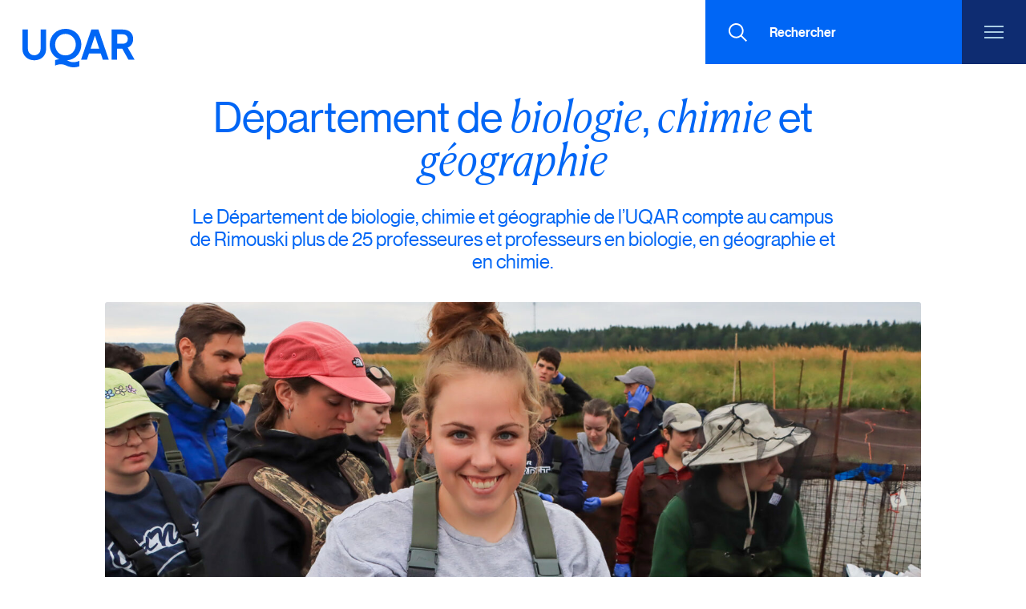

--- FILE ---
content_type: text/html; charset=UTF-8
request_url: https://www.uqar.ca/luniversite/departements/departement-de-biologie-chimie-et-geographie/
body_size: 53668
content:
<!doctype html>
<html lang="fr-FR" class="is-first-load is-loading hide-alert" data-way data-page="page.php" data-theme="default" data-scroll-default-offset="80">
<head>
	<title>Département de biologie, chimie et géographie - Université du Québec à Rimouski</title>
	<meta charset="UTF-8">
	<script type="text/javascript">(function(){(function(e,r){var t=document.createElement("link");t.rel="preconnect";t.as="script";var n=document.createElement("link");n.rel="dns-prefetch";n.as="script";var i=document.createElement("script");i.id="spcloader";i.type="text/javascript";i["async"]=true;i.charset="utf-8";var o="https://sdk.privacy-center.org/"+e+"/loader.js?target_type=notice&target="+r;if(window.didomiConfig&&window.didomiConfig.user){var a=window.didomiConfig.user;var c=a.country;var d=a.region;if(c){o=o+"&country="+c;if(d){o=o+"&region="+d}}}t.href="https://sdk.privacy-center.org/";n.href="https://sdk.privacy-center.org/";i.src=o;var s=document.getElementsByTagName("script")[0];s.parentNode.insertBefore(t,s);s.parentNode.insertBefore(n,s);s.parentNode.insertBefore(i,s)})("bdca39b9-a233-48d8-b1f0-6d8de17711b0","pDHTxBhg")})();</script>
	<style id="critical-style">
					:root{--color-gray-darkest: hsla(0, 0%, 13%, 1);--color-gray-darker: hsla(0, 0%, 20%, 1);--color-gray-dark: hsla(0, 0%, 26%, 1);--color-gray: hsla(0, 0%, 33%, 1);--color-gray-light: hsla(0, 0%, 46%, 1);--color-gray-lighter: hsla(200, 9%, 93%, 1);--color-gray-lightest: hsla(0, 0%, 97%, 1);--color-1-h: 215;--color-1-s: 100%;--color-1-l: 48%;--color-1-a: 1;--color-1: hsla(var(--color-1-h), var(--color-1-s), var(--color-1-l), 1);--color-2-light-h: 204;--color-2-light-s: 52%;--color-2-light-l: 89%;--color-2-light-a: 1;--color-2-light: hsla(var(--color-2-light-h), var(--color-2-light-s), var(--color-2-light-l), 1);--color-2-h: 203;--color-2-s: 52%;--color-2-l: 78%;--color-2-a: 1;--color-2: hsla(var(--color-2-h), var(--color-2-s), var(--color-2-l), 1);--color-3-h: 222;--color-3-s: 78%;--color-3-l: 25%;--color-3-a: 1;--color-3: hsla(var(--color-3-h), var(--color-3-s), var(--color-3-l), 1);--color-4-h: 19;--color-4-s: 94%;--color-4-l: 55%;--color-4-a: 1;--color-4: hsla(var(--color-4-h), var(--color-4-s), var(--color-4-l), 1);--color-black-h: 0;--color-black-s: 0%;--color-black-l: 0%;--color-black-a: 1;--color-black: hsla(var(--color-black-h), var(--color-black-s), var(--color-black-l), 1);--color-white-h: 0;--color-white-s: 0%;--color-white-l: 100%;--color-white-a: 1;--color-white: hsla(var(--color-white-h), var(--color-white-s), var(--color-white-l), 1);--color-error-h: 349;--color-error-s: 100%;--color-error-l: 46%;--color-error-a: 1;--color-error: hsla(var(--color-error-h), var(--color-error-s), var(--color-error-l), 1);--color-text: var(--color-3)}.c-transition{bottom:0;left:0;position:fixed;right:0;top:0;z-index:50000;pointer-events:none;background-color:var(--color-white);overflow:hidden;opacity:1;transition:opacity .3s cubic-bezier(0.38, 0.005, 0.215, 1)}html:not(.dom-is-loaded) .c-transition{pointer-events:all}html.is-first-load:not(.is-loading) .c-transition,html:not(.is-first-load):not(.is-changing-page) .c-transition{opacity:0}.c-transition__panel{bottom:0;left:0;position:absolute;width:100%;height:40vw}.c-transition__panel .o-section-cta__asset{fill:none}@keyframes pulse{0%,66%,100%{transform:scale(1)}33%{transform:scale(1.2)}}@keyframes pulse-loading{0%,100%{transform:scale(1)}50%{transform:scale(1.2)}}.o-section-cta__asset{position:absolute;top:100%;left:0;overflow:visible}.o-section-cta__asset.-section-cta__asset-o{transform:translate3d(-50%, -50%, 0);height:180%;width:auto}.o-section-cta__asset.-section-cta__asset-a{transform:translate3d(-39%, -50%, 0);height:180%;max-height:100vh;width:auto}.o-section-cta__asset.-section-cta__asset-r{transform:translate3d(-50%, -62%, 0);height:188%;max-height:100vh;width:auto}.c-transition .o-section-cta__asset.-section-cta__asset-r{transform:translate3d(-50%, -62%, 0)}.o-section-cta__asset path{transform-origin:center}.c-transition .o-section-cta__asset path{fill:none;stroke-width:6px}.c-transition.has-u-theme-1-background-color .o-section-cta__asset path{color:#fff}.c-transition.has-u-theme-2-background-color .o-section-cta__asset path{color:#0e2b70}.c-transition.has-u-theme-3-background-color .o-section-cta__asset path{color:#d3e5f1}.o-section-cta__asset path:nth-child(1){animation-name:pulse;animation-duration:4.5s;animation-iteration-count:infinite;animation-timing-function:cubic-bezier(0.4, 0, 0.2, 1);animation-delay:.1s}.c-transition .o-section-cta__asset path:nth-child(1){animation-duration:2s;animation-name:pulse-loading}.o-section-cta__asset path:nth-child(2){animation-name:pulse;animation-duration:4.5s;animation-iteration-count:infinite;animation-timing-function:cubic-bezier(0.4, 0, 0.2, 1);animation-delay:.2s}.c-transition .o-section-cta__asset path:nth-child(2){animation-duration:2s;animation-name:pulse-loading}.o-section-cta__asset path:nth-child(3){animation-name:pulse;animation-duration:4.5s;animation-iteration-count:infinite;animation-timing-function:cubic-bezier(0.4, 0, 0.2, 1);animation-delay:.3s}.c-transition .o-section-cta__asset path:nth-child(3){animation-duration:2s;animation-name:pulse-loading}.o-section-cta__asset path:nth-child(4){animation-name:pulse;animation-duration:4.5s;animation-iteration-count:infinite;animation-timing-function:cubic-bezier(0.4, 0, 0.2, 1);animation-delay:.4s}.c-transition .o-section-cta__asset path:nth-child(4){animation-duration:2s;animation-name:pulse-loading}.o-section-cta__asset path:nth-child(5){animation-name:pulse;animation-duration:4.5s;animation-iteration-count:infinite;animation-timing-function:cubic-bezier(0.4, 0, 0.2, 1);animation-delay:.5s}.c-transition .o-section-cta__asset path:nth-child(5){animation-duration:2s;animation-name:pulse-loading}.o-section-cta__asset path:nth-child(6){animation-name:pulse;animation-duration:4.5s;animation-iteration-count:infinite;animation-timing-function:cubic-bezier(0.4, 0, 0.2, 1);animation-delay:.6s}.c-transition .o-section-cta__asset path:nth-child(6){animation-duration:2s;animation-name:pulse-loading}.o-section-cta__asset path:nth-child(7){animation-name:pulse;animation-duration:4.5s;animation-iteration-count:infinite;animation-timing-function:cubic-bezier(0.4, 0, 0.2, 1);animation-delay:.7s}.c-transition .o-section-cta__asset path:nth-child(7){animation-duration:2s;animation-name:pulse-loading}.o-section-cta__asset path:nth-child(8){animation-name:pulse;animation-duration:4.5s;animation-iteration-count:infinite;animation-timing-function:cubic-bezier(0.4, 0, 0.2, 1);animation-delay:.8s}.c-transition .o-section-cta__asset path:nth-child(8){animation-duration:2s;animation-name:pulse-loading}.o-section-cta__asset path:nth-child(9){animation-name:pulse;animation-duration:4.5s;animation-iteration-count:infinite;animation-timing-function:cubic-bezier(0.4, 0, 0.2, 1);animation-delay:.9s}.c-transition .o-section-cta__asset path:nth-child(9){animation-duration:2s;animation-name:pulse-loading}.o-section-cta__asset path:nth-child(10){animation-name:pulse;animation-duration:4.5s;animation-iteration-count:infinite;animation-timing-function:cubic-bezier(0.4, 0, 0.2, 1);animation-delay:1s}.c-transition .o-section-cta__asset path:nth-child(10){animation-duration:2s;animation-name:pulse-loading}.o-section-cta__asset path:nth-child(11){animation-name:pulse;animation-duration:4.5s;animation-iteration-count:infinite;animation-timing-function:cubic-bezier(0.4, 0, 0.2, 1);animation-delay:1.1s}.c-transition .o-section-cta__asset path:nth-child(11){animation-duration:2s;animation-name:pulse-loading}.o-section-cta__asset path:nth-child(12){animation-name:pulse;animation-duration:4.5s;animation-iteration-count:infinite;animation-timing-function:cubic-bezier(0.4, 0, 0.2, 1);animation-delay:1.2s}.c-transition .o-section-cta__asset path:nth-child(12){animation-duration:2s;animation-name:pulse-loading}@media (min-width: 782px)and (max-width: 1079px){.o-section-cta__asset>path{stroke-width:5px}}@media (max-width: 781px){.o-section-cta__asset>path{stroke-width:3px}}			</style>
	<style id="accessibility-vars"></style>
	<!--[if IE ]><meta http-equiv="X-UA-Compatible" content="IE=edge"><![endif]-->
		<meta name="title" content="Département de biologie, chimie et géographie - Université du Québec à Rimouski">
	<meta name="viewport" content="width=device-width, initial-scale=1.0 minimal-ui" />
	<meta name="theme-color" content="#D5D5D5">
	<meta name="msapplication-TileColor" content="#D5D5D5">
	<link rel="manifest" href="https://www.uqar.ca/app/themes/baserock/assets/ico/site.webmanifest">
	<link rel="apple-touch-icon" sizes="180x180" href="https://www.uqar.ca/app/themes/baserock/assets/ico/apple-touch-icon.png">
	<link rel="icon" type="image/png" sizes="32x32" href="https://www.uqar.ca/app/themes/baserock/assets/ico/favicon-32x32.png">
	<link rel="icon" type="image/png" sizes="16x16" href="https://www.uqar.ca/app/themes/baserock/assets/ico/favicon-16x16.png">
	<link rel="mask-icon" href="https://www.uqar.ca/app/themes/baserock/assets/ico/safari-pinned-tab.svg" color="#000000">
	<link rel="icon" href="https://www.uqar.ca/app/themes/baserock/assets/ico/favicon.svg">
	<script>
		window.pageCategory = "Autres"
		if (location.href.indexOf('portes-ouvertes') > -1){
			window.pageCategory = "Portes ouvertes"
		} else if(location.href.indexOf('carrieres') > -1 || location.href.indexOf('emploi') > -1){
			window.pageCategory = "Carrières"
		} else if(location.href.indexOf('programmes-formations-et-admission') > -1 || location.href.indexOf('programmes-domaines-detudes') > -1){
			window.pageCategory = "Programmes, formations et admission"
		} else if(location.href.indexOf('futurs-etudiants-et-futures-etudiantes') > -1){
			window.pageCategory = "Futurs étudiants"
		} else if(location.href.indexOf('recherche') > -1){
			window.pageCategory = "Recherche"
		} else if(location.href.indexOf('services') > -1){
			window.pageCategory = "Services"
		} else if (location.href.indexOf('luniversite') > -1){
			window.pageCategory = "L'université"
		} else if (location.href.indexOf('institut-des-sciences-de-la-mer-ismer') > -1){
			window.pageCategory = "ISMER"
		} else if (location.pathname === "/"){
			window.pageCategory = "Accueil"
		} else if(location.href.indexOf('actualites') > -1){
			window.pageCategory = "Actualités"
		} else if(location.href.indexOf('evenements') > -1){
			window.pageCategory = "Actualités"
		} else if(location.href.indexOf('nous-joindre') > -1){
			window.pageCategory = "Nous joindre"
		}

		window.dataLayer = window.dataLayer || [];
		window.dataLayer.push({
			'page_category': pageCategory
		})
	</script>

	<style>
		html,
		body {
			margin: 0;
			padding: 0;
		}

		.c-accessibility-nav,
		.c-header,
		.c-transition,
		.c-overlay-wrap,
		.c-transition__logo {
			position: fixed;
		}

		.load-fonts {
			position: absolute;
			height: 0;
			width: 0;
			margin: 0;
			font-size: 0;
		}
	</style>

	<link rel="alternate" hreflang="fr" href="https://www.uqar.ca/luniversite/departements/departement-de-biologie-chimie-et-geographie/" />
<link rel="alternate" hreflang="x-default" href="https://www.uqar.ca/luniversite/departements/departement-de-biologie-chimie-et-geographie/" />

<!-- The SEO Framework : -->
<meta name="robots" content="max-snippet:-1,max-image-preview:large,max-video-preview:-1" />
<link rel="canonical" href="https://www.uqar.ca/luniversite/departements/departement-de-biologie-chimie-et-geographie/" />
<meta name="description" content="En biologie, les domaines d’enseignement et de recherche touchent notamment la faune terrestre et aquatique, la biologie évolutive, l’écologie forestière, l’…" />
<meta property="og:type" content="website" />
<meta property="og:locale" content="fr_FR" />
<meta property="og:site_name" content="Université du Québec à Rimouski" />
<meta property="og:title" content="Département de biologie, chimie et géographie" />
<meta property="og:description" content="En biologie, les domaines d’enseignement et de recherche touchent notamment la faune terrestre et aquatique, la biologie évolutive, l’écologie forestière, l’écophysiologie et l’écologie moléculaire." />
<meta property="og:url" content="https://www.uqar.ca/luniversite/departements/departement-de-biologie-chimie-et-geographie/" />
<meta property="og:image" content="https://www.uqar.ca/app/uploads/2024/06/opengraph-v1.jpg" />
<meta property="og:image:width" content="1200" />
<meta property="og:image:height" content="630" />
<meta name="twitter:card" content="summary_large_image" />
<meta name="twitter:title" content="Département de biologie, chimie et géographie" />
<meta name="twitter:description" content="En biologie, les domaines d’enseignement et de recherche touchent notamment la faune terrestre et aquatique, la biologie évolutive, l’écologie forestière, l’écophysiologie et l’écologie moléculaire." />
<meta name="twitter:image" content="https://www.uqar.ca/app/uploads/2024/06/opengraph-v1.jpg" />
<script type="application/ld+json">{"@context":"https://schema.org","@graph":[{"@type":"WebSite","@id":"https://www.uqar.ca/#/schema/WebSite","url":"https://www.uqar.ca/","name":"Université du Québec à Rimouski","description":"L'Université du Québec à Rimouski est une institution d’enseignement francophone du réseau de l'Université du Québec avec deux campus, Rimouski et Lévis.","inLanguage":"fr-FR","potentialAction":{"@type":"SearchAction","target":{"@type":"EntryPoint","urlTemplate":"https://www.uqar.ca/search/{search_term_string}/"},"query-input":"required name=search_term_string"},"publisher":{"@type":"Organization","@id":"https://www.uqar.ca/#/schema/Organization","name":"Université du Québec à Rimouski","url":"https://www.uqar.ca/"}},{"@type":"WebPage","@id":"https://www.uqar.ca/luniversite/departements/departement-de-biologie-chimie-et-geographie/","url":"https://www.uqar.ca/luniversite/departements/departement-de-biologie-chimie-et-geographie/","name":"Département de biologie, chimie et géographie - Université du Québec à Rimouski","description":"En biologie, les domaines d’enseignement et de recherche touchent notamment la faune terrestre et aquatique, la biologie évolutive, l’écologie forestière, l’…","inLanguage":"fr-FR","isPartOf":{"@id":"https://www.uqar.ca/#/schema/WebSite"},"breadcrumb":{"@type":"BreadcrumbList","@id":"https://www.uqar.ca/#/schema/BreadcrumbList","itemListElement":[{"@type":"ListItem","position":1,"item":"https://www.uqar.ca/","name":"Université du Québec à Rimouski"},{"@type":"ListItem","position":2,"item":"https://www.uqar.ca/luniversite/","name":"L’Université"},{"@type":"ListItem","position":3,"item":"https://www.uqar.ca/luniversite/departements/","name":"Départements"},{"@type":"ListItem","position":4,"name":"Département de biologie, chimie et géographie"}]},"potentialAction":{"@type":"ReadAction","target":"https://www.uqar.ca/luniversite/departements/departement-de-biologie-chimie-et-geographie/"}}]}</script>
<!-- / The SEO Framework : | 6.12ms meta | 0.10ms boot -->

<script type='application/javascript'  id='pys-version-script'>console.log('PixelYourSite Free version 11.1.5.2');</script>
<link rel='dns-prefetch' href='//www.google.com' />
<link rel="alternate" title="oEmbed (JSON)" type="application/json+oembed" href="https://www.uqar.ca/wp-json/oembed/1.0/embed?url=https%3A%2F%2Fwww.uqar.ca%2Fluniversite%2Fdepartements%2Fdepartement-de-biologie-chimie-et-geographie%2F" />
<link rel="alternate" title="oEmbed (XML)" type="text/xml+oembed" href="https://www.uqar.ca/wp-json/oembed/1.0/embed?url=https%3A%2F%2Fwww.uqar.ca%2Fluniversite%2Fdepartements%2Fdepartement-de-biologie-chimie-et-geographie%2F&#038;format=xml" />
<style id='wp-img-auto-sizes-contain-inline-css' type='text/css'>
img:is([sizes=auto i],[sizes^="auto," i]){contain-intrinsic-size:3000px 1500px}
/*# sourceURL=wp-img-auto-sizes-contain-inline-css */
</style>
<link rel='stylesheet' id='wp-block-library-css' href='https://www.uqar.ca/wp/wp-includes/css/dist/block-library/style.min.css?ver=6.9' type='text/css' media='all' />
<style id='wp-block-library-inline-css' type='text/css'>
is-style-medium
is-style-small

/*# sourceURL=wp-block-library-inline-css */
</style><style id='wp-block-heading-inline-css' type='text/css'>
h1:where(.wp-block-heading).has-background,h2:where(.wp-block-heading).has-background,h3:where(.wp-block-heading).has-background,h4:where(.wp-block-heading).has-background,h5:where(.wp-block-heading).has-background,h6:where(.wp-block-heading).has-background{padding:1.25em 2.375em}h1.has-text-align-left[style*=writing-mode]:where([style*=vertical-lr]),h1.has-text-align-right[style*=writing-mode]:where([style*=vertical-rl]),h2.has-text-align-left[style*=writing-mode]:where([style*=vertical-lr]),h2.has-text-align-right[style*=writing-mode]:where([style*=vertical-rl]),h3.has-text-align-left[style*=writing-mode]:where([style*=vertical-lr]),h3.has-text-align-right[style*=writing-mode]:where([style*=vertical-rl]),h4.has-text-align-left[style*=writing-mode]:where([style*=vertical-lr]),h4.has-text-align-right[style*=writing-mode]:where([style*=vertical-rl]),h5.has-text-align-left[style*=writing-mode]:where([style*=vertical-lr]),h5.has-text-align-right[style*=writing-mode]:where([style*=vertical-rl]),h6.has-text-align-left[style*=writing-mode]:where([style*=vertical-lr]),h6.has-text-align-right[style*=writing-mode]:where([style*=vertical-rl]){rotate:180deg}
/*# sourceURL=https://www.uqar.ca/wp/wp-includes/blocks/heading/style.min.css */
</style>
<style id='wp-block-list-inline-css' type='text/css'>
ol,ul{box-sizing:border-box}:root :where(.wp-block-list.has-background){padding:1.25em 2.375em}
/*# sourceURL=https://www.uqar.ca/wp/wp-includes/blocks/list/style.min.css */
</style>
<style id='wp-block-group-inline-css' type='text/css'>
.wp-block-group{box-sizing:border-box}:where(.wp-block-group.wp-block-group-is-layout-constrained){position:relative}
/*# sourceURL=https://www.uqar.ca/wp/wp-includes/blocks/group/style.min.css */
</style>
<style id='wp-block-paragraph-inline-css' type='text/css'>
.is-small-text{font-size:.875em}.is-regular-text{font-size:1em}.is-large-text{font-size:2.25em}.is-larger-text{font-size:3em}.has-drop-cap:not(:focus):first-letter{float:left;font-size:8.4em;font-style:normal;font-weight:100;line-height:.68;margin:.05em .1em 0 0;text-transform:uppercase}body.rtl .has-drop-cap:not(:focus):first-letter{float:none;margin-left:.1em}p.has-drop-cap.has-background{overflow:hidden}:root :where(p.has-background){padding:1.25em 2.375em}:where(p.has-text-color:not(.has-link-color)) a{color:inherit}p.has-text-align-left[style*="writing-mode:vertical-lr"],p.has-text-align-right[style*="writing-mode:vertical-rl"]{rotate:180deg}
/*# sourceURL=https://www.uqar.ca/wp/wp-includes/blocks/paragraph/style.min.css */
</style>
<style id='wp-block-separator-inline-css' type='text/css'>
@charset "UTF-8";.wp-block-separator{border:none;border-top:2px solid}:root :where(.wp-block-separator.is-style-dots){height:auto;line-height:1;text-align:center}:root :where(.wp-block-separator.is-style-dots):before{color:currentColor;content:"···";font-family:serif;font-size:1.5em;letter-spacing:2em;padding-left:2em}.wp-block-separator.is-style-dots{background:none!important;border:none!important}
/*# sourceURL=https://www.uqar.ca/wp/wp-includes/blocks/separator/style.min.css */
</style>
<style id='create-block-accordion-block-style-inline-css' type='text/css'>


/*# sourceURL=https://www.uqar.ca/app/mu-plugins/accordion-block/build/style-index.css */
</style>
<style id='stereo-section-bloc-style-inline-css' type='text/css'>
.wp-block-create-block-section-bloc{padding:2px}

/*# sourceURL=https://www.uqar.ca/app/mu-plugins/section-block/build/style-index.css */
</style>
<style id='global-styles-inline-css' type='text/css'>
:root{--wp--preset--aspect-ratio--square: 1;--wp--preset--aspect-ratio--4-3: 4/3;--wp--preset--aspect-ratio--3-4: 3/4;--wp--preset--aspect-ratio--3-2: 3/2;--wp--preset--aspect-ratio--2-3: 2/3;--wp--preset--aspect-ratio--16-9: 16/9;--wp--preset--aspect-ratio--9-16: 9/16;--wp--preset--color--black: #000000;--wp--preset--color--cyan-bluish-gray: #abb8c3;--wp--preset--color--white: #ffffff;--wp--preset--color--pale-pink: #f78da7;--wp--preset--color--vivid-red: #cf2e2e;--wp--preset--color--luminous-vivid-orange: #ff6900;--wp--preset--color--luminous-vivid-amber: #fcb900;--wp--preset--color--light-green-cyan: #7bdcb5;--wp--preset--color--vivid-green-cyan: #00d084;--wp--preset--color--pale-cyan-blue: #8ed1fc;--wp--preset--color--vivid-cyan-blue: #0693e3;--wp--preset--color--vivid-purple: #9b51e0;--wp--preset--color--u-theme-default: #ffffff;--wp--preset--color--u-theme-1: #0066f5;--wp--preset--color--u-theme-2: #A9CDE4;--wp--preset--color--u-theme-3: #0E2B70;--wp--preset--color--u-theme-4: #F86621;--wp--preset--gradient--vivid-cyan-blue-to-vivid-purple: linear-gradient(135deg,rgb(6,147,227) 0%,rgb(155,81,224) 100%);--wp--preset--gradient--light-green-cyan-to-vivid-green-cyan: linear-gradient(135deg,rgb(122,220,180) 0%,rgb(0,208,130) 100%);--wp--preset--gradient--luminous-vivid-amber-to-luminous-vivid-orange: linear-gradient(135deg,rgb(252,185,0) 0%,rgb(255,105,0) 100%);--wp--preset--gradient--luminous-vivid-orange-to-vivid-red: linear-gradient(135deg,rgb(255,105,0) 0%,rgb(207,46,46) 100%);--wp--preset--gradient--very-light-gray-to-cyan-bluish-gray: linear-gradient(135deg,rgb(238,238,238) 0%,rgb(169,184,195) 100%);--wp--preset--gradient--cool-to-warm-spectrum: linear-gradient(135deg,rgb(74,234,220) 0%,rgb(151,120,209) 20%,rgb(207,42,186) 40%,rgb(238,44,130) 60%,rgb(251,105,98) 80%,rgb(254,248,76) 100%);--wp--preset--gradient--blush-light-purple: linear-gradient(135deg,rgb(255,206,236) 0%,rgb(152,150,240) 100%);--wp--preset--gradient--blush-bordeaux: linear-gradient(135deg,rgb(254,205,165) 0%,rgb(254,45,45) 50%,rgb(107,0,62) 100%);--wp--preset--gradient--luminous-dusk: linear-gradient(135deg,rgb(255,203,112) 0%,rgb(199,81,192) 50%,rgb(65,88,208) 100%);--wp--preset--gradient--pale-ocean: linear-gradient(135deg,rgb(255,245,203) 0%,rgb(182,227,212) 50%,rgb(51,167,181) 100%);--wp--preset--gradient--electric-grass: linear-gradient(135deg,rgb(202,248,128) 0%,rgb(113,206,126) 100%);--wp--preset--gradient--midnight: linear-gradient(135deg,rgb(2,3,129) 0%,rgb(40,116,252) 100%);--wp--preset--font-size--small: 13px;--wp--preset--font-size--medium: 20px;--wp--preset--font-size--large: 36px;--wp--preset--font-size--x-large: 42px;--wp--preset--spacing--20: 0.44rem;--wp--preset--spacing--30: 0.67rem;--wp--preset--spacing--40: 1rem;--wp--preset--spacing--50: 1.5rem;--wp--preset--spacing--60: 2.25rem;--wp--preset--spacing--70: 3.38rem;--wp--preset--spacing--80: 5.06rem;--wp--preset--shadow--natural: 6px 6px 9px rgba(0, 0, 0, 0.2);--wp--preset--shadow--deep: 12px 12px 50px rgba(0, 0, 0, 0.4);--wp--preset--shadow--sharp: 6px 6px 0px rgba(0, 0, 0, 0.2);--wp--preset--shadow--outlined: 6px 6px 0px -3px rgb(255, 255, 255), 6px 6px rgb(0, 0, 0);--wp--preset--shadow--crisp: 6px 6px 0px rgb(0, 0, 0);}:where(body) { margin: 0; }.wp-site-blocks > .alignleft { float: left; margin-right: 2em; }.wp-site-blocks > .alignright { float: right; margin-left: 2em; }.wp-site-blocks > .aligncenter { justify-content: center; margin-left: auto; margin-right: auto; }:where(.wp-site-blocks) > * { margin-block-start: 20px; margin-block-end: 0; }:where(.wp-site-blocks) > :first-child { margin-block-start: 0; }:where(.wp-site-blocks) > :last-child { margin-block-end: 0; }:root { --wp--style--block-gap: 20px; }:root :where(.is-layout-flow) > :first-child{margin-block-start: 0;}:root :where(.is-layout-flow) > :last-child{margin-block-end: 0;}:root :where(.is-layout-flow) > *{margin-block-start: 20px;margin-block-end: 0;}:root :where(.is-layout-constrained) > :first-child{margin-block-start: 0;}:root :where(.is-layout-constrained) > :last-child{margin-block-end: 0;}:root :where(.is-layout-constrained) > *{margin-block-start: 20px;margin-block-end: 0;}:root :where(.is-layout-flex){gap: 20px;}:root :where(.is-layout-grid){gap: 20px;}.is-layout-flow > .alignleft{float: left;margin-inline-start: 0;margin-inline-end: 2em;}.is-layout-flow > .alignright{float: right;margin-inline-start: 2em;margin-inline-end: 0;}.is-layout-flow > .aligncenter{margin-left: auto !important;margin-right: auto !important;}.is-layout-constrained > .alignleft{float: left;margin-inline-start: 0;margin-inline-end: 2em;}.is-layout-constrained > .alignright{float: right;margin-inline-start: 2em;margin-inline-end: 0;}.is-layout-constrained > .aligncenter{margin-left: auto !important;margin-right: auto !important;}.is-layout-constrained > :where(:not(.alignleft):not(.alignright):not(.alignfull)){margin-left: auto !important;margin-right: auto !important;}body .is-layout-flex{display: flex;}.is-layout-flex{flex-wrap: wrap;align-items: center;}.is-layout-flex > :is(*, div){margin: 0;}body .is-layout-grid{display: grid;}.is-layout-grid > :is(*, div){margin: 0;}body{padding-top: 0px;padding-right: 0px;padding-bottom: 0px;padding-left: 0px;}a:where(:not(.wp-element-button)){text-decoration: underline;}:root :where(.wp-element-button, .wp-block-button__link){background-color: #32373c;border-width: 0;color: #fff;font-family: inherit;font-size: inherit;font-style: inherit;font-weight: inherit;letter-spacing: inherit;line-height: inherit;padding-top: calc(0.667em + 2px);padding-right: calc(1.333em + 2px);padding-bottom: calc(0.667em + 2px);padding-left: calc(1.333em + 2px);text-decoration: none;text-transform: inherit;}.has-black-color{color: var(--wp--preset--color--black) !important;}.has-cyan-bluish-gray-color{color: var(--wp--preset--color--cyan-bluish-gray) !important;}.has-white-color{color: var(--wp--preset--color--white) !important;}.has-pale-pink-color{color: var(--wp--preset--color--pale-pink) !important;}.has-vivid-red-color{color: var(--wp--preset--color--vivid-red) !important;}.has-luminous-vivid-orange-color{color: var(--wp--preset--color--luminous-vivid-orange) !important;}.has-luminous-vivid-amber-color{color: var(--wp--preset--color--luminous-vivid-amber) !important;}.has-light-green-cyan-color{color: var(--wp--preset--color--light-green-cyan) !important;}.has-vivid-green-cyan-color{color: var(--wp--preset--color--vivid-green-cyan) !important;}.has-pale-cyan-blue-color{color: var(--wp--preset--color--pale-cyan-blue) !important;}.has-vivid-cyan-blue-color{color: var(--wp--preset--color--vivid-cyan-blue) !important;}.has-vivid-purple-color{color: var(--wp--preset--color--vivid-purple) !important;}.has-u-theme-default-color{color: var(--wp--preset--color--u-theme-default) !important;}.has-u-theme-1-color{color: var(--wp--preset--color--u-theme-1) !important;}.has-u-theme-2-color{color: var(--wp--preset--color--u-theme-2) !important;}.has-u-theme-3-color{color: var(--wp--preset--color--u-theme-3) !important;}.has-u-theme-4-color{color: var(--wp--preset--color--u-theme-4) !important;}.has-black-background-color{background-color: var(--wp--preset--color--black) !important;}.has-cyan-bluish-gray-background-color{background-color: var(--wp--preset--color--cyan-bluish-gray) !important;}.has-white-background-color{background-color: var(--wp--preset--color--white) !important;}.has-pale-pink-background-color{background-color: var(--wp--preset--color--pale-pink) !important;}.has-vivid-red-background-color{background-color: var(--wp--preset--color--vivid-red) !important;}.has-luminous-vivid-orange-background-color{background-color: var(--wp--preset--color--luminous-vivid-orange) !important;}.has-luminous-vivid-amber-background-color{background-color: var(--wp--preset--color--luminous-vivid-amber) !important;}.has-light-green-cyan-background-color{background-color: var(--wp--preset--color--light-green-cyan) !important;}.has-vivid-green-cyan-background-color{background-color: var(--wp--preset--color--vivid-green-cyan) !important;}.has-pale-cyan-blue-background-color{background-color: var(--wp--preset--color--pale-cyan-blue) !important;}.has-vivid-cyan-blue-background-color{background-color: var(--wp--preset--color--vivid-cyan-blue) !important;}.has-vivid-purple-background-color{background-color: var(--wp--preset--color--vivid-purple) !important;}.has-u-theme-default-background-color{background-color: var(--wp--preset--color--u-theme-default) !important;}.has-u-theme-1-background-color{background-color: var(--wp--preset--color--u-theme-1) !important;}.has-u-theme-2-background-color{background-color: var(--wp--preset--color--u-theme-2) !important;}.has-u-theme-3-background-color{background-color: var(--wp--preset--color--u-theme-3) !important;}.has-u-theme-4-background-color{background-color: var(--wp--preset--color--u-theme-4) !important;}.has-black-border-color{border-color: var(--wp--preset--color--black) !important;}.has-cyan-bluish-gray-border-color{border-color: var(--wp--preset--color--cyan-bluish-gray) !important;}.has-white-border-color{border-color: var(--wp--preset--color--white) !important;}.has-pale-pink-border-color{border-color: var(--wp--preset--color--pale-pink) !important;}.has-vivid-red-border-color{border-color: var(--wp--preset--color--vivid-red) !important;}.has-luminous-vivid-orange-border-color{border-color: var(--wp--preset--color--luminous-vivid-orange) !important;}.has-luminous-vivid-amber-border-color{border-color: var(--wp--preset--color--luminous-vivid-amber) !important;}.has-light-green-cyan-border-color{border-color: var(--wp--preset--color--light-green-cyan) !important;}.has-vivid-green-cyan-border-color{border-color: var(--wp--preset--color--vivid-green-cyan) !important;}.has-pale-cyan-blue-border-color{border-color: var(--wp--preset--color--pale-cyan-blue) !important;}.has-vivid-cyan-blue-border-color{border-color: var(--wp--preset--color--vivid-cyan-blue) !important;}.has-vivid-purple-border-color{border-color: var(--wp--preset--color--vivid-purple) !important;}.has-u-theme-default-border-color{border-color: var(--wp--preset--color--u-theme-default) !important;}.has-u-theme-1-border-color{border-color: var(--wp--preset--color--u-theme-1) !important;}.has-u-theme-2-border-color{border-color: var(--wp--preset--color--u-theme-2) !important;}.has-u-theme-3-border-color{border-color: var(--wp--preset--color--u-theme-3) !important;}.has-u-theme-4-border-color{border-color: var(--wp--preset--color--u-theme-4) !important;}.has-vivid-cyan-blue-to-vivid-purple-gradient-background{background: var(--wp--preset--gradient--vivid-cyan-blue-to-vivid-purple) !important;}.has-light-green-cyan-to-vivid-green-cyan-gradient-background{background: var(--wp--preset--gradient--light-green-cyan-to-vivid-green-cyan) !important;}.has-luminous-vivid-amber-to-luminous-vivid-orange-gradient-background{background: var(--wp--preset--gradient--luminous-vivid-amber-to-luminous-vivid-orange) !important;}.has-luminous-vivid-orange-to-vivid-red-gradient-background{background: var(--wp--preset--gradient--luminous-vivid-orange-to-vivid-red) !important;}.has-very-light-gray-to-cyan-bluish-gray-gradient-background{background: var(--wp--preset--gradient--very-light-gray-to-cyan-bluish-gray) !important;}.has-cool-to-warm-spectrum-gradient-background{background: var(--wp--preset--gradient--cool-to-warm-spectrum) !important;}.has-blush-light-purple-gradient-background{background: var(--wp--preset--gradient--blush-light-purple) !important;}.has-blush-bordeaux-gradient-background{background: var(--wp--preset--gradient--blush-bordeaux) !important;}.has-luminous-dusk-gradient-background{background: var(--wp--preset--gradient--luminous-dusk) !important;}.has-pale-ocean-gradient-background{background: var(--wp--preset--gradient--pale-ocean) !important;}.has-electric-grass-gradient-background{background: var(--wp--preset--gradient--electric-grass) !important;}.has-midnight-gradient-background{background: var(--wp--preset--gradient--midnight) !important;}.has-small-font-size{font-size: var(--wp--preset--font-size--small) !important;}.has-medium-font-size{font-size: var(--wp--preset--font-size--medium) !important;}.has-large-font-size{font-size: var(--wp--preset--font-size--large) !important;}.has-x-large-font-size{font-size: var(--wp--preset--font-size--x-large) !important;}
/*# sourceURL=global-styles-inline-css */
</style>

<link rel='stylesheet' onload="this.media='all'; this.onload=null; this.isLoaded=true" id='main-css' href='https://www.uqar.ca/app/themes/baserock/assets/css/style.min.css?ver=f71f01baabe41d36d6' type='text/css' media='print' />
<style id='block-visibility-screen-size-styles-inline-css' type='text/css'>
/* Large screens (desktops, 992px and up) */
@media ( min-width: 992px ) {
	.block-visibility-hide-large-screen {
		display: none !important;
	}
}

/* Medium screens (tablets, between 768px and 992px) */
@media ( min-width: 768px ) and ( max-width: 991.98px ) {
	.block-visibility-hide-medium-screen {
		display: none !important;
	}
}

/* Small screens (mobile devices, less than 768px) */
@media ( max-width: 767.98px ) {
	.block-visibility-hide-small-screen {
		display: none !important;
	}
}
/*# sourceURL=block-visibility-screen-size-styles-inline-css */
</style>
<script type="text/javascript" id="wpml-cookie-js-extra">
/* <![CDATA[ */
var wpml_cookies = {"wp-wpml_current_language":{"value":"fr","expires":1,"path":"/"}};
var wpml_cookies = {"wp-wpml_current_language":{"value":"fr","expires":1,"path":"/"}};
//# sourceURL=wpml-cookie-js-extra
/* ]]> */
</script>
<script type="text/javascript" src="https://www.uqar.ca/app/plugins/sitepress-multilangual-cms/res/js/cookies/language-cookie.js?ver=486900" id="wpml-cookie-js" defer="defer" data-wp-strategy="defer"></script>
<script type="text/javascript" id="jquery-core-js-extra">
/* <![CDATA[ */
var pysFacebookRest = {"restApiUrl":"https://www.uqar.ca/wp-json/pys-facebook/v1/event","debug":""};
//# sourceURL=jquery-core-js-extra
/* ]]> */
</script>
<script type="text/javascript" src="https://www.uqar.ca/wp/wp-includes/js/jquery/jquery.min.js?ver=3.7.1" id="jquery-core-js"></script>
<script type="text/javascript" src="https://www.uqar.ca/wp/wp-includes/js/jquery/jquery-migrate.min.js?ver=3.4.1" id="jquery-migrate-js"></script>
<script type="text/javascript" src="https://www.uqar.ca/app/plugins/pixelyoursite/dist/scripts/jquery.bind-first-0.2.3.min.js?ver=0.2.3" id="jquery-bind-first-js"></script>
<script type="text/javascript" src="https://www.uqar.ca/app/plugins/pixelyoursite/dist/scripts/js.cookie-2.1.3.min.js?ver=2.1.3" id="js-cookie-pys-js"></script>
<script type="text/javascript" src="https://www.uqar.ca/app/plugins/pixelyoursite/dist/scripts/tld.min.js?ver=2.3.1" id="js-tld-js"></script>
<script type="text/javascript" id="pys-js-extra">
/* <![CDATA[ */
var pysOptions = {"staticEvents":{"facebook":{"init_event":[{"delay":0,"type":"static","ajaxFire":false,"name":"PageView","pixelIds":["1532592730886128"],"eventID":"9ac2ab42-3130-4ad6-88f1-fc9f9646a1cc","params":{"page_title":"D\u00e9partement de biologie, chimie et g\u00e9ographie","post_type":"page","post_id":1511,"plugin":"PixelYourSite","user_role":"guest","event_url":"www.uqar.ca/luniversite/departements/departement-de-biologie-chimie-et-geographie/"},"e_id":"init_event","ids":[],"hasTimeWindow":false,"timeWindow":0,"woo_order":"","edd_order":""}]}},"dynamicEvents":[],"triggerEvents":[],"triggerEventTypes":[],"facebook":{"pixelIds":["1532592730886128"],"advancedMatching":[],"advancedMatchingEnabled":true,"removeMetadata":false,"wooVariableAsSimple":false,"serverApiEnabled":true,"wooCRSendFromServer":false,"send_external_id":null,"enabled_medical":false,"do_not_track_medical_param":["event_url","post_title","page_title","landing_page","content_name","categories","category_name","tags"],"meta_ldu":false},"debug":"","siteUrl":"https://www.uqar.ca/wp","ajaxUrl":"https://www.uqar.ca/wp/wp-admin/admin-ajax.php","ajax_event":"3fe4766868","enable_remove_download_url_param":"1","cookie_duration":"7","last_visit_duration":"60","enable_success_send_form":"","ajaxForServerEvent":"1","ajaxForServerStaticEvent":"1","useSendBeacon":"1","send_external_id":"1","external_id_expire":"180","track_cookie_for_subdomains":"1","google_consent_mode":"1","gdpr":{"ajax_enabled":false,"all_disabled_by_api":false,"facebook_disabled_by_api":false,"analytics_disabled_by_api":false,"google_ads_disabled_by_api":false,"pinterest_disabled_by_api":false,"bing_disabled_by_api":false,"reddit_disabled_by_api":false,"externalID_disabled_by_api":false,"facebook_prior_consent_enabled":true,"analytics_prior_consent_enabled":true,"google_ads_prior_consent_enabled":null,"pinterest_prior_consent_enabled":true,"bing_prior_consent_enabled":true,"cookiebot_integration_enabled":false,"cookiebot_facebook_consent_category":"marketing","cookiebot_analytics_consent_category":"statistics","cookiebot_tiktok_consent_category":"marketing","cookiebot_google_ads_consent_category":"marketing","cookiebot_pinterest_consent_category":"marketing","cookiebot_bing_consent_category":"marketing","consent_magic_integration_enabled":false,"real_cookie_banner_integration_enabled":false,"cookie_notice_integration_enabled":false,"cookie_law_info_integration_enabled":false,"analytics_storage":{"enabled":true,"value":"granted","filter":false},"ad_storage":{"enabled":true,"value":"granted","filter":false},"ad_user_data":{"enabled":true,"value":"granted","filter":false},"ad_personalization":{"enabled":true,"value":"granted","filter":false}},"cookie":{"disabled_all_cookie":false,"disabled_start_session_cookie":false,"disabled_advanced_form_data_cookie":false,"disabled_landing_page_cookie":false,"disabled_first_visit_cookie":false,"disabled_trafficsource_cookie":false,"disabled_utmTerms_cookie":false,"disabled_utmId_cookie":false},"tracking_analytics":{"TrafficSource":"direct","TrafficLanding":"undefined","TrafficUtms":[],"TrafficUtmsId":[]},"GATags":{"ga_datalayer_type":"default","ga_datalayer_name":"dataLayerPYS"},"woo":{"enabled":false},"edd":{"enabled":false},"cache_bypass":"1769543285"};
//# sourceURL=pys-js-extra
/* ]]> */
</script>
<script type="text/javascript" src="https://www.uqar.ca/app/plugins/pixelyoursite/dist/scripts/public.js?ver=11.1.5.2" id="pys-js"></script>
<link rel="https://api.w.org/" href="https://www.uqar.ca/wp-json/" /><link rel="alternate" title="JSON" type="application/json" href="https://www.uqar.ca/wp-json/wp/v2/pages/1511" /><link rel="EditURI" type="application/rsd+xml" title="RSD" href="https://www.uqar.ca/wp/xmlrpc.php?rsd" />
<meta name="generator" content="WPML ver:4.8.6 stt:1,4;" />
<!-- Google Tag Manager -->
        <script>(function(w,d,s,l,i){w[l]=w[l]||[];w[l].push({'gtm.start':
        new Date().getTime(),event:'gtm.js'});var f=d.getElementsByTagName(s)[0],
        j=d.createElement(s),dl=l!='dataLayer'?'&l='+l:'';j.async=true;j.src=
        'https://www.googletagmanager.com/gtm.js?id='+i+dl;f.parentNode.insertBefore(j,f);
        })(window,document,'script','dataLayer','GTM-TWW273');</script>
        <!-- End Google Tag Manager -->
	
</head>

<body data-module="Load">
	        <!-- Google Tag Manager (noscript) -->
        <noscript><iframe src="https://www.googletagmanager.com/ns.html?id=GTM-TWW273"
        height="0" width="0" style="display:none;visibility:hidden"></iframe></noscript>
        <!-- End Google Tag Manager (noscript) -->
                	<!-- Load fonts -->
	<div aria-hidden="true" class="sr-only load-fonts" style="font-family:'Canela';font-style:italic;font-weight:300;">&nbsp;</div>
	<div aria-hidden="true" class="sr-only load-fonts" style="font-family:'Neue Haas Grotesk';font-style:normal;font-weight:400;">&nbsp;</div>
	<div aria-hidden="true" class="sr-only load-fonts" style="font-family:'Neue Haas Grotesk';font-style:normal;font-weight:500;">&nbsp;</div>

	<div class="c-transition has-u-theme-2-background-color">
    <div class="c-transition__panel -asset-">
        <svg width="1026" height="1100" class="o-section-cta__asset -section-cta__asset-a" viewBox="0 0 1026 1100" fill="none" xmlns="http://www.w3.org/2000/svg">
<path vector-effect="non-scaling-stroke" stroke="currentColor"  stroke="currentColor" stroke-width="8" stroke-miterlimit="10" d="M542.701,582.616l-22.486-65.243h-15.429l-22.485,65.243
	H542.701z"/>
<path vector-effect="non-scaling-stroke" stroke="currentColor"  stroke="currentColor" stroke-width="8" stroke-miterlimit="10" d="M595.284,639.356l-61.646-178.71h-42.204l-61.645,178.71
	h165.367H595.284z"/>
<path vector-effect="non-scaling-stroke" stroke="currentColor"  stroke="currentColor" stroke-width="8" stroke-miterlimit="10" d="M647.862,696.163L547.057,403.918h-69.049
	L377.203,696.163H647.862z"/>
<path vector-effect="non-scaling-stroke" stroke="currentColor"  stroke="currentColor" stroke-width="8" stroke-miterlimit="10" d="M700.446,752.89L560.482,347.109h-95.893L324.624,752.89
	H700.446z"/>
<path vector-effect="non-scaling-stroke" stroke="currentColor"  stroke="currentColor" stroke-width="8" stroke-miterlimit="10" d="M753.029,809.63L573.905,290.314H451.237L272.112,809.63
	H753.029z"/>
<path vector-effect="non-scaling-stroke" stroke="currentColor"  stroke="currentColor" stroke-width="8" stroke-miterlimit="10" d="M805.54,866.423L587.256,233.641H437.743L219.459,866.423
	H805.54z"/>
<path vector-effect="non-scaling-stroke" stroke="currentColor"  stroke="currentColor" stroke-width="8" stroke-miterlimit="10" d="M858.123,923.163L600.679,176.846H424.391
	L166.947,923.163h690.772H858.123z"/>
<path vector-effect="non-scaling-stroke" stroke="currentColor"  stroke="currentColor" stroke-width="8" stroke-miterlimit="10" d="M910.708,979.887L614.104,120.104H410.972
	L114.368,979.956h796.34V979.887z"/>
<path vector-effect="non-scaling-stroke" stroke="currentColor"  stroke="currentColor" stroke-width="8" stroke-miterlimit="10" d="M963.285,1036.7L627.522,63.309H397.545L61.782,1036.7
	H963.285z"/>
<path vector-effect="non-scaling-stroke" stroke="currentColor"  stroke="currentColor" stroke-width="8" stroke-miterlimit="10" d="M1015.87,1093.42L640.878,6.566H384.126L9.203,1093.42
	H1015.87z"/>
</svg>
    </div>
</div>
	<div data-load-container>

		        <div class="c-accessibility-nav js-accessibility-nav" data-module="Accessibility" role="navigation" style="position: fixed;">
            <div class="c-accessibility-nav__header">
                <button class="c-accessibility-nav__close" data-accessibility="closeaccessibility">Fermer 	<svg aria-hidden="true" focusable="false" class="o-ico ">
		<use xlink:href="https://www.uqar.ca/app/themes/baserock/assets/img/sprite.svg?v=f71f01baabe41d36d6#close"></use>
	</svg>
	</button>
                <h4 class="o-title-4">
                    Paramètres d’accessibilité
                </h4>
            </div>
            <ul class="c-accessibility-subnav -main">
                <li class="c-accessibility-nav__item -third">
                    <button type="button" data-module="AccessibilityNav" class="c-accessibility-nav__button">
                        Menu principal                        	<svg aria-hidden="true" focusable="false" class="o-ico ">
		<use xlink:href="https://www.uqar.ca/app/themes/baserock/assets/img/sprite.svg?v=f71f01baabe41d36d6#menu"></use>
	</svg>
	                    </button>
                </li>
                <li class="c-accessibility-nav__item -third">
                    <a href="#content" data-accessibility="gotocontent" class="c-accessibility-nav__button js-accessibility-main">
                        Aller au contenu                        	<svg aria-hidden="true" focusable="false" class="o-ico ">
		<use xlink:href="https://www.uqar.ca/app/themes/baserock/assets/img/sprite.svg?v=f71f01baabe41d36d6#flag"></use>
	</svg>
	                    </a>
                </li>
                <li class="c-accessibility-nav__item -third">
                    <a href="#search-site-header" data-accessibility="gotosearch" data-module="SetFocus" data-focus="#search-site-header" class="c-accessibility-nav__button">
                        Recherche                        	<svg aria-hidden="true" focusable="false" class="o-ico ">
		<use xlink:href="https://www.uqar.ca/app/themes/baserock/assets/img/sprite.svg?v=f71f01baabe41d36d6#search"></use>
	</svg>
	                    </a>
                </li>
                                <li class="c-accessibility-nav__item">
                    <div class="c-accessibility-nav__buttons">
                        <button type="button" class="c-accessibility-nav__button -circle" aria-label="Réduire la taille du texte" data-accessibility="fontsize" data-fontsize="-1">
                            	<svg aria-hidden="true" focusable="false" class="o-ico ">
		<use xlink:href="https://www.uqar.ca/app/themes/baserock/assets/img/sprite.svg?v=f71f01baabe41d36d6#minus"></use>
	</svg>
	                        </button>
                        <span class="c-accessibility-nav__label">
                            	<svg aria-hidden="true" focusable="false" class="o-ico ">
		<use xlink:href="https://www.uqar.ca/app/themes/baserock/assets/img/sprite.svg?v=f71f01baabe41d36d6#fontsize"></use>
	</svg>
	                            Taille du texte
                        </span>
                        <button type="button" class="c-accessibility-nav__button -circle" aria-label="Augmenter la taille du texte" data-accessibility="fontsize" data-fontsize="1">
                            	<svg aria-hidden="true" focusable="false" class="o-ico ">
		<use xlink:href="https://www.uqar.ca/app/themes/baserock/assets/img/sprite.svg?v=f71f01baabe41d36d6#plus"></use>
	</svg>
	                        </button>
                    </div>
                </li>
                <li class="c-accessibility-nav__item">
                    <div class="c-accessibility-nav__buttons">
                        <button type="button" class="c-accessibility-nav__button -circle" aria-label="Réduire l'interlignage" data-accessibility="lineheight" data-lineheight="-0.1">
                            	<svg aria-hidden="true" focusable="false" class="o-ico ">
		<use xlink:href="https://www.uqar.ca/app/themes/baserock/assets/img/sprite.svg?v=f71f01baabe41d36d6#minus"></use>
	</svg>
	                        </button>
                        <span class="c-accessibility-nav__label">
                            	<svg aria-hidden="true" focusable="false" class="o-ico ">
		<use xlink:href="https://www.uqar.ca/app/themes/baserock/assets/img/sprite.svg?v=f71f01baabe41d36d6#lineheight"></use>
	</svg>
	                            Interlignage du texte
                        </span>
                        <button type="button" class="c-accessibility-nav__button -circle" aria-label="Augmenter l'interlignage"  data-accessibility="lineheight" data-lineheight="0.1">
                            	<svg aria-hidden="true" focusable="false" class="o-ico ">
		<use xlink:href="https://www.uqar.ca/app/themes/baserock/assets/img/sprite.svg?v=f71f01baabe41d36d6#plus"></use>
	</svg>
	                        </button>
                    </div>
                </li>
                <li class="c-accessibility-nav__item">
                    <div class="c-accessibility-nav__buttons">
                        <button type="button" class="c-accessibility-nav__button -circle" aria-label="Réduire l'espacement du texte" data-accessibility="letterspacing" data-letterspacing="-0.1">
                            	<svg aria-hidden="true" focusable="false" class="o-ico ">
		<use xlink:href="https://www.uqar.ca/app/themes/baserock/assets/img/sprite.svg?v=f71f01baabe41d36d6#minus"></use>
	</svg>
	                        </button>
                        <span class="c-accessibility-nav__label">
                            	<svg aria-hidden="true" focusable="false" class="o-ico ">
		<use xlink:href="https://www.uqar.ca/app/themes/baserock/assets/img/sprite.svg?v=f71f01baabe41d36d6#letterspacing"></use>
	</svg>
	                            Espacement du texte
                        </span>
                        <button type="button" class="c-accessibility-nav__button -circle" aria-label="Augmenter l'espacement du texte"  data-accessibility="letterspacing" data-letterspacing="0.1">
                            	<svg aria-hidden="true" focusable="false" class="o-ico ">
		<use xlink:href="https://www.uqar.ca/app/themes/baserock/assets/img/sprite.svg?v=f71f01baabe41d36d6#plus"></use>
	</svg>
	                        </button>
                    </div>
                </li>
                <li class="c-accessibility-nav__item">
                    <hr class="c-accessibility-separator">
                </li>
                <li class="c-accessibility-nav__item">
                    <button type="button" class="c-accessibility-nav__button -reset" data-accessibility="reset" aria-label="Réinitialiser les ajustements visuels">
                        	<svg aria-hidden="true" focusable="false" class="o-ico ">
		<use xlink:href="https://www.uqar.ca/app/themes/baserock/assets/img/sprite.svg?v=f71f01baabe41d36d6#reset"></use>
	</svg>
	                        Réinitialiser les paramètres                    </button>
                </li>
            </ul>
        </div>
					
<header class="c-header__container" aria-label="Entête principale du site">
            <a class="c-header__logo" href="https://www.uqar.ca/" title="Université du Québec à Rimouski" aria-label="Université du Québec à Rimouski">
            	<svg aria-hidden="true" focusable="false" class="o-ico c-header__logo__icon">
		<use xlink:href="https://www.uqar.ca/app/themes/baserock/assets/img/sprite.svg?v=f71f01baabe41d36d6#logo-uqar"></use>
	</svg>
	        </a>
    
    <div class="c-header" style="position: fixed;">
        
        <div class="c-header__breadcrumb">
            
<div class="o-breadcrumb__wrap">
    <ul class="o-breadcrumb"><li class="o-breadcrumb__item"><a class="o-breadcrumb__link" href="/" title="Accueil">Accueil</a></li><li class="o-breadcrumb__item separator separator-home">  </li><li class="o-breadcrumb__item item-parent item-parent-2312"><a class="bread-parent o-breadcrumb__link bread-parent-2312" href="https://www.uqar.ca/luniversite/" title="L’Université">L’Université</a></li><li class="o-breadcrumb__item separator separator-2312">  </li><li class="o-breadcrumb__item item-parent item-parent-503"><a class="bread-parent o-breadcrumb__link bread-parent-503" href="https://www.uqar.ca/luniversite/departements/" title="Départements">Départements</a></li><li class="o-breadcrumb__item separator separator-503">  </li><li class="o-breadcrumb__item item-1511">Département de biologie, chimie et géographie</li></ul></div>
        </div>

        
            <div class="c-header__search__wrap">
                <a href="/?s=" class="c-header__search u-bg-color-1 u-color-white">
                    <span class="c-header__search__button">
                        	<svg aria-hidden="true" focusable="false" class="o-ico c-header__search__icon">
		<use xlink:href="https://www.uqar.ca/app/themes/baserock/assets/img/sprite.svg?v=f71f01baabe41d36d6#search"></use>
	</svg>
	                    </span>
                    <span class="c-header__search__text">Rechercher</span>
                </a>
                
                <button class="c-header__toggler u-bg-color-3 u-color-2" type="button" data-module="ClassToggle" data-target="html" data-class="has-nav-open" aria-label="Ouvrir la navigation du site web UQAR">
                    <span class="c-header__toggler__icon">
                        <span class="c-header__toggler__bar"></span>
                        <span class="c-header__toggler__bar"></span>
                        <span class="c-header__toggler__bar"></span>
                    </span>
                </button>
            </div>

            </div>
</header>		
		

<button class="c-nav__toggler u-bg-color-1 u-color-white" data-module="ClassToggle" data-target="html" data-class="has-nav-open" aria-label="Ouvrir la navigation du site web UQAR">
    <span class="c-nav__toggler__icon">
        <span class="c-nav__toggler__bar"></span>
        <span class="c-nav__toggler__bar"></span>
        <span class="c-nav__toggler__bar"></span>
    </span>
</button>

<div class="c-nav__blur"></div>

<div class="c-nav" data-lenis-prevent data-module="SiteNav">
    <div class="c-nav__bg" data-module="ClassToggle" data-target="html" data-class="has-nav-open"></div>

        
<div class="c-nav__quick">
    <div class="c-nav__quick__inner">
        <a class="c-nav__quick__logo u-hide-under-sm" href="https://www.uqar.ca/" title="Université du Québec à Rimouski" aria-label="Université du Québec à Rimouski">
            	<svg aria-hidden="true" focusable="false" class="o-ico c-nav__quick__logo__icon">
		<use xlink:href="https://www.uqar.ca/app/themes/baserock/assets/img/sprite.svg?v=f71f01baabe41d36d6#logo-uqar"></use>
	</svg>
	        </a>

					<ul class="c-nav__quick__list">
				<li class="c-nav__quick__title">Accès rapide</li>
															<li class="c-nav__quick__item">
							<a href="https://www.uqar.ca/actualites/" class="c-nav__quick__link" aria-label="Actualités" title="Actualités">
								Actualités									<svg aria-hidden="true" focusable="false" class="o-ico c-nav__quick__link__icon">
		<use xlink:href="https://www.uqar.ca/app/themes/baserock/assets/img/sprite.svg?v=f71f01baabe41d36d6#arrow-full-right"></use>
	</svg>
								</a>
						</li>
																				<li class="c-nav__quick__item">
							<a 
							href="https://biblio.uqar.ca/accueil" 
							class="c-nav__quick__link" 
							aria-label="Bibliothèque" 
							title="Bibliothèque"
															target="_blank"
														>
								Bibliothèque									<svg aria-hidden="true" focusable="false" class="o-ico c-nav__quick__link__icon">
		<use xlink:href="https://www.uqar.ca/app/themes/baserock/assets/img/sprite.svg?v=f71f01baabe41d36d6#arrow-full-right"></use>
	</svg>
								</a>
						</li>
																				<li class="c-nav__quick__item">
							<a 
							href="https://annuaire.uqar.ca/AnnuaireWeb" 
							class="c-nav__quick__link" 
							aria-label="Bottin" 
							title="Bottin"
															target="_blank"
														>
								Bottin									<svg aria-hidden="true" focusable="false" class="o-ico c-nav__quick__link__icon">
		<use xlink:href="https://www.uqar.ca/app/themes/baserock/assets/img/sprite.svg?v=f71f01baabe41d36d6#arrow-full-right"></use>
	</svg>
								</a>
						</li>
																				<li class="c-nav__quick__item">
							<a href="https://www.uqar.ca/services/services-a-la-communaute-universitaire/bourses-et-aide-financiere/bourses/" class="c-nav__quick__link" aria-label="Bourses" title="Bourses">
								Bourses									<svg aria-hidden="true" focusable="false" class="o-ico c-nav__quick__link__icon">
		<use xlink:href="https://www.uqar.ca/app/themes/baserock/assets/img/sprite.svg?v=f71f01baabe41d36d6#arrow-full-right"></use>
	</svg>
								</a>
						</li>
																				<li class="c-nav__quick__item">
							<a 
							href="https://boutique.uqar.ca/" 
							class="c-nav__quick__link" 
							aria-label="Boutique en ligne" 
							title="Boutique en ligne"
															target="_blank"
														>
								Boutique en ligne									<svg aria-hidden="true" focusable="false" class="o-ico c-nav__quick__link__icon">
		<use xlink:href="https://www.uqar.ca/app/themes/baserock/assets/img/sprite.svg?v=f71f01baabe41d36d6#arrow-full-right"></use>
	</svg>
								</a>
						</li>
																				<li class="c-nav__quick__item">
							<a href="https://www.uqar.ca/programmes-formations-et-admission/calendrier-universitaire/" class="c-nav__quick__link" aria-label="Calendrier universitaire" title="Calendrier universitaire">
								Calendrier universitaire									<svg aria-hidden="true" focusable="false" class="o-ico c-nav__quick__link__icon">
		<use xlink:href="https://www.uqar.ca/app/themes/baserock/assets/img/sprite.svg?v=f71f01baabe41d36d6#arrow-full-right"></use>
	</svg>
								</a>
						</li>
																				<li class="c-nav__quick__item">
							<a href="https://www.uqar.ca/luniversite/carrieres/" class="c-nav__quick__link" aria-label="Carrières" title="Carrières">
								Carrières									<svg aria-hidden="true" focusable="false" class="o-ico c-nav__quick__link__icon">
		<use xlink:href="https://www.uqar.ca/app/themes/baserock/assets/img/sprite.svg?v=f71f01baabe41d36d6#arrow-full-right"></use>
	</svg>
								</a>
						</li>
																				<li class="c-nav__quick__item">
							<a href="https://www.uqar.ca/evenements/" class="c-nav__quick__link" aria-label="Événements" title="Événements">
								Événements									<svg aria-hidden="true" focusable="false" class="o-ico c-nav__quick__link__icon">
		<use xlink:href="https://www.uqar.ca/app/themes/baserock/assets/img/sprite.svg?v=f71f01baabe41d36d6#arrow-full-right"></use>
	</svg>
								</a>
						</li>
																				<li class="c-nav__quick__item">
							<a 
							href="https://www.fondationuqar.ca/" 
							class="c-nav__quick__link" 
							aria-label="Fondation de l’UQAR" 
							title="Fondation de l’UQAR"
															target="_blank"
														>
								Fondation de l’UQAR									<svg aria-hidden="true" focusable="false" class="o-ico c-nav__quick__link__icon">
		<use xlink:href="https://www.uqar.ca/app/themes/baserock/assets/img/sprite.svg?v=f71f01baabe41d36d6#arrow-full-right"></use>
	</svg>
								</a>
						</li>
																				<li class="c-nav__quick__item">
							<a href="https://www.uqar.ca/formation-continue/" class="c-nav__quick__link" aria-label="Formation continue" title="Formation continue">
								Formation continue									<svg aria-hidden="true" focusable="false" class="o-ico c-nav__quick__link__icon">
		<use xlink:href="https://www.uqar.ca/app/themes/baserock/assets/img/sprite.svg?v=f71f01baabe41d36d6#arrow-full-right"></use>
	</svg>
								</a>
						</li>
																				<li class="c-nav__quick__item">
							<a href="https://www.uqar.ca/services/services-a-la-communaute-universitaire/le-nordet/" class="c-nav__quick__link" aria-label="Le Nordet" title="Le Nordet">
								Le Nordet									<svg aria-hidden="true" focusable="false" class="o-ico c-nav__quick__link__icon">
		<use xlink:href="https://www.uqar.ca/app/themes/baserock/assets/img/sprite.svg?v=f71f01baabe41d36d6#arrow-full-right"></use>
	</svg>
								</a>
						</li>
																				<li class="c-nav__quick__item">
							<a href="https://www.uqar.ca/nous-joindre/" class="c-nav__quick__link" aria-label="Nous joindre" title="Nous joindre">
								Nous joindre									<svg aria-hidden="true" focusable="false" class="o-ico c-nav__quick__link__icon">
		<use xlink:href="https://www.uqar.ca/app/themes/baserock/assets/img/sprite.svg?v=f71f01baabe41d36d6#arrow-full-right"></use>
	</svg>
								</a>
						</li>
																				<li class="c-nav__quick__item">
							<a 
							href="https://portail.uqar.ca/" 
							class="c-nav__quick__link" 
							aria-label="Portail" 
							title="Portail"
															target="_blank"
														>
								Portail									<svg aria-hidden="true" focusable="false" class="o-ico c-nav__quick__link__icon">
		<use xlink:href="https://www.uqar.ca/app/themes/baserock/assets/img/sprite.svg?v=f71f01baabe41d36d6#arrow-full-right"></use>
	</svg>
								</a>
						</li>
												</ul>
		
        <ul class="c-nav__tools__list u-hide-under-sm">
                                    <li class="c-nav__tools__item">
                <button data-module="ClassToggle" data-class="is-accessibility-open" data-target="html" class="c-nav__tools__link" title="Accessibilité">
                    	<svg aria-hidden="true" focusable="false" class="o-ico c-nav__tools__icon">
		<use xlink:href="https://www.uqar.ca/app/themes/baserock/assets/img/sprite.svg?v=f71f01baabe41d36d6#accessibility"></use>
	</svg>
	                    <span class="c-nav__tools__link__text">
                        Accessibilité                    </span>
                </button>
            </li>
        </ul>
    </div>
</div>
        <div class="c-nav__lvl-1">
        <div class="c-nav__lvl-1__inner">

                        <ul class="c-nav__tools__list -tools-mobile u-hide-over-sm">
                                <li class="c-nav__tools__item">
                    <button data-module="ClassToggle" data-class="is-accessibility-open" data-target="html" class="c-nav__tools__link" title="Accessibilité">
                        	<svg aria-hidden="true" focusable="false" class="o-ico c-nav__tools__icon">
		<use xlink:href="https://www.uqar.ca/app/themes/baserock/assets/img/sprite.svg?v=f71f01baabe41d36d6#accessibility"></use>
	</svg>
	                        <span class="c-nav__tools__link__text">
                            Accessibilité                        </span>
                    </button>
                </li>
            </ul>

                        <form action="/" class="c-nav__search">
    <label for="search-site-nav" class="sr-only">Rechercher</label>
    <span class="c-nav__search__button">
        	<svg aria-hidden="true" focusable="false" class="o-ico c-nav__search__icon">
		<use xlink:href="https://www.uqar.ca/app/themes/baserock/assets/img/sprite.svg?v=f71f01baabe41d36d6#search"></use>
	</svg>
	    </span>
    <input type="search"  autocomplete="off" list="autocompleteOff" id="search-site-nav" name="s" class="c-nav__search__input" placeholder="Rechercher" aria-label="Rechercher">
</form>
                        <ul class="c-nav__lvl-1__list">
                                                                                        
<li class="c-nav__lvl-1__item">
            <button 
        class="c-nav__lvl-1__link -has-children" 
        aria-label="Futurs étudiants et futures étudiantes"
        >
    
                    Futurs étudiants et futures étudiantes        
                	<svg aria-hidden="true" focusable="false" class="o-ico c-nav__lvl-1__icon">
		<use xlink:href="https://www.uqar.ca/app/themes/baserock/assets/img/sprite.svg?v=f71f01baabe41d36d6#chevron-right"></use>
	</svg>
	        </button>
    </li>                                                                                                
<li class="c-nav__lvl-1__item">
            <button 
        class="c-nav__lvl-1__link -has-children" 
        aria-label="Programmes, formations et admission"
        >
    
                    Programmes, formations et admission        
                	<svg aria-hidden="true" focusable="false" class="o-ico c-nav__lvl-1__icon">
		<use xlink:href="https://www.uqar.ca/app/themes/baserock/assets/img/sprite.svg?v=f71f01baabe41d36d6#chevron-right"></use>
	</svg>
	        </button>
    </li>                                                                                                
<li class="c-nav__lvl-1__item">
            <button 
        class="c-nav__lvl-1__link -has-children" 
        aria-label="Recherche"
        >
    
                    Recherche        
                	<svg aria-hidden="true" focusable="false" class="o-ico c-nav__lvl-1__icon">
		<use xlink:href="https://www.uqar.ca/app/themes/baserock/assets/img/sprite.svg?v=f71f01baabe41d36d6#chevron-right"></use>
	</svg>
	        </button>
    </li>                                                                                                
<li class="c-nav__lvl-1__item">
            <button 
        class="c-nav__lvl-1__link -has-children" 
        aria-label="Services"
        >
    
                    Services        
                	<svg aria-hidden="true" focusable="false" class="o-ico c-nav__lvl-1__icon">
		<use xlink:href="https://www.uqar.ca/app/themes/baserock/assets/img/sprite.svg?v=f71f01baabe41d36d6#chevron-right"></use>
	</svg>
	        </button>
    </li>                                                                                                
<li class="c-nav__lvl-1__item">
            <button 
        class="c-nav__lvl-1__link -has-children" 
        aria-label="L’Université"
        >
    
                    L’Université        
                	<svg aria-hidden="true" focusable="false" class="o-ico c-nav__lvl-1__icon">
		<use xlink:href="https://www.uqar.ca/app/themes/baserock/assets/img/sprite.svg?v=f71f01baabe41d36d6#chevron-right"></use>
	</svg>
	        </button>
    </li>                                                                                                
<li class="c-nav__lvl-1__item">
            <a 
        class="c-nav__lvl-1__link" 
        href="https://www.uqar.ca/institut-des-sciences-de-la-mer-ismer/"
        aria-label="Institut des sciences de la mer (ISMER)"
                >
    
                    Institut des sciences de la mer (ISMER)        
            </a>
    </li>                                                                        </ul>
        </div>
    </div>

                                            <div class="c-nav__lvl-2">
                    <div class="c-nav__lvl-2__inner">
                        <ul class="c-nav__lvl-2__list">
                            <li>
                                <button class="c-nav__lvl-2__back">
                                    	<svg aria-hidden="true" focusable="false" class="o-ico ">
		<use xlink:href="https://www.uqar.ca/app/themes/baserock/assets/img/sprite.svg?v=f71f01baabe41d36d6#chevron-right"></use>
	</svg>
	                                    <span class="c-nav__lvl-2__back__text">
                                        Retour <span class="sr-only">à l'élément précédent</span>
                                    </span>
                                </button>
                            </li>
                            <li>
                                <div class="o-spacer"></div>
                            </li>
                            <li class="c-nav__lvl-2__item">
                                                                    <a
                                    href="https://www.uqar.ca/futurs-etudiants-et-futures-etudiantes/" class="c-nav__lvl-2__title"
                                    aria-label="Futurs étudiants et futures étudiantes"
                                    >
                                        <span class="c-nav__lvl-2__title__text">
                                            Futurs étudiants et futures étudiantes                                        </span>
											<svg aria-hidden="true" focusable="false" class="o-ico ">
		<use xlink:href="https://www.uqar.ca/app/themes/baserock/assets/img/sprite.svg?v=f71f01baabe41d36d6#arrow-full-right"></use>
	</svg>
	                                    </a>
                                                            </li>
                            <li>
                                <div class="o-spacer"></div>
                            </li>
                                                                                                
<li class="c-nav__lvl-2__item">
            <a 
        class="c-nav__lvl-2__link " 
        href="https://www.uqar.ca/futurs-etudiants-et-futures-etudiantes/portes-ouvertes/journee-portes-ouvertes/"
        aria-label="Journée portes ouvertes"
                >
                                <span class="c-nav__lvl-2__link__text">
                    Journée portes ouvertes                </span>
                        
            </a>
    </li>                                                                                                                                
<li class="c-nav__lvl-2__item">
            <a 
        class="c-nav__lvl-2__link " 
        href="https://www.uqar.ca/futurs-etudiants-et-futures-etudiantes/etudiantes-et-etudiants-canadiens/"
        aria-label="Étudiantes et étudiants canadiens"
                >
                                <span class="c-nav__lvl-2__link__text">
                    Étudiantes et étudiants canadiens                </span>
                        
            </a>
    </li>                                                                                                                                
<li class="c-nav__lvl-2__item">
            <button 
        class="c-nav__lvl-2__link -has-children" 
        aria-label="Étudiantes et étudiants internationaux"
        >
                                <span class="c-nav__lvl-2__link__text">
                    Étudiantes et étudiants internationaux                </span>
                        
                	<svg aria-hidden="true" focusable="false" class="o-ico c-nav__lvl-2__icon">
		<use xlink:href="https://www.uqar.ca/app/themes/baserock/assets/img/sprite.svg?v=f71f01baabe41d36d6#chevron-right"></use>
	</svg>
	        </button>
    </li>                                                                                                                                
<li class="c-nav__lvl-2__item">
            <a 
        class="c-nav__lvl-2__link " 
        href="https://www.uqar.ca/futurs-etudiants-et-futures-etudiantes/logements/"
        aria-label="Logements et résidences"
                >
                                <span class="c-nav__lvl-2__link__text">
                    Logements et résidences                </span>
                        
            </a>
    </li>                                                                                    </ul>
                    </div>
                </div>
                                                <div class="c-nav__lvl-2">
                    <div class="c-nav__lvl-2__inner">
                        <ul class="c-nav__lvl-2__list">
                            <li>
                                <button class="c-nav__lvl-2__back">
                                    	<svg aria-hidden="true" focusable="false" class="o-ico ">
		<use xlink:href="https://www.uqar.ca/app/themes/baserock/assets/img/sprite.svg?v=f71f01baabe41d36d6#chevron-right"></use>
	</svg>
	                                    <span class="c-nav__lvl-2__back__text">
                                        Retour <span class="sr-only">à l'élément précédent</span>
                                    </span>
                                </button>
                            </li>
                            <li>
                                <div class="o-spacer"></div>
                            </li>
                            <li class="c-nav__lvl-2__item">
                                                                    <a
                                    href="https://www.uqar.ca/programmes-formations-et-admission/" class="c-nav__lvl-2__title"
                                    aria-label="Programmes, formations et admission"
                                    >
                                        <span class="c-nav__lvl-2__title__text">
                                            Programmes, formations et admission                                        </span>
											<svg aria-hidden="true" focusable="false" class="o-ico ">
		<use xlink:href="https://www.uqar.ca/app/themes/baserock/assets/img/sprite.svg?v=f71f01baabe41d36d6#arrow-full-right"></use>
	</svg>
	                                    </a>
                                                            </li>
                            <li>
                                <div class="o-spacer"></div>
                            </li>
                                                                                                
<li class="c-nav__lvl-2__item">
            <a 
        class="c-nav__lvl-2__link " 
        href="https://www.uqar.ca/programmes-formations-et-admission/programmes-detudes/"
        aria-label="Programmes d'études"
                >
                                <span class="c-nav__lvl-2__link__text">
                    Programmes d'études                </span>
                        
            </a>
    </li>                                                                                                                                
<li class="c-nav__lvl-2__item">
            <a 
        class="c-nav__lvl-2__link " 
        href="https://www.uqar.ca/programmes-formations-et-admission/admission/"
        aria-label="Admission"
                >
                                <span class="c-nav__lvl-2__link__text">
                    Admission                </span>
                        
            </a>
    </li>                                                                                                                                
<li class="c-nav__lvl-2__item">
            <a 
        class="c-nav__lvl-2__link " 
        href="https://www.uqar.ca/programmes-formations-et-admission/reconnaissance-dacquis/"
        aria-label="Reconnaissances d’acquis"
                >
                                <span class="c-nav__lvl-2__link__text">
                    Reconnaissances d’acquis                </span>
                        
            </a>
    </li>                                                                                                                                
<li class="c-nav__lvl-2__item">
            <button 
        class="c-nav__lvl-2__link -has-children" 
        aria-label="Formation continue"
        >
                                <span class="c-nav__lvl-2__link__text">
                    Formation continue                </span>
                        
                	<svg aria-hidden="true" focusable="false" class="o-ico c-nav__lvl-2__icon">
		<use xlink:href="https://www.uqar.ca/app/themes/baserock/assets/img/sprite.svg?v=f71f01baabe41d36d6#chevron-right"></use>
	</svg>
	        </button>
    </li>                                                                                                                                
<li class="c-nav__lvl-2__item">
            <a 
        class="c-nav__lvl-2__link " 
        href="https://www.uqar.ca/programmes-formations-et-admission/etudiez-a-distance/"
        aria-label="Étudiez à distance"
                >
                                <span class="c-nav__lvl-2__link__text">
                    Étudiez à distance                </span>
                        
            </a>
    </li>                                                                                                                                
<li class="c-nav__lvl-2__item">
            <a 
        class="c-nav__lvl-2__link " 
        href="https://www.uqar.ca/futurs-etudiants-et-futures-etudiantes/universites-d-ete/"
        aria-label="Universités d'été"
                >
                                <span class="c-nav__lvl-2__link__text">
                    Universités d'été                </span>
                        
            </a>
    </li>                                                                                                                                
<li class="c-nav__lvl-2__item">
            <a 
        class="c-nav__lvl-2__link " 
        href="https://www.uqar.ca/programmes-formations-et-admission/frais-de-scolarite/"
        aria-label="Frais de scolarité"
                >
                                <span class="c-nav__lvl-2__link__text">
                    Frais de scolarité                </span>
                        
            </a>
    </li>                                                                                                                                
<li class="c-nav__lvl-2__item">
            <a 
        class="c-nav__lvl-2__link " 
        href="https://www.uqar.ca/programmes-formations-et-admission/calendrier-universitaire/"
        aria-label="Calendrier universitaire"
                >
                                <span class="c-nav__lvl-2__link__text">
                    Calendrier universitaire                </span>
                        
            </a>
    </li>                                                                                                                                
<li class="c-nav__lvl-2__item">
            <a 
        class="c-nav__lvl-2__link " 
        href="https://etudes.uqar.ca/horaire"
        aria-label="Horaire des cours"
                    target="_blank"
                >
                                <span class="c-nav__lvl-2__link__text">
                    Horaire des cours                </span>
                        
            </a>
    </li>                                                                                    </ul>
                    </div>
                </div>
                                                <div class="c-nav__lvl-2">
                    <div class="c-nav__lvl-2__inner">
                        <ul class="c-nav__lvl-2__list">
                            <li>
                                <button class="c-nav__lvl-2__back">
                                    	<svg aria-hidden="true" focusable="false" class="o-ico ">
		<use xlink:href="https://www.uqar.ca/app/themes/baserock/assets/img/sprite.svg?v=f71f01baabe41d36d6#chevron-right"></use>
	</svg>
	                                    <span class="c-nav__lvl-2__back__text">
                                        Retour <span class="sr-only">à l'élément précédent</span>
                                    </span>
                                </button>
                            </li>
                            <li>
                                <div class="o-spacer"></div>
                            </li>
                            <li class="c-nav__lvl-2__item">
                                                                    <a
                                    href="https://www.uqar.ca/recherche/" class="c-nav__lvl-2__title"
                                    aria-label="Recherche"
                                    >
                                        <span class="c-nav__lvl-2__title__text">
                                            Recherche                                        </span>
											<svg aria-hidden="true" focusable="false" class="o-ico ">
		<use xlink:href="https://www.uqar.ca/app/themes/baserock/assets/img/sprite.svg?v=f71f01baabe41d36d6#arrow-full-right"></use>
	</svg>
	                                    </a>
                                                            </li>
                            <li>
                                <div class="o-spacer"></div>
                            </li>
                                                                                                
<li class="c-nav__lvl-2__item">
            <a 
        class="c-nav__lvl-2__link " 
        href="https://www.uqar.ca/recherche/vitrine-sur-la-recherche/"
        aria-label="Vitrine sur la recherche"
                >
                                <span class="c-nav__lvl-2__link__text">
                    Vitrine sur la recherche                </span>
                        
            </a>
    </li>                                                                                                                                
<li class="c-nav__lvl-2__item">
            <a 
        class="c-nav__lvl-2__link " 
        href="https://www.uqar.ca/recherche/balado/"
        aria-label="Balado - Une recherche à la fois"
                >
                                <span class="c-nav__lvl-2__link__text">
                    Balado - Une recherche à la fois                </span>
                        
            </a>
    </li>                                                                                                                                
<li class="c-nav__lvl-2__item">
            <a 
        class="c-nav__lvl-2__link " 
        href="/categories/domaines-detudes/recherche/"
        aria-label="Actualités"
                >
                                <span class="c-nav__lvl-2__link__text">
                    Actualités                </span>
                        
            </a>
    </li>                                                                                                                                
<li class="c-nav__lvl-2__item">
            <a 
        class="c-nav__lvl-2__link " 
        href="https://www.uqar.ca/recherche/axes-dexcellence/"
        aria-label="Axes d'excellence"
                >
                                <span class="c-nav__lvl-2__link__text">
                    Axes d'excellence                </span>
                        
            </a>
    </li>                                                                                                                                
<li class="c-nav__lvl-2__item">
            <a 
        class="c-nav__lvl-2__link " 
        href="https://www.uqar.ca/recherche/unites-de-recherche/"
        aria-label="Unités de recherche"
                >
                                <span class="c-nav__lvl-2__link__text">
                    Unités de recherche                </span>
                        
            </a>
    </li>                                                                                                                                
<li class="c-nav__lvl-2__item">
            <a 
        class="c-nav__lvl-2__link " 
        href="https://www.uqar.ca/recherche/releve-scientifique-recherchee/"
        aria-label="Offres de maîtrises, de doctorats et de stages"
                >
                                <span class="c-nav__lvl-2__link__text">
                    Offres de maîtrises, de doctorats et de stages                </span>
                        
            </a>
    </li>                                                                                                                                
<li class="c-nav__lvl-2__item">
            <a 
        class="c-nav__lvl-2__link " 
        href="https://www.uqar.ca/recherche/partenariats-avec-le-milieu/"
        aria-label="Partenariats avec le milieu"
                >
                                <span class="c-nav__lvl-2__link__text">
                    Partenariats avec le milieu                </span>
                        
            </a>
    </li>                                                                                                                                
<li class="c-nav__lvl-2__item">
            <a 
        class="c-nav__lvl-2__link " 
        href="https://www.uqar.ca/recherche/ressources-pour-les-chercheurs/"
        aria-label="Ressources pour les chercheuses et les chercheurs"
                >
                                <span class="c-nav__lvl-2__link__text">
                    Ressources pour les chercheuses et les chercheurs                </span>
                        
            </a>
    </li>                                                                                                                                
<li class="c-nav__lvl-2__item">
            <a 
        class="c-nav__lvl-2__link " 
        href="https://www.uqar.ca/recherche/trouver-un-chercheur/"
        aria-label="Trouvez une chercheuse ou un chercheur"
                >
                                <span class="c-nav__lvl-2__link__text">
                    Trouvez une chercheuse ou un chercheur                </span>
                        
            </a>
    </li>                                                                                                                                
<li class="c-nav__lvl-2__item">
            <a 
        class="c-nav__lvl-2__link " 
        href="https://www.uqar.ca/recherche/decanat-de-la-recherche/"
        aria-label="Décanat de la recherche"
                >
                                <span class="c-nav__lvl-2__link__text">
                    Décanat de la recherche                </span>
                        
            </a>
    </li>                                                                                    </ul>
                    </div>
                </div>
                                                <div class="c-nav__lvl-2">
                    <div class="c-nav__lvl-2__inner">
                        <ul class="c-nav__lvl-2__list">
                            <li>
                                <button class="c-nav__lvl-2__back">
                                    	<svg aria-hidden="true" focusable="false" class="o-ico ">
		<use xlink:href="https://www.uqar.ca/app/themes/baserock/assets/img/sprite.svg?v=f71f01baabe41d36d6#chevron-right"></use>
	</svg>
	                                    <span class="c-nav__lvl-2__back__text">
                                        Retour <span class="sr-only">à l'élément précédent</span>
                                    </span>
                                </button>
                            </li>
                            <li>
                                <div class="o-spacer"></div>
                            </li>
                            <li class="c-nav__lvl-2__item">
                                                                    <a
                                    href="https://www.uqar.ca/services/" class="c-nav__lvl-2__title"
                                    aria-label="Services"
                                    >
                                        <span class="c-nav__lvl-2__title__text">
                                            Services                                        </span>
											<svg aria-hidden="true" focusable="false" class="o-ico ">
		<use xlink:href="https://www.uqar.ca/app/themes/baserock/assets/img/sprite.svg?v=f71f01baabe41d36d6#arrow-full-right"></use>
	</svg>
	                                    </a>
                                                            </li>
                            <li>
                                <div class="o-spacer"></div>
                            </li>
                                                                                                
<li class="c-nav__lvl-2__item">
            <a 
        class="c-nav__lvl-2__link " 
        href="https://www.uqar.ca/services/vie-etudiante/"
        aria-label="Vie étudiante"
                >
                                <span class="c-nav__lvl-2__link__text">
                    Vie étudiante                </span>
                        
            </a>
    </li>                                                                                                                                
<li class="c-nav__lvl-2__item">
            <button 
        class="c-nav__lvl-2__link -has-children" 
        aria-label="Services à la communauté universitaire"
        >
                                <span class="c-nav__lvl-2__link__text">
                    Services à la communauté universitaire                </span>
                        
                	<svg aria-hidden="true" focusable="false" class="o-ico c-nav__lvl-2__icon">
		<use xlink:href="https://www.uqar.ca/app/themes/baserock/assets/img/sprite.svg?v=f71f01baabe41d36d6#chevron-right"></use>
	</svg>
	        </button>
    </li>                                                                                                                                
<li class="c-nav__lvl-2__item">
            <button 
        class="c-nav__lvl-2__link -has-children" 
        aria-label="Activités physiques et sportives"
        >
                                <span class="c-nav__lvl-2__link__text">
                    Activités physiques et sportives                </span>
                        
                	<svg aria-hidden="true" focusable="false" class="o-ico c-nav__lvl-2__icon">
		<use xlink:href="https://www.uqar.ca/app/themes/baserock/assets/img/sprite.svg?v=f71f01baabe41d36d6#chevron-right"></use>
	</svg>
	        </button>
    </li>                                                                                                                                
<li class="c-nav__lvl-2__item">
            <a 
        class="c-nav__lvl-2__link " 
        href="https://www.uqar.ca/services/entreprises-et-organisations/"
        aria-label="Entreprises et organisations"
                >
                                <span class="c-nav__lvl-2__link__text">
                    Entreprises et organisations                </span>
                        
            </a>
    </li>                                                                                                                                
<li class="c-nav__lvl-2__item">
            <button 
        class="c-nav__lvl-2__link -has-children" 
        aria-label="Clinique universitaire de psychologie"
        >
                                <span class="c-nav__lvl-2__link__text">
                    Clinique universitaire de psychologie                </span>
                        
                	<svg aria-hidden="true" focusable="false" class="o-ico c-nav__lvl-2__icon">
		<use xlink:href="https://www.uqar.ca/app/themes/baserock/assets/img/sprite.svg?v=f71f01baabe41d36d6#chevron-right"></use>
	</svg>
	        </button>
    </li>                                                                                    </ul>
                    </div>
                </div>
                                                <div class="c-nav__lvl-2">
                    <div class="c-nav__lvl-2__inner">
                        <ul class="c-nav__lvl-2__list">
                            <li>
                                <button class="c-nav__lvl-2__back">
                                    	<svg aria-hidden="true" focusable="false" class="o-ico ">
		<use xlink:href="https://www.uqar.ca/app/themes/baserock/assets/img/sprite.svg?v=f71f01baabe41d36d6#chevron-right"></use>
	</svg>
	                                    <span class="c-nav__lvl-2__back__text">
                                        Retour <span class="sr-only">à l'élément précédent</span>
                                    </span>
                                </button>
                            </li>
                            <li>
                                <div class="o-spacer"></div>
                            </li>
                            <li class="c-nav__lvl-2__item">
                                                                    <a
                                    href="https://www.uqar.ca/luniversite/" class="c-nav__lvl-2__title"
                                    aria-label="L’Université"
                                    >
                                        <span class="c-nav__lvl-2__title__text">
                                            L’Université                                        </span>
											<svg aria-hidden="true" focusable="false" class="o-ico ">
		<use xlink:href="https://www.uqar.ca/app/themes/baserock/assets/img/sprite.svg?v=f71f01baabe41d36d6#arrow-full-right"></use>
	</svg>
	                                    </a>
                                                            </li>
                            <li>
                                <div class="o-spacer"></div>
                            </li>
                                                                                                
<li class="c-nav__lvl-2__item">
            <button 
        class="c-nav__lvl-2__link -has-children" 
        aria-label="Campus et sites de formation"
        >
                                <span class="c-nav__lvl-2__link__text">
                    Campus et sites de formation                </span>
                        
                	<svg aria-hidden="true" focusable="false" class="o-ico c-nav__lvl-2__icon">
		<use xlink:href="https://www.uqar.ca/app/themes/baserock/assets/img/sprite.svg?v=f71f01baabe41d36d6#chevron-right"></use>
	</svg>
	        </button>
    </li>                                                                                                                                
<li class="c-nav__lvl-2__item">
            <a 
        class="c-nav__lvl-2__link " 
        href="https://www.uqar.ca/luniversite/carrieres/"
        aria-label="Carrières"
                >
                                <span class="c-nav__lvl-2__link__text">
                    Carrières                </span>
                        
            </a>
    </li>                                                                                                                                
<li class="c-nav__lvl-2__item">
            <a 
        class="c-nav__lvl-2__link " 
        href="https://www.uqar.ca/luniversite/gouvernance/"
        aria-label="Gouvernance"
                >
                                <span class="c-nav__lvl-2__link__text">
                    Gouvernance                </span>
                        
            </a>
    </li>                                                                                                                                
<li class="c-nav__lvl-2__item">
            <button 
        class="c-nav__lvl-2__link -has-children" 
        aria-label="Direction et secrétariat général"
        >
                                <span class="c-nav__lvl-2__link__text">
                    Direction et secrétariat général                </span>
                        
                	<svg aria-hidden="true" focusable="false" class="o-ico c-nav__lvl-2__icon">
		<use xlink:href="https://www.uqar.ca/app/themes/baserock/assets/img/sprite.svg?v=f71f01baabe41d36d6#chevron-right"></use>
	</svg>
	        </button>
    </li>                                                                                                                                
<li class="c-nav__lvl-2__item">
            <a 
        class="c-nav__lvl-2__link " 
        href="https://www.uqar.ca/luniversite/departements/"
        aria-label="Départements"
                >
                                <span class="c-nav__lvl-2__link__text">
                    Départements                </span>
                        
            </a>
    </li>                                                                                                                                
<li class="c-nav__lvl-2__item">
            <button 
        class="c-nav__lvl-2__link -has-children" 
        aria-label="Équité, diversité, inclusion et accessibilité (EDIA)"
        >
                                <span class="c-nav__lvl-2__link__text">
                    Équité, diversité, inclusion et accessibilité (EDIA)                </span>
                        
                	<svg aria-hidden="true" focusable="false" class="o-ico c-nav__lvl-2__icon">
		<use xlink:href="https://www.uqar.ca/app/themes/baserock/assets/img/sprite.svg?v=f71f01baabe41d36d6#chevron-right"></use>
	</svg>
	        </button>
    </li>                                                                                                                                
<li class="c-nav__lvl-2__item">
            <button 
        class="c-nav__lvl-2__link -has-children" 
        aria-label="Respect et bien-être des personnes"
        >
                                <span class="c-nav__lvl-2__link__text">
                    Respect et bien-être des personnes                </span>
                        
                	<svg aria-hidden="true" focusable="false" class="o-ico c-nav__lvl-2__icon">
		<use xlink:href="https://www.uqar.ca/app/themes/baserock/assets/img/sprite.svg?v=f71f01baabe41d36d6#chevron-right"></use>
	</svg>
	        </button>
    </li>                                                                                                                                
<li class="c-nav__lvl-2__item">
            <a 
        class="c-nav__lvl-2__link " 
        href="https://www.uqar.ca/luniversite/environnement/"
        aria-label="Environnement"
                >
                                <span class="c-nav__lvl-2__link__text">
                    Environnement                </span>
                        
            </a>
    </li>                                                                                                                                
<li class="c-nav__lvl-2__item">
            <a 
        class="c-nav__lvl-2__link " 
        href="https://www.uqar.ca/luniversite/saines-habitudes-de-vie/"
        aria-label="Saines habitudes de vie"
                >
                                <span class="c-nav__lvl-2__link__text">
                    Saines habitudes de vie                </span>
                        
            </a>
    </li>                                                                                                                                
<li class="c-nav__lvl-2__item">
            <button 
        class="c-nav__lvl-2__link -has-children" 
        aria-label="Cérémonies et distinctions"
        >
                                <span class="c-nav__lvl-2__link__text">
                    Cérémonies et distinctions                </span>
                        
                	<svg aria-hidden="true" focusable="false" class="o-ico c-nav__lvl-2__icon">
		<use xlink:href="https://www.uqar.ca/app/themes/baserock/assets/img/sprite.svg?v=f71f01baabe41d36d6#chevron-right"></use>
	</svg>
	        </button>
    </li>                                                                                                                                
<li class="c-nav__lvl-2__item">
            <a 
        class="c-nav__lvl-2__link " 
        href="https://www.uqar.ca/luniversite/associations-regroupements-et-syndicats/"
        aria-label="Associations, regroupements et syndicats"
                >
                                <span class="c-nav__lvl-2__link__text">
                    Associations, regroupements et syndicats                </span>
                        
            </a>
    </li>                                                                                    </ul>
                    </div>
                </div>
                                            
                                                                                                                                                                <div class="c-nav__lvl-3">
                            <div class="c-nav__lvl-3__inner">
                                <ul class="c-nav__lvl-3__list">
                                    <li>
                                        <button class="c-nav__lvl-3__back" aria-label="Retour à l'élément précédent">
                                            	<svg aria-hidden="true" focusable="false" class="o-ico ">
		<use xlink:href="https://www.uqar.ca/app/themes/baserock/assets/img/sprite.svg?v=f71f01baabe41d36d6#chevron-right"></use>
	</svg>
	                                            <span class="c-nav__lvl-3__back__text">
                                                Retour <span class="sr-only">à l'élément précédent</span>
                                            </span>
                                        </button>
                                    </li>
                                    <li>
                                        <div class="o-spacer"></div>
                                    </li>
                                    <li class="c-nav__lvl-3__item">
                                                                            <a
                                        href="https://www.uqar.ca/futurs-etudiants-et-futures-etudiantes/etudiantes-et-etudiants-internationaux/" class="c-nav__lvl-2__title"
                                        aria-label="Étudiantes et étudiants internationaux"
                                        >
                                            <span class="c-nav__lvl-2__title__text">
                                                Étudiantes et étudiants internationaux                                            </span>
												<svg aria-hidden="true" focusable="false" class="o-ico ">
		<use xlink:href="https://www.uqar.ca/app/themes/baserock/assets/img/sprite.svg?v=f71f01baabe41d36d6#arrow-full-right"></use>
	</svg>
	                                        </a>
                                                                        </li>
                                    <li>
                                        <div class="o-spacer"></div>
                                    </li>
                                                                                                                        
<li class="c-nav__lvl-3__item">
        <a 
        class="c-nav__lvl-3__link" 
        href="https://www.uqar.ca/programmes-formations-et-admission/admission/etudiant-es-etrangers/admission-pour-etudiants-internationaux/"
        aria-label="Préparer un projet d'études à l'UQAR"
                >
                            <span class="c-nav__lvl-3__link__text">
                    Préparer un projet d'études à l'UQAR                </span>
                    </a>
</li>                                                                                                                                                                
<li class="c-nav__lvl-3__item">
        <a 
        class="c-nav__lvl-3__link" 
        href="https://www.uqar.ca/futurs-etudiants-et-futures-etudiantes/etudiantes-et-etudiants-internationaux/conferences-en-ligne/"
        aria-label="Conférences en ligne"
                >
                            <span class="c-nav__lvl-3__link__text">
                    Conférences en ligne                </span>
                    </a>
</li>                                                                                                                                                                
<li class="c-nav__lvl-3__item">
        <a 
        class="c-nav__lvl-3__link" 
        href="https://www.uqar.ca/futurs-etudiants-et-futures-etudiantes/etudiantes-et-etudiants-internationaux/echanges-etudiants-a-luqar/"
        aria-label="Échanges étudiants à l’UQAR"
                >
                            <span class="c-nav__lvl-3__link__text">
                    Échanges étudiants à l’UQAR                </span>
                    </a>
</li>                                                                                                                                                                
<li class="c-nav__lvl-3__item">
        <a 
        class="c-nav__lvl-3__link" 
        href="https://www.uqar.ca/recherche/releve-scientifique-recherchee/stages-pratiques-ou-de-recherche/"
        aria-label="Stages pratiques ou de recherche"
                >
                            <span class="c-nav__lvl-3__link__text">
                    Stages pratiques ou de recherche                </span>
                    </a>
</li>                                                                                                                                                                
<li class="c-nav__lvl-3__item">
        <a 
        class="c-nav__lvl-3__link" 
        href="https://www.uqar.ca/recherche/releve-scientifique-recherchee/stages-postdoctoraux/"
        aria-label="Stages postdoctoraux"
                >
                            <span class="c-nav__lvl-3__link__text">
                    Stages postdoctoraux                </span>
                    </a>
</li>                                                                                                                                                                
<li class="c-nav__lvl-3__item">
        <a 
        class="c-nav__lvl-3__link" 
        href="https://www.uqar.ca/futurs-etudiants-et-futures-etudiantes/etudiantes-et-etudiants-internationaux/cotutelles-de-these-de-doctorat/"
        aria-label="Cotutelles de thèse de doctorat"
                >
                            <span class="c-nav__lvl-3__link__text">
                    Cotutelles de thèse de doctorat                </span>
                    </a>
</li>                                                                                                            </ul>
                            </div>
                        </div>
                                                                                                                                                                                                                                                                                <div class="c-nav__lvl-3">
                            <div class="c-nav__lvl-3__inner">
                                <ul class="c-nav__lvl-3__list">
                                    <li>
                                        <button class="c-nav__lvl-3__back" aria-label="Retour à l'élément précédent">
                                            	<svg aria-hidden="true" focusable="false" class="o-ico ">
		<use xlink:href="https://www.uqar.ca/app/themes/baserock/assets/img/sprite.svg?v=f71f01baabe41d36d6#chevron-right"></use>
	</svg>
	                                            <span class="c-nav__lvl-3__back__text">
                                                Retour <span class="sr-only">à l'élément précédent</span>
                                            </span>
                                        </button>
                                    </li>
                                    <li>
                                        <div class="o-spacer"></div>
                                    </li>
                                    <li class="c-nav__lvl-3__item">
                                                                            <a
                                        href="https://www.uqar.ca/formation-continue/" class="c-nav__lvl-2__title"
                                        aria-label="Formation continue"
                                        >
                                            <span class="c-nav__lvl-2__title__text">
                                                Formation continue                                            </span>
												<svg aria-hidden="true" focusable="false" class="o-ico ">
		<use xlink:href="https://www.uqar.ca/app/themes/baserock/assets/img/sprite.svg?v=f71f01baabe41d36d6#arrow-full-right"></use>
	</svg>
	                                        </a>
                                                                        </li>
                                    <li>
                                        <div class="o-spacer"></div>
                                    </li>
                                                                                                                        
<li class="c-nav__lvl-3__item">
        <a 
        class="c-nav__lvl-3__link" 
        href="https://www.uqar.ca/formation-continue/developpement-professionnel/"
        aria-label="Développement professionnel"
                >
                            <span class="c-nav__lvl-3__link__text">
                    Développement professionnel                </span>
                    </a>
</li>                                                                                                                                                                
<li class="c-nav__lvl-3__item">
        <a 
        class="c-nav__lvl-3__link" 
        href="https://www.uqar.ca/formation-continue/services-aux-entreprises/"
        aria-label="Services aux entreprises"
                >
                            <span class="c-nav__lvl-3__link__text">
                    Services aux entreprises                </span>
                    </a>
</li>                                                                                                                                                                
<li class="c-nav__lvl-3__item">
        <a 
        class="c-nav__lvl-3__link" 
        href="https://www.uqar.ca/formation-continue/notre-expertise/"
        aria-label="Notre expertise"
                >
                            <span class="c-nav__lvl-3__link__text">
                    Notre expertise                </span>
                    </a>
</li>                                                                                                            </ul>
                            </div>
                        </div>
                                                                                                                                                                                                                                                                                                                                                                                                                                                                                                                                                                                                                                                                                                                                                                                <div class="c-nav__lvl-3">
                            <div class="c-nav__lvl-3__inner">
                                <ul class="c-nav__lvl-3__list">
                                    <li>
                                        <button class="c-nav__lvl-3__back" aria-label="Retour à l'élément précédent">
                                            	<svg aria-hidden="true" focusable="false" class="o-ico ">
		<use xlink:href="https://www.uqar.ca/app/themes/baserock/assets/img/sprite.svg?v=f71f01baabe41d36d6#chevron-right"></use>
	</svg>
	                                            <span class="c-nav__lvl-3__back__text">
                                                Retour <span class="sr-only">à l'élément précédent</span>
                                            </span>
                                        </button>
                                    </li>
                                    <li>
                                        <div class="o-spacer"></div>
                                    </li>
                                    <li class="c-nav__lvl-3__item">
                                                                            <a
                                        href="https://www.uqar.ca/services/services-a-la-communaute-universitaire/" class="c-nav__lvl-2__title"
                                        aria-label="Services à la communauté universitaire"
                                        >
                                            <span class="c-nav__lvl-2__title__text">
                                                Services à la communauté universitaire                                            </span>
												<svg aria-hidden="true" focusable="false" class="o-ico ">
		<use xlink:href="https://www.uqar.ca/app/themes/baserock/assets/img/sprite.svg?v=f71f01baabe41d36d6#arrow-full-right"></use>
	</svg>
	                                        </a>
                                                                        </li>
                                    <li>
                                        <div class="o-spacer"></div>
                                    </li>
                                                                                                                        
<li class="c-nav__lvl-3__item">
        <a 
        class="c-nav__lvl-3__link" 
        href="https://www.uqar.ca/services/services-a-la-communaute-universitaire/accueil-des-etudiantes-et-etudiants-internationaux/"
        aria-label="Accueil des étudiantes et étudiants internationaux"
                >
                            <span class="c-nav__lvl-3__link__text">
                    Accueil des étudiantes et étudiants internationaux                </span>
                    </a>
</li>                                                                                                                                                                
<li class="c-nav__lvl-3__item">
        <a 
        class="c-nav__lvl-3__link" 
        href="https://www.uqar.ca/services/services-a-la-communaute-universitaire/activites-socioculturelles-et-communautaires/"
        aria-label="Activités socioculturelles et communautaires"
                >
                            <span class="c-nav__lvl-3__link__text">
                    Activités socioculturelles et communautaires                </span>
                    </a>
</li>                                                                                                                                                                
<li class="c-nav__lvl-3__item">
        <a 
        class="c-nav__lvl-3__link" 
        href="https://www.uqar.ca/services/services-a-la-communaute-universitaire/aide-aux-besoins-particuliers/"
        aria-label="Aide aux besoins particuliers"
                >
                            <span class="c-nav__lvl-3__link__text">
                    Aide aux besoins particuliers                </span>
                    </a>
</li>                                                                                                                                                                
<li class="c-nav__lvl-3__item">
        <a 
        class="c-nav__lvl-3__link" 
        href="https://www.uqar.ca/services/services-a-la-communaute-universitaire/aide-psychosocial-accompagnement-et-activites/"
        aria-label="Aide psychosociale - accompagnement et activités"
                >
                            <span class="c-nav__lvl-3__link__text">
                    Aide psychosociale - accompagnement et activités                </span>
                    </a>
</li>                                                                                                                                                                
<li class="c-nav__lvl-3__item">
        <a 
        class="c-nav__lvl-3__link" 
        href="https://biblio.uqar.ca/"
        aria-label="Bibliothèque"
                    target="_blank"
                >
                            <span class="c-nav__lvl-3__link__text">
                    Bibliothèque                </span>
                    </a>
</li>                                                                                                                                                                
<li class="c-nav__lvl-3__item">
        <a 
        class="c-nav__lvl-3__link" 
        href="https://www.uqar.ca/services/services-a-la-communaute-universitaire/bourses-et-aide-financiere/"
        aria-label="Bourses et aide financière"
                >
                            <span class="c-nav__lvl-3__link__text">
                    Bourses et aide financière                </span>
                    </a>
</li>                                                                                                                                                                
<li class="c-nav__lvl-3__item">
        <a 
        class="c-nav__lvl-3__link" 
        href="https://www.uqar.ca/services/services-a-la-communaute-universitaire/cafeterias-cafes-et-bars/"
        aria-label="Cafétérias, cafés et bars"
                >
                            <span class="c-nav__lvl-3__link__text">
                    Cafétérias, cafés et bars                </span>
                    </a>
</li>                                                                                                                                                                
<li class="c-nav__lvl-3__item">
        <a 
        class="c-nav__lvl-3__link" 
        href="https://www.uqar.ca/services/services-a-la-communaute-universitaire/carte-etudiante-casier-et-achat-de-livres/"
        aria-label="Carte étudiante, casier et achat de livres"
                >
                            <span class="c-nav__lvl-3__link__text">
                    Carte étudiante, casier et achat de livres                </span>
                    </a>
</li>                                                                                                                                                                
<li class="c-nav__lvl-3__item">
        <a 
        class="c-nav__lvl-3__link" 
        href="https://www.uqar.ca/services/services-a-la-communaute-universitaire/cartotheque/"
        aria-label="Cartothèque"
                >
                            <span class="c-nav__lvl-3__link__text">
                    Cartothèque                </span>
                    </a>
</li>                                                                                                                                                                
<li class="c-nav__lvl-3__item">
        <a 
        class="c-nav__lvl-3__link" 
        href="https://www.uqar.ca/services/services-a-la-communaute-universitaire/centre-apprentissage-reussite-et-pedagogie-universitaire-carpu/"
        aria-label="Centre apprentissage réussite et pédagogie universitaire (CARPU)"
                >
                            <span class="c-nav__lvl-3__link__text">
                    Centre apprentissage réussite et pédagogie universitaire (CARPU)                </span>
                    </a>
</li>                                                                                                                                                                
<li class="c-nav__lvl-3__item">
        <a 
        class="c-nav__lvl-3__link" 
        href="https://www.uqar.ca/services/services-a-la-communaute-universitaire/centre-daide-a-la-petite-enfance-cpe/"
        aria-label="Centre d’aide à la petite enfance (CPE)"
                >
                            <span class="c-nav__lvl-3__link__text">
                    Centre d’aide à la petite enfance (CPE)                </span>
                    </a>
</li>                                                                                                                                                                
<li class="c-nav__lvl-3__item">
        <a 
        class="c-nav__lvl-3__link" 
        href="https://www.uqar.ca/services/services-a-la-communaute-universitaire/centre-apprentissage-reussite-et-pedagogie-universitaire-carpu/car/"
        aria-label="Centre d'aide à la réussite (CAR)"
                >
                            <span class="c-nav__lvl-3__link__text">
                    Centre d'aide à la réussite (CAR)                </span>
                    </a>
</li>                                                                                                                                                                
<li class="c-nav__lvl-3__item">
        <a 
        class="c-nav__lvl-3__link" 
        href="https://www.uqar.ca/services/services-a-la-communaute-universitaire/centre-apprentissage-reussite-et-pedagogie-universitaire-carpu/centre-de-pedagogie-universitaire-cpu/"
        aria-label="Centre de pédagogie universitaire (CPU)"
                >
                            <span class="c-nav__lvl-3__link__text">
                    Centre de pédagogie universitaire (CPU)                </span>
                    </a>
</li>                                                                                                                                                                
<li class="c-nav__lvl-3__item">
        <a 
        class="c-nav__lvl-3__link" 
        href="https://www.uqar.ca/services/services-a-la-communaute-universitaire/didactheque/"
        aria-label="Didacthèque"
                >
                            <span class="c-nav__lvl-3__link__text">
                    Didacthèque                </span>
                    </a>
</li>                                                                                                                                                                
<li class="c-nav__lvl-3__item">
        <a 
        class="c-nav__lvl-3__link" 
        href="https://www.uqar.ca/services/services-a-la-communaute-universitaire/emplois-et-stages/"
        aria-label="Emplois et stages"
                >
                            <span class="c-nav__lvl-3__link__text">
                    Emplois et stages                </span>
                    </a>
</li>                                                                                                                                                                
<li class="c-nav__lvl-3__item">
        <a 
        class="c-nav__lvl-3__link" 
        href="https://entrepreneuriat.uqar.ca/"
        aria-label="Entrepreneuriat"
                    target="_blank"
                >
                            <span class="c-nav__lvl-3__link__text">
                    Entrepreneuriat                </span>
                    </a>
</li>                                                                                                                                                                
<li class="c-nav__lvl-3__item">
        <a 
        class="c-nav__lvl-3__link" 
        href="https://www.uqar.ca/services/services-a-la-communaute-universitaire/le-nordet/"
        aria-label="Le Nordet"
                >
                            <span class="c-nav__lvl-3__link__text">
                    Le Nordet                </span>
                    </a>
</li>                                                                                                                                                                
<li class="c-nav__lvl-3__item">
        <a 
        class="c-nav__lvl-3__link" 
        href="https://www.uqar.ca/services/services-a-la-communaute-universitaire/mentorat/"
        aria-label="Mentorat"
                >
                            <span class="c-nav__lvl-3__link__text">
                    Mentorat                </span>
                    </a>
</li>                                                                                                                                                                
<li class="c-nav__lvl-3__item">
        <a 
        class="c-nav__lvl-3__link" 
        href="https://www.uqar.ca/services/services-a-la-communaute-universitaire/mobilite-internationale/"
        aria-label="Mobilité internationale"
                >
                            <span class="c-nav__lvl-3__link__text">
                    Mobilité internationale                </span>
                    </a>
</li>                                                                                                                                                                
<li class="c-nav__lvl-3__item">
        <a 
        class="c-nav__lvl-3__link" 
        href="https://www.uqar.ca/services/services-a-la-communaute-universitaire/orientation/"
        aria-label="Orientation"
                >
                            <span class="c-nav__lvl-3__link__text">
                    Orientation                </span>
                    </a>
</li>                                                                                                                                                                
<li class="c-nav__lvl-3__item">
        <a 
        class="c-nav__lvl-3__link" 
        href="https://www.uqar.ca/services/services-a-la-communaute-universitaire/prevention-et-intervention-en-matiere-dinconduites-et-de-violences-a-caractere-sexuel/"
        aria-label="Prévention et intervention en matière d'inconduites et de violences à caractère sexuel"
                >
                            <span class="c-nav__lvl-3__link__text">
                    Prévention et intervention en matière d'inconduites et de violences à caractère sexuel                </span>
                    </a>
</li>                                                                                                                                                                
<li class="c-nav__lvl-3__item">
        <a 
        class="c-nav__lvl-3__link" 
        href="https://www.uqar.ca/futurs-etudiants-et-futures-etudiantes/residences-au-campus-de-rimouski/"
        aria-label="Résidences au campus de Rimouski"
                >
                            <span class="c-nav__lvl-3__link__text">
                    Résidences au campus de Rimouski                </span>
                    </a>
</li>                                                                                                                                                                
<li class="c-nav__lvl-3__item">
        <a 
        class="c-nav__lvl-3__link" 
        href="https://www.uqar.ca/luniversite/respect-et-bien-etre-des-personnes/"
        aria-label="Respect et bien-être des personnes"
                >
                            <span class="c-nav__lvl-3__link__text">
                    Respect et bien-être des personnes                </span>
                    </a>
</li>                                                                                                                                                                
<li class="c-nav__lvl-3__item">
        <a 
        class="c-nav__lvl-3__link" 
        href="https://www.uqar.ca/services/services-a-la-communaute-universitaire/situation-durgence/"
        aria-label="Situations d’urgence"
                >
                            <span class="c-nav__lvl-3__link__text">
                    Situations d’urgence                </span>
                    </a>
</li>                                                                                                                                                                
<li class="c-nav__lvl-3__item">
        <a 
        class="c-nav__lvl-3__link" 
        href="https://www.uqar.ca/services/services-a-la-communaute-universitaire/soutien-informatique/"
        aria-label="Soutien informatique"
                >
                            <span class="c-nav__lvl-3__link__text">
                    Soutien informatique                </span>
                    </a>
</li>                                                                                                                                                                
<li class="c-nav__lvl-3__item">
        <a 
        class="c-nav__lvl-3__link" 
        href="https://www.uqar.ca/services/services-a-la-communaute-universitaire/transport-actif-et-stationnement/"
        aria-label="Transport actif et stationnement"
                >
                            <span class="c-nav__lvl-3__link__text">
                    Transport actif et stationnement                </span>
                    </a>
</li>                                                                                                            </ul>
                            </div>
                        </div>
                                                                                <div class="c-nav__lvl-3">
                            <div class="c-nav__lvl-3__inner">
                                <ul class="c-nav__lvl-3__list">
                                    <li>
                                        <button class="c-nav__lvl-3__back" aria-label="Retour à l'élément précédent">
                                            	<svg aria-hidden="true" focusable="false" class="o-ico ">
		<use xlink:href="https://www.uqar.ca/app/themes/baserock/assets/img/sprite.svg?v=f71f01baabe41d36d6#chevron-right"></use>
	</svg>
	                                            <span class="c-nav__lvl-3__back__text">
                                                Retour <span class="sr-only">à l'élément précédent</span>
                                            </span>
                                        </button>
                                    </li>
                                    <li>
                                        <div class="o-spacer"></div>
                                    </li>
                                    <li class="c-nav__lvl-3__item">
                                                                            <a
                                        href="https://www.uqar.ca/services/activites-physiques-et-sportives/" class="c-nav__lvl-2__title"
                                        aria-label="Activités physiques et sportives"
                                        >
                                            <span class="c-nav__lvl-2__title__text">
                                                Activités physiques et sportives                                            </span>
												<svg aria-hidden="true" focusable="false" class="o-ico ">
		<use xlink:href="https://www.uqar.ca/app/themes/baserock/assets/img/sprite.svg?v=f71f01baabe41d36d6#arrow-full-right"></use>
	</svg>
	                                        </a>
                                                                        </li>
                                    <li>
                                        <div class="o-spacer"></div>
                                    </li>
                                                                                                                        
<li class="c-nav__lvl-3__item">
        <a 
        class="c-nav__lvl-3__link" 
        href="https://www.uqar.ca/services/activites-physiques-et-sportives/centre-sportif-de-rimouski/"
        aria-label="Centre sportif de Rimouski"
                >
                            <span class="c-nav__lvl-3__link__text">
                    Centre sportif de Rimouski                </span>
                    </a>
</li>                                                                                                                                                                
<li class="c-nav__lvl-3__item">
        <a 
        class="c-nav__lvl-3__link" 
        href="https://www.uqar.ca/services/activites-physiques-et-sportives/centre-sportif-de-levis/"
        aria-label="Centre sportif de Lévis"
                >
                            <span class="c-nav__lvl-3__link__text">
                    Centre sportif de Lévis                </span>
                    </a>
</li>                                                                                                                                                                
<li class="c-nav__lvl-3__item">
        <a 
        class="c-nav__lvl-3__link" 
        href="https://www.uqar.ca/services/activites-physiques-et-sportives/defis-et-activites-sportives/"
        aria-label="Défis et activités sportives"
                >
                            <span class="c-nav__lvl-3__link__text">
                    Défis et activités sportives                </span>
                    </a>
</li>                                                                                                                                                                
<li class="c-nav__lvl-3__item">
        <a 
        class="c-nav__lvl-3__link" 
        href="https://www.uqar.ca/services/activites-physiques-et-sportives/logiciel-sport-plus/"
        aria-label="Logiciel Sport-PLUS"
                >
                            <span class="c-nav__lvl-3__link__text">
                    Logiciel Sport-PLUS                </span>
                    </a>
</li>                                                                                                            </ul>
                            </div>
                        </div>
                                                                                                                    <div class="c-nav__lvl-3">
                            <div class="c-nav__lvl-3__inner">
                                <ul class="c-nav__lvl-3__list">
                                    <li>
                                        <button class="c-nav__lvl-3__back" aria-label="Retour à l'élément précédent">
                                            	<svg aria-hidden="true" focusable="false" class="o-ico ">
		<use xlink:href="https://www.uqar.ca/app/themes/baserock/assets/img/sprite.svg?v=f71f01baabe41d36d6#chevron-right"></use>
	</svg>
	                                            <span class="c-nav__lvl-3__back__text">
                                                Retour <span class="sr-only">à l'élément précédent</span>
                                            </span>
                                        </button>
                                    </li>
                                    <li>
                                        <div class="o-spacer"></div>
                                    </li>
                                    <li class="c-nav__lvl-3__item">
                                                                            <a
                                        href="https://www.uqar.ca/services/clinique-universitaire-de-psychologie/" class="c-nav__lvl-2__title"
                                        aria-label="Clinique universitaire de psychologie"
                                        >
                                            <span class="c-nav__lvl-2__title__text">
                                                Clinique universitaire de psychologie                                            </span>
												<svg aria-hidden="true" focusable="false" class="o-ico ">
		<use xlink:href="https://www.uqar.ca/app/themes/baserock/assets/img/sprite.svg?v=f71f01baabe41d36d6#arrow-full-right"></use>
	</svg>
	                                        </a>
                                                                        </li>
                                    <li>
                                        <div class="o-spacer"></div>
                                    </li>
                                                                                                                        
<li class="c-nav__lvl-3__item">
        <a 
        class="c-nav__lvl-3__link" 
        href="https://www.uqar.ca/services/clinique-universitaire-de-psychologie/services-offerts/"
        aria-label="Services offerts"
                >
                            <span class="c-nav__lvl-3__link__text">
                    Services offerts                </span>
                    </a>
</li>                                                                                                                                                                
<li class="c-nav__lvl-3__item">
        <a 
        class="c-nav__lvl-3__link" 
        href="https://www.uqar.ca/services/clinique-universitaire-de-psychologie/demande-de-service/"
        aria-label="Demande de services"
                >
                            <span class="c-nav__lvl-3__link__text">
                    Demande de services                </span>
                    </a>
</li>                                                                                                                                                                
<li class="c-nav__lvl-3__item">
        <a 
        class="c-nav__lvl-3__link" 
        href="https://www.uqar.ca/services/clinique-universitaire-de-psychologie/notre-equipe/"
        aria-label="Notre équipe"
                >
                            <span class="c-nav__lvl-3__link__text">
                    Notre équipe                </span>
                    </a>
</li>                                                                                                            </ul>
                            </div>
                        </div>
                                                                                                                                <div class="c-nav__lvl-3">
                            <div class="c-nav__lvl-3__inner">
                                <ul class="c-nav__lvl-3__list">
                                    <li>
                                        <button class="c-nav__lvl-3__back" aria-label="Retour à l'élément précédent">
                                            	<svg aria-hidden="true" focusable="false" class="o-ico ">
		<use xlink:href="https://www.uqar.ca/app/themes/baserock/assets/img/sprite.svg?v=f71f01baabe41d36d6#chevron-right"></use>
	</svg>
	                                            <span class="c-nav__lvl-3__back__text">
                                                Retour <span class="sr-only">à l'élément précédent</span>
                                            </span>
                                        </button>
                                    </li>
                                    <li>
                                        <div class="o-spacer"></div>
                                    </li>
                                    <li class="c-nav__lvl-3__item">
                                                                            <a
                                        href="https://www.uqar.ca/luniversite/campus-et-site-de-formation/" class="c-nav__lvl-2__title"
                                        aria-label="Campus et sites de formation"
                                        >
                                            <span class="c-nav__lvl-2__title__text">
                                                Campus et sites de formation                                            </span>
												<svg aria-hidden="true" focusable="false" class="o-ico ">
		<use xlink:href="https://www.uqar.ca/app/themes/baserock/assets/img/sprite.svg?v=f71f01baabe41d36d6#arrow-full-right"></use>
	</svg>
	                                        </a>
                                                                        </li>
                                    <li>
                                        <div class="o-spacer"></div>
                                    </li>
                                                                                                                        
<li class="c-nav__lvl-3__item">
        <a 
        class="c-nav__lvl-3__link" 
        href="https://www.uqar.ca/etablissements/campus-de-rimouski/"
        aria-label="Campus de Rimouski"
                >
                            <span class="c-nav__lvl-3__link__text">
                    Campus de Rimouski                </span>
                    </a>
</li>                                                                                                                                                                
<li class="c-nav__lvl-3__item">
        <a 
        class="c-nav__lvl-3__link" 
        href="https://www.uqar.ca/etablissements/campus-de-levis/"
        aria-label="Campus de Lévis"
                >
                            <span class="c-nav__lvl-3__link__text">
                    Campus de Lévis                </span>
                    </a>
</li>                                                                                                                                                                
<li class="c-nav__lvl-3__item">
        <a 
        class="c-nav__lvl-3__link" 
        href="https://www.uqar.ca/etablissements/antenne-de-luqar-a-baie-comeau/"
        aria-label="Antenne de l’UQAR à Baie-Comeau"
                >
                            <span class="c-nav__lvl-3__link__text">
                    Antenne de l’UQAR à Baie-Comeau                </span>
                    </a>
</li>                                                                                                                                                                
<li class="c-nav__lvl-3__item">
        <a 
        class="c-nav__lvl-3__link" 
        href="https://www.uqar.ca/etablissements/antenne-de-luqar-en-gaspesie-iles-de-la-madeleine/"
        aria-label="Antenne de l’UQAR en Gaspésie - Îles-de-la-Madeleine"
                >
                            <span class="c-nav__lvl-3__link__text">
                    Antenne de l’UQAR en Gaspésie - Îles-de-la-Madeleine                </span>
                    </a>
</li>                                                                                                                                                                
<li class="c-nav__lvl-3__item">
        <a 
        class="c-nav__lvl-3__link" 
        href="https://www.uqar.ca/etablissements/autres-sites-de-formation/"
        aria-label="Autres sites de formation"
                >
                            <span class="c-nav__lvl-3__link__text">
                    Autres sites de formation                </span>
                    </a>
</li>                                                                                                            </ul>
                            </div>
                        </div>
                                                                                                                                                        <div class="c-nav__lvl-3">
                            <div class="c-nav__lvl-3__inner">
                                <ul class="c-nav__lvl-3__list">
                                    <li>
                                        <button class="c-nav__lvl-3__back" aria-label="Retour à l'élément précédent">
                                            	<svg aria-hidden="true" focusable="false" class="o-ico ">
		<use xlink:href="https://www.uqar.ca/app/themes/baserock/assets/img/sprite.svg?v=f71f01baabe41d36d6#chevron-right"></use>
	</svg>
	                                            <span class="c-nav__lvl-3__back__text">
                                                Retour <span class="sr-only">à l'élément précédent</span>
                                            </span>
                                        </button>
                                    </li>
                                    <li>
                                        <div class="o-spacer"></div>
                                    </li>
                                    <li class="c-nav__lvl-3__item">
                                                                            <a
                                        href="https://www.uqar.ca/luniversite/direction-et-secretariat-general/" class="c-nav__lvl-2__title"
                                        aria-label="Direction et secrétariat général"
                                        >
                                            <span class="c-nav__lvl-2__title__text">
                                                Direction et secrétariat général                                            </span>
												<svg aria-hidden="true" focusable="false" class="o-ico ">
		<use xlink:href="https://www.uqar.ca/app/themes/baserock/assets/img/sprite.svg?v=f71f01baabe41d36d6#arrow-full-right"></use>
	</svg>
	                                        </a>
                                                                        </li>
                                    <li>
                                        <div class="o-spacer"></div>
                                    </li>
                                                                                                                        
<li class="c-nav__lvl-3__item">
        <a 
        class="c-nav__lvl-3__link" 
        href="https://www.uqar.ca/luniversite/direction-et-secretariat-general/direction/"
        aria-label="Direction"
                >
                            <span class="c-nav__lvl-3__link__text">
                    Direction                </span>
                    </a>
</li>                                                                                                                                                                
<li class="c-nav__lvl-3__item">
        <a 
        class="c-nav__lvl-3__link" 
        href="https://www.uqar.ca/luniversite/direction-et-secretariat-general/secretariat-general-politiques-reglements-directives/"
        aria-label="Secrétariat général"
                >
                            <span class="c-nav__lvl-3__link__text">
                    Secrétariat général                </span>
                    </a>
</li>                                                                                                            </ul>
                            </div>
                        </div>
                                                                                                                    <div class="c-nav__lvl-3">
                            <div class="c-nav__lvl-3__inner">
                                <ul class="c-nav__lvl-3__list">
                                    <li>
                                        <button class="c-nav__lvl-3__back" aria-label="Retour à l'élément précédent">
                                            	<svg aria-hidden="true" focusable="false" class="o-ico ">
		<use xlink:href="https://www.uqar.ca/app/themes/baserock/assets/img/sprite.svg?v=f71f01baabe41d36d6#chevron-right"></use>
	</svg>
	                                            <span class="c-nav__lvl-3__back__text">
                                                Retour <span class="sr-only">à l'élément précédent</span>
                                            </span>
                                        </button>
                                    </li>
                                    <li>
                                        <div class="o-spacer"></div>
                                    </li>
                                    <li class="c-nav__lvl-3__item">
                                                                            <a
                                        href="https://www.uqar.ca/luniversite/equite-diversite-inclusion-et-accessibilite/" class="c-nav__lvl-2__title"
                                        aria-label="Équité, diversité, inclusion et accessibilité (EDIA)"
                                        >
                                            <span class="c-nav__lvl-2__title__text">
                                                Équité, diversité, inclusion et accessibilité (EDIA)                                            </span>
												<svg aria-hidden="true" focusable="false" class="o-ico ">
		<use xlink:href="https://www.uqar.ca/app/themes/baserock/assets/img/sprite.svg?v=f71f01baabe41d36d6#arrow-full-right"></use>
	</svg>
	                                        </a>
                                                                        </li>
                                    <li>
                                        <div class="o-spacer"></div>
                                    </li>
                                                                                                                        
<li class="c-nav__lvl-3__item">
        <a 
        class="c-nav__lvl-3__link" 
        href="https://www.uqar.ca/luniversite/equite-diversite-inclusion-et-accessibilite/une-communaute-universitaire-qui-sengage-pour-linclusion/"
        aria-label="Une communauté universitaire qui s’engage pour l’inclusion"
                >
                            <span class="c-nav__lvl-3__link__text">
                    Une communauté universitaire qui s’engage pour l’inclusion                </span>
                    </a>
</li>                                                                                                                                                                
<li class="c-nav__lvl-3__item">
        <a 
        class="c-nav__lvl-3__link" 
        href="https://www.uqar.ca/luniversite/equite-diversite-inclusion-et-accessibilite/quest-ce-que-ledia/"
        aria-label="Qu’est-ce que l’EDIA?"
                >
                            <span class="c-nav__lvl-3__link__text">
                    Qu’est-ce que l’EDIA?                </span>
                    </a>
</li>                                                                                                                                                                
<li class="c-nav__lvl-3__item">
        <a 
        class="c-nav__lvl-3__link" 
        href="https://www.uqar.ca/luniversite/equite-diversite-inclusion-et-accessibilite/quest-ce-que-ledia/ledia-a-luqar/"
        aria-label="L’EDIA à l’UQAR"
                >
                            <span class="c-nav__lvl-3__link__text">
                    L’EDIA à l’UQAR                </span>
                    </a>
</li>                                                                                                                                                                
<li class="c-nav__lvl-3__item">
        <a 
        class="c-nav__lvl-3__link" 
        href="https://www.uqar.ca/luniversite/equite-diversite-inclusion-et-accessibilite/ressources-utiles/"
        aria-label="Ressources utiles"
                >
                            <span class="c-nav__lvl-3__link__text">
                    Ressources utiles                </span>
                    </a>
</li>                                                                                                                                                                
<li class="c-nav__lvl-3__item">
        <a 
        class="c-nav__lvl-3__link" 
        href="https://www.uqar.ca/luniversite/equite-diversite-inclusion-et-accessibilite/signer-lengagement-pour-linclusion-a-luqar/"
        aria-label="Signer l’engagement pour l’inclusion à l’UQAR"
                >
                            <span class="c-nav__lvl-3__link__text">
                    Signer l’engagement pour l’inclusion à l’UQAR                </span>
                    </a>
</li>                                                                                                            </ul>
                            </div>
                        </div>
                                                                                <div class="c-nav__lvl-3">
                            <div class="c-nav__lvl-3__inner">
                                <ul class="c-nav__lvl-3__list">
                                    <li>
                                        <button class="c-nav__lvl-3__back" aria-label="Retour à l'élément précédent">
                                            	<svg aria-hidden="true" focusable="false" class="o-ico ">
		<use xlink:href="https://www.uqar.ca/app/themes/baserock/assets/img/sprite.svg?v=f71f01baabe41d36d6#chevron-right"></use>
	</svg>
	                                            <span class="c-nav__lvl-3__back__text">
                                                Retour <span class="sr-only">à l'élément précédent</span>
                                            </span>
                                        </button>
                                    </li>
                                    <li>
                                        <div class="o-spacer"></div>
                                    </li>
                                    <li class="c-nav__lvl-3__item">
                                                                            <a
                                        href="https://www.uqar.ca/luniversite/respect-et-bien-etre-des-personnes/" class="c-nav__lvl-2__title"
                                        aria-label="Respect et bien-être des personnes"
                                        >
                                            <span class="c-nav__lvl-2__title__text">
                                                Respect et bien-être des personnes                                            </span>
												<svg aria-hidden="true" focusable="false" class="o-ico ">
		<use xlink:href="https://www.uqar.ca/app/themes/baserock/assets/img/sprite.svg?v=f71f01baabe41d36d6#arrow-full-right"></use>
	</svg>
	                                        </a>
                                                                        </li>
                                    <li>
                                        <div class="o-spacer"></div>
                                    </li>
                                                                                                                        
<li class="c-nav__lvl-3__item">
        <a 
        class="c-nav__lvl-3__link" 
        href="https://www.uqar.ca/luniversite/respect-et-bien-etre-des-personnes/bureau-du-respect-de-la-personne/"
        aria-label="Bureau du respect de la personne"
                >
                            <span class="c-nav__lvl-3__link__text">
                    Bureau du respect de la personne                </span>
                    </a>
</li>                                                                                                                                                                
<li class="c-nav__lvl-3__item">
        <a 
        class="c-nav__lvl-3__link" 
        href="https://www.uqar.ca/luniversite/respect-et-bien-etre-des-personnes/bien-etre-de-notre-communaute-universitaire/"
        aria-label="Bien-être de notre communauté universitaire"
                >
                            <span class="c-nav__lvl-3__link__text">
                    Bien-être de notre communauté universitaire                </span>
                    </a>
</li>                                                                                                                                                                
<li class="c-nav__lvl-3__item">
        <a 
        class="c-nav__lvl-3__link" 
        href="https://www.uqar.ca/luniversite/respect-et-bien-etre-des-personnes/ressources-d-aide/"
        aria-label="Ressources d’aide"
                >
                            <span class="c-nav__lvl-3__link__text">
                    Ressources d’aide                </span>
                    </a>
</li>                                                                                                                                                                
<li class="c-nav__lvl-3__item">
        <a 
        class="c-nav__lvl-3__link" 
        href="https://www.uqar.ca/luniversite/respect-et-bien-etre-des-personnes/formations-obligatoires-sur-les-vacs/"
        aria-label="Formations obligatoires sur les VACS"
                >
                            <span class="c-nav__lvl-3__link__text">
                    Formations obligatoires sur les VACS                </span>
                    </a>
</li>                                                                                                            </ul>
                            </div>
                        </div>
                                                                                                                                                        <div class="c-nav__lvl-3">
                            <div class="c-nav__lvl-3__inner">
                                <ul class="c-nav__lvl-3__list">
                                    <li>
                                        <button class="c-nav__lvl-3__back" aria-label="Retour à l'élément précédent">
                                            	<svg aria-hidden="true" focusable="false" class="o-ico ">
		<use xlink:href="https://www.uqar.ca/app/themes/baserock/assets/img/sprite.svg?v=f71f01baabe41d36d6#chevron-right"></use>
	</svg>
	                                            <span class="c-nav__lvl-3__back__text">
                                                Retour <span class="sr-only">à l'élément précédent</span>
                                            </span>
                                        </button>
                                    </li>
                                    <li>
                                        <div class="o-spacer"></div>
                                    </li>
                                    <li class="c-nav__lvl-3__item">
                                                                            <a
                                        href="https://www.uqar.ca/luniversite/ceremonies-et-distinctions/" class="c-nav__lvl-2__title"
                                        aria-label="Cérémonies et distinctions"
                                        >
                                            <span class="c-nav__lvl-2__title__text">
                                                Cérémonies et distinctions                                            </span>
												<svg aria-hidden="true" focusable="false" class="o-ico ">
		<use xlink:href="https://www.uqar.ca/app/themes/baserock/assets/img/sprite.svg?v=f71f01baabe41d36d6#arrow-full-right"></use>
	</svg>
	                                        </a>
                                                                        </li>
                                    <li>
                                        <div class="o-spacer"></div>
                                    </li>
                                                                                                                        
<li class="c-nav__lvl-3__item">
        <a 
        class="c-nav__lvl-3__link" 
        href="https://www.uqar.ca/luniversite/ceremonies-et-distinctions/collation-des-grades/"
        aria-label="Collation des grades"
                >
                            <span class="c-nav__lvl-3__link__text">
                    Collation des grades                </span>
                    </a>
</li>                                                                                                                                                                
<li class="c-nav__lvl-3__item">
        <a 
        class="c-nav__lvl-3__link" 
        href="https://www.uqar.ca/luniversite/ceremonies-et-distinctions/ceremonies-en-lhonneur-des-boursieres-et-boursiers/"
        aria-label="Cérémonies en l’honneur des boursières et boursiers"
                >
                            <span class="c-nav__lvl-3__link__text">
                    Cérémonies en l’honneur des boursières et boursiers                </span>
                    </a>
</li>                                                                                                                                                                
<li class="c-nav__lvl-3__item">
        <a 
        class="c-nav__lvl-3__link" 
        href="https://www.uqar.ca/luniversite/ceremonies-et-distinctions/distinctions-exceptionnelles/"
        aria-label="Distinctions exceptionnelles"
                >
                            <span class="c-nav__lvl-3__link__text">
                    Distinctions exceptionnelles                </span>
                    </a>
</li>                                                                                                                                                                
<li class="c-nav__lvl-3__item">
        <a 
        class="c-nav__lvl-3__link" 
        href="https://www.uqar.ca/luniversite/ceremonies-et-distinctions/distinctions-en-enseignement-et-recherche/"
        aria-label="Distinctions en enseignement et en recherche"
                >
                            <span class="c-nav__lvl-3__link__text">
                    Distinctions en enseignement et en recherche                </span>
                    </a>
</li>                                                                                                                                                                
<li class="c-nav__lvl-3__item">
        <a 
        class="c-nav__lvl-3__link" 
        href="https://www.uqar.ca/luniversite/ceremonies-et-distinctions/distinctions-pour-personnes-etudiantes-diplomees-et-employees/"
        aria-label="Distinctions pour la communauté de l'UQAR"
                >
                            <span class="c-nav__lvl-3__link__text">
                    Distinctions pour la communauté de l'UQAR                </span>
                    </a>
</li>                                                                                                            </ul>
                            </div>
                        </div>
                                                                                                                    
    
        
</div>
		<div class="js-scroll" data-namespace="page" data-module="Scroll">
			<div class="s-header js-inview" data-toggle="true" data-follower=".c-header"></div>
<div class="c-quick-access__blur"></div>
<div class="c-quick-access__bg" data-module="ClassToggle" data-target="html" data-class="has-quick-access-open" data-lenis-prevent></div>
<aside class="c-quick-access" data-lenis-prevent data-module="Quicknav">
	<button class="c-quick-access__toggler u-color-2 u-bg-color-3" data-module="ClassToggle" data-target="html" data-class="has-quick-access-open">
		<span class="c-quick-access__toggler__text">
			Dans cette section		</span>
			<svg aria-hidden="true" focusable="false" class="o-ico c-quick-access__toggler__icon">
		<use xlink:href="https://www.uqar.ca/app/themes/baserock/assets/img/sprite.svg?v=f71f01baabe41d36d6#chevron-right"></use>
	</svg>
		</button>
	<div class="c-quick-access__inner u-color-3 u-bg-color-white">
		<div class="c-quick-access__panel">
			<ul class="c-quick-access__list">
																					<li class="c-quick-access__item -level1" style="display:none;">
															<a href="https://www.uqar.ca/futurs-etudiants-et-futures-etudiantes/" class="c-quick-access__link">
									Futurs étudiants et futures étudiantes										<svg aria-hidden="true" focusable="false" class="o-ico ">
		<use xlink:href="https://www.uqar.ca/app/themes/baserock/assets/img/sprite.svg?v=f71f01baabe41d36d6#arrow-full-right"></use>
	</svg>
									</a>
								<ul class="c-quick-access__list -level2" style="display:none;">
									<li class="c-quick-access__item">
										<a href="https://www.uqar.ca/futurs-etudiants-et-futures-etudiantes/" class="c-quick-access__link">
											Vue d'ensemble
												<svg aria-hidden="true" focusable="false" class="o-ico ">
		<use xlink:href="https://www.uqar.ca/app/themes/baserock/assets/img/sprite.svg?v=f71f01baabe41d36d6#arrow-full-right"></use>
	</svg>
											</a>
									</li>
																			<li class="c-quick-access__item">
											<a href="https://www.uqar.ca/futurs-etudiants-et-futures-etudiantes/portes-ouvertes/journee-portes-ouvertes/" class="c-quick-access__link">
												Journée portes ouvertes													<svg aria-hidden="true" focusable="false" class="o-ico ">
		<use xlink:href="https://www.uqar.ca/app/themes/baserock/assets/img/sprite.svg?v=f71f01baabe41d36d6#arrow-full-right"></use>
	</svg>
												</a>
																					</li>
																			<li class="c-quick-access__item">
											<a href="https://www.uqar.ca/futurs-etudiants-et-futures-etudiantes/etudiantes-et-etudiants-canadiens/" class="c-quick-access__link">
												Étudiantes et étudiants canadiens													<svg aria-hidden="true" focusable="false" class="o-ico ">
		<use xlink:href="https://www.uqar.ca/app/themes/baserock/assets/img/sprite.svg?v=f71f01baabe41d36d6#arrow-full-right"></use>
	</svg>
												</a>
																					</li>
																			<li class="c-quick-access__item">
											<a href="https://www.uqar.ca/futurs-etudiants-et-futures-etudiantes/etudiantes-et-etudiants-internationaux/" class="c-quick-access__link">
												Étudiantes et étudiants internationaux													<svg aria-hidden="true" focusable="false" class="o-ico ">
		<use xlink:href="https://www.uqar.ca/app/themes/baserock/assets/img/sprite.svg?v=f71f01baabe41d36d6#arrow-full-right"></use>
	</svg>
												</a>
																							<ul class="c-quick-access__list -level3" style="display:none;">
													<li class="c-quick-access__item">
														<a href="https://www.uqar.ca/futurs-etudiants-et-futures-etudiantes/etudiantes-et-etudiants-internationaux/" class="c-quick-access__link">
															Vue d'ensemble
																<svg aria-hidden="true" focusable="false" class="o-ico ">
		<use xlink:href="https://www.uqar.ca/app/themes/baserock/assets/img/sprite.svg?v=f71f01baabe41d36d6#arrow-full-right"></use>
	</svg>
															</a>
													</li>
																																									<li class="c-quick-access__item">
															<a href="https://www.uqar.ca/programmes-formations-et-admission/admission/etudiant-es-etrangers/admission-pour-etudiants-internationaux/" class="c-quick-access__link">
																Préparer un projet d'études à l'UQAR																	<svg aria-hidden="true" focusable="false" class="o-ico ">
		<use xlink:href="https://www.uqar.ca/app/themes/baserock/assets/img/sprite.svg?v=f71f01baabe41d36d6#arrow-full-right"></use>
	</svg>
																</a>
														</li>
																																									<li class="c-quick-access__item">
															<a href="https://www.uqar.ca/futurs-etudiants-et-futures-etudiantes/etudiantes-et-etudiants-internationaux/conferences-en-ligne/" class="c-quick-access__link">
																Conférences en ligne																	<svg aria-hidden="true" focusable="false" class="o-ico ">
		<use xlink:href="https://www.uqar.ca/app/themes/baserock/assets/img/sprite.svg?v=f71f01baabe41d36d6#arrow-full-right"></use>
	</svg>
																</a>
														</li>
																																									<li class="c-quick-access__item">
															<a href="https://www.uqar.ca/futurs-etudiants-et-futures-etudiantes/etudiantes-et-etudiants-internationaux/echanges-etudiants-a-luqar/" class="c-quick-access__link">
																Échanges étudiants à l’UQAR																	<svg aria-hidden="true" focusable="false" class="o-ico ">
		<use xlink:href="https://www.uqar.ca/app/themes/baserock/assets/img/sprite.svg?v=f71f01baabe41d36d6#arrow-full-right"></use>
	</svg>
																</a>
														</li>
																																									<li class="c-quick-access__item">
															<a href="https://www.uqar.ca/recherche/releve-scientifique-recherchee/stages-pratiques-ou-de-recherche/" class="c-quick-access__link">
																Stages pratiques ou de recherche																	<svg aria-hidden="true" focusable="false" class="o-ico ">
		<use xlink:href="https://www.uqar.ca/app/themes/baserock/assets/img/sprite.svg?v=f71f01baabe41d36d6#arrow-full-right"></use>
	</svg>
																</a>
														</li>
																																									<li class="c-quick-access__item">
															<a href="https://www.uqar.ca/recherche/releve-scientifique-recherchee/stages-postdoctoraux/" class="c-quick-access__link">
																Stages postdoctoraux																	<svg aria-hidden="true" focusable="false" class="o-ico ">
		<use xlink:href="https://www.uqar.ca/app/themes/baserock/assets/img/sprite.svg?v=f71f01baabe41d36d6#arrow-full-right"></use>
	</svg>
																</a>
														</li>
																																									<li class="c-quick-access__item">
															<a href="https://www.uqar.ca/futurs-etudiants-et-futures-etudiantes/etudiantes-et-etudiants-internationaux/cotutelles-de-these-de-doctorat/" class="c-quick-access__link">
																Cotutelles de thèse de doctorat																	<svg aria-hidden="true" focusable="false" class="o-ico ">
		<use xlink:href="https://www.uqar.ca/app/themes/baserock/assets/img/sprite.svg?v=f71f01baabe41d36d6#arrow-full-right"></use>
	</svg>
																</a>
														</li>
																									</ul>
																					</li>
																			<li class="c-quick-access__item">
											<a href="https://www.uqar.ca/futurs-etudiants-et-futures-etudiantes/logements/" class="c-quick-access__link">
												Logements et résidences													<svg aria-hidden="true" focusable="false" class="o-ico ">
		<use xlink:href="https://www.uqar.ca/app/themes/baserock/assets/img/sprite.svg?v=f71f01baabe41d36d6#arrow-full-right"></use>
	</svg>
												</a>
																					</li>
																	</ul>
													</li>
																	<li class="c-quick-access__item -level1" style="display:none;">
															<a href="https://www.uqar.ca/programmes-formations-et-admission/" class="c-quick-access__link">
									Programmes, formations et admission										<svg aria-hidden="true" focusable="false" class="o-ico ">
		<use xlink:href="https://www.uqar.ca/app/themes/baserock/assets/img/sprite.svg?v=f71f01baabe41d36d6#arrow-full-right"></use>
	</svg>
									</a>
								<ul class="c-quick-access__list -level2" style="display:none;">
									<li class="c-quick-access__item">
										<a href="https://www.uqar.ca/programmes-formations-et-admission/" class="c-quick-access__link">
											Vue d'ensemble
												<svg aria-hidden="true" focusable="false" class="o-ico ">
		<use xlink:href="https://www.uqar.ca/app/themes/baserock/assets/img/sprite.svg?v=f71f01baabe41d36d6#arrow-full-right"></use>
	</svg>
											</a>
									</li>
																			<li class="c-quick-access__item">
											<a href="https://www.uqar.ca/programmes-formations-et-admission/programmes-detudes/" class="c-quick-access__link">
												Programmes d'études													<svg aria-hidden="true" focusable="false" class="o-ico ">
		<use xlink:href="https://www.uqar.ca/app/themes/baserock/assets/img/sprite.svg?v=f71f01baabe41d36d6#arrow-full-right"></use>
	</svg>
												</a>
																					</li>
																			<li class="c-quick-access__item">
											<a href="https://www.uqar.ca/programmes-formations-et-admission/admission/" class="c-quick-access__link">
												Admission													<svg aria-hidden="true" focusable="false" class="o-ico ">
		<use xlink:href="https://www.uqar.ca/app/themes/baserock/assets/img/sprite.svg?v=f71f01baabe41d36d6#arrow-full-right"></use>
	</svg>
												</a>
																					</li>
																			<li class="c-quick-access__item">
											<a href="https://www.uqar.ca/programmes-formations-et-admission/reconnaissance-dacquis/" class="c-quick-access__link">
												Reconnaissances d’acquis													<svg aria-hidden="true" focusable="false" class="o-ico ">
		<use xlink:href="https://www.uqar.ca/app/themes/baserock/assets/img/sprite.svg?v=f71f01baabe41d36d6#arrow-full-right"></use>
	</svg>
												</a>
																					</li>
																			<li class="c-quick-access__item">
											<a href="https://www.uqar.ca/formation-continue/" class="c-quick-access__link">
												Formation continue													<svg aria-hidden="true" focusable="false" class="o-ico ">
		<use xlink:href="https://www.uqar.ca/app/themes/baserock/assets/img/sprite.svg?v=f71f01baabe41d36d6#arrow-full-right"></use>
	</svg>
												</a>
																							<ul class="c-quick-access__list -level3" style="display:none;">
													<li class="c-quick-access__item">
														<a href="https://www.uqar.ca/formation-continue/" class="c-quick-access__link">
															Vue d'ensemble
																<svg aria-hidden="true" focusable="false" class="o-ico ">
		<use xlink:href="https://www.uqar.ca/app/themes/baserock/assets/img/sprite.svg?v=f71f01baabe41d36d6#arrow-full-right"></use>
	</svg>
															</a>
													</li>
																																									<li class="c-quick-access__item">
															<a href="https://www.uqar.ca/formation-continue/developpement-professionnel/" class="c-quick-access__link">
																Développement professionnel																	<svg aria-hidden="true" focusable="false" class="o-ico ">
		<use xlink:href="https://www.uqar.ca/app/themes/baserock/assets/img/sprite.svg?v=f71f01baabe41d36d6#arrow-full-right"></use>
	</svg>
																</a>
														</li>
																																									<li class="c-quick-access__item">
															<a href="https://www.uqar.ca/formation-continue/services-aux-entreprises/" class="c-quick-access__link">
																Services aux entreprises																	<svg aria-hidden="true" focusable="false" class="o-ico ">
		<use xlink:href="https://www.uqar.ca/app/themes/baserock/assets/img/sprite.svg?v=f71f01baabe41d36d6#arrow-full-right"></use>
	</svg>
																</a>
														</li>
																																									<li class="c-quick-access__item">
															<a href="https://www.uqar.ca/formation-continue/notre-expertise/" class="c-quick-access__link">
																Notre expertise																	<svg aria-hidden="true" focusable="false" class="o-ico ">
		<use xlink:href="https://www.uqar.ca/app/themes/baserock/assets/img/sprite.svg?v=f71f01baabe41d36d6#arrow-full-right"></use>
	</svg>
																</a>
														</li>
																									</ul>
																					</li>
																			<li class="c-quick-access__item">
											<a href="https://www.uqar.ca/programmes-formations-et-admission/etudiez-a-distance/" class="c-quick-access__link">
												Étudiez à distance													<svg aria-hidden="true" focusable="false" class="o-ico ">
		<use xlink:href="https://www.uqar.ca/app/themes/baserock/assets/img/sprite.svg?v=f71f01baabe41d36d6#arrow-full-right"></use>
	</svg>
												</a>
																					</li>
																			<li class="c-quick-access__item">
											<a href="https://www.uqar.ca/futurs-etudiants-et-futures-etudiantes/universites-d-ete/" class="c-quick-access__link">
												Universités d'été													<svg aria-hidden="true" focusable="false" class="o-ico ">
		<use xlink:href="https://www.uqar.ca/app/themes/baserock/assets/img/sprite.svg?v=f71f01baabe41d36d6#arrow-full-right"></use>
	</svg>
												</a>
																					</li>
																			<li class="c-quick-access__item">
											<a href="https://www.uqar.ca/programmes-formations-et-admission/frais-de-scolarite/" class="c-quick-access__link">
												Frais de scolarité													<svg aria-hidden="true" focusable="false" class="o-ico ">
		<use xlink:href="https://www.uqar.ca/app/themes/baserock/assets/img/sprite.svg?v=f71f01baabe41d36d6#arrow-full-right"></use>
	</svg>
												</a>
																					</li>
																			<li class="c-quick-access__item">
											<a href="https://www.uqar.ca/programmes-formations-et-admission/calendrier-universitaire/" class="c-quick-access__link">
												Calendrier universitaire													<svg aria-hidden="true" focusable="false" class="o-ico ">
		<use xlink:href="https://www.uqar.ca/app/themes/baserock/assets/img/sprite.svg?v=f71f01baabe41d36d6#arrow-full-right"></use>
	</svg>
												</a>
																					</li>
																			<li class="c-quick-access__item">
											<a href="https://etudes.uqar.ca/horaire" class="c-quick-access__link">
												Horaire des cours													<svg aria-hidden="true" focusable="false" class="o-ico ">
		<use xlink:href="https://www.uqar.ca/app/themes/baserock/assets/img/sprite.svg?v=f71f01baabe41d36d6#arrow-full-right"></use>
	</svg>
												</a>
																					</li>
																	</ul>
													</li>
																	<li class="c-quick-access__item -level1" style="display:none;">
															<a href="https://www.uqar.ca/recherche/" class="c-quick-access__link">
									Recherche										<svg aria-hidden="true" focusable="false" class="o-ico ">
		<use xlink:href="https://www.uqar.ca/app/themes/baserock/assets/img/sprite.svg?v=f71f01baabe41d36d6#arrow-full-right"></use>
	</svg>
									</a>
								<ul class="c-quick-access__list -level2" style="display:none;">
									<li class="c-quick-access__item">
										<a href="https://www.uqar.ca/recherche/" class="c-quick-access__link">
											Vue d'ensemble
												<svg aria-hidden="true" focusable="false" class="o-ico ">
		<use xlink:href="https://www.uqar.ca/app/themes/baserock/assets/img/sprite.svg?v=f71f01baabe41d36d6#arrow-full-right"></use>
	</svg>
											</a>
									</li>
																			<li class="c-quick-access__item">
											<a href="https://www.uqar.ca/recherche/vitrine-sur-la-recherche/" class="c-quick-access__link">
												Vitrine sur la recherche													<svg aria-hidden="true" focusable="false" class="o-ico ">
		<use xlink:href="https://www.uqar.ca/app/themes/baserock/assets/img/sprite.svg?v=f71f01baabe41d36d6#arrow-full-right"></use>
	</svg>
												</a>
																					</li>
																			<li class="c-quick-access__item">
											<a href="https://www.uqar.ca/recherche/balado/" class="c-quick-access__link">
												Balado - Une recherche à la fois													<svg aria-hidden="true" focusable="false" class="o-ico ">
		<use xlink:href="https://www.uqar.ca/app/themes/baserock/assets/img/sprite.svg?v=f71f01baabe41d36d6#arrow-full-right"></use>
	</svg>
												</a>
																					</li>
																			<li class="c-quick-access__item">
											<a href="/categories/domaines-detudes/recherche/" class="c-quick-access__link">
												Actualités													<svg aria-hidden="true" focusable="false" class="o-ico ">
		<use xlink:href="https://www.uqar.ca/app/themes/baserock/assets/img/sprite.svg?v=f71f01baabe41d36d6#arrow-full-right"></use>
	</svg>
												</a>
																					</li>
																			<li class="c-quick-access__item">
											<a href="https://www.uqar.ca/recherche/axes-dexcellence/" class="c-quick-access__link">
												Axes d'excellence													<svg aria-hidden="true" focusable="false" class="o-ico ">
		<use xlink:href="https://www.uqar.ca/app/themes/baserock/assets/img/sprite.svg?v=f71f01baabe41d36d6#arrow-full-right"></use>
	</svg>
												</a>
																					</li>
																			<li class="c-quick-access__item">
											<a href="https://www.uqar.ca/recherche/unites-de-recherche/" class="c-quick-access__link">
												Unités de recherche													<svg aria-hidden="true" focusable="false" class="o-ico ">
		<use xlink:href="https://www.uqar.ca/app/themes/baserock/assets/img/sprite.svg?v=f71f01baabe41d36d6#arrow-full-right"></use>
	</svg>
												</a>
																					</li>
																			<li class="c-quick-access__item">
											<a href="https://www.uqar.ca/recherche/releve-scientifique-recherchee/" class="c-quick-access__link">
												Offres de maîtrises, de doctorats et de stages													<svg aria-hidden="true" focusable="false" class="o-ico ">
		<use xlink:href="https://www.uqar.ca/app/themes/baserock/assets/img/sprite.svg?v=f71f01baabe41d36d6#arrow-full-right"></use>
	</svg>
												</a>
																					</li>
																			<li class="c-quick-access__item">
											<a href="https://www.uqar.ca/recherche/partenariats-avec-le-milieu/" class="c-quick-access__link">
												Partenariats avec le milieu													<svg aria-hidden="true" focusable="false" class="o-ico ">
		<use xlink:href="https://www.uqar.ca/app/themes/baserock/assets/img/sprite.svg?v=f71f01baabe41d36d6#arrow-full-right"></use>
	</svg>
												</a>
																					</li>
																			<li class="c-quick-access__item">
											<a href="https://www.uqar.ca/recherche/ressources-pour-les-chercheurs/" class="c-quick-access__link">
												Ressources pour les chercheuses et les chercheurs													<svg aria-hidden="true" focusable="false" class="o-ico ">
		<use xlink:href="https://www.uqar.ca/app/themes/baserock/assets/img/sprite.svg?v=f71f01baabe41d36d6#arrow-full-right"></use>
	</svg>
												</a>
																					</li>
																			<li class="c-quick-access__item">
											<a href="https://www.uqar.ca/recherche/trouver-un-chercheur/" class="c-quick-access__link">
												Trouvez une chercheuse ou un chercheur													<svg aria-hidden="true" focusable="false" class="o-ico ">
		<use xlink:href="https://www.uqar.ca/app/themes/baserock/assets/img/sprite.svg?v=f71f01baabe41d36d6#arrow-full-right"></use>
	</svg>
												</a>
																					</li>
																			<li class="c-quick-access__item">
											<a href="https://www.uqar.ca/recherche/decanat-de-la-recherche/" class="c-quick-access__link">
												Décanat de la recherche													<svg aria-hidden="true" focusable="false" class="o-ico ">
		<use xlink:href="https://www.uqar.ca/app/themes/baserock/assets/img/sprite.svg?v=f71f01baabe41d36d6#arrow-full-right"></use>
	</svg>
												</a>
																					</li>
																	</ul>
													</li>
																	<li class="c-quick-access__item -level1" style="display:none;">
															<a href="https://www.uqar.ca/services/" class="c-quick-access__link">
									Services										<svg aria-hidden="true" focusable="false" class="o-ico ">
		<use xlink:href="https://www.uqar.ca/app/themes/baserock/assets/img/sprite.svg?v=f71f01baabe41d36d6#arrow-full-right"></use>
	</svg>
									</a>
								<ul class="c-quick-access__list -level2" style="display:none;">
									<li class="c-quick-access__item">
										<a href="https://www.uqar.ca/services/" class="c-quick-access__link">
											Vue d'ensemble
												<svg aria-hidden="true" focusable="false" class="o-ico ">
		<use xlink:href="https://www.uqar.ca/app/themes/baserock/assets/img/sprite.svg?v=f71f01baabe41d36d6#arrow-full-right"></use>
	</svg>
											</a>
									</li>
																			<li class="c-quick-access__item">
											<a href="https://www.uqar.ca/services/vie-etudiante/" class="c-quick-access__link">
												Vie étudiante													<svg aria-hidden="true" focusable="false" class="o-ico ">
		<use xlink:href="https://www.uqar.ca/app/themes/baserock/assets/img/sprite.svg?v=f71f01baabe41d36d6#arrow-full-right"></use>
	</svg>
												</a>
																					</li>
																			<li class="c-quick-access__item">
											<a href="https://www.uqar.ca/services/services-a-la-communaute-universitaire/" class="c-quick-access__link">
												Services à la communauté universitaire													<svg aria-hidden="true" focusable="false" class="o-ico ">
		<use xlink:href="https://www.uqar.ca/app/themes/baserock/assets/img/sprite.svg?v=f71f01baabe41d36d6#arrow-full-right"></use>
	</svg>
												</a>
																							<ul class="c-quick-access__list -level3" style="display:none;">
													<li class="c-quick-access__item">
														<a href="https://www.uqar.ca/services/services-a-la-communaute-universitaire/" class="c-quick-access__link">
															Vue d'ensemble
																<svg aria-hidden="true" focusable="false" class="o-ico ">
		<use xlink:href="https://www.uqar.ca/app/themes/baserock/assets/img/sprite.svg?v=f71f01baabe41d36d6#arrow-full-right"></use>
	</svg>
															</a>
													</li>
																																									<li class="c-quick-access__item">
															<a href="https://www.uqar.ca/services/services-a-la-communaute-universitaire/accueil-des-etudiantes-et-etudiants-internationaux/" class="c-quick-access__link">
																Accueil des étudiantes et étudiants internationaux																	<svg aria-hidden="true" focusable="false" class="o-ico ">
		<use xlink:href="https://www.uqar.ca/app/themes/baserock/assets/img/sprite.svg?v=f71f01baabe41d36d6#arrow-full-right"></use>
	</svg>
																</a>
														</li>
																																									<li class="c-quick-access__item">
															<a href="https://www.uqar.ca/services/services-a-la-communaute-universitaire/activites-socioculturelles-et-communautaires/" class="c-quick-access__link">
																Activités socioculturelles et communautaires																	<svg aria-hidden="true" focusable="false" class="o-ico ">
		<use xlink:href="https://www.uqar.ca/app/themes/baserock/assets/img/sprite.svg?v=f71f01baabe41d36d6#arrow-full-right"></use>
	</svg>
																</a>
														</li>
																																									<li class="c-quick-access__item">
															<a href="https://www.uqar.ca/services/services-a-la-communaute-universitaire/aide-aux-besoins-particuliers/" class="c-quick-access__link">
																Aide aux besoins particuliers																	<svg aria-hidden="true" focusable="false" class="o-ico ">
		<use xlink:href="https://www.uqar.ca/app/themes/baserock/assets/img/sprite.svg?v=f71f01baabe41d36d6#arrow-full-right"></use>
	</svg>
																</a>
														</li>
																																									<li class="c-quick-access__item">
															<a href="https://www.uqar.ca/services/services-a-la-communaute-universitaire/aide-psychosocial-accompagnement-et-activites/" class="c-quick-access__link">
																Aide psychosociale - accompagnement et activités																	<svg aria-hidden="true" focusable="false" class="o-ico ">
		<use xlink:href="https://www.uqar.ca/app/themes/baserock/assets/img/sprite.svg?v=f71f01baabe41d36d6#arrow-full-right"></use>
	</svg>
																</a>
														</li>
																																									<li class="c-quick-access__item">
															<a href="https://biblio.uqar.ca/" class="c-quick-access__link">
																Bibliothèque																	<svg aria-hidden="true" focusable="false" class="o-ico ">
		<use xlink:href="https://www.uqar.ca/app/themes/baserock/assets/img/sprite.svg?v=f71f01baabe41d36d6#arrow-full-right"></use>
	</svg>
																</a>
														</li>
																																									<li class="c-quick-access__item">
															<a href="https://www.uqar.ca/services/services-a-la-communaute-universitaire/bourses-et-aide-financiere/" class="c-quick-access__link">
																Bourses et aide financière																	<svg aria-hidden="true" focusable="false" class="o-ico ">
		<use xlink:href="https://www.uqar.ca/app/themes/baserock/assets/img/sprite.svg?v=f71f01baabe41d36d6#arrow-full-right"></use>
	</svg>
																</a>
														</li>
																																									<li class="c-quick-access__item">
															<a href="https://www.uqar.ca/services/services-a-la-communaute-universitaire/cafeterias-cafes-et-bars/" class="c-quick-access__link">
																Cafétérias, cafés et bars																	<svg aria-hidden="true" focusable="false" class="o-ico ">
		<use xlink:href="https://www.uqar.ca/app/themes/baserock/assets/img/sprite.svg?v=f71f01baabe41d36d6#arrow-full-right"></use>
	</svg>
																</a>
														</li>
																																									<li class="c-quick-access__item">
															<a href="https://www.uqar.ca/services/services-a-la-communaute-universitaire/carte-etudiante-casier-et-achat-de-livres/" class="c-quick-access__link">
																Carte étudiante, casier et achat de livres																	<svg aria-hidden="true" focusable="false" class="o-ico ">
		<use xlink:href="https://www.uqar.ca/app/themes/baserock/assets/img/sprite.svg?v=f71f01baabe41d36d6#arrow-full-right"></use>
	</svg>
																</a>
														</li>
																																									<li class="c-quick-access__item">
															<a href="https://www.uqar.ca/services/services-a-la-communaute-universitaire/cartotheque/" class="c-quick-access__link">
																Cartothèque																	<svg aria-hidden="true" focusable="false" class="o-ico ">
		<use xlink:href="https://www.uqar.ca/app/themes/baserock/assets/img/sprite.svg?v=f71f01baabe41d36d6#arrow-full-right"></use>
	</svg>
																</a>
														</li>
																																									<li class="c-quick-access__item">
															<a href="https://www.uqar.ca/services/services-a-la-communaute-universitaire/centre-apprentissage-reussite-et-pedagogie-universitaire-carpu/" class="c-quick-access__link">
																Centre apprentissage réussite et pédagogie universitaire (CARPU)																	<svg aria-hidden="true" focusable="false" class="o-ico ">
		<use xlink:href="https://www.uqar.ca/app/themes/baserock/assets/img/sprite.svg?v=f71f01baabe41d36d6#arrow-full-right"></use>
	</svg>
																</a>
														</li>
																																									<li class="c-quick-access__item">
															<a href="https://www.uqar.ca/services/services-a-la-communaute-universitaire/centre-daide-a-la-petite-enfance-cpe/" class="c-quick-access__link">
																Centre d’aide à la petite enfance (CPE)																	<svg aria-hidden="true" focusable="false" class="o-ico ">
		<use xlink:href="https://www.uqar.ca/app/themes/baserock/assets/img/sprite.svg?v=f71f01baabe41d36d6#arrow-full-right"></use>
	</svg>
																</a>
														</li>
																																									<li class="c-quick-access__item">
															<a href="https://www.uqar.ca/services/services-a-la-communaute-universitaire/centre-apprentissage-reussite-et-pedagogie-universitaire-carpu/car/" class="c-quick-access__link">
																Centre d'aide à la réussite (CAR)																	<svg aria-hidden="true" focusable="false" class="o-ico ">
		<use xlink:href="https://www.uqar.ca/app/themes/baserock/assets/img/sprite.svg?v=f71f01baabe41d36d6#arrow-full-right"></use>
	</svg>
																</a>
														</li>
																																									<li class="c-quick-access__item">
															<a href="https://www.uqar.ca/services/services-a-la-communaute-universitaire/centre-apprentissage-reussite-et-pedagogie-universitaire-carpu/centre-de-pedagogie-universitaire-cpu/" class="c-quick-access__link">
																Centre de pédagogie universitaire (CPU)																	<svg aria-hidden="true" focusable="false" class="o-ico ">
		<use xlink:href="https://www.uqar.ca/app/themes/baserock/assets/img/sprite.svg?v=f71f01baabe41d36d6#arrow-full-right"></use>
	</svg>
																</a>
														</li>
																																									<li class="c-quick-access__item">
															<a href="https://www.uqar.ca/services/services-a-la-communaute-universitaire/didactheque/" class="c-quick-access__link">
																Didacthèque																	<svg aria-hidden="true" focusable="false" class="o-ico ">
		<use xlink:href="https://www.uqar.ca/app/themes/baserock/assets/img/sprite.svg?v=f71f01baabe41d36d6#arrow-full-right"></use>
	</svg>
																</a>
														</li>
																																									<li class="c-quick-access__item">
															<a href="https://www.uqar.ca/services/services-a-la-communaute-universitaire/emplois-et-stages/" class="c-quick-access__link">
																Emplois et stages																	<svg aria-hidden="true" focusable="false" class="o-ico ">
		<use xlink:href="https://www.uqar.ca/app/themes/baserock/assets/img/sprite.svg?v=f71f01baabe41d36d6#arrow-full-right"></use>
	</svg>
																</a>
														</li>
																																									<li class="c-quick-access__item">
															<a href="https://entrepreneuriat.uqar.ca/" class="c-quick-access__link">
																Entrepreneuriat																	<svg aria-hidden="true" focusable="false" class="o-ico ">
		<use xlink:href="https://www.uqar.ca/app/themes/baserock/assets/img/sprite.svg?v=f71f01baabe41d36d6#arrow-full-right"></use>
	</svg>
																</a>
														</li>
																																									<li class="c-quick-access__item">
															<a href="https://www.uqar.ca/services/services-a-la-communaute-universitaire/le-nordet/" class="c-quick-access__link">
																Le Nordet																	<svg aria-hidden="true" focusable="false" class="o-ico ">
		<use xlink:href="https://www.uqar.ca/app/themes/baserock/assets/img/sprite.svg?v=f71f01baabe41d36d6#arrow-full-right"></use>
	</svg>
																</a>
														</li>
																																									<li class="c-quick-access__item">
															<a href="https://www.uqar.ca/services/services-a-la-communaute-universitaire/mentorat/" class="c-quick-access__link">
																Mentorat																	<svg aria-hidden="true" focusable="false" class="o-ico ">
		<use xlink:href="https://www.uqar.ca/app/themes/baserock/assets/img/sprite.svg?v=f71f01baabe41d36d6#arrow-full-right"></use>
	</svg>
																</a>
														</li>
																																									<li class="c-quick-access__item">
															<a href="https://www.uqar.ca/services/services-a-la-communaute-universitaire/mobilite-internationale/" class="c-quick-access__link">
																Mobilité internationale																	<svg aria-hidden="true" focusable="false" class="o-ico ">
		<use xlink:href="https://www.uqar.ca/app/themes/baserock/assets/img/sprite.svg?v=f71f01baabe41d36d6#arrow-full-right"></use>
	</svg>
																</a>
														</li>
																																									<li class="c-quick-access__item">
															<a href="https://www.uqar.ca/services/services-a-la-communaute-universitaire/orientation/" class="c-quick-access__link">
																Orientation																	<svg aria-hidden="true" focusable="false" class="o-ico ">
		<use xlink:href="https://www.uqar.ca/app/themes/baserock/assets/img/sprite.svg?v=f71f01baabe41d36d6#arrow-full-right"></use>
	</svg>
																</a>
														</li>
																																									<li class="c-quick-access__item">
															<a href="https://www.uqar.ca/services/services-a-la-communaute-universitaire/prevention-et-intervention-en-matiere-dinconduites-et-de-violences-a-caractere-sexuel/" class="c-quick-access__link">
																Prévention et intervention en matière d'inconduites et de violences à caractère sexuel																	<svg aria-hidden="true" focusable="false" class="o-ico ">
		<use xlink:href="https://www.uqar.ca/app/themes/baserock/assets/img/sprite.svg?v=f71f01baabe41d36d6#arrow-full-right"></use>
	</svg>
																</a>
														</li>
																																									<li class="c-quick-access__item">
															<a href="https://www.uqar.ca/futurs-etudiants-et-futures-etudiantes/residences-au-campus-de-rimouski/" class="c-quick-access__link">
																Résidences au campus de Rimouski																	<svg aria-hidden="true" focusable="false" class="o-ico ">
		<use xlink:href="https://www.uqar.ca/app/themes/baserock/assets/img/sprite.svg?v=f71f01baabe41d36d6#arrow-full-right"></use>
	</svg>
																</a>
														</li>
																																									<li class="c-quick-access__item">
															<a href="https://www.uqar.ca/luniversite/respect-et-bien-etre-des-personnes/" class="c-quick-access__link">
																Respect et bien-être des personnes																	<svg aria-hidden="true" focusable="false" class="o-ico ">
		<use xlink:href="https://www.uqar.ca/app/themes/baserock/assets/img/sprite.svg?v=f71f01baabe41d36d6#arrow-full-right"></use>
	</svg>
																</a>
														</li>
																																									<li class="c-quick-access__item">
															<a href="https://www.uqar.ca/services/services-a-la-communaute-universitaire/situation-durgence/" class="c-quick-access__link">
																Situations d’urgence																	<svg aria-hidden="true" focusable="false" class="o-ico ">
		<use xlink:href="https://www.uqar.ca/app/themes/baserock/assets/img/sprite.svg?v=f71f01baabe41d36d6#arrow-full-right"></use>
	</svg>
																</a>
														</li>
																																									<li class="c-quick-access__item">
															<a href="https://www.uqar.ca/services/services-a-la-communaute-universitaire/soutien-informatique/" class="c-quick-access__link">
																Soutien informatique																	<svg aria-hidden="true" focusable="false" class="o-ico ">
		<use xlink:href="https://www.uqar.ca/app/themes/baserock/assets/img/sprite.svg?v=f71f01baabe41d36d6#arrow-full-right"></use>
	</svg>
																</a>
														</li>
																																									<li class="c-quick-access__item">
															<a href="https://www.uqar.ca/services/services-a-la-communaute-universitaire/transport-actif-et-stationnement/" class="c-quick-access__link">
																Transport actif et stationnement																	<svg aria-hidden="true" focusable="false" class="o-ico ">
		<use xlink:href="https://www.uqar.ca/app/themes/baserock/assets/img/sprite.svg?v=f71f01baabe41d36d6#arrow-full-right"></use>
	</svg>
																</a>
														</li>
																									</ul>
																					</li>
																			<li class="c-quick-access__item">
											<a href="https://www.uqar.ca/services/activites-physiques-et-sportives/" class="c-quick-access__link">
												Activités physiques et sportives													<svg aria-hidden="true" focusable="false" class="o-ico ">
		<use xlink:href="https://www.uqar.ca/app/themes/baserock/assets/img/sprite.svg?v=f71f01baabe41d36d6#arrow-full-right"></use>
	</svg>
												</a>
																							<ul class="c-quick-access__list -level3" style="display:none;">
													<li class="c-quick-access__item">
														<a href="https://www.uqar.ca/services/activites-physiques-et-sportives/" class="c-quick-access__link">
															Vue d'ensemble
																<svg aria-hidden="true" focusable="false" class="o-ico ">
		<use xlink:href="https://www.uqar.ca/app/themes/baserock/assets/img/sprite.svg?v=f71f01baabe41d36d6#arrow-full-right"></use>
	</svg>
															</a>
													</li>
																																									<li class="c-quick-access__item">
															<a href="https://www.uqar.ca/services/activites-physiques-et-sportives/centre-sportif-de-rimouski/" class="c-quick-access__link">
																Centre sportif de Rimouski																	<svg aria-hidden="true" focusable="false" class="o-ico ">
		<use xlink:href="https://www.uqar.ca/app/themes/baserock/assets/img/sprite.svg?v=f71f01baabe41d36d6#arrow-full-right"></use>
	</svg>
																</a>
														</li>
																																									<li class="c-quick-access__item">
															<a href="https://www.uqar.ca/services/activites-physiques-et-sportives/centre-sportif-de-levis/" class="c-quick-access__link">
																Centre sportif de Lévis																	<svg aria-hidden="true" focusable="false" class="o-ico ">
		<use xlink:href="https://www.uqar.ca/app/themes/baserock/assets/img/sprite.svg?v=f71f01baabe41d36d6#arrow-full-right"></use>
	</svg>
																</a>
														</li>
																																									<li class="c-quick-access__item">
															<a href="https://www.uqar.ca/services/activites-physiques-et-sportives/defis-et-activites-sportives/" class="c-quick-access__link">
																Défis et activités sportives																	<svg aria-hidden="true" focusable="false" class="o-ico ">
		<use xlink:href="https://www.uqar.ca/app/themes/baserock/assets/img/sprite.svg?v=f71f01baabe41d36d6#arrow-full-right"></use>
	</svg>
																</a>
														</li>
																																									<li class="c-quick-access__item">
															<a href="https://www.uqar.ca/services/activites-physiques-et-sportives/logiciel-sport-plus/" class="c-quick-access__link">
																Logiciel Sport-PLUS																	<svg aria-hidden="true" focusable="false" class="o-ico ">
		<use xlink:href="https://www.uqar.ca/app/themes/baserock/assets/img/sprite.svg?v=f71f01baabe41d36d6#arrow-full-right"></use>
	</svg>
																</a>
														</li>
																									</ul>
																					</li>
																			<li class="c-quick-access__item">
											<a href="https://www.uqar.ca/services/entreprises-et-organisations/" class="c-quick-access__link">
												Entreprises et organisations													<svg aria-hidden="true" focusable="false" class="o-ico ">
		<use xlink:href="https://www.uqar.ca/app/themes/baserock/assets/img/sprite.svg?v=f71f01baabe41d36d6#arrow-full-right"></use>
	</svg>
												</a>
																					</li>
																			<li class="c-quick-access__item">
											<a href="https://www.uqar.ca/services/clinique-universitaire-de-psychologie/" class="c-quick-access__link">
												Clinique universitaire de psychologie													<svg aria-hidden="true" focusable="false" class="o-ico ">
		<use xlink:href="https://www.uqar.ca/app/themes/baserock/assets/img/sprite.svg?v=f71f01baabe41d36d6#arrow-full-right"></use>
	</svg>
												</a>
																							<ul class="c-quick-access__list -level3" style="display:none;">
													<li class="c-quick-access__item">
														<a href="https://www.uqar.ca/services/clinique-universitaire-de-psychologie/" class="c-quick-access__link">
															Vue d'ensemble
																<svg aria-hidden="true" focusable="false" class="o-ico ">
		<use xlink:href="https://www.uqar.ca/app/themes/baserock/assets/img/sprite.svg?v=f71f01baabe41d36d6#arrow-full-right"></use>
	</svg>
															</a>
													</li>
																																									<li class="c-quick-access__item">
															<a href="https://www.uqar.ca/services/clinique-universitaire-de-psychologie/services-offerts/" class="c-quick-access__link">
																Services offerts																	<svg aria-hidden="true" focusable="false" class="o-ico ">
		<use xlink:href="https://www.uqar.ca/app/themes/baserock/assets/img/sprite.svg?v=f71f01baabe41d36d6#arrow-full-right"></use>
	</svg>
																</a>
														</li>
																																									<li class="c-quick-access__item">
															<a href="https://www.uqar.ca/services/clinique-universitaire-de-psychologie/demande-de-service/" class="c-quick-access__link">
																Demande de services																	<svg aria-hidden="true" focusable="false" class="o-ico ">
		<use xlink:href="https://www.uqar.ca/app/themes/baserock/assets/img/sprite.svg?v=f71f01baabe41d36d6#arrow-full-right"></use>
	</svg>
																</a>
														</li>
																																									<li class="c-quick-access__item">
															<a href="https://www.uqar.ca/services/clinique-universitaire-de-psychologie/notre-equipe/" class="c-quick-access__link">
																Notre équipe																	<svg aria-hidden="true" focusable="false" class="o-ico ">
		<use xlink:href="https://www.uqar.ca/app/themes/baserock/assets/img/sprite.svg?v=f71f01baabe41d36d6#arrow-full-right"></use>
	</svg>
																</a>
														</li>
																									</ul>
																					</li>
																	</ul>
													</li>
																	<li class="c-quick-access__item -level1" style="display:none;">
															<a href="https://www.uqar.ca/luniversite/" class="c-quick-access__link">
									L’Université										<svg aria-hidden="true" focusable="false" class="o-ico ">
		<use xlink:href="https://www.uqar.ca/app/themes/baserock/assets/img/sprite.svg?v=f71f01baabe41d36d6#arrow-full-right"></use>
	</svg>
									</a>
								<ul class="c-quick-access__list -level2" style="display:none;">
									<li class="c-quick-access__item">
										<a href="https://www.uqar.ca/luniversite/" class="c-quick-access__link">
											Vue d'ensemble
												<svg aria-hidden="true" focusable="false" class="o-ico ">
		<use xlink:href="https://www.uqar.ca/app/themes/baserock/assets/img/sprite.svg?v=f71f01baabe41d36d6#arrow-full-right"></use>
	</svg>
											</a>
									</li>
																			<li class="c-quick-access__item">
											<a href="https://www.uqar.ca/luniversite/campus-et-site-de-formation/" class="c-quick-access__link">
												Campus et sites de formation													<svg aria-hidden="true" focusable="false" class="o-ico ">
		<use xlink:href="https://www.uqar.ca/app/themes/baserock/assets/img/sprite.svg?v=f71f01baabe41d36d6#arrow-full-right"></use>
	</svg>
												</a>
																							<ul class="c-quick-access__list -level3" style="display:none;">
													<li class="c-quick-access__item">
														<a href="https://www.uqar.ca/luniversite/campus-et-site-de-formation/" class="c-quick-access__link">
															Vue d'ensemble
																<svg aria-hidden="true" focusable="false" class="o-ico ">
		<use xlink:href="https://www.uqar.ca/app/themes/baserock/assets/img/sprite.svg?v=f71f01baabe41d36d6#arrow-full-right"></use>
	</svg>
															</a>
													</li>
																																									<li class="c-quick-access__item">
															<a href="https://www.uqar.ca/etablissements/campus-de-rimouski/" class="c-quick-access__link">
																Campus de Rimouski																	<svg aria-hidden="true" focusable="false" class="o-ico ">
		<use xlink:href="https://www.uqar.ca/app/themes/baserock/assets/img/sprite.svg?v=f71f01baabe41d36d6#arrow-full-right"></use>
	</svg>
																</a>
														</li>
																																									<li class="c-quick-access__item">
															<a href="https://www.uqar.ca/etablissements/campus-de-levis/" class="c-quick-access__link">
																Campus de Lévis																	<svg aria-hidden="true" focusable="false" class="o-ico ">
		<use xlink:href="https://www.uqar.ca/app/themes/baserock/assets/img/sprite.svg?v=f71f01baabe41d36d6#arrow-full-right"></use>
	</svg>
																</a>
														</li>
																																									<li class="c-quick-access__item">
															<a href="https://www.uqar.ca/etablissements/antenne-de-luqar-a-baie-comeau/" class="c-quick-access__link">
																Antenne de l’UQAR à Baie-Comeau																	<svg aria-hidden="true" focusable="false" class="o-ico ">
		<use xlink:href="https://www.uqar.ca/app/themes/baserock/assets/img/sprite.svg?v=f71f01baabe41d36d6#arrow-full-right"></use>
	</svg>
																</a>
														</li>
																																									<li class="c-quick-access__item">
															<a href="https://www.uqar.ca/etablissements/antenne-de-luqar-en-gaspesie-iles-de-la-madeleine/" class="c-quick-access__link">
																Antenne de l’UQAR en Gaspésie - Îles-de-la-Madeleine																	<svg aria-hidden="true" focusable="false" class="o-ico ">
		<use xlink:href="https://www.uqar.ca/app/themes/baserock/assets/img/sprite.svg?v=f71f01baabe41d36d6#arrow-full-right"></use>
	</svg>
																</a>
														</li>
																																									<li class="c-quick-access__item">
															<a href="https://www.uqar.ca/etablissements/autres-sites-de-formation/" class="c-quick-access__link">
																Autres sites de formation																	<svg aria-hidden="true" focusable="false" class="o-ico ">
		<use xlink:href="https://www.uqar.ca/app/themes/baserock/assets/img/sprite.svg?v=f71f01baabe41d36d6#arrow-full-right"></use>
	</svg>
																</a>
														</li>
																									</ul>
																					</li>
																			<li class="c-quick-access__item">
											<a href="https://www.uqar.ca/luniversite/carrieres/" class="c-quick-access__link">
												Carrières													<svg aria-hidden="true" focusable="false" class="o-ico ">
		<use xlink:href="https://www.uqar.ca/app/themes/baserock/assets/img/sprite.svg?v=f71f01baabe41d36d6#arrow-full-right"></use>
	</svg>
												</a>
																					</li>
																			<li class="c-quick-access__item">
											<a href="https://www.uqar.ca/luniversite/gouvernance/" class="c-quick-access__link">
												Gouvernance													<svg aria-hidden="true" focusable="false" class="o-ico ">
		<use xlink:href="https://www.uqar.ca/app/themes/baserock/assets/img/sprite.svg?v=f71f01baabe41d36d6#arrow-full-right"></use>
	</svg>
												</a>
																					</li>
																			<li class="c-quick-access__item">
											<a href="https://www.uqar.ca/luniversite/direction-et-secretariat-general/" class="c-quick-access__link">
												Direction et secrétariat général													<svg aria-hidden="true" focusable="false" class="o-ico ">
		<use xlink:href="https://www.uqar.ca/app/themes/baserock/assets/img/sprite.svg?v=f71f01baabe41d36d6#arrow-full-right"></use>
	</svg>
												</a>
																							<ul class="c-quick-access__list -level3" style="display:none;">
													<li class="c-quick-access__item">
														<a href="https://www.uqar.ca/luniversite/direction-et-secretariat-general/" class="c-quick-access__link">
															Vue d'ensemble
																<svg aria-hidden="true" focusable="false" class="o-ico ">
		<use xlink:href="https://www.uqar.ca/app/themes/baserock/assets/img/sprite.svg?v=f71f01baabe41d36d6#arrow-full-right"></use>
	</svg>
															</a>
													</li>
																																									<li class="c-quick-access__item">
															<a href="https://www.uqar.ca/luniversite/direction-et-secretariat-general/direction/" class="c-quick-access__link">
																Direction																	<svg aria-hidden="true" focusable="false" class="o-ico ">
		<use xlink:href="https://www.uqar.ca/app/themes/baserock/assets/img/sprite.svg?v=f71f01baabe41d36d6#arrow-full-right"></use>
	</svg>
																</a>
														</li>
																																									<li class="c-quick-access__item">
															<a href="https://www.uqar.ca/luniversite/direction-et-secretariat-general/secretariat-general-politiques-reglements-directives/" class="c-quick-access__link">
																Secrétariat général																	<svg aria-hidden="true" focusable="false" class="o-ico ">
		<use xlink:href="https://www.uqar.ca/app/themes/baserock/assets/img/sprite.svg?v=f71f01baabe41d36d6#arrow-full-right"></use>
	</svg>
																</a>
														</li>
																									</ul>
																					</li>
																			<li class="c-quick-access__item">
											<a href="https://www.uqar.ca/luniversite/departements/" class="c-quick-access__link">
												Départements													<svg aria-hidden="true" focusable="false" class="o-ico ">
		<use xlink:href="https://www.uqar.ca/app/themes/baserock/assets/img/sprite.svg?v=f71f01baabe41d36d6#arrow-full-right"></use>
	</svg>
												</a>
																					</li>
																			<li class="c-quick-access__item">
											<a href="https://www.uqar.ca/luniversite/equite-diversite-inclusion-et-accessibilite/" class="c-quick-access__link">
												Équité, diversité, inclusion et accessibilité (EDIA)													<svg aria-hidden="true" focusable="false" class="o-ico ">
		<use xlink:href="https://www.uqar.ca/app/themes/baserock/assets/img/sprite.svg?v=f71f01baabe41d36d6#arrow-full-right"></use>
	</svg>
												</a>
																							<ul class="c-quick-access__list -level3" style="display:none;">
													<li class="c-quick-access__item">
														<a href="https://www.uqar.ca/luniversite/equite-diversite-inclusion-et-accessibilite/" class="c-quick-access__link">
															Vue d'ensemble
																<svg aria-hidden="true" focusable="false" class="o-ico ">
		<use xlink:href="https://www.uqar.ca/app/themes/baserock/assets/img/sprite.svg?v=f71f01baabe41d36d6#arrow-full-right"></use>
	</svg>
															</a>
													</li>
																																									<li class="c-quick-access__item">
															<a href="https://www.uqar.ca/luniversite/equite-diversite-inclusion-et-accessibilite/une-communaute-universitaire-qui-sengage-pour-linclusion/" class="c-quick-access__link">
																Une communauté universitaire qui s’engage pour l’inclusion																	<svg aria-hidden="true" focusable="false" class="o-ico ">
		<use xlink:href="https://www.uqar.ca/app/themes/baserock/assets/img/sprite.svg?v=f71f01baabe41d36d6#arrow-full-right"></use>
	</svg>
																</a>
														</li>
																																									<li class="c-quick-access__item">
															<a href="https://www.uqar.ca/luniversite/equite-diversite-inclusion-et-accessibilite/quest-ce-que-ledia/" class="c-quick-access__link">
																Qu’est-ce que l’EDIA?																	<svg aria-hidden="true" focusable="false" class="o-ico ">
		<use xlink:href="https://www.uqar.ca/app/themes/baserock/assets/img/sprite.svg?v=f71f01baabe41d36d6#arrow-full-right"></use>
	</svg>
																</a>
														</li>
																																									<li class="c-quick-access__item">
															<a href="https://www.uqar.ca/luniversite/equite-diversite-inclusion-et-accessibilite/quest-ce-que-ledia/ledia-a-luqar/" class="c-quick-access__link">
																L’EDIA à l’UQAR																	<svg aria-hidden="true" focusable="false" class="o-ico ">
		<use xlink:href="https://www.uqar.ca/app/themes/baserock/assets/img/sprite.svg?v=f71f01baabe41d36d6#arrow-full-right"></use>
	</svg>
																</a>
														</li>
																																									<li class="c-quick-access__item">
															<a href="https://www.uqar.ca/luniversite/equite-diversite-inclusion-et-accessibilite/ressources-utiles/" class="c-quick-access__link">
																Ressources utiles																	<svg aria-hidden="true" focusable="false" class="o-ico ">
		<use xlink:href="https://www.uqar.ca/app/themes/baserock/assets/img/sprite.svg?v=f71f01baabe41d36d6#arrow-full-right"></use>
	</svg>
																</a>
														</li>
																																									<li class="c-quick-access__item">
															<a href="https://www.uqar.ca/luniversite/equite-diversite-inclusion-et-accessibilite/signer-lengagement-pour-linclusion-a-luqar/" class="c-quick-access__link">
																Signer l’engagement pour l’inclusion à l’UQAR																	<svg aria-hidden="true" focusable="false" class="o-ico ">
		<use xlink:href="https://www.uqar.ca/app/themes/baserock/assets/img/sprite.svg?v=f71f01baabe41d36d6#arrow-full-right"></use>
	</svg>
																</a>
														</li>
																									</ul>
																					</li>
																			<li class="c-quick-access__item">
											<a href="https://www.uqar.ca/luniversite/respect-et-bien-etre-des-personnes/" class="c-quick-access__link">
												Respect et bien-être des personnes													<svg aria-hidden="true" focusable="false" class="o-ico ">
		<use xlink:href="https://www.uqar.ca/app/themes/baserock/assets/img/sprite.svg?v=f71f01baabe41d36d6#arrow-full-right"></use>
	</svg>
												</a>
																							<ul class="c-quick-access__list -level3" style="display:none;">
													<li class="c-quick-access__item">
														<a href="https://www.uqar.ca/luniversite/respect-et-bien-etre-des-personnes/" class="c-quick-access__link">
															Vue d'ensemble
																<svg aria-hidden="true" focusable="false" class="o-ico ">
		<use xlink:href="https://www.uqar.ca/app/themes/baserock/assets/img/sprite.svg?v=f71f01baabe41d36d6#arrow-full-right"></use>
	</svg>
															</a>
													</li>
																																									<li class="c-quick-access__item">
															<a href="https://www.uqar.ca/luniversite/respect-et-bien-etre-des-personnes/bureau-du-respect-de-la-personne/" class="c-quick-access__link">
																Bureau du respect de la personne																	<svg aria-hidden="true" focusable="false" class="o-ico ">
		<use xlink:href="https://www.uqar.ca/app/themes/baserock/assets/img/sprite.svg?v=f71f01baabe41d36d6#arrow-full-right"></use>
	</svg>
																</a>
														</li>
																																									<li class="c-quick-access__item">
															<a href="https://www.uqar.ca/luniversite/respect-et-bien-etre-des-personnes/bien-etre-de-notre-communaute-universitaire/" class="c-quick-access__link">
																Bien-être de notre communauté universitaire																	<svg aria-hidden="true" focusable="false" class="o-ico ">
		<use xlink:href="https://www.uqar.ca/app/themes/baserock/assets/img/sprite.svg?v=f71f01baabe41d36d6#arrow-full-right"></use>
	</svg>
																</a>
														</li>
																																									<li class="c-quick-access__item">
															<a href="https://www.uqar.ca/luniversite/respect-et-bien-etre-des-personnes/ressources-d-aide/" class="c-quick-access__link">
																Ressources d’aide																	<svg aria-hidden="true" focusable="false" class="o-ico ">
		<use xlink:href="https://www.uqar.ca/app/themes/baserock/assets/img/sprite.svg?v=f71f01baabe41d36d6#arrow-full-right"></use>
	</svg>
																</a>
														</li>
																																									<li class="c-quick-access__item">
															<a href="https://www.uqar.ca/luniversite/respect-et-bien-etre-des-personnes/formations-obligatoires-sur-les-vacs/" class="c-quick-access__link">
																Formations obligatoires sur les VACS																	<svg aria-hidden="true" focusable="false" class="o-ico ">
		<use xlink:href="https://www.uqar.ca/app/themes/baserock/assets/img/sprite.svg?v=f71f01baabe41d36d6#arrow-full-right"></use>
	</svg>
																</a>
														</li>
																									</ul>
																					</li>
																			<li class="c-quick-access__item">
											<a href="https://www.uqar.ca/luniversite/environnement/" class="c-quick-access__link">
												Environnement													<svg aria-hidden="true" focusable="false" class="o-ico ">
		<use xlink:href="https://www.uqar.ca/app/themes/baserock/assets/img/sprite.svg?v=f71f01baabe41d36d6#arrow-full-right"></use>
	</svg>
												</a>
																					</li>
																			<li class="c-quick-access__item">
											<a href="https://www.uqar.ca/luniversite/saines-habitudes-de-vie/" class="c-quick-access__link">
												Saines habitudes de vie													<svg aria-hidden="true" focusable="false" class="o-ico ">
		<use xlink:href="https://www.uqar.ca/app/themes/baserock/assets/img/sprite.svg?v=f71f01baabe41d36d6#arrow-full-right"></use>
	</svg>
												</a>
																					</li>
																			<li class="c-quick-access__item">
											<a href="https://www.uqar.ca/luniversite/ceremonies-et-distinctions/" class="c-quick-access__link">
												Cérémonies et distinctions													<svg aria-hidden="true" focusable="false" class="o-ico ">
		<use xlink:href="https://www.uqar.ca/app/themes/baserock/assets/img/sprite.svg?v=f71f01baabe41d36d6#arrow-full-right"></use>
	</svg>
												</a>
																							<ul class="c-quick-access__list -level3" style="display:none;">
													<li class="c-quick-access__item">
														<a href="https://www.uqar.ca/luniversite/ceremonies-et-distinctions/" class="c-quick-access__link">
															Vue d'ensemble
																<svg aria-hidden="true" focusable="false" class="o-ico ">
		<use xlink:href="https://www.uqar.ca/app/themes/baserock/assets/img/sprite.svg?v=f71f01baabe41d36d6#arrow-full-right"></use>
	</svg>
															</a>
													</li>
																																									<li class="c-quick-access__item">
															<a href="https://www.uqar.ca/luniversite/ceremonies-et-distinctions/collation-des-grades/" class="c-quick-access__link">
																Collation des grades																	<svg aria-hidden="true" focusable="false" class="o-ico ">
		<use xlink:href="https://www.uqar.ca/app/themes/baserock/assets/img/sprite.svg?v=f71f01baabe41d36d6#arrow-full-right"></use>
	</svg>
																</a>
														</li>
																																									<li class="c-quick-access__item">
															<a href="https://www.uqar.ca/luniversite/ceremonies-et-distinctions/ceremonies-en-lhonneur-des-boursieres-et-boursiers/" class="c-quick-access__link">
																Cérémonies en l’honneur des boursières et boursiers																	<svg aria-hidden="true" focusable="false" class="o-ico ">
		<use xlink:href="https://www.uqar.ca/app/themes/baserock/assets/img/sprite.svg?v=f71f01baabe41d36d6#arrow-full-right"></use>
	</svg>
																</a>
														</li>
																																									<li class="c-quick-access__item">
															<a href="https://www.uqar.ca/luniversite/ceremonies-et-distinctions/distinctions-exceptionnelles/" class="c-quick-access__link">
																Distinctions exceptionnelles																	<svg aria-hidden="true" focusable="false" class="o-ico ">
		<use xlink:href="https://www.uqar.ca/app/themes/baserock/assets/img/sprite.svg?v=f71f01baabe41d36d6#arrow-full-right"></use>
	</svg>
																</a>
														</li>
																																									<li class="c-quick-access__item">
															<a href="https://www.uqar.ca/luniversite/ceremonies-et-distinctions/distinctions-en-enseignement-et-recherche/" class="c-quick-access__link">
																Distinctions en enseignement et en recherche																	<svg aria-hidden="true" focusable="false" class="o-ico ">
		<use xlink:href="https://www.uqar.ca/app/themes/baserock/assets/img/sprite.svg?v=f71f01baabe41d36d6#arrow-full-right"></use>
	</svg>
																</a>
														</li>
																																									<li class="c-quick-access__item">
															<a href="https://www.uqar.ca/luniversite/ceremonies-et-distinctions/distinctions-pour-personnes-etudiantes-diplomees-et-employees/" class="c-quick-access__link">
																Distinctions pour la communauté de l'UQAR																	<svg aria-hidden="true" focusable="false" class="o-ico ">
		<use xlink:href="https://www.uqar.ca/app/themes/baserock/assets/img/sprite.svg?v=f71f01baabe41d36d6#arrow-full-right"></use>
	</svg>
																</a>
														</li>
																									</ul>
																					</li>
																			<li class="c-quick-access__item">
											<a href="https://www.uqar.ca/luniversite/associations-regroupements-et-syndicats/" class="c-quick-access__link">
												Associations, regroupements et syndicats													<svg aria-hidden="true" focusable="false" class="o-ico ">
		<use xlink:href="https://www.uqar.ca/app/themes/baserock/assets/img/sprite.svg?v=f71f01baabe41d36d6#arrow-full-right"></use>
	</svg>
												</a>
																					</li>
																	</ul>
													</li>
																	<li class="c-quick-access__item -level1" style="display:none;">
															<a href="https://www.uqar.ca/institut-des-sciences-de-la-mer-ismer/" target="_self" class="c-quick-access__link">
									Institut des sciences de la mer (ISMER)										<svg aria-hidden="true" focusable="false" class="o-ico ">
		<use xlink:href="https://www.uqar.ca/app/themes/baserock/assets/img/sprite.svg?v=f71f01baabe41d36d6#arrow-full-right"></use>
	</svg>
									</a>
													</li>
												</ul>
		</div>
	</div>
</aside>


<main class="c-page" id="page-content">

    		    
    
<section class="o-fold -fold-clear-header -fold-slider u-color-1 u-bg-color-white" data-module="Fold" data-theme="fold-bg-is-color-white">
    <div class="o-container u-padding-top-lg u-padding-bottom-lg -text-center">
        <div class="o-grid -push-2">
            <div class="o-grid-8 sm:10">
                                    <h1 class="o-title-1">
                        Département de <em>biologie</em>, <em>chimie</em> et <em>géographie</em>
                    </h1>
                                                    <div class="o-text">
                        <h4>Le Département de biologie, chimie et géographie de l’UQAR compte au campus de Rimouski plus de 25 professeures et professeurs en biologie, en géographie et en chimie.</h4>
                    </div>
                            </div>
        </div>
    </div>
            <div class="o-container">
            <div class="o-grid -push-1">
                <div class="o-grid-10">
                <div class="swiper c-slider" data-module="Slider" data-type="1up">
                    <div class="swiper-wrapper c-slider__wrapper">
                                                    <div class="swiper-slide">
                                <span class="o-responsive-img__wrap">
                                    <span class="o-responsive-img  -image-rounded" style="padding-top:49.460431654676%;"><img width="2400" height="1188" src="https://www.uqar.ca/app/uploads/2024/06/departement-bio.jpg" class="-image-rounded" alt="" loading="eager" sizes="(max-width: 600px) 100vw, 83.33vw" decoding="async" fetchpriority="high" srcset="https://www.uqar.ca/app/uploads/2024/06/departement-bio.jpg 2400w, https://www.uqar.ca/app/uploads/2024/06/departement-bio-1024x507.jpg 1024w, https://www.uqar.ca/app/uploads/2024/06/departement-bio-1920x950.jpg 1920w, https://www.uqar.ca/app/uploads/2024/06/departement-bio-500x248.jpg 500w, https://www.uqar.ca/app/uploads/2024/06/departement-bio-768x380.jpg 768w, https://www.uqar.ca/app/uploads/2024/06/departement-bio-1536x760.jpg 1536w, https://www.uqar.ca/app/uploads/2024/06/departement-bio-2048x1014.jpg 2048w" /></span>                                                                                                        </span>
                                                                                            </div>
                                                    <div class="swiper-slide">
                                <span class="o-responsive-img__wrap">
                                    <span class="o-responsive-img  -image-rounded" style="padding-top:49.460431654676%;"><img width="1920" height="950" src="https://www.uqar.ca/app/uploads/2024/06/departement-geographie.jpg" class="-image-rounded" alt="" loading="eager" sizes="(max-width: 600px) 100vw, 83.33vw" decoding="async" srcset="https://www.uqar.ca/app/uploads/2024/06/departement-geographie.jpg 1920w, https://www.uqar.ca/app/uploads/2024/06/departement-geographie-1024x507.jpg 1024w, https://www.uqar.ca/app/uploads/2024/06/departement-geographie-500x247.jpg 500w, https://www.uqar.ca/app/uploads/2024/06/departement-geographie-768x380.jpg 768w, https://www.uqar.ca/app/uploads/2024/06/departement-geographie-1536x760.jpg 1536w" /></span>                                                                                                        </span>
                                                                                            </div>
                                                    <div class="swiper-slide">
                                <span class="o-responsive-img__wrap">
                                    <span class="o-responsive-img  -image-rounded" style="padding-top:49.460431654676%;"><img width="2560" height="1266" src="https://www.uqar.ca/app/uploads/2024/06/departement-chimie-scaled.jpg" class="-image-rounded" alt="" loading="eager" sizes="(max-width: 600px) 100vw, 83.33vw" decoding="async" srcset="https://www.uqar.ca/app/uploads/2024/06/departement-chimie-scaled.jpg 2560w, https://www.uqar.ca/app/uploads/2024/06/departement-chimie-1024x507.jpg 1024w, https://www.uqar.ca/app/uploads/2024/06/departement-chimie-1920x950.jpg 1920w, https://www.uqar.ca/app/uploads/2024/06/departement-chimie-500x247.jpg 500w, https://www.uqar.ca/app/uploads/2024/06/departement-chimie-768x380.jpg 768w, https://www.uqar.ca/app/uploads/2024/06/departement-chimie-1536x760.jpg 1536w, https://www.uqar.ca/app/uploads/2024/06/departement-chimie-2048x1013.jpg 2048w" /></span>                                                                                                        </span>
                                                                                            </div>
                                            </div>
                        <div class="swiper-button-prev">
                            	<svg aria-hidden="true" focusable="false" class="o-ico ">
		<use xlink:href="https://www.uqar.ca/app/themes/baserock/assets/img/sprite.svg?v=f71f01baabe41d36d6#arrow-left"></use>
	</svg>
	                        </div>
                        <div class="swiper-button-next">
                            	<svg aria-hidden="true" focusable="false" class="o-ico ">
		<use xlink:href="https://www.uqar.ca/app/themes/baserock/assets/img/sprite.svg?v=f71f01baabe41d36d6#arrow-right"></use>
	</svg>
	                        </div>
                    </div>
                </div>
            </div>
        </div>
    </section>
<div id="content"></div>			
    <div class="o-gutenberg">
        
<section class="wp-block-stereo-section-bloc section-block-normal"><div class="wp-block-stereo-section__container"><div class="wp-block-stereo-section__col is-layout-flow wp-block-stereo-section-bloc-is-layout-flow">
<h3 class="wp-block-heading">Les recherches des professeures et professeurs sont associées aux axes d&rsquo;excellences en recherche des <a href="https://www.uqar.ca/recherche/axes-dexcellence/#sciences-de-la-mer">sciences de la mer</a> et de la <a href="https://www.uqar.ca/recherche/axes-dexcellence/#nordicite">nordicité</a>.</h3>



<div class="wp-block-group is-layout-constrained wp-block-group-is-layout-constrained">
<div class="wp-block-create-block-accordion-block"><div class="c-accordion" data-module="Accordion" data-accordion-toggle="true" data-accordion-scroll="true" data-accordion-preopen="-1">
<div class="c-accordion__section" data-accordion="wrap"><button type="button" aria-label="Ouvrir Professeures et professeurs" class="c-accordion__header" data-accordion="trigger"><span class="c-accordion__header__title" id="professeures-et-professeurs"><span class="c-accordion__button">Professeures et professeurs<span class="c-accordion__header__icon"><span class="o-button__icon"><svg aria-hidden="true" focusable="false" class="o-ico -icon-arrow-down"><use xlink:href="/app/themes/baserock/assets/img/sprite.svg?v=f71f01baabe41d36d6#arrow-down"></use></svg></span></span></span></span></button><div class="c-accordion__content" role="region" data-accordion="content"><div class="c-accordion__inner">
<div class="wp-block-group is-layout-flow wp-block-group-is-layout-flow">
<section class="wp-block-stereo-section-bloc section-block-normal"><div class="wp-block-stereo-section__container"><div class="wp-block-stereo-section__col is-layout-flow wp-block-stereo-section-bloc-is-layout-flow">
<h4 class="wp-block-heading"><br>Biologie</h4>



<p>En biologie, les domaines d&rsquo;enseignement et de recherche touchent notamment la faune terrestre et aquatique, la biologie évolutive, l’écologie forestière, l’écophysiologie et l&rsquo;écologie moléculaire.</p>




    <div class="o-block-stereo o-block-stereo-team">
        <div class="c-bloc-team">
            <div class="o-grid">
                                    
<div class="o-grid-3 sm:6 md:3 c-bloc-team__item">
    <div class="c-bloc-team-card ">
                                    <div class="c-bloc-team-card__img u-margin-bottom-sm">
                                            <a href="https://www.uqar.ca/professeurs/arseneault-dominique/" aria-label="Redirection vers la fiche : Dominique Arseneault">
                    <span class="o-responsive-img  -image-rounded" style="padding-top:150%;"><img decoding="async" width="886" height="1350" src="https://www.uqar.ca/app/uploads/2025/08/no-picture-vertical.jpg" class="-image-rounded" alt="" loading="eager" sizes="(max-width: 600px) 100vw, 33.33vw" srcset="https://www.uqar.ca/app/uploads/2025/08/no-picture-vertical.jpg 886w, https://www.uqar.ca/app/uploads/2025/08/no-picture-vertical-500x762.jpg 500w, https://www.uqar.ca/app/uploads/2025/08/no-picture-vertical-768x1170.jpg 768w" /></span>                        </a>
                                    </div>
                                                                            <div class="u-margin-bottom-sm u-margin-top-sm">
                        <h4 class="o-title-4 c-bloc-team-card__title -text-italic">
															<a href="https://www.uqar.ca/professeurs/arseneault-dominique/" aria-label="Redirection vers la fiche : Dominique Arseneault">
															Dominique Arseneault															</a>
													</h4>
                    </div>
                                                    <div class="c-bloc-team-card__text o-text -text-mg-sm -line-clamp">
                        <p> 
    <ul>
        <li>Biologie</li><li>Dendrochronologie</li><li>Écologie historique</li><li>Impact des perturbations naturelles et anthropiques et des changements climatiques sur les écosystèmes forestiers des zones tempérées &#8211; boréales et subarctiques</li>    </ul>
                </p>
                                                                            <button type="button" class="c-bloc-team-card__text__button" data-module="TeamCard">
                                <span>Voir plus</span>
                                	<svg aria-hidden="true" focusable="false" class="o-ico ">
		<use xlink:href="https://www.uqar.ca/app/themes/baserock/assets/img/sprite.svg?v=f71f01baabe41d36d6#arrow-down"></use>
	</svg>
	                            </button>
                                            </div>
                                                    </div>
</div>
                                    
<div class="o-grid-3 sm:6 md:3 c-bloc-team__item">
    <div class="c-bloc-team-card ">
                                    <div class="c-bloc-team-card__img u-margin-bottom-sm">
                                            <a href="https://www.uqar.ca/professeurs/berteaux-dominique/" aria-label="Redirection vers la fiche : Dominique Berteaux">
                    <span class="o-responsive-img  -image-rounded" style="padding-top:150%;"><img decoding="async" width="500" height="700" src="https://www.uqar.ca/app/uploads/2024/04/dominique-berteaux-web-2025.jpg" class="attachment-thumbnail size-thumbnail" alt="" loading="eager" /></span>                        </a>
                                    </div>
                                                                            <div class="u-margin-bottom-sm u-margin-top-sm">
                        <h4 class="o-title-4 c-bloc-team-card__title -text-italic">
															<a href="https://www.uqar.ca/professeurs/berteaux-dominique/" aria-label="Redirection vers la fiche : Dominique Berteaux">
															Dominique Berteaux															</a>
													</h4>
                    </div>
                                                    <div class="c-bloc-team-card__text o-text -text-mg-sm -line-clamp">
                        <p> 
    <ul>
        <li>Biologie</li><li>Aires protégées</li><li>Arctique</li><li>Biodiversité</li><li>Changements climatiques</li><li>Connaissances traditionnelles</li><li>Conservation</li><li>Écologie</li><li>Écologie animale terrestre</li><li>Écosystèmes</li><li>Mammalogie</li><li>Savoir écologique local</li>    </ul>
                </p>
                                                                            <button type="button" class="c-bloc-team-card__text__button" data-module="TeamCard">
                                <span>Voir plus</span>
                                	<svg aria-hidden="true" focusable="false" class="o-ico ">
		<use xlink:href="https://www.uqar.ca/app/themes/baserock/assets/img/sprite.svg?v=f71f01baabe41d36d6#arrow-down"></use>
	</svg>
	                            </button>
                                            </div>
                                                    </div>
</div>
                                    
<div class="o-grid-3 sm:6 md:3 c-bloc-team__item">
    <div class="c-bloc-team-card ">
                                    <div class="c-bloc-team-card__img u-margin-bottom-sm">
                                            <a href="https://www.uqar.ca/professeurs/bety-joel/" aria-label="Redirection vers la fiche : Joël Bêty">
                    <span class="o-responsive-img  -image-rounded" style="padding-top:150%;"><img decoding="async" width="500" height="700" src="https://www.uqar.ca/app/uploads/2024/04/bety-joel.jpg" class="attachment-thumbnail size-thumbnail" alt="" loading="eager" /></span>                        </a>
                                    </div>
                                                                            <div class="u-margin-bottom-sm u-margin-top-sm">
                        <h4 class="o-title-4 c-bloc-team-card__title -text-italic">
															<a href="https://www.uqar.ca/professeurs/bety-joel/" aria-label="Redirection vers la fiche : Joël Bêty">
															Joël Bêty															</a>
													</h4>
                    </div>
                                                    <div class="c-bloc-team-card__text o-text -text-mg-sm -line-clamp">
                        <p> 
    <ul>
        <li>Biologie</li><li>Arctique</li><li>Biodiversité</li><li>Changements climatiques</li><li>Conservation</li><li>Écologie</li><li>Écologie animale terrestre</li><li>Écologie des communautés et des écosystèmes</li><li>Oiseaux migrateurs</li>    </ul>
                </p>
                                                                            <button type="button" class="c-bloc-team-card__text__button" data-module="TeamCard">
                                <span>Voir plus</span>
                                	<svg aria-hidden="true" focusable="false" class="o-ico ">
		<use xlink:href="https://www.uqar.ca/app/themes/baserock/assets/img/sprite.svg?v=f71f01baabe41d36d6#arrow-down"></use>
	</svg>
	                            </button>
                                            </div>
                                                    </div>
</div>
                                    
<div class="o-grid-3 sm:6 md:3 c-bloc-team__item">
    <div class="c-bloc-team-card ">
                                    <div class="c-bloc-team-card__img u-margin-bottom-sm">
                                            <a href="https://www.uqar.ca/professeurs/blier-pierre/" aria-label="Redirection vers la fiche : Pierre Blier">
                    <span class="o-responsive-img  -image-rounded" style="padding-top:150%;"><img decoding="async" width="500" height="700" src="https://www.uqar.ca/app/uploads/2024/04/blier-pierre.jpg" class="attachment-thumbnail size-thumbnail" alt="" loading="eager" /></span>                        </a>
                                    </div>
                                                                            <div class="u-margin-bottom-sm u-margin-top-sm">
                        <h4 class="o-title-4 c-bloc-team-card__title -text-italic">
															<a href="https://www.uqar.ca/professeurs/blier-pierre/" aria-label="Redirection vers la fiche : Pierre Blier">
															Pierre Blier															</a>
													</h4>
                    </div>
                                                    <div class="c-bloc-team-card__text o-text -text-mg-sm -line-clamp">
                        <p> 
    <ul>
        <li>Biologie</li><li>Adaptations et évolution du métabolisme énergétique animal</li><li>Aquaculture génétique &#8211; nutrition &#8211; conditionnement</li><li>Co-adaptation et à l&rsquo;évolution des génomes mitochondriaux et nucléaires</li>    </ul>
                </p>
                                                                            <button type="button" class="c-bloc-team-card__text__button" data-module="TeamCard">
                                <span>Voir plus</span>
                                	<svg aria-hidden="true" focusable="false" class="o-ico ">
		<use xlink:href="https://www.uqar.ca/app/themes/baserock/assets/img/sprite.svg?v=f71f01baabe41d36d6#arrow-down"></use>
	</svg>
	                            </button>
                                            </div>
                                                    </div>
</div>
                                    
<div class="o-grid-3 sm:6 md:3 c-bloc-team__item">
    <div class="c-bloc-team-card ">
                                    <div class="c-bloc-team-card__img u-margin-bottom-sm">
                                            <a href="https://www.uqar.ca/professeurs/botrel-morgan/" aria-label="Redirection vers la fiche : Morgan Botrel">
                    <span class="o-responsive-img  -image-rounded" style="padding-top:150%;"><img decoding="async" width="500" height="700" src="https://www.uqar.ca/app/uploads/2025/06/morgan-botrel-2025.jpg" class="attachment-thumbnail size-thumbnail" alt="" loading="eager" /></span>                        </a>
                                    </div>
                                                                            <div class="u-margin-bottom-sm u-margin-top-sm">
                        <h4 class="o-title-4 c-bloc-team-card__title -text-italic">
															<a href="https://www.uqar.ca/professeurs/botrel-morgan/" aria-label="Redirection vers la fiche : Morgan Botrel">
															Morgan Botrel															</a>
													</h4>
                    </div>
                                                    <div class="c-bloc-team-card__text o-text -text-mg-sm -line-clamp">
                        <p> 
    <ul>
        <li>Biogéochimie</li><li>Écologie des écosystèmes</li><li>Écologie aquatique</li><li>Plantes aquatiques</li><li>Biodiversité</li><li>Télédétection acoustique</li><li>Capteur à haute fréquence in situ</li><li>Pression anthropique</li><li>Science communautaire</li><li>Solution fondée sur la nature</li>    </ul>
                </p>
                                                                            <button type="button" class="c-bloc-team-card__text__button" data-module="TeamCard">
                                <span>Voir plus</span>
                                	<svg aria-hidden="true" focusable="false" class="o-ico ">
		<use xlink:href="https://www.uqar.ca/app/themes/baserock/assets/img/sprite.svg?v=f71f01baabe41d36d6#arrow-down"></use>
	</svg>
	                            </button>
                                            </div>
                                                    </div>
</div>
                                    
<div class="o-grid-3 sm:6 md:3 c-bloc-team__item">
    <div class="c-bloc-team-card ">
                                    <div class="c-bloc-team-card__img u-margin-bottom-sm">
                                            <a href="https://www.uqar.ca/professeurs/calosi-piero/" aria-label="Redirection vers la fiche : Piero Calosi">
                    <span class="o-responsive-img  -image-rounded" style="padding-top:150%;"><img decoding="async" width="500" height="700" src="https://www.uqar.ca/app/uploads/2024/04/calosi-piero.jpg" class="attachment-thumbnail size-thumbnail" alt="" loading="eager" /></span>                        </a>
                                    </div>
                                                                            <div class="u-margin-bottom-sm u-margin-top-sm">
                        <h4 class="o-title-4 c-bloc-team-card__title -text-italic">
															<a href="https://www.uqar.ca/professeurs/calosi-piero/" aria-label="Redirection vers la fiche : Piero Calosi">
															Piero Calosi															</a>
													</h4>
                    </div>
                                                    <div class="c-bloc-team-card__text o-text -text-mg-sm -line-clamp">
                        <p> 
    <ul>
        <li>Biologie</li><li>Biologie des changements climatiques</li><li>Évolution expérimentale</li><li>Macrophysiologie</li><li>Physiologie comparée</li><li>Physiologie évolutive</li><li>Température</li><li>Acidification des océans</li><li>Hypoxie</li>    </ul>
                </p>
                                                                            <button type="button" class="c-bloc-team-card__text__button" data-module="TeamCard">
                                <span>Voir plus</span>
                                	<svg aria-hidden="true" focusable="false" class="o-ico ">
		<use xlink:href="https://www.uqar.ca/app/themes/baserock/assets/img/sprite.svg?v=f71f01baabe41d36d6#arrow-down"></use>
	</svg>
	                            </button>
                                            </div>
                                                    </div>
</div>
                                    
<div class="o-grid-3 sm:6 md:3 c-bloc-team__item">
    <div class="c-bloc-team-card ">
                                    <div class="c-bloc-team-card__img u-margin-bottom-sm">
                                            <a href="https://www.uqar.ca/professeurs/chretien-emmanuelle/" aria-label="Redirection vers la fiche : Emmanuelle Chrétien">
                    <span class="o-responsive-img  -image-rounded" style="padding-top:150%;"><img decoding="async" width="500" height="700" src="https://www.uqar.ca/app/uploads/2024/05/chretien-emmanuelle.jpg" class="attachment-thumbnail size-thumbnail" alt="" loading="eager" /></span>                        </a>
                                    </div>
                                                                            <div class="u-margin-bottom-sm u-margin-top-sm">
                        <h4 class="o-title-4 c-bloc-team-card__title -text-italic">
															<a href="https://www.uqar.ca/professeurs/chretien-emmanuelle/" aria-label="Redirection vers la fiche : Emmanuelle Chrétien">
															Emmanuelle Chrétien															</a>
													</h4>
                    </div>
                                                    <div class="c-bloc-team-card__text o-text -text-mg-sm -line-clamp">
                        <p> 
    <ul>
        <li>Biologie</li><li>Comportement animal</li><li>Écologie des poissons</li><li>Écophysiologie</li><li>Environnement social</li><li>Métabolisme</li><li>Physiologie comparée</li><li>Poissons d’eau douce ou anadromes</li><li>Refuges thermiques</li><li>Température</li><li>Utilisation du territoire</li>    </ul>
                </p>
                                                                            <button type="button" class="c-bloc-team-card__text__button" data-module="TeamCard">
                                <span>Voir plus</span>
                                	<svg aria-hidden="true" focusable="false" class="o-ico ">
		<use xlink:href="https://www.uqar.ca/app/themes/baserock/assets/img/sprite.svg?v=f71f01baabe41d36d6#arrow-down"></use>
	</svg>
	                            </button>
                                            </div>
                                                    </div>
</div>
                                    
<div class="o-grid-3 sm:6 md:3 c-bloc-team__item">
    <div class="c-bloc-team-card ">
                                    <div class="c-bloc-team-card__img u-margin-bottom-sm">
                                            <a href="https://www.uqar.ca/professeurs/de-lafontaine-guillaume/" aria-label="Redirection vers la fiche : Guillaume de Lafontaine">
                    <span class="o-responsive-img  -image-rounded" style="padding-top:150%;"><img decoding="async" width="500" height="700" src="https://www.uqar.ca/app/uploads/2024/05/de-lafontaine-guillaume.jpg" class="attachment-thumbnail size-thumbnail" alt="" loading="eager" /></span>                        </a>
                                    </div>
                                                                            <div class="u-margin-bottom-sm u-margin-top-sm">
                        <h4 class="o-title-4 c-bloc-team-card__title -text-italic">
															<a href="https://www.uqar.ca/professeurs/de-lafontaine-guillaume/" aria-label="Redirection vers la fiche : Guillaume de Lafontaine">
															Guillaume de Lafontaine															</a>
													</h4>
                    </div>
                                                    <div class="c-bloc-team-card__text o-text -text-mg-sm -line-clamp">
                        <p> 
    <ul>
        <li>Écologie végétale</li><li>Écologie évolutive</li><li>Changements climatiques</li><li>Écosystèmes terrestres</li><li>Biogéographie</li><li>Paléoécologie</li>    </ul>
                </p>
                                                                            <button type="button" class="c-bloc-team-card__text__button" data-module="TeamCard">
                                <span>Voir plus</span>
                                	<svg aria-hidden="true" focusable="false" class="o-ico ">
		<use xlink:href="https://www.uqar.ca/app/themes/baserock/assets/img/sprite.svg?v=f71f01baabe41d36d6#arrow-down"></use>
	</svg>
	                            </button>
                                            </div>
                                                    </div>
</div>
                                    
<div class="o-grid-3 sm:6 md:3 c-bloc-team__item">
    <div class="c-bloc-team-card ">
                                    <div class="c-bloc-team-card__img u-margin-bottom-sm">
                                            <a href="https://www.uqar.ca/professeurs/dufresne-france/" aria-label="Redirection vers la fiche : France Dufresne">
                    <span class="o-responsive-img  -image-rounded" style="padding-top:150%;"><img decoding="async" width="500" height="700" src="https://www.uqar.ca/app/uploads/2024/04/dufresne-france.jpg" class="attachment-thumbnail size-thumbnail" alt="" loading="eager" /></span>                        </a>
                                    </div>
                                                                            <div class="u-margin-bottom-sm u-margin-top-sm">
                        <h4 class="o-title-4 c-bloc-team-card__title -text-italic">
															<a href="https://www.uqar.ca/professeurs/dufresne-france/" aria-label="Redirection vers la fiche : France Dufresne">
															France Dufresne															</a>
													</h4>
                    </div>
                                                    <div class="c-bloc-team-card__text o-text -text-mg-sm -line-clamp">
                        <p> 
    <ul>
        <li>Biologie</li><li>Biologie évolutive</li><li>Évolution</li><li>Génétique</li>    </ul>
                </p>
                                                                            <button type="button" class="c-bloc-team-card__text__button" data-module="TeamCard">
                                <span>Voir plus</span>
                                	<svg aria-hidden="true" focusable="false" class="o-ico ">
		<use xlink:href="https://www.uqar.ca/app/themes/baserock/assets/img/sprite.svg?v=f71f01baabe41d36d6#arrow-down"></use>
	</svg>
	                            </button>
                                            </div>
                                                    </div>
</div>
                                    
<div class="o-grid-3 sm:6 md:3 c-bloc-team__item">
    <div class="c-bloc-team-card ">
                                    <div class="c-bloc-team-card__img u-margin-bottom-sm">
                                            <a href="https://www.uqar.ca/professeurs/marsit-souhir/" aria-label="Redirection vers la fiche : Souhir Marsit">
                    <span class="o-responsive-img  -image-rounded" style="padding-top:150%;"><img decoding="async" width="500" height="700" src="https://www.uqar.ca/app/uploads/2024/05/marsit-souhir.jpg" class="attachment-thumbnail size-thumbnail" alt="" loading="eager" /></span>                        </a>
                                    </div>
                                                                            <div class="u-margin-bottom-sm u-margin-top-sm">
                        <h4 class="o-title-4 c-bloc-team-card__title -text-italic">
															<a href="https://www.uqar.ca/professeurs/marsit-souhir/" aria-label="Redirection vers la fiche : Souhir Marsit">
															Souhir Marsit															</a>
													</h4>
                    </div>
                                                    <div class="c-bloc-team-card__text o-text -text-mg-sm -line-clamp">
                        <p> 
    <ul>
        <li>Biologie</li><li>Évolution moléculaire</li><li>Génomique</li><li>Biologie moléculaire</li><li>Microbiologie</li><li>Instabilité génomique</li><li>Adaptation</li><li>Champignons unicellulaires (Levures)</li><li>Évolution expérimentale</li>    </ul>
                </p>
                                                                            <button type="button" class="c-bloc-team-card__text__button" data-module="TeamCard">
                                <span>Voir plus</span>
                                	<svg aria-hidden="true" focusable="false" class="o-ico ">
		<use xlink:href="https://www.uqar.ca/app/themes/baserock/assets/img/sprite.svg?v=f71f01baabe41d36d6#arrow-down"></use>
	</svg>
	                            </button>
                                            </div>
                                                    </div>
</div>
                                    
<div class="o-grid-3 sm:6 md:3 c-bloc-team__item">
    <div class="c-bloc-team-card ">
                                    <div class="c-bloc-team-card__img u-margin-bottom-sm">
                                            <a href="https://www.uqar.ca/professeurs/nozais-christian/" aria-label="Redirection vers la fiche : Christian Nozais">
                    <span class="o-responsive-img  -image-rounded" style="padding-top:150%;"><img decoding="async" width="886" height="1350" src="https://www.uqar.ca/app/uploads/2025/08/no-picture-vertical.jpg" class="-image-rounded" alt="" loading="eager" sizes="(max-width: 600px) 100vw, 33.33vw" srcset="https://www.uqar.ca/app/uploads/2025/08/no-picture-vertical.jpg 886w, https://www.uqar.ca/app/uploads/2025/08/no-picture-vertical-500x762.jpg 500w, https://www.uqar.ca/app/uploads/2025/08/no-picture-vertical-768x1170.jpg 768w" /></span>                        </a>
                                    </div>
                                                                            <div class="u-margin-bottom-sm u-margin-top-sm">
                        <h4 class="o-title-4 c-bloc-team-card__title -text-italic">
															<a href="https://www.uqar.ca/professeurs/nozais-christian/" aria-label="Redirection vers la fiche : Christian Nozais">
															Christian Nozais															</a>
													</h4>
                    </div>
                                                    <div class="c-bloc-team-card__text o-text -text-mg-sm -line-clamp">
                        <p> 
    <ul>
        <li>Biologie</li><li>Écologie benthique</li><li>Écologie des communautés aquatiques</li><li>Écologie des écosystèmes aquatiques</li><li>Écologie stoechiométrique</li><li>Écologie des perturbations</li><li>Biodiversité</li><li>Microorganismes et invertébrés aquatiques</li><li>Réseaux trophiques</li><li>Marqueurs trophiques</li><li>Nutrition</li>    </ul>
                </p>
                                                                            <button type="button" class="c-bloc-team-card__text__button" data-module="TeamCard">
                                <span>Voir plus</span>
                                	<svg aria-hidden="true" focusable="false" class="o-ico ">
		<use xlink:href="https://www.uqar.ca/app/themes/baserock/assets/img/sprite.svg?v=f71f01baabe41d36d6#arrow-down"></use>
	</svg>
	                            </button>
                                            </div>
                                                    </div>
</div>
                                    
<div class="o-grid-3 sm:6 md:3 c-bloc-team__item">
    <div class="c-bloc-team-card ">
                                    <div class="c-bloc-team-card__img u-margin-bottom-sm">
                                            <a href="https://www.uqar.ca/professeurs/schneider-robert/" aria-label="Redirection vers la fiche : Robert Schneider">
                    <span class="o-responsive-img  -image-rounded" style="padding-top:150%;"><img decoding="async" width="500" height="700" src="https://www.uqar.ca/app/uploads/2024/05/schneider-robert.jpg" class="attachment-thumbnail size-thumbnail" alt="" loading="eager" /></span>                        </a>
                                    </div>
                                                                            <div class="u-margin-bottom-sm u-margin-top-sm">
                        <h4 class="o-title-4 c-bloc-team-card__title -text-italic">
															<a href="https://www.uqar.ca/professeurs/schneider-robert/" aria-label="Redirection vers la fiche : Robert Schneider">
															Robert Schneider															</a>
													</h4>
                    </div>
                                                    <div class="c-bloc-team-card__text o-text -text-mg-sm -line-clamp">
                        <p> 
    <ul>
        <li>Biologie</li><li>Écologie forestière</li>    </ul>
                </p>
                                                                    </div>
                                                    </div>
</div>
                                    
<div class="o-grid-3 sm:6 md:3 c-bloc-team__item">
    <div class="c-bloc-team-card ">
                                    <div class="c-bloc-team-card__img u-margin-bottom-sm">
                                            <a href="https://www.uqar.ca/professeurs/sirois-luc/" aria-label="Redirection vers la fiche : Luc Sirois">
                    <span class="o-responsive-img  -image-rounded" style="padding-top:150%;"><img decoding="async" width="500" height="700" src="https://www.uqar.ca/app/uploads/2024/05/sirois-luc.jpg" class="attachment-thumbnail size-thumbnail" alt="" loading="eager" /></span>                        </a>
                                    </div>
                                                                            <div class="u-margin-bottom-sm u-margin-top-sm">
                        <h4 class="o-title-4 c-bloc-team-card__title -text-italic">
															<a href="https://www.uqar.ca/professeurs/sirois-luc/" aria-label="Redirection vers la fiche : Luc Sirois">
															Luc Sirois															</a>
													</h4>
                    </div>
                                                    <div class="c-bloc-team-card__text o-text -text-mg-sm -line-clamp">
                        <p> 
    <ul>
        <li>Biologie</li><li>Écologie végétale</li>    </ul>
                </p>
                                                                    </div>
                                                    </div>
</div>
                                    
<div class="o-grid-3 sm:6 md:3 c-bloc-team__item">
    <div class="c-bloc-team-card ">
                                    <div class="c-bloc-team-card__img u-margin-bottom-sm">
                                            <a href="https://www.uqar.ca/professeurs/st-laurent-martin-hugues/" aria-label="Redirection vers la fiche : Martin-Hugues St-Laurent">
                    <span class="o-responsive-img  -image-rounded" style="padding-top:150%;"><img decoding="async" width="500" height="700" src="https://www.uqar.ca/app/uploads/2024/04/st-laurent-martin-hugues.jpeg" class="attachment-thumbnail size-thumbnail" alt="" loading="eager" /></span>                        </a>
                                    </div>
                                                                            <div class="u-margin-bottom-sm u-margin-top-sm">
                        <h4 class="o-title-4 c-bloc-team-card__title -text-italic">
															<a href="https://www.uqar.ca/professeurs/st-laurent-martin-hugues/" aria-label="Redirection vers la fiche : Martin-Hugues St-Laurent">
															Martin-Hugues St-Laurent															</a>
													</h4>
                    </div>
                                                    <div class="c-bloc-team-card__text o-text -text-mg-sm -line-clamp">
                        <p> 
    <ul>
        <li>Biologie</li><li>Écologie animale</li><li>Conservation</li><li>Gestion de la faune terrestre</li>    </ul>
                </p>
                                                                            <button type="button" class="c-bloc-team-card__text__button" data-module="TeamCard">
                                <span>Voir plus</span>
                                	<svg aria-hidden="true" focusable="false" class="o-ico ">
		<use xlink:href="https://www.uqar.ca/app/themes/baserock/assets/img/sprite.svg?v=f71f01baabe41d36d6#arrow-down"></use>
	</svg>
	                            </button>
                                            </div>
                                                    </div>
</div>
                                    
<div class="o-grid-3 sm:6 md:3 c-bloc-team__item">
    <div class="c-bloc-team-card ">
                                    <div class="c-bloc-team-card__img u-margin-bottom-sm">
                                            <a href="https://www.uqar.ca/professeurs/van-de-walle-joanie/" aria-label="Redirection vers la fiche : Joanie Van de Walle">
                    <span class="o-responsive-img  -image-rounded" style="padding-top:150%;"><img decoding="async" width="500" height="700" src="https://www.uqar.ca/app/uploads/2025/12/joanie-van-de-walle-web-2025.jpg" class="attachment-thumbnail size-thumbnail" alt="" loading="eager" /></span>                        </a>
                                    </div>
                                                                            <div class="u-margin-bottom-sm u-margin-top-sm">
                        <h4 class="o-title-4 c-bloc-team-card__title -text-italic">
															<a href="https://www.uqar.ca/professeurs/van-de-walle-joanie/" aria-label="Redirection vers la fiche : Joanie Van de Walle">
															Joanie Van de Walle															</a>
													</h4>
                    </div>
                                                    <div class="c-bloc-team-card__text o-text -text-mg-sm -line-clamp">
                        <p> 
    <ul>
        <li>Biologie</li><li>Écologie animale</li><li>Dynamique de population</li><li>Histoire de vie</li><li>Écologie évolutive</li><li>Gestion et conservation de la faune</li><li>Mammifères marins</li>    </ul>
                </p>
                                                                            <button type="button" class="c-bloc-team-card__text__button" data-module="TeamCard">
                                <span>Voir plus</span>
                                	<svg aria-hidden="true" focusable="false" class="o-ico ">
		<use xlink:href="https://www.uqar.ca/app/themes/baserock/assets/img/sprite.svg?v=f71f01baabe41d36d6#arrow-down"></use>
	</svg>
	                            </button>
                                            </div>
                                                    </div>
</div>
                                    
<div class="o-grid-3 sm:6 md:3 c-bloc-team__item">
    <div class="c-bloc-team-card ">
                                    <div class="c-bloc-team-card__img u-margin-bottom-sm">
                                            <a href="https://www.uqar.ca/professeurs/vezina-francois/" aria-label="Redirection vers la fiche : François Vézina">
                    <span class="o-responsive-img  -image-rounded" style="padding-top:150%;"><img decoding="async" width="500" height="700" src="https://www.uqar.ca/app/uploads/2024/04/francois-vezina-2024.jpg" class="attachment-thumbnail size-thumbnail" alt="" loading="eager" /></span>                        </a>
                                    </div>
                                                                            <div class="u-margin-bottom-sm u-margin-top-sm">
                        <h4 class="o-title-4 c-bloc-team-card__title -text-italic">
															<a href="https://www.uqar.ca/professeurs/vezina-francois/" aria-label="Redirection vers la fiche : François Vézina">
															François Vézina															</a>
													</h4>
                    </div>
                                                    <div class="c-bloc-team-card__text o-text -text-mg-sm -line-clamp">
                        <p> 
    <ul>
        <li>Biologie</li><li>Écologie hivernale</li><li>Écophysiologie</li><li>Énergétique</li><li>Reproduction</li>    </ul>
                </p>
                                                                            <button type="button" class="c-bloc-team-card__text__button" data-module="TeamCard">
                                <span>Voir plus</span>
                                	<svg aria-hidden="true" focusable="false" class="o-ico ">
		<use xlink:href="https://www.uqar.ca/app/themes/baserock/assets/img/sprite.svg?v=f71f01baabe41d36d6#arrow-down"></use>
	</svg>
	                            </button>
                                            </div>
                                                    </div>
</div>
                            </div>
        </div>
    </div>


</div></div></section>



<section class="wp-block-stereo-section-bloc section-block-normal"><div class="wp-block-stereo-section__container"><div class="wp-block-stereo-section__col is-layout-flow wp-block-stereo-section-bloc-is-layout-flow">
<h4 class="wp-block-heading"><br>Professeurs émérites en biologie</h4>




    <div class="o-block-stereo o-block-stereo-team">
        <div class="c-bloc-team">
            <div class="o-grid">
                                    
<div class="o-grid-3 sm:6 md:3 c-bloc-team__item">
    <div class="c-bloc-team-card ">
                                    <div class="c-bloc-team-card__img u-margin-bottom-sm">
                                            <a href="https://www.uqar.ca/professeurs/guillemette-magella/" aria-label="Redirection vers la fiche : Magella Guillemette">
                    <span class="o-responsive-img  -image-rounded" style="padding-top:150%;"><img decoding="async" width="886" height="1350" src="https://www.uqar.ca/app/uploads/2025/08/no-picture-vertical.jpg" class="-image-rounded" alt="" loading="eager" sizes="(max-width: 600px) 100vw, 33.33vw" srcset="https://www.uqar.ca/app/uploads/2025/08/no-picture-vertical.jpg 886w, https://www.uqar.ca/app/uploads/2025/08/no-picture-vertical-500x762.jpg 500w, https://www.uqar.ca/app/uploads/2025/08/no-picture-vertical-768x1170.jpg 768w" /></span>                        </a>
                                    </div>
                                                                            <div class="u-margin-bottom-sm u-margin-top-sm">
                        <h4 class="o-title-4 c-bloc-team-card__title -text-italic">
															<a href="https://www.uqar.ca/professeurs/guillemette-magella/" aria-label="Redirection vers la fiche : Magella Guillemette">
															Magella Guillemette															</a>
													</h4>
                    </div>
                                                    <div class="c-bloc-team-card__text o-text -text-mg-sm -line-clamp">
                        <p> 
    <ul>
        <li>Biologie</li><li>Écologie des oiseaux côtiers</li>    </ul>
                </p>
                                                                    </div>
                                                    </div>
</div>
                                    
<div class="o-grid-3 sm:6 md:3 c-bloc-team__item">
    <div class="c-bloc-team-card ">
                                    <div class="c-bloc-team-card__img u-margin-bottom-sm">
                                            <a href="https://www.uqar.ca/professeurs/cloutier-richard/" aria-label="Redirection vers la fiche : Richard Cloutier">
                    <span class="o-responsive-img  -image-rounded" style="padding-top:150%;"><img decoding="async" width="500" height="700" src="https://www.uqar.ca/app/uploads/2024/05/cloutier-richard.jpg" class="attachment-thumbnail size-thumbnail" alt="" loading="eager" /></span>                        </a>
                                    </div>
                                                                            <div class="u-margin-bottom-sm u-margin-top-sm">
                        <h4 class="o-title-4 c-bloc-team-card__title -text-italic">
															<a href="https://www.uqar.ca/professeurs/cloutier-richard/" aria-label="Redirection vers la fiche : Richard Cloutier">
															Richard Cloutier															</a>
													</h4>
                    </div>
                                                    <div class="c-bloc-team-card__text o-text -text-mg-sm -line-clamp">
                        <p> 
    <ul>
        <li>Biologie</li><li>Biologie du développement</li><li>Évolution</li><li>Paléontologie</li><li>Environnements nordiques</li>    </ul>
                </p>
                                                                            <button type="button" class="c-bloc-team-card__text__button" data-module="TeamCard">
                                <span>Voir plus</span>
                                	<svg aria-hidden="true" focusable="false" class="o-ico ">
		<use xlink:href="https://www.uqar.ca/app/themes/baserock/assets/img/sprite.svg?v=f71f01baabe41d36d6#arrow-down"></use>
	</svg>
	                            </button>
                                            </div>
                                                    </div>
</div>
                            </div>
        </div>
    </div>


</div></div></section>



<section class="wp-block-stereo-section-bloc section-block-small"><div class="wp-block-stereo-section__container"><div class="wp-block-stereo-section__col is-layout-flow wp-block-stereo-section-bloc-is-layout-flow">
<hr class="wp-block-separator has-alpha-channel-opacity"/>



<h4 class="wp-block-heading">Chimie</h4>



<p>En chimie, les recherches sont particulièrement axées sur l’environnement et sur la valorisation des bioressources.</p>




    <div class="o-block-stereo o-block-stereo-team">
        <div class="c-bloc-team">
            <div class="o-grid">
                                    
<div class="o-grid-3 sm:6 md:3 c-bloc-team__item">
    <div class="c-bloc-team-card ">
                                    <div class="c-bloc-team-card__img u-margin-bottom-sm">
                                            <a href="https://www.uqar.ca/professeurs/botrel-morgan/" aria-label="Redirection vers la fiche : Morgan Botrel">
                    <span class="o-responsive-img  -image-rounded" style="padding-top:150%;"><img decoding="async" width="500" height="700" src="https://www.uqar.ca/app/uploads/2025/06/morgan-botrel-2025.jpg" class="attachment-thumbnail size-thumbnail" alt="" loading="eager" /></span>                        </a>
                                    </div>
                                                                            <div class="u-margin-bottom-sm u-margin-top-sm">
                        <h4 class="o-title-4 c-bloc-team-card__title -text-italic">
															<a href="https://www.uqar.ca/professeurs/botrel-morgan/" aria-label="Redirection vers la fiche : Morgan Botrel">
															Morgan Botrel															</a>
													</h4>
                    </div>
                                                    <div class="c-bloc-team-card__text o-text -text-mg-sm -line-clamp">
                        <p> 
    <ul>
        <li>Biogéochimie</li><li>Écologie des écosystèmes</li><li>Écologie aquatique</li><li>Plantes aquatiques</li><li>Biodiversité</li><li>Télédétection acoustique</li><li>Capteur à haute fréquence in situ</li><li>Pression anthropique</li><li>Science communautaire</li><li>Solution fondée sur la nature</li>    </ul>
                </p>
                                                                            <button type="button" class="c-bloc-team-card__text__button" data-module="TeamCard">
                                <span>Voir plus</span>
                                	<svg aria-hidden="true" focusable="false" class="o-ico ">
		<use xlink:href="https://www.uqar.ca/app/themes/baserock/assets/img/sprite.svg?v=f71f01baabe41d36d6#arrow-down"></use>
	</svg>
	                            </button>
                                            </div>
                                                    </div>
</div>
                                    
<div class="o-grid-3 sm:6 md:3 c-bloc-team__item">
    <div class="c-bloc-team-card ">
                                    <div class="c-bloc-team-card__img u-margin-bottom-sm">
                                            <a href="https://www.uqar.ca/professeurs/cardinal-sebastien/" aria-label="Redirection vers la fiche : Sébastien Cardinal">
                    <span class="o-responsive-img  -image-rounded" style="padding-top:150%;"><img decoding="async" width="500" height="700" src="https://www.uqar.ca/app/uploads/2024/04/sebastien-cardinal.jpg" class="attachment-thumbnail size-thumbnail" alt="" loading="eager" /></span>                        </a>
                                    </div>
                                                                            <div class="u-margin-bottom-sm u-margin-top-sm">
                        <h4 class="o-title-4 c-bloc-team-card__title -text-italic">
															<a href="https://www.uqar.ca/professeurs/cardinal-sebastien/" aria-label="Redirection vers la fiche : Sébastien Cardinal">
															Sébastien Cardinal															</a>
													</h4>
                    </div>
                                                    <div class="c-bloc-team-card__text o-text -text-mg-sm -line-clamp">
                        <p> 
    <ul>
            </ul>
                </p>
                                                                    </div>
                                                    </div>
</div>
                                    
<div class="o-grid-3 sm:6 md:3 c-bloc-team__item">
    <div class="c-bloc-team-card ">
                                    <div class="c-bloc-team-card__img u-margin-bottom-sm">
                                            <a href="https://www.uqar.ca/professeurs/gagnon-jonathan/" aria-label="Redirection vers la fiche : Jonathan Gagnon">
                    <span class="o-responsive-img  -image-rounded" style="padding-top:150%;"><img decoding="async" width="500" height="700" src="https://www.uqar.ca/app/uploads/2025/01/jonathan-gagnon-2025-web.jpg" class="attachment-thumbnail size-thumbnail" alt="" loading="eager" /></span>                        </a>
                                    </div>
                                                                            <div class="u-margin-bottom-sm u-margin-top-sm">
                        <h4 class="o-title-4 c-bloc-team-card__title -text-italic">
															<a href="https://www.uqar.ca/professeurs/gagnon-jonathan/" aria-label="Redirection vers la fiche : Jonathan Gagnon">
															Jonathan Gagnon															</a>
													</h4>
                    </div>
                                                    <div class="c-bloc-team-card__text o-text -text-mg-sm -line-clamp">
                        <p> 
    <ul>
        <li>Chimie des polysaccharides</li><li>Chimie verte</li><li>Valorisation de la biomasse</li><li>Adsorption</li>    </ul>
                </p>
                                                                            <button type="button" class="c-bloc-team-card__text__button" data-module="TeamCard">
                                <span>Voir plus</span>
                                	<svg aria-hidden="true" focusable="false" class="o-ico ">
		<use xlink:href="https://www.uqar.ca/app/themes/baserock/assets/img/sprite.svg?v=f71f01baabe41d36d6#arrow-down"></use>
	</svg>
	                            </button>
                                            </div>
                                                    </div>
</div>
                                    
<div class="o-grid-3 sm:6 md:3 c-bloc-team__item">
    <div class="c-bloc-team-card ">
                                    <div class="c-bloc-team-card__img u-margin-bottom-sm">
                                            <a href="https://www.uqar.ca/professeurs/profili-jacopo/" aria-label="Redirection vers la fiche : Jacopo Profili">
                    <span class="o-responsive-img  -image-rounded" style="padding-top:150%;"><img decoding="async" width="500" height="700" src="https://www.uqar.ca/app/uploads/2024/05/jacopo-profili-700.jpg" class="attachment-thumbnail size-thumbnail" alt="" loading="eager" /></span>                        </a>
                                    </div>
                                                                            <div class="u-margin-bottom-sm u-margin-top-sm">
                        <h4 class="o-title-4 c-bloc-team-card__title -text-italic">
															<a href="https://www.uqar.ca/professeurs/profili-jacopo/" aria-label="Redirection vers la fiche : Jacopo Profili">
															Jacopo Profili															</a>
													</h4>
                    </div>
                                                    <div class="c-bloc-team-card__text o-text -text-mg-sm -line-clamp">
                        <p> 
    <ul>
        <li>Procédé de synthèse chimique par plasma froid à la pression atmosphérique</li><li>Etude de la réactivité et de la cinétique chimique de molécules dans un milieu ionisé</li><li>Revêtement fonctionnels (barrières, catalytiques, électro-actifs, filtrants, optiques)</li><li>Fragmentation de molécules chimiques, polymérisation de revêtements nanométriques et fonctionnalisation chimiques de surfaces par plasma</li><li>Caractérisation physique et chimique de matériaux : techniques avancées de caractérisation des surfaces et des interfaces multifonctionnelles et/ou nanocomposites (AFM, SEM, XPS, etc.)</li><li>Caractérisation physique et chimique de procèdes chimiques de synthèse :  décharges à la pression atmosphériques (analyse des modes de claquage homogène/filamentaires, émission optique, analyse électriques, etc.)</li>    </ul>
                </p>
                                                                            <button type="button" class="c-bloc-team-card__text__button" data-module="TeamCard">
                                <span>Voir plus</span>
                                	<svg aria-hidden="true" focusable="false" class="o-ico ">
		<use xlink:href="https://www.uqar.ca/app/themes/baserock/assets/img/sprite.svg?v=f71f01baabe41d36d6#arrow-down"></use>
	</svg>
	                            </button>
                                            </div>
                                                    </div>
</div>
                                    
<div class="o-grid-3 sm:6 md:3 c-bloc-team__item">
    <div class="c-bloc-team-card ">
                                    <div class="c-bloc-team-card__img u-margin-bottom-sm">
                                            <a href="https://www.uqar.ca/professeurs/soubaneh-youssouf-djibril/" aria-label="Redirection vers la fiche : Youssouf Djibril Soubaneh">
                    <span class="o-responsive-img  -image-rounded" style="padding-top:150%;"><img decoding="async" width="500" height="700" src="https://www.uqar.ca/app/uploads/2024/05/soubaneh-youssouf-djibril.jpg" class="attachment-thumbnail size-thumbnail" alt="" loading="eager" /></span>                        </a>
                                    </div>
                                                                            <div class="u-margin-bottom-sm u-margin-top-sm">
                        <h4 class="o-title-4 c-bloc-team-card__title -text-italic">
															<a href="https://www.uqar.ca/professeurs/soubaneh-youssouf-djibril/" aria-label="Redirection vers la fiche : Youssouf Djibril Soubaneh">
															Youssouf Djibril Soubaneh															</a>
													</h4>
                    </div>
                                                    <div class="c-bloc-team-card__text o-text -text-mg-sm -line-clamp">
                        <p> 
    <ul>
        <li>Chimie</li><li>Contaminants traces</li><li>Physico-chimie des géosorbants</li><li>Chimie physique</li><li>Géochimie</li><li>Chimie des milieux aquatiques</li><li>Nanoparticules</li><li>Matériaux fonctionnels</li><li>Chimie environnementale</li><li>Chimie analytique</li><li>Chimie verte</li>    </ul>
                </p>
                                                                            <button type="button" class="c-bloc-team-card__text__button" data-module="TeamCard">
                                <span>Voir plus</span>
                                	<svg aria-hidden="true" focusable="false" class="o-ico ">
		<use xlink:href="https://www.uqar.ca/app/themes/baserock/assets/img/sprite.svg?v=f71f01baabe41d36d6#arrow-down"></use>
	</svg>
	                            </button>
                                            </div>
                                                    </div>
</div>
                                    
<div class="o-grid-3 sm:6 md:3 c-bloc-team__item">
    <div class="c-bloc-team-card ">
                                    <div class="c-bloc-team-card__img u-margin-bottom-sm">
                                            <a href="https://www.uqar.ca/professeurs/st-louis-richard/" aria-label="Redirection vers la fiche : Richard St-Louis">
                    <span class="o-responsive-img  -image-rounded" style="padding-top:150%;"><img decoding="async" width="500" height="700" src="https://www.uqar.ca/app/uploads/2024/04/saint-louis-richard.jpeg" class="attachment-thumbnail size-thumbnail" alt="" loading="eager" /></span>                        </a>
                                    </div>
                                                                            <div class="u-margin-bottom-sm u-margin-top-sm">
                        <h4 class="o-title-4 c-bloc-team-card__title -text-italic">
															<a href="https://www.uqar.ca/professeurs/st-louis-richard/" aria-label="Redirection vers la fiche : Richard St-Louis">
															Richard St-Louis															</a>
													</h4>
                    </div>
                                                    <div class="c-bloc-team-card__text o-text -text-mg-sm -line-clamp">
                        <p> 
    <ul>
        <li>Chimie</li><li>Biomolécules marines de l’arsenic</li><li>Caractérisation des lipides</li><li>Chimie analytique</li><li>Flux de contaminants</li><li>Mammifères marins</li><li>Marqueurs isotopiques</li><li>Molécules organiques halogénées d’origine naturelle</li><li>Pollution des environnements aquatiques</li><li>Pression anthropique</li><li>Réseaux trophiques</li><li>Spectrométrie de masse</li>    </ul>
                </p>
                                                                            <button type="button" class="c-bloc-team-card__text__button" data-module="TeamCard">
                                <span>Voir plus</span>
                                	<svg aria-hidden="true" focusable="false" class="o-ico ">
		<use xlink:href="https://www.uqar.ca/app/themes/baserock/assets/img/sprite.svg?v=f71f01baabe41d36d6#arrow-down"></use>
	</svg>
	                            </button>
                                            </div>
                                                    </div>
</div>
                            </div>
        </div>
    </div>


</div></div></section>



<section class="wp-block-stereo-section-bloc section-block-small"><div class="wp-block-stereo-section__container"><div class="wp-block-stereo-section__col is-layout-flow wp-block-stereo-section-bloc-is-layout-flow">
<hr class="wp-block-separator has-alpha-channel-opacity"/>



<h4 class="wp-block-heading">Géographie</h4>



<p>En géographie, les chercheures et chercheurs travaillent entre autres sur des thématiques relatives à la géomorphologie, à la géographie des zones côtières, à la dynamique des versants, à la dynamique fluviale, à la géochimie des hydrogéosystèmes côtiers, à l’aménagement du territoire, à l’archéologie, au patrimoine et à la télédétection environnementale.</p>




    <div class="o-block-stereo o-block-stereo-team">
        <div class="c-bloc-team">
            <div class="o-grid">
                                    
<div class="o-grid-3 sm:6 md:3 c-bloc-team__item">
    <div class="c-bloc-team-card ">
                                    <div class="c-bloc-team-card__img u-margin-bottom-sm">
                                            <a href="https://www.uqar.ca/professeurs/belanger-simon/" aria-label="Redirection vers la fiche : Simon Bélanger">
                    <span class="o-responsive-img  -image-rounded" style="padding-top:150%;"><img decoding="async" width="500" height="700" src="https://www.uqar.ca/app/uploads/2024/04/belanger-simon.jpeg" class="attachment-thumbnail size-thumbnail" alt="" loading="eager" /></span>                        </a>
                                    </div>
                                                                            <div class="u-margin-bottom-sm u-margin-top-sm">
                        <h4 class="o-title-4 c-bloc-team-card__title -text-italic">
															<a href="https://www.uqar.ca/professeurs/belanger-simon/" aria-label="Redirection vers la fiche : Simon Bélanger">
															Simon Bélanger															</a>
													</h4>
                    </div>
                                                    <div class="c-bloc-team-card__text o-text -text-mg-sm -line-clamp">
                        <p> 
    <ul>
        <li>Géographie</li><li>Télédétection et systèmes d&rsquo;observation</li><li>Changements climatiques</li><li>Océanographie</li><li>Environnements nordiques</li>    </ul>
                </p>
                                                                            <button type="button" class="c-bloc-team-card__text__button" data-module="TeamCard">
                                <span>Voir plus</span>
                                	<svg aria-hidden="true" focusable="false" class="o-ico ">
		<use xlink:href="https://www.uqar.ca/app/themes/baserock/assets/img/sprite.svg?v=f71f01baabe41d36d6#arrow-down"></use>
	</svg>
	                            </button>
                                            </div>
                                                    </div>
</div>
                                    
<div class="o-grid-3 sm:6 md:3 c-bloc-team__item">
    <div class="c-bloc-team-card ">
                                    <div class="c-bloc-team-card__img u-margin-bottom-sm">
                                            <a href="https://www.uqar.ca/professeurs/bernatchez-pascal/" aria-label="Redirection vers la fiche : Pascal Bernatchez">
                    <span class="o-responsive-img  -image-rounded" style="padding-top:150%;"><img decoding="async" width="500" height="700" src="https://www.uqar.ca/app/uploads/2024/04/bernatchez-pascal.jpg" class="attachment-thumbnail size-thumbnail" alt="" loading="eager" /></span>                        </a>
                                    </div>
                                                                            <div class="u-margin-bottom-sm u-margin-top-sm">
                        <h4 class="o-title-4 c-bloc-team-card__title -text-italic">
															<a href="https://www.uqar.ca/professeurs/bernatchez-pascal/" aria-label="Redirection vers la fiche : Pascal Bernatchez">
															Pascal Bernatchez															</a>
													</h4>
                    </div>
                                                    <div class="c-bloc-team-card__text o-text -text-mg-sm -line-clamp">
                        <p> 
    <ul>
        <li>Géographie</li><li>Géomorphologie côtière</li><li>Risques naturels côtiers et changements climatiques</li><li>Vulnérabilité et résilience des écosociosystèmes côtiers</li><li>Déglaciation et variation du niveau marin</li><li>Télédétection et géomatique côtière</li><li>Gestion intégrée des zones côtières</li>    </ul>
                </p>
                                                                            <button type="button" class="c-bloc-team-card__text__button" data-module="TeamCard">
                                <span>Voir plus</span>
                                	<svg aria-hidden="true" focusable="false" class="o-ico ">
		<use xlink:href="https://www.uqar.ca/app/themes/baserock/assets/img/sprite.svg?v=f71f01baabe41d36d6#arrow-down"></use>
	</svg>
	                            </button>
                                            </div>
                                                    </div>
</div>
                                    
<div class="o-grid-3 sm:6 md:3 c-bloc-team__item">
    <div class="c-bloc-team-card ">
                                    <div class="c-bloc-team-card__img u-margin-bottom-sm">
                                            <a href="https://www.uqar.ca/professeurs/botrel-morgan/" aria-label="Redirection vers la fiche : Morgan Botrel">
                    <span class="o-responsive-img  -image-rounded" style="padding-top:150%;"><img decoding="async" width="500" height="700" src="https://www.uqar.ca/app/uploads/2025/06/morgan-botrel-2025.jpg" class="attachment-thumbnail size-thumbnail" alt="" loading="eager" /></span>                        </a>
                                    </div>
                                                                            <div class="u-margin-bottom-sm u-margin-top-sm">
                        <h4 class="o-title-4 c-bloc-team-card__title -text-italic">
															<a href="https://www.uqar.ca/professeurs/botrel-morgan/" aria-label="Redirection vers la fiche : Morgan Botrel">
															Morgan Botrel															</a>
													</h4>
                    </div>
                                                    <div class="c-bloc-team-card__text o-text -text-mg-sm -line-clamp">
                        <p> 
    <ul>
        <li>Biogéochimie</li><li>Écologie des écosystèmes</li><li>Écologie aquatique</li><li>Plantes aquatiques</li><li>Biodiversité</li><li>Télédétection acoustique</li><li>Capteur à haute fréquence in situ</li><li>Pression anthropique</li><li>Science communautaire</li><li>Solution fondée sur la nature</li>    </ul>
                </p>
                                                                            <button type="button" class="c-bloc-team-card__text__button" data-module="TeamCard">
                                <span>Voir plus</span>
                                	<svg aria-hidden="true" focusable="false" class="o-ico ">
		<use xlink:href="https://www.uqar.ca/app/themes/baserock/assets/img/sprite.svg?v=f71f01baabe41d36d6#arrow-down"></use>
	</svg>
	                            </button>
                                            </div>
                                                    </div>
</div>
                                    
<div class="o-grid-3 sm:6 md:3 c-bloc-team__item">
    <div class="c-bloc-team-card ">
                                    <div class="c-bloc-team-card__img u-margin-bottom-sm">
                                            <a href="https://www.uqar.ca/professeurs/buffin-belanger-thomas/" aria-label="Redirection vers la fiche : Thomas Buffin-Bélanger">
                    <span class="o-responsive-img  -image-rounded" style="padding-top:150%;"><img decoding="async" width="500" height="700" src="https://www.uqar.ca/app/uploads/2024/04/thomas-buffin-belanger.jpg" class="attachment-thumbnail size-thumbnail" alt="" loading="eager" /></span>                        </a>
                                    </div>
                                                                            <div class="u-margin-bottom-sm u-margin-top-sm">
                        <h4 class="o-title-4 c-bloc-team-card__title -text-italic">
															<a href="https://www.uqar.ca/professeurs/buffin-belanger-thomas/" aria-label="Redirection vers la fiche : Thomas Buffin-Bélanger">
															Thomas Buffin-Bélanger															</a>
													</h4>
                    </div>
                                                    <div class="c-bloc-team-card__text o-text -text-mg-sm -line-clamp">
                        <p> 
    <ul>
        <li>Géographie</li><li>Rivières (milieux fluviaux)</li><li>Géomorphologie</li><li>Risques naturels</li>    </ul>
                </p>
                                                                            <button type="button" class="c-bloc-team-card__text__button" data-module="TeamCard">
                                <span>Voir plus</span>
                                	<svg aria-hidden="true" focusable="false" class="o-ico ">
		<use xlink:href="https://www.uqar.ca/app/themes/baserock/assets/img/sprite.svg?v=f71f01baabe41d36d6#arrow-down"></use>
	</svg>
	                            </button>
                                            </div>
                                                    </div>
</div>
                                    
<div class="o-grid-3 sm:6 md:3 c-bloc-team__item">
    <div class="c-bloc-team-card ">
                                    <div class="c-bloc-team-card__img u-margin-bottom-sm">
                                            <a href="https://www.uqar.ca/professeurs/didier-david/" aria-label="Redirection vers la fiche : David Didier">
                    <span class="o-responsive-img  -image-rounded" style="padding-top:150%;"><img decoding="async" width="500" height="700" src="https://www.uqar.ca/app/uploads/2024/04/david-didier-2024.jpg" class="attachment-thumbnail size-thumbnail" alt="" loading="eager" /></span>                        </a>
                                    </div>
                                                                            <div class="u-margin-bottom-sm u-margin-top-sm">
                        <h4 class="o-title-4 c-bloc-team-card__title -text-italic">
															<a href="https://www.uqar.ca/professeurs/didier-david/" aria-label="Redirection vers la fiche : David Didier">
															David Didier															</a>
													</h4>
                    </div>
                                                    <div class="c-bloc-team-card__text o-text -text-mg-sm -line-clamp">
                        <p> 
    <ul>
            </ul>
                </p>
                                                                    </div>
                                                    </div>
</div>
                                    
<div class="o-grid-3 sm:6 md:3 c-bloc-team__item">
    <div class="c-bloc-team-card ">
                                    <div class="c-bloc-team-card__img u-margin-bottom-sm">
                                            <a href="https://www.uqar.ca/professeurs/frenette-arielle/" aria-label="Redirection vers la fiche : Arielle Frenette">
                    <span class="o-responsive-img  -image-rounded" style="padding-top:150%;"><img decoding="async" width="500" height="700" src="https://www.uqar.ca/app/uploads/2024/12/arielle-frenette-2024.jpg" class="attachment-thumbnail size-thumbnail" alt="" loading="eager" /></span>                        </a>
                                    </div>
                                                                            <div class="u-margin-bottom-sm u-margin-top-sm">
                        <h4 class="o-title-4 c-bloc-team-card__title -text-italic">
															<a href="https://www.uqar.ca/professeurs/frenette-arielle/" aria-label="Redirection vers la fiche : Arielle Frenette">
															Arielle Frenette															</a>
													</h4>
                    </div>
                                                    <div class="c-bloc-team-card__text o-text -text-mg-sm -line-clamp">
                        <p> 
    <ul>
        <li>Géographie sociale et culturelle</li><li>Aménagement du territoire</li><li>Patrimoines naturels et culturels</li><li>Territoires autochtones</li><li>Études féministes</li><li>Espaces médiatiques et numériques</li>    </ul>
                </p>
                                                                            <button type="button" class="c-bloc-team-card__text__button" data-module="TeamCard">
                                <span>Voir plus</span>
                                	<svg aria-hidden="true" focusable="false" class="o-ico ">
		<use xlink:href="https://www.uqar.ca/app/themes/baserock/assets/img/sprite.svg?v=f71f01baabe41d36d6#arrow-down"></use>
	</svg>
	                            </button>
                                            </div>
                                                    </div>
</div>
                                    
<div class="o-grid-3 sm:6 md:3 c-bloc-team__item">
    <div class="c-bloc-team-card ">
                                    <div class="c-bloc-team-card__img u-margin-bottom-sm">
                                            <a href="https://www.uqar.ca/professeurs/gauthier-francis/" aria-label="Redirection vers la fiche : Francis Gauthier">
                    <span class="o-responsive-img  -image-rounded" style="padding-top:150%;"><img decoding="async" width="500" height="700" src="https://www.uqar.ca/app/uploads/2024/04/gauthier-francis.jpg" class="attachment-thumbnail size-thumbnail" alt="" loading="eager" /></span>                        </a>
                                    </div>
                                                                            <div class="u-margin-bottom-sm u-margin-top-sm">
                        <h4 class="o-title-4 c-bloc-team-card__title -text-italic">
															<a href="https://www.uqar.ca/professeurs/gauthier-francis/" aria-label="Redirection vers la fiche : Francis Gauthier">
															Francis Gauthier															</a>
													</h4>
                    </div>
                                                    <div class="c-bloc-team-card__text o-text -text-mg-sm -line-clamp">
                        <p> 
    <ul>
        <li>Géographie</li><li>Géomorphologie</li><li>Dynamique des versants (montagne)</li><li>Risques naturels</li>    </ul>
                </p>
                                                                            <button type="button" class="c-bloc-team-card__text__button" data-module="TeamCard">
                                <span>Voir plus</span>
                                	<svg aria-hidden="true" focusable="false" class="o-ico ">
		<use xlink:href="https://www.uqar.ca/app/themes/baserock/assets/img/sprite.svg?v=f71f01baabe41d36d6#arrow-down"></use>
	</svg>
	                            </button>
                                            </div>
                                                    </div>
</div>
                                    
<div class="o-grid-3 sm:6 md:3 c-bloc-team__item">
    <div class="c-bloc-team-card ">
                                    <div class="c-bloc-team-card__img u-margin-bottom-sm">
                                            <a href="https://www.uqar.ca/professeurs/marie-guillaume/" aria-label="Redirection vers la fiche : Guillaume Marie">
                    <span class="o-responsive-img  -image-rounded" style="padding-top:150%;"><img decoding="async" width="500" height="700" src="https://www.uqar.ca/app/uploads/2024/04/guillaume-marie-2025.jpg" class="attachment-thumbnail size-thumbnail" alt="" loading="eager" /></span>                        </a>
                                    </div>
                                                                            <div class="u-margin-bottom-sm u-margin-top-sm">
                        <h4 class="o-title-4 c-bloc-team-card__title -text-italic">
															<a href="https://www.uqar.ca/professeurs/marie-guillaume/" aria-label="Redirection vers la fiche : Guillaume Marie">
															Guillaume Marie															</a>
													</h4>
                    </div>
                                                    <div class="c-bloc-team-card__text o-text -text-mg-sm -line-clamp">
                        <p> 
    <ul>
        <li>Géographie</li><li>Géomorphologie littorale</li><li>Géomorphologie volcanique</li><li>Gestion intégrée des zones côtières</li><li>Patrimoine maritime</li><li>Risques naturels</li>    </ul>
                </p>
                                                                            <button type="button" class="c-bloc-team-card__text__button" data-module="TeamCard">
                                <span>Voir plus</span>
                                	<svg aria-hidden="true" focusable="false" class="o-ico ">
		<use xlink:href="https://www.uqar.ca/app/themes/baserock/assets/img/sprite.svg?v=f71f01baabe41d36d6#arrow-down"></use>
	</svg>
	                            </button>
                                            </div>
                                                    </div>
</div>
                                    
<div class="o-grid-3 sm:6 md:3 c-bloc-team__item">
    <div class="c-bloc-team-card ">
                                    <div class="c-bloc-team-card__img u-margin-bottom-sm">
                                            <a href="https://www.uqar.ca/professeurs/savard-manon/" aria-label="Redirection vers la fiche : Manon Savard">
                    <span class="o-responsive-img  -image-rounded" style="padding-top:150%;"><img decoding="async" width="500" height="700" src="https://www.uqar.ca/app/uploads/2024/05/savard-manon.jpg" class="attachment-thumbnail size-thumbnail" alt="" loading="eager" /></span>                        </a>
                                    </div>
                                                                            <div class="u-margin-bottom-sm u-margin-top-sm">
                        <h4 class="o-title-4 c-bloc-team-card__title -text-italic">
															<a href="https://www.uqar.ca/professeurs/savard-manon/" aria-label="Redirection vers la fiche : Manon Savard">
															Manon Savard															</a>
													</h4>
                    </div>
                                                    <div class="c-bloc-team-card__text o-text -text-mg-sm -line-clamp">
                        <p> 
    <ul>
        <li>Géographie culturelle</li><li>Patrimoine</li><li>Archéologie publique et citoyenne</li><li>Archéologie environnementale</li><li>Archéologie de l’Est du Québec</li>    </ul>
                </p>
                                                                            <button type="button" class="c-bloc-team-card__text__button" data-module="TeamCard">
                                <span>Voir plus</span>
                                	<svg aria-hidden="true" focusable="false" class="o-ico ">
		<use xlink:href="https://www.uqar.ca/app/themes/baserock/assets/img/sprite.svg?v=f71f01baabe41d36d6#arrow-down"></use>
	</svg>
	                            </button>
                                            </div>
                                                    </div>
</div>
                            </div>
        </div>
    </div>


</div></div></section>
</div>
</div></div></div>



<div class="c-accordion__section" data-accordion="wrap"><button type="button" aria-label="Ouvrir Unités de recherche" class="c-accordion__header" data-accordion="trigger"><span class="c-accordion__header__title" id="unites-de-recherche"><span class="c-accordion__button">Unités de recherche<span class="c-accordion__header__icon"><span class="o-button__icon"><svg aria-hidden="true" focusable="false" class="o-ico -icon-arrow-down"><use xlink:href="/app/themes/baserock/assets/img/sprite.svg?v=f71f01baabe41d36d6#arrow-down"></use></svg></span></span></span></span></button><div class="c-accordion__content" role="region" data-accordion="content"><div class="c-accordion__inner">
<div class="wp-block-group is-layout-flow wp-block-group-is-layout-flow">
<h4 class="wp-block-heading">Chaires de recherche</h4>



<ul class="wp-block-list">
<li><a href="https://www.uqar.ca/recherche/la-recherche-a-l-uqar/unites-de-recherche/biodiversite-nordique/presentation-objectifs-et-mission-chaire-biodiversite-nordique">Chaire de recherche du Canada en biodiversité nordique</a></li>



<li><a href="https://www.uqar.ca/recherche/la-recherche-a-l-uqar/unites-de-recherche/flore-nordique/presentation-objectifs-et-mission-flore-nordique">Chaire de recherche du Canada en biologie intégrative de la flore nordique</a></li>



<li><a href="https://www.uqar.ca/recherche/la-recherche-a-l-uqar/unites-de-recherche/foret-habitee/presentation-objectifs-et-mission-chaire-foret-habitee">Chaire de recherche sur la forêt habitée</a></li>



<li>Chaire de recherche en géoscience côtière</li>
</ul>
</div>



<div class="wp-block-group is-layout-flow wp-block-group-is-layout-flow">
<h4 class="wp-block-heading">Groupes de recherche institutionnels</h4>



<ul class="wp-block-list">
<li><a href="https://www.uqar.ca/recherche/la-recherche-a-l-uqar/unites-de-recherche/archipel/presentation-archipel">Groupe de recherche en patrimoine Archipel</a></li>



<li><a href="https://www.uqar.ca/recherche/la-recherche-a-l-uqar/unites-de-recherche/groupe-de-recherche-sur-les-environnements-nordiques-boreas/presentation-objectifs-et-mission-boreas">Groupe de recherche sur les environnements nordiques BORÉAS</a></li>
</ul>
</div>



<div class="wp-block-group is-layout-flow wp-block-group-is-layout-flow">
<h4 class="wp-block-heading">Équipe de recherche institutionnelle</h4>



<ul class="wp-block-list">
<li><a href="https://www.uqar.ca/recherche/la-recherche-a-l-uqar/unites-de-recherche/crabe/presentation-objectifs-et-mission-crabe">Laboratoire de recherche en biotechnologies et chimie de l’environnement (CRABE)</a></li>
</ul>
</div>



<div class="wp-block-group is-layout-flow wp-block-group-is-layout-flow">
<h4 class="wp-block-heading">Regroupements de recherche&nbsp;interuniversitaires dont l’UQAR&nbsp;est membre</h4>



<ul class="wp-block-list">
<li>Groupe interinstitutionnel de recherches océanographiques&nbsp;Québec-Océan</li>



<li>Centre d&rsquo;études nordiques (CEN)</li>



<li><a href="http://qcbs.ca/fr/" target="_blank" rel="noreferrer noopener">Centre de la science de la biodiversité du&nbsp;Québec (CSBQ)</a></li>



<li><a href="http://www.inaf.ulaval.ca/" target="_blank" rel="noreferrer noopener">Institut des nutraceutiques et des aliments&nbsp;fonctionnels (INAF)</a></li>



<li>ArcticNet, réseau de centres d’excellence&nbsp;du Canada</li>



<li><a href="http://www.cef-cfr.ca/" target="_blank" rel="noreferrer noopener">Centre d’étude de la forêt (CEF)</a></li>



<li>Réseau inondations intersectoriel du Québec (RIISQ)</li>
</ul>
</div>



<div class="wp-block-group is-layout-flow wp-block-group-is-layout-flow">
<h4 class="wp-block-heading">Laboratoires</h4>



<ul class="wp-block-list">
<li><a href="http://labdendro.uqar.ca/" target="_blank" rel="noopener noreferrer">Laboratoire d&rsquo;écologie historique et de dendrochronologie</a></li>



<li><a href="http://aquatel.uqar.ca/" target="_blank" rel="noopener noreferrer">Laboratoire d&rsquo;optique Aquatique et de Télédétection (AquaTel)</a></li>



<li><a href="http://lap.uqar.ca/accueil.php" target="_blank" rel="noopener noreferrer">Laboratoire d&rsquo;archéologie et de patrimoine</a></li>



<li><a href="https://ldgizc.uqar.ca/Web" target="_blank" rel="noopener noreferrer">Laboratoire de dynamique et de gestion intégrée des zones côtières</a></li>



<li><a href="http://fluvial.uqar.ca/" target="_blank" rel="noopener noreferrer">Laboratoire de géomorphologie et dynamique fluviale</a></li>



<li><a href="http://lggrm.uqar.ca/" target="_blank" rel="noreferrer noopener">Laboratoire de géomorphologie et de gestion des risques en montagne</a></li>



<li><a href="https://www.uqar.ca/universite/a-propos-de-l-uqar/departements/departement-de-biologie-chimie-et-geographie/st-laurent-martin-hugues/equipe-de-recherche-en-gestion-de-la-faune-terrestre">Équipe de recherche en gestion de la&nbsp;faune terrestre</a></li>
</ul>
</div>
</div></div></div>



<div class="c-accordion__section" data-accordion="wrap"><button type="button" aria-label="Ouvrir Programmes d'études" class="c-accordion__header" data-accordion="trigger"><span class="c-accordion__header__title" id="programmes-detudes"><span class="c-accordion__button">Programmes d&rsquo;études<span class="c-accordion__header__icon"><span class="o-button__icon"><svg aria-hidden="true" focusable="false" class="o-ico -icon-arrow-down"><use xlink:href="/app/themes/baserock/assets/img/sprite.svg?v=f71f01baabe41d36d6#arrow-down"></use></svg></span></span></span></span></button><div class="c-accordion__content" role="region" data-accordion="content"><div class="c-accordion__inner">
<p>À l&rsquo;UQAR, les programmes d&rsquo;études sont sous la responsabilité des modules (programmes de premier cycle) et des comités de programmes (programmes de 2<sup>e</sup> et de 3<sup>e</sup> cycles).&nbsp;</p>



<p>Voir :&nbsp;</p>



<ul class="wp-block-list">
<li><a href="https://www.uqar.ca/programmes-formations-et-admission/domaines-etudes/resultats-de-recherche-de-programmes/?Domaines=biologie" data-type="link" data-id="https://www.uqar.ca/programmes-formations-et-admission/domaines-etudes/resultats-de-recherche-de-programmes/?Domaines=biologie">Programmes d&rsquo;études en biologie</a></li>



<li><a href="https://www.uqar.ca/programmes-formations-et-admission/domaines-etudes/resultats-de-recherche-de-programmes/?Domaines=chimie" data-type="link" data-id="https://www.uqar.ca/programmes-formations-et-admission/domaines-etudes/resultats-de-recherche-de-programmes/?Domaines=chimie">Programmes d&rsquo;études en chimie</a></li>



<li><a href="https://www.uqar.ca/programmes-formations-et-admission/domaines-etudes/resultats-de-recherche-de-programmes/?Domaines=geographie" data-type="link" data-id="https://www.uqar.ca/programmes-formations-et-admission/domaines-etudes/resultats-de-recherche-de-programmes/?Domaines=geographie">Programmes d&rsquo;études en géographie</a></li>
</ul>
</div></div></div>
</div></div>
</div>
</div></div></section>



<section id="actualites" class="wp-block-stereo-section-bloc has-u-theme-3-background-color has-background section-block-normal" data-stereo-anchor-name=""><div class="wp-block-stereo-section__container"><div class="wp-block-stereo-section__col is-layout-flow wp-block-stereo-section-bloc-is-layout-flow">

    

                         
                        <div class="o-section-title o-bordered-title" >
                            <div class="o-section-title__title__wrapper">
                                                                                                    <div class="o-section-title__title o-text">
                                                                                    <a href="https://www.uqar.ca/actualites/" >
                                                                                        <h3>La biologie, la chimie et la géographie à l&rsquo;UQAR</h3>
                                                                                                                                                            <span class="sr-only">Redirection vers l&rsquo;url : https://www.uqar.ca/actualites/</span>                                                                                                                                                                                        </a>
                                                                            </div>
                                                            </div>
                                                            <div class="o-section-title__btn">
                                    <a    class="o-button   -smaller"
            href="https://www.uqar.ca/actualites/"                    type="url"    >
    <span class="o-button__text">Tous les articles</span>                        <span class="sr-only">Redirection vers l&rsquo;url : https://www.uqar.ca/actualites/</span>                        <span class="o-button__icon">
            	<svg aria-hidden="true" focusable="false" class="o-ico o-button__icon">
		<use xlink:href="https://www.uqar.ca/app/themes/baserock/assets/img/sprite.svg?v=f71f01baabe41d36d6#arrow-full-right"></use>
	</svg>
	        </span>
    </a>                                </div> 
                             
                        </div>
                    
    

    <section class="c-article-grid__section">
        <div class="o-grid c-article-grid">
                            <div class="o-grid-4 c-article-grid__item">
                    
<div class="c-blog__list__item">
            <a href="https://www.uqar.ca/regards-croises-sur-la-nordicite-et-les-arts-plastiques/" title="Regards croisés sur la nordicité et les arts plastiques">
            <span class="o-responsive-img  -image-rounded" style="padding-top:66.666666666667%;"><img decoding="async" width="1920" height="1280" src="https://www.uqar.ca/app/uploads/2026/01/eleve-groupe.jpg" class="-image-rounded" alt="" loading="eager" sizes="(max-width: 1080px) 100vw, 100vw" srcset="https://www.uqar.ca/app/uploads/2026/01/eleve-groupe.jpg 1920w, https://www.uqar.ca/app/uploads/2026/01/eleve-groupe-1024x683.jpg 1024w, https://www.uqar.ca/app/uploads/2026/01/eleve-groupe-500x333.jpg 500w, https://www.uqar.ca/app/uploads/2026/01/eleve-groupe-768x512.jpg 768w, https://www.uqar.ca/app/uploads/2026/01/eleve-groupe-1536x1024.jpg 1536w" /></span>        </a>
                <div class="o-date -text-bold u-padding-top-sm">
            8 janvier 2026        </div>
                <div class="c-blog__list__item__categories o-flex -flex-gap-xxs -flex-wrap u-padding-top-sm">
                            <a href="https://www.uqar.ca/categories/domaines-detudes/chimie-de-lenvironnement-et-des-bioressources/" class="o-tag u-border-all">
                    Chimie de l’environnement et des bioressources                </a>
                            <a href="https://www.uqar.ca/categories/domaines-detudes/education/" class="o-tag u-border-all">
                    Éducation                </a>
                    </div>
                <div class="u-padding-top-sm c-blog__list__item__title__wrapper">
            <h2 class="o-title-5 c-blog__list__item__title">
                <a href="https://www.uqar.ca/regards-croises-sur-la-nordicite-et-les-arts-plastiques/">
                    Regards croisés sur la nordicité et les arts plastiques                </a>
            </h2>
        </div>
        </div>                </div>

                            <div class="o-grid-4 c-article-grid__item">
                    
<div class="c-blog__list__item">
            <a href="https://www.uqar.ca/lislande-comme-salle-de-classe/" title="L’Islande comme salle de classe">
            <span class="o-responsive-img  -image-rounded" style="padding-top:66.666666666667%;"><img decoding="async" width="1920" height="1280" src="https://www.uqar.ca/app/uploads/2025/12/islande-1920.jpg" class="-image-rounded" alt="" loading="eager" sizes="(max-width: 1080px) 100vw, 100vw" srcset="https://www.uqar.ca/app/uploads/2025/12/islande-1920.jpg 1920w, https://www.uqar.ca/app/uploads/2025/12/islande-1920-1024x683.jpg 1024w, https://www.uqar.ca/app/uploads/2025/12/islande-1920-500x333.jpg 500w, https://www.uqar.ca/app/uploads/2025/12/islande-1920-768x512.jpg 768w, https://www.uqar.ca/app/uploads/2025/12/islande-1920-1536x1024.jpg 1536w" /></span>        </a>
                <div class="o-date -text-bold u-padding-top-sm">
            10 décembre 2025        </div>
                <div class="c-blog__list__item__categories o-flex -flex-gap-xxs -flex-wrap u-padding-top-sm">
                            <a href="https://www.uqar.ca/categories/domaines-detudes/geographie/" class="o-tag u-border-all">
                    Géographie                </a>
                    </div>
                <div class="u-padding-top-sm c-blog__list__item__title__wrapper">
            <h2 class="o-title-5 c-blog__list__item__title">
                <a href="https://www.uqar.ca/lislande-comme-salle-de-classe/">
                    L’Islande comme salle de classe                </a>
            </h2>
        </div>
        </div>                </div>

                            <div class="o-grid-4 c-article-grid__item">
                    
<div class="c-blog__list__item">
            <a href="https://www.uqar.ca/richard-cloutier-et-magella-guillemette-sont-nommes-professeurs-emerites/" title="Richard Cloutier et Magella Guillemette sont nommés professeurs émérites">
            <span class="o-responsive-img  -image-rounded" style="padding-top:66.666666666667%;"><img decoding="async" width="1920" height="1280" src="https://www.uqar.ca/app/uploads/2025/11/richard-cloutier-majellan-guillemette-uqar-info.jpg" class="-image-rounded" alt="" loading="eager" sizes="(max-width: 1080px) 100vw, 100vw" srcset="https://www.uqar.ca/app/uploads/2025/11/richard-cloutier-majellan-guillemette-uqar-info.jpg 1920w, https://www.uqar.ca/app/uploads/2025/11/richard-cloutier-majellan-guillemette-uqar-info-1024x683.jpg 1024w, https://www.uqar.ca/app/uploads/2025/11/richard-cloutier-majellan-guillemette-uqar-info-500x333.jpg 500w, https://www.uqar.ca/app/uploads/2025/11/richard-cloutier-majellan-guillemette-uqar-info-768x512.jpg 768w, https://www.uqar.ca/app/uploads/2025/11/richard-cloutier-majellan-guillemette-uqar-info-1536x1024.jpg 1536w" /></span>        </a>
                <div class="o-date -text-bold u-padding-top-sm">
            19 novembre 2025        </div>
                <div class="c-blog__list__item__categories o-flex -flex-gap-xxs -flex-wrap u-padding-top-sm">
                            <a href="https://www.uqar.ca/categories/domaines-detudes/biologie/" class="o-tag u-border-all">
                    Biologie                </a>
                            <a href="https://www.uqar.ca/categories/domaines-detudes/recherche/" class="o-tag u-border-all">
                    Recherche                </a>
                    </div>
                <div class="u-padding-top-sm c-blog__list__item__title__wrapper">
            <h2 class="o-title-5 c-blog__list__item__title">
                <a href="https://www.uqar.ca/richard-cloutier-et-magella-guillemette-sont-nommes-professeurs-emerites/">
                    Richard Cloutier et Magella Guillemette sont nommés professeurs émérites                </a>
            </h2>
        </div>
        </div>                </div>

                    </div>
    </section>

</div></div></section>



<section class="wp-block-stereo-section-bloc has-u-theme-2-background-color has-background section-block-normal"><div class="wp-block-stereo-section__container"><div class="wp-block-stereo-section__col is-layout-flow wp-block-stereo-section-bloc-is-layout-flow">
<div class="wp-block-group is-layout-constrained wp-block-group-is-layout-constrained">
	<div class="o-block-stereo o-block-stereo-events">
            

                         
                        <div class="o-section-title o-bordered-title" >
                            <div class="o-section-title__title__wrapper">
                                                                                                    <div class="o-section-title__title o-text">
                                                                                    <a href="https://www.uqar.ca/?categorie_evenement=midis-des-sciences-nature-et-societe" >
                                                                                        <h4>Prochaines conférences des Midis des sciences Nature et Société</h4>
                                                                                                                                                            <span class="sr-only">Redirection vers l&rsquo;url : https://www.uqar.ca/?categorie_evenement=midis-des-sciences-nature-et-societe</span>                                                                                                                                                                                        </a>
                                                                            </div>
                                                            </div>
                                                            <div class="o-section-title__btn">
                                    <a    class="o-button   -smaller"
            href="https://www.uqar.ca/?categorie_evenement=midis-des-sciences-nature-et-societe"                    type="term"    >
    <span class="o-button__text">Voir toute la programmation</span>                        <span class="sr-only">Redirection vers l&rsquo;url : https://www.uqar.ca/?categorie_evenement=midis-des-sciences-nature-et-societe</span>                        <span class="o-button__icon">
            	<svg aria-hidden="true" focusable="false" class="o-ico o-button__icon">
		<use xlink:href="https://www.uqar.ca/app/themes/baserock/assets/img/sprite.svg?v=f71f01baabe41d36d6#arrow-full-right"></use>
	</svg>
	        </span>
    </a>                                </div> 
                             
                        </div>
                        
            


        <div class="o-block-stereo-cards">
        <div class="c-cards-list">
            <div class="o-grid -y-sm">
                                                                    
<div class="o-grid-4 -block-card-triple sm:6 md:6 o-block-card__item">
        <div class="o-block-card ">
                
                
                            <div class="u-margin-bottom-sm o-block-card__title o-text -text-mg-sm">
                <h4>Papillons de nuit du Bas-Saint-Laurent</h4>            </div>
        
                            <div class="o-flex -flex-wrap -flex-gap-xs u-margin-bottom-sm">
                                    <a href="https://www.uqar.ca/?categorie_evenement=hors-campus" class="o-tag -tag-outline" aria-label="Redirection vers la catégorie d'événement En ligne">
                        En ligne                    </a>
                                    <a href="https://www.uqar.ca/?categorie_evenement=midis-des-sciences-nature-et-societe" class="o-tag -tag-outline" aria-label="Redirection vers la catégorie d'événement Midis des sciences Nature et Société">
                        Midis des sciences Nature et Société                    </a>
                                    <a href="https://www.uqar.ca/?categorie_evenement=rimouski" class="o-tag -tag-outline" aria-label="Redirection vers la catégorie d'événement Rimouski">
                        Rimouski                    </a>
                            </div>
        
                
                
                                        <div class="o-block-card__details u-margin-bottom-sm">
                                                            <div class="o-block-card__details__item o-flex -flex-middle -flex-gap-xxs">
                                                                                                                                    <span class="o-flex -flex-middle -flex-gap-xxs">
                                                                                                                                                        	<svg aria-hidden="true" focusable="false" class="o-ico ">
		<use xlink:href="https://www.uqar.ca/app/themes/baserock/assets/img/sprite.svg?v=f71f01baabe41d36d6#calendar"></use>
	</svg>
	                                                                                                                                            Mardi 10 février                                    </span>
                                                                                    </div>
                                                                                <div class="o-block-card__details__item o-flex -flex-middle -flex-gap-xxs">
                                                                                                                                    <span class="o-flex -flex-middle -flex-gap-xxs">
                                                                                                                                                        	<svg aria-hidden="true" focusable="false" class="o-ico ">
		<use xlink:href="https://www.uqar.ca/app/themes/baserock/assets/img/sprite.svg?v=f71f01baabe41d36d6#clock"></use>
	</svg>
	                                                                                                                                            11&nbsp;h&nbsp;30                                    </span>
                                                                                    </div>
                                                                                <div class="o-block-card__details__item o-flex -flex-middle -flex-gap-xxs">
                                                                                                                                    <span class="o-flex -flex-middle -flex-gap-xxs">
                                                                                                                                                        	<svg aria-hidden="true" focusable="false" class="o-ico ">
		<use xlink:href="https://www.uqar.ca/app/themes/baserock/assets/img/sprite.svg?v=f71f01baabe41d36d6#pin"></use>
	</svg>
	                                                                                                                                            K-430                                    </span>
                                                                                    </div>
                                                </div>
        
                                    <div class="o-block-card__button">
                                                    
                <a    class="o-button   -button-small-circle -button-no-bg -button-icon-only"
            href="https://www.uqar.ca/evenements/papillons-de-nuit-du-bas-saint-laurent/"        target="_blank"            type="post"    aria-label="Redirection vers la page : Physiologie et comportement du thon rouge de l&rsquo;Atlantique">
                    <span class="o-button__icon">
            	<svg aria-hidden="true" focusable="false" class="o-ico -icon-arrow-full-right">
		<use xlink:href="https://www.uqar.ca/app/themes/baserock/assets/img/sprite.svg?v=f71f01baabe41d36d6#arrow-full-right"></use>
	</svg>
	        </span>
    </a>            </div>
        
                    </div>
</div>
                                                        
<div class="o-grid-4 -block-card-triple sm:6 md:6 o-block-card__item">
        <div class="o-block-card ">
                
                
                            <div class="u-margin-bottom-sm o-block-card__title o-text -text-mg-sm">
                <h4>A-t-on encore besoin d’écrire en science à l’ère de l’IA générative?</h4>            </div>
        
                            <div class="o-flex -flex-wrap -flex-gap-xs u-margin-bottom-sm">
                                    <a href="https://www.uqar.ca/?categorie_evenement=hors-campus" class="o-tag -tag-outline" aria-label="Redirection vers la catégorie d'événement En ligne">
                        En ligne                    </a>
                                    <a href="https://www.uqar.ca/?categorie_evenement=midis-des-sciences-nature-et-societe" class="o-tag -tag-outline" aria-label="Redirection vers la catégorie d'événement Midis des sciences Nature et Société">
                        Midis des sciences Nature et Société                    </a>
                                    <a href="https://www.uqar.ca/?categorie_evenement=rimouski" class="o-tag -tag-outline" aria-label="Redirection vers la catégorie d'événement Rimouski">
                        Rimouski                    </a>
                            </div>
        
                
                
                                        <div class="o-block-card__details u-margin-bottom-sm">
                                                            <div class="o-block-card__details__item o-flex -flex-middle -flex-gap-xxs">
                                                                                                                                    <span class="o-flex -flex-middle -flex-gap-xxs">
                                                                                                                                                        	<svg aria-hidden="true" focusable="false" class="o-ico ">
		<use xlink:href="https://www.uqar.ca/app/themes/baserock/assets/img/sprite.svg?v=f71f01baabe41d36d6#calendar"></use>
	</svg>
	                                                                                                                                            Jeudi 19 février                                    </span>
                                                                                    </div>
                                                                                <div class="o-block-card__details__item o-flex -flex-middle -flex-gap-xxs">
                                                                                                                                    <span class="o-flex -flex-middle -flex-gap-xxs">
                                                                                                                                                        	<svg aria-hidden="true" focusable="false" class="o-ico ">
		<use xlink:href="https://www.uqar.ca/app/themes/baserock/assets/img/sprite.svg?v=f71f01baabe41d36d6#clock"></use>
	</svg>
	                                                                                                                                            12 h                                    </span>
                                                                                    </div>
                                                                                <div class="o-block-card__details__item o-flex -flex-middle -flex-gap-xxs">
                                                                                                                                    <span class="o-flex -flex-middle -flex-gap-xxs">
                                                                                                                                                        	<svg aria-hidden="true" focusable="false" class="o-ico ">
		<use xlink:href="https://www.uqar.ca/app/themes/baserock/assets/img/sprite.svg?v=f71f01baabe41d36d6#pin"></use>
	</svg>
	                                                                                                                                            J-480                                    </span>
                                                                                    </div>
                                                </div>
        
                                    <div class="o-block-card__button">
                                                    
                <a    class="o-button   -button-small-circle -button-no-bg -button-icon-only"
            href="https://www.uqar.ca/evenements/a-t-on-encore-besoin-decrire-en-science-a-lere-de-lia-generative/"        target="_blank"            type="post"    aria-label="Redirection vers la page : Physiologie et comportement du thon rouge de l&rsquo;Atlantique">
                    <span class="o-button__icon">
            	<svg aria-hidden="true" focusable="false" class="o-ico -icon-arrow-full-right">
		<use xlink:href="https://www.uqar.ca/app/themes/baserock/assets/img/sprite.svg?v=f71f01baabe41d36d6#arrow-full-right"></use>
	</svg>
	        </span>
    </a>            </div>
        
                    </div>
</div>
                                                        
<div class="o-grid-4 -block-card-triple sm:6 md:6 o-block-card__item">
        <div class="o-block-card ">
                
                
                            <div class="u-margin-bottom-sm o-block-card__title o-text -text-mg-sm">
                <h4>Physiologie et comportement du thon rouge de l&rsquo;Atlantique</h4>            </div>
        
                            <div class="o-flex -flex-wrap -flex-gap-xs u-margin-bottom-sm">
                                    <a href="https://www.uqar.ca/?categorie_evenement=hors-campus" class="o-tag -tag-outline" aria-label="Redirection vers la catégorie d'événement En ligne">
                        En ligne                    </a>
                                    <a href="https://www.uqar.ca/?categorie_evenement=ismer" class="o-tag -tag-outline" aria-label="Redirection vers la catégorie d'événement ISMER">
                        ISMER                    </a>
                                    <a href="https://www.uqar.ca/?categorie_evenement=midis-des-sciences-nature-et-societe" class="o-tag -tag-outline" aria-label="Redirection vers la catégorie d'événement Midis des sciences Nature et Société">
                        Midis des sciences Nature et Société                    </a>
                                    <a href="https://www.uqar.ca/?categorie_evenement=rimouski" class="o-tag -tag-outline" aria-label="Redirection vers la catégorie d'événement Rimouski">
                        Rimouski                    </a>
                            </div>
        
                
                
                                        <div class="o-block-card__details u-margin-bottom-sm">
                                                            <div class="o-block-card__details__item o-flex -flex-middle -flex-gap-xxs">
                                                                                                                                    <span class="o-flex -flex-middle -flex-gap-xxs">
                                                                                                                                                        	<svg aria-hidden="true" focusable="false" class="o-ico ">
		<use xlink:href="https://www.uqar.ca/app/themes/baserock/assets/img/sprite.svg?v=f71f01baabe41d36d6#calendar"></use>
	</svg>
	                                                                                                                                            Mercredi 25 février                                    </span>
                                                                                    </div>
                                                                                <div class="o-block-card__details__item o-flex -flex-middle -flex-gap-xxs">
                                                                                                                                    <span class="o-flex -flex-middle -flex-gap-xxs">
                                                                                                                                                        	<svg aria-hidden="true" focusable="false" class="o-ico ">
		<use xlink:href="https://www.uqar.ca/app/themes/baserock/assets/img/sprite.svg?v=f71f01baabe41d36d6#clock"></use>
	</svg>
	                                                                                                                                            12 h                                    </span>
                                                                                    </div>
                                                                                <div class="o-block-card__details__item o-flex -flex-middle -flex-gap-xxs">
                                                                                                                                    <span class="o-flex -flex-middle -flex-gap-xxs">
                                                                                                                                                        	<svg aria-hidden="true" focusable="false" class="o-ico ">
		<use xlink:href="https://www.uqar.ca/app/themes/baserock/assets/img/sprite.svg?v=f71f01baabe41d36d6#pin"></use>
	</svg>
	                                                                                                                                            P-210                                    </span>
                                                                                    </div>
                                                </div>
        
                                    <div class="o-block-card__button">
                                                    
                <a    class="o-button   -button-small-circle -button-no-bg -button-icon-only"
            href="https://www.uqar.ca/evenements/physiologie-et-comportement-du-thon-rouge-de-latlantique/"        target="_blank"            type="post"    aria-label="Redirection vers la page : Physiologie et comportement du thon rouge de l&rsquo;Atlantique">
                    <span class="o-button__icon">
            	<svg aria-hidden="true" focusable="false" class="o-ico -icon-arrow-full-right">
		<use xlink:href="https://www.uqar.ca/app/themes/baserock/assets/img/sprite.svg?v=f71f01baabe41d36d6#arrow-full-right"></use>
	</svg>
	        </span>
    </a>            </div>
        
                    </div>
</div>
                                        </div>
        </div>
    </div>
        
    </div></div>
</div></div></section>



<section class="wp-block-stereo-section-bloc section-block-normal"><div class="wp-block-stereo-section__container"><div class="wp-block-stereo-section__col is-layout-flow wp-block-stereo-section-bloc-is-layout-flow">
        <div class="o-block-stereo o-block-stereo-cards">
        <div class="c-cards-list">
            <div class="o-grid -y-sm">
                                                                    
<div class="o-grid-12 -block-card-single sm:6 md:6 o-block-card__item">
        <div class="o-block-card ">
                
                
                            <div class="u-margin-bottom-sm o-block-card__title o-text -text-mg-sm">
                <h4>Direction</h4>
            </div>
        
                
                            <div class="u-margin-bottom-sm o-block-card__text o-text -text-mg-sm">
                <p>Thomas Buffin-Bélanger<br />
418 723-1986, poste 1611<br />
1 800 511-3382, poste 1611</p>
            </div>
        
                                                                
                
                        
                    </div>
</div>
                                        </div>
        </div>
    </div>
    </div></div></section>

								    </div>

</main>



    <nav class="c-nav-anchors" data-module="NavAnchors" aria-label="Navigation par ancres">
        <ul class="c-nav-anchors-list js-nav-anchors-list -lvl-0">
        </ul>
        <div class="c-nav-anchors-mobile">
            <div class="c-nav-anchors-mobile-list__wrap">
                <div class="c-nav-anchors-mobile__item -page">
                    <span class="c-nav-anchors-mobile__link">
                        <span class="c-nav-anchors-mobile__link-text -sm">Vue d'ensemble</span>
                        <span class="c-nav-anchors-mobile__link-text js-page-title -elipsis"></span>
                    </span>
                </div>
                <ul class="c-nav-anchors-mobile-list  js-nav-anchors-mobile-list"></ul>
            </div>
        </div>
        <button class="c-nav-anchors-mobile__trigger" data-module="ClassToggle" data-class="is-anchorsnav-active" data-target="html"></button>
    </nav>



<footer class="c-footer" data-scroll data-scroll-repeat data-scroll-call="footerIsVisible">
    <div class="o-container">
        <div class="c-footer-top">
            <div class="c-footer-top__logo">
                	<svg aria-hidden="true" focusable="false" class="o-ico -logo-full">
		<use xlink:href="https://www.uqar.ca/app/themes/baserock/assets/img/sprite.svg?v=f71f01baabe41d36d6#logo-full"></use>
	</svg>
	            </div>
            <div class="c-footer-top__social">
                <div class="c-social">
    <ul class="c-social__list">
                    <li class="c-social__item">
                <a class="c-social__link" href="https://www.facebook.com/accueil.uqar" target="_blank" rel="noreferrer noopener" aria-label="Suivez-nous sur Facebook (s'ouvre dans un nouvel onglet)">
                    	<svg aria-hidden="true" focusable="false" class="o-ico -facebook">
		<use xlink:href="https://www.uqar.ca/app/themes/baserock/assets/img/sprite.svg?v=f71f01baabe41d36d6#facebook"></use>
	</svg>
	                </a>
            </li>
                            <li class="c-social__item">
                <a class="c-social__link" href="https://www.linkedin.com/school/uqar/" target="_blank" rel="noreferrer noopener" aria-label="Suivez-nous sur Linkedin (s'ouvre dans un nouvel onglet)">
                    	<svg aria-hidden="true" focusable="false" class="o-ico -linkedin">
		<use xlink:href="https://www.uqar.ca/app/themes/baserock/assets/img/sprite.svg?v=f71f01baabe41d36d6#linkedin"></use>
	</svg>
	                </a>
            </li>
                            <li class="c-social__item">
                <a class="c-social__link" href="https://www.youtube.com/user/UQARweb" target="_blank" rel="noreferrer noopener" aria-label="Suivez-nous sur Linkedin (s'ouvre dans un nouvel onglet)">
                    	<svg aria-hidden="true" focusable="false" class="o-ico -instagram">
		<use xlink:href="https://www.uqar.ca/app/themes/baserock/assets/img/sprite.svg?v=f71f01baabe41d36d6#youtube"></use>
	</svg>
	                </a>
            </li>
                            <li class="c-social__item">
                <a class="c-social__link" href="https://www.instagram.com/universiteduquebecarimouski/" target="_blank" rel="noreferrer noopener" aria-label="Suivez-nous sur Instagram (s'ouvre dans un nouvel onglet)">
                    	<svg aria-hidden="true" focusable="false" class="o-ico -instagram">
		<use xlink:href="https://www.uqar.ca/app/themes/baserock/assets/img/sprite.svg?v=f71f01baabe41d36d6#instagram"></use>
	</svg>
	                </a>
            </li>
                            <li class="c-social__item">
                <a class="c-social__link" href="https://www.snapchat.com/add/uqar_officiel" target="_blank" rel="noreferrer noopener" aria-label="Suivez-nous sur Snapchat (s'ouvre dans un nouvel onglet)">
                    	<svg aria-hidden="true" focusable="false" class="o-ico -snapchat">
		<use xlink:href="https://www.uqar.ca/app/themes/baserock/assets/img/sprite.svg?v=f71f01baabe41d36d6#snapchat"></use>
	</svg>
	                </a>
            </li>
                            <li class="c-social__item">
                <a class="c-social__link" href="https://bsky.app/profile/uqar.bsky.social" target="_blank" rel="noreferrer noopener" aria-label="Suivez-nous sur Bluesky (s'ouvre dans un nouvel onglet)">
                    	<svg aria-hidden="true" focusable="false" class="o-ico -instagram">
		<use xlink:href="https://www.uqar.ca/app/themes/baserock/assets/img/sprite.svg?v=f71f01baabe41d36d6#bluesky"></use>
	</svg>
	                </a>
            </li>
                                    <li class="c-social__item">
                <a class="c-social__link" href="https://www.flickr.com/photos/uqar/albums/" target="_blank" rel="noreferrer noopener" aria-label="Suivez-nous sur Flicker (s'ouvre dans un nouvel onglet)">
                    	<svg aria-hidden="true" focusable="false" class="o-ico -flicker">
		<use xlink:href="https://www.uqar.ca/app/themes/baserock/assets/img/sprite.svg?v=f71f01baabe41d36d6#flickr"></use>
	</svg>
	                </a>
            </li>
            </ul>
</div>            </div>
        </div>
        <div class="o-grid">
            <div class="o-grid-4 c-footer-hide-mobile">
                <div class="o-bordered-title">
                    <div class="o-title-5 -text-italic">
                        Liens rapides                    </div>
                </div>

                <nav class="c-nav-footer-wrap" aria-label="Navigation liens rapides pied de page"><ul class="c-nav-footer"><li  class="c-nav-footer__item -lvl-0  "><a class="c-nav-footer__link"  href="https://www.uqar.ca/actualites/"><span class="c-nav-footer__text">Actualités</span></a></li><li  class="c-nav-footer__item -lvl-0  -type-custom -object-custom"><a class="c-nav-footer__link"  href="https://biblio.uqar.ca/accueil"><span class="c-nav-footer__text">Bibliothèque</span></a></li><li  class="c-nav-footer__item -lvl-0  -type-custom -object-custom"><a class="c-nav-footer__link"  href="https://annuaire.uqar.ca/AnnuaireWeb"><span class="c-nav-footer__text">Bottin</span></a></li><li  class="c-nav-footer__item -lvl-0  -type-custom -object-custom"><a class="c-nav-footer__link"  target="_blank" href="https://boutique.uqar.ca/"><span class="c-nav-footer__text">Boutique en ligne</span></a></li><li  class="c-nav-footer__item -lvl-0  "><a class="c-nav-footer__link"  href="https://www.uqar.ca/luniversite/carrieres/"><span class="c-nav-footer__text">Carrières</span></a></li><li  class="c-nav-footer__item -lvl-0  "><a class="c-nav-footer__link"  href="https://www.uqar.ca/evenements/"><span class="c-nav-footer__text">Événements</span></a></li><li  class="c-nav-footer__item -lvl-0  -type-custom -object-custom"><a class="c-nav-footer__link"  target="_blank" href="https://www.fondationuqar.ca/"><span class="c-nav-footer__text">Fondation de l’UQAR</span></a></li><li  class="c-nav-footer__item -lvl-0  "><a class="c-nav-footer__link"  href="https://www.uqar.ca/faq/"><span class="c-nav-footer__text">FAQ</span></a></li><li  class="c-nav-footer__item -lvl-0  -type-custom -object-custom"><a class="c-nav-footer__link"  href="https://portail.uqar.ca/"><span class="c-nav-footer__text">Portail</span></a></li></ul></nav>            </div>
            <div class="o-grid-4 c-footer-hide-mobile">
                <div class="o-bordered-title">
                    <div class="o-title-5 -text-italic">
                        Programmes, formations et admission                    </div>
                </div>
                <nav class="c-nav-footer-wrap" aria-label="Navigation principale étudiants internationaux pied de page"><ul class="c-nav-footer"><li  class="c-nav-footer__item -lvl-0  "><a class="c-nav-footer__link"  href="https://www.uqar.ca/programmes-formations-et-admission/"><span class="c-nav-footer__text">Programmes, formations et admission</span></a></li><li  class="c-nav-footer__item -lvl-0  "><a class="c-nav-footer__link"  href="https://www.uqar.ca/programmes-formations-et-admission/programmes-detudes/"><span class="c-nav-footer__text">Programmes d’études</span></a></li><li  class="c-nav-footer__item -lvl-0  "><a class="c-nav-footer__link"  href="https://www.uqar.ca/programmes-formations-et-admission/admission/"><span class="c-nav-footer__text">Admission</span></a></li><li  class="c-nav-footer__item -lvl-0  "><a class="c-nav-footer__link"  href="https://www.uqar.ca/programmes-formations-et-admission/reconnaissance-dacquis/"><span class="c-nav-footer__text">Reconnaissances d’acquis</span></a></li><li  class="c-nav-footer__item -lvl-0  "><a class="c-nav-footer__link"  href="https://www.uqar.ca/formation-continue/"><span class="c-nav-footer__text">Formation continue</span></a></li><li  class="c-nav-footer__item -lvl-0  "><a class="c-nav-footer__link"  href="https://www.uqar.ca/futurs-etudiants-et-futures-etudiantes/universites-d-ete/"><span class="c-nav-footer__text">Universités d’été</span></a></li><li  class="c-nav-footer__item -lvl-0  "><a class="c-nav-footer__link"  href="https://www.uqar.ca/programmes-formations-et-admission/frais-de-scolarite/"><span class="c-nav-footer__text">Frais de scolarité</span></a></li><li  class="c-nav-footer__item -lvl-0  "><a class="c-nav-footer__link"  href="https://www.uqar.ca/programmes-formations-et-admission/calendrier-universitaire/"><span class="c-nav-footer__text">Calendrier universitaire</span></a></li><li  class="c-nav-footer__item -lvl-0  -type-custom -object-custom"><a class="c-nav-footer__link"  href="https://etudes.uqar.ca/horaire"><span class="c-nav-footer__text">Horaire des cours</span></a></li></ul></nav>                            </div>
            <div class="o-grid-4 c-footer-hide-desktop">
                

                                            <div class="c-accordion-footer">
                            <div class="c-accordion" data-module="Accordion" data-accordion-toggle >
                                                                    

    <div class="c-accordion__section " data-accordion="wrap">
        <button type="button" class="c-accordion__header " data-accordion="trigger" aria-label="Ouvrir Liens rapides">
            <span class="c-accordion__header__title" >
                <span class="c-accordion__button">
                    Liens rapides                    <span class="c-accordion__header__icon">	<svg aria-hidden="true" focusable="false" class="o-ico ">
		<use xlink:href="https://www.uqar.ca/app/themes/baserock/assets/img/sprite.svg?v=f71f01baabe41d36d6#arrow-down"></use>
	</svg>
	</span>
                </span>
            </span>
        </button>
        <div class="c-accordion__content " data-accordion="content">
            <div class="c-accordion__inner">
                                                            <nav class="c-nav-footer-wrap" aria-label="Navigation liens rapides pied de page"><ul class="c-nav-footer"><li  class="c-nav-footer__item -lvl-0  "><a class="c-nav-footer__link"  href="https://www.uqar.ca/actualites/"><span class="c-nav-footer__text">Actualités</span></a></li><li  class="c-nav-footer__item -lvl-0  -type-custom -object-custom"><a class="c-nav-footer__link"  href="https://biblio.uqar.ca/accueil"><span class="c-nav-footer__text">Bibliothèque</span></a></li><li  class="c-nav-footer__item -lvl-0  -type-custom -object-custom"><a class="c-nav-footer__link"  href="https://annuaire.uqar.ca/AnnuaireWeb"><span class="c-nav-footer__text">Bottin</span></a></li><li  class="c-nav-footer__item -lvl-0  -type-custom -object-custom"><a class="c-nav-footer__link"  target="_blank" href="https://boutique.uqar.ca/"><span class="c-nav-footer__text">Boutique en ligne</span></a></li><li  class="c-nav-footer__item -lvl-0  "><a class="c-nav-footer__link"  href="https://www.uqar.ca/luniversite/carrieres/"><span class="c-nav-footer__text">Carrières</span></a></li><li  class="c-nav-footer__item -lvl-0  "><a class="c-nav-footer__link"  href="https://www.uqar.ca/evenements/"><span class="c-nav-footer__text">Événements</span></a></li><li  class="c-nav-footer__item -lvl-0  -type-custom -object-custom"><a class="c-nav-footer__link"  target="_blank" href="https://www.fondationuqar.ca/"><span class="c-nav-footer__text">Fondation de l’UQAR</span></a></li><li  class="c-nav-footer__item -lvl-0  "><a class="c-nav-footer__link"  href="https://www.uqar.ca/faq/"><span class="c-nav-footer__text">FAQ</span></a></li><li  class="c-nav-footer__item -lvl-0  -type-custom -object-custom"><a class="c-nav-footer__link"  href="https://portail.uqar.ca/"><span class="c-nav-footer__text">Portail</span></a></li></ul></nav>                                                </div>
        </div>
    </div>
                                                                    

    <div class="c-accordion__section " data-accordion="wrap">
        <button type="button" class="c-accordion__header " data-accordion="trigger" aria-label="Ouvrir Programmes, formations et admission">
            <span class="c-accordion__header__title" >
                <span class="c-accordion__button">
                    Programmes, formations et admission                    <span class="c-accordion__header__icon">	<svg aria-hidden="true" focusable="false" class="o-ico ">
		<use xlink:href="https://www.uqar.ca/app/themes/baserock/assets/img/sprite.svg?v=f71f01baabe41d36d6#arrow-down"></use>
	</svg>
	</span>
                </span>
            </span>
        </button>
        <div class="c-accordion__content " data-accordion="content">
            <div class="c-accordion__inner">
                                                            <nav class="c-nav-footer-wrap" aria-label="Navigation principale étudiants internationaux pied de page"><ul class="c-nav-footer"><li  class="c-nav-footer__item -lvl-0  "><a class="c-nav-footer__link"  href="https://www.uqar.ca/programmes-formations-et-admission/"><span class="c-nav-footer__text">Programmes, formations et admission</span></a></li><li  class="c-nav-footer__item -lvl-0  "><a class="c-nav-footer__link"  href="https://www.uqar.ca/programmes-formations-et-admission/programmes-detudes/"><span class="c-nav-footer__text">Programmes d’études</span></a></li><li  class="c-nav-footer__item -lvl-0  "><a class="c-nav-footer__link"  href="https://www.uqar.ca/programmes-formations-et-admission/admission/"><span class="c-nav-footer__text">Admission</span></a></li><li  class="c-nav-footer__item -lvl-0  "><a class="c-nav-footer__link"  href="https://www.uqar.ca/programmes-formations-et-admission/reconnaissance-dacquis/"><span class="c-nav-footer__text">Reconnaissances d’acquis</span></a></li><li  class="c-nav-footer__item -lvl-0  "><a class="c-nav-footer__link"  href="https://www.uqar.ca/formation-continue/"><span class="c-nav-footer__text">Formation continue</span></a></li><li  class="c-nav-footer__item -lvl-0  "><a class="c-nav-footer__link"  href="https://www.uqar.ca/futurs-etudiants-et-futures-etudiantes/universites-d-ete/"><span class="c-nav-footer__text">Universités d’été</span></a></li><li  class="c-nav-footer__item -lvl-0  "><a class="c-nav-footer__link"  href="https://www.uqar.ca/programmes-formations-et-admission/frais-de-scolarite/"><span class="c-nav-footer__text">Frais de scolarité</span></a></li><li  class="c-nav-footer__item -lvl-0  "><a class="c-nav-footer__link"  href="https://www.uqar.ca/programmes-formations-et-admission/calendrier-universitaire/"><span class="c-nav-footer__text">Calendrier universitaire</span></a></li><li  class="c-nav-footer__item -lvl-0  -type-custom -object-custom"><a class="c-nav-footer__link"  href="https://etudes.uqar.ca/horaire"><span class="c-nav-footer__text">Horaire des cours</span></a></li></ul></nav>                                                    </div>
        </div>
    </div>
                                                                    

    <div class="c-accordion__section " data-accordion="wrap">
        <button type="button" class="c-accordion__header " data-accordion="trigger" aria-label="Ouvrir Plans des campus">
            <span class="c-accordion__header__title" >
                <span class="c-accordion__button">
                    Plans des campus                    <span class="c-accordion__header__icon">	<svg aria-hidden="true" focusable="false" class="o-ico ">
		<use xlink:href="https://www.uqar.ca/app/themes/baserock/assets/img/sprite.svg?v=f71f01baabe41d36d6#arrow-down"></use>
	</svg>
	</span>
                </span>
            </span>
        </button>
        <div class="c-accordion__content " data-accordion="content">
            <div class="c-accordion__inner">
                                                                                                <ul class="c-nav-footer">
                                                                                                                                                <li class="c-nav-footer__item -lvl-0">
                                            <a class="c-nav-footer__link" href="https://www.uqar.ca/app/uploads/2025/01/plan-du-campus-de-rimouski.pdf" aria-label="Redirection vers le fichier : Campus de Rimouski">
                                                <span class="c-nav-footer__text">Campus de Rimouski</span>
                                            </a>
                                        </li>
                                                                                                                                                                                    <li class="c-nav-footer__item -lvl-0">
                                            <a class="c-nav-footer__link" href="https://www.uqar.ca/app/uploads/2025/01/plan_campus_de_levis_04_2025.pdf" aria-label="Redirection vers le fichier : Campus de Lévis">
                                                <span class="c-nav-footer__text">Campus de Lévis</span>
                                            </a>
                                        </li>
                                                                                                    </ul>
                                                                                                    </div>
        </div>
    </div>
                                                            </div>
                        </div>
                                </div>
            <div class="o-grid-4 c-footer-hide-mobile c-footer-extra__container">
                <div>
                    <div class="o-bordered-title">
                        <div class="o-title-5 -text-italic">
                            Nous joindre                        </div>
                    </div>

                    <ul class="c-nav-footer">
                        <li class="c-nav-footer__item -lvl-0  ">
                            <a class="c-nav-footer__link" href="/nous-joindre#campus-de-rimouski">
                                <span class="c-nav-footer__text">Campus de Rimouski</span>
                            </a>
                        </li>
                        <li class="c-nav-footer__item -lvl-0  ">
                            <a class="c-nav-footer__link" href="/nous-joindre#campus-de-levis">
                                <span class="c-nav-footer__text">Campus de Lévis</span>
                            </a>
                        </li>
                        <li class="c-nav-footer__item -lvl-0  ">
                            <a class="c-nav-footer__link" href="/nous-joindre#antenne-de-luqar-a-baie-comeau">
                                <span class="c-nav-footer__text">Antenne de l’UQAR à Baie-Comeau</span>
                            </a>
                        </li>
                        <li class="c-nav-footer__item -lvl-0  ">
                            <a class="c-nav-footer__link" href="/nous-joindre#antenne-de-luqar-en-gaspesie-iles-de-la-madeleine">
                                <span class="c-nav-footer__text">Antenne de l’UQAR en Gaspésie – Îles-de-la-Madeleine</span>
                            </a>
                        </li>
                        <li class="c-nav-footer__item -lvl-0  ">
                            <a class="c-nav-footer__link" href="/nous-joindre#bureau-du-krtb">
                                <span class="c-nav-footer__text">Bureau du KRTB</span>
                            </a>
                        </li>
                    </ul>
                </div>

                <div class="c-footer-extra">
                                            <div class="o-title-5 -text-italic c-footer-extra__title">
                            Plans des campus                        </div>
                        <div class="o-text c-footer-extra__text -margin-bottom">
                                                                                                                                <p><a href="https://www.uqar.ca/app/uploads/2025/01/plan-du-campus-de-rimouski.pdf" aria-label="Redirection vers le fichier : Campus de Rimouski">Campus de Rimouski</a></p>
                                                                                                                                                                <p><a href="https://www.uqar.ca/app/uploads/2025/01/plan_campus_de_levis_04_2025.pdf" aria-label="Redirection vers le fichier : Campus de Lévis">Campus de Lévis</a></p>
                                                                                    </div>
                                        <div class="o-title-5 -text-italic c-footer-extra__title">
                        Assistance en cas d’urgence                    </div>
                    <div class="o-text c-footer-extra__text">
                        <p><a href="/services/communaute-universitaire/situation-durgence/" aria-label="Redirection vers la page : Situations d'urgence">Situations d'urgence</a></p>
                                            </div>
                </div>

                            </div>
        </div>
    </div>

    <div class="o-container">
        <div class="c-footer-bottom">
            <ul class="c-nav-footer-bottom">
                <li class="c-nav-footer-bottom__item -contact"><a class="c-nav-footer-bottom__link" href="/nous-joindre/"><span class="c-nav-footer-bottom__text">Nous joindre</span></a></li>
                <li class="c-nav-footer-bottom__item -privacy-policy"><a class="c-nav-footer-bottom__link" href="https://www.uqar.ca/luniversite/gouvernance/reglements-et-politiques/politiques-de-confidentialite/"><span class="c-nav-footer-bottom__text">Politique de confidentialité</span></a></li>
                <li class="c-nav-footer-bottom__item"><a class="c-nav-footer-bottom__link" href="/accessibilite/"><span class="c-nav-footer-bottom__text">Accessibilité</span></a></li>
                                <li class="c-nav-footer-bottom__item"><a class="c-nav-footer-bottom__link js-prevent" href="javascript:Didomi.preferences.show()"><span class="c-nav-footer-bottom__text">Gérer le consentement</span></a></li>
                                <li class="c-nav-footer-bottom__item -hide-mobile"><a class="c-nav-footer-bottom__link" href="/plan-du-site/"><span class="c-nav-footer-bottom__text">Plan du site</span></a></li>
                <li class="c-nav-footer-bottom__item -hide-mobile"><a class="c-nav-footer-bottom__link" href="/luniversite/direction-et-secretariat-general/secretariat-general-politiques-reglements-directives/#Acces-a-l-information"><span class="c-nav-footer-bottom__text">Accès à l'information</span></a></li>
                <li class="c-nav-footer-bottom__item c-footer-extra">
                    <div class="o-title-5 -text-italic c-footer-extra__title">
                        Assistance en cas d’urgence                    </div>
                    <div class="o-text c-footer-extra__text">
                        <p><a href="/services/communaute-universitaire/situation-durgence/" aria-label="Redirection vers la page : Situations d'urgence">Situations d'urgence</a></p>
                                            </div>
                </li>
                <li class="c-nav-footer-bottom__item -lvl-0 -copy">
                    <span> &copy; 2026 Tous droits réservés, </span>
                    Université du Québec à Rimouski.                </li>
            </ul>
        </div>
    </div>
</footer>
</div><!-- .js-scroll -->
<style id="core-block-supports-inline-css" type="text/css">
    </style>

</div><!-- .data-load-container -->
<dialog class="c-overlay-wrap js-overlay-content-container" aria-hidden="true" data-lenis-prevent>
	<div class="c-overlay-content js-overlay-content">
        <div class="js-overlay__close js-accessibility-close c-overlay-accessibility__close" data-module="OverlayClose">
            <button aria-hidden="true">Fermer l'affichage superposé</button>
        </div>

		<div class="c-overlay-content__item u-border-radius js-overlay-content-1 -medium" data-overlay="content">
			<div class="o-text">
				<h3>Politique en matière de confidentialité et de protection des renseignements personnels</h3>
				<p>
					En remplissant ce formulaire, vous consentez à ce que l'UQAR, par l'entremise de son Service des
					ressources humaines, collecte, utilise ou, le cas échéant, communique les renseignements
					personnels relatifs à votre candidature, le tout conformément à l'article 65.0.2 de la Loi sur l'accès
					aux documents des organismes publics et sur la protection des renseignements personnels.
				</p>
				<p>
					Ces renseignements personnels serviront à l'analyse de votre candidature et l'administration de
					celle-ci.
				</p>
				<p>
					Vos renseignements personnels seront conservés pour la durée nécessaire au traitement de votre
					candidature et ce, au sein du réseau sécurisé de l'UQAR. Seules les personnes requises y auront
					accès.
				</p>
				<p>
					Veuillez noter que l’UQAR conservera également votre curriculum vitae pour une durée
					additionnelle d’un (1) an, à votre bénéfice, dans le cas où une offre d’emploi publiée subséquemment
					pourrait s’appliquer à votre candidature initiale. Celui-ci sera détruit à l’expiration de ce délai.
				</p>
				<p>
					Les renseignements personnels collectés sont obligatoires pour que votre candidature soit
					considérée. Vous pouvez modifier votre consentement ou en modifier les termes en tout temps.
					Dans un tel cas, l'UQAR ne peut garantir qu'elle pourra traiter votre candidature.
				</p>
				<p>
					Dans la mesure où votre candidature est retenue, il est possible que certains renseignements
					collectés lors du dépôt de celle-ci soient utiles à la constitution de votre dossier de personne
					employée. Un consentement spécifique vous sera demandé à votre embauche.
				</p>
				<p>
					Il vous est également possible d'accéder à vos renseignements personnels détenus par l'UQAR et de
					les rectifier, au besoin. En cas d'assistance concernant ce consentement, écrivez-nous à l'adresse
					prp@uqar.ca
				</p>
				<p>
					Ceux-ci seront conservés tant que votre lien d'emploi est actif et seront, par la suite, archivés
					conformément aux délais et modalités prévus au calendrier de conservation de l'UQAR. Durant cette
					période, l'UQAR conservera vos renseignements dans votre dossier numérique, au sein d'un système
					sécurisé disposant de toutes les mesures de protection nécessaires. Certains de vos renseignements
					devront également être conservés au sein du module permettant d'effectuer la gestion de la
					rémunération. Dans ce cas, ces renseignements feront l'objet des mêmes mesures de protection que
					s'ils étaient uniquement conservés au sein de votre dossier numérique.
				</p>
			</div>
		</div>
	</div>

	<div class="c-overlay__bg js-overlay__close" data-module="OverlayClose">
		<button class="c-overlay__close" aria-label="Fermer le message superposé" aria-hidden="true">
            	<svg aria-hidden="true" focusable="false" class="o-ico ">
		<use xlink:href="https://www.uqar.ca/app/themes/baserock/assets/img/sprite.svg?v=f71f01baabe41d36d6#close"></use>
	</svg>
	        </button>
	</div>
</dialog>

<script type="speculationrules">
{"prefetch":[{"source":"document","where":{"and":[{"href_matches":"/*"},{"not":{"href_matches":["/wp/wp-*.php","/wp/wp-admin/*","/app/uploads/*","/app/*","/app/plugins/*","/app/themes/baserock/*","/*\\?(.+)"]}},{"not":{"selector_matches":"a[rel~=\"nofollow\"]"}},{"not":{"selector_matches":".no-prefetch, .no-prefetch a"}}]},"eagerness":"conservative"}]}
</script>
<script type="text/javascript">
/* <![CDATA[ */
	var relevanssi_rt_regex = /(&|\?)_(rt|rt_nonce)=(\w+)/g
	var newUrl = window.location.search.replace(relevanssi_rt_regex, '')
	if (newUrl.substr(0, 1) == '&') {
		newUrl = '?' + newUrl.substr(1)
	}
	history.replaceState(null, null, window.location.pathname + newUrl + window.location.hash)
/* ]]> */
</script>
<noscript><img height="1" width="1" style="display: none;" src="https://www.facebook.com/tr?id=1532592730886128&ev=PageView&noscript=1&cd%5Bpage_title%5D=D%C3%A9partement+de+biologie%2C+chimie+et+g%C3%A9ographie&cd%5Bpost_type%5D=page&cd%5Bpost_id%5D=1511&cd%5Bplugin%5D=PixelYourSite&cd%5Buser_role%5D=guest&cd%5Bevent_url%5D=www.uqar.ca%2Fluniversite%2Fdepartements%2Fdepartement-de-biologie-chimie-et-geographie%2F" alt=""></noscript>
<script type="text/javascript" id="app-js-extra">
/* <![CDATA[ */
var WPURLS = {"siteurl":"https://www.uqar.ca/app/themes/baserock","stylesheet_directory":"https://www.uqar.ca/app/themes/baserock","ajaxurl":"https://www.uqar.ca/wp/wp-admin/admin-ajax.php"};
var RESOURCE_REVISION = {"v":"f71f01baabe41d36d6"};
//# sourceURL=app-js-extra
/* ]]> */
</script>
<script type="text/javascript" src="https://www.uqar.ca/app/themes/baserock/assets/js/app.min.js?ver=f71f01baabe41d36d6" id="app-js"></script>
<script type="text/javascript" id="stereo_contact-js-extra">
/* <![CDATA[ */
var stereo_cf = {"ajax_url":"https://www.uqar.ca/wp/wp-admin/admin-ajax.php"};
//# sourceURL=stereo_contact-js-extra
/* ]]> */
</script>
<script type="text/javascript" src="https://www.uqar.ca/app/plugins/contact-form/dist/js/bundle.js?ver=2.3.1" id="stereo_contact-js"></script>
<script type="text/javascript" src="https://www.google.com/recaptcha/api.js?render=6LdcaPcpAAAAAL-kVpoA8CyyWzRJ-neK0v5Bg4Nu" id="stereo_recaptcha_v3-js"></script>
<script type="text/javascript" id="stereo_recaptcha_v3-js-after">
/* <![CDATA[ */
window.recaptcha_v3="6LdcaPcpAAAAAL-kVpoA8CyyWzRJ-neK0v5Bg4Nu";
//# sourceURL=stereo_recaptcha_v3-js-after
/* ]]> */
</script>
<script type="text/javascript" src="https://www.uqar.ca/app/mu-plugins/section-block/build/view.js?ver=31d6cfe0d16ae931b73c" id="stereo-section-bloc-view-script-js" defer="defer" data-wp-strategy="defer"></script>
<script type="text/javascript" src="https://www.uqar.ca/wp/wp-includes/js/dist/vendor/react.min.js?ver=18.3.1.1" id="react-js"></script>
<script type="text/javascript" src="https://www.uqar.ca/wp/wp-includes/js/dist/vendor/react-dom.min.js?ver=18.3.1.1" id="react-dom-js"></script>
<script type="text/javascript" src="https://www.uqar.ca/wp/wp-includes/js/dist/vendor/react-jsx-runtime.min.js?ver=18.3.1" id="react-jsx-runtime-js"></script>
<script type="text/javascript" src="https://www.uqar.ca/wp/wp-includes/js/dist/dom-ready.min.js?ver=f77871ff7694fffea381" id="wp-dom-ready-js"></script>
<script type="text/javascript" src="https://www.uqar.ca/wp/wp-includes/js/dist/hooks.min.js?ver=dd5603f07f9220ed27f1" id="wp-hooks-js"></script>
<script type="text/javascript" src="https://www.uqar.ca/wp/wp-includes/js/dist/i18n.min.js?ver=c26c3dc7bed366793375" id="wp-i18n-js"></script>
<script type="text/javascript" id="wp-i18n-js-after">
/* <![CDATA[ */
wp.i18n.setLocaleData( { 'text direction\u0004ltr': [ 'ltr' ] } );
//# sourceURL=wp-i18n-js-after
/* ]]> */
</script>
<script type="text/javascript" id="wp-a11y-js-translations">
/* <![CDATA[ */
( function( domain, translations ) {
	var localeData = translations.locale_data[ domain ] || translations.locale_data.messages;
	localeData[""].domain = domain;
	wp.i18n.setLocaleData( localeData, domain );
} )( "default", {"translation-revision-date":"2024-05-01 21:45:06+0000","generator":"GlotPress\/4.0.1","domain":"messages","locale_data":{"messages":{"":{"domain":"messages","plural-forms":"nplurals=2; plural=n > 1;","lang":"fr"},"Notifications":["Notifications"]}},"comment":{"reference":"wp-includes\/js\/dist\/a11y.js"}} );
//# sourceURL=wp-a11y-js-translations
/* ]]> */
</script>
<script type="text/javascript" src="https://www.uqar.ca/wp/wp-includes/js/dist/a11y.min.js?ver=cb460b4676c94bd228ed" id="wp-a11y-js"></script>
<script type="text/javascript" src="https://www.uqar.ca/wp/wp-includes/js/dist/url.min.js?ver=9e178c9516d1222dc834" id="wp-url-js"></script>
<script type="text/javascript" id="wp-api-fetch-js-translations">
/* <![CDATA[ */
( function( domain, translations ) {
	var localeData = translations.locale_data[ domain ] || translations.locale_data.messages;
	localeData[""].domain = domain;
	wp.i18n.setLocaleData( localeData, domain );
} )( "default", {"translation-revision-date":"2024-05-01 21:45:06+0000","generator":"GlotPress\/4.0.1","domain":"messages","locale_data":{"messages":{"":{"domain":"messages","plural-forms":"nplurals=2; plural=n > 1;","lang":"fr"},"You are probably offline.":["Vous \u00eates probablement hors ligne."],"Media upload failed. If this is a photo or a large image, please scale it down and try again.":["Le t\u00e9l\u00e9versement du m\u00e9dia a \u00e9chou\u00e9. S\u2019il s\u2019agit d\u2019une photo ou d\u2019une grande image, veuillez la redimensionner puis r\u00e9essayer."],"The response is not a valid JSON response.":["La r\u00e9ponse n\u2019est pas une r\u00e9ponse JSON valide."],"An unknown error occurred.":["Une erreur inconnue s\u2019est produite."]}},"comment":{"reference":"wp-includes\/js\/dist\/api-fetch.js"}} );
//# sourceURL=wp-api-fetch-js-translations
/* ]]> */
</script>
<script type="text/javascript" src="https://www.uqar.ca/wp/wp-includes/js/dist/api-fetch.min.js?ver=3a4d9af2b423048b0dee" id="wp-api-fetch-js"></script>
<script type="text/javascript" id="wp-api-fetch-js-after">
/* <![CDATA[ */
wp.apiFetch.use( wp.apiFetch.createRootURLMiddleware( "https://www.uqar.ca/wp-json/" ) );
wp.apiFetch.nonceMiddleware = wp.apiFetch.createNonceMiddleware( "df01ad59af" );
wp.apiFetch.use( wp.apiFetch.nonceMiddleware );
wp.apiFetch.use( wp.apiFetch.mediaUploadMiddleware );
wp.apiFetch.nonceEndpoint = "https://www.uqar.ca/wp/wp-admin/admin-ajax.php?action=rest-nonce";
//# sourceURL=wp-api-fetch-js-after
/* ]]> */
</script>
<script type="text/javascript" src="https://www.uqar.ca/wp/wp-includes/js/dist/blob.min.js?ver=9113eed771d446f4a556" id="wp-blob-js"></script>
<script type="text/javascript" src="https://www.uqar.ca/wp/wp-includes/js/dist/block-serialization-default-parser.min.js?ver=14d44daebf663d05d330" id="wp-block-serialization-default-parser-js"></script>
<script type="text/javascript" src="https://www.uqar.ca/wp/wp-includes/js/dist/autop.min.js?ver=9fb50649848277dd318d" id="wp-autop-js"></script>
<script type="text/javascript" src="https://www.uqar.ca/wp/wp-includes/js/dist/deprecated.min.js?ver=e1f84915c5e8ae38964c" id="wp-deprecated-js"></script>
<script type="text/javascript" src="https://www.uqar.ca/wp/wp-includes/js/dist/dom.min.js?ver=26edef3be6483da3de2e" id="wp-dom-js"></script>
<script type="text/javascript" src="https://www.uqar.ca/wp/wp-includes/js/dist/escape-html.min.js?ver=6561a406d2d232a6fbd2" id="wp-escape-html-js"></script>
<script type="text/javascript" src="https://www.uqar.ca/wp/wp-includes/js/dist/element.min.js?ver=6a582b0c827fa25df3dd" id="wp-element-js"></script>
<script type="text/javascript" src="https://www.uqar.ca/wp/wp-includes/js/dist/is-shallow-equal.min.js?ver=e0f9f1d78d83f5196979" id="wp-is-shallow-equal-js"></script>
<script type="text/javascript" id="wp-keycodes-js-translations">
/* <![CDATA[ */
( function( domain, translations ) {
	var localeData = translations.locale_data[ domain ] || translations.locale_data.messages;
	localeData[""].domain = domain;
	wp.i18n.setLocaleData( localeData, domain );
} )( "default", {"translation-revision-date":"2024-05-01 21:45:06+0000","generator":"GlotPress\/4.0.1","domain":"messages","locale_data":{"messages":{"":{"domain":"messages","plural-forms":"nplurals=2; plural=n > 1;","lang":"fr"},"Tilde":["Tilde"],"Backtick":["Retour arri\u00e8re"],"Period":["P\u00e9riode"],"Comma":["Virgule"]}},"comment":{"reference":"wp-includes\/js\/dist\/keycodes.js"}} );
//# sourceURL=wp-keycodes-js-translations
/* ]]> */
</script>
<script type="text/javascript" src="https://www.uqar.ca/wp/wp-includes/js/dist/keycodes.min.js?ver=34c8fb5e7a594a1c8037" id="wp-keycodes-js"></script>
<script type="text/javascript" src="https://www.uqar.ca/wp/wp-includes/js/dist/priority-queue.min.js?ver=2d59d091223ee9a33838" id="wp-priority-queue-js"></script>
<script type="text/javascript" src="https://www.uqar.ca/wp/wp-includes/js/dist/compose.min.js?ver=7a9b375d8c19cf9d3d9b" id="wp-compose-js"></script>
<script type="text/javascript" src="https://www.uqar.ca/wp/wp-includes/js/dist/private-apis.min.js?ver=4f465748bda624774139" id="wp-private-apis-js"></script>
<script type="text/javascript" src="https://www.uqar.ca/wp/wp-includes/js/dist/redux-routine.min.js?ver=8bb92d45458b29590f53" id="wp-redux-routine-js"></script>
<script type="text/javascript" src="https://www.uqar.ca/wp/wp-includes/js/dist/data.min.js?ver=f940198280891b0b6318" id="wp-data-js"></script>
<script type="text/javascript" id="wp-data-js-after">
/* <![CDATA[ */
( function() {
	var userId = 0;
	var storageKey = "WP_DATA_USER_" + userId;
	wp.data
		.use( wp.data.plugins.persistence, { storageKey: storageKey } );
} )();
//# sourceURL=wp-data-js-after
/* ]]> */
</script>
<script type="text/javascript" src="https://www.uqar.ca/wp/wp-includes/js/dist/html-entities.min.js?ver=e8b78b18a162491d5e5f" id="wp-html-entities-js"></script>
<script type="text/javascript" id="wp-rich-text-js-translations">
/* <![CDATA[ */
( function( domain, translations ) {
	var localeData = translations.locale_data[ domain ] || translations.locale_data.messages;
	localeData[""].domain = domain;
	wp.i18n.setLocaleData( localeData, domain );
} )( "default", {"translation-revision-date":"2024-05-01 21:45:06+0000","generator":"GlotPress\/4.0.1","domain":"messages","locale_data":{"messages":{"":{"domain":"messages","plural-forms":"nplurals=2; plural=n > 1;","lang":"fr"},"%s applied.":["%s appliqu\u00e9."],"%s removed.":["%s retir\u00e9."]}},"comment":{"reference":"wp-includes\/js\/dist\/rich-text.js"}} );
//# sourceURL=wp-rich-text-js-translations
/* ]]> */
</script>
<script type="text/javascript" src="https://www.uqar.ca/wp/wp-includes/js/dist/rich-text.min.js?ver=5bdbb44f3039529e3645" id="wp-rich-text-js"></script>
<script type="text/javascript" src="https://www.uqar.ca/wp/wp-includes/js/dist/shortcode.min.js?ver=0b3174183b858f2df320" id="wp-shortcode-js"></script>
<script type="text/javascript" src="https://www.uqar.ca/wp/wp-includes/js/dist/warning.min.js?ver=d69bc18c456d01c11d5a" id="wp-warning-js"></script>
<script type="text/javascript" id="wp-blocks-js-translations">
/* <![CDATA[ */
( function( domain, translations ) {
	var localeData = translations.locale_data[ domain ] || translations.locale_data.messages;
	localeData[""].domain = domain;
	wp.i18n.setLocaleData( localeData, domain );
} )( "default", {"translation-revision-date":"2024-05-01 21:45:06+0000","generator":"GlotPress\/4.0.1","domain":"messages","locale_data":{"messages":{"":{"domain":"messages","plural-forms":"nplurals=2; plural=n > 1;","lang":"fr"},"%1$s Block. Row %2$d":["Bloc %1$s. Ligne %2$d"],"Design":["Apparence"],"%s Block":["Bloc %s"],"%1$s Block. %2$s":["Bloc %1$s. %2$s"],"%1$s Block. Column %2$d":["%1$s bloc. Colonne %2$d"],"%1$s Block. Column %2$d. %3$s":["Bloc %1$s. Colonne %2$d. %3$s"],"%1$s Block. Row %2$d. %3$s":["Bloc %1$s. Ligne %2$d. %3$s"],"Reusable blocks":["Blocs r\u00e9utilisables"],"Embeds":["Contenus embarqu\u00e9s"],"Text":["Texte"],"Widgets":["Widgets"],"Theme":["Th\u00e8me"],"Media":["M\u00e9dias"]}},"comment":{"reference":"wp-includes\/js\/dist\/blocks.js"}} );
//# sourceURL=wp-blocks-js-translations
/* ]]> */
</script>
<script type="text/javascript" src="https://www.uqar.ca/wp/wp-includes/js/dist/blocks.min.js?ver=de131db49fa830bc97da" id="wp-blocks-js"></script>
<script type="text/javascript" src="https://www.uqar.ca/wp/wp-includes/js/dist/vendor/moment.min.js?ver=2.30.1" id="moment-js"></script>
<script type="text/javascript" id="moment-js-after">
/* <![CDATA[ */
moment.updateLocale( 'fr_FR', {"months":["janvier","f\u00e9vrier","mars","avril","mai","juin","juillet","ao\u00fbt","septembre","octobre","novembre","d\u00e9cembre"],"monthsShort":["Jan","F\u00e9v","Mar","Avr","Mai","Juin","Juil","Ao\u00fbt","Sep","Oct","Nov","D\u00e9c"],"weekdays":["dimanche","lundi","mardi","mercredi","jeudi","vendredi","samedi"],"weekdaysShort":["dim","lun","mar","mer","jeu","ven","sam"],"week":{"dow":1},"longDateFormat":{"LT":"G \\h i \\m\\i\\n","LTS":null,"L":null,"LL":"j F Y","LLL":"d F Y G\\hi","LLLL":null}} );
//# sourceURL=moment-js-after
/* ]]> */
</script>
<script type="text/javascript" src="https://www.uqar.ca/wp/wp-includes/js/dist/date.min.js?ver=795a56839718d3ff7eae" id="wp-date-js"></script>
<script type="text/javascript" id="wp-date-js-after">
/* <![CDATA[ */
wp.date.setSettings( {"l10n":{"locale":"fr_FR","months":["janvier","f\u00e9vrier","mars","avril","mai","juin","juillet","ao\u00fbt","septembre","octobre","novembre","d\u00e9cembre"],"monthsShort":["Jan","F\u00e9v","Mar","Avr","Mai","Juin","Juil","Ao\u00fbt","Sep","Oct","Nov","D\u00e9c"],"weekdays":["dimanche","lundi","mardi","mercredi","jeudi","vendredi","samedi"],"weekdaysShort":["dim","lun","mar","mer","jeu","ven","sam"],"meridiem":{"am":"am","pm":"pm","AM":"AM","PM":"PM"},"relative":{"future":"Dans %s","past":"il y a %s","s":"une seconde","ss":"%d secondes","m":"une minute","mm":"%d minutes","h":"une heure","hh":"%d heures","d":"un jour","dd":"%d jours","M":"un mois","MM":"%d mois","y":"une ann\u00e9e","yy":"%d\u00a0ans"},"startOfWeek":1},"formats":{"time":"G \\h i \\m\\i\\n","date":"j F Y","datetime":"d F Y G\\hi","datetimeAbbreviated":"d F Y G\\hi"},"timezone":{"offset":-5,"offsetFormatted":"-5","string":"America/Toronto","abbr":"EST"}} );
//# sourceURL=wp-date-js-after
/* ]]> */
</script>
<script type="text/javascript" src="https://www.uqar.ca/wp/wp-includes/js/dist/primitives.min.js?ver=0b5dcc337aa7cbf75570" id="wp-primitives-js"></script>
<script type="text/javascript" id="wp-components-js-translations">
/* <![CDATA[ */
( function( domain, translations ) {
	var localeData = translations.locale_data[ domain ] || translations.locale_data.messages;
	localeData[""].domain = domain;
	wp.i18n.setLocaleData( localeData, domain );
} )( "default", {"translation-revision-date":"2024-05-01 21:45:06+0000","generator":"GlotPress\/4.0.1","domain":"messages","locale_data":{"messages":{"":{"domain":"messages","plural-forms":"nplurals=2; plural=n > 1;","lang":"fr"},"December":["d\u00e9cembre"],"November":["novembre"],"October":["octobre"],"September":["septembre"],"August":["ao\u00fbt"],"July":["juillet"],"June":["juin"],"May":["mai"],"April":["avril"],"March":["mars"],"February":["f\u00e9vrier"],"January":["janvier"],"authors\u0004All":["Tous"],"categories\u0004All":["Toutes"],"Edit: %s":["Modifier\u00a0: %s"],"Left and right sides":["C\u00f4t\u00e9s gauche et droit"],"Top and bottom sides":["C\u00f4t\u00e9s haut et bas"],"Right side":["C\u00f4t\u00e9 droit"],"Left side":["C\u00f4t\u00e9 gauche"],"Bottom side":["C\u00f4t\u00e9 bas"],"Top side":["C\u00f4t\u00e9 haut"],"Large viewport largest dimension (lvmax)":["Dimension maximale de la grande zone d\u2019affichage (lvmax)"],"Small viewport largest dimension (svmax)":["Dimension maximale de la petite zone d\u2019affichage (svmax)"],"Dynamic viewport largest dimension (dvmax)":["Dimension maximale de la zone d\u2019affichage dynamique (dvmax)"],"Dynamic viewport smallest dimension (dvmin)":["Dimension minimale de la zone d\u2019affichage dynamique (dvmin)"],"Dynamic viewport width or height (dvb)":["Largeur ou hauteur de la zone d\u2019affichage dynamique (dvb)"],"Dynamic viewport width or height (dvi)":["Largeur ou hauteur de la zone d\u2019affichage dynamique (dvi)"],"Dynamic viewport height (dvh)":["Hauteur de la zone d\u2019affichage dynamique (dvh)"],"Dynamic viewport width (dvw)":["Largeur de la zone d\u2019affichage dynamique (dvw)"],"Large viewport smallest dimension (lvmin)":["Dimension minimale de la grande zone d\u2019affichage (lvmin)"],"Large viewport width or height (lvb)":["Largeur ou hauteur de la grande zone d\u2019affichage (lvb)"],"Large viewport width or height (lvi)":["Largeur ou hauteur de la grande zone d\u2019affichage (lvi)"],"Large viewport height (lvh)":["Hauteur de la grande zone d\u2019affichage (lvh)"],"Large viewport width (lvw)":["Largeur de la grande zone d\u2019affichage (lvw)"],"Small viewport smallest dimension (svmin)":["Dimension minimale de la petite zone d\u2019affichage (svmin)"],"Small viewport width or height (svb)":["Largeur ou hauteur de la petite zone d\u2019affichage (svb)"],"Viewport smallest size in the block direction (svb)":["Taille la plus petite de la fen\u00eatre d\u2019affichage dans le sens du bloc (svb)"],"Small viewport width or height (svi)":["Largeur ou hauteur de la petite zone d\u2019affichage (svi)"],"Viewport smallest size in the inline direction (svi)":["Taille la plus petite de la fen\u00eatre d\u2019affichage dans le sens de la ligne (svi)"],"Small viewport height (svh)":["Hauteur de la petite zone d\u2019affichage (svh)"],"Small viewport width (svw)":["Largeur de la petite zone d\u2019affichage (svw)"],"No color selected":["Aucune couleur s\u00e9lectionn\u00e9e"],"Notice":["Notification"],"Error notice":["Notification d\u2019erreur"],"Information notice":["Notification d\u2019information"],"Warning notice":["Notification d\u2019avertissement"],"Focal point top position":["Position sup\u00e9rieure du point de focalisation"],"Focal point left position":["Point de focalisation \u00e0 gauche"],"Scrollable section":["Section d\u00e9filante"],"Initial %d result loaded. Type to filter all available results. Use up and down arrow keys to navigate.":["Le premier r\u00e9sultat a \u00e9t\u00e9 charg\u00e9. Saisissez du texte pour filtrer les r\u00e9sultats disponibles. Utilisez les fl\u00e8ches haut et bas pour naviguer parmi les r\u00e9sultats.","Les %d premiers r\u00e9sultats ont \u00e9t\u00e9 charg\u00e9s. Saisissez du texte pour filtrer les r\u00e9sultats disponibles. Utilisez les fl\u00e8ches haut et bas pour naviguer parmi les r\u00e9sultats."],"Extra Extra Large":["Tr\u00e8s tr\u00e8s grand"],"Show details":["Afficher les d\u00e9tails"],"Decrement":["D\u00e9cr\u00e9menter"],"Increment":["Incr\u00e9menter"],"All options reset":["R\u00e9initialiser toutes les options"],"All options are currently hidden":["Toutes les options sont actuellement cach\u00e9es"],"%s is now visible":["%s est \u00e0 pr\u00e9sent visible"],"%s hidden and reset to default":["%s cach\u00e9 et r\u00e9initialis\u00e9 \u00e0 sa valeur par d\u00e9faut"],"%s reset to default":["%s r\u00e9initialis\u00e9 \u00e0 sa valeur par d\u00e9faut"],"XXL":["XXL"],"XL":["XL"],"L":["L"],"M":["M"],"S":["S"],"Unset":["Non d\u00e9fini"],"%1$s. Selected":["%1$s. s\u00e9lectionn\u00e9"],"%1$s. Selected. There is %2$d event":["%1$s. s\u00e9lectionn\u00e9. Il y a %2$d\u00a0\u00e9v\u00e8nement","%1$s. s\u00e9lectionn\u00e9s. Il y a %2$d\u00a0\u00e9v\u00e9nements"],"View next month":["Voir le mois suivant"],"View previous month":["Voir le mois pr\u00e9c\u00e9dent"],"Border color and style picker":["S\u00e9lecteur de couleur et style de bordure"],"Loading \u2026":["Chargement\u2026"],"All sides":["Tous les c\u00f4t\u00e9s"],"Bottom border":["Bordure inf\u00e9rieure"],"Right border":["Bordure droite"],"Left border":["Bordure gauche"],"Top border":["Bordure sup\u00e9rieure"],"Close border color":["Fermer les r\u00e9glages de couleur de bordure"],"Border color picker.":["S\u00e9lecteur de couleur de bordure."],"Border color and style picker.":["S\u00e9lecteur de couleur et style de bordure."],"Custom color picker. The currently selected color is called \"%1$s\" and has a value of \"%2$s\".":["S\u00e9lecteur de couleurs personnalis\u00e9es. La couleur actuellement s\u00e9lectionn\u00e9e se nomme \u00ab\u00a0%1$s\u00a0\u00bb et a une valeur de \u00ab\u00a0%2$s\u00a0\u00bb."],"Link sides":["Lier les c\u00f4t\u00e9s"],"Unlink sides":["Dissocier les c\u00f4t\u00e9s"],"Reset all":["Tout r\u00e9initialiser"],"Button label to reveal tool panel options\u0004%s options":["Options de %s"],"Show %s":["Afficher\u00a0: %s"],"Hide and reset %s":["Masquer et r\u00e9initialiser %s"],"Reset %s":["R\u00e9initialiser \u00ab\u00a0%s\u00a0\u00bb"],"Search %s":["Rechercher %s"],"Set custom size":["D\u00e9finir une taille personnalis\u00e9e"],"Use size preset":["Utiliser une taille pr\u00e9d\u00e9finie"],"Currently selected font size: %s":["Taille de la police actuellement s\u00e9lectionn\u00e9e\u00a0: %s"],"Highlights":["Mises en \u00e9vidence"],"Size of a UI element\u0004Extra Large":["Tr\u00e8s grand"],"Size of a UI element\u0004Large":["Grand"],"Size of a UI element\u0004Medium":["Moyen"],"Size of a UI element\u0004Small":["Petit"],"Size of a UI element\u0004None":["Aucune"],"Currently selected: %s":["Actuellement s\u00e9lectionn\u00e9\u00a0: %s"],"No selection":["Aucune s\u00e9lection"],"Reset colors":["R\u00e9initialiser les couleurs"],"Reset gradient":["R\u00e9initialiser le d\u00e9grad\u00e9"],"Remove all colors":["Retirer toutes les couleurs"],"Remove all gradients":["Retirer tous les d\u00e9grad\u00e9s"],"Color options":["Options de couleur"],"Gradient options":["Options de d\u00e9grad\u00e9"],"Add color":["Ajouter une couleur"],"Add gradient":["Ajouter un d\u00e9grad\u00e9"],"Gradient name":["Nom du d\u00e9grad\u00e9"],"Color %s":["Couleur %s"],"Color format":["Format de couleur"],"Hex color":["Couleur hexad\u00e9cimale"],"Invalid item":["\u00c9l\u00e9ment non valide"],"Shadows":["Ombres"],"Duotone: %s":["Duotone\u00a0: %s"],"Duotone code: %s":["Code de duotone\u00a0: %s"],"%1$s. There is %2$d event":["%1$s. Il y a %2$d \u00e9v\u00e9nement.","%1$s. Il y a %2$d \u00e9v\u00e9nements."],"Relative to root font size (rem)\u0004rems":["rems"],"Relative to parent font size (em)\u0004ems":["ems"],"Points (pt)":["Points (pt)"],"Picas (pc)":["Picas (pc)"],"Inches (in)":["Pouces (in)"],"Millimeters (mm)":["Millim\u00e8tres (mm)"],"Centimeters (cm)":["Centim\u00e8tres (cm)"],"x-height of the font (ex)":["x-height de la police (ex)"],"Width of the zero (0) character (ch)":["Largeur du caract\u00e8re (ch) z\u00e9ro (0)"],"Viewport largest dimension (vmax)":["Plus grande taille de la largeur d\u2019\u00e9cran (vmax)"],"Viewport smallest dimension (vmin)":["Plus petite taille de la largeur d\u2019\u00e9cran (vmin)"],"Percent (%)":["Pourcentage (%)"],"Border width":["Largeur de bordure"],"Dotted":["Pointill\u00e9"],"Dashed":["Tiret"],"Viewport height (vh)":["Hauteur de la fen\u00eatre (vh)"],"Viewport width (vw)":["Largeur de la fen\u00eatre (vw)"],"Relative to root font size (rem)":["Par rapport \u00e0 la taille de police racine (rem)"],"Relative to parent font size (em)":["Par rapport \u00e0 la taille de police parente (em)"],"Pixels (px)":["Pixels (px)"],"Percentage (%)":["Pourcentage (%)"],"Close search":["Fermer la recherche"],"Search in %s":["Rechercher dans %s"],"Select unit":["S\u00e9lectionner l\u2019unit\u00e9"],"Radial":["Radial"],"Linear":["Lin\u00e9aire"],"Media preview":["Aper\u00e7u du m\u00e9dia"],"Coordinated Universal Time":["Temps universel coordonn\u00e9"],"Remove color":["Retirer la couleur"],"Color name":["Nom de la couleur"],"Reset search":["R\u00e9initialiser la recherche"],"Box Control":["Contr\u00f4le de la bo\u00eete"],"Alignment Matrix Control":["Contr\u00f4le de la matrice d\u2019alignement"],"Bottom Center":["En bas au centre"],"Center Right":["Centr\u00e9 \u00e0 droite"],"Center Left":["Centr\u00e9 \u00e0 gauche"],"Top Center":["En haut au centre"],"Solid":["Unie"],"Finish":["Termin\u00e9"],"Page %1$d of %2$d":["Page %1$d sur %2$d"],"Guide controls":["Contr\u00f4leurs de guide"],"Gradient: %s":["Gradient\u00a0: %s"],"Gradient code: %s":["Code de d\u00e9grad\u00e9\u00a0: %s"],"Remove Control Point":["Retirer le point de contr\u00f4le"],"Use your left or right arrow keys or drag and drop with the mouse to change the gradient position. Press the button to change the color or remove the control point.":["Utiliser les touches gauche ou droite ou glisser puis d\u00e9poser avec la souris pour modifier la position du d\u00e9grad\u00e9. Appuyer sur le bouton pour changer la couleur ou retirer le point de contr\u00f4le."],"Gradient control point at position %1$s%% with color code %2$s.":["Point de contr\u00f4le du d\u00e9grad\u00e9 \u00e0 la position %1$s\u00a0%% avec le code couleur %2$s."],"Extra Large":["Tr\u00e8s grand"],"Small":["Petite"],"Angle":["Angle"],"Separate with commas or the Enter key.":["S\u00e9parez avec une virgule ou avec la touche entr\u00e9e."],"Separate with commas, spaces, or the Enter key.":["S\u00e9parez avec une virgule, un espace, ou avec la touche entr\u00e9e."],"Copied!":["Copi\u00e9\u00a0!"],"%d result found.":["%d r\u00e9sultat trouv\u00e9.","%d r\u00e9sultats trouv\u00e9s."],"Number of items":["Nombre d\u2019\u00e9l\u00e9ments"],"Category":["Cat\u00e9gorie"],"Z \u2192 A":["Z \t A"],"A \u2192 Z":["A \t Z"],"Oldest to newest":["Des plus anciens aux plus r\u00e9cents"],"Newest to oldest":["Des plus r\u00e9cents aux plus anciens"],"Order by":["Ordonner par"],"Dismiss this notice":["Ignorer cette notification"],"%1$s (%2$s of %3$s)":["%1$s (%2$s sur %3$s)"],"Remove item":["Retirer l\u2019\u00e9l\u00e9ment"],"Item removed.":["\u00c9l\u00e9ment retir\u00e9."],"Item added.":["\u00c9l\u00e9ment ajout\u00e9."],"Add item":["Ajouter un \u00e9l\u00e9ment"],"Reset":["R\u00e9initialiser "],"(opens in a new tab)":["(ouvre un nouvel onglet)"],"Minutes":["Minutes"],"Color: %s":["Couleur\u00a0: %s"],"Color code: %s":["Code couleur\u00a0: %s"],"Custom color picker.":["S\u00e9lecteur de couleur personnalis\u00e9e."],"No results.":["Aucun r\u00e9sultat."],"%d result found, use up and down arrow keys to navigate.":["%d r\u00e9sultat trouv\u00e9, vous pouvez naviguer avec les touches haut et bas.","%d r\u00e9sultats trouv\u00e9s, vous pouvez naviguer avec les touches haut et bas."],"Time":["Heure"],"Day":["Jour"],"Month":["Mois"],"Date":["Date"],"Hours":["Horaires"],"Item selected.":["\u00c9l\u00e9ment s\u00e9lectionn\u00e9."],"Previous":["Pr\u00e9c\u00e9dent"],"Border color":["Couleur de bordure"],"Year":["Ann\u00e9e"],"Custom Size":["Taille personnalis\u00e9e"],"Back":["Retour"],"Style":["Style"],"Large":["Grande"],"Drop files to upload":["D\u00e9posez vos fichiers pour les t\u00e9l\u00e9verser"],"Clear":["Effacer"],"Mixed":["Mixte"],"Custom":["Personnalis\u00e9e"],"Next":["Suivant"],"PM":["PM"],"AM":["AM"],"Bottom Right":["En bas \u00e0 droite"],"Bottom Left":["En bas \u00e0 gauche"],"Top Right":["En haut \u00e0 droite"],"Top Left":["En haut \u00e0 gauche"],"Type":["Type"],"Top":["Haut"],"Copy":["Copier"],"Font size":["Taille de police"],"Calendar":["Calendrier"],"No results found.":["Aucun r\u00e9sultat."],"Default":["Par d\u00e9faut"],"Close":["Fermer"],"Search":["Rechercher"],"OK":["OK"],"Size":["Taille"],"Medium":["Moyenne"],"Center":["Centre"],"Left":["Gauche"],"Cancel":["Annuler"],"Done":["Termin\u00e9"],"Categories":["Cat\u00e9gories"],"Author":["Auteur\u00a0\/ autrice"]}},"comment":{"reference":"wp-includes\/js\/dist\/components.js"}} );
//# sourceURL=wp-components-js-translations
/* ]]> */
</script>
<script type="text/javascript" src="https://www.uqar.ca/wp/wp-includes/js/dist/components.min.js?ver=ad5cb4227f07a3d422ad" id="wp-components-js"></script>
<script type="text/javascript" src="https://www.uqar.ca/wp/wp-includes/js/dist/keyboard-shortcuts.min.js?ver=fbc45a34ce65c5723afa" id="wp-keyboard-shortcuts-js"></script>
<script type="text/javascript" id="wp-commands-js-translations">
/* <![CDATA[ */
( function( domain, translations ) {
	var localeData = translations.locale_data[ domain ] || translations.locale_data.messages;
	localeData[""].domain = domain;
	wp.i18n.setLocaleData( localeData, domain );
} )( "default", {"translation-revision-date":"2024-05-01 21:45:06+0000","generator":"GlotPress\/4.0.1","domain":"messages","locale_data":{"messages":{"":{"domain":"messages","plural-forms":"nplurals=2; plural=n > 1;","lang":"fr"},"Command suggestions":["Suggestions de commandes"],"Search for commands":["Rechercher des commandes"],"Command palette":["Palette de commandes"],"Open the command palette.":["Ouvrir la palette de commandes."],"No results found.":["Aucun r\u00e9sultat."]}},"comment":{"reference":"wp-includes\/js\/dist\/commands.js"}} );
//# sourceURL=wp-commands-js-translations
/* ]]> */
</script>
<script type="text/javascript" src="https://www.uqar.ca/wp/wp-includes/js/dist/commands.min.js?ver=cac8f4817ab7cea0ac49" id="wp-commands-js"></script>
<script type="text/javascript" src="https://www.uqar.ca/wp/wp-includes/js/dist/notices.min.js?ver=f62fbf15dcc23301922f" id="wp-notices-js"></script>
<script type="text/javascript" src="https://www.uqar.ca/wp/wp-includes/js/dist/preferences-persistence.min.js?ver=e954d3a4426d311f7d1a" id="wp-preferences-persistence-js"></script>
<script type="text/javascript" id="wp-preferences-js-translations">
/* <![CDATA[ */
( function( domain, translations ) {
	var localeData = translations.locale_data[ domain ] || translations.locale_data.messages;
	localeData[""].domain = domain;
	wp.i18n.setLocaleData( localeData, domain );
} )( "default", {"translation-revision-date":"2024-05-01 21:45:06+0000","generator":"GlotPress\/4.0.1","domain":"messages","locale_data":{"messages":{"":{"domain":"messages","plural-forms":"nplurals=2; plural=n > 1;","lang":"fr"},"Preference activated - %s":["Pr\u00e9f\u00e9rence activ\u00e9e - %s"],"Preference deactivated - %s":["Pr\u00e9f\u00e9rence d\u00e9sactiv\u00e9e - %s"],"Navigate to the previous view":["Naviguer vers la vue pr\u00e9c\u00e9dente"],"Preferences":["Pr\u00e9f\u00e9rences"]}},"comment":{"reference":"wp-includes\/js\/dist\/preferences.js"}} );
//# sourceURL=wp-preferences-js-translations
/* ]]> */
</script>
<script type="text/javascript" src="https://www.uqar.ca/wp/wp-includes/js/dist/preferences.min.js?ver=2ca086aed510c242a1ed" id="wp-preferences-js"></script>
<script type="text/javascript" id="wp-preferences-js-after">
/* <![CDATA[ */
( function() {
				var serverData = false;
				var userId = "0";
				var persistenceLayer = wp.preferencesPersistence.__unstableCreatePersistenceLayer( serverData, userId );
				var preferencesStore = wp.preferences.store;
				wp.data.dispatch( preferencesStore ).setPersistenceLayer( persistenceLayer );
			} ) ();
//# sourceURL=wp-preferences-js-after
/* ]]> */
</script>
<script type="text/javascript" src="https://www.uqar.ca/wp/wp-includes/js/dist/style-engine.min.js?ver=7c6fcedc37dadafb8a81" id="wp-style-engine-js"></script>
<script type="text/javascript" src="https://www.uqar.ca/wp/wp-includes/js/dist/token-list.min.js?ver=cfdf635a436c3953a965" id="wp-token-list-js"></script>
<script type="text/javascript" id="wp-block-editor-js-translations">
/* <![CDATA[ */
( function( domain, translations ) {
	var localeData = translations.locale_data[ domain ] || translations.locale_data.messages;
	localeData[""].domain = domain;
	wp.i18n.setLocaleData( localeData, domain );
} )( "default", {"translation-revision-date":"2024-05-01 21:45:06+0000","generator":"GlotPress\/4.0.1","domain":"messages","locale_data":{"messages":{"":{"domain":"messages","plural-forms":"nplurals=2; plural=n > 1;","lang":"fr"},"Uncategorized":["Non class\u00e9"],"Be careful!":["Faites attention\u00a0!"],"Deleting this block could break patterns on your site that have content linked to it. Are you sure you want to delete it?":["La suppression de ce bloc risque de casser les compositions de votre site dont le contenu lui est li\u00e9. Confirmez-vous leur suppression\u00a0?","La suppression de ces blocs risque de casser les compositions de votre site dont le contenu leur est li\u00e9. Confirmez-vous leur suppression\u00a0?"],"Deleting this block will stop your post or page content from displaying on this template. It is not recommended.":["La suppression de ce bloc emp\u00eachera le contenu de votre publication ou de votre page de s\u2019afficher sur ce mod\u00e8le. Ce n\u2019est pas recommand\u00e9.","La suppression de ces blocs emp\u00eachera le contenu de votre publication ou de votre page de s\u2019afficher sur ce mod\u00e8le. Ce n\u2019est pas recommand\u00e9."],"%s.":["%s."],"%s styles.":["Styles\u00a0: %s."],"%s settings.":["R\u00e9glages\u00a0: %s."],"%s element.":["%s \u00e9l\u00e9ment.","%s \u00e9l\u00e9ments."],"%s block.":["%s bloc.","%s blocs."],"Disable expand on click":["D\u00e9sactiver le d\u00e9pliement au clic"],"Scales the image with a lightbox effect":["Redimensionne l\u2019image avec un effet de visionneuse"],"Scale the image with a lightbox effect.":["Redimensionner l\u2019image avec un effet de visionneuse."],"Link CSS class":["Classe CSS du lien"],"Link to attachment page":["Lien vers la page du fichier joint"],"Link to image file":["Lien vers le fichier image"],"screen sizes\u0004All":["Toutes"],"block toolbar button label\u0004Connected":["Connect\u00e9"],"Locked":["Verrouill\u00e9"],"Multiple blocks selected":["Plusieurs blocs s\u00e9lectionn\u00e9s"],"No transforms.":["Aucune transformation."],"Select parent block: %s":["S\u00e9lectionner le bloc parent\u00a0: %s"],"patterns\u0004Not synced":["Non synchronis\u00e9e"],"patterns\u0004Synced":["Synchronis\u00e9e"],"Manage the inclusion of blocks added automatically by plugins.":["G\u00e9rer l\u2019inclusion de blocs ajout\u00e9s automatiquement par des extensions."],"Border & Shadow":["Bordure & ombre"],"Drop shadows":["Ombres port\u00e9es"],"Drop shadow":["Ombre port\u00e9e"],"Repeat":["R\u00e9p\u00e9tition"],"Contain":["Contenir"],"Copy link%s":["Copier le lien%s"],"Link copied to clipboard.":["Lien copi\u00e9 dans le presse-papiers."],"patterns\u0004All":["Toutes"],"Expand on click":["Agrandir au clic"],"Image settings\u0004Settings":["R\u00e9glages"],"Ungroup":["D\u00e9grouper"],"Block name":["Nom du bloc"],"Enter a custom name for this block.":["Saisir un nom personnalis\u00e9 pour ce bloc."],"Block name changed to: \"%s\".":["Le nom du bloc a \u00e9t\u00e9 modifi\u00e9 en\u00a0:\u00a0\u00ab\u00a0%s\u00a0\u00bb."],"Block name reset to: \"%s\".":["Nom du bloc r\u00e9initialis\u00e9 \u00e0\u00a0: \u00ab\u00a0%s\u00a0\u00bb."],"Text orientation":["Orientation du texte"],"Drop to upload":["D\u00e9poser pour t\u00e9l\u00e9verser"],"Reset ":["R\u00e9initialiser "],"Background image":["Image d\u2019arri\u00e8re-plan"],"Only images can be used as a background image.":["Seules les images peuvent \u00eatre utilis\u00e9es comme arri\u00e8re-plan."],"Selected image: %s":["Image s\u00e9lectionn\u00e9e\u00a0: %s"],"No results found":["Aucun r\u00e9sultat trouv\u00e9"],"%d category button displayed.":["%d bouton de cat\u00e9gorie affich\u00e9.","%d boutons de cat\u00e9gories affich\u00e9s."],"https:\/\/wordpress.org\/patterns\/":["https:\/\/fr.wordpress.org\/patterns\/"],"Patterns are available from the <Link>WordPress.org Pattern Directory<\/Link>, bundled in the active theme, or created by users on this site. Only patterns created on this site can be synced.":["Les compositions sont disponibles depuis le <Link>r\u00e9pertoire des compositions de WordPress.org<\/Link>, int\u00e9gr\u00e9es dans le th\u00e8me actif ou cr\u00e9\u00e9es par les utilisateurs\/utilisatrices de ce site. Seules les compositions cr\u00e9\u00e9es sur ce site peuvent \u00eatre synchronis\u00e9es."],"Theme & Plugins":["Th\u00e8mes et extensions"],"Pattern Directory":["R\u00e9pertoire des compositions"],"%d pattern found":["%d composition trouv\u00e9e","%d compositions trouv\u00e9es"],"Select text across multiple blocks.":["S\u00e9lectionner le texte sur plusieurs blocs."],"Last page":["Derni\u00e8re page"],"paging\u0004%1$s of %2$s":["%1$s sur %2$s"],"First page":["Premi\u00e8re page"],"Image is contained without distortion.":["L\u2019image est contenue sans d\u00e9formation."],"Image covers the space evenly.":["L\u2019image couvre l\u2019espace de mani\u00e8re uniforme."],"Image size option for resolution control\u0004Full Size":["Taille originale"],"Image size option for resolution control\u0004Large":["Large"],"Image size option for resolution control\u0004Medium":["Moyenne"],"Image size option for resolution control\u0004Thumbnail":["Miniature"],"Scale down the content to fit the space if it is too big. Content that is too small will have additional padding.":["R\u00e9duire le contenu pour l\u2019adapter au conteneur s\u2019il est trop grand. Un contenu trop petit aura des marges internes suppl\u00e9mentaires."],"Scale option for dimensions control\u0004Scale down":["R\u00e9duire"],"Do not adjust the sizing of the content. Content that is too large will be clipped, and content that is too small will have additional padding.":["Ne pas ajuster la taille du contenu. Un contenu trop grand sera coup\u00e9, et un contenu trop petit aura des marges internes suppl\u00e9mentaires."],"Scale option for dimensions control\u0004None":["Aucun"],"Fill the space by clipping what doesn't fit.":["Remplir l\u2019espace en coupant le contenu qui ne rentre pas."],"Scale option for dimensions control\u0004Cover":["Couvrir"],"Fit the content to the space without clipping.":["Ajuster le contenu au conteneur sans le couper."],"Scale option for dimensions control\u0004Contain":["Contenir"],"Fill the space by stretching the content.":["Remplir l\u2019espace en \u00e9tirant le contenu."],"Scale option for dimensions control\u0004Fill":["Remplir"],"Aspect ratio":["Proportion de taille"],"Aspect ratio option for dimensions control\u0004Custom":["Personnalis\u00e9"],"Aspect ratio option for dimensions control\u0004Tall - 9:16":["Haute - 9:16"],"Aspect ratio option for dimensions control\u0004Wide - 16:9":["Large - 16:9"],"Aspect ratio option for dimensions control\u0004Classic Portrait - 2:3":["Portrait classique - 2:3"],"Aspect ratio option for dimensions control\u0004Classic - 3:2":["Classique - 3:2"],"Aspect ratio option for dimensions control\u0004Portrait - 3:4":["Portrait - 3:4"],"Aspect ratio option for dimensions control\u0004Standard - 4:3":["Standard - 4:3"],"Aspect ratio option for dimensions control\u0004Square - 1:1":["Carr\u00e9 - 1:1"],"Aspect ratio option for dimensions control\u0004Original":["Taille d\u2019origine"],"%d word selected.":["%d mot s\u00e9lectionn\u00e9.","%d mots s\u00e9lectionn\u00e9s."],"%d Block":["%d bloc","%d blocs"],"Suggestions":["Suggestions"],"Additional link settings\u0004Advanced":["Avanc\u00e9"],"Resolution":["R\u00e9solution"],"https:\/\/wordpress.org\/documentation\/article\/customize-date-and-time-format\/":["https:\/\/fr.wordpress.org\/support\/article\/formatting-date-and-time\/"],"Example:":["Exemple\u00a0:"],"Change level":["Modifier le niveau"],"Options for %s":["Options pour %s"],"%s (locked)":["%s (verrouill\u00e9)"],"Position: %1$s":["Position\u00a0: %1$s"],"Name for applying graphical effects\u0004Filters":["Filtres"],"Button label to reveal side configuration options\u0004%s options":["Options des %s"],"Text columns":["Colonnes de texte"],"Color %s styles":["Styles de la couleur %s"],"The block will stick to the scrollable area of the parent %s block.":["Le bloc sera \u00e9pingl\u00e9 \u00e0 la zone de d\u00e9filement du bloc parent %s."],"Add after":["Ajouter apr\u00e8s"],"Add before":["Ajouter avant"],"Reusable blocks are now synced patterns. A synced pattern will behave in exactly the same way as a reusable block.":["Les blocs r\u00e9utilisables sont d\u00e9sormais des compositions synchronis\u00e9es. Une composition synchronis\u00e9e se comporte exactement de la m\u00eame mani\u00e8re qu\u2019un bloc r\u00e9utilisable."],"My patterns":["Mes compositions"],"https:\/\/wordpress.org\/documentation\/article\/page-jumps\/":["https:\/\/fr.wordpress.org\/support\/article\/page-jumps\/"],"Minimum column width":["Largeur minimale de colonne"],"Grid":["Grille"],"Horizontal & vertical":["Horizontal et vertical"],"Name for the value of the CSS position property\u0004Fixed":["Fixe"],"Name for the value of the CSS position property\u0004Sticky":["\u00c9pingl\u00e9"],"There is an error with your CSS structure.":["Il y a une erreur avec votre structure CSS."],"Shadow":["Ombre"],"Text decoration":["D\u00e9coration de texte"],"Append to %1$s block at position %2$d, Level %3$d":["Ajouter au bloc %1$s \u00e0 la position %2$d, niveau %3$d"],"%s block inserted":["Bloc %s ins\u00e9r\u00e9"],"Dismiss hint":["Ignorer le conseil"],"Looking for other block settings? They've moved to the styles tab.":["\u00c0 la recherche des autres r\u00e9glages du bloc\u00a0? Ils ont d\u00e9m\u00e9nag\u00e9 dans l\u2018onglet des styles."],"Format tools":["Outils de formattage"],"Currently selected position: %s":["Position actuelle s\u00e9lectionn\u00e9e\u00a0: %s"],"Position":["Emplacement"],"The block will not move when the page is scrolled.":["Le bloc ne bougera pas lorsque la page d\u00e9filera."],"The block will stick to the top of the window instead of scrolling.":["Le bloc sera \u00e9pingl\u00e9 en haut de la fen\u00eatre au lieu de d\u00e9filer."],"Sticky":["\u00c9pingl\u00e9"],"Paste styles":["Coller les styles"],"Copy styles":["Copier les styles"],"Pasted styles to %d blocks.":["Styles coll\u00e9s dans %d blocs."],"Pasted styles to %s.":["Styles coll\u00e9s dans %s."],"Unable to paste styles. Block styles couldn't be found within the copied content.":["Impossible de coller les styles. Les styles de bloc sont introuvables dans le contenu copi\u00e9."],"Unable to paste styles. Please allow browser clipboard permissions before continuing.":["Impossible de coller les styles. Veuillez autoriser les droits du presse-papiers sur le navigateur avant de continuer."],"Unable to paste styles. This feature is only available on secure (https) sites in supporting browsers.":["Impossible de copier les styles. Cette fonctionnalit\u00e9 est disponible uniquement sur les sites s\u00e9curis\u00e9s (https) parmi les navigateurs pris en charge."],"Media categories":["Cat\u00e9gories de m\u00e9dias"],"Media List":["Liste des m\u00e9dias"],"Image inserted.":["Image ins\u00e9r\u00e9e."],"Image uploaded and inserted.":["Image t\u00e9l\u00e9vers\u00e9e et ins\u00e9r\u00e9e."],"External images can be removed by the external provider without warning and could even have legal compliance issues related to privacy legislation.":["Les images externes peuvent \u00eatre supprim\u00e9es par le fournisseur externe sans avertissement et pourraient m\u00eame poser des probl\u00e8mes de conformit\u00e9 juridique li\u00e9s \u00e0 la l\u00e9gislation sur la protection des donn\u00e9es personnelles."],"This image cannot be uploaded to your Media Library, but it can still be inserted as an external image.":["Cette image ne peut pas \u00eatre t\u00e9l\u00e9vers\u00e9e dans votre m\u00e9diath\u00e8que, mais elle peut n\u00e9anmoins \u00eatre ins\u00e9r\u00e9e en tant qu\u2019image externe."],"Insert external image":["Ins\u00e9rer une image externe"],"Report %s":["Signaler %s"],"Block pattern categories":["Cat\u00e9gories de compositions de blocs"],"Pattern":["Composition"],"Go to parent Navigation block":["Aller au bloc de navigation parent"],"Stretch items":["\u00c9tirer les \u00e9l\u00e9ments"],"Block vertical alignment setting\u0004Space between":["Espace entre"],"Block vertical alignment setting\u0004Stretch to fill":["\u00c9tirer pour remplir"],"Fixed":["Fix\u00e9"],"Fit":["Ajuster"],"Fit contents.":["Ajust\u00e9 au contenu."],"Specify a fixed height.":["Sp\u00e9cifiez une hauteur fixe."],"Specify a fixed width.":["Sp\u00e9cifiez une largeur fixe."],"Stretch to fill available space.":["\u00c9tirer pour remplir l\u2019espace disponible."],"Move %1$d blocks from position %2$d left by one place":["D\u00e9placer les %1$d blocs de la position %2$d de une place vers la gauche."],"Move %1$d blocks from position %2$d down by one place":["D\u00e9placer les %1$d blocs de la position %2$d d\u2019une place vers la gauche."],"Hover":["Survol"],"H6":["H6"],"H5":["H5"],"H4":["H4"],"H3":["H3"],"H2":["H2"],"H1":["H1"],"Wide size":["Taille large"],"Content size":["Taille du contenu"],"Set the width of the main content area.":["D\u00e9finir la largeur de la zone de contenu principale."],"Unset":["Non d\u00e9fini"],"Now":["Maintenant"],"short date format without the year\u0004M j":["j M"],"Modify":["Modifier"],"Nested blocks will fill the width of this container. Toggle to constrain.":["Les blocs imbriqu\u00e9s rempliront la largeur de ce conteneur. Basculer pour contraindre."],"Nested blocks use content width with options for full and wide widths.":["Les blocs imbriqu\u00e9s utilisent la largeur du contenu avec des options pour les largeurs pleines et larges."],"Inner blocks use content width":["Les blocs int\u00e9rieurs utilisent la largeur du contenu"],"Font":["Police de caract\u00e8res"],"Apply to all blocks inside":["Appliquer \u00e0 tous les blocs \u00e0 l\u2019int\u00e9rieur"],"Restrict editing":["Limiter les modifications"],"Blocks cannot be moved right as they are already are at the rightmost position":["Les blocs ne peuvent pas \u00eatre davantage d\u00e9plac\u00e9s vers la droite"],"Blocks cannot be moved left as they are already are at the leftmost position":["Les blocs ne peuvent pas \u00eatre davantage d\u00e9plac\u00e9s vers la gauche"],"All blocks are selected, and cannot be moved":["Tous les blocs sont s\u00e9lectionn\u00e9s et ne peuvent pas \u00eatre d\u00e9plac\u00e9s"],"Constrained":["Contraint"],"Spacing control":["Contr\u00f4le de l\u2019espacement"],"Custom (%s)":["Personnalis\u00e9 (%s)"],"You are currently in zoom-out mode.":["Vous utilisez actuellement le mode zoom arri\u00e8re."],"Select the size of the source image.":["S\u00e9lectionnez la taille de l\u2019image source."],"Use featured image":["Utiliser l\u2019image mise en avant"],"Delete selection.":["Supprimer la s\u00e9lection."],"Link is empty":["Le lien est vide"],"Enter a date or time <Link>format string<\/Link>.":["Saisissez une date ou une heure <Link>format de la cha\u00eene<\/Link>."],"Custom format":["Format personnalis\u00e9"],"Choose a format":["Choisir un format"],"Enter your own date format":["Saisissez votre propre format de date"],"long date format\u0004F j, Y":["j F Y"],"medium date format with time\u0004M j, Y g:i A":["d F Y G\\hi"],"medium date format\u0004M j, Y":["j M Y"],"short date format with time\u0004n\/j\/Y g:i A":["d\/n\/Y G\\hi"],"short date format\u0004n\/j\/Y":["j\/n\/Y"],"Default format":["Format par d\u00e9faut"],"Date format":["Format de date"],"Transform to %s":["Transformer en %s"],"%s blocks deselected.":["%s blocs d\u00e9s\u00e9lectionn\u00e9s."],"%s deselected.":["%s d\u00e9s\u00e9lectionn\u00e9."],"Transparent text may be hard for people to read.":["Le texte transparent peut \u00eatre difficile \u00e0 lire pour les internautes."],"verb\u0004Stack":["Empiler"],"single horizontal line\u0004Row":["Rang\u00e9e"],"Select parent block (%s)":["S\u00e9lectionner le bloc parent (%s)"],"Lock":["Verrouiller"],"Unlock":["D\u00e9verrouiller"],"Prevent removal":["Emp\u00eacher la suppression"],"Disable movement":["D\u00e9sactiver le mouvement"],"Lock all":["Tout verrouiller"],"Choose specific attributes to restrict or lock all available options.":["Choisissez des attributs sp\u00e9cifiques pour restreindre ou verrouiller toutes les options disponibles."],"Lock %s":["Verrouiller \u00ab\u00a0%s\u00a0\u00bb"],"Add default block":["Ajouter un bloc par d\u00e9faut"],"Add pattern":["Ajouter une composition"],"Alignment option\u0004None":["Aucun"],"Vertical alignment":["Alignement vertical"],"Align items bottom":["Aligner les \u00e9l\u00e9ments en bas"],"Align items center":["Aligner les \u00e9l\u00e9ments au centre"],"Align items top":["Aligner les \u00e9l\u00e9ments en haut"],"font weight\u0004Black":["Noir"],"font weight\u0004Extra Bold":["Extra gras"],"font weight\u0004Bold":["Gras"],"font weight\u0004Semi Bold":["Demi gras"],"font weight\u0004Medium":["Moyen"],"font weight\u0004Regular":["Normal"],"font weight\u0004Light":["L\u00e9ger"],"font weight\u0004Extra Light":["Extra l\u00e9ger"],"font weight\u0004Thin":["Fin"],"font style\u0004Italic":["Italique"],"font style\u0004Regular":["Normal"],"Set custom size":["D\u00e9finir une taille personnalis\u00e9e"],"Use size preset":["Utiliser une taille pr\u00e9d\u00e9finie"],"Rename":["Renommer"],"link color":["couleur du lien"],"Navigate to the previous view":["Naviguer vers la vue pr\u00e9c\u00e9dente"],"Explore all patterns":["Explorer toutes les compositions"],"Block spacing":["Espacement des blocs"],"Letter spacing":["Interlettrage"],"Radius":["Rayon"],"Link radii":["Lier les coins arrondis"],"Unlink radii":["Dissocier les coins arrondis"],"Bottom right":["En bas \u00e0 droite"],"Bottom left":["En bas \u00e0 gauche"],"Top right":["En haut \u00e0 droite"],"Top left":["En haut \u00e0 gauche"],"Max %s wide":["Largeur maximum\u00a0: %s"],"Flow":["Flux"],"Orientation":["Orientation"],"Allow to wrap to multiple lines":["Autoriser le passage sur plusieurs lignes"],"Justification":["Justification"],"Flex":["Flex"],"Currently selected font appearance: %s":["Apparence de la police actuellement s\u00e9lectionn\u00e9e\u00a0: %s"],"Currently selected font style: %s":["Style de la police actuellement s\u00e9lectionn\u00e9e\u00a0: %s"],"Currently selected font weight: %s":["Graisse de la police actuellement s\u00e9lectionn\u00e9e\u00a0: %s"],"No selected font appearance":["Aucune apparence de police s\u00e9lectionn\u00e9e."],"Create a two-tone color effect without losing your original image.":["Cr\u00e9er un effet sur deux tons sans perdre votre image d\u2019origine."],"Displays more block tools":["Affiche plus d\u2019outils de bloc"],"Indicates this palette is created by the user.\u0004Custom":["Personnalis\u00e9e"],"Indicates this palette comes from the theme.\u0004Custom":["Personnalis\u00e9e"],"Indicates this palette comes from WordPress.\u0004Default":["Par d\u00e9faut"],"Indicates this palette comes from the theme.\u0004Theme":["Th\u00e8me"],"No preview available.":["Aucun aper\u00e7u disponible."],"Tools provide different interactions for selecting, navigating, and editing blocks. Toggle between select and edit by pressing Escape and Enter.":["Les outils fournissent diff\u00e9rentes interactions pour la s\u00e9lection, la navigation et la modification des blocs. Basculez entre le mode s\u00e9lection et le mode modification en appuyant sur \u00c9chap et Entr\u00e9e."],"Space between items":["R\u00e9partir les blocs"],"Justify items right":["Justifier les blocs \u00e0 droite"],"Justify items center":["Justifier les blocs au centre"],"Justify items left":["Justifier les blocs \u00e0 gauche"],"Carousel view":["Mode carrousel"],"Next pattern":["Composition suivante"],"Previous pattern":["Composition pr\u00e9c\u00e9dente"],"Choose":["Choisir"],"Patterns list":["Liste des compositions"],"Type \/ to choose a block":["Saisir \u00ab\u00a0\/\u00a0\u00bb pour choisir un bloc"],"Search for blocks and patterns":["Recherchez des blocs et des compositions"],"Use left and right arrow keys to move through blocks":["Utilisez les fl\u00e8ches gauche et droite du clavier pour vous d\u00e9placer dans les blocs"],"Customize the width for all elements that are assigned to the center or wide columns.":["Personnalisez la largeur de tous les \u00e9l\u00e9ments assign\u00e9s aux colonnes centrales ou larges."],"Wide":["Large"],"Layout":["Mise en page"],"Apply duotone filter":["Appliquer un filtre duotone"],"Duotone":["Duotone"],"Margin":["Marges externes"],"Vertical":["Vertical"],"Horizontal":["Horizontal"],"Change items justification":["Modifier la justification des blocs"],"Editor canvas":["Canevas de l\u2019\u00e9diteur"],"Block vertical alignment setting\u0004Align bottom":["Aligner en bas"],"Block vertical alignment setting\u0004Align middle":["Aligner au milieu"],"Block vertical alignment setting\u0004Align top":["Aligner en haut"],"Transform to variation":["Choisir une variation"],"More":["En savoir plus"],"Drag":["Glisser"],"Block patterns":["Compositions de blocs"],"Toggle full height":["Permuter sur toute la hauteur"],"Font style":["Style de police"],"Font weight":["Graisse de la police"],"Letter case":["Casse"],"Capitalize":["Passer en majuscules"],"Lowercase":["Minuscules"],"Uppercase":["Majuscules"],"Decoration":["D\u00e9coration"],"Add an anchor":["Ajouter une ancre"],"Captions":["L\u00e9gendes"],"Appearance":["Apparence"],"Create: <mark>%s<\/mark>":["Cr\u00e9er\u00a0: <mark>%s<\/mark>"],"Search for patterns":["Rechercher des compositions"],"Block pattern \"%s\" inserted.":["Composition de bloc \u00ab\u00a0%s\u00a0\u00bb ins\u00e9r\u00e9e."],"Rotate":["Pivoter"],"Zoom":["Zoom"],"Could not edit image. %s":["Impossible de modifier l\u2019image. %s"],"2:3":["2:3"],"3:4":["3:4"],"9:16":["9:16"],"Portrait":["Portrait"],"3:2":["3:2"],"4:3":["4:3"],"16:9":["16:9"],"Landscape":["Paysage"],"Aspect Ratio":["Proportion de taille"],"Move the selected block(s) down.":["D\u00e9placer le ou les blocs s\u00e9lectionn\u00e9s vers le bas."],"Move the selected block(s) up.":["D\u00e9placer le ou les blocs s\u00e9lectionn\u00e9s vers le haut."],"Current media URL:":["URL du m\u00e9dia actuel\u00a0:"],"Creating":["Cr\u00e9ation"],"An unknown error occurred during creation. Please try again.":["Une erreur inconnue s\u2019est produite durant la cr\u00e9ation. Veuillez r\u00e9essayer."],"Image size presets":["Pr\u00e9r\u00e9glages de la taille de l\u2019image"],"Block variations":["Variations du bloc"],"Block navigation structure":["Structure de navigation de blocs"],"Block %1$d of %2$d, Level %3$d":["Bloc %1$d sur %2$d, niveau %3$d"],"Move to":["D\u00e9placer vers"],"Moved %d block to clipboard.":["%d bloc d\u00e9plac\u00e9 dans le presse-papier.","%d blocs d\u00e9plac\u00e9s dans le presse-papier."],"Copied %d block to clipboard.":["%d bloc copi\u00e9 dans le presse-papier.","%d blocs copi\u00e9s dans le presse-papier."],"Moved \"%s\" to clipboard.":["\u00ab\u00a0%s\u00a0\u00bb d\u00e9plac\u00e9 dans le presse-papier."],"Copied \"%s\" to clipboard.":["\u00ab\u00a0%s\u00a0\u00bb copi\u00e9 dans le presse-papier."],"Browse all":["Tout parcourir"],"Browse all. This will open the main inserter panel in the editor toolbar.":["Tout parcourir. Ceci va ouvrir l\u2019outil d\u2019insertion dans la barre d\u2019outils de l\u2019\u00e9diteur."],"A tip for using the block editor":["Une astuce pour l\u2019utilisation de l\u2019\u00e9diteur de bloc"],"Patterns":["Compositions"],"%d block added.":["%d bloc ajout\u00e9.","%d blocs ajout\u00e9s."],"Use the Tab key and Arrow keys to choose new block location. Use Left and Right Arrow keys to move between nesting levels. Once location is selected press Enter or Space to move the block.":["Utilisez la touche de tabulation et les fl\u00e8ches pour choisir un nouvel emplacement de bloc. Utilisez les fl\u00e8ches gauche et droite pour vous d\u00e9placer entre les niveaux d\u2019imbrications. Une fois qu\u2019un emplacement est s\u00e9lectionn\u00e9, appuyez sur la touche Entr\u00e9e ou Espace pour d\u00e9placer le bloc."],"You are currently in navigation mode. Navigate blocks using the Tab key and Arrow keys. Use Left and Right Arrow keys to move between nesting levels. To exit navigation mode and edit the selected block, press Enter.":["Vous \u00eates actuellement dans le mode navigation. Utilisez la touche de tabulation et les fl\u00e8ches pour naviguer. Utilisez les fl\u00e8ches gauche et droite pour vous d\u00e9placer entre les niveaux d\u2019imbrications. Pour quitter le mode navigation et modifier le bloc s\u00e9lectionn\u00e9, appuyez sur la touche entr\u00e9e."],"Change a block's type by pressing the block icon on the toolbar.":["Changer un type de bloc en cliquant sur l\u2019ic\u00f4ne de bloc sur la barre d\u2019outils."],"Drag files into the editor to automatically insert media blocks.":["D\u00e9placez les fichiers dans l\u2019\u00e9diteur pour automatiquement ins\u00e9rer des blocs de m\u00e9dia."],"Outdent a list by pressing <kbd>backspace<\/kbd> at the beginning of a line.":["D\u00e9sindenter une liste en appuyant sur la touche <kbd>retour arri\u00e8re<\/kbd> en d\u00e9but de ligne."],"Indent a list by pressing <kbd>space<\/kbd> at the beginning of a line.":["Indenter une liste en appuyant sur la touche <kbd>espace<\/kbd> en d\u00e9but de ligne."],"Open Colors Selector":["Ouvrir le s\u00e9lecteur de couleurs"],"Change matrix alignment":["Modifier l\u2019alignement matriciel"],"Spacing":["Espacement"],"Padding":["Marges internes"],"Typography":["Typographie"],"Line height":["Interlignage"],"Block %1$s is at the beginning of the content and can\u2019t be moved left":["Le bloc %1$s est au d\u00e9but du contenu et ne peut \u00eatre d\u00e9plac\u00e9 \u00e0 gauche"],"Block %1$s is at the beginning of the content and can\u2019t be moved up":["Le bloc %1$s est au d\u00e9but du contenu et ne peut pas \u00eatre d\u00e9plac\u00e9 plus haut"],"Block %1$s is at the end of the content and can\u2019t be moved left":["Le bloc %1$s est \u00e0 la fin du contenu et ne peut pas \u00eatre d\u00e9plac\u00e9 \u00e0 gauche"],"Block %1$s is at the end of the content and can\u2019t be moved down":["Le bloc %1$s est \u00e0 la fin du contenu et ne peut pas \u00eatre d\u00e9plac\u00e9 plus bas"],"Move %1$s block from position %2$d right to position %3$d":["D\u00e9placer le bloc %1$s de la position %2$d \u00e0 droite \u00e0 la position %3$d"],"Move %1$s block from position %2$d left to position %3$d":["D\u00e9placer le bloc %1$s de la position %2$d \u00e0 gauche \u00e0 la position %3$d"],"Toggle between using the same value for all screen sizes or using a unique value per screen size.":["Permuter entre l\u2019utilisation de la m\u00eame valeur pour toutes les tailles d\u2019\u00e9crans ou l\u2019utilisation d\u2019une valeur unique pour chaque taille."],"Use the same %s on all screensizes.":["Utiliser le m\u00eame %s pour toutes les tailles d\u2019\u00e9crans."],"Large screens":["\u00c9crans larges"],"Medium screens":["\u00c9crans moyens"],"Small screens":["Petits \u00e9crans"],"Text labelling a interface as controlling a given layout property (eg: margin) for a given screen size.\u0004Controls the %1$s property for %2$s viewports.":["Contr\u00f4ler la propri\u00e9t\u00e9 %1$s pour les surfaces de fen\u00eatre %2$s."],"Open Media Library":["Ouvrir la m\u00e9diath\u00e8que"],"The media file has been replaced":["Le fichier m\u00e9dia a \u00e9t\u00e9 remplac\u00e9."],"Currently selected":["Actuellement s\u00e9lectionn\u00e9"],"Search or type url":["Rechercher ou saisir une URL"],"Press ENTER to add this link":["Appuyer sur ENTR\u00c9E pour ajouter ce lien"],"Currently selected link settings":["R\u00e9glages du lien actuellement s\u00e9lectionn\u00e9"],"Select a variation to start with.":["S\u00e9lectionner une variante avec laquelle commencer."],"Choose variation":["Choisir une variante"],"Generic label for block inserter button\u0004Add block":["Ajouter un bloc"],"directly add the only allowed block\u0004Add %s":["Ajouter %s"],"%s block added":["Bloc %s ajout\u00e9"],"Multiple selected blocks":["Multiples blocs s\u00e9lectionn\u00e9s"],"You are currently in edit mode. To return to the navigation mode, press Escape.":["Vous \u00eates actuellement en mode modification. Pour revenir au mode navigation, appuyez sur la touche Echap."],"Midnight":["Minuit"],"Electric grass":["Herbe \u00e9lectrique"],"Pale ocean":["Oc\u00e9an p\u00e2le"],"Luminous dusk":["Cr\u00e9puscule lumineux"],"Blush bordeaux":["Bordeaux rougissant"],"Blush light purple":["Violet clair rougissant"],"Cool to warm spectrum":["Spectre froid vers chaud"],"Very light gray to cyan bluish gray":["Gris tr\u00e8s clair vers gris-cyan bleuissant"],"Luminous vivid orange to vivid red":["Orange vif lumineux vers rouge lumineux"],"Luminous vivid amber to luminous vivid orange":["Ambre vif lumineux vers orange vif"],"Light green cyan to vivid green cyan":["Vert-cyan clair vers vert-cyan vif"],"Vivid cyan blue to vivid purple":["Bleu-cyan vif vers violet vif"],"Block breadcrumb":["Ascendance du bloc"],"Gradient":["D\u00e9grad\u00e9"],"Solid":["Unie"],"Grid view":["Vue grille"],"List view":["Vue liste"],"Move right":["D\u00e9placer \u00e0 droite"],"Move left":["D\u00e9placer \u00e0 gauche"],"Fill":["Plein"],"Link rel":["Attribut rel"],"Border radius":["Rayon de la bordure"],"Open in new tab":["Ouvrir dans un nouvel onglet"],"Group":["Groupe"],"Separate multiple classes with spaces.":["Dans le cas de plusieurs classes, s\u00e9parez-les avec des espaces."],"Learn more about anchors":["En savoir plus sur les ancres"],"Enter a word or two \u2014 without spaces \u2014 to make a unique web address just for this block, called an \u201canchor.\u201d Then, you\u2019ll be able to link directly to this section of your page.":["Saisir un mot ou deux sans utiliser d\u2019espaces pour cr\u00e9er une adresse web unique \u2013\u00a0une ancre\u00a0\u2013 pour ce titre. Ensuite, vous pourrez cr\u00e9er des liens directement vers cette section de votre page."],"Default Style":["Style\u00a0par d\u00e9faut"],"Upload a video file, pick one from your media library, or add one with a URL.":["T\u00e9l\u00e9versez un fichier vid\u00e9o, choisissez-en un dans votre m\u00e9diath\u00e8que ou ajoutez-en un avec une URL."],"Upload an image file, pick one from your media library, or add one with a URL.":["T\u00e9l\u00e9versez un fichier image, choisissez-en un dans votre m\u00e9diath\u00e8que ou ajoutez-en un avec une URL."],"Upload an audio file, pick one from your media library, or add one with a URL.":["T\u00e9l\u00e9versez un fichier son, choisissez-en un dans votre m\u00e9diath\u00e8que ou ajoutez-en un avec une URL."],"Upload a media file or pick one from your media library.":["T\u00e9l\u00e9versez un fichier m\u00e9dia ou choisissez-en un dans votre m\u00e9diath\u00e8que."],"Skip":["Passer"],"This color combination may be hard for people to read.":["Cette combinaison de couleurs risque d\u2019\u00eatre difficile \u00e0 lire."],"Add a block":["Ajouter un bloc"],"While writing, you can press <kbd>\/<\/kbd> to quickly insert new blocks.":["Tandis que vous \u00e9crivez, vous pouvez utiliser la touche <kbd>\/<\/kbd> pour ins\u00e9rer de nouveaux blocs."],"Vivid purple":["Violet \u00e9clatant"],"Block vertical alignment setting label\u0004Change vertical alignment":["Modifier l\u2019alignement vertical"],"Ungrouping blocks from within a grouping block back into individual blocks within the Editor \u0004Ungroup":["D\u00e9grouper"],"verb\u0004Group":["Grouper"],"Change block type or style":["Modifier le type ou le style du bloc"],"block style\u0004Default":["Par d\u00e9faut"],"Attempt Block Recovery":["Tentative de r\u00e9cup\u00e9ration du bloc"],"To edit this block, you need permission to upload media.":["Pour modifier ce bloc vous devez avoir les droits de t\u00e9l\u00e9verser des m\u00e9dias."],"Block tools":["Outils de bloc"],"%s block selected.":["%s bloc s\u00e9lectionn\u00e9.","%s blocs s\u00e9lectionn\u00e9s."],"Align text right":["Aligner le texte \u00e0 droite"],"Align text center":["Centrer le texte"],"Align text left":["Aligner le texte \u00e0 gauche"],"Heading":["Titre"],"Heading %d":["Titre %d"],"Heading settings":["R\u00e9glages du titre"],"Cover":["Banni\u00e8re"],"Button":["Bouton"],"Document":["Document"],"%d block":["%d bloc","%d blocs"],"Insert a new block after the selected block(s).":["Ins\u00e9rer un nouveau bloc apr\u00e8s le (ou les) bloc(s) s\u00e9lectionn\u00e9(s)."],"Insert a new block before the selected block(s).":["Ins\u00e9rer un nouveau bloc avant le (ou les) bloc(s) s\u00e9lectionn\u00e9(s)."],"Remove the selected block(s).":["Retirer le (ou les) bloc(s) s\u00e9lectionn\u00e9(s)."],"Duplicate the selected block(s).":["Dupliquer le (ou les) bloc(s) s\u00e9lectionn\u00e9(s)."],"Select all text when typing. Press again to select all blocks.":["S\u00e9lectionner tout le texte lors de la saisie. R\u00e9appuyez pour s\u00e9lectionner tous les blocs."],"Navigate to the nearest toolbar.":["Naviguer vers la barre d\u2019outils la plus proche."],"Options":["Options"],"font size name\u0004Huge":["\u00c9norme"],"font size name\u0004Large":["Large"],"font size name\u0004Medium":["Moyenne"],"font size name\u0004Small":["Petite"],"Cyan bluish gray":["Gris bleut\u00e9 cyan"],"Vivid cyan blue":["Bleu cyan vif"],"Pale cyan blue":["Bleu cyan p\u00e2le"],"Vivid green cyan":["Cyan vert vif"],"Light green cyan":["Vert clair cyan"],"Luminous vivid amber":["Ambre lumineux et vif"],"Luminous vivid orange":["Orange vif lumineux"],"Vivid red":["Rouge vif"],"Pale pink":["Rose p\u00e2le"],"Additional CSS class(es)":["Classe(s) CSS additionnelle(s)"],"HTML anchor":["Ancre HTML"],"Link settings":["R\u00e9glages de lien"],"Skip to the selected block":["Aller au bloc s\u00e9lectionn\u00e9."],"no title":["aucun titre"],"Paste or type URL":["Collez ou saisissez une URL"],"blocks\u0004Most used":["Les plus utilis\u00e9s"],"%d result found.":["%d r\u00e9sultat trouv\u00e9.","%d r\u00e9sultats trouv\u00e9s."],"This color combination may be hard for people to read. Try using a brighter background color and\/or a darker %s.":["Cette combinaison de couleurs est difficilement lisible. Essayez d\u2019utiliser une couleur d\u2019arri\u00e8re-plan plus claire et\/ou une %s plus sombre."],"This color combination may be hard for people to read. Try using a darker background color and\/or a brighter %s.":["Cette combinaison de couleurs est difficilement lisible. Essayez d\u2019utiliser une couleur d\u2019arri\u00e8re-plan plus sombre et\/ou une %s plus claire."],"Transform to":["Transformer en\u00a0:"],"Change type of %d block":["Modifier le type de %d bloc","Modifier le type de %d blocs"],"Duplicate":["Dupliquer"],"More options":["Plus d\u2019options"],"Edit visually":["Modifier visuellement"],"Edit as HTML":["Modifier en HTML"],"Move %1$d blocks from position %2$d right by one place":["D\u00e9placer %1$d blocs d\u2019une place par rapport \u00e0 %2$d"],"Move %1$d blocks from position %2$d up by one place":["D\u00e9placer %1$d blocs d\u2019une place au dessus de %2$d"],"Blocks cannot be moved down as they are already at the bottom":["Les blocs ne peuvent pas \u00eatre d\u00e9plac\u00e9s vers le bas car ils sont d\u00e9j\u00e0 tout en bas."],"Blocks cannot be moved up as they are already at the top":["Les blocs ne peuvent pas \u00eatre d\u00e9plac\u00e9s vers le haut car ils sont d\u00e9j\u00e0 tout en haut."],"Block %1$s is at the beginning of the content and can\u2019t be moved right":["Le bloc \u00ab\u00a0%1$s\u00a0\u00bb est au d\u00e9but du contenu et ne peut \u00eatre d\u00e9plac\u00e9 plus haut"],"Move %1$s block from position %2$d up to position %3$d":["D\u00e9placer le bloc %1$s de la position %2$d vers la position %3$d"],"Block %1$s is at the end of the content and can\u2019t be moved right":["Le bloc %1$s est \u00e0 la fin du contenu et ne peut pas \u00eatre d\u00e9plac\u00e9 \u00e0 droite"],"Move %1$s block from position %2$d down to position %3$d":["D\u00e9placer le bloc %1$s de la position %2$d vers la position %3$d"],"Block %s is the only block, and cannot be moved":["Le bloc \u00ab\u00a0%s\u00a0\u00bb est le seul bloc et ne peut pas \u00eatre d\u00e9plac\u00e9"],"Block: %s":["Bloc\u00a0: %s"],"This block contains unexpected or invalid content.":["Ce bloc contient du contenu non valide ou inattendu."],"imperative verb\u0004Resolve":["R\u00e9soudre"],"Convert to Blocks":["Convertir en blocs"],"Resolve Block":["R\u00e9soudre les probl\u00e8mes de ce bloc"],"Convert to Classic Block":["Convertir en bloc Classique"],"This block has encountered an error and cannot be previewed.":["Ce bloc a rencontr\u00e9 une erreur et ne peut pas \u00eatre pr\u00e9visualis\u00e9."],"No block selected.":["Aucun bloc s\u00e9lectionn\u00e9."],"After Conversion":["Apr\u00e8s conversion"],"Convert to HTML":["Convertir en HTML"],"Current":["Actuel"],"Change alignment":["Modifier l\u2019alignement"],"Full width":["Pleine largeur"],"Wide width":["Grande largeur"],"Change text alignment":["Modifier l\u2019alignement du texte"],"Reset":["R\u00e9initialiser "],"font size name\u0004Normal":["Normale"],"No results.":["Aucun r\u00e9sultat."],"%d result found, use up and down arrow keys to navigate.":["%d r\u00e9sultat trouv\u00e9, vous pouvez naviguer avec les touches haut et bas.","%d r\u00e9sultats trouv\u00e9s, vous pouvez naviguer avec les touches haut et bas."],"Blocks":["Blocs"],"%s item":["%s \u00e9l\u00e9ment","%s \u00e9l\u00e9ments"],"Additional CSS":["CSS additionnel"],"Original":["Originale"],"Link selected.":["Lien s\u00e9lectionn\u00e9."],"Paste URL or type to search":["Collez l\u2019URL ou saisissez une recherche"],"Minimum height":["Hauteur minimale"],"%1$s %2$s":["%1$s\u00a0: %2$s"],"Color":["Couleur"],"No image selected":["Aucune image s\u00e9lectionn\u00e9e"],"List View":["Vue en liste"],"Back":["Retour"],"Auto":["Automatique"],"Tools":["Outils"],"Replace":["Remplacer"],"Align left":["Aligner \u00e0 gauche"],"Align center":["Centrer"],"Align right":["Aligner \u00e0 droite"],"Move up":["Monter"],"Move down":["Descendre"],"Not set":["Non d\u00e9fini"],"Insert from URL":["Ins\u00e9rer \u00e0 partir d\u2019une URL"],"Video":["Vid\u00e9o"],"Audio":["Sons"],"Columns":["Colonnes"],"Large":["Grande"],"Media Library":["M\u00e9diath\u00e8que"],"Clear":["Effacer"],"Clear selection.":["Effacer la s\u00e9lection."],"Colors":["Couleurs"],"text color":["couleur du texte"],"Mixed":["Mixte"],"Upload":["T\u00e9l\u00e9verser"],"Styles":["Styles"],"Link":["Lien"],"Square":["Carr\u00e9"],"User":["Compte"],"Custom":["Personnalis\u00e9e"],"Image":["Image"],"Previous page":["Page pr\u00e9c\u00e9dente"],"Next page":["Page suivante"],"Remove link":["Retirer le lien"],"Insert link":["Ins\u00e9rer un lien"],"Source":["Adresse web source"],"Background":["Arri\u00e8re-plan"],"Align":["Alignement"],"Type":["Type"],"Bottom":["Bas"],"Top":["Haut"],"Dimensions":["Dimensions"],"Border":["Bordure"],"Copy":["Copier"],"Align text":["Aligner le texte"],"Strikethrough":["Barrer"],"Underline":["Souligner"],"Paragraph":["Paragraphe"],"Font family":["Famille de police"],"Font size":["Taille de police"],"Insert":["Ins\u00e9rer"],", ":[", "],"Untitled":["Sans titre"],"Text":["Texte"],"Search results for \"%s\"":["R\u00e9sultats de recherche pour \u00ab\u00a0%s\u00a0\u00bb"],"No results found.":["Aucun r\u00e9sultat."],"Default":["Par d\u00e9faut"],"Height":["Hauteur"],"Settings":["R\u00e9glages"],"Edit link":["Modifier le lien"],"Width":["Largeur"],"White":["Blanc"],"Black":["Noir"],"Select":["S\u00e9lectionner"],"Close":["Fermer"],"Search":["Rechercher"],"Media":["M\u00e9dias"],"Caption":["L\u00e9gende"],"Size":["Taille"],"Full Size":["Taille originale"],"Medium":["Moyenne"],"Right":["Droite"],"Left":["Gauche"],"Thumbnail":["Miniature"],"Scale":["Appliquer"],"Content":["Contenu"],"Cancel":["Annuler"],"Plugins":["Extensions"],"Preview":["Pr\u00e9visualiser"],"Submit":["Envoyer"],"Done":["Termin\u00e9"],"None":["Aucun"],"Advanced":["Avanc\u00e9"],"Save":["Enregistrer"],"Delete":["Supprimer "],"Publish":["Publier"],"Apply":["Appliquer"],"Edit":["Modifier"],"URL":["URL"]}},"comment":{"reference":"wp-includes\/js\/dist\/block-editor.js"}} );
//# sourceURL=wp-block-editor-js-translations
/* ]]> */
</script>
<script type="text/javascript" src="https://www.uqar.ca/wp/wp-includes/js/dist/block-editor.min.js?ver=6ab992f915da9674d250" id="wp-block-editor-js"></script>
<script type="text/javascript" src="https://www.uqar.ca/app/mu-plugins/accordion-item/build/view.js?ver=fa9422a577305f2f39b7" id="create-block-accordion-item-view-script-js" defer="defer" data-wp-strategy="defer"></script>
<script type="text/javascript" src="https://www.uqar.ca/app/mu-plugins/accordion-block/build/view.js?ver=fa9422a577305f2f39b7" id="create-block-accordion-block-view-script-js" defer="defer" data-wp-strategy="defer"></script>
</body>

</html>

--- FILE ---
content_type: text/html; charset=utf-8
request_url: https://www.google.com/recaptcha/api2/anchor?ar=1&k=6LdcaPcpAAAAAL-kVpoA8CyyWzRJ-neK0v5Bg4Nu&co=aHR0cHM6Ly93d3cudXFhci5jYTo0NDM.&hl=en&v=N67nZn4AqZkNcbeMu4prBgzg&size=invisible&anchor-ms=20000&execute-ms=30000&cb=aqscwjevj2gw
body_size: 48724
content:
<!DOCTYPE HTML><html dir="ltr" lang="en"><head><meta http-equiv="Content-Type" content="text/html; charset=UTF-8">
<meta http-equiv="X-UA-Compatible" content="IE=edge">
<title>reCAPTCHA</title>
<style type="text/css">
/* cyrillic-ext */
@font-face {
  font-family: 'Roboto';
  font-style: normal;
  font-weight: 400;
  font-stretch: 100%;
  src: url(//fonts.gstatic.com/s/roboto/v48/KFO7CnqEu92Fr1ME7kSn66aGLdTylUAMa3GUBHMdazTgWw.woff2) format('woff2');
  unicode-range: U+0460-052F, U+1C80-1C8A, U+20B4, U+2DE0-2DFF, U+A640-A69F, U+FE2E-FE2F;
}
/* cyrillic */
@font-face {
  font-family: 'Roboto';
  font-style: normal;
  font-weight: 400;
  font-stretch: 100%;
  src: url(//fonts.gstatic.com/s/roboto/v48/KFO7CnqEu92Fr1ME7kSn66aGLdTylUAMa3iUBHMdazTgWw.woff2) format('woff2');
  unicode-range: U+0301, U+0400-045F, U+0490-0491, U+04B0-04B1, U+2116;
}
/* greek-ext */
@font-face {
  font-family: 'Roboto';
  font-style: normal;
  font-weight: 400;
  font-stretch: 100%;
  src: url(//fonts.gstatic.com/s/roboto/v48/KFO7CnqEu92Fr1ME7kSn66aGLdTylUAMa3CUBHMdazTgWw.woff2) format('woff2');
  unicode-range: U+1F00-1FFF;
}
/* greek */
@font-face {
  font-family: 'Roboto';
  font-style: normal;
  font-weight: 400;
  font-stretch: 100%;
  src: url(//fonts.gstatic.com/s/roboto/v48/KFO7CnqEu92Fr1ME7kSn66aGLdTylUAMa3-UBHMdazTgWw.woff2) format('woff2');
  unicode-range: U+0370-0377, U+037A-037F, U+0384-038A, U+038C, U+038E-03A1, U+03A3-03FF;
}
/* math */
@font-face {
  font-family: 'Roboto';
  font-style: normal;
  font-weight: 400;
  font-stretch: 100%;
  src: url(//fonts.gstatic.com/s/roboto/v48/KFO7CnqEu92Fr1ME7kSn66aGLdTylUAMawCUBHMdazTgWw.woff2) format('woff2');
  unicode-range: U+0302-0303, U+0305, U+0307-0308, U+0310, U+0312, U+0315, U+031A, U+0326-0327, U+032C, U+032F-0330, U+0332-0333, U+0338, U+033A, U+0346, U+034D, U+0391-03A1, U+03A3-03A9, U+03B1-03C9, U+03D1, U+03D5-03D6, U+03F0-03F1, U+03F4-03F5, U+2016-2017, U+2034-2038, U+203C, U+2040, U+2043, U+2047, U+2050, U+2057, U+205F, U+2070-2071, U+2074-208E, U+2090-209C, U+20D0-20DC, U+20E1, U+20E5-20EF, U+2100-2112, U+2114-2115, U+2117-2121, U+2123-214F, U+2190, U+2192, U+2194-21AE, U+21B0-21E5, U+21F1-21F2, U+21F4-2211, U+2213-2214, U+2216-22FF, U+2308-230B, U+2310, U+2319, U+231C-2321, U+2336-237A, U+237C, U+2395, U+239B-23B7, U+23D0, U+23DC-23E1, U+2474-2475, U+25AF, U+25B3, U+25B7, U+25BD, U+25C1, U+25CA, U+25CC, U+25FB, U+266D-266F, U+27C0-27FF, U+2900-2AFF, U+2B0E-2B11, U+2B30-2B4C, U+2BFE, U+3030, U+FF5B, U+FF5D, U+1D400-1D7FF, U+1EE00-1EEFF;
}
/* symbols */
@font-face {
  font-family: 'Roboto';
  font-style: normal;
  font-weight: 400;
  font-stretch: 100%;
  src: url(//fonts.gstatic.com/s/roboto/v48/KFO7CnqEu92Fr1ME7kSn66aGLdTylUAMaxKUBHMdazTgWw.woff2) format('woff2');
  unicode-range: U+0001-000C, U+000E-001F, U+007F-009F, U+20DD-20E0, U+20E2-20E4, U+2150-218F, U+2190, U+2192, U+2194-2199, U+21AF, U+21E6-21F0, U+21F3, U+2218-2219, U+2299, U+22C4-22C6, U+2300-243F, U+2440-244A, U+2460-24FF, U+25A0-27BF, U+2800-28FF, U+2921-2922, U+2981, U+29BF, U+29EB, U+2B00-2BFF, U+4DC0-4DFF, U+FFF9-FFFB, U+10140-1018E, U+10190-1019C, U+101A0, U+101D0-101FD, U+102E0-102FB, U+10E60-10E7E, U+1D2C0-1D2D3, U+1D2E0-1D37F, U+1F000-1F0FF, U+1F100-1F1AD, U+1F1E6-1F1FF, U+1F30D-1F30F, U+1F315, U+1F31C, U+1F31E, U+1F320-1F32C, U+1F336, U+1F378, U+1F37D, U+1F382, U+1F393-1F39F, U+1F3A7-1F3A8, U+1F3AC-1F3AF, U+1F3C2, U+1F3C4-1F3C6, U+1F3CA-1F3CE, U+1F3D4-1F3E0, U+1F3ED, U+1F3F1-1F3F3, U+1F3F5-1F3F7, U+1F408, U+1F415, U+1F41F, U+1F426, U+1F43F, U+1F441-1F442, U+1F444, U+1F446-1F449, U+1F44C-1F44E, U+1F453, U+1F46A, U+1F47D, U+1F4A3, U+1F4B0, U+1F4B3, U+1F4B9, U+1F4BB, U+1F4BF, U+1F4C8-1F4CB, U+1F4D6, U+1F4DA, U+1F4DF, U+1F4E3-1F4E6, U+1F4EA-1F4ED, U+1F4F7, U+1F4F9-1F4FB, U+1F4FD-1F4FE, U+1F503, U+1F507-1F50B, U+1F50D, U+1F512-1F513, U+1F53E-1F54A, U+1F54F-1F5FA, U+1F610, U+1F650-1F67F, U+1F687, U+1F68D, U+1F691, U+1F694, U+1F698, U+1F6AD, U+1F6B2, U+1F6B9-1F6BA, U+1F6BC, U+1F6C6-1F6CF, U+1F6D3-1F6D7, U+1F6E0-1F6EA, U+1F6F0-1F6F3, U+1F6F7-1F6FC, U+1F700-1F7FF, U+1F800-1F80B, U+1F810-1F847, U+1F850-1F859, U+1F860-1F887, U+1F890-1F8AD, U+1F8B0-1F8BB, U+1F8C0-1F8C1, U+1F900-1F90B, U+1F93B, U+1F946, U+1F984, U+1F996, U+1F9E9, U+1FA00-1FA6F, U+1FA70-1FA7C, U+1FA80-1FA89, U+1FA8F-1FAC6, U+1FACE-1FADC, U+1FADF-1FAE9, U+1FAF0-1FAF8, U+1FB00-1FBFF;
}
/* vietnamese */
@font-face {
  font-family: 'Roboto';
  font-style: normal;
  font-weight: 400;
  font-stretch: 100%;
  src: url(//fonts.gstatic.com/s/roboto/v48/KFO7CnqEu92Fr1ME7kSn66aGLdTylUAMa3OUBHMdazTgWw.woff2) format('woff2');
  unicode-range: U+0102-0103, U+0110-0111, U+0128-0129, U+0168-0169, U+01A0-01A1, U+01AF-01B0, U+0300-0301, U+0303-0304, U+0308-0309, U+0323, U+0329, U+1EA0-1EF9, U+20AB;
}
/* latin-ext */
@font-face {
  font-family: 'Roboto';
  font-style: normal;
  font-weight: 400;
  font-stretch: 100%;
  src: url(//fonts.gstatic.com/s/roboto/v48/KFO7CnqEu92Fr1ME7kSn66aGLdTylUAMa3KUBHMdazTgWw.woff2) format('woff2');
  unicode-range: U+0100-02BA, U+02BD-02C5, U+02C7-02CC, U+02CE-02D7, U+02DD-02FF, U+0304, U+0308, U+0329, U+1D00-1DBF, U+1E00-1E9F, U+1EF2-1EFF, U+2020, U+20A0-20AB, U+20AD-20C0, U+2113, U+2C60-2C7F, U+A720-A7FF;
}
/* latin */
@font-face {
  font-family: 'Roboto';
  font-style: normal;
  font-weight: 400;
  font-stretch: 100%;
  src: url(//fonts.gstatic.com/s/roboto/v48/KFO7CnqEu92Fr1ME7kSn66aGLdTylUAMa3yUBHMdazQ.woff2) format('woff2');
  unicode-range: U+0000-00FF, U+0131, U+0152-0153, U+02BB-02BC, U+02C6, U+02DA, U+02DC, U+0304, U+0308, U+0329, U+2000-206F, U+20AC, U+2122, U+2191, U+2193, U+2212, U+2215, U+FEFF, U+FFFD;
}
/* cyrillic-ext */
@font-face {
  font-family: 'Roboto';
  font-style: normal;
  font-weight: 500;
  font-stretch: 100%;
  src: url(//fonts.gstatic.com/s/roboto/v48/KFO7CnqEu92Fr1ME7kSn66aGLdTylUAMa3GUBHMdazTgWw.woff2) format('woff2');
  unicode-range: U+0460-052F, U+1C80-1C8A, U+20B4, U+2DE0-2DFF, U+A640-A69F, U+FE2E-FE2F;
}
/* cyrillic */
@font-face {
  font-family: 'Roboto';
  font-style: normal;
  font-weight: 500;
  font-stretch: 100%;
  src: url(//fonts.gstatic.com/s/roboto/v48/KFO7CnqEu92Fr1ME7kSn66aGLdTylUAMa3iUBHMdazTgWw.woff2) format('woff2');
  unicode-range: U+0301, U+0400-045F, U+0490-0491, U+04B0-04B1, U+2116;
}
/* greek-ext */
@font-face {
  font-family: 'Roboto';
  font-style: normal;
  font-weight: 500;
  font-stretch: 100%;
  src: url(//fonts.gstatic.com/s/roboto/v48/KFO7CnqEu92Fr1ME7kSn66aGLdTylUAMa3CUBHMdazTgWw.woff2) format('woff2');
  unicode-range: U+1F00-1FFF;
}
/* greek */
@font-face {
  font-family: 'Roboto';
  font-style: normal;
  font-weight: 500;
  font-stretch: 100%;
  src: url(//fonts.gstatic.com/s/roboto/v48/KFO7CnqEu92Fr1ME7kSn66aGLdTylUAMa3-UBHMdazTgWw.woff2) format('woff2');
  unicode-range: U+0370-0377, U+037A-037F, U+0384-038A, U+038C, U+038E-03A1, U+03A3-03FF;
}
/* math */
@font-face {
  font-family: 'Roboto';
  font-style: normal;
  font-weight: 500;
  font-stretch: 100%;
  src: url(//fonts.gstatic.com/s/roboto/v48/KFO7CnqEu92Fr1ME7kSn66aGLdTylUAMawCUBHMdazTgWw.woff2) format('woff2');
  unicode-range: U+0302-0303, U+0305, U+0307-0308, U+0310, U+0312, U+0315, U+031A, U+0326-0327, U+032C, U+032F-0330, U+0332-0333, U+0338, U+033A, U+0346, U+034D, U+0391-03A1, U+03A3-03A9, U+03B1-03C9, U+03D1, U+03D5-03D6, U+03F0-03F1, U+03F4-03F5, U+2016-2017, U+2034-2038, U+203C, U+2040, U+2043, U+2047, U+2050, U+2057, U+205F, U+2070-2071, U+2074-208E, U+2090-209C, U+20D0-20DC, U+20E1, U+20E5-20EF, U+2100-2112, U+2114-2115, U+2117-2121, U+2123-214F, U+2190, U+2192, U+2194-21AE, U+21B0-21E5, U+21F1-21F2, U+21F4-2211, U+2213-2214, U+2216-22FF, U+2308-230B, U+2310, U+2319, U+231C-2321, U+2336-237A, U+237C, U+2395, U+239B-23B7, U+23D0, U+23DC-23E1, U+2474-2475, U+25AF, U+25B3, U+25B7, U+25BD, U+25C1, U+25CA, U+25CC, U+25FB, U+266D-266F, U+27C0-27FF, U+2900-2AFF, U+2B0E-2B11, U+2B30-2B4C, U+2BFE, U+3030, U+FF5B, U+FF5D, U+1D400-1D7FF, U+1EE00-1EEFF;
}
/* symbols */
@font-face {
  font-family: 'Roboto';
  font-style: normal;
  font-weight: 500;
  font-stretch: 100%;
  src: url(//fonts.gstatic.com/s/roboto/v48/KFO7CnqEu92Fr1ME7kSn66aGLdTylUAMaxKUBHMdazTgWw.woff2) format('woff2');
  unicode-range: U+0001-000C, U+000E-001F, U+007F-009F, U+20DD-20E0, U+20E2-20E4, U+2150-218F, U+2190, U+2192, U+2194-2199, U+21AF, U+21E6-21F0, U+21F3, U+2218-2219, U+2299, U+22C4-22C6, U+2300-243F, U+2440-244A, U+2460-24FF, U+25A0-27BF, U+2800-28FF, U+2921-2922, U+2981, U+29BF, U+29EB, U+2B00-2BFF, U+4DC0-4DFF, U+FFF9-FFFB, U+10140-1018E, U+10190-1019C, U+101A0, U+101D0-101FD, U+102E0-102FB, U+10E60-10E7E, U+1D2C0-1D2D3, U+1D2E0-1D37F, U+1F000-1F0FF, U+1F100-1F1AD, U+1F1E6-1F1FF, U+1F30D-1F30F, U+1F315, U+1F31C, U+1F31E, U+1F320-1F32C, U+1F336, U+1F378, U+1F37D, U+1F382, U+1F393-1F39F, U+1F3A7-1F3A8, U+1F3AC-1F3AF, U+1F3C2, U+1F3C4-1F3C6, U+1F3CA-1F3CE, U+1F3D4-1F3E0, U+1F3ED, U+1F3F1-1F3F3, U+1F3F5-1F3F7, U+1F408, U+1F415, U+1F41F, U+1F426, U+1F43F, U+1F441-1F442, U+1F444, U+1F446-1F449, U+1F44C-1F44E, U+1F453, U+1F46A, U+1F47D, U+1F4A3, U+1F4B0, U+1F4B3, U+1F4B9, U+1F4BB, U+1F4BF, U+1F4C8-1F4CB, U+1F4D6, U+1F4DA, U+1F4DF, U+1F4E3-1F4E6, U+1F4EA-1F4ED, U+1F4F7, U+1F4F9-1F4FB, U+1F4FD-1F4FE, U+1F503, U+1F507-1F50B, U+1F50D, U+1F512-1F513, U+1F53E-1F54A, U+1F54F-1F5FA, U+1F610, U+1F650-1F67F, U+1F687, U+1F68D, U+1F691, U+1F694, U+1F698, U+1F6AD, U+1F6B2, U+1F6B9-1F6BA, U+1F6BC, U+1F6C6-1F6CF, U+1F6D3-1F6D7, U+1F6E0-1F6EA, U+1F6F0-1F6F3, U+1F6F7-1F6FC, U+1F700-1F7FF, U+1F800-1F80B, U+1F810-1F847, U+1F850-1F859, U+1F860-1F887, U+1F890-1F8AD, U+1F8B0-1F8BB, U+1F8C0-1F8C1, U+1F900-1F90B, U+1F93B, U+1F946, U+1F984, U+1F996, U+1F9E9, U+1FA00-1FA6F, U+1FA70-1FA7C, U+1FA80-1FA89, U+1FA8F-1FAC6, U+1FACE-1FADC, U+1FADF-1FAE9, U+1FAF0-1FAF8, U+1FB00-1FBFF;
}
/* vietnamese */
@font-face {
  font-family: 'Roboto';
  font-style: normal;
  font-weight: 500;
  font-stretch: 100%;
  src: url(//fonts.gstatic.com/s/roboto/v48/KFO7CnqEu92Fr1ME7kSn66aGLdTylUAMa3OUBHMdazTgWw.woff2) format('woff2');
  unicode-range: U+0102-0103, U+0110-0111, U+0128-0129, U+0168-0169, U+01A0-01A1, U+01AF-01B0, U+0300-0301, U+0303-0304, U+0308-0309, U+0323, U+0329, U+1EA0-1EF9, U+20AB;
}
/* latin-ext */
@font-face {
  font-family: 'Roboto';
  font-style: normal;
  font-weight: 500;
  font-stretch: 100%;
  src: url(//fonts.gstatic.com/s/roboto/v48/KFO7CnqEu92Fr1ME7kSn66aGLdTylUAMa3KUBHMdazTgWw.woff2) format('woff2');
  unicode-range: U+0100-02BA, U+02BD-02C5, U+02C7-02CC, U+02CE-02D7, U+02DD-02FF, U+0304, U+0308, U+0329, U+1D00-1DBF, U+1E00-1E9F, U+1EF2-1EFF, U+2020, U+20A0-20AB, U+20AD-20C0, U+2113, U+2C60-2C7F, U+A720-A7FF;
}
/* latin */
@font-face {
  font-family: 'Roboto';
  font-style: normal;
  font-weight: 500;
  font-stretch: 100%;
  src: url(//fonts.gstatic.com/s/roboto/v48/KFO7CnqEu92Fr1ME7kSn66aGLdTylUAMa3yUBHMdazQ.woff2) format('woff2');
  unicode-range: U+0000-00FF, U+0131, U+0152-0153, U+02BB-02BC, U+02C6, U+02DA, U+02DC, U+0304, U+0308, U+0329, U+2000-206F, U+20AC, U+2122, U+2191, U+2193, U+2212, U+2215, U+FEFF, U+FFFD;
}
/* cyrillic-ext */
@font-face {
  font-family: 'Roboto';
  font-style: normal;
  font-weight: 900;
  font-stretch: 100%;
  src: url(//fonts.gstatic.com/s/roboto/v48/KFO7CnqEu92Fr1ME7kSn66aGLdTylUAMa3GUBHMdazTgWw.woff2) format('woff2');
  unicode-range: U+0460-052F, U+1C80-1C8A, U+20B4, U+2DE0-2DFF, U+A640-A69F, U+FE2E-FE2F;
}
/* cyrillic */
@font-face {
  font-family: 'Roboto';
  font-style: normal;
  font-weight: 900;
  font-stretch: 100%;
  src: url(//fonts.gstatic.com/s/roboto/v48/KFO7CnqEu92Fr1ME7kSn66aGLdTylUAMa3iUBHMdazTgWw.woff2) format('woff2');
  unicode-range: U+0301, U+0400-045F, U+0490-0491, U+04B0-04B1, U+2116;
}
/* greek-ext */
@font-face {
  font-family: 'Roboto';
  font-style: normal;
  font-weight: 900;
  font-stretch: 100%;
  src: url(//fonts.gstatic.com/s/roboto/v48/KFO7CnqEu92Fr1ME7kSn66aGLdTylUAMa3CUBHMdazTgWw.woff2) format('woff2');
  unicode-range: U+1F00-1FFF;
}
/* greek */
@font-face {
  font-family: 'Roboto';
  font-style: normal;
  font-weight: 900;
  font-stretch: 100%;
  src: url(//fonts.gstatic.com/s/roboto/v48/KFO7CnqEu92Fr1ME7kSn66aGLdTylUAMa3-UBHMdazTgWw.woff2) format('woff2');
  unicode-range: U+0370-0377, U+037A-037F, U+0384-038A, U+038C, U+038E-03A1, U+03A3-03FF;
}
/* math */
@font-face {
  font-family: 'Roboto';
  font-style: normal;
  font-weight: 900;
  font-stretch: 100%;
  src: url(//fonts.gstatic.com/s/roboto/v48/KFO7CnqEu92Fr1ME7kSn66aGLdTylUAMawCUBHMdazTgWw.woff2) format('woff2');
  unicode-range: U+0302-0303, U+0305, U+0307-0308, U+0310, U+0312, U+0315, U+031A, U+0326-0327, U+032C, U+032F-0330, U+0332-0333, U+0338, U+033A, U+0346, U+034D, U+0391-03A1, U+03A3-03A9, U+03B1-03C9, U+03D1, U+03D5-03D6, U+03F0-03F1, U+03F4-03F5, U+2016-2017, U+2034-2038, U+203C, U+2040, U+2043, U+2047, U+2050, U+2057, U+205F, U+2070-2071, U+2074-208E, U+2090-209C, U+20D0-20DC, U+20E1, U+20E5-20EF, U+2100-2112, U+2114-2115, U+2117-2121, U+2123-214F, U+2190, U+2192, U+2194-21AE, U+21B0-21E5, U+21F1-21F2, U+21F4-2211, U+2213-2214, U+2216-22FF, U+2308-230B, U+2310, U+2319, U+231C-2321, U+2336-237A, U+237C, U+2395, U+239B-23B7, U+23D0, U+23DC-23E1, U+2474-2475, U+25AF, U+25B3, U+25B7, U+25BD, U+25C1, U+25CA, U+25CC, U+25FB, U+266D-266F, U+27C0-27FF, U+2900-2AFF, U+2B0E-2B11, U+2B30-2B4C, U+2BFE, U+3030, U+FF5B, U+FF5D, U+1D400-1D7FF, U+1EE00-1EEFF;
}
/* symbols */
@font-face {
  font-family: 'Roboto';
  font-style: normal;
  font-weight: 900;
  font-stretch: 100%;
  src: url(//fonts.gstatic.com/s/roboto/v48/KFO7CnqEu92Fr1ME7kSn66aGLdTylUAMaxKUBHMdazTgWw.woff2) format('woff2');
  unicode-range: U+0001-000C, U+000E-001F, U+007F-009F, U+20DD-20E0, U+20E2-20E4, U+2150-218F, U+2190, U+2192, U+2194-2199, U+21AF, U+21E6-21F0, U+21F3, U+2218-2219, U+2299, U+22C4-22C6, U+2300-243F, U+2440-244A, U+2460-24FF, U+25A0-27BF, U+2800-28FF, U+2921-2922, U+2981, U+29BF, U+29EB, U+2B00-2BFF, U+4DC0-4DFF, U+FFF9-FFFB, U+10140-1018E, U+10190-1019C, U+101A0, U+101D0-101FD, U+102E0-102FB, U+10E60-10E7E, U+1D2C0-1D2D3, U+1D2E0-1D37F, U+1F000-1F0FF, U+1F100-1F1AD, U+1F1E6-1F1FF, U+1F30D-1F30F, U+1F315, U+1F31C, U+1F31E, U+1F320-1F32C, U+1F336, U+1F378, U+1F37D, U+1F382, U+1F393-1F39F, U+1F3A7-1F3A8, U+1F3AC-1F3AF, U+1F3C2, U+1F3C4-1F3C6, U+1F3CA-1F3CE, U+1F3D4-1F3E0, U+1F3ED, U+1F3F1-1F3F3, U+1F3F5-1F3F7, U+1F408, U+1F415, U+1F41F, U+1F426, U+1F43F, U+1F441-1F442, U+1F444, U+1F446-1F449, U+1F44C-1F44E, U+1F453, U+1F46A, U+1F47D, U+1F4A3, U+1F4B0, U+1F4B3, U+1F4B9, U+1F4BB, U+1F4BF, U+1F4C8-1F4CB, U+1F4D6, U+1F4DA, U+1F4DF, U+1F4E3-1F4E6, U+1F4EA-1F4ED, U+1F4F7, U+1F4F9-1F4FB, U+1F4FD-1F4FE, U+1F503, U+1F507-1F50B, U+1F50D, U+1F512-1F513, U+1F53E-1F54A, U+1F54F-1F5FA, U+1F610, U+1F650-1F67F, U+1F687, U+1F68D, U+1F691, U+1F694, U+1F698, U+1F6AD, U+1F6B2, U+1F6B9-1F6BA, U+1F6BC, U+1F6C6-1F6CF, U+1F6D3-1F6D7, U+1F6E0-1F6EA, U+1F6F0-1F6F3, U+1F6F7-1F6FC, U+1F700-1F7FF, U+1F800-1F80B, U+1F810-1F847, U+1F850-1F859, U+1F860-1F887, U+1F890-1F8AD, U+1F8B0-1F8BB, U+1F8C0-1F8C1, U+1F900-1F90B, U+1F93B, U+1F946, U+1F984, U+1F996, U+1F9E9, U+1FA00-1FA6F, U+1FA70-1FA7C, U+1FA80-1FA89, U+1FA8F-1FAC6, U+1FACE-1FADC, U+1FADF-1FAE9, U+1FAF0-1FAF8, U+1FB00-1FBFF;
}
/* vietnamese */
@font-face {
  font-family: 'Roboto';
  font-style: normal;
  font-weight: 900;
  font-stretch: 100%;
  src: url(//fonts.gstatic.com/s/roboto/v48/KFO7CnqEu92Fr1ME7kSn66aGLdTylUAMa3OUBHMdazTgWw.woff2) format('woff2');
  unicode-range: U+0102-0103, U+0110-0111, U+0128-0129, U+0168-0169, U+01A0-01A1, U+01AF-01B0, U+0300-0301, U+0303-0304, U+0308-0309, U+0323, U+0329, U+1EA0-1EF9, U+20AB;
}
/* latin-ext */
@font-face {
  font-family: 'Roboto';
  font-style: normal;
  font-weight: 900;
  font-stretch: 100%;
  src: url(//fonts.gstatic.com/s/roboto/v48/KFO7CnqEu92Fr1ME7kSn66aGLdTylUAMa3KUBHMdazTgWw.woff2) format('woff2');
  unicode-range: U+0100-02BA, U+02BD-02C5, U+02C7-02CC, U+02CE-02D7, U+02DD-02FF, U+0304, U+0308, U+0329, U+1D00-1DBF, U+1E00-1E9F, U+1EF2-1EFF, U+2020, U+20A0-20AB, U+20AD-20C0, U+2113, U+2C60-2C7F, U+A720-A7FF;
}
/* latin */
@font-face {
  font-family: 'Roboto';
  font-style: normal;
  font-weight: 900;
  font-stretch: 100%;
  src: url(//fonts.gstatic.com/s/roboto/v48/KFO7CnqEu92Fr1ME7kSn66aGLdTylUAMa3yUBHMdazQ.woff2) format('woff2');
  unicode-range: U+0000-00FF, U+0131, U+0152-0153, U+02BB-02BC, U+02C6, U+02DA, U+02DC, U+0304, U+0308, U+0329, U+2000-206F, U+20AC, U+2122, U+2191, U+2193, U+2212, U+2215, U+FEFF, U+FFFD;
}

</style>
<link rel="stylesheet" type="text/css" href="https://www.gstatic.com/recaptcha/releases/N67nZn4AqZkNcbeMu4prBgzg/styles__ltr.css">
<script nonce="jmBb471qsDXm0iAuZntOlQ" type="text/javascript">window['__recaptcha_api'] = 'https://www.google.com/recaptcha/api2/';</script>
<script type="text/javascript" src="https://www.gstatic.com/recaptcha/releases/N67nZn4AqZkNcbeMu4prBgzg/recaptcha__en.js" nonce="jmBb471qsDXm0iAuZntOlQ">
      
    </script></head>
<body><div id="rc-anchor-alert" class="rc-anchor-alert"></div>
<input type="hidden" id="recaptcha-token" value="[base64]">
<script type="text/javascript" nonce="jmBb471qsDXm0iAuZntOlQ">
      recaptcha.anchor.Main.init("[\x22ainput\x22,[\x22bgdata\x22,\x22\x22,\[base64]/[base64]/[base64]/[base64]/[base64]/[base64]/KGcoTywyNTMsTy5PKSxVRyhPLEMpKTpnKE8sMjUzLEMpLE8pKSxsKSksTykpfSxieT1mdW5jdGlvbihDLE8sdSxsKXtmb3IobD0odT1SKEMpLDApO08+MDtPLS0pbD1sPDw4fFooQyk7ZyhDLHUsbCl9LFVHPWZ1bmN0aW9uKEMsTyl7Qy5pLmxlbmd0aD4xMDQ/[base64]/[base64]/[base64]/[base64]/[base64]/[base64]/[base64]\\u003d\x22,\[base64]\x22,\[base64]/CrcK/wp3Dt8ODcAtZwoLCpmsFVMO9LSlEw49XwrHCj07Cg2jDsUzCs8ONwosEw4lrwqHCgMOFfcOIdAnCrcK4wqYww5JWw7dow6VRw4QOwo5aw5QeL0JXw502G2Ufdy/CoVglw4XDmcKbw7LCgsKQdcOwLMO+w5Rfwphtf2rClzYtCGoPwrfDlxUTw5vDvcKtw6wBYz9Vwp/[base64]/CjWFbbDcdw7jDmcOOw6p4wqcqw6/DuMKoFAvDvMKiwrQDwpM3GMOsbRLCuMOKwpPCtMObwp3DoXwCw4DDkgUwwrQHQBLChMOVNSBhcj42N8OsVMOyFlBgN8KVw5DDp2Z9wp84EHXDn3RSw5nClWbDlcKlPQZ1w5PCo2dcwrbCtBtLW2nDmBrCuzDCqMObwoXDpcOLf0TDsB/[base64]/fzQvw7Rtw4BaLcK7YsOPPMOlR8O6w5Jow5LDscK1w5bCkHYDIsOKw4Ygw53Ct8KRwoknwplJIH93TcOsw4Apw50veg/[base64]/CrMKMw77DgMKZw7rChn/[base64]/[base64]/[base64]/wrnCrxM+w5FUIjpQfx9XCcOnAsOywq5cwqnCtsKqwohCUsKTwrBjVMOowpImeRABwrVjw6fDucO6LsOLwrvDp8Oiw5DCuMOVYFwmJ33ClztDacO2wp/DiC/DrC7DuTLCjsOHwoIBCiXDjFPDuMKOV8OGw4Mcw4Igw5rDvcOhwqptcjvCrFVubz8OwqPChMKkLsO5wofCoyx9wqUQOTHDmsKlA8OOHsOwfMKGw7/CnXZww6XCocKRwp1OwozCrEzDqcKrTcOmw41dwo3CvRfCtUUERzHCkMKrw7xLQm/CsnnDhsKnQBrDrCgXYivDtB7ChsOEw6YYH25VFMKqw4HDuXMBwqrCjsO9wqlHwr14w6cywpoEMcKvwrvCnMO1w5cJLVdea8OPKzvClcKAUcKWw70MwpMvw6tyGgl7w6nCh8Oyw5PDl1EGw4R0wr9rw4dyw47Cuh/Cn1fDgMKyQFbCisOkZy7Cu8KODTbDosKXYSJvY0s5wrDCpC9BwpM7w5Q1w5ATw7AXZCHCrTkCKcOJwrrCpcOxZ8OqVDrCoAIAw6Esw4nCj8O2bRhtw5rDs8OvY07DjMOUw67CsG/ClsKAwoMmH8Ksw6d/UiPDssKbwrnDlSzCqzbDj8OuIGLCpcOwdmXCs8O5w71mwrrCmHIFwpzCs3/CoxTDs8KIwqHDgXQIwrjDvMKSwpjCgWvCtMKyw4vDusO7T8KzFgsuOsOLcElGE2ogw5x0w53DtgfCvVHDmMOUDSXDphbCssOoI8KLwqnCksO6w4Qnw6/CunbCqW0xU1cyw77DiwfDjcOiw5nDrMKleMO2w4oPNB9Hw4UoHFx7DzhMEMOMJjXDlcKYdBMCwqFOw7fDg8KbDsK3aBTDlC5HwrFUcF7CriMGWMORw7TDiE/CmwRjWsOJLzt1wqHCkGQ4woEcdMKewp7CoMORIsOew6LCmXPDt3dYw6BrwpTDjMOEwr15OcKjw5fDisOUw482IsKOecO5JUbCpT7CtsKlw49oRcKIHsK2w6owLMKFw5PCk3Qgw73DpRnDqi0jPi1/wrsyRMKcw73DqVXDj8O4wofDnA4xGcOcWcKmJ3HDohnCjx8vDwDDnF5yEcORFynDlcOBwpIOGVjCiEbDtCvCmMO0FcKHJMK7w7vDssOHwr44N0Ivwp/Ch8OebMOVLgIBw7wDw6HDmyAIw6DClcKzwrDCp8O8w40vFkJLO8OXCcK+w6bDvsKpC0jCncKrw64FKMKbwpV9w54Dw7/[base64]/[base64]/w4o3XsOJwrHCphY3w5/Ct8KCBn5dwrFEZMO2LcK4wp9eKULDm0tuScOyJiTChMKHBsKuWh/DhyzDhsKxJFARwr8Mw6rCuxfCiEvClAzCgMO9wrbChMKmJsODw4tIOsOjw68Qw6pzZ8ONTBzClSZ8wpnDmsKdwrDDuUvCvAvCoy1IbcObfsK8VD7DtcOIwpJww4g6BDjCgBbCrcKNwqXCgsKewrrDjMKHwq/[base64]/CucO0w5Bxw4Egw6DCsDUKW8KVw4vDjMKuw5zDrlfCmcKRKBcUw50XHMK+w4NpCUTCl0DCm1ccwrvDpHjDgFLClMOfXcOYwrlsw7bCjUzDok7DpsKgIiXDpcOvRcKXw4DDgC1QKGzDvMOEY1vCqytJw4/[base64]/[base64]/CqSDDiQXDjFpbwrPCk2zDtWBuwr4OwoDCjAjCj8KJwrFnV04DPMOBwozCmsOtwrXDrcOQw4TDpWoLUMK5w6Ilw4bCssKEcFEhwpPDhWx+R8KcwqLDocOdO8O/wq41GsOSEMKvR2hHw4InA8OpwoXDtgjCoMOVQTsSXScaw7/ClgtXwq/DqShXXMK8w7N/U8Opw5fDiUjDjMO6wqvDrXFRKC3Di8KnO0XClWNZPRvDncO5wpfDocOWwqzCoBbCpcKbLAfCu8KQwpYnw7TDln8tw6sDH8KCVMKuwqLDpsO8RUd5w5/[base64]/[base64]/Cn8O3ZgfCkgYNwoLCvnYRwqx0w53DucKew4YnAcOFwp3DvWrDm27DhsKucEBzVcOcw7DDksKSN0VIw4bCjcK8wpdEHsO6w6XDnwpVwrbDtwEzwqvDtSUgwq99WcK+wq4GwpdxEsODNWLCuwdoVcK0woLCh8Kfw47CuMOrwrVubT/CmMOKwprCnSkXX8Okw618b8Olw5pHbMO9w5nDhixHw4IrwqTCmyEDU8O0wrfDocOWG8KXw43DkMK9LcOywpDCvnJjSUhZSDfCr8O7w7VHN8O7Ez9Kw6LDl0rDhwrDtFs2NMK7w48Of8K+wqkew6PCrMOVE3/DvcKAJWLDvEHCvMOETcOuw4LCjEAbw4zDnMOAwojCjMOrwqbColFgAsOuDAt9wq/ClcOkwoTCssKMwpTDvcK/wqMww6JgZ8K3wr7CjB4MVFACw4kkacKbw4PClMKNw7Iswo7DrsO3MsOFw4zCqMKHUCbDhMKCwocBw7wwwox4Sn4ywrFIYCw0AsOic3PDkgcpIW1WworDo8OZLsOVdMKMwr4Nw5RIwrHCv8K2wqvDqsKFJSzCr0/[base64]/w4fDjMKhwrkSwpF9Pj9Mf08Aw7HDr3rDliHCoyXCtMKNEyxAUEh1wqM7wrdyfMOdw5hiQkbCi8Kzw6vCicKDc8O5d8KZwqvCv8K4woPDtR3CuMO9w77DtMK4IlIWwoPDtcOrwrnDtHd/w7vDusOBw7zChSMKwr0TIsKzc2LCo8K5woIbRsOrAAbDo2gmCUF1VsKRw5pBcyDDhHPCkQw3Ok9GcjrDoMOAw53Cv2vClA9xYy9Zw78pTWxuwp7CgcK3wo9+w5pHwqjDvMK0wqMHw5U8wq3DnB3CkT/Cn8KdwpjDqiDCiD7DkMOBwr8iwo9YwpQHOMOWwrHDky8IB8KRw44dLMK/NsOtZMKKcwstGcKCIsO4RFEJY3FDw6Jrw57DjW4JXcKrGlpTwoJpJHDCtRzDpMOWwoAowrLCkMKPwoTDoV7Dv0R/[base64]/[base64]/CvcKtfMKKKTYZw4zDicKdZjJ6H23ChMKTw5HCnATDqB/ClcKwJzXClcOjw6fCrCsWR8KVwrU/[base64]/Dt8OjFcKIwoDDr2TCgsOmI0EGShcbTkjDsyzDicOaH8KTDMOGTWjCrTgQaAA7MMKGw4Q6w5bDvlY+B1A5MMOdwqAdZGRCfyNjw5cLwrEjMElhJ8KAw755wo0aen1oKldFHRrCr8O/[base64]/[base64]/UcKwwpBjw4NEPcOew5MUwrxpw5QVIsKQw7rCu8O9B0oCw6ZPwpLDq8O2BsO/[base64]/[base64]/YMKRLQrCkMOkHMKPwpZsWMKewqNoZcKUwqU5W07DgMOrw5XCrMOSw70hSllZwofDgWBuWWPDpxUkwpBtwrHDoXZ8wqYuBSxJw7g0wozDnMKww5vDiC1pwop4MsKPw7wFA8KtwrDCvcKjZsKhw5wZV1w3w4/DuMOxVjHDj8Kwwp9dw6nDg1dIwqFNXMKewq/CucO6EcKbFDnCnAt4clvCjMK5FzrDh1HCoMO6woHDqMK1w54WTTTCrWPCokMVwro7f8KhOMOVIEjDi8OhwrIqwpg/KXHDsBbCu8KuKkpbBzl6MW3CosOcwqsnw6vDs8KVwoovXXsuMV0QWMO7FcOyw5xOb8KWw4k2wqlXw4nCnh/[base64]/Qw1ZYFJXw5rCrh3Do3/[base64]/DhxLDqsKNG8KEc0fDpMKWw6dGLR1Yw5LClMKPZyLDrF1Uw7rDjMKUwrvCncK1YcKvQUF1aUxEwp4swrRnw5JVwqjCt0TDkw7DoExRw6zDkBUEw7hyYXgCw6LCsh7DiMKdFzhfCXDDo1XCq8KSCFzCs8O/w7pwcAQFwopCcMO3EsK+wpQIw6kqFcOPYsKcw5NwwqPCuFfCqMKLwqQPF8KWw55RPW/CglRuM8OsWsO4BsOEQ8KfcHbDtXnCiwnDjl3Dh23DlsKwwqgQwrZGwrLDmsKBw6/Ctyw4w6wUE8OKwpjDv8KfwrLCryQTU8KGf8KUw68rKwfDjcOowoINGcK8AsOqEmXDtcK+w7JKPWJvaRDCqCLDrMKqFxHDslJlw4rChTbDjEzDtMK3FxLDm2DCrsOPSkofwqUew7kcIsOpOEFaw43CklXCusKgHH/Cn3DCuBpUwpnDlFXCr8ObwqXCpTRjSMK+S8KHw5NqbsO2w65BYMKJwrrCkjtTVjMFKkfDnwJFwqkPfgIraV0Uw4MswrjDqTBHH8OsUgjDkQ/CmmTDk8KvQsOiw791eGMdw6U3RUsaS8O/C2YrwpTDiwtjwrMyWsKHLR4xDMOMwqfDi8OBwpLCncOqTsOKwpwgf8KawpXDlsOewprDuWUoRTzDjEomwrnCtUDDqz01w4NzEsOhwrfCjcOiw4nCg8KIEH/DgCc0w6vDssOvd8Osw4cSw7jDp2jDnD3DoVbCjkFpe8O+bFjDrANuw6TDgFEawpJ8w5oWE1TDhsOqLsK1T8KNdMOJf8OYZMOQAyVKBMOdd8KxUG12w5rCvB7ClnXCjh3CsW7DmD5/w7QpYcOZSiFUwqzCp3cgDEjCkARvwoLDrjbDv8KLwr7DuF9JwpPDvAgFwrnDvMOMwo7Do8O1ETTCg8O1EzRYw5oIwrdqw7nDk3jCjAnDv1NyAcKrw7oFX8KdwogVDlPDhsOCbxxwLMObw6LDilnDqTE7GixzwpXCmsOIPMO8w6lAwrZ1wqktw4JkfsKCw6/Cq8ORNHHDpMOSwpbCg8K5MlnCu8KywqHCoGvDg2XDpMKgRBQ4G8Kqw4tIw4zDnVzDhsOYFsKtUUDDu3HDgcKzZMOpAnIiw641S8ONwrYhBcOoBTw4wqjCncOXwrFOwqYmcEHDoE59wqLDq8KzwpXDlcKOwoRmGCTClMKCJlMWwo/DoMK7AnUwF8OFwo3CojXDjsKBfFAHwqvClsK9JMOMZ1DCg8OAw5vDv8Oiw5jDn2wgw6InGklIw5lhD1IaDm7ClcOSK3nCpnXCrmHDtcOoCmHCoMKmLhbCmi/Cj2B4FMONwrPCl1fDtUgfIkPDrH/DrsKDwqBkH28LYMOtRMKTwoPClsOLIkjDrhzDncOwGcO+wpDDtsOGYjfDnG7ChVxrw6bCi8KvAcOebml/OUDDosKQEMKFA8KhIU/DtcKJBMK7aRvDlwfCtMOEGsK5w7V9wqPClsKOw5rDkjxJOUnDmHdqwo/Cn8KIVMKUworDhi3CvcKxwpTDjMKWJ0PCl8OpI0Mkwok3AWXCtsOKw6HCtMOeN1ojw70kw5LCnmlQw4ADVG/CoxlKw4PDsmrDmkTDlcKrfTzDssOZwq3DnsKGw6ozTzYqw7QECMODW8ObBx7CscKzwrXCisOBP8ONwpsoDcOCwqDCrsK1w6tlDMKtXsK/dSbCvMOVwpV9wo9BwqvDnETDkMOgw5TCvEzDkcO0wprDtsK9AMOgQn5/wqzDnzI1WMK2wr3DscOZw7TCgMKPe8KVw7/DocOhVcODwrXCssKKwofDpi0ODVB2w53CljfDj2Mqw68tDRphw7gtRMOVwpwVwq/DucOBPsOiPyVeYUXDv8KOMABVTMKtwqgvBsO1w4PDlykkcsK4MsOMw7nDlUTDvMOAw7xaKsKew7bDggp0wqzCtsOZwog0HQ8Ga8OCXTfClXIHwpc9w7LCggDCgg/[base64]/CsMKew7RkZS7DuntPODbDgTEjIsOcwpDDrlNnwpjChcKtw5hTO8KWw67DhcOUOcOKw4/DkwfDmT4zUMKhw6gqw7xGbMOywooRZMKSw4zCm21cBzjDrHkob28yw4LCgmbDgMKZwp3DvnhxYMKCbSzCpXrDrVXDqCnDoTPDicKOw7vDlkgkw5EZfsKfwrzCpDDDmsOIVMORwr/CpCQ/NXzDgcO/wp3DpWcyBk7Dm8KHWcK+w5N6w53DhsKmXlXCq0HDvhrCo8Kpwr/DuAJiUMOQF8OhAMKHwpZLwp/Ch03DnsOlw5R7FsKvZMKwfsKSXcKnwr5fw6JHwrleecOZwo7DvcKsw6xJwobDm8O5w4Jfwo4Uw6cpw5fCm0ZIw4MawrrDr8KXw4XCsTHCqEPCmA/DgjzDn8OLwp/Ci8KYwpVFAA86AxFTTG7CpR3DosO1w7TDssKHQsOxwqliMT3CtUsvUhjDhE1qEsO4KsKcPjPCkCXDkAvCmXLDqBnCucKOKHtzwqzDpcOxPVLCoMKNd8OwwplUwpLDrsOmwr/CgcORw4PDicOYGMKHVmfDkMKGTHYxw7zDgSTDlMKeCcKiwplVwqXCg8Ozw5IMwoTCiWgoHMOGw6UQElk0U2FPRX40acONw4BbcyrDo1rCk1EPGX/DhcKgw69xZk5twoMBTGNRDwcgw7l4w7xVwpA+wrrDpg7DmkfDqE7CuRzCr1RuTW4daWbDpSdaI8KrwqLDs3rDmMK+UsOQZMO6w6zCs8KqDsK+w5hmwrTDkCHCl8KYXQ5RKTNjw6U/CAtNw4MKwrh0XcKCPcOBwosEEBHCg0/CqALCoMOFw4UJfDsewqTDk8K3DMO4H8K3woXCssKbamULDSzCvSfCjsK7cMKdSMKVABfCpMKfT8KoXcK9FMK4wr/Do3TCvG4rWcKfwrLCiCfDgBk8wpHDosOfw5zCvsKZAnrCmcOJwrsgw7rDqsOaw7DCrxzDi8K7w6LCuxfCt8K7wqTDjlTDn8Oqaj3DscOJwrzCrl/[base64]/[base64]/Dq8OPwonDqsOfPMKcwo7CkE3DumfDgDQXw5VPwq7CgEAiwrPDmcOWw47DjBRNQz50GMO+RMK7UMOscMKRSAwXwoprwowmwp9gNlbDlRUgJsKOLMK4w5Q8wrXDhsKlZk/Cskwsw5s5woPCmFYNw51vwq4QC0bDiwd0KF5Lw7PDmsOBH8KQMErDh8O8wph4w4/Do8OjNsKDwq5QwqUMLVxPwo5dCQ/CkxPCsH/DjkTDqzXDhWdqw6PDugLDtsOfw6HCvybCrMOxPSwuwo1Pw5d7wrDDqsO7Ch9TwqRqw59EU8OKBsOwU8O2b3FqVcKUbTvDjcO3YMKkbTx6wp/Dm8OBw6TDjsKsAE9dw5YfbQDCsxnDs8OpUMK8w7XCgm7CgsO4w6t5w7chwqJSwrJTw4zCghZbw44TTxR/[base64]/w5VxwrjDr8KPwrkkw6fCrFHDt1o5w4DCtUfCqzBcT3TCkn7DjsO8w7rCnFnCocKzw6XCi17DosOnV8KIw7vCpMOpIj06wpbDnsOtfUTDjlNuw67Dowxcw7MWcGTDpxM5w5w4LS3Dtz/[base64]/[base64]/DlD/ClywOw54gw7DDpcKzwpbCq14GelJveMOJBsOLfsOlwqDDsSJAwpnCqsOaWxc7UcOQQcO+wpjDk8OkHATDqsK+w7gOw54ibyjDs8KoQS/[base64]/CvS5bdsO+w5oTwoFpRsO9wo/DkDLDpSbDpsKkw4TDl1JhQjxCwobDpT8Qw7vCuTXCnVfCsm8FwqVCWcKiw5gtwr96w6U2MsK8w4/DnsK6wppBWGzDt8OeBBUgL8KGUcOiDCfDhsKtKcKRJjRuO8KyWGfCmsObw5/Dn8OuJyjDj8Ouw7rDn8K2ODA6wq/Ch1TCmmwCw5oECMKPw5cZwr8ufsKUwozClCLCjhgFwqHClMKWAA7DlcOww60ALsKoXhPDmVHDt8Ocw6LDgyrCrsKORS7DlRfDrytASsKVw70Nw6QXw7AVwqEgwrB/RSNxCFMQc8Kew7vCjcK7ZX7ClljCp8OAw4NawrnCgcKPOz/CpiNXJsOJfsONHmTDoz1zPsOsCRfCskvDsmQHwppUYVXDryVpw7Y2GRHDt2zCtcKpTRTDnlHDsnLDpMOAMlIuG2ohw7VrwoAvwpJnQCVmw43DsMKfw7zDngU1wrQIwpnDh8Ouw4gVw4bDicO/[base64]/OU/CgVHDv1fCjQfDhMKfwozCvcKPQsOwWcKdQ0gnwpt0w5TCkj7DrMOhAMOSw598w7XDlypfPxTDihXCgn8ywrHDgTYYJDfDusOBZhJUw7JhR8KfOXLCnj1pA8OCwoxiw5jDpsOAWz/[base64]/wqN8G1XDmsOMMMOXd8Kte1h1wp/DgnJ3BTvCkUxgAsK8Ix50wpXCoMO1D2/Cl8KeJsKew7/[base64]/DvW/[base64]/DrX/[base64]/[base64]/O8K5worDscOYGnM0wrLCnsKnOnnDoCsHUwTCuAgeM8OaXTvDjiYPfG7CmMKIWTHChmgdwqptK8OgfMODw5zDvsONwrFIwpDCkBrDoMOsw4jCkjwywq/[base64]/dVNFw6E0LmFgw7fDs0LCoDnCocK9w7UpDXjDrsOZLsOIwrpsG3nDvMK8FsKew4DCoMOTdsKePhMGQcOiCB8Lw7XCj8KXDMK5wqAye8OpFUA0FABYwrlLPcK7w6PCiGPChyDDlgwgwrzCt8OLw4TCvcOMbsKtaRkkwpAUw4w/f8KmwpFHCysuw5lEfHc/MsONw4/Ck8Onc8OMwqnDpwjDgDTClQzCrj1geMKEw687wrk3w5Q9wrUEwoXDpiXDgH5/PUdpYCzDlsOvfsOXeH/CoMKow7pODBx/KsOnwooBISEywrEMPcKtw4czAwnDvEvCncKbw6xgYMKpFMOVwrLChMKBwoc5M8KNc8OEfsKEw5ccQMOYPTo5CsKUOhbDlcOEwrpZNcOHODvDu8Ktw4LDo8KRwpVsZmhWIRUawr/CnSYaw5EeZmTDnSvDncKuBMOfw5fDsT1GYxjCtl7Dkk/Ds8OhBcK3w7DDjRbCjALDpMO/bVgeSsOVPcKIamcfKQFMwpLCnjR9w4jCgMK7wos6w4DDu8Kjw4QfNFU8K8KWw5HDlRg6AcKkbm86DAZFwowqKsOQwp/CrwYfG38wUsOmwpkyw5tBw5LCvMKOw7YAdMKGaMKYRHLDtMOswoEgRcOkIy5fSMOleSHCtCw0w7ckJMKsGcOWwrQPfQYdQMKfXA/DjC9HXi/CpG3CvSJ1bcOZw7vClcK5KT1MwrMYw6Ztw7NaHQgtwpNtwqzCrnPCncKpMWprNMOMBWUYwpIMIHkfEQ4nRz1VPMKZQcOCQMO3GBbCsC/[base64]/CjFFpNSzDuwDDgsOlwpwIw4bCrsKab8OVYwx5R8K8w6ozaEHCjsKKZMKpwrXCnCdzHcO+w7wsR8K5w5YiVAQuwrxPw7vCs1BvVMK3wqHDmsObO8KLw5FLwq5Rwotfw5ZtLxIowojCm8OxUnTCgBcECMO4FcO1KMKLw7cBAh/Dg8OKw4rCu8Kgw6DDpR3CszfDpx/DkUfCmzLCocO7wprDqV/CuG9bZcKIw7TCrBjCrhjCpUYnwrIowr7Du8K3w7nDoyQPa8OHw5jDpMKNQMO9wpbDpsKVw6nCmXh1w4wPwoRNw7hAwofCsi5iw7x+HELDuMOlFHfDqRrDuMOzMsOkw5FXw4w9ZMOswr/DhcKWLGbCuWQsRSTClDhHwr45w5jDm2Y8XSDCgkNnNsKtUUFTw7J5KxpIwpfDncKqBGtiwo5awptuw4UrOMOMdMOYw4fCocKxwrTCqcO7w7RJwo/[base64]/wpvCiEbDsix2wpDCtz4reAc8Q8OBP0nCosKmwpvDtcKhb3DDrh5RS8KRw541BEfCk8Ksw51OPkVtasOpw7vCgxvDt8ORw6QCez/DhWZOwql+woJsPMOvAjXDvnDDnMOHwphkw4hLSE/Dr8KmYjPDncOYw5HDj8KTYylwFsKMwoXDoFskdmUuwokXIW3Dp3/[base64]/wozCp8OBdQHClsOiw4LDh3XCi8ORwpHDvMKDwpNQLBLCkMKFQ8OafCXDtMOcwqrDlSkkwonClHcFwrvDsBowwp/DpcO1wqd4w6ITwpPDh8KcYcOXwpzDtwxaw5AzwoFKw4LDqMK6w74sw6xxIsOhJz/Dsn3CocO+wqQVwrsVwqcLwolMLloGPsKvN8OYwoAfPh3DjGvDo8KWRSIWUcK4A2klw6cJw7jCisOBwpDDj8KnLMKhccOPTV7DjMKmNcKAwqzCg8O6L8KowrzDnXbDkWrCpybDhCtzB8KoF8OxJmzCgsK2KGxYwp/CgTvDjVcuwpXCv8KJw7Yxw67ChcKnFsOJMsKQEMKFwo0vCH3Cv2EXISLDocObKRQcIMOAwqc/wqZmasOGw5AUw4NCw6EQBsOgO8O4w41oViY9w5NjwoXCrMOcYsO9WDzCtcOWwoR+w77DjMOdYMOWw4rDlcOYwp8uw4PCqMO/AE3Di2wyw7LDqMOGYElocsOFNULDssKDwpVvw6XDjsKBwp49wpLDgVtUw4J/wrw9wpUUST/[base64]/[base64]/w51Vc8OiAcOfGsKww6cnJ8K5w7HDpcKjRsKAw6nCh8OvPn7DucKsw6QUCHrDoRrDnyNbOcOwcnglw4fClmPCjMObO0zCi1dTw4xXwo3CmsKiwpnCssKbbDvCsH/CosKAw7XDhsO9eMOEw4cXwrLDv8KELUg8aD0WKsOXwqvCg0jDi1rCswgEwoIkwrPCpcOmD8K3OwHDr3UoYcO4wqrCsExuXVYiwpDCjQl5w4QRSG3DpTzCjH4FEMKXw4zDj8K8wro3AGrDg8OPwoTCscOYDMOXc8O+cMK8w5bDjVvDuzLCscO/GMOeHznCtjVKL8OXw7ETBsO7w68cH8Kow4ZywpBPNMOewoTDucKleQoqwr7DqsO8B3PDv3PCpMOTMTXCmRBQGCt7w7/Cok3DuynDtipQRl/DvGzCnXNKehQBw7DDpsO4YUbDi2JZDx5CfsOhwrHDj0plw4EPw4gww5MHwpzCsMKVHi3Dk8KTwr8swp/[base64]/CosK+OEpfw74QwoMVH30NbSkUYwAAA8KJCsOuL8KYwovCvTbCosOWw7h7bx1pBU7ClHM7w6TCpcOvw6DChnggwq/[base64]/woY6YsOswoUKwpUEwofDtFV7w6lAbMOEwqouIsO4w5DCrsKJw5gWwqvDhsOxA8K/wp4Sw77DpgMvfsO+w6QKwr7DtF3CkjrDmy8sw6hIZ2/DiUfDpw1NwqTCm8OnNR0nw5psEGvCocOww6zCvRfDgwPDgijDrcOYwrlCwqM3wqbChSvClMKQUsOAw70IbWMRw74VwqYMbFVVQMKdw4VewrrDnRYjw47CtXHDhg/[base64]/woZFdcKhCsK2H8O4wrPClcK7M8KQwrdtE1JjI8KxH8Ouw6gjwpJDYMK3wpAJbm9yw5Z2fsKIwrc2w73DiWthJjPCv8OuwqPCn8OiHBbCqsODwpApwpkGw6ZCG8KhalFwD8OsT8KwJMO0IxrCsEAjw6/DjkBLw6xzwrYKw5LCkWYBH8OcwrTDj246w7PCnmzCisKkCl3Cg8O7c2gkflUhPcKXwp/DgWLCu8O0w7nCuGTDv8OAYQHDvjZ1wo1gw4Brwq3CtsK4w5sWBsKtbQ7Cuh/CgRbCvjzDlEBlwoXDksOVZgJBwrAebsO7wqYSUcOPHWgoRsOeF8O7d8Ktw4PChm/[base64]/Dp8O1wrbDlcKuwrIgK8Kqw4PCgzzDqsKQTXvCkSjCtMOHIQLDjsKXRnLDn8Orwp8UVxccwo3DgFYZa8K2ScOWwo/[base64]/cwfCrm09w5HCuMOvw7DDsVkZUx7CjnAkw6kMKsOJwpjCgzbDo8KDw4QtwoE/w65Ew4MGwr3DnMO8w7jCocOENsKnw4hVwpfCnSEYL8OuAMKOwqHDnMKjwp3CgsKEaMKDw5DCmChLwp16wpRXYT3DmHTDoTZsUCIOw5V/OcOUM8Krw69tDcKJOcOsZB4zw6vCocKYw5/DhWfDpB3Dtn9fw4h+wptTw6TCoQh5wrvCvjorC8K5wp9zw5HCicOAw4cswqAJD8KKcnPDqm9/P8KpNjU9w5/CusOhYMKPKGQlwqpDZsKXd8Krw5R0w5bCkMO0a3c2wrgwwofCoi7Cl8KnbsOZQGTDpcOjwoANw70mw67Ci2/[base64]/CnC0zw5d0w6XCnEsQw7kRfynCvMKWwrEqw7jCosOkQGwcwo7Dt8Kfw7FYMMOFw7RYw7vDh8OSwrUtw6xXw5/CjMOSchnDvCjCtsOieUxTwp9SDWvDs8OoLsKnw4dLw6Rjw7nClcK7w7BMwrXCg8O5w6nCg2NcTgfCpcKwwqnDjGhBw4Btw6bCjAQnw67CtQnDosK1w7Ygw5vDmsOdw6AVfsOGW8Kkwr/Dp8Kww7RgVX9rw41Yw6bCmB3CsyYXbT8OElzCscKTEcKRwql4S8OjVcKAURBwYcOcBEMCwoFiw6FDU8KRZMKnwr7CtnXCoD4yGcK6w63CkBwDWMKbAsOqKEA6w6jCh8OqFEHDosKxw48/[base64]/[base64]/Dq8K8wo1pPsO3w4/CgcObw7AfQ3DChFYeUn0ew4Erw6JmwqzCs2bDimUHFj/DgcOcDXrCjSjDiMKVHgHCjcK5w6XCocKEHUdsEUpyOcKmw5YnLCbCq2J7w5jDgEp2w4gwwpTDssO8f8O5w4HDvMKwDG/CgsOeBsKIw6V3wqjDmMKBFmbDhj8Hw4fDixQAS8KhaXZsw43DicOsw7nDusKTL2rCiywjI8OHDsK3a8OYwpJpBTDDuMKMw7nDr8OGwpjClMKUwrU4EsK6wq7ChcO1eFXCsMKFZcOywrJ6wp/CtMKowoFRCsOcU8KNwq0IwrLCgsKmWXjDvcKlw5nDomwywrARWcKEwrVeWVPDqsKOB2JLw6/[base64]/[base64]/CiMKqw47DqcK9wq3CicKiwpMKw7xbwrTCtMKvUWbCtMK+Fihew70jBTIbw5rCnFnDj0XClMOPw7MIGXDCtQw1worDtlHCocOzasKDfcO2TwfCn8KafybDhFwbEMK1T8OVw4clw4ljLiFfwr9Iw7MVa8OJFMOjwqtIEsO/w6fCoMKkLy97w6Evw4PDsCN1w7rDucKoHxvCkMKew6YQJ8OsVsKbwqzDjsO2KsO+VHIIw4lrK8OJJsOpwonDtShwwqRqFSdfwoDDrMKBDsOAwpwDw5LCs8O9wpvCnBZdM8K2e8O/[base64]/[base64]/w6zDgQPCosOTw5QzGnnCuztMwodLwr83EsOMdcO+woVhw4Ndw5dXw51KJBHCty7CuxLCvwZewp/CqsKVbcOVw43Cg8Kgwr3DtcKNwr/DqMK2w5zCq8OHEHRTdkhAwoHCkBN+bcKDIsO5dsKcwoUiwqXDkidhwoEHwpxfwrJze3QFw6YKFVg0H8OKJcObYUkLw73Ct8O9w6jDs00XUMOLAR/DtcKeTsKpRnvCs8OAwpsTNMOLcMKvw6QNasOQasKqwrExw5EYwonDncO5w4HCmjbDs8Kvw6VBOMKRHMKdeMK1Y0rDnsKeYCRIVCcMw5BrwpHDsMO9wqAiw4LDjEUmw4fDosOFw4zDo8KBwo7Cu8K3YsOfDMKFFDwiXcKCLsKeMMO/w5k3woMgRz0XK8K6w7M9asK3w7/DvMOcw7BdPSjCscOEAMOxwpLDgWfDmS8Xwp8lwopPwrQgdMOPQMK8wqopQW/DjErCq2/CkMOdVT48cDIfw67DrEBkNsKEwpBCwqE8wpDDk1rDrsOyKMKcasKHOsKawqkBwoYadF9FOn5+w4VJw70fw7gxNB/[base64]/CrMKuXsKlJsKywrPDsSXDiSEfb0U+w7rDl8ONHlPCvcKEJB3CkcKtSg\\u003d\\u003d\x22],null,[\x22conf\x22,null,\x226LdcaPcpAAAAAL-kVpoA8CyyWzRJ-neK0v5Bg4Nu\x22,0,null,null,null,1,[21,125,63,73,95,87,41,43,42,83,102,105,109,121],[7059694,504],0,null,null,null,null,0,null,0,null,700,1,null,0,\[base64]/76lBhmnigkZhAoZnOKMAhnM8xEZ\x22,0,1,null,null,1,null,0,0,null,null,null,0],\x22https://www.uqar.ca:443\x22,null,[3,1,1],null,null,null,1,3600,[\x22https://www.google.com/intl/en/policies/privacy/\x22,\x22https://www.google.com/intl/en/policies/terms/\x22],\x22Wy7U1BFPvIQgMEEolUHX50WSGoTGJgEzwr/7ghdm9IQ\\u003d\x22,1,0,null,1,1769546890820,0,0,[177,255],null,[249],\x22RC-1LvDqlmkCQ0SJw\x22,null,null,null,null,null,\x220dAFcWeA4Unxtz4AqHIZ77BpvBGQCuzSJLkvcXSVPjNrai26z47jUWXvW0M0-W7lhQZAhR19oTVeRZhHLxXD9DqAB1mlgp64RiYA\x22,1769629690604]");
    </script></body></html>

--- FILE ---
content_type: text/css
request_url: https://www.uqar.ca/app/themes/baserock/assets/css/style.min.css?ver=f71f01baabe41d36d6
body_size: 74815
content:
/*! purgecss start ignore *//*! purgecss end ignore */:root{--color-gray-darkest: hsla(0, 0%, 13%, 1);--color-gray-darker: hsla(0, 0%, 20%, 1);--color-gray-dark: hsla(0, 0%, 26%, 1);--color-gray: hsla(0, 0%, 33%, 1);--color-gray-light: hsla(0, 0%, 46%, 1);--color-gray-lighter: hsla(200, 9%, 93%, 1);--color-gray-lightest: hsla(0, 0%, 97%, 1);--color-1-h: 215;--color-1-s: 100%;--color-1-l: 48%;--color-1-a: 1;--color-1: hsla(var(--color-1-h), var(--color-1-s), var(--color-1-l), 1);--color-2-light-h: 204;--color-2-light-s: 52%;--color-2-light-l: 89%;--color-2-light-a: 1;--color-2-light: hsla(var(--color-2-light-h), var(--color-2-light-s), var(--color-2-light-l), 1);--color-2-h: 203;--color-2-s: 52%;--color-2-l: 78%;--color-2-a: 1;--color-2: hsla(var(--color-2-h), var(--color-2-s), var(--color-2-l), 1);--color-3-h: 222;--color-3-s: 78%;--color-3-l: 25%;--color-3-a: 1;--color-3: hsla(var(--color-3-h), var(--color-3-s), var(--color-3-l), 1);--color-4-h: 19;--color-4-s: 94%;--color-4-l: 55%;--color-4-a: 1;--color-4: hsla(var(--color-4-h), var(--color-4-s), var(--color-4-l), 1);--color-black-h: 0;--color-black-s: 0%;--color-black-l: 0%;--color-black-a: 1;--color-black: hsla(var(--color-black-h), var(--color-black-s), var(--color-black-l), 1);--color-white-h: 0;--color-white-s: 0%;--color-white-l: 100%;--color-white-a: 1;--color-white: hsla(var(--color-white-h), var(--color-white-s), var(--color-white-l), 1);--color-error-h: 349;--color-error-s: 100%;--color-error-l: 46%;--color-error-a: 1;--color-error: hsla(var(--color-error-h), var(--color-error-s), var(--color-error-l), 1);--color-text: var(--color-3)}@font-face{font-family:"Canela";src:url("../fonts/CanelaText-LightItalic-Web.woff") format("woff"),url("../fonts/CanelaText-LightItalic-Web.woff2") format("woff2");font-style:italic;font-weight:300}@font-face{font-family:"Neue Haas Grotesk";src:url("../fonts/NeueHaasGrotDisp-55Roman-Web.woff") format("woff"),url("../fonts/NeueHaasGrotDisp-55Roman-Web.woff2") format("woff2");font-style:normal;font-weight:400}@font-face{font-family:"Neue Haas Grotesk";src:url("../fonts/NeueHaasGrotDisp-65Medium-Web.woff") format("woff"),url("../fonts/NeueHaasGrotDisp-65Medium-Web.woff2") format("woff2");font-style:normal;font-weight:500}/*! purgecss start ignore *//*! normalize.css v8.0.1 | MIT License | github.com/necolas/normalize.css */html{line-height:1.15;-webkit-text-size-adjust:100%}body{margin:0}main{display:block}h1{font-size:2em;margin:.67em 0}hr{box-sizing:content-box;height:0;overflow:visible}pre{font-family:monospace,monospace;font-size:1em}a{background-color:transparent}abbr[title]{border-bottom:none;text-decoration:underline;-webkit-text-decoration:underline dotted;text-decoration:underline dotted}b,strong{font-weight:bolder}code,kbd,samp{font-family:monospace,monospace;font-size:1em}small{font-size:80%}sub,sup{font-size:75%;line-height:0;position:relative;vertical-align:baseline}sub{bottom:-0.25em}sup{top:-0.5em}img{border-style:none}button,input,optgroup,select,textarea{font-family:inherit;font-size:100%;line-height:1.15;margin:0}button,input{overflow:visible}button,select{text-transform:none}button,[type=button],[type=reset],[type=submit]{-webkit-appearance:button}button::-moz-focus-inner,[type=button]::-moz-focus-inner,[type=reset]::-moz-focus-inner,[type=submit]::-moz-focus-inner{border-style:none;padding:0}button:-moz-focusring,[type=button]:-moz-focusring,[type=reset]:-moz-focusring,[type=submit]:-moz-focusring{outline:1px dotted ButtonText}fieldset{padding:.35em .75em .625em}legend{box-sizing:border-box;color:inherit;display:table;max-width:100%;padding:0;white-space:normal}progress{vertical-align:baseline}textarea{overflow:auto}[type=checkbox],[type=radio]{box-sizing:border-box;padding:0}[type=number]::-webkit-inner-spin-button,[type=number]::-webkit-outer-spin-button{height:auto}[type=search]{-webkit-appearance:textfield;outline-offset:-2px}[type=search]::-webkit-search-decoration{-webkit-appearance:none}::-webkit-file-upload-button{-webkit-appearance:button;font:inherit}details{display:block}summary{display:list-item}template{display:none}[hidden]{display:none}html{box-sizing:border-box;height:100%;min-height:100%;position:relative;scroll-behavior:auto;-moz-osx-font-smoothing:grayscale;-webkit-font-smoothing:antialiased}template,[hidden]{display:none}*,*:before,*:after{box-sizing:border-box}address{font-style:inherit}dfn,cite,em,i{font-style:italic}b,strong{font-weight:500}a{text-decoration:none}a svg{pointer-events:none}a,area,button,input,label,select,textarea,[tabindex]{touch-action:manipulation}[hreflang]>abbr[title]{text-decoration:none}table{border-spacing:0;border-collapse:collapse}hr{display:block;margin:1em 0;padding:0;height:2px;border:0;border-top:2px solid var(--color-2-light)}audio,canvas,iframe,img,svg,video{vertical-align:middle}audio:not([controls]){display:none;height:0}img,svg{max-width:100%;height:auto}img[width],img[height],svg[width],svg[height]{max-width:none}img{font-style:italic}svg{fill:currentColor}button,.o-button,html body .gform-theme--framework .gform_footer input[type=submit],html body .gform_wrapper .gform_footer input[type=submit],.t-microsite .o-gutenberg .acf-form .acf-button,.t-fi3e .o-gutenberg .acf-form .acf-button,.wp-element-button,.o-text p>a.o-button-wysiwyg{display:inline-block;overflow:visible;margin:0;padding:0;border:0;background:none rgba(0,0,0,0);color:inherit;vertical-align:middle;text-align:center;text-decoration:none;text-transform:none;font:inherit;line-height:normal;cursor:pointer;-webkit-user-select:none;user-select:none}button:focus,button:hover,.o-button:focus,html body .gform-theme--framework .gform_footer input[type=submit]:focus,html body .gform_wrapper .gform_footer input[type=submit]:focus,.t-microsite .o-gutenberg .acf-form .acf-button:focus,.t-fi3e .o-gutenberg .acf-form .acf-button:focus,.wp-element-button:focus,.o-text p>a.o-button-wysiwyg:focus,.o-button:hover,html body .gform-theme--framework .gform_footer input[type=submit]:hover,html body .gform_wrapper .gform_footer input[type=submit]:hover,.t-microsite .o-gutenberg .acf-form .acf-button:hover,.t-fi3e .o-gutenberg .acf-form .acf-button:hover,.wp-element-button:hover,.o-text p>a.o-button-wysiwyg:hover{text-decoration:none}input,select,textarea{display:block;margin:0;padding:0;width:100%;border:0;border-radius:0;background:none rgba(0,0,0,0);color:inherit;font:inherit;line-height:normal}select{text-transform:none;-webkit-appearance:none;appearance:none}select::-ms-expand{display:none}select::-ms-value{background:none;color:inherit}textarea{overflow:auto;resize:vertical}fieldset{border:0;margin:0;padding:0}.o-form input[type=checkbox],.o-form input[type=radio]{-webkit-appearance:none;appearance:none}a{color:currentColor;transition:color .3s cubic-bezier(0.165, 0.84, 0.44, 1)}a[href^=mailto]{-webkit-hyphens:auto;hyphens:auto;-ms-word-break:break-all;word-break:break-all;word-break:break-word}h1,h2,h3,h4,h5,h6{margin-top:0;margin-bottom:0}p{margin-top:0;margin-bottom:18px}img{display:block}ul,ol{margin:0;padding:0;list-style:none}html #wpadminbar{transform:translateY(-100%);transition:transform .3s cubic-bezier(0.165, 0.84, 0.44, 1)}html #wpadminbar:hover{transform:translateY(0%)}html #wpadminbar:hover:before{content:"";height:20px;left:0;position:absolute;right:0;top:100%}html #wpadminbar:after{background-color:#333;background-image:url("[data-uri]");background-position:center center;background-repeat:no-repeat;background-size:40%;border-radius:0 0 3px 3px;content:"";display:block;height:20px;left:50%;padding:2px;position:absolute;top:100%;transform:translateX(-50%);width:32px}html{--bg-html: var(--color-white);--color-html: var(--color-text);--bg-selection: var(--color-black);--color-selection: var(--color-white);background-color:var(--bg-html);color:var(--color-html);font-family:"Neue Haas Grotesk",Arial,sans-serif;overflow-x:hidden;overflow-y:auto;-moz-osx-font-smoothing:grayscale;-webkit-font-smoothing:antialiased;line-height:140%;font-size:1rem}html.is-accessible-fontsize{font-size:var(--html-fontsize) !important}html.is-accessible-lineheight{line-height:var(--html-lineheight) !important}html.is-accessible-lineheight *{line-height:inherit}html.is-accessible-contrast{filter:contrast(var(--html-contrast)) !important}html.is-accessible-letterspacing{letter-spacing:var(--html-letterspacing) !important}html.is-accessible-letterspacing *{letter-spacing:inherit}html.is-changing-page{-ms-overflow-style:none;scrollbar-width:none}html.is-changing-page::-webkit-scrollbar{display:none}html ::selection{background:var(--bg-selection);color:var(--color-selection);text-shadow:none}html body{font-size:1rem}html body.t-microsite,html body.t-fi3e{background-color:var(--color-2);padding-top:80px}html #cmplz-manage-consent{display:none}html .cmplz-cookiebanner .cmplz-body .cmplz-categories svg{display:none !important}.barba-container{opacity:0;transition:opacity .3s cubic-bezier(0.165, 0.84, 0.44, 1)}.dom-is-loaded .barba-container.is-loaded{opacity:1}.dom-is-loaded .barba-container.is-changing-page{opacity:0}[aria-hidden=true] nav button,[aria-hidden=true] nav a{display:none}[aria-hidden=true]:is(button),[aria-hidden=true]:is(a){display:none}[aria-hidden=true] :is(button),[aria-hidden=true] :is(a){display:none}.o-h{font-family:"Neue Haas Grotesk",Arial,sans-serif;font-weight:400;line-height:100%}.o-h>a{color:currentColor;text-decoration:underline;text-decoration-thickness:1px;text-underline-offset:4px;text-decoration-color:currentColor;transition:all .3s cubic-bezier(0.165, 0.84, 0.44, 1)}.o-h>a:focus,.o-h>a:hover{color:currentColor;text-decoration-color:currentColor}.o-title-hero,.o-block-card__date__day{font-family:"Neue Haas Grotesk",Arial,sans-serif;font-weight:400;line-height:100%}.o-title-hero>a,.o-block-card__date__day>a{color:currentColor;text-decoration:underline;text-decoration-thickness:1px;text-underline-offset:4px;text-decoration-color:currentColor;transition:all .3s cubic-bezier(0.165, 0.84, 0.44, 1)}.o-title-hero>a:focus,.o-block-card__date__day>a:focus,.o-title-hero>a:hover,.o-block-card__date__day>a:hover{color:currentColor;text-decoration-color:currentColor}.o-title-hero.-italic-text,.-italic-text.o-block-card__date__day,.-italic-text .o-title-hero,.-italic-text .o-block-card__date__day{font-family:"Canela","Times New Roman",Times,serif;font-style:italic;font-variant-numeric:lining-nums proportional-nums}.o-title-hero-wrapper>*{font-family:"Neue Haas Grotesk",Arial,sans-serif;font-weight:400;line-height:100%}.o-title-hero-wrapper>*>a{color:currentColor;text-decoration:underline;text-decoration-thickness:1px;text-underline-offset:4px;text-decoration-color:currentColor;transition:all .3s cubic-bezier(0.165, 0.84, 0.44, 1)}.o-title-hero-wrapper>*>a:focus,.o-title-hero-wrapper>*>a:hover{color:currentColor;text-decoration-color:currentColor}.o-title-hero-wrapper>*.-italic-text,.-italic-text .o-title-hero-wrapper>*{font-family:"Canela","Times New Roman",Times,serif;font-style:italic;font-variant-numeric:lining-nums proportional-nums}h1,.o-title-1{font-family:"Neue Haas Grotesk",Arial,sans-serif;font-weight:400;line-height:100%}h1>a,.o-title-1>a{color:currentColor;text-decoration:underline;text-decoration-thickness:1px;text-underline-offset:4px;text-decoration-color:currentColor;transition:all .3s cubic-bezier(0.165, 0.84, 0.44, 1)}h1>a:focus,h1>a:hover,.o-title-1>a:focus,.o-title-1>a:hover{color:currentColor;text-decoration-color:currentColor}h2,.o-title-2{font-family:"Neue Haas Grotesk",Arial,sans-serif;font-weight:400;line-height:100%}h2>a,.o-title-2>a{color:currentColor;text-decoration:underline;text-decoration-thickness:1px;text-underline-offset:4px;text-decoration-color:currentColor;transition:all .3s cubic-bezier(0.165, 0.84, 0.44, 1)}h2>a:focus,h2>a:hover,.o-title-2>a:focus,.o-title-2>a:hover{color:currentColor;text-decoration-color:currentColor}h3,.o-title-3{font-family:"Neue Haas Grotesk",Arial,sans-serif;font-weight:400;line-height:100%;line-height:110%}h3>a,.o-title-3>a{color:currentColor;text-decoration:underline;text-decoration-thickness:1px;text-underline-offset:4px;text-decoration-color:currentColor;transition:all .3s cubic-bezier(0.165, 0.84, 0.44, 1)}h3>a:focus,h3>a:hover,.o-title-3>a:focus,.o-title-3>a:hover{color:currentColor;text-decoration-color:currentColor}h4,.o-title-4,.o-block-card__date__month{font-family:"Neue Haas Grotesk",Arial,sans-serif;font-weight:400;line-height:100%;line-height:120%}h4>a,.o-title-4>a,.o-block-card__date__month>a{color:currentColor;text-decoration:underline;text-decoration-thickness:1px;text-underline-offset:4px;text-decoration-color:currentColor;transition:all .3s cubic-bezier(0.165, 0.84, 0.44, 1)}h4>a:focus,h4>a:hover,.o-title-4>a:focus,.o-block-card__date__month>a:focus,.o-title-4>a:hover,.o-block-card__date__month>a:hover{color:currentColor;text-decoration-color:currentColor}h5,.o-title-5{font-family:"Neue Haas Grotesk",Arial,sans-serif;font-weight:400;line-height:100%;line-height:120%}h5>a,.o-title-5>a{color:currentColor;text-decoration:underline;text-decoration-thickness:1px;text-underline-offset:4px;text-decoration-color:currentColor;transition:all .3s cubic-bezier(0.165, 0.84, 0.44, 1)}h5>a:focus,h5>a:hover,.o-title-5>a:focus,.o-title-5>a:hover{color:currentColor;text-decoration-color:currentColor}h6,.o-title-6{font-family:"Neue Haas Grotesk",Arial,sans-serif;font-weight:400;line-height:100%;line-height:120%}h6>a,.o-title-6>a{color:currentColor;text-decoration:underline;text-decoration-thickness:1px;text-underline-offset:4px;text-decoration-color:currentColor;transition:all .3s cubic-bezier(0.165, 0.84, 0.44, 1)}h6>a:focus,h6>a:hover,.o-title-6>a:focus,.o-title-6>a:hover{color:currentColor;text-decoration-color:currentColor}.o-subtitle{font-family:"Neue Haas Grotesk",Arial,sans-serif;font-weight:500;line-height:130%;text-transform:uppercase}.o-bordered-title{border-bottom:2Px solid currentColor;padding-bottom:20px;margin-bottom:20px}.o-bordered-title>*{margin-bottom:0}p,ul,ol{font-size:1rem;font-weight:400;line-height:140%;letter-spacing:normal}.o-text-sm,.o-text-sm p,.o-text-sm ul,.o-text-sm ol{font-size:0.75rem;font-weight:500;line-height:120%;letter-spacing:normal}.o-text-lg,.o-text-lg p,.o-text-lg ul,.o-text-lg ol{font-weight:400;line-height:120%}i,em{font-family:"Canela","Times New Roman",Times,serif;font-style:italic;font-variant-numeric:lining-nums proportional-nums}i>a,em>a{color:currentColor;text-decoration:underline;text-decoration-thickness:1px;text-underline-offset:4px;text-decoration-color:currentColor;transition:all .3s cubic-bezier(0.165, 0.84, 0.44, 1)}i>a:focus,i>a:hover,em>a:focus,em>a:hover{color:currentColor;text-decoration-color:currentColor}.t-fi3e i,.t-fi3e em{color:#f1cb68;font-family:"Neue Haas Grotesk",Arial,sans-serif;font-style:normal;text-transform:uppercase;font-weight:500}b,strong{font-weight:500}b>a,strong>a{color:currentColor;text-decoration:underline;text-decoration-thickness:1px;text-underline-offset:4px;text-decoration-color:currentColor;transition:all .3s cubic-bezier(0.165, 0.84, 0.44, 1)}b>a:focus,b>a:hover,strong>a:focus,strong>a:hover{color:currentColor;text-decoration-color:currentColor}html .-text-italic,html .c-jobs__infos__item strong,.c-jobs__infos__item html strong,html .c-jobs__content__item>hr+p,html .c-jobs__content__item>p:first-child:has(+ul),html .c-jobs__content__item>p:first-child:has(strong),html .c-jobs__content h3.wp-block-heading,.c-jobs__content html h3.wp-block-heading{font-family:"Canela","Times New Roman",Times,serif;font-style:italic;font-variant-numeric:lining-nums proportional-nums}html .-text-center{text-align:center}html .-text-right{text-align:right}html .-text-underline{text-decoration:underline;text-decoration-thickness:1px;text-underline-offset:4px}html .-text-no-margin{margin:0}html .-text-bold{font-weight:500}html .o-title-hero-wrapper>*{font-family:"Neue Haas Grotesk",Arial,sans-serif;font-weight:400;line-height:100%}html .o-title-hero-wrapper>*>a{color:currentColor;text-decoration:underline;text-decoration-thickness:1px;text-underline-offset:4px;text-decoration-color:currentColor;transition:all .3s cubic-bezier(0.165, 0.84, 0.44, 1)}html .o-title-hero-wrapper>*>a:focus,html .o-title-hero-wrapper>*>a:hover{color:currentColor;text-decoration-color:currentColor}html .o-title-hero-wrapper>*.-italic-text,.-italic-text html .o-title-hero-wrapper>*{font-family:"Canela","Times New Roman",Times,serif;font-style:italic;font-variant-numeric:lining-nums proportional-nums}/*! purgecss end ignore *//*! purgecss start ignore */.o-table,.wp-block-table{--border-color-table: var(--color-2);--color-table-text-even: var(--color-3);--color-table-text-odd: var(--color-3);font-size:1rem;font-weight:400;line-height:140%;letter-spacing:normal;margin-top:18px;margin-bottom:18px;width:100%}.has-u-theme-1-background-color .o-table,.u-bg-color-1 .o-table,.has-u-theme-1-background-color .wp-block-table,.u-bg-color-1 .wp-block-table{--border-color-table: var(--color-2);--color-table-text-even: var(--color-white);--color-table-text-odd: var(--color-3)}.has-u-theme-2-background-color .o-table,.u-bg-color-2 .o-table,.has-u-theme-2-background-color .wp-block-table,.u-bg-color-2 .wp-block-table{--border-color-table: var(--color-3);--color-table-text-even: var(--color-3);--color-table-text-odd: var(--color-3)}.has-u-theme-3-background-color .o-table,.u-bg-color-3 .o-table,.has-u-theme-3-background-color .wp-block-table,.u-bg-color-3 .wp-block-table{--border-color-table: var(--color-2);--color-table-text-even: var(--color-white);--color-table-text-odd: var(--color-3)}.has-u-theme-4-background-color .o-table,.u-bg-color-3 .o-table,.has-u-theme-4-background-color .wp-block-table,.u-bg-color-3 .wp-block-table{--border-color-table: var(--color-3);--color-table-text-even: var(--color-white);--color-table-text-odd: var(--color-3)}.o-table.is-style-stripes .wp-element-caption,.wp-block-table.is-style-stripes .wp-element-caption{margin-bottom:12px}.o-table table,.wp-block-table table{margin:0}.o-table th,.o-table td,.wp-block-table th,.wp-block-table td{border:1px solid var(--border-color-table);line-height:115%;padding:12px;vertical-align:top;vertical-align:middle}.o-table tbody,.wp-block-table tbody{overflow-x:hidden}.o-table tbody tr:nth-child(even),.wp-block-table tbody tr:nth-child(even){--color-2-a: 0.2;background-color:hsla(var(--color-2-h), var(--color-2-s), var(--color-2-l), var(--color-2-a))}.has-u-theme-2-background-color .o-table tbody tr:nth-child(even),.u-bg-color-2 .o-table tbody tr:nth-child(even),.has-u-theme-2-background-color .wp-block-table tbody tr:nth-child(even),.u-bg-color-2 .wp-block-table tbody tr:nth-child(even){background-color:var(--color-2-light)}.o-table tbody tr:nth-child(even) td,.wp-block-table tbody tr:nth-child(even) td{color:var(--color-table-text-even)}.o-table tbody tr:nth-child(odd),.wp-block-table tbody tr:nth-child(odd){background-color:var(--color-white)}.o-table tbody tr:nth-child(odd) td,.wp-block-table tbody tr:nth-child(odd) td{color:var(--color-table-text-odd)}.o-table.is-style-stripes tbody tr:nth-child(odd),.wp-block-table.is-style-stripes tbody tr:nth-child(odd){background-color:var(--color-white)}.wp-block-stereo-section-bloc:not(.has-background) .o-table.is-style-stripes tbody tr:nth-child(odd),.has-u-theme-default-background-color .o-table.is-style-stripes tbody tr:nth-child(odd),.wp-block-stereo-section-bloc:not(.has-background) .wp-block-table.is-style-stripes tbody tr:nth-child(odd),.has-u-theme-default-background-color .wp-block-table.is-style-stripes tbody tr:nth-child(odd){background-color:var(--color-gray-lightest)}.o-table th:not(:empty),.o-table thead td:not(:empty),.o-table tfoot td:not(:empty),.wp-block-table th:not(:empty),.wp-block-table thead td:not(:empty),.wp-block-table tfoot td:not(:empty){background-color:var(--color-1);color:var(--color-white);font-weight:500;text-align:center;vertical-align:middle}.has-u-theme-1-background-color .o-table th:not(:empty),.has-u-theme-1-background-color .o-table thead td:not(:empty),.has-u-theme-1-background-color .o-table tfoot td:not(:empty),.has-u-theme-1-background-color .wp-block-table th:not(:empty),.has-u-theme-1-background-color .wp-block-table thead td:not(:empty),.has-u-theme-1-background-color .wp-block-table tfoot td:not(:empty){background-color:var(--color-3)}.o-table th:not(:empty) p,.o-table thead td:not(:empty) p,.o-table tfoot td:not(:empty) p,.wp-block-table th:not(:empty) p,.wp-block-table thead td:not(:empty) p,.wp-block-table tfoot td:not(:empty) p{font-weight:500}.o-table thead,.wp-block-table thead{border-bottom:0}.o-table tfoot,.wp-block-table tfoot{border-top:0}.o-table figcaption,.wp-block-table figcaption{margin-top:20px}.o-form{--bg-input: transparent;--color-input-placeholder: currentColor;--color-input: currentColor;--border-color-input: currentColor;--border-radius-input: 3px;--bg-input-invalid: pink;--color-input-invalid: darkred;--border-color-input-invalid: red;--border-color-checkbox-label: currentColor}.o-form-group.-form-group-row{column-gap:12px;display:grid}.o-form-group.-form-group-row>*{width:100%}.o-form-group__item{position:relative}.o-form-group__item:has(.o-input__icon) .o-input,.o-form-group__item:has(.o-input__icon) .o-filelabel__text,.o-form-group__item:has(.o-input__icon) .o-textarea,.o-form-group__item:has(.o-input__icon) .o-form textarea,.o-form .o-form-group__item:has(.o-input__icon) textarea,.o-form-group__item:has(.o-input__icon) .o-select{padding-right:33.75px}.o-form-group__item:has(.o-input__button) .o-input,.o-form-group__item:has(.o-input__button) .o-filelabel__text,.o-form-group__item:has(.o-input__button) .o-textarea,.o-form-group__item:has(.o-input__button) .o-form textarea,.o-form .o-form-group__item:has(.o-input__button) textarea,.o-form-group__item:has(.o-input__button) .o-select{padding-right:45px}.o-form__button{display:flex;justify-content:flex-end}.o-form .is-submitting-message{display:none;position:absolute;top:50%;left:50%}.o-form.is-submitting input:disabled,.o-form.is-submitting select:disabled,.o-form.is-submitting textarea:disabled,.o-form.is-submitting button:disabled,.o-form.is-submitting .o-filelabel__input,.o-form.is-submitting .o-filelabel__text,.o-form.is-submitting .o-label,.o-form.is-submitting .o-checkbox-label,.o-form.is-submitting .o-radio-label{cursor:not-allowed;opacity:.7}.o-form.is-submitting .is-submitting-message{display:block}.o-form.is-submitting .is-submitting-button-label{visibility:hidden}.o-form.is-submitted.is-invisible-when-submitted{display:block !important;visibility:hidden;height:0px !important;overflow:hidden}.o-form.is-invisible-when-submitted.is-submitting{display:block !important}.o-form hr{border-color:var(--color-3)}.o-form .o-form-link{text-decoration:underline;cursor:pointer;display:inline;line-height:inherit;-webkit-appearance:none;appearance:none;vertical-align:unset;text-align:unset}.o-legend{font-size:1rem;font-weight:400;line-height:140%;letter-spacing:normal;font-weight:500}.o-label,.o-checkbox-label,.o-radio-label{border:2px solid rgba(0,0,0,0);color:var(--color-input);display:block;font-weight:500;left:0;line-height:1;overflow:hidden;pointer-events:none;position:absolute;text-overflow:ellipsis;top:0;transition:all .3s cubic-bezier(0.165, 0.84, 0.44, 1);width:100%;white-space:nowrap}.o-label__container{position:relative}.o-label__container>.o-input,.o-label__container>.o-filelabel__text,.o-label__container>.o-textarea,.o-form .o-label__container>textarea,.o-label__container>.o-select,.o-label__container>.o-label,.o-label__container>.o-checkbox-label,.o-label__container>.o-radio-label{padding-right:33px}.o-label__btn{align-items:center;background-color:var(--color-3);border-radius:50%;color:var(--color-white);display:flex;height:25px;justify-content:center;position:absolute;right:15px;top:50%;transform:translateY(-50%);width:25px}.has-blog-filters-open .c-sidebar__inner .o-label__btn{background-color:var(--color-white);color:var(--color-3)}.o-input,.o-filelabel__text,.o-textarea,.o-form textarea,.o-select{font-size:1rem;font-weight:400;line-height:140%;letter-spacing:normal;background-color:var(--bg-input);border:2px solid var(--border-color-input);border-radius:var(--border-radius-input);color:var(--color-input);font-weight:500;line-height:1;padding:19px 23px;text-overflow:ellipsis;transition:all .3s cubic-bezier(0.165, 0.84, 0.44, 1)}.o-input::placeholder,.o-filelabel__text::placeholder,.o-textarea::placeholder,.o-form textarea::placeholder,.o-select::placeholder{color:var(--color-input-placeholder);opacity:1}.has-validation .o-input:invalid,.has-validation .o-filelabel__text:invalid,.has-validation .o-textarea:invalid,.has-validation .o-form textarea:invalid,.o-form .has-validation textarea:invalid,.has-validation .o-select:invalid,.o-input:invalid.-input-filled,.o-filelabel__text:invalid.-input-filled,.o-textarea:invalid.-input-filled,.o-form textarea:invalid.-input-filled,.o-select:invalid.-input-filled{border-color:var(--border-color-input-invalid)}.has-validation .o-input:invalid::placeholder,.has-validation .o-filelabel__text:invalid::placeholder,.has-validation .o-textarea:invalid::placeholder,.has-validation .o-form textarea:invalid::placeholder,.o-form .has-validation textarea:invalid::placeholder,.has-validation .o-select:invalid::placeholder{color:var(--color-input-invalid)}.o-input__button{display:flex;align-items:center;justify-content:center;position:absolute;right:20px;top:50%;transform:translateY(-50%);background-color:currentColor;border-radius:1000px;width:36px;height:36px}.u-bg-color-white .o-input__button__icon,.has-u-theme-default-background-color .o-input__button__icon,.wp-block-stereo-section-bloc:not([class*=has-u-theme]) .o-input__button__icon{fill:var(--color-white);width:14px;height:14px}.u-bg-color-1 .o-input__button__icon,.has-u-theme-1-background-color .o-input__button__icon{fill:var(--color-1);width:14px;height:14px}.u-bg-color-2 .o-input__button__icon,.has-u-theme-2-background-color .o-input__button__icon{fill:var(--color-2);width:14px;height:14px}.u-bg-color-3 .o-input__button__icon,.has-u-theme-3-background-color .o-input__button__icon,.has-u-theme-4-background-color .o-input__button__icon{fill:var(--color-3);width:14px;height:14px}.o-input__icon{position:absolute;right:20px;top:50%;transform:translateY(-50%);pointer-events:none}.o-input:-webkit-autofill,.o-filelabel__text:-webkit-autofill,.o-textarea:-webkit-autofill,.o-form textarea:-webkit-autofill,.o-select:-webkit-autofill,.o-input:-webkit-autofill:focus{-webkit-box-shadow:0 0 0 50px var(--color-white) inset;-webkit-text-fill-color:var(--color-3);border:2px solid var(--color-3)}.o-input[type=date]::-webkit-datetime-edit,[type=date].o-filelabel__text::-webkit-datetime-edit,[type=date].o-textarea::-webkit-datetime-edit,.o-form textarea[type=date]::-webkit-datetime-edit,[type=date].o-select::-webkit-datetime-edit,.o-input[type=date]::-webkit-datetime-edit-fields-wrapper,[type=date].o-filelabel__text::-webkit-datetime-edit-fields-wrapper,[type=date].o-textarea::-webkit-datetime-edit-fields-wrapper,.o-form textarea[type=date]::-webkit-datetime-edit-fields-wrapper,[type=date].o-select::-webkit-datetime-edit-fields-wrapper{line-height:1}.o-checkbox,.o-radio{height:24px;opacity:0;position:absolute;width:24px}.has-validation .o-checkbox:invalid+.o-checkbox-label,.has-validation .o-checkbox:invalid+.o-radio-label,.has-validation .o-radio:invalid+.o-checkbox-label,.has-validation .o-radio:invalid+.o-radio-label{color:var(--color-input-invalid)}.has-validation .o-checkbox:invalid+.o-checkbox-label:before,.has-validation .o-checkbox:invalid+.o-radio-label:before,.has-validation .o-radio:invalid+.o-checkbox-label:before,.has-validation .o-radio:invalid+.o-radio-label:before{border-color:var(--border-color-input-invalid)}.o-checkbox:checked+.o-checkbox-label:before,.o-checkbox:checked+.o-radio-label:before,.o-radio:checked+.o-checkbox-label:before,.o-radio:checked+.o-radio-label:before{border-color:var(--border-color-input)}.o-checkbox:checked+.o-checkbox-label:after,.o-checkbox:checked+.o-radio-label:after,.o-radio:checked+.o-checkbox-label:after,.o-radio:checked+.o-radio-label:after{opacity:1}.o-checkbox__wrap{display:inline-block;position:relative}.o-checkbox__group.-checkbox-group-row{column-gap:20px;display:flex;flex-wrap:wrap;row-gap:12px}.o-checkbox-label,.o-radio-label{border:0;display:inline-block;overflow:visible;pointer-events:visible;position:relative;white-space:wrap}.o-checkbox-label:before,.o-radio-label:before,.o-checkbox-label:after,.o-radio-label:after{border:2px solid var(--border-color-checkbox-label);border-radius:var(--border-radius-input);content:"";display:inline-block;height:24px;left:0;margin-top:-12px;padding:0;position:absolute;top:50%;transition:border .21s cubic-bezier(0.165, 0.84, 0.44, 1);width:24px}.o-checkbox-label:before,.o-radio-label:before{background-color:var(--bg-input)}.o-checkbox-label:after,.o-radio-label:after{background-color:currentColor;-webkit-mask-image:url("data:image/svg+xml,%3Csvg%20xmlns%3D%22http%3A%2F%2Fwww.w3.org%2F2000%2Fsvg%22%20version%3D%221.1%22%20x%3D%220%22%20y%3D%220%22%20width%3D%2213%22%20height%3D%2210.5%22%20viewBox%3D%220%200%2013%2010.5%22%20enable-background%3D%22new%200%200%2013%2010.5%22%20xml%3Aspace%3D%22preserve%22%3E%3Cpath%20fill%3D%22%230E2C71%22%20d%3D%22M4.8%205.8L2.4%203.3%200%205.7l4.8%204.8L13%202.4c0%200-2.4-2.4-2.4-2.4L4.8%205.8z%22%2F%3E%3C%2Fsvg%3E");mask-image:url("data:image/svg+xml,%3Csvg%20xmlns%3D%22http%3A%2F%2Fwww.w3.org%2F2000%2Fsvg%22%20version%3D%221.1%22%20x%3D%220%22%20y%3D%220%22%20width%3D%2213%22%20height%3D%2210.5%22%20viewBox%3D%220%200%2013%2010.5%22%20enable-background%3D%22new%200%200%2013%2010.5%22%20xml%3Aspace%3D%22preserve%22%3E%3Cpath%20fill%3D%22%230E2C71%22%20d%3D%22M4.8%205.8L2.4%203.3%200%205.7l4.8%204.8L13%202.4c0%200-2.4-2.4-2.4-2.4L4.8%205.8z%22%2F%3E%3C%2Fsvg%3E");-webkit-mask-position:center;mask-position:center;-webkit-mask-repeat:no-repeat;mask-repeat:no-repeat;-webkit-mask-size:12px;mask-size:12px;border-color:rgba(0,0,0,0);opacity:0;transition:opacity .21s cubic-bezier(0.165, 0.84, 0.44, 1)}.o-radio-label{display:flex;align-items:center;gap:12px;position:relative;min-height:30px}.o-radio-label:before,.o-radio-label:after{border-radius:50%}.o-radio-label:after{height:12px;left:6px;margin-top:-6px;-webkit-mask-image:none;mask-image:none;width:12px}.o-radio__group.-radio-group-row{column-gap:20px;display:flex;flex-wrap:wrap;row-gap:12px}.o-select{line-height:1.15}.o-select:invalid{color:var(--color-input-placeholder)}.o-select__wrap{position:relative;z-index:1}.o-select__wrap:before,.o-select__wrap:after{bottom:0;content:"";pointer-events:none;position:absolute;top:50%;transform:translateY(-50%)}.o-select__wrap:before{background-color:currentColor;border-radius:50%;height:20px;right:20px;width:20px;z-index:2}.o-select__wrap:after{background-color:var(--color-white);-webkit-mask-image:url("data:image/svg+xml,%3Csvg width='9' height='5' viewBox='0 0 9 5' fill='none' xmlns='http://www.w3.org/2000/svg'%3E%3Cpath fill-rule='evenodd' clip-rule='evenodd' d='M8.19209 1.18705L4.85876 4.52038C4.765 4.61415 4.63782 4.66683 4.50521 4.66683C4.3726 4.66683 4.24542 4.61415 4.15166 4.52038L0.818326 1.18705L1.52543 0.479943L4.50521 3.45972L7.48499 0.479943L8.19209 1.18705Z' fill='white'/%3E%3C/svg%3E%0A");mask-image:url("data:image/svg+xml,%3Csvg width='9' height='5' viewBox='0 0 9 5' fill='none' xmlns='http://www.w3.org/2000/svg'%3E%3Cpath fill-rule='evenodd' clip-rule='evenodd' d='M8.19209 1.18705L4.85876 4.52038C4.765 4.61415 4.63782 4.66683 4.50521 4.66683C4.3726 4.66683 4.24542 4.61415 4.15166 4.52038L0.818326 1.18705L1.52543 0.479943L4.50521 3.45972L7.48499 0.479943L8.19209 1.18705Z' fill='white'/%3E%3C/svg%3E%0A");-webkit-mask-position:center;mask-position:center;-webkit-mask-repeat:no-repeat;mask-repeat:no-repeat;-webkit-mask-size:9px;mask-size:9px;right:0;width:36px;z-index:3;height:20px;right:20px;width:20px}.has-blog-filters-open .c-sidebar__inner .o-select__wrap:after{background-color:var(--color-3)}.o-select option{padding:0}.o-textarea,.o-form textarea{min-height:120px}.o-filelabel{position:relative}.o-filelabel__input{bottom:0;display:block;left:0;opacity:0;position:absolute;right:0;top:0;z-index:1}.has-validation .o-filelabel__input:invalid+.o-filelabel__text{background-color:var(--bg-input-invalid);border-color:var(--border-color-input-invalid);color:var(--color-input-invalid)}.has-validation .o-filelabel__input:invalid:focus-visible+.o-filelabel__text{background-color:var(--bg-input)}.o-filelabel__input+.o-filelabel__text{color:var(--color-input-placeholder)}.has-file .o-filelabel__input+.o-filelabel__text{color:var(--color-input)}.o-filelabel__text{display:block;padding-left:30px}.o-filelabel .o-ico{right:23px;position:absolute;top:50%;width:25px;height:25px;fill:var(--color-white);transform:translateY(-50%);background-color:var(--color-3);border-radius:50%;padding:5px}.o-select-text__wrap{position:relative;display:inline-flex;align-items:center;gap:9px;width:auto;border-bottom:1px solid currentColor;font-weight:500}.o-select-text__wrap .o-ico{width:16px;height:16px}.o-select-text__input{position:absolute;inset:0;opacity:0;font-size:1rem}.o-text+.o-button__container{margin-top:30px}.o-text.-text-mg-sm+.o-button__container{margin-top:30px}.o-text p>a.o-button-wysiwyg{text-decoration:none;background-color:var(--color-1);color:var(--color-white)}.o-text p>a.o-button-wysiwyg:hover{color:var(--color-white)}.u-bg-color-1 .o-text p>a.o-button-wysiwyg,.has-u-theme-1-background-color .o-text p>a.o-button-wysiwyg{background-color:var(--color-white);color:var(--color-1)}.u-bg-color-1 .o-text p>a.o-button-wysiwyg:hover,.has-u-theme-1-background-color .o-text p>a.o-button-wysiwyg:hover{color:var(--color-1)}.u-bg-color-2 .o-text p>a.o-button-wysiwyg,.has-u-theme-2-background-color .o-text p>a.o-button-wysiwyg{background-color:var(--color-3);color:var(--color-2)}.u-bg-color-2 .o-text p>a.o-button-wysiwyg:hover,.has-u-theme-2-background-color .o-text p>a.o-button-wysiwyg:hover{color:var(--color-2)}.u-bg-color-3 .o-text p>a.o-button-wysiwyg{background-color:var(--color-2);color:var(--color-3)}.u-bg-color-3 .o-text p>a.o-button-wysiwyg:hover{color:var(--color-3)}.o-button,html body .gform-theme--framework .gform_footer input[type=submit],html body .gform_wrapper .gform_footer input[type=submit],.t-microsite .o-gutenberg .acf-form .acf-button,.t-fi3e .o-gutenberg .acf-form .acf-button,.wp-element-button,.o-text p>a.o-button-wysiwyg{--bg-button: var(--color-1);--bg-button-hover: var(--color-3);--color-button: var(--color-white);--color-button-hover: var(--color-2);position:relative;display:inline-flex;align-items:center;gap:10px;background-color:var(--bg-button);border-radius:1000px;color:var(--color-button);font-size:1rem;font-weight:500;line-height:1;text-align:center;padding:16px 22px;overflow:hidden;isolation:isolate;transition:color .45s cubic-bezier(0.165, 0.84, 0.44, 1),border-color .45s cubic-bezier(0.165, 0.84, 0.44, 1)}.o-button.-smaller,html body .gform-theme--framework .gform_footer input.-smaller[type=submit],html body .gform_wrapper .gform_footer input.-smaller[type=submit],.t-microsite .o-gutenberg .acf-form .-smaller.acf-button,.t-fi3e .o-gutenberg .acf-form .-smaller.acf-button,.-smaller.wp-element-button,.o-text p>a.-smaller.o-button-wysiwyg,.o-button.-button-smaller,html body .gform-theme--framework .gform_footer input.-button-smaller[type=submit],html body .gform_wrapper .gform_footer input.-button-smaller[type=submit],.o-section-title__btn .o-button,.o-section-title__btn html body .gform-theme--framework .gform_footer input[type=submit],html body .gform-theme--framework .gform_footer .o-section-title__btn input[type=submit],.o-section-title__btn html body .gform_wrapper .gform_footer input[type=submit],html body .gform_wrapper .gform_footer .o-section-title__btn input[type=submit],.t-microsite .o-gutenberg .acf-form .-button-smaller.acf-button,.o-section-title__btn .t-microsite .o-gutenberg .acf-form .acf-button,.t-microsite .o-gutenberg .acf-form .o-section-title__btn .acf-button,.t-fi3e .o-gutenberg .acf-form .-button-smaller.acf-button,.o-section-title__btn .t-fi3e .o-gutenberg .acf-form .acf-button,.t-fi3e .o-gutenberg .acf-form .o-section-title__btn .acf-button,.-button-smaller.wp-element-button,.o-section-title__btn .wp-element-button,.o-text p>a.-button-smaller.o-button-wysiwyg,.o-section-title__btn .o-text p>a.o-button-wysiwyg,.o-text .o-section-title__btn p>a.o-button-wysiwyg{padding:12px 20px}.u-bg-color-1 .o-button,.u-bg-color-1 html body .gform-theme--framework .gform_footer input[type=submit],html body .gform-theme--framework .gform_footer .u-bg-color-1 input[type=submit],.u-bg-color-1 html body .gform_wrapper .gform_footer input[type=submit],html body .gform_wrapper .gform_footer .u-bg-color-1 input[type=submit],.u-bg-color-1 .t-microsite .o-gutenberg .acf-form .acf-button,.t-microsite .o-gutenberg .acf-form .u-bg-color-1 .acf-button,.u-bg-color-1 .t-fi3e .o-gutenberg .acf-form .acf-button,.t-fi3e .o-gutenberg .acf-form .u-bg-color-1 .acf-button,.u-bg-color-1 .wp-element-button,.u-bg-color-1 .o-text p>a.o-button-wysiwyg,.o-text .u-bg-color-1 p>a.o-button-wysiwyg,.has-u-theme-1-background-color .o-button,.has-u-theme-1-background-color html body .gform-theme--framework .gform_footer input[type=submit],html body .gform-theme--framework .gform_footer .has-u-theme-1-background-color input[type=submit],.has-u-theme-1-background-color html body .gform_wrapper .gform_footer input[type=submit],html body .gform_wrapper .gform_footer .has-u-theme-1-background-color input[type=submit],.has-u-theme-1-background-color .t-microsite .o-gutenberg .acf-form .acf-button,.t-microsite .o-gutenberg .acf-form .has-u-theme-1-background-color .acf-button,.has-u-theme-1-background-color .t-fi3e .o-gutenberg .acf-form .acf-button,.t-fi3e .o-gutenberg .acf-form .has-u-theme-1-background-color .acf-button,.has-u-theme-1-background-color .wp-element-button,.has-u-theme-1-background-color .o-text p>a.o-button-wysiwyg,.o-text .has-u-theme-1-background-color p>a.o-button-wysiwyg{background-color:var(--color-white);color:var(--color-1)}.u-bg-color-2 .o-button,.u-bg-color-2 html body .gform-theme--framework .gform_footer input[type=submit],html body .gform-theme--framework .gform_footer .u-bg-color-2 input[type=submit],.u-bg-color-2 html body .gform_wrapper .gform_footer input[type=submit],html body .gform_wrapper .gform_footer .u-bg-color-2 input[type=submit],.u-bg-color-2 .t-microsite .o-gutenberg .acf-form .acf-button,.t-microsite .o-gutenberg .acf-form .u-bg-color-2 .acf-button,.u-bg-color-2 .t-fi3e .o-gutenberg .acf-form .acf-button,.t-fi3e .o-gutenberg .acf-form .u-bg-color-2 .acf-button,.u-bg-color-2 .wp-element-button,.u-bg-color-2 .o-text p>a.o-button-wysiwyg,.o-text .u-bg-color-2 p>a.o-button-wysiwyg,.has-u-theme-2-background-color .o-button,.has-u-theme-2-background-color html body .gform-theme--framework .gform_footer input[type=submit],html body .gform-theme--framework .gform_footer .has-u-theme-2-background-color input[type=submit],.has-u-theme-2-background-color html body .gform_wrapper .gform_footer input[type=submit],html body .gform_wrapper .gform_footer .has-u-theme-2-background-color input[type=submit],.has-u-theme-2-background-color .t-microsite .o-gutenberg .acf-form .acf-button,.t-microsite .o-gutenberg .acf-form .has-u-theme-2-background-color .acf-button,.has-u-theme-2-background-color .t-fi3e .o-gutenberg .acf-form .acf-button,.t-fi3e .o-gutenberg .acf-form .has-u-theme-2-background-color .acf-button,.has-u-theme-2-background-color .wp-element-button,.has-u-theme-2-background-color .o-text p>a.o-button-wysiwyg,.o-text .has-u-theme-2-background-color p>a.o-button-wysiwyg{background-color:var(--color-3);color:var(--color-2)}.u-bg-color-3 .o-button,.u-bg-color-3 html body .gform-theme--framework .gform_footer input[type=submit],html body .gform-theme--framework .gform_footer .u-bg-color-3 input[type=submit],.u-bg-color-3 html body .gform_wrapper .gform_footer input[type=submit],html body .gform_wrapper .gform_footer .u-bg-color-3 input[type=submit],.u-bg-color-3 .t-microsite .o-gutenberg .acf-form .acf-button,.t-microsite .o-gutenberg .acf-form .u-bg-color-3 .acf-button,.u-bg-color-3 .t-fi3e .o-gutenberg .acf-form .acf-button,.t-fi3e .o-gutenberg .acf-form .u-bg-color-3 .acf-button,.u-bg-color-3 .wp-element-button,.u-bg-color-3 .o-text p>a.o-button-wysiwyg,.o-text .u-bg-color-3 p>a.o-button-wysiwyg,.has-u-theme-3-background-color .o-button,.has-u-theme-3-background-color html body .gform-theme--framework .gform_footer input[type=submit],html body .gform-theme--framework .gform_footer .has-u-theme-3-background-color input[type=submit],.has-u-theme-3-background-color html body .gform_wrapper .gform_footer input[type=submit],html body .gform_wrapper .gform_footer .has-u-theme-3-background-color input[type=submit],.has-u-theme-3-background-color .t-microsite .o-gutenberg .acf-form .acf-button,.t-microsite .o-gutenberg .acf-form .has-u-theme-3-background-color .acf-button,.has-u-theme-3-background-color .t-fi3e .o-gutenberg .acf-form .acf-button,.t-fi3e .o-gutenberg .acf-form .has-u-theme-3-background-color .acf-button,.has-u-theme-3-background-color .wp-element-button,.has-u-theme-3-background-color .o-text p>a.o-button-wysiwyg,.o-text .has-u-theme-3-background-color p>a.o-button-wysiwyg{background-color:var(--color-2);color:var(--color-3)}.has-u-theme-1-color:not(.has-u-theme-1-background-color):not(.has-u-theme-2-background-color):not(.has-u-theme-3-background-color):not(.has-u-theme-4-background-color) .o-button,.has-u-theme-1-color:not(.has-u-theme-1-background-color):not(.has-u-theme-2-background-color):not(.has-u-theme-3-background-color):not(.has-u-theme-4-background-color) html body .gform-theme--framework .gform_footer input[type=submit],html body .gform-theme--framework .gform_footer .has-u-theme-1-color:not(.has-u-theme-1-background-color):not(.has-u-theme-2-background-color):not(.has-u-theme-3-background-color):not(.has-u-theme-4-background-color) input[type=submit],.has-u-theme-1-color:not(.has-u-theme-1-background-color):not(.has-u-theme-2-background-color):not(.has-u-theme-3-background-color):not(.has-u-theme-4-background-color) html body .gform_wrapper .gform_footer input[type=submit],html body .gform_wrapper .gform_footer .has-u-theme-1-color:not(.has-u-theme-1-background-color):not(.has-u-theme-2-background-color):not(.has-u-theme-3-background-color):not(.has-u-theme-4-background-color) input[type=submit],.has-u-theme-1-color:not(.has-u-theme-1-background-color):not(.has-u-theme-2-background-color):not(.has-u-theme-3-background-color):not(.has-u-theme-4-background-color) .t-microsite .o-gutenberg .acf-form .acf-button,.t-microsite .o-gutenberg .acf-form .has-u-theme-1-color:not(.has-u-theme-1-background-color):not(.has-u-theme-2-background-color):not(.has-u-theme-3-background-color):not(.has-u-theme-4-background-color) .acf-button,.has-u-theme-1-color:not(.has-u-theme-1-background-color):not(.has-u-theme-2-background-color):not(.has-u-theme-3-background-color):not(.has-u-theme-4-background-color) .t-fi3e .o-gutenberg .acf-form .acf-button,.t-fi3e .o-gutenberg .acf-form .has-u-theme-1-color:not(.has-u-theme-1-background-color):not(.has-u-theme-2-background-color):not(.has-u-theme-3-background-color):not(.has-u-theme-4-background-color) .acf-button,.has-u-theme-1-color:not(.has-u-theme-1-background-color):not(.has-u-theme-2-background-color):not(.has-u-theme-3-background-color):not(.has-u-theme-4-background-color) .wp-element-button,.has-u-theme-1-color:not(.has-u-theme-1-background-color):not(.has-u-theme-2-background-color):not(.has-u-theme-3-background-color):not(.has-u-theme-4-background-color) .o-text p>a.o-button-wysiwyg,.o-text .has-u-theme-1-color:not(.has-u-theme-1-background-color):not(.has-u-theme-2-background-color):not(.has-u-theme-3-background-color):not(.has-u-theme-4-background-color) p>a.o-button-wysiwyg,.has-u-theme-2-color:not(.has-u-theme-1-background-color):not(.has-u-theme-2-background-color):not(.has-u-theme-3-background-color):not(.has-u-theme-4-background-color) .o-button,.has-u-theme-2-color:not(.has-u-theme-1-background-color):not(.has-u-theme-2-background-color):not(.has-u-theme-3-background-color):not(.has-u-theme-4-background-color) html body .gform-theme--framework .gform_footer input[type=submit],html body .gform-theme--framework .gform_footer .has-u-theme-2-color:not(.has-u-theme-1-background-color):not(.has-u-theme-2-background-color):not(.has-u-theme-3-background-color):not(.has-u-theme-4-background-color) input[type=submit],.has-u-theme-2-color:not(.has-u-theme-1-background-color):not(.has-u-theme-2-background-color):not(.has-u-theme-3-background-color):not(.has-u-theme-4-background-color) html body .gform_wrapper .gform_footer input[type=submit],html body .gform_wrapper .gform_footer .has-u-theme-2-color:not(.has-u-theme-1-background-color):not(.has-u-theme-2-background-color):not(.has-u-theme-3-background-color):not(.has-u-theme-4-background-color) input[type=submit],.has-u-theme-2-color:not(.has-u-theme-1-background-color):not(.has-u-theme-2-background-color):not(.has-u-theme-3-background-color):not(.has-u-theme-4-background-color) .t-microsite .o-gutenberg .acf-form .acf-button,.t-microsite .o-gutenberg .acf-form .has-u-theme-2-color:not(.has-u-theme-1-background-color):not(.has-u-theme-2-background-color):not(.has-u-theme-3-background-color):not(.has-u-theme-4-background-color) .acf-button,.has-u-theme-2-color:not(.has-u-theme-1-background-color):not(.has-u-theme-2-background-color):not(.has-u-theme-3-background-color):not(.has-u-theme-4-background-color) .t-fi3e .o-gutenberg .acf-form .acf-button,.t-fi3e .o-gutenberg .acf-form .has-u-theme-2-color:not(.has-u-theme-1-background-color):not(.has-u-theme-2-background-color):not(.has-u-theme-3-background-color):not(.has-u-theme-4-background-color) .acf-button,.has-u-theme-2-color:not(.has-u-theme-1-background-color):not(.has-u-theme-2-background-color):not(.has-u-theme-3-background-color):not(.has-u-theme-4-background-color) .wp-element-button,.has-u-theme-2-color:not(.has-u-theme-1-background-color):not(.has-u-theme-2-background-color):not(.has-u-theme-3-background-color):not(.has-u-theme-4-background-color) .o-text p>a.o-button-wysiwyg,.o-text .has-u-theme-2-color:not(.has-u-theme-1-background-color):not(.has-u-theme-2-background-color):not(.has-u-theme-3-background-color):not(.has-u-theme-4-background-color) p>a.o-button-wysiwyg,.has-u-theme-3-color:not(.has-u-theme-1-background-color):not(.has-u-theme-2-background-color):not(.has-u-theme-3-background-color):not(.has-u-theme-4-background-color) .o-button,.has-u-theme-3-color:not(.has-u-theme-1-background-color):not(.has-u-theme-2-background-color):not(.has-u-theme-3-background-color):not(.has-u-theme-4-background-color) html body .gform-theme--framework .gform_footer input[type=submit],html body .gform-theme--framework .gform_footer .has-u-theme-3-color:not(.has-u-theme-1-background-color):not(.has-u-theme-2-background-color):not(.has-u-theme-3-background-color):not(.has-u-theme-4-background-color) input[type=submit],.has-u-theme-3-color:not(.has-u-theme-1-background-color):not(.has-u-theme-2-background-color):not(.has-u-theme-3-background-color):not(.has-u-theme-4-background-color) html body .gform_wrapper .gform_footer input[type=submit],html body .gform_wrapper .gform_footer .has-u-theme-3-color:not(.has-u-theme-1-background-color):not(.has-u-theme-2-background-color):not(.has-u-theme-3-background-color):not(.has-u-theme-4-background-color) input[type=submit],.has-u-theme-3-color:not(.has-u-theme-1-background-color):not(.has-u-theme-2-background-color):not(.has-u-theme-3-background-color):not(.has-u-theme-4-background-color) .t-microsite .o-gutenberg .acf-form .acf-button,.t-microsite .o-gutenberg .acf-form .has-u-theme-3-color:not(.has-u-theme-1-background-color):not(.has-u-theme-2-background-color):not(.has-u-theme-3-background-color):not(.has-u-theme-4-background-color) .acf-button,.has-u-theme-3-color:not(.has-u-theme-1-background-color):not(.has-u-theme-2-background-color):not(.has-u-theme-3-background-color):not(.has-u-theme-4-background-color) .t-fi3e .o-gutenberg .acf-form .acf-button,.t-fi3e .o-gutenberg .acf-form .has-u-theme-3-color:not(.has-u-theme-1-background-color):not(.has-u-theme-2-background-color):not(.has-u-theme-3-background-color):not(.has-u-theme-4-background-color) .acf-button,.has-u-theme-3-color:not(.has-u-theme-1-background-color):not(.has-u-theme-2-background-color):not(.has-u-theme-3-background-color):not(.has-u-theme-4-background-color) .wp-element-button,.has-u-theme-3-color:not(.has-u-theme-1-background-color):not(.has-u-theme-2-background-color):not(.has-u-theme-3-background-color):not(.has-u-theme-4-background-color) .o-text p>a.o-button-wysiwyg,.o-text .has-u-theme-3-color:not(.has-u-theme-1-background-color):not(.has-u-theme-2-background-color):not(.has-u-theme-3-background-color):not(.has-u-theme-4-background-color) p>a.o-button-wysiwyg,.has-u-theme-4-color:not(.has-u-theme-1-background-color):not(.has-u-theme-2-background-color):not(.has-u-theme-3-background-color):not(.has-u-theme-4-background-color) .o-button,.has-u-theme-4-color:not(.has-u-theme-1-background-color):not(.has-u-theme-2-background-color):not(.has-u-theme-3-background-color):not(.has-u-theme-4-background-color) html body .gform-theme--framework .gform_footer input[type=submit],html body .gform-theme--framework .gform_footer .has-u-theme-4-color:not(.has-u-theme-1-background-color):not(.has-u-theme-2-background-color):not(.has-u-theme-3-background-color):not(.has-u-theme-4-background-color) input[type=submit],.has-u-theme-4-color:not(.has-u-theme-1-background-color):not(.has-u-theme-2-background-color):not(.has-u-theme-3-background-color):not(.has-u-theme-4-background-color) html body .gform_wrapper .gform_footer input[type=submit],html body .gform_wrapper .gform_footer .has-u-theme-4-color:not(.has-u-theme-1-background-color):not(.has-u-theme-2-background-color):not(.has-u-theme-3-background-color):not(.has-u-theme-4-background-color) input[type=submit],.has-u-theme-4-color:not(.has-u-theme-1-background-color):not(.has-u-theme-2-background-color):not(.has-u-theme-3-background-color):not(.has-u-theme-4-background-color) .t-microsite .o-gutenberg .acf-form .acf-button,.t-microsite .o-gutenberg .acf-form .has-u-theme-4-color:not(.has-u-theme-1-background-color):not(.has-u-theme-2-background-color):not(.has-u-theme-3-background-color):not(.has-u-theme-4-background-color) .acf-button,.has-u-theme-4-color:not(.has-u-theme-1-background-color):not(.has-u-theme-2-background-color):not(.has-u-theme-3-background-color):not(.has-u-theme-4-background-color) .t-fi3e .o-gutenberg .acf-form .acf-button,.t-fi3e .o-gutenberg .acf-form .has-u-theme-4-color:not(.has-u-theme-1-background-color):not(.has-u-theme-2-background-color):not(.has-u-theme-3-background-color):not(.has-u-theme-4-background-color) .acf-button,.has-u-theme-4-color:not(.has-u-theme-1-background-color):not(.has-u-theme-2-background-color):not(.has-u-theme-3-background-color):not(.has-u-theme-4-background-color) .wp-element-button,.has-u-theme-4-color:not(.has-u-theme-1-background-color):not(.has-u-theme-2-background-color):not(.has-u-theme-3-background-color):not(.has-u-theme-4-background-color) .o-text p>a.o-button-wysiwyg,.o-text .has-u-theme-4-color:not(.has-u-theme-1-background-color):not(.has-u-theme-2-background-color):not(.has-u-theme-3-background-color):not(.has-u-theme-4-background-color) p>a.o-button-wysiwyg{color:var(--color-white)}.o-button__container{display:flex;flex-wrap:wrap;gap:12px}.o-button__container.-button-end{justify-content:flex-end}.o-button__container.-button-center{justify-content:center}.o-button__container.is-style-align-columns{flex-direction:column}.o-button__text{display:inline-flex}.o-button__icon{display:flex;align-items:center;justify-content:center;flex-shrink:0}.o-button .o-ico,html body .gform-theme--framework .gform_footer input[type=submit] .o-ico,html body .gform_wrapper .gform_footer input[type=submit] .o-ico,.t-microsite .o-gutenberg .acf-form .acf-button .o-ico,.t-fi3e .o-gutenberg .acf-form .acf-button .o-ico,.wp-element-button .o-ico,.o-text p>a.o-button-wysiwyg .o-ico{flex-shrink:0;transition:fill .45s cubic-bezier(0.165, 0.84, 0.44, 1),transform .45s cubic-bezier(0.165, 0.84, 0.44, 1)}.o-button.-button-small-circle,html body .gform-theme--framework .gform_footer input.-button-small-circle[type=submit],html body .gform_wrapper .gform_footer input.-button-small-circle[type=submit],.t-microsite .o-gutenberg .acf-form .-button-small-circle.acf-button,.t-fi3e .o-gutenberg .acf-form .-button-small-circle.acf-button,.-button-small-circle.wp-element-button,.o-text p>a.-button-small-circle.o-button-wysiwyg{justify-content:center;width:40px;height:40px;padding:0}.u-bg-color-white .o-button.-button-small-circle,.u-bg-color-white html body .gform-theme--framework .gform_footer input.-button-small-circle[type=submit],html body .gform-theme--framework .gform_footer .u-bg-color-white input.-button-small-circle[type=submit],.u-bg-color-white html body .gform_wrapper .gform_footer input.-button-small-circle[type=submit],html body .gform_wrapper .gform_footer .u-bg-color-white input.-button-small-circle[type=submit],.u-bg-color-white .t-microsite .o-gutenberg .acf-form .-button-small-circle.acf-button,.t-microsite .o-gutenberg .acf-form .u-bg-color-white .-button-small-circle.acf-button,.u-bg-color-white .t-fi3e .o-gutenberg .acf-form .-button-small-circle.acf-button,.t-fi3e .o-gutenberg .acf-form .u-bg-color-white .-button-small-circle.acf-button,.u-bg-color-white .-button-small-circle.wp-element-button,.u-bg-color-white .o-text p>a.-button-small-circle.o-button-wysiwyg,.o-text .u-bg-color-white p>a.-button-small-circle.o-button-wysiwyg{background-color:rgba(0,0,0,0);color:var(--color-1)}.u-bg-color-1 .o-button.-button-small-circle,.u-bg-color-1 html body .gform-theme--framework .gform_footer input.-button-small-circle[type=submit],html body .gform-theme--framework .gform_footer .u-bg-color-1 input.-button-small-circle[type=submit],.u-bg-color-1 html body .gform_wrapper .gform_footer input.-button-small-circle[type=submit],html body .gform_wrapper .gform_footer .u-bg-color-1 input.-button-small-circle[type=submit],.u-bg-color-1 .t-microsite .o-gutenberg .acf-form .-button-small-circle.acf-button,.t-microsite .o-gutenberg .acf-form .u-bg-color-1 .-button-small-circle.acf-button,.u-bg-color-1 .t-fi3e .o-gutenberg .acf-form .-button-small-circle.acf-button,.t-fi3e .o-gutenberg .acf-form .u-bg-color-1 .-button-small-circle.acf-button,.u-bg-color-1 .-button-small-circle.wp-element-button,.u-bg-color-1 .o-text p>a.-button-small-circle.o-button-wysiwyg,.o-text .u-bg-color-1 p>a.-button-small-circle.o-button-wysiwyg{background-color:rgba(0,0,0,0);color:var(--color-white)}.u-bg-color-2 .o-button.-button-small-circle,.u-bg-color-2 html body .gform-theme--framework .gform_footer input.-button-small-circle[type=submit],html body .gform-theme--framework .gform_footer .u-bg-color-2 input.-button-small-circle[type=submit],.u-bg-color-2 html body .gform_wrapper .gform_footer input.-button-small-circle[type=submit],html body .gform_wrapper .gform_footer .u-bg-color-2 input.-button-small-circle[type=submit],.u-bg-color-2 .t-microsite .o-gutenberg .acf-form .-button-small-circle.acf-button,.t-microsite .o-gutenberg .acf-form .u-bg-color-2 .-button-small-circle.acf-button,.u-bg-color-2 .t-fi3e .o-gutenberg .acf-form .-button-small-circle.acf-button,.t-fi3e .o-gutenberg .acf-form .u-bg-color-2 .-button-small-circle.acf-button,.u-bg-color-2 .-button-small-circle.wp-element-button,.u-bg-color-2 .o-text p>a.-button-small-circle.o-button-wysiwyg,.o-text .u-bg-color-2 p>a.-button-small-circle.o-button-wysiwyg{background-color:rgba(0,0,0,0);color:var(--color-3)}.u-bg-color-3 .o-button.-button-small-circle,.u-bg-color-3 html body .gform-theme--framework .gform_footer input.-button-small-circle[type=submit],html body .gform-theme--framework .gform_footer .u-bg-color-3 input.-button-small-circle[type=submit],.u-bg-color-3 html body .gform_wrapper .gform_footer input.-button-small-circle[type=submit],html body .gform_wrapper .gform_footer .u-bg-color-3 input.-button-small-circle[type=submit],.u-bg-color-3 .t-microsite .o-gutenberg .acf-form .-button-small-circle.acf-button,.t-microsite .o-gutenberg .acf-form .u-bg-color-3 .-button-small-circle.acf-button,.u-bg-color-3 .t-fi3e .o-gutenberg .acf-form .-button-small-circle.acf-button,.t-fi3e .o-gutenberg .acf-form .u-bg-color-3 .-button-small-circle.acf-button,.u-bg-color-3 .-button-small-circle.wp-element-button,.u-bg-color-3 .o-text p>a.-button-small-circle.o-button-wysiwyg,.o-text .u-bg-color-3 p>a.-button-small-circle.o-button-wysiwyg{background-color:rgba(0,0,0,0);color:var(--color-2)}.has-background .o-button.-button-small-circle,.has-background html body .gform-theme--framework .gform_footer input.-button-small-circle[type=submit],html body .gform-theme--framework .gform_footer .has-background input.-button-small-circle[type=submit],.has-background html body .gform_wrapper .gform_footer input.-button-small-circle[type=submit],html body .gform_wrapper .gform_footer .has-background input.-button-small-circle[type=submit],.has-background .t-microsite .o-gutenberg .acf-form .-button-small-circle.acf-button,.t-microsite .o-gutenberg .acf-form .has-background .-button-small-circle.acf-button,.has-background .t-fi3e .o-gutenberg .acf-form .-button-small-circle.acf-button,.t-fi3e .o-gutenberg .acf-form .has-background .-button-small-circle.acf-button,.has-background .-button-small-circle.wp-element-button,.has-background .o-text p>a.-button-small-circle.o-button-wysiwyg,.o-text .has-background p>a.-button-small-circle.o-button-wysiwyg,.wp-block-stereo-section-bloc:not(.has-background) .o-button.-button-small-circle,.wp-block-stereo-section-bloc:not(.has-background) html body .gform-theme--framework .gform_footer input.-button-small-circle[type=submit],html body .gform-theme--framework .gform_footer .wp-block-stereo-section-bloc:not(.has-background) input.-button-small-circle[type=submit],.wp-block-stereo-section-bloc:not(.has-background) html body .gform_wrapper .gform_footer input.-button-small-circle[type=submit],html body .gform_wrapper .gform_footer .wp-block-stereo-section-bloc:not(.has-background) input.-button-small-circle[type=submit],.wp-block-stereo-section-bloc:not(.has-background) .t-microsite .o-gutenberg .acf-form .-button-small-circle.acf-button,.t-microsite .o-gutenberg .acf-form .wp-block-stereo-section-bloc:not(.has-background) .-button-small-circle.acf-button,.wp-block-stereo-section-bloc:not(.has-background) .t-fi3e .o-gutenberg .acf-form .-button-small-circle.acf-button,.t-fi3e .o-gutenberg .acf-form .wp-block-stereo-section-bloc:not(.has-background) .-button-small-circle.acf-button,.wp-block-stereo-section-bloc:not(.has-background) .-button-small-circle.wp-element-button,.wp-block-stereo-section-bloc:not(.has-background) .o-text p>a.-button-small-circle.o-button-wysiwyg,.o-text .wp-block-stereo-section-bloc:not(.has-background) p>a.-button-small-circle.o-button-wysiwyg{background-color:rgba(0,0,0,0);color:currentColor}.o-button.-button-small-circle::before,html body .gform-theme--framework .gform_footer input.-button-small-circle[type=submit]::before,html body .gform_wrapper .gform_footer input.-button-small-circle[type=submit]::before,.t-microsite .o-gutenberg .acf-form .-button-small-circle.acf-button::before,.t-fi3e .o-gutenberg .acf-form .-button-small-circle.acf-button::before,.-button-small-circle.wp-element-button::before,.o-text p>a.-button-small-circle.o-button-wysiwyg::before{content:"";position:absolute;inset:0;border-radius:1000px;border:1px solid currentColor;z-index:-2}.o-button.-button-small-circle .o-ico,html body .gform-theme--framework .gform_footer input.-button-small-circle[type=submit] .o-ico,html body .gform_wrapper .gform_footer input.-button-small-circle[type=submit] .o-ico,.t-microsite .o-gutenberg .acf-form .-button-small-circle.acf-button .o-ico,.t-fi3e .o-gutenberg .acf-form .-button-small-circle.acf-button .o-ico,.-button-small-circle.wp-element-button .o-ico,.o-text p>a.-button-small-circle.o-button-wysiwyg .o-ico{width:16.8px;height:12px}.o-button.-button-small-circle.-icon-normal .o-ico,html body .gform-theme--framework .gform_footer input.-button-small-circle.-icon-normal[type=submit] .o-ico,html body .gform_wrapper .gform_footer input.-button-small-circle.-icon-normal[type=submit] .o-ico,.t-microsite .o-gutenberg .acf-form .-button-small-circle.-icon-normal.acf-button .o-ico,.t-fi3e .o-gutenberg .acf-form .-button-small-circle.-icon-normal.acf-button .o-ico,.-button-small-circle.-icon-normal.wp-element-button .o-ico,.o-text p>a.-button-small-circle.-icon-normal.o-button-wysiwyg .o-ico{width:18px;height:18px}.o-button.-button-circle,html body .gform-theme--framework .gform_footer input.-button-circle[type=submit],html body .gform_wrapper .gform_footer input.-button-circle[type=submit],.t-microsite .o-gutenberg .acf-form .-button-circle.acf-button,.t-fi3e .o-gutenberg .acf-form .-button-circle.acf-button,.-button-circle.wp-element-button,.o-text p>a.-button-circle.o-button-wysiwyg{justify-content:center;width:54px;height:54px;padding:0}.o-button.-button-circle .o-ico,html body .gform-theme--framework .gform_footer input.-button-circle[type=submit] .o-ico,html body .gform_wrapper .gform_footer input.-button-circle[type=submit] .o-ico,.t-microsite .o-gutenberg .acf-form .-button-circle.acf-button .o-ico,.t-fi3e .o-gutenberg .acf-form .-button-circle.acf-button .o-ico,.-button-circle.wp-element-button .o-ico,.o-text p>a.-button-circle.o-button-wysiwyg .o-ico{width:16.8px;height:12px}.o-button.-button-scroll,html body .gform-theme--framework .gform_footer input.-button-scroll[type=submit],html body .gform_wrapper .gform_footer input.-button-scroll[type=submit],.t-microsite .o-gutenberg .acf-form .-button-scroll.acf-button,.t-fi3e .o-gutenberg .acf-form .-button-scroll.acf-button,.-button-scroll.wp-element-button,.o-text p>a.-button-scroll.o-button-wysiwyg{justify-content:center;padding:0}.o-button.-button-scroll .o-ico,html body .gform-theme--framework .gform_footer input.-button-scroll[type=submit] .o-ico,html body .gform_wrapper .gform_footer input.-button-scroll[type=submit] .o-ico,.t-microsite .o-gutenberg .acf-form .-button-scroll.acf-button .o-ico,.t-fi3e .o-gutenberg .acf-form .-button-scroll.acf-button .o-ico,.-button-scroll.wp-element-button .o-ico,.o-text p>a.-button-scroll.o-button-wysiwyg .o-ico{width:17.5px;height:12.5px;transform:rotate(90deg)}.o-button.-button-scroll-outline,html body .gform-theme--framework .gform_footer input.-button-scroll-outline[type=submit],html body .gform_wrapper .gform_footer input.-button-scroll-outline[type=submit],.t-microsite .o-gutenberg .acf-form .-button-scroll-outline.acf-button,.t-fi3e .o-gutenberg .acf-form .-button-scroll-outline.acf-button,.-button-scroll-outline.wp-element-button,.o-text p>a.-button-scroll-outline.o-button-wysiwyg{background-color:rgba(0,0,0,0);color:currentColor;padding:0}.o-button.-button-scroll-outline .o-button__icon,html body .gform-theme--framework .gform_footer input.-button-scroll-outline[type=submit] .o-button__icon,html body .gform_wrapper .gform_footer input.-button-scroll-outline[type=submit] .o-button__icon,.t-microsite .o-gutenberg .acf-form .-button-scroll-outline.acf-button .o-button__icon,.t-fi3e .o-gutenberg .acf-form .-button-scroll-outline.acf-button .o-button__icon,.-button-scroll-outline.wp-element-button .o-button__icon,.o-text p>a.-button-scroll-outline.o-button-wysiwyg .o-button__icon{position:relative;order:-1;display:flex;align-items:center;justify-content:center;border-radius:1000px;isolation:isolate;overflow:hidden}.o-button.-button-scroll-outline .o-button__icon .o-ico,html body .gform-theme--framework .gform_footer input.-button-scroll-outline[type=submit] .o-button__icon .o-ico,html body .gform_wrapper .gform_footer input.-button-scroll-outline[type=submit] .o-button__icon .o-ico,.t-microsite .o-gutenberg .acf-form .-button-scroll-outline.acf-button .o-button__icon .o-ico,.t-fi3e .o-gutenberg .acf-form .-button-scroll-outline.acf-button .o-button__icon .o-ico,.-button-scroll-outline.wp-element-button .o-button__icon .o-ico,.o-text p>a.-button-scroll-outline.o-button-wysiwyg .o-button__icon .o-ico{width:17.5px;height:12.5px;transform:rotate(90deg)}.o-button.-button-scroll-outline .o-button__icon::before,html body .gform-theme--framework .gform_footer input.-button-scroll-outline[type=submit] .o-button__icon::before,html body .gform_wrapper .gform_footer input.-button-scroll-outline[type=submit] .o-button__icon::before,.t-microsite .o-gutenberg .acf-form .-button-scroll-outline.acf-button .o-button__icon::before,.t-fi3e .o-gutenberg .acf-form .-button-scroll-outline.acf-button .o-button__icon::before,.-button-scroll-outline.wp-element-button .o-button__icon::before,.o-text p>a.-button-scroll-outline.o-button-wysiwyg .o-button__icon::before{content:"";border:1px solid currentColor;position:absolute;inset:0;border-radius:1000px;z-index:-2}.o-button.-button-no-bg,html body .gform-theme--framework .gform_footer input.-button-no-bg[type=submit],html body .gform_wrapper .gform_footer input.-button-no-bg[type=submit],.t-microsite .o-gutenberg .acf-form .-button-no-bg.acf-button,.t-fi3e .o-gutenberg .acf-form .-button-no-bg.acf-button,.-button-no-bg.wp-element-button,.o-text p>a.-button-no-bg.o-button-wysiwyg{background-color:rgba(0,0,0,0);color:currentColor;padding:0;border-radius:0;overflow:visible}.u-bg-color-1 .o-button.-button-no-bg,.u-bg-color-1 html body .gform-theme--framework .gform_footer input.-button-no-bg[type=submit],html body .gform-theme--framework .gform_footer .u-bg-color-1 input.-button-no-bg[type=submit],.u-bg-color-1 html body .gform_wrapper .gform_footer input.-button-no-bg[type=submit],html body .gform_wrapper .gform_footer .u-bg-color-1 input.-button-no-bg[type=submit],.u-bg-color-1 .t-microsite .o-gutenberg .acf-form .-button-no-bg.acf-button,.t-microsite .o-gutenberg .acf-form .u-bg-color-1 .-button-no-bg.acf-button,.u-bg-color-1 .t-fi3e .o-gutenberg .acf-form .-button-no-bg.acf-button,.t-fi3e .o-gutenberg .acf-form .u-bg-color-1 .-button-no-bg.acf-button,.u-bg-color-1 .-button-no-bg.wp-element-button,.u-bg-color-1 .o-text p>a.-button-no-bg.o-button-wysiwyg,.o-text .u-bg-color-1 p>a.-button-no-bg.o-button-wysiwyg{background-color:rgba(0,0,0,0);color:var(--color-white)}.u-bg-color-2 .o-button.-button-no-bg,.u-bg-color-2 html body .gform-theme--framework .gform_footer input.-button-no-bg[type=submit],html body .gform-theme--framework .gform_footer .u-bg-color-2 input.-button-no-bg[type=submit],.u-bg-color-2 html body .gform_wrapper .gform_footer input.-button-no-bg[type=submit],html body .gform_wrapper .gform_footer .u-bg-color-2 input.-button-no-bg[type=submit],.u-bg-color-2 .t-microsite .o-gutenberg .acf-form .-button-no-bg.acf-button,.t-microsite .o-gutenberg .acf-form .u-bg-color-2 .-button-no-bg.acf-button,.u-bg-color-2 .t-fi3e .o-gutenberg .acf-form .-button-no-bg.acf-button,.t-fi3e .o-gutenberg .acf-form .u-bg-color-2 .-button-no-bg.acf-button,.u-bg-color-2 .-button-no-bg.wp-element-button,.u-bg-color-2 .o-text p>a.-button-no-bg.o-button-wysiwyg,.o-text .u-bg-color-2 p>a.-button-no-bg.o-button-wysiwyg{background-color:rgba(0,0,0,0);color:var(--color-3)}.u-bg-color-3 .o-button.-button-no-bg,.u-bg-color-3 html body .gform-theme--framework .gform_footer input.-button-no-bg[type=submit],html body .gform-theme--framework .gform_footer .u-bg-color-3 input.-button-no-bg[type=submit],.u-bg-color-3 html body .gform_wrapper .gform_footer input.-button-no-bg[type=submit],html body .gform_wrapper .gform_footer .u-bg-color-3 input.-button-no-bg[type=submit],.u-bg-color-3 .t-microsite .o-gutenberg .acf-form .-button-no-bg.acf-button,.t-microsite .o-gutenberg .acf-form .u-bg-color-3 .-button-no-bg.acf-button,.u-bg-color-3 .t-fi3e .o-gutenberg .acf-form .-button-no-bg.acf-button,.t-fi3e .o-gutenberg .acf-form .u-bg-color-3 .-button-no-bg.acf-button,.u-bg-color-3 .-button-no-bg.wp-element-button,.u-bg-color-3 .o-text p>a.-button-no-bg.o-button-wysiwyg,.o-text .u-bg-color-3 p>a.-button-no-bg.o-button-wysiwyg{background-color:rgba(0,0,0,0);color:var(--color-2)}.o-button.-button-no-bg:focus,html body .gform-theme--framework .gform_footer input.-button-no-bg[type=submit]:focus,html body .gform_wrapper .gform_footer input.-button-no-bg[type=submit]:focus,.t-microsite .o-gutenberg .acf-form .-button-no-bg.acf-button:focus,.t-fi3e .o-gutenberg .acf-form .-button-no-bg.acf-button:focus,.-button-no-bg.wp-element-button:focus,.o-text p>a.-button-no-bg.o-button-wysiwyg:focus,.o-button.-button-no-bg:hover,html body .gform-theme--framework .gform_footer input.-button-no-bg[type=submit]:hover,html body .gform_wrapper .gform_footer input.-button-no-bg[type=submit]:hover,.t-microsite .o-gutenberg .acf-form .-button-no-bg.acf-button:hover,.t-fi3e .o-gutenberg .acf-form .-button-no-bg.acf-button:hover,.-button-no-bg.wp-element-button:hover,.o-text p>a.-button-no-bg.o-button-wysiwyg:hover{background-color:rgba(0,0,0,0)}.o-button.-button-alt,html body .gform-theme--framework .gform_footer input.-button-alt[type=submit],html body .gform_wrapper .gform_footer input.-button-alt[type=submit],.t-microsite .o-gutenberg .acf-form .-button-alt.acf-button,.t-fi3e .o-gutenberg .acf-form .-button-alt.acf-button,.-button-alt.wp-element-button,.o-text p>a.-button-alt.o-button-wysiwyg{background-color:rgba(0,0,0,0) !important;color:currentColor !important;flex-direction:row-reverse;padding-left:0;padding-right:0;padding-top:0;padding-bottom:0;margin-right:20px}.o-button.-button-alt .o-button__icon,html body .gform-theme--framework .gform_footer input.-button-alt[type=submit] .o-button__icon,html body .gform_wrapper .gform_footer input.-button-alt[type=submit] .o-button__icon,.t-microsite .o-gutenberg .acf-form .-button-alt.acf-button .o-button__icon,.t-fi3e .o-gutenberg .acf-form .-button-alt.acf-button .o-button__icon,.-button-alt.wp-element-button .o-button__icon,.o-text p>a.-button-alt.o-button-wysiwyg .o-button__icon{width:40px;height:40px;display:flex;align-items:center;justify-content:center;border:1px solid currentColor;border-radius:1000px}.o-button.-button-alt .o-button__icon svg,html body .gform-theme--framework .gform_footer input.-button-alt[type=submit] .o-button__icon svg,html body .gform_wrapper .gform_footer input.-button-alt[type=submit] .o-button__icon svg,.t-microsite .o-gutenberg .acf-form .-button-alt.acf-button .o-button__icon svg,.t-fi3e .o-gutenberg .acf-form .-button-alt.acf-button .o-button__icon svg,.-button-alt.wp-element-button .o-button__icon svg,.o-text p>a.-button-alt.o-button-wysiwyg .o-button__icon svg{width:16px;height:16px}.o-button.-button-underline,html body .gform-theme--framework .gform_footer input.-button-underline[type=submit],html body .gform_wrapper .gform_footer input.-button-underline[type=submit],.t-microsite .o-gutenberg .acf-form .-button-underline.acf-button,.t-fi3e .o-gutenberg .acf-form .-button-underline.acf-button,.-button-underline.wp-element-button,.o-text p>a.-button-underline.o-button-wysiwyg{padding:0;background-color:rgba(0,0,0,0);color:currentColor;border-radius:0;overflow:visible;text-align:left;text-decoration:underline;text-decoration-thickness:1px;text-underline-offset:4px}.u-bg-color-1 .o-button.-button-underline,.u-bg-color-1 html body .gform-theme--framework .gform_footer input.-button-underline[type=submit],html body .gform-theme--framework .gform_footer .u-bg-color-1 input.-button-underline[type=submit],.u-bg-color-1 html body .gform_wrapper .gform_footer input.-button-underline[type=submit],html body .gform_wrapper .gform_footer .u-bg-color-1 input.-button-underline[type=submit],.u-bg-color-1 .t-microsite .o-gutenberg .acf-form .-button-underline.acf-button,.t-microsite .o-gutenberg .acf-form .u-bg-color-1 .-button-underline.acf-button,.u-bg-color-1 .t-fi3e .o-gutenberg .acf-form .-button-underline.acf-button,.t-fi3e .o-gutenberg .acf-form .u-bg-color-1 .-button-underline.acf-button,.u-bg-color-1 .-button-underline.wp-element-button,.u-bg-color-1 .o-text p>a.-button-underline.o-button-wysiwyg,.o-text .u-bg-color-1 p>a.-button-underline.o-button-wysiwyg{background-color:rgba(0,0,0,0);color:var(--color-white)}.u-bg-color-2 .o-button.-button-underline,.u-bg-color-2 html body .gform-theme--framework .gform_footer input.-button-underline[type=submit],html body .gform-theme--framework .gform_footer .u-bg-color-2 input.-button-underline[type=submit],.u-bg-color-2 html body .gform_wrapper .gform_footer input.-button-underline[type=submit],html body .gform_wrapper .gform_footer .u-bg-color-2 input.-button-underline[type=submit],.u-bg-color-2 .t-microsite .o-gutenberg .acf-form .-button-underline.acf-button,.t-microsite .o-gutenberg .acf-form .u-bg-color-2 .-button-underline.acf-button,.u-bg-color-2 .t-fi3e .o-gutenberg .acf-form .-button-underline.acf-button,.t-fi3e .o-gutenberg .acf-form .u-bg-color-2 .-button-underline.acf-button,.u-bg-color-2 .-button-underline.wp-element-button,.u-bg-color-2 .o-text p>a.-button-underline.o-button-wysiwyg,.o-text .u-bg-color-2 p>a.-button-underline.o-button-wysiwyg{background-color:rgba(0,0,0,0);color:var(--color-3)}.u-bg-color-3 .o-button.-button-underline,.u-bg-color-3 html body .gform-theme--framework .gform_footer input.-button-underline[type=submit],html body .gform-theme--framework .gform_footer .u-bg-color-3 input.-button-underline[type=submit],.u-bg-color-3 html body .gform_wrapper .gform_footer input.-button-underline[type=submit],html body .gform_wrapper .gform_footer .u-bg-color-3 input.-button-underline[type=submit],.u-bg-color-3 .t-microsite .o-gutenberg .acf-form .-button-underline.acf-button,.t-microsite .o-gutenberg .acf-form .u-bg-color-3 .-button-underline.acf-button,.u-bg-color-3 .t-fi3e .o-gutenberg .acf-form .-button-underline.acf-button,.t-fi3e .o-gutenberg .acf-form .u-bg-color-3 .-button-underline.acf-button,.u-bg-color-3 .-button-underline.wp-element-button,.u-bg-color-3 .o-text p>a.-button-underline.o-button-wysiwyg,.o-text .u-bg-color-3 p>a.-button-underline.o-button-wysiwyg{background-color:rgba(0,0,0,0);color:var(--color-2)}.o-button.-button-underline:focus,html body .gform-theme--framework .gform_footer input.-button-underline[type=submit]:focus,html body .gform_wrapper .gform_footer input.-button-underline[type=submit]:focus,.t-microsite .o-gutenberg .acf-form .-button-underline.acf-button:focus,.t-fi3e .o-gutenberg .acf-form .-button-underline.acf-button:focus,.-button-underline.wp-element-button:focus,.o-text p>a.-button-underline.o-button-wysiwyg:focus,.o-button.-button-underline:hover,html body .gform-theme--framework .gform_footer input.-button-underline[type=submit]:hover,html body .gform_wrapper .gform_footer input.-button-underline[type=submit]:hover,.t-microsite .o-gutenberg .acf-form .-button-underline.acf-button:hover,.t-fi3e .o-gutenberg .acf-form .-button-underline.acf-button:hover,.-button-underline.wp-element-button:hover,.o-text p>a.-button-underline.o-button-wysiwyg:hover{background-color:rgba(0,0,0,0)}.o-button.-button-underline::after,html body .gform-theme--framework .gform_footer input.-button-underline[type=submit]::after,html body .gform_wrapper .gform_footer input.-button-underline[type=submit]::after,.t-microsite .o-gutenberg .acf-form .-button-underline.acf-button::after,.t-fi3e .o-gutenberg .acf-form .-button-underline.acf-button::after,.-button-underline.wp-element-button::after,.o-text p>a.-button-underline.o-button-wysiwyg::after{display:none}.o-button.-button-border,html body .gform-theme--framework .gform_footer input.-button-border[type=submit],html body .gform_wrapper .gform_footer input.-button-border[type=submit],.t-microsite .o-gutenberg .acf-form .-button-border.acf-button,.t-fi3e .o-gutenberg .acf-form .-button-border.acf-button,.-button-border.wp-element-button,.o-text p>a.-button-border.o-button-wysiwyg{background-color:rgba(0,0,0,0);border:2px solid var(--color-1);color:var(--color-1)}.o-button.-button-wide,html body .gform-theme--framework .gform_footer input.-button-wide[type=submit],html body .gform_wrapper .gform_footer input.-button-wide[type=submit],.t-microsite .o-gutenberg .acf-form .-button-wide.acf-button,.t-fi3e .o-gutenberg .acf-form .-button-wide.acf-button,.-button-wide.wp-element-button,.o-text p>a.-button-wide.o-button-wysiwyg{display:flex;justify-content:space-between;text-align:left}.o-button.-button-white,html body .gform-theme--framework .gform_footer input.-button-white[type=submit],html body .gform_wrapper .gform_footer input.-button-white[type=submit],.t-microsite .o-gutenberg .acf-form .-button-white.acf-button,.t-fi3e .o-gutenberg .acf-form .-button-white.acf-button,.-button-white.wp-element-button,.o-text p>a.-button-white.o-button-wysiwyg{background-color:var(--color-white);color:var(--color-1)}.o-button.-button-color-1,html body .gform-theme--framework .gform_footer input.-button-color-1[type=submit],html body .gform_wrapper .gform_footer input.-button-color-1[type=submit],.t-microsite .o-gutenberg .acf-form .-button-color-1.acf-button,.t-fi3e .o-gutenberg .acf-form .-button-color-1.acf-button,.-button-color-1.wp-element-button,.o-text p>a.-button-color-1.o-button-wysiwyg{background-color:var(--color-1);color:var(--color-white)}.o-button-video{position:relative;flex-direction:row-reverse;padding:0;flex-shrink:0;gap:15px;margin-top:20px;background-color:rgba(0,0,0,0)}.u-bg-color-1 .o-button-video{background-color:rgba(0,0,0,0);color:var(--color-white)}.u-bg-color-2 .o-button-video{background-color:rgba(0,0,0,0);color:var(--color-3)}.u-bg-color-3 .o-button-video{background-color:rgba(0,0,0,0);color:var(--color-2)}.u-bg-color-1 .o-button-video:focus,.u-bg-color-1 .o-button-video:hover{background-color:rgba(0,0,0,0);color:var(--color-white)}.u-bg-color-2 .o-button-video:focus,.u-bg-color-2 .o-button-video:hover{background-color:rgba(0,0,0,0);color:var(--color-3)}.u-bg-color-3 .o-button-video:focus,.u-bg-color-3 .o-button-video:hover{background-color:rgba(0,0,0,0);color:var(--color-2)}.o-button-video .o-button__icon{display:flex;align-items:center;justify-content:center;background-color:var(--color-3);border-radius:50%;z-index:-1}.o-button-video .o-ico{width:34px;height:34px;margin-left:4%}.o-text p{margin-top:18px;margin-bottom:18px}.o-text p:empty{display:none}.o-text p:empty+*{margin-top:0}.o-text p:first-child{margin-top:0}.o-text p:last-child{margin-bottom:0}.o-text p.is-style-subtitle{font-family:"Neue Haas Grotesk",Arial,sans-serif;font-weight:500;line-height:130%;text-transform:uppercase}.o-text p>a{color:currentColor;text-decoration:underline;text-decoration-thickness:1px;text-underline-offset:4px;text-decoration-color:currentColor;transition:all .3s cubic-bezier(0.165, 0.84, 0.44, 1)}.o-text p>a:focus,.o-text p>a:hover{color:currentColor;text-decoration-color:currentColor}.o-text blockquote,.o-text .wp-block-quote{margin-right:0;margin-left:0;position:relative}.o-text blockquote p,.o-text .wp-block-quote p{padding:0;margin:0 0 20px 0;font-family:"Canela","Times New Roman",Times,serif;font-style:italic;font-variant-numeric:lining-nums proportional-nums;font-style:italic;font-weight:400;line-height:120%}.o-text blockquote p:first-child:before,.o-text .wp-block-quote p:first-child:before{color:currentColor;content:"« ";font-weight:400;line-height:120%;display:inline}.o-text blockquote p:has(+cite):after,.o-text blockquote p:last-child:after,.o-text .wp-block-quote p:has(+cite):after,.o-text .wp-block-quote p:last-child:after{color:currentColor;content:" »";font-weight:400;line-height:120%;display:inline}.o-text blockquote cite,.o-text .wp-block-quote cite{display:block;margin:20px 0 0 0;font-size:1rem;font-weight:400;line-height:140%;letter-spacing:normal;font-family:"Neue Haas Grotesk",Arial,sans-serif;font-weight:400;line-height:100%;line-height:120%;font-style:normal}.o-text blockquote cite>a,.o-text .wp-block-quote cite>a{color:currentColor;text-decoration:underline;text-decoration-thickness:1px;text-underline-offset:4px;text-decoration-color:currentColor;transition:all .3s cubic-bezier(0.165, 0.84, 0.44, 1)}.o-text blockquote cite>a:focus,.o-text blockquote cite>a:hover,.o-text .wp-block-quote cite>a:focus,.o-text .wp-block-quote cite>a:hover{color:currentColor;text-decoration-color:currentColor}.o-text blockquote cite:before,.o-text .wp-block-quote cite:before{content:"- "}.o-text blockquote>*:first-child,.o-text .wp-block-quote>*:first-child{margin-top:0}.o-text blockquote>*:last-child,.o-text .wp-block-quote>*:last-child{margin-bottom:0}.o-text .wp-block-pullquote{margin-right:0;margin-left:0;padding:0}.o-text .wp-block-pullquote blockquote{margin:0}.o-text .o-blockquote{margin:0;width:100%}.o-text .o-blockquote:before{display:none}.o-text .o-blockquote__container{display:flex;position:relative;margin-bottom:0}.o-text .o-blockquote__container:before{background-color:currentColor;content:"";height:26px;left:0;-webkit-mask-image:url("data:image/svg+xml,%3Csvg width='29' height='26' viewBox='0 0 29 26' fill='none' xmlns='http://www.w3.org/2000/svg'%3E%3Cpath d='M0.0400391 25.2V13.2C0.0400391 4.56 4.48004 0.839996 10.12 0V4.56C7.36004 5.64 5.56004 8.04 5.56004 13.2H10.24V25.2H0.0400391ZM18.16 25.2V13.2C18.16 4.56 22.6 0.839996 28.24 0V4.56C25.48 5.64 23.68 8.04 23.68 13.2H28.36V25.2H18.16Z' fill='%230E2B70'/%3E%3C/svg%3E%0A");mask-image:url("data:image/svg+xml,%3Csvg width='29' height='26' viewBox='0 0 29 26' fill='none' xmlns='http://www.w3.org/2000/svg'%3E%3Cpath d='M0.0400391 25.2V13.2C0.0400391 4.56 4.48004 0.839996 10.12 0V4.56C7.36004 5.64 5.56004 8.04 5.56004 13.2H10.24V25.2H0.0400391ZM18.16 25.2V13.2C18.16 4.56 22.6 0.839996 28.24 0V4.56C25.48 5.64 23.68 8.04 23.68 13.2H28.36V25.2H18.16Z' fill='%230E2B70'/%3E%3C/svg%3E%0A");-webkit-mask-repeat:no-repeat;mask-repeat:no-repeat;-webkit-mask-size:cover;mask-size:cover;position:absolute;width:29px}.o-text .o-blockquote__container.-o-blockquote-without-img:before{top:0}.o-text .o-blockquote__img__wrap{border-radius:50%;flex-shrink:0;overflow:hidden}.o-text .o-blockquote__title{padding:0}.o-text .o-blockquote__subtitle{display:flex;flex-wrap:wrap}.o-text .o-blockquote__note{font-style:normal;font-family:"Neue Haas Grotesk",Arial,sans-serif;position:relative}.o-text .o-blockquote__note:before{content:" — "}.o-text ul{display:flex;flex-direction:column;gap:8.4px;margin-top:18px;margin-bottom:18px}.o-text ul:first-child{margin-top:0}.o-text ul:last-child{margin-bottom:0}.o-text ul.-list-no-style li{padding:0}.o-text ul.-list-no-style li:before{display:none}.o-text ul ul,.o-text ul ol{margin:12px 0 0 0}.o-text ul li{padding:0 0 0 25px;position:relative}.o-text ul li:before{left:12px;position:absolute}.o-text ul li>a{color:currentColor;text-decoration:underline;text-decoration-thickness:1px;text-underline-offset:4px;text-decoration-color:currentColor;transition:all .3s cubic-bezier(0.165, 0.84, 0.44, 1)}.o-text ul li>a:focus,.o-text ul li>a:hover{color:currentColor;text-decoration-color:currentColor}.o-text ul li ul,.o-text ul li ol{margin-top:8.4px !important}.o-gutenberg .o-text ul li ul,.o-gutenberg .o-text ul li ol{margin-top:8.4px !important}.o-text ul li:before{background-color:currentColor;content:"";width:4px;height:4px;border-radius:200px;top:8px;transform:translateY(50%)}.o-text ol{margin:12px 0 0 0;padding:0 0 0 25px;list-style-type:decimal;display:flex;flex-direction:column;gap:8.4px;margin-top:18px;margin-bottom:18px}.o-text ol li{padding:0 0 0 10px}.o-text ol li::marker{color:currentColor;text-align:left;font-variant-numeric:tabular-nums}.o-text ol li:before{display:none}.o-text img{max-width:100%}.o-text img.alignleft{margin-right:auto;margin-left:0}.o-text img.alignright{margin-right:0;margin-left:auto}.o-text img.aligncenter{margin-right:auto;margin-left:auto}.o-text img+img{margin-top:12px}.o-text .wp-caption{display:table;max-width:100%;width:-moz-fit-content !important;width:fit-content !important}.o-text .wp-caption.alignleft{margin-right:auto;margin-left:0}.o-text .wp-caption.alignright{margin-right:0;margin-left:auto}.o-text .wp-caption.aligncenter{margin-right:auto;margin-left:auto}.o-text .wp-caption .wp-caption-text{caption-side:bottom;display:table-caption;margin-top:12px;color:var(--color-3);border-radius:3px;font-size:1rem;padding:12px;background-color:var(--color-2-light)}.wp-block-stereo-section-bloc.has-u-theme-2-background-color .o-text .wp-caption .wp-caption-text{background-color:var(--color-white)}.o-text .wp-block-media-text__media{margin:0 !important}.o-text .wp-block-media-text__media img{border-radius:3px}.o-text>*:first-child{margin-top:0}.o-text>*:last-child{margin-bottom:0}.o-text h1,.o-text h2,.o-text h3,.o-text h4,.o-text h5,.o-text h6{margin-top:18px;margin-bottom:18px}.o-text.-text-mg-sm>*:not(:first-child){margin-top:20px}.o-text.-text-mg-sm>*:not(:last-child){margin-bottom:20px}.o-text.-line-clamp-5 p{overflow:hidden;display:-webkit-box;-webkit-line-clamp:5;line-clamp:5;-webkit-box-orient:vertical}.o-text.-line-clamp-3 p{overflow:hidden;display:-webkit-box;-webkit-line-clamp:3;line-clamp:3;-webkit-box-orient:vertical}.o-gutenberg p{margin-top:18px;margin-bottom:18px}.o-gutenberg p:empty{display:none}.o-gutenberg p:empty+*{margin-top:0}.o-gutenberg p:first-child{margin-top:0}.o-gutenberg p:last-child{margin-bottom:0}.o-gutenberg p.is-style-subtitle{font-family:"Neue Haas Grotesk",Arial,sans-serif;font-weight:500;line-height:130%;text-transform:uppercase}.o-gutenberg p>a{color:currentColor;text-decoration:underline;text-decoration-thickness:1px;text-underline-offset:4px;text-decoration-color:currentColor;transition:all .3s cubic-bezier(0.165, 0.84, 0.44, 1)}.o-gutenberg p>a:focus,.o-gutenberg p>a:hover{color:currentColor;text-decoration-color:currentColor}.o-gutenberg ul a,.o-gutenberg ol a{color:currentColor;text-decoration:underline;text-decoration-thickness:1px;text-underline-offset:4px;text-decoration-color:currentColor;transition:all .3s cubic-bezier(0.165, 0.84, 0.44, 1)}.o-gutenberg ul a:focus,.o-gutenberg ul a:hover,.o-gutenberg ol a:focus,.o-gutenberg ol a:hover{color:currentColor;text-decoration-color:currentColor}.o-gutenberg blockquote,.o-gutenberg .wp-block-quote{margin-right:0;margin-left:0;position:relative}.o-gutenberg blockquote p,.o-gutenberg .wp-block-quote p{padding:0;margin:0 0 20px 0;font-family:"Canela","Times New Roman",Times,serif;font-style:italic;font-variant-numeric:lining-nums proportional-nums;font-style:italic;font-weight:400;line-height:120%}.o-gutenberg blockquote p:first-child:before,.o-gutenberg .wp-block-quote p:first-child:before{color:currentColor;content:"« ";font-weight:400;line-height:120%;display:inline}.o-gutenberg blockquote p:has(+cite):after,.o-gutenberg blockquote p:last-child:after,.o-gutenberg .wp-block-quote p:has(+cite):after,.o-gutenberg .wp-block-quote p:last-child:after{color:currentColor;content:" »";font-weight:400;line-height:120%;display:inline}.o-gutenberg blockquote cite,.o-gutenberg .wp-block-quote cite{display:block;margin:20px 0 0 0;font-size:1rem;font-weight:400;line-height:140%;letter-spacing:normal;font-family:"Neue Haas Grotesk",Arial,sans-serif;font-weight:400;line-height:100%;line-height:120%;font-style:normal}.o-gutenberg blockquote cite>a,.o-gutenberg .wp-block-quote cite>a{color:currentColor;text-decoration:underline;text-decoration-thickness:1px;text-underline-offset:4px;text-decoration-color:currentColor;transition:all .3s cubic-bezier(0.165, 0.84, 0.44, 1)}.o-gutenberg blockquote cite>a:focus,.o-gutenberg blockquote cite>a:hover,.o-gutenberg .wp-block-quote cite>a:focus,.o-gutenberg .wp-block-quote cite>a:hover{color:currentColor;text-decoration-color:currentColor}.o-gutenberg blockquote cite:before,.o-gutenberg .wp-block-quote cite:before{content:"- "}.o-gutenberg blockquote>*:first-child,.o-gutenberg .wp-block-quote>*:first-child{margin-top:0}.o-gutenberg blockquote>*:last-child,.o-gutenberg .wp-block-quote>*:last-child{margin-bottom:0}.o-gutenberg .wp-block-pullquote{margin-right:0;margin-left:0;padding:0}.o-gutenberg .wp-block-pullquote blockquote{margin:0}.o-gutenberg .o-blockquote{margin:0;width:100%}.o-gutenberg .o-blockquote:before{display:none}.o-gutenberg .o-blockquote__container{display:flex;position:relative;margin-bottom:0}.o-gutenberg .o-blockquote__container:before{background-color:currentColor;content:"";height:26px;left:0;-webkit-mask-image:url("data:image/svg+xml,%3Csvg width='29' height='26' viewBox='0 0 29 26' fill='none' xmlns='http://www.w3.org/2000/svg'%3E%3Cpath d='M0.0400391 25.2V13.2C0.0400391 4.56 4.48004 0.839996 10.12 0V4.56C7.36004 5.64 5.56004 8.04 5.56004 13.2H10.24V25.2H0.0400391ZM18.16 25.2V13.2C18.16 4.56 22.6 0.839996 28.24 0V4.56C25.48 5.64 23.68 8.04 23.68 13.2H28.36V25.2H18.16Z' fill='%230E2B70'/%3E%3C/svg%3E%0A");mask-image:url("data:image/svg+xml,%3Csvg width='29' height='26' viewBox='0 0 29 26' fill='none' xmlns='http://www.w3.org/2000/svg'%3E%3Cpath d='M0.0400391 25.2V13.2C0.0400391 4.56 4.48004 0.839996 10.12 0V4.56C7.36004 5.64 5.56004 8.04 5.56004 13.2H10.24V25.2H0.0400391ZM18.16 25.2V13.2C18.16 4.56 22.6 0.839996 28.24 0V4.56C25.48 5.64 23.68 8.04 23.68 13.2H28.36V25.2H18.16Z' fill='%230E2B70'/%3E%3C/svg%3E%0A");-webkit-mask-repeat:no-repeat;mask-repeat:no-repeat;-webkit-mask-size:cover;mask-size:cover;position:absolute;width:29px}.o-gutenberg .o-blockquote__container.-o-blockquote-without-img:before{top:0}.o-gutenberg .o-blockquote__img__wrap{border-radius:50%;flex-shrink:0;overflow:hidden}.o-gutenberg .o-blockquote__title{padding:0}.o-gutenberg .o-blockquote__subtitle{display:flex;flex-wrap:wrap}.o-gutenberg .o-blockquote__note{font-style:normal;font-family:"Neue Haas Grotesk",Arial,sans-serif;position:relative}.o-gutenberg .o-blockquote__note:before{content:" — "}.o-gutenberg ul{display:flex;flex-direction:column;gap:8.4px;margin-top:18px;margin-bottom:18px}.o-gutenberg ul:first-child{margin-top:0}.o-gutenberg ul:last-child{margin-bottom:0}.o-gutenberg ul.-list-no-style li{padding:0}.o-gutenberg ul.-list-no-style li:before{display:none}.o-gutenberg ul ul,.o-gutenberg ul ol{margin:12px 0 0 0}.o-gutenberg ul li{padding:0 0 0 25px;position:relative}.o-gutenberg ul li:before{left:12px;position:absolute}.o-gutenberg ul li>a{color:currentColor;text-decoration:underline;text-decoration-thickness:1px;text-underline-offset:4px;text-decoration-color:currentColor;transition:all .3s cubic-bezier(0.165, 0.84, 0.44, 1)}.o-gutenberg ul li>a:focus,.o-gutenberg ul li>a:hover{color:currentColor;text-decoration-color:currentColor}.o-gutenberg ul li ul,.o-gutenberg ul li ol{margin-top:8.4px !important}.o-gutenberg .o-gutenberg ul li ul,.o-gutenberg .o-gutenberg ul li ol{margin-top:8.4px !important}.o-gutenberg ul li:before{background-color:currentColor;content:"";width:4px;height:4px;border-radius:200px;top:8px;transform:translateY(50%)}.o-gutenberg ol{margin:12px 0 0 0;padding:0 0 0 25px;list-style-type:decimal;display:flex;flex-direction:column;gap:8.4px;margin-top:18px;margin-bottom:18px}.o-gutenberg ol li{padding:0 0 0 10px}.o-gutenberg ol li::marker{color:currentColor;text-align:left;font-variant-numeric:tabular-nums}.o-gutenberg ol li:before{display:none}.o-gutenberg img{max-width:100%}.o-gutenberg img.alignleft{margin-right:auto;margin-left:0}.o-gutenberg img.alignright{margin-right:0;margin-left:auto}.o-gutenberg img.aligncenter{margin-right:auto;margin-left:auto}.o-gutenberg img+img{margin-top:12px}.o-gutenberg .wp-caption{display:table;max-width:100%;width:-moz-fit-content !important;width:fit-content !important}.o-gutenberg .wp-caption.alignleft{margin-right:auto;margin-left:0}.o-gutenberg .wp-caption.alignright{margin-right:0;margin-left:auto}.o-gutenberg .wp-caption.aligncenter{margin-right:auto;margin-left:auto}.o-gutenberg .wp-caption .wp-caption-text{caption-side:bottom;display:table-caption;margin-top:12px;color:var(--color-3);border-radius:3px;font-size:1rem;padding:12px;background-color:var(--color-2-light)}.wp-block-stereo-section-bloc.has-u-theme-2-background-color .o-gutenberg .wp-caption .wp-caption-text{background-color:var(--color-white)}.o-gutenberg .wp-block-media-text__media{margin:0 !important}.o-gutenberg .wp-block-media-text__media img{border-radius:3px}.o-gutenberg>*:first-child{margin-top:0}.o-gutenberg>*:last-child{margin-bottom:0}.o-gutenberg .o-divider{display:block;position:relative;margin-top:0 !important;margin-bottom:0 !important}.o-gutenberg .o-divider:before{bottom:0;content:"";left:0;position:absolute;width:100%}.o-gutenberg .o-divider:after{left:50%;position:absolute;transform:translate(-50%, -50%)}.o-gutenberg p a[target=_blank]:not(:has(img))::after,.o-gutenberg ul a[target=_blank]:not(:has(img))::after,.o-gutenberg ol a[target=_blank]:not(:has(img))::after{content:"";display:inline-block;vertical-align:middle;width:14px;height:14px;background-color:currentColor;-webkit-mask-image:url("data:image/svg+xml,%3Csvg xmlns='http://www.w3.org/2000/svg' viewBox='0 0 24 24' fill='currentColor' class='w-6 h-6'%3E%3Cpath fill-rule='evenodd' d='M15.75 2.25H21a.75.75 0 0 1 .75.75v5.25a.75.75 0 0 1-1.5 0V4.81L8.03 17.03a.75.75 0 0 1-1.06-1.06L19.19 3.75h-3.44a.75.75 0 0 1 0-1.5Zm-10.5 4.5a1.5 1.5 0 0 0-1.5 1.5v10.5a1.5 1.5 0 0 0 1.5 1.5h10.5a1.5 1.5 0 0 0 1.5-1.5V10.5a.75.75 0 0 1 1.5 0v8.25a3 3 0 0 1-3 3H5.25a3 3 0 0 1-3-3V8.25a3 3 0 0 1 3-3h8.25a.75.75 0 0 1 0 1.5H5.25Z' clip-rule='evenodd' /%3E%3C/svg%3E%0A");mask-image:url("data:image/svg+xml,%3Csvg xmlns='http://www.w3.org/2000/svg' viewBox='0 0 24 24' fill='currentColor' class='w-6 h-6'%3E%3Cpath fill-rule='evenodd' d='M15.75 2.25H21a.75.75 0 0 1 .75.75v5.25a.75.75 0 0 1-1.5 0V4.81L8.03 17.03a.75.75 0 0 1-1.06-1.06L19.19 3.75h-3.44a.75.75 0 0 1 0-1.5Zm-10.5 4.5a1.5 1.5 0 0 0-1.5 1.5v10.5a1.5 1.5 0 0 0 1.5 1.5h10.5a1.5 1.5 0 0 0 1.5-1.5V10.5a.75.75 0 0 1 1.5 0v8.25a3 3 0 0 1-3 3H5.25a3 3 0 0 1-3-3V8.25a3 3 0 0 1 3-3h8.25a.75.75 0 0 1 0 1.5H5.25Z' clip-rule='evenodd' /%3E%3C/svg%3E%0A");-webkit-mask-size:contain;mask-size:contain;-webkit-mask-repeat:no-repeat;mask-repeat:no-repeat;-webkit-mask-position:center;mask-position:center;margin-left:4px;margin-right:4px}.o-gutenberg p a[href^="mailto:"]:not(.o-card-basic__cta)::after,.o-gutenberg ul a[href^="mailto:"]:not(.o-card-basic__cta)::after,.o-gutenberg ol a[href^="mailto:"]:not(.o-card-basic__cta)::after{content:"";display:inline-block;vertical-align:middle;width:14px;height:14px;background-color:currentColor;-webkit-mask-image:url("data:image/svg+xml,%3Csvg xmlns='http://www.w3.org/2000/svg' viewBox='0 0 24 24' fill='currentColor' class='w-6 h-6'%3E%3Csvg xmlns='http://www.w3.org/2000/svg' fill='none' viewBox='0 0 24 24' stroke-width='1.5' stroke='currentColor' class='w-6 h-6'%3E%3Cpath stroke-linecap='round' stroke-linejoin='round' d='M21.75 6.75v10.5a2.25 2.25 0 0 1-2.25 2.25h-15a2.25 2.25 0 0 1-2.25-2.25V6.75m19.5 0A2.25 2.25 0 0 0 19.5 4.5h-15a2.25 2.25 0 0 0-2.25 2.25m19.5 0v.243a2.25 2.25 0 0 1-1.07 1.916l-7.5 4.615a2.25 2.25 0 0 1-2.36 0L3.32 8.91a2.25 2.25 0 0 1-1.07-1.916V6.75' /%3E%3C/svg%3E%3C/svg%3E%0A");mask-image:url("data:image/svg+xml,%3Csvg xmlns='http://www.w3.org/2000/svg' viewBox='0 0 24 24' fill='currentColor' class='w-6 h-6'%3E%3Csvg xmlns='http://www.w3.org/2000/svg' fill='none' viewBox='0 0 24 24' stroke-width='1.5' stroke='currentColor' class='w-6 h-6'%3E%3Cpath stroke-linecap='round' stroke-linejoin='round' d='M21.75 6.75v10.5a2.25 2.25 0 0 1-2.25 2.25h-15a2.25 2.25 0 0 1-2.25-2.25V6.75m19.5 0A2.25 2.25 0 0 0 19.5 4.5h-15a2.25 2.25 0 0 0-2.25 2.25m19.5 0v.243a2.25 2.25 0 0 1-1.07 1.916l-7.5 4.615a2.25 2.25 0 0 1-2.36 0L3.32 8.91a2.25 2.25 0 0 1-1.07-1.916V6.75' /%3E%3C/svg%3E%3C/svg%3E%0A");-webkit-mask-size:contain;mask-size:contain;-webkit-mask-repeat:no-repeat;mask-repeat:no-repeat;-webkit-mask-position:center;mask-position:center;margin-left:2px;margin-right:2px}.o-gutenberg p a[href^="tel:"]:not(.o-card-basic__cta)::after,.o-gutenberg ul a[href^="tel:"]:not(.o-card-basic__cta)::after,.o-gutenberg ol a[href^="tel:"]:not(.o-card-basic__cta)::after{content:"";display:inline-block;vertical-align:middle;width:14px;height:14px;background-color:currentColor;-webkit-mask-image:url("data:image/svg+xml,%3Csvg xmlns='http://www.w3.org/2000/svg' fill='none' viewBox='0 0 24 24' stroke-width='1.5' stroke='currentColor' class='w-6 h-6'%3E%3Cpath stroke-linecap='round' stroke-linejoin='round' d='M2.25 6.75c0 8.284 6.716 15 15 15h2.25a2.25 2.25 0 0 0 2.25-2.25v-1.372c0-.516-.351-.966-.852-1.091l-4.423-1.106c-.44-.11-.902.055-1.173.417l-.97 1.293c-.282.376-.769.542-1.21.38a12.035 12.035 0 0 1-7.143-7.143c-.162-.441.004-.928.38-1.21l1.293-.97c.363-.271.527-.734.417-1.173L6.963 3.102a1.125 1.125 0 0 0-1.091-.852H4.5A2.25 2.25 0 0 0 2.25 4.5v2.25Z' /%3E%3C/svg%3E%0A");mask-image:url("data:image/svg+xml,%3Csvg xmlns='http://www.w3.org/2000/svg' fill='none' viewBox='0 0 24 24' stroke-width='1.5' stroke='currentColor' class='w-6 h-6'%3E%3Cpath stroke-linecap='round' stroke-linejoin='round' d='M2.25 6.75c0 8.284 6.716 15 15 15h2.25a2.25 2.25 0 0 0 2.25-2.25v-1.372c0-.516-.351-.966-.852-1.091l-4.423-1.106c-.44-.11-.902.055-1.173.417l-.97 1.293c-.282.376-.769.542-1.21.38a12.035 12.035 0 0 1-7.143-7.143c-.162-.441.004-.928.38-1.21l1.293-.97c.363-.271.527-.734.417-1.173L6.963 3.102a1.125 1.125 0 0 0-1.091-.852H4.5A2.25 2.25 0 0 0 2.25 4.5v2.25Z' /%3E%3C/svg%3E%0A");-webkit-mask-size:contain;mask-size:contain;-webkit-mask-repeat:no-repeat;mask-repeat:no-repeat;-webkit-mask-position:center;mask-position:center;margin-left:2px;margin-right:2px}.o-gutenberg p a[href^="#"]::after,.o-gutenberg ul a[href^="#"]::after,.o-gutenberg ol a[href^="#"]::after{content:"";display:inline-block;vertical-align:middle;width:14px;height:14px;background-color:currentColor;-webkit-mask-image:url("data:image/svg+xml,%3Csvg xmlns='http://www.w3.org/2000/svg' viewBox='0 0 24 24' width='24' height='24' fill='currentColor'%3E%3Cpath d='M2.04938 11H7V13H4.06189C4.51314 16.6187 7.38128 19.4869 11 19.9381V9.87398C9.27477 9.42994 8 7.86384 8 6C8 3.79086 9.79086 2 12 2C14.2091 2 16 3.79086 16 6C16 7.86384 14.7252 9.42994 13 9.87398V19.9381C16.6187 19.4869 19.4869 16.6187 19.9381 13H17V11H21.9506C21.9833 11.3289 22 11.6625 22 12C22 17.5228 17.5228 22 12 22C6.47715 22 2 17.5228 2 12C2 11.6625 2.01672 11.3289 2.04938 11ZM12 8C13.1046 8 14 7.10457 14 6C14 4.89543 13.1046 4 12 4C10.8954 4 10 4.89543 10 6C10 7.10457 10.8954 8 12 8Z'%3E%3C/path%3E%3C/svg%3E");mask-image:url("data:image/svg+xml,%3Csvg xmlns='http://www.w3.org/2000/svg' viewBox='0 0 24 24' width='24' height='24' fill='currentColor'%3E%3Cpath d='M2.04938 11H7V13H4.06189C4.51314 16.6187 7.38128 19.4869 11 19.9381V9.87398C9.27477 9.42994 8 7.86384 8 6C8 3.79086 9.79086 2 12 2C14.2091 2 16 3.79086 16 6C16 7.86384 14.7252 9.42994 13 9.87398V19.9381C16.6187 19.4869 19.4869 16.6187 19.9381 13H17V11H21.9506C21.9833 11.3289 22 11.6625 22 12C22 17.5228 17.5228 22 12 22C6.47715 22 2 17.5228 2 12C2 11.6625 2.01672 11.3289 2.04938 11ZM12 8C13.1046 8 14 7.10457 14 6C14 4.89543 13.1046 4 12 4C10.8954 4 10 4.89543 10 6C10 7.10457 10.8954 8 12 8Z'%3E%3C/path%3E%3C/svg%3E");-webkit-mask-size:contain;mask-size:contain;-webkit-mask-repeat:no-repeat;mask-repeat:no-repeat;-webkit-mask-position:center;mask-position:center;margin-left:2px;margin-right:2px}.o-gutenberg p a[href$=".pdf"]:not(:has(img))::after,.o-gutenberg p a[href$=".doc"]:not(:has(img))::after,.o-gutenberg p a[href$=".docx"]:not(:has(img))::after,.o-gutenberg p a[href$=".xls"]:not(:has(img))::after,.o-gutenberg p a[href$=".xlsx"]:not(:has(img))::after,.o-gutenberg p a[href$=".ppt"]:not(:has(img))::after,.o-gutenberg p a[href$=".pptx"]:not(:has(img))::after,.o-gutenberg ul a[href$=".pdf"]:not(:has(img))::after,.o-gutenberg ul a[href$=".doc"]:not(:has(img))::after,.o-gutenberg ul a[href$=".docx"]:not(:has(img))::after,.o-gutenberg ul a[href$=".xls"]:not(:has(img))::after,.o-gutenberg ul a[href$=".xlsx"]:not(:has(img))::after,.o-gutenberg ul a[href$=".ppt"]:not(:has(img))::after,.o-gutenberg ul a[href$=".pptx"]:not(:has(img))::after,.o-gutenberg ol a[href$=".pdf"]:not(:has(img))::after,.o-gutenberg ol a[href$=".doc"]:not(:has(img))::after,.o-gutenberg ol a[href$=".docx"]:not(:has(img))::after,.o-gutenberg ol a[href$=".xls"]:not(:has(img))::after,.o-gutenberg ol a[href$=".xlsx"]:not(:has(img))::after,.o-gutenberg ol a[href$=".ppt"]:not(:has(img))::after,.o-gutenberg ol a[href$=".pptx"]:not(:has(img))::after{content:"";display:inline-block;vertical-align:middle;width:14px;height:14px;background-color:currentColor;-webkit-mask-image:url("data:image/svg+xml,%3Csvg xmlns='http://www.w3.org/2000/svg' fill='none' viewBox='0 0 24 24' stroke-width='1.5' stroke='currentColor' class='w-6 h-6'%3E%3Cpath stroke-linecap='round' stroke-linejoin='round' d='M19.5 14.25v-2.625a3.375 3.375 0 0 0-3.375-3.375h-1.5A1.125 1.125 0 0 1 13.5 7.125v-1.5a3.375 3.375 0 0 0-3.375-3.375H8.25m2.25 0H5.625c-.621 0-1.125.504-1.125 1.125v17.25c0 .621.504 1.125 1.125 1.125h12.75c.621 0 1.125-.504 1.125-1.125V11.25a9 9 0 0 0-9-9Z' /%3E%3C/svg%3E%0A");mask-image:url("data:image/svg+xml,%3Csvg xmlns='http://www.w3.org/2000/svg' fill='none' viewBox='0 0 24 24' stroke-width='1.5' stroke='currentColor' class='w-6 h-6'%3E%3Cpath stroke-linecap='round' stroke-linejoin='round' d='M19.5 14.25v-2.625a3.375 3.375 0 0 0-3.375-3.375h-1.5A1.125 1.125 0 0 1 13.5 7.125v-1.5a3.375 3.375 0 0 0-3.375-3.375H8.25m2.25 0H5.625c-.621 0-1.125.504-1.125 1.125v17.25c0 .621.504 1.125 1.125 1.125h12.75c.621 0 1.125-.504 1.125-1.125V11.25a9 9 0 0 0-9-9Z' /%3E%3C/svg%3E%0A");-webkit-mask-size:contain;mask-size:contain;-webkit-mask-repeat:no-repeat;mask-repeat:no-repeat;-webkit-mask-position:center;mask-position:center;margin-left:2px;margin-right:2px}.o-gutenberg p:not(.is-style-subtitle)+.wp-block-heading,.o-gutenberg ul:not(.is-style-subtitle)+.wp-block-heading,.o-gutenberg ol:not(.is-style-subtitle)+.wp-block-heading{margin-top:40px}.o-gutenberg .calendrier .o-section-gutenberg{margin-top:12px !important;margin-bottom:12px !important}.o-gutenberg .calendrier .wp-block-separator{margin:12px 0 !important;border-top-color:var(--color-2-light)}.o-gutenberg #cmplz-manage-consent-container{display:none}.o-gutenberg .cmplz-obfuscate{direction:rtl;unicode-bidi:bidi-override;white-space:nowrap}.o-gutenberg #cmplz-manage-consent-container.cmplz-manage-consent-container .cmplz-categories summary{display:block;cursor:pointer}.o-gutenberg #cmplz-manage-consent-container.cmplz-manage-consent-container .cmplz-categories summary::-webkit-details-marker,.o-gutenberg #cmplz-manage-consent-container.cmplz-manage-consent-container .cmplz-categories summary::marker{display:none;content:""}.o-gutenberg .cmplz-alert{display:none;padding:7px;color:#fff;margin:10px 0}.o-gutenberg .cmplz-alert.cmplz-error{background-color:#f44336}.o-gutenberg .cmplz-alert.cmplz-success{background-color:green}.o-gutenberg .cmplz-close{margin-left:15px;color:#fff;font-weight:bold;float:right;font-size:1.375rem;line-height:1.25rem;cursor:pointer;transition:.3s}.o-gutenberg .cmplz-close:hover{color:#000}.o-gutenberg #cmplz-cookies-overview .cmplz-dropdown .cmplz-service-description,.o-gutenberg #cmplz-document .cmplz-dropdown .cmplz-service-description,.o-gutenberg .editor-styles-wrapper .cmplz-unlinked-mode .cmplz-dropdown .cmplz-service-description,.o-gutenberg #cmplz-cookies-overview .cmplz-dropdown .cmplz-sharing-data,.o-gutenberg #cmplz-document .cmplz-dropdown .cmplz-sharing-data,.o-gutenberg .editor-styles-wrapper .cmplz-unlinked-mode .cmplz-dropdown .cmplz-sharing-data{display:inline-block;width:calc(50% - 35px);vertical-align:top}.o-gutenberg #cmplz-cookies-overview .cmplz-dropdown summary,.o-gutenberg #cmplz-document .cmplz-dropdown summary,.o-gutenberg .editor-styles-wrapper .cmplz-unlinked-mode .cmplz-dropdown summary{display:block;cursor:pointer}.o-gutenberg #cmplz-cookies-overview .cmplz-dropdown summary::-webkit-details-marker,.o-gutenberg #cmplz-document .cmplz-dropdown summary::-webkit-details-marker,.o-gutenberg .editor-styles-wrapper .cmplz-unlinked-mode .cmplz-dropdown summary::-webkit-details-marker,.o-gutenberg #cmplz-cookies-overview .cmplz-dropdown summary::marker,.o-gutenberg #cmplz-document .cmplz-dropdown summary::marker,.o-gutenberg .editor-styles-wrapper .cmplz-unlinked-mode .cmplz-dropdown summary::marker{display:none;content:""}.o-gutenberg #cmplz-cookies-overview .cmplz-dropdown summary div,.o-gutenberg #cmplz-document .cmplz-dropdown summary div,.o-gutenberg .editor-styles-wrapper .cmplz-unlinked-mode .cmplz-dropdown summary div{display:grid;grid-template:"heading chevron";grid-template-columns:2fr 25px;grid-gap:15px;align-items:center}.o-gutenberg #cmplz-cookies-overview .cmplz-dropdown summary div h3,.o-gutenberg #cmplz-document .cmplz-dropdown summary div h3,.o-gutenberg .editor-styles-wrapper .cmplz-unlinked-mode .cmplz-dropdown summary div h3{grid-area:heading;margin:0}.o-gutenberg #cmplz-cookies-overview .cmplz-dropdown summary div:after,.o-gutenberg #cmplz-document .cmplz-dropdown summary div:after,.o-gutenberg .editor-styles-wrapper .cmplz-unlinked-mode .cmplz-dropdown summary div:after{grid-area:chevron}.o-gutenberg #cmplz-cookies-overview .cmplz-dropdown summary div input[data-category=functional],.o-gutenberg #cmplz-document .cmplz-dropdown summary div input[data-category=functional],.o-gutenberg .editor-styles-wrapper .cmplz-unlinked-mode .cmplz-dropdown summary div input[data-category=functional]{visibility:hidden}.o-gutenberg #cmplz-cookies-overview .cmplz-dropdown.cmplz-dropdown-cookiepolicy summary,.o-gutenberg #cmplz-document .cmplz-dropdown.cmplz-dropdown-cookiepolicy summary,.o-gutenberg .editor-styles-wrapper .cmplz-unlinked-mode .cmplz-dropdown.cmplz-dropdown-cookiepolicy summary{display:block}.o-gutenberg #cmplz-cookies-overview .cmplz-dropdown.cmplz-dropdown-cookiepolicy summary div,.o-gutenberg #cmplz-document .cmplz-dropdown.cmplz-dropdown-cookiepolicy summary div,.o-gutenberg .editor-styles-wrapper .cmplz-unlinked-mode .cmplz-dropdown.cmplz-dropdown-cookiepolicy summary div{grid-template:"heading paragraph label checkbox chevron";grid-template-columns:2fr auto 0 auto 25px}.o-gutenberg #cmplz-cookies-overview .cmplz-dropdown.cmplz-dropdown-cookiepolicy summary div p,.o-gutenberg #cmplz-document .cmplz-dropdown.cmplz-dropdown-cookiepolicy summary div p,.o-gutenberg .editor-styles-wrapper .cmplz-unlinked-mode .cmplz-dropdown.cmplz-dropdown-cookiepolicy summary div p{grid-area:paragraph}.o-gutenberg #cmplz-cookies-overview .cmplz-dropdown.cmplz-dropdown-cookiepolicy .cookies-per-purpose,.o-gutenberg #cmplz-document .cmplz-dropdown.cmplz-dropdown-cookiepolicy .cookies-per-purpose,.o-gutenberg .editor-styles-wrapper .cmplz-unlinked-mode .cmplz-dropdown.cmplz-dropdown-cookiepolicy .cookies-per-purpose{display:grid}.o-gutenberg #cmplz-manage-consent-container.cmplz-manage-consent-container .cmplz-categories{margin-top:10px;display:block;width:100%}.o-gutenberg #cmplz-manage-consent-container.cmplz-manage-consent-container .cmplz-categories .cmplz-category{background-color:rgba(239,239,239,.25)}.o-gutenberg #cmplz-manage-consent-container.cmplz-manage-consent-container .cmplz-categories .cmplz-category summary::marker{display:none;content:""}.o-gutenberg #cmplz-manage-consent-container.cmplz-manage-consent-container .cmplz-categories .cmplz-category summary::-webkit-details-marker{display:none;content:""}.o-gutenberg #cmplz-manage-consent-container.cmplz-manage-consent-container .cmplz-categories .cmplz-category .cmplz-description{padding:10px}.o-gutenberg #cmplz-manage-consent-container.cmplz-manage-consent-container .cmplz-categories .cmplz-category:not(:last-child){margin-bottom:5px}.o-gutenberg #cmplz-manage-consent-container.cmplz-manage-consent-container .cmplz-categories .cmplz-category .cmplz-category-header{display:grid;grid-template-columns:1fr auto 25px;grid-template-rows:auto;align-items:center;grid-gap:10px;padding:5px 10px;background-color:rgba(239,239,239,.5)}.o-gutenberg #cmplz-manage-consent-container.cmplz-manage-consent-container .cmplz-categories .cmplz-category .cmplz-category-header section{padding:initial}.o-gutenberg #cmplz-manage-consent-container.cmplz-manage-consent-container .cmplz-categories .cmplz-category .cmplz-category-header h2{grid-column-start:1;width:100%;justify-self:start;font-size:1.125rem;text-align:left;margin-top:8px;text-transform:initial;padding-bottom:10px;border-bottom:0;margin-bottom:0px}.o-gutenberg #cmplz-manage-consent-container.cmplz-manage-consent-container .cmplz-categories .cmplz-category .cmplz-category-header h2:before{height:0;margin:initial}.o-gutenberg #cmplz-manage-consent-container.cmplz-manage-consent-container .cmplz-categories .cmplz-category .cmplz-category-header .cmplz-always-active{font-size:var(--cmplz_category_header_active_font_size);color:var(--cmplz_category_header_always_active_color)}.o-gutenberg #cmplz-manage-consent-container.cmplz-manage-consent-container .cmplz-categories .cmplz-category .cmplz-category-header .cmplz-always-active label,.o-gutenberg #cmplz-manage-consent-container.cmplz-manage-consent-container .cmplz-categories .cmplz-category .cmplz-category-header .cmplz-always-active input{display:none}.o-gutenberg #cmplz-manage-consent-container.cmplz-manage-consent-container .cmplz-categories .cmplz-category .cmplz-category-header .cmplz-banner-checkbox{display:flex;align-items:center;margin:0;padding:initial}.o-gutenberg #cmplz-manage-consent-container.cmplz-manage-consent-container .cmplz-categories .cmplz-category .cmplz-category-header .cmplz-icon.cmplz-open{display:flex;align-items:center;justify-content:center;grid-column-start:3;cursor:pointer;content:"";background:var(--cmplz_category_open_icon_url) no-repeat;transform:rotate(0deg);transition:all .5s ease;background-size:cover;height:25px;width:25px}.o-gutenberg #cmplz-manage-consent-container.cmplz-manage-consent-container .cmplz-categories .cmplz-category[open]{padding-bottom:1px}.o-gutenberg #cmplz-manage-consent-container.cmplz-manage-consent-container .cmplz-categories .cmplz-category[open] summary .cmplz-category-header:after,.o-gutenberg #cmplz-manage-consent-container.cmplz-manage-consent-container .cmplz-categories .cmplz-category[open] summary .cmplz-icon.cmplz-open{transform:rotate(180deg)}.o-gutenberg .postbox #cmplz-document{margin:auto auto}.o-gutenberg #cmplz-document,.o-gutenberg .editor-styles-wrapper .cmplz-unlinked-mode{font-size:0.875rem;margin-top:0;max-width:800px;text-justify:inter-word}.o-gutenberg #cmplz-document input::-moz-focus-inner,.o-gutenberg .editor-styles-wrapper .cmplz-unlinked-mode input::-moz-focus-inner,.o-gutenberg #cmplz-document button::-moz-focus-inner,.o-gutenberg .editor-styles-wrapper .cmplz-unlinked-mode button::-moz-focus-inner{border:0;padding:0}.o-gutenberg #cmplz-document a,.o-gutenberg .editor-styles-wrapper .cmplz-unlinked-mode a{text-decoration:underline}.o-gutenberg #cmplz-document a[target=_blank]::after,.o-gutenberg .editor-styles-wrapper .cmplz-unlinked-mode a[target=_blank]::after{content:url([data-uri]);margin:0 3px 0 5px}.o-gutenberg #cmplz-document a:focus,.o-gutenberg .editor-styles-wrapper .cmplz-unlinked-mode a:focus{border:1px solid #000;padding:2px}.o-gutenberg #cmplz-document #cmplz-dnsmpd-form label,.o-gutenberg .editor-styles-wrapper .cmplz-unlinked-mode #cmplz-dnsmpd-form label{margin-right:20px;min-width:100px;display:inline-block}.o-gutenberg #cmplz-document h2,.o-gutenberg .editor-styles-wrapper .cmplz-unlinked-mode h2,.o-gutenberg #cmplz-document h3,.o-gutenberg .editor-styles-wrapper .cmplz-unlinked-mode h3{font-size:1.375rem;text-align:left;margin-top:15px;text-transform:initial;padding-bottom:10px;margin-bottom:10px}.o-gutenberg #cmplz-document.impressum h2,.o-gutenberg .editor-styles-wrapper .cmplz-unlinked-mode.impressum h2,.o-gutenberg #cmplz-document.impressum h3,.o-gutenberg .editor-styles-wrapper .cmplz-unlinked-mode.impressum h3{border-bottom:none;font-size:1em;padding-bottom:5px;margin-bottom:5px}.o-gutenberg #cmplz-document.impressum p,.o-gutenberg .editor-styles-wrapper .cmplz-unlinked-mode.impressum p{margin-bottom:7px}.o-gutenberg #cmplz-document h4,.o-gutenberg .editor-styles-wrapper .cmplz-unlinked-mode h4{font-size:1.125rem;text-align:left;margin-top:15px;margin-bottom:5px;text-transform:initial}.o-gutenberg #cmplz-document h5,.o-gutenberg .editor-styles-wrapper .cmplz-unlinked-mode h5{font-size:0.875rem;text-align:left;margin-top:10px;margin-bottom:5px;text-transform:initial}.o-gutenberg #cmplz-document h3.annex,.o-gutenberg .editor-styles-wrapper .cmplz-unlinked-mode h3.annex,.o-gutenberg #cmplz-document h4.annex,.o-gutenberg .editor-styles-wrapper .cmplz-unlinked-mode h4.annex{font-weight:bold}.o-gutenberg #cmplz-document span h3,.o-gutenberg .editor-styles-wrapper .cmplz-unlinked-mode span h3{font-size:0.875rem;border-bottom:0}.o-gutenberg #cmplz-document p,.o-gutenberg .editor-styles-wrapper .cmplz-unlinked-mode p,.o-gutenberg #cmplz-document li,.o-gutenberg .editor-styles-wrapper .cmplz-unlinked-mode li,.o-gutenberg #cmplz-document td,.o-gutenberg .editor-styles-wrapper .cmplz-unlinked-mode td{font-size:0.875rem;margin-top:0}.o-gutenberg #cmplz-document ol.alphabetic,.o-gutenberg .editor-styles-wrapper .cmplz-unlinked-mode ol.alphabetic{counter-reset:list;list-style-type:none}.o-gutenberg #cmplz-document ol.alphabetic li:before,.o-gutenberg .editor-styles-wrapper .cmplz-unlinked-mode ol.alphabetic li:before{font-weight:bold;content:counter(list, lower-alpha) ") ";counter-increment:list}.o-gutenberg #cmplz-document ul,.o-gutenberg .editor-styles-wrapper .cmplz-unlinked-mode ul{list-style:disc;margin-left:15px;margin-bottom:15px}.o-gutenberg #cmplz-document ol.alphabetic ol,.o-gutenberg .editor-styles-wrapper .cmplz-unlinked-mode ol.alphabetic ol{counter-reset:list;list-style-type:none}.o-gutenberg #cmplz-document ol.alphabetic ol li:before,.o-gutenberg .editor-styles-wrapper .cmplz-unlinked-mode ol.alphabetic ol li:before{font-weight:bold;content:counter(list, decimal) ") ";counter-increment:list}.o-gutenberg #cmplz-document .cmplz-subtitle,.o-gutenberg .editor-styles-wrapper .cmplz-unlinked-mode .cmplz-subtitle{font-weight:bold;margin-top:25px}.o-gutenberg #cmplz-document .cmplz-indent,.o-gutenberg .editor-styles-wrapper .cmplz-unlinked-mode .cmplz-indent{margin-left:36px}.o-gutenberg #cmplz-cookies-overview .cmplz-dropdown,.o-gutenberg #cmplz-document .cmplz-dropdown,.o-gutenberg .editor-styles-wrapper .cmplz-unlinked-mode .cmplz-dropdown{background-color:rgba(239,239,239,.25)}.o-gutenberg #cmplz-cookies-overview .cmplz-dropdown h4,.o-gutenberg #cmplz-document .cmplz-dropdown h4,.o-gutenberg .editor-styles-wrapper .cmplz-unlinked-mode .cmplz-dropdown h4{font-size:1.125rem;text-align:left;margin-top:15px;margin-bottom:5px;text-transform:initial}.o-gutenberg #cmplz-cookies-overview .cmplz-dropdown p,.o-gutenberg #cmplz-document .cmplz-dropdown p,.o-gutenberg .editor-styles-wrapper .cmplz-unlinked-mode .cmplz-dropdown p,.o-gutenberg #cmplz-cookies-overview .cmplz-dropdown a,.o-gutenberg #cmplz-document .cmplz-dropdown a,.o-gutenberg .editor-styles-wrapper .cmplz-unlinked-mode .cmplz-dropdown a{font-size:0.875rem;margin-top:0}.o-gutenberg #cmplz-cookies-overview .cmplz-dropdown p,.o-gutenberg #cmplz-document .cmplz-dropdown p,.o-gutenberg .editor-styles-wrapper .cmplz-unlinked-mode .cmplz-dropdown p,.o-gutenberg #cmplz-cookies-overview .cmplz-dropdown h4,.o-gutenberg #cmplz-document .cmplz-dropdown h4,.o-gutenberg .editor-styles-wrapper .cmplz-unlinked-mode .cmplz-dropdown h4,.o-gutenberg #cmplz-cookies-overview .cmplz-dropdown ul,.o-gutenberg #cmplz-document .cmplz-dropdown ul,.o-gutenberg .editor-styles-wrapper .cmplz-unlinked-mode .cmplz-dropdown ul{padding:0 15px}.o-gutenberg #cmplz-cookies-overview .cmplz-dropdown p.legal-obligations-description,.o-gutenberg #cmplz-document .cmplz-dropdown p.legal-obligations-description,.o-gutenberg .editor-styles-wrapper .cmplz-unlinked-mode .cmplz-dropdown p.legal-obligations-description{padding-bottom:15px}.o-gutenberg #cmplz-cookies-overview .cmplz-dropdown summary::marker,.o-gutenberg #cmplz-document .cmplz-dropdown summary::marker,.o-gutenberg .editor-styles-wrapper .cmplz-unlinked-mode .cmplz-dropdown summary::marker{display:none;content:""}.o-gutenberg #cmplz-cookies-overview .cmplz-dropdown summary::-webkit-details-marker,.o-gutenberg #cmplz-document .cmplz-dropdown summary::-webkit-details-marker,.o-gutenberg .editor-styles-wrapper .cmplz-unlinked-mode .cmplz-dropdown summary::-webkit-details-marker{display:none;content:""}.o-gutenberg #cmplz-cookies-overview .cmplz-dropdown summary,.o-gutenberg #cmplz-document .cmplz-dropdown summary,.o-gutenberg .editor-styles-wrapper .cmplz-unlinked-mode .cmplz-dropdown summary{display:block;background-color:rgba(239,239,239,.5);margin:5px 0;padding:5px 10px;align-items:center;justify-items:stretch}.o-gutenberg #cmplz-cookies-overview .cmplz-dropdown summary h3,.o-gutenberg #cmplz-document .cmplz-dropdown summary h3,.o-gutenberg .editor-styles-wrapper .cmplz-unlinked-mode .cmplz-dropdown summary h3{padding:0 5px;font-size:1.125rem;border-bottom:0}.o-gutenberg #cmplz-cookies-overview .cmplz-dropdown summary p,.o-gutenberg #cmplz-document .cmplz-dropdown summary p,.o-gutenberg .editor-styles-wrapper .cmplz-unlinked-mode .cmplz-dropdown summary p{text-align:right;padding:0;margin:0;font-size:0.875rem;border-bottom:0}.o-gutenberg #cmplz-cookies-overview .cmplz-dropdown summary div:after,.o-gutenberg #cmplz-document .cmplz-dropdown summary div:after,.o-gutenberg .editor-styles-wrapper .cmplz-unlinked-mode .cmplz-dropdown summary div:after{cursor:pointer;content:"";background:url(../images/chevron-down.svg) no-repeat;transform:rotate(0deg);transition:all .5s ease;background-size:cover;height:18px;width:18px;margin:3px}.o-gutenberg #cmplz-cookies-overview .cmplz-dropdown[open],.o-gutenberg #cmplz-document .cmplz-dropdown[open],.o-gutenberg .editor-styles-wrapper .cmplz-unlinked-mode .cmplz-dropdown[open]{padding-bottom:1px}.o-gutenberg #cmplz-cookies-overview .cmplz-dropdown[open] summary div:after,.o-gutenberg #cmplz-document .cmplz-dropdown[open] summary div:after,.o-gutenberg .editor-styles-wrapper .cmplz-unlinked-mode .cmplz-dropdown[open] summary div:after{transform:rotate(180deg)}.o-gutenberg #cmplz-cookies-overview .cmplz-dropdown h4,.o-gutenberg #cmplz-document .cmplz-dropdown h4,.o-gutenberg .editor-styles-wrapper .cmplz-unlinked-mode .cmplz-dropdown h4{font-size:0.9375rem;margin:5px 0}.o-gutenberg #cmplz-cookies-overview .cmplz-dropdown h5,.o-gutenberg #cmplz-document .cmplz-dropdown h5,.o-gutenberg .editor-styles-wrapper .cmplz-unlinked-mode .cmplz-dropdown h5{margin:0}.o-gutenberg #cmplz-cookies-overview .cmplz-dropdown .cmplz-service-description,.o-gutenberg #cmplz-document .cmplz-dropdown .cmplz-service-description,.o-gutenberg .editor-styles-wrapper .cmplz-unlinked-mode .cmplz-dropdown .cmplz-service-description,.o-gutenberg #cmplz-cookies-overview .cmplz-dropdown .cmplz-sharing-data,.o-gutenberg #cmplz-document .cmplz-dropdown .cmplz-sharing-data,.o-gutenberg .editor-styles-wrapper .cmplz-unlinked-mode .cmplz-dropdown .cmplz-sharing-data{padding:0 15px 15px}.o-gutenberg #cmplz-cookies-overview .cmplz-dropdown .cookies-per-purpose,.o-gutenberg #cmplz-document .cmplz-dropdown .cookies-per-purpose,.o-gutenberg .editor-styles-wrapper .cmplz-unlinked-mode .cmplz-dropdown .cookies-per-purpose{border:1px solid #dadada;grid-gap:1px;background-color:#dadada;margin-bottom:10px}.o-gutenberg #cmplz-cookies-overview .cmplz-dropdown .cookies-per-purpose div,.o-gutenberg #cmplz-document .cmplz-dropdown .cookies-per-purpose div,.o-gutenberg .editor-styles-wrapper .cmplz-unlinked-mode .cmplz-dropdown .cookies-per-purpose div{background-color:#fff;padding:15px}.o-gutenberg #cmplz-document{max-width:960px;margin-left:auto;margin-right:auto}.o-gutenberg #cmplz-document .screen-reader-text{border:0;clip:rect(0, 0, 0, 0);height:1px;margin:-1px;overflow:hidden;padding:0;position:absolute;white-space:nowrap;width:1px}.o-gutenberg #cmplz-document ul{list-style:none;margin-left:0}.wp-block-heading{margin-top:18px;margin-bottom:18px}.wp-block-heading strong,.wp-block-heading b{font-weight:400}.wp-block-columns{column-gap:20px;row-gap:18px;margin-bottom:0}.wp-block-columns>.wp-block-column:has(.wp-block-group.is-style-centered-verticaly){display:flex;flex-direction:column;justify-content:center}.wp-block-column.is-style-full-height-item .o-block-stereo-cards{height:100%;height:100%}.wp-block-column.is-style-full-height-item .o-block-stereo-cards>.c-cards-list{height:100%}.wp-block-column.is-style-full-height-item .o-block-stereo-cards>.c-cards-list>.o-grid{height:100%}.wp-block-column.is-style-full-height-item .o-block-stereo-cards>.c-cards-list>.o-grid>.o-block-card__item{height:100%}.wp-block-column.is-style-full-height-item .o-block-stereo-cards>.c-cards-list>.o-grid>.o-block-card__item>.o-block-card{height:100%}.wp-block-embed.aligncenter .wp-block-embed__wrapper iframe{display:block;margin-left:auto;margin-right:auto}.wp-block-media-text{column-gap:20px;row-gap:18px}.wp-block-media-text.is-image-fill{position:relative}.wp-block-media-text.is-image-fill .wp-block-media-text__media{border-radius:3px}.wp-block-group:has(+.wp-block-group){margin-bottom:37.5px}.o-gutenberg .wp-block-group.wp-block-group-is-layout-flex figure{margin-top:0;margin-bottom:0;margin-left:0;margin-right:0}.wp-block-group.wp-block-group-is-layout-flex:not(.is-vertical):has(figure){gap:30px}.has-u-theme-1-color{color:var(--color-1)}.has-u-theme-2-color{color:var(--color-2)}.has-u-theme-3-color{color:var(--color-3)}.has-u-theme-4-color{color:var(--color-4)}body.t-single-event .wp-block-stereo-section-bloc:first-child,body.t-blog-single .wp-block-stereo-section-bloc:first-child{padding-top:0}.o-gutenberg>.wp-block-stereo-section-bloc{background-color:var(--color-white)}.o-gutenberg>.wp-block-stereo-section-bloc.-section-no-pd-bottom{padding-bottom:0}.o-gutenberg>.wp-block-stereo-section-bloc .wp-block-stereo-section__col{grid-area:1 / 1 / 2 / 13}.o-gutenberg>.wp-block-stereo-section-bloc.section-block-small .wp-block-stereo-section__container{display:grid;grid-template-columns:repeat(12, 1fr);grid-template-rows:auto;width:100%;column-gap:20px;row-gap:18px}.o-gutenberg>.wp-block-stereo-section-bloc.section-block-small .wp-block-stereo-section__container:before{content:"";display:flex;grid-area:1 / 1 / 2 /  3}.o-gutenberg>.wp-block-stereo-section-bloc.section-block-small+.section-block-normal.section-contact .wp-block-stereo-section__container:before{grid-area:1/1/2/3}.o-gutenberg>.wp-block-stereo-section-bloc.section-block-small+.section-block-normal.section-contact .wp-block-stereo-section__container .wp-block-stereo-section__col{grid-area:1/3/2/11}.o-gutenberg>.wp-block-stereo-section-bloc.section-block-full+.section-block-normal.section-contact .wp-block-stereo-section__container:before{display:none}.o-gutenberg>.wp-block-stereo-section-bloc.section-block-full+.section-block-normal.section-contact .wp-block-stereo-section__container .wp-block-stereo-section__col{grid-area:1/1/2/13}.o-gutenberg>.wp-block-stereo-section-bloc .wp-block-stereo-section__container{padding-top:0;padding-bottom:0}.o-gutenberg>.wp-block-stereo-section-bloc.has-u-theme-1-background-color{background-color:var(--color-1);color:var(--color-white)}.o-gutenberg>.wp-block-stereo-section-bloc.has-u-theme-2-background-color{background-color:var(--color-2);color:var(--color-3)}.o-gutenberg>.wp-block-stereo-section-bloc.has-u-theme-2-light-background-color{background-color:var(--color-2-light);color:var(--color-3)}.o-gutenberg>.wp-block-stereo-section-bloc.has-u-theme-3-background-color{background-color:var(--color-3);color:var(--color-2)}.o-gutenberg>.wp-block-stereo-section-bloc.has-u-theme-4-background-color{background-color:var(--color-4);color:var(--color-white)}.o-gutenberg>.wp-block-stereo-section-bloc.has-u-theme-default-background-color+.wp-block-stereo-section-bloc.has-u-theme-default-background-color:has(.o-section-cta),.o-gutenberg>.wp-block-stereo-section-bloc.has-u-theme-default-background-color+.wp-block-stereo-section-bloc:not([class*=has-background]):has(.o-section-cta),.o-gutenberg>.wp-block-stereo-section-bloc:not([class*=has-background])+.wp-block-stereo-section-bloc.has-u-theme-default-background-color:has(.o-section-cta),.o-gutenberg>.wp-block-stereo-section-bloc:not([class*=has-background])+.wp-block-stereo-section-bloc:not([class*=has-background]):has(.o-section-cta){margin-top:0}.wp-block-image{max-width:100%;display:table}.wp-block-image.o-responsive-img{height:100%}.wp-block-image img{width:100%;height:auto;overflow:hidden;border-radius:3px}.wp-block-image figcaption.wp-element-caption{caption-side:bottom;display:table-caption;margin-top:12px;color:var(--color-3);border-radius:3px;font-size:1rem;padding:12px;background-color:var(--color-2-light)}.wp-block-stereo-section-bloc.has-u-theme-2-background-color .wp-block-image figcaption.wp-element-caption{background-color:var(--color-white)}.wp-block-gallery.has-nested-images figure.wp-block-image{flex-grow:unset !important;overflow:hidden;border-radius:3px}.o-gutenberg .wp-block-gallery.has-nested-images figure.wp-block-image:not(#individual-image)>img{flex:unset}.wp-block-gallery.has-nested-images figure.wp-block-image>figcaption.wp-element-caption{position:relative;flex:unset;border-radius:3px;background:none;padding:12px;left:unset;min-width:100%;max-width:calc(100% - 12px);margin-top:12px;color:var(--color-3);font-size:1em;background-color:var(--color-2-light)}.wp-block-group.has-u-theme-2-background-color .wp-block-gallery.has-nested-images figure.wp-block-image>figcaption.wp-element-caption{background-color:var(--color-white)}.wp-element-button::after{content:"";background-color:currentColor;-webkit-mask-image:url("data:image/svg+xml,%3Csvg width='14' height='11' viewBox='0 0 14 11' xmlns='http://www.w3.org/2000/svg'%3E%3Cpath fill-rule='evenodd' clip-rule='evenodd' d='M8.79105 0.646484L13.8321 5.68754L8.79105 10.7286L8.08395 10.0215L11.9179 6.18754L0 6.18754V5.18754L11.9179 5.18754L8.08395 1.35359L8.79105 0.646484Z'/%3E%3C/svg%3E%0A");mask-image:url("data:image/svg+xml,%3Csvg width='14' height='11' viewBox='0 0 14 11' xmlns='http://www.w3.org/2000/svg'%3E%3Cpath fill-rule='evenodd' clip-rule='evenodd' d='M8.79105 0.646484L13.8321 5.68754L8.79105 10.7286L8.08395 10.0215L11.9179 6.18754L0 6.18754V5.18754L11.9179 5.18754L8.08395 1.35359L8.79105 0.646484Z'/%3E%3C/svg%3E%0A");-webkit-mask-size:100%;mask-size:100%;-webkit-mask-repeat:no-repeat;mask-repeat:no-repeat;-webkit-mask-position:center;mask-position:center;height:20px;transition:background-color .6s cubic-bezier(0.165, 0.84, 0.44, 1);width:20px}.wp-block-stereo-section__col>*:first-child,.wp-block-column>*:first-child,.wp-block-stereo-section__container>*:first-child,.wp-block-group>*:first-child,.wp-block-media-text__content>*:first-child{margin-top:0}.wp-block-stereo-section__col>*:last-child,.wp-block-column>*:last-child,.wp-block-stereo-section__container>*:last-child,.wp-block-group>*:last-child,.wp-block-media-text__content>*:last-child{margin-bottom:0}.is-layout-grid .wp-block-stereo-section__col,.is-layout-grid .wp-block-column,.is-layout-grid .wp-block-stereo-section__container,.is-layout-grid .wp-block-group,.is-layout-grid .wp-block-media-text__content{margin-top:0 !important;margin-bottom:0 !important}.is-style-full-width{width:100%}body .is-layout-flow>.alignleft,body .is-layout-flow>.alignright{float:unset}body .is-layout-flow>.alignleft{margin-inline-end:0}body .is-layout-flow>.alignright{margin-inline-start:auto}.wp-block-separator{border:none;border-top:2px solid var(--color-3);margin:30px 0 !important;height:0px}.has-u-theme-1-background-color .wp-block-separator{border-top-color:var(--color-white)}.has-u-theme-2-background-color .wp-block-separator{border-top-color:var(--color-2-light)}.has-u-theme-3-background-color .wp-block-separator{border-top-color:var(--color-2)}.has-u-theme-4-background-color .wp-block-separator{border-top-color:var(--color-3)}.has-text-align-center{text-align:center}.wp-block-table table a{text-decoration:underline}.wp-block-table td.has-text-align-left{text-align:left}.wp-block-table td.has-text-align-center{text-align:center}.wp-block-table td.has-text-align-right{text-align:right}.wp-block-table th.has-text-align-left{text-align:left}.wp-block-table th.has-text-align-center{text-align:center}.wp-block-table th.has-text-align-right{text-align:right}.wp-block-table.-table-text-align-left{text-align:left}.wp-block-table.-table-text-align-left td{text-align:left}.wp-block-table.-table-cheminement td{text-align:left}.wp-block-table.-table-cheminement td:first-child{width:25%}iframe[src*=panopto]{display:block !important;margin-top:10px !important;margin-bottom:40px !important;width:100% !important;height:auto !important;aspect-ratio:16/9 !important;border:none !important}.t-microsite .o-gutenberg .wp-block-gallery.wp-block-gallery-1,.t-fi3e .o-gutenberg .wp-block-gallery.wp-block-gallery-1{--wp--style--unstable-gallery-gap: var(--wp--style--gallery-gap-default, var(--gallery-block--gutter-size, var(--wp--style--block-gap, 0.5em)));gap:var(--wp--style--gallery-gap-default, var(--gallery-block--gutter-size, var(--wp--style--block-gap, 0.5em)))}.t-microsite .o-gutenberg .acf-form input,.t-microsite .o-gutenberg .acf-form select,.t-microsite .o-gutenberg .acf-form textarea,.t-fi3e .o-gutenberg .acf-form input,.t-fi3e .o-gutenberg .acf-form select,.t-fi3e .o-gutenberg .acf-form textarea{border:1px solid currentColor}.t-microsite .o-gutenberg .acf-form input[type=checkbox],.t-microsite .o-gutenberg .acf-form input[type=radio],.t-fi3e .o-gutenberg .acf-form input[type=checkbox],.t-fi3e .o-gutenberg .acf-form input[type=radio]{-webkit-appearance:auto;appearance:auto;display:inline;width:auto}.t-microsite .o-gutenberg .wp-block-gallery.has-nested-images figure.wp-block-image,.t-fi3e .o-gutenberg .wp-block-gallery.has-nested-images figure.wp-block-image{flex-grow:unset !important}/*! combine start ignore */.o-grid{display:grid;grid-template-columns:repeat(12, 1fr);grid-template-rows:auto;width:100%;column-gap:20px;row-gap:18px}.o-grid.-x-sm{column-gap:12px}.o-grid.-x-0{column-gap:0}.o-grid.-y-sm{row-gap:20px}.o-grid.-y-0{row-gap:0}.o-grid-tenth{display:grid;grid-template-columns:repeat(10, 1fr);grid-template-rows:auto;width:100%;column-gap:20px;row-gap:18px}.o-grid-tenth.-x-sm{column-gap:12px}.o-grid-tenth.-x-0{column-gap:0}.o-grid-tenth.-y-sm{row-gap:20px}.o-grid-tenth.-y-0{row-gap:0}.o-grid-eighth{display:grid;grid-template-columns:repeat(8, 1fr);grid-template-rows:auto;width:100%;column-gap:20px;row-gap:18px}.o-grid-eighth.-x-sm{column-gap:12px}.o-grid-eighth.-x-0{column-gap:0}.o-grid-eighth.-y-sm{row-gap:20px}.o-grid-eighth.-y-0{row-gap:0}.o-container,.o-gutenberg>.wp-block-stereo-section-bloc .wp-block-stereo-section__container{margin:0 auto;width:100%}.o-container.-container-max,.o-gutenberg>.wp-block-stereo-section-bloc .-container-max.wp-block-stereo-section__container{max-width:1800px}.o-container.-container-max-sm,.o-gutenberg>.wp-block-stereo-section-bloc .-container-max-sm.wp-block-stereo-section__container{max-width:670px}.-grid-top{align-items:flex-start;display:grid}.-grid-middle{align-items:center;display:grid}.-grid-bottom{align-items:flex-end;display:grid}.-grid-left{justify-content:flex-start;display:grid}.-grid-right{justify-content:flex-end;display:grid}.-grid-center{justify-content:center;display:grid}.-grid-no-gutter{gap:0}.-grid-self-stretch{align-self:stretch}/*! combine start ignore */.o-flex{display:flex}.o-flex.-flex-wrap{flex-wrap:wrap}.o-flex.-flex-end{justify-content:flex-end}.o-flex.-flex-inline{display:inline-flex}.o-flex.-flex-gap{gap:30px}.o-flex.-flex-gap-x{column-gap:30px}.o-flex.-flex-gap-md{gap:30px}.o-flex.-flex-gap-sm{gap:20px}.o-flex.-flex-gap-xs{gap:12px}.o-flex.-flex-gap-xxs{gap:6px}.o-flex.-flex-height-100p{height:100%}.o-flex.-flex-width-100p{width:100%}.o-flex.-flex-space-between{justify-content:space-between}.o-flex.-flex-direction-column{flex-direction:column}.o-flex.-flex-middle{align-items:center}.o-flex.-flex-middle.-flex-direction-column{align-items:center;justify-content:center}.o-flex.-flex-center{justify-content:center}.o-flex.-flex-align-start{align-items:flex-start}.o-flex-4{width:33.333333%}.o-flex-8{width:66.666667%}.-flex-grow-1{flex-grow:1}.-flex-item-padding{padding-right:30px}.o-fold{position:relative;isolation:isolate}.o-fold__bg{position:absolute;top:0;left:0;width:100%;height:100%;z-index:-1}.t-microsite .o-fold__bg::after,.t-fi3e .o-fold__bg::after{content:"";position:absolute;top:0;bottom:0;left:0;width:50%;background:linear-gradient(90deg, #0e2b70 0%, rgba(14, 43, 112, 0) 100%)}.o-fold__asset{position:absolute;top:50%;left:0;transform:translate3d(0, -50%, 0);width:100%;height:100%;z-index:5;overflow:hidden}.o-fold__asset svg{position:absolute;top:50%;left:0;transform:translate3d(0, -30%, 0);width:100%;height:auto}.o-fold.-fold-home .o-container,.o-fold.-fold-home .o-gutenberg>.wp-block-stereo-section-bloc .wp-block-stereo-section__container,.o-gutenberg>.wp-block-stereo-section-bloc .o-fold.-fold-home .wp-block-stereo-section__container{padding-top:30px;padding-bottom:calc((var(--messages-height, 100px) + 100px)*.75)}.o-fold.-fold-carrieres{min-height:120vh}.t-single-emplois .o-fold.-fold-carrieres{min-height:initial}.t-single-emplois .o-fold.-fold-carrieres .o-container,.t-single-emplois .o-fold.-fold-carrieres .o-gutenberg>.wp-block-stereo-section-bloc .wp-block-stereo-section__container,.o-gutenberg>.wp-block-stereo-section-bloc .t-single-emplois .o-fold.-fold-carrieres .wp-block-stereo-section__container{padding-top:calc((var(--messages-height, 100px) + 100px)*.75)}.o-fold.-fold-carrieres .o-container,.o-fold.-fold-carrieres .o-gutenberg>.wp-block-stereo-section-bloc .wp-block-stereo-section__container,.o-gutenberg>.wp-block-stereo-section-bloc .o-fold.-fold-carrieres .wp-block-stereo-section__container{padding-top:30px;padding-bottom:calc((var(--messages-height, 100px) + 100px)*.75);position:relative;z-index:10}.o-fold.-fold-carrieres .o-title-hero-wrapper>*{font-family:"Canela","Times New Roman",Times,serif !important;font-variant-numeric:lining-nums proportional-nums;font-style:italic}.o-fold.-fold-carrieres .o-button,.o-fold.-fold-carrieres html body .gform-theme--framework .gform_footer input[type=submit],html body .gform-theme--framework .gform_footer .o-fold.-fold-carrieres input[type=submit],.o-fold.-fold-carrieres html body .gform_wrapper .gform_footer input[type=submit],html body .gform_wrapper .gform_footer .o-fold.-fold-carrieres input[type=submit],.o-fold.-fold-carrieres .o-text p>a.o-button-wysiwyg,.o-text .o-fold.-fold-carrieres p>a.o-button-wysiwyg,.o-fold.-fold-carrieres .wp-element-button,.o-fold.-fold-carrieres .t-microsite .o-gutenberg .acf-form .acf-button,.t-microsite .o-gutenberg .acf-form .o-fold.-fold-carrieres .acf-button,.o-fold.-fold-carrieres .t-fi3e .o-gutenberg .acf-form .acf-button,.t-fi3e .o-gutenberg .acf-form .o-fold.-fold-carrieres .acf-button{background-color:var(--color-2-light) !important;color:var(--color-3) !important}.o-fold__search{position:relative;margin:auto;max-width:430px}.o-fold__search__button{position:absolute;top:50%;z-index:2;transform:translateY(-50%);pointer-events:none}.t-microsite .o-fold__search__button,.t-fi3e .o-fold__search__button{color:var(--color-1)}.o-fold__search__input{color:var(--color-white);border:2px solid var(--color-white);border-radius:3px;-webkit-backdrop-filter:blur(10px);backdrop-filter:blur(10px);height:60px;text-overflow:ellipsis;-webkit-appearance:none}.t-microsite .o-fold__search__input,.t-fi3e .o-fold__search__input{background-color:var(--color-white);color:var(--color-1);border-color:var(--color-1)}.o-fold__search__input::placeholder{color:currentColor;opacity:1}.o-fold__search__input:-webkit-autofill,.o-fold__search__input:-webkit-autofill:focus{-webkit-text-fill-color:var(--color-1);-webkit-box-shadow:0 0 0px 1000px var(--color-white) inset}.o-fold__search__input:-webkit-autofill+.o-fold__search__button .o-ico,.o-fold__search__input:-webkit-autofill:focus+.o-fold__search__button .o-ico{fill:var(--color-1)}.o-fold h1:not(:last-child),.o-fold h2:not(:last-child),.o-fold h3:not(:last-child),.o-fold h4:not(:last-child),.o-fold h5:not(:last-child),.o-fold h6:not(:last-child),.o-fold p:not(:last-child){margin-bottom:30px}.o-fold .-fold-img-bg>.o-container,.o-fold .o-gutenberg>.wp-block-stereo-section-bloc .-fold-img-bg>.wp-block-stereo-section__container,.o-gutenberg>.wp-block-stereo-section-bloc .o-fold .-fold-img-bg>.wp-block-stereo-section__container{height:100%}.o-fold__img__mobile{display:none}.-fold-clear-header{padding-top:80px;transition:padding .45s cubic-bezier(0.165, 0.84, 0.44, 1)}.-fold-100vh .-grid-fold .-grid-fold__item .o-fold__img{position:relative;width:100%;height:100%}.-fold-100vh .-grid-fold .-grid-fold__item .o-fold__img__desktop{height:100%}.-fold-100vh .-grid-fold .-grid-fold__item .o-fold__img__credit{position:absolute;bottom:3px;right:3px;border-radius:3px;background-color:rgba(14,44,113,.8);color:var(--color-white);padding:2px 5px;font-family:"Canela","Times New Roman",Times,serif}.o-fold-img-bg__wrap{display:flex;position:relative;align-items:center}.o-fold-img-bg__wrap.-o-fold-img-bg-top-left,.o-fold-img-bg__wrap.-o-fold-img-bg-top-right{align-items:flex-start}.o-fold-img-bg__wrap.-o-fold-img-center{align-items:center;justify-content:center}.o-fold-img-bg__wrap .o-grid{height:100%}.t-fi3e .o-fold-img-bg__content{color:var(--color-white)}.t-fi3e .o-fold-img-bg__content em{color:#f1cb68;font-family:"Neue Haas Grotesk",Arial,sans-serif;font-style:normal;text-transform:uppercase;font-weight:500}.-fold-text-only.u-bg-color-white+#content+.o-gutenberg:has([class*=has-u-theme]:first-child)>.wp-block-stereo-section-bloc:not([class*=background]):first-child,.-fold-text-img.u-bg-color-white+#content+.o-gutenberg:has([class*=has-u-theme]:first-child)>.wp-block-stereo-section-bloc:not([class*=background]):first-child,.-fold-slider.u-bg-color-white+#content+.o-gutenberg:has([class*=has-u-theme]:first-child)>.wp-block-stereo-section-bloc:not([class*=background]):first-child,.-fold-search.u-bg-color-white+#content+.o-gutenberg:has([class*=has-u-theme]:first-child)>.wp-block-stereo-section-bloc:not([class*=background]):first-child{margin-top:0;padding-top:0}.o-section{position:relative;padding:30px 0}.o-section-overflow-hidden{overflow:hidden}section.wp-block-stereo-section-bloc:not(.has-background):not([class*=has-u-theme]):has(+.wp-block-stereo-section-bloc .o-section-cta-button){padding-bottom:0}.o-ico{height:20px;transition:fill .6s cubic-bezier(0.165, 0.84, 0.44, 1);width:20px;flex-shrink:0}.o-ico.-ico-sm{height:14px;width:14px}.o-ico.-ico-lg{height:32px;width:32px}.o-ico.-icon-chevron-right{width:7px;height:14px}.o-ico.-icon-arrow-full-down{height:14px;width:10px}.o-ico.-icon-arrow-full-right{width:16px;height:12px}.o-ico.-icon-arrow-full-right-title{width:20px;height:14px}.o-ico.-icon-chevron-right-small{width:6px;height:12px}.o-ico.-facebook{width:12px;height:24px}.o-ico.-linkedin{width:26px;height:24px}.o-ico.-instagram{width:24px;height:24px}.o-ico.-snapchat{width:24px;height:24px}.o-ico.-twitter{width:24px;height:24px}.o-ico.-threads{width:24px;height:24px}.o-ico.-flicker{width:24px;height:24px}.o-ico.-mail{width:24px;height:24px}.o-ico.-logo-full{width:334px;height:74px}.o-ico.-icon-download{height:20px;width:16px}.o-ico.-icon-external{height:16px;width:16px}.o-ico.-icon-search{height:10px;width:10px}.o-ico.-icon-phone{height:24px;width:24px}.o-ico.-icon-fax{height:24px;width:24px}.o-ico.-icon-mail{height:19px;width:24px}.o-ico.-icon-external-link{width:20px;height:20px;padding:2px}.o-ico.-icon-pager{width:14px;height:14px}.o-ico.-icon-reset{width:16px;height:16px}.o-icon-bordered{width:24px;height:24px;flex-shrink:0;display:flex;align-items:center;justify-content:center;border:1px solid currentColor;border-radius:50%}.o-link-mail{overflow:hidden;text-overflow:ellipsis;white-space:nowrap;word-wrap:normal;max-width:100%}.o-link-mail__wrapper{overflow:hidden}.o-responsive-img{display:block;overflow:hidden;position:relative;width:100%}.o-responsive-img__wrap{position:relative}.o-responsive-img:not(.-no-ratio) img,.o-responsive-img:not(.-no-ratio) video,.o-responsive-img:not(.-no-ratio) iframe{height:100%;left:0;object-fit:cover;position:absolute;top:0;width:100%}.o-responsive-img.-no-ratio img,.o-responsive-img.-no-ratio video,.o-responsive-img.-no-ratio iframe{width:100%;height:auto}.o-responsive-img.-no-ratio.-img-logo-max>img{height:auto;margin:0 auto;max-height:160px;max-width:260px;width:auto}.o-responsive-img.-no-ratio.-img-logo-max-lg>img{height:auto;margin:0 auto;max-height:460px;max-width:560px;width:auto}.o-responsive-img.-image-bg{position:absolute;inset:0;z-index:-1}.o-responsive-img.-image-bg img{object-fit:cover;width:100%;height:100%}.o-responsive-img.-image-filter-color-3-45::before{content:"";position:absolute;inset:0;background-color:var(--color-3);opacity:.45;z-index:1}.o-responsive-img.-image-rounded{border-radius:3px}.-image-max-width-200{max-width:200px}.o-img-wide{height:100%}.o-img-wide__section{overflow:hidden}.o-img-wide__wrap{align-items:flex-end;display:flex;position:relative}.o-img-wide__wrap.-img-wide-box-top-right,.o-img-wide__wrap.-img-wide-box-top-left{align-items:flex-start}.o-img-wide__wrap.-img-wide-box-top-left .o-grid>div:first-child,.o-img-wide__wrap.-img-wide-box-bottom-left .o-grid>div:first-child{order:2}.o-img-wide__wrap.-img-wide-box-top-left .o-grid>div:last-child,.o-img-wide__wrap.-img-wide-box-bottom-left .o-grid>div:last-child{order:1}.o-img-wide__wrap.-img-wide-box-center{align-items:center}.o-img-wide__wrap .o-grid{height:100%}.o-img-wide__wrap .o-container,.o-img-wide__wrap .o-gutenberg>.wp-block-stereo-section-bloc .wp-block-stereo-section__container,.o-gutenberg>.wp-block-stereo-section-bloc .o-img-wide__wrap .wp-block-stereo-section__container{position:relative;z-index:5}.o-img-wide__img{height:100%;left:0;position:absolute;top:0;width:100%;z-index:1}.o-img-wide__content{background-color:var(--color-white);border-radius:3px;padding:20px}.o-img-wide__content__wrap{position:relative}.-img-wide-box-top-left .o-img-wide__content__wrap,.-img-wide-box-bottom-left .o-img-wide__content__wrap{right:auto}.o-img-wide__hero{color:var(--color-white);text-align:center}.o-img-offset__section{background-color:var(--color-2);position:relative}.o-img-offset__section:after{background-color:var(--color-2);content:"";height:100%;position:absolute;top:0;z-index:1}.o-img-offset__content{position:relative;z-index:2}.o-img-offset__img:not(:empty){height:100%}.o-img-offset__img:not(:empty) .o-responsive-img{height:100%}.o-img-offset__img__wrap{height:100%;position:relative;z-index:2}.o-caption{caption-side:bottom;display:table-caption;margin-top:12px;color:var(--color-3);border-radius:3px;font-size:1rem;padding:12px;background-color:var(--color-2-light)}.wp-block-stereo-section-bloc.has-u-theme-2-background-color .o-caption{background-color:var(--color-white)}.o-caption.-caption-block{display:block}.o-video__wrapper .o-caption{display:block}.c-bloc-image{display:table;width:-moz-fit-content;width:fit-content}.c-bloc-image__inner{position:relative}.c-bloc-image__inner img{border-radius:3px}iframe{max-width:100%}.o-video__wrapper{aspect-ratio:16/9}.o-video__wrapper iframe{aspect-ratio:16/9;width:100%;height:auto}.o-list-row{border-bottom:2px solid var(--color-2-light);display:flex;flex-direction:column}.c-tab-content .o-list-row{border-color:var(--color-2)}.o-list-row__item{border-top:2px solid var(--color-2-light);display:flex;flex-direction:column;gap:12px}.c-tab-content .o-list-row__item{border-color:var(--color-2)}.has-u-theme-1-background-color .c-tab-content .o-list-row__item{border-color:var(--color-2-light)}.has-u-theme-2-background-color .c-tab-content .o-list-row__item{border-color:var(--color-2-light)}.has-u-theme-3-background-color .c-tab-content .o-list-row__item{border-color:var(--color-3)}.has-u-theme-4-background-color .c-tab-content .o-list-row__item{border-color:var(--color-3)}.o-list-row__item__layout{color:var(--color-1);display:flex;gap:12px;justify-content:space-between}.c-tab-content .o-list-row__item__layout{color:var(--color-3)}.has-u-theme-1-background-color .c-tab-content .o-list-row__item__layout{color:var(--color-3)}.has-u-theme-2-background-color .c-tab-content .o-list-row__item__layout{color:var(--color-3)}.has-u-theme-3-background-color .c-tab-content .o-list-row__item__layout{color:var(--color-3)}.has-u-theme-4-background-color .c-tab-content .o-list-row__item__layout{color:var(--color-3)}.has-u-theme-2-background-color .o-list-row__item__layout{color:var(--color-3)}.has-u-theme-3-background-color .o-list-row__item__layout{color:var(--color-2)}.has-u-theme-4-background-color .o-list-row__item__layout{color:var(--color-3)}.o-list-row__item__title{display:flex;gap:12px;flex-grow:1;align-items:center;justify-content:space-between;gap:12px}.o-list-row__item__icon{align-items:center;display:flex;flex-shrink:0;height:30px}.o-list-row__item__label{align-self:flex-start;background-color:var(--color-2-light);border-radius:3px;color:var(--color-3);font-style:italic;font-size:1.125rem;line-height:1;padding:6px;text-transform:uppercase;font-family:"Canela","Times New Roman",Times,serif;font-style:italic;font-variant-numeric:lining-nums proportional-nums}.o-list-row sup{top:-0.25em}.c-bloc-list-grid-btns .o-button,.c-bloc-list-grid-btns html body .gform-theme--framework .gform_footer input[type=submit],html body .gform-theme--framework .gform_footer .c-bloc-list-grid-btns input[type=submit],.c-bloc-list-grid-btns html body .gform_wrapper .gform_footer input[type=submit],html body .gform_wrapper .gform_footer .c-bloc-list-grid-btns input[type=submit],.c-bloc-list-grid-btns .o-text p>a.o-button-wysiwyg,.o-text .c-bloc-list-grid-btns p>a.o-button-wysiwyg,.c-bloc-list-grid-btns .wp-element-button,.c-bloc-list-grid-btns .t-microsite .o-gutenberg .acf-form .acf-button,.t-microsite .o-gutenberg .acf-form .c-bloc-list-grid-btns .acf-button,.c-bloc-list-grid-btns .t-fi3e .o-gutenberg .acf-form .acf-button,.t-fi3e .o-gutenberg .acf-form .c-bloc-list-grid-btns .acf-button{width:100%;height:100%}.has-u-theme-1-background-color .c-bloc-list-grid-btns .o-button,.has-u-theme-1-background-color .c-bloc-list-grid-btns html body .gform-theme--framework .gform_footer input[type=submit],html body .gform-theme--framework .gform_footer .has-u-theme-1-background-color .c-bloc-list-grid-btns input[type=submit],.has-u-theme-1-background-color .c-bloc-list-grid-btns html body .gform_wrapper .gform_footer input[type=submit],html body .gform_wrapper .gform_footer .has-u-theme-1-background-color .c-bloc-list-grid-btns input[type=submit],.has-u-theme-1-background-color .c-bloc-list-grid-btns .o-text p>a.o-button-wysiwyg,.o-text .has-u-theme-1-background-color .c-bloc-list-grid-btns p>a.o-button-wysiwyg,.has-u-theme-1-background-color .c-bloc-list-grid-btns .wp-element-button,.has-u-theme-1-background-color .c-bloc-list-grid-btns .t-microsite .o-gutenberg .acf-form .acf-button,.t-microsite .o-gutenberg .acf-form .has-u-theme-1-background-color .c-bloc-list-grid-btns .acf-button,.has-u-theme-1-background-color .c-bloc-list-grid-btns .t-fi3e .o-gutenberg .acf-form .acf-button,.t-fi3e .o-gutenberg .acf-form .has-u-theme-1-background-color .c-bloc-list-grid-btns .acf-button{color:var(--color-white);border-color:var(--color-white)}.has-u-theme-2-background-color .c-bloc-list-grid-btns .o-button,.has-u-theme-2-background-color .c-bloc-list-grid-btns html body .gform-theme--framework .gform_footer input[type=submit],html body .gform-theme--framework .gform_footer .has-u-theme-2-background-color .c-bloc-list-grid-btns input[type=submit],.has-u-theme-2-background-color .c-bloc-list-grid-btns html body .gform_wrapper .gform_footer input[type=submit],html body .gform_wrapper .gform_footer .has-u-theme-2-background-color .c-bloc-list-grid-btns input[type=submit],.has-u-theme-2-background-color .c-bloc-list-grid-btns .o-text p>a.o-button-wysiwyg,.o-text .has-u-theme-2-background-color .c-bloc-list-grid-btns p>a.o-button-wysiwyg,.has-u-theme-2-background-color .c-bloc-list-grid-btns .wp-element-button,.has-u-theme-2-background-color .c-bloc-list-grid-btns .t-microsite .o-gutenberg .acf-form .acf-button,.t-microsite .o-gutenberg .acf-form .has-u-theme-2-background-color .c-bloc-list-grid-btns .acf-button,.has-u-theme-2-background-color .c-bloc-list-grid-btns .t-fi3e .o-gutenberg .acf-form .acf-button,.t-fi3e .o-gutenberg .acf-form .has-u-theme-2-background-color .c-bloc-list-grid-btns .acf-button{color:var(--color-3);border-color:var(--color-3)}.has-u-theme-3-background-color .c-bloc-list-grid-btns .o-button,.has-u-theme-3-background-color .c-bloc-list-grid-btns html body .gform-theme--framework .gform_footer input[type=submit],html body .gform-theme--framework .gform_footer .has-u-theme-3-background-color .c-bloc-list-grid-btns input[type=submit],.has-u-theme-3-background-color .c-bloc-list-grid-btns html body .gform_wrapper .gform_footer input[type=submit],html body .gform_wrapper .gform_footer .has-u-theme-3-background-color .c-bloc-list-grid-btns input[type=submit],.has-u-theme-3-background-color .c-bloc-list-grid-btns .o-text p>a.o-button-wysiwyg,.o-text .has-u-theme-3-background-color .c-bloc-list-grid-btns p>a.o-button-wysiwyg,.has-u-theme-3-background-color .c-bloc-list-grid-btns .wp-element-button,.has-u-theme-3-background-color .c-bloc-list-grid-btns .t-microsite .o-gutenberg .acf-form .acf-button,.t-microsite .o-gutenberg .acf-form .has-u-theme-3-background-color .c-bloc-list-grid-btns .acf-button,.has-u-theme-3-background-color .c-bloc-list-grid-btns .t-fi3e .o-gutenberg .acf-form .acf-button,.t-fi3e .o-gutenberg .acf-form .has-u-theme-3-background-color .c-bloc-list-grid-btns .acf-button{color:var(--color-2);border-color:var(--color-2)}.has-u-theme-4-background-color .c-bloc-list-grid-btns .o-button,.has-u-theme-4-background-color .c-bloc-list-grid-btns html body .gform-theme--framework .gform_footer input[type=submit],html body .gform-theme--framework .gform_footer .has-u-theme-4-background-color .c-bloc-list-grid-btns input[type=submit],.has-u-theme-4-background-color .c-bloc-list-grid-btns html body .gform_wrapper .gform_footer input[type=submit],html body .gform_wrapper .gform_footer .has-u-theme-4-background-color .c-bloc-list-grid-btns input[type=submit],.has-u-theme-4-background-color .c-bloc-list-grid-btns .o-text p>a.o-button-wysiwyg,.o-text .has-u-theme-4-background-color .c-bloc-list-grid-btns p>a.o-button-wysiwyg,.has-u-theme-4-background-color .c-bloc-list-grid-btns .wp-element-button,.has-u-theme-4-background-color .c-bloc-list-grid-btns .t-microsite .o-gutenberg .acf-form .acf-button,.t-microsite .o-gutenberg .acf-form .has-u-theme-4-background-color .c-bloc-list-grid-btns .acf-button,.has-u-theme-4-background-color .c-bloc-list-grid-btns .t-fi3e .o-gutenberg .acf-form .acf-button,.t-fi3e .o-gutenberg .acf-form .has-u-theme-4-background-color .c-bloc-list-grid-btns .acf-button{color:var(--color-3);border-color:var(--color-3)}.o-breadcrumb{align-items:center;display:flex;gap:10px}.o-breadcrumb__wrap{--color-white-a: 0.85;-webkit-backdrop-filter:blur(5px);backdrop-filter:blur(5px);background-color:hsla(var(--color-white-h), var(--color-white-s), var(--color-white-l), var(--color-white-a));border-bottom-right-radius:3px;opacity:0;visibility:hidden;padding-top:12px;padding-bottom:12px;transform:translateY(-10px);transition:all .3s cubic-bezier(0.165, 0.84, 0.44, 1)}.html-spy-active:not(.has-search-open) .o-breadcrumb__wrap{opacity:1;visibility:visible;transform:translateY(0)}.t-home .o-breadcrumb__wrap{display:none}.t-microsite .o-breadcrumb__wrap,.t-fi3e .o-breadcrumb__wrap{position:relative;bottom:-80px}.o-breadcrumb__item{font-size:0.75rem;letter-spacing:.015rem;line-height:140%;color:var(--color-1);max-width:200px;overflow:hidden;text-overflow:ellipsis;white-space:nowrap}.o-breadcrumb__item:has(>a)+.separator{color:var(--color-1)}.o-breadcrumb__item:first-child>a{padding-left:20px;position:relative}.o-breadcrumb__item:first-child>a:before{background-color:var(--color-1);content:"";height:12px;left:0;-webkit-mask-image:url("data:image/svg+xml,%3Csvg width='12' height='12' viewBox='0 0 12 12' xmlns='http://www.w3.org/2000/svg'%3E%3Cpath fill-rule='evenodd' clip-rule='evenodd' d='M6 0.173416L11.6786 5.28413V11.6786H0.321428V5.28413L6 0.173416ZM1.17857 5.66587V10.8214H10.8214V5.66587L6 1.32658L1.17857 5.66587Z'/%3E%3C/svg%3E%0A");mask-image:url("data:image/svg+xml,%3Csvg width='12' height='12' viewBox='0 0 12 12' xmlns='http://www.w3.org/2000/svg'%3E%3Cpath fill-rule='evenodd' clip-rule='evenodd' d='M6 0.173416L11.6786 5.28413V11.6786H0.321428V5.28413L6 0.173416ZM1.17857 5.66587V10.8214H10.8214V5.66587L6 1.32658L1.17857 5.66587Z'/%3E%3C/svg%3E%0A");-webkit-mask-position:center;mask-position:center;-webkit-mask-repeat:no-repeat;mask-repeat:no-repeat;-webkit-mask-size:12px;mask-size:12px;position:absolute;top:50%;transform:translateY(-50%);width:12px}.o-breadcrumb__item.separator{position:relative;flex-shrink:0}.o-breadcrumb__item.separator:after{background-color:var(--color-1);content:"";display:block;height:10px;-webkit-mask-image:url("data:image/svg+xml,%3Csvg width='6' height='10' viewBox='0 0 6 10' xmlns='http://www.w3.org/2000/svg'%3E%3Cpath fill-rule='evenodd' clip-rule='evenodd' d='M1.05305 0.196954L5.55305 4.69695C5.72041 4.86432 5.72041 5.13568 5.55305 5.30305L1.05305 9.80305L0.446954 9.19695L4.64391 5L0.446954 0.803046L1.05305 0.196954Z'/%3E%3C/svg%3E%0A");mask-image:url("data:image/svg+xml,%3Csvg width='6' height='10' viewBox='0 0 6 10' xmlns='http://www.w3.org/2000/svg'%3E%3Cpath fill-rule='evenodd' clip-rule='evenodd' d='M1.05305 0.196954L5.55305 4.69695C5.72041 4.86432 5.72041 5.13568 5.55305 5.30305L1.05305 9.80305L0.446954 9.19695L4.64391 5L0.446954 0.803046L1.05305 0.196954Z'/%3E%3C/svg%3E%0A");-webkit-mask-position:center;mask-position:center;-webkit-mask-repeat:no-repeat;mask-repeat:no-repeat;-webkit-mask-size:6px;mask-size:6px;width:6px}.o-breadcrumb__item a,.o-breadcrumb__item span{display:block;color:var(--color-1);overflow:hidden;text-overflow:ellipsis}.o-breadcrumb__item a{color:var(--color-1);pointer-events:none !important;text-decoration:underline;text-decoration-thickness:1px;text-underline-offset:2px;transition:text-decoration-color .3s cubic-bezier(0.165, 0.84, 0.44, 1)}.html-spy-active .o-breadcrumb__item a{pointer-events:visible !important}.o-tag{display:flex;align-items:center;gap:9px;padding:4px 10px;border-radius:1000px;font-size:0.75rem;font-weight:500;line-height:120%}.u-bg-color-white .o-tag,.has-u-theme-default-background-color .o-tag,.wp-block-stereo-section-bloc:not([class*=has-u-theme]) .o-tag{color:var(--color-white);background-color:var(--color-1)}.u-bg-color-white .o-tag.u-border-all,.has-u-theme-default-background-color .o-tag.u-border-all,.wp-block-stereo-section-bloc:not([class*=has-u-theme]) .o-tag.u-border-all{color:var(--color-1);background-color:rgba(0,0,0,0)}.u-bg-color-1 .o-tag,.has-u-theme-1-background-color .o-tag{color:var(--color-1);background-color:var(--color-white)}.u-bg-color-1 .o-tag.u-border-all,.has-u-theme-1-background-color .o-tag.u-border-all{color:var(--color-white);background-color:rgba(0,0,0,0)}.u-bg-color-2 .o-tag,.has-u-theme-2-background-color .o-tag{color:var(--color-3);background-color:var(--color-2-light)}.u-bg-color-2 .o-tag.u-border-all,.has-u-theme-2-background-color .o-tag.u-border-all{color:var(--color-3);background-color:rgba(0,0,0,0)}.u-bg-color-3 .o-tag,.has-u-theme-3-background-color .o-tag{color:var(--color-3);background-color:var(--color-2)}.u-bg-color-3 .o-tag.u-border-all,.has-u-theme-3-background-color .o-tag.u-border-all{color:var(--color-2);background-color:rgba(0,0,0,0)}.has-u-theme-4-background-color .o-tag{color:var(--color-white);background-color:var(--color-3)}.wp-block-stereo-section-bloc:not([class*=has-u-theme]) .o-block-card .o-tag{color:var(--color-3);border-color:var(--color-3);background-color:rgba(0,0,0,0)}.has-u-theme-1-background-color .o-block-card .o-tag{color:var(--color-3);border-color:var(--color-3);background-color:rgba(0,0,0,0)}.o-tag.-tag-outline{border:1px solid currentColor;background-color:rgba(0,0,0,0)}.has-u-theme-default-background-color .o-block-card .o-tag.-tag-outline{border-color:var(--color-3);color:var(--color-3)}.has-u-theme-1-background-color .o-tag.-tag-outline{border-color:var(--color-3);color:var(--color-3)}.has-u-theme-2-background-color .o-tag.-tag-outline{border-color:var(--color-3);color:var(--color-3)}.has-u-theme-3-background-color .o-tag.-tag-outline{border-color:var(--color-2);color:var(--color-2)}.has-u-theme-4-background-color .o-tag.-tag-outline{border-color:var(--color-3);color:var(--color-3)}.o-card-event .o-tag.-tag-outline:is(a){border-color:var(--color-1);color:var(--color-1)}.o-tag.-tag-search-score{background-color:rgba(0,0,0,0);border-color:rgba(0,0,0,0);opacity:.4;margin-left:auto}.o-tag__button{display:flex;align-items:center;justify-content:center;width:24px;height:24px;margin:-4px -6px -4px -10px}.o-tag__button__icon{width:8px;height:8px}.o-tag-btn{display:flex;flex-wrap:wrap}.o-tag-btn__item{align-items:center;background-color:var(--color-2-light);border-radius:3px;display:flex;font-size:1rem;font-weight:500;justify-content:center;line-height:1;text-transform:uppercase;transition:all .3s cubic-bezier(0.165, 0.84, 0.44, 1)}.o-tag-btn__item.-tag-btn-selected{background-color:var(--color-3);color:var(--color-white)}.has-blog-filters-open .c-sidebar__inner .o-tag-btn__item.-tag-btn-selected{background-color:var(--color-3);color:var(--color-white)}.has-blog-filters-open .c-sidebar__inner .o-tag-btn__item{background-color:var(--color-white);color:var(--color-3)}.o-credit{position:absolute;bottom:6px;right:6px;z-index:2}.u-bg-color-white .o-caption{background-color:var(--color-2-light);color:var(--color-3)}.u-bg-color-1 .o-caption{background-color:var(--color-white);color:var(--color-1)}.u-bg-color-2 .o-caption{background-color:var(--color-3);color:var(--color-2)}.u-bg-color-3 .o-caption{background-color:var(--color-2);color:var(--color-3)}.o-caption a{color:currentColor;text-decoration:underline;text-decoration-thickness:1px;text-underline-offset:4px;text-decoration-color:currentColor;transition:all .3s cubic-bezier(0.165, 0.84, 0.44, 1)}.o-caption a:focus,.o-caption a:hover{color:currentColor;text-decoration-color:currentColor}.o-section-title{position:relative;z-index:2;display:flex;flex-wrap:nowrap;justify-content:space-between;align-items:center}.o-section-title.-title-no-margin{margin-bottom:-1px}.o-section-title__title{color:currentColor}html .o-section-title__title.o-text h1,html .o-section-title__title.o-text h2,html .o-section-title__title.o-text h3,html .o-section-title__title.o-text h4,html .o-section-title__title.o-text h5,html .o-section-title__title.o-text h6,html .o-section-title__title.o-text>*{margin:0}.o-section-title__title__icon{display:inline-flex;flex-shrink:0}.o-section-title__title__wrapper{display:flex}.o-section-title__title__wrapper .o-ico{margin-right:20px;fill:currentColor}.-section-cta{position:relative;z-index:1}.-section-monogramme{display:flex}.-section-monogramme>.o-container,.o-gutenberg>.wp-block-stereo-section-bloc .-section-monogramme>.wp-block-stereo-section__container{display:flex;align-items:center}.o-section-monogramme{position:relative;z-index:1;display:flex;align-items:center}.o-section-cta{position:relative;z-index:1}.wp-block-stereo-section__bg{position:absolute;inset:0;z-index:-1;overflow:hidden;color:var(--color-1)}.u-bg-color-white .wp-block-stereo-section__bg,.has-u-theme-default-background-color .wp-block-stereo-section__bg{color:var(--color-1)}.u-bg-color-1 .wp-block-stereo-section__bg,.has-u-theme-1-background-color .wp-block-stereo-section__bg{color:var(--color-white)}.u-bg-color-2 .wp-block-stereo-section__bg,.has-u-theme-2-background-color .wp-block-stereo-section__bg{color:var(--color-3)}.u-bg-color-3 .wp-block-stereo-section__bg,.has-u-theme-3-background-color .wp-block-stereo-section__bg{color:var(--color-1)}.u-bg-color-4 .wp-block-stereo-section__bg,.has-u-theme-4-background-color .wp-block-stereo-section__bg{color:var(--color-2)}.wp-block-stereo-section__bg svg{fill:none !important}.wp-block-stereo-section__bg svg path{fill:none !important;stroke-width:6px}.o-section-monogramme .wp-block-stereo-section__bg .o-section-cta__asset.-section-cta__asset-o{transform:translate3d(-64%, 0, 0);height:120%;top:-10%}.o-section-monogramme .wp-block-stereo-section__bg.-asset-right .o-section-cta__asset{left:unset;right:0}.o-section-monogramme .wp-block-stereo-section__bg.-asset-right .o-section-cta__asset.-section-cta__asset-r{transform:translate3d(50%, -75%, 0)}.o-section-monogramme .wp-block-stereo-section__bg.-asset-right .o-section-cta__asset.-section-cta__asset-a{transform:translate3d(39%, -50%, 0)}.o-section-monogramme .wp-block-stereo-section__bg.-asset-right .o-section-cta__asset.-section-cta__asset-o{transform:translate3d(64%, 0, 0)}.o-section-cta .o-section-cta__asset{top:110%}.o-section-cta-button{display:flex;flex-grow:1;width:100%;justify-content:center;align-items:center;text-align:center;border-radius:2000px;border:2px solid var(--color-1);color:var(--color-1) !important;background-color:var(--color-white)}.o-section-cta-button h2,.o-section-cta-button h3,.o-section-cta-button h4,.o-section-cta-button h5,.o-section-cta-button h6{line-height:120%}.u-bg-color-1 .o-section-cta-button,.has-u-theme-1-background-color .o-section-cta-button{color:var(--color-white) !important;border-color:var(--color-white);background-color:var(--color-1)}.u-bg-color-2 .o-section-cta-button,.has-u-theme-2-background-color .o-section-cta-button{color:var(--color-3) !important;border-color:var(--color-3);background-color:var(--color-2)}.u-bg-color-3 .o-section-cta-button,.has-u-theme-3-background-color .o-section-cta-button{color:var(--color-2) !important;border-color:var(--color-2);background-color:var(--color-3)}.u-bg-color-4 .o-section-cta-button,.has-u-theme-4-background-color .o-section-cta-button{color:var(--color-3) !important;border-color:var(--color-2);background-color:var(--color-2)}.o-block-card{background-color:var(--color-2);color:var(--color-3);min-height:100%;display:flex;flex-direction:column;border-radius:3px;position:relative}.o-block-card>*:last-child{margin-bottom:0}.o-block-card__button{margin-top:auto}.o-block-card__date{display:flex;flex-direction:column;margin:0 0 18px 0}.o-block-card__date__day{margin:0 0 12px !important;line-height:.8em}.o-block-card__date__month{margin:0 !important}.o-block-card__date__multiple{display:flex;gap:12px;justify-content:space-between}.o-block-card__title>h1,.o-block-card__title>h2,.o-block-card__title>h3,.o-block-card__title>h4,.o-block-card__title>h5,.o-block-card__title>h6{margin:0}.o-block-card__title>h1:first-child,.o-block-card__title>h2:first-child,.o-block-card__title>h3:first-child,.o-block-card__title>h4:first-child,.o-block-card__title>h5:first-child,.o-block-card__title>h6:first-child{padding-bottom:12px;border-bottom:2px solid currentColor}.o-gutenberg .o-block-card__text p:first-child,.o-block-card__text h2:first-child,.o-block-card__text h3:first-child,.o-block-card__text h4:first-child,.o-block-card__text h5:first-child,.o-block-card__text h6:first-child,.o-block-card__text ul:first-child,.o-block-card__text ol:first-child{margin-top:0}.o-gutenberg .o-block-card__text p:last-child,.o-block-card__text h2:last-child,.o-block-card__text h3:last-child,.o-block-card__text h4:last-child,.o-block-card__text h5:last-child,.o-block-card__text h6:last-child,.o-block-card__text ul:last-child,.o-block-card__text ol:last-child{margin-bottom:0}.o-block-card-socials{display:flex;flex-direction:row;flex-wrap:wrap;align-items:flex-start;column-gap:12px;row-gap:12px;padding-top:12px;margin-top:auto}.o-block-card-socials__item{display:inline-flex}.o-block-card-socials__link{display:inline-flex;align-items:center;justify-content:center;border:1px solid currentColor;border-radius:50%}.o-block-card-socials__link .o-ico{width:36px;height:36px;padding:8px}.o-block-card__cta{display:block;position:absolute;inset:0;z-index:10}.o-block-card__details{display:flex;flex-direction:column;gap:12px}.o-block-card__details__item{font-size:1rem;font-weight:400;line-height:140%;letter-spacing:normal}.o-block-card__details__item a{text-decoration:underline;text-decoration-thickness:1px;text-underline-offset:4px}.o-block-card__details__item .o-ico{flex-shrink:0}.u-bg-color-1 .o-block-card,.has-u-theme-1-background-color .o-block-card{background-color:var(--color-2-light);color:var(--color-3)}.u-bg-color-2 .o-block-card,.has-u-theme-2-background-color .o-block-card{background-color:var(--color-2-light);color:var(--color-3)}.u-bg-color-3 .o-block-card,.has-u-theme-3-background-color .o-block-card{background-color:var(--color-2);color:var(--color-3)}.u-bg-color-4 .o-block-card,.has-u-theme-4-background-color .o-block-card{background-color:var(--color-white);color:var(--color-3)}.has-u-theme-default-background-color .o-section-slider .o-block-card,.wp-block-stereo-section-bloc:not([class*=has-u-theme]) .o-section-slider .o-block-card{background-color:var(--color-1);color:var(--color-white)}.has-u-theme-default-background-color .o-section-slider .o-block-card .o-button:not(.-button-small-circle),.has-u-theme-default-background-color .o-section-slider .o-block-card html body .gform-theme--framework .gform_footer input[type=submit]:not(.-button-small-circle),html body .gform-theme--framework .gform_footer .has-u-theme-default-background-color .o-section-slider .o-block-card input[type=submit]:not(.-button-small-circle),.has-u-theme-default-background-color .o-section-slider .o-block-card html body .gform_wrapper .gform_footer input[type=submit]:not(.-button-small-circle),html body .gform_wrapper .gform_footer .has-u-theme-default-background-color .o-section-slider .o-block-card input[type=submit]:not(.-button-small-circle),.has-u-theme-default-background-color .o-section-slider .o-block-card .o-text p>a.o-button-wysiwyg:not(.-button-small-circle),.o-text .has-u-theme-default-background-color .o-section-slider .o-block-card p>a.o-button-wysiwyg:not(.-button-small-circle),.has-u-theme-default-background-color .o-section-slider .o-block-card .wp-element-button:not(.-button-small-circle),.has-u-theme-default-background-color .o-section-slider .o-block-card .t-microsite .o-gutenberg .acf-form .acf-button:not(.-button-small-circle),.t-microsite .o-gutenberg .acf-form .has-u-theme-default-background-color .o-section-slider .o-block-card .acf-button:not(.-button-small-circle),.has-u-theme-default-background-color .o-section-slider .o-block-card .t-fi3e .o-gutenberg .acf-form .acf-button:not(.-button-small-circle),.t-fi3e .o-gutenberg .acf-form .has-u-theme-default-background-color .o-section-slider .o-block-card .acf-button:not(.-button-small-circle),.wp-block-stereo-section-bloc:not([class*=has-u-theme]) .o-section-slider .o-block-card .o-button:not(.-button-small-circle),.wp-block-stereo-section-bloc:not([class*=has-u-theme]) .o-section-slider .o-block-card html body .gform-theme--framework .gform_footer input[type=submit]:not(.-button-small-circle),html body .gform-theme--framework .gform_footer .wp-block-stereo-section-bloc:not([class*=has-u-theme]) .o-section-slider .o-block-card input[type=submit]:not(.-button-small-circle),.wp-block-stereo-section-bloc:not([class*=has-u-theme]) .o-section-slider .o-block-card html body .gform_wrapper .gform_footer input[type=submit]:not(.-button-small-circle),html body .gform_wrapper .gform_footer .wp-block-stereo-section-bloc:not([class*=has-u-theme]) .o-section-slider .o-block-card input[type=submit]:not(.-button-small-circle),.wp-block-stereo-section-bloc:not([class*=has-u-theme]) .o-section-slider .o-block-card .o-text p>a.o-button-wysiwyg:not(.-button-small-circle),.o-text .wp-block-stereo-section-bloc:not([class*=has-u-theme]) .o-section-slider .o-block-card p>a.o-button-wysiwyg:not(.-button-small-circle),.wp-block-stereo-section-bloc:not([class*=has-u-theme]) .o-section-slider .o-block-card .wp-element-button:not(.-button-small-circle),.wp-block-stereo-section-bloc:not([class*=has-u-theme]) .o-section-slider .o-block-card .t-microsite .o-gutenberg .acf-form .acf-button:not(.-button-small-circle),.t-microsite .o-gutenberg .acf-form .wp-block-stereo-section-bloc:not([class*=has-u-theme]) .o-section-slider .o-block-card .acf-button:not(.-button-small-circle),.wp-block-stereo-section-bloc:not([class*=has-u-theme]) .o-section-slider .o-block-card .t-fi3e .o-gutenberg .acf-form .acf-button:not(.-button-small-circle),.t-fi3e .o-gutenberg .acf-form .wp-block-stereo-section-bloc:not([class*=has-u-theme]) .o-section-slider .o-block-card .acf-button:not(.-button-small-circle){background-color:var(--color-white);color:var(--color-1)}.o-block-card.u-bg-color-white{background-color:var(--color-white);color:var(--color-3)}.u-bg-color-1 .o-block-card.u-bg-color-white,.has-u-theme-1-background-color .o-block-card.u-bg-color-white,.u-bg-color-2 .o-block-card.u-bg-color-white,.has-u-theme-2-background-color .o-block-card.u-bg-color-white,.u-bg-color-3 .o-block-card.u-bg-color-white,.has-u-theme-3-background-color .o-block-card.u-bg-color-white,.u-bg-color-4 .o-block-card.u-bg-color-white,.has-u-theme-4-background-color .o-block-card.u-bg-color-white{background-color:var(--color-white);color:var(--color-3)}.o-block-card.u-bg-color-1{background-color:var(--color-1);color:var(--color-white)}.u-bg-color-1 .o-block-card.u-bg-color-1,.has-u-theme-1-background-color .o-block-card.u-bg-color-1,.u-bg-color-2 .o-block-card.u-bg-color-1,.has-u-theme-2-background-color .o-block-card.u-bg-color-1,.u-bg-color-3 .o-block-card.u-bg-color-1,.has-u-theme-3-background-color .o-block-card.u-bg-color-1,.u-bg-color-4 .o-block-card.u-bg-color-1,.has-u-theme-4-background-color .o-block-card.u-bg-color-1{background-color:var(--color-1);color:var(--color-white)}.o-block-card.u-bg-color-2{background-color:var(--color-2);color:var(--color-3)}.u-bg-color-1 .o-block-card.u-bg-color-2,.has-u-theme-1-background-color .o-block-card.u-bg-color-2,.u-bg-color-2 .o-block-card.u-bg-color-2,.has-u-theme-2-background-color .o-block-card.u-bg-color-2,.u-bg-color-3 .o-block-card.u-bg-color-2,.has-u-theme-3-background-color .o-block-card.u-bg-color-2,.u-bg-color-4 .o-block-card.u-bg-color-2,.has-u-theme-4-background-color .o-block-card.u-bg-color-2{background-color:var(--color-2);color:var(--color-3)}.o-block-card.u-bg-color-2-light{background-color:var(--color-2-light);color:var(--color-3)}.u-bg-color-1 .o-block-card.u-bg-color-2-light,.has-u-theme-1-background-color .o-block-card.u-bg-color-2-light,.u-bg-color-2 .o-block-card.u-bg-color-2-light,.has-u-theme-2-background-color .o-block-card.u-bg-color-2-light,.u-bg-color-3 .o-block-card.u-bg-color-2-light,.has-u-theme-3-background-color .o-block-card.u-bg-color-2-light,.u-bg-color-4 .o-block-card.u-bg-color-2-light,.has-u-theme-4-background-color .o-block-card.u-bg-color-2-light{background-color:var(--color-2-light);color:var(--color-3)}.o-block-card.u-bg-color-3{background-color:var(--color-3);color:var(--color-2)}.u-bg-color-1 .o-block-card.u-bg-color-3,.has-u-theme-1-background-color .o-block-card.u-bg-color-3,.u-bg-color-2 .o-block-card.u-bg-color-3,.has-u-theme-2-background-color .o-block-card.u-bg-color-3,.u-bg-color-3 .o-block-card.u-bg-color-3,.has-u-theme-3-background-color .o-block-card.u-bg-color-3,.u-bg-color-4 .o-block-card.u-bg-color-3,.has-u-theme-4-background-color .o-block-card.u-bg-color-3{background-color:var(--color-3);color:var(--color-2)}.o-card-event{align-items:center;display:flex;flex-direction:column;height:100%;justify-content:space-between}.o-card-event__wrap{background-color:var(--color-white);color:var(--color-1);height:100%}.o-card-event__date{border-bottom:1px solid currentColor;display:flex;flex-wrap:wrap;gap:6px;justify-content:space-between;padding-bottom:12px;text-align:center;width:100%}.o-card-event__title{text-align:center;font-family:"Neue Haas Grotesk",Arial,sans-serif;font-weight:400;line-height:100%;line-height:110%}.o-card-event__title>a{color:currentColor;text-decoration:underline;text-decoration-thickness:1px;text-underline-offset:4px;text-decoration-color:currentColor;transition:all .3s cubic-bezier(0.165, 0.84, 0.44, 1)}.o-card-event__title>a:focus,.o-card-event__title>a:hover{color:currentColor;text-decoration-color:currentColor}.o-card-event__title>a{text-decoration:none}.o-gutenberg .o-card-event__title{font-family:"Neue Haas Grotesk",Arial,sans-serif;font-weight:400;line-height:100%;line-height:110%}.o-gutenberg .o-card-event__title>a{color:currentColor;text-decoration:underline;text-decoration-thickness:1px;text-underline-offset:4px;text-decoration-color:currentColor;transition:all .3s cubic-bezier(0.165, 0.84, 0.44, 1)}.o-gutenberg .o-card-event__title>a:focus,.o-gutenberg .o-card-event__title>a:hover{color:currentColor;text-decoration-color:currentColor}.o-gutenberg .o-card-event__title>a{text-decoration:none}.o-card-event__cta__link.o-button.-button-underline,html body .gform-theme--framework .gform_footer input.o-card-event__cta__link.-button-underline[type=submit],html body .gform_wrapper .gform_footer input.o-card-event__cta__link.-button-underline[type=submit],.o-text p>a.o-card-event__cta__link.-button-underline.o-button-wysiwyg,.o-card-event__cta__link.-button-underline.wp-element-button,.t-microsite .o-gutenberg .acf-form .o-card-event__cta__link.-button-underline.acf-button,.t-fi3e .o-gutenberg .acf-form .o-card-event__cta__link.-button-underline.acf-button{color:var(--color-1)}.u-bg-color-1 .o-card-event__cta__link.o-button.-button-underline,.u-bg-color-1 html body .gform-theme--framework .gform_footer input.o-card-event__cta__link.-button-underline[type=submit],html body .gform-theme--framework .gform_footer .u-bg-color-1 input.o-card-event__cta__link.-button-underline[type=submit],.u-bg-color-1 html body .gform_wrapper .gform_footer input.o-card-event__cta__link.-button-underline[type=submit],html body .gform_wrapper .gform_footer .u-bg-color-1 input.o-card-event__cta__link.-button-underline[type=submit],.u-bg-color-1 .o-text p>a.o-card-event__cta__link.-button-underline.o-button-wysiwyg,.o-text .u-bg-color-1 p>a.o-card-event__cta__link.-button-underline.o-button-wysiwyg,.u-bg-color-1 .o-card-event__cta__link.-button-underline.wp-element-button,.u-bg-color-1 .t-microsite .o-gutenberg .acf-form .o-card-event__cta__link.-button-underline.acf-button,.t-microsite .o-gutenberg .acf-form .u-bg-color-1 .o-card-event__cta__link.-button-underline.acf-button,.u-bg-color-1 .t-fi3e .o-gutenberg .acf-form .o-card-event__cta__link.-button-underline.acf-button,.t-fi3e .o-gutenberg .acf-form .u-bg-color-1 .o-card-event__cta__link.-button-underline.acf-button,.u-bg-color-2 .o-card-event__cta__link.o-button.-button-underline,.u-bg-color-2 html body .gform-theme--framework .gform_footer input.o-card-event__cta__link.-button-underline[type=submit],html body .gform-theme--framework .gform_footer .u-bg-color-2 input.o-card-event__cta__link.-button-underline[type=submit],.u-bg-color-2 html body .gform_wrapper .gform_footer input.o-card-event__cta__link.-button-underline[type=submit],html body .gform_wrapper .gform_footer .u-bg-color-2 input.o-card-event__cta__link.-button-underline[type=submit],.u-bg-color-2 .o-text p>a.o-card-event__cta__link.-button-underline.o-button-wysiwyg,.o-text .u-bg-color-2 p>a.o-card-event__cta__link.-button-underline.o-button-wysiwyg,.u-bg-color-2 .o-card-event__cta__link.-button-underline.wp-element-button,.u-bg-color-2 .t-microsite .o-gutenberg .acf-form .o-card-event__cta__link.-button-underline.acf-button,.t-microsite .o-gutenberg .acf-form .u-bg-color-2 .o-card-event__cta__link.-button-underline.acf-button,.u-bg-color-2 .t-fi3e .o-gutenberg .acf-form .o-card-event__cta__link.-button-underline.acf-button,.t-fi3e .o-gutenberg .acf-form .u-bg-color-2 .o-card-event__cta__link.-button-underline.acf-button,.u-bg-color-3 .o-card-event__cta__link.o-button.-button-underline,.u-bg-color-3 html body .gform-theme--framework .gform_footer input.o-card-event__cta__link.-button-underline[type=submit],html body .gform-theme--framework .gform_footer .u-bg-color-3 input.o-card-event__cta__link.-button-underline[type=submit],.u-bg-color-3 html body .gform_wrapper .gform_footer input.o-card-event__cta__link.-button-underline[type=submit],html body .gform_wrapper .gform_footer .u-bg-color-3 input.o-card-event__cta__link.-button-underline[type=submit],.u-bg-color-3 .o-text p>a.o-card-event__cta__link.-button-underline.o-button-wysiwyg,.o-text .u-bg-color-3 p>a.o-card-event__cta__link.-button-underline.o-button-wysiwyg,.u-bg-color-3 .o-card-event__cta__link.-button-underline.wp-element-button,.u-bg-color-3 .t-microsite .o-gutenberg .acf-form .o-card-event__cta__link.-button-underline.acf-button,.t-microsite .o-gutenberg .acf-form .u-bg-color-3 .o-card-event__cta__link.-button-underline.acf-button,.u-bg-color-3 .t-fi3e .o-gutenberg .acf-form .o-card-event__cta__link.-button-underline.acf-button,.t-fi3e .o-gutenberg .acf-form .u-bg-color-3 .o-card-event__cta__link.-button-underline.acf-button{color:currentColor}.o-card-img__wrap{display:flex;flex-direction:column;width:100%;height:100%}.o-card-img__img{border-top-left-radius:3px;border-top-right-radius:3px;overflow:hidden}.o-card-img__text{display:flex;flex-direction:column;gap:30px;flex-grow:1;padding:20px;border-bottom-left-radius:3px;border-bottom-right-radius:3px;background-color:var(--color-1);color:var(--color-white)}.has-u-theme-1-background-color .o-card-img__text{background-color:var(--color-white);color:var(--color-1)}.has-u-theme-2-background-color .o-card-img__text{background-color:var(--color-3);color:var(--color-2)}.has-u-theme-3-background-color .o-card-img__text{background-color:var(--color-2);color:var(--color-3)}.has-u-theme-4-background-color .o-card-img__text{background-color:var(--color-3);color:var(--color-2)}.o-card-img__title{flex-grow:1}.o-card-img__button{display:flex;align-items:center;align-self:flex-start;gap:10px;border-bottom:1px solid currentColor;padding-bottom:4px}.o-card-img__button .o-ico{width:13px;height:13px}.o-card-outline{border:1px solid var(--color-2);border-radius:3px}.o-card-outline__container{display:flex;flex-direction:column}.o-card-basic__layout{border-bottom:2px solid var(--color-2-light);display:grid;gap:20px}.o-card-basic__layout>*{max-width:500px;width:100%}.o-card-basic__layout:has(+.c-contact-accordion){border-bottom:0;margin-bottom:0}.o-card-basic__cta{align-items:center;display:flex;gap:12px}.o-text .o-card-basic__cta{text-decoration:none}.o-card-basic__cta .o-ico{flex-shrink:0}.o-card-basic__grid{align-items:flex-end;display:grid;gap:20px}.o-stats{display:flex;flex-direction:column;text-align:left}.o-stats__label{line-height:1}.o-stats__inner-label{line-height:1}.o-stats__number{display:inline-flex;font-variant:tabular-nums;font-variant-numeric:tabular-nums lining-nums;line-height:.8}.o-stats__number.-sub{align-items:baseline}.o-stats__number__value{font-family:"Helvetica",sans-serif;font-variant:tabular-nums;font-variant-numeric:tabular-nums lining-nums}.o-stats__number__symbol{display:inline-flex;vertical-align:top;line-height:1}.o-stats__number.-no-space .o-stats__number__symbol{margin-left:0}.o-stats__inner{display:flex;align-items:baseline;font-variant:tabular-nums;font-variant-numeric:tabular-nums lining-nums}.o-stats__description{max-width:600px;line-height:1.4}.o-stats+.o-stats{border-top:1px solid var(--color-1)}.o-stats-image__inner{position:relative}.o-partners__list{display:flex;align-items:center;gap:20px;flex-wrap:wrap}.o-partners__item{max-width:150px;max-height:150px;width:100%}.o-tooltip{position:absolute;top:calc(100% + 2px);left:0;right:0;background-color:var(--color-2-light);border-radius:3px;padding:20px;z-index:20;opacity:0;pointer-events:none;cursor:auto}.is-active .o-tooltip{opacity:1;pointer-events:auto}.o-tooltip__button{border-radius:1000px;width:30px;height:30px;display:flex;align-items:center;justify-content:center;cursor:pointer}.o-tooltip__button.is-active{background-color:var(--color-2-light)}.o-tooltip__close{position:absolute;top:-12px;right:-12px;cursor:pointer;background-color:var(--color-3);color:var(--color-2-light);border-radius:800px;width:24px;height:24px;display:flex;align-items:center;justify-content:center}.o-tooltip__close svg{width:14px;height:14px}.o-tooltip p{margin-top:0;margin-bottom:0}.c-tooltip .o-tooltip{max-width:600px}.c-tooltip .o-tooltip p{font-size:0.9375rem}.c-tooltip__button{border-radius:1000px;width:20px;height:20px;cursor:pointer;border:1px solid currentColor;margin-left:4px;margin-right:4px}/*! purgecss start ignore */@font-face{font-family:"swiper-icons";src:url("data:application/font-woff;charset=utf-8;base64, [base64]//wADZ2x5ZgAAAywAAADMAAAD2MHtryVoZWFkAAABbAAAADAAAAA2E2+eoWhoZWEAAAGcAAAAHwAAACQC9gDzaG10eAAAAigAAAAZAAAArgJkABFsb2NhAAAC0AAAAFoAAABaFQAUGG1heHAAAAG8AAAAHwAAACAAcABAbmFtZQAAA/gAAAE5AAACXvFdBwlwb3N0AAAFNAAAAGIAAACE5s74hXjaY2BkYGAAYpf5Hu/j+W2+MnAzMYDAzaX6QjD6/4//Bxj5GA8AuRwMYGkAPywL13jaY2BkYGA88P8Agx4j+/8fQDYfA1AEBWgDAIB2BOoAeNpjYGRgYNBh4GdgYgABEMnIABJzYNADCQAACWgAsQB42mNgYfzCOIGBlYGB0YcxjYGBwR1Kf2WQZGhhYGBiYGVmgAFGBiQQkOaawtDAoMBQxXjg/wEGPcYDDA4wNUA2CCgwsAAAO4EL6gAAeNpj2M0gyAACqxgGNWBkZ2D4/wMA+xkDdgAAAHjaY2BgYGaAYBkGRgYQiAHyGMF8FgYHIM3DwMHABGQrMOgyWDLEM1T9/w8UBfEMgLzE////P/5//f/V/xv+r4eaAAeMbAxwIUYmIMHEgKYAYjUcsDAwsLKxc3BycfPw8jEQA/[base64]/uznmfPFBNODM2K7MTQ45YEAZqGP81AmGGcF3iPqOop0r1SPTaTbVkfUe4HXj97wYE+yNwWYxwWu4v1ugWHgo3S1XdZEVqWM7ET0cfnLGxWfkgR42o2PvWrDMBSFj/IHLaF0zKjRgdiVMwScNRAoWUoH78Y2icB/yIY09An6AH2Bdu/UB+yxopYshQiEvnvu0dURgDt8QeC8PDw7Fpji3fEA4z/PEJ6YOB5hKh4dj3EvXhxPqH/SKUY3rJ7srZ4FZnh1PMAtPhwP6fl2PMJMPDgeQ4rY8YT6Gzao0eAEA409DuggmTnFnOcSCiEiLMgxCiTI6Cq5DZUd3Qmp10vO0LaLTd2cjN4fOumlc7lUYbSQcZFkutRG7g6JKZKy0RmdLY680CDnEJ+UMkpFFe1RN7nxdVpXrC4aTtnaurOnYercZg2YVmLN/d/gczfEimrE/fs/bOuq29Zmn8tloORaXgZgGa78yO9/cnXm2BpaGvq25Dv9S4E9+5SIc9PqupJKhYFSSl47+Qcr1mYNAAAAeNptw0cKwkAAAMDZJA8Q7OUJvkLsPfZ6zFVERPy8qHh2YER+3i/BP83vIBLLySsoKimrqKqpa2hp6+jq6RsYGhmbmJqZSy0sraxtbO3sHRydnEMU4uR6yx7JJXveP7WrDycAAAAAAAH//wACeNpjYGRgYOABYhkgZgJCZgZNBkYGLQZtIJsFLMYAAAw3ALgAeNolizEKgDAQBCchRbC2sFER0YD6qVQiBCv/H9ezGI6Z5XBAw8CBK/m5iQQVauVbXLnOrMZv2oLdKFa8Pjuru2hJzGabmOSLzNMzvutpB3N42mNgZGBg4GKQYzBhYMxJLMlj4GBgAYow/P/PAJJhLM6sSoWKfWCAAwDAjgbRAAB42mNgYGBkAIIbCZo5IPrmUn0hGA0AO8EFTQAA") format("woff");font-weight:400;font-style:normal}:root{--swiper-theme-color: #007aff}:host{position:relative;display:block;margin-left:auto;margin-right:auto;z-index:1}.swiper{margin-left:auto;margin-right:auto;position:relative;overflow:hidden;overflow:clip;list-style:none;padding:0;z-index:1;display:block}.swiper-vertical>.swiper-wrapper{flex-direction:column}.swiper-wrapper{position:relative;width:100%;height:100%;z-index:1;display:flex;transition-property:transform;transition-timing-function:var(--swiper-wrapper-transition-timing-function, initial);box-sizing:content-box}.swiper-android .swiper-slide,.swiper-ios .swiper-slide,.swiper-wrapper{transform:translate3d(0px, 0, 0)}.swiper-horizontal{touch-action:pan-y}.swiper-vertical{touch-action:pan-x}.swiper-slide{flex-shrink:0;width:100%;height:100%;position:relative;transition-property:transform;display:block}.swiper-slide-invisible-blank{visibility:hidden}.swiper-autoheight,.swiper-autoheight .swiper-slide{height:auto}.swiper-autoheight .swiper-wrapper{align-items:flex-start;transition-property:transform,height}.swiper-backface-hidden .swiper-slide{transform:translateZ(0);backface-visibility:hidden}.swiper-3d.swiper-css-mode .swiper-wrapper{perspective:1200px}.swiper-3d .swiper-wrapper{transform-style:preserve-3d}.swiper-3d{perspective:1200px}.swiper-3d .swiper-slide,.swiper-3d .swiper-cube-shadow{transform-style:preserve-3d}.swiper-css-mode>.swiper-wrapper{overflow:auto;scrollbar-width:none;-ms-overflow-style:none}.swiper-css-mode>.swiper-wrapper::-webkit-scrollbar{display:none}.swiper-css-mode>.swiper-wrapper>.swiper-slide{scroll-snap-align:start start}.swiper-css-mode.swiper-horizontal>.swiper-wrapper{scroll-snap-type:x mandatory}.swiper-css-mode.swiper-vertical>.swiper-wrapper{scroll-snap-type:y mandatory}.swiper-css-mode.swiper-free-mode>.swiper-wrapper{scroll-snap-type:none}.swiper-css-mode.swiper-free-mode>.swiper-wrapper>.swiper-slide{scroll-snap-align:none}.swiper-css-mode.swiper-centered>.swiper-wrapper::before{content:"";flex-shrink:0;order:9999}.swiper-css-mode.swiper-centered>.swiper-wrapper>.swiper-slide{scroll-snap-align:center center;scroll-snap-stop:always}.swiper-css-mode.swiper-centered.swiper-horizontal>.swiper-wrapper>.swiper-slide:first-child{margin-inline-start:var(--swiper-centered-offset-before)}.swiper-css-mode.swiper-centered.swiper-horizontal>.swiper-wrapper::before{height:100%;min-height:1px;width:var(--swiper-centered-offset-after)}.swiper-css-mode.swiper-centered.swiper-vertical>.swiper-wrapper>.swiper-slide:first-child{margin-block-start:var(--swiper-centered-offset-before)}.swiper-css-mode.swiper-centered.swiper-vertical>.swiper-wrapper::before{width:100%;min-width:1px;height:var(--swiper-centered-offset-after)}.swiper-3d .swiper-slide-shadow,.swiper-3d .swiper-slide-shadow-left,.swiper-3d .swiper-slide-shadow-right,.swiper-3d .swiper-slide-shadow-top,.swiper-3d .swiper-slide-shadow-bottom,.swiper-3d .swiper-slide-shadow,.swiper-3d .swiper-slide-shadow-left,.swiper-3d .swiper-slide-shadow-right,.swiper-3d .swiper-slide-shadow-top,.swiper-3d .swiper-slide-shadow-bottom{position:absolute;left:0;top:0;width:100%;height:100%;pointer-events:none;z-index:10}.swiper-3d .swiper-slide-shadow{background:rgba(0,0,0,.15)}.swiper-3d .swiper-slide-shadow-left{background-image:linear-gradient(to left, rgba(0, 0, 0, 0.5), rgba(0, 0, 0, 0))}.swiper-3d .swiper-slide-shadow-right{background-image:linear-gradient(to right, rgba(0, 0, 0, 0.5), rgba(0, 0, 0, 0))}.swiper-3d .swiper-slide-shadow-top{background-image:linear-gradient(to top, rgba(0, 0, 0, 0.5), rgba(0, 0, 0, 0))}.swiper-3d .swiper-slide-shadow-bottom{background-image:linear-gradient(to bottom, rgba(0, 0, 0, 0.5), rgba(0, 0, 0, 0))}.swiper-lazy-preloader{width:42px;height:42px;position:absolute;left:50%;top:50%;margin-left:-21px;margin-top:-21px;z-index:10;transform-origin:50%;box-sizing:border-box;border:4px solid var(--swiper-preloader-color, var(--swiper-theme-color));border-radius:50%;border-top-color:rgba(0,0,0,0)}.swiper:not(.swiper-watch-progress) .swiper-lazy-preloader,.swiper-watch-progress .swiper-slide-visible .swiper-lazy-preloader{animation:swiper-preloader-spin 1s infinite linear}.swiper-lazy-preloader-white{--swiper-preloader-color: #fff}.swiper-lazy-preloader-black{--swiper-preloader-color: #000}@keyframes swiper-preloader-spin{0%{transform:rotate(0deg)}100%{transform:rotate(360deg)}}.swiper .swiper-notification{position:absolute;left:0;top:0;pointer-events:none;opacity:0;z-index:-1000}:root{--swiper-navigation-size: 44px}.swiper-button-prev,.swiper-button-next{position:absolute;top:var(--swiper-navigation-top-offset, 50%);width:calc(var(--swiper-navigation-size)/44*27);height:var(--swiper-navigation-size);margin-top:calc(0px - var(--swiper-navigation-size)/2);z-index:10;cursor:pointer;display:flex;align-items:center;justify-content:center;color:var(--swiper-navigation-color, var(--swiper-theme-color))}.swiper-button-prev.swiper-button-disabled,.swiper-button-next.swiper-button-disabled{opacity:.35;cursor:auto;pointer-events:none}.swiper-button-prev.swiper-button-hidden,.swiper-button-next.swiper-button-hidden{opacity:0;cursor:auto;pointer-events:none}.swiper-navigation-disabled .swiper-button-prev,.swiper-navigation-disabled .swiper-button-next{display:none !important}.swiper-button-prev svg,.swiper-button-next svg{width:100%;height:100%;object-fit:contain;transform-origin:center}.swiper-rtl .swiper-button-prev svg,.swiper-rtl .swiper-button-next svg{transform:rotate(180deg)}.swiper-button-prev,.swiper-rtl .swiper-button-next{left:var(--swiper-navigation-sides-offset, 10px);right:auto}.swiper-button-next,.swiper-rtl .swiper-button-prev{right:var(--swiper-navigation-sides-offset, 10px);left:auto}.swiper-button-lock{display:none}.swiper-button-prev:after,.swiper-button-next:after{font-family:swiper-icons;font-size:var(--swiper-navigation-size);text-transform:none !important;letter-spacing:0;font-variant:initial;line-height:1}.swiper-button-prev:after,.swiper-rtl .swiper-button-next:after{content:"prev"}.swiper-button-next,.swiper-rtl .swiper-button-prev{right:var(--swiper-navigation-sides-offset, 10px);left:auto}.swiper-button-next:after,.swiper-rtl .swiper-button-prev:after{content:"next"}.swiper-pagination{position:absolute;text-align:center;transition:300ms opacity;transform:translate3d(0, 0, 0);z-index:10}.swiper-pagination.swiper-pagination-hidden{opacity:0}.swiper-pagination-disabled>.swiper-pagination,.swiper-pagination.swiper-pagination-disabled{display:none !important}.swiper-pagination-fraction,.swiper-pagination-custom,.swiper-horizontal>.swiper-pagination-bullets,.swiper-pagination-bullets.swiper-pagination-horizontal{bottom:var(--swiper-pagination-bottom, 8px);top:var(--swiper-pagination-top, auto);left:0;width:100%}.swiper-pagination-bullets-dynamic{overflow:hidden;font-size:0}.swiper-pagination-bullets-dynamic .swiper-pagination-bullet{transform:scale(0.33);position:relative}.swiper-pagination-bullets-dynamic .swiper-pagination-bullet-active{transform:scale(1)}.swiper-pagination-bullets-dynamic .swiper-pagination-bullet-active-main{transform:scale(1)}.swiper-pagination-bullets-dynamic .swiper-pagination-bullet-active-prev{transform:scale(0.66)}.swiper-pagination-bullets-dynamic .swiper-pagination-bullet-active-prev-prev{transform:scale(0.33)}.swiper-pagination-bullets-dynamic .swiper-pagination-bullet-active-next{transform:scale(0.66)}.swiper-pagination-bullets-dynamic .swiper-pagination-bullet-active-next-next{transform:scale(0.33)}.swiper-pagination-bullet{width:var(--swiper-pagination-bullet-width, var(--swiper-pagination-bullet-size, 8px));height:var(--swiper-pagination-bullet-height, var(--swiper-pagination-bullet-size, 8px));display:inline-block;border-radius:var(--swiper-pagination-bullet-border-radius, 50%);background:var(--swiper-pagination-bullet-inactive-color, #000);opacity:var(--swiper-pagination-bullet-inactive-opacity, 0.2)}button.swiper-pagination-bullet{border:none;margin:0;padding:0;box-shadow:none;-webkit-appearance:none;appearance:none}.swiper-pagination-clickable .swiper-pagination-bullet{cursor:pointer}.swiper-pagination-bullet:only-child{display:none !important}.swiper-pagination-bullet-active{opacity:var(--swiper-pagination-bullet-opacity, 1);background:var(--swiper-pagination-color, var(--swiper-theme-color))}.swiper-vertical>.swiper-pagination-bullets,.swiper-pagination-vertical.swiper-pagination-bullets{right:var(--swiper-pagination-right, 8px);left:var(--swiper-pagination-left, auto);top:50%;transform:translate3d(0px, -50%, 0)}.swiper-vertical>.swiper-pagination-bullets .swiper-pagination-bullet,.swiper-pagination-vertical.swiper-pagination-bullets .swiper-pagination-bullet{margin:var(--swiper-pagination-bullet-vertical-gap, 6px) 0;display:block}.swiper-vertical>.swiper-pagination-bullets.swiper-pagination-bullets-dynamic,.swiper-pagination-vertical.swiper-pagination-bullets.swiper-pagination-bullets-dynamic{top:50%;transform:translateY(-50%);width:8px}.swiper-vertical>.swiper-pagination-bullets.swiper-pagination-bullets-dynamic .swiper-pagination-bullet,.swiper-pagination-vertical.swiper-pagination-bullets.swiper-pagination-bullets-dynamic .swiper-pagination-bullet{display:inline-block;transition:200ms transform,200ms top}.swiper-horizontal>.swiper-pagination-bullets .swiper-pagination-bullet,.swiper-pagination-horizontal.swiper-pagination-bullets .swiper-pagination-bullet{margin:0 var(--swiper-pagination-bullet-horizontal-gap, 4px)}.swiper-horizontal>.swiper-pagination-bullets.swiper-pagination-bullets-dynamic,.swiper-pagination-horizontal.swiper-pagination-bullets.swiper-pagination-bullets-dynamic{left:50%;transform:translateX(-50%);white-space:nowrap}.swiper-horizontal>.swiper-pagination-bullets.swiper-pagination-bullets-dynamic .swiper-pagination-bullet,.swiper-pagination-horizontal.swiper-pagination-bullets.swiper-pagination-bullets-dynamic .swiper-pagination-bullet{transition:200ms transform,200ms left}.swiper-horizontal.swiper-rtl>.swiper-pagination-bullets-dynamic .swiper-pagination-bullet{transition:200ms transform,200ms right}.swiper-pagination-fraction{color:var(--swiper-pagination-fraction-color, inherit)}.swiper-pagination-progressbar{background:var(--swiper-pagination-progressbar-bg-color, rgba(0, 0, 0, 0.25));position:absolute}.swiper-pagination-progressbar .swiper-pagination-progressbar-fill{background:var(--swiper-pagination-color, var(--swiper-theme-color));position:absolute;left:0;top:0;width:100%;height:100%;transform:scale(0);transform-origin:left top}.swiper-rtl .swiper-pagination-progressbar .swiper-pagination-progressbar-fill{transform-origin:right top}.swiper-horizontal>.swiper-pagination-progressbar,.swiper-pagination-progressbar.swiper-pagination-horizontal,.swiper-vertical>.swiper-pagination-progressbar.swiper-pagination-progressbar-opposite,.swiper-pagination-progressbar.swiper-pagination-vertical.swiper-pagination-progressbar-opposite{width:100%;height:var(--swiper-pagination-progressbar-size, 4px);left:0;top:0}.swiper-vertical>.swiper-pagination-progressbar,.swiper-pagination-progressbar.swiper-pagination-vertical,.swiper-horizontal>.swiper-pagination-progressbar.swiper-pagination-progressbar-opposite,.swiper-pagination-progressbar.swiper-pagination-horizontal.swiper-pagination-progressbar-opposite{width:var(--swiper-pagination-progressbar-size, 4px);height:100%;left:0;top:0}.swiper-pagination-lock{display:none}.swiper-scrollbar{border-radius:var(--swiper-scrollbar-border-radius, 10px);position:relative;touch-action:none;background:var(--swiper-scrollbar-bg-color, rgba(0, 0, 0, 0.1))}.swiper-scrollbar-disabled>.swiper-scrollbar,.swiper-scrollbar.swiper-scrollbar-disabled{display:none !important}.swiper-horizontal>.swiper-scrollbar,.swiper-scrollbar.swiper-scrollbar-horizontal{position:absolute;left:var(--swiper-scrollbar-sides-offset, 1%);bottom:var(--swiper-scrollbar-bottom, 4px);top:var(--swiper-scrollbar-top, auto);z-index:50;height:var(--swiper-scrollbar-size, 4px);width:calc(100% - 2*var(--swiper-scrollbar-sides-offset, 1%))}.swiper-vertical>.swiper-scrollbar,.swiper-scrollbar.swiper-scrollbar-vertical{position:absolute;left:var(--swiper-scrollbar-left, auto);right:var(--swiper-scrollbar-right, 4px);top:var(--swiper-scrollbar-sides-offset, 1%);z-index:50;width:var(--swiper-scrollbar-size, 4px);height:calc(100% - 2*var(--swiper-scrollbar-sides-offset, 1%))}.swiper-scrollbar-drag{height:100%;width:100%;position:relative;background:var(--swiper-scrollbar-drag-bg-color, rgba(0, 0, 0, 0.5));border-radius:var(--swiper-scrollbar-border-radius, 10px);left:0;top:0}.swiper-scrollbar-cursor-drag{cursor:move}.swiper-scrollbar-lock{display:none}html.lenis{height:auto}.lenis.lenis-smooth{scroll-behavior:auto}.lenis.lenis-smooth [data-lenis-prevent]{overscroll-behavior:contain}.lenis.lenis-stopped{overflow:hidden}.lenis.lenis-scrolling iframe{pointer-events:none}.glightbox-container{width:100%;height:100%;position:fixed;top:0;left:0;z-index:999999 !important;overflow:hidden;touch-action:none;-webkit-text-size-adjust:100%;-moz-text-size-adjust:100%;text-size-adjust:100%;backface-visibility:hidden;outline:none;overflow:hidden}.glightbox-container.inactive{display:none}.glightbox-container .gcontainer{position:relative;width:100%;height:100%;z-index:9999;overflow:hidden}.glightbox-container .gslider{transition:transform .4s ease;height:100%;left:0;top:0;width:100%;position:relative;overflow:hidden;display:flex !important;justify-content:center;align-items:center;transform:translate3d(0, 0, 0)}.glightbox-container .gslide{width:100%;position:absolute;opacity:1;-webkit-user-select:none;user-select:none;display:flex;align-items:center;justify-content:center;opacity:0}.glightbox-container .gslide.current{opacity:1;z-index:99999;position:relative}.glightbox-container .gslide.prev{opacity:1;z-index:9999}.glightbox-container .gslide-inner-content{width:100%}.glightbox-container .ginner-container{position:relative;width:100%;display:flex;justify-content:center;flex-direction:column;max-width:100%;margin:auto;height:100vh}.glightbox-container .ginner-container.gvideo-container{width:100%}.glightbox-container .ginner-container.desc-bottom,.glightbox-container .ginner-container.desc-top{flex-direction:column}.glightbox-container .ginner-container.desc-left,.glightbox-container .ginner-container.desc-right{max-width:100% !important}.gslide iframe,.gslide video{outline:none !important;border:none;min-height:165px;-webkit-overflow-scrolling:touch;touch-action:auto}.gslide:not(.current){pointer-events:none}.gslide-image{align-items:center}.gslide-image img{max-height:100vh;display:block;padding:0;float:none;outline:none;border:none;-webkit-user-select:none;user-select:none;max-width:100vw;width:auto;height:auto;object-fit:cover;touch-action:none;margin:auto;min-width:200px}.desc-top .gslide-image img,.desc-bottom .gslide-image img{width:auto}.desc-left .gslide-image img,.desc-right .gslide-image img{width:auto;max-width:100%}.gslide-image img.zoomable{position:relative}.gslide-image img.dragging{cursor:grabbing !important;transition:none}.gslide-video{position:relative;max-width:100vh;width:100% !important}.gslide-video .gvideo-wrapper{width:100%;margin:auto}.gslide-video::before{content:"";display:block;position:absolute;width:100%;height:100%;background:rgba(255, 0, 0, 0.34);display:none}.gslide-video.playing::before{display:none}.gslide-video.fullscreen{max-width:100% !important;min-width:100%;height:75vh}.gslide-video.fullscreen video{max-width:100% !important;width:100% !important}.gslide-inline{background:#fff;text-align:left;max-height:calc(100vh - 40px);overflow:auto;max-width:100%}.gslide-inline .ginlined-content{padding:20px;width:100%}.gslide-inline .dragging{cursor:grabbing !important;transition:none}.ginlined-content{overflow:auto;display:block !important;opacity:1}.gslide-external{display:flex;width:100%;min-width:100%;background:#fff;padding:0;overflow:auto;max-height:75vh;height:100%}.gslide-media{display:flex;width:auto}.zoomed .gslide-media{box-shadow:none !important}.desc-top .gslide-media,.desc-bottom .gslide-media{margin:0 auto;flex-direction:column}.gslide-description{position:relative;flex:1 0 100%}.gslide-description.description-left,.gslide-description.description-right{max-width:100%}.gslide-description.description-bottom,.gslide-description.description-top{margin:0 auto;width:100%}.gslide-description p{margin-bottom:12px}.gslide-description p:last-child{margin-bottom:0}.zoomed .gslide-description{display:none}.glightbox-button-hidden{display:none}.glightbox-mobile .glightbox-container .gslide-description{height:auto !important;width:100%;background:transparent;position:absolute;bottom:0;padding:19px 11px;max-width:100vw !important;order:2 !important;max-height:78vh;overflow:auto !important;background:linear-gradient(to bottom, rgba(0, 0, 0, 0) 0%, rgba(0, 0, 0, 0.75) 100%);transition:opacity .3s linear;padding-bottom:50px}.glightbox-mobile .glightbox-container .gslide-title{color:#fff;font-size:1em}.glightbox-mobile .glightbox-container .gslide-desc{color:#a1a1a1}.glightbox-mobile .glightbox-container .gslide-desc a{color:#fff;font-weight:bold}.glightbox-mobile .glightbox-container .gslide-desc *{color:inherit}.glightbox-mobile .glightbox-container .gslide-desc string{color:#fff}.glightbox-mobile .glightbox-container .gslide-desc .desc-more{color:#fff;opacity:.4}.gdesc-open .gslide-media{transition:opacity .5s ease;opacity:.4}.gdesc-open .gdesc-inner{padding-bottom:30px}.gdesc-closed .gslide-media{transition:opacity .5s ease;opacity:1}.greset{transition:all .3s ease}.gabsolute{position:absolute}.grelative{position:relative}.glightbox-desc{display:none !important}.glightbox-open{overflow:hidden}.gloader{height:25px;width:25px;animation:lightboxLoader .8s infinite linear;border:2px solid #fff;border-right-color:transparent;border-radius:50%;position:absolute;display:block;z-index:9999;left:0;right:0;margin:0 auto;top:47%}.goverlay{width:100%;height:calc(100vh + 1px);position:fixed;top:-1px;left:0;background:#000;will-change:opacity}.glightbox-mobile .goverlay{background:#000}.gprev,.gnext,.gclose{z-index:99999;cursor:pointer;width:26px;height:44px;border:none;display:flex;justify-content:center;align-items:center;flex-direction:column}.gprev svg,.gnext svg,.gclose svg{display:block;width:25px;height:auto;margin:0;padding:0}.gprev.disabled,.gnext.disabled,.gclose.disabled{opacity:.1}.gprev .garrow,.gnext .garrow,.gclose .garrow{stroke:#fff}.gbtn.focused{outline:2px solid #0f3d81}iframe.wait-autoplay{opacity:0}.glightbox-closing .gnext,.glightbox-closing .gprev,.glightbox-closing .gclose{opacity:0 !important}.glightbox-clean .gslide-description{background:#fff}.glightbox-clean .gdesc-inner{padding:22px 20px}.glightbox-clean .gslide-title{font-size:1em;font-weight:normal;font-family:arial;color:#000;margin-bottom:19px;line-height:1.4em}.glightbox-clean .gslide-desc{font-size:.86em;margin-bottom:0;font-family:arial;line-height:1.4em}.glightbox-clean .gslide-video{background:#000}.glightbox-clean .gprev,.glightbox-clean .gnext,.glightbox-clean .gclose{background-color:rgba(0, 0, 0, 0.75);border-radius:4px}.glightbox-clean .gprev path,.glightbox-clean .gnext path,.glightbox-clean .gclose path{fill:#fff}.glightbox-clean .gprev{position:absolute;top:-100%;left:30px;width:40px;height:50px}.glightbox-clean .gnext{position:absolute;top:-100%;right:30px;width:40px;height:50px}.glightbox-clean .gclose{width:35px;height:35px;top:15px;right:10px;position:absolute}.glightbox-clean .gclose svg{width:18px;height:auto}.glightbox-clean .gclose:hover{opacity:1}.gfadeIn{animation:gfadeIn .5s ease}.gfadeOut{animation:gfadeOut .5s ease}.gslideOutLeft{animation:gslideOutLeft .3s ease}.gslideInLeft{animation:gslideInLeft .3s ease}.gslideOutRight{animation:gslideOutRight .3s ease}.gslideInRight{animation:gslideInRight .3s ease}.gzoomIn{animation:gzoomIn .5s ease}.gzoomOut{animation:gzoomOut .5s ease}@keyframes lightboxLoader{0%{transform:rotate(0deg)}100%{transform:rotate(360deg)}}@keyframes gfadeIn{from{opacity:0}to{opacity:1}}@keyframes gfadeOut{from{opacity:1}to{opacity:0}}@keyframes gslideInLeft{from{opacity:0;transform:translate3d(-60%, 0, 0)}to{visibility:visible;transform:translate3d(0, 0, 0);opacity:1}}@keyframes gslideOutLeft{from{opacity:1;visibility:visible;transform:translate3d(0, 0, 0)}to{transform:translate3d(-60%, 0, 0);opacity:0;visibility:hidden}}@keyframes gslideInRight{from{opacity:0;visibility:visible;transform:translate3d(60%, 0, 0)}to{transform:translate3d(0, 0, 0);opacity:1}}@keyframes gslideOutRight{from{opacity:1;visibility:visible;transform:translate3d(0, 0, 0)}to{transform:translate3d(60%, 0, 0);opacity:0}}@keyframes gzoomIn{from{opacity:0;transform:scale3d(0.3, 0.3, 0.3)}to{opacity:1}}@keyframes gzoomOut{from{opacity:1}50%{opacity:0;transform:scale3d(0.3, 0.3, 0.3)}to{opacity:0}}[data-type=card] .swiper-slide{width:44.444444%}[data-type=card] .swiper-slide:last-child{width:55.555556%}[data-type="1up"] .swiper-slide{display:flex;flex-direction:column;height:auto}[data-type="1up"] .swiper-slide .o-caption{flex-grow:1}[data-type="1up"] .swiper-button-prev,[data-type="1up"] .swiper-button-next{left:0}[data-type=message] .swiper-slide{height:auto}[data-type=message] .swiper-pagination{display:flex;align-items:center;justify-content:flex-end;pointer-events:none;height:32px}[data-type=message] .swiper-pagination .swiper-pagination-bullet{position:relative;pointer-events:all;background-color:rgba(0,0,0,0);opacity:1;width:24px;height:24px;margin:0;transition:background-color .3s cubic-bezier(0.165, 0.84, 0.44, 1)}[data-type=message] .swiper-pagination .swiper-pagination-bullet::after{content:"";position:absolute;top:50%;left:50%;transform:translate(-50%, -50%);width:10px;height:10px;background-color:var(--color-white);border-radius:100%}[data-type=message] .swiper-pagination .swiper-pagination-bullet-active{background-color:rgba(0,0,0,0)}[data-type=message] .swiper-pagination .swiper-pagination-bullet-active::after{background-color:rgba(0,0,0,0);border:1px solid var(--color-white)}html body form[action*=cyberimpact] fieldset>div{margin-bottom:15px}html body form[action*=cyberimpact] fieldset label{display:inline-block;margin-bottom:5px;font-weight:bold}html body form[action*=cyberimpact] fieldset input,html body form[action*=cyberimpact] fieldset select,html body form[action*=cyberimpact] fieldset textarea{border:2px solid currentColor;padding:15px;border-radius:3px}html body form[action*=cyberimpact] fieldset [type=submit]{width:auto;margin-bottom:15px;border-radius:200px}html body form[action*=cyberimpact] fieldset [type=submit]+div{display:none}.wpml-ls-legacy-list-horizontal.wpml-ls-statics-footer,.otgs-development-site-front-end{display:none !important}html body .gform-theme--framework,html body .gform_wrapper{--gf-form-gap-y: 20px}html body .gform-theme--framework ul,html body .gform-theme--framework li,html body .gform_wrapper ul,html body .gform_wrapper li{padding:0;margin:0}html body .gform-theme--framework .gform_heading,html body .gform_wrapper .gform_heading{display:none}html body .gform-theme--framework .gfield_list_group_item::before,html body .gform-theme--framework .gform-field-label,html body .gform_wrapper .gfield_list_group_item::before,html body .gform_wrapper .gform-field-label{font-size:1rem;color:currentColor}html body .gform-theme--framework input[type=radio]:where(:not(.gform-theme__disable):not(.gform-theme__disable *):not(.gform-theme__disable-framework):not(.gform-theme__disable-framework *))::before,html body .gform_wrapper input[type=radio]:where(:not(.gform-theme__disable):not(.gform-theme__disable *):not(.gform-theme__disable-framework):not(.gform-theme__disable-framework *))::before{background-color:var(--color-1)}html body .gform-theme--framework input[type=radio]:where(:not(.gform-theme__disable):not(.gform-theme__disable *):not(.gform-theme__disable-framework):not(.gform-theme__disable-framework *)),html body .gform_wrapper input[type=radio]:where(:not(.gform-theme__disable):not(.gform-theme__disable *):not(.gform-theme__disable-framework):not(.gform-theme__disable-framework *)){border-color:var(--color-3)}html body .gform-theme--framework input:not([type=radio]):not([type=checkbox]):not([type=submit]):not([type=button]):not([type=image]):not([type=file]),html body .gform-theme--framework .gfield_select,html body .gform_wrapper input:not([type=radio]):not([type=checkbox]):not([type=submit]):not([type=button]):not([type=image]):not([type=file]),html body .gform_wrapper .gfield_select{font-size:1rem;font-weight:400;line-height:140%;letter-spacing:normal;background-color:var(--color-white);border:2px solid var(--color-3);color:var(--color-3);font-weight:500;line-height:1;padding:20px 15px !important;text-overflow:ellipsis;transition:all .3s cubic-bezier(0.165, 0.84, 0.44, 1)}html body .gform-theme--framework .gfield_select,html body .gform_wrapper .gfield_select{background-image:none !important}html body .gform-theme--framework .gfield_required,html body .gform_wrapper .gfield_required{--gf-ctrl-label-color-req: rgba(14, 44, 113,0.7)}html body .gform-theme--framework .top_label div.ginput_container.ginput_container_select,html body .gform_wrapper .top_label div.ginput_container.ginput_container_select{position:relative}html body .gform-theme--framework .top_label div.ginput_container.ginput_container_select::after,html body .gform_wrapper .top_label div.ginput_container.ginput_container_select::after{position:absolute;top:50%;right:20px;content:"";background-color:var(--color-3);-webkit-mask-image:url("data:image/svg+xml,%3Csvg width='9' height='5' viewBox='0 0 9 5' fill='none' xmlns='http://www.w3.org/2000/svg'%3E%3Cpath fill-rule='evenodd' clip-rule='evenodd' d='M8.19209 1.18705L4.85876 4.52038C4.765 4.61415 4.63782 4.66683 4.50521 4.66683C4.3726 4.66683 4.24542 4.61415 4.15166 4.52038L0.818326 1.18705L1.52543 0.479943L4.50521 3.45972L7.48499 0.479943L8.19209 1.18705Z' fill='white'/%3E%3C/svg%3E%0A");mask-image:url("data:image/svg+xml,%3Csvg width='9' height='5' viewBox='0 0 9 5' fill='none' xmlns='http://www.w3.org/2000/svg'%3E%3Cpath fill-rule='evenodd' clip-rule='evenodd' d='M8.19209 1.18705L4.85876 4.52038C4.765 4.61415 4.63782 4.66683 4.50521 4.66683C4.3726 4.66683 4.24542 4.61415 4.15166 4.52038L0.818326 1.18705L1.52543 0.479943L4.50521 3.45972L7.48499 0.479943L8.19209 1.18705Z' fill='white'/%3E%3C/svg%3E%0A");-webkit-mask-position:center;mask-position:center;-webkit-mask-repeat:no-repeat;mask-repeat:no-repeat;-webkit-mask-size:18px;mask-size:18px;z-index:3;height:20px;width:20px;transform:translateY(-50%)}html body .gform-theme--framework ul.gform_fields li.gfield select,html body .gform_wrapper ul.gform_fields li.gfield select{font-size:1rem;font-weight:400;line-height:140%;letter-spacing:normal;background-color:var(--color-white);border:2px solid var(--color-3);color:var(--color-3);font-weight:500;line-height:1;padding:19px 23px;text-overflow:ellipsis;transition:all .3s cubic-bezier(0.165, 0.84, 0.44, 1)}html body .gform-theme--framework textarea,html body .gform_wrapper textarea{font-size:1rem;font-weight:400;line-height:140%;letter-spacing:normal;background-color:var(--color-white);border:2px solid var(--color-3);color:var(--color-3);font-weight:500;line-height:1;padding:19px 23px;text-overflow:ellipsis;transition:all .3s cubic-bezier(0.165, 0.84, 0.44, 1)}html body .gform-theme--framework .chosen-container-single .chosen-single,html body .gform_wrapper .chosen-container-single .chosen-single{position:relative;font-size:1rem;font-weight:400;line-height:140%;letter-spacing:normal;background-color:var(--color-white);background:none;border:2px solid var(--color-3);color:var(--color-3);font-weight:500;line-height:1;padding:19px 23px;text-overflow:ellipsis;transition:all .3s cubic-bezier(0.165, 0.84, 0.44, 1);height:auto}html body .gform-theme--framework .chosen-container-single .chosen-single::after,html body .gform_wrapper .chosen-container-single .chosen-single::after{content:"";position:absolute;top:50%;right:0;width:30px;height:30px;background-color:var(--color-3);transform:translateY(-50%);-webkit-mask-image:url("data:image/svg+xml,%3Csvg width='9' height='5' viewBox='0 0 9 5' fill='none' xmlns='http://www.w3.org/2000/svg'%3E%3Cpath fill-rule='evenodd' clip-rule='evenodd' d='M8.19209 1.18705L4.85876 4.52038C4.765 4.61415 4.63782 4.66683 4.50521 4.66683C4.3726 4.66683 4.24542 4.61415 4.15166 4.52038L0.818326 1.18705L1.52543 0.479943L4.50521 3.45972L7.48499 0.479943L8.19209 1.18705Z' fill='white'/%3E%3C/svg%3E%0A");mask-image:url("data:image/svg+xml,%3Csvg width='9' height='5' viewBox='0 0 9 5' fill='none' xmlns='http://www.w3.org/2000/svg'%3E%3Cpath fill-rule='evenodd' clip-rule='evenodd' d='M8.19209 1.18705L4.85876 4.52038C4.765 4.61415 4.63782 4.66683 4.50521 4.66683C4.3726 4.66683 4.24542 4.61415 4.15166 4.52038L0.818326 1.18705L1.52543 0.479943L4.50521 3.45972L7.48499 0.479943L8.19209 1.18705Z' fill='white'/%3E%3C/svg%3E%0A");-webkit-mask-position:center;mask-position:center;-webkit-mask-repeat:no-repeat;mask-repeat:no-repeat;-webkit-mask-size:20px;mask-size:20px}html body .gform-theme--framework .chosen-container-single .chosen-single div b,html body .gform_wrapper .chosen-container-single .chosen-single div b{display:none}html body .gform-theme--framework .chosen-container-active.chosen-with-drop .chosen-single,html body .gform_wrapper .chosen-container-active.chosen-with-drop .chosen-single{background:none;border:2px solid var(--color-3)}html body .gform-theme--framework .chosen-container .chosen-drop,html body .gform_wrapper .chosen-container .chosen-drop{background-color:var(--color-white);border:2px solid var(--color-3);color:var(--color-3);font-weight:500;line-height:1;padding:19px 23px;text-overflow:ellipsis;transition:all .3s cubic-bezier(0.165, 0.84, 0.44, 1);margin-top:-2px}html body .gform-theme--framework .chosen-container-single .chosen-search input[type=text],html body .gform_wrapper .chosen-container-single .chosen-search input[type=text]{background:none}html body .gform-theme--framework .gfield .ginput_password.large,html body .gform-theme--framework .gfield input,html body .gform-theme--framework .gfield select,html body .gform_wrapper .gfield .ginput_password.large,html body .gform_wrapper .gfield input,html body .gform_wrapper .gfield select{border-color:var(--color-3);font-size:1rem}html body .gform-theme--framework .gform_button,html body .gform_wrapper .gform_button{border-radius:1000px !important;background-color:var(--color-1) !important;padding:16px 22px !important}html body .gform-theme--framework .gform_button:hover,html body .gform_wrapper .gform_button:hover{background-color:var(--color-3) !important}html body .gform-theme--framework .gfield--type-choice .gfield_checkbox,html body .gform-theme--framework .gfield--type-choice .gfield_radio,html body .gform_wrapper .gfield--type-choice .gfield_checkbox,html body .gform_wrapper .gfield--type-choice .gfield_radio{flex-direction:row;column-gap:40px;flex-wrap:wrap}/*! purgecss start ignore */.c-transition{bottom:0;left:0;position:fixed;right:0;top:0;z-index:50000;pointer-events:none;background-color:var(--color-white);overflow:hidden;opacity:1;transition:opacity .3s cubic-bezier(0.38, 0.005, 0.215, 1)}html:not(.dom-is-loaded) .c-transition{pointer-events:all}html.is-first-load:not(.is-loading) .c-transition,html:not(.is-first-load):not(.is-changing-page) .c-transition{opacity:0}.c-transition__panel{bottom:0;left:0;position:absolute;width:100%;height:40vw}.c-transition__panel .o-section-cta__asset{fill:none}@keyframes pulse{0%,66%,100%{transform:scale(1)}33%{transform:scale(1.2)}}@keyframes pulse-loading{0%,100%{transform:scale(1)}50%{transform:scale(1.2)}}.o-section-cta__asset{position:absolute;top:100%;left:0;overflow:visible}.o-section-cta__asset.-section-cta__asset-o{transform:translate3d(-50%, -50%, 0);height:180%;width:auto}.o-section-cta__asset.-section-cta__asset-a{transform:translate3d(-39%, -50%, 0);height:180%;max-height:100vh;width:auto}.o-section-cta__asset.-section-cta__asset-r{transform:translate3d(-50%, -62%, 0);height:188%;max-height:100vh;width:auto}.c-transition .o-section-cta__asset.-section-cta__asset-r{transform:translate3d(-50%, -62%, 0)}.o-section-cta__asset path{transform-origin:center}.c-transition .o-section-cta__asset path{fill:none;stroke-width:6px}.c-transition.has-u-theme-1-background-color .o-section-cta__asset path{color:#fff}.c-transition.has-u-theme-2-background-color .o-section-cta__asset path{color:#0e2b70}.c-transition.has-u-theme-3-background-color .o-section-cta__asset path{color:#d3e5f1}.c-transition.has-u-theme-4-background-color .o-section-cta__asset path{color:#d3e5f1}.o-section-cta__asset path:nth-child(1){animation-name:pulse;animation-duration:4.5s;animation-iteration-count:infinite;animation-timing-function:cubic-bezier(0.4, 0, 0.2, 1);animation-delay:.1s}.c-transition .o-section-cta__asset path:nth-child(1){animation-duration:2s;animation-name:pulse-loading}.o-section-cta__asset path:nth-child(2){animation-name:pulse;animation-duration:4.5s;animation-iteration-count:infinite;animation-timing-function:cubic-bezier(0.4, 0, 0.2, 1);animation-delay:.2s}.c-transition .o-section-cta__asset path:nth-child(2){animation-duration:2s;animation-name:pulse-loading}.o-section-cta__asset path:nth-child(3){animation-name:pulse;animation-duration:4.5s;animation-iteration-count:infinite;animation-timing-function:cubic-bezier(0.4, 0, 0.2, 1);animation-delay:.3s}.c-transition .o-section-cta__asset path:nth-child(3){animation-duration:2s;animation-name:pulse-loading}.o-section-cta__asset path:nth-child(4){animation-name:pulse;animation-duration:4.5s;animation-iteration-count:infinite;animation-timing-function:cubic-bezier(0.4, 0, 0.2, 1);animation-delay:.4s}.c-transition .o-section-cta__asset path:nth-child(4){animation-duration:2s;animation-name:pulse-loading}.o-section-cta__asset path:nth-child(5){animation-name:pulse;animation-duration:4.5s;animation-iteration-count:infinite;animation-timing-function:cubic-bezier(0.4, 0, 0.2, 1);animation-delay:.5s}.c-transition .o-section-cta__asset path:nth-child(5){animation-duration:2s;animation-name:pulse-loading}.o-section-cta__asset path:nth-child(6){animation-name:pulse;animation-duration:4.5s;animation-iteration-count:infinite;animation-timing-function:cubic-bezier(0.4, 0, 0.2, 1);animation-delay:.6s}.c-transition .o-section-cta__asset path:nth-child(6){animation-duration:2s;animation-name:pulse-loading}.o-section-cta__asset path:nth-child(7){animation-name:pulse;animation-duration:4.5s;animation-iteration-count:infinite;animation-timing-function:cubic-bezier(0.4, 0, 0.2, 1);animation-delay:.7s}.c-transition .o-section-cta__asset path:nth-child(7){animation-duration:2s;animation-name:pulse-loading}.o-section-cta__asset path:nth-child(8){animation-name:pulse;animation-duration:4.5s;animation-iteration-count:infinite;animation-timing-function:cubic-bezier(0.4, 0, 0.2, 1);animation-delay:.8s}.c-transition .o-section-cta__asset path:nth-child(8){animation-duration:2s;animation-name:pulse-loading}.o-section-cta__asset path:nth-child(9){animation-name:pulse;animation-duration:4.5s;animation-iteration-count:infinite;animation-timing-function:cubic-bezier(0.4, 0, 0.2, 1);animation-delay:.9s}.c-transition .o-section-cta__asset path:nth-child(9){animation-duration:2s;animation-name:pulse-loading}.o-section-cta__asset path:nth-child(10){animation-name:pulse;animation-duration:4.5s;animation-iteration-count:infinite;animation-timing-function:cubic-bezier(0.4, 0, 0.2, 1);animation-delay:1s}.c-transition .o-section-cta__asset path:nth-child(10){animation-duration:2s;animation-name:pulse-loading}.o-section-cta__asset path:nth-child(11){animation-name:pulse;animation-duration:4.5s;animation-iteration-count:infinite;animation-timing-function:cubic-bezier(0.4, 0, 0.2, 1);animation-delay:1.1s}.c-transition .o-section-cta__asset path:nth-child(11){animation-duration:2s;animation-name:pulse-loading}.o-section-cta__asset path:nth-child(12){animation-name:pulse;animation-duration:4.5s;animation-iteration-count:infinite;animation-timing-function:cubic-bezier(0.4, 0, 0.2, 1);animation-delay:1.2s}.c-transition .o-section-cta__asset path:nth-child(12){animation-duration:2s;animation-name:pulse-loading}.c-header{left:0;pointer-events:none;right:0;top:0;z-index:99;transition:margin .45s cubic-bezier(0.165, 0.84, 0.44, 1)}.t-microsite .c-header,.t-fi3e .c-header{background-color:var(--color-2);display:flex;height:80px;justify-content:space-between}.t-fi3e .c-header{background-color:var(--color-3);color:var(--color-white)}.c-header__logo{display:flex;align-items:center;justify-content:center;position:absolute;z-index:99;transition:padding .45s cubic-bezier(0.165, 0.84, 0.44, 1)}.c-header__logo__icon{fill:var(--color-1)}.t-home .c-header__logo__icon,.t-single-emplois .c-header__logo__icon{fill:var(--color-white)}html.fold-bg-is-color-white .c-header__logo__icon{fill:var(--color-1)}html.fold-bg-is-color-1 .c-header__logo__icon{fill:var(--color-white)}html.fold-bg-is-color-2 .c-header__logo__icon{fill:var(--color-3)}html.fold-bg-is-color-3 .c-header__logo__icon{fill:var(--color-2)}html.fold-bg-is-color-4 .c-header__logo__icon{fill:var(--color-white)}.c-header__wrap{display:flex;justify-content:space-between}.c-header__toggler{display:inline-block;position:relative;width:80px;height:80px;z-index:500}.c-header__toggler__icon{display:block;flex-shrink:0;text-align:center;width:80px;height:80px;transition:transform .3s cubic-bezier(0.165, 0.84, 0.44, 1)}.has-nav-open .c-header__toggler__icon,.has-site-client-nav-open .c-header__toggler__icon{transform:rotate(-180deg)}.c-header__toggler__bar{display:block;position:absolute;top:50%;left:50%;width:24px;height:2px;background-color:currentColor;transition:transform .3s cubic-bezier(0.165, 0.84, 0.44, 1)}.c-header__toggler__bar:nth-child(1){transform:translate(-50%, calc(-50% - 7px)) rotate(0deg)}.has-nav-open .c-header__toggler__bar:nth-child(1),.has-site-client-nav-open .c-header__toggler__bar:nth-child(1){transform:translate(-50%, -50%) rotate(45deg)}.c-header__toggler__bar:nth-child(2){transform:translate(-50%, -50%) rotate(0deg)}.has-nav-open .c-header__toggler__bar:nth-child(2),.has-site-client-nav-open .c-header__toggler__bar:nth-child(2){transform:translate(-50%, -50%) rotate(0deg) scaleX(0)}.c-header__toggler__bar:nth-child(3){transform:translate(-50%, calc(-50% + 7px)) rotate(0deg)}.has-nav-open .c-header__toggler__bar:nth-child(3),.has-site-client-nav-open .c-header__toggler__bar:nth-child(3){transform:translate(-50%, -50%) rotate(-45deg)}.c-header__toggler__label .-icon-logo-uqar{height:14px;width:42px}.c-header__toggler__wrap{align-items:center;display:flex;height:100%;margin-left:20px;position:absolute;right:0;top:0}.c-header__search{flex-shrink:0;position:relative;height:80px;width:320px;transition:width .45s cubic-bezier(0.165, 0.84, 0.44, 1)}html.fold-bg-is-color-1 .c-header__search{background-color:var(--color-2-light);color:var(--color-3)}html.fold-bg-is-color-1 .t-home .c-header__search{background-color:var(--color-1);color:var(--color-white)}.c-header__search__button{display:flex;align-items:center;justify-content:center;position:absolute;top:0;left:0;width:80px;height:80px;z-index:2}.c-header__search__icon{width:23px;height:23px}.c-header__search__text{display:flex;height:100%;width:100%;color:currentColor;font-size:1rem;font-weight:500;line-height:110%;padding:6px 12px 6px 80px;transition:opacity .45s cubic-bezier(0.165, 0.84, 0.44, 1),visibility .45s cubic-bezier(0.165, 0.84, 0.44, 1);align-items:center}.c-header__search__input{height:100%;width:100%;color:currentColor;font-size:1rem;font-weight:500;line-height:110%;padding:6px 12px 6px 80px;transition:opacity .45s cubic-bezier(0.165, 0.84, 0.44, 1),visibility .45s cubic-bezier(0.165, 0.84, 0.44, 1)}.c-header__search__input::placeholder{color:currentColor;opacity:1}.c-header__search__input:not(:placeholder-shown){text-overflow:ellipsis}.c-header__search__input:-webkit-autofill,.c-header__search__input:-webkit-autofill:focus{-webkit-box-shadow:0 0 0 50px var(--color-1) inset;-webkit-text-fill-color:var(--color-white)}.c-header__search__wrap{align-items:center;justify-content:flex-end;display:flex;flex-shrink:0}.c-header__breadcrumb{left:0;max-width:calc(100% - 180px);position:absolute;top:0}.t-microsite .c-header__breadcrumb,.t-fi3e .c-header__breadcrumb{max-width:100%}.c-header a,.c-header button,.c-header form input,.c-header .c-submenu{pointer-events:visible}.c-header-microsite__logo{align-self:center;display:inline-flex;flex-direction:column;gap:5px}.c-header-microsite__logo__wrap{display:inline-flex;height:100%}.c-header-microsite__logo .-icon-logo-uqar{flex-shrink:0;height:10px;width:29px}.c-header-microsite__logo img{display:block;width:100%}.c-header-microsite__back{transition:opacity .3s cubic-bezier(0.165, 0.84, 0.44, 1)}html.has-nav-open .c-header-microsite__back{opacity:0}.c-footer{position:relative;background-color:var(--color-3);color:var(--color-2)}.c-footer-top{border-bottom:4Px solid currentColor;display:flex}.c-footer-top__social{margin-bottom:15px}.c-footer-bottom{font-weight:500;font-size:0.9375rem}.c-footer-extra{margin:20px 0}.c-footer-extra__title{margin-bottom:20px}.c-footer-extra__container{display:flex;flex-direction:column;justify-content:space-between}.c-footer-extra__text.-margin-bottom{margin-bottom:40px}.c-footer-copy{flex-shrink:0}.c-nav{display:grid;position:fixed;top:0;left:0;width:100%;height:var(--vh);opacity:0;visibility:hidden;transition:opacity .21s cubic-bezier(0.165, 0.84, 0.44, 1),visibility .21s cubic-bezier(0.165, 0.84, 0.44, 1);z-index:101;pointer-events:none}html.has-nav-open .c-nav{pointer-events:all}.has-nav-open .c-nav{opacity:1;visibility:visible}.c-nav__blur{position:fixed;top:0;bottom:0;left:0;right:0;-webkit-backdrop-filter:blur(10px);backdrop-filter:blur(10px);opacity:0;transition:opacity .21s cubic-bezier(0.165, 0.84, 0.44, 1);z-index:100;pointer-events:none}.has-nav-open .c-nav__blur{opacity:1}.c-nav__bg{position:absolute;top:0;bottom:0;left:0;right:0;background-color:var(--color-white);z-index:98;opacity:.85;-webkit-backdrop-filter:blur(10px);backdrop-filter:blur(10px)}.c-nav__toggler{position:fixed;top:0;right:0;width:80px;height:80px;opacity:0;visibility:hidden;z-index:102;transition:opacity .3s cubic-bezier(0.165, 0.84, 0.44, 1),visibility .3s cubic-bezier(0.165, 0.84, 0.44, 1)}.has-nav-open .c-nav__toggler{opacity:1;visibility:visible}.c-nav__toggler__icon{flex-shrink:0;display:block;transition:transform .3s cubic-bezier(0.165, 0.84, 0.44, 1)}.has-nav-open .c-nav__toggler__icon{transform:rotate(-180deg)}.c-nav__toggler__bar{display:block;position:absolute;top:50%;left:50%;width:24px;height:2px;background-color:currentColor;transition:transform .3s cubic-bezier(0.165, 0.84, 0.44, 1)}.c-nav__toggler__bar:nth-child(1){transform:translate(-50%, calc(-50% - 7px)) rotate(0deg)}.has-nav-open .c-nav__toggler__bar:nth-child(1){transform:translate(-50%, -50%) rotate(45deg)}.c-nav__toggler__bar:nth-child(2){transform:translate(-50%, -50%) rotate(0deg)}.has-nav-open .c-nav__toggler__bar:nth-child(2){transform:translate(-50%, -50%) rotate(0deg) scaleX(0)}.c-nav__toggler__bar:nth-child(3){transform:translate(-50%, calc(-50% + 7px)) rotate(0deg)}.has-nav-open .c-nav__toggler__bar:nth-child(3){transform:translate(-50%, -50%) rotate(-45deg)}.c-nav__quick{position:relative;background-color:var(--color-white);border-right:1px solid var(--color-1);overflow:hidden;z-index:102}.c-nav__quick__inner{display:flex;flex-direction:column;align-items:flex-start;justify-content:space-between;gap:30px;padding:20px;overflow-y:auto;overflow-x:hidden;height:100%;width:100%;scrollbar-width:thin;scrollbar-color:var(--color-1) #cbe1ef}.c-nav__quick__inner::-webkit-scrollbar{width:10px}.c-nav__quick__inner::-webkit-scrollbar-track{background:#cbe1ef}.c-nav__quick__inner::-webkit-scrollbar-thumb{background-color:var(--color-1);border-radius:10px;border:2px solid #cbe1ef}.c-nav__quick__inner::-webkit-scrollbar-thumb:hover{background-color:var(--color-1)}.c-nav__quick__inner::-webkit-scrollbar-thumb:active{background-color:var(--color-1)}.c-nav__quick__logo{display:flex;align-items:center;justify-content:center}.c-nav__quick__logo__icon{flex-shrink:0;fill:var(--color-1)}.c-nav__quick__title{display:flex;color:var(--color-1);border-bottom:1px solid var(--color-1);width:100%;text-transform:uppercase;font-weight:500;padding-bottom:10px;font-size:0.8125rem}.c-nav__quick__list{display:flex;flex-direction:column;align-items:flex-start;flex-grow:1;width:100%}.c-nav__quick__item{width:100%}.c-nav__quick__link{display:inline-flex;align-items:center;justify-content:space-between;gap:12px;position:relative;font-size:1rem;font-weight:500;line-height:110%;color:var(--color-1);text-align:left;width:100%;padding:15px 10px;transition:background-color .3s cubic-bezier(0.165, 0.84, 0.44, 1),color .3s cubic-bezier(0.165, 0.84, 0.44, 1);border-bottom:1px solid var(--color-2-light)}.c-nav__quick__link:focus,.c-nav__quick__link:hover{color:var(--color-3);background-color:var(--color-2-light)}.c-nav__quick__link__icon{width:13px;height:13px}.c-nav__tools__list{display:flex;flex-direction:column;align-items:flex-start;gap:15px}.c-nav__tools__list.-tools-mobile{flex-direction:row;align-items:center;height:80px;width:calc(100% - 80px);padding:20px}.c-nav__tools__link{display:flex;align-items:center;gap:12px;position:relative;font-size:1rem;font-weight:500;line-height:110%;color:var(--color-1);text-align:left}.c-nav__tools__link:focus,.c-nav__tools__link:hover{color:var(--color-1)}.c-nav__tools__link__text{position:relative}.c-nav__tools__icon{flex-shrink:0;width:24px;height:24px}.c-nav__lvl-1{position:relative;background-color:var(--color-white);border-right:1px solid var(--color-1);overflow:hidden;z-index:101}.c-nav__lvl-1__inner{display:flex;flex-direction:column;height:100%;overflow-y:auto;overflow-x:hidden;scrollbar-width:thin;scrollbar-color:var(--color-1) #cbe1ef}.c-nav__lvl-1__inner::-webkit-scrollbar{width:10px}.c-nav__lvl-1__inner::-webkit-scrollbar-track{background:#cbe1ef}.c-nav__lvl-1__inner::-webkit-scrollbar-thumb{background-color:var(--color-1);border-radius:10px;border:2px solid #cbe1ef}.c-nav__lvl-1__inner::-webkit-scrollbar-thumb:hover{background-color:var(--color-1)}.c-nav__lvl-1__inner::-webkit-scrollbar-thumb:active{background-color:var(--color-1)}.c-nav__lvl-1__list{display:flex;flex-direction:column;flex-grow:1}.c-nav__lvl-1__item{flex-grow:1}.c-nav__lvl-1__item:not(:last-child){border-bottom:1px solid var(--color-1)}.c-nav__lvl-1__link{display:inline-flex;align-items:center;justify-content:space-between;gap:12px;color:var(--color-1);line-height:120%;font-weight:400;padding:20px;width:100%;height:100%;transition:background-color .3s cubic-bezier(0.165, 0.84, 0.44, 1),color .3s cubic-bezier(0.165, 0.84, 0.44, 1);cursor:pointer;text-align:left}.c-nav__lvl-1__link:focus,.c-nav__lvl-1__link:hover{background-color:var(--color-2);color:var(--color-3)}.c-nav__lvl-1__link.is-active{background-color:var(--color-2);color:var(--color-3)}.c-nav__lvl-1__link.is-current{background-color:var(--color-1);color:var(--color-white)}.c-nav__lvl-1__icon{flex-shrink:0;width:8px;height:16px}.c-nav__search{position:relative;border-bottom:1px solid var(--color-1)}.c-nav__search__input{padding-right:50px;font-size:1rem;font-weight:500;font-weight:500;line-height:110%;color:var(--color-1);text-overflow:ellipsis;padding-top:20px;padding-bottom:20px;padding-left:20px;-webkit-appearance:none;-moz-appearance:none}.c-nav__search__input::placeholder{color:var(--color-1);opacity:1}.c-nav__search__input:-webkit-autofill,.c-nav__search__input:-webkit-autofill:focus{-webkit-text-fill-color:var(--color-1);-webkit-box-shadow:0 0 0px 1000px var(--color-white) inset}.c-nav__search__button{position:absolute;top:50%;right:20px;transform:translateY(-50%);pointer-events:none}.c-nav__search__icon{width:20px;height:20px;fill:var(--color-1)}.c-nav__lvl-2{border-right:1px solid var(--color-1);z-index:100}.c-nav__lvl-3{border-right:1px solid var(--color-1);z-index:99}.c-nav__lvl-2,.c-nav__lvl-3{position:relative;background-color:var(--color-white);overflow:hidden;opacity:0;visibility:hidden}.c-nav__lvl-2.is-active,.c-nav__lvl-3.is-active{opacity:1;visibility:visible}.c-nav__lvl-2__inner,.c-nav__lvl-3__inner{display:flex;flex-direction:column;height:100%;overflow-y:auto;overflow-x:hidden;scrollbar-width:thin;scrollbar-color:var(--color-1) #cbe1ef}.c-nav__lvl-2__inner::-webkit-scrollbar,.c-nav__lvl-3__inner::-webkit-scrollbar{width:10px}.c-nav__lvl-2__inner::-webkit-scrollbar-track,.c-nav__lvl-3__inner::-webkit-scrollbar-track{background:#cbe1ef}.c-nav__lvl-2__inner::-webkit-scrollbar-thumb,.c-nav__lvl-3__inner::-webkit-scrollbar-thumb{background-color:var(--color-1);border-radius:10px;border:2px solid #cbe1ef}.c-nav__lvl-2__inner::-webkit-scrollbar-thumb:hover,.c-nav__lvl-3__inner::-webkit-scrollbar-thumb:hover{background-color:var(--color-1)}.c-nav__lvl-2__inner::-webkit-scrollbar-thumb:active,.c-nav__lvl-3__inner::-webkit-scrollbar-thumb:active{background-color:var(--color-1)}.c-nav__lvl-2__list,.c-nav__lvl-3__list{display:flex;flex-direction:column;align-items:flex-start;gap:20px;flex-grow:1;padding-left:20px;padding-right:20px;padding-top:30px;padding-bottom:30px}.c-nav__lvl-2__item,.c-nav__lvl-3__item{width:100%}.c-nav__lvl-2__title,.c-nav__lvl-3__title{display:inline-flex;align-items:center;justify-content:space-between;gap:12px;position:relative;line-height:120%;font-weight:500;font-size:1rem;color:var(--color-1);background-color:var(--color-white);padding:12px 18px;border:1px solid var(--color-1);border-radius:3px;width:100%;transition:background-color .3s cubic-bezier(0.165, 0.84, 0.44, 1),color .3s cubic-bezier(0.165, 0.84, 0.44, 1),border-color .3s cubic-bezier(0.165, 0.84, 0.44, 1)}.c-nav__lvl-2__title.is-current,.c-nav__lvl-3__title.is-current{color:var(--color-white);background-color:var(--color-1);border-color:var(--color-1)}.c-nav__lvl-2__title:focus,.c-nav__lvl-2__title:hover,.c-nav__lvl-3__title:focus,.c-nav__lvl-3__title:hover{color:var(--color-3);background-color:var(--color-2);border-color:var(--color-2)}.c-nav__lvl-2__title .o-ico,.c-nav__lvl-3__title .o-ico{width:18px;height:18px}.c-nav__lvl-2__link,.c-nav__lvl-3__link{display:flex;align-items:center;justify-content:space-between;gap:12px;width:100%;position:relative;font-size:1rem;font-weight:500;line-height:110%;color:var(--color-1);isolation:isolate;text-align:left}.c-nav__lvl-2__link:focus,.c-nav__lvl-2__link:hover,.c-nav__lvl-3__link:focus,.c-nav__lvl-3__link:hover{color:var(--color-1)}.c-nav__lvl-2__link__text,.c-nav__lvl-3__link__text{position:relative}.c-nav__lvl-2__link.is-active,.c-nav__lvl-3__link.is-active{color:var(--color-3)}.c-nav__lvl-2__link.is-active .c-nav__lvl-2__link__text::before,.c-nav__lvl-3__link.is-active .c-nav__lvl-2__link__text::before{background-color:var(--color-3)}.c-nav__lvl-2__link.is-active::before,.c-nav__lvl-3__link.is-active::before{opacity:1}.c-nav__lvl-2__link.is-current,.c-nav__lvl-3__link.is-current{color:var(--color-white)}.c-nav__lvl-2__link.is-current .c-nav__lvl-2__link__text::before,.c-nav__lvl-3__link.is-current .c-nav__lvl-2__link__text::before{background-color:var(--color-1)}.c-nav__lvl-2__link.is-current::before,.c-nav__lvl-3__link.is-current::before{opacity:1;background-color:var(--color-1)}.c-nav__lvl-2__link::before,.c-nav__lvl-3__link::before{content:"";position:absolute;inset:-10px;background-color:var(--color-2);border-radius:3px;z-index:-1;opacity:0;transition:opacity .3s cubic-bezier(0.165, 0.84, 0.44, 1)}.c-nav__lvl-2__icon,.c-nav__lvl-3__icon{flex-shrink:0;width:8px;height:16px;fill:currentColor}.c-nav__lvl-2__back,.c-nav__lvl-3__back{display:flex;align-items:center;gap:12px;font-size:1rem;font-weight:500;line-height:110%;color:var(--color-1)}.c-nav__lvl-2__back .o-ico,.c-nav__lvl-3__back .o-ico{transform:scaleX(-1);width:8px;height:16px}.c-nav__lvl-2__back__text,.c-nav__lvl-3__back__text{position:relative}.c-nav-footer__item{margin:20px 0}.c-nav-footer-wrap+.c-nav-footer-wrap{border-top:2Px solid currentColor;margin-top:20px}.c-accordion-footer .c-nav-footer-wrap+.c-nav-footer-wrap{border-top:0px;padding-top:0}.c-nav-footer-bottom{display:flex;flex-wrap:wrap;justify-content:space-between}.c-nav-footer-bottom-wrap{flex-grow:1}.c-nav-footer-bottom__link{text-decoration:underline;text-decoration-thickness:1px;text-underline-offset:4px}.c-nav-microsite{display:flex;height:100%}.-nav-microsite-expand .c-nav-microsite__label:after{background-color:currentColor;content:"";height:6px;-webkit-mask-image:url("data:image/svg+xml,%3Csvg width='14' height='8' viewBox='0 0 14 8' fill='none' xmlns='http://www.w3.org/2000/svg'%3E%3Cpath d='M1 1L7 7L13 1' stroke='%230E2B70' stroke-linejoin='round'/%3E%3C/svg%3E%0A");mask-image:url("data:image/svg+xml,%3Csvg width='14' height='8' viewBox='0 0 14 8' fill='none' xmlns='http://www.w3.org/2000/svg'%3E%3Cpath d='M1 1L7 7L13 1' stroke='%230E2B70' stroke-linejoin='round'/%3E%3C/svg%3E%0A");-webkit-mask-position:center;mask-position:center;-webkit-mask-repeat:no-repeat;mask-repeat:no-repeat;-webkit-mask-size:12px;mask-size:12px;position:absolute;right:0;top:50%;transform:translateY(-50%);width:12px;transition:transform .3s cubic-bezier(0.165, 0.84, 0.44, 1)}.c-nav-microsite__item{position:relative}.c-nav-microsite__item.-nav-microsite-reorder{order:-1}.c-nav-microsite__item:nth-last-child(2):not(.-nav-microsite-reorder) .c-subnav-microsite__wrap,.c-nav-microsite__item:last-child:not(.-nav-microsite-reorder) .c-subnav-microsite__wrap{left:auto;right:0}.c-subnav-microsite__label{display:block;font-weight:500}.c-subnav-microsite__item:not(:last-child){--color-3-a: 0.3;border-bottom:1px solid hsla(var(--color-3-h), var(--color-3-s), var(--color-3-l), var(--color-3-a))}.c-subnav-microsite__link.-is-active .c-subnav-microsite__label__inner{position:relative;display:block;padding-left:7px;padding-right:7px}.t-microsite .c-subnav-microsite__link.-is-active .c-subnav-microsite__label__inner,.t-fi3e .c-subnav-microsite__link.-is-active .c-subnav-microsite__label__inner{color:var(--color-3)}.c-subnav-microsite__link.-is-active .c-subnav-microsite__label__inner:before{content:"";position:absolute;top:-2px;left:0;right:0;bottom:-2px;background-color:var(--color-white);z-index:-1;border-radius:3px}.t-fi3e .c-subnav-microsite__link.-is-active .c-subnav-microsite__label__inner:before{background-color:#f1cb68}.c-overlay-nav-microsite{position:fixed;inset:0;background-color:var(--color-2);color:var(--color-3);z-index:100;margin-top:80px;height:calc(var(--vh) - 80px);overflow:auto}.c-overlay-nav-microsite .c-nav-microsite{display:flex;flex-direction:column;padding-top:1px}.c-overlay-nav-microsite .c-nav-microsite__item{display:grid;margin-top:-1px;border-top:1px solid var(--color-3);border-bottom:1px solid var(--color-3)}.c-overlay-nav-microsite .c-nav-microsite__item.is-open .c-subnav-microsite__content{grid-template-rows:1fr}.c-overlay-nav-microsite .c-nav-microsite__item.is-open .c-nav-microsite__label::after{transform:rotate(180deg)}.c-overlay-nav-microsite .c-nav-microsite__label{display:inline-flex;align-items:center;justify-content:space-between;gap:12px;line-height:120%;font-weight:400;padding:20px;width:100%;height:100%;text-align:left}.c-overlay-nav-microsite .c-nav-microsite__label::after{position:relative;top:unset;right:unset;-webkit-mask-size:16px;mask-size:16px;width:16px;height:16px;transform:none}.c-overlay-nav-microsite .c-nav-microsite .c-subnav-microsite{padding:0 20px 20px 20px}.c-overlay-nav-microsite .c-nav-microsite .c-subnav-microsite__content{display:grid;grid-template-rows:0fr;transition:grid .3s cubic-bezier(0.165, 0.84, 0.44, 1)}.c-overlay-nav-microsite .c-nav-microsite .c-subnav-microsite__content>*{overflow:hidden}.c-nav-anchors{width:100%;max-width:100%;overflow:hidden;z-index:200;min-height:70Px;left:0;transition:.3s cubic-bezier(0.165, 0.84, 0.44, 1);position:fixed;bottom:0}.footer-is-visible .c-nav-anchors{opacity:0;pointer-events:none}.footer-is-visible .c-nav-anchors *{pointer-events:none}html.has-nav-open .c-nav-anchors,html.has-site-client-nav-open .c-nav-anchors{pointer-events:none}html.has-nav-open .c-nav-anchors *,html.has-site-client-nav-open .c-nav-anchors *{pointer-events:none}.is-banner-active .c-nav-anchors{top:calc(100% - var(--nav-anchor-height) - 40px)}.has-nav-open .c-nav-anchors,.has-site-client-nav-open .c-nav-anchors{opacity:0;pointer-events:none}.is-banner-active .c-nav-anchors{bottom:39Px}.c-nav-anchors-list{height:70Px;display:flex;flex-direction:column;width:100%}.c-nav-anchors__item{pointer-events:none;position:relative;min-width:0;z-index:10;background-color:var(--color-2-light);flex-grow:1;padding-top:4px}.c-nav-anchors__item>a{border-top:1px solid var(--color-2)}.-lvl-0>.c-nav-anchors__item:not(:first-child)>a{border-left:1px solid var(--color-2)}.c-nav-anchors__link{position:relative;display:block;width:100%;height:100%;isolation:isolate;color:var(--color-3);transition:background-color .3s cubic-bezier(0.165, 0.84, 0.44, 1),color .3s cubic-bezier(0.165, 0.84, 0.44, 1);background-color:var(--color-white)}.c-nav-anchors__link:focus-visible{outline-offset:-1px;outline-color:var(--color-3)}.c-nav-anchors__link-inner{display:flex;flex-direction:column;overflow:hidden;text-overflow:ellipsis;white-space:nowrap}.c-nav-anchors__link-text{font-weight:500;opacity:1}.c-nav-anchors__progress{display:block;position:absolute;background-color:var(--color-4);z-index:1000;top:0px;left:0;height:5px;width:0%}.c-nav-anchors-mobile{display:grid;grid-template-rows:0fr;transition:grid .3s cubic-bezier(0.165, 0.84, 0.44, 1);background-color:var(--color-white);position:relative;isolation:isolate}.c-nav-anchors-mobile::before{content:"";display:block;position:absolute;top:0;left:0;right:0;background:var(--gradient-fold);height:30px;scale:-1;z-index:-1}html.is-anchorsnav-active .c-nav-anchors-mobile{grid-template-rows:1fr}.c-nav-anchors-mobile-list{display:flex;flex-direction:column;padding-top:7.5px;max-height:60vh;overflow-y:auto}.c-nav-anchors-mobile-list__wrap{overflow:hidden;display:flex;flex-direction:column}.c-nav-anchors-mobile__item.-page{padding-top:15px}.c-nav-anchors-mobile__item.-page .c-nav-anchors-mobile__link{padding-bottom:0}.c-nav-anchors-mobile__item:not(.-page):last-child{padding-bottom:15px}.c-nav-anchors-mobile__link{display:flex;padding:7.5px 15px;flex-direction:column}.is-current .c-nav-anchors-mobile__link{color:var(--color-1)}.c-nav-anchors-mobile__link-text{display:flex;font-size:24Px}.c-nav-anchors-mobile__link-text.-sm{color:var(--color-3);font-size:12Px;margin-bottom:5px}.c-nav-anchors-mobile__link-text.-elipsis{overflow:hidden;text-overflow:ellipsis;white-space:nowrap;border-bottom:1px solid var(--color-4);padding-bottom:7.5px;font-size:17Px}.c-nav-anchors-mobile__trigger{opacity:0;position:absolute;top:0;left:0;right:0;height:var(--nav-anchor-height);z-index:300}.-anchor-small{position:relative}.-anchor-small .o-section-anchor{position:absolute;top:0;left:0;right:0}:root{--color-a11y-dark: var(--color-1);--color-a11y-light: var(--color-white);--color-a11y-active-dark: var(--color-2);--color-a11y-active-light: var(--color-2-light)}.c-accessibility-nav{position:fixed;top:20px;left:20px;background-color:var(--color-a11y-dark);border:2px solid var(--color-a11y-light);border-radius:10px;font-size:1.5rem;line-height:1.5;pointer-events:none;opacity:0;transition:opacity .3s cubic-bezier(0.165, 0.84, 0.44, 1);flex-direction:column;width:calc(100% - 40px);max-width:420px;min-width:320px;padding:0;z-index:10000;height:auto}.c-accessibility-nav__header{padding:37.5px 15px 7.5px}.c-accessibility-nav__close{position:absolute;top:15px;right:15px;color:var(--color-a11y-light);font-weight:500;font-size:0.875rem;display:inline-flex;justify-content:center;align-items:center}.c-accessibility-nav__close .o-ico{width:16px;height:16px;margin-left:8px}.c-accessibility-nav .o-title-4,.c-accessibility-nav .o-block-card__date__month{color:var(--color-a11y-light);margin-bottom:10px;text-align:center}html:not(.dom-is-loaded) .c-accessibility-nav{transition:0s;opacity:0;pointer-events:none}.c-accessibility-nav.-theme-light{background-color:var(--color-a11y-light);border:1px solid var(--color-a11y-dark)}.c-accessibility-nav:focus-within{opacity:1;pointer-events:all}.c-accessibility-nav__label{display:flex;align-items:center}.c-accessibility-nav__label .o-ico{width:32px;height:32px;margin-right:10px}.is-accessibility-open .c-accessibility-nav{opacity:1;pointer-events:all}.is-accessibility-open .c-accessibility-nav:not(:focus-within)>.c-accessibility-subnav:first-child{opacity:1;pointer-events:all}.c-accessibility-nav__item:not(.-third){width:100%}.c-accessibility-nav__item.-third{width:calc(32.15% - 3.3333333333px)}.c-accessibility-nav__item.-third .o-ico{margin-bottom:10px}.c-accessibility-nav__buttons{display:flex;width:100%;padding:10px;border-radius:10px;background-color:var(--color-a11y-light);color:var(--color-3);align-items:center;justify-content:space-between;font-weight:500;font-size:0.875rem}.c-accessibility-nav__button.-circle{display:inline-flex;align-items:center;justify-content:center;width:40px;height:40px;border-radius:50%;background-color:var(--color-a11y-dark);color:var(--color-a11y-light)}.c-accessibility-nav__button.-circle .o-ico{width:90%;height:90%}.c-accessibility-nav__link,.c-accessibility-nav__button:not(.-circle){display:flex;width:100%;padding:10px 4px;border-radius:10px;background-color:var(--color-a11y-light);color:var(--color-3);align-items:center;justify-content:center;text-align:center;font-weight:500;font-size:0.875rem}.-third .c-accessibility-nav__link,.-third .c-accessibility-nav__button:not(.-circle){height:100%;flex-direction:column;line-height:1.1}.-third .c-accessibility-nav__link .o-ico,.-third .c-accessibility-nav__button:not(.-circle) .o-ico{margin-top:10px}.c-accessibility-nav__link.-reset,.c-accessibility-nav__button:not(.-circle).-reset{min-height:60px}.c-accessibility-nav__link.-reset .o-ico,.c-accessibility-nav__button:not(.-circle).-reset .o-ico{margin-right:10px}.c-accessibility-subnav{position:relative;z-index:10;transition:opacity .3s cubic-bezier(0.165, 0.84, 0.44, 1);display:flex;flex-direction:row;flex-wrap:wrap;gap:10px;overflow-y:auto;overflow:hidden;padding-left:15px;padding-right:15px;padding-bottom:15px}.c-accessibility-subnav.-settings:not(.is-active){visibility:hidden}.c-accessibility-subnav:focus-within{visibility:visible;opacity:1;pointer-events:all}.c-accessibility-separator{border-top:2px solid var(--color-a11y-light);margin:5px 0}/*! purgecss end ignore */.swiper-container{position:relative;overflow:hidden}.c-slider:has(.swiper-button-lock){padding-bottom:0 !important}.c-slider__wrapper.-slider3-up.-alt-photo{width:100%}.c-slider__wrapper.-slider3-up.-alt-photo .c-slider-3up.-alt-photo{transform:translateX(0)}.c-slider-2up{overflow:visible}.c-slider-2up__img{flex-shrink:0}.c-slider-2up__img .o-responsive-img{min-height:100%}.c-slider-2up__title{font-family:"Neue Haas Grotesk",Arial,sans-serif;font-weight:400;line-height:100%;line-height:120%}.c-slider-2up__title>a{color:currentColor;text-decoration:underline;text-decoration-thickness:1px;text-underline-offset:4px;text-decoration-color:currentColor;transition:all .3s cubic-bezier(0.165, 0.84, 0.44, 1)}.c-slider-2up__title>a:focus,.c-slider-2up__title>a:hover{color:currentColor;text-decoration-color:currentColor}.o-gutenberg .c-slider-2up__title{font-family:"Neue Haas Grotesk",Arial,sans-serif;font-weight:400;line-height:100%;line-height:120%;font-family:"Canela","Times New Roman",Times,serif;font-style:italic}.o-gutenberg .c-slider-2up__title>a{color:currentColor;text-decoration:underline;text-decoration-thickness:1px;text-underline-offset:4px;text-decoration-color:currentColor;transition:all .3s cubic-bezier(0.165, 0.84, 0.44, 1)}.o-gutenberg .c-slider-2up__title>a:focus,.o-gutenberg .c-slider-2up__title>a:hover{color:currentColor;text-decoration-color:currentColor}.c-slider-2up__content__wrapper{position:relative;transition:all .3s cubic-bezier(0.165, 0.84, 0.44, 1)}.c-slider-3up{overflow:visible}.c-slider-3up .c-slider__inner{flex-direction:column;justify-content:space-between;height:100%}.c-slider-3up__img{display:block;flex-grow:1}.c-slider-3up__img .o-responsive-img{height:100%;top:0;transition:all .3s cubic-bezier(0.165, 0.84, 0.44, 1)}.c-slider-3up__img .o-responsive-img img{transition:all .3s cubic-bezier(0.165, 0.84, 0.44, 1)}.c-slider-3up .c-slider__item:not(.-no-caption) .c-slider__inner{min-height:100%}.c-slider-3up .c-slider__item.-no-caption+.c-slider__item.-no-caption:not(.swiper-slide-active) .c-slider-3up__inner{height:calc(100% - 60px);max-height:calc(100% - 60px)}.c-slider-3up .c-slider__item.-no-caption+.c-slider__item.-no-caption:not(.swiper-slide-active) .c-slider-3up__inner .o-responsive-img img{height:100%}.c-slider-3up .c-slider__item.-no-caption.swiper-slide-prev .c-slider-3up__inner{height:calc(100% - 60px);max-height:calc(100% - 60px)}.c-slider-3up .c-slider__item.-no-caption.swiper-slide-prev .c-slider-3up__inner .o-responsive-img img{height:100%}.c-slider-3up.-alt-photo .c-slider__item{display:flex;width:auto}.c-slider-3up.-alt-photo .c-slider__item .c-slider-3up__img{display:block;height:100%;width:auto}.c-slider-3up.-alt-photo .c-slider__item .c-slider-3up__img img{width:auto;min-height:100%;max-height:100%}.c-slider-3up__content__wrapper{display:block;position:relative;bottom:0;transition:all .3s cubic-bezier(0.165, 0.84, 0.44, 1)}.c-slider-3up__content__wrapper .o-title-5{margin-bottom:0}.c-slider-3up__content{border-bottom-left-radius:4px;border-bottom-right-radius:4px}.c-slider-cards .swiper-slide{height:auto}.c-slider__inner{position:relative;display:flex;flex-wrap:nowrap;border-radius:4px;overflow:hidden}.c-slider__content{position:relative;display:flex;flex-direction:column;justify-content:center;align-items:flex-start;flex-grow:1}.c-slider__content__inner{display:block;width:100%;transition:all .3s cubic-bezier(0.165, 0.84, 0.44, 1)}.c-slider__content__inner__link{position:absolute;top:0;left:0;right:0;bottom:0}.c-slider__content__text{display:block}.c-slider__content .o-subtitle{display:inline-block}.c-slider__item{height:auto}.c-slider__item .c-slider__inner{top:0;height:100%;max-height:100%;transition:all .3s cubic-bezier(0.165, 0.84, 0.44, 1)}.c-slider__item .c-slider__inner .o-responsive-img,.c-slider__item .c-slider__inner .c-slider-2up__content{top:0;transition:all .3s cubic-bezier(0.165, 0.84, 0.44, 1)}.c-slider__item:not(.swiper-slide-active) .c-slider__inner{top:30px;height:calc(100% - 60px);max-height:calc(100% - 60px)}.c-slider__item:not(.swiper-slide-active) .c-slider__inner .c-slider-2up__content__wrapper{height:100%;top:0}.c-slider__item:not(.swiper-slide-active) .c-slider__inner .c-slider-3up__img .o-responsive-img{top:-30px}.c-slider__item:not(.swiper-slide-active) .c-slider__inner .c-slider-3up__content__wrapper{bottom:60px}.c-slider__item:not(.swiper-slide-active).-no-caption .c-slider-3up__inner{height:calc(100% - 30px);max-height:calc(100% - 30px)}.c-slider__item:not(.swiper-slide-active).-no-caption .c-slider-3up__inner .o-responsive-img{border-bottom-left-radius:4px;border-bottom-right-radius:4px}.c-slider__item:not(.swiper-slide-active).-no-caption .c-slider-3up__inner .o-responsive-img img{height:calc(100% + 30px)}.c-slider .swiper-button-prev,.c-slider .swiper-button-next{top:unset;bottom:0;border:1Px solid var(--color-1);border-radius:50%;cursor:pointer}.u-bg-color-white .c-slider .swiper-button-prev,.u-bg-color-white .c-slider .swiper-button-next{border-color:var(--color-1)}.u-bg-color-white .c-slider .swiper-button-prev svg,.u-bg-color-white .c-slider .swiper-button-next svg{fill:var(--color-1)}.u-bg-color-1 .c-slider .swiper-button-prev,.has-u-theme-1-background-color .c-slider .swiper-button-prev,.u-bg-color-1 .c-slider .swiper-button-next,.has-u-theme-1-background-color .c-slider .swiper-button-next{border-color:var(--color-white)}.u-bg-color-1 .c-slider .swiper-button-prev svg,.has-u-theme-1-background-color .c-slider .swiper-button-prev svg,.u-bg-color-1 .c-slider .swiper-button-next svg,.has-u-theme-1-background-color .c-slider .swiper-button-next svg{fill:var(--color-white)}.u-bg-color-2 .c-slider .swiper-button-prev,.has-u-theme-2-background-color .c-slider .swiper-button-prev,.u-bg-color-2 .c-slider .swiper-button-next,.has-u-theme-2-background-color .c-slider .swiper-button-next{border-color:var(--color-3)}.u-bg-color-2 .c-slider .swiper-button-prev svg,.has-u-theme-2-background-color .c-slider .swiper-button-prev svg,.u-bg-color-2 .c-slider .swiper-button-next svg,.has-u-theme-2-background-color .c-slider .swiper-button-next svg{fill:var(--color-3)}.u-bg-color-3 .c-slider .swiper-button-prev,.has-u-theme-3-background-color .c-slider .swiper-button-prev,.u-bg-color-3 .c-slider .swiper-button-next,.has-u-theme-3-background-color .c-slider .swiper-button-next{border-color:var(--color-2)}.u-bg-color-3 .c-slider .swiper-button-prev svg,.has-u-theme-3-background-color .c-slider .swiper-button-prev svg,.u-bg-color-3 .c-slider .swiper-button-next svg,.has-u-theme-3-background-color .c-slider .swiper-button-next svg{fill:var(--color-2)}.c-slider .swiper-button-prev:after,.c-slider .swiper-button-next:after{display:none}.c-slider .swiper-button-prev svg,.c-slider .swiper-button-next svg{object-fit:unset;width:7px;height:13px}.c-slider .swiper-button-next{right:unset;transform:translateX(calc(100% + 20px))}.c-slider[data-type=timeline]{position:relative;overflow:hidden;padding-bottom:40px}.c-slider[data-type=timeline]::before{content:"";position:absolute;inset:0;background:linear-gradient(90deg, var(--color-white) 0%, rgba(255, 255, 255, 0) 20%, rgba(255, 255, 255, 0) 80%, var(--color-white) 100%);z-index:2;pointer-events:none}.has-u-theme-1-background-color .c-slider[data-type=timeline]::before{background:linear-gradient(90deg, var(--color-1) 0%, rgba(255, 255, 255, 0) 20%, rgba(255, 255, 255, 0) 80%, var(--color-1) 100%)}.has-u-theme-2-background-color .c-slider[data-type=timeline]::before{background:linear-gradient(90deg, var(--color-2) 0%, rgba(255, 255, 255, 0) 20%, rgba(255, 255, 255, 0) 80%, var(--color-2) 100%)}.has-u-theme-3-background-color .c-slider[data-type=timeline]::before{background:linear-gradient(90deg, var(--color-3) 0%, rgba(255, 255, 255, 0) 20%, rgba(255, 255, 255, 0) 80%, var(--color-3) 100%)}.has-u-theme-4-background-color .c-slider[data-type=timeline]::before{background:linear-gradient(90deg, var(--color-4) 0%, rgba(255, 255, 255, 0) 20%, rgba(255, 255, 255, 0) 80%, var(--color-4) 100%)}.c-slider[data-type=timeline]::after{content:"";position:absolute;bottom:39px;height:2px;background-color:currentColor}.c-slider[data-type=timeline] .swiper-button-prev,.c-slider[data-type=timeline] .swiper-button-next{top:unset;bottom:40px;color:currentColor;background-color:currentColor;transform:translateY(50%);border:none}.c-slider[data-type=timeline] .swiper-button-prev .o-ico,.c-slider[data-type=timeline] .swiper-button-next .o-ico{fill:var(--color-white)}.has-u-theme-1-background-color .c-slider[data-type=timeline] .swiper-button-prev .o-ico,.has-u-theme-1-background-color .c-slider[data-type=timeline] .swiper-button-next .o-ico{fill:var(--color-1)}.has-u-theme-3-background-color .c-slider[data-type=timeline] .swiper-button-prev .o-ico,.has-u-theme-3-background-color .c-slider[data-type=timeline] .swiper-button-next .o-ico{fill:var(--color-3)}.c-slider[data-type=timeline] .swiper-button-prev{left:0}.c-slider[data-type=timeline] .swiper-button-next{right:0}.c-slider[data-type=timeline] .swiper-slide{height:auto}.c-slider__portraits__img{height:100%}.c-slider__portraits__img .o-responsive-img{height:100%}.c-slider__portraits__link{display:inline-flex;align-items:center;gap:12px;font-size:1rem;font-weight:500;line-height:1;margin-top:20px}.c-slider__portraits__link span{display:flex;align-items:center;justify-content:center;width:40px;height:40px;background-color:var(--color-3);border-radius:200px}.has-u-theme-1-background-color .c-slider__portraits__link span{background-color:var(--color-1)}.has-u-theme-2-background-color .c-slider__portraits__link span{background-color:var(--color-2)}.has-u-theme-3-background-color .c-slider__portraits__link span{background-color:var(--color-3)}.has-u-theme-4-background-color .c-slider__portraits__link span{background-color:var(--color-3)}.c-slider__portraits__link .o-ico{width:14px;height:14px;fill:currentColor}.has-u-theme-1-background-color .c-slider__portraits__link .o-ico{fill:var(--color-white)}.has-u-theme-2-background-color .c-slider__portraits__link .o-ico{fill:var(--color-3)}.has-u-theme-3-background-color .c-slider__portraits__link .o-ico{fill:var(--color-2)}.has-u-theme-4-background-color .c-slider__portraits__link .o-ico{fill:var(--color-2)}.c-slider__portraits .swiper-slide{border-radius:3px;width:55%;overflow:hidden;height:auto;color:var(--color-white);background-color:var(--color-1)}.has-u-theme-1-background-color .c-slider__portraits .swiper-slide{color:var(--color-1);background-color:var(--color-white)}.has-u-theme-2-background-color .c-slider__portraits .swiper-slide{color:var(--color-2);background-color:var(--color-3)}.has-u-theme-3-background-color .c-slider__portraits .swiper-slide{color:var(--color-3);background-color:var(--color-2)}.has-u-theme-4-background-color .c-slider__portraits .swiper-slide{color:var(--color-2);background-color:var(--color-3)}.c-slider__portraits.-slider-portraits-small .swiper-slide{width:calc(50% - 10px)}.c-slider__portraits.section-block-small .swiper-slide{width:100%}.section-block-normal .c-slider__portraits .swiper-slide{width:calc(50% - 10px)}.c-slider__portraits .swiper-slide:last-child{width:calc(45% - 20px);background-color:rgba(0,0,0,0) !important}.-slider-portraits-small .swiper-slide:last-child,.-slider-portraits-small .section-block-normal .swiper-slide:last-child{display:none}.c-slider__portraits .swiper-slide .o-grid{height:100%}.c-slider__portraits hr{border-top:2px solid currentColor}.c-slider__portraits .swiper-controls{display:flex;align-items:center;justify-content:flex-start;gap:12px;margin-top:20px}.c-slider__portraits .swiper-button-prev,.c-slider__portraits .swiper-button-next{top:unset;bottom:unset;left:unset;right:unset;margin:unset;position:relative;border:1Px solid var(--color-1);border-radius:50%;transform:none;cursor:pointer}.u-bg-color-white .c-slider__portraits .swiper-button-prev,.u-bg-color-white .c-slider__portraits .swiper-button-next{border-color:var(--color-1)}.u-bg-color-white .c-slider__portraits .swiper-button-prev svg,.u-bg-color-white .c-slider__portraits .swiper-button-next svg{fill:var(--color-1)}.u-bg-color-1 .c-slider__portraits .swiper-button-prev,.has-u-theme-1-background-color .c-slider__portraits .swiper-button-prev,.u-bg-color-1 .c-slider__portraits .swiper-button-next,.has-u-theme-1-background-color .c-slider__portraits .swiper-button-next{border-color:var(--color-white)}.u-bg-color-1 .c-slider__portraits .swiper-button-prev svg,.has-u-theme-1-background-color .c-slider__portraits .swiper-button-prev svg,.u-bg-color-1 .c-slider__portraits .swiper-button-next svg,.has-u-theme-1-background-color .c-slider__portraits .swiper-button-next svg{fill:var(--color-white)}.u-bg-color-2 .c-slider__portraits .swiper-button-prev,.has-u-theme-2-background-color .c-slider__portraits .swiper-button-prev,.u-bg-color-2 .c-slider__portraits .swiper-button-next,.has-u-theme-2-background-color .c-slider__portraits .swiper-button-next{border-color:var(--color-3)}.u-bg-color-2 .c-slider__portraits .swiper-button-prev svg,.has-u-theme-2-background-color .c-slider__portraits .swiper-button-prev svg,.u-bg-color-2 .c-slider__portraits .swiper-button-next svg,.has-u-theme-2-background-color .c-slider__portraits .swiper-button-next svg{fill:var(--color-3)}.u-bg-color-3 .c-slider__portraits .swiper-button-prev,.has-u-theme-3-background-color .c-slider__portraits .swiper-button-prev,.u-bg-color-3 .c-slider__portraits .swiper-button-next,.has-u-theme-3-background-color .c-slider__portraits .swiper-button-next{border-color:var(--color-2)}.u-bg-color-3 .c-slider__portraits .swiper-button-prev svg,.has-u-theme-3-background-color .c-slider__portraits .swiper-button-prev svg,.u-bg-color-3 .c-slider__portraits .swiper-button-next svg,.has-u-theme-3-background-color .c-slider__portraits .swiper-button-next svg{fill:var(--color-2)}.c-slider__portraits .swiper-button-prev:after,.c-slider__portraits .swiper-button-next:after{display:none}.c-slider__portraits .swiper-button-prev svg,.c-slider__portraits .swiper-button-next svg{object-fit:unset;width:7px;height:13px}.c-slider .o-caption{display:block}.c-slider-2up__img__play{position:absolute;bottom:10px;left:10px;background-color:var(--color-1);border-radius:50%;width:40px;height:40px;display:flex;align-items:center;justify-content:center}.c-slider-2up__img__play svg{width:20px;height:20px;fill:var(--color-white)}html.is-overlay-active{overflow-y:hidden !important}.c-overlay-wrap{--bg-overlay: var(--color-3);--bg-overlay-opacity: 0.9;--bg-overlay-video: var(--color-white);--bg-overlay-close: var(--color-1);--color-overlay-close: var(--color-white);--bg-overlay-content: var(--color-white);--br-overlay-content: var(--border-radius);--br-overlay-close: var(--border-radius);height:100vh;left:0;opacity:0;pointer-events:none;position:fixed;top:0;transition:opacity .3s cubic-bezier(0.165, 0.84, 0.44, 1);width:100vw;z-index:500;display:flex;justify-content:center;align-items:center;background-color:rgba(0,0,0,0);-webkit-backdrop-filter:blur(10px);backdrop-filter:blur(10px)}.is-overlay-active .c-overlay-wrap{opacity:1;pointer-events:auto}.c-overlay__bg{background-color:var(--bg-overlay);opacity:var(--bg-overlay-opacity);height:100vh;left:0;position:absolute;top:0;width:100vw;z-index:10;cursor:not-allowed}.c-overlay__close{color:var(--color-overlay-close);height:40px;width:40px;right:10px;top:10px;background-color:var(--bg-overlay-close);border-radius:var(--br-overlay-close);cursor:pointer;display:inline-block;position:absolute;z-index:20}.c-overlay__close .o-ico{height:20px;width:20px;position:absolute;top:50%;left:50%;transform:translate(-50%, -50%)}.c-overlay-content{display:inline-flex;align-self:center;justify-self:center;flex-direction:column;transform:translate(0%, calc(0% + 30px));opacity:0;pointer-events:none;transition:transform .3s cubic-bezier(0.165, 0.84, 0.44, 1),opacity .3s cubic-bezier(0.165, 0.84, 0.44, 1);z-index:15;margin:0 20px}.is-overlay-active .c-overlay-content{opacity:1;transform:translate(0, 0);transition:transform .3s .3s cubic-bezier(0.165, 0.84, 0.44, 1),opacity .3s .3s cubic-bezier(0.165, 0.84, 0.44, 1);pointer-events:auto}.is-overlay-active .c-overlay-content>*{pointer-events:auto}.c-overlay-content__item{display:none;pointer-events:none;min-width:100%;background-color:var(--bg-overlay-content);border-radius:var(--br-overlay-content);width:100%;max-width:100%}.c-overlay-content__item.is-active{display:flex;flex-grow:1;flex-direction:column;pointer-events:auto}.c-overlay-content__item.is-active>*{pointer-events:auto}.c-overlay-content__item.-text-left{text-align:left}.c-overlay-content__item.-video{padding:30px;background-color:var(--bg-overlay-video)}.c-overlay-content__item.-small{max-width:480px;min-width:320px}.c-overlay-content__item.-medium{max-width:960px}.c-overlay-content__item.-large{max-width:1200px}.c-overlay-content__item.-full{min-width:calc(100vw - 40px)}.c-overlay-content__item .o-text{width:100%;overflow-y:auto;padding:40px;max-height:calc(100vh - 100px);color:var(--color-3)}.c-overlay-video{background-color:var(--bg-overlay-video);height:0;position:relative;padding-top:56.25%;width:100%}.c-overlay-video__wrap{width:100%;margin-left:auto;margin-right:auto}.c-overlay-video iframe{bottom:0;height:100% !important;left:0;position:absolute;right:0;top:0;width:100% !important}.c-overlay-accessibility__close button{position:absolute !important;width:1px !important;height:1px !important;padding:0 !important;margin:-1px !important;overflow:hidden !important;clip:rect(0, 0, 0, 0) !important;white-space:nowrap !important;border:0 !important}.c-modal{border:none;box-shadow:rgba(0,0,0,.1) 0px 4px 6px -1px,rgba(0,0,0,.06) 0px 2px 4px -1px;border-radius:3px;padding:0}.c-modal__close{display:flex;justify-content:flex-end;position:sticky;top:5px;padding-right:5px}.c-modal button{width:30px;height:30px;background-color:var(--color-1);color:var(--color-white);border-radius:30px;display:flex;align-items:center;justify-content:center}.c-modal button .o-ico{width:14px;height:14px}.c-modal .o-text>*{margin-top:20px;margin-bottom:20px}::backdrop{--color-1-a: 0.85;-webkit-backdrop-filter:blur(10px);backdrop-filter:blur(10px);background-color:hsla(var(--color-1-h), var(--color-1-s), var(--color-1-l), var(--color-1-a))}.c-modal-trigger{border:1px solid var(--color-white);border-left:0;border-top-left-radius:0;border-top-right-radius:10px;border-bottom-right-radius:10px;border-bottom-left-radius:0;pointer-events:visible;transform:rotate(180deg);transition:all .3s cubic-bezier(0.165, 0.84, 0.44, 1);writing-mode:vertical-rl}.c-modal-trigger .o-ico{transform:rotate(90deg)}.c-modal-trigger__wrap{display:flex;justify-content:flex-end;left:0;pointer-events:none;position:fixed;top:50%;transform:translateY(-50%);transition:all .3s cubic-bezier(0.165, 0.84, 0.44, 1);width:100%;z-index:100}.hide-trigger-modal .c-modal-trigger__wrap{display:none}.c-modal-trigger__close{align-items:center;background-color:var(--color-black);border:1px solid var(--color-white);border-radius:50%;color:var(--color-white);cursor:pointer;display:flex;height:25px;justify-content:center;line-height:1;pointer-events:visible;position:absolute;top:-15px;width:25px}.c-modal-trigger__close .o-ico{height:14px;width:14px}.c-accordion{--border-color-accordion: var(--color-2-light);--color-accordion-icon: var(--color-1);--color-accordion-title: var(--color-1);border-top:2px solid var(--border-color-accordion)}.has-u-theme-1-background-color .c-accordion{--border-color-accordion: var(--color-white);--color-accordion-icon: var(--color-white);--color-accordion-title: var(--color-white)}.has-u-theme-1-background-color .c-tab-content .c-accordion{--border-color-accordion: var(--color-2-light);--color-accordion-icon: var(--color-1);--color-accordion-title: var(--color-1)}.has-u-theme-2-background-color .c-accordion{--border-color-accordion: var(--color-2-light);--color-accordion-icon: var(--color-3);--color-accordion-title: var(--color-3)}.has-u-theme-2-background-color .c-tab-content .c-accordion{--border-color-accordion: var(--color-2-light);--color-accordion-icon: var(--color-1);--color-accordion-title: var(--color-1)}.has-u-theme-3-background-color .c-accordion,.c-footer .c-accordion{--border-color-accordion: var(--color-2);--color-accordion-icon: var(--color-2);--color-accordion-title: var(--color-2)}.has-u-theme-3-background-color .c-tab-content .c-accordion{--border-color-accordion: var(--color-3);--color-accordion-icon: var(--color-3);--color-accordion-title: var(--color-3)}.has-u-theme-4-background-color .c-accordion{--border-color-accordion: var(--color-3);--color-accordion-icon: var(--color-3);--color-accordion-title: var(--color-3)}.has-u-theme-4-background-color .c-tab-content .c-accordion{--border-color-accordion: var(--color-3);--color-accordion-icon: var(--color-3);--color-accordion-title: var(--color-3)}.c-accordion-footer .c-accordion{border-top:0}.c-accordion__button{display:flex;align-items:center;justify-content:space-between;gap:12px;padding:20px;color:var(--color-accordion-title);position:relative;width:100%;text-align:left}.c-accordion-footer .c-accordion__button{padding-left:0;padding-right:0}.t-search-programme .c-accordion-footer .c-accordion__button{color:var(--color-accordion-title)}.c-accordion__header{position:relative;display:flex;justify-content:space-between;width:100%}.c-accordion__header__title{flex-grow:1;margin-top:0;font-family:"Neue Haas Grotesk",Arial,sans-serif;font-weight:400;line-height:100%;line-height:120%;margin-top:0;margin-bottom:0;cursor:pointer}.c-accordion__header__title>a{color:currentColor;text-decoration:underline;text-decoration-thickness:1px;text-underline-offset:4px;text-decoration-color:currentColor;transition:all .3s cubic-bezier(0.165, 0.84, 0.44, 1)}.c-accordion__header__title>a:focus,.c-accordion__header__title>a:hover{color:currentColor;text-decoration-color:currentColor}.c-accordion-footer .c-accordion__header__title{font-size:1rem;font-weight:500}.o-text .c-accordion__header__title{margin:0}.c-accordion__header__icon{width:30px;height:30px;display:flex;align-items:center;justify-content:center;flex-shrink:0;border:1Px solid;border-radius:50%;transform:rotate(0);transition:transform .3s cubic-bezier(0.165, 0.84, 0.44, 1)}.c-accordion-footer .c-accordion__header__icon{border:0px;width:15px}.c-accordion__header__icon .o-ico{width:14px;height:14px}.c-accordion__section{border-bottom:2px solid var(--border-color-accordion)}.c-accordion-footer .c-accordion__section{border-bottom:2px solid currentColor}.c-accordion__section.is-open>.c-accordion__header .c-accordion__header__icon{transform:rotate(-180deg)}.c-accordion__section.is-open>.c-accordion__content{grid-template-rows:1fr}.c-accordion__inner{padding-left:20px;padding-right:20px}.c-accordion-footer .c-accordion__inner{padding-left:0;padding-right:0}.c-accordion__inner>*{margin-bottom:20px}.c-accordion__inner>*:last-child{margin-bottom:20px}.o-gutenberg .c-accordion__inner>*:last-child{margin-bottom:20px}.c-accordion__inner>*:first-child{margin-top:0}.c-accordion__inner .c-nav-footer-wrap{margin-top:15px}.c-accordion__content{display:grid;grid-template-rows:0fr;transition:grid .3s cubic-bezier(0.165, 0.84, 0.44, 1)}.c-accordion__content>*{overflow:hidden}.t-carrieres .c-accordion__content>* *,.t-single-emplois .c-accordion__content>* *{color:var(--color-accordion-title)}.c-accordion-footer .c-accordion__inner .o-text p{margin-bottom:20px;margin-top:20px}.c-accordion-footer .c-accordion__inner .o-text p i{display:block}.c-accordion-footer .c-accordion__inner .o-text>*:first-child{margin-top:0}.c-accordion-footer .c-accordion__inner .o-text>*:last-child{margin-bottom:0}.c-accordion-sidebar .c-accordion{border-top-color:var(--color-2-light)}.c-accordion-sidebar .c-accordion__section{border-color:var(--color-2-light)}.c-accordion-sidebar .c-accordion__button{display:flex;align-items:center;justify-content:space-between;gap:12px;padding-left:0;padding-right:0}.c-accordion-sidebar .c-accordion__header__title{font-weight:500;font-size:1rem}.c-accordion-sidebar .c-accordion__header__icon{position:relative;top:unset;left:unset;right:unset;bottom:unset;border:none}.c-tabs-nav{display:flex;gap:2px;position:relative}.c-tabs-nav__item{display:inline-block}.c-tab{display:block;cursor:pointer;position:relative;font-weight:500}.c-tab-content{display:none;border-top-right-radius:3px;border-bottom-left-radius:3px;border-bottom-right-radius:3px;color:var(--color-3);background-color:var(--color-2-light)}.has-u-theme-1-background-color .c-tab-content{background-color:var(--color-white)}.has-u-theme-2-background-color .c-tab-content{background-color:var(--color-white)}.c-tab-content:not([hidden=true]){display:block}.c-tab-content>*:first-child{margin-top:0}.c-tab-content>*:last-child{margin-bottom:0}.c-tab-content .c-accordion{--border-color-accordion: var(--color-2)}.has-u-theme-1-background-color .c-tab-content .c-accordion{--border-color-accordion: var(--color-white)}.has-u-theme-1-background-color .c-tab-content .c-accordion{--border-color-accordion: var(--color-2)}.has-u-theme-2-background-color .c-tab-content .c-accordion{--border-color-accordion: var(--color-2)}.has-u-theme-2-background-color .c-tab-content .c-accordion{--border-color-accordion: var(--color-2)}.has-u-theme-3-background-color .c-tab-content .c-accordion,.c-footer .c-tab-content .c-accordion{--border-color-accordion: var(--color-2)}.has-u-theme-3-background-color .c-tab-content .c-accordion{--border-color-accordion: var(--color-3)}.has-u-theme-4-background-color .c-tab-content .c-accordion{--border-color-accordion: var(--color-3)}.has-u-theme-4-background-color .c-tab-content .c-accordion{--border-color-accordion: var(--color-3)}.c-tabs-nav-mobile__button{display:inline-flex;aspect-ratio:1/1;align-items:center;justify-content:center;height:40px}.c-tabs-nav-mobile__button .o-ico{width:40%;height:40%;fill:var(--color-2)}.t-search-programme .c-page,.t-search .c-page{padding-top:80px;background-color:var(--color-2)}.c-page .-page-without-fold{padding-top:80px}.c-social{--color-social-link: currentColor;--color-social-link-hover: var(--color-white)}.c-social__list{align-items:center;display:flex;gap:20px}.c-social__link{align-items:center;color:var(--color-social-link);display:flex;justify-content:center;position:relative;transition:color .3s cubic-bezier(0.165, 0.84, 0.44, 1)}.c-social__link .o-ico{z-index:11}.c-quick-access{position:fixed;top:50%;right:0;z-index:203;transform:translate(100%, -50%);transition:transform .45s cubic-bezier(0.165, 0.84, 0.44, 1)}html.has-quick-access-open:not(.has-nav-open) .c-quick-access{transform:translate(0, -50%)}html.has-nav-open .c-quick-access,html.has-sidenav-open .c-quick-access,html.is-anchorsnav-active .c-quick-access{transform:translate(calc(100% + 53px), -50%)}.c-quick-access__bg{position:fixed;top:0;bottom:0;left:0;right:0;opacity:0;background-color:var(--color-1);z-index:202;transition:opacity .45s cubic-bezier(0.165, 0.84, 0.44, 1);pointer-events:none}html.has-quick-access-open:not(.has-nav-open) .c-quick-access__bg{opacity:.85;pointer-events:auto}.c-quick-access__blur{position:fixed;top:0;left:0;width:100%;height:100%;-webkit-backdrop-filter:blur(10px);backdrop-filter:blur(10px);opacity:0;transition:opacity .21s cubic-bezier(0.165, 0.84, 0.44, 1);z-index:201;pointer-events:none}html.has-quick-access-open:not(.has-nav-open) .c-quick-access__blur{opacity:1}.c-quick-access__toggler{position:absolute;top:50%;left:0;display:flex;align-items:center;justify-content:center;gap:18px;border-top-right-radius:3px;border-top-left-radius:3px;padding:12px 20px;transform-origin:0% 0%;transform:rotate(-90deg) translate(-50%, -100%);transition:background-color .45s cubic-bezier(0.165, 0.84, 0.44, 1)}html.fold-bg-is-color-white .c-quick-access__toggler{background-color:var(--color-1);color:var(--color-white)}html.fold-bg-is-color-1 .c-quick-access__toggler{background-color:var(--color-3);color:var(--color-2)}html.fold-bg-is-color-2 .c-quick-access__toggler{background-color:var(--color-3);color:var(--color-2)}html.fold-bg-is-color-3 .c-quick-access__toggler{background-color:var(--color-1);color:var(--color-white)}.c-quick-access__toggler__text{color:currentColor;font-size:1rem;font-weight:500;line-height:110%;white-space:nowrap;transition:color .45s cubic-bezier(0.165, 0.84, 0.44, 1)}.c-quick-access__toggler__icon{transform:rotate(-90deg);width:8px;height:16px;flex-shrink:0;transition:transform .45s cubic-bezier(0.165, 0.84, 0.44, 1)}html.has-quick-access-open .c-quick-access__toggler__icon{transform:rotate(-90deg) scaleX(-1)}.c-quick-access__inner{border-top-left-radius:3px;border-bottom-left-radius:3px;width:100%;max-height:var(--vh);overflow-y:auto;overflow-x:hidden;scrollbar-width:thin;scrollbar-color:var(--color-1) #cbe1ef}.c-quick-access__inner::-webkit-scrollbar{width:10px}.c-quick-access__inner::-webkit-scrollbar-track{background:#cbe1ef}.c-quick-access__inner::-webkit-scrollbar-thumb{background-color:var(--color-1);border-radius:10px;border:2px solid #cbe1ef}.c-quick-access__inner::-webkit-scrollbar-thumb:hover{background-color:var(--color-1)}.c-quick-access__inner::-webkit-scrollbar-thumb:active{background-color:var(--color-1)}.c-quick-access__title{display:flex;text-transform:uppercase;font-weight:500;color:currentColor;border-bottom:3px solid currentColor}.c-quick-access__list{display:flex;flex-direction:column}.c-quick-access__list .c-quick-access__list .c-quick-access__list{margin-left:20px;border-left:1px solid var(--color-2)}.c-quick-access__list .c-quick-access__list .c-quick-access__list .c-quick-access__link{padding-left:20px}.c-quick-access__panel>.c-quick-access__list>.c-quick-access__item>.c-quick-access__link{font-size:1.375rem;border-bottom:2px solid var(--color-3)}.c-quick-access__link{position:relative;isolation:isolate;display:flex;align-items:center;justify-content:space-between;gap:20px;font-size:1rem;font-weight:500;line-height:110%;border-bottom:1px solid var(--color-2)}.c-quick-access__link .o-ico{flex-shrink:0}.c-quick-access__link::before{content:"";position:absolute;inset:0;background-color:var(--color-2);z-index:-1;opacity:0;transition:opacity .45s cubic-bezier(0.165, 0.84, 0.44, 1)}.c-quick-access__link:hover::before{opacity:1}.c-quick-access__accordion{font-size:1rem;font-weight:500;line-height:1;border-top:1px solid var(--color-2);border-bottom:1px solid var(--color-2)}.c-quick-access__accordion:not(:first-child){margin-top:-1px}.c-quick-access__accordion__wrap.is-open .c-quick-access__accordion__content{grid-template-rows:1fr}.c-quick-access__accordion__wrap.is-open .c-quick-access__accordion__trigger__button .o-ico{transform:rotate(-180deg)}.c-quick-access__accordion__trigger{position:relative;isolation:isolate;display:flex;align-items:center;justify-content:space-between}.c-quick-access__accordion__trigger::before{content:"";position:absolute;inset:0;background-color:var(--color-2);z-index:-1;opacity:0;transition:opacity .45s cubic-bezier(0.165, 0.84, 0.44, 1)}.c-quick-access__accordion__trigger:hover::before{opacity:1}.c-quick-access__accordion__trigger__button{width:20px;height:20px;color:var(--color-3);margin-top:-4px;margin-bottom:-4px}.c-quick-access__accordion__trigger__button .o-ico{width:14px;height:14px;transition:transform .3s cubic-bezier(0.165, 0.84, 0.44, 1)}.c-quick-access__accordion__content{display:grid;grid-template-rows:0fr;transition:grid .3s cubic-bezier(0.165, 0.84, 0.44, 1)}.c-quick-access__accordion__content>*{overflow:hidden}.c-quick-access__accordion__content__inner{display:flex;flex-direction:column}.c-quick-access__accordion__item{font-size:1rem;font-weight:400;line-height:1;padding:12px}.c-quick-access-inside__accordion{font-size:1rem;font-weight:400;line-height:1}.c-quick-access-inside__accordion__wrap.is-open .c-quick-access-inside__accordion__content{grid-template-rows:1fr}.c-quick-access-inside__accordion__wrap.is-open .c-quick-access-inside__accordion__trigger__button .o-ico{transform:rotate(-180deg)}.c-quick-access-inside__accordion__trigger{position:relative;isolation:isolate;display:flex;align-items:center;justify-content:space-between;padding:12px}.c-quick-access-inside__accordion__trigger::before{content:"";position:absolute;inset:0;background-color:var(--color-2);z-index:-1;opacity:0;transition:opacity .45s cubic-bezier(0.165, 0.84, 0.44, 1)}.c-quick-access__accordion__trigger:hover::before{opacity:1}.c-quick-access-inside__accordion__trigger__button{display:flex;align-items:center;justify-content:center;width:20px;height:20px;color:var(--color-3);margin-top:-4px;margin-bottom:-4px}.c-quick-access-inside__accordion__trigger__button .o-ico{width:14px;height:14px;transition:transform .3s cubic-bezier(0.165, 0.84, 0.44, 1)}.c-quick-access-inside__accordion__content{display:grid;grid-template-rows:0fr;transition:grid .3s cubic-bezier(0.165, 0.84, 0.44, 1)}.c-quick-access-inside__accordion__content>*{overflow:hidden}.c-quick-access-inside__accordion__content__inner{display:flex;flex-direction:column}.c-quick-access-inside__accordion__item{font-size:1rem;font-weight:400;line-height:1;padding:12px}.c-messages{position:absolute;bottom:0;left:0;z-index:90;width:100%;pointer-events:none}.c-messages__inner{position:absolute;bottom:0;left:0;pointer-events:all;width:100%;max-width:480px;border-top-left-radius:3px;border-top-right-radius:3px;overflow:hidden}.c-messages__inner .o-flex{height:100%}.c-messages__inner .o-responsive-img{min-height:100%;min-width:100%}.c-messages__inner p:not(:last-child){margin-bottom:20px}.c-messages__content{display:flex;flex-direction:column;align-items:flex-start;gap:20px;height:100%}.c-messages__content .o-text{flex-grow:1}.c-alert{position:fixed;z-index:103;display:flex;align-items:center;min-height:80px;transition:transform .45s cubic-bezier(0.165, 0.84, 0.44, 1),opacity .45s cubic-bezier(0.165, 0.84, 0.44, 1),visibility .45s cubic-bezier(0.165, 0.84, 0.44, 1)}html.hide-alert .c-alert,html.has-nav-open .c-alert,html.has-quick-access-open .c-alert,html.has-site-client-nav-open .c-alert{opacity:0;visibility:hidden}.c-alert__icon{display:flex;align-items:center;justify-content:center;flex-shrink:0}.c-alert__content{display:inline-flex;width:100%}.c-alert__close{display:flex;align-items:center;justify-content:center;flex-shrink:0}.c-alert__button{text-decoration:underline;text-decoration-thickness:1px;text-underline-offset:4px;white-space:nowrap}.c-blog__container{display:flex}#content+.c-blog__container{padding-top:0}.c-blog__list{display:flex;flex-wrap:wrap;width:100%}.c-blog__list__item{flex:1 1 100%}.c-blog__list__item .u-padding-top-sm:first-child{padding-top:0}.t-portraits .c-blog__list__item__title{color:var(--color-1)}.c-blog__list__item__title>a{text-decoration:none}.o-gutenberg .c-blog__list__item__title{font-family:"Neue Haas Grotesk",Arial,sans-serif;font-weight:400;line-height:100%;line-height:120%}.o-gutenberg .c-blog__list__item__title>a{color:currentColor;text-decoration:underline;text-decoration-thickness:1px;text-underline-offset:4px;text-decoration-color:currentColor;transition:all .3s cubic-bezier(0.165, 0.84, 0.44, 1)}.o-gutenberg .c-blog__list__item__title>a:focus,.o-gutenberg .c-blog__list__item__title>a:hover{color:currentColor;text-decoration-color:currentColor}.o-gutenberg .c-blog__list__item__title>a{text-decoration:none}.c-blog__list__item__title__wrapper{order:1}.c-blog__button__more{display:flex;align-items:center;justify-content:center;background-color:var(--color-3);color:var(--color-2);width:100%;border-radius:3px}.c-blog__button__more__text{margin-bottom:0 !important}.c-blog__button__more__icon{display:flex;align-items:center;justify-content:center;border:1px solid var(--color-2);border-radius:1000px}.c-blog__button__more__icon .o-ico{width:12px;height:12px}.c-blog-featured__title>a{text-decoration:none}.t-blog-single .o-gutenberg>.wp-block-stereo-section-bloc:first-child>.wp-block-stereo-section__container:first-child>.wp-block-stereo-section__col:first-child>p:first-child{font-weight:400;line-height:120%}.t-single-portrait .o-gutenberg>.wp-block-stereo-section-bloc:first-child:has(.c-portrait__article__title__wrapper)+.wp-block-stereo-section-bloc>.wp-block-stereo-section__container:first-child>.wp-block-stereo-section__col:first-child>p:first-child{font-weight:400;line-height:120%}.c-article__container{margin:auto}.c-article__date{font-size:1rem;font-weight:400;line-height:140%;letter-spacing:normal;font-weight:500}.c-article-row:not(:last-child){border-bottom:1px solid currentColor}.o-gutenberg .c-article-row__title{font-family:"Neue Haas Grotesk",Arial,sans-serif;font-weight:400;line-height:100%;line-height:110%;margin-bottom:20px}.o-gutenberg .c-article-row__title>a{color:currentColor;text-decoration:underline;text-decoration-thickness:1px;text-underline-offset:4px;text-decoration-color:currentColor;transition:all .3s cubic-bezier(0.165, 0.84, 0.44, 1)}.o-gutenberg .c-article-row__title>a:focus,.o-gutenberg .c-article-row__title>a:hover{color:currentColor;text-decoration-color:currentColor}.o-gutenberg .c-article-row__title>a{text-decoration:none}.c-article-row__title__layout{display:flex;flex-direction:column;gap:20px;justify-content:space-between}.c-article-featured__title{margin-bottom:20px}.c-article-featured__grid .c-article-featured__title{font-family:"Neue Haas Grotesk",Arial,sans-serif;font-weight:400;line-height:100%;line-height:120%}.c-article-featured__grid .c-article-featured__title>a{color:currentColor;text-decoration:underline;text-decoration-thickness:1px;text-underline-offset:4px;text-decoration-color:currentColor;transition:all .3s cubic-bezier(0.165, 0.84, 0.44, 1)}.c-article-featured__grid .c-article-featured__title>a:focus,.c-article-featured__grid .c-article-featured__title>a:hover{color:currentColor;text-decoration-color:currentColor}.c-article-featured__grid .c-article-featured__title>a{text-decoration:none;color:var(--color-1)}.has-u-theme-1-background-color .c-article-featured__grid .c-article-featured__title>a,.has-u-theme-3-background-color .c-article-featured__grid .c-article-featured__title>a{color:var(--color-white)}.c-article-featured__title>a{text-decoration:none;color:var(--color-1)}.has-u-theme-1-background-color .c-article-featured__title>a{color:var(--color-white)}.c-article-small__section .o-block-card{background-color:var(--color-3);color:var(--color-2)}.c-article-small__section .o-block-card__item{height:100%}.c-article-small__layout{height:100%;display:grid}.c-article-small__title{border-bottom:2px solid currentColor;margin-bottom:20px;padding-bottom:20px}.o-gutenberg .c-article-small__title{font-family:"Neue Haas Grotesk",Arial,sans-serif;font-weight:400;line-height:100%;line-height:120%;margin-bottom:20px}.o-gutenberg .c-article-small__title>a{text-decoration:none}.o-gutenberg .c-article-small__title>a{color:currentColor;text-decoration:underline;text-decoration-thickness:1px;text-underline-offset:4px;text-decoration-color:currentColor;transition:all .3s cubic-bezier(0.165, 0.84, 0.44, 1)}.o-gutenberg .c-article-small__title>a:focus,.o-gutenberg .c-article-small__title>a:hover{color:currentColor;text-decoration-color:currentColor}.c-article-small__title__inner{align-items:center;display:flex;gap:12px;justify-content:space-between}.c-article-small__title__inner .o-button,.c-article-small__title__inner .o-text p>a.o-button-wysiwyg,.o-text .c-article-small__title__inner p>a.o-button-wysiwyg,.c-article-small__title__inner .wp-element-button,.c-article-small__title__inner .t-microsite .o-gutenberg .acf-form .acf-button,.t-microsite .o-gutenberg .acf-form .c-article-small__title__inner .acf-button,.c-article-small__title__inner .t-fi3e .o-gutenberg .acf-form .acf-button,.t-fi3e .o-gutenberg .acf-form .c-article-small__title__inner .acf-button,.c-article-small__title__inner html body .gform-theme--framework .gform_footer input[type=submit],html body .gform-theme--framework .gform_footer .c-article-small__title__inner input[type=submit],.c-article-small__title__inner html body .gform_wrapper .gform_footer input[type=submit],html body .gform_wrapper .gform_footer .c-article-small__title__inner input[type=submit]{background-color:rgba(0,0,0,0);color:currentColor;height:25px;flex-shrink:0;width:25px}.c-article-small__title__inner .o-button .o-ico,.c-article-small__title__inner .o-text p>a.o-button-wysiwyg .o-ico,.o-text .c-article-small__title__inner p>a.o-button-wysiwyg .o-ico,.c-article-small__title__inner .wp-element-button .o-ico,.c-article-small__title__inner .t-microsite .o-gutenberg .acf-form .acf-button .o-ico,.t-microsite .o-gutenberg .acf-form .c-article-small__title__inner .acf-button .o-ico,.c-article-small__title__inner .t-fi3e .o-gutenberg .acf-form .acf-button .o-ico,.t-fi3e .o-gutenberg .acf-form .c-article-small__title__inner .acf-button .o-ico,.c-article-small__title__inner html body .gform-theme--framework .gform_footer input[type=submit] .o-ico,html body .gform-theme--framework .gform_footer .c-article-small__title__inner input[type=submit] .o-ico,.c-article-small__title__inner html body .gform_wrapper .gform_footer input[type=submit] .o-ico,html body .gform_wrapper .gform_footer .c-article-small__title__inner input[type=submit] .o-ico{height:13px;width:13px}.c-article-small__content__wrap{display:flex}.c-article-small__text p{overflow:hidden;display:-webkit-box;-webkit-line-clamp:3;line-clamp:3;-webkit-box-orient:vertical}body.t-search .c-sidebar__close{display:none}.c-sidebar__mobile__button{display:flex;align-items:center;justify-content:center;gap:12px;position:fixed;bottom:20px;left:50%;background-color:var(--color-1);color:var(--color-white);padding:12px 30px;border-radius:1000px;z-index:401;transform:translateX(-50%);white-space:nowrap;transition:transform .45s cubic-bezier(0.165, 0.84, 0.44, 1)}body.t-search .c-sidebar__mobile__button{display:none}html.has-nav-open .c-sidebar__mobile__button,html.has-blog-filters-open .c-sidebar__mobile__button,html.has-quick-access-open .c-sidebar__mobile__button{transform:translate(-50%, 151%)}.c-sidebar__mobile__button .o-ico{flex-shrink:0}.c-sidebar__container{display:flex}.c-sidebar__main{width:100%}.c-sidebar__item{background-color:var(--color-3);color:var(--color-white);border-radius:3px}.c-sidebar__item+.c-sidebar__item{margin-top:20px}.c-sidebar__item hr{margin-top:22.5px;margin-bottom:22.5px}.c-sidebar-blog__link-cat{position:absolute;top:0;left:0;right:0;bottom:0}.-search-full-width .-title-filter{display:none}.-title-search{display:none}.-search-full-width .-title-search{display:inline-block}[data-module=Programs] .c-page{min-height:60vh}.c-programme__container{display:flex}.c-programme__results{width:100%}.c-programme__list{display:flex;flex-wrap:wrap;width:100%}.c-programme__list__item{width:100%}.c-programme__list.-content-offres-emploi .o-title-4,.c-programme__list.-content-offres-emploi .o-block-card__date__month{font-family:"Neue Haas Grotesk",Arial,sans-serif;font-weight:400;line-height:100%;line-height:120%}.c-programme__list.-content-offres-emploi .o-title-4>a,.c-programme__list.-content-offres-emploi .o-block-card__date__month>a{color:currentColor;text-decoration:underline;text-decoration-thickness:1px;text-underline-offset:4px;text-decoration-color:currentColor;transition:all .3s cubic-bezier(0.165, 0.84, 0.44, 1)}.c-programme__list.-content-offres-emploi .o-title-4>a:focus,.c-programme__list.-content-offres-emploi .o-block-card__date__month>a:focus,.c-programme__list.-content-offres-emploi .o-title-4>a:hover,.c-programme__list.-content-offres-emploi .o-block-card__date__month>a:hover{color:currentColor;text-decoration-color:currentColor}.c-programme__list.-content-offres-emploi .u-padding-top{padding-top:15px}.c-programme__list.-content-offres-emploi .u-padding-bottom{padding-bottom:15px}.c-programme__button__more{display:flex;align-items:center;justify-content:center;background-color:var(--color-3);color:var(--color-2);width:100%;border-radius:3px}.c-programme__button__more__text{margin-bottom:0 !important}.c-programme__button__more__icon{display:flex;align-items:center;justify-content:center;border:1px solid var(--color-2);border-radius:1000px}.c-programme__button__more__icon .o-ico{width:12px;height:12px}.t-search-programme .c-accordion__programme{width:100%}.t-search-programme .c-accordion__button{color:var(--color-3)}.t-search-programme .o-list-row__item{padding-top:10px;padding:10px;padding-left:0;padding-right:0}.t-search-programme .o-list-row__item__layout{color:var(--color-3)}.t-search-programme .o-list-row__item__title{font-size:1rem;font-weight:400;line-height:140%;letter-spacing:normal}.c-share{--bg-share-link: var(--color-1);--color-share-link: var(--color-1);--bg-share-link-hover: var(--color-2);--color-share-link-hover: var(--color-3);align-items:center;display:flex;justify-content:center}.c-share__title{font-size:0.875rem;font-style:normal;font-weight:700;line-height:130%;margin:0;text-transform:uppercase;display:inline-flex}.c-share__list{display:flex;margin-left:25px}.c-share__item:not(:first-child){margin-left:20px}.c-share__link{position:relative;align-items:center;border-radius:50%;display:flex;height:20px;justify-content:center;transition:background-color .3s cubic-bezier(0.165, 0.84, 0.44, 1),color .3s cubic-bezier(0.165, 0.84, 0.44, 1)}.c-share__link:focus,.c-share__link:hover{color:var(--color-share-link-hover)}.c-share__link:focus .o-ico,.c-share__link:hover .o-ico{fill:var(--color-share-link-hover)}.c-share__link .o-ico{fill:var(--color-share-link);transition:fill .3s cubic-bezier(0.165, 0.84, 0.44, 1);width:20px;height:20px}.c-share__link .o-ico.-facebook{width:10px;height:20px}.c-event-infos .o-ico{width:24px;height:24px;flex-shrink:0}.c-event__zoom+.c-event__code{padding-top:20px}.c-event__zoom__url{text-decoration:underline;text-decoration-thickness:1px;text-underline-offset:4px;overflow:hidden;text-overflow:ellipsis;white-space:nowrap;word-wrap:normal;max-width:100%}.c-event__zoom strong,.c-event__code strong{white-space:nowrap}.c-event__container{display:flex}.c-event__results{width:100%}.c-event__list{display:flex;flex-wrap:wrap;width:100%}.c-event__list__item{width:100%}.c-event__list__item .o-title-4 a.-no-underline,.c-event__list__item .o-block-card__date__month a.-no-underline{text-decoration:none;transition:color .3s cubic-bezier(0.165, 0.84, 0.44, 1)}.c-event__list__item .o-title-4 a.-no-underline:focus,.c-event__list__item .o-block-card__date__month a.-no-underline:focus,.c-event__list__item .o-title-4 a.-no-underline:hover,.c-event__list__item .o-block-card__date__month a.-no-underline:hover{color:var(--color-1)}.c-event__list__item .o-tag{transition:background-color .3s cubic-bezier(0.165, 0.84, 0.44, 1)}.c-event__list__item .o-tag:focus,.c-event__list__item .o-tag:hover{background-color:var(--color-3)}.c-event__list__item__image .o-responsive-img{border-radius:3px;overflow:hidden}.c-event__featured__item{position:relative;isolation:isolate;background-color:var(--color-2);color:var(--color-3);border-radius:3px;overflow:hidden;transition:background-color .3s cubic-bezier(0.165, 0.84, 0.44, 1),color .3s cubic-bezier(0.165, 0.84, 0.44, 1)}.c-event__featured__item:focus,.c-event__featured__item:hover{background-color:var(--color-2-light)}.c-event__featured__item__image{height:100%}.c-event__featured__item__image .o-responsive-img{width:100%;min-height:100%}.c-event__featured__item__meta .o-tag{position:relative;z-index:3;transition:background-color .3s cubic-bezier(0.165, 0.84, 0.44, 1)}.c-event__featured__item__meta .o-tag:focus,.c-event__featured__item__meta .o-tag:hover{background-color:var(--color-3)}.c-event__featured__item__link{position:absolute;top:0;bottom:0;left:0;right:0;border-radius:3px;z-index:2}.-single-event-container{max-width:900px;margin-left:auto;margin-right:auto}.c-bloc-warning{background-color:var(--color-2);border-radius:3px}.has-u-theme-1-background-color .c-bloc-warning,.has-u-theme-2-background-color .c-bloc-warning,.has-u-theme-4-background-color .c-bloc-warning{background-color:var(--color-white);color:var(--color-3)}.has-u-theme-1-background-color .c-bloc-warning .o-button,.has-u-theme-1-background-color .c-bloc-warning .o-text p>a.o-button-wysiwyg,.o-text .has-u-theme-1-background-color .c-bloc-warning p>a.o-button-wysiwyg,.has-u-theme-1-background-color .c-bloc-warning .wp-element-button,.has-u-theme-1-background-color .c-bloc-warning .t-microsite .o-gutenberg .acf-form .acf-button,.t-microsite .o-gutenberg .acf-form .has-u-theme-1-background-color .c-bloc-warning .acf-button,.has-u-theme-1-background-color .c-bloc-warning .t-fi3e .o-gutenberg .acf-form .acf-button,.t-fi3e .o-gutenberg .acf-form .has-u-theme-1-background-color .c-bloc-warning .acf-button,.has-u-theme-1-background-color .c-bloc-warning html body .gform-theme--framework .gform_footer input[type=submit],html body .gform-theme--framework .gform_footer .has-u-theme-1-background-color .c-bloc-warning input[type=submit],.has-u-theme-1-background-color .c-bloc-warning html body .gform_wrapper .gform_footer input[type=submit],html body .gform_wrapper .gform_footer .has-u-theme-1-background-color .c-bloc-warning input[type=submit]{background-color:var(--color-1);color:var(--color-white)}.has-u-theme-3-background-color .c-bloc-warning{color:var(--color-3)}.c-bloc-warning__heading{display:flex;flex-direction:row}.c-bloc-warning__heading .o-text{flex-grow:1;display:flex;align-items:center}.c-bloc-warning__heading .o-icon-bordered{width:40px;height:40px}.c-bloc-warning__heading .o-icon-bordered .o-io{width:17px;height:17px}.c-bloc-warning__heading:has(h3) .o-icon-bordered{width:56px;height:56px}.c-bloc-warning__heading:has(h3) .o-icon-bordered .o-io{width:34px;height:34px}.c-bloc-stats-etudiants .c-stats-etudiant-big-number{position:relative}.c-bloc-stats-etudiants .c-stats-etudiant-big-number__wrapper em{font-variant-numeric:tabular-nums lining-nums;display:inline-flex;line-height:1}.c-bloc-stats-etudiants .c-stats-etudiant-big-number__text span{font-family:"Neue Haas Grotesk",Arial,sans-serif;font-weight:400;line-height:100%;line-height:110%}.c-bloc-stats-etudiants .c-stats-etudiant-big-number__text span>a{color:currentColor;text-decoration:underline;text-decoration-thickness:1px;text-underline-offset:4px;text-decoration-color:currentColor;transition:all .3s cubic-bezier(0.165, 0.84, 0.44, 1)}.c-bloc-stats-etudiants .c-stats-etudiant-big-number__text span>a:focus,.c-bloc-stats-etudiants .c-stats-etudiant-big-number__text span>a:hover{color:currentColor;text-decoration-color:currentColor}.c-bloc-stats-etudiants .c-stats-etudiant-big-number__text+.o-button__container{margin-top:20px}.c-bloc-stats-etudiants .c-stats-etudiant-infos__item td:first-child{text-align:right}.c-bloc-stats-etudiants .c-stats-etudiant-infos__number{font-family:"Neue Haas Grotesk",Arial,sans-serif;font-weight:400;line-height:100%;font-family:"Canela","Times New Roman",Times,serif;font-style:italic;font-variant-numeric:tabular-nums lining-nums;white-space:nowrap;letter-spacing:-0.035em}.c-bloc-stats-etudiants .c-stats-etudiant-infos__number>a{color:currentColor;text-decoration:underline;text-decoration-thickness:1px;text-underline-offset:4px;text-decoration-color:currentColor;transition:all .3s cubic-bezier(0.165, 0.84, 0.44, 1)}.c-bloc-stats-etudiants .c-stats-etudiant-infos__number>a:focus,.c-bloc-stats-etudiants .c-stats-etudiant-infos__number>a:hover{color:currentColor;text-decoration-color:currentColor}.c-bloc-stats .c-stats__inner{min-height:100%;background-color:var(--color-2);color:var(--color-3)}.has-u-theme-1-background-color .c-bloc-stats .c-stats__inner{background-color:var(--color-white);color:var(--color-1)}.has-u-theme-2-background-color .c-bloc-stats .c-stats__inner{background-color:var(--color-3);color:var(--color-2)}.has-u-theme-4-background-color .c-bloc-stats .c-stats__inner{background-color:var(--color-3);color:var(--color-2)}.c-bloc-stats .c-stats__number{font-family:"Helvetica",sans-serif;font-variant-numeric:tabular-nums lining-nums}.t-fi3e .c-bloc-stats .c-stats__number{color:#f1cb68}.c-timeline{position:relative}.c-timeline__item{position:relative;padding:10px 20px 80px 20px;height:100%;cursor:pointer}.c-timeline__button{display:flex;flex-direction:column;justify-content:flex-end;align-items:center;height:100%;width:100%;text-align:center;transform:scale(0.75);transform-origin:bottom center;transition:transform .3s cubic-bezier(0.165, 0.84, 0.44, 1)}.swiper-slide-active .c-timeline__button{transform:scale(1.001)}.c-timeline__count{display:flex;align-items:center;justify-content:center;position:absolute;bottom:0;left:50%;background-color:currentColor;border-radius:100%;transform:translate(-50%, 50%);z-index:4;transition:background-color .3s cubic-bezier(0.165, 0.84, 0.44, 1);transform-origin:center center;transform:translate(-50%, 50%) scale(0.75);transition:transform .3s cubic-bezier(0.165, 0.84, 0.44, 1)}.swiper-slide-active .c-timeline__count{transform:translate(-50%, 50%) scale(1.001)}.c-timeline__count>*{color:var(--color-white)}.has-u-theme-1-background-color .c-timeline__count>*{color:var(--color-1)}.has-u-theme-3-background-color .c-timeline__count>*{color:var(--color-3)}.c-timeline__count::after{content:"";position:absolute;bottom:100%;left:50%;width:1px;height:40px;background-color:currentColor;transform:translateX(-50%);transition:background-color .3s cubic-bezier(0.165, 0.84, 0.44, 1)}.c-timeline__content{display:grid;grid-template-columns:1fr;grid-template-rows:1fr;grid-column-gap:0px;grid-row-gap:0px}.c-timeline__content__item{grid-area:1/1/2/2;opacity:0;visibility:hidden;transform:translateY(40px);transition:opacity .15s cubic-bezier(0.165, 0.84, 0.44, 1),visibility .15s cubic-bezier(0.165, 0.84, 0.44, 1),transform .15s .6s cubic-bezier(0.165, 0.84, 0.44, 1)}.c-timeline__content__item.is-active{opacity:1;visibility:visible;transform:translateY(0);transition:opacity .6s cubic-bezier(0.165, 0.84, 0.44, 1),visibility .6s cubic-bezier(0.165, 0.84, 0.44, 1),transform .6s cubic-bezier(0.165, 0.84, 0.44, 1)}.c-timeline__content__item img{-webkit-user-select:none;user-select:none}.c-timeline__date{text-align:center}.c-timeline__title{display:block;margin-left:auto;margin-right:auto;text-align:center;max-width:800px}.c-timeline__image{position:relative}.c-magazine-list__item+.c-magazine-list__item{border-top:1px solid currentColor;margin-top:20px;padding-top:20px}.c-magazine-list__title{font-family:"Neue Haas Grotesk",Arial,sans-serif;font-weight:400;line-height:100%;line-height:120%}.c-magazine-list__title>a{color:currentColor;text-decoration:underline;text-decoration-thickness:1px;text-underline-offset:4px;text-decoration-color:currentColor;transition:all .3s cubic-bezier(0.165, 0.84, 0.44, 1)}.c-magazine-list__title>a:focus,.c-magazine-list__title>a:hover{color:currentColor;text-decoration-color:currentColor}.o-gutenberg .c-magazine-list__title{font-family:"Neue Haas Grotesk",Arial,sans-serif;font-weight:400;line-height:100%;line-height:120%}.o-gutenberg .c-magazine-list__title>a{color:currentColor;text-decoration:underline;text-decoration-thickness:1px;text-underline-offset:4px;text-decoration-color:currentColor;transition:all .3s cubic-bezier(0.165, 0.84, 0.44, 1)}.o-gutenberg .c-magazine-list__title>a:focus,.o-gutenberg .c-magazine-list__title>a:hover{color:currentColor;text-decoration-color:currentColor}.o-gutenberg .c-magazine-list__title>a{text-decoration:none}.c-magazine-list__wrapper{height:100%;display:flex}.c-magazine-list__inner{margin-top:auto;margin-bottom:auto}.c-sidenav__item{font-size:1rem;font-weight:500;line-height:1;border-top:2px solid var(--color-2-light);border-bottom:2px solid var(--color-2-light);padding:20px}.c-sidenav__item:not(:first-child){margin-top:-2px}.c-sidenav__item.-sidenav-parent{font-size:1.125rem}.c-sidenav__accordion{font-size:1rem;font-weight:500;line-height:1;border-top:2px solid var(--color-2-light);border-bottom:2px solid var(--color-2-light)}.c-sidenav__accordion:not(:first-child){margin-top:-2px}.c-sidenav__accordion__wrap.is-open .c-sidenav__accordion__content{grid-template-rows:1fr}.c-sidenav__accordion__wrap.is-open .c-sidenav__accordion__trigger__button .o-ico{transform:rotate(-180deg)}.c-sidenav__accordion__trigger{display:flex;align-items:center;justify-content:space-between;padding:20px}.c-sidenav__accordion__trigger__button{width:24px;height:24px;color:var(--color-1);margin-top:-4px;margin-bottom:-4px}.c-sidenav__accordion__trigger__button .o-ico{width:20px;height:10px;transition:transform .3s cubic-bezier(0.165, 0.84, 0.44, 1)}.c-sidenav__accordion__content{display:grid;grid-template-rows:0fr;transition:grid .3s cubic-bezier(0.165, 0.84, 0.44, 1)}.c-sidenav__accordion__content>*{overflow:hidden}.c-sidenav__accordion__content__inner{display:flex;flex-direction:column}.c-sidenav__accordion__item{font-size:1rem;font-weight:400;line-height:1;padding:12px}.c-sidenav__container{display:flex}.c-sidenav__content{flex-grow:1}[data-module=Search]{min-height:60vh}.c-search__container{display:flex}.c-search__tags{display:none;max-width:100%;width:1920px}.c-search__tags.-search-full-width{display:block;width:1200px;margin:auto}.c-search__results{width:100%}.c-search__list{display:flex;flex-direction:column;flex-wrap:wrap;width:100%}body.t-search .c-search__list>.o-title-3{display:none}.c-search__list__item{width:100%}.c-search__list__item__breadcrumbs{font-size:0.75rem}.c-search__list__item__breadcrumbs a{color:var(--color-3);text-decoration:underline;text-decoration-thickness:1px;text-underline-offset:4px}.c-search-result__highlight{background-color:#ffa}.c-proposed-links{display:grid;grid-template-columns:repeat(4, 1fr);column-gap:15px}.c-proposed-links__column{flex-grow:1;display:flex;flex-direction:column;margin-bottom:15px}.c-proposed-links__list{display:flex;flex-direction:column;row-gap:7.5px}.c-proposed-links__item{display:flex;justify-content:flex-start}.c-proposed-links__link{font-size:0.875rem;line-height:1.25;text-decoration:underline}.c-pager{width:100%}.c-pager__list{display:flex;flex-wrap:wrap;justify-content:center;align-items:center;gap:10px}.c-pager__link,.c-pager__prev,.c-pager__next{display:flex;justify-content:center;align-items:center;width:40px;height:40px;border:1px solid currentColor;border-radius:200px}.c-pager__link.is-current,.c-pager__prev.is-current,.c-pager__next.is-current{background-color:var(--color-1);border-color:var(--color-1);color:var(--color-white)}.c-pager__separator{display:flex;justify-content:center;align-items:center;width:16px;height:16px}.c-pager__prev .o-ico{transform:scaleX(-1)}.c-pager .o-ico{width:14px;height:14px}.c-pager__legacy{display:flex;justify-content:center;align-items:center;flex-wrap:wrap;gap:10px}.c-pager__legacy .page-numbers:not(.dots){display:flex;justify-content:center;align-items:center;border:1px solid currentColor;border-radius:200px}.c-pager__legacy .page-numbers:not(.dots).current{background-color:var(--color-1);border-color:var(--color-1);color:var(--color-white)}.c-pager__legacy .prev::before{content:"";background-color:currentColor;-webkit-mask-image:url("data:image/svg+xml,%3C%3Fxml version='1.0' encoding='UTF-8'%3F%3E%3C!DOCTYPE svg PUBLIC '-//W3C//DTD SVG 1.1//EN' 'http://www.w3.org/Graphics/SVG/1.1/DTD/svg11.dtd'%3E%3Csvg enable-background='new 0 0 14.3311 26.6626' version='1.1' viewBox='0 0 14.331 26.663' xml:space='preserve' xmlns='http://www.w3.org/2000/svg'%3E%3Cpath d='m1 26.663c-0.2559 0-0.5117-0.0977-0.707-0.293-0.3906-0.3906-0.3906-1.0234 0-1.4141l11.624-11.624-11.624-11.624c-0.3906-0.3906-0.3906-1.0234 0-1.4141s1.0234-0.3906 1.4141 0l12.331 12.332c0.3906 0.3906 0.3906 1.0234 0 1.4141l-12.331 12.331c-0.1953 0.1953-0.4511 0.293-0.707 0.293z'/%3E%3C/svg%3E%0A");mask-image:url("data:image/svg+xml,%3C%3Fxml version='1.0' encoding='UTF-8'%3F%3E%3C!DOCTYPE svg PUBLIC '-//W3C//DTD SVG 1.1//EN' 'http://www.w3.org/Graphics/SVG/1.1/DTD/svg11.dtd'%3E%3Csvg enable-background='new 0 0 14.3311 26.6626' version='1.1' viewBox='0 0 14.331 26.663' xml:space='preserve' xmlns='http://www.w3.org/2000/svg'%3E%3Cpath d='m1 26.663c-0.2559 0-0.5117-0.0977-0.707-0.293-0.3906-0.3906-0.3906-1.0234 0-1.4141l11.624-11.624-11.624-11.624c-0.3906-0.3906-0.3906-1.0234 0-1.4141s1.0234-0.3906 1.4141 0l12.331 12.332c0.3906 0.3906 0.3906 1.0234 0 1.4141l-12.331 12.331c-0.1953 0.1953-0.4511 0.293-0.707 0.293z'/%3E%3C/svg%3E%0A");-webkit-mask-size:contain;mask-size:contain;-webkit-mask-repeat:no-repeat;mask-repeat:no-repeat;-webkit-mask-position:center;mask-position:center;width:14px;height:14px;transform:scaleX(-1)}.c-pager__legacy .next::after{content:"";background-color:currentColor;-webkit-mask-image:url("data:image/svg+xml,%3C%3Fxml version='1.0' encoding='UTF-8'%3F%3E%3C!DOCTYPE svg PUBLIC '-//W3C//DTD SVG 1.1//EN' 'http://www.w3.org/Graphics/SVG/1.1/DTD/svg11.dtd'%3E%3Csvg enable-background='new 0 0 14.3311 26.6626' version='1.1' viewBox='0 0 14.331 26.663' xml:space='preserve' xmlns='http://www.w3.org/2000/svg'%3E%3Cpath d='m1 26.663c-0.2559 0-0.5117-0.0977-0.707-0.293-0.3906-0.3906-0.3906-1.0234 0-1.4141l11.624-11.624-11.624-11.624c-0.3906-0.3906-0.3906-1.0234 0-1.4141s1.0234-0.3906 1.4141 0l12.331 12.332c0.3906 0.3906 0.3906 1.0234 0 1.4141l-12.331 12.331c-0.1953 0.1953-0.4511 0.293-0.707 0.293z'/%3E%3C/svg%3E%0A");mask-image:url("data:image/svg+xml,%3C%3Fxml version='1.0' encoding='UTF-8'%3F%3E%3C!DOCTYPE svg PUBLIC '-//W3C//DTD SVG 1.1//EN' 'http://www.w3.org/Graphics/SVG/1.1/DTD/svg11.dtd'%3E%3Csvg enable-background='new 0 0 14.3311 26.6626' version='1.1' viewBox='0 0 14.331 26.663' xml:space='preserve' xmlns='http://www.w3.org/2000/svg'%3E%3Cpath d='m1 26.663c-0.2559 0-0.5117-0.0977-0.707-0.293-0.3906-0.3906-0.3906-1.0234 0-1.4141l11.624-11.624-11.624-11.624c-0.3906-0.3906-0.3906-1.0234 0-1.4141s1.0234-0.3906 1.4141 0l12.331 12.332c0.3906 0.3906 0.3906 1.0234 0 1.4141l-12.331 12.331c-0.1953 0.1953-0.4511 0.293-0.707 0.293z'/%3E%3C/svg%3E%0A");-webkit-mask-size:contain;mask-size:contain;-webkit-mask-repeat:no-repeat;mask-repeat:no-repeat;-webkit-mask-position:center;mask-position:center;width:14px;height:14px}.c-jobs__section{padding-top:30px !important}.c-jobs__content p.-first-text{font-family:"Neue Haas Grotesk",Arial,sans-serif;font-weight:400;line-height:100%;line-height:120%;padding-bottom:30px;border-bottom:2px solid var(--color-2)}.c-jobs__content p.-first-text>a{color:currentColor;text-decoration:underline;text-decoration-thickness:1px;text-underline-offset:4px;text-decoration-color:currentColor;transition:all .3s cubic-bezier(0.165, 0.84, 0.44, 1)}.c-jobs__content p.-first-text>a:focus,.c-jobs__content p.-first-text>a:hover{color:currentColor;text-decoration-color:currentColor}.c-jobs__content__item>p:first-child{font-family:"Neue Haas Grotesk",Arial,sans-serif;font-weight:400;line-height:100%;line-height:120%}.c-jobs__content__item>p:first-child>a{color:currentColor;text-decoration:underline;text-decoration-thickness:1px;text-underline-offset:4px;text-decoration-color:currentColor;transition:all .3s cubic-bezier(0.165, 0.84, 0.44, 1)}.c-jobs__content__item>p:first-child>a:focus,.c-jobs__content__item>p:first-child>a:hover{color:currentColor;text-decoration-color:currentColor}.c-jobs__content__item>p:first-child:has(+ul),.c-jobs__content__item>p:first-child:has(strong){font-family:"Neue Haas Grotesk",Arial,sans-serif;font-weight:400;line-height:100%;line-height:120%}.c-jobs__content__item>p:first-child:has(+ul)>a,.c-jobs__content__item>p:first-child:has(strong)>a{color:currentColor;text-decoration:underline;text-decoration-thickness:1px;text-underline-offset:4px;text-decoration-color:currentColor;transition:all .3s cubic-bezier(0.165, 0.84, 0.44, 1)}.c-jobs__content__item>p:first-child:has(+ul)>a:focus,.c-jobs__content__item>p:first-child:has(+ul)>a:hover,.c-jobs__content__item>p:first-child:has(strong)>a:focus,.c-jobs__content__item>p:first-child:has(strong)>a:hover{color:currentColor;text-decoration-color:currentColor}.c-jobs__content__item>hr+p{font-family:"Neue Haas Grotesk",Arial,sans-serif;font-weight:400;line-height:100%;line-height:120%}.c-jobs__content__item>hr+p>a{color:currentColor;text-decoration:underline;text-decoration-thickness:1px;text-underline-offset:4px;text-decoration-color:currentColor;transition:all .3s cubic-bezier(0.165, 0.84, 0.44, 1)}.c-jobs__content__item>hr+p>a:focus,.c-jobs__content__item>hr+p>a:hover{color:currentColor;text-decoration-color:currentColor}.c-jobs__content__item ul{list-style:disc !important;padding-left:1.25em}.c-jobs__content__item ul li{padding-left:.25em}.c-jobs__content__item ul li:before{display:none}.c-jobs__content hr{border-color:var(--color-2)}.c-jobs__content strong{font-weight:400}.c-jobs__infos{margin-bottom:30px;background-color:var(--color-2-light);padding:20px;border-radius:6px}.c-jobs__infos__item{padding-top:10px}.c-jobs__infos__item:nth-child(1){padding-top:0}.c-jobs__infos__item:nth-child(2){padding-top:0}.c-jobs__infos__item:not(:last-child){border-bottom:1px solid var(--color-2);padding-bottom:10px}.c-jobs__infos__item strong{font-size:1.125rem !important}.c-jobs__infos__item .o-text span{margin-top:4px;display:block;line-height:1.2 !important;font-family:inherit !important;font-size:0.875rem !important}.o-gutenberg .-style-nestied-list>ul>li:has(ul),.o-gutenberg .-style-nestied-list>ul>li:has(ul)>ul>li:has(ul),.o-gutenberg .-style-nestied-list>ul>li:has(ul):has(ul){list-style:none;font-weight:bold;padding-left:0}.o-gutenberg .-style-nestied-list>ul>li:has(ul)::before,.o-gutenberg .-style-nestied-list>ul>li:has(ul)>ul>li:has(ul)::before,.o-gutenberg .-style-nestied-list>ul>li:has(ul):has(ul)::before{display:none}.o-gutenberg>.wp-block-stereo-section-bloc.-section-wave{position:relative;overflow:hidden;isolation:isolate}.c-wave{position:absolute;left:0;display:flex;align-items:center;justify-content:space-around;width:200vw;z-index:-1}.c-wave__icon{display:block;fill:var(--color-3);transform:scale(1.001)}@keyframes wave-xl{0%{transform:translate3d(0, 0, 0)}100%{transform:translate3d(-100vw, 0, 0)}}@keyframes wave-lg{0%{transform:translate3d(0, 0, 0)}100%{transform:translate3d(-125vw, 0, 0)}}@keyframes wave-md{0%{transform:translate3d(0, 0, 0)}100%{transform:translate3d(-150vw, 0, 0)}}@keyframes wave-sm{0%{transform:translate3d(0, 0, 0)}100%{transform:translate3d(-175vw, 0, 0)}}@keyframes wave-xs{0%{transform:translate3d(0, 0, 0)}100%{transform:translate3d(-250vw, 0, 0)}}.c-calendar__header{display:flex;justify-content:space-between;align-items:center;gap:12px}.c-calendar__nav{display:flex;align-items:center;gap:12px}.c-calendar__nav__prev .o-ico,.c-calendar__nav__next .o-ico{width:16px;height:16px}.c-calendar__body{display:grid;gap:12px}.c-calendar__days{display:grid;grid-template-columns:repeat(7, 1fr);gap:12px}.c-calendar__day{display:flex;align-items:center;justify-content:center;font-weight:500}.c-calendar__numbers{display:grid;grid-template-columns:repeat(7, 1fr);gap:12px}.c-calendar__number{position:relative;isolation:isolate;display:flex;align-items:center;justify-content:center;transition:color .3s cubic-bezier(0.165, 0.84, 0.44, 1)}.c-calendar__number:focus,.c-calendar__number:hover{color:var(--color-3)}.c-calendar__number:focus::after,.c-calendar__number:hover::after{opacity:1}.c-calendar__number::after{content:"";position:absolute;top:50%;left:50%;transform:translate(-50%, -50%);width:28px;height:28px;border-radius:50%;background-color:var(--color-2);z-index:-1;opacity:0;transition:opacity .3s cubic-bezier(0.165, 0.84, 0.44, 1)}.c-calendar__number.-today::before{content:"";position:absolute;top:50%;left:50%;transform:translate(-50%, -50%);width:28px;height:28px;border-radius:50%;background-color:var(--color-1);z-index:-1}.c-calendar__number.-selected{color:var(--color-3)}.c-calendar__number.-selected::before{content:"";position:absolute;top:50%;left:50%;transform:translate(-50%, -50%);width:28px;height:28px;border-radius:50%;background-color:var(--color-2);z-index:-1}.c-calendar__number.-disabled{opacity:.35;pointer-events:none}.c-site-client__header{position:fixed;top:0;left:0;height:80px;background-color:var(--color-white);width:100%;z-index:98;display:flex;align-items:center;justify-content:space-between;border-bottom:1px solid var(--color-2-light)}.c-site-client__header__logo{display:flex;align-items:center;justify-content:center}.c-site-client__header__logo__icon{fill:var(--color-1)}.c-site-client__header__nav__list{display:flex;align-items:center}.c-site-client__header__nav__link{font-size:1rem;font-weight:500;line-height:110%;color:var(--color-1);transition:color .3s cubic-bezier(0.165, 0.84, 0.44, 1)}.c-site-client__header__nav__link:hover{color:var(--color-3)}.c-site-client__header__toggler{display:flex;align-items:center;gap:10px}.c-site-client__header__toggler__back{display:flex;align-items:center;justify-content:flex-end;font-size:0.8125rem;font-weight:500;gap:10px;margin-left:10px;transition:opacity .3s cubic-bezier(0.165, 0.84, 0.44, 1)}.c-site-client__header__toggler__back .o-ico{flex-shrink:0;transform:rotate(-180deg)}.c-site-client__mobile-nav{position:fixed;top:0;left:0;width:100%;height:100vh;background-color:var(--color-white);z-index:97;padding-top:80px;opacity:0;visibility:hidden;transition:opacity .3s cubic-bezier(0.165, 0.84, 0.44, 1),visibility .3s cubic-bezier(0.165, 0.84, 0.44, 1)}.has-site-client-nav-open .c-site-client__mobile-nav{opacity:1;visibility:visible}.c-site-client__mobile-nav__list{display:flex;flex-direction:column;align-items:center;gap:80px}.c-site-client__mobile-nav__nav__link{display:block;line-height:120%;font-weight:500;padding:20px;border-bottom:1px solid var(--color-2-light);color:var(--color-1)}.c-floating-cta{position:fixed;bottom:20px;left:20px;right:20px;width:30px;height:30px;width:calc(100% - 40px);display:flex;justify-content:center;align-items:flex-end;z-index:97}.c-floating-cta__inner{position:relative;padding:10px;box-shadow:0 10px 12px -2px rgba(0,0,0,.1);display:flex;align-items:center;gap:10px;transition:transform .3s cubic-bezier(0.165, 0.84, 0.44, 1);transform:translateY(calc(100% + 40px))}html:not(.fold-is-visible):not(.footer-is-visible) .c-floating-cta:not(.is-closed) .c-floating-cta__inner{transform:translateY(0)}.c-floating-cta.is-closed .c-floating-cta__inner{transform:translateY(calc(100% + 40px))}.c-floating-cta__inner__close{position:absolute;top:0;right:0;width:25px;height:25px;background-color:var(--color-1);color:var(--color-white);border-radius:1000px;transform:translate(55%, -55%);box-shadow:0 10px 12px -2px rgba(0,0,0,.1)}.c-floating-cta__inner__close__icon{position:absolute;top:50%;left:50%;transform:translate(-50%, -50%);width:100%;height:100%;border-radius:1000px}.c-floating-cta__inner__close__icon span{position:absolute;top:50%;left:50%;transform:translate(-50%, -50%);width:14px;height:1px;background-color:var(--color-white)}.c-floating-cta__inner__close__icon span:first-child{transform:translate(-50%, -50%) rotate(45deg)}.c-floating-cta__inner__close__icon span:last-child{transform:translate(-50%, -50%) rotate(-45deg)}.c-floating-cta__inner__title{margin-left:10px;margin-right:10px}.c-floating-cta__inner .o-button,.c-floating-cta__inner .o-text p>a.o-button-wysiwyg,.o-text .c-floating-cta__inner p>a.o-button-wysiwyg,.c-floating-cta__inner .wp-element-button,.c-floating-cta__inner .t-microsite .o-gutenberg .acf-form .acf-button,.t-microsite .o-gutenberg .acf-form .c-floating-cta__inner .acf-button,.c-floating-cta__inner .t-fi3e .o-gutenberg .acf-form .acf-button,.t-fi3e .o-gutenberg .acf-form .c-floating-cta__inner .acf-button,.c-floating-cta__inner html body .gform-theme--framework .gform_footer input[type=submit],html body .gform-theme--framework .gform_footer .c-floating-cta__inner input[type=submit],.c-floating-cta__inner html body .gform_wrapper .gform_footer input[type=submit],html body .gform_wrapper .gform_footer .c-floating-cta__inner input[type=submit]{padding:12px 20px;font-weight:normal}.c-floating-cta__inner .o-button .o-button__icon,.c-floating-cta__inner .o-text p>a.o-button-wysiwyg .o-button__icon,.o-text .c-floating-cta__inner p>a.o-button-wysiwyg .o-button__icon,.c-floating-cta__inner .wp-element-button .o-button__icon,.c-floating-cta__inner .t-microsite .o-gutenberg .acf-form .acf-button .o-button__icon,.t-microsite .o-gutenberg .acf-form .c-floating-cta__inner .acf-button .o-button__icon,.c-floating-cta__inner .t-fi3e .o-gutenberg .acf-form .acf-button .o-button__icon,.t-fi3e .o-gutenberg .acf-form .c-floating-cta__inner .acf-button .o-button__icon,.c-floating-cta__inner html body .gform-theme--framework .gform_footer input[type=submit] .o-button__icon,html body .gform-theme--framework .gform_footer .c-floating-cta__inner input[type=submit] .o-button__icon,.c-floating-cta__inner html body .gform_wrapper .gform_footer input[type=submit] .o-button__icon,html body .gform_wrapper .gform_footer .c-floating-cta__inner input[type=submit] .o-button__icon{width:12px;height:12px;padding:1px}.c-advantages__filters{margin-bottom:30px;display:flex;flex-wrap:wrap;gap:8px}.c-advantages__filters__item{border-radius:1000px;border:1px solid currentColor;padding:6px 12px}.c-advantages__filters__item.is-active{background-color:var(--color-2);color:var(--color-3);border-color:var(--color-2)}.c-advantages__content__item{display:none}.c-advantages__content__item.is-active{display:block}.c-bloc-team-card__text.-line-clamp ul{overflow:hidden;display:-webkit-box;-webkit-box-orient:vertical;-webkit-line-clamp:3}.c-bloc-team-card__text__button{margin-top:-4px !important;margin-bottom:10px !important;font-family:"Canela","Times New Roman",Times,serif;display:flex;align-items:center;gap:12px;font-size:0.8125rem}.c-bloc-team-card__text__button .o-ico{width:14px;height:14px;transition:transform .3s ease}.c-bloc-team-card__text__button.is-expanded .o-ico{transform:rotate(180deg)}.t-home-bloc-cta>.o-text{flex-grow:1}.t-contact .o-section-etablissements .etablissement-item:last-child .u-margin-bottom-lg{display:none}.t-contact .o-gutenberg>.wp-block-stereo-section-bloc:first-child{padding-top:0}.t-contact .o-section-cards-contact .o-block-card__text a[href^="mailto:"]:not(.o-card-basic__cta)::before{content:"";display:inline-block;vertical-align:middle;width:20px;height:20px;background-color:currentColor;-webkit-mask-image:url("data:image/svg+xml,%3Csvg width='18' height='19' viewBox='0 0 18 19' fill='currentColor' xmlns='http://www.w3.org/2000/svg'%3E%3Cpath fill-rule='evenodd' clip-rule='evenodd' d='M1.59375 3.60547H16.4062V15.6055H1.59375V3.60547ZM2.34375 4.35547V14.8555H15.6562V4.35547H2.34375Z'/%3E%3Cpath fill-rule='evenodd' clip-rule='evenodd' d='M1.77582 6.41143L2.16169 5.76831L9 9.87131L15.8383 5.76831L16.2241 6.41143L9 10.746L1.77582 6.41143Z'/%3E%3C/svg%3E ");mask-image:url("data:image/svg+xml,%3Csvg width='18' height='19' viewBox='0 0 18 19' fill='currentColor' xmlns='http://www.w3.org/2000/svg'%3E%3Cpath fill-rule='evenodd' clip-rule='evenodd' d='M1.59375 3.60547H16.4062V15.6055H1.59375V3.60547ZM2.34375 4.35547V14.8555H15.6562V4.35547H2.34375Z'/%3E%3Cpath fill-rule='evenodd' clip-rule='evenodd' d='M1.77582 6.41143L2.16169 5.76831L9 9.87131L15.8383 5.76831L16.2241 6.41143L9 10.746L1.77582 6.41143Z'/%3E%3C/svg%3E ");-webkit-mask-size:contain;mask-size:contain;-webkit-mask-repeat:no-repeat;mask-repeat:no-repeat;-webkit-mask-position:center;mask-position:center;margin-right:6px}.t-contact .o-section-cards-contact .o-block-card__text a[href^="tel:"]:not(.o-card-basic__cta)::before{content:"";display:inline-block;vertical-align:middle;width:20px;height:20px;background-color:currentColor;-webkit-mask-image:url("data:image/svg+xml,%3Csvg fill='currentColor' viewBox='0 0 18 19' xmlns='http://www.w3.org/2000/svg'%3E%3Cpath fill-rule='evenodd' clip-rule='evenodd' d='M5.81912 2.95294L7.27985 8.06631L4.14268 9.93941C4.70141 10.8629 5.37023 11.7157 6.13474 12.479C6.89817 13.2438 7.75165 13.9132 8.67543 14.4721L10.5485 11.3343L15.662 12.795L15.1419 17.1366L14.791 17.1175C12.6227 16.9991 10.5112 16.3805 8.62187 15.3101C7.5172 14.6825 6.50196 13.9084 5.60439 13.0094C4.70573 12.112 3.93227 11.0976 3.30497 9.99337C2.23438 8.10405 1.61533 5.99225 1.49666 3.82394L1.47745 3.47292L5.81912 2.95294ZM9.32818 14.8419C10.926 15.6873 12.6794 16.1987 14.4814 16.3448L14.8413 13.3406L10.8969 12.2139L9.32818 14.8419ZM3.77291 9.28667C2.92734 7.68885 2.41572 5.93548 2.26936 4.13343L5.27356 3.77364L6.40033 7.71793L3.77291 9.28667Z'/%3E%3C/svg%3E%0A");mask-image:url("data:image/svg+xml,%3Csvg fill='currentColor' viewBox='0 0 18 19' xmlns='http://www.w3.org/2000/svg'%3E%3Cpath fill-rule='evenodd' clip-rule='evenodd' d='M5.81912 2.95294L7.27985 8.06631L4.14268 9.93941C4.70141 10.8629 5.37023 11.7157 6.13474 12.479C6.89817 13.2438 7.75165 13.9132 8.67543 14.4721L10.5485 11.3343L15.662 12.795L15.1419 17.1366L14.791 17.1175C12.6227 16.9991 10.5112 16.3805 8.62187 15.3101C7.5172 14.6825 6.50196 13.9084 5.60439 13.0094C4.70573 12.112 3.93227 11.0976 3.30497 9.99337C2.23438 8.10405 1.61533 5.99225 1.49666 3.82394L1.47745 3.47292L5.81912 2.95294ZM9.32818 14.8419C10.926 15.6873 12.6794 16.1987 14.4814 16.3448L14.8413 13.3406L10.8969 12.2139L9.32818 14.8419ZM3.77291 9.28667C2.92734 7.68885 2.41572 5.93548 2.26936 4.13343L5.27356 3.77364L6.40033 7.71793L3.77291 9.28667Z'/%3E%3C/svg%3E%0A");-webkit-mask-size:contain;mask-size:contain;-webkit-mask-repeat:no-repeat;mask-repeat:no-repeat;-webkit-mask-position:center;mask-position:center;margin-right:6px}.c-portrait__quote>*:first-child:before{content:"«";display:inline;margin-right:6px}.c-portrait__quote>*:last-child:after{content:"»";display:inline;margin-left:6px}.c-portrait__monogramme{position:absolute;top:0;left:0;right:0;bottom:0;overflow:hidden;pointer-events:none}.c-portrait__monogramme .o-section-cta__asset{transform:translate3d(-60%, -73%, 0);height:100%;max-height:76vh;width:auto;fill:none;z-index:-1}.c-portraits .c-portrait__monogramme .o-section-cta__asset{left:50%;z-index:1;transform:translate3d(-50%, -50%, 0)}.c-portrait__monogramme .o-section-cta__asset path{stroke:var(--color-2-light)}.c-portraits{position:relative}.c-portraits__content,.c-portraits__img{z-index:21}.c-carrieres #data{scroll-margin:40px}.c-carrieres .c-programme__list .o-tag{background-color:var(--color-2) !important;border-color:var(--color-2) !important;color:var(--color-3) !important}.c-carrieres .c-programme__list__item{position:relative;padding-right:60px}.c-carrieres .c-programme__list__item__link{position:absolute;top:20px;right:0;width:34px;height:34px;background-color:var(--color-1);color:var(--color-white);display:flex;align-items:center;justify-content:center;border-radius:1000px}.c-carrieres .c-programme__list__item__link__icon{width:16px;height:16px}.c-carrieres .o-gutenberg .c-carrieres__section__wave{display:block;width:100%}.c-carrieres .o-gutenberg>.c-carrieres__section__no-padding-top{padding-top:0 !important}.c-carrieres .o-gutenberg>.c-carrieres__section__no-padding{padding:0 !important}.c-carrieres .o-gutenberg>.c-carrieres__section__no-margin-top{margin-top:0 !important}.c-carrieres .o-gutenberg>.c-carrieres__section__no-margin-bottom{margin-bottom:0 !important}.c-carrieres .o-gutenberg .u-color-white{color:var(--color-white) !important}.c-carrieres .c-carrieres__section__no-margin-top{margin-top:0 !important}.c-carrieres .c-carrieres__section__no-margin-bottom{margin-bottom:0 !important}.c-carrieres .c-carrieres__section__no-padding{padding:0 !important}.c-carrieres__image{min-height:100%}.c-carrieres__box{margin-left:auto;margin-right:auto;width:calc(70% - 30px)}.c-carrieres__image{display:flex;min-height:100%}.c-carrieres__image .o-responsive-img{min-height:100%;border-radius:3px}.c-carrieres__profil{position:relative;display:flex;border-radius:3px;overflow:hidden;height:100%;min-height:300px}.c-carrieres__profil.-small{min-height:unset}.c-carrieres__profil__image{width:40%;display:flex;flex-shrink:0}.-small .c-carrieres__profil__image{width:30%}.c-carrieres__profil__image .o-responsive-img{min-height:100%}.c-carrieres__profil__content{padding:50px 25px;flex-grow:1;display:flex;flex-direction:column;gap:20px}.-small .c-carrieres__profil__content{padding:20px 25px}.-small .c-carrieres__profil__content hr{border-color:var(--color-3)}.c-carrieres__profil__content>*{margin:0 !important}.c-carrieres__profil__content ul li{padding-left:10px}.c-carrieres__profil__content ul li::before{left:0}.c-carrieres__profil__arrow{width:25px;height:25px;display:flex;align-items:center;justify-content:center;border-radius:50%;border:1px solid var(--color-white);color:var(--color-white);margin-top:auto !important}.-small .c-carrieres__profil__arrow{border-color:var(--color-3);color:var(--color-3)}.c-carrieres__profil__arrow svg{width:12px;height:12px}.c-carrieres__profil__link{position:absolute;inset:0;border-radius:3px;outline-offset:-4px}.-por{position:relative;isolation:isolate}.c-carrieres-circle{position:absolute;top:-30px;right:30px;z-index:2;transform:translate3d(0, -50%, 0);pointer-events:none}.c-carrieres-circle svg{width:100%;height:auto}.c-carrieres-circle__wrap{position:relative}.c-carrieres-cards{display:flex;justify-content:center;flex-wrap:wrap;gap:20px}.c-carrieres-cards__item{flex-basis:calc(25% - 15px);background-color:rgba(255,255,255,.1);border-radius:3px;color:var(--color-white)}.t-single-emplois .c-share.u-border-top-color-1{border-top-color:var(--color-2);border-width:2px;margin-top:40px}.t-single-emplois .-emplois-fold{display:flex;flex-direction:column;align-items:flex-start;justify-content:center}.t-single-emplois .-emplois-fold .o-title-1 span{display:block;line-height:1.3}.t-single-emplois .-emplois-fold>*{width:100%}.t-single-emplois .-emplois-fold>* hr{border-color:var(--color-3)}.t-single-emplois .-emplois{display:flex;align-items:flex-start;flex-wrap:wrap}.t-single-emplois .-emplois-left{width:50%}.t-single-emplois .-emplois-right{width:50%}.t-single-emplois .o-responsive-img{margin-top:calc(-1*(var(--messages-height, 100px) + 100px)*.65)}.o-button__fixed{position:fixed;bottom:calc(30px + var(--nav-anchor-height, 0));left:30px;z-index:2}html.footer-is-visible .o-button__fixed{pointer-events:none}.o-button__fixed .o-button,.o-button__fixed .o-text p>a.o-button-wysiwyg,.o-text .o-button__fixed p>a.o-button-wysiwyg,.o-button__fixed .wp-element-button,.o-button__fixed .t-microsite .o-gutenberg .acf-form .acf-button,.t-microsite .o-gutenberg .acf-form .o-button__fixed .acf-button,.o-button__fixed .t-fi3e .o-gutenberg .acf-form .acf-button,.t-fi3e .o-gutenberg .acf-form .o-button__fixed .acf-button,.o-button__fixed html body .gform-theme--framework .gform_footer input[type=submit],html body .gform-theme--framework .gform_footer .o-button__fixed input[type=submit],.o-button__fixed html body .gform_wrapper .gform_footer input[type=submit],html body .gform_wrapper .gform_footer .o-button__fixed input[type=submit]{background-color:var(--color-1);color:var(--color-white);transition:all .3s cubic-bezier(0.165, 0.84, 0.44, 1)}html.footer-is-visible .o-button__fixed .o-button,html.footer-is-visible .o-button__fixed .o-text p>a.o-button-wysiwyg,.o-text html.footer-is-visible .o-button__fixed p>a.o-button-wysiwyg,html.footer-is-visible .o-button__fixed .wp-element-button,html.footer-is-visible .o-button__fixed .t-microsite .o-gutenberg .acf-form .acf-button,.t-microsite .o-gutenberg .acf-form html.footer-is-visible .o-button__fixed .acf-button,html.footer-is-visible .o-button__fixed .t-fi3e .o-gutenberg .acf-form .acf-button,.t-fi3e .o-gutenberg .acf-form html.footer-is-visible .o-button__fixed .acf-button,html.footer-is-visible .o-button__fixed body .gform-theme--framework .gform_footer input[type=submit],html.footer-is-visible body .gform-theme--framework .gform_footer .o-button__fixed input[type=submit],html.footer-is-visible .o-button__fixed body .gform_wrapper .gform_footer input[type=submit],html.footer-is-visible body .gform_wrapper .gform_footer .o-button__fixed input[type=submit]{opacity:0;pointer-events:none;transform:translateY(50%)}.c-carrieres__search-bar{margin-top:60px}.c-carrieres__search-bar .o-tag{border:2px solid var(--color-3);background-color:var(--color-white) !important;color:var(--color-3) !important}.c-carrieres__search-bar__inner{display:flex;align-items:center;justify-content:space-between;gap:20px}.c-carrieres__search-bar__inner .c-accordion{display:flex;gap:20px;border:none;flex-grow:1;width:100%}.c-carrieres__search-bar__inner .c-accordion__section{position:relative;border:none;width:33%}.c-carrieres__search-bar__inner .c-accordion__header__title{font-size:1rem;font-weight:500}.c-carrieres__search-bar__inner .c-accordion__header__icon{background-color:var(--color-3)}.c-carrieres__search-bar__inner .c-accordion__header__icon .o-ico{fill:var(--color-white);width:12px;height:12px}.c-carrieres__search-bar__inner .c-accordion__button{border:2px solid var(--color-3);border-radius:3px;padding:8px 16px;color:var(--color-3)}.c-carrieres__search-bar__inner .c-accordion__content{position:absolute;top:calc(100% - 2px);left:0;right:0;z-index:10}.c-carrieres__search-bar__inner .c-accordion__content>* *{color:var(--color-3)}.c-carrieres__search-bar__inner .c-accordion__inner{padding:0;width:100%}.c-carrieres__search-bar__inner .c-accordion__inner .o-text{background-color:var(--color-white);border-top-left-radius:0 !important;border-top-right-radius:0 !important;border-radius:3px;padding:16px;border:2px solid var(--color-3)}.t-archive-uqar-info .c-page .c-sidebar__main .o-gutenberg .wp-block-stereo-section-bloc.has-u-theme-2-background-color:first-child{padding-top:0}.t-archive-uqar-info .c-page .c-sidebar__main .o-gutenberg .wp-block-stereo-section-bloc.has-u-theme-2-background-color:last-child{padding-bottom:0}.t-archive-uqar-info .c-page .c-sidebar__main .o-gutenberg .wp-block-stereo-section-bloc.has-u-theme-2-background-color>.wp-block-stereo-section__container{padding-left:0;padding-right:0}.o-fold-respect .o-container,.o-fold-respect .o-gutenberg>.wp-block-stereo-section-bloc .wp-block-stereo-section__container,.o-gutenberg>.wp-block-stereo-section-bloc .o-fold-respect .wp-block-stereo-section__container{display:flex;flex-direction:column;gap:40px;padding-top:140px;padding-bottom:60px}.o-fold-respect .o-container .o-text>*:not(:first-child),.o-fold-respect .o-gutenberg>.wp-block-stereo-section-bloc .wp-block-stereo-section__container .o-text>*:not(:first-child),.o-gutenberg>.wp-block-stereo-section-bloc .o-fold-respect .wp-block-stereo-section__container .o-text>*:not(:first-child){margin-top:30px}.o-fold-respect .o-container .o-text>*:not(:last-child),.o-fold-respect .o-gutenberg>.wp-block-stereo-section-bloc .wp-block-stereo-section__container .o-text>*:not(:last-child),.o-gutenberg>.wp-block-stereo-section-bloc .o-fold-respect .wp-block-stereo-section__container .o-text>*:not(:last-child){margin-bottom:30px}.o-fold-respect .-content-middle{align-items:center;display:grid}.o-fold-respect .o-responsive-img{height:100%}.o-fold-respect__links{display:flex;gap:1px;margin-top:1px}.o-fold-respect__links a{display:flex;align-items:center;justify-content:center;gap:12px;flex-grow:1;background-color:var(--color-1);color:var(--color-white);padding:20px;line-height:1;font-size:0.875rem;font-weight:bold;transition:all .3s cubic-bezier(0.165, 0.84, 0.44, 1)}.o-fold-respect__links a:hover{background-color:var(--color-2);color:var(--color-3)}section:has(.c-slider_custom-cards){overflow:hidden}.c-slider_custom-cards{overflow:visible}.c-slider_custom-cards .swiper-slide{background-color:var(--color-2);color:var(--color-3);border-radius:3px;overflow:hidden;height:auto}.c-slider_custom-cards .swiper-slide .swiper-slide__inner{padding:30px}.c-slider_custom-cards__button__prev,.c-slider_custom-cards__button__next{cursor:pointer !important}[aria-busy=true]{cursor:progress}[aria-controls]{cursor:pointer}[aria-disabled]{cursor:default}.is-visible{visibility:visible !important;opacity:1 !important}.is-invisible{visibility:hidden !important;opacity:0 !important}.is-hidden{display:none important(true);visibility:hidden important(true)}.hidden,[hidden]{display:none !important}.sr-only{border:0;clip:rect(0, 0, 0, 0);height:1px;margin:-1px;overflow:hidden;padding:0;position:absolute;white-space:nowrap;width:1px}.sr-only.focusable:active,.sr-only.focusable:focus{clip:auto;height:auto;margin:0;overflow:visible;position:static;white-space:inherit;width:auto}.invisible{visibility:hidden}html:not(.has-stereo-cf) .grecaptcha-badge{visibility:hidden !important}.u-anim-opacity{opacity:0;transition:opacity .6s cubic-bezier(0.165, 0.84, 0.44, 1)}html.is-first-load:not(.is-loading) .u-anim-opacity.is-show,html:not(.is-first-load):not(.is-changing-page) .u-anim-opacity.is-show,html.is-first-load:not(.is-loading) .u-anim-opacity.is-inview,html:not(.is-first-load):not(.is-changing-page) .u-anim-opacity.is-inview{opacity:1}.u-anim-opacity-left{opacity:0;transform:translate3d(30px, 0, 0);transition:opacity .9s cubic-bezier(0.165, 0.84, 0.44, 1),transform .9s cubic-bezier(0.165, 0.84, 0.44, 1)}html.is-first-load:not(.is-loading) .u-anim-opacity-left.is-show,html:not(.is-first-load):not(.is-changing-page) .u-anim-opacity-left.is-show,html.is-first-load:not(.is-loading) .u-anim-opacity-left.is-inview,html:not(.is-first-load):not(.is-changing-page) .u-anim-opacity-left.is-inview{opacity:1;transform:translate3d(0, 0, 0)}.u-anim-opacity-right{opacity:0;transform:translate3d(-30px, 0, 0);transition:opacity .6s cubic-bezier(0.165, 0.84, 0.44, 1),transform .6s cubic-bezier(0.165, 0.84, 0.44, 1)}html.is-first-load:not(.is-loading) .u-anim-opacity-right.is-show,html:not(.is-first-load):not(.is-changing-page) .u-anim-opacity-right.is-show,html.is-first-load:not(.is-loading) .u-anim-opacity-right.is-inview,html:not(.is-first-load):not(.is-changing-page) .u-anim-opacity-right.is-inview{opacity:1;transform:translate3d(0, 0, 0)}.u-anim-opacity-up{opacity:0;transform:translate3d(0, 30px, 0);transition:opacity .6s cubic-bezier(0.165, 0.84, 0.44, 1),transform .6s cubic-bezier(0.165, 0.84, 0.44, 1)}html.is-first-load:not(.is-loading) .u-anim-opacity-up.is-show,html:not(.is-first-load):not(.is-changing-page) .u-anim-opacity-up.is-show,html.is-first-load:not(.is-loading) .u-anim-opacity-up.is-inview,html:not(.is-first-load):not(.is-changing-page) .u-anim-opacity-up.is-inview{opacity:1;transform:translate3d(0, 0, 0)}.u-anim-childs-delay>*{opacity:0;transform:translateY(15px);transition:opacity .3s cubic-bezier(0.38, 0.005, 0.215, 1),transform .3s cubic-bezier(0.38, 0.005, 0.215, 1)}.u-anim-childs-delay>*:nth-child(1){transition-delay:.425s}.u-anim-childs-delay>*:nth-child(2){transition-delay:.6s}.u-anim-childs-delay>*:nth-child(3){transition-delay:.775s}.u-anim-childs-delay>*:nth-child(4){transition-delay:.95s}.u-anim-childs-delay>*:nth-child(5){transition-delay:1.125s}.u-anim-childs-delay>*:nth-child(6){transition-delay:1.3s}.u-anim-childs-delay>*:nth-child(7){transition-delay:1.475s}.u-anim-childs-delay>*:nth-child(8){transition-delay:1.65s}.u-anim-childs-delay>*:nth-child(9){transition-delay:1.825s}.u-anim-childs-delay>*:nth-child(10){transition-delay:2s}.u-anim-childs-delay>*:nth-child(11){transition-delay:2.175s}.u-anim-childs-delay>*:nth-child(12){transition-delay:2.35s}.u-anim-childs-delay>*:nth-child(13){transition-delay:2.525s}.u-anim-childs-delay>*:nth-child(14){transition-delay:2.7s}.u-anim-childs-delay>*:nth-child(15){transition-delay:2.875s}html.is-first-load:not(.is-loading) .u-anim-childs-delay.is-show>*,html:not(.is-first-load):not(.is-changing-page) .u-anim-childs-delay.is-show>*,html.is-first-load:not(.is-loading) .u-anim-childs-delay.is-inview>*,html:not(.is-first-load):not(.is-changing-page) .u-anim-childs-delay.is-inview>*{opacity:1;transform:translate3d(0, 0, 0)}.-delay-1s{transition-delay:1s}.o-line{clip-path:inset(0 0 100% 0);transition:clip-path .6s .6s cubic-bezier(0.165, 0.84, 0.44, 1)}.o-line:nth-child(1){transition-delay:.775s}.o-line:nth-child(2){transition-delay:.95s}.o-line:nth-child(3){transition-delay:1.125s}.o-line:nth-child(4){transition-delay:1.3s}.o-line:nth-child(5){transition-delay:1.475s}.o-line:nth-child(6){transition-delay:1.65s}.o-line:nth-child(7){transition-delay:1.825s}.o-line:nth-child(8){transition-delay:2s}.o-line:nth-child(9){transition-delay:2.175s}.o-line:nth-child(10){transition-delay:2.35s}.o-line:nth-child(11){transition-delay:2.525s}.o-line:nth-child(12){transition-delay:2.7s}.o-line:nth-child(13){transition-delay:2.875s}.o-line:nth-child(14){transition-delay:3.05s}.o-line:nth-child(15){transition-delay:3.225s}html.is-first-load:not(.is-loading) .-splitline.is-show .o-line,html:not(.is-first-load):not(.is-changing-page) .-splitline.is-show .o-line{clip-path:inset(0 0 0 0)}.o-parallax{overflow:hidden}.o-parallax__img>*{object-fit:cover}.u-bg-color-black{background-color:var(--color-black)}.u-bg-color-white{background-color:var(--color-white)}.u-bg-color-1{background-color:var(--color-1)}.u-bg-color-2{background-color:var(--color-2)}.u-bg-color-2-light{background-color:var(--color-2-light)}.u-bg-color-3{background-color:var(--color-3)}.u-bg-color-4{background-color:var(--color-4)}.u-bg-color-error{background-color:var(--color-error)}.u-color-black{color:var(--color-black)}.u-color-white{color:var(--color-white)}.u-color-1{color:var(--color-1)}.u-color-2{color:var(--color-2)}.u-color-3{color:var(--color-3)}.u-color-4{color:var(--color-4)}.u-color-error{color:var(--color-error)}.u-margin-bottom-xs{margin-bottom:12px}.u-margin-bottom-sm{margin-bottom:20px}.u-margin-top-xxs{margin-top:6px}.u-margin-top-xs{margin-top:12px}.u-margin-top-sm{margin-top:20px}.u-padding-top-sm{padding-top:20px}.u-padding-top-xs{padding-top:12px}.u-padding-bottom-sm{padding-bottom:20px}.u-padding-bottom-xs{padding-bottom:12px}.u-padding-bottom-xxs{padding-bottom:12px}.u-padding-xs{padding:12px}.u-padding-sm{padding:20px}.u-border-all{border:1px solid currentColor}.u-border-all-color-3{border:1px solid var(--color-3)}.u-border-top{border-top:1px solid currentColor}.u-border-top-color-1{border-top:1px solid var(--color-1)}.u-bg-color-white .u-border-top-color-1{border-color:var(--color-1)}.u-bg-color-1 .u-border-top-color-1{border-color:var(--color-white)}.u-bg-color-2 .u-border-top-color-1{border-color:var(--color-3)}.u-bg-color-3 .u-border-top-color-1{border-color:var(--color-2)}.u-border-top-color-current{border-top:1px solid currentColor}.u-border-top-color-2-light{border-top:1px solid var(--color-2-light)}.u-border-bottom-color-1{border-bottom:1px solid var(--color-1)}.u-bg-color-white .u-border-bottom-color-1{border-color:var(--color-1)}.u-bg-color-1 .u-border-bottom-color-1{border-color:var(--color-white)}.u-bg-color-2 .u-border-bottom-color-1{border-color:var(--color-3)}.u-bg-color-3 .u-border-bottom-color-1{border-color:var(--color-2)}.u-border-bottom-color-2-light{border-bottom:1px solid var(--color-2-light)}.u-border-radius{border-radius:3px;overflow:hidden}.u-letter-2{letter-spacing:.02em}.u-dynamic-2-cols{display:flex;flex-wrap:wrap}.u-dynamic-2-cols__inner{width:100%}.u-spinner{animation:u-spinner .85s infinite ease;border-radius:100%;content:"";height:16px;position:absolute;top:50%;left:50%;transform:translate(-50%, -40px);width:16px}.u-spinner__container{position:relative;width:100%}@keyframes u-spinner{0%,100%{box-shadow:-26px 32px 0px 0 #fff,0px 32px 0 0 #fff,26px 32px 0 0 #fff}35%{box-shadow:-26px 32px 0 4px var(--color-1),0px 32px 0 0 #fff,26px 32px 0 0 #fff}50%{box-shadow:-26px 32px 0 0 #fff,0px 32px 0 4px var(--color-1),26px 32px 0 0 #fff}65%{box-shadow:-26px 32px 0px 0 #fff,0px 32px 0 0 #fff,26px 32px 0 4px var(--color-1)}}@media (max-width: 781px){.o-title-hero,.o-block-card__date__day{font-size:2.25rem}.t-microsite .o-title-hero,.t-microsite .o-block-card__date__day,.t-fi3e .o-title-hero,.t-fi3e .o-block-card__date__day{font-size:1.9125rem}.o-title-hero-wrapper>*{font-size:2.25rem}h1,.o-title-1{font-size:1.875rem}h2,.o-title-2{font-size:1.70625rem}h3,.o-title-3{font-size:1.40625rem}h4,.o-title-4,.o-block-card__date__month{font-size:1.32813rem}h5,.o-title-5{font-size:1.16875rem}h6,.o-title-6{font-size:1.0625rem}.o-subtitle{font-size:0.85rem}.o-text-lg,.o-text-lg p,.o-text-lg ul,.o-text-lg ol{font-size:1.5rem}html .o-title-hero-wrapper>*{font-size:2.25rem}.o-table table.has-fixed-layout,.wp-block-table table.has-fixed-layout{table-layout:auto}.o-table th,.o-table td,.wp-block-table th,.wp-block-table td{min-width:180px}.o-form-group.-form-group-row{grid-template-columns:auto}.o-label,.o-checkbox-label,.o-radio-label{padding-top:16px}.o-label,.o-checkbox-label,.o-radio-label{padding-right:20px}.o-label,.o-checkbox-label,.o-radio-label{padding-bottom:16px}.o-label,.o-checkbox-label,.o-radio-label{padding-left:20px}.o-input,.o-filelabel__text,.o-textarea,.o-form textarea,.o-select{padding-top:22px}.o-input,.o-filelabel__text,.o-textarea,.o-form textarea,.o-select{padding-right:20px}.o-input,.o-filelabel__text,.o-textarea,.o-form textarea,.o-select{padding-bottom:8px}.o-input,.o-filelabel__text,.o-textarea,.o-form textarea,.o-select{padding-left:20px}.o-input:-webkit-autofill+.o-label, .o-filelabel__text:-webkit-autofill+.o-label, .o-textarea:-webkit-autofill+.o-label, .o-form textarea:-webkit-autofill+.o-label, .o-select:-webkit-autofill+.o-label, .o-input:-webkit-autofill+.o-checkbox-label, .o-filelabel__text:-webkit-autofill+.o-checkbox-label, .o-textarea:-webkit-autofill+.o-checkbox-label, .o-form textarea:-webkit-autofill+.o-checkbox-label, .o-select:-webkit-autofill+.o-checkbox-label, .o-input:-webkit-autofill+.o-radio-label, .o-filelabel__text:-webkit-autofill+.o-radio-label, .o-textarea:-webkit-autofill+.o-radio-label, .o-form textarea:-webkit-autofill+.o-radio-label, .o-select:-webkit-autofill+.o-radio-label{padding-top:7px}.o-input:focus+.o-label,.o-filelabel__text:focus+.o-label,.o-textarea:focus+.o-label,.o-form textarea:focus+.o-label,.o-select:focus+.o-label,.o-input:focus+.o-checkbox-label,.o-filelabel__text:focus+.o-checkbox-label,.o-textarea:focus+.o-checkbox-label,.o-form textarea:focus+.o-checkbox-label,.o-select:focus+.o-checkbox-label,.o-input:focus+.o-radio-label,.o-filelabel__text:focus+.o-radio-label,.o-textarea:focus+.o-radio-label,.o-form textarea:focus+.o-radio-label,.o-select:focus+.o-radio-label,.o-input:autofill+.o-label,.o-filelabel__text:autofill+.o-label,.o-textarea:autofill+.o-label,.o-form textarea:autofill+.o-label,.o-select:autofill+.o-label,.o-input:autofill+.o-checkbox-label,.o-filelabel__text:autofill+.o-checkbox-label,.o-textarea:autofill+.o-checkbox-label,.o-form textarea:autofill+.o-checkbox-label,.o-select:autofill+.o-checkbox-label,.o-input:autofill+.o-radio-label,.o-filelabel__text:autofill+.o-radio-label,.o-textarea:autofill+.o-radio-label,.o-form textarea:autofill+.o-radio-label,.o-select:autofill+.o-radio-label,.o-input:not(:placeholder-shown)+.o-label,.o-filelabel__text:not(:placeholder-shown)+.o-label,.o-textarea:not(:placeholder-shown)+.o-label,.o-form textarea:not(:placeholder-shown)+.o-label,.o-select:not(:placeholder-shown)+.o-label,.o-input:not(:placeholder-shown)+.o-checkbox-label,.o-filelabel__text:not(:placeholder-shown)+.o-checkbox-label,.o-textarea:not(:placeholder-shown)+.o-checkbox-label,.o-form textarea:not(:placeholder-shown)+.o-checkbox-label,.o-select:not(:placeholder-shown)+.o-checkbox-label,.o-input:not(:placeholder-shown)+.o-radio-label,.o-filelabel__text:not(:placeholder-shown)+.o-radio-label,.o-textarea:not(:placeholder-shown)+.o-radio-label,.o-form textarea:not(:placeholder-shown)+.o-radio-label,.o-select:not(:placeholder-shown)+.o-radio-label,.o-input.-input-filled+.o-label,.-input-filled.o-filelabel__text+.o-label,.-input-filled.o-textarea+.o-label,.o-form textarea.-input-filled+.o-label,.-input-filled.o-select+.o-label,.o-input.-input-filled+.o-checkbox-label,.-input-filled.o-filelabel__text+.o-checkbox-label,.-input-filled.o-textarea+.o-checkbox-label,.o-form textarea.-input-filled+.o-checkbox-label,.-input-filled.o-select+.o-checkbox-label,.o-input.-input-filled+.o-radio-label,.-input-filled.o-filelabel__text+.o-radio-label,.-input-filled.o-textarea+.o-radio-label,.o-form textarea.-input-filled+.o-radio-label,.-input-filled.o-select+.o-radio-label{padding-top:7px}.o-input:-webkit-autofill+.o-label, .o-filelabel__text:-webkit-autofill+.o-label, .o-textarea:-webkit-autofill+.o-label, .o-form textarea:-webkit-autofill+.o-label, .o-select:-webkit-autofill+.o-label, .o-input:-webkit-autofill+.o-checkbox-label, .o-filelabel__text:-webkit-autofill+.o-checkbox-label, .o-textarea:-webkit-autofill+.o-checkbox-label, .o-form textarea:-webkit-autofill+.o-checkbox-label, .o-select:-webkit-autofill+.o-checkbox-label, .o-input:-webkit-autofill+.o-radio-label, .o-filelabel__text:-webkit-autofill+.o-radio-label, .o-textarea:-webkit-autofill+.o-radio-label, .o-form textarea:-webkit-autofill+.o-radio-label, .o-select:-webkit-autofill+.o-radio-label{font-size:0.6875rem}.o-input:focus+.o-label,.o-filelabel__text:focus+.o-label,.o-textarea:focus+.o-label,.o-form textarea:focus+.o-label,.o-select:focus+.o-label,.o-input:focus+.o-checkbox-label,.o-filelabel__text:focus+.o-checkbox-label,.o-textarea:focus+.o-checkbox-label,.o-form textarea:focus+.o-checkbox-label,.o-select:focus+.o-checkbox-label,.o-input:focus+.o-radio-label,.o-filelabel__text:focus+.o-radio-label,.o-textarea:focus+.o-radio-label,.o-form textarea:focus+.o-radio-label,.o-select:focus+.o-radio-label,.o-input:autofill+.o-label,.o-filelabel__text:autofill+.o-label,.o-textarea:autofill+.o-label,.o-form textarea:autofill+.o-label,.o-select:autofill+.o-label,.o-input:autofill+.o-checkbox-label,.o-filelabel__text:autofill+.o-checkbox-label,.o-textarea:autofill+.o-checkbox-label,.o-form textarea:autofill+.o-checkbox-label,.o-select:autofill+.o-checkbox-label,.o-input:autofill+.o-radio-label,.o-filelabel__text:autofill+.o-radio-label,.o-textarea:autofill+.o-radio-label,.o-form textarea:autofill+.o-radio-label,.o-select:autofill+.o-radio-label,.o-input:not(:placeholder-shown)+.o-label,.o-filelabel__text:not(:placeholder-shown)+.o-label,.o-textarea:not(:placeholder-shown)+.o-label,.o-form textarea:not(:placeholder-shown)+.o-label,.o-select:not(:placeholder-shown)+.o-label,.o-input:not(:placeholder-shown)+.o-checkbox-label,.o-filelabel__text:not(:placeholder-shown)+.o-checkbox-label,.o-textarea:not(:placeholder-shown)+.o-checkbox-label,.o-form textarea:not(:placeholder-shown)+.o-checkbox-label,.o-select:not(:placeholder-shown)+.o-checkbox-label,.o-input:not(:placeholder-shown)+.o-radio-label,.o-filelabel__text:not(:placeholder-shown)+.o-radio-label,.o-textarea:not(:placeholder-shown)+.o-radio-label,.o-form textarea:not(:placeholder-shown)+.o-radio-label,.o-select:not(:placeholder-shown)+.o-radio-label,.o-input.-input-filled+.o-label,.-input-filled.o-filelabel__text+.o-label,.-input-filled.o-textarea+.o-label,.o-form textarea.-input-filled+.o-label,.-input-filled.o-select+.o-label,.o-input.-input-filled+.o-checkbox-label,.-input-filled.o-filelabel__text+.o-checkbox-label,.-input-filled.o-textarea+.o-checkbox-label,.o-form textarea.-input-filled+.o-checkbox-label,.-input-filled.o-select+.o-checkbox-label,.o-input.-input-filled+.o-radio-label,.-input-filled.o-filelabel__text+.o-radio-label,.-input-filled.o-textarea+.o-radio-label,.o-form textarea.-input-filled+.o-radio-label,.-input-filled.o-select+.o-radio-label{font-size:0.6875rem}.o-input[type=date],[type=date].o-filelabel__text,[type=date].o-textarea,.o-form textarea[type=date],[type=date].o-select{min-height:52px}.o-input[type=date]+.o-label,[type=date].o-filelabel__text+.o-label,[type=date].o-textarea+.o-label,.o-form textarea[type=date]+.o-label,[type=date].o-select+.o-label,.o-input[type=date]+.o-checkbox-label,[type=date].o-filelabel__text+.o-checkbox-label,[type=date].o-textarea+.o-checkbox-label,.o-form textarea[type=date]+.o-checkbox-label,[type=date].o-select+.o-checkbox-label,.o-input[type=date]+.o-radio-label,[type=date].o-filelabel__text+.o-radio-label,[type=date].o-textarea+.o-radio-label,.o-form textarea[type=date]+.o-radio-label,[type=date].o-select+.o-radio-label{padding-top:7px}.o-input[type=date]+.o-label,[type=date].o-filelabel__text+.o-label,[type=date].o-textarea+.o-label,.o-form textarea[type=date]+.o-label,[type=date].o-select+.o-label,.o-input[type=date]+.o-checkbox-label,[type=date].o-filelabel__text+.o-checkbox-label,[type=date].o-textarea+.o-checkbox-label,.o-form textarea[type=date]+.o-checkbox-label,[type=date].o-select+.o-checkbox-label,.o-input[type=date]+.o-radio-label,[type=date].o-filelabel__text+.o-radio-label,[type=date].o-textarea+.o-radio-label,.o-form textarea[type=date]+.o-radio-label,[type=date].o-select+.o-radio-label{font-size:0.6875rem}.o-checkbox-label,.o-radio-label{padding-top:4px}.o-checkbox-label,.o-radio-label{padding-right:4px}.o-checkbox-label,.o-radio-label{padding-bottom:4px}.o-checkbox-label,.o-radio-label{padding-left:36px}.o-select{padding-top:15px}.o-select{padding-right:30px}.o-select{padding-bottom:15px}.o-select{padding-left:20px}.o-filelabel__text{padding-top:17px}.o-filelabel__text{padding-right:20px}.o-filelabel__text{padding-bottom:17px}.o-filelabel__text{padding-left:20px}.o-button.-button-scroll,html body .gform-theme--framework .gform_footer input.-button-scroll[type=submit],html body .gform_wrapper .gform_footer input.-button-scroll[type=submit],.t-microsite .o-gutenberg .acf-form .-button-scroll.acf-button,.t-fi3e .o-gutenberg .acf-form .-button-scroll.acf-button,.-button-scroll.wp-element-button,.o-text p>a.-button-scroll.o-button-wysiwyg{width:48px}.o-button.-button-scroll,html body .gform-theme--framework .gform_footer input.-button-scroll[type=submit],html body .gform_wrapper .gform_footer input.-button-scroll[type=submit],.t-microsite .o-gutenberg .acf-form .-button-scroll.acf-button,.t-fi3e .o-gutenberg .acf-form .-button-scroll.acf-button,.-button-scroll.wp-element-button,.o-text p>a.-button-scroll.o-button-wysiwyg{height:48px}.o-button.-button-scroll-outline .o-button__icon,html body .gform-theme--framework .gform_footer input.-button-scroll-outline[type=submit] .o-button__icon,html body .gform_wrapper .gform_footer input.-button-scroll-outline[type=submit] .o-button__icon,.t-microsite .o-gutenberg .acf-form .-button-scroll-outline.acf-button .o-button__icon,.t-fi3e .o-gutenberg .acf-form .-button-scroll-outline.acf-button .o-button__icon,.-button-scroll-outline.wp-element-button .o-button__icon,.o-text p>a.-button-scroll-outline.o-button-wysiwyg .o-button__icon{width:48px}.o-button.-button-scroll-outline .o-button__icon,html body .gform-theme--framework .gform_footer input.-button-scroll-outline[type=submit] .o-button__icon,html body .gform_wrapper .gform_footer input.-button-scroll-outline[type=submit] .o-button__icon,.t-microsite .o-gutenberg .acf-form .-button-scroll-outline.acf-button .o-button__icon,.t-fi3e .o-gutenberg .acf-form .-button-scroll-outline.acf-button .o-button__icon,.-button-scroll-outline.wp-element-button .o-button__icon,.o-text p>a.-button-scroll-outline.o-button-wysiwyg .o-button__icon{height:48px}.o-button-video .o-button__icon{width:48px}.o-button-video .o-button__icon{height:48px}.o-button-video .o-ico{width:20px}.o-button-video .o-ico{height:20px}.o-text p.is-style-subtitle{font-size:0.85rem}.o-text blockquote,.o-text .wp-block-quote{margin-top:18px}.o-text blockquote,.o-text .wp-block-quote{margin-bottom:18px}.o-text blockquote p,.o-text .wp-block-quote p{font-size:1.5rem}.o-text blockquote p:first-child:before,.o-text .wp-block-quote p:first-child:before{font-size:1.5rem}.o-text blockquote p:has(+cite):after,.o-text blockquote p:last-child:after,.o-text .wp-block-quote p:has(+cite):after,.o-text .wp-block-quote p:last-child:after{font-size:1.5rem}.o-text blockquote cite,.o-text .wp-block-quote cite{font-size:1.32813rem}.o-text .wp-block-pullquote{margin-top:18px}.o-text .wp-block-pullquote{margin-bottom:18px}.o-text .o-blockquote__container{gap:20px}.o-text .o-blockquote__container{flex-direction:column;padding-top:40px}.o-text .o-blockquote__container:before{top:0}.o-text .o-blockquote__img__wrap{max-width:165px;width:100%}.o-gutenberg p.is-style-subtitle{font-size:0.85rem}.o-gutenberg blockquote,.o-gutenberg .wp-block-quote{margin-top:18px}.o-gutenberg blockquote,.o-gutenberg .wp-block-quote{margin-bottom:18px}.o-gutenberg blockquote p,.o-gutenberg .wp-block-quote p{font-size:1.5rem}.o-gutenberg blockquote p:first-child:before,.o-gutenberg .wp-block-quote p:first-child:before{font-size:1.5rem}.o-gutenberg blockquote p:has(+cite):after,.o-gutenberg blockquote p:last-child:after,.o-gutenberg .wp-block-quote p:has(+cite):after,.o-gutenberg .wp-block-quote p:last-child:after{font-size:1.5rem}.o-gutenberg blockquote cite,.o-gutenberg .wp-block-quote cite{font-size:1.32813rem}.o-gutenberg .wp-block-pullquote{margin-top:18px}.o-gutenberg .wp-block-pullquote{margin-bottom:18px}.o-gutenberg .o-blockquote__container{gap:20px}.o-gutenberg .o-blockquote__container{flex-direction:column;padding-top:40px}.o-gutenberg .o-blockquote__container:before{top:0}.o-gutenberg .o-blockquote__img__wrap{max-width:165px;width:100%}.o-gutenberg{padding-right:20px}.o-gutenberg{padding-left:20px}.o-gutenberg .o-divider{height:25px}.o-gutenberg .o-divider.is-style-default{height:22.5px}.o-gutenberg .o-divider.is-style-medium{height:20px}.o-gutenberg .o-divider.is-style-small{height:6px}.o-gutenberg #cmplz-document{padding-left:12px;padding-right:12px}.o-gutenberg #cmplz-document{padding-top:100px;padding-bottom:1000px}.wp-block-columns>.wp-block-column:not(:last-child):has(.wp-block-image){order:-1}.wp-block-columns>.wp-block-column:not(:last-child):has(ul:first-child:last-child)+.wp-block-column:has(ul:first-child:last-child){margin-top:-10px}.wp-block-column:empty{display:none}.wp-block-media-text .wp-block-media-text__content{padding:0}.wp-block-media-text.is-image-fill .wp-block-media-text__content{padding-top:20px}.wp-block-media-text.is-image-fill .wp-block-media-text__content{padding-bottom:20px}.wp-block-media-text.is-stacked-on-mobile{grid-template-columns:100% !important}.wp-block-media-text.is-stacked-on-mobile .wp-block-media-text__media{grid-column:1;grid-row:1}.wp-block-media-text.is-stacked-on-mobile .wp-block-media-text__content{grid-column:1;grid-row:2}.wp-block-stereo-section__col .wp-block-group:not(:first-child){margin-top:28.125px}.wp-block-stereo-section__col .wp-block-group:not(:last-child){margin-bottom:28.125px}.wp-block-stereo-section__col .o-block-stereo:not(:first-child),.wp-block-stereo-section__col .wp-block-create-block-accordion-block:not(:first-child),.o-section-gutenberg:not(:first-child){margin-top:23.4375px}.wp-block-stereo-section__col .o-block-stereo:not(:last-child),.wp-block-stereo-section__col .wp-block-create-block-accordion-block:not(:last-child),.o-section-gutenberg:not(:last-child){margin-bottom:23.4375px}.wp-block-stereo-section__container>div:not(:first-child){margin-top:18.75px}.wp-block-stereo-section__container>div:not(:last-child){margin-bottom:18.75px}.wp-block-group>div[class*=o-block-stereo]:not(:first-child),.wp-block-group>.o-section-gutenberg:not(:first-child),.wp-block-group p:not(:first-child),.wp-block-group h1:not(:first-child),.wp-block-group h2:not(:first-child),.wp-block-group h3:not(:first-child),.wp-block-group h4:not(:first-child),.wp-block-group h5:not(:first-child),.wp-block-group h6:not(:first-child),.wp-block-group ul:not(:first-child),.wp-block-group ol:not(:first-child),.wp-block-group blockquote:not(:first-child),.wp-block-group table:not(:first-child),.wp-block-group figure:not(:first-child){margin-top:11.25px}.wp-block-group>div[class*=o-block-stereo]:not(:last-child),.wp-block-group>.o-section-gutenberg:not(:last-child),.wp-block-group p:not(:last-child),.wp-block-group h1:not(:last-child),.wp-block-group h2:not(:last-child),.wp-block-group h3:not(:last-child),.wp-block-group h4:not(:last-child),.wp-block-group h5:not(:last-child),.wp-block-group h6:not(:last-child),.wp-block-group ul:not(:last-child),.wp-block-group ol:not(:last-child),.wp-block-group blockquote:not(:last-child),.wp-block-group table:not(:last-child),.wp-block-group figure:not(:last-child){margin-bottom:11.25px}.wp-block-stereo-section-bloc:not(:last-child):not(:has(+.wp-block-stereo-section-bloc)){margin-bottom:37.5px}.o-gutenberg>.wp-block-stereo-section-bloc{padding-top:37.5px}.o-gutenberg>.wp-block-stereo-section-bloc{padding-bottom:37.5px}.o-gutenberg>.wp-block-stereo-section-bloc{margin-right:-20px}.o-gutenberg>.wp-block-stereo-section-bloc{margin-left:-20px}.o-gutenberg>.wp-block-stereo-section-bloc.section-block-small .wp-block-stereo-section__container{grid-column:1/-1}.o-gutenberg>.wp-block-stereo-section-bloc.has-u-theme-1-background-color+.has-u-theme-1-background-color{margin-top:-37.5px}.o-gutenberg>.wp-block-stereo-section-bloc.has-u-theme-2-background-color+.has-u-theme-2-background-color{margin-top:-37.5px}.o-gutenberg>.wp-block-stereo-section-bloc.has-u-theme-2-light-background-color+.has-u-theme-2-light-background-color{margin-top:-37.5px}.o-gutenberg>.wp-block-stereo-section-bloc.has-u-theme-3-background-color+.has-u-theme-3-background-color{margin-top:-37.5px}.o-gutenberg>.wp-block-stereo-section-bloc.has-u-theme-4-background-color+.has-u-theme-4-background-color{margin-top:-37.5px}.o-gutenberg>.wp-block-stereo-section-bloc.has-u-theme-default-background-color+.has-u-theme-default-background-color,.o-gutenberg>.wp-block-stereo-section-bloc.has-u-theme-default-background-color+.wp-block-stereo-section-bloc:not([class*=has-background]),.o-gutenberg>.wp-block-stereo-section-bloc:not([class*=has-background])+.has-u-theme-default-background-color,.o-gutenberg>.wp-block-stereo-section-bloc:not([class*=has-background])+.wp-block-stereo-section-bloc:not([class*=has-background]){margin-top:-37.5px}.o-gutenberg>.wp-block-stereo-section-bloc.has-u-theme-default-background-color:has(+.wp-block-stereo-section-bloc.has-background:not(.has-u-theme-default-background-color)) .o-img-wide__section,.o-gutenberg>.wp-block-stereo-section-bloc:not([class*=has-background]):has(+.wp-block-stereo-section-bloc.has-background:not(.has-u-theme-default-background-color)) .o-img-wide__section{margin-bottom:-37.5px}.o-gutenberg>.wp-block-stereo-section-bloc.has-u-theme-default-background-color:has(.o-img-wide__section)+.wp-block-stereo-section-bloc:has(.o-img-wide__section),.o-gutenberg>.wp-block-stereo-section-bloc:not([class*=has-background]):has(.o-img-wide__section)+.wp-block-stereo-section-bloc:has(.o-img-wide__section){margin-top:-75px}.o-gutenberg>.wp-block-stereo-section-bloc.has-background:not(.has-u-theme-default-background-color)+.wp-block-stereo-section-bloc .o-img-wide__section{margin-top:-37.5px}.o-gutenberg>.wp-block-stereo-section-bloc:last-child .o-img-wide__section{margin-bottom:-37.5px}.wp-block-gallery.has-nested-images figure.wp-block-image:not(#individual-image){width:100%}.is-layout-grid{display:flex !important;flex-direction:column !important}.is-layout-grid .wp-block-group:empty{display:none}.wp-block-table.-table-cheminement td:first-child{min-width:unset;width:28%}.o-grid-1{grid-column:1/-1}.o-grid-2{grid-column:1/-1}.o-grid-3{grid-column:1/-1}.o-grid-4{grid-column:1/-1}.o-grid-5{grid-column:1/-1}.o-grid-6{grid-column:1/-1}.o-grid-7{grid-column:1/-1}.o-grid-8{grid-column:1/-1}.o-grid-9{grid-column:1/-1}.o-grid-10{grid-column:1/-1}.o-grid-11{grid-column:1/-1}.o-grid-12{grid-column:1/-1}.o-grid.-x-lg{column-gap:20px}.o-grid.-x-xl{column-gap:30px}.o-grid.-y-lg{row-gap:20px}.o-grid.-y-xl{row-gap:30px}.o-grid>div[class^=o-grid-]:empty{display:none}.o-grid-tenth-1{grid-column:1/-1}.o-grid-tenth-2{grid-column:1/-1}.o-grid-tenth-3{grid-column:1/-1}.o-grid-tenth-4{grid-column:1/-1}.o-grid-tenth-5{grid-column:1/-1}.o-grid-tenth-6{grid-column:1/-1}.o-grid-tenth-7{grid-column:1/-1}.o-grid-tenth-8{grid-column:1/-1}.o-grid-tenth-9{grid-column:1/-1}.o-grid-tenth-10{grid-column:1/-1}.o-grid-tenth.-x-lg{column-gap:20px}.o-grid-tenth.-x-xl{column-gap:30px}.o-grid-tenth.-y-lg{row-gap:20px}.o-grid-tenth.-y-xl{row-gap:30px}.o-grid-tenth>div[class^=o-grid-]:empty{display:none}.o-grid-eighth-1{grid-column:1/-1}.o-grid-eighth-2{grid-column:1/-1}.o-grid-eighth-3{grid-column:1/-1}.o-grid-eighth-4{grid-column:1/-1}.o-grid-eighth-5{grid-column:1/-1}.o-grid-eighth-6{grid-column:1/-1}.o-grid-eighth-7{grid-column:1/-1}.o-grid-eighth-8{grid-column:1/-1}.o-grid-eighth.-x-lg{column-gap:20px}.o-grid-eighth.-x-xl{column-gap:30px}.o-grid-eighth.-y-lg{row-gap:20px}.o-grid-eighth.-y-xl{row-gap:30px}.o-grid-eighth>div[class^=o-grid-]:empty{display:none}.o-grid .sm-\:1{grid-area:auto/span 1}.o-grid .sm-\:2{grid-area:auto/span 2}.o-grid .sm-\:3{grid-area:auto/span 3}.o-grid .sm-\:4{grid-area:auto/span 4}.o-grid .sm-\:5{grid-area:auto/span 5}.o-grid .sm-\:6{grid-area:auto/span 6}.o-grid .sm-\:7{grid-area:auto/span 7}.o-grid .sm-\:8{grid-area:auto/span 8}.o-grid .sm-\:9{grid-area:auto/span 9}.o-grid .sm-\:10{grid-area:auto/span 10}.o-grid .sm-\:11{grid-area:auto/span 11}.o-grid .sm-\:12{grid-area:auto/span 12}.o-container,.o-gutenberg>.wp-block-stereo-section-bloc .wp-block-stereo-section__container{padding-right:20px}.o-container,.o-gutenberg>.wp-block-stereo-section-bloc .wp-block-stereo-section__container{padding-left:20px}.-flex-item-padding{flex-basis:100%}.o-fold__asset svg{transform:translate3d(0, -30%, 0) scale(1.5)}.o-fold.-fold-home .o-title-hero-wrapper>*{margin-bottom:20px}.o-fold.-fold-home .o-subtitle{margin-bottom:12px}.o-fold.-fold-home{min-height:calc(var(--vh) + var(--messages-height, 0px))}.o-fold.-fold-carrieres .o-title-hero-wrapper>*{margin-bottom:20px}.o-fold.-fold-carrieres .o-subtitle{margin-bottom:12px}.o-fold.-fold-carrieres{min-height:calc(var(--vh) + var(--messages-height, 0px))}.o-fold__search__button{right:15px}.o-fold__search__input{padding-left:15px}.o-fold__search__input{padding-right:40px}.-fold-clear-header-mobile{padding-top:80px}.t-microsite .-fold-clear-header-mobile,.t-fi3e .-fold-clear-header-mobile{padding-top:0}.-fold-100vh+#content+.o-gutenberg:has(.wp-block-stereo-section-bloc.section-block-full:first-child .o-img-wide__img) .wp-block-stereo-section-bloc.section-block-full:first-child{margin-top:-37.5px}.o-fold-img-bg__wrap{min-height:calc(var(--vh) - 80px)}.o-fold-img-bg__wrap{align-items:flex-start}.t-microsite .o-fold-img-bg__wrap,.t-fi3e .o-fold-img-bg__wrap{align-items:center}.o-fold-img-bg__content{padding:80px 0}.-fold-text-only.u-bg-color-1,.-fold-text-only.u-bg-color-2,.-fold-text-only.u-bg-color-3,.-fold-text-only.u-bg-color-4,.-fold-text-img.u-bg-color-1,.-fold-text-img.u-bg-color-2,.-fold-text-img.u-bg-color-3,.-fold-text-img.u-bg-color-4,.-fold-slider.u-bg-color-1,.-fold-slider.u-bg-color-2,.-fold-slider.u-bg-color-3,.-fold-slider.u-bg-color-4,.-fold-search.u-bg-color-1,.-fold-search.u-bg-color-2,.-fold-search.u-bg-color-3,.-fold-search.u-bg-color-4{padding-bottom:37.5px}.-fold-text-only.u-bg-color-1+#content+.o-gutenberg:has(.wp-block-stereo-section-bloc.section-block-full:first-child .o-img-wide__img) .wp-block-stereo-section-bloc.section-block-full:first-child,.-fold-text-only.u-bg-color-2+#content+.o-gutenberg:has(.wp-block-stereo-section-bloc.section-block-full:first-child .o-img-wide__img) .wp-block-stereo-section-bloc.section-block-full:first-child,.-fold-text-only.u-bg-color-3+#content+.o-gutenberg:has(.wp-block-stereo-section-bloc.section-block-full:first-child .o-img-wide__img) .wp-block-stereo-section-bloc.section-block-full:first-child,.-fold-text-only.u-bg-color-4+#content+.o-gutenberg:has(.wp-block-stereo-section-bloc.section-block-full:first-child .o-img-wide__img) .wp-block-stereo-section-bloc.section-block-full:first-child,.-fold-text-img.u-bg-color-1+#content+.o-gutenberg:has(.wp-block-stereo-section-bloc.section-block-full:first-child .o-img-wide__img) .wp-block-stereo-section-bloc.section-block-full:first-child,.-fold-text-img.u-bg-color-2+#content+.o-gutenberg:has(.wp-block-stereo-section-bloc.section-block-full:first-child .o-img-wide__img) .wp-block-stereo-section-bloc.section-block-full:first-child,.-fold-text-img.u-bg-color-3+#content+.o-gutenberg:has(.wp-block-stereo-section-bloc.section-block-full:first-child .o-img-wide__img) .wp-block-stereo-section-bloc.section-block-full:first-child,.-fold-text-img.u-bg-color-4+#content+.o-gutenberg:has(.wp-block-stereo-section-bloc.section-block-full:first-child .o-img-wide__img) .wp-block-stereo-section-bloc.section-block-full:first-child,.-fold-slider.u-bg-color-1+#content+.o-gutenberg:has(.wp-block-stereo-section-bloc.section-block-full:first-child .o-img-wide__img) .wp-block-stereo-section-bloc.section-block-full:first-child,.-fold-slider.u-bg-color-2+#content+.o-gutenberg:has(.wp-block-stereo-section-bloc.section-block-full:first-child .o-img-wide__img) .wp-block-stereo-section-bloc.section-block-full:first-child,.-fold-slider.u-bg-color-3+#content+.o-gutenberg:has(.wp-block-stereo-section-bloc.section-block-full:first-child .o-img-wide__img) .wp-block-stereo-section-bloc.section-block-full:first-child,.-fold-slider.u-bg-color-4+#content+.o-gutenberg:has(.wp-block-stereo-section-bloc.section-block-full:first-child .o-img-wide__img) .wp-block-stereo-section-bloc.section-block-full:first-child,.-fold-search.u-bg-color-1+#content+.o-gutenberg:has(.wp-block-stereo-section-bloc.section-block-full:first-child .o-img-wide__img) .wp-block-stereo-section-bloc.section-block-full:first-child,.-fold-search.u-bg-color-2+#content+.o-gutenberg:has(.wp-block-stereo-section-bloc.section-block-full:first-child .o-img-wide__img) .wp-block-stereo-section-bloc.section-block-full:first-child,.-fold-search.u-bg-color-3+#content+.o-gutenberg:has(.wp-block-stereo-section-bloc.section-block-full:first-child .o-img-wide__img) .wp-block-stereo-section-bloc.section-block-full:first-child,.-fold-search.u-bg-color-4+#content+.o-gutenberg:has(.wp-block-stereo-section-bloc.section-block-full:first-child .o-img-wide__img) .wp-block-stereo-section-bloc.section-block-full:first-child{margin-top:-37.5px}.-fold-text-only.u-bg-color-white+#content+.o-gutenberg:has([class*=has-u-theme]:first-child),.-fold-text-img.u-bg-color-white+#content+.o-gutenberg:has([class*=has-u-theme]:first-child),.-fold-slider.u-bg-color-white+#content+.o-gutenberg:has([class*=has-u-theme]:first-child),.-fold-search.u-bg-color-white+#content+.o-gutenberg:has([class*=has-u-theme]:first-child){margin-top:37.5px}.-fold-text-only.u-bg-color-1+#content+.c-sidenav__container .c-sidenav__content .o-gutenberg:has(.has-u-theme-1-background-color:first-child),.-fold-text-img.u-bg-color-1+#content+.c-sidenav__container .c-sidenav__content .o-gutenberg:has(.has-u-theme-1-background-color:first-child),.-fold-slider.u-bg-color-1+#content+.c-sidenav__container .c-sidenav__content .o-gutenberg:has(.has-u-theme-1-background-color:first-child),.-fold-search.u-bg-color-1+#content+.c-sidenav__container .c-sidenav__content .o-gutenberg:has(.has-u-theme-1-background-color:first-child){margin-top:-37.5px}.-fold-text-only.u-bg-color-1+#content+.o-gutenberg:has(.wp-block-stereo-section-bloc.has-u-theme-1-background-color:first-child),.-fold-text-img.u-bg-color-1+#content+.o-gutenberg:has(.wp-block-stereo-section-bloc.has-u-theme-1-background-color:first-child),.-fold-slider.u-bg-color-1+#content+.o-gutenberg:has(.wp-block-stereo-section-bloc.has-u-theme-1-background-color:first-child),.-fold-search.u-bg-color-1+#content+.o-gutenberg:has(.wp-block-stereo-section-bloc.has-u-theme-1-background-color:first-child){margin-top:-37.5px}.-fold-text-only.u-bg-color-2+#content+.c-sidenav__container .c-sidenav__content .o-gutenberg:has(.has-u-theme-2-background-color:first-child),.-fold-text-img.u-bg-color-2+#content+.c-sidenav__container .c-sidenav__content .o-gutenberg:has(.has-u-theme-2-background-color:first-child),.-fold-slider.u-bg-color-2+#content+.c-sidenav__container .c-sidenav__content .o-gutenberg:has(.has-u-theme-2-background-color:first-child),.-fold-search.u-bg-color-2+#content+.c-sidenav__container .c-sidenav__content .o-gutenberg:has(.has-u-theme-2-background-color:first-child){margin-top:-37.5px}.-fold-text-only.u-bg-color-2+#content+.o-gutenberg:has(.wp-block-stereo-section-bloc.has-u-theme-2-background-color:first-child),.-fold-text-img.u-bg-color-2+#content+.o-gutenberg:has(.wp-block-stereo-section-bloc.has-u-theme-2-background-color:first-child),.-fold-slider.u-bg-color-2+#content+.o-gutenberg:has(.wp-block-stereo-section-bloc.has-u-theme-2-background-color:first-child),.-fold-search.u-bg-color-2+#content+.o-gutenberg:has(.wp-block-stereo-section-bloc.has-u-theme-2-background-color:first-child){margin-top:-37.5px}.-fold-text-only.u-bg-color-3+#content+.c-sidenav__container .c-sidenav__content .o-gutenberg:has(.has-u-theme-3-background-color:first-child),.-fold-text-img.u-bg-color-3+#content+.c-sidenav__container .c-sidenav__content .o-gutenberg:has(.has-u-theme-3-background-color:first-child),.-fold-slider.u-bg-color-3+#content+.c-sidenav__container .c-sidenav__content .o-gutenberg:has(.has-u-theme-3-background-color:first-child),.-fold-search.u-bg-color-3+#content+.c-sidenav__container .c-sidenav__content .o-gutenberg:has(.has-u-theme-3-background-color:first-child){margin-top:-37.5px}.-fold-text-only.u-bg-color-3+#content+.o-gutenberg:has(.wp-block-stereo-section-bloc.has-u-theme-3-background-color:first-child),.-fold-text-img.u-bg-color-3+#content+.o-gutenberg:has(.wp-block-stereo-section-bloc.has-u-theme-3-background-color:first-child),.-fold-slider.u-bg-color-3+#content+.o-gutenberg:has(.wp-block-stereo-section-bloc.has-u-theme-3-background-color:first-child),.-fold-search.u-bg-color-3+#content+.o-gutenberg:has(.wp-block-stereo-section-bloc.has-u-theme-3-background-color:first-child){margin-top:-37.5px}.-fold-text-only.u-bg-color-4+#content+.c-sidenav__container .c-sidenav__content .o-gutenberg:has(.has-u-theme-4-background-color:first-child),.-fold-text-img.u-bg-color-4+#content+.c-sidenav__container .c-sidenav__content .o-gutenberg:has(.has-u-theme-4-background-color:first-child),.-fold-slider.u-bg-color-4+#content+.c-sidenav__container .c-sidenav__content .o-gutenberg:has(.has-u-theme-4-background-color:first-child),.-fold-search.u-bg-color-4+#content+.c-sidenav__container .c-sidenav__content .o-gutenberg:has(.has-u-theme-4-background-color:first-child){margin-top:-37.5px}.-fold-text-only.u-bg-color-4+#content+.o-gutenberg:has(.wp-block-stereo-section-bloc.has-u-theme-4-background-color:first-child),.-fold-text-img.u-bg-color-4+#content+.o-gutenberg:has(.wp-block-stereo-section-bloc.has-u-theme-4-background-color:first-child),.-fold-slider.u-bg-color-4+#content+.o-gutenberg:has(.wp-block-stereo-section-bloc.has-u-theme-4-background-color:first-child),.-fold-search.u-bg-color-4+#content+.o-gutenberg:has(.wp-block-stereo-section-bloc.has-u-theme-4-background-color:first-child){margin-top:-37.5px}.o-ico.-icon-logo-uqar-ismer{height:20px}.o-ico.-icon-logo-uqar-ismer{width:131px}.o-responsive-img__wrap.-img-offset-container{margin-right:-20px}.o-responsive-img__wrap.-img-offset-container{margin-left:-20px}.o-responsive-img.-sm-1\/1{padding-top:100% !important}.o-responsive-img.-sm-1\/2{padding-top:50% !important}.o-responsive-img.-sm-1\/3{padding-top:33.333333% !important}.o-responsive-img.-sm-1\/4{padding-top:25% !important}.o-responsive-img.-sm-2\/3{padding-top:66.666666% !important}.o-responsive-img.-sm-3-\/4{padding-top:75% !important}.wp-block-stereo-section__container .o-img-wide__section{margin-right:-20px}.wp-block-stereo-section__container .o-img-wide__section{margin-left:-20px}.o-img-wide__content__wrap{padding-top:20px}.o-img-wide__content__wrap{padding-bottom:20px}.o-img-wide__hero{padding-top:20px}.o-img-wide__hero{padding-bottom:20px}.o-img-offset__section:after{left:-30px;width:calc(100vw + (60px))}.o-img-offset__content{padding-bottom:18px}.o-img-offset__img__wrap{margin-left:-20px}.o-img-offset__img__wrap{margin-right:-20px}.o-list-row__item{padding-top:20px}.o-list-row__item{padding-right:10px}.o-list-row__item{padding-bottom:20px}.o-list-row__item{padding-left:10px}.o-breadcrumb__wrap{padding-right:20px}.o-breadcrumb__wrap{padding-left:20px}.o-breadcrumb__item{display:none;overflow:hidden}.o-breadcrumb__item:nth-last-child(2){display:flex;order:1}.o-breadcrumb__item:nth-last-child(3){display:flex;order:2}.o-breadcrumb__item.separator:after{transform:rotate(-180deg)}.o-breadcrumb__link{white-space:nowrap;overflow:hidden;text-overflow:ellipsis}.o-tag-btn{gap:12px}.o-tag-btn__item{min-height:32px}.o-tag-btn__item{min-width:32px}.o-section-title{margin-bottom:18.75px}.o-section-title__title__icon{margin-top:8px}.o-section-title__title__wrapper{align-items:flex-start}.-section-monogramme .o-section-cta__asset{display:none}.o-gutenberg>.o-section-monogramme{margin-right:-20px}.o-gutenberg>.o-section-monogramme{margin-left:-20px}.o-section-monogramme .o-section-cta__asset{display:none}.o-section-monogramme>.o-grid{padding-right:20px}.o-section-monogramme>.o-grid{padding-left:20px}.section-block-full .o-section-monogramme{margin-right:-20px}.section-block-full .o-section-monogramme{margin-left:-20px}.section-block-full .o-section-monogramme .wp-block-stereo-section__bg{top:-37.5px}.section-block-full .o-section-monogramme .wp-block-stereo-section__bg{bottom:-37.5px}.wp-block-stereo-section-bloc.-section-block-padding-sm .o-section-monogramme .wp-block-stereo-section__bg{top:-37.5px}.wp-block-stereo-section-bloc.-section-block-padding-sm .o-section-monogramme .wp-block-stereo-section__bg{bottom:-37.5px}.section-block-full .o-section-cta{margin-right:-20px}.section-block-full .o-section-cta{margin-left:-20px}.section-block-full .o-section-cta>.o-grid{padding-right:20px}.section-block-full .o-section-cta>.o-grid{padding-left:20px}.section-block-full .o-section-cta .wp-block-stereo-section__bg{top:-37.5px}.section-block-full .o-section-cta .wp-block-stereo-section__bg{bottom:-37.5px}.wp-block-stereo-section__bg__homepage{height:60vw}.wp-block-stereo-section__bg__homepage .o-section-cta__asset{transform:translate3d(-50%, -36%, 0)}.o-section-cta-button{padding:15px}.o-card-event__wrap{padding:20px}.o-card-event__title{font-size:1.40625rem}.o-gutenberg .o-card-event__title{font-size:1.40625rem}.o-card-event__title__wrap{margin-top:18px}.o-card-event__title__wrap{margin-bottom:18px}.o-card-outline{padding:20px}.o-card-outline__container{gap:18px}.o-card-basic__layout{padding-bottom:18px}.o-card-basic__layout{grid-template-columns:auto}.o-card-basic__grid{grid-template-columns:auto}.o-stats__label{font-size:1rem}.o-stats__label{margin-bottom:6px}.o-stats__inner-label{font-size:1rem}.o-stats__inner-label{margin-left:6px}.o-stats__inner-label{margin-right:6px}.o-stats__number{font-size:3.125rem}.o-stats__number{margin-bottom:12px}.o-stats__number__symbol{font-size:1.875rem}.o-stats__description{font-size:1.25rem}.o-stats+.o-stats{margin-top:20px}.o-stats+.o-stats{padding-top:20px}[data-type=message] .swiper-pagination{padding-left:12px}[data-type=message] .swiper-pagination{padding-right:12px}[data-type=message] .swiper-pagination{bottom:12px}html body .gform-theme--framework input:not([type=radio]):not([type=checkbox]):not([type=submit]):not([type=button]):not([type=image]):not([type=file]),html body .gform-theme--framework .gfield_select,html body .gform_wrapper input:not([type=radio]):not([type=checkbox]):not([type=submit]):not([type=button]):not([type=image]):not([type=file]),html body .gform_wrapper .gfield_select{padding:12px}html body .gform-theme--framework ul.gform_fields li.gfield select,html body .gform_wrapper ul.gform_fields li.gfield select{padding:12px}html body .gform-theme--framework textarea,html body .gform_wrapper textarea{padding:12px}html body .gform-theme--framework .chosen-container-single .chosen-single,html body .gform_wrapper .chosen-container-single .chosen-single{padding:12px}html body .gform-theme--framework .chosen-container .chosen-drop,html body .gform_wrapper .chosen-container .chosen-drop{padding:12px}.o-section-cta__asset>path{stroke-width:3px}.t-microsite .c-header,.t-fi3e .c-header{padding-right:80px}.c-header__logo{top:25px}.c-header__logo{left:20px}.c-header__logo__icon{width:109.9999965px}.c-header__logo__icon{height:37.39999881px}.c-header__logo{transition:transform .45s cubic-bezier(0.165, 0.84, 0.44, 1),padding .45s cubic-bezier(0.165, 0.84, 0.44, 1)}html.has-search-open .c-header__logo{transform:translateX(calc(-100% - 40px))}.c-header__toggler__label{display:none}.c-header__toggler__wrap{margin-left:10px}.c-header__search{width:80px}html.has-search-open .c-header__search{width:calc(100% - 80px)}.c-header__search__button{pointer-events:all;cursor:pointer}.c-header__search__text{opacity:0;visibility:hidden}html.has-search-open .c-header__search__text{opacity:1;visibility:visible}.c-header__search__input{opacity:0;visibility:hidden}html.has-search-open .c-header__search__input{opacity:1;visibility:visible}.c-header-microsite__logo__wrap{padding-left:10px}.c-header-microsite__back{align-items:center;display:flex;font-size:0.8125rem;font-weight:500;gap:10px;margin-left:10px}.c-header-microsite__back .o-ico{flex-shrink:0;transform:rotate(-180deg)}.c-footer{padding-top:80px}.c-footer{padding-bottom:80px}.c-footer-top{padding-bottom:30px;margin-bottom:30px}.c-footer-top{flex-direction:column;align-items:center;gap:30px}.c-footer-bottom{margin-top:30px}.c-footer .o-bordered-title{min-height:50px}.c-footer-hide-mobile{display:none}.c-nav{grid-template-columns:1fr;grid-column-gap:0px;grid-row-gap:0px;grid-auto-rows:minmax(min-content, max-content);height:var(--vh);overflow-y:auto;overflow-x:hidden;scrollbar-width:thin;scrollbar-color:var(--color-1) #cbe1ef}.c-nav::-webkit-scrollbar{width:10px}.c-nav::-webkit-scrollbar-track{background:#cbe1ef}.c-nav::-webkit-scrollbar-thumb{background-color:var(--color-1);border-radius:10px;border:2px solid #cbe1ef}.c-nav::-webkit-scrollbar-thumb:hover{background-color:var(--color-1)}.c-nav::-webkit-scrollbar-thumb:active{background-color:var(--color-1)}.t-microsite .c-nav__blur,.t-fi3e .c-nav__blur{display:none}.t-microsite .c-nav__bg,.t-fi3e .c-nav__bg{display:none}.c-nav__quick{grid-area:2/1/3/2;border-right:none}.t-microsite .c-nav__quick,.t-fi3e .c-nav__quick{display:none}.c-nav__quick__inner{padding-top:20px !important;padding-bottom:20px !important}.c-nav__quick__logo__icon{width:80.6666641px}.c-nav__quick__logo__icon{height:27.86666578px}.c-nav__lvl-1{grid-area:1/1/2/2;border-right:none}.c-nav__lvl-1__item:first-child{border-top:1px solid var(--color-1)}.c-nav__lvl-1__item:last-child{border-bottom:1px solid var(--color-1)}.c-nav__lvl-1__link{font-size:1.25rem}.c-nav__lvl-1__link{padding-top:15px !important;padding-bottom:15px !important}.c-nav__search{border-bottom:none;margin:auto;width:100%;padding:20px}.t-microsite .c-nav__search,.t-fi3e .c-nav__search{display:none}.c-nav__search__input{border:2px solid var(--color-1);border-radius:3px;height:60px;padding-left:15px;padding-right:50px}.c-nav__search__button{right:35px}.c-nav__lvl-2{grid-area:1/1/3/2;z-index:102}.c-nav__lvl-3{grid-area:1/1/3/2;z-index:103}.c-nav__lvl-2__title,.c-nav__lvl-3__title{margin-top:20px}.t-microsite .c-nav>.c-nav__lvl-1,.t-fi3e .c-nav>.c-nav__lvl-1,.t-microsite .c-nav>.c-nav__lvl-2,.t-fi3e .c-nav>.c-nav__lvl-2,.t-microsite .c-nav>.c-nav__lvl-3,.t-fi3e .c-nav>.c-nav__lvl-3{display:none}.c-nav-footer-bottom{flex-direction:column}.c-nav-footer-bottom__item.-copy{text-align:left}.c-nav-footer-bottom__item.-copy span{display:block}.c-nav-footer-bottom__item.-hide-mobile{display:none}.c-nav-footer-bottom__item{margin-bottom:20px}.c-nav-footer-bottom__item:last-child{margin-bottom:0}.c-nav-microsite__link.-first-level-is-active .c-nav-microsite__label,.c-nav-microsite__link.-is-parent-active .c-nav-microsite__label{background-color:var(--color-2-light)}.c-nav-microsite__container{display:none}.c-subnav-microsite__label{font-size:0.875rem}.c-subnav-microsite__label{padding:10px}.c-subnav-microsite__label{margin-right:-10px}.c-subnav-microsite__label{margin-left:-10px}.c-overlay-nav-microsite .c-nav-microsite__link:not(.no-child){pointer-events:none}.c-overlay-nav-microsite .c-nav-microsite__label{font-size:1.25rem}.c-slider-2up__title{font-size:1.32813rem}.o-gutenberg .c-slider-2up__title{font-size:1.32813rem}.c-slider-3up.-alt-photo .swiper-wrapper{height:200px}.c-slider-3up.-alt-photo .c-slider__item{max-width:calc(100vw - 40px)}.c-slider{padding-bottom:60px}.section-block-full .c-slider__portraits{margin-right:-20px}.section-block-full .c-slider__portraits{margin-left:-20px}.section-block-full .c-slider__portraits{padding-right:20px}.section-block-full .c-slider__portraits{padding-left:20px}.section-block-full .c-slider__portraits .swiper-button-prev{margin-left:20px}.c-slider__portraits .swiper-slide{width:100%}.c-slider__portraits .swiper-slide:last-child{display:none}.c-modal-trigger{font-size:0.8125rem;padding:12px 8px}.c-modal-trigger .o-ico{height:14px;width:14px}.c-modal-trigger__close{right:15px}.c-accordion-footer .c-accordion__button{padding-top:14px}.c-accordion-footer .c-accordion__button{padding-bottom:14px}.c-accordion-footer .c-accordion__button{height:48px}.c-accordion__header__title{font-size:1.16875rem}.c-accordion-footer .c-accordion__inner .o-text p i{margin-bottom:10px}.c-accordion-sidebar .c-accordion__button{padding-top:6px}.c-accordion-sidebar .c-accordion__button{padding-bottom:6px}.c-tabs-nav{width:100%;display:grid;grid-template-columns:1fr;grid-template-rows:1fr;grid-column-gap:0px;grid-row-gap:0px}.c-tabs-nav__wrap{position:relative;width:100%}.c-tabs-nav .c-tabs-nav__item{width:100%;position:relative;grid-area:1/1/2/2;transform:translate3d(-100%, 0, 0)}.c-tabs-nav .c-tabs-nav__item:last-child{transform:translate3d(100%, 0, 0)}.c-tabs-nav .c-tabs-nav__item.is-active{transform:translate3d(0, 0, 0)}.c-tabs-nav .c-tabs-nav__item.is-active+.c-tabs-nav__item{transform:translate3d(100%, 0, 0)}.c-tabs-nav__item{position:relative;height:100%}.c-tab{padding:12px}.c-tab{display:block;background-color:var(--color-3);color:var(--color-2);padding-left:50px;padding-right:50px}.is-active .c-tab{background-color:var(--color-3);color:var(--color-2)}.c-tab-content{padding:20px}.c-tab-content{margin-top:2px;border-top-left-radius:3px}.c-tabs-nav-mobile{position:absolute;top:0;left:0;right:0;bottom:0;display:flex;align-items:center;justify-content:space-between;height:100%;z-index:20}.c-quick-access{top:70%}.c-quick-access__inner{min-width:300px}.c-quick-access__inner{width:calc(100vw - 60px)}.c-quick-access__panel{padding:20px}.c-quick-access__title{padding-bottom:12px}.c-quick-access__list{margin-bottom:12px}.c-quick-access__panel>.c-quick-access__list>.c-quick-access__item>.c-quick-access__link{padding-left:6px}.c-quick-access__panel>.c-quick-access__list>.c-quick-access__item>.c-quick-access__link{padding-right:6px}.c-quick-access__link{padding:12px}.c-quick-access__accordion__trigger{padding:12px}.c-messages__content{padding:12px}.c-alert{gap:12px}.c-alert__icon{width:42px}.c-alert__icon{height:42px}.c-alert__icon__svg{width:20px}.c-alert__icon__svg{height:20px}.c-alert__content{padding-top:9px}.c-alert__content{padding-bottom:9px}.c-alert__close{width:42px}.c-alert__close{height:42px}.c-alert__close__icon{width:18px}.c-alert__close__icon{height:18px}.c-blog__container{gap:20px}.c-blog__container{flex-direction:column}.c-blog__list{row-gap:20px}.c-blog__list{column-gap:6px}.c-blog__list{row-gap:30px}.c-blog__list__item{flex:1 1 100%;display:flex;flex-direction:column}.c-blog__list__item .o-date{order:2}.c-blog__list__item .c-blog__list__item__categories{order:3}.c-article-grid__item:not(:last-child()) .c-blog__list__item{border-bottom:1px solid currentColor;padding-bottom:37.5px}.c-sidebar__main .c-blog__list__item{border-bottom:1px solid currentColor;padding-bottom:30px}.-is-blog-category .c-blog__list__item{flex:1 1 100%}.o-gutenberg .c-blog__list__item__title{font-size:1.16875rem}.o-gutenberg .c-blog__list__item__title{font-size:1.32813rem}.c-blog__button__more{gap:12px}.c-blog__button__more{padding:12px}.c-blog__button__more__icon{width:26px}.c-blog__button__more__icon{height:26px}.t-blog-single .o-gutenberg>.wp-block-stereo-section-bloc:first-child>.wp-block-stereo-section__container:first-child>.wp-block-stereo-section__col:first-child>p:first-child{font-size:1.5rem}.t-single-portrait .o-gutenberg>.wp-block-stereo-section-bloc:first-child:has(.c-portrait__article__title__wrapper)+.wp-block-stereo-section-bloc>.wp-block-stereo-section__container:first-child>.wp-block-stereo-section__col:first-child>p:first-child{font-size:1.5rem}.c-article-grid{row-gap:30px}.c-article-row:not(:first-child){padding-top:18px}.c-article-row:not(:last-child){padding-bottom:18px}.o-gutenberg .c-article-row__title{font-size:1.40625rem}.c-article-featured{margin-bottom:40px}.c-article-featured{border-bottom:1px solid currentColor;padding-bottom:30px}.c-article-featured__grid .c-article-featured__title{font-size:1.32813rem}.c-article-featured__grid{row-gap:30px}.c-article-featured__grid__item:not(:last-child()){border-bottom:1px solid currentColor;padding-bottom:30px}.c-article-small__layout{padding:20px}.o-gutenberg .c-article-small__title{font-size:1.32813rem}body:not(.t-search) .c-sidebar.-sidebar-fixed-mb{position:fixed;inset:0;z-index:402;display:flex;opacity:0;visibility:hidden;transition:opacity .21s cubic-bezier(0.165, 0.84, 0.44, 1),visibility .21s cubic-bezier(0.165, 0.84, 0.44, 1);pointer-events:none;padding:20px}html.has-blog-filters-open body:not(.t-search) .c-sidebar.-sidebar-fixed-mb{opacity:1;visibility:visible}body:not(.t-search) .c-sidebar.-sidebar-fixed-mb .o-button.-button-underline,body:not(.t-search) .c-sidebar.-sidebar-fixed-mb .o-text p>a.-button-underline.o-button-wysiwyg,.o-text body:not(.t-search) .c-sidebar.-sidebar-fixed-mb p>a.-button-underline.o-button-wysiwyg,body:not(.t-search) .c-sidebar.-sidebar-fixed-mb .-button-underline.wp-element-button,body:not(.t-search) .c-sidebar.-sidebar-fixed-mb .t-microsite .o-gutenberg .acf-form .-button-underline.acf-button,.t-microsite .o-gutenberg .acf-form body:not(.t-search) .c-sidebar.-sidebar-fixed-mb .-button-underline.acf-button,body:not(.t-search) .c-sidebar.-sidebar-fixed-mb .t-fi3e .o-gutenberg .acf-form .-button-underline.acf-button,.t-fi3e .o-gutenberg .acf-form body:not(.t-search) .c-sidebar.-sidebar-fixed-mb .-button-underline.acf-button,html body:not(.t-search) .c-sidebar.-sidebar-fixed-mb .gform-theme--framework .gform_footer input.-button-underline[type=submit],html body:not(.t-search) .gform-theme--framework .gform_footer .c-sidebar.-sidebar-fixed-mb input.-button-underline[type=submit],html body:not(.t-search) .c-sidebar.-sidebar-fixed-mb .gform_wrapper .gform_footer input.-button-underline[type=submit],html body:not(.t-search) .gform_wrapper .gform_footer .c-sidebar.-sidebar-fixed-mb input.-button-underline[type=submit]{background-color:rgba(0,0,0,0);color:var(--color-white)}body:not(.t-search) .-sidebar-fixed-mb .c-sidebar__inner{position:relative;background-color:var(--color-1);color:var(--color-white);margin:auto;padding:30px 20px;max-height:calc(var(--vh) - 40px);width:100%;overflow-y:auto;overflow-x:hidden;border-radius:3px;pointer-events:all;opacity:0;transform:translateY(30px);transition:opacity .45s cubic-bezier(0.165, 0.84, 0.44, 1),transform .45s cubic-bezier(0.165, 0.84, 0.44, 1);scrollbar-width:thin;scrollbar-color:var(--color-1) #cbe1ef}body:not(.t-search) .-sidebar-fixed-mb .c-sidebar__inner::-webkit-scrollbar{width:10px}body:not(.t-search) .-sidebar-fixed-mb .c-sidebar__inner::-webkit-scrollbar-track{background:#cbe1ef}body:not(.t-search) .-sidebar-fixed-mb .c-sidebar__inner::-webkit-scrollbar-thumb{background-color:var(--color-1);border-radius:10px;border:2px solid #cbe1ef}body:not(.t-search) .-sidebar-fixed-mb .c-sidebar__inner::-webkit-scrollbar-thumb:hover{background-color:var(--color-1)}body:not(.t-search) .-sidebar-fixed-mb .c-sidebar__inner::-webkit-scrollbar-thumb:active{background-color:var(--color-1)}html.has-blog-filters-open body:not(.t-search) .-sidebar-fixed-mb .c-sidebar__inner{opacity:1;transform:translateY(0)}body:not(.t-search) .-sidebar-fixed-mb .c-sidebar__inner .o-input__button__icon{fill:var(--color-1)}body:not(.t-search) .-sidebar-fixed-mb .c-sidebar__inner .c-accordion__button{color:var(--color-white)}body:not(.t-search) .c-sidebar__bg{position:fixed;inset:0;z-index:402;-webkit-backdrop-filter:blur(10px);backdrop-filter:blur(10px);--color-white-a: 0.8;background-color:hsla(var(--color-white-h), var(--color-white-s), var(--color-white-l), var(--color-white-a));opacity:0;visibility:hidden;transition:opacity .21s cubic-bezier(0.165, 0.84, 0.44, 1),visibility .21s cubic-bezier(0.165, 0.84, 0.44, 1)}html.has-blog-filters-open body:not(.t-search) .c-sidebar__bg{opacity:1;visibility:visible}body:not(.t-search) .c-sidebar__close{display:flex;align-items:center;justify-content:center;position:absolute;top:0;right:0;width:40px;height:40px}body:not(.t-search) .c-sidebar__close .o-ico{width:16px;height:16px}.c-sidebar__container{gap:18px}.c-sidebar__container{flex-direction:column}body.t-search .c-search-filters{display:grid;grid-template-columns:repeat(2, 1fr);row-gap:9px;column-gap:9px}.c-programme__container{gap:20px}.c-programme__container{flex-direction:column}.c-programme__list.-content-offres-emploi .o-title-4,.c-programme__list.-content-offres-emploi .o-block-card__date__month{font-size:1.16875rem}.c-programme__button__more{gap:12px}.c-programme__button__more{padding:12px}.c-programme__button__more__icon{width:26px}.c-programme__button__more__icon{height:26px}.c-share{padding-bottom:37.5px}.c-event__featured+.c-event__zoom,.c-event__featured+.c-event__code{margin-top:18px}.c-event__container{gap:20px}.c-event__container{flex-direction:column}.c-bloc-warning .o-text+.o-button__container{margin-top:20px}.c-bloc-stats-etudiants .c-stats-etudiant-big-number{display:flex;align-items:center;margin-right:20px}.c-bloc-stats-etudiants .c-stats-etudiant-big-number__wrapper em{font-size:4.375rem}.c-bloc-stats-etudiants .c-stats-etudiant-big-number__wrapper{display:flex;align-items:center;flex-wrap:wrap}.c-bloc-stats-etudiants .c-stats-etudiant-big-number__wrapper .o-button__container{width:100%}.c-bloc-stats-etudiants .c-stats-etudiant-big-number__label{position:relative}.c-bloc-stats-etudiants .c-stats-etudiant-big-number__text span{font-size:1.40625rem}.c-bloc-stats-etudiants .c-stats-etudiant-infos__item td:last-child{padding-left:10px}.c-bloc-stats-etudiants .c-stats-etudiant-infos__item+.c-stats-etudiant-infos__item>td{padding-top:20px}.c-bloc-stats-etudiants .c-stats-etudiant-infos__label{font-size:1.5rem}.c-bloc-stats-etudiants .c-stats-etudiant-infos__number{font-size:1.70625rem}.c-timeline__button{font-size:0.875rem}.c-timeline__count{width:40px}.c-timeline__count{height:40px}.c-timeline__count{font-size:0.875rem}.c-timeline__content{margin-top:20px}.c-magazine-list__title{font-size:1.32813rem}.o-gutenberg .c-magazine-list__title{font-size:1.32813rem}.c-sidenav__item:first-child{border-top:0}body:not(.t-search) .c-search__container{padding-right:20px}body:not(.t-search) .c-search__container{padding-left:20px}.c-search__container{flex-direction:column}.c-search__container{flex-direction:column}.c-search__tags.-search-full-width{padding-right:20px}.c-search__tags.-search-full-width{padding-left:20px}.c-proposed-links{grid-template-columns:repeat(2, 1fr)}.c-jobs__content p.-first-text{font-size:1.32813rem}.c-jobs__content__item>p:first-child{font-size:1.32813rem}.c-jobs__content__item>p:first-child:has(+ul),.c-jobs__content__item>p:first-child:has(strong){font-size:1.32813rem}.c-jobs__content__item>hr+p{font-size:1.32813rem}.c-site-client__header{padding-left:20px}.c-site-client__header__logo__icon{width:109.9999965px}.c-site-client__header__logo__icon{height:37.39999881px}.c-site-client__mobile-nav__nav__link{font-size:1.25rem}.c-floating-cta__inner{flex-direction:column}.c-floating-cta__inner .o-button,.c-floating-cta__inner .o-text p>a.o-button-wysiwyg,.o-text .c-floating-cta__inner p>a.o-button-wysiwyg,.c-floating-cta__inner .wp-element-button,.c-floating-cta__inner .t-microsite .o-gutenberg .acf-form .acf-button,.t-microsite .o-gutenberg .acf-form .c-floating-cta__inner .acf-button,.c-floating-cta__inner .t-fi3e .o-gutenberg .acf-form .acf-button,.t-fi3e .o-gutenberg .acf-form .c-floating-cta__inner .acf-button,.c-floating-cta__inner html body .gform-theme--framework .gform_footer input[type=submit],html body .gform-theme--framework .gform_footer .c-floating-cta__inner input[type=submit],.c-floating-cta__inner html body .gform_wrapper .gform_footer input[type=submit],html body .gform_wrapper .gform_footer .c-floating-cta__inner input[type=submit]{font-size:0.875rem}.c-floating-cta__inner .o-button .o-button__icon,.c-floating-cta__inner .o-text p>a.o-button-wysiwyg .o-button__icon,.o-text .c-floating-cta__inner p>a.o-button-wysiwyg .o-button__icon,.c-floating-cta__inner .wp-element-button .o-button__icon,.c-floating-cta__inner .t-microsite .o-gutenberg .acf-form .acf-button .o-button__icon,.t-microsite .o-gutenberg .acf-form .c-floating-cta__inner .acf-button .o-button__icon,.c-floating-cta__inner .t-fi3e .o-gutenberg .acf-form .acf-button .o-button__icon,.t-fi3e .o-gutenberg .acf-form .c-floating-cta__inner .acf-button .o-button__icon,.c-floating-cta__inner html body .gform-theme--framework .gform_footer input[type=submit] .o-button__icon,html body .gform-theme--framework .gform_footer .c-floating-cta__inner input[type=submit] .o-button__icon,.c-floating-cta__inner html body .gform_wrapper .gform_footer input[type=submit] .o-button__icon,html body .gform_wrapper .gform_footer .c-floating-cta__inner input[type=submit] .o-button__icon{width:10px;height:10px}.t-home-bloc-cta{text-align:center;justify-content:center}.c-portrait__article__title{margin-bottom:-15px}.c-portrait__monogramme{display:none}.c-carrieres-cards__item{flex-basis:100%}.t-single-emplois .-emplois-fold{padding-right:20px}.t-single-emplois .-emplois-fold{padding-left:20px}.t-single-emplois .-emplois-fold .o-title-1 span{font-size:1.70625rem}.t-single-emplois .-emplois-left{width:100%}.t-single-emplois .-emplois-right{width:100%}.t-single-emplois .-emplois-right .o-responsive-img{min-height:calc(var(--vh)/2)}.t-archive-uqar-info .c-page .c-sidebar__main .o-gutenberg .wp-block-stereo-section-bloc:not(.has-u-theme-2-background-color){margin-left:-40px;margin-right:-40px}.o-fold-respect .o-grid{gap:0}.o-fold-respect__links{flex-direction:column}.o-fold-respect__links a{justify-content:space-between}.-br-hidden-mobile br{display:none}.o-parallax__img>*{margin-top:-20vw;margin-bottom:-20vw;min-height:96.25vw}.u-hide-under-sm{display:none}.u-margin-bottom{margin-bottom:18px}.u-margin-bottom-md{margin-bottom:20px}.u-margin-bottom-lg{margin-bottom:30px}.u-margin-bottom-xl{margin-bottom:40px}.u-margin-bottom-lg-neg{margin-bottom:-30px}.u-margin-bottom-section{margin-bottom:37.5px}.u-margin-top{margin-top:18px}.u-margin-top-md{margin-top:20px}.u-margin-top-lg{margin-top:30px}.u-padding{padding:20px}.u-padding-top-xxl{padding-top:85px}.u-padding-top-xl{padding-top:51px}.u-padding-top-lg{padding-top:30px}.u-padding-top{padding-top:20px}.u-padding-top-md{padding-top:20px}.u-padding-top-clear-header{padding-top:110px}.u-padding-bottom-xxl{padding-bottom:85px}.u-padding-bottom-xl{padding-bottom:51px}.u-padding-bottom-lg{padding-bottom:30px}.u-padding-bottom{padding-bottom:20px}.u-padding-bottom-md{padding-bottom:20px}.u-padding-bottom-clear-header{padding-bottom:110px}.u-padding-left-container{padding-left:20px}.u-order-1-under-sm{order:1}.u-order-2-under-sm{order:2}.u-dynamic-2-cols__item{width:100%}}@media (min-width: 782px)and (max-width: 1439px){.o-title-hero,.o-block-card__date__day{font-size:calc(2.25rem + 54*(100vw - 48.875rem)/657)}.t-microsite .o-title-hero,.t-microsite .o-block-card__date__day,.t-fi3e .o-title-hero,.t-fi3e .o-block-card__date__day{font-size:calc(1.9125rem + 36.9*(100vw - 48.875rem)/657)}.o-title-hero-wrapper>*{font-size:calc(2.25rem + 54*(100vw - 48.875rem)/657)}h1,.o-title-1{font-size:calc(1.875rem + 30*(100vw - 48.875rem)/657)}h2,.o-title-2{font-size:calc(1.70625rem + 14.7*(100vw - 48.875rem)/657)}h3,.o-title-3{font-size:calc(1.40625rem + 7.5*(100vw - 48.875rem)/657)}h4,.o-title-4,.o-block-card__date__month{font-size:calc(1.32813rem + 3.75*(100vw - 48.875rem)/657)}h5,.o-title-5{font-size:calc(1.16875rem + 3.3*(100vw - 48.875rem)/657)}h6,.o-title-6{font-size:calc(1.0625rem + 3*(100vw - 48.875rem)/657)}.o-subtitle{font-size:calc(0.85rem + 2.4*(100vw - 48.875rem)/657)}.o-text-lg,.o-text-lg p,.o-text-lg ul,.o-text-lg ol{font-size:calc(1.5rem + 4*(100vw - 48.875rem)/657)}html .o-title-hero-wrapper>*{font-size:calc(2.25rem + 54*(100vw - 48.875rem)/657)}.o-label,.o-checkbox-label,.o-radio-label{padding-top:calc(16px + 4*(100vw - 782px)/657)}.o-label,.o-checkbox-label,.o-radio-label{padding-right:calc(20px + 3*(100vw - 782px)/657)}.o-label,.o-checkbox-label,.o-radio-label{padding-bottom:calc(16px + 4*(100vw - 782px)/657)}.o-label,.o-checkbox-label,.o-radio-label{padding-left:calc(20px + 3*(100vw - 782px)/657)}.o-input,.o-filelabel__text,.o-textarea,.o-form textarea,.o-select{padding-top:calc(22px + 4*(100vw - 782px)/657)}.o-input,.o-filelabel__text,.o-textarea,.o-form textarea,.o-select{padding-right:calc(20px + 3*(100vw - 782px)/657)}.o-input,.o-filelabel__text,.o-textarea,.o-form textarea,.o-select{padding-bottom:calc(8px + 4*(100vw - 782px)/657)}.o-input,.o-filelabel__text,.o-textarea,.o-form textarea,.o-select{padding-left:calc(20px + 3*(100vw - 782px)/657)}.o-input:-webkit-autofill+.o-label, .o-filelabel__text:-webkit-autofill+.o-label, .o-textarea:-webkit-autofill+.o-label, .o-form textarea:-webkit-autofill+.o-label, .o-select:-webkit-autofill+.o-label, .o-input:-webkit-autofill+.o-checkbox-label, .o-filelabel__text:-webkit-autofill+.o-checkbox-label, .o-textarea:-webkit-autofill+.o-checkbox-label, .o-form textarea:-webkit-autofill+.o-checkbox-label, .o-select:-webkit-autofill+.o-checkbox-label, .o-input:-webkit-autofill+.o-radio-label, .o-filelabel__text:-webkit-autofill+.o-radio-label, .o-textarea:-webkit-autofill+.o-radio-label, .o-form textarea:-webkit-autofill+.o-radio-label, .o-select:-webkit-autofill+.o-radio-label{padding-top:calc(7px + 3*(100vw - 782px)/657)}.o-input:focus+.o-label,.o-filelabel__text:focus+.o-label,.o-textarea:focus+.o-label,.o-form textarea:focus+.o-label,.o-select:focus+.o-label,.o-input:focus+.o-checkbox-label,.o-filelabel__text:focus+.o-checkbox-label,.o-textarea:focus+.o-checkbox-label,.o-form textarea:focus+.o-checkbox-label,.o-select:focus+.o-checkbox-label,.o-input:focus+.o-radio-label,.o-filelabel__text:focus+.o-radio-label,.o-textarea:focus+.o-radio-label,.o-form textarea:focus+.o-radio-label,.o-select:focus+.o-radio-label,.o-input:autofill+.o-label,.o-filelabel__text:autofill+.o-label,.o-textarea:autofill+.o-label,.o-form textarea:autofill+.o-label,.o-select:autofill+.o-label,.o-input:autofill+.o-checkbox-label,.o-filelabel__text:autofill+.o-checkbox-label,.o-textarea:autofill+.o-checkbox-label,.o-form textarea:autofill+.o-checkbox-label,.o-select:autofill+.o-checkbox-label,.o-input:autofill+.o-radio-label,.o-filelabel__text:autofill+.o-radio-label,.o-textarea:autofill+.o-radio-label,.o-form textarea:autofill+.o-radio-label,.o-select:autofill+.o-radio-label,.o-input:not(:placeholder-shown)+.o-label,.o-filelabel__text:not(:placeholder-shown)+.o-label,.o-textarea:not(:placeholder-shown)+.o-label,.o-form textarea:not(:placeholder-shown)+.o-label,.o-select:not(:placeholder-shown)+.o-label,.o-input:not(:placeholder-shown)+.o-checkbox-label,.o-filelabel__text:not(:placeholder-shown)+.o-checkbox-label,.o-textarea:not(:placeholder-shown)+.o-checkbox-label,.o-form textarea:not(:placeholder-shown)+.o-checkbox-label,.o-select:not(:placeholder-shown)+.o-checkbox-label,.o-input:not(:placeholder-shown)+.o-radio-label,.o-filelabel__text:not(:placeholder-shown)+.o-radio-label,.o-textarea:not(:placeholder-shown)+.o-radio-label,.o-form textarea:not(:placeholder-shown)+.o-radio-label,.o-select:not(:placeholder-shown)+.o-radio-label,.o-input.-input-filled+.o-label,.-input-filled.o-filelabel__text+.o-label,.-input-filled.o-textarea+.o-label,.o-form textarea.-input-filled+.o-label,.-input-filled.o-select+.o-label,.o-input.-input-filled+.o-checkbox-label,.-input-filled.o-filelabel__text+.o-checkbox-label,.-input-filled.o-textarea+.o-checkbox-label,.o-form textarea.-input-filled+.o-checkbox-label,.-input-filled.o-select+.o-checkbox-label,.o-input.-input-filled+.o-radio-label,.-input-filled.o-filelabel__text+.o-radio-label,.-input-filled.o-textarea+.o-radio-label,.o-form textarea.-input-filled+.o-radio-label,.-input-filled.o-select+.o-radio-label{padding-top:calc(7px + 3*(100vw - 782px)/657)}.o-input[type=date]+.o-label,[type=date].o-filelabel__text+.o-label,[type=date].o-textarea+.o-label,.o-form textarea[type=date]+.o-label,[type=date].o-select+.o-label,.o-input[type=date]+.o-checkbox-label,[type=date].o-filelabel__text+.o-checkbox-label,[type=date].o-textarea+.o-checkbox-label,.o-form textarea[type=date]+.o-checkbox-label,[type=date].o-select+.o-checkbox-label,.o-input[type=date]+.o-radio-label,[type=date].o-filelabel__text+.o-radio-label,[type=date].o-textarea+.o-radio-label,.o-form textarea[type=date]+.o-radio-label,[type=date].o-select+.o-radio-label{padding-top:calc(7px + 3*(100vw - 782px)/657)}.o-checkbox-label,.o-radio-label{padding-top:calc(4px + 0*(100vw - 782px)/657)}.o-checkbox-label,.o-radio-label{padding-right:calc(4px + 0*(100vw - 782px)/657)}.o-checkbox-label,.o-radio-label{padding-bottom:calc(4px + 0*(100vw - 782px)/657)}.o-checkbox-label,.o-radio-label{padding-left:calc(36px + 0*(100vw - 782px)/657)}.o-select{padding-top:calc(15px + 4*(100vw - 782px)/657)}.o-select{padding-right:calc(30px + 6*(100vw - 782px)/657)}.o-select{padding-bottom:calc(15px + 4*(100vw - 782px)/657)}.o-select{padding-left:calc(20px + 3*(100vw - 782px)/657)}.o-filelabel__text{padding-top:calc(17px + 5*(100vw - 782px)/657)}.o-filelabel__text{padding-right:calc(20px + 35*(100vw - 782px)/657)}.o-filelabel__text{padding-bottom:calc(17px + 5*(100vw - 782px)/657)}.o-filelabel__text{padding-left:calc(20px + 3*(100vw - 782px)/657)}.o-button.-button-scroll,html body .gform-theme--framework .gform_footer input.-button-scroll[type=submit],html body .gform_wrapper .gform_footer input.-button-scroll[type=submit],.t-microsite .o-gutenberg .acf-form .-button-scroll.acf-button,.t-fi3e .o-gutenberg .acf-form .-button-scroll.acf-button,.-button-scroll.wp-element-button,.o-text p>a.-button-scroll.o-button-wysiwyg{width:calc(48px + 8*(100vw - 782px)/657)}.o-button.-button-scroll,html body .gform-theme--framework .gform_footer input.-button-scroll[type=submit],html body .gform_wrapper .gform_footer input.-button-scroll[type=submit],.t-microsite .o-gutenberg .acf-form .-button-scroll.acf-button,.t-fi3e .o-gutenberg .acf-form .-button-scroll.acf-button,.-button-scroll.wp-element-button,.o-text p>a.-button-scroll.o-button-wysiwyg{height:calc(48px + 8*(100vw - 782px)/657)}.o-button.-button-scroll-outline .o-button__icon,html body .gform-theme--framework .gform_footer input.-button-scroll-outline[type=submit] .o-button__icon,html body .gform_wrapper .gform_footer input.-button-scroll-outline[type=submit] .o-button__icon,.t-microsite .o-gutenberg .acf-form .-button-scroll-outline.acf-button .o-button__icon,.t-fi3e .o-gutenberg .acf-form .-button-scroll-outline.acf-button .o-button__icon,.-button-scroll-outline.wp-element-button .o-button__icon,.o-text p>a.-button-scroll-outline.o-button-wysiwyg .o-button__icon{width:calc(48px + 8*(100vw - 782px)/657)}.o-button.-button-scroll-outline .o-button__icon,html body .gform-theme--framework .gform_footer input.-button-scroll-outline[type=submit] .o-button__icon,html body .gform_wrapper .gform_footer input.-button-scroll-outline[type=submit] .o-button__icon,.t-microsite .o-gutenberg .acf-form .-button-scroll-outline.acf-button .o-button__icon,.t-fi3e .o-gutenberg .acf-form .-button-scroll-outline.acf-button .o-button__icon,.-button-scroll-outline.wp-element-button .o-button__icon,.o-text p>a.-button-scroll-outline.o-button-wysiwyg .o-button__icon{height:calc(48px + 8*(100vw - 782px)/657)}.o-button-video .o-button__icon{width:calc(48px + 8*(100vw - 782px)/657)}.o-button-video .o-button__icon{height:calc(48px + 8*(100vw - 782px)/657)}.o-button-video .o-ico{width:calc(20px + 4*(100vw - 782px)/657)}.o-button-video .o-ico{height:calc(20px + 4*(100vw - 782px)/657)}.o-text p.is-style-subtitle{font-size:calc(0.85rem + 2.4*(100vw - 48.875rem)/657)}.o-text blockquote,.o-text .wp-block-quote{margin-top:calc(18px + 12*(100vw - 782px)/657)}.o-text blockquote,.o-text .wp-block-quote{margin-bottom:calc(18px + 12*(100vw - 782px)/657)}.o-text blockquote p,.o-text .wp-block-quote p{font-size:calc(1.5rem + 4*(100vw - 48.875rem)/657)}.o-text blockquote p:first-child:before,.o-text .wp-block-quote p:first-child:before{font-size:calc(1.5rem + 4*(100vw - 48.875rem)/657)}.o-text blockquote p:has(+cite):after,.o-text blockquote p:last-child:after,.o-text .wp-block-quote p:has(+cite):after,.o-text .wp-block-quote p:last-child:after{font-size:calc(1.5rem + 4*(100vw - 48.875rem)/657)}.o-text blockquote cite,.o-text .wp-block-quote cite{font-size:calc(1.32813rem + 3.75*(100vw - 48.875rem)/657)}.o-text .wp-block-pullquote{margin-top:calc(18px + 12*(100vw - 782px)/657)}.o-text .wp-block-pullquote{margin-bottom:calc(18px + 12*(100vw - 782px)/657)}.o-text .o-blockquote__container{gap:calc(20px + -5*(100vw - 782px)/657)}.o-text .o-blockquote__container:before{top:calc(20px + 20*(100vw - 782px)/657)}.o-text .o-blockquote__img__wrap{flex-basis:calc(165px + 65*(100vw - 782px)/657)}.o-gutenberg p.is-style-subtitle{font-size:calc(0.85rem + 2.4*(100vw - 48.875rem)/657)}.o-gutenberg blockquote,.o-gutenberg .wp-block-quote{margin-top:calc(18px + 12*(100vw - 782px)/657)}.o-gutenberg blockquote,.o-gutenberg .wp-block-quote{margin-bottom:calc(18px + 12*(100vw - 782px)/657)}.o-gutenberg blockquote p,.o-gutenberg .wp-block-quote p{font-size:calc(1.5rem + 4*(100vw - 48.875rem)/657)}.o-gutenberg blockquote p:first-child:before,.o-gutenberg .wp-block-quote p:first-child:before{font-size:calc(1.5rem + 4*(100vw - 48.875rem)/657)}.o-gutenberg blockquote p:has(+cite):after,.o-gutenberg blockquote p:last-child:after,.o-gutenberg .wp-block-quote p:has(+cite):after,.o-gutenberg .wp-block-quote p:last-child:after{font-size:calc(1.5rem + 4*(100vw - 48.875rem)/657)}.o-gutenberg blockquote cite,.o-gutenberg .wp-block-quote cite{font-size:calc(1.32813rem + 3.75*(100vw - 48.875rem)/657)}.o-gutenberg .wp-block-pullquote{margin-top:calc(18px + 12*(100vw - 782px)/657)}.o-gutenberg .wp-block-pullquote{margin-bottom:calc(18px + 12*(100vw - 782px)/657)}.o-gutenberg .o-blockquote__container{gap:calc(20px + -5*(100vw - 782px)/657)}.o-gutenberg .o-blockquote__container:before{top:calc(20px + 20*(100vw - 782px)/657)}.o-gutenberg .o-blockquote__img__wrap{flex-basis:calc(165px + 65*(100vw - 782px)/657)}.o-gutenberg{padding-right:calc(20px + 10*(100vw - 782px)/657)}.o-gutenberg{padding-left:calc(20px + 10*(100vw - 782px)/657)}.o-gutenberg .o-divider{height:calc(15px + 15*(100vw - 782px)/657)}.o-gutenberg .o-divider.is-style-default{height:calc(15px + 15*(100vw - 782px)/657)}.o-gutenberg .o-divider.is-style-medium{height:calc(20px + 20*(100vw - 782px)/657)}.o-gutenberg .o-divider.is-style-small{height:calc(12px + 8*(100vw - 782px)/657)}.wp-block-columns>.wp-block-column:is(:first-child):not(:last-child).is-style-more-padding:has(.wp-block-group)>.wp-block-group{padding-right:calc(40px + 20*(100vw - 782px)/657)}.wp-block-columns>.wp-block-column:is(:last-child).is-style-more-padding:has(.wp-block-group)>.wp-block-group{padding-left:calc(40px + 20*(100vw - 782px)/657)}.wp-block-media-text__content:is(:first-child){padding-right:calc(20px + 20*(100vw - 782px)/657)}.wp-block-media-text__content:is(:last-child){padding-left:calc(20px + 20*(100vw - 782px)/657)}.wp-block-media-text.is-image-fill .wp-block-media-text__content{padding-top:calc(20px + 40*(100vw - 782px)/657)}.wp-block-media-text.is-image-fill .wp-block-media-text__content{padding-bottom:calc(20px + 40*(100vw - 782px)/657)}.wp-block-media-text.is-image-fill .wp-block-media-text__media{min-height:calc(350px + 250*(100vw - 782px)/657)}.wp-block-stereo-section__col .wp-block-group:not(:first-child){margin-top:calc(28.125px + 28.125*(100vw - 782px)/657)}.wp-block-stereo-section__col .wp-block-group:not(:last-child){margin-bottom:calc(28.125px + 28.125*(100vw - 782px)/657)}.wp-block-stereo-section__col .o-block-stereo:not(:first-child),.wp-block-stereo-section__col .wp-block-create-block-accordion-block:not(:first-child),.o-section-gutenberg:not(:first-child){margin-top:calc(23.4375px + 23.4375*(100vw - 782px)/657)}.wp-block-stereo-section__col .o-block-stereo:not(:last-child),.wp-block-stereo-section__col .wp-block-create-block-accordion-block:not(:last-child),.o-section-gutenberg:not(:last-child){margin-bottom:calc(23.4375px + 23.4375*(100vw - 782px)/657)}.wp-block-stereo-section__container>div:not(:first-child){margin-top:calc(18.75px + 18.75*(100vw - 782px)/657)}.wp-block-stereo-section__container>div:not(:last-child){margin-bottom:calc(18.75px + 18.75*(100vw - 782px)/657)}.wp-block-group>div[class*=o-block-stereo]:not(:first-child),.wp-block-group>.o-section-gutenberg:not(:first-child),.wp-block-group p:not(:first-child),.wp-block-group h1:not(:first-child),.wp-block-group h2:not(:first-child),.wp-block-group h3:not(:first-child),.wp-block-group h4:not(:first-child),.wp-block-group h5:not(:first-child),.wp-block-group h6:not(:first-child),.wp-block-group ul:not(:first-child),.wp-block-group ol:not(:first-child),.wp-block-group blockquote:not(:first-child),.wp-block-group table:not(:first-child),.wp-block-group figure:not(:first-child){margin-top:calc(11.25px + 11.25*(100vw - 782px)/657)}.wp-block-group>div[class*=o-block-stereo]:not(:last-child),.wp-block-group>.o-section-gutenberg:not(:last-child),.wp-block-group p:not(:last-child),.wp-block-group h1:not(:last-child),.wp-block-group h2:not(:last-child),.wp-block-group h3:not(:last-child),.wp-block-group h4:not(:last-child),.wp-block-group h5:not(:last-child),.wp-block-group h6:not(:last-child),.wp-block-group ul:not(:last-child),.wp-block-group ol:not(:last-child),.wp-block-group blockquote:not(:last-child),.wp-block-group table:not(:last-child),.wp-block-group figure:not(:last-child){margin-bottom:calc(11.25px + 11.25*(100vw - 782px)/657)}.wp-block-stereo-section-bloc:not(:last-child):not(:has(+.wp-block-stereo-section-bloc)){margin-bottom:calc(37.5px + 37.5*(100vw - 782px)/657)}.o-gutenberg>.wp-block-stereo-section-bloc{padding-top:calc(37.5px + 37.5*(100vw - 782px)/657)}.o-gutenberg>.wp-block-stereo-section-bloc{padding-bottom:calc(37.5px + 37.5*(100vw - 782px)/657)}.o-gutenberg>.wp-block-stereo-section-bloc{margin-right:calc(-20px + -10*(100vw - 782px)/657)}.o-gutenberg>.wp-block-stereo-section-bloc{margin-left:calc(-20px + -10*(100vw - 782px)/657)}.o-gutenberg>.wp-block-stereo-section-bloc.has-u-theme-1-background-color+.has-u-theme-1-background-color{margin-top:calc(-37.5px + -37.5*(100vw - 782px)/657)}.o-gutenberg>.wp-block-stereo-section-bloc.has-u-theme-2-background-color+.has-u-theme-2-background-color{margin-top:calc(-37.5px + -37.5*(100vw - 782px)/657)}.o-gutenberg>.wp-block-stereo-section-bloc.has-u-theme-2-light-background-color+.has-u-theme-2-light-background-color{margin-top:calc(-37.5px + -37.5*(100vw - 782px)/657)}.o-gutenberg>.wp-block-stereo-section-bloc.has-u-theme-3-background-color+.has-u-theme-3-background-color{margin-top:calc(-37.5px + -37.5*(100vw - 782px)/657)}.o-gutenberg>.wp-block-stereo-section-bloc.has-u-theme-4-background-color+.has-u-theme-4-background-color{margin-top:calc(-37.5px + -37.5*(100vw - 782px)/657)}.o-gutenberg>.wp-block-stereo-section-bloc.has-u-theme-default-background-color+.has-u-theme-default-background-color,.o-gutenberg>.wp-block-stereo-section-bloc.has-u-theme-default-background-color+.wp-block-stereo-section-bloc:not([class*=has-background]),.o-gutenberg>.wp-block-stereo-section-bloc:not([class*=has-background])+.has-u-theme-default-background-color,.o-gutenberg>.wp-block-stereo-section-bloc:not([class*=has-background])+.wp-block-stereo-section-bloc:not([class*=has-background]){margin-top:calc(-37.5px + -37.5*(100vw - 782px)/657)}.o-gutenberg>.wp-block-stereo-section-bloc.has-u-theme-default-background-color:has(+.wp-block-stereo-section-bloc.has-background:not(.has-u-theme-default-background-color)) .o-img-wide__section,.o-gutenberg>.wp-block-stereo-section-bloc:not([class*=has-background]):has(+.wp-block-stereo-section-bloc.has-background:not(.has-u-theme-default-background-color)) .o-img-wide__section{margin-bottom:calc(-37.5px + -37.5*(100vw - 782px)/657)}.o-gutenberg>.wp-block-stereo-section-bloc.has-u-theme-default-background-color:has(div.o-section-monogramme)+.wp-block-stereo-section-bloc.has-u-theme-default-background-color,.o-gutenberg>.wp-block-stereo-section-bloc.has-u-theme-default-background-color:has(div.o-section-monogramme)+.wp-block-stereo-section-bloc:not([class*=has-background]),.o-gutenberg>.wp-block-stereo-section-bloc:not([class*=has-background]):has(div.o-section-monogramme)+.wp-block-stereo-section-bloc.has-u-theme-default-background-color,.o-gutenberg>.wp-block-stereo-section-bloc:not([class*=has-background]):has(div.o-section-monogramme)+.wp-block-stereo-section-bloc:not([class*=has-background]){padding-top:calc(75px + 75*(100vw - 782px)/657)}.o-gutenberg>.wp-block-stereo-section-bloc.has-u-theme-default-background-color:has(.o-img-wide__section)+.wp-block-stereo-section-bloc:has(.o-img-wide__section),.o-gutenberg>.wp-block-stereo-section-bloc:not([class*=has-background]):has(.o-img-wide__section)+.wp-block-stereo-section-bloc:has(.o-img-wide__section){margin-top:calc(-75px + -75*(100vw - 782px)/657)}.o-gutenberg>.wp-block-stereo-section-bloc.has-background:not(.has-u-theme-default-background-color)+.wp-block-stereo-section-bloc .o-img-wide__section{margin-top:calc(-37.5px + -37.5*(100vw - 782px)/657)}.o-gutenberg>.wp-block-stereo-section-bloc:last-child .o-img-wide__section{margin-bottom:calc(-37.5px + -37.5*(100vw - 782px)/657)}.o-grid.-x-lg{column-gap:calc(20px + 10*(100vw - 782px)/657)}.o-grid.-x-xl{column-gap:calc(30px + 30*(100vw - 782px)/657)}.o-grid.-y-lg{row-gap:calc(20px + 10*(100vw - 782px)/657)}.o-grid.-y-xl{row-gap:calc(30px + 30*(100vw - 782px)/657)}.o-grid-tenth.-x-lg{column-gap:calc(20px + 10*(100vw - 782px)/657)}.o-grid-tenth.-x-xl{column-gap:calc(30px + 30*(100vw - 782px)/657)}.o-grid-tenth.-y-lg{row-gap:calc(20px + 10*(100vw - 782px)/657)}.o-grid-tenth.-y-xl{row-gap:calc(30px + 30*(100vw - 782px)/657)}.o-grid-eighth.-x-lg{column-gap:calc(20px + 10*(100vw - 782px)/657)}.o-grid-eighth.-x-xl{column-gap:calc(30px + 30*(100vw - 782px)/657)}.o-grid-eighth.-y-lg{row-gap:calc(20px + 10*(100vw - 782px)/657)}.o-grid-eighth.-y-xl{row-gap:calc(30px + 30*(100vw - 782px)/657)}.o-container,.o-gutenberg>.wp-block-stereo-section-bloc .wp-block-stereo-section__container{padding-right:calc(20px + 10*(100vw - 782px)/657)}.o-container,.o-gutenberg>.wp-block-stereo-section-bloc .wp-block-stereo-section__container{padding-left:calc(20px + 10*(100vw - 782px)/657)}.o-fold.-fold-home .o-title-hero-wrapper>*{margin-bottom:calc(20px + -2*(100vw - 782px)/657)}.o-fold.-fold-home .o-subtitle{margin-bottom:calc(12px + 3*(100vw - 782px)/657)}.o-fold.-fold-carrieres .o-title-hero-wrapper>*{margin-bottom:calc(20px + -2*(100vw - 782px)/657)}.o-fold.-fold-carrieres .o-subtitle{margin-bottom:calc(12px + 3*(100vw - 782px)/657)}.o-fold__search__button{right:calc(15px + 5*(100vw - 782px)/657)}.o-fold__search__input{padding-left:calc(15px + 5*(100vw - 782px)/657)}.o-fold__search__input{padding-right:calc(40px + 10*(100vw - 782px)/657)}.-fold-100vh+#content+.o-gutenberg:has(.wp-block-stereo-section-bloc.section-block-full:first-child .o-img-wide__img) .wp-block-stereo-section-bloc.section-block-full:first-child{margin-top:calc(-37.5px + -37.5*(100vw - 782px)/657)}.o-fold-img-bg__content{padding-top:calc(20px + 10*(100vw - 782px)/657)}.o-fold-img-bg__content{padding-bottom:calc(20px + 10*(100vw - 782px)/657)}.-fold-text-only.u-bg-color-1,.-fold-text-only.u-bg-color-2,.-fold-text-only.u-bg-color-3,.-fold-text-only.u-bg-color-4,.-fold-text-img.u-bg-color-1,.-fold-text-img.u-bg-color-2,.-fold-text-img.u-bg-color-3,.-fold-text-img.u-bg-color-4,.-fold-slider.u-bg-color-1,.-fold-slider.u-bg-color-2,.-fold-slider.u-bg-color-3,.-fold-slider.u-bg-color-4,.-fold-search.u-bg-color-1,.-fold-search.u-bg-color-2,.-fold-search.u-bg-color-3,.-fold-search.u-bg-color-4{padding-bottom:calc(37.5px + 37.5*(100vw - 782px)/657)}.-fold-text-only.u-bg-color-1+#content+.o-gutenberg:has(.wp-block-stereo-section-bloc.section-block-full:first-child .o-img-wide__img) .wp-block-stereo-section-bloc.section-block-full:first-child,.-fold-text-only.u-bg-color-2+#content+.o-gutenberg:has(.wp-block-stereo-section-bloc.section-block-full:first-child .o-img-wide__img) .wp-block-stereo-section-bloc.section-block-full:first-child,.-fold-text-only.u-bg-color-3+#content+.o-gutenberg:has(.wp-block-stereo-section-bloc.section-block-full:first-child .o-img-wide__img) .wp-block-stereo-section-bloc.section-block-full:first-child,.-fold-text-only.u-bg-color-4+#content+.o-gutenberg:has(.wp-block-stereo-section-bloc.section-block-full:first-child .o-img-wide__img) .wp-block-stereo-section-bloc.section-block-full:first-child,.-fold-text-img.u-bg-color-1+#content+.o-gutenberg:has(.wp-block-stereo-section-bloc.section-block-full:first-child .o-img-wide__img) .wp-block-stereo-section-bloc.section-block-full:first-child,.-fold-text-img.u-bg-color-2+#content+.o-gutenberg:has(.wp-block-stereo-section-bloc.section-block-full:first-child .o-img-wide__img) .wp-block-stereo-section-bloc.section-block-full:first-child,.-fold-text-img.u-bg-color-3+#content+.o-gutenberg:has(.wp-block-stereo-section-bloc.section-block-full:first-child .o-img-wide__img) .wp-block-stereo-section-bloc.section-block-full:first-child,.-fold-text-img.u-bg-color-4+#content+.o-gutenberg:has(.wp-block-stereo-section-bloc.section-block-full:first-child .o-img-wide__img) .wp-block-stereo-section-bloc.section-block-full:first-child,.-fold-slider.u-bg-color-1+#content+.o-gutenberg:has(.wp-block-stereo-section-bloc.section-block-full:first-child .o-img-wide__img) .wp-block-stereo-section-bloc.section-block-full:first-child,.-fold-slider.u-bg-color-2+#content+.o-gutenberg:has(.wp-block-stereo-section-bloc.section-block-full:first-child .o-img-wide__img) .wp-block-stereo-section-bloc.section-block-full:first-child,.-fold-slider.u-bg-color-3+#content+.o-gutenberg:has(.wp-block-stereo-section-bloc.section-block-full:first-child .o-img-wide__img) .wp-block-stereo-section-bloc.section-block-full:first-child,.-fold-slider.u-bg-color-4+#content+.o-gutenberg:has(.wp-block-stereo-section-bloc.section-block-full:first-child .o-img-wide__img) .wp-block-stereo-section-bloc.section-block-full:first-child,.-fold-search.u-bg-color-1+#content+.o-gutenberg:has(.wp-block-stereo-section-bloc.section-block-full:first-child .o-img-wide__img) .wp-block-stereo-section-bloc.section-block-full:first-child,.-fold-search.u-bg-color-2+#content+.o-gutenberg:has(.wp-block-stereo-section-bloc.section-block-full:first-child .o-img-wide__img) .wp-block-stereo-section-bloc.section-block-full:first-child,.-fold-search.u-bg-color-3+#content+.o-gutenberg:has(.wp-block-stereo-section-bloc.section-block-full:first-child .o-img-wide__img) .wp-block-stereo-section-bloc.section-block-full:first-child,.-fold-search.u-bg-color-4+#content+.o-gutenberg:has(.wp-block-stereo-section-bloc.section-block-full:first-child .o-img-wide__img) .wp-block-stereo-section-bloc.section-block-full:first-child{margin-top:calc(-37.5px + -37.5*(100vw - 782px)/657)}.-fold-text-only.u-bg-color-white+#content+.o-gutenberg:has([class*=has-u-theme]:first-child),.-fold-text-img.u-bg-color-white+#content+.o-gutenberg:has([class*=has-u-theme]:first-child),.-fold-slider.u-bg-color-white+#content+.o-gutenberg:has([class*=has-u-theme]:first-child),.-fold-search.u-bg-color-white+#content+.o-gutenberg:has([class*=has-u-theme]:first-child){margin-top:calc(37.5px + 37.5*(100vw - 782px)/657)}.-fold-text-only.u-bg-color-1+#content+.c-sidenav__container .c-sidenav__content .o-gutenberg:has(.has-u-theme-1-background-color:first-child),.-fold-text-img.u-bg-color-1+#content+.c-sidenav__container .c-sidenav__content .o-gutenberg:has(.has-u-theme-1-background-color:first-child),.-fold-slider.u-bg-color-1+#content+.c-sidenav__container .c-sidenav__content .o-gutenberg:has(.has-u-theme-1-background-color:first-child),.-fold-search.u-bg-color-1+#content+.c-sidenav__container .c-sidenav__content .o-gutenberg:has(.has-u-theme-1-background-color:first-child){margin-top:calc(-37.5px + -37.5*(100vw - 782px)/657)}.-fold-text-only.u-bg-color-1+#content+.o-gutenberg:has(.wp-block-stereo-section-bloc.has-u-theme-1-background-color:first-child),.-fold-text-img.u-bg-color-1+#content+.o-gutenberg:has(.wp-block-stereo-section-bloc.has-u-theme-1-background-color:first-child),.-fold-slider.u-bg-color-1+#content+.o-gutenberg:has(.wp-block-stereo-section-bloc.has-u-theme-1-background-color:first-child),.-fold-search.u-bg-color-1+#content+.o-gutenberg:has(.wp-block-stereo-section-bloc.has-u-theme-1-background-color:first-child){margin-top:calc(-37.5px + -37.5*(100vw - 782px)/657)}.-fold-text-only.u-bg-color-2+#content+.c-sidenav__container .c-sidenav__content .o-gutenberg:has(.has-u-theme-2-background-color:first-child),.-fold-text-img.u-bg-color-2+#content+.c-sidenav__container .c-sidenav__content .o-gutenberg:has(.has-u-theme-2-background-color:first-child),.-fold-slider.u-bg-color-2+#content+.c-sidenav__container .c-sidenav__content .o-gutenberg:has(.has-u-theme-2-background-color:first-child),.-fold-search.u-bg-color-2+#content+.c-sidenav__container .c-sidenav__content .o-gutenberg:has(.has-u-theme-2-background-color:first-child){margin-top:calc(-37.5px + -37.5*(100vw - 782px)/657)}.-fold-text-only.u-bg-color-2+#content+.o-gutenberg:has(.wp-block-stereo-section-bloc.has-u-theme-2-background-color:first-child),.-fold-text-img.u-bg-color-2+#content+.o-gutenberg:has(.wp-block-stereo-section-bloc.has-u-theme-2-background-color:first-child),.-fold-slider.u-bg-color-2+#content+.o-gutenberg:has(.wp-block-stereo-section-bloc.has-u-theme-2-background-color:first-child),.-fold-search.u-bg-color-2+#content+.o-gutenberg:has(.wp-block-stereo-section-bloc.has-u-theme-2-background-color:first-child){margin-top:calc(-37.5px + -37.5*(100vw - 782px)/657)}.-fold-text-only.u-bg-color-3+#content+.c-sidenav__container .c-sidenav__content .o-gutenberg:has(.has-u-theme-3-background-color:first-child),.-fold-text-img.u-bg-color-3+#content+.c-sidenav__container .c-sidenav__content .o-gutenberg:has(.has-u-theme-3-background-color:first-child),.-fold-slider.u-bg-color-3+#content+.c-sidenav__container .c-sidenav__content .o-gutenberg:has(.has-u-theme-3-background-color:first-child),.-fold-search.u-bg-color-3+#content+.c-sidenav__container .c-sidenav__content .o-gutenberg:has(.has-u-theme-3-background-color:first-child){margin-top:calc(-37.5px + -37.5*(100vw - 782px)/657)}.-fold-text-only.u-bg-color-3+#content+.o-gutenberg:has(.wp-block-stereo-section-bloc.has-u-theme-3-background-color:first-child),.-fold-text-img.u-bg-color-3+#content+.o-gutenberg:has(.wp-block-stereo-section-bloc.has-u-theme-3-background-color:first-child),.-fold-slider.u-bg-color-3+#content+.o-gutenberg:has(.wp-block-stereo-section-bloc.has-u-theme-3-background-color:first-child),.-fold-search.u-bg-color-3+#content+.o-gutenberg:has(.wp-block-stereo-section-bloc.has-u-theme-3-background-color:first-child){margin-top:calc(-37.5px + -37.5*(100vw - 782px)/657)}.-fold-text-only.u-bg-color-4+#content+.c-sidenav__container .c-sidenav__content .o-gutenberg:has(.has-u-theme-4-background-color:first-child),.-fold-text-img.u-bg-color-4+#content+.c-sidenav__container .c-sidenav__content .o-gutenberg:has(.has-u-theme-4-background-color:first-child),.-fold-slider.u-bg-color-4+#content+.c-sidenav__container .c-sidenav__content .o-gutenberg:has(.has-u-theme-4-background-color:first-child),.-fold-search.u-bg-color-4+#content+.c-sidenav__container .c-sidenav__content .o-gutenberg:has(.has-u-theme-4-background-color:first-child){margin-top:calc(-37.5px + -37.5*(100vw - 782px)/657)}.-fold-text-only.u-bg-color-4+#content+.o-gutenberg:has(.wp-block-stereo-section-bloc.has-u-theme-4-background-color:first-child),.-fold-text-img.u-bg-color-4+#content+.o-gutenberg:has(.wp-block-stereo-section-bloc.has-u-theme-4-background-color:first-child),.-fold-slider.u-bg-color-4+#content+.o-gutenberg:has(.wp-block-stereo-section-bloc.has-u-theme-4-background-color:first-child),.-fold-search.u-bg-color-4+#content+.o-gutenberg:has(.wp-block-stereo-section-bloc.has-u-theme-4-background-color:first-child){margin-top:calc(-37.5px + -37.5*(100vw - 782px)/657)}.o-ico.-icon-logo-uqar-ismer{height:calc(20px + 14*(100vw - 782px)/657)}.o-ico.-icon-logo-uqar-ismer{width:calc(131px + 91*(100vw - 782px)/657)}.o-responsive-img__wrap.-img-offset-container{margin-right:calc(-20px + -10*(100vw - 782px)/657)}.o-responsive-img__wrap.-img-offset-container{margin-left:calc(-20px + -10*(100vw - 782px)/657)}.wp-block-stereo-section__container .o-img-wide__section{margin-right:calc(-20px + -10*(100vw - 782px)/657)}.wp-block-stereo-section__container .o-img-wide__section{margin-left:calc(-20px + -10*(100vw - 782px)/657)}.o-img-wide__content__wrap{padding-top:calc(20px + -5*(100vw - 782px)/657)}.o-img-wide__content__wrap{padding-bottom:calc(20px + -5*(100vw - 782px)/657)}.o-img-wide__content__wrap{right:calc(0px + -15*(100vw - 782px)/657)}.-img-wide-box-top-left .o-img-wide__content__wrap,.-img-wide-box-bottom-left .o-img-wide__content__wrap{left:calc(0px + -15*(100vw - 782px)/657)}.o-img-wide__hero{padding-top:calc(20px + 10*(100vw - 782px)/657)}.o-img-wide__hero{padding-bottom:calc(20px + 10*(100vw - 782px)/657)}.o-img-offset__section{margin-top:calc(40px + 20*(100vw - 782px)/657)}.o-gutenberg .wp-block-stereo-section__col .o-img-offset__section{margin-top:calc(40px + 20*(100vw - 782px)/657)}.o-img-offset__section .-grid-img{margin-top:calc(-40px + -20*(100vw - 782px)/657)}.o-img-offset__content{padding-top:calc(40px + 20*(100vw - 782px)/657)}.o-img-offset__content{padding-bottom:calc(40px + 20*(100vw - 782px)/657)}.o-img-offset__img__wrap{margin-left:calc(-20px + -10*(100vw - 782px)/657)}.o-list-row__item{padding-top:calc(20px + 10*(100vw - 782px)/657)}.o-list-row__item{padding-right:calc(10px + 5*(100vw - 782px)/657)}.o-list-row__item{padding-bottom:calc(20px + 10*(100vw - 782px)/657)}.o-list-row__item{padding-left:calc(10px + 5*(100vw - 782px)/657)}.o-breadcrumb__wrap{padding-right:calc(20px + 10*(100vw - 782px)/657)}.o-breadcrumb__wrap{padding-left:calc(20px + 10*(100vw - 782px)/657)}.o-tag-btn{gap:calc(12px + 3*(100vw - 782px)/657)}.o-tag-btn__item{min-height:calc(32px + 8*(100vw - 782px)/657)}.o-tag-btn__item{min-width:calc(32px + 8*(100vw - 782px)/657)}.o-section-title{margin-bottom:calc(18.75px + 18.75*(100vw - 782px)/657)}.o-gutenberg>.o-section-monogramme{margin-right:calc(-20px + -10*(100vw - 782px)/657)}.o-gutenberg>.o-section-monogramme{margin-left:calc(-20px + -10*(100vw - 782px)/657)}.o-section-monogramme>.o-grid{padding-right:calc(20px + 10*(100vw - 782px)/657)}.o-section-monogramme>.o-grid{padding-left:calc(20px + 10*(100vw - 782px)/657)}.section-block-full .o-section-monogramme{margin-right:calc(-20px + -10*(100vw - 782px)/657)}.section-block-full .o-section-monogramme{margin-left:calc(-20px + -10*(100vw - 782px)/657)}.section-block-full .o-section-monogramme .wp-block-stereo-section__bg{top:calc(-37.5px + -37.5*(100vw - 782px)/657)}.section-block-full .o-section-monogramme .wp-block-stereo-section__bg{bottom:calc(-37.5px + -37.5*(100vw - 782px)/657)}.wp-block-stereo-section-bloc.-section-block-padding-sm .o-section-monogramme .wp-block-stereo-section__bg{top:calc(-37.5px + 0*(100vw - 782px)/657)}.wp-block-stereo-section-bloc.-section-block-padding-sm .o-section-monogramme .wp-block-stereo-section__bg{bottom:calc(-37.5px + 0*(100vw - 782px)/657)}.section-block-full .o-section-cta{margin-right:calc(-20px + -10*(100vw - 782px)/657)}.section-block-full .o-section-cta{margin-left:calc(-20px + -10*(100vw - 782px)/657)}.section-block-full .o-section-cta>.o-grid{padding-right:calc(20px + 10*(100vw - 782px)/657)}.section-block-full .o-section-cta>.o-grid{padding-left:calc(20px + 10*(100vw - 782px)/657)}.section-block-full .o-section-cta .wp-block-stereo-section__bg{top:calc(-37.5px + -37.5*(100vw - 782px)/657)}.section-block-full .o-section-cta .wp-block-stereo-section__bg{bottom:calc(-37.5px + -37.5*(100vw - 782px)/657)}.wp-block-stereo-section__bg__homepage .wp-block-stereo-section__bg{margin-top:calc(37.5px + 37.5*(100vw - 782px)/657)}.wp-block-stereo-section__bg__homepage .wp-block-stereo-section__bg{margin-bottom:calc(-40px + -20*(100vw - 782px)/657)}.o-section-cta-button{padding:calc(15px + 30*(100vw - 782px)/657)}.o-card-event__wrap{padding:calc(20px + -2*(100vw - 782px)/657)}.o-card-event__title{font-size:calc(1.40625rem + 7.5*(100vw - 48.875rem)/657)}.o-gutenberg .o-card-event__title{font-size:calc(1.40625rem + 7.5*(100vw - 48.875rem)/657)}.o-card-event__title__wrap{margin-top:calc(18px + 18*(100vw - 782px)/657)}.o-card-event__title__wrap{margin-bottom:calc(18px + 18*(100vw - 782px)/657)}.o-card-outline{padding:calc(20px + 10*(100vw - 782px)/657)}.o-card-outline__container{gap:calc(18px + 12*(100vw - 782px)/657)}.o-card-basic__layout{padding-bottom:calc(18px + 12*(100vw - 782px)/657)}.o-stats__wrapper{padding-left:calc(20px + 20*(100vw - 782px)/657)}.o-stats__label{font-size:calc(1rem + 4*(100vw - 48.875rem)/657)}.o-stats__label{margin-bottom:calc(6px + 6*(100vw - 782px)/657)}.o-stats__inner-label{font-size:calc(1rem + 4*(100vw - 48.875rem)/657)}.o-stats__inner-label{margin-left:calc(6px + 6*(100vw - 782px)/657)}.o-stats__inner-label{margin-right:calc(6px + 6*(100vw - 782px)/657)}.o-stats__number{font-size:calc(3.125rem + 70*(100vw - 48.875rem)/657)}.o-stats__number{margin-bottom:calc(12px + 8*(100vw - 782px)/657)}.o-stats__number__symbol{font-size:calc(1.875rem + 22*(100vw - 48.875rem)/657)}.o-stats__description{font-size:calc(1.25rem + 4*(100vw - 48.875rem)/657)}.o-stats+.o-stats{margin-top:calc(20px + 10*(100vw - 782px)/657)}.o-stats+.o-stats{padding-top:calc(20px + 10*(100vw - 782px)/657)}[data-type=message] .swiper-pagination{padding-left:calc(12px + 8*(100vw - 782px)/657)}[data-type=message] .swiper-pagination{padding-right:calc(12px + 8*(100vw - 782px)/657)}[data-type=message] .swiper-pagination{bottom:calc(12px + 8*(100vw - 782px)/657)}html body .gform-theme--framework input:not([type=radio]):not([type=checkbox]):not([type=submit]):not([type=button]):not([type=image]):not([type=file]),html body .gform-theme--framework .gfield_select,html body .gform_wrapper input:not([type=radio]):not([type=checkbox]):not([type=submit]):not([type=button]):not([type=image]):not([type=file]),html body .gform_wrapper .gfield_select{padding:calc(12px + 6*(100vw - 782px)/657)}html body .gform-theme--framework ul.gform_fields li.gfield select,html body .gform_wrapper ul.gform_fields li.gfield select{padding:calc(12px + 6*(100vw - 782px)/657)}html body .gform-theme--framework textarea,html body .gform_wrapper textarea{padding:calc(12px + 6*(100vw - 782px)/657)}html body .gform-theme--framework .chosen-container-single .chosen-single,html body .gform_wrapper .chosen-container-single .chosen-single{padding:calc(12px + 6*(100vw - 782px)/657)}html body .gform-theme--framework .chosen-container .chosen-drop,html body .gform_wrapper .chosen-container .chosen-drop{padding:calc(12px + 6*(100vw - 782px)/657)}.t-microsite .c-header,.t-fi3e .c-header{padding-right:calc(114px + 10*(100vw - 782px)/657)}.c-header__logo{top:calc(25px + 15*(100vw - 782px)/657)}.c-header__logo{left:calc(20px + 10*(100vw - 782px)/657)}.c-header__logo__icon{width:calc(109.9999965px + 40.0000035*(100vw - 782px)/657)}.c-header__logo__icon{height:calc(37.39999881px + 13.60000119*(100vw - 782px)/657)}.c-header__toggler__wrap{margin-left:calc(10px + 10*(100vw - 782px)/657)}.c-header-microsite__logo__wrap{padding-left:calc(10px + 10*(100vw - 782px)/657)}.c-footer{padding-top:calc(80px + -40*(100vw - 782px)/657)}.c-footer{padding-bottom:calc(80px + -40*(100vw - 782px)/657)}.c-footer-top{margin-bottom:calc(80px + -40*(100vw - 782px)/657)}.c-footer-bottom{margin-top:calc(80px + -40*(100vw - 782px)/657)}.c-footer .o-bordered-title{min-height:calc(50px + 8*(100vw - 782px)/657)}.c-nav__quick__logo__icon{width:calc(80.6666641px + 29.3333359*(100vw - 782px)/657)}.c-nav__quick__logo__icon{height:calc(27.86666578px + 10.13333422*(100vw - 782px)/657)}.c-nav__lvl-1__link{font-size:calc(1.25rem + 4*(100vw - 48.875rem)/657)}.c-subnav-microsite__label{font-size:calc(0.875rem + 2*(100vw - 48.875rem)/657)}.c-subnav-microsite__label{padding:calc(10px + 10*(100vw - 782px)/657)}.c-subnav-microsite__label{margin-right:calc(-10px + -10*(100vw - 782px)/657)}.c-subnav-microsite__label{margin-left:calc(-10px + -10*(100vw - 782px)/657)}.c-overlay-nav-microsite .c-nav-microsite__label{font-size:calc(1.25rem + 4*(100vw - 48.875rem)/657)}.c-slider-2up__title{font-size:calc(1.32813rem + 3.75*(100vw - 48.875rem)/657)}.o-gutenberg .c-slider-2up__title{font-size:calc(1.32813rem + 3.75*(100vw - 48.875rem)/657)}.section-block-full .c-slider__portraits{margin-right:calc(-20px + -10*(100vw - 782px)/657)}.section-block-full .c-slider__portraits{margin-left:calc(-20px + -10*(100vw - 782px)/657)}.section-block-full .c-slider__portraits{padding-right:calc(20px + 10*(100vw - 782px)/657)}.section-block-full .c-slider__portraits{padding-left:calc(20px + 10*(100vw - 782px)/657)}.section-block-full .c-slider__portraits .swiper-button-prev{margin-left:calc(20px + 10*(100vw - 782px)/657)}.c-accordion-footer .c-accordion__button{padding-top:calc(14px + 4*(100vw - 782px)/657)}.c-accordion-footer .c-accordion__button{padding-bottom:calc(14px + 4*(100vw - 782px)/657)}.c-accordion-footer .c-accordion__button{height:calc(48px + 8*(100vw - 782px)/657)}.c-accordion__header__title{font-size:calc(1.16875rem + 3.3*(100vw - 48.875rem)/657)}.c-accordion-footer .c-accordion__inner .o-text p i{margin-bottom:calc(10px + 5*(100vw - 782px)/657)}.c-accordion-sidebar .c-accordion__button{padding-top:calc(6px + 6*(100vw - 782px)/657)}.c-accordion-sidebar .c-accordion__button{padding-bottom:calc(6px + 6*(100vw - 782px)/657)}.c-tab{padding:calc(12px + 18*(100vw - 782px)/657)}.c-tab-content{padding:calc(20px + 10*(100vw - 782px)/657)}.c-quick-access__inner{min-width:calc(300px + 180*(100vw - 782px)/657)}.c-quick-access__panel{padding:calc(20px + 10*(100vw - 782px)/657)}.c-quick-access__title{padding-bottom:calc(12px + 9*(100vw - 782px)/657)}.c-quick-access__list{margin-bottom:calc(12px + 9*(100vw - 782px)/657)}.c-quick-access__panel>.c-quick-access__list>.c-quick-access__item>.c-quick-access__link{padding-left:calc(6px + 4*(100vw - 782px)/657)}.c-quick-access__panel>.c-quick-access__list>.c-quick-access__item>.c-quick-access__link{padding-right:calc(6px + 4*(100vw - 782px)/657)}.c-quick-access__link{padding:calc(12px + 8*(100vw - 782px)/657)}.c-quick-access__accordion__trigger{padding:calc(12px + 8*(100vw - 782px)/657)}.c-messages__content{padding:calc(12px + 8*(100vw - 782px)/657)}.c-alert{gap:calc(12px + 8*(100vw - 782px)/657)}.c-alert__icon{width:calc(42px + 38*(100vw - 782px)/657)}.c-alert__icon{height:calc(42px + 38*(100vw - 782px)/657)}.c-alert__icon__svg{width:calc(20px + 10*(100vw - 782px)/657)}.c-alert__icon__svg{height:calc(20px + 10*(100vw - 782px)/657)}.c-alert__content{padding-top:calc(9px + 3*(100vw - 782px)/657)}.c-alert__content{padding-bottom:calc(9px + 3*(100vw - 782px)/657)}.c-alert__close{width:calc(42px + 38*(100vw - 782px)/657)}.c-alert__close{height:calc(42px + 38*(100vw - 782px)/657)}.c-alert__close__icon{width:calc(18px + 6*(100vw - 782px)/657)}.c-alert__close__icon{height:calc(18px + 6*(100vw - 782px)/657)}.c-blog__container{gap:calc(20px + 10*(100vw - 782px)/657)}.c-blog__list{row-gap:calc(20px + 10*(100vw - 782px)/657)}.c-blog__list{column-gap:calc(6px + 14*(100vw - 782px)/657)}.o-gutenberg .c-blog__list__item__title{font-size:calc(1.16875rem + 3.3*(100vw - 48.875rem)/657)}.c-blog__button__more{gap:calc(12px + 0*(100vw - 782px)/657)}.c-blog__button__more{padding:calc(12px + 8*(100vw - 782px)/657)}.c-blog__button__more__icon{width:calc(26px + 14*(100vw - 782px)/657)}.c-blog__button__more__icon{height:calc(26px + 14*(100vw - 782px)/657)}.t-blog-single .o-gutenberg>.wp-block-stereo-section-bloc:first-child>.wp-block-stereo-section__container:first-child>.wp-block-stereo-section__col:first-child>p:first-child{font-size:calc(1.5rem + 4*(100vw - 48.875rem)/657)}.t-single-portrait .o-gutenberg>.wp-block-stereo-section-bloc:first-child:has(.c-portrait__article__title__wrapper)+.wp-block-stereo-section-bloc>.wp-block-stereo-section__container:first-child>.wp-block-stereo-section__col:first-child>p:first-child{font-size:calc(1.5rem + 4*(100vw - 48.875rem)/657)}.c-article-row:not(:first-child){padding-top:calc(18px + 12*(100vw - 782px)/657)}.c-article-row:not(:last-child){padding-bottom:calc(18px + 12*(100vw - 782px)/657)}.o-gutenberg .c-article-row__title{font-size:calc(1.40625rem + 7.5*(100vw - 48.875rem)/657)}.c-article-row__title__layout{min-height:20.1388888889vw}.c-article-featured{margin-bottom:calc(40px + 20*(100vw - 782px)/657)}.c-article-featured__grid .c-article-featured__title{font-size:calc(1.32813rem + 3.75*(100vw - 48.875rem)/657)}.c-article-small__layout{padding:calc(20px + 10*(100vw - 782px)/657)}.o-gutenberg .c-article-small__title{font-size:calc(1.32813rem + 3.75*(100vw - 48.875rem)/657)}.c-sidebar__container{gap:calc(18px + 12*(100vw - 782px)/657)}.c-programme__container{gap:calc(20px + 10*(100vw - 782px)/657)}.c-programme__list.-content-offres-emploi .o-title-4,.c-programme__list.-content-offres-emploi .o-block-card__date__month{font-size:calc(1.16875rem + 3.3*(100vw - 48.875rem)/657)}.c-programme__button__more{gap:calc(12px + 0*(100vw - 782px)/657)}.c-programme__button__more{padding:calc(12px + 8*(100vw - 782px)/657)}.c-programme__button__more__icon{width:calc(26px + 14*(100vw - 782px)/657)}.c-programme__button__more__icon{height:calc(26px + 14*(100vw - 782px)/657)}.c-share{padding-bottom:calc(37.5px + 37.5*(100vw - 782px)/657)}.c-event__featured+.c-event__zoom,.c-event__featured+.c-event__code{margin-top:calc(18px + 12*(100vw - 782px)/657)}.c-event__container{gap:calc(20px + 10*(100vw - 782px)/657)}.c-bloc-warning .o-text+.o-button__container{margin-top:calc(20px + 10*(100vw - 782px)/657)}.c-bloc-stats-etudiants .c-stats-etudiant-big-number__text span{font-size:calc(1.40625rem + 7.5*(100vw - 48.875rem)/657)}.c-bloc-stats-etudiants .c-stats-etudiant-infos__item td:last-child{padding-left:calc(10px + 10*(100vw - 782px)/657)}.c-bloc-stats-etudiants .c-stats-etudiant-infos__item+.c-stats-etudiant-infos__item>td{padding-top:calc(20px + 0*(100vw - 782px)/657)}.c-bloc-stats-etudiants .c-stats-etudiant-infos__number{font-size:calc(1.70625rem + 14.7*(100vw - 48.875rem)/657)}.c-timeline__button{font-size:calc(0.875rem + 4*(100vw - 48.875rem)/657)}.c-timeline__count{width:calc(40px + -10*(100vw - 782px)/657)}.c-timeline__count{height:calc(40px + -10*(100vw - 782px)/657)}.c-timeline__count{font-size:calc(0.875rem + 4*(100vw - 48.875rem)/657)}.c-timeline__content{margin-top:calc(20px + 10*(100vw - 782px)/657)}.c-magazine-list__title{font-size:calc(1.32813rem + 3.75*(100vw - 48.875rem)/657)}.o-gutenberg .c-magazine-list__title{font-size:calc(1.32813rem + 3.75*(100vw - 48.875rem)/657)}body:not(.t-search) .c-search__container{padding-right:calc(20px + 10*(100vw - 782px)/657)}body:not(.t-search) .c-search__container{padding-left:calc(20px + 10*(100vw - 782px)/657)}.c-search__tags.-search-full-width{padding-right:calc(20px + 10*(100vw - 782px)/657)}.c-search__tags.-search-full-width{padding-left:calc(20px + 10*(100vw - 782px)/657)}.c-jobs__content p.-first-text{font-size:calc(1.32813rem + 3.75*(100vw - 48.875rem)/657)}.c-jobs__content__item>p:first-child{font-size:calc(1.32813rem + 3.75*(100vw - 48.875rem)/657)}.c-jobs__content__item>p:first-child:has(+ul),.c-jobs__content__item>p:first-child:has(strong){font-size:calc(1.32813rem + 3.75*(100vw - 48.875rem)/657)}.c-jobs__content__item>hr+p{font-size:calc(1.32813rem + 3.75*(100vw - 48.875rem)/657)}.c-site-client__header{padding-left:calc(20px + 10*(100vw - 782px)/657)}.c-site-client__header__logo__icon{width:calc(109.9999965px + 40.0000035*(100vw - 782px)/657)}.c-site-client__header__logo__icon{height:calc(37.39999881px + 13.60000119*(100vw - 782px)/657)}.c-site-client__mobile-nav__nav__link{font-size:calc(1.25rem + 4*(100vw - 48.875rem)/657)}.c-portrait__article__title{margin-bottom:calc(-15px + -30*(100vw - 782px)/657)}.t-single-emplois .-emplois-fold{padding-right:calc(20px + 10*(100vw - 782px)/657)}.t-single-emplois .-emplois-fold{padding-left:calc(20px + 10*(100vw - 782px)/657)}.t-single-emplois .-emplois-fold .o-title-1 span{font-size:calc(1.70625rem + 10.7*(100vw - 48.875rem)/657)}.u-margin-bottom{margin-bottom:calc(18px + 12*(100vw - 782px)/657)}.u-margin-bottom-md{margin-bottom:calc(20px + 10*(100vw - 782px)/657)}.u-margin-bottom-lg{margin-bottom:calc(30px + 10*(100vw - 782px)/657)}.u-margin-bottom-xl{margin-bottom:calc(40px + 20*(100vw - 782px)/657)}.u-margin-bottom-lg-neg{margin-bottom:calc(-30px + -10*(100vw - 782px)/657)}.u-margin-bottom-section{margin-bottom:calc(37.5px + 37.5*(100vw - 782px)/657)}.u-margin-top{margin-top:calc(18px + 12*(100vw - 782px)/657)}.u-margin-top-md{margin-top:calc(20px + 10*(100vw - 782px)/657)}.u-margin-top-lg{margin-top:calc(30px + 10*(100vw - 782px)/657)}.u-padding{padding:calc(20px + 10*(100vw - 782px)/657)}.u-padding-top-xxl{padding-top:calc(85px + 15*(100vw - 782px)/657)}.u-padding-top-xl{padding-top:calc(51px + 9*(100vw - 782px)/657)}.u-padding-top-lg{padding-top:calc(30px + 10*(100vw - 782px)/657)}.u-padding-top{padding-top:calc(20px + 10*(100vw - 782px)/657)}.u-padding-top-md{padding-top:calc(20px + 10*(100vw - 782px)/657)}.u-padding-top-clear-header{padding-top:calc(110px + 10*(100vw - 782px)/657)}.u-padding-bottom-xxl{padding-bottom:calc(85px + 15*(100vw - 782px)/657)}.u-padding-bottom-xl{padding-bottom:calc(51px + 9*(100vw - 782px)/657)}.u-padding-bottom-lg{padding-bottom:calc(30px + 10*(100vw - 782px)/657)}.u-padding-bottom{padding-bottom:calc(20px + 10*(100vw - 782px)/657)}.u-padding-bottom-md{padding-bottom:calc(20px + 10*(100vw - 782px)/657)}.u-padding-bottom-clear-header{padding-bottom:calc(110px + 10*(100vw - 782px)/657)}.u-padding-left-container{padding-left:calc(20px + 10*(100vw - 782px)/657)}}@media (min-width: 1440px){.o-title-hero,.o-block-card__date__day{font-size:5.625rem}.t-microsite .o-title-hero,.t-microsite .o-block-card__date__day,.t-fi3e .o-title-hero,.t-fi3e .o-block-card__date__day{font-size:4.21875rem}.o-title-hero-wrapper>*{font-size:5.625rem}h1,.o-title-1{font-size:3.75rem}h2,.o-title-2{font-size:2.625rem}h3,.o-title-3{font-size:1.875rem}h4,.o-title-4,.o-block-card__date__month{font-size:1.5625rem}h5,.o-title-5{font-size:1.375rem}h6,.o-title-6{font-size:1.25rem}.o-subtitle{font-size:1rem}.o-text-lg,.o-text-lg p,.o-text-lg ul,.o-text-lg ol{font-size:1.75rem}html .o-title-hero-wrapper>*{font-size:5.625rem}.o-label,.o-checkbox-label,.o-radio-label{padding-top:20px}.o-label,.o-checkbox-label,.o-radio-label{padding-right:23px}.o-label,.o-checkbox-label,.o-radio-label{padding-bottom:20px}.o-label,.o-checkbox-label,.o-radio-label{padding-left:23px}.o-input,.o-filelabel__text,.o-textarea,.o-form textarea,.o-select{padding-top:26px}.o-input,.o-filelabel__text,.o-textarea,.o-form textarea,.o-select{padding-right:23px}.o-input,.o-filelabel__text,.o-textarea,.o-form textarea,.o-select{padding-bottom:12px}.o-input,.o-filelabel__text,.o-textarea,.o-form textarea,.o-select{padding-left:23px}.o-input:-webkit-autofill+.o-label, .o-filelabel__text:-webkit-autofill+.o-label, .o-textarea:-webkit-autofill+.o-label, .o-form textarea:-webkit-autofill+.o-label, .o-select:-webkit-autofill+.o-label, .o-input:-webkit-autofill+.o-checkbox-label, .o-filelabel__text:-webkit-autofill+.o-checkbox-label, .o-textarea:-webkit-autofill+.o-checkbox-label, .o-form textarea:-webkit-autofill+.o-checkbox-label, .o-select:-webkit-autofill+.o-checkbox-label, .o-input:-webkit-autofill+.o-radio-label, .o-filelabel__text:-webkit-autofill+.o-radio-label, .o-textarea:-webkit-autofill+.o-radio-label, .o-form textarea:-webkit-autofill+.o-radio-label, .o-select:-webkit-autofill+.o-radio-label{padding-top:10px}.o-input:focus+.o-label,.o-filelabel__text:focus+.o-label,.o-textarea:focus+.o-label,.o-form textarea:focus+.o-label,.o-select:focus+.o-label,.o-input:focus+.o-checkbox-label,.o-filelabel__text:focus+.o-checkbox-label,.o-textarea:focus+.o-checkbox-label,.o-form textarea:focus+.o-checkbox-label,.o-select:focus+.o-checkbox-label,.o-input:focus+.o-radio-label,.o-filelabel__text:focus+.o-radio-label,.o-textarea:focus+.o-radio-label,.o-form textarea:focus+.o-radio-label,.o-select:focus+.o-radio-label,.o-input:autofill+.o-label,.o-filelabel__text:autofill+.o-label,.o-textarea:autofill+.o-label,.o-form textarea:autofill+.o-label,.o-select:autofill+.o-label,.o-input:autofill+.o-checkbox-label,.o-filelabel__text:autofill+.o-checkbox-label,.o-textarea:autofill+.o-checkbox-label,.o-form textarea:autofill+.o-checkbox-label,.o-select:autofill+.o-checkbox-label,.o-input:autofill+.o-radio-label,.o-filelabel__text:autofill+.o-radio-label,.o-textarea:autofill+.o-radio-label,.o-form textarea:autofill+.o-radio-label,.o-select:autofill+.o-radio-label,.o-input:not(:placeholder-shown)+.o-label,.o-filelabel__text:not(:placeholder-shown)+.o-label,.o-textarea:not(:placeholder-shown)+.o-label,.o-form textarea:not(:placeholder-shown)+.o-label,.o-select:not(:placeholder-shown)+.o-label,.o-input:not(:placeholder-shown)+.o-checkbox-label,.o-filelabel__text:not(:placeholder-shown)+.o-checkbox-label,.o-textarea:not(:placeholder-shown)+.o-checkbox-label,.o-form textarea:not(:placeholder-shown)+.o-checkbox-label,.o-select:not(:placeholder-shown)+.o-checkbox-label,.o-input:not(:placeholder-shown)+.o-radio-label,.o-filelabel__text:not(:placeholder-shown)+.o-radio-label,.o-textarea:not(:placeholder-shown)+.o-radio-label,.o-form textarea:not(:placeholder-shown)+.o-radio-label,.o-select:not(:placeholder-shown)+.o-radio-label,.o-input.-input-filled+.o-label,.-input-filled.o-filelabel__text+.o-label,.-input-filled.o-textarea+.o-label,.o-form textarea.-input-filled+.o-label,.-input-filled.o-select+.o-label,.o-input.-input-filled+.o-checkbox-label,.-input-filled.o-filelabel__text+.o-checkbox-label,.-input-filled.o-textarea+.o-checkbox-label,.o-form textarea.-input-filled+.o-checkbox-label,.-input-filled.o-select+.o-checkbox-label,.o-input.-input-filled+.o-radio-label,.-input-filled.o-filelabel__text+.o-radio-label,.-input-filled.o-textarea+.o-radio-label,.o-form textarea.-input-filled+.o-radio-label,.-input-filled.o-select+.o-radio-label{padding-top:10px}.o-input[type=date]+.o-label,[type=date].o-filelabel__text+.o-label,[type=date].o-textarea+.o-label,.o-form textarea[type=date]+.o-label,[type=date].o-select+.o-label,.o-input[type=date]+.o-checkbox-label,[type=date].o-filelabel__text+.o-checkbox-label,[type=date].o-textarea+.o-checkbox-label,.o-form textarea[type=date]+.o-checkbox-label,[type=date].o-select+.o-checkbox-label,.o-input[type=date]+.o-radio-label,[type=date].o-filelabel__text+.o-radio-label,[type=date].o-textarea+.o-radio-label,.o-form textarea[type=date]+.o-radio-label,[type=date].o-select+.o-radio-label{padding-top:10px}.o-checkbox-label,.o-radio-label{padding-top:4px}.o-checkbox-label,.o-radio-label{padding-right:4px}.o-checkbox-label,.o-radio-label{padding-bottom:4px}.o-checkbox-label,.o-radio-label{padding-left:36px}.o-select{padding-top:19px}.o-select{padding-right:36px}.o-select{padding-bottom:19px}.o-select{padding-left:23px}.o-filelabel__text{padding-top:22px}.o-filelabel__text{padding-right:55px}.o-filelabel__text{padding-bottom:22px}.o-filelabel__text{padding-left:23px}.o-button.-button-scroll,html body .gform-theme--framework .gform_footer input.-button-scroll[type=submit],html body .gform_wrapper .gform_footer input.-button-scroll[type=submit],.t-microsite .o-gutenberg .acf-form .-button-scroll.acf-button,.t-fi3e .o-gutenberg .acf-form .-button-scroll.acf-button,.-button-scroll.wp-element-button,.o-text p>a.-button-scroll.o-button-wysiwyg{width:56px}.o-button.-button-scroll,html body .gform-theme--framework .gform_footer input.-button-scroll[type=submit],html body .gform_wrapper .gform_footer input.-button-scroll[type=submit],.t-microsite .o-gutenberg .acf-form .-button-scroll.acf-button,.t-fi3e .o-gutenberg .acf-form .-button-scroll.acf-button,.-button-scroll.wp-element-button,.o-text p>a.-button-scroll.o-button-wysiwyg{height:56px}.o-button.-button-scroll-outline .o-button__icon,html body .gform-theme--framework .gform_footer input.-button-scroll-outline[type=submit] .o-button__icon,html body .gform_wrapper .gform_footer input.-button-scroll-outline[type=submit] .o-button__icon,.t-microsite .o-gutenberg .acf-form .-button-scroll-outline.acf-button .o-button__icon,.t-fi3e .o-gutenberg .acf-form .-button-scroll-outline.acf-button .o-button__icon,.-button-scroll-outline.wp-element-button .o-button__icon,.o-text p>a.-button-scroll-outline.o-button-wysiwyg .o-button__icon{width:56px}.o-button.-button-scroll-outline .o-button__icon,html body .gform-theme--framework .gform_footer input.-button-scroll-outline[type=submit] .o-button__icon,html body .gform_wrapper .gform_footer input.-button-scroll-outline[type=submit] .o-button__icon,.t-microsite .o-gutenberg .acf-form .-button-scroll-outline.acf-button .o-button__icon,.t-fi3e .o-gutenberg .acf-form .-button-scroll-outline.acf-button .o-button__icon,.-button-scroll-outline.wp-element-button .o-button__icon,.o-text p>a.-button-scroll-outline.o-button-wysiwyg .o-button__icon{height:56px}.o-button-video .o-button__icon{width:56px}.o-button-video .o-button__icon{height:56px}.o-button-video .o-ico{width:24px}.o-button-video .o-ico{height:24px}.o-text p.is-style-subtitle{font-size:1rem}.o-text blockquote,.o-text .wp-block-quote{margin-top:30px}.o-text blockquote,.o-text .wp-block-quote{margin-bottom:30px}.o-text blockquote p,.o-text .wp-block-quote p{font-size:1.75rem}.o-text blockquote p:first-child:before,.o-text .wp-block-quote p:first-child:before{font-size:1.75rem}.o-text blockquote p:has(+cite):after,.o-text blockquote p:last-child:after,.o-text .wp-block-quote p:has(+cite):after,.o-text .wp-block-quote p:last-child:after{font-size:1.75rem}.o-text blockquote cite,.o-text .wp-block-quote cite{font-size:1.5625rem}.o-text .wp-block-pullquote{margin-top:30px}.o-text .wp-block-pullquote{margin-bottom:30px}.o-text .o-blockquote__container{gap:15px}.o-text .o-blockquote__container:before{top:40px}.o-text .o-blockquote__img__wrap{flex-basis:230px}.o-gutenberg p.is-style-subtitle{font-size:1rem}.o-gutenberg blockquote,.o-gutenberg .wp-block-quote{margin-top:30px}.o-gutenberg blockquote,.o-gutenberg .wp-block-quote{margin-bottom:30px}.o-gutenberg blockquote p,.o-gutenberg .wp-block-quote p{font-size:1.75rem}.o-gutenberg blockquote p:first-child:before,.o-gutenberg .wp-block-quote p:first-child:before{font-size:1.75rem}.o-gutenberg blockquote p:has(+cite):after,.o-gutenberg blockquote p:last-child:after,.o-gutenberg .wp-block-quote p:has(+cite):after,.o-gutenberg .wp-block-quote p:last-child:after{font-size:1.75rem}.o-gutenberg blockquote cite,.o-gutenberg .wp-block-quote cite{font-size:1.5625rem}.o-gutenberg .wp-block-pullquote{margin-top:30px}.o-gutenberg .wp-block-pullquote{margin-bottom:30px}.o-gutenberg .o-blockquote__container{gap:15px}.o-gutenberg .o-blockquote__container:before{top:40px}.o-gutenberg .o-blockquote__img__wrap{flex-basis:230px}.o-gutenberg{padding-right:30px}.o-gutenberg{padding-left:30px}.o-gutenberg .o-divider{height:30px}.o-gutenberg .o-divider.is-style-default{height:30px}.o-gutenberg .o-divider.is-style-medium{height:40px}.o-gutenberg .o-divider.is-style-small{height:20px}.wp-block-columns>.wp-block-column:is(:first-child):not(:last-child).is-style-more-padding:has(.wp-block-group)>.wp-block-group{padding-right:60px}.wp-block-columns>.wp-block-column:is(:last-child).is-style-more-padding:has(.wp-block-group)>.wp-block-group{padding-left:60px}.wp-block-media-text__content:is(:first-child){padding-right:40px}.wp-block-media-text__content:is(:last-child){padding-left:40px}.wp-block-media-text.is-image-fill .wp-block-media-text__content{padding-top:60px}.wp-block-media-text.is-image-fill .wp-block-media-text__content{padding-bottom:60px}.wp-block-media-text.is-image-fill .wp-block-media-text__media{min-height:600px}.wp-block-stereo-section__col .wp-block-group:not(:first-child){margin-top:56.25px}.wp-block-stereo-section__col .wp-block-group:not(:last-child){margin-bottom:56.25px}.wp-block-stereo-section__col .o-block-stereo:not(:first-child),.wp-block-stereo-section__col .wp-block-create-block-accordion-block:not(:first-child),.o-section-gutenberg:not(:first-child){margin-top:46.875px}.wp-block-stereo-section__col .o-block-stereo:not(:last-child),.wp-block-stereo-section__col .wp-block-create-block-accordion-block:not(:last-child),.o-section-gutenberg:not(:last-child){margin-bottom:46.875px}.wp-block-stereo-section__container>div:not(:first-child){margin-top:37.5px}.wp-block-stereo-section__container>div:not(:last-child){margin-bottom:37.5px}.wp-block-group>div[class*=o-block-stereo]:not(:first-child),.wp-block-group>.o-section-gutenberg:not(:first-child),.wp-block-group p:not(:first-child),.wp-block-group h1:not(:first-child),.wp-block-group h2:not(:first-child),.wp-block-group h3:not(:first-child),.wp-block-group h4:not(:first-child),.wp-block-group h5:not(:first-child),.wp-block-group h6:not(:first-child),.wp-block-group ul:not(:first-child),.wp-block-group ol:not(:first-child),.wp-block-group blockquote:not(:first-child),.wp-block-group table:not(:first-child),.wp-block-group figure:not(:first-child){margin-top:22.5px}.wp-block-group>div[class*=o-block-stereo]:not(:last-child),.wp-block-group>.o-section-gutenberg:not(:last-child),.wp-block-group p:not(:last-child),.wp-block-group h1:not(:last-child),.wp-block-group h2:not(:last-child),.wp-block-group h3:not(:last-child),.wp-block-group h4:not(:last-child),.wp-block-group h5:not(:last-child),.wp-block-group h6:not(:last-child),.wp-block-group ul:not(:last-child),.wp-block-group ol:not(:last-child),.wp-block-group blockquote:not(:last-child),.wp-block-group table:not(:last-child),.wp-block-group figure:not(:last-child){margin-bottom:22.5px}.wp-block-stereo-section-bloc:not(:last-child):not(:has(+.wp-block-stereo-section-bloc)){margin-bottom:75px}.o-gutenberg>.wp-block-stereo-section-bloc{padding-top:75px}.o-gutenberg>.wp-block-stereo-section-bloc{padding-bottom:75px}.o-gutenberg>.wp-block-stereo-section-bloc{margin-right:-30px}.o-gutenberg>.wp-block-stereo-section-bloc{margin-left:-30px}.o-gutenberg>.wp-block-stereo-section-bloc.has-u-theme-1-background-color+.has-u-theme-1-background-color{margin-top:-75px}.o-gutenberg>.wp-block-stereo-section-bloc.has-u-theme-2-background-color+.has-u-theme-2-background-color{margin-top:-75px}.o-gutenberg>.wp-block-stereo-section-bloc.has-u-theme-2-light-background-color+.has-u-theme-2-light-background-color{margin-top:-75px}.o-gutenberg>.wp-block-stereo-section-bloc.has-u-theme-3-background-color+.has-u-theme-3-background-color{margin-top:-75px}.o-gutenberg>.wp-block-stereo-section-bloc.has-u-theme-4-background-color+.has-u-theme-4-background-color{margin-top:-75px}.o-gutenberg>.wp-block-stereo-section-bloc.has-u-theme-default-background-color+.has-u-theme-default-background-color,.o-gutenberg>.wp-block-stereo-section-bloc.has-u-theme-default-background-color+.wp-block-stereo-section-bloc:not([class*=has-background]),.o-gutenberg>.wp-block-stereo-section-bloc:not([class*=has-background])+.has-u-theme-default-background-color,.o-gutenberg>.wp-block-stereo-section-bloc:not([class*=has-background])+.wp-block-stereo-section-bloc:not([class*=has-background]){margin-top:-75px}.o-gutenberg>.wp-block-stereo-section-bloc.has-u-theme-default-background-color:has(+.wp-block-stereo-section-bloc.has-background:not(.has-u-theme-default-background-color)) .o-img-wide__section,.o-gutenberg>.wp-block-stereo-section-bloc:not([class*=has-background]):has(+.wp-block-stereo-section-bloc.has-background:not(.has-u-theme-default-background-color)) .o-img-wide__section{margin-bottom:-75px}.o-gutenberg>.wp-block-stereo-section-bloc.has-u-theme-default-background-color:has(div.o-section-monogramme)+.wp-block-stereo-section-bloc.has-u-theme-default-background-color,.o-gutenberg>.wp-block-stereo-section-bloc.has-u-theme-default-background-color:has(div.o-section-monogramme)+.wp-block-stereo-section-bloc:not([class*=has-background]),.o-gutenberg>.wp-block-stereo-section-bloc:not([class*=has-background]):has(div.o-section-monogramme)+.wp-block-stereo-section-bloc.has-u-theme-default-background-color,.o-gutenberg>.wp-block-stereo-section-bloc:not([class*=has-background]):has(div.o-section-monogramme)+.wp-block-stereo-section-bloc:not([class*=has-background]){padding-top:150px}.o-gutenberg>.wp-block-stereo-section-bloc.has-u-theme-default-background-color:has(.o-img-wide__section)+.wp-block-stereo-section-bloc:has(.o-img-wide__section),.o-gutenberg>.wp-block-stereo-section-bloc:not([class*=has-background]):has(.o-img-wide__section)+.wp-block-stereo-section-bloc:has(.o-img-wide__section){margin-top:-150px}.o-gutenberg>.wp-block-stereo-section-bloc.has-background:not(.has-u-theme-default-background-color)+.wp-block-stereo-section-bloc .o-img-wide__section{margin-top:-75px}.o-gutenberg>.wp-block-stereo-section-bloc:last-child .o-img-wide__section{margin-bottom:-75px}.o-grid.-x-lg{column-gap:30px}.o-grid.-x-xl{column-gap:60px}.o-grid.-y-lg{row-gap:30px}.o-grid.-y-xl{row-gap:60px}.o-grid-tenth.-x-lg{column-gap:30px}.o-grid-tenth.-x-xl{column-gap:60px}.o-grid-tenth.-y-lg{row-gap:30px}.o-grid-tenth.-y-xl{row-gap:60px}.o-grid-eighth.-x-lg{column-gap:30px}.o-grid-eighth.-x-xl{column-gap:60px}.o-grid-eighth.-y-lg{row-gap:30px}.o-grid-eighth.-y-xl{row-gap:60px}.o-grid .lg\+\:1{grid-area:auto/span 1}.o-grid .lg\+\:2{grid-area:auto/span 2}.o-grid .lg\+\:3{grid-area:auto/span 3}.o-grid .lg\+\:4{grid-area:auto/span 4}.o-grid .lg\+\:5{grid-area:auto/span 5}.o-grid .lg\+\:6{grid-area:auto/span 6}.o-grid .lg\+\:7{grid-area:auto/span 7}.o-grid .lg\+\:8{grid-area:auto/span 8}.o-grid .lg\+\:9{grid-area:auto/span 9}.o-grid .lg\+\:10{grid-area:auto/span 10}.o-grid .lg\+\:11{grid-area:auto/span 11}.o-grid .lg\+\:12{grid-area:auto/span 12}.o-container,.o-gutenberg>.wp-block-stereo-section-bloc .wp-block-stereo-section__container{padding-right:30px}.o-container,.o-gutenberg>.wp-block-stereo-section-bloc .wp-block-stereo-section__container{padding-left:30px}.o-fold.-fold-home .o-title-hero-wrapper>*{margin-bottom:18px}.o-fold.-fold-home .o-subtitle{margin-bottom:15px}.o-fold.-fold-carrieres .o-title-hero-wrapper>*{margin-bottom:18px}.o-fold.-fold-carrieres .o-subtitle{margin-bottom:15px}.o-fold__search__button{right:20px}.o-fold__search__input{padding-left:20px}.o-fold__search__input{padding-right:50px}.-fold-100vh+#content+.o-gutenberg:has(.wp-block-stereo-section-bloc.section-block-full:first-child .o-img-wide__img) .wp-block-stereo-section-bloc.section-block-full:first-child{margin-top:-75px}.o-fold-img-bg__content{padding-top:30px}.o-fold-img-bg__content{padding-bottom:30px}.-fold-text-only.u-bg-color-1,.-fold-text-only.u-bg-color-2,.-fold-text-only.u-bg-color-3,.-fold-text-only.u-bg-color-4,.-fold-text-img.u-bg-color-1,.-fold-text-img.u-bg-color-2,.-fold-text-img.u-bg-color-3,.-fold-text-img.u-bg-color-4,.-fold-slider.u-bg-color-1,.-fold-slider.u-bg-color-2,.-fold-slider.u-bg-color-3,.-fold-slider.u-bg-color-4,.-fold-search.u-bg-color-1,.-fold-search.u-bg-color-2,.-fold-search.u-bg-color-3,.-fold-search.u-bg-color-4{padding-bottom:75px}.-fold-text-only.u-bg-color-1+#content+.o-gutenberg:has(.wp-block-stereo-section-bloc.section-block-full:first-child .o-img-wide__img) .wp-block-stereo-section-bloc.section-block-full:first-child,.-fold-text-only.u-bg-color-2+#content+.o-gutenberg:has(.wp-block-stereo-section-bloc.section-block-full:first-child .o-img-wide__img) .wp-block-stereo-section-bloc.section-block-full:first-child,.-fold-text-only.u-bg-color-3+#content+.o-gutenberg:has(.wp-block-stereo-section-bloc.section-block-full:first-child .o-img-wide__img) .wp-block-stereo-section-bloc.section-block-full:first-child,.-fold-text-only.u-bg-color-4+#content+.o-gutenberg:has(.wp-block-stereo-section-bloc.section-block-full:first-child .o-img-wide__img) .wp-block-stereo-section-bloc.section-block-full:first-child,.-fold-text-img.u-bg-color-1+#content+.o-gutenberg:has(.wp-block-stereo-section-bloc.section-block-full:first-child .o-img-wide__img) .wp-block-stereo-section-bloc.section-block-full:first-child,.-fold-text-img.u-bg-color-2+#content+.o-gutenberg:has(.wp-block-stereo-section-bloc.section-block-full:first-child .o-img-wide__img) .wp-block-stereo-section-bloc.section-block-full:first-child,.-fold-text-img.u-bg-color-3+#content+.o-gutenberg:has(.wp-block-stereo-section-bloc.section-block-full:first-child .o-img-wide__img) .wp-block-stereo-section-bloc.section-block-full:first-child,.-fold-text-img.u-bg-color-4+#content+.o-gutenberg:has(.wp-block-stereo-section-bloc.section-block-full:first-child .o-img-wide__img) .wp-block-stereo-section-bloc.section-block-full:first-child,.-fold-slider.u-bg-color-1+#content+.o-gutenberg:has(.wp-block-stereo-section-bloc.section-block-full:first-child .o-img-wide__img) .wp-block-stereo-section-bloc.section-block-full:first-child,.-fold-slider.u-bg-color-2+#content+.o-gutenberg:has(.wp-block-stereo-section-bloc.section-block-full:first-child .o-img-wide__img) .wp-block-stereo-section-bloc.section-block-full:first-child,.-fold-slider.u-bg-color-3+#content+.o-gutenberg:has(.wp-block-stereo-section-bloc.section-block-full:first-child .o-img-wide__img) .wp-block-stereo-section-bloc.section-block-full:first-child,.-fold-slider.u-bg-color-4+#content+.o-gutenberg:has(.wp-block-stereo-section-bloc.section-block-full:first-child .o-img-wide__img) .wp-block-stereo-section-bloc.section-block-full:first-child,.-fold-search.u-bg-color-1+#content+.o-gutenberg:has(.wp-block-stereo-section-bloc.section-block-full:first-child .o-img-wide__img) .wp-block-stereo-section-bloc.section-block-full:first-child,.-fold-search.u-bg-color-2+#content+.o-gutenberg:has(.wp-block-stereo-section-bloc.section-block-full:first-child .o-img-wide__img) .wp-block-stereo-section-bloc.section-block-full:first-child,.-fold-search.u-bg-color-3+#content+.o-gutenberg:has(.wp-block-stereo-section-bloc.section-block-full:first-child .o-img-wide__img) .wp-block-stereo-section-bloc.section-block-full:first-child,.-fold-search.u-bg-color-4+#content+.o-gutenberg:has(.wp-block-stereo-section-bloc.section-block-full:first-child .o-img-wide__img) .wp-block-stereo-section-bloc.section-block-full:first-child{margin-top:-75px}.-fold-text-only.u-bg-color-white+#content+.o-gutenberg:has([class*=has-u-theme]:first-child),.-fold-text-img.u-bg-color-white+#content+.o-gutenberg:has([class*=has-u-theme]:first-child),.-fold-slider.u-bg-color-white+#content+.o-gutenberg:has([class*=has-u-theme]:first-child),.-fold-search.u-bg-color-white+#content+.o-gutenberg:has([class*=has-u-theme]:first-child){margin-top:75px}.-fold-text-only.u-bg-color-1+#content+.c-sidenav__container .c-sidenav__content .o-gutenberg:has(.has-u-theme-1-background-color:first-child),.-fold-text-img.u-bg-color-1+#content+.c-sidenav__container .c-sidenav__content .o-gutenberg:has(.has-u-theme-1-background-color:first-child),.-fold-slider.u-bg-color-1+#content+.c-sidenav__container .c-sidenav__content .o-gutenberg:has(.has-u-theme-1-background-color:first-child),.-fold-search.u-bg-color-1+#content+.c-sidenav__container .c-sidenav__content .o-gutenberg:has(.has-u-theme-1-background-color:first-child){margin-top:-75px}.-fold-text-only.u-bg-color-1+#content+.o-gutenberg:has(.wp-block-stereo-section-bloc.has-u-theme-1-background-color:first-child),.-fold-text-img.u-bg-color-1+#content+.o-gutenberg:has(.wp-block-stereo-section-bloc.has-u-theme-1-background-color:first-child),.-fold-slider.u-bg-color-1+#content+.o-gutenberg:has(.wp-block-stereo-section-bloc.has-u-theme-1-background-color:first-child),.-fold-search.u-bg-color-1+#content+.o-gutenberg:has(.wp-block-stereo-section-bloc.has-u-theme-1-background-color:first-child){margin-top:-75px}.-fold-text-only.u-bg-color-2+#content+.c-sidenav__container .c-sidenav__content .o-gutenberg:has(.has-u-theme-2-background-color:first-child),.-fold-text-img.u-bg-color-2+#content+.c-sidenav__container .c-sidenav__content .o-gutenberg:has(.has-u-theme-2-background-color:first-child),.-fold-slider.u-bg-color-2+#content+.c-sidenav__container .c-sidenav__content .o-gutenberg:has(.has-u-theme-2-background-color:first-child),.-fold-search.u-bg-color-2+#content+.c-sidenav__container .c-sidenav__content .o-gutenberg:has(.has-u-theme-2-background-color:first-child){margin-top:-75px}.-fold-text-only.u-bg-color-2+#content+.o-gutenberg:has(.wp-block-stereo-section-bloc.has-u-theme-2-background-color:first-child),.-fold-text-img.u-bg-color-2+#content+.o-gutenberg:has(.wp-block-stereo-section-bloc.has-u-theme-2-background-color:first-child),.-fold-slider.u-bg-color-2+#content+.o-gutenberg:has(.wp-block-stereo-section-bloc.has-u-theme-2-background-color:first-child),.-fold-search.u-bg-color-2+#content+.o-gutenberg:has(.wp-block-stereo-section-bloc.has-u-theme-2-background-color:first-child){margin-top:-75px}.-fold-text-only.u-bg-color-3+#content+.c-sidenav__container .c-sidenav__content .o-gutenberg:has(.has-u-theme-3-background-color:first-child),.-fold-text-img.u-bg-color-3+#content+.c-sidenav__container .c-sidenav__content .o-gutenberg:has(.has-u-theme-3-background-color:first-child),.-fold-slider.u-bg-color-3+#content+.c-sidenav__container .c-sidenav__content .o-gutenberg:has(.has-u-theme-3-background-color:first-child),.-fold-search.u-bg-color-3+#content+.c-sidenav__container .c-sidenav__content .o-gutenberg:has(.has-u-theme-3-background-color:first-child){margin-top:-75px}.-fold-text-only.u-bg-color-3+#content+.o-gutenberg:has(.wp-block-stereo-section-bloc.has-u-theme-3-background-color:first-child),.-fold-text-img.u-bg-color-3+#content+.o-gutenberg:has(.wp-block-stereo-section-bloc.has-u-theme-3-background-color:first-child),.-fold-slider.u-bg-color-3+#content+.o-gutenberg:has(.wp-block-stereo-section-bloc.has-u-theme-3-background-color:first-child),.-fold-search.u-bg-color-3+#content+.o-gutenberg:has(.wp-block-stereo-section-bloc.has-u-theme-3-background-color:first-child){margin-top:-75px}.-fold-text-only.u-bg-color-4+#content+.c-sidenav__container .c-sidenav__content .o-gutenberg:has(.has-u-theme-4-background-color:first-child),.-fold-text-img.u-bg-color-4+#content+.c-sidenav__container .c-sidenav__content .o-gutenberg:has(.has-u-theme-4-background-color:first-child),.-fold-slider.u-bg-color-4+#content+.c-sidenav__container .c-sidenav__content .o-gutenberg:has(.has-u-theme-4-background-color:first-child),.-fold-search.u-bg-color-4+#content+.c-sidenav__container .c-sidenav__content .o-gutenberg:has(.has-u-theme-4-background-color:first-child){margin-top:-75px}.-fold-text-only.u-bg-color-4+#content+.o-gutenberg:has(.wp-block-stereo-section-bloc.has-u-theme-4-background-color:first-child),.-fold-text-img.u-bg-color-4+#content+.o-gutenberg:has(.wp-block-stereo-section-bloc.has-u-theme-4-background-color:first-child),.-fold-slider.u-bg-color-4+#content+.o-gutenberg:has(.wp-block-stereo-section-bloc.has-u-theme-4-background-color:first-child),.-fold-search.u-bg-color-4+#content+.o-gutenberg:has(.wp-block-stereo-section-bloc.has-u-theme-4-background-color:first-child){margin-top:-75px}.section-block-full .o-section-mg-right{margin-right:-30px}.o-ico.-icon-logo-uqar-ismer{height:34px}.o-ico.-icon-logo-uqar-ismer{width:222px}.o-responsive-img__wrap.-img-offset-container{margin-right:-30px}.o-responsive-img__wrap.-img-offset-container{margin-left:-30px}.wp-block-stereo-section__container .o-img-wide__section{margin-right:-30px}.wp-block-stereo-section__container .o-img-wide__section{margin-left:-30px}.o-img-wide__content__wrap{padding-top:15px}.o-img-wide__content__wrap{padding-bottom:15px}.o-img-wide__content__wrap{right:-15px}.-img-wide-box-top-left .o-img-wide__content__wrap,.-img-wide-box-bottom-left .o-img-wide__content__wrap{left:-15px}.o-img-wide__hero{padding-top:30px}.o-img-wide__hero{padding-bottom:30px}.o-img-offset__section{margin-top:60px}.o-gutenberg .wp-block-stereo-section__col .o-img-offset__section{margin-top:60px}.o-img-offset__section .-grid-img{margin-top:-60px}.o-img-offset__content{padding-top:60px}.o-img-offset__content{padding-bottom:60px}.o-img-offset__img__wrap{margin-left:-30px}.o-list-row__item{padding-top:30px}.o-list-row__item{padding-right:15px}.o-list-row__item{padding-bottom:30px}.o-list-row__item{padding-left:15px}.o-breadcrumb__wrap{padding-right:30px}.o-breadcrumb__wrap{padding-left:30px}.o-tag-btn{gap:15px}.o-tag-btn__item{min-height:40px}.o-tag-btn__item{min-width:40px}.o-section-title{margin-bottom:37.5px}.o-gutenberg>.o-section-monogramme{margin-right:-30px}.o-gutenberg>.o-section-monogramme{margin-left:-30px}.o-section-monogramme>.o-grid{padding-right:30px}.o-section-monogramme>.o-grid{padding-left:30px}.section-block-full .o-section-monogramme{margin-right:-30px}.section-block-full .o-section-monogramme{margin-left:-30px}.section-block-full .o-section-monogramme .wp-block-stereo-section__bg{top:-75px}.section-block-full .o-section-monogramme .wp-block-stereo-section__bg{bottom:-75px}.wp-block-stereo-section-bloc.-section-block-padding-sm .o-section-monogramme .wp-block-stereo-section__bg{top:-37.5px}.wp-block-stereo-section-bloc.-section-block-padding-sm .o-section-monogramme .wp-block-stereo-section__bg{bottom:-37.5px}.section-block-full .o-section-cta{margin-right:-30px}.section-block-full .o-section-cta{margin-left:-30px}.section-block-full .o-section-cta>.o-grid{padding-right:30px}.section-block-full .o-section-cta>.o-grid{padding-left:30px}.section-block-full .o-section-cta .wp-block-stereo-section__bg{top:-75px}.section-block-full .o-section-cta .wp-block-stereo-section__bg{bottom:-75px}.wp-block-stereo-section__bg__homepage .wp-block-stereo-section__bg{margin-top:75px}.wp-block-stereo-section__bg__homepage .wp-block-stereo-section__bg{margin-bottom:-60px}.o-section-cta-button{padding:45px}.-block-card-double .o-block-card{padding:40px}.o-card-event__wrap{padding:18px}.o-card-event__title{font-size:1.875rem}.o-gutenberg .o-card-event__title{font-size:1.875rem}.o-card-event__title__wrap{margin-top:36px}.o-card-event__title__wrap{margin-bottom:36px}.o-card-outline{padding:30px}.o-card-outline__container{gap:30px}.o-card-basic__layout{padding-bottom:30px}.o-stats__wrapper{padding-left:40px}.o-stats__label{font-size:1.25rem}.o-stats__label{margin-bottom:12px}.o-stats__inner-label{font-size:1.25rem}.o-stats__inner-label{margin-left:12px}.o-stats__inner-label{margin-right:12px}.o-stats__number{font-size:7.5rem}.o-stats__number{margin-bottom:20px}.o-stats__number__symbol{font-size:3.25rem}.o-stats__description{font-size:1.5rem}.o-stats+.o-stats{margin-top:30px}.o-stats+.o-stats{padding-top:30px}[data-type=message] .swiper-pagination{padding-left:20px}[data-type=message] .swiper-pagination{padding-right:20px}[data-type=message] .swiper-pagination{bottom:20px}html body .gform-theme--framework input:not([type=radio]):not([type=checkbox]):not([type=submit]):not([type=button]):not([type=image]):not([type=file]),html body .gform-theme--framework .gfield_select,html body .gform_wrapper input:not([type=radio]):not([type=checkbox]):not([type=submit]):not([type=button]):not([type=image]):not([type=file]),html body .gform_wrapper .gfield_select{padding:18px}html body .gform-theme--framework ul.gform_fields li.gfield select,html body .gform_wrapper ul.gform_fields li.gfield select{padding:18px}html body .gform-theme--framework textarea,html body .gform_wrapper textarea{padding:18px}html body .gform-theme--framework .chosen-container-single .chosen-single,html body .gform_wrapper .chosen-container-single .chosen-single{padding:18px}html body .gform-theme--framework .chosen-container .chosen-drop,html body .gform_wrapper .chosen-container .chosen-drop{padding:18px}.t-microsite .c-header,.t-fi3e .c-header{padding-right:124px}.c-header__logo{top:40px}.c-header__logo{left:30px}.c-header__logo__icon{width:150px}.c-header__logo__icon{height:51px}.c-header__toggler__wrap{margin-left:20px}.c-header-microsite__logo__wrap{padding-left:20px}.c-footer{padding-top:40px}.c-footer{padding-bottom:40px}.c-footer-top{margin-bottom:40px}.c-footer-bottom{margin-top:40px}.c-footer .o-bordered-title{min-height:58px}.c-nav__quick__logo__icon{width:110px}.c-nav__quick__logo__icon{height:38px}.c-nav__lvl-1__link{font-size:1.5rem}.c-subnav-microsite__label{font-size:1rem}.c-subnav-microsite__label{padding:20px}.c-subnav-microsite__label{margin-right:-20px}.c-subnav-microsite__label{margin-left:-20px}.c-overlay-nav-microsite .c-nav-microsite__label{font-size:1.5rem}.c-slider__wrapper.-slider2-up{width:110vw}.c-slider__wrapper.-slider2-up .c-slider-2up{transform:translateX(-27.8vw)}.c-slider__wrapper.-slider3-up{width:120vw}.c-slider__wrapper.-slider3-up .c-slider-3up{transform:translateX(-40.4vw)}.c-slider-2up__img{width:334px}.c-slider-2up__title{font-size:1.5625rem}.o-gutenberg .c-slider-2up__title{font-size:1.5625rem}.c-slider-3up.-alt-photo .swiper-wrapper{height:500px}.c-slider__content{padding:20px}.-slider2-up .c-slider__content{padding:30px}.c-slider__content .o-subtitle{margin-bottom:20px}.c-slider{padding-bottom:110px}.c-slider .swiper-button-prev,.c-slider .swiper-button-next{width:58px}.c-slider .swiper-button-prev,.c-slider .swiper-button-next{height:58px}.-slider2-up .c-slider .swiper-button-prev,.-slider2-up .c-slider .swiper-button-next{left:27.8vw}.-slider3-up .c-slider .swiper-button-prev,.-slider3-up .c-slider .swiper-button-next{left:40.4vw}.-slider3-up.-alt-photo .c-slider .swiper-button-prev,.-slider3-up.-alt-photo .c-slider .swiper-button-next{left:0}.c-slider[data-type=timeline]::after{left:58px}.c-slider[data-type=timeline]::after{right:58px}.section-block-full .c-slider__portraits{margin-right:-30px}.section-block-full .c-slider__portraits{margin-left:-30px}.section-block-full .c-slider__portraits{padding-right:30px}.section-block-full .c-slider__portraits{padding-left:30px}.section-block-full .c-slider__portraits .swiper-button-prev{margin-left:30px}.c-slider__portraits .swiper-button-prev,.c-slider__portraits .swiper-button-next{width:58px}.c-slider__portraits .swiper-button-prev,.c-slider__portraits .swiper-button-next{height:58px}.c-overlay-content__item.-medium{min-width:960px}.c-overlay-content__item.-large{min-width:1200px}.c-accordion-footer .c-accordion__button{padding-top:18px}.c-accordion-footer .c-accordion__button{padding-bottom:18px}.c-accordion-footer .c-accordion__button{height:56px}.c-accordion__header__title{font-size:1.375rem}.c-accordion-footer .c-accordion__inner .o-text p i{margin-bottom:15px}.c-accordion-sidebar .c-accordion__button{padding-top:12px}.c-accordion-sidebar .c-accordion__button{padding-bottom:12px}.c-tab{padding:30px}.c-tab-content{padding:30px}.c-quick-access__inner{min-width:480px}.c-quick-access__panel{padding:30px}.c-quick-access__title{padding-bottom:21px}.c-quick-access__list{margin-bottom:21px}.c-quick-access__panel>.c-quick-access__list>.c-quick-access__item>.c-quick-access__link{padding-left:10px}.c-quick-access__panel>.c-quick-access__list>.c-quick-access__item>.c-quick-access__link{padding-right:10px}.c-quick-access__link{padding:20px}.c-quick-access__accordion__trigger{padding:20px}.c-messages__content{padding:20px}.c-alert{gap:20px}.c-alert__icon{width:80px}.c-alert__icon{height:80px}.c-alert__icon__svg{width:30px}.c-alert__icon__svg{height:30px}.c-alert__content{padding-top:12px}.c-alert__content{padding-bottom:12px}.c-alert__close{width:80px}.c-alert__close{height:80px}.c-alert__close__icon{width:24px}.c-alert__close__icon{height:24px}.c-blog__container{gap:30px}.c-blog__list{row-gap:30px}.c-blog__list{column-gap:20px}.o-gutenberg .c-blog__list__item__title{font-size:1.375rem}.c-blog__button__more{gap:12px}.c-blog__button__more{padding:20px}.c-blog__button__more__icon{width:40px}.c-blog__button__more__icon{height:40px}.t-blog-single .o-gutenberg>.wp-block-stereo-section-bloc:first-child>.wp-block-stereo-section__container:first-child>.wp-block-stereo-section__col:first-child>p:first-child{font-size:1.75rem}.t-single-portrait .o-gutenberg>.wp-block-stereo-section-bloc:first-child:has(.c-portrait__article__title__wrapper)+.wp-block-stereo-section-bloc>.wp-block-stereo-section__container:first-child>.wp-block-stereo-section__col:first-child>p:first-child{font-size:1.75rem}.c-article-row:not(:first-child){padding-top:30px}.c-article-row:not(:last-child){padding-bottom:30px}.o-gutenberg .c-article-row__title{font-size:1.875rem}.c-article-row__title__layout{height:100%}.c-article-featured{margin-bottom:60px}.c-article-featured__grid .c-article-featured__title{font-size:1.5625rem}.c-article-small__layout{padding:30px}.o-gutenberg .c-article-small__title{font-size:1.5625rem}.c-sidebar__container{gap:30px}.c-programme__container{gap:30px}.c-programme__list.-content-offres-emploi .o-title-4,.c-programme__list.-content-offres-emploi .o-block-card__date__month{font-size:1.375rem}.c-programme__button__more{gap:12px}.c-programme__button__more{padding:20px}.c-programme__button__more__icon{width:40px}.c-programme__button__more__icon{height:40px}.c-share{padding-bottom:75px}.c-event__featured+.c-event__zoom,.c-event__featured+.c-event__code{margin-top:30px}.c-event__container{gap:30px}.c-bloc-warning .o-text+.o-button__container{margin-top:30px}.c-bloc-stats-etudiants .c-stats-etudiant-big-number__wrapper em{font-size:6rem}.c-bloc-stats-etudiants .c-stats-etudiant-big-number__text span{font-size:1.875rem}.c-bloc-stats-etudiants .c-stats-etudiant-infos__item td:last-child{padding-left:20px}.c-bloc-stats-etudiants .c-stats-etudiant-infos__item+.c-stats-etudiant-infos__item>td{padding-top:20px}.c-bloc-stats-etudiants .c-stats-etudiant-infos__label{font-size:2.1875rem}.c-bloc-stats-etudiants .c-stats-etudiant-infos__number{font-size:2.625rem}.c-timeline__button{font-size:1.125rem}.c-timeline__count{width:30px}.c-timeline__count{height:30px}.c-timeline__count{font-size:1.125rem}.c-timeline__content{margin-top:30px}.c-magazine-list__title{font-size:1.5625rem}.o-gutenberg .c-magazine-list__title{font-size:1.5625rem}body:not(.t-search) .c-search__container{padding-right:30px}body:not(.t-search) .c-search__container{padding-left:30px}.c-search__tags.-search-full-width{padding-right:30px}.c-search__tags.-search-full-width{padding-left:30px}.c-jobs__content p.-first-text{font-size:1.5625rem}.c-jobs__content__item>p:first-child{font-size:1.5625rem}.c-jobs__content__item>p:first-child:has(+ul),.c-jobs__content__item>p:first-child:has(strong){font-size:1.5625rem}.c-jobs__content__item>hr+p{font-size:1.5625rem}.c-wave{animation:wave-xl 4s linear infinite}.c-wave__icon{width:100vw;height:32.765875vw}.c-site-client__header{padding-left:30px}.c-site-client__header__logo__icon{width:150px}.c-site-client__header__logo__icon{height:51px}.c-site-client__mobile-nav__nav__link{font-size:1.5rem}.c-portrait__article__title{margin-bottom:-45px}.t-single-emplois .-emplois-fold{padding-right:30px}.t-single-emplois .-emplois-fold{padding-left:30px}.t-single-emplois .-emplois-fold .o-title-1 span{font-size:2.375rem}.u-margin-bottom{margin-bottom:30px}.u-margin-bottom-md{margin-bottom:30px}.u-margin-bottom-lg{margin-bottom:40px}.u-margin-bottom-xl{margin-bottom:60px}.u-margin-bottom-lg-neg{margin-bottom:-40px}.u-margin-bottom-section{margin-bottom:75px}.u-margin-top{margin-top:30px}.u-margin-top-md{margin-top:30px}.u-margin-top-lg{margin-top:40px}.u-padding{padding:30px}.u-padding-top-xxl{padding-top:100px}.u-padding-top-xl{padding-top:60px}.u-padding-top-lg{padding-top:40px}.u-padding-top{padding-top:30px}.u-padding-top-md{padding-top:30px}.u-padding-top-clear-header{padding-top:120px}.u-padding-bottom-xxl{padding-bottom:100px}.u-padding-bottom-xl{padding-bottom:60px}.u-padding-bottom-lg{padding-bottom:40px}.u-padding-bottom{padding-bottom:30px}.u-padding-bottom-md{padding-bottom:30px}.u-padding-bottom-clear-header{padding-bottom:120px}.u-padding-left-container{padding-left:30px}}@media (min-width: 782px){.o-form-group.-form-group-row{grid-template-columns:repeat(2, 1fr)}.o-input:-webkit-autofill+.o-label, .o-filelabel__text:-webkit-autofill+.o-label, .o-textarea:-webkit-autofill+.o-label, .o-form textarea:-webkit-autofill+.o-label, .o-select:-webkit-autofill+.o-label, .o-input:-webkit-autofill+.o-checkbox-label, .o-filelabel__text:-webkit-autofill+.o-checkbox-label, .o-textarea:-webkit-autofill+.o-checkbox-label, .o-form textarea:-webkit-autofill+.o-checkbox-label, .o-select:-webkit-autofill+.o-checkbox-label, .o-input:-webkit-autofill+.o-radio-label, .o-filelabel__text:-webkit-autofill+.o-radio-label, .o-textarea:-webkit-autofill+.o-radio-label, .o-form textarea:-webkit-autofill+.o-radio-label, .o-select:-webkit-autofill+.o-radio-label{font-size:0.75rem}.o-input:focus+.o-label,.o-filelabel__text:focus+.o-label,.o-textarea:focus+.o-label,.o-form textarea:focus+.o-label,.o-select:focus+.o-label,.o-input:focus+.o-checkbox-label,.o-filelabel__text:focus+.o-checkbox-label,.o-textarea:focus+.o-checkbox-label,.o-form textarea:focus+.o-checkbox-label,.o-select:focus+.o-checkbox-label,.o-input:focus+.o-radio-label,.o-filelabel__text:focus+.o-radio-label,.o-textarea:focus+.o-radio-label,.o-form textarea:focus+.o-radio-label,.o-select:focus+.o-radio-label,.o-input:autofill+.o-label,.o-filelabel__text:autofill+.o-label,.o-textarea:autofill+.o-label,.o-form textarea:autofill+.o-label,.o-select:autofill+.o-label,.o-input:autofill+.o-checkbox-label,.o-filelabel__text:autofill+.o-checkbox-label,.o-textarea:autofill+.o-checkbox-label,.o-form textarea:autofill+.o-checkbox-label,.o-select:autofill+.o-checkbox-label,.o-input:autofill+.o-radio-label,.o-filelabel__text:autofill+.o-radio-label,.o-textarea:autofill+.o-radio-label,.o-form textarea:autofill+.o-radio-label,.o-select:autofill+.o-radio-label,.o-input:not(:placeholder-shown)+.o-label,.o-filelabel__text:not(:placeholder-shown)+.o-label,.o-textarea:not(:placeholder-shown)+.o-label,.o-form textarea:not(:placeholder-shown)+.o-label,.o-select:not(:placeholder-shown)+.o-label,.o-input:not(:placeholder-shown)+.o-checkbox-label,.o-filelabel__text:not(:placeholder-shown)+.o-checkbox-label,.o-textarea:not(:placeholder-shown)+.o-checkbox-label,.o-form textarea:not(:placeholder-shown)+.o-checkbox-label,.o-select:not(:placeholder-shown)+.o-checkbox-label,.o-input:not(:placeholder-shown)+.o-radio-label,.o-filelabel__text:not(:placeholder-shown)+.o-radio-label,.o-textarea:not(:placeholder-shown)+.o-radio-label,.o-form textarea:not(:placeholder-shown)+.o-radio-label,.o-select:not(:placeholder-shown)+.o-radio-label,.o-input.-input-filled+.o-label,.-input-filled.o-filelabel__text+.o-label,.-input-filled.o-textarea+.o-label,.o-form textarea.-input-filled+.o-label,.-input-filled.o-select+.o-label,.o-input.-input-filled+.o-checkbox-label,.-input-filled.o-filelabel__text+.o-checkbox-label,.-input-filled.o-textarea+.o-checkbox-label,.o-form textarea.-input-filled+.o-checkbox-label,.-input-filled.o-select+.o-checkbox-label,.o-input.-input-filled+.o-radio-label,.-input-filled.o-filelabel__text+.o-radio-label,.-input-filled.o-textarea+.o-radio-label,.o-form textarea.-input-filled+.o-radio-label,.-input-filled.o-select+.o-radio-label{font-size:0.75rem}.o-input[type=date]+.o-label,[type=date].o-filelabel__text+.o-label,[type=date].o-textarea+.o-label,.o-form textarea[type=date]+.o-label,[type=date].o-select+.o-label,.o-input[type=date]+.o-checkbox-label,[type=date].o-filelabel__text+.o-checkbox-label,[type=date].o-textarea+.o-checkbox-label,.o-form textarea[type=date]+.o-checkbox-label,[type=date].o-select+.o-checkbox-label,.o-input[type=date]+.o-radio-label,[type=date].o-filelabel__text+.o-radio-label,[type=date].o-textarea+.o-radio-label,.o-form textarea[type=date]+.o-radio-label,[type=date].o-select+.o-radio-label{font-size:0.75rem}.o-text .o-blockquote__container{align-items:center;padding-left:30px}.o-text.-text-split{columns:2;column-gap:20px}.o-text.-text-split ul,.o-text.-text-split ol{gap:0}.o-text.-text-split ul li,.o-text.-text-split ol li{margin-bottom:12px}.-text-split-list{display:block !important;columns:2;column-gap:20px}.-text-split-list li{margin-bottom:12px}.o-gutenberg .o-blockquote__container{align-items:center;padding-left:30px}.o-gutenberg #cmplz-document{padding-left:30px;padding-right:30px}.o-gutenberg #cmplz-document{padding-top:40px;padding-bottom:40px}.wp-block-columns>.wp-block-column:is(:first-child):not(:last-child).is-style-more-padding:has(.wp-block-group){margin-right:-20px}.wp-block-columns>.wp-block-column:is(:last-child).is-style-more-padding:has(.wp-block-group){margin-left:-20px}.wp-block-media-text__content:is(:first-child){padding-left:0}.wp-block-media-text__content:is(:last-child){padding-right:0}.wp-block-group.is-content-justification-space-between>.wp-block-heading{margin-bottom:0}.o-gutenberg>.wp-block-stereo-section-bloc.section-block-normal .wp-block-stereo-section__container{display:grid;grid-template-columns:repeat(12, 1fr);grid-template-rows:auto;width:100%;column-gap:20px;row-gap:18px}.o-gutenberg>.wp-block-stereo-section-bloc.section-block-normal .wp-block-stereo-section__container:before{content:"";display:flex;grid-area:1 / 1 / 2 /  2}.o-gutenberg>.wp-block-stereo-section-bloc.section-block-normal .wp-block-stereo-section__col{grid-area:1 / 2 / 2 / 12}.o-gutenberg>.wp-block-stereo-section-bloc.section-block-small .wp-block-stereo-section__container{grid-area:auto/span 2}.wp-block-stereo-section-bloc.section-block-full>.wp-block-stereo-section__container>.wp-block-stereo-section__col>.wp-block-image:not(.is-style-full-width),.wp-block-stereo-section-bloc.section-block-normal>.wp-block-stereo-section__container>.wp-block-stereo-section__col>.wp-block-image:not(.is-style-full-width),.wp-block-stereo-section-bloc.section-block-full>.wp-block-stereo-section__container>.wp-block-stereo-section__col>.wp-block-create-block-accordion-block .wp-block-image:not(.is-style-full-width),.wp-block-stereo-section-bloc.section-block-normal>.wp-block-stereo-section__container>.wp-block-stereo-section__col>.wp-block-create-block-accordion-block .wp-block-image:not(.is-style-full-width){width:-moz-fit-content;width:fit-content}.wp-block-stereo-section-bloc.section-block-full>.wp-block-stereo-section__container>.wp-block-stereo-section__col>.wp-block-image:not(.is-style-full-width) img,.wp-block-stereo-section-bloc.section-block-normal>.wp-block-stereo-section__container>.wp-block-stereo-section__col>.wp-block-image:not(.is-style-full-width) img,.wp-block-stereo-section-bloc.section-block-full>.wp-block-stereo-section__container>.wp-block-stereo-section__col>.wp-block-create-block-accordion-block .wp-block-image:not(.is-style-full-width) img,.wp-block-stereo-section-bloc.section-block-normal>.wp-block-stereo-section__container>.wp-block-stereo-section__col>.wp-block-create-block-accordion-block .wp-block-image:not(.is-style-full-width) img{width:auto;height:auto;max-width:53.542vw;margin-left:unset;margin-right:unset}.o-grid-1{grid-area:auto/span 1}.o-grid-2{grid-area:auto/span 2}.o-grid-3{grid-area:auto/span 3}.o-grid-4{grid-area:auto/span 4}.o-grid-5{grid-area:auto/span 5}.o-grid-6{grid-area:auto/span 6}.o-grid-7{grid-area:auto/span 7}.o-grid-8{grid-area:auto/span 8}.o-grid-9{grid-area:auto/span 9}.o-grid-10{grid-area:auto/span 10}.o-grid-11{grid-area:auto/span 11}.o-grid-12{grid-area:auto/span 12}.o-grid.-push-1:before{content:"";display:flex;grid-area:1 / 1 / 2 /  2}.o-grid.-push-2:before{content:"";display:flex;grid-area:1 / 1 / 2 /  3}.o-grid.-push-3:before{content:"";display:flex;grid-area:1 / 1 / 2 /  4}.o-grid.-push-4:before{content:"";display:flex;grid-area:1 / 1 / 2 /  5}.o-grid.-push-5:before{content:"";display:flex;grid-area:1 / 1 / 2 /  6}.o-grid.-push-6:before{content:"";display:flex;grid-area:1 / 1 / 2 /  7}.o-grid-tenth-1{grid-area:auto/span 1}.o-grid-tenth-2{grid-area:auto/span 2}.o-grid-tenth-3{grid-area:auto/span 3}.o-grid-tenth-4{grid-area:auto/span 4}.o-grid-tenth-5{grid-area:auto/span 5}.o-grid-tenth-6{grid-area:auto/span 6}.o-grid-tenth-7{grid-area:auto/span 7}.o-grid-tenth-8{grid-area:auto/span 8}.o-grid-tenth-9{grid-area:auto/span 9}.o-grid-tenth-10{grid-area:auto/span 10}.o-grid-tenth.-push-1:before{content:"";display:flex;grid-area:1 / 1 / 2 /  2}.o-grid-tenth.-push-2:before{content:"";display:flex;grid-area:1 / 1 / 2 /  3}.o-grid-tenth.-push-3:before{content:"";display:flex;grid-area:1 / 1 / 2 /  4}.o-grid-tenth.-push-4:before{content:"";display:flex;grid-area:1 / 1 / 2 /  5}.o-grid-tenth.-push-5:before{content:"";display:flex;grid-area:1 / 1 / 2 /  6}.o-grid-tenth.-push-6:before{content:"";display:flex;grid-area:1 / 1 / 2 /  7}.o-grid-eighth-1{grid-area:auto/span 1}.o-grid-eighth-2{grid-area:auto/span 2}.o-grid-eighth-3{grid-area:auto/span 3}.o-grid-eighth-4{grid-area:auto/span 4}.o-grid-eighth-5{grid-area:auto/span 5}.o-grid-eighth-6{grid-area:auto/span 6}.o-grid-eighth-7{grid-area:auto/span 7}.o-grid-eighth-8{grid-area:auto/span 8}.o-grid-eighth.-push-1:before{content:"";display:flex;grid-area:1 / 1 / 2 /  2}.o-grid-eighth.-push-2:before{content:"";display:flex;grid-area:1 / 1 / 2 /  3}.o-grid-eighth.-push-3:before{content:"";display:flex;grid-area:1 / 1 / 2 /  4}.o-grid-eighth.-push-4:before{content:"";display:flex;grid-area:1 / 1 / 2 /  5}.o-grid-eighth.-push-5:before{content:"";display:flex;grid-area:1 / 1 / 2 /  6}.o-grid-eighth.-push-6:before{content:"";display:flex;grid-area:1 / 1 / 2 /  7}.o-grid .sm\+\:1{grid-area:auto/span 1}.o-grid .sm\+\:2{grid-area:auto/span 2}.o-grid .sm\+\:3{grid-area:auto/span 3}.o-grid .sm\+\:4{grid-area:auto/span 4}.o-grid .sm\+\:5{grid-area:auto/span 5}.o-grid .sm\+\:6{grid-area:auto/span 6}.o-grid .sm\+\:7{grid-area:auto/span 7}.o-grid .sm\+\:8{grid-area:auto/span 8}.o-grid .sm\+\:9{grid-area:auto/span 9}.o-grid .sm\+\:10{grid-area:auto/span 10}.o-grid .sm\+\:11{grid-area:auto/span 11}.o-grid .sm\+\:12{grid-area:auto/span 12}.-flex-item-padding{flex-basis:50%}.-flex-item-padding.-flex-item-100p{flex-basis:100%}.-fold-100vh{min-height:var(--vh)}.t-microsite .-fold-100vh,.t-fi3e .-fold-100vh{min-height:calc(var(--vh) - 80px)}.o-fold-img-bg__wrap.-o-fold-img-bg-bottom-left,.o-fold-img-bg__wrap.-o-fold-img-bg-bottom-right{align-items:flex-end}.o-fold-img-bg__wrap.-o-fold-img-bg-top-right .o-grid>div:first-child,.o-fold-img-bg__wrap.-o-fold-img-bg-bottom-right .o-grid>div:first-child,.o-fold-img-bg__wrap.-o-fold-img-bg-center-right .o-grid>div:first-child{order:2}.o-fold-img-bg__wrap.-o-fold-img-bg-top-right .o-grid>div:last-child,.o-fold-img-bg__wrap.-o-fold-img-bg-bottom-right .o-grid>div:last-child,.o-fold-img-bg__wrap.-o-fold-img-bg-center-right .o-grid>div:last-child{order:1}.-o-fold-img-bg-bottom-right .o-fold-img-bg__content,.-o-fold-img-bg-bottom-left .o-fold-img-bg__content{padding-bottom:15vh}.-o-fold-img-bg-top-right .o-fold-img-bg__content,.-o-fold-img-bg-top-left .o-fold-img-bg__content{padding-top:15vh}.o-img-offset__section:after{left:90%;width:50vw}.wp-block-stereo-section-bloc.section-block-full>.wp-block-stereo-section__container>.wp-block-stereo-section__col>.c-bloc-image__inner:not(.-img-full-width) img[width],.wp-block-stereo-section-bloc.section-block-full>.wp-block-stereo-section__container>.wp-block-stereo-section__col>.c-bloc-image__inner:not(.-img-full-width) img[height],.wp-block-stereo-section-bloc.section-block-full>.wp-block-stereo-section__container>.wp-block-stereo-section__col>.c-bloc-image__inner:not(.-img-full-width) svg[width],.wp-block-stereo-section-bloc.section-block-full>.wp-block-stereo-section__container>.wp-block-stereo-section__col>.c-bloc-image__inner:not(.-img-full-width) svg[height],.wp-block-stereo-section-bloc.section-block-normal>.wp-block-stereo-section__container>.wp-block-stereo-section__col>.c-bloc-image__inner:not(.-img-full-width) img[width],.wp-block-stereo-section-bloc.section-block-normal>.wp-block-stereo-section__container>.wp-block-stereo-section__col>.c-bloc-image__inner:not(.-img-full-width) img[height],.wp-block-stereo-section-bloc.section-block-normal>.wp-block-stereo-section__container>.wp-block-stereo-section__col>.c-bloc-image__inner:not(.-img-full-width) svg[width],.wp-block-stereo-section-bloc.section-block-normal>.wp-block-stereo-section__container>.wp-block-stereo-section__col>.c-bloc-image__inner:not(.-img-full-width) svg[height]{width:auto;height:auto;max-width:53.542vw;margin-left:unset;margin-right:unset}.wp-block-columns>.wp-block-column>.o-block-stereo-img-credit:has(.-img-full-height){height:100%}.wp-block-columns>.wp-block-column>.o-block-stereo-img-credit:has(.-img-full-height) .c-bloc-image{display:flex;flex-direction:column;width:100%;height:100%}.wp-block-columns>.wp-block-column>.o-block-stereo-img-credit:has(.-img-full-height) .c-bloc-image__inner{flex-grow:1;width:100%}.wp-block-columns>.wp-block-column>.o-block-stereo-img-credit:has(.-img-full-height) .c-bloc-image__inner img{position:absolute;top:0;left:0;right:0;bottom:0;width:100%;height:100%;object-fit:cover}.o-breadcrumb{flex-wrap:wrap}.o-section-title__title__wrapper{align-items:center}.-section-monogramme{min-height:80vh}.o-section-monogramme{min-height:31vw}.wp-block-stereo-section__bg__homepage{height:14vw}.wp-block-stereo-section__bg__homepage .o-section-cta__asset{transform:translate3d(0, -50%, 0);left:unset;right:56vw}.o-card-basic__layout{grid-template-columns:repeat(2, 1fr)}.o-card-basic__layout.-card-basic-layout-auto{grid-template-columns:auto 1fr}.o-card-basic__layout>*:first-child{padding-right:20px}.o-card-basic__layout>*:last-child:not(:first-child){border-left:2px solid var(--color-2-light);padding-left:20px}.o-stats-image__inner:has(.o-responsive-img.-full-height){height:100%}.o-stats-image__inner:has(.o-responsive-img.-full-height) .o-responsive-img{padding-top:0 !important;position:absolute;top:0;left:0;right:0;bottom:0;width:100%;height:100%}.c-header__toggler__label{margin-right:-18px}html.lenis-scrolling-down:not(.has-search-open) .c-header__search,html.lenis-scrolling-up:not(.has-search-open) .c-header__search{width:80px}html.lenis-scrolling-down:not(.has-search-open) .c-header__search__button,html.lenis-scrolling-up:not(.has-search-open) .c-header__search__button{pointer-events:all;cursor:pointer}html.lenis-scrolling-down:not(.has-search-open) .c-header__search__text,html.lenis-scrolling-up:not(.has-search-open) .c-header__search__text{opacity:0;visibility:hidden}html.lenis-scrolling-down:not(.has-search-open) .c-header__search__input,html.lenis-scrolling-up:not(.has-search-open) .c-header__search__input{opacity:0;visibility:hidden}.c-header-microsite__back{display:none}.c-footer-top{padding-bottom:20px}.c-footer-top{display:flex;justify-content:space-between;flex-wrap:wrap;align-items:flex-end}.c-footer-extra.c-nav-footer-bottom__item{display:none}.c-footer-hide-desktop{display:none}.c-nav{grid-template-columns:repeat(12, 1fr);grid-template-rows:1fr;grid-column-gap:0px;grid-row-gap:0px}.c-nav__search__input{height:79px}.c-nav-footer-bottom__item.-contact{display:none}.c-nav-microsite__link{align-items:center;display:flex;height:100%}.c-nav-microsite__link.-first-level-is-active .c-nav-microsite__label,.c-nav-microsite__link.-is-parent-active .c-nav-microsite__label{position:relative}.t-microsite .c-nav-microsite__link.-first-level-is-active .c-nav-microsite__label,.t-fi3e .c-nav-microsite__link.-first-level-is-active .c-nav-microsite__label,.t-microsite .c-nav-microsite__link.-is-parent-active .c-nav-microsite__label,.t-fi3e .c-nav-microsite__link.-is-parent-active .c-nav-microsite__label{color:var(--color-3)}.c-nav-microsite__link.-first-level-is-active .c-nav-microsite__label:before,.c-nav-microsite__link.-is-parent-active .c-nav-microsite__label:before{content:"";position:absolute;top:-2px;left:-6px;right:-6px;bottom:-2px;background-color:var(--color-white);z-index:-1;border-radius:3px}.t-fi3e .c-nav-microsite__link.-first-level-is-active .c-nav-microsite__label:before,.t-fi3e .c-nav-microsite__link.-is-parent-active .c-nav-microsite__label:before{background-color:#f1cb68}.c-nav-microsite__label{font-weight:500}.-nav-microsite-expand .c-nav-microsite__label{padding-right:24px;position:relative}.c-subnav-microsite{overflow:hidden;width:360px}.c-subnav-microsite__wrap{--color-2-a: 0.85;-webkit-backdrop-filter:blur(5px);backdrop-filter:blur(5px);background-color:hsla(var(--color-2-h), var(--color-2-s), var(--color-2-l), var(--color-2-a));border-radius:0 0 3px 3px;box-shadow:rgba(0,0,0,.1) 0px 4px 6px -1px,rgba(0,0,0,.06) 0px 2px 4px -1px;display:grid;grid-template-rows:0fr;left:0;position:absolute;transition:grid .3s cubic-bezier(0.165, 0.84, 0.44, 1)}.c-nav-microsite__item:hover .c-subnav-microsite__wrap{grid-template-rows:1fr}.t-fi3e .c-subnav-microsite__wrap{--color-3-a: 0.85;background-color:hsla(var(--color-3-h), var(--color-3-s), var(--color-3-l), var(--color-3-a))}.c-nav>.c-overlay-nav-microsite{display:none}.c-accessibility-nav{width:calc(60% - 40px)}.c-modal-trigger{font-size:0.875rem;padding:14px 10px}.c-modal-trigger__close{right:25px}.c-tab{display:inline-flex;align-items:center;background-color:var(--color-3);color:var(--color-2);border-top-left-radius:3px;border-top-right-radius:3px;height:100%}.has-u-theme-3-background-color .c-tab{background-color:var(--color-1);color:var(--color-white)}.is-active .c-tab{background-color:var(--color-2-light);color:var(--color-3)}.has-u-theme-1-background-color .is-active .c-tab{background-color:var(--color-white)}.has-u-theme-2-background-color .is-active .c-tab{background-color:var(--color-white)}.c-tabs-nav-mobile{display:none}body.t-search .-search-full-width .c-sidebar{width:100%}body:not(.t-search) .-search-full-width .c-sidebar{width:100%}.c-sidebar{position:sticky;top:60px;flex-shrink:0;align-self:flex-start;max-height:calc(var(--vh) - 60px);overflow-y:auto;overflow-x:hidden;z-index:2;scrollbar-width:thin;scrollbar-color:var(--color-1) #cbe1ef}.c-sidebar::-webkit-scrollbar{width:10px}.c-sidebar::-webkit-scrollbar-track{background:#cbe1ef}.c-sidebar::-webkit-scrollbar-thumb{background-color:var(--color-1);border-radius:10px;border:2px solid #cbe1ef}.c-sidebar::-webkit-scrollbar-thumb:hover{background-color:var(--color-1)}.c-sidebar::-webkit-scrollbar-thumb:active{background-color:var(--color-1)}.c-sidebar__bg{display:none}.c-sidebar__close{display:none}.c-sidebar__mobile__button{display:none}.-search-full-width .c-sidebar__main{opacity:0;width:0}.c-event__img-sticky{position:sticky;align-self:flex-start}.c-bloc-stats-etudiants .c-stats-etudiant-big-number__label{position:absolute;top:50%;left:-44px;transform:translateY(-50%)}.c-search__container{align-items:flex-start;justify-content:center;max-width:100%;width:1920px}.c-search__container.-search-full-width{width:1200px}.c-carrieres__text{padding-top:40px;padding-bottom:40px}.c-carrieres-text-intro{margin:60px 75px}.t-single-emplois .-emplois-fold{min-height:var(--vh)}.t-single-emplois .-emplois-left{order:1}.t-single-emplois .-emplois-right{position:sticky;top:0;order:2}.t-single-emplois .-emplois-right .o-responsive-img{min-height:var(--vh)}.o-fold-respect .o-container,.o-fold-respect .o-gutenberg>.wp-block-stereo-section-bloc .wp-block-stereo-section__container,.o-gutenberg>.wp-block-stereo-section-bloc .o-fold-respect .wp-block-stereo-section__container{padding-top:180px;padding-bottom:100px;padding-left:0;padding-right:0}.o-fold-respect .o-responsive-img{padding-top:unset !important;min-height:25vw !important}.c-slider_custom-cards__buttons{display:flex;justify-content:flex-end;align-items:flex-end}.o-parallax__img>*{margin-top:-10vw;margin-bottom:-10vw;min-height:76.25vw}.u-hide-over-sm{display:none}.u-dynamic-2-cols__item{min-width:50%;max-width:50%;flex-grow:1}.u-dynamic-2-cols__item:nth-child(odd) .u-dynamic-2-cols__inner{padding-right:6px}.u-dynamic-2-cols__item:nth-child(odd):last-child{max-width:unset}.u-dynamic-2-cols__item:nth-child(even) .u-dynamic-2-cols__inner{padding-left:6px}}@media only screen and (max-width: 600px){.o-gutenberg #cmplz-cookies-overview .cmplz-dropdown .cmplz-service-description,.o-gutenberg #cmplz-document .cmplz-dropdown .cmplz-service-description,.o-gutenberg .editor-styles-wrapper .cmplz-unlinked-mode .cmplz-dropdown .cmplz-service-description,.o-gutenberg #cmplz-cookies-overview .cmplz-dropdown .cmplz-sharing-data,.o-gutenberg #cmplz-document .cmplz-dropdown .cmplz-sharing-data,.o-gutenberg .editor-styles-wrapper .cmplz-unlinked-mode .cmplz-dropdown .cmplz-sharing-data{width:100%}.o-gutenberg #cmplz-cookies-overview .cmplz-dropdown.cmplz-dropdown-cookiepolicy .cookies-per-purpose,.o-gutenberg #cmplz-document .cmplz-dropdown.cmplz-dropdown-cookiepolicy .cookies-per-purpose,.o-gutenberg .editor-styles-wrapper .cmplz-unlinked-mode .cmplz-dropdown.cmplz-dropdown-cookiepolicy .cookies-per-purpose{grid-template-columns:100px 1fr}.o-gutenberg #cmplz-cookies-overview .cmplz-dropdown.cmplz-dropdown-cookiepolicy .cookies-per-purpose .purpose,.o-gutenberg #cmplz-document .cmplz-dropdown.cmplz-dropdown-cookiepolicy .cookies-per-purpose .purpose,.o-gutenberg .editor-styles-wrapper .cmplz-unlinked-mode .cmplz-dropdown.cmplz-dropdown-cookiepolicy .cookies-per-purpose .purpose{grid-column:span 2}.o-gutenberg #cmplz-cookies-overview .cmplz-dropdown .cookies-per-purpose h5,.o-gutenberg #cmplz-document .cmplz-dropdown .cookies-per-purpose h5,.o-gutenberg .editor-styles-wrapper .cmplz-unlinked-mode .cmplz-dropdown .cookies-per-purpose h5{line-height:1.8}.o-gutenberg #cmplz-cookies-overview .cmplz-dropdown .cookies-per-purpose div:nth-child(12n+2),.o-gutenberg #cmplz-document .cmplz-dropdown .cookies-per-purpose div:nth-child(12n+2),.o-gutenberg .editor-styles-wrapper .cmplz-unlinked-mode .cmplz-dropdown .cookies-per-purpose div:nth-child(12n+2),.o-gutenberg #cmplz-cookies-overview .cmplz-dropdown .cookies-per-purpose div:nth-child(12n+3),.o-gutenberg #cmplz-document .cmplz-dropdown .cookies-per-purpose div:nth-child(12n+3),.o-gutenberg .editor-styles-wrapper .cmplz-unlinked-mode .cmplz-dropdown .cookies-per-purpose div:nth-child(12n+3),.o-gutenberg #cmplz-cookies-overview .cmplz-dropdown .cookies-per-purpose div:nth-child(12n+4),.o-gutenberg #cmplz-document .cmplz-dropdown .cookies-per-purpose div:nth-child(12n+4),.o-gutenberg .editor-styles-wrapper .cmplz-unlinked-mode .cmplz-dropdown .cookies-per-purpose div:nth-child(12n+4),.o-gutenberg #cmplz-cookies-overview .cmplz-dropdown .cookies-per-purpose div:nth-child(12n+5),.o-gutenberg #cmplz-document .cmplz-dropdown .cookies-per-purpose div:nth-child(12n+5),.o-gutenberg .editor-styles-wrapper .cmplz-unlinked-mode .cmplz-dropdown .cookies-per-purpose div:nth-child(12n+5),.o-gutenberg #cmplz-cookies-overview .cmplz-dropdown .cookies-per-purpose div:nth-child(12n+6),.o-gutenberg #cmplz-document .cmplz-dropdown .cookies-per-purpose div:nth-child(12n+6),.o-gutenberg .editor-styles-wrapper .cmplz-unlinked-mode .cmplz-dropdown .cookies-per-purpose div:nth-child(12n+6),.o-gutenberg #cmplz-cookies-overview .cmplz-dropdown .cookies-per-purpose div:nth-child(12n+7),.o-gutenberg #cmplz-document .cmplz-dropdown .cookies-per-purpose div:nth-child(12n+7),.o-gutenberg .editor-styles-wrapper .cmplz-unlinked-mode .cmplz-dropdown .cookies-per-purpose div:nth-child(12n+7){background-color:#f7f7f7}}@media only screen and (min-width: 600px){.o-gutenberg #cmplz-cookies-overview .cmplz-dropdown.cmplz-dropdown-cookiepolicy .cookies-per-purpose,.o-gutenberg #cmplz-document .cmplz-dropdown.cmplz-dropdown-cookiepolicy .cookies-per-purpose,.o-gutenberg .editor-styles-wrapper .cmplz-unlinked-mode .cmplz-dropdown.cmplz-dropdown-cookiepolicy .cookies-per-purpose{grid-column:span 2;grid-template-columns:1fr 1fr 1fr;grid-template:"purpose purpose purpose" "header1 header2 header3" auto}.o-gutenberg #cmplz-cookies-overview .cmplz-dropdown.cmplz-dropdown-cookiepolicy .cookies-per-purpose .purpose,.o-gutenberg #cmplz-document .cmplz-dropdown.cmplz-dropdown-cookiepolicy .cookies-per-purpose .purpose,.o-gutenberg .editor-styles-wrapper .cmplz-unlinked-mode .cmplz-dropdown.cmplz-dropdown-cookiepolicy .cookies-per-purpose .purpose{grid-area:purpose}.o-gutenberg #cmplz-cookies-overview .cmplz-dropdown.cmplz-dropdown-cookiepolicy .cookies-per-purpose .name-header,.o-gutenberg #cmplz-document .cmplz-dropdown.cmplz-dropdown-cookiepolicy .cookies-per-purpose .name-header,.o-gutenberg .editor-styles-wrapper .cmplz-unlinked-mode .cmplz-dropdown.cmplz-dropdown-cookiepolicy .cookies-per-purpose .name-header{grid-area:header1}.o-gutenberg #cmplz-cookies-overview .cmplz-dropdown.cmplz-dropdown-cookiepolicy .cookies-per-purpose .retention-header,.o-gutenberg #cmplz-document .cmplz-dropdown.cmplz-dropdown-cookiepolicy .cookies-per-purpose .retention-header,.o-gutenberg .editor-styles-wrapper .cmplz-unlinked-mode .cmplz-dropdown.cmplz-dropdown-cookiepolicy .cookies-per-purpose .retention-header{grid-area:header2}.o-gutenberg #cmplz-cookies-overview .cmplz-dropdown.cmplz-dropdown-cookiepolicy .cookies-per-purpose .function-header,.o-gutenberg #cmplz-document .cmplz-dropdown.cmplz-dropdown-cookiepolicy .cookies-per-purpose .function-header,.o-gutenberg .editor-styles-wrapper .cmplz-unlinked-mode .cmplz-dropdown.cmplz-dropdown-cookiepolicy .cookies-per-purpose .function-header{grid-area:header3}.o-gutenberg #cmplz-cookies-overview .cmplz-dropdown .cookies-per-purpose .name-header,.o-gutenberg #cmplz-document .cmplz-dropdown .cookies-per-purpose .name-header,.o-gutenberg .editor-styles-wrapper .cmplz-unlinked-mode .cmplz-dropdown .cookies-per-purpose .name-header{background-color:#f7f7f7}.o-gutenberg #cmplz-cookies-overview .cmplz-dropdown .cookies-per-purpose .retention-header,.o-gutenberg #cmplz-document .cmplz-dropdown .cookies-per-purpose .retention-header,.o-gutenberg .editor-styles-wrapper .cmplz-unlinked-mode .cmplz-dropdown .cookies-per-purpose .retention-header{background-color:#f7f7f7}.o-gutenberg #cmplz-cookies-overview .cmplz-dropdown .cookies-per-purpose .function-header,.o-gutenberg #cmplz-document .cmplz-dropdown .cookies-per-purpose .function-header,.o-gutenberg .editor-styles-wrapper .cmplz-unlinked-mode .cmplz-dropdown .cookies-per-purpose .function-header{background-color:#f7f7f7}}@media (max-width: 1079px){.wp-block-columns>.wp-block-column:not(:last-child):has(>.o-button__container:last-child){margin-bottom:30px}.o-grid .md-\:1{grid-area:auto/span 1}.o-grid .md-\:2{grid-area:auto/span 2}.o-grid .md-\:3{grid-area:auto/span 3}.o-grid .md-\:4{grid-area:auto/span 4}.o-grid .md-\:5{grid-area:auto/span 5}.o-grid .md-\:6{grid-area:auto/span 6}.o-grid .md-\:7{grid-area:auto/span 7}.o-grid .md-\:8{grid-area:auto/span 8}.o-grid .md-\:9{grid-area:auto/span 9}.o-grid .md-\:10{grid-area:auto/span 10}.o-grid .md-\:11{grid-area:auto/span 11}.o-grid .md-\:12{grid-area:auto/span 12}.-hidden-mobile{display:none !important}.o-img-offset__section .o-grid-1{display:none}.c-nav-anchors{bottom:0;z-index:400}html.is-anchorsnav-active .c-nav-anchors-list::after{transform:translate3d(0, -50%, 0) rotate(0deg)}.c-nav-anchors>.c-nav-anchors-list{display:grid;grid-template-columns:1fr;grid-template-rows:1fr;grid-column-gap:0px;grid-row-gap:0px;position:relative}.c-nav-anchors>.c-nav-anchors-list::after{z-index:25;content:"";display:block;position:absolute;top:50%;right:15px;width:37.5px;height:37.5px;transform:translate3d(0, -50%, 0) rotate(180deg);-webkit-mask-image:url("data:image/svg+xml,%3Csvg width='16' height='10' viewBox='0 0 16 10' xmlns='http://www.w3.org/2000/svg'%3E%3Cpath fill-rule='evenodd' clip-rule='evenodd' d='M7.64642 9.10353L0.146423 1.60353L0.85353 0.896423L7.99998 8.04287L15.1464 0.896424L15.8535 1.60353L8.35353 9.10353C8.15827 9.29879 7.84169 9.29879 7.64642 9.10353Z'/%3E%3C/svg%3E%0A");mask-image:url("data:image/svg+xml,%3Csvg width='16' height='10' viewBox='0 0 16 10' xmlns='http://www.w3.org/2000/svg'%3E%3Cpath fill-rule='evenodd' clip-rule='evenodd' d='M7.64642 9.10353L0.146423 1.60353L0.85353 0.896423L7.99998 8.04287L15.1464 0.896424L15.8535 1.60353L8.35353 9.10353C8.15827 9.29879 7.84169 9.29879 7.64642 9.10353Z'/%3E%3C/svg%3E%0A");-webkit-mask-repeat:no-repeat;mask-repeat:no-repeat;-webkit-mask-position:center;mask-position:center;-webkit-mask-size:15px;mask-size:15px;pointer-events:none;transition:transform .3s cubic-bezier(0.165, 0.84, 0.44, 1);background-color:var(--color-1)}.c-nav-anchors__item{grid-area:1/1/2/2;height:70px;opacity:0;transition:.3s cubic-bezier(0.165, 0.84, 0.44, 1)}.c-nav-anchors__item.is-prev,.c-nav-anchors__item:first-child{z-index:15;opacity:1}.c-nav-anchors__item.is-current{opacity:1;z-index:20}.c-nav-anchors__item>a{padding-right:50px}.c-nav-anchors__link{display:flex;align-items:center}.c-nav-anchors__link-inner{padding:7.5px;display:block;padding-right:0}.c-nav-anchors__link-num{margin-right:7.5px;font-size:14Px}.c-article-small__layout{gap:40px;grid-template-columns:auto}.c-sidenav{position:fixed;bottom:0;left:0;right:0;background-color:var(--color-white);z-index:100;padding-bottom:68px;border-top:2px solid var(--color-2-light);transform:translateY(101%);overflow-x:hidden;overflow-y:auto;max-height:calc(100vh - 150px);scrollbar-width:thin;scrollbar-color:var(--color-1) #cbe1ef;transition:transform .6s cubic-bezier(0.165, 0.84, 0.44, 1)}.c-sidenav::-webkit-scrollbar{width:10px}.c-sidenav::-webkit-scrollbar-track{background:#cbe1ef}.c-sidenav::-webkit-scrollbar-thumb{background-color:var(--color-1);border-radius:10px;border:2px solid #cbe1ef}.c-sidenav::-webkit-scrollbar-thumb:hover{background-color:var(--color-1)}.c-sidenav::-webkit-scrollbar-thumb:active{background-color:var(--color-1)}html.has-sidenav-open .c-sidenav{transform:translateY(0)}.c-sidenav__mobile__button{position:fixed;bottom:0;left:0;right:0;background-color:var(--color-white);z-index:101;border-top:2px solid var(--color-2-light);padding:18px 22px;white-space:nowrap;overflow:hidden;text-overflow:ellipsis;font-size:1rem;font-weight:500;line-height:1.1;height:70px;min-height:70px;display:flex;align-items:center;justify-content:center;gap:10px;margin:auto}.c-sidenav__mobile__button__text{max-width:100%;overflow:hidden;text-overflow:ellipsis}.c-sidenav__mobile__button__icon{width:24px;height:24px;color:var(--color-1);margin-top:-4px;margin-bottom:-4px;display:flex;align-items:center;justify-content:center;flex-shrink:0}.c-sidenav__mobile__button__icon .o-ico{width:20px;height:10px;transform:rotate(-180deg);transition:transform .3s cubic-bezier(0.165, 0.84, 0.44, 1)}html.has-sidenav-open .c-sidenav__mobile__button__icon .o-ico{transform:rotate(0deg)}.c-site-client__header{gap:20px}.c-site-client__header .c-header__search__wrap{display:none}.c-site-client__header__nav{display:none}.c-site-client__header__nav__list{gap:20px}.c-portrait__monogramme .o-section-cta__asset{transform:translate3d(-53%, -67%, 0);max-height:60vh}.c-portraits .c-portrait__monogramme .o-section-cta__asset{transform:translate3d(-50%, -44%, 0)}.c-carrieres__profil{flex-direction:column}.-small .c-carrieres__profil__image{width:100%}.c-carrieres__profil__image{width:100%}.c-carrieres__search-bar__inner{flex-direction:column;align-items:flex-end}.c-carrieres__search-bar__inner .c-accordion{flex-direction:column;gap:0}.c-carrieres__search-bar__inner .c-accordion__section{width:100%;margin-top:-2px}.u-hide-under-md{display:none}}@media (max-width: 599px){.wp-block-media-text.is-image-fill .wp-block-media-text__media{min-height:350px}.o-grid{column-gap:12px !important}.o-grid-tenth{column-gap:12px !important}.o-grid-eighth{column-gap:12px !important}.o-grid .xs-\:1{grid-area:auto/span 1}.o-grid .xs-\:2{grid-area:auto/span 2}.o-grid .xs-\:3{grid-area:auto/span 3}.o-grid .xs-\:4{grid-area:auto/span 4}.o-grid .xs-\:5{grid-area:auto/span 5}.o-grid .xs-\:6{grid-area:auto/span 6}.o-grid .xs-\:7{grid-area:auto/span 7}.o-grid .xs-\:8{grid-area:auto/span 8}.o-grid .xs-\:9{grid-area:auto/span 9}.o-grid .xs-\:10{grid-area:auto/span 10}.o-grid .xs-\:11{grid-area:auto/span 11}.o-grid .xs-\:12{grid-area:auto/span 12}.o-ico.-icon-jobs-location{width:30px}.o-ico.-icon-jobs-location{height:30px}.o-section-title{flex-direction:row;row-gap:20px;column-gap:20px;flex-wrap:wrap}.o-block-card{padding:20px}.c-header-microsite__logo img{height:30px}.c-header-microsite__logo img{width:144px}.c-footer-top__logo{width:100%}.c-footer-top__logo .o-ico.-logo-full{width:350pX;height:78px}.c-footer-top__social{width:100%}.c-accessibility-nav__label .o-ico{display:none}.c-accessibility-nav__item.-third .o-ico{display:none}.c-modal .o-text{padding:20px}.c-modal .o-text{padding-top:-10px}.c-footer-top__social .c-social__list{justify-content:space-between}.c-quick-access__accordion__content__inner{padding-bottom:12px}.c-quick-access__accordion__content__inner{padding-left:20px}.c-quick-access__accordion__content__inner{padding-right:20px}.c-quick-access-inside__accordion__content__inner{padding-left:20px}.c-quick-access-inside__accordion__content__inner{padding-right:20px}.c-alert{bottom:6px;left:6px;right:6px;border-radius:3px;flex-wrap:wrap;justify-content:space-between;gap:0px !important}.has-nav-anchors .c-alert{bottom:calc(69px + 6px)}html.hide-alert .c-alert,html.has-nav-open .c-alert,html.has-quick-access-open .c-alert,html.has-site-client-nav-open .c-alert{transform:translateY(calc(101% + 12px))}.c-alert__content{gap:12px}.c-alert__content{order:3;padding-left:12px;padding-right:12px}.c-article-small__content__wrap{flex-direction:column;gap:20px}.c-article-small__img{order:-1}.c-sidebar__item{padding:20px}.c-sidenav__accordion__content__inner{padding-top:20px}.c-sidenav__accordion__content__inner{padding-bottom:40px}.c-sidenav__accordion__content__inner{padding-left:20px}.c-sidenav__accordion__content__inner{padding-right:20px}.c-search__tags{margin-top:-20px}.c-search__tags.-search-full-width{margin-top:-30px}.c-proposed-links{grid-template-columns:repeat(1, 1fr)}.c-pager__legacy .page-numbers:not(.dots){width:32px}.c-pager__legacy .page-numbers:not(.dots){height:32px}.c-jobs__content hr{margin-top:30px}.c-jobs__content hr{margin-bottom:30px}.o-gutenberg>.wp-block-stereo-section-bloc.-section-wave{padding-top:150px}.o-gutenberg>.wp-block-stereo-section-bloc.-section-wave{padding-bottom:150px}.c-wave{top:40px}.c-wave{width:500vw;animation:wave-xs 4s linear infinite}.c-wave__icon{width:250vw;height:81.9146875vw}.c-carrieres .o-gutenberg>.c-carrieres__section__padding-xl{padding-top:90px}.c-carrieres .o-gutenberg>.c-carrieres__section__padding-xl{padding-bottom:90px}.c-carrieres .o-gutenberg .c-carrieres__section__wave{margin-bottom:-91px}.c-carrieres .o-gutenberg .c-carrieres__divider-md{height:90px}.c-carrieres .c-carrieres__section__padding-xl{padding-top:120px}.c-carrieres .c-carrieres__section__padding-xl{padding-bottom:120px}.c-carrieres .c-carrieres__section__padding-md{padding-top:90px}.c-carrieres .c-carrieres__section__padding-md{padding-bottom:90px}.c-carrieres__box{padding-left:40px}.c-carrieres__box{padding-right:40px}.c-carrieres-circle{width:160px}.c-carrieres-cards__item{padding:20px}.c-carrieres-cards__item{padding-bottom:60px}.t-single-emplois .-emplois-fold{padding-top:60px}.t-single-emplois .-emplois-fold{padding-bottom:60px}}@media (min-width: 600px)and (max-width: 781px){.wp-block-media-text.is-image-fill .wp-block-media-text__media{min-height:calc(350px + 150*(100vw - 600px)/181)}.o-grid .xs\:1{grid-area:auto/span 1}.o-grid .xs\:2{grid-area:auto/span 2}.o-grid .xs\:3{grid-area:auto/span 3}.o-grid .xs\:4{grid-area:auto/span 4}.o-grid .xs\:5{grid-area:auto/span 5}.o-grid .xs\:6{grid-area:auto/span 6}.o-grid .xs\:7{grid-area:auto/span 7}.o-grid .xs\:8{grid-area:auto/span 8}.o-grid .xs\:9{grid-area:auto/span 9}.o-grid .xs\:10{grid-area:auto/span 10}.o-grid .xs\:11{grid-area:auto/span 11}.o-grid .xs\:12{grid-area:auto/span 12}.-o-fold-img-center .o-fold-img-bg__content{padding-left:5vw;padding-right:5vw}.c-wave{width:350vw;animation:wave-sm 4s linear infinite}.c-wave__icon{width:175vw;height:57.34028125vw}}@media (min-width: 782px)and (min-width: 782px){.o-gutenberg>.wp-block-stereo-section-bloc.section-block-normal .wp-block-stereo-section__container{grid-area:auto/span 1}}@media (min-width: 782px)and (max-width: 781px){.o-gutenberg>.wp-block-stereo-section-bloc.section-block-normal .wp-block-stereo-section__container{grid-column:1/-1}.c-nav-microsite__link{padding-right:10px}.c-nav-microsite__link{padding-left:10px}.c-nav-microsite__label{font-size:0.875rem}.c-subnav-microsite{padding-right:10px}.c-subnav-microsite{padding-left:10px}.c-subnav-microsite{width:300px}.c-accordion-footer .c-accordion__section{margin-bottom:10px}body.t-search .c-search__container:not(.-search-full-width) .c-sidebar{padding-right:20px}body:not(.t-search) .-search-full-width .c-sidebar{margin-right:-20px}.c-sidebar{width:240px}.c-event__img-sticky{top:-106.25px}.u-padding-top-xxl-over-sm{padding-top:85px}}@media (min-width: 1080px){.o-gutenberg>.wp-block-stereo-section-bloc.section-block-small .wp-block-stereo-section__col{grid-area:1 / 3 / 2 / 11}.c-sidenav__content .o-gutenberg>.wp-block-stereo-section-bloc.has-background:not(.has-u-theme-default-background-color){margin-left:0;margin-right:0}.o-grid .md\+\:1{grid-area:auto/span 1}.o-grid .md\+\:2{grid-area:auto/span 2}.o-grid .md\+\:3{grid-area:auto/span 3}.o-grid .md\+\:4{grid-area:auto/span 4}.o-grid .md\+\:5{grid-area:auto/span 5}.o-grid .md\+\:6{grid-area:auto/span 6}.o-grid .md\+\:7{grid-area:auto/span 7}.o-grid .md\+\:8{grid-area:auto/span 8}.o-grid .md\+\:9{grid-area:auto/span 9}.o-grid .md\+\:10{grid-area:auto/span 10}.o-grid .md\+\:11{grid-area:auto/span 11}.o-grid .md\+\:12{grid-area:auto/span 12}.-hidden-desktop{display:none !important}.-block-card-single .o-block-card{padding:40px}.o-card-basic__grid{grid-template-columns:1fr 2fr}.c-nav__quick{grid-area:1/1/2/3}.c-nav__lvl-1{grid-area:1/3/2/7}.c-nav__lvl-2{grid-area:1/7/2/10}.c-nav__lvl-3{grid-area:1/10/2/13}.c-nav-footer__link:hover{color:var(--color-white)}.c-nav-anchors{bottom:0}.c-nav-anchors>.c-nav-anchors-list{flex-direction:row;flex-wrap:nowrap}.c-nav-anchors__item *{pointer-events:all}.c-nav-anchors__link-inner{height:100%;padding:0 7.5px;justify-content:center;align-items:flex-start}.c-nav-anchors__link-num{transition:color .3s cubic-bezier(0.165, 0.84, 0.44, 1);color:var(--color-2);font-size:14Px}.c-nav-anchors-mobile{display:none}.c-nav-anchors-mobile__trigger{display:none}.c-overlay-content__item{min-width:720px}.c-social__link:hover{color:var(--color-social-link-hover)}.c-blog__list__item{flex:1 1 30%}.-microsite-projets-listing .c-blog__list__item{max-width:30%}.-is-blog-category .c-blog__list__item{max-width:33.333%}.c-article__container{max-width:66.6666666667%}.c-article-small__layout{gap:30px;grid-template-columns:repeat(2, 1fr)}.c-sidenav{position:sticky;top:40px;align-self:flex-start;flex-shrink:0;overflow-x:hidden;overflow-y:auto;max-height:calc(100vh - 150px);scrollbar-width:thin;scrollbar-color:var(--color-1) #cbe1ef}.c-sidenav::-webkit-scrollbar{width:10px}.c-sidenav::-webkit-scrollbar-track{background:#cbe1ef}.c-sidenav::-webkit-scrollbar-thumb{background-color:var(--color-1);border-radius:10px;border:2px solid #cbe1ef}.c-sidenav::-webkit-scrollbar-thumb:hover{background-color:var(--color-1)}.c-sidenav::-webkit-scrollbar-thumb:active{background-color:var(--color-1)}.c-sidenav__mobile__button{display:none}.c-site-client__header__toggler{display:none}.c-site-client__header__toggler__back{display:none}.c-site-client__mobile-nav{display:none}.c-portrait__monogramme .o-section-cta__asset path{stroke-width:6px}.c-carrieres__profil__image{min-height:100%}.u-hide-over-md{display:none}}@media (min-width: 782px)and (max-width: 1079px){.o-gutenberg>.wp-block-stereo-section-bloc.section-block-small .wp-block-stereo-section__container{display:grid;grid-template-columns:repeat(12, 1fr);grid-template-rows:auto;width:100%;column-gap:20px;row-gap:18px}.o-gutenberg>.wp-block-stereo-section-bloc.section-block-small .wp-block-stereo-section__container:before{content:"";display:flex;grid-area:1 / 1 / 2 /  2}.o-gutenberg>.wp-block-stereo-section-bloc.section-block-small .wp-block-stereo-section__col{grid-area:1 / 2 / 2 / 12}.o-grid.-push-2:before,.o-grid.-push-3:before{grid-area:1 / 1 / 2 / 1}.o-grid-tenth.-push-2:before,.o-grid-tenth.-push-3:before{grid-area:1 / 1 / 2 / 1}.o-grid-eighth.-push-2:before,.o-grid-eighth.-push-3:before{grid-area:1 / 1 / 2 / 1}.o-grid .sm\:1{grid-area:auto/span 1}.o-grid .sm\:2{grid-area:auto/span 2}.o-grid .sm\:3{grid-area:auto/span 3}.o-grid .sm\:4{grid-area:auto/span 4}.o-grid .sm\:5{grid-area:auto/span 5}.o-grid .sm\:6{grid-area:auto/span 6}.o-grid .sm\:7{grid-area:auto/span 7}.o-grid .sm\:8{grid-area:auto/span 8}.o-grid .sm\:9{grid-area:auto/span 9}.o-grid .sm\:10{grid-area:auto/span 10}.o-grid .sm\:11{grid-area:auto/span 11}.o-grid .sm\:12{grid-area:auto/span 12}.o-card-basic__grid{grid-template-columns:1fr 1fr}.o-section-cta__asset>path{stroke-width:5px}.c-nav__quick{grid-area:1/1/2/4;z-index:104}.c-nav__lvl-1{grid-area:1/4/2/13}.c-nav__search{margin-right:79px}.c-nav__lvl-2{grid-area:1/4/2/13;z-index:102}.c-nav__lvl-3{grid-area:1/4/2/13;z-index:103}.c-blog__list__item{flex:1 1 40%}.t-blog .c-blog__list__item{max-width:49%}.-is-blog-category .c-blog__list__item{flex:1 1 40%;max-width:49%}.c-article__container{max-width:83.3333333333%}.c-bloc-stats-etudiants .c-stats-etudiant-big-number__wrapper em{font-size:calc(4.0625rem + 3*(100vw - 48.875rem)/297)}.c-wave{width:300vw;animation:wave-md 4s linear infinite}.c-wave__icon{width:150vw;height:49.1488125vw}}@media (min-width: 782px)and (max-width: 1079px)and (min-width: 782px){.o-gutenberg>.wp-block-stereo-section-bloc.section-block-small .wp-block-stereo-section__container{grid-area:auto/span 1}}@media (min-width: 782px)and (max-width: 1079px)and (max-width: 781px){.o-gutenberg>.wp-block-stereo-section-bloc.section-block-small .wp-block-stereo-section__container{grid-column:1/-1}}@media (min-width: 782px)and (min-width: 782px)and (min-height: 500px)and (max-height: 899px){.wp-block-stereo-section-bloc.section-block-full>.wp-block-stereo-section__container>.wp-block-stereo-section__col>.wp-block-image:not(.is-style-full-width) img,.wp-block-stereo-section-bloc.section-block-normal>.wp-block-stereo-section__container>.wp-block-stereo-section__col>.wp-block-image:not(.is-style-full-width) img,.wp-block-stereo-section-bloc.section-block-full>.wp-block-stereo-section__container>.wp-block-stereo-section__col>.wp-block-create-block-accordion-block .wp-block-image:not(.is-style-full-width) img,.wp-block-stereo-section-bloc.section-block-normal>.wp-block-stereo-section__container>.wp-block-stereo-section__col>.wp-block-create-block-accordion-block .wp-block-image:not(.is-style-full-width) img{max-height:75vh}}@media (min-width: 782px)and (min-width: 782px)and (min-height: 900px){.wp-block-stereo-section-bloc.section-block-full>.wp-block-stereo-section__container>.wp-block-stereo-section__col>.wp-block-image:not(.is-style-full-width) img,.wp-block-stereo-section-bloc.section-block-normal>.wp-block-stereo-section__container>.wp-block-stereo-section__col>.wp-block-image:not(.is-style-full-width) img,.wp-block-stereo-section-bloc.section-block-full>.wp-block-stereo-section__container>.wp-block-stereo-section__col>.wp-block-create-block-accordion-block .wp-block-image:not(.is-style-full-width) img,.wp-block-stereo-section-bloc.section-block-normal>.wp-block-stereo-section__container>.wp-block-stereo-section__col>.wp-block-create-block-accordion-block .wp-block-image:not(.is-style-full-width) img{max-height:55vh}}@media (min-width: 782px)and (min-width: 1606px)and (min-height: 500px)and (max-height: 899px){.wp-block-stereo-section-bloc.section-block-full>.wp-block-stereo-section__container>.wp-block-stereo-section__col>.wp-block-image:not(.is-style-full-width) img,.wp-block-stereo-section-bloc.section-block-normal>.wp-block-stereo-section__container>.wp-block-stereo-section__col>.wp-block-image:not(.is-style-full-width) img,.wp-block-stereo-section-bloc.section-block-full>.wp-block-stereo-section__container>.wp-block-stereo-section__col>.wp-block-create-block-accordion-block .wp-block-image:not(.is-style-full-width) img,.wp-block-stereo-section-bloc.section-block-normal>.wp-block-stereo-section__container>.wp-block-stereo-section__col>.wp-block-create-block-accordion-block .wp-block-image:not(.is-style-full-width) img{max-height:unset}}@media (max-width:319px){.o-grid{column-gap:12px !important}.o-grid-tenth{column-gap:12px !important}.o-grid-eighth{column-gap:12px !important}}@media (min-width: 600px){.o-grid .xs\+\:1{grid-area:auto/span 1}.o-grid .xs\+\:2{grid-area:auto/span 2}.o-grid .xs\+\:3{grid-area:auto/span 3}.o-grid .xs\+\:4{grid-area:auto/span 4}.o-grid .xs\+\:5{grid-area:auto/span 5}.o-grid .xs\+\:6{grid-area:auto/span 6}.o-grid .xs\+\:7{grid-area:auto/span 7}.o-grid .xs\+\:8{grid-area:auto/span 8}.o-grid .xs\+\:9{grid-area:auto/span 9}.o-grid .xs\+\:10{grid-area:auto/span 10}.o-grid .xs\+\:11{grid-area:auto/span 11}.o-grid .xs\+\:12{grid-area:auto/span 12}html:not(.hide-alert) .-fold-clear-header{padding-top:calc(80px + var(--alert-height, 0px))}html:not(.hide-alert):not(.has-nav-open):not(.has-quick-access-open):not(.has-site-client-nav-open) .c-header{margin-top:var(--alert-height, 0px)}html:not(.hide-alert):not(.has-nav-open):not(.has-quick-access-open):not(.has-site-client-nav-open) .c-header__logo{padding-top:var(--alert-height, 0px)}html:not(.hide-alert):not(.has-nav-open):not(.has-quick-access-open) .t-search-programme .c-page,html:not(.hide-alert):not(.has-nav-open):not(.has-quick-access-open) .t-search .c-page{margin-top:var(--alert-height, 0px)}.c-alert{top:0;left:0;right:0}html.hide-alert .c-alert,html.has-nav-open .c-alert,html.has-quick-access-open .c-alert,html.has-site-client-nav-open .c-alert{transform:translateY(-101%)}.c-article-small__content{flex:1}.c-article-small__content__wrap{gap:12px}.c-article-small__img{flex:0 0 160px}}@media (min-width: 1080px)and (max-width: 1439px){.o-grid .md\:1{grid-area:auto/span 1}.o-grid .md\:2{grid-area:auto/span 2}.o-grid .md\:3{grid-area:auto/span 3}.o-grid .md\:4{grid-area:auto/span 4}.o-grid .md\:5{grid-area:auto/span 5}.o-grid .md\:6{grid-area:auto/span 6}.o-grid .md\:7{grid-area:auto/span 7}.o-grid .md\:8{grid-area:auto/span 8}.o-grid .md\:9{grid-area:auto/span 9}.o-grid .md\:10{grid-area:auto/span 10}.o-grid .md\:11{grid-area:auto/span 11}.o-grid .md\:12{grid-area:auto/span 12}.c-slider__wrapper.-slider2-up,.c-slider__wrapper.-slider3-up{width:115vw}.c-slider__wrapper.-slider2-up .c-slider-2up,.c-slider__wrapper.-slider2-up .c-slider-3up,.c-slider__wrapper.-slider3-up .c-slider-2up,.c-slider__wrapper.-slider3-up .c-slider-3up{transform:translateX(-25.8vw)}.-slider2-up .c-slider .swiper-button-prev,.-slider3-up .c-slider .swiper-button-prev,.-slider2-up .c-slider .swiper-button-next,.-slider3-up .c-slider .swiper-button-next{left:25.8vw}.-slider3-up.-alt-photo .c-slider .swiper-button-prev,.-slider3-up.-alt-photo .c-slider .swiper-button-next{left:0}.c-article-small__img{display:none}.c-bloc-stats-etudiants .c-stats-etudiant-big-number__wrapper em{font-size:calc(4.25rem + 28*(100vw - 67.5rem)/359)}.c-bloc-stats-etudiants .c-stats-etudiant-infos__label{font-size:calc(1.4375rem + 12*(100vw - 67.5rem)/359)}.c-wave{width:250vw;animation:wave-lg 4s linear infinite}.c-wave__icon{width:125vw;height:40.95734375vw}}@media (min-width: 1440px)and (max-width: 1759px){.o-grid .lg\:1{grid-area:auto/span 1}.o-grid .lg\:2{grid-area:auto/span 2}.o-grid .lg\:3{grid-area:auto/span 3}.o-grid .lg\:4{grid-area:auto/span 4}.o-grid .lg\:5{grid-area:auto/span 5}.o-grid .lg\:6{grid-area:auto/span 6}.o-grid .lg\:7{grid-area:auto/span 7}.o-grid .lg\:8{grid-area:auto/span 8}.o-grid .lg\:9{grid-area:auto/span 9}.o-grid .lg\:10{grid-area:auto/span 10}.o-grid .lg\:11{grid-area:auto/span 11}.o-grid .lg\:12{grid-area:auto/span 12}.o-block-card__item.-block-card-quad{grid-area:auto/span 4}}@media (max-width: 1439px){.o-grid .lg-\:1{grid-area:auto/span 1}.o-grid .lg-\:2{grid-area:auto/span 2}.o-grid .lg-\:3{grid-area:auto/span 3}.o-grid .lg-\:4{grid-area:auto/span 4}.o-grid .lg-\:5{grid-area:auto/span 5}.o-grid .lg-\:6{grid-area:auto/span 6}.o-grid .lg-\:7{grid-area:auto/span 7}.o-grid .lg-\:8{grid-area:auto/span 8}.o-grid .lg-\:9{grid-area:auto/span 9}.o-grid .lg-\:10{grid-area:auto/span 10}.o-grid .lg-\:11{grid-area:auto/span 11}.o-grid .lg-\:12{grid-area:auto/span 12}.section-block-normal .c-slider__portraits .swiper-slide{width:100%}}@media (max-width: 1031px){.o-fold__img__desktop{display:none}.o-fold__img__mobile{display:block}}@media (min-width: 782px)and (max-width: 1031px){.-fold-clear-header-ipad{padding-top:80px}.t-microsite .-fold-clear-header-ipad,.t-fi3e .-fold-clear-header-ipad{padding-top:0}.-fold-100vh.-fold-clear-header-ipad{min-height:unset}.-fold-100vh.-fold-img-bg{min-height:600px}.-fold-100vh .-grid-fold .-grid-fold__item{grid-column:1/-1}.o-fold-img-bg__wrap{min-height:600px}}@media (min-width: 1032px){.-fold-100vh .-grid-fold{min-height:var(--vh)}.t-microsite .-fold-100vh .-grid-fold,.t-fi3e .-fold-100vh .-grid-fold{min-height:calc(var(--vh) - 80px)}.-fold-100vh .-grid-fold .-grid-fold__item{min-height:var(--vh);display:flex;align-items:center}.t-microsite .-fold-100vh .-grid-fold .-grid-fold__item,.t-fi3e .-fold-100vh .-grid-fold .-grid-fold__item{min-height:calc(var(--vh) - 80px)}.-fold-100vh .-grid-fold .-grid-fold__item .o-fold__img{min-height:var(--vh)}.t-microsite .-fold-100vh .-grid-fold .-grid-fold__item .o-fold__img,.t-fi3e .-fold-100vh .-grid-fold .-grid-fold__item .o-fold__img{min-height:calc(var(--vh) - 80px)}.-fold-100vh .-grid-fold .-grid-fold__item .o-fold__img .o-responsive-img{height:100%;min-height:var(--vh)}.t-microsite .-fold-100vh .-grid-fold .-grid-fold__item .o-fold__img .o-responsive-img,.t-fi3e .-fold-100vh .-grid-fold .-grid-fold__item .o-fold__img .o-responsive-img{min-height:calc(var(--vh) - 80px)}.-fold-100vh .-grid-fold .-grid-fold__item .o-fold__img .o-responsive-img img{position:absolute;inset:0;min-height:var(--vh);object-fit:cover;height:100%}.t-microsite .-fold-100vh .-grid-fold .-grid-fold__item .o-fold__img .o-responsive-img img,.t-fi3e .-fold-100vh .-grid-fold .-grid-fold__item .o-fold__img .o-responsive-img img{min-height:calc(var(--vh) - 80px)}.o-fold-img-bg__wrap{min-height:calc(var(--vh) - 80px)}}@media (max-width: 767px){.o-section-overflow-hidden.o-section-slider{margin-left:-20px;margin-right:-20px;padding-left:20px;padding-right:20px}.o-img-wide__wrap{min-height:480px}.o-img-wide__wrap.-img-only{min-height:unset}.o-img-wide__wrap.-img-only .o-img-wide__img{position:relative;width:auto}.c-slider-2up__img.-desktop{display:none}.c-slider-2up__img{width:100%}.c-slider-2up__img .o-responsive-img img{object-position:top;transition:all .3s cubic-bezier(0.165, 0.84, 0.44, 1);top:0;height:calc(100% + 30px)}.c-slider-2up__content__wrapper{flex-grow:1}.c-slider__inner{flex-direction:column}.c-slider__content{height:100%;padding:40px 20px}.c-slider__content__inner{width:100%}.c-slider__content__inner .o-text p{overflow:hidden;display:-webkit-box;-webkit-line-clamp:3;line-clamp:3;-webkit-box-orient:vertical}.c-slider__content .o-subtitle{margin-bottom:20px}.c-slider__item:not(.swiper-slide-active) .c-slider__inner .c-slider-2up__img .o-responsive-img img{top:-30px;height:calc(100% + 30px)}.c-slider .swiper-button-prev,.c-slider .swiper-button-next{width:40px}.c-slider .swiper-button-prev,.c-slider .swiper-button-next{height:40px}.-slider2-up .c-slider .swiper-button-prev,.-slider3-up .c-slider .swiper-button-prev,.-slider2-up .c-slider .swiper-button-next,.-slider3-up .c-slider .swiper-button-next{left:0}.-slider3-up.-alt-photo .c-slider .swiper-button-prev,.-slider3-up.-alt-photo .c-slider .swiper-button-next{left:0}.c-slider[data-type=timeline]::after{left:40px}.c-slider[data-type=timeline]::after{right:40px}.c-slider__portraits .swiper-button-prev,.c-slider__portraits .swiper-button-next{width:40px}.c-slider__portraits .swiper-button-prev,.c-slider__portraits .swiper-button-next{height:40px}}@media (min-width: 768px)and (max-width: 1439px){.section-block-full .o-section-mg-right{margin-right:calc(-20px + -10*(100vw - 768px)/671)}.c-slider-2up__img{width:calc(230px + 104*(100vw - 768px)/671)}.c-slider-3up.-alt-photo .swiper-wrapper{height:calc(300px + 200*(100vw - 768px)/671)}.c-slider__content{padding:calc(20px + 0*(100vw - 768px)/671)}.-slider2-up .c-slider__content{padding:calc(30px + 0*(100vw - 768px)/671)}.c-slider__content .o-subtitle{margin-bottom:calc(20px + 0*(100vw - 768px)/671)}.c-slider{padding-bottom:calc(100px + 10*(100vw - 768px)/671)}.c-slider .swiper-button-prev,.c-slider .swiper-button-next{width:calc(40px + 18*(100vw - 768px)/671)}.c-slider .swiper-button-prev,.c-slider .swiper-button-next{height:calc(40px + 18*(100vw - 768px)/671)}.c-slider[data-type=timeline]::after{left:calc(40px + 18*(100vw - 768px)/671)}.c-slider[data-type=timeline]::after{right:calc(40px + 18*(100vw - 768px)/671)}.c-slider__portraits .swiper-button-prev,.c-slider__portraits .swiper-button-next{width:calc(40px + 18*(100vw - 768px)/671)}.c-slider__portraits .swiper-button-prev,.c-slider__portraits .swiper-button-next{height:calc(40px + 18*(100vw - 768px)/671)}}@media (min-width: 1080px)and (min-width: 768px)and (max-width: 1439px){section.wp-block-stereo-section-bloc:not(.has-background):not([class*=has-u-theme])+.wp-block-stereo-section-bloc:has(.o-section-cta-button) .o-section-cta{padding-top:calc(22.5px + 15*(100vw - 768px)/671)}section.wp-block-stereo-section-bloc:not(.has-background):not([class*=has-u-theme])+.wp-block-stereo-section-bloc:has(.o-section-cta-button) .o-section-cta{padding-bottom:calc(22.5px + 15*(100vw - 768px)/671)}}@media (min-width: 1080px)and (min-width: 1440px){section.wp-block-stereo-section-bloc:not(.has-background):not([class*=has-u-theme])+.wp-block-stereo-section-bloc:has(.o-section-cta-button) .o-section-cta{padding-top:37.5px}section.wp-block-stereo-section-bloc:not(.has-background):not([class*=has-u-theme])+.wp-block-stereo-section-bloc:has(.o-section-cta-button) .o-section-cta{padding-bottom:37.5px}.c-sidenav{margin-top:75px}.c-sidenav{margin-bottom:75px}}@media (min-width: 600px)and (max-width: 1999px){.o-ico.-icon-jobs-location{width:calc(30px + 10*(100vw - 600px)/1399)}.o-ico.-icon-jobs-location{height:calc(30px + 10*(100vw - 600px)/1399)}.o-block-card{padding:calc(20px + 20*(100vw - 600px)/1399)}.c-header-microsite__logo img{height:calc(30px + 20*(100vw - 600px)/1399)}.c-header-microsite__logo img{width:calc(144px + 96*(100vw - 600px)/1399)}.c-modal .o-text{padding:calc(20px + 10*(100vw - 600px)/1399)}.c-modal .o-text{padding-top:calc(-10px + 10*(100vw - 600px)/1399)}.c-quick-access__accordion__content__inner{padding-bottom:calc(12px + 0*(100vw - 600px)/1399)}.c-quick-access__accordion__content__inner{padding-left:calc(20px + 0*(100vw - 600px)/1399)}.c-quick-access__accordion__content__inner{padding-right:calc(20px + 0*(100vw - 600px)/1399)}.c-quick-access-inside__accordion__content__inner{padding-left:calc(20px + 0*(100vw - 600px)/1399)}.c-quick-access-inside__accordion__content__inner{padding-right:calc(20px + 0*(100vw - 600px)/1399)}.c-alert__content{gap:calc(12px + 8*(100vw - 600px)/1399)}.c-sidebar__item{padding:calc(20px + 10*(100vw - 600px)/1399)}.c-sidenav__accordion__content__inner{padding-top:calc(20px + 0*(100vw - 600px)/1399)}.c-sidenav__accordion__content__inner{padding-bottom:calc(40px + 0*(100vw - 600px)/1399)}.c-sidenav__accordion__content__inner{padding-left:calc(20px + 0*(100vw - 600px)/1399)}.c-sidenav__accordion__content__inner{padding-right:calc(20px + 0*(100vw - 600px)/1399)}.c-search__tags{margin-top:calc(-20px + -10*(100vw - 600px)/1399)}.c-search__tags.-search-full-width{margin-top:calc(-30px + -10*(100vw - 600px)/1399)}.c-pager__legacy .page-numbers:not(.dots){width:calc(32px + 8*(100vw - 600px)/1399)}.c-pager__legacy .page-numbers:not(.dots){height:calc(32px + 8*(100vw - 600px)/1399)}.c-jobs__content hr{margin-top:calc(30px + 10*(100vw - 600px)/1399)}.c-jobs__content hr{margin-bottom:calc(30px + 10*(100vw - 600px)/1399)}.o-gutenberg>.wp-block-stereo-section-bloc.-section-wave{padding-top:calc(150px + 100*(100vw - 600px)/1399)}.o-gutenberg>.wp-block-stereo-section-bloc.-section-wave{padding-bottom:calc(150px + 100*(100vw - 600px)/1399)}.c-wave{top:calc(40px + 20*(100vw - 600px)/1399)}.c-carrieres .o-gutenberg>.c-carrieres__section__padding-xl{padding-top:calc(90px + 60*(100vw - 600px)/1399)}.c-carrieres .o-gutenberg>.c-carrieres__section__padding-xl{padding-bottom:calc(90px + 60*(100vw - 600px)/1399)}.c-carrieres .o-gutenberg .c-carrieres__section__wave{margin-bottom:calc(-91px + -60*(100vw - 600px)/1399)}.c-carrieres .o-gutenberg .c-carrieres__divider-md{height:calc(90px + 60*(100vw - 600px)/1399)}.c-carrieres .c-carrieres__section__padding-xl{padding-top:calc(120px + 180*(100vw - 600px)/1399)}.c-carrieres .c-carrieres__section__padding-xl{padding-bottom:calc(120px + 180*(100vw - 600px)/1399)}.c-carrieres .c-carrieres__section__padding-md{padding-top:calc(90px + 60*(100vw - 600px)/1399)}.c-carrieres .c-carrieres__section__padding-md{padding-bottom:calc(90px + 60*(100vw - 600px)/1399)}.c-carrieres__box{padding-left:calc(40px + 20*(100vw - 600px)/1399)}.c-carrieres__box{padding-right:calc(40px + 20*(100vw - 600px)/1399)}.c-carrieres-circle{width:calc(160px + 160*(100vw - 600px)/1399)}.c-carrieres-cards__item{padding:calc(20px + 5*(100vw - 600px)/1399)}.c-carrieres-cards__item{padding-bottom:calc(60px + 40*(100vw - 600px)/1399)}.t-single-emplois .-emplois-fold{padding-top:calc(60px + 240*(100vw - 600px)/1399)}.t-single-emplois .-emplois-fold{padding-bottom:calc(60px + 240*(100vw - 600px)/1399)}}@media (min-width: 2000px){.o-ico.-icon-jobs-location{width:40px}.o-ico.-icon-jobs-location{height:40px}.o-block-card{padding:40px}.c-header-microsite__logo img{height:50px}.c-header-microsite__logo img{width:240px}.c-modal .o-text{padding:30px}.c-modal .o-text{padding-top:0px}.c-quick-access__accordion__content__inner{padding-bottom:12px}.c-quick-access__accordion__content__inner{padding-left:20px}.c-quick-access__accordion__content__inner{padding-right:20px}.c-quick-access-inside__accordion__content__inner{padding-left:20px}.c-quick-access-inside__accordion__content__inner{padding-right:20px}.c-alert__content{gap:20px}.c-sidebar__item{padding:30px}.c-sidenav__accordion__content__inner{padding-top:20px}.c-sidenav__accordion__content__inner{padding-bottom:40px}.c-sidenav__accordion__content__inner{padding-left:20px}.c-sidenav__accordion__content__inner{padding-right:20px}.c-search__tags{margin-top:-30px}.c-search__tags.-search-full-width{margin-top:-40px}.c-pager__legacy .page-numbers:not(.dots){width:40px}.c-pager__legacy .page-numbers:not(.dots){height:40px}.c-jobs__content hr{margin-top:40px}.c-jobs__content hr{margin-bottom:40px}.o-gutenberg>.wp-block-stereo-section-bloc.-section-wave{padding-top:250px}.o-gutenberg>.wp-block-stereo-section-bloc.-section-wave{padding-bottom:250px}.c-wave{top:60px}.c-site-client__header{gap:40px}.c-site-client__header__nav__list{gap:40px}.c-carrieres .o-gutenberg>.c-carrieres__section__padding-xl{padding-top:150px}.c-carrieres .o-gutenberg>.c-carrieres__section__padding-xl{padding-bottom:150px}.c-carrieres .o-gutenberg .c-carrieres__section__wave{margin-bottom:-151px}.c-carrieres .o-gutenberg .c-carrieres__divider-md{height:150px}.c-carrieres .c-carrieres__section__padding-xl{padding-top:300px}.c-carrieres .c-carrieres__section__padding-xl{padding-bottom:300px}.c-carrieres .c-carrieres__section__padding-md{padding-top:150px}.c-carrieres .c-carrieres__section__padding-md{padding-bottom:150px}.c-carrieres__box{padding-left:60px}.c-carrieres__box{padding-right:60px}.c-carrieres-circle{width:320px}.c-carrieres-cards__item{padding:25px}.c-carrieres-cards__item{padding-bottom:100px}.t-single-emplois .-emplois-fold{padding-top:300px}.t-single-emplois .-emplois-fold{padding-bottom:300px}}@media (min-width: 768px){.o-img-wide__wrap{min-height:41.6417910448vw}.o-img-wide__wrap.-img-only{min-height:35.4166666667vw}.o-img-wide__wrap.-img-wide-box-center{min-height:35.4166666667vw}.c-slider-2up__img.-mobile{display:none}.c-slider-2up__content__wrapper{width:100%;padding:30px 0;height:calc(100% + 60px);top:-30px}.c-slider__content{height:100%;min-height:100%}.c-slider-3up .c-slider__content{height:unset;min-height:unset}.c-slider__item:not(.swiper-slide-active) .c-slider__inner .c-slider-2up__img .o-responsive-img,.c-slider__item:not(.swiper-slide-active) .c-slider__inner .c-slider-2up__content{top:-30px;min-height:calc(100% + 60px)}}@media (min-width: 782px)and (min-height: 500px)and (max-height: 899px){.wp-block-stereo-section-bloc.section-block-full>.wp-block-stereo-section__container>.wp-block-stereo-section__col>.c-bloc-image__inner:not(.-img-full-width) img[width],.wp-block-stereo-section-bloc.section-block-full>.wp-block-stereo-section__container>.wp-block-stereo-section__col>.c-bloc-image__inner:not(.-img-full-width) img[height],.wp-block-stereo-section-bloc.section-block-full>.wp-block-stereo-section__container>.wp-block-stereo-section__col>.c-bloc-image__inner:not(.-img-full-width) svg[width],.wp-block-stereo-section-bloc.section-block-full>.wp-block-stereo-section__container>.wp-block-stereo-section__col>.c-bloc-image__inner:not(.-img-full-width) svg[height],.wp-block-stereo-section-bloc.section-block-normal>.wp-block-stereo-section__container>.wp-block-stereo-section__col>.c-bloc-image__inner:not(.-img-full-width) img[width],.wp-block-stereo-section-bloc.section-block-normal>.wp-block-stereo-section__container>.wp-block-stereo-section__col>.c-bloc-image__inner:not(.-img-full-width) img[height],.wp-block-stereo-section-bloc.section-block-normal>.wp-block-stereo-section__container>.wp-block-stereo-section__col>.c-bloc-image__inner:not(.-img-full-width) svg[width],.wp-block-stereo-section-bloc.section-block-normal>.wp-block-stereo-section__container>.wp-block-stereo-section__col>.c-bloc-image__inner:not(.-img-full-width) svg[height]{max-height:75vh}}@media (min-width: 782px)and (min-height: 900px){.wp-block-stereo-section-bloc.section-block-full>.wp-block-stereo-section__container>.wp-block-stereo-section__col>.c-bloc-image__inner:not(.-img-full-width) img[width],.wp-block-stereo-section-bloc.section-block-full>.wp-block-stereo-section__container>.wp-block-stereo-section__col>.c-bloc-image__inner:not(.-img-full-width) img[height],.wp-block-stereo-section-bloc.section-block-full>.wp-block-stereo-section__container>.wp-block-stereo-section__col>.c-bloc-image__inner:not(.-img-full-width) svg[width],.wp-block-stereo-section-bloc.section-block-full>.wp-block-stereo-section__container>.wp-block-stereo-section__col>.c-bloc-image__inner:not(.-img-full-width) svg[height],.wp-block-stereo-section-bloc.section-block-normal>.wp-block-stereo-section__container>.wp-block-stereo-section__col>.c-bloc-image__inner:not(.-img-full-width) img[width],.wp-block-stereo-section-bloc.section-block-normal>.wp-block-stereo-section__container>.wp-block-stereo-section__col>.c-bloc-image__inner:not(.-img-full-width) img[height],.wp-block-stereo-section-bloc.section-block-normal>.wp-block-stereo-section__container>.wp-block-stereo-section__col>.c-bloc-image__inner:not(.-img-full-width) svg[width],.wp-block-stereo-section-bloc.section-block-normal>.wp-block-stereo-section__container>.wp-block-stereo-section__col>.c-bloc-image__inner:not(.-img-full-width) svg[height]{max-height:55vh}}@media (min-width: 1606px)and (min-height: 500px)and (max-height: 899px){.wp-block-stereo-section-bloc.section-block-full>.wp-block-stereo-section__container>.wp-block-stereo-section__col>.c-bloc-image__inner:not(.-img-full-width) img[width],.wp-block-stereo-section-bloc.section-block-full>.wp-block-stereo-section__container>.wp-block-stereo-section__col>.c-bloc-image__inner:not(.-img-full-width) img[height],.wp-block-stereo-section-bloc.section-block-full>.wp-block-stereo-section__container>.wp-block-stereo-section__col>.c-bloc-image__inner:not(.-img-full-width) svg[width],.wp-block-stereo-section-bloc.section-block-full>.wp-block-stereo-section__container>.wp-block-stereo-section__col>.c-bloc-image__inner:not(.-img-full-width) svg[height],.wp-block-stereo-section-bloc.section-block-normal>.wp-block-stereo-section__container>.wp-block-stereo-section__col>.c-bloc-image__inner:not(.-img-full-width) img[width],.wp-block-stereo-section-bloc.section-block-normal>.wp-block-stereo-section__container>.wp-block-stereo-section__col>.c-bloc-image__inner:not(.-img-full-width) img[height],.wp-block-stereo-section-bloc.section-block-normal>.wp-block-stereo-section__container>.wp-block-stereo-section__col>.c-bloc-image__inner:not(.-img-full-width) svg[width],.wp-block-stereo-section-bloc.section-block-normal>.wp-block-stereo-section__container>.wp-block-stereo-section__col>.c-bloc-image__inner:not(.-img-full-width) svg[height]{max-height:unset}}@media (min-width: 782px)and (max-width: 1100px){.o-section-monogramme .wp-block-stereo-section__bg .o-section-cta__asset.-section-cta__asset-r{height:96%;top:80%}.o-section-monogramme .wp-block-stereo-section__bg .o-section-cta__asset.-section-cta__asset-a{height:118%;top:98%}.o-section-monogramme .wp-block-stereo-section__bg .o-section-cta__asset.-section-cta__asset-o{transform:translate3d(-70%, 0, 0);height:110%;top:-5%}.o-section-monogramme .wp-block-stereo-section__bg.-asset-right .o-section-cta__asset.-section-cta__asset-r{transform:translate3d(62%, -75%, 0)}.o-section-monogramme .wp-block-stereo-section__bg.-asset-right .o-section-cta__asset.-section-cta__asset-o{transform:translate3d(70%, 0, 0)}}@media (min-width: 600px)and (max-width: 1079px){.o-block-card__item.-block-card-triple{grid-area:auto/span 6}}@media (min-width: 600px)and (max-width: 1439px){.o-block-card__item.-block-card-quad{grid-area:auto/span 6}}@media (min-width: 1760px){.o-block-card{padding:40px}.c-overlay-content__item.-video{width:calc(100vw - 40px)}}@media (min-width: 782px)and (max-width: 1023px){.o-card-event__date__item.-hour:not(.-no-end-date){width:100%;display:inline-flex;justify-content:space-between}}@media (min-width: 769px){.glightbox-container .ginner-container{width:auto;height:auto;flex-direction:row}.glightbox-container .ginner-container.desc-top .gslide-description{order:0}.glightbox-container .ginner-container.desc-top .gslide-image,.glightbox-container .ginner-container.desc-top .gslide-image img{order:1}.glightbox-container .ginner-container.desc-left .gslide-description{order:0}.glightbox-container .ginner-container.desc-left .gslide-image{order:1}.gslide-image img{max-height:97vh;max-width:100%}.gslide-image img.zoomable{cursor:zoom-in}.zoomed .gslide-image img.zoomable{cursor:grab}.gslide-inline{max-height:95vh}.gslide-external{max-height:100vh}.gslide-description.description-left,.gslide-description.description-right{max-width:275px}.glightbox-open{height:auto}.goverlay{background:rgba(0, 0, 0, 0.92)}.glightbox-clean .gslide-media{box-shadow:1px 2px 9px 0px rgba(0, 0, 0, 0.65)}.glightbox-clean .description-left .gdesc-inner,.glightbox-clean .description-right .gdesc-inner{position:absolute;height:100%;overflow-y:auto}.glightbox-clean .gprev,.glightbox-clean .gnext,.glightbox-clean .gclose{background-color:rgba(0, 0, 0, 0.32)}.glightbox-clean .gprev:hover,.glightbox-clean .gnext:hover,.glightbox-clean .gclose:hover{background-color:rgba(0, 0, 0, 0.7)}.glightbox-clean .gprev{top:45%}.glightbox-clean .gnext{top:45%}}@media (min-width: 992px){.glightbox-clean .gclose{opacity:.7;right:20px}}@media screen and (max-height: 420px){.goverlay{background:#000}}@media (max-width: 1240px){.c-nav-footer-bottom__item.-copy{width:100%}}@media (max-width: 1240px)and (min-width: 782px){.c-nav-footer-bottom__item.-copy{text-align:center}}@media (min-width: 782px)and (max-width: 1240px){.c-nav-footer-bottom__item.-copy{margin-top:calc(40px + -10*(100vw - 782px)/458)}}@media (min-width: 782px)and (min-width: 782px)and (max-width: 1439px){.c-nav-microsite__link{padding-right:calc(10px + 10*(100vw - 782px)/657)}.c-nav-microsite__link{padding-left:calc(10px + 10*(100vw - 782px)/657)}.c-nav-microsite__label{font-size:calc(0.875rem + 2*(100vw - 48.875rem)/657)}.c-subnav-microsite{padding-right:calc(10px + 10*(100vw - 782px)/657)}.c-subnav-microsite{padding-left:calc(10px + 10*(100vw - 782px)/657)}.c-subnav-microsite{width:calc(300px + 60*(100vw - 782px)/657)}.c-accordion-footer .c-accordion__section{margin-bottom:calc(10px + 5*(100vw - 782px)/657)}body.t-search .c-search__container:not(.-search-full-width) .c-sidebar{padding-right:calc(20px + 10*(100vw - 782px)/657)}body:not(.t-search) .-search-full-width .c-sidebar{margin-right:calc(-20px + -10*(100vw - 782px)/657)}.c-sidebar{width:calc(240px + 80*(100vw - 782px)/657)}.c-event__img-sticky{top:calc(-106.25px + -18.75*(100vw - 782px)/657)}.u-padding-top-xxl-over-sm{padding-top:calc(85px + 15*(100vw - 782px)/657)}}@media (min-width: 782px)and (min-width: 1440px){.c-nav-microsite__link{padding-right:20px}.c-nav-microsite__link{padding-left:20px}.c-nav-microsite__label{font-size:1rem}.c-subnav-microsite{padding-right:20px}.c-subnav-microsite{padding-left:20px}.c-subnav-microsite{width:360px}.c-accordion-footer .c-accordion__section{margin-bottom:15px}body.t-search .c-search__container:not(.-search-full-width) .c-sidebar{padding-right:30px}body:not(.t-search) .-search-full-width .c-sidebar{margin-right:-30px}.c-sidebar{width:320px}.c-event__img-sticky{top:-125px}.u-padding-top-xxl-over-sm{padding-top:100px}}@media (max-width: 1079px)and (max-width: 1079px){.c-nav-anchors>.c-nav-anchors-list::after{right:0}}@media (min-width: 1440px)and (min-width: 1920px){.c-slider__wrapper.-slider2-up .c-slider-2up{width:120vw;transform:translateX(-40.4vw)}.-slider2-up .c-slider .swiper-button-prev,.-slider2-up .c-slider .swiper-button-next{left:40.4vw}}@media (min-width: 768px)and (max-width: 1079px){.c-slider__wrapper.-slider2-up,.c-slider__wrapper.-slider3-up{width:138vw}.c-slider__wrapper.-slider2-up .c-slider-2up,.c-slider__wrapper.-slider2-up .c-slider-3up,.c-slider__wrapper.-slider3-up .c-slider-2up,.c-slider__wrapper.-slider3-up .c-slider-3up{transform:translateX(-33.4vw)}.-slider2-up .c-slider .swiper-button-prev,.-slider3-up .c-slider .swiper-button-prev,.-slider2-up .c-slider .swiper-button-next,.-slider3-up .c-slider .swiper-button-next{left:33.4vw}.-slider3-up.-alt-photo .c-slider .swiper-button-prev,.-slider3-up.-alt-photo .c-slider .swiper-button-next{left:0}}@media (max-width: 1759px){.c-overlay-content__item.-video{min-width:calc(100vw - 40px)}}@media (min-width: 1760px)and (max-height: 1400px){.c-overlay-content__item.-video{max-width:70vw}}@media (min-width: 1200px)and (max-height: 1100px){.c-overlay-video__wrap{max-width:80%}}@media (max-width: 781px)and (max-width: 781px){.c-tabs-nav__wrap{border-radius:3px;overflow:hidden}}@media (max-width: 781px)and (max-width: 599px){body:not(.t-search) .-sidebar-fixed-mb .c-sidebar__inner{padding:45px 20px 20px 20px}}@media (min-width: 1080px)and (max-width: 781px){.c-sidenav{margin-top:37.5px}.c-sidenav{margin-bottom:37.5px}}@media (min-width: 1080px)and (min-width: 782px)and (max-width: 1439px){.c-sidenav{margin-top:calc(37.5px + 37.5*(100vw - 782px)/657)}.c-sidenav{margin-bottom:calc(37.5px + 37.5*(100vw - 782px)/657)}}@media (min-width: 1080px)and (max-width: 599px){.c-sidenav{width:240px}}@media (min-width: 1080px)and (min-width: 600px)and (max-width: 1999px){.c-sidenav{width:calc(240px + 100*(100vw - 600px)/1399)}}@media (min-width: 1080px)and (min-width: 2000px){.c-sidenav{width:340px}}@media (min-width: 1080px)and (max-width: 1999px){.c-site-client__header{gap:calc(20px + 20*(100vw - 1080px)/919)}.c-site-client__header__nav__list{gap:calc(20px + 20*(100vw - 1080px)/919)}}@media not print{.is-hidden\@screen{display:none important(true);visibility:hidden important(true)}}@media print{.is-hidden\@print{display:none important(true);visibility:hidden important(true)}*,*::before,*::after{background:#fff !important;color:#000 !important;box-shadow:none !important;text-shadow:none !important}a,a:visited{text-decoration:underline}a[href^="#"]::after,a[href^="javascript:"]::after{content:""}pre{white-space:pre-wrap !important}pre,blockquote{border:1px solid #999;page-break-inside:avoid}thead{display:table-header-group}tr,img{page-break-inside:avoid}p,h2,h3{orphans:3;widows:3}h2,h3{page-break-after:avoid}.c-transition,.c-accessibility-nav,.c-alert,.c-header__container,.c-nav__toggler,.c-nav__blur,.c-nav,.c-quick-access__blur,.c-quick-access__bg,.c-quick-access,.s-header,.c-footer,.c-overlay-wrap,.cmplz-manage-consent,.o-button__fixed{display:none !important}*{border-color:currentColor !important}svg{fill:currentColor !important}.o-fold{padding-top:40px !important}.c-page{padding-bottom:40px !important}.o-grid:before,.o-grid:after{display:none !important}.o-grid-8,.o-grid-9,.o-grid-10,.o-grid-11,.o-grid-12,.wp-block-stereo-section__col{grid-area:auto/span 12 !important}.t-single-emplois .-emplois-right{display:none !important}.t-single-emplois .-emplois+.o-gutenberg{display:none !important}.t-single-emplois .wp-block-stereo-section-bloc.section-block-default.u-bg-color-white{display:none !important}.t-single-emplois .o-gutenberg ul{list-style-type:disc !important;padding-left:20px !important}.t-single-emplois .o-gutenberg ul li{padding-left:0 !important}.t-single-emplois .o-gutenberg ul li:before{display:none !important}.t-single-emplois .-emplois-fold{padding-top:40px !important;padding-bottom:20px !important}.t-single-emplois .-emplois-fold .o-title-1{line-height:1.25 !important;margin-bottom:20px !important}.t-single-emplois .-emplois-fold .o-title-1+.u-margin-top-sm.u-margin-bottom-sm{display:none !important}.t-single-emplois .-emplois-fold .o-title-4,.t-single-emplois .-emplois-fold .o-block-card__date__month{margin-bottom:0 !important}.t-single-emplois .c-jobs__content__item>hr+p{line-height:1.3 !important}.t-single-emplois .c-page{padding-bottom:0 !important}}

--- FILE ---
content_type: application/javascript
request_url: https://www.uqar.ca/app/mu-plugins/accordion-item/build/view.js?ver=fa9422a577305f2f39b7
body_size: -82
content:
(()=>{"use strict";window.React,window.wp.blockEditor})();

--- FILE ---
content_type: application/javascript
request_url: https://www.uqar.ca/app/themes/baserock/assets/js/app.min.js?ver=f71f01baabe41d36d6
body_size: 203384
content:
(()=>{var YS=Object.create;var Jo=Object.defineProperty,GS=Object.defineProperties,KS=Object.getOwnPropertyDescriptor,JS=Object.getOwnPropertyDescriptors,QS=Object.getOwnPropertyNames,Qm=Object.getOwnPropertySymbols,ZS=Object.getPrototypeOf,Zm=Object.prototype.hasOwnProperty,e1=Object.prototype.propertyIsEnumerable,er=Math.pow,cd=(t,e,s)=>e in t?Jo(t,e,{enumerable:!0,configurable:!0,writable:!0,value:s}):t[e]=s,Ai=(t,e)=>{for(var s in e||(e={}))Zm.call(e,s)&&cd(t,s,e[s]);if(Qm)for(var s of Qm(e))e1.call(e,s)&&cd(t,s,e[s]);return t},ud=(t,e)=>GS(t,JS(e)),eg=t=>Jo(t,"__esModule",{value:!0});var Ye=(t,e)=>()=>(e||t((e={exports:{}}).exports,e),e.exports),tg=(t,e)=>{eg(t);for(var s in e)Jo(t,s,{get:e[s],enumerable:!0})},t1=(t,e,s)=>{if(e&&typeof e=="object"||typeof e=="function")for(let r of QS(e))!Zm.call(t,r)&&r!=="default"&&Jo(t,r,{get:()=>e[r],enumerable:!(s=KS(e,r))||s.enumerable});return t},ln=t=>t1(eg(Jo(t!=null?YS(ZS(t)):{},"default",t&&t.__esModule&&"default"in t?{get:()=>t.default,enumerable:!0}:{value:t,enumerable:!0})),t);var tr=(t,e,s)=>(cd(t,typeof e!="symbol"?e+"":e,s),s);var Pi=(t,e,s)=>new Promise((r,n)=>{var o=c=>{try{l(s.next(c))}catch(u){n(u)}},a=c=>{try{l(s.throw(c))}catch(u){n(u)}},l=c=>c.done?r(c.value):Promise.resolve(c.value).then(o,a);l((s=s.apply(t,e)).next())});var ug=Ye((cg,xl)=>{(function(t,e){typeof define=="function"&&define.amd?define([],function(){return t.svg4everybody=e()}):typeof xl=="object"&&xl.exports?xl.exports=e():t.svg4everybody=e()})(cg,function(){function t(n,o,a){if(a){var l=document.createDocumentFragment(),c=!o.hasAttribute("viewBox")&&a.getAttribute("viewBox");c&&o.setAttribute("viewBox",c);for(var u=a.cloneNode(!0);u.childNodes.length;)l.appendChild(u.firstChild);n.appendChild(l)}}function e(n){n.onreadystatechange=function(){if(n.readyState===4){var o=n._cachedDocument;o||(o=n._cachedDocument=document.implementation.createHTMLDocument(""),o.body.innerHTML=n.responseText,n._cachedTarget={}),n._embeds.splice(0).map(function(a){var l=n._cachedTarget[a.id];l||(l=n._cachedTarget[a.id]=o.getElementById(a.id)),t(a.parent,a.svg,l)})}},n.onreadystatechange()}function s(n){function o(){for(var w=0;w<g.length;){var y=g[w],_=y.parentNode,E=r(_),x=y.getAttribute("xlink:href")||y.getAttribute("href");if(!x&&l.attributeName&&(x=y.getAttribute(l.attributeName)),E&&x){if(a)if(!l.validate||l.validate(x,E,y)){_.removeChild(y);var P=x.split("#"),C=P.shift(),I=P.join("#");if(C.length){var O=p[C];O||(O=p[C]=new XMLHttpRequest,O.open("GET",C),O.send(),O._embeds=[]),O._embeds.push({parent:_,svg:E,id:I}),e(O)}else t(_,E,document.getElementById(I))}else++w,++T}else++w}(!g.length||g.length-T>0)&&v(o,67)}var a,l=Object(n),c=/\bTrident\/[567]\b|\bMSIE (?:9|10)\.0\b/,u=/\bAppleWebKit\/(\d+)\b/,d=/\bEdge\/12\.(\d+)\b/,f=/\bEdge\/.(\d+)\b/,h=window.top!==window.self;a="polyfill"in l?l.polyfill:c.test(navigator.userAgent)||(navigator.userAgent.match(d)||[])[1]<10547||(navigator.userAgent.match(u)||[])[1]<537||f.test(navigator.userAgent)&&h;var p={},v=window.requestAnimationFrame||setTimeout,g=document.getElementsByTagName("use"),T=0;a&&o()}function r(n){for(var o=n;o.nodeName.toLowerCase()!=="svg"&&(o=o.parentNode););return o}return s})});var T_=Ye((Bf,$f)=>{(function(t,e){typeof Bf=="object"&&typeof $f!="undefined"?$f.exports=e():typeof define=="function"&&define.amd?define(e):(t=t||self).GLightbox=e()})(Bf,function(){"use strict";function t(A){return(t=typeof Symbol=="function"&&typeof Symbol.iterator=="symbol"?function(m){return typeof m}:function(m){return m&&typeof Symbol=="function"&&m.constructor===Symbol&&m!==Symbol.prototype?"symbol":typeof m})(A)}function e(A,m){if(!(A instanceof m))throw new TypeError("Cannot call a class as a function")}function s(A,m){for(var b=0;b<m.length;b++){var S=m[b];S.enumerable=S.enumerable||!1,S.configurable=!0,"value"in S&&(S.writable=!0),Object.defineProperty(A,S.key,S)}}function r(A,m,b){return m&&s(A.prototype,m),b&&s(A,b),A}var n=Date.now();function o(){var A={},m=!0,b=0,S=arguments.length;Object.prototype.toString.call(arguments[0])==="[object Boolean]"&&(m=arguments[0],b++);for(var M=function(q){for(var U in q)Object.prototype.hasOwnProperty.call(q,U)&&(m&&Object.prototype.toString.call(q[U])==="[object Object]"?A[U]=o(!0,A[U],q[U]):A[U]=q[U])};b<S;b++){var F=arguments[b];M(F)}return A}function a(A,m){if((O(A)||A===window||A===document)&&(A=[A]),B(A)||k(A)||(A=[A]),V(A)!=0){if(B(A)&&!k(A))for(var b=A.length,S=0;S<b&&m.call(A[S],A[S],S,A)!==!1;S++);else if(k(A)){for(var M in A)if(N(A,M)&&m.call(A[M],A[M],M,A)===!1)break}}}function l(A){var m=arguments.length>1&&arguments[1]!==void 0?arguments[1]:null,b=arguments.length>2&&arguments[2]!==void 0?arguments[2]:null,S=A[n]=A[n]||[],M={all:S,evt:null,found:null};return m&&b&&V(S)>0&&a(S,function(F,q){if(F.eventName==m&&F.fn.toString()==b.toString())return M.found=!0,M.evt=q,!1}),M}function c(A){var m=arguments.length>1&&arguments[1]!==void 0?arguments[1]:{},b=m.onElement,S=m.withCallback,M=m.avoidDuplicate,F=M===void 0||M,q=m.once,U=q!==void 0&&q,Y=m.useCapture,ie=Y!==void 0&&Y,te=arguments.length>2?arguments[2]:void 0,re=b||[];function ge(ye){C(S)&&S.call(te,ye,this),U&&ge.destroy()}return I(re)&&(re=document.querySelectorAll(re)),ge.destroy=function(){a(re,function(ye){var Me=l(ye,A,ge);Me.found&&Me.all.splice(Me.evt,1),ye.removeEventListener&&ye.removeEventListener(A,ge,ie)})},a(re,function(ye){var Me=l(ye,A,ge);(ye.addEventListener&&F&&!Me.found||!F)&&(ye.addEventListener(A,ge,ie),Me.all.push({eventName:A,fn:ge}))}),ge}function u(A,m){a(m.split(" "),function(b){return A.classList.add(b)})}function d(A,m){a(m.split(" "),function(b){return A.classList.remove(b)})}function f(A,m){return A.classList.contains(m)}function h(A,m){for(;A!==document.body;){if(!(A=A.parentElement))return!1;if(typeof A.matches=="function"?A.matches(m):A.msMatchesSelector(m))return A}}function p(A){var m=arguments.length>1&&arguments[1]!==void 0?arguments[1]:"",b=arguments.length>2&&arguments[2]!==void 0&&arguments[2];if(!A||m==="")return!1;if(m=="none")return C(b)&&b(),!1;var S=_(),M=m.split(" ");a(M,function(F){u(A,"g"+F)}),c(S,{onElement:A,avoidDuplicate:!1,once:!0,withCallback:function(F,q){a(M,function(U){d(q,"g"+U)}),C(b)&&b()}})}function v(A){var m=arguments.length>1&&arguments[1]!==void 0?arguments[1]:"";if(m=="")return A.style.webkitTransform="",A.style.MozTransform="",A.style.msTransform="",A.style.OTransform="",A.style.transform="",!1;A.style.webkitTransform=m,A.style.MozTransform=m,A.style.msTransform=m,A.style.OTransform=m,A.style.transform=m}function g(A){A.style.display="block"}function T(A){A.style.display="none"}function w(A){var m=document.createDocumentFragment(),b=document.createElement("div");for(b.innerHTML=A;b.firstChild;)m.appendChild(b.firstChild);return m}function y(){return{width:window.innerWidth||document.documentElement.clientWidth||document.body.clientWidth,height:window.innerHeight||document.documentElement.clientHeight||document.body.clientHeight}}function _(){var A,m=document.createElement("fakeelement"),b={animation:"animationend",OAnimation:"oAnimationEnd",MozAnimation:"animationend",WebkitAnimation:"webkitAnimationEnd"};for(A in b)if(m.style[A]!==void 0)return b[A]}function E(A,m,b,S){if(A())m();else{var M;b||(b=100);var F=setInterval(function(){A()&&(clearInterval(F),M&&clearTimeout(M),m())},b);S&&(M=setTimeout(function(){clearInterval(F)},S))}}function x(A,m,b){if(j(A))console.error("Inject assets error");else if(C(m)&&(b=m,m=!1),I(m)&&m in window)C(b)&&b();else{var S;if(A.indexOf(".css")!==-1){if((S=document.querySelectorAll('link[href="'+A+'"]'))&&S.length>0)return void(C(b)&&b());var M=document.getElementsByTagName("head")[0],F=M.querySelectorAll('link[rel="stylesheet"]'),q=document.createElement("link");return q.rel="stylesheet",q.type="text/css",q.href=A,q.media="all",F?M.insertBefore(q,F[0]):M.appendChild(q),void(C(b)&&b())}if((S=document.querySelectorAll('script[src="'+A+'"]'))&&S.length>0){if(C(b)){if(I(m))return E(function(){return window[m]!==void 0},function(){b()}),!1;b()}}else{var U=document.createElement("script");U.type="text/javascript",U.src=A,U.onload=function(){if(C(b)){if(I(m))return E(function(){return window[m]!==void 0},function(){b()}),!1;b()}},document.body.appendChild(U)}}}function P(){return"navigator"in window&&window.navigator.userAgent.match(/(iPad)|(iPhone)|(iPod)|(Android)|(PlayBook)|(BB10)|(BlackBerry)|(Opera Mini)|(IEMobile)|(webOS)|(MeeGo)/i)}function C(A){return typeof A=="function"}function I(A){return typeof A=="string"}function O(A){return!(!A||!A.nodeType||A.nodeType!=1)}function R(A){return Array.isArray(A)}function B(A){return A&&A.length&&isFinite(A.length)}function k(A){return t(A)==="object"&&A!=null&&!C(A)&&!R(A)}function j(A){return A==null}function N(A,m){return A!==null&&hasOwnProperty.call(A,m)}function V(A){if(k(A)){if(A.keys)return A.keys().length;var m=0;for(var b in A)N(A,b)&&m++;return m}return A.length}function H(A){return!isNaN(parseFloat(A))&&isFinite(A)}function J(){var A=arguments.length>0&&arguments[0]!==void 0?arguments[0]:-1,m=document.querySelectorAll(".gbtn[data-taborder]:not(.disabled)");if(!m.length)return!1;if(m.length==1)return m[0];typeof A=="string"&&(A=parseInt(A));var b=A<0?1:A+1;b>m.length&&(b="1");var S=[];a(m,function(q){S.push(q.getAttribute("data-taborder"))});var M=S.filter(function(q){return q>=parseInt(b)}),F=M.sort()[0];return document.querySelector('.gbtn[data-taborder="'.concat(F,'"]'))}function Q(A){if(A.events.hasOwnProperty("keyboard"))return!1;A.events.keyboard=c("keydown",{onElement:window,withCallback:function(m,b){var S=(m=m||window.event).keyCode;if(S==9){var M=document.querySelector(".gbtn.focused");if(!M){var F=!(!document.activeElement||!document.activeElement.nodeName)&&document.activeElement.nodeName.toLocaleLowerCase();if(F=="input"||F=="textarea"||F=="button")return}m.preventDefault();var q=document.querySelectorAll(".gbtn[data-taborder]");if(!q||q.length<=0)return;if(!M){var U=J();return void(U&&(U.focus(),u(U,"focused")))}var Y=J(M.getAttribute("data-taborder"));d(M,"focused"),Y&&(Y.focus(),u(Y,"focused"))}S==39&&A.nextSlide(),S==37&&A.prevSlide(),S==27&&A.close()}})}function ae(A){return Math.sqrt(A.x*A.x+A.y*A.y)}function W(A,m){var b=function(S,M){var F=ae(S)*ae(M);if(F===0)return 0;var q=function(U,Y){return U.x*Y.x+U.y*Y.y}(S,M)/F;return q>1&&(q=1),Math.acos(q)}(A,m);return function(S,M){return S.x*M.y-M.x*S.y}(A,m)>0&&(b*=-1),180*b/Math.PI}var Te=function(){function A(m){e(this,A),this.handlers=[],this.el=m}return r(A,[{key:"add",value:function(m){this.handlers.push(m)}},{key:"del",value:function(m){m||(this.handlers=[]);for(var b=this.handlers.length;b>=0;b--)this.handlers[b]===m&&this.handlers.splice(b,1)}},{key:"dispatch",value:function(){for(var m=0,b=this.handlers.length;m<b;m++){var S=this.handlers[m];typeof S=="function"&&S.apply(this.el,arguments)}}}]),A}();function de(A,m){var b=new Te(A);return b.add(m),b}var Be=function(){function A(m,b){e(this,A),this.element=typeof m=="string"?document.querySelector(m):m,this.start=this.start.bind(this),this.move=this.move.bind(this),this.end=this.end.bind(this),this.cancel=this.cancel.bind(this),this.element.addEventListener("touchstart",this.start,!1),this.element.addEventListener("touchmove",this.move,!1),this.element.addEventListener("touchend",this.end,!1),this.element.addEventListener("touchcancel",this.cancel,!1),this.preV={x:null,y:null},this.pinchStartLen=null,this.zoom=1,this.isDoubleTap=!1;var S=function(){};this.rotate=de(this.element,b.rotate||S),this.touchStart=de(this.element,b.touchStart||S),this.multipointStart=de(this.element,b.multipointStart||S),this.multipointEnd=de(this.element,b.multipointEnd||S),this.pinch=de(this.element,b.pinch||S),this.swipe=de(this.element,b.swipe||S),this.tap=de(this.element,b.tap||S),this.doubleTap=de(this.element,b.doubleTap||S),this.longTap=de(this.element,b.longTap||S),this.singleTap=de(this.element,b.singleTap||S),this.pressMove=de(this.element,b.pressMove||S),this.twoFingerPressMove=de(this.element,b.twoFingerPressMove||S),this.touchMove=de(this.element,b.touchMove||S),this.touchEnd=de(this.element,b.touchEnd||S),this.touchCancel=de(this.element,b.touchCancel||S),this.translateContainer=this.element,this._cancelAllHandler=this.cancelAll.bind(this),window.addEventListener("scroll",this._cancelAllHandler),this.delta=null,this.last=null,this.now=null,this.tapTimeout=null,this.singleTapTimeout=null,this.longTapTimeout=null,this.swipeTimeout=null,this.x1=this.x2=this.y1=this.y2=null,this.preTapPosition={x:null,y:null}}return r(A,[{key:"start",value:function(m){if(m.touches)if(m.target&&m.target.nodeName&&["a","button","input"].indexOf(m.target.nodeName.toLowerCase())>=0)console.log("ignore drag for this touched element",m.target.nodeName.toLowerCase());else{this.now=Date.now(),this.x1=m.touches[0].pageX,this.y1=m.touches[0].pageY,this.delta=this.now-(this.last||this.now),this.touchStart.dispatch(m,this.element),this.preTapPosition.x!==null&&(this.isDoubleTap=this.delta>0&&this.delta<=250&&Math.abs(this.preTapPosition.x-this.x1)<30&&Math.abs(this.preTapPosition.y-this.y1)<30,this.isDoubleTap&&clearTimeout(this.singleTapTimeout)),this.preTapPosition.x=this.x1,this.preTapPosition.y=this.y1,this.last=this.now;var b=this.preV;if(m.touches.length>1){this._cancelLongTap(),this._cancelSingleTap();var S={x:m.touches[1].pageX-this.x1,y:m.touches[1].pageY-this.y1};b.x=S.x,b.y=S.y,this.pinchStartLen=ae(b),this.multipointStart.dispatch(m,this.element)}this._preventTap=!1,this.longTapTimeout=setTimeout(function(){this.longTap.dispatch(m,this.element),this._preventTap=!0}.bind(this),750)}}},{key:"move",value:function(m){if(m.touches){var b=this.preV,S=m.touches.length,M=m.touches[0].pageX,F=m.touches[0].pageY;if(this.isDoubleTap=!1,S>1){var q=m.touches[1].pageX,U=m.touches[1].pageY,Y={x:m.touches[1].pageX-M,y:m.touches[1].pageY-F};b.x!==null&&(this.pinchStartLen>0&&(m.zoom=ae(Y)/this.pinchStartLen,this.pinch.dispatch(m,this.element)),m.angle=W(Y,b),this.rotate.dispatch(m,this.element)),b.x=Y.x,b.y=Y.y,this.x2!==null&&this.sx2!==null?(m.deltaX=(M-this.x2+q-this.sx2)/2,m.deltaY=(F-this.y2+U-this.sy2)/2):(m.deltaX=0,m.deltaY=0),this.twoFingerPressMove.dispatch(m,this.element),this.sx2=q,this.sy2=U}else{if(this.x2!==null){m.deltaX=M-this.x2,m.deltaY=F-this.y2;var ie=Math.abs(this.x1-this.x2),te=Math.abs(this.y1-this.y2);(ie>10||te>10)&&(this._preventTap=!0)}else m.deltaX=0,m.deltaY=0;this.pressMove.dispatch(m,this.element)}this.touchMove.dispatch(m,this.element),this._cancelLongTap(),this.x2=M,this.y2=F,S>1&&m.preventDefault()}}},{key:"end",value:function(m){if(m.changedTouches){this._cancelLongTap();var b=this;m.touches.length<2&&(this.multipointEnd.dispatch(m,this.element),this.sx2=this.sy2=null),this.x2&&Math.abs(this.x1-this.x2)>30||this.y2&&Math.abs(this.y1-this.y2)>30?(m.direction=this._swipeDirection(this.x1,this.x2,this.y1,this.y2),this.swipeTimeout=setTimeout(function(){b.swipe.dispatch(m,b.element)},0)):(this.tapTimeout=setTimeout(function(){b._preventTap||b.tap.dispatch(m,b.element),b.isDoubleTap&&(b.doubleTap.dispatch(m,b.element),b.isDoubleTap=!1)},0),b.isDoubleTap||(b.singleTapTimeout=setTimeout(function(){b.singleTap.dispatch(m,b.element)},250))),this.touchEnd.dispatch(m,this.element),this.preV.x=0,this.preV.y=0,this.zoom=1,this.pinchStartLen=null,this.x1=this.x2=this.y1=this.y2=null}}},{key:"cancelAll",value:function(){this._preventTap=!0,clearTimeout(this.singleTapTimeout),clearTimeout(this.tapTimeout),clearTimeout(this.longTapTimeout),clearTimeout(this.swipeTimeout)}},{key:"cancel",value:function(m){this.cancelAll(),this.touchCancel.dispatch(m,this.element)}},{key:"_cancelLongTap",value:function(){clearTimeout(this.longTapTimeout)}},{key:"_cancelSingleTap",value:function(){clearTimeout(this.singleTapTimeout)}},{key:"_swipeDirection",value:function(m,b,S,M){return Math.abs(m-b)>=Math.abs(S-M)?m-b>0?"Left":"Right":S-M>0?"Up":"Down"}},{key:"on",value:function(m,b){this[m]&&this[m].add(b)}},{key:"off",value:function(m,b){this[m]&&this[m].del(b)}},{key:"destroy",value:function(){return this.singleTapTimeout&&clearTimeout(this.singleTapTimeout),this.tapTimeout&&clearTimeout(this.tapTimeout),this.longTapTimeout&&clearTimeout(this.longTapTimeout),this.swipeTimeout&&clearTimeout(this.swipeTimeout),this.element.removeEventListener("touchstart",this.start),this.element.removeEventListener("touchmove",this.move),this.element.removeEventListener("touchend",this.end),this.element.removeEventListener("touchcancel",this.cancel),this.rotate.del(),this.touchStart.del(),this.multipointStart.del(),this.multipointEnd.del(),this.pinch.del(),this.swipe.del(),this.tap.del(),this.doubleTap.del(),this.longTap.del(),this.singleTap.del(),this.pressMove.del(),this.twoFingerPressMove.del(),this.touchMove.del(),this.touchEnd.del(),this.touchCancel.del(),this.preV=this.pinchStartLen=this.zoom=this.isDoubleTap=this.delta=this.last=this.now=this.tapTimeout=this.singleTapTimeout=this.longTapTimeout=this.swipeTimeout=this.x1=this.x2=this.y1=this.y2=this.preTapPosition=this.rotate=this.touchStart=this.multipointStart=this.multipointEnd=this.pinch=this.swipe=this.tap=this.doubleTap=this.longTap=this.singleTap=this.pressMove=this.touchMove=this.touchEnd=this.touchCancel=this.twoFingerPressMove=null,window.removeEventListener("scroll",this._cancelAllHandler),null}}]),A}();function Je(A){var m=function(){var q,U=document.createElement("fakeelement"),Y={transition:"transitionend",OTransition:"oTransitionEnd",MozTransition:"transitionend",WebkitTransition:"webkitTransitionEnd"};for(q in Y)if(U.style[q]!==void 0)return Y[q]}(),b=window.innerWidth||document.documentElement.clientWidth||document.body.clientWidth,S=f(A,"gslide-media")?A:A.querySelector(".gslide-media"),M=h(S,".ginner-container"),F=A.querySelector(".gslide-description");b>769&&(S=M),u(S,"greset"),v(S,"translate3d(0, 0, 0)"),c(m,{onElement:S,once:!0,withCallback:function(q,U){d(S,"greset")}}),S.style.opacity="",F&&(F.style.opacity="")}function Ht(A){if(A.events.hasOwnProperty("touch"))return!1;var m,b,S,M=y(),F=M.width,q=M.height,U=!1,Y=null,ie=null,te=null,re=!1,ge=1,ye=1,Me=!1,De=!1,he=null,Pe=null,Ce=null,Qe=null,ct=0,At=0,rs=!1,ri=!1,wt={},Pt={},As=0,Ve=0,se=document.getElementById("glightbox-slider"),pe=document.querySelector(".goverlay"),_e=new Be(se,{touchStart:function(ue){if(U=!0,(f(ue.targetTouches[0].target,"ginner-container")||h(ue.targetTouches[0].target,".gslide-desc")||ue.targetTouches[0].target.nodeName.toLowerCase()=="a")&&(U=!1),h(ue.targetTouches[0].target,".gslide-inline")&&!f(ue.targetTouches[0].target.parentNode,"gslide-inline")&&(U=!1),U){if(Pt=ue.targetTouches[0],wt.pageX=ue.targetTouches[0].pageX,wt.pageY=ue.targetTouches[0].pageY,As=ue.targetTouches[0].clientX,Ve=ue.targetTouches[0].clientY,Y=A.activeSlide,ie=Y.querySelector(".gslide-media"),S=Y.querySelector(".gslide-inline"),te=null,f(ie,"gslide-image")&&(te=ie.querySelector("img")),(window.innerWidth||document.documentElement.clientWidth||document.body.clientWidth)>769&&(ie=Y.querySelector(".ginner-container")),d(pe,"greset"),ue.pageX>20&&ue.pageX<window.innerWidth-20)return;ue.preventDefault()}},touchMove:function(ue){if(U&&(Pt=ue.targetTouches[0],!Me&&!De)){if(S&&S.offsetHeight>q){var Xe=wt.pageX-Pt.pageX;if(Math.abs(Xe)<=13)return!1}re=!0;var be,nt=ue.targetTouches[0].clientX,ut=ue.targetTouches[0].clientY,ni=As-nt,Ze=Ve-ut;if(Math.abs(ni)>Math.abs(Ze)?(rs=!1,ri=!0):(ri=!1,rs=!0),m=Pt.pageX-wt.pageX,ct=100*m/F,b=Pt.pageY-wt.pageY,At=100*b/q,rs&&te&&(be=1-Math.abs(b)/q,pe.style.opacity=be,A.settings.touchFollowAxis&&(ct=0)),ri&&(be=1-Math.abs(m)/F,ie.style.opacity=be,A.settings.touchFollowAxis&&(At=0)),!te)return v(ie,"translate3d(".concat(ct,"%, 0, 0)"));v(ie,"translate3d(".concat(ct,"%, ").concat(At,"%, 0)"))}},touchEnd:function(){if(U){if(re=!1,De||Me)return Ce=he,void(Qe=Pe);var ue=Math.abs(parseInt(At)),Xe=Math.abs(parseInt(ct));if(!(ue>29&&te))return ue<29&&Xe<25?(u(pe,"greset"),pe.style.opacity=1,Je(ie)):void 0;A.close()}},multipointEnd:function(){setTimeout(function(){Me=!1},50)},multipointStart:function(){Me=!0,ge=ye||1},pinch:function(ue){if(!te||re)return!1;Me=!0,te.scaleX=te.scaleY=ge*ue.zoom;var Xe=ge*ue.zoom;if(De=!0,Xe<=1)return De=!1,Xe=1,Qe=null,Ce=null,he=null,Pe=null,void te.setAttribute("style","");Xe>4.5&&(Xe=4.5),te.style.transform="scale3d(".concat(Xe,", ").concat(Xe,", 1)"),ye=Xe},pressMove:function(ue){if(De&&!Me){var Xe=Pt.pageX-wt.pageX,be=Pt.pageY-wt.pageY;Ce&&(Xe+=Ce),Qe&&(be+=Qe),he=Xe,Pe=be;var nt="translate3d(".concat(Xe,"px, ").concat(be,"px, 0)");ye&&(nt+=" scale3d(".concat(ye,", ").concat(ye,", 1)")),v(te,nt)}},swipe:function(ue){if(!De)if(Me)Me=!1;else{if(ue.direction=="Left"){if(A.index==A.elements.length-1)return Je(ie);A.nextSlide()}if(ue.direction=="Right"){if(A.index==0)return Je(ie);A.prevSlide()}}}});A.events.touch=_e}var Le=function(){function A(m,b){var S=this,M=arguments.length>2&&arguments[2]!==void 0?arguments[2]:null;if(e(this,A),this.img=m,this.slide=b,this.onclose=M,this.img.setZoomEvents)return!1;this.active=!1,this.zoomedIn=!1,this.dragging=!1,this.currentX=null,this.currentY=null,this.initialX=null,this.initialY=null,this.xOffset=0,this.yOffset=0,this.img.addEventListener("mousedown",function(F){return S.dragStart(F)},!1),this.img.addEventListener("mouseup",function(F){return S.dragEnd(F)},!1),this.img.addEventListener("mousemove",function(F){return S.drag(F)},!1),this.img.addEventListener("click",function(F){return S.slide.classList.contains("dragging-nav")?(S.zoomOut(),!1):S.zoomedIn?void(S.zoomedIn&&!S.dragging&&S.zoomOut()):S.zoomIn()},!1),this.img.setZoomEvents=!0}return r(A,[{key:"zoomIn",value:function(){var m=this.widowWidth();if(!(this.zoomedIn||m<=768)){var b=this.img;if(b.setAttribute("data-style",b.getAttribute("style")),b.style.maxWidth=b.naturalWidth+"px",b.style.maxHeight=b.naturalHeight+"px",b.naturalWidth>m){var S=m/2-b.naturalWidth/2;this.setTranslate(this.img.parentNode,S,0)}this.slide.classList.add("zoomed"),this.zoomedIn=!0}}},{key:"zoomOut",value:function(){this.img.parentNode.setAttribute("style",""),this.img.setAttribute("style",this.img.getAttribute("data-style")),this.slide.classList.remove("zoomed"),this.zoomedIn=!1,this.currentX=null,this.currentY=null,this.initialX=null,this.initialY=null,this.xOffset=0,this.yOffset=0,this.onclose&&typeof this.onclose=="function"&&this.onclose()}},{key:"dragStart",value:function(m){m.preventDefault(),this.zoomedIn?(m.type==="touchstart"?(this.initialX=m.touches[0].clientX-this.xOffset,this.initialY=m.touches[0].clientY-this.yOffset):(this.initialX=m.clientX-this.xOffset,this.initialY=m.clientY-this.yOffset),m.target===this.img&&(this.active=!0,this.img.classList.add("dragging"))):this.active=!1}},{key:"dragEnd",value:function(m){var b=this;m.preventDefault(),this.initialX=this.currentX,this.initialY=this.currentY,this.active=!1,setTimeout(function(){b.dragging=!1,b.img.isDragging=!1,b.img.classList.remove("dragging")},100)}},{key:"drag",value:function(m){this.active&&(m.preventDefault(),m.type==="touchmove"?(this.currentX=m.touches[0].clientX-this.initialX,this.currentY=m.touches[0].clientY-this.initialY):(this.currentX=m.clientX-this.initialX,this.currentY=m.clientY-this.initialY),this.xOffset=this.currentX,this.yOffset=this.currentY,this.img.isDragging=!0,this.dragging=!0,this.setTranslate(this.img,this.currentX,this.currentY))}},{key:"onMove",value:function(m){if(this.zoomedIn){var b=m.clientX-this.img.naturalWidth/2,S=m.clientY-this.img.naturalHeight/2;this.setTranslate(this.img,b,S)}}},{key:"setTranslate",value:function(m,b,S){m.style.transform="translate3d("+b+"px, "+S+"px, 0)"}},{key:"widowWidth",value:function(){return window.innerWidth||document.documentElement.clientWidth||document.body.clientWidth}}]),A}(),$e=function(){function A(){var m=this,b=arguments.length>0&&arguments[0]!==void 0?arguments[0]:{};e(this,A);var S=b.dragEl,M=b.toleranceX,F=M===void 0?40:M,q=b.toleranceY,U=q===void 0?65:q,Y=b.slide,ie=Y===void 0?null:Y,te=b.instance,re=te===void 0?null:te;this.el=S,this.active=!1,this.dragging=!1,this.currentX=null,this.currentY=null,this.initialX=null,this.initialY=null,this.xOffset=0,this.yOffset=0,this.direction=null,this.lastDirection=null,this.toleranceX=F,this.toleranceY=U,this.toleranceReached=!1,this.dragContainer=this.el,this.slide=ie,this.instance=re,this.el.addEventListener("mousedown",function(ge){return m.dragStart(ge)},!1),this.el.addEventListener("mouseup",function(ge){return m.dragEnd(ge)},!1),this.el.addEventListener("mousemove",function(ge){return m.drag(ge)},!1)}return r(A,[{key:"dragStart",value:function(m){if(this.slide.classList.contains("zoomed"))this.active=!1;else{m.type==="touchstart"?(this.initialX=m.touches[0].clientX-this.xOffset,this.initialY=m.touches[0].clientY-this.yOffset):(this.initialX=m.clientX-this.xOffset,this.initialY=m.clientY-this.yOffset);var b=m.target.nodeName.toLowerCase();m.target.classList.contains("nodrag")||h(m.target,".nodrag")||["input","select","textarea","button","a"].indexOf(b)!==-1?this.active=!1:(m.preventDefault(),(m.target===this.el||b!=="img"&&h(m.target,".gslide-inline"))&&(this.active=!0,this.el.classList.add("dragging"),this.dragContainer=h(m.target,".ginner-container")))}}},{key:"dragEnd",value:function(m){var b=this;m&&m.preventDefault(),this.initialX=0,this.initialY=0,this.currentX=null,this.currentY=null,this.initialX=null,this.initialY=null,this.xOffset=0,this.yOffset=0,this.active=!1,this.doSlideChange&&(this.instance.preventOutsideClick=!0,this.doSlideChange=="right"&&this.instance.prevSlide(),this.doSlideChange=="left"&&this.instance.nextSlide()),this.doSlideClose&&this.instance.close(),this.toleranceReached||this.setTranslate(this.dragContainer,0,0,!0),setTimeout(function(){b.instance.preventOutsideClick=!1,b.toleranceReached=!1,b.lastDirection=null,b.dragging=!1,b.el.isDragging=!1,b.el.classList.remove("dragging"),b.slide.classList.remove("dragging-nav"),b.dragContainer.style.transform="",b.dragContainer.style.transition=""},100)}},{key:"drag",value:function(m){if(this.active){m.preventDefault(),this.slide.classList.add("dragging-nav"),m.type==="touchmove"?(this.currentX=m.touches[0].clientX-this.initialX,this.currentY=m.touches[0].clientY-this.initialY):(this.currentX=m.clientX-this.initialX,this.currentY=m.clientY-this.initialY),this.xOffset=this.currentX,this.yOffset=this.currentY,this.el.isDragging=!0,this.dragging=!0,this.doSlideChange=!1,this.doSlideClose=!1;var b=Math.abs(this.currentX),S=Math.abs(this.currentY);if(b>0&&b>=Math.abs(this.currentY)&&(!this.lastDirection||this.lastDirection=="x")){this.yOffset=0,this.lastDirection="x",this.setTranslate(this.dragContainer,this.currentX,0);var M=this.shouldChange();if(!this.instance.settings.dragAutoSnap&&M&&(this.doSlideChange=M),this.instance.settings.dragAutoSnap&&M)return this.instance.preventOutsideClick=!0,this.toleranceReached=!0,this.active=!1,this.instance.preventOutsideClick=!0,this.dragEnd(null),M=="right"&&this.instance.prevSlide(),void(M=="left"&&this.instance.nextSlide())}if(this.toleranceY>0&&S>0&&S>=b&&(!this.lastDirection||this.lastDirection=="y")){this.xOffset=0,this.lastDirection="y",this.setTranslate(this.dragContainer,0,this.currentY);var F=this.shouldClose();return!this.instance.settings.dragAutoSnap&&F&&(this.doSlideClose=!0),void(this.instance.settings.dragAutoSnap&&F&&this.instance.close())}}}},{key:"shouldChange",value:function(){var m=!1;if(Math.abs(this.currentX)>=this.toleranceX){var b=this.currentX>0?"right":"left";(b=="left"&&this.slide!==this.slide.parentNode.lastChild||b=="right"&&this.slide!==this.slide.parentNode.firstChild)&&(m=b)}return m}},{key:"shouldClose",value:function(){var m=!1;return Math.abs(this.currentY)>=this.toleranceY&&(m=!0),m}},{key:"setTranslate",value:function(m,b,S){var M=arguments.length>3&&arguments[3]!==void 0&&arguments[3];m.style.transition=M?"all .2s ease":"",m.style.transform="translate3d(".concat(b,"px, ").concat(S,"px, 0)")}}]),A}();function it(A,m,b,S){var M=A.querySelector(".gslide-media"),F=new Image,q="gSlideTitle_"+b,U="gSlideDesc_"+b;F.addEventListener("load",function(){C(S)&&S()},!1),F.src=m.href,m.sizes!=""&&m.srcset!=""&&(F.sizes=m.sizes,F.srcset=m.srcset),F.alt="",j(m.alt)||m.alt===""||(F.alt=m.alt),m.title!==""&&F.setAttribute("aria-labelledby",q),m.description!==""&&F.setAttribute("aria-describedby",U),m.hasOwnProperty("_hasCustomWidth")&&m._hasCustomWidth&&(F.style.width=m.width),m.hasOwnProperty("_hasCustomHeight")&&m._hasCustomHeight&&(F.style.height=m.height),M.insertBefore(F,M.firstChild)}function Us(A,m,b,S){var M=this,F=A.querySelector(".ginner-container"),q="gvideo"+b,U=A.querySelector(".gslide-media"),Y=this.getAllPlayers();u(F,"gvideo-container"),U.insertBefore(w('<div class="gvideo-wrapper"></div>'),U.firstChild);var ie=A.querySelector(".gvideo-wrapper");x(this.settings.plyr.css,"Plyr");var te=m.href,re=location.protocol.replace(":",""),ge="",ye="",Me=!1;re=="file"&&(re="http"),U.style.maxWidth=m.width,x(this.settings.plyr.js,"Plyr",function(){if(te.match(/vimeo\.com\/([0-9]*)/)){var De=/vimeo.*\/(\d+)/i.exec(te);ge="vimeo",ye=De[1]}if(te.match(/(youtube\.com|youtube-nocookie\.com)\/watch\?v=([a-zA-Z0-9\-_]+)/)||te.match(/youtu\.be\/([a-zA-Z0-9\-_]+)/)||te.match(/(youtube\.com|youtube-nocookie\.com)\/embed\/([a-zA-Z0-9\-_]+)/)){var he=function(Pt){var As="";return As=(Pt=Pt.replace(/(>|<)/gi,"").split(/(vi\/|v=|\/v\/|youtu\.be\/|\/embed\/)/))[2]!==void 0?(As=Pt[2].split(/[^0-9a-z_\-]/i))[0]:Pt,As}(te);ge="youtube",ye=he}if(te.match(/\.(mp4|ogg|webm|mov)$/)!==null){ge="local";var Pe='<video id="'+q+'" ';Pe+='style="background:#000; max-width: '.concat(m.width,';" '),Pe+='preload="metadata" ',Pe+='x-webkit-airplay="allow" ',Pe+="playsinline ",Pe+="controls ",Pe+='class="gvideo-local">';var Ce=te.toLowerCase().split(".").pop(),Qe={mp4:"",ogg:"",webm:""};for(var ct in Qe[Ce=Ce=="mov"?"mp4":Ce]=te,Qe)if(Qe.hasOwnProperty(ct)){var At=Qe[ct];m.hasOwnProperty(ct)&&(At=m[ct]),At!==""&&(Pe+='<source src="'.concat(At,'" type="video/').concat(ct,'">'))}Me=w(Pe+="</video>")}var rs=Me||w('<div id="'.concat(q,'" data-plyr-provider="').concat(ge,'" data-plyr-embed-id="').concat(ye,'"></div>'));u(ie,"".concat(ge,"-video gvideo")),ie.appendChild(rs),ie.setAttribute("data-id",q),ie.setAttribute("data-index",b);var ri=N(M.settings.plyr,"config")?M.settings.plyr.config:{},wt=new Plyr("#"+q,ri);wt.on("ready",function(Pt){var As=Pt.detail.plyr;Y[q]=As,C(S)&&S()}),E(function(){return A.querySelector("iframe")&&A.querySelector("iframe").dataset.ready=="true"},function(){M.resize(A)}),wt.on("enterfullscreen",Nt),wt.on("exitfullscreen",Nt)})}function Nt(A){var m=h(A.target,".gslide-media");A.type=="enterfullscreen"&&u(m,"fullscreen"),A.type=="exitfullscreen"&&d(m,"fullscreen")}function rt(A,m,b,S){var M,F=this,q=A.querySelector(".gslide-media"),U=!(!N(m,"href")||!m.href)&&m.href.split("#").pop().trim(),Y=!(!N(m,"content")||!m.content)&&m.content;if(Y&&(I(Y)&&(M=w('<div class="ginlined-content">'.concat(Y,"</div>"))),O(Y))){Y.style.display=="none"&&(Y.style.display="block");var ie=document.createElement("div");ie.className="ginlined-content",ie.appendChild(Y),M=ie}if(U){var te=document.getElementById(U);if(!te)return!1;var re=te.cloneNode(!0);re.style.height=m.height,re.style.maxWidth=m.width,u(re,"ginlined-content"),M=re}if(!M)return console.error("Unable to append inline slide content",m),!1;q.style.height=m.height,q.style.width=m.width,q.appendChild(M),this.events["inlineclose"+U]=c("click",{onElement:q.querySelectorAll(".gtrigger-close"),withCallback:function(ge){ge.preventDefault(),F.close()}}),C(S)&&S()}function Oe(A,m,b,S){var M=A.querySelector(".gslide-media"),F=function(q){var U=q.url,Y=q.allow,ie=q.callback,te=q.appendTo,re=document.createElement("iframe");return re.className="vimeo-video gvideo",re.src=U,re.style.width="100%",re.style.height="100%",Y&&re.setAttribute("allow",Y),re.onload=function(){u(re,"node-ready"),C(ie)&&ie()},te&&te.appendChild(re),re}({url:m.href,callback:S});M.parentNode.style.maxWidth=m.width,M.parentNode.style.height=m.height,M.appendChild(F)}var lt=function(){function A(){var m=arguments.length>0&&arguments[0]!==void 0?arguments[0]:{};e(this,A),this.defaults={href:"",sizes:"",srcset:"",title:"",type:"",description:"",alt:"",descPosition:"bottom",effect:"",width:"",height:"",content:!1,zoomable:!0,draggable:!0},k(m)&&(this.defaults=o(this.defaults,m))}return r(A,[{key:"sourceType",value:function(m){var b=m;return(m=m.toLowerCase()).match(/\.(jpeg|jpg|jpe|gif|png|apn|webp|avif|svg)/)!==null?"image":m.match(/(youtube\.com|youtube-nocookie\.com)\/watch\?v=([a-zA-Z0-9\-_]+)/)||m.match(/youtu\.be\/([a-zA-Z0-9\-_]+)/)||m.match(/(youtube\.com|youtube-nocookie\.com)\/embed\/([a-zA-Z0-9\-_]+)/)||m.match(/vimeo\.com\/([0-9]*)/)||m.match(/\.(mp4|ogg|webm|mov)/)!==null?"video":m.match(/\.(mp3|wav|wma|aac|ogg)/)!==null?"audio":m.indexOf("#")>-1&&b.split("#").pop().trim()!==""?"inline":m.indexOf("goajax=true")>-1?"ajax":"external"}},{key:"parseConfig",value:function(m,b){var S=this,M=o({descPosition:b.descPosition},this.defaults);if(k(m)&&!O(m)){N(m,"type")||(N(m,"content")&&m.content?m.type="inline":N(m,"href")&&(m.type=this.sourceType(m.href)));var F=o(M,m);return this.setSize(F,b),F}var q="",U=m.getAttribute("data-glightbox"),Y=m.nodeName.toLowerCase();if(Y==="a"&&(q=m.href),Y==="img"&&(q=m.src,M.alt=m.alt),M.href=q,a(M,function(Me,De){N(b,De)&&De!=="width"&&(M[De]=b[De]);var he=m.dataset[De];j(he)||(M[De]=S.sanitizeValue(he))}),M.content&&(M.type="inline"),!M.type&&q&&(M.type=this.sourceType(q)),j(U)){if(!M.title&&Y=="a"){var ie=m.title;j(ie)||ie===""||(M.title=ie)}if(!M.title&&Y=="img"){var te=m.alt;j(te)||te===""||(M.title=te)}}else{var re=[];a(M,function(Me,De){re.push(";\\s?"+De)}),re=re.join("\\s?:|"),U.trim()!==""&&a(M,function(Me,De){var he=U,Pe=new RegExp("s?"+De+"s?:s?(.*?)("+re+"s?:|$)"),Ce=he.match(Pe);if(Ce&&Ce.length&&Ce[1]){var Qe=Ce[1].trim().replace(/;\s*$/,"");M[De]=S.sanitizeValue(Qe)}})}if(M.description&&M.description.substring(0,1)==="."){var ge;try{ge=document.querySelector(M.description).innerHTML}catch(Me){if(!(Me instanceof DOMException))throw Me}ge&&(M.description=ge)}if(!M.description){var ye=m.querySelector(".glightbox-desc");ye&&(M.description=ye.innerHTML)}return this.setSize(M,b,m),this.slideConfig=M,M}},{key:"setSize",value:function(m,b){var S=arguments.length>2&&arguments[2]!==void 0?arguments[2]:null,M=m.type=="video"?this.checkSize(b.videosWidth):this.checkSize(b.width),F=this.checkSize(b.height);return m.width=N(m,"width")&&m.width!==""?this.checkSize(m.width):M,m.height=N(m,"height")&&m.height!==""?this.checkSize(m.height):F,S&&m.type=="image"&&(m._hasCustomWidth=!!S.dataset.width,m._hasCustomHeight=!!S.dataset.height),m}},{key:"checkSize",value:function(m){return H(m)?"".concat(m,"px"):m}},{key:"sanitizeValue",value:function(m){return m!=="true"&&m!=="false"?m:m==="true"}}]),A}(),L=function(){function A(m,b,S){e(this,A),this.element=m,this.instance=b,this.index=S}return r(A,[{key:"setContent",value:function(){var m=this,b=arguments.length>0&&arguments[0]!==void 0?arguments[0]:null,S=arguments.length>1&&arguments[1]!==void 0&&arguments[1];if(f(b,"loaded"))return!1;var M=this.instance.settings,F=this.slideConfig,q=P();C(M.beforeSlideLoad)&&M.beforeSlideLoad({index:this.index,slide:b,player:!1});var U=F.type,Y=F.descPosition,ie=b.querySelector(".gslide-media"),te=b.querySelector(".gslide-title"),re=b.querySelector(".gslide-desc"),ge=b.querySelector(".gdesc-inner"),ye=S,Me="gSlideTitle_"+this.index,De="gSlideDesc_"+this.index;if(C(M.afterSlideLoad)&&(ye=function(){C(S)&&S(),M.afterSlideLoad({index:m.index,slide:b,player:m.instance.getSlidePlayerInstance(m.index)})}),F.title==""&&F.description==""?ge&&ge.parentNode.parentNode.removeChild(ge.parentNode):(te&&F.title!==""?(te.id=Me,te.innerHTML=F.title):te.parentNode.removeChild(te),re&&F.description!==""?(re.id=De,q&&M.moreLength>0?(F.smallDescription=this.slideShortDesc(F.description,M.moreLength,M.moreText),re.innerHTML=F.smallDescription,this.descriptionEvents(re,F)):re.innerHTML=F.description):re.parentNode.removeChild(re),u(ie.parentNode,"desc-".concat(Y)),u(ge.parentNode,"description-".concat(Y))),u(ie,"gslide-".concat(U)),u(b,"loaded"),U!=="video"){if(U!=="external")return U==="inline"?(rt.apply(this.instance,[b,F,this.index,ye]),void(F.draggable&&new $e({dragEl:b.querySelector(".gslide-inline"),toleranceX:M.dragToleranceX,toleranceY:M.dragToleranceY,slide:b,instance:this.instance}))):void(U!=="image"?C(ye)&&ye():it(b,F,this.index,function(){var he=b.querySelector("img");F.draggable&&new $e({dragEl:he,toleranceX:M.dragToleranceX,toleranceY:M.dragToleranceY,slide:b,instance:m.instance}),F.zoomable&&he.naturalWidth>he.offsetWidth&&(u(he,"zoomable"),new Le(he,b,function(){m.instance.resize()})),C(ye)&&ye()}));Oe.apply(this,[b,F,this.index,ye])}else Us.apply(this.instance,[b,F,this.index,ye])}},{key:"slideShortDesc",value:function(m){var b=arguments.length>1&&arguments[1]!==void 0?arguments[1]:50,S=arguments.length>2&&arguments[2]!==void 0&&arguments[2],M=document.createElement("div");M.innerHTML=m;var F=M.innerText,q=S;if((m=F.trim()).length<=b)return m;var U=m.substr(0,b-1);return q?(M=null,U+'... <a href="#" class="desc-more">'+S+"</a>"):U}},{key:"descriptionEvents",value:function(m,b){var S=this,M=m.querySelector(".desc-more");if(!M)return!1;c("click",{onElement:M,withCallback:function(F,q){F.preventDefault();var U=document.body,Y=h(q,".gslide-desc");if(!Y)return!1;Y.innerHTML=b.description,u(U,"gdesc-open");var ie=c("click",{onElement:[U,h(Y,".gslide-description")],withCallback:function(te,re){te.target.nodeName.toLowerCase()!=="a"&&(d(U,"gdesc-open"),u(U,"gdesc-closed"),Y.innerHTML=b.smallDescription,S.descriptionEvents(Y,b),setTimeout(function(){d(U,"gdesc-closed")},400),ie.destroy())}})}})}},{key:"create",value:function(){return w(this.instance.settings.slideHTML)}},{key:"getConfig",value:function(){O(this.element)||this.element.hasOwnProperty("draggable")||(this.element.draggable=this.instance.settings.draggable);var m=new lt(this.instance.settings.slideExtraAttributes);return this.slideConfig=m.parseConfig(this.element,this.instance.settings),this.slideConfig}}]),A}(),$=P(),G=P()!==null||document.createTouch!==void 0||"ontouchstart"in window||"onmsgesturechange"in window||navigator.msMaxTouchPoints,D=document.getElementsByTagName("html")[0],Z={selector:".glightbox",elements:null,skin:"clean",theme:"clean",closeButton:!0,startAt:null,autoplayVideos:!0,autofocusVideos:!0,descPosition:"bottom",width:"900px",height:"506px",videosWidth:"960px",beforeSlideChange:null,afterSlideChange:null,beforeSlideLoad:null,afterSlideLoad:null,slideInserted:null,slideRemoved:null,slideExtraAttributes:null,onOpen:null,onClose:null,loop:!1,zoomable:!0,draggable:!0,dragAutoSnap:!1,dragToleranceX:40,dragToleranceY:65,preload:!0,oneSlidePerOpen:!1,touchNavigation:!0,touchFollowAxis:!0,keyboardNavigation:!0,closeOnOutsideClick:!0,plugins:!1,plyr:{css:"https://cdn.plyr.io/3.6.8/plyr.css",js:"https://cdn.plyr.io/3.6.8/plyr.js",config:{ratio:"16:9",fullscreen:{enabled:!0,iosNative:!0},youtube:{noCookie:!0,rel:0,showinfo:0,iv_load_policy:3},vimeo:{byline:!1,portrait:!1,title:!1,transparent:!1}}},openEffect:"zoom",closeEffect:"zoom",slideEffect:"slide",moreText:"See more",moreLength:60,cssEfects:{fade:{in:"fadeIn",out:"fadeOut"},zoom:{in:"zoomIn",out:"zoomOut"},slide:{in:"slideInRight",out:"slideOutLeft"},slideBack:{in:"slideInLeft",out:"slideOutRight"},none:{in:"none",out:"none"}},svg:{close:'<svg version="1.1" xmlns="http://www.w3.org/2000/svg" xmlns:xlink="http://www.w3.org/1999/xlink" x="0px" y="0px" viewBox="0 0 512 512" xml:space="preserve"><g><g><path d="M505.943,6.058c-8.077-8.077-21.172-8.077-29.249,0L6.058,476.693c-8.077,8.077-8.077,21.172,0,29.249C10.096,509.982,15.39,512,20.683,512c5.293,0,10.586-2.019,14.625-6.059L505.943,35.306C514.019,27.23,514.019,14.135,505.943,6.058z"/></g></g><g><g><path d="M505.942,476.694L35.306,6.059c-8.076-8.077-21.172-8.077-29.248,0c-8.077,8.076-8.077,21.171,0,29.248l470.636,470.636c4.038,4.039,9.332,6.058,14.625,6.058c5.293,0,10.587-2.019,14.624-6.057C514.018,497.866,514.018,484.771,505.942,476.694z"/></g></g></svg>',next:'<svg version="1.1" xmlns="http://www.w3.org/2000/svg" xmlns:xlink="http://www.w3.org/1999/xlink" x="0px" y="0px" viewBox="0 0 477.175 477.175" xml:space="preserve"> <g><path d="M360.731,229.075l-225.1-225.1c-5.3-5.3-13.8-5.3-19.1,0s-5.3,13.8,0,19.1l215.5,215.5l-215.5,215.5c-5.3,5.3-5.3,13.8,0,19.1c2.6,2.6,6.1,4,9.5,4c3.4,0,6.9-1.3,9.5-4l225.1-225.1C365.931,242.875,365.931,234.275,360.731,229.075z"/></g></svg>',prev:'<svg version="1.1" xmlns="http://www.w3.org/2000/svg" xmlns:xlink="http://www.w3.org/1999/xlink" x="0px" y="0px" viewBox="0 0 477.175 477.175" xml:space="preserve"><g><path d="M145.188,238.575l215.5-215.5c5.3-5.3,5.3-13.8,0-19.1s-13.8-5.3-19.1,0l-225.1,225.1c-5.3,5.3-5.3,13.8,0,19.1l225.1,225c2.6,2.6,6.1,4,9.5,4s6.9-1.3,9.5-4c5.3-5.3,5.3-13.8,0-19.1L145.188,238.575z"/></g></svg>'},slideHTML:`<div class="gslide">
    <div class="gslide-inner-content">
        <div class="ginner-container">
            <div class="gslide-media">
            </div>
            <div class="gslide-description">
                <div class="gdesc-inner">
                    <h4 class="gslide-title"></h4>
                    <div class="gslide-desc"></div>
                </div>
            </div>
        </div>
    </div>
</div>`,lightboxHTML:`<div id="glightbox-body" class="glightbox-container" tabindex="-1" role="dialog" aria-hidden="false">
    <div class="gloader visible"></div>
    <div class="goverlay"></div>
    <div class="gcontainer">
    <div id="glightbox-slider" class="gslider"></div>
    <button class="gclose gbtn" aria-label="Close" data-taborder="3">{closeSVG}</button>
    <button class="gprev gbtn" aria-label="Previous" data-taborder="2">{prevSVG}</button>
    <button class="gnext gbtn" aria-label="Next" data-taborder="1">{nextSVG}</button>
</div>
</div>`},ee=function(){function A(){var m=arguments.length>0&&arguments[0]!==void 0?arguments[0]:{};e(this,A),this.customOptions=m,this.settings=o(Z,m),this.effectsClasses=this.getAnimationClasses(),this.videoPlayers={},this.apiEvents=[],this.fullElementsList=!1}return r(A,[{key:"init",value:function(){var m=this,b=this.getSelector();b&&(this.baseEvents=c("click",{onElement:b,withCallback:function(S,M){S.preventDefault(),m.open(M)}})),this.elements=this.getElements()}},{key:"open",value:function(){var m=arguments.length>0&&arguments[0]!==void 0?arguments[0]:null,b=arguments.length>1&&arguments[1]!==void 0?arguments[1]:null;if(this.elements.length==0)return!1;this.activeSlide=null,this.prevActiveSlideIndex=null,this.prevActiveSlide=null;var S=H(b)?b:this.settings.startAt;if(O(m)){var M=m.getAttribute("data-gallery");M&&(this.fullElementsList=this.elements,this.elements=this.getGalleryElements(this.elements,M)),j(S)&&(S=this.getElementIndex(m))<0&&(S=0)}H(S)||(S=0),this.build(),p(this.overlay,this.settings.openEffect=="none"?"none":this.settings.cssEfects.fade.in);var F=document.body,q=window.innerWidth-document.documentElement.clientWidth;if(q>0){var U=document.createElement("style");U.type="text/css",U.className="gcss-styles",U.innerText=".gscrollbar-fixer {margin-right: ".concat(q,"px}"),document.head.appendChild(U),u(F,"gscrollbar-fixer")}u(F,"glightbox-open"),u(D,"glightbox-open"),$&&(u(document.body,"glightbox-mobile"),this.settings.slideEffect="slide"),this.showSlide(S,!0),this.elements.length==1?(u(this.prevButton,"glightbox-button-hidden"),u(this.nextButton,"glightbox-button-hidden")):(d(this.prevButton,"glightbox-button-hidden"),d(this.nextButton,"glightbox-button-hidden")),this.lightboxOpen=!0,this.trigger("open"),C(this.settings.onOpen)&&this.settings.onOpen(),G&&this.settings.touchNavigation&&Ht(this),this.settings.keyboardNavigation&&Q(this)}},{key:"openAt",value:function(){var m=arguments.length>0&&arguments[0]!==void 0?arguments[0]:0;this.open(null,m)}},{key:"showSlide",value:function(){var m=this,b=arguments.length>0&&arguments[0]!==void 0?arguments[0]:0,S=arguments.length>1&&arguments[1]!==void 0&&arguments[1];g(this.loader),this.index=parseInt(b);var M=this.slidesContainer.querySelector(".current");M&&d(M,"current"),this.slideAnimateOut();var F=this.slidesContainer.querySelectorAll(".gslide")[b];if(f(F,"loaded"))this.slideAnimateIn(F,S),T(this.loader);else{g(this.loader);var q=this.elements[b],U={index:this.index,slide:F,slideNode:F,slideConfig:q.slideConfig,slideIndex:this.index,trigger:q.node,player:null};this.trigger("slide_before_load",U),q.instance.setContent(F,function(){T(m.loader),m.resize(),m.slideAnimateIn(F,S),m.trigger("slide_after_load",U)})}this.slideDescription=F.querySelector(".gslide-description"),this.slideDescriptionContained=this.slideDescription&&f(this.slideDescription.parentNode,"gslide-media"),this.settings.preload&&(this.preloadSlide(b+1),this.preloadSlide(b-1)),this.updateNavigationClasses(),this.activeSlide=F}},{key:"preloadSlide",value:function(m){var b=this;if(m<0||m>this.elements.length-1||j(this.elements[m]))return!1;var S=this.slidesContainer.querySelectorAll(".gslide")[m];if(f(S,"loaded"))return!1;var M=this.elements[m],F=M.type,q={index:m,slide:S,slideNode:S,slideConfig:M.slideConfig,slideIndex:m,trigger:M.node,player:null};this.trigger("slide_before_load",q),F=="video"||F=="external"?setTimeout(function(){M.instance.setContent(S,function(){b.trigger("slide_after_load",q)})},200):M.instance.setContent(S,function(){b.trigger("slide_after_load",q)})}},{key:"prevSlide",value:function(){this.goToSlide(this.index-1)}},{key:"nextSlide",value:function(){this.goToSlide(this.index+1)}},{key:"goToSlide",value:function(){var m=arguments.length>0&&arguments[0]!==void 0&&arguments[0];if(this.prevActiveSlide=this.activeSlide,this.prevActiveSlideIndex=this.index,!this.loop()&&(m<0||m>this.elements.length-1))return!1;m<0?m=this.elements.length-1:m>=this.elements.length&&(m=0),this.showSlide(m)}},{key:"insertSlide",value:function(){var m=arguments.length>0&&arguments[0]!==void 0?arguments[0]:{},b=arguments.length>1&&arguments[1]!==void 0?arguments[1]:-1;b<0&&(b=this.elements.length);var S=new L(m,this,b),M=S.getConfig(),F=o({},M),q=S.create(),U=this.elements.length-1;F.index=b,F.node=!1,F.instance=S,F.slideConfig=M,this.elements.splice(b,0,F);var Y=null,ie=null;if(this.slidesContainer){if(b>U)this.slidesContainer.appendChild(q);else{var te=this.slidesContainer.querySelectorAll(".gslide")[b];this.slidesContainer.insertBefore(q,te)}(this.settings.preload&&this.index==0&&b==0||this.index-1==b||this.index+1==b)&&this.preloadSlide(b),this.index==0&&b==0&&(this.index=1),this.updateNavigationClasses(),Y=this.slidesContainer.querySelectorAll(".gslide")[b],ie=this.getSlidePlayerInstance(b),F.slideNode=Y}this.trigger("slide_inserted",{index:b,slide:Y,slideNode:Y,slideConfig:M,slideIndex:b,trigger:null,player:ie}),C(this.settings.slideInserted)&&this.settings.slideInserted({index:b,slide:Y,player:ie})}},{key:"removeSlide",value:function(){var m=arguments.length>0&&arguments[0]!==void 0?arguments[0]:-1;if(m<0||m>this.elements.length-1)return!1;var b=this.slidesContainer&&this.slidesContainer.querySelectorAll(".gslide")[m];b&&(this.getActiveSlideIndex()==m&&(m==this.elements.length-1?this.prevSlide():this.nextSlide()),b.parentNode.removeChild(b)),this.elements.splice(m,1),this.trigger("slide_removed",m),C(this.settings.slideRemoved)&&this.settings.slideRemoved(m)}},{key:"slideAnimateIn",value:function(m,b){var S=this,M=m.querySelector(".gslide-media"),F=m.querySelector(".gslide-description"),q={index:this.prevActiveSlideIndex,slide:this.prevActiveSlide,slideNode:this.prevActiveSlide,slideIndex:this.prevActiveSlide,slideConfig:j(this.prevActiveSlideIndex)?null:this.elements[this.prevActiveSlideIndex].slideConfig,trigger:j(this.prevActiveSlideIndex)?null:this.elements[this.prevActiveSlideIndex].node,player:this.getSlidePlayerInstance(this.prevActiveSlideIndex)},U={index:this.index,slide:this.activeSlide,slideNode:this.activeSlide,slideConfig:this.elements[this.index].slideConfig,slideIndex:this.index,trigger:this.elements[this.index].node,player:this.getSlidePlayerInstance(this.index)};if(M.offsetWidth>0&&F&&(T(F),F.style.display=""),d(m,this.effectsClasses),b)p(m,this.settings.cssEfects[this.settings.openEffect].in,function(){S.settings.autoplayVideos&&S.slidePlayerPlay(m),S.trigger("slide_changed",{prev:q,current:U}),C(S.settings.afterSlideChange)&&S.settings.afterSlideChange.apply(S,[q,U])});else{var Y=this.settings.slideEffect,ie=Y!=="none"?this.settings.cssEfects[Y].in:Y;this.prevActiveSlideIndex>this.index&&this.settings.slideEffect=="slide"&&(ie=this.settings.cssEfects.slideBack.in),p(m,ie,function(){S.settings.autoplayVideos&&S.slidePlayerPlay(m),S.trigger("slide_changed",{prev:q,current:U}),C(S.settings.afterSlideChange)&&S.settings.afterSlideChange.apply(S,[q,U])})}setTimeout(function(){S.resize(m)},100),u(m,"current")}},{key:"slideAnimateOut",value:function(){if(!this.prevActiveSlide)return!1;var m=this.prevActiveSlide;d(m,this.effectsClasses),u(m,"prev");var b=this.settings.slideEffect,S=b!=="none"?this.settings.cssEfects[b].out:b;this.slidePlayerPause(m),this.trigger("slide_before_change",{prev:{index:this.prevActiveSlideIndex,slide:this.prevActiveSlide,slideNode:this.prevActiveSlide,slideIndex:this.prevActiveSlideIndex,slideConfig:j(this.prevActiveSlideIndex)?null:this.elements[this.prevActiveSlideIndex].slideConfig,trigger:j(this.prevActiveSlideIndex)?null:this.elements[this.prevActiveSlideIndex].node,player:this.getSlidePlayerInstance(this.prevActiveSlideIndex)},current:{index:this.index,slide:this.activeSlide,slideNode:this.activeSlide,slideIndex:this.index,slideConfig:this.elements[this.index].slideConfig,trigger:this.elements[this.index].node,player:this.getSlidePlayerInstance(this.index)}}),C(this.settings.beforeSlideChange)&&this.settings.beforeSlideChange.apply(this,[{index:this.prevActiveSlideIndex,slide:this.prevActiveSlide,player:this.getSlidePlayerInstance(this.prevActiveSlideIndex)},{index:this.index,slide:this.activeSlide,player:this.getSlidePlayerInstance(this.index)}]),this.prevActiveSlideIndex>this.index&&this.settings.slideEffect=="slide"&&(S=this.settings.cssEfects.slideBack.out),p(m,S,function(){var M=m.querySelector(".ginner-container"),F=m.querySelector(".gslide-media"),q=m.querySelector(".gslide-description");M.style.transform="",F.style.transform="",d(F,"greset"),F.style.opacity="",q&&(q.style.opacity=""),d(m,"prev")})}},{key:"getAllPlayers",value:function(){return this.videoPlayers}},{key:"getSlidePlayerInstance",value:function(m){var b="gvideo"+m,S=this.getAllPlayers();return!(!N(S,b)||!S[b])&&S[b]}},{key:"stopSlideVideo",value:function(m){if(O(m)){var b=m.querySelector(".gvideo-wrapper");b&&(m=b.getAttribute("data-index"))}console.log("stopSlideVideo is deprecated, use slidePlayerPause");var S=this.getSlidePlayerInstance(m);S&&S.playing&&S.pause()}},{key:"slidePlayerPause",value:function(m){if(O(m)){var b=m.querySelector(".gvideo-wrapper");b&&(m=b.getAttribute("data-index"))}var S=this.getSlidePlayerInstance(m);S&&S.playing&&S.pause()}},{key:"playSlideVideo",value:function(m){if(O(m)){var b=m.querySelector(".gvideo-wrapper");b&&(m=b.getAttribute("data-index"))}console.log("playSlideVideo is deprecated, use slidePlayerPlay");var S=this.getSlidePlayerInstance(m);S&&!S.playing&&S.play()}},{key:"slidePlayerPlay",value:function(m){if(O(m)){var b=m.querySelector(".gvideo-wrapper");b&&(m=b.getAttribute("data-index"))}var S=this.getSlidePlayerInstance(m);S&&!S.playing&&(S.play(),this.settings.autofocusVideos&&S.elements.container.focus())}},{key:"setElements",value:function(m){var b=this;this.settings.elements=!1;var S=[];m&&m.length&&a(m,function(M,F){var q=new L(M,b,F),U=q.getConfig(),Y=o({},U);Y.slideConfig=U,Y.instance=q,Y.index=F,S.push(Y)}),this.elements=S,this.lightboxOpen&&(this.slidesContainer.innerHTML="",this.elements.length&&(a(this.elements,function(){var M=w(b.settings.slideHTML);b.slidesContainer.appendChild(M)}),this.showSlide(0,!0)))}},{key:"getElementIndex",value:function(m){var b=!1;return a(this.elements,function(S,M){if(N(S,"node")&&S.node==m)return b=M,!0}),b}},{key:"getElements",value:function(){var m=this,b=[];this.elements=this.elements?this.elements:[],!j(this.settings.elements)&&R(this.settings.elements)&&this.settings.elements.length&&a(this.settings.elements,function(M,F){var q=new L(M,m,F),U=q.getConfig(),Y=o({},U);Y.node=!1,Y.index=F,Y.instance=q,Y.slideConfig=U,b.push(Y)});var S=!1;return this.getSelector()&&(S=document.querySelectorAll(this.getSelector())),S&&a(S,function(M,F){var q=new L(M,m,F),U=q.getConfig(),Y=o({},U);Y.node=M,Y.index=F,Y.instance=q,Y.slideConfig=U,Y.gallery=M.getAttribute("data-gallery"),b.push(Y)}),b}},{key:"getGalleryElements",value:function(m,b){return m.filter(function(S){return S.gallery==b})}},{key:"getSelector",value:function(){return!this.settings.elements&&(this.settings.selector&&this.settings.selector.substring(0,5)=="data-"?"*[".concat(this.settings.selector,"]"):this.settings.selector)}},{key:"getActiveSlide",value:function(){return this.slidesContainer.querySelectorAll(".gslide")[this.index]}},{key:"getActiveSlideIndex",value:function(){return this.index}},{key:"getAnimationClasses",value:function(){var m=[];for(var b in this.settings.cssEfects)if(this.settings.cssEfects.hasOwnProperty(b)){var S=this.settings.cssEfects[b];m.push("g".concat(S.in)),m.push("g".concat(S.out))}return m.join(" ")}},{key:"build",value:function(){var m=this;if(this.built)return!1;var b=document.body.childNodes,S=[];a(b,function(te){te.parentNode==document.body&&te.nodeName.charAt(0)!=="#"&&te.hasAttribute&&!te.hasAttribute("aria-hidden")&&(S.push(te),te.setAttribute("aria-hidden","true"))});var M=N(this.settings.svg,"next")?this.settings.svg.next:"",F=N(this.settings.svg,"prev")?this.settings.svg.prev:"",q=N(this.settings.svg,"close")?this.settings.svg.close:"",U=this.settings.lightboxHTML;U=w(U=(U=(U=U.replace(/{nextSVG}/g,M)).replace(/{prevSVG}/g,F)).replace(/{closeSVG}/g,q)),document.body.appendChild(U);var Y=document.getElementById("glightbox-body");this.modal=Y;var ie=Y.querySelector(".gclose");this.prevButton=Y.querySelector(".gprev"),this.nextButton=Y.querySelector(".gnext"),this.overlay=Y.querySelector(".goverlay"),this.loader=Y.querySelector(".gloader"),this.slidesContainer=document.getElementById("glightbox-slider"),this.bodyHiddenChildElms=S,this.events={},u(this.modal,"glightbox-"+this.settings.skin),this.settings.closeButton&&ie&&(this.events.close=c("click",{onElement:ie,withCallback:function(te,re){te.preventDefault(),m.close()}})),ie&&!this.settings.closeButton&&ie.parentNode.removeChild(ie),this.nextButton&&(this.events.next=c("click",{onElement:this.nextButton,withCallback:function(te,re){te.preventDefault(),m.nextSlide()}})),this.prevButton&&(this.events.prev=c("click",{onElement:this.prevButton,withCallback:function(te,re){te.preventDefault(),m.prevSlide()}})),this.settings.closeOnOutsideClick&&(this.events.outClose=c("click",{onElement:Y,withCallback:function(te,re){m.preventOutsideClick||f(document.body,"glightbox-mobile")||h(te.target,".ginner-container")||h(te.target,".gbtn")||f(te.target,"gnext")||f(te.target,"gprev")||m.close()}})),a(this.elements,function(te,re){m.slidesContainer.appendChild(te.instance.create()),te.slideNode=m.slidesContainer.querySelectorAll(".gslide")[re]}),G&&u(document.body,"glightbox-touch"),this.events.resize=c("resize",{onElement:window,withCallback:function(){m.resize()}}),this.built=!0}},{key:"resize",value:function(){var m=arguments.length>0&&arguments[0]!==void 0?arguments[0]:null;if((m=m||this.activeSlide)&&!f(m,"zoomed")){var b=y(),S=m.querySelector(".gvideo-wrapper"),M=m.querySelector(".gslide-image"),F=this.slideDescription,q=b.width,U=b.height;if(q<=768?u(document.body,"glightbox-mobile"):d(document.body,"glightbox-mobile"),S||M){var Y=!1;if(F&&(f(F,"description-bottom")||f(F,"description-top"))&&!f(F,"gabsolute")&&(Y=!0),M){if(q<=768)M.querySelector("img");else if(Y){var ie=F.offsetHeight,te=M.querySelector("img");te.setAttribute("style","max-height: calc(100vh - ".concat(ie,"px)")),F.setAttribute("style","max-width: ".concat(te.offsetWidth,"px;"))}}if(S){var re=N(this.settings.plyr.config,"ratio")?this.settings.plyr.config.ratio:"";if(!re){var ge=S.clientWidth,ye=S.clientHeight,Me=ge/ye;re="".concat(ge/Me,":").concat(ye/Me)}var De=re.split(":"),he=this.settings.videosWidth,Pe=this.settings.videosWidth,Ce=(Pe=H(he)||he.indexOf("px")!==-1?parseInt(he):he.indexOf("vw")!==-1?q*parseInt(he)/100:he.indexOf("vh")!==-1?U*parseInt(he)/100:he.indexOf("%")!==-1?q*parseInt(he)/100:parseInt(S.clientWidth))/(parseInt(De[0])/parseInt(De[1]));if(Ce=Math.floor(Ce),Y&&(U-=F.offsetHeight),Pe>q||Ce>U||U<Ce&&q>Pe){var Qe=S.offsetWidth,ct=S.offsetHeight,At=U/ct,rs={width:Qe*At,height:ct*At};S.parentNode.setAttribute("style","max-width: ".concat(rs.width,"px")),Y&&F.setAttribute("style","max-width: ".concat(rs.width,"px;"))}else S.parentNode.style.maxWidth="".concat(he),Y&&F.setAttribute("style","max-width: ".concat(he,";"))}}}}},{key:"reload",value:function(){this.init()}},{key:"updateNavigationClasses",value:function(){var m=this.loop();d(this.nextButton,"disabled"),d(this.prevButton,"disabled"),this.index==0&&this.elements.length-1==0?(u(this.prevButton,"disabled"),u(this.nextButton,"disabled")):this.index!==0||m?this.index!==this.elements.length-1||m||u(this.nextButton,"disabled"):u(this.prevButton,"disabled")}},{key:"loop",value:function(){var m=N(this.settings,"loopAtEnd")?this.settings.loopAtEnd:null;return m=N(this.settings,"loop")?this.settings.loop:m,m}},{key:"close",value:function(){var m=this;if(!this.lightboxOpen){if(this.events){for(var b in this.events)this.events.hasOwnProperty(b)&&this.events[b].destroy();this.events=null}return!1}if(this.closing)return!1;this.closing=!0,this.slidePlayerPause(this.activeSlide),this.fullElementsList&&(this.elements=this.fullElementsList),this.bodyHiddenChildElms.length&&a(this.bodyHiddenChildElms,function(S){S.removeAttribute("aria-hidden")}),u(this.modal,"glightbox-closing"),p(this.overlay,this.settings.openEffect=="none"?"none":this.settings.cssEfects.fade.out),p(this.activeSlide,this.settings.cssEfects[this.settings.closeEffect].out,function(){if(m.activeSlide=null,m.prevActiveSlideIndex=null,m.prevActiveSlide=null,m.built=!1,m.events){for(var S in m.events)m.events.hasOwnProperty(S)&&m.events[S].destroy();m.events=null}var M=document.body;d(D,"glightbox-open"),d(M,"glightbox-open touching gdesc-open glightbox-touch glightbox-mobile gscrollbar-fixer"),m.modal.parentNode.removeChild(m.modal),m.trigger("close"),C(m.settings.onClose)&&m.settings.onClose();var F=document.querySelector(".gcss-styles");F&&F.parentNode.removeChild(F),m.lightboxOpen=!1,m.closing=null})}},{key:"destroy",value:function(){this.close(),this.clearAllEvents(),this.baseEvents&&this.baseEvents.destroy()}},{key:"on",value:function(m,b){var S=arguments.length>2&&arguments[2]!==void 0&&arguments[2];if(!m||!C(b))throw new TypeError("Event name and callback must be defined");this.apiEvents.push({evt:m,once:S,callback:b})}},{key:"once",value:function(m,b){this.on(m,b,!0)}},{key:"trigger",value:function(m){var b=this,S=arguments.length>1&&arguments[1]!==void 0?arguments[1]:null,M=[];a(this.apiEvents,function(F,q){var U=F.evt,Y=F.once,ie=F.callback;U==m&&(ie(S),Y&&M.push(q))}),M.length&&a(M,function(F){return b.apiEvents.splice(F,1)})}},{key:"clearAllEvents",value:function(){this.apiEvents.splice(0,this.apiEvents.length)}},{key:"version",value:function(){return"3.1.1"}}]),A}();return function(){var A=arguments.length>0&&arguments[0]!==void 0?arguments[0]:{},m=new ee(A);return m.init(),m}})});var rm=Ye((Qj,G0)=>{"use strict";G0.exports=function(e,s){return function(){for(var n=new Array(arguments.length),o=0;o<n.length;o++)n[o]=arguments[o];return e.apply(s,n)}}});var qs=Ye((Zj,Q0)=>{"use strict";var MI=rm(),Zn=Object.prototype.toString;function nm(t){return Zn.call(t)==="[object Array]"}function om(t){return typeof t=="undefined"}function LI(t){return t!==null&&!om(t)&&t.constructor!==null&&!om(t.constructor)&&typeof t.constructor.isBuffer=="function"&&t.constructor.isBuffer(t)}function DI(t){return Zn.call(t)==="[object ArrayBuffer]"}function RI(t){return typeof FormData!="undefined"&&t instanceof FormData}function VI(t){var e;return typeof ArrayBuffer!="undefined"&&ArrayBuffer.isView?e=ArrayBuffer.isView(t):e=t&&t.buffer&&t.buffer instanceof ArrayBuffer,e}function FI(t){return typeof t=="string"}function BI(t){return typeof t=="number"}function K0(t){return t!==null&&typeof t=="object"}function $u(t){if(Zn.call(t)!=="[object Object]")return!1;var e=Object.getPrototypeOf(t);return e===null||e===Object.prototype}function $I(t){return Zn.call(t)==="[object Date]"}function jI(t){return Zn.call(t)==="[object File]"}function zI(t){return Zn.call(t)==="[object Blob]"}function J0(t){return Zn.call(t)==="[object Function]"}function HI(t){return K0(t)&&J0(t.pipe)}function qI(t){return typeof URLSearchParams!="undefined"&&t instanceof URLSearchParams}function UI(t){return t.trim?t.trim():t.replace(/^\s+|\s+$/g,"")}function XI(){return typeof navigator!="undefined"&&(navigator.product==="ReactNative"||navigator.product==="NativeScript"||navigator.product==="NS")?!1:typeof window!="undefined"&&typeof document!="undefined"}function am(t,e){if(!(t===null||typeof t=="undefined"))if(typeof t!="object"&&(t=[t]),nm(t))for(var s=0,r=t.length;s<r;s++)e.call(null,t[s],s,t);else for(var n in t)Object.prototype.hasOwnProperty.call(t,n)&&e.call(null,t[n],n,t)}function lm(){var t={};function e(n,o){$u(t[o])&&$u(n)?t[o]=lm(t[o],n):$u(n)?t[o]=lm({},n):nm(n)?t[o]=n.slice():t[o]=n}for(var s=0,r=arguments.length;s<r;s++)am(arguments[s],e);return t}function WI(t,e,s){return am(e,function(n,o){s&&typeof n=="function"?t[o]=MI(n,s):t[o]=n}),t}function YI(t){return t.charCodeAt(0)===65279&&(t=t.slice(1)),t}Q0.exports={isArray:nm,isArrayBuffer:DI,isBuffer:LI,isFormData:RI,isArrayBufferView:VI,isString:FI,isNumber:BI,isObject:K0,isPlainObject:$u,isUndefined:om,isDate:$I,isFile:jI,isBlob:zI,isFunction:J0,isStream:HI,isURLSearchParams:qI,isStandardBrowserEnv:XI,forEach:am,merge:lm,extend:WI,trim:UI,stripBOM:YI}});var cm=Ye((ez,ew)=>{"use strict";var Yo=qs();function Z0(t){return encodeURIComponent(t).replace(/%3A/gi,":").replace(/%24/g,"$").replace(/%2C/gi,",").replace(/%20/g,"+").replace(/%5B/gi,"[").replace(/%5D/gi,"]")}ew.exports=function(e,s,r){if(!s)return e;var n;if(r)n=r(s);else if(Yo.isURLSearchParams(s))n=s.toString();else{var o=[];Yo.forEach(s,function(c,u){c===null||typeof c=="undefined"||(Yo.isArray(c)?u=u+"[]":c=[c],Yo.forEach(c,function(f){Yo.isDate(f)?f=f.toISOString():Yo.isObject(f)&&(f=JSON.stringify(f)),o.push(Z0(u)+"="+Z0(f))}))}),n=o.join("&")}if(n){var a=e.indexOf("#");a!==-1&&(e=e.slice(0,a)),e+=(e.indexOf("?")===-1?"?":"&")+n}return e}});var sw=Ye((tz,tw)=>{"use strict";var GI=qs();function ju(){this.handlers=[]}ju.prototype.use=function(e,s,r){return this.handlers.push({fulfilled:e,rejected:s,synchronous:r?r.synchronous:!1,runWhen:r?r.runWhen:null}),this.handlers.length-1};ju.prototype.eject=function(e){this.handlers[e]&&(this.handlers[e]=null)};ju.prototype.forEach=function(e){GI.forEach(this.handlers,function(r){r!==null&&e(r)})};tw.exports=ju});var rw=Ye((sz,iw)=>{"use strict";var KI=qs();iw.exports=function(e,s){KI.forEach(e,function(n,o){o!==s&&o.toUpperCase()===s.toUpperCase()&&(e[s]=n,delete e[o])})}});var um=Ye((iz,nw)=>{"use strict";nw.exports=function(e,s,r,n,o){return e.config=s,r&&(e.code=r),e.request=n,e.response=o,e.isAxiosError=!0,e.toJSON=function(){return{message:this.message,name:this.name,description:this.description,number:this.number,fileName:this.fileName,lineNumber:this.lineNumber,columnNumber:this.columnNumber,stack:this.stack,config:this.config,code:this.code}},e}});var dm=Ye((rz,ow)=>{"use strict";var JI=um();ow.exports=function(e,s,r,n,o){var a=new Error(e);return JI(a,s,r,n,o)}});var lw=Ye((nz,aw)=>{"use strict";var QI=dm();aw.exports=function(e,s,r){var n=r.config.validateStatus;!r.status||!n||n(r.status)?e(r):s(QI("Request failed with status code "+r.status,r.config,null,r.request,r))}});var uw=Ye((oz,cw)=>{"use strict";var zu=qs();cw.exports=zu.isStandardBrowserEnv()?function(){return{write:function(s,r,n,o,a,l){var c=[];c.push(s+"="+encodeURIComponent(r)),zu.isNumber(n)&&c.push("expires="+new Date(n).toGMTString()),zu.isString(o)&&c.push("path="+o),zu.isString(a)&&c.push("domain="+a),l===!0&&c.push("secure"),document.cookie=c.join("; ")},read:function(s){var r=document.cookie.match(new RegExp("(^|;\\s*)("+s+")=([^;]*)"));return r?decodeURIComponent(r[3]):null},remove:function(s){this.write(s,"",Date.now()-864e5)}}}():function(){return{write:function(){},read:function(){return null},remove:function(){}}}()});var fw=Ye((az,dw)=>{"use strict";dw.exports=function(e){return/^([a-z][a-z\d\+\-\.]*:)?\/\//i.test(e)}});var hw=Ye((lz,pw)=>{"use strict";pw.exports=function(e,s){return s?e.replace(/\/+$/,"")+"/"+s.replace(/^\/+/,""):e}});var gw=Ye((cz,mw)=>{"use strict";var ZI=fw(),eM=hw();mw.exports=function(e,s){return e&&!ZI(s)?eM(e,s):s}});var _w=Ye((uz,vw)=>{"use strict";var fm=qs(),tM=["age","authorization","content-length","content-type","etag","expires","from","host","if-modified-since","if-unmodified-since","last-modified","location","max-forwards","proxy-authorization","referer","retry-after","user-agent"];vw.exports=function(e){var s={},r,n,o;return e&&fm.forEach(e.split(`
`),function(l){if(o=l.indexOf(":"),r=fm.trim(l.substr(0,o)).toLowerCase(),n=fm.trim(l.substr(o+1)),r){if(s[r]&&tM.indexOf(r)>=0)return;r==="set-cookie"?s[r]=(s[r]?s[r]:[]).concat([n]):s[r]=s[r]?s[r]+", "+n:n}}),s}});var Ew=Ye((dz,bw)=>{"use strict";var yw=qs();bw.exports=yw.isStandardBrowserEnv()?function(){var e=/(msie|trident)/i.test(navigator.userAgent),s=document.createElement("a"),r;function n(o){var a=o;return e&&(s.setAttribute("href",a),a=s.href),s.setAttribute("href",a),{href:s.href,protocol:s.protocol?s.protocol.replace(/:$/,""):"",host:s.host,search:s.search?s.search.replace(/^\?/,""):"",hash:s.hash?s.hash.replace(/^#/,""):"",hostname:s.hostname,port:s.port,pathname:s.pathname.charAt(0)==="/"?s.pathname:"/"+s.pathname}}return r=n(window.location.href),function(a){var l=yw.isString(a)?n(a):a;return l.protocol===r.protocol&&l.host===r.host}}():function(){return function(){return!0}}()});var hm=Ye((fz,ww)=>{"use strict";var Hu=qs(),sM=lw(),iM=uw(),rM=cm(),nM=gw(),oM=_w(),aM=Ew(),pm=dm();ww.exports=function(e){return new Promise(function(r,n){var o=e.data,a=e.headers,l=e.responseType;Hu.isFormData(o)&&delete a["Content-Type"];var c=new XMLHttpRequest;if(e.auth){var u=e.auth.username||"",d=e.auth.password?unescape(encodeURIComponent(e.auth.password)):"";a.Authorization="Basic "+btoa(u+":"+d)}var f=nM(e.baseURL,e.url);c.open(e.method.toUpperCase(),rM(f,e.params,e.paramsSerializer),!0),c.timeout=e.timeout;function h(){if(!!c){var v="getAllResponseHeaders"in c?oM(c.getAllResponseHeaders()):null,g=!l||l==="text"||l==="json"?c.responseText:c.response,T={data:g,status:c.status,statusText:c.statusText,headers:v,config:e,request:c};sM(r,n,T),c=null}}if("onloadend"in c?c.onloadend=h:c.onreadystatechange=function(){!c||c.readyState!==4||c.status===0&&!(c.responseURL&&c.responseURL.indexOf("file:")===0)||setTimeout(h)},c.onabort=function(){!c||(n(pm("Request aborted",e,"ECONNABORTED",c)),c=null)},c.onerror=function(){n(pm("Network Error",e,null,c)),c=null},c.ontimeout=function(){var g="timeout of "+e.timeout+"ms exceeded";e.timeoutErrorMessage&&(g=e.timeoutErrorMessage),n(pm(g,e,e.transitional&&e.transitional.clarifyTimeoutError?"ETIMEDOUT":"ECONNABORTED",c)),c=null},Hu.isStandardBrowserEnv()){var p=(e.withCredentials||aM(f))&&e.xsrfCookieName?iM.read(e.xsrfCookieName):void 0;p&&(a[e.xsrfHeaderName]=p)}"setRequestHeader"in c&&Hu.forEach(a,function(g,T){typeof o=="undefined"&&T.toLowerCase()==="content-type"?delete a[T]:c.setRequestHeader(T,g)}),Hu.isUndefined(e.withCredentials)||(c.withCredentials=!!e.withCredentials),l&&l!=="json"&&(c.responseType=e.responseType),typeof e.onDownloadProgress=="function"&&c.addEventListener("progress",e.onDownloadProgress),typeof e.onUploadProgress=="function"&&c.upload&&c.upload.addEventListener("progress",e.onUploadProgress),e.cancelToken&&e.cancelToken.promise.then(function(g){!c||(c.abort(),n(g),c=null)}),o||(o=null),c.send(o)})}});var Uu=Ye((pz,Tw)=>{"use strict";var is=qs(),Sw=rw(),lM=um(),cM={"Content-Type":"application/x-www-form-urlencoded"};function xw(t,e){!is.isUndefined(t)&&is.isUndefined(t["Content-Type"])&&(t["Content-Type"]=e)}function uM(){var t;return typeof XMLHttpRequest!="undefined"?t=hm():typeof process!="undefined"&&Object.prototype.toString.call(process)==="[object process]"&&(t=hm()),t}function dM(t,e,s){if(is.isString(t))try{return(e||JSON.parse)(t),is.trim(t)}catch(r){if(r.name!=="SyntaxError")throw r}return(s||JSON.stringify)(t)}var qu={transitional:{silentJSONParsing:!0,forcedJSONParsing:!0,clarifyTimeoutError:!1},adapter:uM(),transformRequest:[function(e,s){return Sw(s,"Accept"),Sw(s,"Content-Type"),is.isFormData(e)||is.isArrayBuffer(e)||is.isBuffer(e)||is.isStream(e)||is.isFile(e)||is.isBlob(e)?e:is.isArrayBufferView(e)?e.buffer:is.isURLSearchParams(e)?(xw(s,"application/x-www-form-urlencoded;charset=utf-8"),e.toString()):is.isObject(e)||s&&s["Content-Type"]==="application/json"?(xw(s,"application/json"),dM(e)):e}],transformResponse:[function(e){var s=this.transitional,r=s&&s.silentJSONParsing,n=s&&s.forcedJSONParsing,o=!r&&this.responseType==="json";if(o||n&&is.isString(e)&&e.length)try{return JSON.parse(e)}catch(a){if(o)throw a.name==="SyntaxError"?lM(a,this,"E_JSON_PARSE"):a}return e}],timeout:0,xsrfCookieName:"XSRF-TOKEN",xsrfHeaderName:"X-XSRF-TOKEN",maxContentLength:-1,maxBodyLength:-1,validateStatus:function(e){return e>=200&&e<300}};qu.headers={common:{Accept:"application/json, text/plain, */*"}};is.forEach(["delete","get","head"],function(e){qu.headers[e]={}});is.forEach(["post","put","patch"],function(e){qu.headers[e]=is.merge(cM)});Tw.exports=qu});var Ow=Ye((hz,Cw)=>{"use strict";var fM=qs(),pM=Uu();Cw.exports=function(e,s,r){var n=this||pM;return fM.forEach(r,function(a){e=a.call(n,e,s)}),e}});var mm=Ye((mz,Nw)=>{"use strict";Nw.exports=function(e){return!!(e&&e.__CANCEL__)}});var kw=Ye((gz,Pw)=>{"use strict";var Aw=qs(),gm=Ow(),hM=mm(),mM=Uu();function vm(t){t.cancelToken&&t.cancelToken.throwIfRequested()}Pw.exports=function(e){vm(e),e.headers=e.headers||{},e.data=gm.call(e,e.data,e.headers,e.transformRequest),e.headers=Aw.merge(e.headers.common||{},e.headers[e.method]||{},e.headers),Aw.forEach(["delete","get","head","post","put","patch","common"],function(n){delete e.headers[n]});var s=e.adapter||mM.adapter;return s(e).then(function(n){return vm(e),n.data=gm.call(e,n.data,n.headers,e.transformResponse),n},function(n){return hM(n)||(vm(e),n&&n.response&&(n.response.data=gm.call(e,n.response.data,n.response.headers,e.transformResponse))),Promise.reject(n)})}});var _m=Ye((vz,Iw)=>{"use strict";var hs=qs();Iw.exports=function(e,s){s=s||{};var r={},n=["url","method","data"],o=["headers","auth","proxy","params"],a=["baseURL","transformRequest","transformResponse","paramsSerializer","timeout","timeoutMessage","withCredentials","adapter","responseType","xsrfCookieName","xsrfHeaderName","onUploadProgress","onDownloadProgress","decompress","maxContentLength","maxBodyLength","maxRedirects","transport","httpAgent","httpsAgent","cancelToken","socketPath","responseEncoding"],l=["validateStatus"];function c(h,p){return hs.isPlainObject(h)&&hs.isPlainObject(p)?hs.merge(h,p):hs.isPlainObject(p)?hs.merge({},p):hs.isArray(p)?p.slice():p}function u(h){hs.isUndefined(s[h])?hs.isUndefined(e[h])||(r[h]=c(void 0,e[h])):r[h]=c(e[h],s[h])}hs.forEach(n,function(p){hs.isUndefined(s[p])||(r[p]=c(void 0,s[p]))}),hs.forEach(o,u),hs.forEach(a,function(p){hs.isUndefined(s[p])?hs.isUndefined(e[p])||(r[p]=c(void 0,e[p])):r[p]=c(void 0,s[p])}),hs.forEach(l,function(p){p in s?r[p]=c(e[p],s[p]):p in e&&(r[p]=c(void 0,e[p]))});var d=n.concat(o).concat(a).concat(l),f=Object.keys(e).concat(Object.keys(s)).filter(function(p){return d.indexOf(p)===-1});return hs.forEach(f,u),r}});var Mw=Ye((_z,gM)=>{gM.exports={name:"axios",version:"0.21.4",description:"Promise based HTTP client for the browser and node.js",main:"index.js",scripts:{test:"grunt test",start:"node ./sandbox/server.js",build:"NODE_ENV=production grunt build",preversion:"npm test",version:"npm run build && grunt version && git add -A dist && git add CHANGELOG.md bower.json package.json",postversion:"git push && git push --tags",examples:"node ./examples/server.js",coveralls:"cat coverage/lcov.info | ./node_modules/coveralls/bin/coveralls.js",fix:"eslint --fix lib/**/*.js"},repository:{type:"git",url:"https://github.com/axios/axios.git"},keywords:["xhr","http","ajax","promise","node"],author:"Matt Zabriskie",license:"MIT",bugs:{url:"https://github.com/axios/axios/issues"},homepage:"https://axios-http.com",devDependencies:{coveralls:"^3.0.0","es6-promise":"^4.2.4",grunt:"^1.3.0","grunt-banner":"^0.6.0","grunt-cli":"^1.2.0","grunt-contrib-clean":"^1.1.0","grunt-contrib-watch":"^1.0.0","grunt-eslint":"^23.0.0","grunt-karma":"^4.0.0","grunt-mocha-test":"^0.13.3","grunt-ts":"^6.0.0-beta.19","grunt-webpack":"^4.0.2","istanbul-instrumenter-loader":"^1.0.0","jasmine-core":"^2.4.1",karma:"^6.3.2","karma-chrome-launcher":"^3.1.0","karma-firefox-launcher":"^2.1.0","karma-jasmine":"^1.1.1","karma-jasmine-ajax":"^0.1.13","karma-safari-launcher":"^1.0.0","karma-sauce-launcher":"^4.3.6","karma-sinon":"^1.0.5","karma-sourcemap-loader":"^0.3.8","karma-webpack":"^4.0.2","load-grunt-tasks":"^3.5.2",minimist:"^1.2.0",mocha:"^8.2.1",sinon:"^4.5.0","terser-webpack-plugin":"^4.2.3",typescript:"^4.0.5","url-search-params":"^0.10.0",webpack:"^4.44.2","webpack-dev-server":"^3.11.0"},browser:{"./lib/adapters/http.js":"./lib/adapters/xhr.js"},jsdelivr:"dist/axios.min.js",unpkg:"dist/axios.min.js",typings:"./index.d.ts",dependencies:{"follow-redirects":"^1.14.0"},bundlesize:[{path:"./dist/axios.min.js",threshold:"5kB"}]}});var Fw=Ye((yz,Vw)=>{"use strict";var Lw=Mw(),ym={};["object","boolean","number","function","string","symbol"].forEach(function(t,e){ym[t]=function(r){return typeof r===t||"a"+(e<1?"n ":" ")+t}});var Dw={},vM=Lw.version.split(".");function Rw(t,e){for(var s=e?e.split("."):vM,r=t.split("."),n=0;n<3;n++){if(s[n]>r[n])return!0;if(s[n]<r[n])return!1}return!1}ym.transitional=function(e,s,r){var n=s&&Rw(s);function o(a,l){return"[Axios v"+Lw.version+"] Transitional option '"+a+"'"+l+(r?". "+r:"")}return function(a,l,c){if(e===!1)throw new Error(o(l," has been removed in "+s));return n&&!Dw[l]&&(Dw[l]=!0,console.warn(o(l," has been deprecated since v"+s+" and will be removed in the near future"))),e?e(a,l,c):!0}};function _M(t,e,s){if(typeof t!="object")throw new TypeError("options must be an object");for(var r=Object.keys(t),n=r.length;n-- >0;){var o=r[n],a=e[o];if(a){var l=t[o],c=l===void 0||a(l,o,t);if(c!==!0)throw new TypeError("option "+o+" must be "+c);continue}if(s!==!0)throw Error("Unknown option "+o)}}Vw.exports={isOlderVersion:Rw,assertOptions:_M,validators:ym}});var qw=Ye((bz,Hw)=>{"use strict";var Bw=qs(),yM=cm(),$w=sw(),jw=kw(),Xu=_m(),zw=Fw(),Go=zw.validators;function El(t){this.defaults=t,this.interceptors={request:new $w,response:new $w}}El.prototype.request=function(e){typeof e=="string"?(e=arguments[1]||{},e.url=arguments[0]):e=e||{},e=Xu(this.defaults,e),e.method?e.method=e.method.toLowerCase():this.defaults.method?e.method=this.defaults.method.toLowerCase():e.method="get";var s=e.transitional;s!==void 0&&zw.assertOptions(s,{silentJSONParsing:Go.transitional(Go.boolean,"1.0.0"),forcedJSONParsing:Go.transitional(Go.boolean,"1.0.0"),clarifyTimeoutError:Go.transitional(Go.boolean,"1.0.0")},!1);var r=[],n=!0;this.interceptors.request.forEach(function(h){typeof h.runWhen=="function"&&h.runWhen(e)===!1||(n=n&&h.synchronous,r.unshift(h.fulfilled,h.rejected))});var o=[];this.interceptors.response.forEach(function(h){o.push(h.fulfilled,h.rejected)});var a;if(!n){var l=[jw,void 0];for(Array.prototype.unshift.apply(l,r),l=l.concat(o),a=Promise.resolve(e);l.length;)a=a.then(l.shift(),l.shift());return a}for(var c=e;r.length;){var u=r.shift(),d=r.shift();try{c=u(c)}catch(f){d(f);break}}try{a=jw(c)}catch(f){return Promise.reject(f)}for(;o.length;)a=a.then(o.shift(),o.shift());return a};El.prototype.getUri=function(e){return e=Xu(this.defaults,e),yM(e.url,e.params,e.paramsSerializer).replace(/^\?/,"")};Bw.forEach(["delete","get","head","options"],function(e){El.prototype[e]=function(s,r){return this.request(Xu(r||{},{method:e,url:s,data:(r||{}).data}))}});Bw.forEach(["post","put","patch"],function(e){El.prototype[e]=function(s,r,n){return this.request(Xu(n||{},{method:e,url:s,data:r}))}});Hw.exports=El});var Em=Ye((Ez,Uw)=>{"use strict";function bm(t){this.message=t}bm.prototype.toString=function(){return"Cancel"+(this.message?": "+this.message:"")};bm.prototype.__CANCEL__=!0;Uw.exports=bm});var Ww=Ye((wz,Xw)=>{"use strict";var bM=Em();function Wu(t){if(typeof t!="function")throw new TypeError("executor must be a function.");var e;this.promise=new Promise(function(n){e=n});var s=this;t(function(n){s.reason||(s.reason=new bM(n),e(s.reason))})}Wu.prototype.throwIfRequested=function(){if(this.reason)throw this.reason};Wu.source=function(){var e,s=new Wu(function(n){e=n});return{token:s,cancel:e}};Xw.exports=Wu});var Gw=Ye((Sz,Yw)=>{"use strict";Yw.exports=function(e){return function(r){return e.apply(null,r)}}});var Jw=Ye((xz,Kw)=>{"use strict";Kw.exports=function(e){return typeof e=="object"&&e.isAxiosError===!0}});var eS=Ye((Tz,wm)=>{"use strict";var Qw=qs(),EM=rm(),Yu=qw(),wM=_m(),SM=Uu();function Zw(t){var e=new Yu(t),s=EM(Yu.prototype.request,e);return Qw.extend(s,Yu.prototype,e),Qw.extend(s,e),s}var Ni=Zw(SM);Ni.Axios=Yu;Ni.create=function(e){return Zw(wM(Ni.defaults,e))};Ni.Cancel=Em();Ni.CancelToken=Ww();Ni.isCancel=mm();Ni.all=function(e){return Promise.all(e)};Ni.spread=Gw();Ni.isAxiosError=Jw();wm.exports=Ni;wm.exports.default=Ni});var wl=Ye((Cz,tS)=>{tS.exports=eS()});var kS=Ye((SH,Dm)=>{function PS(t,e=100,s={}){if(typeof t!="function")throw new TypeError(`Expected the first parameter to be a function, got \`${typeof t}\`.`);if(e<0)throw new RangeError("`wait` must not be negative.");let{immediate:r}=typeof s=="boolean"?{immediate:s}:s,n,o,a,l,c;function u(){let h=n,p=o;return n=void 0,o=void 0,c=t.apply(h,p),c}function d(){let h=Date.now()-l;h<e&&h>=0?a=setTimeout(d,e-h):(a=void 0,r||(c=u()))}let f=function(...h){if(n&&this!==n)throw new Error("Debounced method called with different contexts.");n=this,o=h,l=Date.now();let p=r&&!a;return a||(a=setTimeout(d,e)),p&&(c=u()),c};return f.clear=()=>{!a||(clearTimeout(a),a=void 0)},f.flush=()=>{!a||f.trigger()},f.trigger=()=>{c=u(),f.clear()},f}Dm.exports.debounce=PS;Dm.exports=PS});function s1(t,e){var s=t==null?null:typeof Symbol!="undefined"&&t[Symbol.iterator]||t["@@iterator"];if(s!=null){var r,n,o,a,l=[],c=!0,u=!1;try{if(o=(s=s.call(t)).next,e===0){if(Object(s)!==s)return;c=!1}else for(;!(c=(r=o.call(s)).done)&&(l.push(r.value),l.length!==e);c=!0);}catch(d){u=!0,n=d}finally{try{if(!c&&s.return!=null&&(a=s.return(),Object(a)!==a))return}finally{if(u)throw n}}return l}}function i1(t,e){if(typeof t!="object"||!t)return t;var s=t[Symbol.toPrimitive];if(s!==void 0){var r=s.call(t,e||"default");if(typeof r!="object")return r;throw new TypeError("@@toPrimitive must return a primitive value.")}return(e==="string"?String:Number)(t)}function sg(t){var e=i1(t,"string");return typeof e=="symbol"?e:String(e)}function dd(t){return dd=typeof Symbol=="function"&&typeof Symbol.iterator=="symbol"?function(e){return typeof e}:function(e){return e&&typeof Symbol=="function"&&e.constructor===Symbol&&e!==Symbol.prototype?"symbol":typeof e},dd(t)}function ig(t,e){if(!(t instanceof e))throw new TypeError("Cannot call a class as a function")}function rg(t,e){for(var s=0;s<e.length;s++){var r=e[s];r.enumerable=r.enumerable||!1,r.configurable=!0,"value"in r&&(r.writable=!0),Object.defineProperty(t,sg(r.key),r)}}function ng(t,e,s){return e&&rg(t.prototype,e),s&&rg(t,s),Object.defineProperty(t,"prototype",{writable:!1}),t}function og(t,e,s){return e=sg(e),e in t?Object.defineProperty(t,e,{value:s,enumerable:!0,configurable:!0,writable:!0}):t[e]=s,t}function Sl(t,e){return o1(t)||s1(t,e)||ag(t,e)||c1()}function r1(t){return n1(t)||a1(t)||ag(t)||l1()}function n1(t){if(Array.isArray(t))return fd(t)}function o1(t){if(Array.isArray(t))return t}function a1(t){if(typeof Symbol!="undefined"&&t[Symbol.iterator]!=null||t["@@iterator"]!=null)return Array.from(t)}function ag(t,e){if(!!t){if(typeof t=="string")return fd(t,e);var s=Object.prototype.toString.call(t).slice(8,-1);if(s==="Object"&&t.constructor&&(s=t.constructor.name),s==="Map"||s==="Set")return Array.from(t);if(s==="Arguments"||/^(?:Ui|I)nt(?:8|16|32)(?:Clamped)?Array$/.test(s))return fd(t,e)}}function fd(t,e){(e==null||e>t.length)&&(e=t.length);for(var s=0,r=new Array(e);s<e;s++)r[s]=t[s];return r}function l1(){throw new TypeError(`Invalid attempt to spread non-iterable instance.
In order to be iterable, non-array objects must have a [Symbol.iterator]() method.`)}function c1(){throw new TypeError(`Invalid attempt to destructure non-iterable instance.
In order to be iterable, non-array objects must have a [Symbol.iterator]() method.`)}var oe=function(){function t(e){ig(this,t),this.mAttr="data-"+e.dataName,this.mCaptureEvents=["mouseenter","mouseleave"],this.el=e.el}return ng(t,[{key:"mInit",value:function(s){var r=this;this.modules=s,this.mCheckEventTarget=this.mCheckEventTarget.bind(this),this.events&&Object.keys(this.events).forEach(function(n){return r.mAddEvent(n)})}},{key:"mUpdate",value:function(s){this.modules=s}},{key:"mDestroy",value:function(){var s=this;this.events&&Object.keys(this.events).forEach(function(r){return s.mRemoveEvent(r)})}},{key:"mAddEvent",value:function(s){var r=!!this.mCaptureEvents.includes(s);this.el.addEventListener(s,this.mCheckEventTarget,r)}},{key:"mRemoveEvent",value:function(s){var r=!!this.mCaptureEvents.includes(s);this.el.removeEventListener(s,this.mCheckEventTarget,r)}},{key:"mCheckEventTarget",value:function(s){var r=this.events[s.type];if(typeof r=="string")this[r](s);else{var n="["+this.mAttr+"]",o=s.target;if(this.mCaptureEvents.includes(s.type))o.matches(n)&&this.mCallEventMethod(s,r,o);else for(;o&&o!==document&&!(o.matches(n)&&this.mCallEventMethod(s,r,o)!="undefined");)o=o.parentNode}}},{key:"mCallEventMethod",value:function(s,r,n){var o=n.getAttribute(this.mAttr);if(r.hasOwnProperty(o)){var a=r[o];s.hasOwnProperty("currentTarget")||Object.defineProperty(s,"currentTarget",{value:n}),s.hasOwnProperty("curTarget")||Object.defineProperty(s,"curTarget",{value:n}),this[a](s)}}},{key:"$",value:function(s,r){var n=s.indexOf("."),o=s.indexOf("#"),a=s.indexOf("["),l=[n,o,a].filter(function(h){return h!=-1}),c=!1,u=s,d="",f=this.el;return l.length&&(c=Math.min.apply(Math,r1(l)),u=s.slice(0,c),d=s.slice(c)),dd(r)=="object"&&(f=r),f.querySelectorAll("["+this.mAttr+"="+u+"]"+d)}},{key:"parent",value:function(s,r){for(var n="["+this.mAttr+"="+s+"]",o=r.parentNode;o&&o!==document;){if(o.matches(n))return o;o=o.parentNode}}},{key:"getData",value:function(s,r){var n=r||this.el;return n.getAttribute(this.mAttr+"-"+s)}},{key:"setData",value:function(s,r,n){var o=n||this.el;return o.setAttribute(this.mAttr+"-"+s,r)}},{key:"call",value:function(s,r,n,o){var a=this;r&&!n&&(n=r,r=!1),this.modules[n]&&(o?this.modules[n][o]&&this.modules[n][o][s](r):Object.keys(this.modules[n]).forEach(function(l){a.modules[n][l][s](r)}))}},{key:"on",value:function(s,r,n,o){var a=this;this.modules[r]&&(o?this.modules[r][o].el.addEventListener(s,function(l){return n(l)}):Object.keys(this.modules[r]).forEach(function(l){a.modules[r][l].el.addEventListener(s,function(c){return n(c)})}))}},{key:"init",value:function(){}},{key:"destroy",value:function(){}}]),t}(),u1=function(){function t(e){ig(this,t),this.app,this.modules=e.modules,this.currentModules={},this.activeModules={},this.newModules={},this.moduleId=0}return ng(t,[{key:"init",value:function(s,r){var n=this,o=r||document,a=o.querySelectorAll("[data-module]");s&&!this.app&&(this.app=s),this.activeModules.app={app:this.app},a.forEach(function(l){var c=l.getAttribute("data-module");if(c=c.replace(" ",""),c==null||c=="")console.log("Undeclared module - Check your module name.");else{var u=c.split(",");u.forEach(function(d){var f=d,h=!1;if(n.modules[f]?h=!0:console.log('"'+f+`" is an unknown module or isn't imported.`),h){var p={el:l,name:f,dataName:f},v=new n.modules[f](p),g=d.value;g||(n.moduleId++,g="m"+n.moduleId,l.setAttribute("data-mid",g)),n.addActiveModule(f,g,v);var T=f+"-"+g;r?n.newModules[T]=v:n.currentModules[T]=v}})}}),Object.entries(this.currentModules).forEach(function(l){var c=Sl(l,2),u=c[0],d=c[1];if(r){var f=u.split("-"),h=f.shift(),p=f.pop();n.addActiveModule(h,p,d)}else n.initModule(d)})}},{key:"initModule",value:function(s){s.mInit(this.activeModules),s.init()}},{key:"addActiveModule",value:function(s,r,n){this.activeModules[s]?Object.assign(this.activeModules[s],og({},r,n)):this.activeModules[s]=og({},r,n)}},{key:"update",value:function(s){var r=this;this.destroyScope(s),this.init(this.app,s),Object.entries(this.currentModules).forEach(function(n){var o=Sl(n,2),a=o[0],l=o[1];l.mUpdate(r.activeModules)}),Object.entries(this.newModules).forEach(function(n){var o=Sl(n,2),a=o[0],l=o[1];r.initModule(l)}),Object.assign(this.currentModules,this.newModules)}},{key:"destroy",value:function(s){s?this.destroyScope(s):this.destroyModules()}},{key:"destroyScope",value:function(s){var r=this,n=s.querySelectorAll("*");n.forEach(function(o){var a=o.getAttribute("data-module"),l=o.getAttribute("data-mid"),c=!1,u=a+"-"+l;r.currentModules[u]&&(c=!0),c&&(r.destroyModule(r.currentModules[u]),delete r.currentModules[u])}),this.activeModules={},this.newModules={}}},{key:"destroyModules",value:function(){var s=this;Object.entries(this.currentModules).forEach(function(r){var n=Sl(r,2),o=n[0],a=n[1];s.destroyModule(a)}),this.currentModules=[]}},{key:"destroyModule",value:function(s){s.mDestroy(),s.destroy()}},{key:"toCamel",value:function(s){var r=this;return s.reduce(function(n,o){return n+r.toUpper(o)})}},{key:"toUpper",value:function(s){return s.charAt(0).toUpperCase()+s.slice(1)}}]),t}(),lg=u1;var Gm={};tg(Gm,{Accessibility:()=>If,AccessibilityNav:()=>Mf,Accordion:()=>Df,Advantages:()=>Um,Anims:()=>wd,Bourses:()=>jm,Carrieres:()=>Lm,CarrieresFloatingCta:()=>qm,ClassToggle:()=>Sd,Courses:()=>Fm,EtablissementFilter:()=>dp,EventsCalendar:()=>Hm,FaqAccordion:()=>fp,FileLabel:()=>op,FocusLabel:()=>np,Fold:()=>lp,FormInfo:()=>Xm,GLightbox:()=>jf,JobForm:()=>Vm,Load:()=>md,LoadImage:()=>ap,Modal:()=>$m,NavAnchors:()=>kf,Navs:()=>xd,Overlay:()=>Vf,OverlayClose:()=>Ff,Programs:()=>Mm,Quicknav:()=>zm,Scroll:()=>Ed,Search:()=>Rm,Services:()=>Bm,SetFocus:()=>Lf,SiteNav:()=>Td,Slider:()=>rp,Stats:()=>cp,Tabs:()=>Rf,TeamCard:()=>Ym,Tooltip:()=>Wm,VideoPlayer:()=>up});var dg=ln(ug());function pd(){(0,dg.default)();try{document.querySelectorAll('a[href^="#"]').forEach(c=>{c.classList.contains("acf-button")||c.addEventListener("click",u=>{let d=u.target.getAttribute("href").split("#");if(d.length>1){let f=d[1],h=document.querySelector(`#${f}`);if(!h)return;let p=h.closest(".c-accordion__section");for(p.classList.add("is-open");p;)p.classList.contains("c-accordion__section")&&p.classList.add("is-open"),p=p.parentElement.closest(".c-accordion__section")}})})}catch(l){}try{if(location.hash&&document.querySelector(location.hash)){let l=location.hash,u=document.querySelector(l).closest(".c-accordion__section");for(u.classList.add("is-open");u;)u.classList.contains("c-accordion__section")&&u.classList.add("is-open"),u=u.parentElement.closest(".c-accordion__section")}}catch(l){}window.pageCategory="Autres",location.href.indexOf("portes-ouvertes")>-1?window.pageCategory="Portes ouvertes":location.href.indexOf("carrieres")>-1||location.href.indexOf("emploi")>-1?window.pageCategory="Carri\xE8res":location.href.indexOf("programmes-formations-et-admission")>-1||location.href.indexOf("programmes-domaines-detudes")>-1?window.pageCategory="Programmes, formations et admission":location.href.indexOf("futurs-etudiants-et-futures-etudiantes")>-1?window.pageCategory="Futurs \xE9tudiants":location.href.indexOf("recherche")>-1?window.pageCategory="Recherche":location.href.indexOf("services")>-1?window.pageCategory="Services":location.href.indexOf("luniversite")>-1?window.pageCategory="L'universit\xE9":location.href.indexOf("institut-des-sciences-de-la-mer-ismer")>-1?window.pageCategory="ISMER":location.pathname==="/"?window.pageCategory="Accueil":location.href.indexOf("actualites")>-1||location.href.indexOf("evenements")>-1?window.pageCategory="Actualit\xE9s":location.href.indexOf("nous-joindre")>-1&&(window.pageCategory="Nous joindre"),document.querySelectorAll('a[href^="mailto"]').forEach(l=>{l.addEventListener("click",()=>{try{window.dataLayer=window.dataLayer||[],window.dataLayer.push({event:"click_email",page_category:window.pageCategory})}catch(c){console.error(c)}})}),document.querySelectorAll('a[href*="/actualites/"]').forEach(l=>{l.addEventListener("click",()=>{try{window.dataLayer=window.dataLayer||[],window.dataLayer.push({event:"click_vers_blog",page_category:window.pageCategory})}catch(c){console.error(c)}})}),document.querySelectorAll(".c-nav__quick__link").forEach(l=>{l.addEventListener("click",()=>{try{window.dataLayer=window.dataLayer||[],window.dataLayer.push({event:"click_menu_principal",page_category:window.pageCategory,menu_value:l.innerText})}catch(c){console.error(c)}})});let r=document.querySelectorAll(".c-nav__lvl-1__link");r=Array.from(r).concat(Array.from(document.querySelectorAll(".c-nav__lvl-2__link"))),r=Array.from(r).concat(Array.from(document.querySelectorAll(".c-nav__lvl-3__link"))),r.forEach(l=>{l.addEventListener("click",()=>{try{window.dataLayer=window.dataLayer||[],window.dataLayer.push({event:"click_menu_principal",page_category:window.pageCategory,menu_value:l.innerText})}catch(c){console.error(c)}})}),document.querySelectorAll(".c-quick-access__link").forEach(l=>{l.addEventListener("click",()=>{try{window.dataLayer=window.dataLayer||[],window.dataLayer.push({event:"click_menu_secondaire",page_category:window.pageCategory,menu_value:l.innerText})}catch(c){console.error(c)}})});let o=document.querySelector("#infolettre");o&&o.addEventListener("submit",()=>{try{window.dataLayer=window.dataLayer||[],window.dataLayer.push({event:"abonnement_infolettre",page_category:window.pageCategory})}catch(l){console.error(l)}}),window.stereoFormCallback=function(l){try{window.pageCategory==="Carri\xE8res"?(window.dataLayer=window.dataLayer||[],window.dataLayer.push({event:"formulaire_emploi",page_category:window.pageCategory,emploi_nom:l.el.dataset.poste,emploi_category:l.el.dataset.categories})):window.pageCategory==="Nous joindre"&&(window.dataLayer=window.dataLayer||[],window.dataLayer.push({event:"formulaire_contact",page_category:window.pageCategory}))}catch(c){console.error(c)}},fetch("/wp-json/stereo/v1/slugs").then(l=>l.json()).then(l=>{document.querySelectorAll("a").forEach(u=>{let d=u.getAttribute("href");l.indexOf(d)>-1&&u.addEventListener("click",()=>{try{window.dataLayer=window.dataLayer||[],window.dataLayer.push({event:"click_vers_blog",page_category:window.pageCategory})}catch(f){console.error(f)}})})})}var hd=class{constructor(t){this.defaults={name:"load",loadingClass:"is-loading",loadedClass:"is-loaded",readyClass:"is-ready",transitionsPrefix:"is-",transitionsHistory:!0,enterDelay:0,exitDelay:0,loadedDelay:0,isLoaded:!1,isEntered:!1,isUrl:!1,transitionContainer:null,popstateIgnore:!1,clickedElement:null},Object.assign(this,this.defaults,t),this.options=t,this.namespace="modular",this.html=document.documentElement,this.href=window.location.href,this.container="data-"+this.name+"-container",this.subContainer=!1,this.prevTransition=null,this.loadAttributes=["src","srcset","style","href"],this.isInserted=!1,this.isLoading=!1,this.enterTimeout=!1,this.controller=new AbortController,this.classContainer=this.html,this.isChrome=navigator.userAgent.indexOf("Chrome")!=-1,this.init()}init(){pd(),window.preventPopstate=!1,window.addEventListener("popstate",s=>this.checkState(s),!1),this.html.addEventListener("click",s=>this.checkClick(s),!1);function t(){document.documentElement.style.setProperty("--vh",`${window.visualViewport.height}px`)}function e(){let s=document.querySelector(".c-messages__inner"),r=document.querySelector(".c-alert"),n=document.querySelector(".c-sidenav__mobile__button"),o=document.querySelector(".c-nav-anchors-list");if(s){let a=s.offsetHeight;document.documentElement.style.setProperty("--messages-height",`${a}px`)}if(r){let a=r.offsetHeight;document.documentElement.style.setProperty("--alert-height",`${a}px`)}if(n){let a=n.offsetHeight;document.documentElement.style.setProperty("--sidenav-height",`${a}px`)}if(o){let a=o.offsetHeight;document.documentElement.style.setProperty("--nav-anchor-height",`${a}px`)}}window.addEventListener("resize",function(){t(),e()}),window.addEventListener("orientationchange",function(){t(),e()}),t(),e(),window.scrollTo({top:0,behavior:"instant"}),this.loadEls(document);try{if(window.location.hash){let s=document.querySelector(window.location.hash);s&&setTimeout(()=>{console.log("Scroll to anchor"),window.locomotiveScroll.scrollTo(s,{offset:-80,duration:1})},1e3)}}catch(s){console.error(s)}}checkClick(t){if(!t.ctrlKey&&!t.metaKey){let e=t.target;for(this.clickedElement=e;e&&e!==document;)if(e.matches("a")){let s=e.getAttribute("href");if(this.checkLink(e))t.preventDefault(),this.reset(),this.getClickOptions(e);else{let r=e.getAttribute("href");r&&r.startsWith("#")&&r.length>1&&(t.preventDefault(),t.stopPropagation(),this.scrollToAnchor(t,r))}break}else if(e.closest("a"))e=e.closest("a");else break}}checkLink(t){if(t==null)return!0;let e=t.getAttribute("href");return e&&e.startsWith("#")&&e.length>1||t.classList.contains("js-prevent")||t.classList.contains("acf-button")||t.classList.contains("acf-icon")||t.closest(".acf-form")||t.classList.contains("acf-repeater")||t.getAttribute("download")!=null||t.closest("#snipcart")||t.closest(".gform_wrapper")?!1:t.closest("#didomi-host")?(console.log("is didomi"),!1):!(e&&e.startsWith("mailto:")||e&&e.startsWith("tel:"))}checkState(t){if(!window.preventPopstate&&!(typeof this.popstateIgnore=="string"&&window.location.href.indexOf(this.popstateIgnore)>-1)){if(!this.checkLink(this.clickedElement)&&this.clickedElement!=null){this.clickedElement=null;return}this.reset(),this.getStateOptions()}}scrollToAnchor(t,e){let s=document.documentElement.dataset.scrollDefaultOffset?document.documentElement.dataset.scrollDefaultOffset:0;s=t.target.dataset.scrollToOffset?t.target.dataset.scrollToOffset:s,window.locomotiveScroll.scrollTo(e,{offset:-80}),history.pushState(this.transition,null,e)}reset(){this.isLoading&&(this.controller.abort(),this.isLoading=!1,this.controller=new AbortController),window.clearTimeout(this.enterTimeout),this.isInserted&&this.removeContainer(),this.classContainer=this.html,Object.assign(this,this.defaults,this.options)}getClickOptions(t){this.transition=t.getAttribute("data-"+this.name),typeof this.transition=="object"&&(this.transition=!1),this.isUrl=t.getAttribute("data-"+this.name+"-url");let e=t.getAttribute("href");if(t.getAttribute("target")=="_blank"){window.open(e,"_blank");return}if(this.transition=="false"){window.location=e;return}this.setOptions(e,!0)}getStateOptions(){this.transitionsHistory?this.transition=history.state:this.transition=!1;let t=window.location.href;console.log("HREF",t),this.setOptions(t)}goTo(t,e,s){this.reset(),this.transition=e,this.isUrl=s,this.setOptions(t,!0)}setOptions(t,e){let s="["+this.container+"]",r;this.transition&&this.transition!="true"&&(this.transitionContainer="["+this.container+'="'+this.transition+'"]',this.loadingClass=this.transitions?this.transitions[this.transition].loadingClass||this.loadingClass:this.loadingClass,this.loadedClass=this.transitions?this.transitions[this.transition].loadedClass||this.loadedClass:this.loadedClass,this.readyClass=this.transitions?this.transitions[this.transition].readyClass||this.readyClass:this.readyClass,this.transitionsPrefix=this.transitions?this.transitions[this.transition].transitionsPrefix||this.transitionsPrefix:this.transitionsPrefix,this.enterDelay=this.transitions?this.transitions[this.transition].enterDelay||this.enterDelay:this.enterDelay,this.exitDelay=this.transitions?this.transitions[this.transition].exitDelay||this.exitDelay:this.exitDelay,this.loadedDelay=this.transitions?this.transitions[this.transition].loadedDelay||this.loadedDelay:this.loadedDelay,r=document.querySelector(this.transitionContainer)),r?(s=this.transitionContainer,this.oldContainer=r,this.classContainer=this.oldContainer.parentNode,this.subContainer||history.replaceState(this.transition,null,this.href),this.subContainer=!0):(this.oldContainer=document.querySelector(s),this.subContainer&&history.replaceState(this.prevTransition,null,this.href),this.subContainer=!1),this.href=t,this.parentContainer=this.oldContainer.parentNode,this.isUrl===""||this.isUrl!=null&&this.isUrl!="false"&&this.isUrl!=!1?history.pushState(this.transition,null,t):(this.oldContainer.classList.add("is-old"),this.setLoading(),this.startEnterDelay(),this.loadHref(t,s,e))}setLoading(){this.classContainer.classList.remove(this.loadedClass,this.readyClass),this.classContainer.classList.add(this.loadingClass),typeof this.prevTransition!="object"&&this.classContainer.classList.remove(this.transitionsPrefix+this.prevTransition),typeof this.transition!="object"&&this.classContainer.classList.add(this.transitionsPrefix+this.transition),this.subContainer||(this.prevTransition=this.transition);let t=new Event(this.namespace+"loading");window.dispatchEvent(t)}startEnterDelay(){this.enterTimeout=window.setTimeout(()=>{this.isEntered=!0,this.isLoaded&&this.transitionContainers()},this.enterDelay)}loadHref(t,e,s){this.isLoading=!0;let r=this.controller.signal;fetch(t,{signal:r}).then(n=>n.text()).then(n=>{s&&history.pushState(this.transition,null,t);let o=new DOMParser;this.data=o.parseFromString(n,"text/html"),this.newContainer=this.data.querySelector(e),this.newContainer.classList.add("is-new"),this.parentNewContainer=this.newContainer.parentNode,this.hideContainer();let a=this.data.querySelector("#wpadminbar");if(a){let l=document.querySelector("#wpadminbar");l&&(l.innerHTML=a.innerHTML)}this.parentContainer.insertBefore(this.newContainer,this.oldContainer),this.isInserted=!0,this.setSvgs(),this.isLoaded=!0,this.isEntered&&this.transitionContainers(),this.loadEls(this.newContainer),this.isLoading=!1}).catch(n=>{window.location=t})}transitionContainers(){this.setAttributes(),this.showContainer(),this.setLoaded(),setTimeout(()=>{this.removeContainer(),this.setReady()},this.exitDelay)}setSvgs(){if(this.isChrome){let t=this.newContainer.querySelectorAll("use");t.length&&t.forEach(e=>{let s=e.getAttribute("xlink:href");if(s)e.parentNode.innerHTML='<use xlink:href="'+s+'"></use>';else{let r=e.getAttribute("href");r&&(e.parentNode.innerHTML='<use href="'+r+'"></use>')}})}}setAttributes(){let t=this.data.getElementsByTagName("title")[0],e=this.data.head.querySelector('meta[name="description"]'),s=document.head.querySelector('meta[name="description"]'),r,n;this.subContainer?(n=this.parentNewContainer,r=document.querySelector(this.transitionContainer).parentNode):(n=this.data.querySelector("html"),r=document.querySelector("html"));let o=Object.assign({},n.dataset);t&&(document.title=t.innerText),s&&e&&s.setAttribute("content",e.getAttribute("content")),o&&Object.entries(o).forEach(([a,l])=>{r.setAttribute("data-"+this.toDash(a),l)})}toDash(t){return t.split(/(?=[A-Z])/).join("-").toLowerCase()}hideContainer(){this.newContainer.style.visibility="hidden",this.newContainer.style.height=0,this.newContainer.style.overflow="hidden"}showContainer(){this.newContainer.style.visibility="",this.newContainer.style.height="",this.newContainer.style.overflow=""}loadEls(t){this.loadAttributes.forEach(e=>{let s="data-"+this.name+"-"+e,r=t.querySelectorAll("["+s+"]");r.length&&r.forEach(n=>{let o=n.getAttribute(s);n.setAttribute(e,o);let a=new Event(this.namespace+"images");window.dispatchEvent(a)})})}setLoaded(){this.classContainer.classList.remove(this.loadingClass),setTimeout(()=>{this.classContainer.classList.add(this.loadedClass)},this.loadedDelay);let t=new Event(this.namespace+"loaded");window.dispatchEvent(t)}removeContainer(){this.parentContainer.removeChild(this.oldContainer),this.newContainer.classList.remove("is-new"),this.isInserted=!1}setReady(){var s;this.classContainer.classList.add(this.readyClass);let t=new Event(this.namespace+"ready");(s=window.locomotiveScroll)==null||s.scrollTo({top:0,left:0,behavior:"instant"});try{if(window.location.hash){let r=document.querySelector(window.location.hash);r&&setTimeout(()=>{console.log("Scroll to anchor"),window.locomotiveScroll.scrollTo(r,{offset:-80,duration:1})},1e3)}}catch(r){console.error(r)}document.querySelectorAll(".js-prevent-childs a").forEach(r=>{r.classList.add("js-prevent")}),window.dispatchEvent(t),window.initStereoForm&&window.initStereoForm(),pd()}on(t,e){window.addEventListener(this.namespace+t,()=>{switch(t){case"loading":return e(this.transition,this.oldContainer);case"loaded":return e(this.transition,this.oldContainer,this.newContainer);case"ready":return e(this.transition,this.newContainer);default:return e()}},!1)}destroy(){window.removeEventListener("popstate",()=>{}),this.html.removeEventListener("click",()=>{})}};var cn=document.documentElement,NV=document.body,AV=cn.hasAttribute("data-debug");var md=class extends oe{constructor(t){super(t)}init(){window.scrollTo({top:0,behavior:"instant"}),this.load=new hd({enterDelay:600}),this.load.on("loading",(t,e)=>{classRemove(document.querySelector("html"),"is-first-load"),classRemove(document.querySelectorAll(".has-nav-open"),"has-nav-open"),classRemove(document.querySelectorAll(".has-site-client-nav-open"),"has-site-client-nav-open"),classRemove(document.querySelectorAll(".has-sidenav-open"),"has-sidenav-open"),classRemove(document.querySelectorAll(".has-quick-access-open"),"has-quick-access-open"),classRemove(document.querySelectorAll(".has-search-open"),"has-search-open"),classRemove(document.querySelectorAll(".has-overlay-open"),"has-overlay-open"),classRemove(document.querySelectorAll(".has-blog-filters-open"),"has-blog-filters-open"),classRemove(document.querySelectorAll(".html-spy-active"),"html-spy-active"),classAdd(document.querySelector("html"),"is-changing-page"),this.currentClass="t-"+document.querySelector(".js-scroll").getAttribute("data-namespace")}),this.load.on("loaded",(t,e,s)=>{window.scrollTo({top:0,behavior:"instant"}),classRemove(document.querySelector("body"),this.currentClass),this.call("destroy",e,"app")}),this.load.on("ready",(transition,newContainer)=>{if(location.href.indexOf("/programmes-formations-et-admission/programmes-detudes/")>-1)location.reload();else if(newContainer!==null&&newContainer.querySelector(".gform_wrapper"))location.reload();else{let setMessagesHeight=function(){let t=document.querySelector(".c-messages__inner"),e=document.querySelector(".c-alert");if(t){let s=t.offsetHeight;document.documentElement.style.setProperty("--messages-height",`${s}px`)}if(e){let s=e.offsetHeight;document.documentElement.style.setProperty("--alert-height",`${s}px`)}},scripts=newContainer.querySelectorAll(".js-inline");if(scripts instanceof window.NodeList){let i=0,len=scripts.length;for(;i<len;i++)eval(scripts[i].innerHTML)}this.call("update",newContainer,"app"),classRemove(document.querySelectorAll(".html-spy-active"),"html-spy-active"),setMessagesHeight(),classAdd(document.querySelector("html"),"is-loaded"),classRemove(document.querySelector("html"),"is-changing-page"),classAdd(document.querySelector("html"),"dom-is-loaded"),classAdd(document.querySelector("body"),"t-"+document.querySelector(".js-scroll").getAttribute("data-namespace")),document.querySelector(".js-stereo-cf")?document.querySelector("html").classList.add("has-stereo-cf"):document.querySelector("html").classList.remove("has-stereo-cf")}}),setTimeout(()=>{document.querySelector(".js-stereo-cf")?document.querySelector("html").classList.add("has-stereo-cf"):document.querySelector("html").classList.remove("has-stereo-cf")},500)}goTo(t){this.load.goTo(t.url,t.transition)}destroy(){this.modularLoad.destroy()}};var gd=function(){return gd=Object.assign||function(e){for(var s,r=1,n=arguments.length;r<n;r++)for(var o in s=arguments[r])Object.prototype.hasOwnProperty.call(s,o)&&(e[o]=s[o]);return e},gd.apply(this,arguments)};typeof SuppressedError=="function"&&SuppressedError;function fg(t,e,s){return Math.max(t,Math.min(e,s))}var pg=class{advance(e){var r;if(!this.isRunning)return;let s=!1;if(this.lerp)this.value=function(o,a,l,c){return function(d,f,h){return(1-h)*d+h*f}(o,a,1-Math.exp(-l*c))}(this.value,this.to,60*this.lerp,e),Math.round(this.value)===this.to&&(this.value=this.to,s=!0);else{this.currentTime+=e;let n=fg(0,this.currentTime/this.duration,1);s=n>=1;let o=s?1:this.easing(n);this.value=this.from+(this.to-this.from)*o}s&&this.stop(),(r=this.onUpdate)==null||r.call(this,this.value,s)}stop(){this.isRunning=!1}fromTo(e,s,{lerp:r=.1,duration:n=1,easing:o=c=>c,onStart:a,onUpdate:l}){this.from=this.value=e,this.to=s,this.lerp=r,this.duration=n,this.easing=o,this.currentTime=0,this.isRunning=!0,a==null||a(),this.onUpdate=l}},hg=class{constructor({wrapper:e,content:s,autoResize:r=!0,debounce:n=250}={}){tr(this,"resize",()=>{this.onWrapperResize(),this.onContentResize()});tr(this,"onWrapperResize",()=>{this.wrapper===window?(this.width=window.innerWidth,this.height=window.innerHeight):(this.width=this.wrapper.clientWidth,this.height=this.wrapper.clientHeight)});tr(this,"onContentResize",()=>{this.wrapper===window?(this.scrollHeight=this.content.scrollHeight,this.scrollWidth=this.content.scrollWidth):(this.scrollHeight=this.wrapper.scrollHeight,this.scrollWidth=this.wrapper.scrollWidth)});this.wrapper=e,this.content=s,r&&(this.debouncedResize=function(a,l){let c;return function(){let u=arguments,d=this;clearTimeout(c),c=setTimeout(function(){a.apply(d,u)},l)}}(this.resize,n),this.wrapper===window?window.addEventListener("resize",this.debouncedResize,!1):(this.wrapperResizeObserver=new ResizeObserver(this.debouncedResize),this.wrapperResizeObserver.observe(this.wrapper)),this.contentResizeObserver=new ResizeObserver(this.debouncedResize),this.contentResizeObserver.observe(this.content)),this.resize()}destroy(){var e,s;(e=this.wrapperResizeObserver)==null||e.disconnect(),(s=this.contentResizeObserver)==null||s.disconnect(),window.removeEventListener("resize",this.debouncedResize,!1)}get limit(){return{x:this.scrollWidth-this.width,y:this.scrollHeight-this.height}}},vd=class{constructor(){this.events={}}emit(e,...s){let r=this.events[e]||[];for(let n=0,o=r.length;n<o;n++)r[n](...s)}on(e,s){var r;return((r=this.events[e])==null?void 0:r.push(s))||(this.events[e]=[s]),()=>{var n;this.events[e]=(n=this.events[e])==null?void 0:n.filter(o=>s!==o)}}off(e,s){var r;this.events[e]=(r=this.events[e])==null?void 0:r.filter(n=>s!==n)}destroy(){this.events={}}},mg=100/6,gg=class{constructor(e,{wheelMultiplier:s=1,touchMultiplier:r=1}){tr(this,"onTouchStart",e=>{let{clientX:s,clientY:r}=e.targetTouches?e.targetTouches[0]:e;this.touchStart.x=s,this.touchStart.y=r,this.lastDelta={x:0,y:0},this.emitter.emit("scroll",{deltaX:0,deltaY:0,event:e})});tr(this,"onTouchMove",e=>{let{clientX:s,clientY:r}=e.targetTouches?e.targetTouches[0]:e,n=-(s-this.touchStart.x)*this.touchMultiplier,o=-(r-this.touchStart.y)*this.touchMultiplier;this.touchStart.x=s,this.touchStart.y=r,this.lastDelta={x:n,y:o},this.emitter.emit("scroll",{deltaX:n,deltaY:o,event:e})});tr(this,"onTouchEnd",e=>{this.emitter.emit("scroll",{deltaX:this.lastDelta.x,deltaY:this.lastDelta.y,event:e})});tr(this,"onWheel",e=>{let{deltaX:s,deltaY:r,deltaMode:n}=e;s*=n===1?mg:n===2?this.windowWidth:1,r*=n===1?mg:n===2?this.windowHeight:1,s*=this.wheelMultiplier,r*=this.wheelMultiplier,this.emitter.emit("scroll",{deltaX:s,deltaY:r,event:e})});tr(this,"onWindowResize",()=>{this.windowWidth=window.innerWidth,this.windowHeight=window.innerHeight});this.element=e,this.wheelMultiplier=s,this.touchMultiplier=r,this.touchStart={x:null,y:null},this.emitter=new vd,window.addEventListener("resize",this.onWindowResize,!1),this.onWindowResize(),this.element.addEventListener("wheel",this.onWheel,{passive:!1}),this.element.addEventListener("touchstart",this.onTouchStart,{passive:!1}),this.element.addEventListener("touchmove",this.onTouchMove,{passive:!1}),this.element.addEventListener("touchend",this.onTouchEnd,{passive:!1})}on(e,s){return this.emitter.on(e,s)}destroy(){this.emitter.destroy(),window.removeEventListener("resize",this.onWindowResize,!1),this.element.removeEventListener("wheel",this.onWheel,{passive:!1}),this.element.removeEventListener("touchstart",this.onTouchStart,{passive:!1}),this.element.removeEventListener("touchmove",this.onTouchMove,{passive:!1}),this.element.removeEventListener("touchend",this.onTouchEnd,{passive:!1})}},vg=function(){function t(e){var s=e===void 0?{}:e,r=s.wrapper,n=r===void 0?window:r,o=s.content,a=o===void 0?document.documentElement:o,l=s.wheelEventsTarget,c=l===void 0?n:l,u=s.eventsTarget,d=u===void 0?c:u,f=s.smoothWheel,h=f===void 0||f,p=s.syncTouch,v=p!==void 0&&p,g=s.syncTouchLerp,T=g===void 0?.075:g,w=s.touchInertiaMultiplier,y=w===void 0?35:w,_=s.duration,E=s.easing,x=E===void 0?function(Be){return Math.min(1,1.001-Math.pow(2,-10*Be))}:E,P=s.lerp,C=P===void 0?!_&&.1:P,I=s.infinite,O=I!==void 0&&I,R=s.orientation,B=R===void 0?"vertical":R,k=s.gestureOrientation,j=k===void 0?"vertical":k,N=s.touchMultiplier,V=N===void 0?1:N,H=s.wheelMultiplier,J=H===void 0?1:H,Q=s.autoResize,ae=Q===void 0||Q,W=s.__experimental__naiveDimensions,Te=W!==void 0&&W,de=this;this.__isSmooth=!1,this.__isScrolling=!1,this.__isStopped=!1,this.__isLocked=!1,this.onVirtualScroll=function(Be){var Je=Be.deltaX,Ht=Be.deltaY,Le=Be.event;if(!Le.ctrlKey){var $e=Le.type.includes("touch"),it=Le.type.includes("wheel");if(de.options.syncTouch&&$e&&Le.type==="touchstart"&&!de.isStopped&&!de.isLocked)de.reset();else{var Us=Je===0&&Ht===0,Nt=de.options.gestureOrientation==="vertical"&&Ht===0||de.options.gestureOrientation==="horizontal"&&Je===0;if(!Us&&!Nt){var rt=Le.composedPath();if(!(rt=rt.slice(0,rt.indexOf(de.rootElement))).find(function($){var G,D,Z,ee,A;return((G=$.hasAttribute)===null||G===void 0?void 0:G.call($,"data-lenis-prevent"))||$e&&((D=$.hasAttribute)===null||D===void 0?void 0:D.call($,"data-lenis-prevent-touch"))||it&&((Z=$.hasAttribute)===null||Z===void 0?void 0:Z.call($,"data-lenis-prevent-wheel"))||((ee=$.classList)===null||ee===void 0?void 0:ee.contains("lenis"))&&!((A=$.classList)===null||A===void 0?void 0:A.contains("lenis-stopped"))}))if(de.isStopped||de.isLocked)Le.preventDefault();else{if(de.isSmooth=de.options.syncTouch&&$e||de.options.smoothWheel&&it,!de.isSmooth)return de.isScrolling=!1,void de.animate.stop();Le.preventDefault();var Oe=Ht;de.options.gestureOrientation==="both"?Oe=Math.abs(Ht)>Math.abs(Je)?Ht:Je:de.options.gestureOrientation==="horizontal"&&(Oe=Je);var lt=$e&&de.options.syncTouch,L=$e&&Le.type==="touchend"&&Math.abs(Oe)>5;L&&(Oe=de.velocity*de.options.touchInertiaMultiplier),de.scrollTo(de.targetScroll+Oe,gd({programmatic:!1},lt?{lerp:L?de.options.syncTouchLerp:1}:{lerp:de.options.lerp,duration:de.options.duration,easing:de.options.easing}))}}}}},this.onNativeScroll=function(){if(!de.__preventNextScrollEvent&&!de.isScrolling){var Be=de.animatedScroll;de.animatedScroll=de.targetScroll=de.actualScroll,de.velocity=0,de.direction=Math.sign(de.animatedScroll-Be),de.emit()}},window.lenisVersion="1.0.45",n!==document.documentElement&&n!==document.body||(n=window),this.options={wrapper:n,content:a,wheelEventsTarget:c,eventsTarget:d,smoothWheel:h,syncTouch:v,syncTouchLerp:T,touchInertiaMultiplier:y,duration:_,easing:x,lerp:C,infinite:O,gestureOrientation:j,orientation:B,touchMultiplier:V,wheelMultiplier:J,autoResize:ae,__experimental__naiveDimensions:Te},this.animate=new pg,this.emitter=new vd,this.dimensions=new hg({wrapper:n,content:a,autoResize:ae}),this.toggleClassName("lenis",!0),this.velocity=0,this.isLocked=!1,this.isStopped=!1,this.isSmooth=v||h,this.isScrolling=!1,this.targetScroll=this.animatedScroll=this.actualScroll,this.options.wrapper.addEventListener("scroll",this.onNativeScroll,!1),this.virtualScroll=new gg(d,{touchMultiplier:V,wheelMultiplier:J}),this.virtualScroll.on("scroll",this.onVirtualScroll)}return t.prototype.destroy=function(){this.emitter.destroy(),this.options.wrapper.removeEventListener("scroll",this.onNativeScroll,!1),this.virtualScroll.destroy(),this.dimensions.destroy(),this.toggleClassName("lenis",!1),this.toggleClassName("lenis-smooth",!1),this.toggleClassName("lenis-scrolling",!1),this.toggleClassName("lenis-stopped",!1),this.toggleClassName("lenis-locked",!1)},t.prototype.on=function(e,s){return this.emitter.on(e,s)},t.prototype.off=function(e,s){return this.emitter.off(e,s)},t.prototype.setScroll=function(e){this.isHorizontal?this.rootElement.scrollLeft=e:this.rootElement.scrollTop=e},t.prototype.resize=function(){this.dimensions.resize()},t.prototype.emit=function(){this.emitter.emit("scroll",this)},t.prototype.reset=function(){this.isLocked=!1,this.isScrolling=!1,this.animatedScroll=this.targetScroll=this.actualScroll,this.velocity=0,this.animate.stop()},t.prototype.start=function(){this.isStopped&&(this.isStopped=!1,this.reset())},t.prototype.stop=function(){this.isStopped||(this.isStopped=!0,this.animate.stop(),this.reset())},t.prototype.raf=function(e){var s=e-(this.time||e);this.time=e,this.animate.advance(.001*s)},t.prototype.scrollTo=function(e,s){var r=this,n=s===void 0?{}:s,o=n.offset,a=o===void 0?0:o,l=n.immediate,c=l!==void 0&&l,u=n.lock,d=u!==void 0&&u,f=n.duration,h=f===void 0?this.options.duration:f,p=n.easing,v=p===void 0?this.options.easing:p,g=n.lerp,T=g===void 0?!h&&this.options.lerp:g,w=n.onComplete,y=n.force,_=y!==void 0&&y,E=n.programmatic,x=E===void 0||E;if(!this.isStopped&&!this.isLocked||_){if(["top","left","start"].includes(e))e=0;else if(["bottom","right","end"].includes(e))e=this.limit;else{var P=void 0;if(typeof e=="string"?P=document.querySelector(e):(e==null?void 0:e.nodeType)&&(P=e),P){if(this.options.wrapper!==window){var C=this.options.wrapper.getBoundingClientRect();a-=this.isHorizontal?C.left:C.top}var I=P.getBoundingClientRect();e=(this.isHorizontal?I.left:I.top)+this.animatedScroll}}if(typeof e=="number"){if(e+=a,e=Math.round(e),this.options.infinite?x&&(this.targetScroll=this.animatedScroll=this.scroll):e=fg(0,e,this.limit),c)return this.animatedScroll=this.targetScroll=e,this.setScroll(this.scroll),this.reset(),void(w==null||w(this));if(!x){if(e===this.targetScroll)return;this.targetScroll=e}this.animate.fromTo(this.animatedScroll,e,{duration:h,easing:v,lerp:T,onStart:function(){d&&(r.isLocked=!0),r.isScrolling=!0},onUpdate:function(O,R){r.isScrolling=!0,r.velocity=O-r.animatedScroll,r.direction=Math.sign(r.velocity),r.animatedScroll=O,r.setScroll(r.scroll),x&&(r.targetScroll=O),R||r.emit(),R&&(r.reset(),r.emit(),w==null||w(r),r.__preventNextScrollEvent=!0,requestAnimationFrame(function(){delete r.__preventNextScrollEvent}))}})}}},Object.defineProperty(t.prototype,"rootElement",{get:function(){return this.options.wrapper===window?document.documentElement:this.options.wrapper},enumerable:!1,configurable:!0}),Object.defineProperty(t.prototype,"limit",{get:function(){return this.options.__experimental__naiveDimensions?this.isHorizontal?this.rootElement.scrollWidth-this.rootElement.clientWidth:this.rootElement.scrollHeight-this.rootElement.clientHeight:this.dimensions.limit[this.isHorizontal?"x":"y"]},enumerable:!1,configurable:!0}),Object.defineProperty(t.prototype,"isHorizontal",{get:function(){return this.options.orientation==="horizontal"},enumerable:!1,configurable:!0}),Object.defineProperty(t.prototype,"actualScroll",{get:function(){return this.isHorizontal?this.rootElement.scrollLeft:this.rootElement.scrollTop},enumerable:!1,configurable:!0}),Object.defineProperty(t.prototype,"scroll",{get:function(){return this.options.infinite?function(s,r){return(s%r+r)%r}(this.animatedScroll,this.limit):this.animatedScroll},enumerable:!1,configurable:!0}),Object.defineProperty(t.prototype,"progress",{get:function(){return this.limit===0?1:this.scroll/this.limit},enumerable:!1,configurable:!0}),Object.defineProperty(t.prototype,"isSmooth",{get:function(){return this.__isSmooth},set:function(e){this.__isSmooth!==e&&(this.__isSmooth=e,this.toggleClassName("lenis-smooth",e))},enumerable:!1,configurable:!0}),Object.defineProperty(t.prototype,"isScrolling",{get:function(){return this.__isScrolling},set:function(e){this.__isScrolling!==e&&(this.__isScrolling=e,this.toggleClassName("lenis-scrolling",e))},enumerable:!1,configurable:!0}),Object.defineProperty(t.prototype,"isStopped",{get:function(){return this.__isStopped},set:function(e){this.__isStopped!==e&&(this.__isStopped=e,this.toggleClassName("lenis-stopped",e))},enumerable:!1,configurable:!0}),Object.defineProperty(t.prototype,"isLocked",{get:function(){return this.__isLocked},set:function(e){this.__isLocked!==e&&(this.__isLocked=e,this.toggleClassName("lenis-locked",e))},enumerable:!1,configurable:!0}),Object.defineProperty(t.prototype,"className",{get:function(){var e="lenis";return this.isStopped&&(e+=" lenis-stopped"),this.isLocked&&(e+=" lenis-locked"),this.isScrolling&&(e+=" lenis-scrolling"),this.isSmooth&&(e+=" lenis-smooth"),e},enumerable:!1,configurable:!0}),t.prototype.toggleClassName=function(e,s){this.rootElement.classList.toggle(e,s),this.emitter.emit("className change",this)},t}();function _d(){return _d=Object.assign?Object.assign.bind():function(t){for(var e=1;e<arguments.length;e++){var s=arguments[e];for(var r in s)Object.prototype.hasOwnProperty.call(s,r)&&(t[r]=s[r])}return t},_d.apply(this,arguments)}var yd=class{constructor({scrollElements:e,rootMargin:s="-1px -1px -1px -1px",IORaf:r}){this.scrollElements=void 0,this.rootMargin=void 0,this.IORaf=void 0,this.observer=void 0,this.scrollElements=e,this.rootMargin=s,this.IORaf=r,this._init()}_init(){this.observer=new IntersectionObserver(e=>{e.forEach(s=>{let r=this.scrollElements.find(n=>n.$el===s.target);s.isIntersecting?(r&&(r.isAlreadyIntersected=!0),this._setInview(s)):r&&r.isAlreadyIntersected&&this._setOutOfView(s)})},{rootMargin:this.rootMargin});for(let e of this.scrollElements)this.observe(e.$el)}destroy(){this.observer.disconnect()}observe(e){e&&this.observer.observe(e)}unobserve(e){e&&this.observer.unobserve(e)}_setInview(e){let s=this.scrollElements.find(r=>r.$el===e.target);this.IORaf&&(s==null||s.setInteractivityOn()),!this.IORaf&&(s==null||s.setInview())}_setOutOfView(e){let s=this.scrollElements.find(r=>r.$el===e.target);this.IORaf&&(s==null||s.setInteractivityOff()),!this.IORaf&&(s==null||s.setOutOfView()),s!=null&&s.attributes.scrollRepeat||this.IORaf||this.unobserve(e.target)}};function _g(t,e,s,r,n){return s+((n-t)/(e-t)*(r-s)||0)}function yg(t,e){return t.reduce((s,r)=>Math.abs(r-e)<Math.abs(s-e)?r:s)}var bg=class{constructor({$el:e,id:s,modularInstance:r,subscribeElementUpdateFn:n,unsubscribeElementUpdateFn:o,needRaf:a,scrollOrientation:l}){var c,u,d,f,h;this.$el=void 0,this.id=void 0,this.needRaf=void 0,this.attributes=void 0,this.scrollOrientation=void 0,this.isAlreadyIntersected=void 0,this.intersection=void 0,this.metrics=void 0,this.currentScroll=void 0,this.translateValue=void 0,this.progress=void 0,this.lastProgress=void 0,this.modularInstance=void 0,this.progressModularModules=void 0,this.isInview=void 0,this.isInteractive=void 0,this.isInFold=void 0,this.isFirstResize=void 0,this.subscribeElementUpdateFn=void 0,this.unsubscribeElementUpdateFn=void 0,this.$el=e,this.id=s,this.needRaf=a,this.scrollOrientation=l,this.modularInstance=r,this.subscribeElementUpdateFn=n,this.unsubscribeElementUpdateFn=o,this.attributes={scrollClass:(c=this.$el.dataset.scrollClass)!=null?c:"is-inview",scrollOffset:(u=this.$el.dataset.scrollOffset)!=null?u:"0,0",scrollPosition:(d=this.$el.dataset.scrollPosition)!=null?d:"start,end",scrollModuleProgress:this.$el.dataset.scrollModuleProgress!=null,scrollCssProgress:this.$el.dataset.scrollCssProgress!=null,scrollEventProgress:(f=this.$el.dataset.scrollEventProgress)!=null?f:null,scrollSpeed:this.$el.dataset.scrollSpeed!=null?parseFloat(this.$el.dataset.scrollSpeed):null,scrollRepeat:this.$el.dataset.scrollRepeat!=null,scrollCall:(h=this.$el.dataset.scrollCall)!=null?h:null,scrollCallSelf:this.$el.dataset.scrollCallSelf!=null,scrollIgnoreFold:this.$el.dataset.scrollIgnoreFold!=null,scrollEnableTouchSpeed:this.$el.dataset.scrollEnableTouchSpeed!=null},this.intersection={start:0,end:0},this.metrics={offsetStart:0,offsetEnd:0,bcr:{}},this.currentScroll=this.scrollOrientation==="vertical"?window.scrollY:window.scrollX,this.translateValue=0,this.progress=0,this.lastProgress=null,this.progressModularModules=[],this.isInview=!1,this.isInteractive=!1,this.isAlreadyIntersected=!1,this.isInFold=!1,this.isFirstResize=!0,this._init()}_init(){this.needRaf&&(this.modularInstance&&this.attributes.scrollModuleProgress&&this._getProgressModularModules(),this._resize())}onResize({currentScroll:e}){this.currentScroll=e,this._resize()}onRender({currentScroll:e,smooth:s}){let r=this.scrollOrientation==="vertical"?window.innerHeight:window.innerWidth;if(this.currentScroll=e,this._computeProgress(),this.attributes.scrollSpeed&&!isNaN(this.attributes.scrollSpeed))if(this.attributes.scrollEnableTouchSpeed||s){if(this.isInFold){let n=Math.max(0,this.progress);this.translateValue=n*r*this.attributes.scrollSpeed*-1}else{let n=_g(0,1,-1,1,this.progress);this.translateValue=n*r*this.attributes.scrollSpeed*-1}this.$el.style.transform=this.scrollOrientation==="vertical"?`translate3d(0, ${this.translateValue}px, 0)`:`translate3d(${this.translateValue}px, 0, 0)`}else this.translateValue&&(this.$el.style.transform="translate3d(0, 0, 0)"),this.translateValue=0}setInview(){if(this.isInview)return;this.isInview=!0,this.$el.classList.add(this.attributes.scrollClass);let e=this._getScrollCallFrom();this.attributes.scrollCall&&this._dispatchCall("enter",e)}setOutOfView(){if(!this.isInview||!this.attributes.scrollRepeat)return;this.isInview=!1,this.$el.classList.remove(this.attributes.scrollClass);let e=this._getScrollCallFrom();this.attributes.scrollCall&&this._dispatchCall("leave",e)}setInteractivityOn(){this.isInteractive||(this.isInteractive=!0,this.subscribeElementUpdateFn(this))}setInteractivityOff(){this.isInteractive&&(this.isInteractive=!1,this.unsubscribeElementUpdateFn(this),this.lastProgress!=null&&this._computeProgress(yg([0,1],this.lastProgress)))}_resize(){this.metrics.bcr=this.$el.getBoundingClientRect(),this._computeMetrics(),this._computeIntersection(),this.isFirstResize&&(this.isFirstResize=!1,this.isInFold&&this.setInview())}_computeMetrics(){let{top:e,left:s,height:r,width:n}=this.metrics.bcr,o=this.scrollOrientation==="vertical"?window.innerHeight:window.innerWidth,a=this.scrollOrientation==="vertical"?r:n;this.metrics.offsetStart=this.currentScroll+(this.scrollOrientation==="vertical"?e:s)-this.translateValue,this.metrics.offsetEnd=this.metrics.offsetStart+a,this.isInFold=this.metrics.offsetStart<o&&!this.attributes.scrollIgnoreFold}_computeIntersection(){let e=this.scrollOrientation==="vertical"?window.innerHeight:window.innerWidth,s=this.scrollOrientation==="vertical"?this.metrics.bcr.height:this.metrics.bcr.width,r=this.attributes.scrollOffset.split(","),n=r[0]!=null?r[0].trim():"0",o=r[1]!=null?r[1].trim():"0",a=this.attributes.scrollPosition.split(","),l=a[0]!=null?a[0].trim():"start",c=a[1]!=null?a[1].trim():"end",u=n.includes("%")?e*parseInt(n.replace("%","").trim())*.01:parseInt(n),d=o.includes("%")?e*parseInt(o.replace("%","").trim())*.01:parseInt(o);switch(this.isInFold&&(l="fold"),l){case"start":default:this.intersection.start=this.metrics.offsetStart-e+u;break;case"middle":this.intersection.start=this.metrics.offsetStart-e+u+.5*s;break;case"end":this.intersection.start=this.metrics.offsetStart-e+u+s;break;case"fold":this.intersection.start=0}switch(c){case"start":this.intersection.end=this.metrics.offsetStart-d;break;case"middle":this.intersection.end=this.metrics.offsetStart-d+.5*s;break;default:this.intersection.end=this.metrics.offsetStart-d+s}if(this.intersection.end<=this.intersection.start)switch(c){case"start":default:this.intersection.end=this.intersection.start+1;break;case"middle":this.intersection.end=this.intersection.start+.5*s;break;case"end":this.intersection.end=this.intersection.start+s}}_computeProgress(e){let s=e!=null?e:(r=_g(this.intersection.start,this.intersection.end,0,1,this.currentScroll))<0?0:r>1?1:r;var r;if(this.progress=s,s!=this.lastProgress){if(this.lastProgress=s,this.attributes.scrollCssProgress&&this._setCssProgress(s),this.attributes.scrollEventProgress&&this._setCustomEventProgress(s),this.attributes.scrollModuleProgress)for(let n of this.progressModularModules)this.modularInstance&&this.modularInstance.call("onScrollProgress",s,n.moduleName,n.moduleId);s>0&&s<1&&this.setInview(),s===0&&this.setOutOfView(),s===1&&this.setOutOfView()}}_setCssProgress(e=0){this.$el.style.setProperty("--progress",e.toString())}_setCustomEventProgress(e=0){let s=this.attributes.scrollEventProgress;if(!s)return;let r=new CustomEvent(s,{detail:{target:this.$el,progress:e}});window.dispatchEvent(r)}_getProgressModularModules(){if(!this.modularInstance)return;let e=Object.keys(this.$el.dataset).filter(r=>r.includes("module")),s=Object.entries(this.modularInstance.modules);if(e.length)for(let r of e){let n=this.$el.dataset[r];if(!n)return;for(let o of s){let[a,l]=o;n in l&&this.progressModularModules.push({moduleName:a,moduleId:n})}}}_getScrollCallFrom(){let e=yg([this.intersection.start,this.intersection.end],this.currentScroll);return this.intersection.start===e?"start":"end"}_dispatchCall(e,s){var r,n;let o=(r=this.attributes.scrollCall)==null?void 0:r.split(","),a=(n=this.attributes)==null?void 0:n.scrollCallSelf;if(o&&o.length>1){var l;let[c,u,d]=o,f;f=a?this.$el.dataset[`module${u.trim()}`]:d,this.modularInstance&&this.modularInstance.call(c.trim(),{target:this.$el,way:e,from:s},u.trim(),(l=f)==null?void 0:l.trim())}else if(o){let[c]=o,u=new CustomEvent(c,{detail:{target:this.$el,way:e,from:s}});window.dispatchEvent(u)}}},d1=["scrollOffset","scrollPosition","scrollModuleProgress","scrollCssProgress","scrollEventProgress","scrollSpeed"],Eg=class{constructor({$el:e,modularInstance:s,triggerRootMargin:r,rafRootMargin:n,scrollOrientation:o}){this.$scrollContainer=void 0,this.modularInstance=void 0,this.triggerRootMargin=void 0,this.rafRootMargin=void 0,this.scrollElements=void 0,this.triggeredScrollElements=void 0,this.RAFScrollElements=void 0,this.scrollElementsToUpdate=void 0,this.IOTriggerInstance=void 0,this.IORafInstance=void 0,this.scrollOrientation=void 0,e?(this.$scrollContainer=e,this.modularInstance=s,this.scrollOrientation=o,this.triggerRootMargin=r!=null?r:"-1px -1px -1px -1px",this.rafRootMargin=n!=null?n:"100% 100% 100% 100%",this.scrollElements=[],this.triggeredScrollElements=[],this.RAFScrollElements=[],this.scrollElementsToUpdate=[],this._init()):console.error("Please provide a DOM Element as scrollContainer")}_init(){let e=this.$scrollContainer.querySelectorAll("[data-scroll]"),s=Array.from(e);this._subscribeScrollElements(s),this.IOTriggerInstance=new yd({scrollElements:[...this.triggeredScrollElements],rootMargin:this.triggerRootMargin,IORaf:!1}),this.IORafInstance=new yd({scrollElements:[...this.RAFScrollElements],rootMargin:this.rafRootMargin,IORaf:!0})}destroy(){this.IOTriggerInstance.destroy(),this.IORafInstance.destroy(),this._unsubscribeAllScrollElements()}onResize({currentScroll:e}){for(let s of this.RAFScrollElements)s.onResize({currentScroll:e})}onRender({currentScroll:e,smooth:s}){for(let r of this.scrollElementsToUpdate)r.onRender({currentScroll:e,smooth:s})}removeScrollElements(e){let s=e.querySelectorAll("[data-scroll]");if(s.length){for(let r=0;r<this.triggeredScrollElements.length;r++){let n=this.triggeredScrollElements[r];Array.from(s).indexOf(n.$el)>-1&&(this.IOTriggerInstance.unobserve(n.$el),this.triggeredScrollElements.splice(r,1))}for(let r=0;r<this.RAFScrollElements.length;r++){let n=this.RAFScrollElements[r];Array.from(s).indexOf(n.$el)>-1&&(this.IORafInstance.unobserve(n.$el),this.RAFScrollElements.splice(r,1))}s.forEach(r=>{let n=this.scrollElementsToUpdate.find(a=>a.$el===r),o=this.scrollElements.find(a=>a.$el===r);n&&this._unsubscribeElementUpdate(n),o&&(this.scrollElements=this.scrollElements.filter(a=>a.id!=o.id))})}}addScrollElements(e){let s=e.querySelectorAll("[data-scroll]"),r=[];this.scrollElements.forEach(a=>{r.push(a.id)});let n=Math.max(...r)+1,o=Array.from(s);this._subscribeScrollElements(o,n,!0)}_subscribeScrollElements(e,s=0,r=!1){for(let n=0;n<e.length;n++){let o=e[n],a=this._checkRafNeeded(o),l=new bg({$el:o,id:s+n,scrollOrientation:this.scrollOrientation,modularInstance:this.modularInstance,subscribeElementUpdateFn:this._subscribeElementUpdate.bind(this),unsubscribeElementUpdateFn:this._unsubscribeElementUpdate.bind(this),needRaf:a});this.scrollElements.push(l),a?(this.RAFScrollElements.push(l),r&&(this.IORafInstance.scrollElements.push(l),this.IORafInstance.observe(l.$el))):(this.triggeredScrollElements.push(l),r&&(this.IOTriggerInstance.scrollElements.push(l),this.IOTriggerInstance.observe(l.$el)))}}_unsubscribeAllScrollElements(){this.scrollElements=[],this.RAFScrollElements=[],this.triggeredScrollElements=[],this.scrollElementsToUpdate=[]}_subscribeElementUpdate(e){this.scrollElementsToUpdate.push(e)}_unsubscribeElementUpdate(e){this.scrollElementsToUpdate=this.scrollElementsToUpdate.filter(s=>s.id!=e.id)}_checkRafNeeded(e){let s=[...d1],r=n=>{s=s.filter(o=>o!=n)};if(e.dataset.scrollOffset){if(e.dataset.scrollOffset.split(",").map(n=>n.replace("%","").trim()).join(",")!="0,0")return!0;r("scrollOffset")}else r("scrollOffset");if(e.dataset.scrollPosition){if(e.dataset.scrollPosition.trim()!="top,bottom")return!0;r("scrollPosition")}else r("scrollPosition");if(e.dataset.scrollSpeed&&!isNaN(parseFloat(e.dataset.scrollSpeed)))return!0;r("scrollSpeed");for(let n of s)if(n in e.dataset)return!0;return!1}},wg=class{constructor({resizeElements:e,resizeCallback:s=()=>{}}){this.$resizeElements=void 0,this.isFirstObserve=void 0,this.observer=void 0,this.resizeCallback=void 0,this.$resizeElements=e,this.resizeCallback=s,this.isFirstObserve=!0,this._init()}_init(){this.observer=new ResizeObserver(e=>{var s;!this.isFirstObserve&&((s=this.resizeCallback)==null||s.call(this)),this.isFirstObserve=!1});for(let e of this.$resizeElements)this.observer.observe(e)}destroy(){this.observer.disconnect()}},Sg={wrapper:window,content:document.documentElement,wheelEventsTarget:window,eventsTarget:window,smoothWheel:!0,syncTouch:!1,syncTouchLerp:.075,touchInertiaMultiplier:35,duration:.75,easing:t=>Math.min(1,1.001-Math.pow(2,-10*t)),lerp:.1,infinite:!1,orientation:"vertical",gestureOrientation:"vertical",touchMultiplier:1,wheelMultiplier:1,autoResize:!0},bd=class{constructor({lenisOptions:e={},modularInstance:s,triggerRootMargin:r,rafRootMargin:n,autoResize:o=!0,autoStart:a=!0,scrollCallback:l=()=>{},initCustomTicker:c,destroyCustomTicker:u}={}){this.rafPlaying=void 0,this.lenisInstance=void 0,this.coreInstance=void 0,this.lenisOptions=void 0,this.modularInstance=void 0,this.triggerRootMargin=void 0,this.rafRootMargin=void 0,this.rafInstance=void 0,this.autoResize=void 0,this.autoStart=void 0,this.ROInstance=void 0,this.initCustomTicker=void 0,this.destroyCustomTicker=void 0,this._onRenderBind=void 0,this._onResizeBind=void 0,this._onScrollToBind=void 0,this.lenisOptions=_d({},Sg,e),Object.assign(this,{lenisOptions:e,modularInstance:s,triggerRootMargin:r,rafRootMargin:n,autoResize:o,autoStart:a,scrollCallback:l,initCustomTicker:c,destroyCustomTicker:u}),this._onRenderBind=this._onRender.bind(this),this._onScrollToBind=this._onScrollTo.bind(this),this._onResizeBind=this._onResize.bind(this),this.rafPlaying=!1,this._init()}_init(){var e;this.lenisInstance=new vg({wrapper:this.lenisOptions.wrapper,content:this.lenisOptions.content,eventsTarget:this.lenisOptions.eventsTarget,lerp:this.lenisOptions.lerp,duration:this.lenisOptions.duration,orientation:this.lenisOptions.orientation,gestureOrientation:this.lenisOptions.gestureOrientation,smoothWheel:this.lenisOptions.smoothWheel,syncTouch:this.lenisOptions.syncTouch,syncTouchLerp:this.lenisOptions.syncTouchLerp,touchInertiaMultiplier:this.lenisOptions.touchInertiaMultiplier,wheelMultiplier:this.lenisOptions.wheelMultiplier,touchMultiplier:this.lenisOptions.touchMultiplier,easing:this.lenisOptions.easing}),(e=this.lenisInstance)==null||e.on("scroll",this.scrollCallback),document.documentElement.setAttribute("data-scroll-orientation",this.lenisInstance.options.orientation),requestAnimationFrame(()=>{this.coreInstance=new Eg({$el:this.lenisInstance.rootElement,modularInstance:this.modularInstance,triggerRootMargin:this.triggerRootMargin,rafRootMargin:this.rafRootMargin,scrollOrientation:this.lenisInstance.options.orientation}),this._bindEvents(),this.initCustomTicker&&!this.destroyCustomTicker?console.warn("initCustomTicker callback is declared, but destroyCustomTicker is not. Please pay attention. It could cause trouble."):!this.initCustomTicker&&this.destroyCustomTicker&&console.warn("destroyCustomTicker callback is declared, but initCustomTicker is not. Please pay attention. It could cause trouble."),this.autoStart&&this.start()})}destroy(){var e;this.stop(),this._unbindEvents(),this.lenisInstance.destroy(),(e=this.coreInstance)==null||e.destroy(),requestAnimationFrame(()=>{var s;(s=this.coreInstance)==null||s.destroy()})}_bindEvents(){this._bindScrollToEvents(),this.autoResize&&("ResizeObserver"in window?this.ROInstance=new wg({resizeElements:[document.body],resizeCallback:this._onResizeBind}):window.addEventListener("resize",this._onResizeBind))}_unbindEvents(){this._unbindScrollToEvents(),this.autoResize&&("ResizeObserver"in window?this.ROInstance&&this.ROInstance.destroy():window.removeEventListener("resize",this._onResizeBind))}_bindScrollToEvents(e){let s=e||this.lenisInstance.rootElement,r=s==null?void 0:s.querySelectorAll("[data-scroll-to]");(r==null?void 0:r.length)&&r.forEach(n=>{n.addEventListener("click",this._onScrollToBind,!1)})}_unbindScrollToEvents(e){let s=e||this.lenisInstance.rootElement,r=s==null?void 0:s.querySelectorAll("[data-scroll-to]");(r==null?void 0:r.length)&&r.forEach(n=>{n.removeEventListener("click",this._onScrollToBind,!1)})}_onResize(){requestAnimationFrame(()=>{var e;(e=this.coreInstance)==null||e.onResize({currentScroll:this.lenisInstance.scroll})})}_onRender(){var e,s;(e=this.lenisInstance)==null||e.raf(Date.now()),(s=this.coreInstance)==null||s.onRender({currentScroll:this.lenisInstance.scroll,smooth:this.lenisInstance.isSmooth})}_onScrollTo(e){var s;e.preventDefault();let r=(s=e.currentTarget)!=null?s:null;if(!r)return;let n=r.getAttribute("data-scroll-to-href")||r.getAttribute("href"),o=r.getAttribute("data-scroll-to-offset")||0,a=r.getAttribute("data-scroll-to-duration")||this.lenisOptions.duration||Sg.duration;n&&this.scrollTo(n,{offset:typeof o=="string"?parseInt(o):o,duration:typeof a=="string"?parseInt(a):a})}start(){var e;this.rafPlaying||((e=this.lenisInstance)==null||e.start(),this.rafPlaying=!0,this.initCustomTicker?this.initCustomTicker(this._onRenderBind):this._raf())}stop(){var e;this.rafPlaying&&((e=this.lenisInstance)==null||e.stop(),this.rafPlaying=!1,this.destroyCustomTicker?this.destroyCustomTicker(this._onRenderBind):this.rafInstance&&cancelAnimationFrame(this.rafInstance))}removeScrollElements(e){var s;e?(this._unbindScrollToEvents(e),(s=this.coreInstance)==null||s.removeScrollElements(e)):console.error("Please provide a DOM Element as $oldContainer")}addScrollElements(e){var s;e?((s=this.coreInstance)==null||s.addScrollElements(e),requestAnimationFrame(()=>{this._bindScrollToEvents(e)})):console.error("Please provide a DOM Element as $newContainer")}resize(){this._onResizeBind()}scrollTo(e,s){var r;(r=this.lenisInstance)==null||r.scrollTo(e,{offset:s==null?void 0:s.offset,lerp:s==null?void 0:s.lerp,duration:s==null?void 0:s.duration,immediate:s==null?void 0:s.immediate,lock:s==null?void 0:s.lock,force:s==null?void 0:s.force,easing:s==null?void 0:s.easing,onComplete:s==null?void 0:s.onComplete})}_raf(){this._onRenderBind(),this.rafInstance=requestAnimationFrame(()=>this._raf())}};var Ed=class extends oe{constructor(t){super(t)}init(){function t({direction:e,scroll:s}){s<50?(document.querySelector("html").classList.remove("lenis-scrolling-up"),document.querySelector("html").classList.remove("lenis-scrolling-down"),document.querySelector("html").classList.remove("has-search-open")):e===-1?(document.querySelector("html").classList.add("lenis-scrolling-up"),document.querySelector("html").classList.remove("lenis-scrolling-down")):(document.querySelector("html").classList.remove("lenis-scrolling-up"),document.querySelector("html").classList.add("lenis-scrolling-down")),s<120?document.querySelector("html").classList.remove("html-spy-active"):document.querySelector("html").classList.add("html-spy-active")}document.addEventListener("click",e=>{e.target.closest(".c-header__search")||document.querySelector("html").classList.remove("has-search-open")}),window.locomotiveScroll=new bd({lenisOptions:{smoothWheel:!0,smoothTouch:!1},scrollCallback:t}),window.addEventListener("footerIsVisible",e=>{let{target:s,way:r,from:n}=e.detail;r==="enter"?document.querySelector("html").classList.add("footer-is-visible"):document.querySelector("html").classList.remove("footer-is-visible")}),window.addEventListener("foldIsVisible",e=>{let{target:s,way:r,from:n}=e.detail;r==="enter"?document.querySelector("html").classList.add("fold-is-visible"):document.querySelector("html").classList.remove("fold-is-visible")}),window.addEventListener("jobsIsVisible",e=>{let{target:s,way:r,from:n}=e.detail;r==="enter"?document.querySelector("html").classList.add("jobs-is-visible"):document.querySelector("html").classList.remove("jobs-is-visible")})}destroy(){window.locomotiveScroll&&(window.locomotiveScroll.destroy(),window.locomotiveScroll=null),document.querySelector("html").classList.remove("footer-is-visible"),window.removeEventListener("footerIsVisible",()=>{})}};var wd=class extends oe{constructor(t){super(t)}init(){}destroy(){super.destroy(),this.observer&&(this.observer.disconnect(),this.observer=null),this.rellax&&(this.rellax.destroy(),this.rellax=null)}};var Sd=class extends oe{constructor(t){super(t);this.el.dataset.moduleInitialized||(this.el.dataset.moduleInitialized=!0,this.events={click:"toggle"})}init(){this.isOpen=!1}toggle(t){let e=this.el,s="is-active";e.getAttribute("data-class")&&(s=e.getAttribute("data-class"));let r=document.querySelector("body");if(e.getAttribute("data-target")&&(r=e.getAttribute("data-target")),e.getAttribute("data-ariahidden-toggle")){let o=document.querySelector(e.getAttribute("data-ariahidden-toggle"));o.getAttribute("aria-hidden")=="false"?o.setAttribute("aria-hidden","true"):o.setAttribute("aria-hidden","false")}document.querySelectorAll(r).forEach(o=>{o.classList.toggle(s)}),e.getAttribute("data-focus")&&setTimeout(function(){document.querySelector(e.getAttribute("data-focus")).focus()},100),t.preventDefault()}};var xd=class extends oe{constructor(t){super(t)}init(){var t=function(e,s){for(var r=[];e&&e!==document;)s?e.matches(s)&&r.push(e):r.push(e),e=e.parentNode;return r};Array.from(document.querySelectorAll(".c-nav-link")).forEach(e=>{e.parentNode.classList.remove("is-active","-is-ancestor","-is-current")}),location.pathname!="/"&&Array.from(document.querySelectorAll(".c-nav-link")).forEach(e=>{if(location.href===e.href){e.parentNode.classList.add("-is-current");var s=t(e,".c-nav-li");s.length&&s.forEach(function(r){r.classList.add("-is-ancestor")})}})}};var Td=class extends oe{constructor(t){super(t)}init(){this.found=!1,this.getElements(),this.addEventListeners(),this.openCurrentLevel(),this.navToggler.addEventListener("click",()=>{setTimeout(()=>{this.openCurrentLevel()},300)}),this.navBackground.addEventListener("click",()=>{setTimeout(()=>{this.openCurrentLevel()},300)});let t=document.querySelectorAll('a[href^="mailto"]');for(let n=0;n<t.length;n++)t[n].setAttribute("target","_blank");let e=document.querySelectorAll('a[href^="http"]:not(.o-button):not(.o-block-card__cta)'),s=n=>{try{return new URL(n).origin!==location.origin}catch(o){return!1}};e.forEach(n=>{if(!!s(n.href)){n.setAttribute("target","_blank"),n.classList.add("no-barba"),n.setAttribute("rel","noopener noreferrer");var o="Ouvre dans une nouvelle fen\xEAtre";location.href.match(/\/en\//)&&(o="Opens in a new window"),n.setAttribute("aria-label",o)}}),document.querySelectorAll('a[href$=".pdf"], a[href$=".docx"]').forEach(n=>{n.setAttribute("target","_blank");var o="Ouvre dans une nouvelle fen\xEAtre";location.href.match(/\/en\//)&&(o="Opens in a new window"),n.setAttribute("aria-label",o)})}openCurrentLevel(){this.found=!1,[this.level1Elements,this.level2Elements,this.level3Elements,this.level2Titles,this.level3Titles].forEach(t=>{this.found||t.forEach(e=>{if(e.pathname===this.currentUrl&&e.pathname!=="/"){e.classList.add("is-current"),this.found=!0,this.currentLink=e;let s=e.closest(".c-nav__lvl-3"),r=e.closest(".c-nav__lvl-2");if(s){s.classList.add("is-active","is-current");let n=Array.from(this.level3Panels).indexOf(s);this.level2Links.forEach(o=>{if(Array.from(this.level2Links).indexOf(o)===n){o.classList.add("is-active","is-current");let l=o.closest(".c-nav__lvl-2");if(l){l.classList.add("is-active","is-current");let c=Array.from(this.level2Panels).indexOf(l);this.level1Links.forEach(u=>{Array.from(this.level1Links).indexOf(u)===c&&u.classList.add("is-active","is-current")})}}})}else if(r){r.classList.add("is-active","is-current");let n=Array.from(this.level2Panels).indexOf(r);this.level1Links.forEach(o=>{Array.from(this.level1Links).indexOf(o)===n&&o.classList.add("is-active","is-current")})}}})})}getElements(){this.navToggler=document.querySelector(".c-nav__toggler"),this.navBackground=document.querySelector(".c-nav__bg"),this.backButtons=document.querySelectorAll(".c-nav__lvl-2__back"),this.togglers=[this.navToggler,this.navBackground,...this.backButtons],this.level2BackButtons=document.querySelectorAll(".c-nav__lvl-2__back"),this.level3BackButtons=document.querySelectorAll(".c-nav__lvl-3__back"),this.level1Links=document.querySelectorAll(".c-nav__lvl-1__link.-has-children"),this.level2Panels=document.querySelectorAll(".c-nav__lvl-2"),this.level2Links=document.querySelectorAll(".c-nav__lvl-2__link.-has-children"),this.level3Panels=document.querySelectorAll(".c-nav__lvl-3"),this.currentUrl=window.location.pathname,this.level1Elements=document.querySelectorAll(".c-nav__lvl-1__link"),this.level2Titles=document.querySelectorAll(".c-nav__lvl-2__title"),this.level2Elements=document.querySelectorAll(".c-nav__lvl-2__link"),this.level3Titles=document.querySelectorAll(".c-nav__lvl-3__title"),this.level3Elements=document.querySelectorAll(".c-nav__lvl-3__link"),this.currentLink=null}addEventListeners(){this.addClickListener(this.togglers,this.closeAll),this.addClickListener(this.level2BackButtons,this.focusLevel1),this.addClickListener(this.level3BackButtons,this.focusLevel2),this.addClickListener(this.level3BackButtons,this.closeLevel2And3),this.addClickListener(this.level1Links,this.handleLevel1Click),this.addClickListener(this.level2Links,this.handleLevel2Click)}addClickListener(t,e){t.forEach((s,r)=>{s.addEventListener("click",()=>e.call(this,s,r))})}focusLevel1(){this.level1Links[0].focus()}focusLevel2(){let t=Array.from(this.level2Panels).findIndex(e=>e.classList.contains("is-active"));this.focusPanel(this.level2Panels[t])}closeAll(){this.toggleActive(this.level1Links,this.level2Panels,!1),this.toggleActive(this.level2Links,this.level3Panels,!1)}closeLevel2And3(){this.toggleActive(this.level2Links,this.level3Panels,!1)}handleLevel1Click(t,e){t.classList.contains("is-active")?(this.toggleActive([t],[this.level2Panels[e]],!1),this.closeAll()):(this.closeAll(),this.toggleActive([t],[this.level2Panels[e]],!0),this.level2Panels[e]!==void 0&&this.focusPanel(this.level2Panels[e]))}handleLevel2Click(t,e){console.log("Level 2 clicked"),t.classList.contains("is-active")?this.toggleActive([t],[this.level3Panels[e]],!1):(this.toggleActive(this.level2Links,this.level3Panels,!1),this.toggleActive([t],[this.level3Panels[e]],!0),this.level3Panels[e]!==void 0&&this.focusPanel(this.level3Panels[e]))}toggleActive(t,e,s){t.forEach((r,n)=>{r.classList.toggle("is-active",s),e[n]!==void 0&&e[n].classList.toggle("is-active",s)})}focusPanel(t){let e=t.querySelectorAll('a, button, input, select, textarea, [tabindex]:not([tabindex="-1"])'),s=e[0],r=e[e.length-1];s&&setTimeout(()=>{s.focus()},450),t.addEventListener("keydown",n=>{n.key==="Tab"&&(n.shiftKey?document.activeElement===s&&(n.preventDefault(),r.focus()):document.activeElement===r&&(n.preventDefault(),s.focus()))})}removeClickListener(t,e){t.forEach((s,r)=>{s.removeEventListener("click",e)})}removeEventListeners(){this.removeClickListener(this.togglers),this.removeClickListener(this.level3BackButtons),this.removeClickListener(this.level2BackButtons),this.removeClickListener(this.level1Links),this.removeClickListener(this.level2Links)}destroy(){this.removeEventListeners()}};function sr(t){if(t===void 0)throw new ReferenceError("this hasn't been initialised - super() hasn't been called");return t}function xg(t,e){t.prototype=Object.create(e.prototype),t.prototype.constructor=t,t.__proto__=e}var Ps={autoSleep:120,force3D:"auto",nullTargetWarn:1,units:{lineHeight:""}},so={duration:.5,overwrite:!1,delay:0},Cd,oi=1e8,tt=1/oi,Od=Math.PI*2,f1=Od/4,p1=0,Tg=Math.sqrt,h1=Math.cos,m1=Math.sin,Bt=function(e){return typeof e=="string"},qt=function(e){return typeof e=="function"},ir=function(e){return typeof e=="number"},Tl=function(e){return typeof e=="undefined"},rr=function(e){return typeof e=="object"},ks=function(e){return e!==!1},Cg=function(){return typeof window!="undefined"},Cl=function(e){return qt(e)||Bt(e)},Og=typeof ArrayBuffer=="function"&&ArrayBuffer.isView||function(){},ns=Array.isArray,Nd=/(?:-?\.?\d|\.)+/gi,Ad=/[-+=.]*\d+[.e\-+]*\d*[e\-+]*\d*/g,un=/[-+=.]*\d+[.e-]*\d*[a-z%]*/g,Pd=/[-+=.]*\d+\.?\d*(?:e-|e\+)?\d*/gi,kd=/[+-]=-?[.\d]+/,Ng=/[^,'"\[\]\s]+/gi,g1=/^[+\-=e\s\d]*\d+[.\d]*([a-z]*|%)\s*$/i,pt,ki,Id,Md,Xs={},Ol={},Ag,Pg=function(e){return(Ol=fn(e,Xs))&&Ws},Nl=function(e,s){return console.warn("Invalid property",e,"set to",s,"Missing plugin? gsap.registerPlugin()")},Al=function(e,s){return!s&&console.warn(e)},kg=function(e,s){return e&&(Xs[e]=s)&&Ol&&(Ol[e]=s)||Xs},Qo=function(){return 0},Ld={},Ar=[],Dd={},Ig,Is={},Rd={},Mg=30,Pl=[],Vd="",Fd=function(e){var s=e[0],r,n;if(rr(s)||qt(s)||(e=[e]),!(r=(s._gsap||{}).harness)){for(n=Pl.length;n--&&!Pl[n].targetTest(s););r=Pl[n]}for(n=e.length;n--;)e[n]&&(e[n]._gsap||(e[n]._gsap=new Yd(e[n],r)))||e.splice(n,1);return e},Pr=function(e){return e._gsap||Fd(ci(e))[0]._gsap},Bd=function(e,s,r){return(r=e[s])&&qt(r)?e[s]():Tl(r)&&e.getAttribute&&e.getAttribute(s)||r},vs=function(e,s){return(e=e.split(",")).forEach(s)||e},gt=function(e){return Math.round(e*1e5)/1e5||0},os=function(e){return Math.round(e*1e7)/1e7||0},dn=function(e,s){var r=s.charAt(0),n=parseFloat(s.substr(2));return e=parseFloat(e),r==="+"?e+n:r==="-"?e-n:r==="*"?e*n:e/n},v1=function(e,s){for(var r=s.length,n=0;e.indexOf(s[n])<0&&++n<r;);return n<r},kl=function(){var e=Ar.length,s=Ar.slice(0),r,n;for(Dd={},Ar.length=0,r=0;r<e;r++)n=s[r],n&&n._lazy&&(n.render(n._lazy[0],n._lazy[1],!0)._lazy=0)},Lg=function(e,s,r,n){Ar.length&&kl(),e.render(s,r,n),Ar.length&&kl()},Dg=function(e){var s=parseFloat(e);return(s||s===0)&&(e+"").match(Ng).length<2?s:Bt(e)?e.trim():e},Rg=function(e){return e},ai=function(e,s){for(var r in s)r in e||(e[r]=s[r]);return e},_1=function(e){return function(s,r){for(var n in r)n in s||n==="duration"&&e||n==="ease"||(s[n]=r[n])}},fn=function(e,s){for(var r in s)e[r]=s[r];return e},Vg=function t(e,s){for(var r in s)r!=="__proto__"&&r!=="constructor"&&r!=="prototype"&&(e[r]=rr(s[r])?t(e[r]||(e[r]={}),s[r]):s[r]);return e},Il=function(e,s){var r={},n;for(n in e)n in s||(r[n]=e[n]);return r},Zo=function(e){var s=e.parent||pt,r=e.keyframes?_1(ns(e.keyframes)):ai;if(ks(e.inherit))for(;s;)r(e,s.vars.defaults),s=s.parent||s._dp;return e},y1=function(e,s){for(var r=e.length,n=r===s.length;n&&r--&&e[r]===s[r];);return r<0},Fg=function(e,s,r,n,o){r===void 0&&(r="_first"),n===void 0&&(n="_last");var a=e[n],l;if(o)for(l=s[o];a&&a[o]>l;)a=a._prev;return a?(s._next=a._next,a._next=s):(s._next=e[r],e[r]=s),s._next?s._next._prev=s:e[n]=s,s._prev=a,s.parent=s._dp=e,s},Ml=function(e,s,r,n){r===void 0&&(r="_first"),n===void 0&&(n="_last");var o=s._prev,a=s._next;o?o._next=a:e[r]===s&&(e[r]=a),a?a._prev=o:e[n]===s&&(e[n]=o),s._next=s._prev=s.parent=null},nr=function(e,s){e.parent&&(!s||e.parent.autoRemoveChildren)&&e.parent.remove(e),e._act=0},pn=function(e,s){if(e&&(!s||s._end>e._dur||s._start<0))for(var r=e;r;)r._dirty=1,r=r.parent;return e},b1=function(e){for(var s=e.parent;s&&s.parent;)s._dirty=1,s.totalDuration(),s=s.parent;return e},E1=function t(e){return!e||e._ts&&t(e.parent)},Bg=function(e){return e._repeat?io(e._tTime,e=e.duration()+e._rDelay)*e:0},io=function(e,s){var r=Math.floor(e/=s);return e&&r===e?r-1:r},Ll=function(e,s){return(e-s._start)*s._ts+(s._ts>=0?0:s._dirty?s.totalDuration():s._tDur)},Dl=function(e){return e._end=os(e._start+(e._tDur/Math.abs(e._ts||e._rts||tt)||0))},$d=function(e,s){var r=e._dp;return r&&r.smoothChildTiming&&e._ts&&(e._start=os(r._time-(e._ts>0?s/e._ts:((e._dirty?e.totalDuration():e._tDur)-s)/-e._ts)),Dl(e),r._dirty||pn(r,e)),e},$g=function(e,s){var r;if((s._time||s._initted&&!s._dur)&&(r=Ll(e.rawTime(),s),(!s._dur||ta(0,s.totalDuration(),r)-s._tTime>tt)&&s.render(r,!0)),pn(e,s)._dp&&e._initted&&e._time>=e._dur&&e._ts){if(e._dur<e.duration())for(r=e;r._dp;)r.rawTime()>=0&&r.totalTime(r._tTime),r=r._dp;e._zTime=-tt}},Ii=function(e,s,r,n){return s.parent&&nr(s),s._start=os((ir(r)?r:r||e!==pt?li(e,r,s):e._time)+s._delay),s._end=os(s._start+(s.totalDuration()/Math.abs(s.timeScale())||0)),Fg(e,s,"_first","_last",e._sort?"_start":0),jd(s)||(e._recent=s),n||$g(e,s),e},jg=function(e,s){return(Xs.ScrollTrigger||Nl("scrollTrigger",s))&&Xs.ScrollTrigger.create(s,e)},zg=function(e,s,r,n){if(Qd(e,s),!e._initted)return 1;if(!r&&e._pt&&(e._dur&&e.vars.lazy!==!1||!e._dur&&e.vars.lazy)&&Ig!==Ms.frame)return Ar.push(e),e._lazy=[s,n],1},w1=function t(e){var s=e.parent;return s&&s._ts&&s._initted&&!s._lock&&(s.rawTime()<0||t(s))},jd=function(e){var s=e.data;return s==="isFromStart"||s==="isStart"},S1=function(e,s,r,n){var o=e.ratio,a=s<0||!s&&(!e._start&&w1(e)&&!(!e._initted&&jd(e))||(e._ts<0||e._dp._ts<0)&&!jd(e))?0:1,l=e._rDelay,c=0,u,d,f;if(l&&e._repeat&&(c=ta(0,e._tDur,s),d=io(c,l),e._yoyo&&d&1&&(a=1-a),d!==io(e._tTime,l)&&(o=1-a,e.vars.repeatRefresh&&e._initted&&e.invalidate())),a!==o||n||e._zTime===tt||!s&&e._zTime){if(!e._initted&&zg(e,s,n,r))return;for(f=e._zTime,e._zTime=s||(r?tt:0),r||(r=s&&!f),e.ratio=a,e._from&&(a=1-a),e._time=0,e._tTime=c,u=e._pt;u;)u.r(a,u.d),u=u._next;e._startAt&&s<0&&e._startAt.render(s,!0,!0),e._onUpdate&&!r&&ui(e,"onUpdate"),c&&e._repeat&&!r&&e.parent&&ui(e,"onRepeat"),(s>=e._tDur||s<0)&&e.ratio===a&&(a&&nr(e,1),r||(ui(e,a?"onComplete":"onReverseComplete",!0),e._prom&&e._prom()))}else e._zTime||(e._zTime=s)},x1=function(e,s,r){var n;if(r>s)for(n=e._first;n&&n._start<=r;){if(n.data==="isPause"&&n._start>s)return n;n=n._next}else for(n=e._last;n&&n._start>=r;){if(n.data==="isPause"&&n._start<s)return n;n=n._prev}},ro=function(e,s,r,n){var o=e._repeat,a=os(s)||0,l=e._tTime/e._tDur;return l&&!n&&(e._time*=a/e._dur),e._dur=a,e._tDur=o?o<0?1e10:os(a*(o+1)+e._rDelay*o):a,l>0&&!n?$d(e,e._tTime=e._tDur*l):e.parent&&Dl(e),r||pn(e.parent,e),e},Hg=function(e){return e instanceof as?pn(e):ro(e,e._dur)},T1={_start:0,endTime:Qo,totalDuration:Qo},li=function t(e,s,r){var n=e.labels,o=e._recent||T1,a=e.duration()>=oi?o.endTime(!1):e._dur,l,c,u;return Bt(s)&&(isNaN(s)||s in n)?(c=s.charAt(0),u=s.substr(-1)==="%",l=s.indexOf("="),c==="<"||c===">"?(l>=0&&(s=s.replace(/=/,"")),(c==="<"?o._start:o.endTime(o._repeat>=0))+(parseFloat(s.substr(1))||0)*(u?(l<0?o:r).totalDuration()/100:1)):l<0?(s in n||(n[s]=a),n[s]):(c=parseFloat(s.charAt(l-1)+s.substr(l+1)),u&&r&&(c=c/100*(ns(r)?r[0]:r).totalDuration()),l>1?t(e,s.substr(0,l-1),r)+c:a+c)):s==null?a:+s},ea=function(e,s,r){var n=ir(s[1]),o=(n?2:1)+(e<2?0:1),a=s[o],l,c;if(n&&(a.duration=s[1]),a.parent=r,e){for(l=a,c=r;c&&!("immediateRender"in l);)l=c.vars.defaults||{},c=ks(c.vars.inherit)&&c.parent;a.immediateRender=ks(l.immediateRender),e<2?a.runBackwards=1:a.startAt=s[o-1]}return new $t(s[0],a,s[o+1])},kr=function(e,s){return e||e===0?s(e):s},ta=function(e,s,r){return r<e?e:r>s?s:r},Xt=function(e,s){return!Bt(e)||!(s=g1.exec(e))?"":s[1]},C1=function(e,s,r){return kr(r,function(n){return ta(e,s,n)})},zd=[].slice,qg=function(e,s){return e&&rr(e)&&"length"in e&&(!s&&!e.length||e.length-1 in e&&rr(e[0]))&&!e.nodeType&&e!==ki},O1=function(e,s,r){return r===void 0&&(r=[]),e.forEach(function(n){var o;return Bt(n)&&!s||qg(n,1)?(o=r).push.apply(o,ci(n)):r.push(n)})||r},ci=function(e,s,r){return Bt(e)&&!r&&(Id||!ao())?zd.call((s||Md).querySelectorAll(e),0):ns(e)?O1(e,r):qg(e)?zd.call(e,0):e?[e]:[]},N1=function(e){return e=ci(e)[0]||Al("Invalid scope")||{},function(s){var r=e.current||e.nativeElement||e;return ci(s,r.querySelectorAll?r:r===e?Al("Invalid scope")||Md.createElement("div"):e)}},Ug=function(e){return e.sort(function(){return .5-Math.random()})},Xg=function(e){if(qt(e))return e;var s=rr(e)?e:{each:e},r=hn(s.ease),n=s.from||0,o=parseFloat(s.base)||0,a={},l=n>0&&n<1,c=isNaN(n)||l,u=s.axis,d=n,f=n;return Bt(n)?d=f={center:.5,edges:.5,end:1}[n]||0:!l&&c&&(d=n[0],f=n[1]),function(h,p,v){var g=(v||s).length,T=a[g],w,y,_,E,x,P,C,I,O;if(!T){if(O=s.grid==="auto"?0:(s.grid||[1,oi])[1],!O){for(C=-oi;C<(C=v[O++].getBoundingClientRect().left)&&O<g;);O--}for(T=a[g]=[],w=c?Math.min(O,g)*d-.5:n%O,y=O===oi?0:c?g*f/O-.5:n/O|0,C=0,I=oi,P=0;P<g;P++)_=P%O-w,E=y-(P/O|0),T[P]=x=u?Math.abs(u==="y"?E:_):Tg(_*_+E*E),x>C&&(C=x),x<I&&(I=x);n==="random"&&Ug(T),T.max=C-I,T.min=I,T.v=g=(parseFloat(s.amount)||parseFloat(s.each)*(O>g?g-1:u?u==="y"?g/O:O:Math.max(O,g/O))||0)*(n==="edges"?-1:1),T.b=g<0?o-g:o,T.u=Xt(s.amount||s.each)||0,r=r&&g<0?tv(r):r}return g=(T[h]-T.min)/T.max||0,os(T.b+(r?r(g):g)*T.v)+T.u}},Hd=function(e){var s=Math.pow(10,((e+"").split(".")[1]||"").length);return function(r){var n=Math.round(parseFloat(r)/e)*e*s;return(n-n%1)/s+(ir(r)?0:Xt(r))}},Wg=function(e,s){var r=ns(e),n,o;return!r&&rr(e)&&(n=r=e.radius||oi,e.values?(e=ci(e.values),(o=!ir(e[0]))&&(n*=n)):e=Hd(e.increment)),kr(s,r?qt(e)?function(a){return o=e(a),Math.abs(o-a)<=n?o:a}:function(a){for(var l=parseFloat(o?a.x:a),c=parseFloat(o?a.y:0),u=oi,d=0,f=e.length,h,p;f--;)o?(h=e[f].x-l,p=e[f].y-c,h=h*h+p*p):h=Math.abs(e[f]-l),h<u&&(u=h,d=f);return d=!n||u<=n?e[d]:a,o||d===a||ir(a)?d:d+Xt(a)}:Hd(e))},Yg=function(e,s,r,n){return kr(ns(e)?!s:r===!0?!!(r=0):!n,function(){return ns(e)?e[~~(Math.random()*e.length)]:(r=r||1e-5)&&(n=r<1?Math.pow(10,(r+"").length-2):1)&&Math.floor(Math.round((e-r/2+Math.random()*(s-e+r*.99))/r)*r*n)/n})},A1=function(){for(var e=arguments.length,s=new Array(e),r=0;r<e;r++)s[r]=arguments[r];return function(n){return s.reduce(function(o,a){return a(o)},n)}},P1=function(e,s){return function(r){return e(parseFloat(r))+(s||Xt(r))}},k1=function(e,s,r){return Kg(e,s,0,1,r)},Gg=function(e,s,r){return kr(r,function(n){return e[~~s(n)]})},I1=function t(e,s,r){var n=s-e;return ns(e)?Gg(e,t(0,e.length),s):kr(r,function(o){return(n+(o-e)%n)%n+e})},M1=function t(e,s,r){var n=s-e,o=n*2;return ns(e)?Gg(e,t(0,e.length-1),s):kr(r,function(a){return a=(o+(a-e)%o)%o||0,e+(a>n?o-a:a)})},no=function(e){for(var s=0,r="",n,o,a,l;~(n=e.indexOf("random(",s));)a=e.indexOf(")",n),l=e.charAt(n+7)==="[",o=e.substr(n+7,a-n-7).match(l?Ng:Nd),r+=e.substr(s,n-s)+Yg(l?o:+o[0],l?0:+o[1],+o[2]||1e-5),s=a+1;return r+e.substr(s,e.length-s)},Kg=function(e,s,r,n,o){var a=s-e,l=n-r;return kr(o,function(c){return r+((c-e)/a*l||0)})},L1=function t(e,s,r,n){var o=isNaN(e+s)?0:function(p){return(1-p)*e+p*s};if(!o){var a=Bt(e),l={},c,u,d,f,h;if(r===!0&&(n=1)&&(r=null),a)e={p:e},s={p:s};else if(ns(e)&&!ns(s)){for(d=[],f=e.length,h=f-2,u=1;u<f;u++)d.push(t(e[u-1],e[u]));f--,o=function(v){v*=f;var g=Math.min(h,~~v);return d[g](v-g)},r=s}else n||(e=fn(ns(e)?[]:{},e));if(!d){for(c in s)Gd.call(l,e,c,"get",s[c]);o=function(v){return tf(v,l)||(a?e.p:e)}}}return kr(r,o)},Jg=function(e,s,r){var n=e.labels,o=oi,a,l,c;for(a in n)l=n[a]-s,l<0==!!r&&l&&o>(l=Math.abs(l))&&(c=a,o=l);return c},ui=function(e,s,r){var n=e.vars,o=n[s],a,l;if(!!o)return a=n[s+"Params"],l=n.callbackScope||e,r&&Ar.length&&kl(),a?o.apply(l,a):o.call(l)},sa=function(e){return nr(e),e.scrollTrigger&&e.scrollTrigger.kill(!1),e.progress()<1&&ui(e,"onInterrupt"),e},oo,D1=function(e){e=!e.name&&e.default||e;var s=e.name,r=qt(e),n=s&&!r&&e.init?function(){this._props=[]}:e,o={init:Qo,render:tf,add:Gd,kill:J1,modifier:K1,rawVars:0},a={targetTest:0,get:0,getSetter:Rl,aliases:{},register:0};if(ao(),e!==n){if(Is[s])return;ai(n,ai(Il(e,o),a)),fn(n.prototype,fn(o,Il(e,a))),Is[n.prop=s]=n,e.targetTest&&(Pl.push(n),Ld[s]=1),s=(s==="css"?"CSS":s.charAt(0).toUpperCase()+s.substr(1))+"Plugin"}kg(s,n),e.register&&e.register(Ws,n,_s)},st=255,ia={aqua:[0,st,st],lime:[0,st,0],silver:[192,192,192],black:[0,0,0],maroon:[128,0,0],teal:[0,128,128],blue:[0,0,st],navy:[0,0,128],white:[st,st,st],olive:[128,128,0],yellow:[st,st,0],orange:[st,165,0],gray:[128,128,128],purple:[128,0,128],green:[0,128,0],red:[st,0,0],pink:[st,192,203],cyan:[0,st,st],transparent:[st,st,st,0]},qd=function(e,s,r){return e+=e<0?1:e>1?-1:0,(e*6<1?s+(r-s)*e*6:e<.5?r:e*3<2?s+(r-s)*(2/3-e)*6:s)*st+.5|0},Qg=function(e,s,r){var n=e?ir(e)?[e>>16,e>>8&st,e&st]:0:ia.black,o,a,l,c,u,d,f,h,p,v;if(!n){if(e.substr(-1)===","&&(e=e.substr(0,e.length-1)),ia[e])n=ia[e];else if(e.charAt(0)==="#"){if(e.length<6&&(o=e.charAt(1),a=e.charAt(2),l=e.charAt(3),e="#"+o+o+a+a+l+l+(e.length===5?e.charAt(4)+e.charAt(4):"")),e.length===9)return n=parseInt(e.substr(1,6),16),[n>>16,n>>8&st,n&st,parseInt(e.substr(7),16)/255];e=parseInt(e.substr(1),16),n=[e>>16,e>>8&st,e&st]}else if(e.substr(0,3)==="hsl"){if(n=v=e.match(Nd),!s)c=+n[0]%360/360,u=+n[1]/100,d=+n[2]/100,a=d<=.5?d*(u+1):d+u-d*u,o=d*2-a,n.length>3&&(n[3]*=1),n[0]=qd(c+1/3,o,a),n[1]=qd(c,o,a),n[2]=qd(c-1/3,o,a);else if(~e.indexOf("="))return n=e.match(Ad),r&&n.length<4&&(n[3]=1),n}else n=e.match(Nd)||ia.transparent;n=n.map(Number)}return s&&!v&&(o=n[0]/st,a=n[1]/st,l=n[2]/st,f=Math.max(o,a,l),h=Math.min(o,a,l),d=(f+h)/2,f===h?c=u=0:(p=f-h,u=d>.5?p/(2-f-h):p/(f+h),c=f===o?(a-l)/p+(a<l?6:0):f===a?(l-o)/p+2:(o-a)/p+4,c*=60),n[0]=~~(c+.5),n[1]=~~(u*100+.5),n[2]=~~(d*100+.5)),r&&n.length<4&&(n[3]=1),n},Zg=function(e){var s=[],r=[],n=-1;return e.split(or).forEach(function(o){var a=o.match(un)||[];s.push.apply(s,a),r.push(n+=a.length+1)}),s.c=r,s},ev=function(e,s,r){var n="",o=(e+n).match(or),a=s?"hsla(":"rgba(",l=0,c,u,d,f;if(!o)return e;if(o=o.map(function(h){return(h=Qg(h,s,1))&&a+(s?h[0]+","+h[1]+"%,"+h[2]+"%,"+h[3]:h.join(","))+")"}),r&&(d=Zg(e),c=r.c,c.join(n)!==d.c.join(n)))for(u=e.replace(or,"1").split(un),f=u.length-1;l<f;l++)n+=u[l]+(~c.indexOf(l)?o.shift()||a+"0,0,0,0)":(d.length?d:o.length?o:r).shift());if(!u)for(u=e.split(or),f=u.length-1;l<f;l++)n+=u[l]+o[l];return n+u[f]},or=function(){var t="(?:\\b(?:(?:rgb|rgba|hsl|hsla)\\(.+?\\))|\\B#(?:[0-9a-f]{3,4}){1,2}\\b",e;for(e in ia)t+="|"+e+"\\b";return new RegExp(t+")","gi")}(),R1=/hsl[a]?\(/,Ud=function(e){var s=e.join(" "),r;if(or.lastIndex=0,or.test(s))return r=R1.test(s),e[1]=ev(e[1],r),e[0]=ev(e[0],r,Zg(e[1])),!0},ra,Ms=function(){var t=Date.now,e=500,s=33,r=t(),n=r,o=1e3/240,a=o,l=[],c,u,d,f,h,p,v=function g(T){var w=t()-n,y=T===!0,_,E,x,P;if(w>e&&(r+=w-s),n+=w,x=n-r,_=x-a,(_>0||y)&&(P=++f.frame,h=x-f.time*1e3,f.time=x=x/1e3,a+=_+(_>=o?4:o-_),E=1),y||(c=u(g)),E)for(p=0;p<l.length;p++)l[p](x,h,P,T)};return f={time:0,frame:0,tick:function(){v(!0)},deltaRatio:function(T){return h/(1e3/(T||60))},wake:function(){Ag&&(!Id&&Cg()&&(ki=Id=window,Md=ki.document||{},Xs.gsap=Ws,(ki.gsapVersions||(ki.gsapVersions=[])).push(Ws.version),Pg(Ol||ki.GreenSockGlobals||!ki.gsap&&ki||{}),d=ki.requestAnimationFrame),c&&f.sleep(),u=d||function(T){return setTimeout(T,a-f.time*1e3+1|0)},ra=1,v(2))},sleep:function(){(d?ki.cancelAnimationFrame:clearTimeout)(c),ra=0,u=Qo},lagSmoothing:function(T,w){e=T||1/tt,s=Math.min(w,e,0)},fps:function(T){o=1e3/(T||240),a=f.time*1e3+o},add:function(T,w,y){var _=w?function(E,x,P,C){T(E,x,P,C),f.remove(_)}:T;return f.remove(T),l[y?"unshift":"push"](_),ao(),_},remove:function(T,w){~(w=l.indexOf(T))&&l.splice(w,1)&&p>=w&&p--},_listeners:l},f}(),ao=function(){return!ra&&Ms.wake()},je={},V1=/^[\d.\-M][\d.\-,\s]/,F1=/["']/g,B1=function(e){for(var s={},r=e.substr(1,e.length-3).split(":"),n=r[0],o=1,a=r.length,l,c,u;o<a;o++)c=r[o],l=o!==a-1?c.lastIndexOf(","):c.length,u=c.substr(0,l),s[n]=isNaN(u)?u.replace(F1,"").trim():+u,n=c.substr(l+1).trim();return s},$1=function(e){var s=e.indexOf("(")+1,r=e.indexOf(")"),n=e.indexOf("(",s);return e.substring(s,~n&&n<r?e.indexOf(")",r+1):r)},j1=function(e){var s=(e+"").split("("),r=je[s[0]];return r&&s.length>1&&r.config?r.config.apply(null,~e.indexOf("{")?[B1(s[1])]:$1(e).split(",").map(Dg)):je._CE&&V1.test(e)?je._CE("",e):r},tv=function(e){return function(s){return 1-e(1-s)}},sv=function t(e,s){for(var r=e._first,n;r;)r instanceof as?t(r,s):r.vars.yoyoEase&&(!r._yoyo||!r._repeat)&&r._yoyo!==s&&(r.timeline?t(r.timeline,s):(n=r._ease,r._ease=r._yEase,r._yEase=n,r._yoyo=s)),r=r._next},hn=function(e,s){return e&&(qt(e)?e:je[e]||j1(e))||s},mn=function(e,s,r,n){r===void 0&&(r=function(c){return 1-s(1-c)}),n===void 0&&(n=function(c){return c<.5?s(c*2)/2:1-s((1-c)*2)/2});var o={easeIn:s,easeOut:r,easeInOut:n},a;return vs(e,function(l){je[l]=Xs[l]=o,je[a=l.toLowerCase()]=r;for(var c in o)je[a+(c==="easeIn"?".in":c==="easeOut"?".out":".inOut")]=je[l+"."+c]=o[c]}),o},iv=function(e){return function(s){return s<.5?(1-e(1-s*2))/2:.5+e((s-.5)*2)/2}},Xd=function t(e,s,r){var n=s>=1?s:1,o=(r||(e?.3:.45))/(s<1?s:1),a=o/Od*(Math.asin(1/n)||0),l=function(d){return d===1?1:n*Math.pow(2,-10*d)*m1((d-a)*o)+1},c=e==="out"?l:e==="in"?function(u){return 1-l(1-u)}:iv(l);return o=Od/o,c.config=function(u,d){return t(e,u,d)},c},Wd=function t(e,s){s===void 0&&(s=1.70158);var r=function(a){return a?--a*a*((s+1)*a+s)+1:0},n=e==="out"?r:e==="in"?function(o){return 1-r(1-o)}:iv(r);return n.config=function(o){return t(e,o)},n};vs("Linear,Quad,Cubic,Quart,Quint,Strong",function(t,e){var s=e<5?e+1:e;mn(t+",Power"+(s-1),e?function(r){return Math.pow(r,s)}:function(r){return r},function(r){return 1-Math.pow(1-r,s)},function(r){return r<.5?Math.pow(r*2,s)/2:1-Math.pow((1-r)*2,s)/2})});je.Linear.easeNone=je.none=je.Linear.easeIn;mn("Elastic",Xd("in"),Xd("out"),Xd());(function(t,e){var s=1/e,r=2*s,n=2.5*s,o=function(l){return l<s?t*l*l:l<r?t*Math.pow(l-1.5/e,2)+.75:l<n?t*(l-=2.25/e)*l+.9375:t*Math.pow(l-2.625/e,2)+.984375};mn("Bounce",function(a){return 1-o(1-a)},o)})(7.5625,2.75);mn("Expo",function(t){return t?Math.pow(2,10*(t-1)):0});mn("Circ",function(t){return-(Tg(1-t*t)-1)});mn("Sine",function(t){return t===1?1:-h1(t*f1)+1});mn("Back",Wd("in"),Wd("out"),Wd());je.SteppedEase=je.steps=Xs.SteppedEase={config:function(e,s){e===void 0&&(e=1);var r=1/e,n=e+(s?0:1),o=s?1:0,a=1-tt;return function(l){return((n*ta(0,a,l)|0)+o)*r}}};so.ease=je["quad.out"];vs("onComplete,onUpdate,onStart,onRepeat,onReverseComplete,onInterrupt",function(t){return Vd+=t+","+t+"Params,"});var Yd=function(e,s){this.id=p1++,e._gsap=this,this.target=e,this.harness=s,this.get=s?s.get:Bd,this.set=s?s.getSetter:Rl},na=function(){function t(s){this.vars=s,this._delay=+s.delay||0,(this._repeat=s.repeat===1/0?-2:s.repeat||0)&&(this._rDelay=s.repeatDelay||0,this._yoyo=!!s.yoyo||!!s.yoyoEase),this._ts=1,ro(this,+s.duration,1,1),this.data=s.data,ra||Ms.wake()}var e=t.prototype;return e.delay=function(r){return r||r===0?(this.parent&&this.parent.smoothChildTiming&&this.startTime(this._start+r-this._delay),this._delay=r,this):this._delay},e.duration=function(r){return arguments.length?this.totalDuration(this._repeat>0?r+(r+this._rDelay)*this._repeat:r):this.totalDuration()&&this._dur},e.totalDuration=function(r){return arguments.length?(this._dirty=0,ro(this,this._repeat<0?r:(r-this._repeat*this._rDelay)/(this._repeat+1))):this._tDur},e.totalTime=function(r,n){if(ao(),!arguments.length)return this._tTime;var o=this._dp;if(o&&o.smoothChildTiming&&this._ts){for($d(this,r),!o._dp||o.parent||$g(o,this);o&&o.parent;)o.parent._time!==o._start+(o._ts>=0?o._tTime/o._ts:(o.totalDuration()-o._tTime)/-o._ts)&&o.totalTime(o._tTime,!0),o=o.parent;!this.parent&&this._dp.autoRemoveChildren&&(this._ts>0&&r<this._tDur||this._ts<0&&r>0||!this._tDur&&!r)&&Ii(this._dp,this,this._start-this._delay)}return(this._tTime!==r||!this._dur&&!n||this._initted&&Math.abs(this._zTime)===tt||!r&&!this._initted&&(this.add||this._ptLookup))&&(this._ts||(this._pTime=r),Lg(this,r,n)),this},e.time=function(r,n){return arguments.length?this.totalTime(Math.min(this.totalDuration(),r+Bg(this))%(this._dur+this._rDelay)||(r?this._dur:0),n):this._time},e.totalProgress=function(r,n){return arguments.length?this.totalTime(this.totalDuration()*r,n):this.totalDuration()?Math.min(1,this._tTime/this._tDur):this.ratio},e.progress=function(r,n){return arguments.length?this.totalTime(this.duration()*(this._yoyo&&!(this.iteration()&1)?1-r:r)+Bg(this),n):this.duration()?Math.min(1,this._time/this._dur):this.ratio},e.iteration=function(r,n){var o=this.duration()+this._rDelay;return arguments.length?this.totalTime(this._time+(r-1)*o,n):this._repeat?io(this._tTime,o)+1:1},e.timeScale=function(r){if(!arguments.length)return this._rts===-tt?0:this._rts;if(this._rts===r)return this;var n=this.parent&&this._ts?Ll(this.parent._time,this):this._tTime;return this._rts=+r||0,this._ts=this._ps||r===-tt?0:this._rts,this.totalTime(ta(-this._delay,this._tDur,n),!0),Dl(this),b1(this)},e.paused=function(r){return arguments.length?(this._ps!==r&&(this._ps=r,r?(this._pTime=this._tTime||Math.max(-this._delay,this.rawTime()),this._ts=this._act=0):(ao(),this._ts=this._rts,this.totalTime(this.parent&&!this.parent.smoothChildTiming?this.rawTime():this._tTime||this._pTime,this.progress()===1&&Math.abs(this._zTime)!==tt&&(this._tTime-=tt)))),this):this._ps},e.startTime=function(r){if(arguments.length){this._start=r;var n=this.parent||this._dp;return n&&(n._sort||!this.parent)&&Ii(n,this,r-this._delay),this}return this._start},e.endTime=function(r){return this._start+(ks(r)?this.totalDuration():this.duration())/Math.abs(this._ts||1)},e.rawTime=function(r){var n=this.parent||this._dp;return n?r&&(!this._ts||this._repeat&&this._time&&this.totalProgress()<1)?this._tTime%(this._dur+this._rDelay):this._ts?Ll(n.rawTime(r),this):this._tTime:this._tTime},e.globalTime=function(r){for(var n=this,o=arguments.length?r:n.rawTime();n;)o=n._start+o/(n._ts||1),n=n._dp;return o},e.repeat=function(r){return arguments.length?(this._repeat=r===1/0?-2:r,Hg(this)):this._repeat===-2?1/0:this._repeat},e.repeatDelay=function(r){if(arguments.length){var n=this._time;return this._rDelay=r,Hg(this),n?this.time(n):this}return this._rDelay},e.yoyo=function(r){return arguments.length?(this._yoyo=r,this):this._yoyo},e.seek=function(r,n){return this.totalTime(li(this,r),ks(n))},e.restart=function(r,n){return this.play().totalTime(r?-this._delay:0,ks(n))},e.play=function(r,n){return r!=null&&this.seek(r,n),this.reversed(!1).paused(!1)},e.reverse=function(r,n){return r!=null&&this.seek(r||this.totalDuration(),n),this.reversed(!0).paused(!1)},e.pause=function(r,n){return r!=null&&this.seek(r,n),this.paused(!0)},e.resume=function(){return this.paused(!1)},e.reversed=function(r){return arguments.length?(!!r!==this.reversed()&&this.timeScale(-this._rts||(r?-tt:0)),this):this._rts<0},e.invalidate=function(){return this._initted=this._act=0,this._zTime=-tt,this},e.isActive=function(){var r=this.parent||this._dp,n=this._start,o;return!!(!r||this._ts&&this._initted&&r.isActive()&&(o=r.rawTime(!0))>=n&&o<this.endTime(!0)-tt)},e.eventCallback=function(r,n,o){var a=this.vars;return arguments.length>1?(n?(a[r]=n,o&&(a[r+"Params"]=o),r==="onUpdate"&&(this._onUpdate=n)):delete a[r],this):a[r]},e.then=function(r){var n=this;return new Promise(function(o){var a=qt(r)?r:Rg,l=function(){var u=n.then;n.then=null,qt(a)&&(a=a(n))&&(a.then||a===n)&&(n.then=u),o(a),n.then=u};n._initted&&n.totalProgress()===1&&n._ts>=0||!n._tTime&&n._ts<0?l():n._prom=l})},e.kill=function(){sa(this)},t}();ai(na.prototype,{_time:0,_start:0,_end:0,_tTime:0,_tDur:0,_dirty:0,_repeat:0,_yoyo:!1,parent:null,_initted:!1,_rDelay:0,_ts:1,_dp:0,ratio:0,_zTime:-tt,_prom:0,_ps:!1,_rts:1});var as=function(t){xg(e,t);function e(r,n){var o;return r===void 0&&(r={}),o=t.call(this,r)||this,o.labels={},o.smoothChildTiming=!!r.smoothChildTiming,o.autoRemoveChildren=!!r.autoRemoveChildren,o._sort=ks(r.sortChildren),pt&&Ii(r.parent||pt,sr(o),n),r.reversed&&o.reverse(),r.paused&&o.paused(!0),r.scrollTrigger&&jg(sr(o),r.scrollTrigger),o}var s=e.prototype;return s.to=function(n,o,a){return ea(0,arguments,this),this},s.from=function(n,o,a){return ea(1,arguments,this),this},s.fromTo=function(n,o,a,l){return ea(2,arguments,this),this},s.set=function(n,o,a){return o.duration=0,o.parent=this,Zo(o).repeatDelay||(o.repeat=0),o.immediateRender=!!o.immediateRender,new $t(n,o,li(this,a),1),this},s.call=function(n,o,a){return Ii(this,$t.delayedCall(0,n,o),a)},s.staggerTo=function(n,o,a,l,c,u,d){return a.duration=o,a.stagger=a.stagger||l,a.onComplete=u,a.onCompleteParams=d,a.parent=this,new $t(n,a,li(this,c)),this},s.staggerFrom=function(n,o,a,l,c,u,d){return a.runBackwards=1,Zo(a).immediateRender=ks(a.immediateRender),this.staggerTo(n,o,a,l,c,u,d)},s.staggerFromTo=function(n,o,a,l,c,u,d,f){return l.startAt=a,Zo(l).immediateRender=ks(l.immediateRender),this.staggerTo(n,o,l,c,u,d,f)},s.render=function(n,o,a){var l=this._time,c=this._dirty?this.totalDuration():this._tDur,u=this._dur,d=n<=0?0:os(n),f=this._zTime<0!=n<0&&(this._initted||!u),h,p,v,g,T,w,y,_,E,x,P,C;if(this!==pt&&d>c&&n>=0&&(d=c),d!==this._tTime||a||f){if(l!==this._time&&u&&(d+=this._time-l,n+=this._time-l),h=d,E=this._start,_=this._ts,w=!_,f&&(u||(l=this._zTime),(n||!o)&&(this._zTime=n)),this._repeat){if(P=this._yoyo,T=u+this._rDelay,this._repeat<-1&&n<0)return this.totalTime(T*100+n,o,a);if(h=os(d%T),d===c?(g=this._repeat,h=u):(g=~~(d/T),g&&g===d/T&&(h=u,g--),h>u&&(h=u)),x=io(this._tTime,T),!l&&this._tTime&&x!==g&&(x=g),P&&g&1&&(h=u-h,C=1),g!==x&&!this._lock){var I=P&&x&1,O=I===(P&&g&1);if(g<x&&(I=!I),l=I?0:u,this._lock=1,this.render(l||(C?0:os(g*T)),o,!u)._lock=0,this._tTime=d,!o&&this.parent&&ui(this,"onRepeat"),this.vars.repeatRefresh&&!C&&(this.invalidate()._lock=1),l&&l!==this._time||w!==!this._ts||this.vars.onRepeat&&!this.parent&&!this._act)return this;if(u=this._dur,c=this._tDur,O&&(this._lock=2,l=I?u:-1e-4,this.render(l,!0),this.vars.repeatRefresh&&!C&&this.invalidate()),this._lock=0,!this._ts&&!w)return this;sv(this,C)}}if(this._hasPause&&!this._forcing&&this._lock<2&&(y=x1(this,os(l),os(h)),y&&(d-=h-(h=y._start))),this._tTime=d,this._time=h,this._act=!_,this._initted||(this._onUpdate=this.vars.onUpdate,this._initted=1,this._zTime=n,l=0),!l&&h&&!o&&(ui(this,"onStart"),this._tTime!==d))return this;if(h>=l&&n>=0)for(p=this._first;p;){if(v=p._next,(p._act||h>=p._start)&&p._ts&&y!==p){if(p.parent!==this)return this.render(n,o,a);if(p.render(p._ts>0?(h-p._start)*p._ts:(p._dirty?p.totalDuration():p._tDur)+(h-p._start)*p._ts,o,a),h!==this._time||!this._ts&&!w){y=0,v&&(d+=this._zTime=-tt);break}}p=v}else{p=this._last;for(var R=n<0?n:h;p;){if(v=p._prev,(p._act||R<=p._end)&&p._ts&&y!==p){if(p.parent!==this)return this.render(n,o,a);if(p.render(p._ts>0?(R-p._start)*p._ts:(p._dirty?p.totalDuration():p._tDur)+(R-p._start)*p._ts,o,a),h!==this._time||!this._ts&&!w){y=0,v&&(d+=this._zTime=R?-tt:tt);break}}p=v}}if(y&&!o&&(this.pause(),y.render(h>=l?0:-tt)._zTime=h>=l?1:-1,this._ts))return this._start=E,Dl(this),this.render(n,o,a);this._onUpdate&&!o&&ui(this,"onUpdate",!0),(d===c&&this._tTime>=this.totalDuration()||!d&&l)&&(E===this._start||Math.abs(_)!==Math.abs(this._ts))&&(this._lock||((n||!u)&&(d===c&&this._ts>0||!d&&this._ts<0)&&nr(this,1),!o&&!(n<0&&!l)&&(d||l||!c)&&(ui(this,d===c&&n>=0?"onComplete":"onReverseComplete",!0),this._prom&&!(d<c&&this.timeScale()>0)&&this._prom())))}return this},s.add=function(n,o){var a=this;if(ir(o)||(o=li(this,o,n)),!(n instanceof na)){if(ns(n))return n.forEach(function(l){return a.add(l,o)}),this;if(Bt(n))return this.addLabel(n,o);if(qt(n))n=$t.delayedCall(0,n);else return this}return this!==n?Ii(this,n,o):this},s.getChildren=function(n,o,a,l){n===void 0&&(n=!0),o===void 0&&(o=!0),a===void 0&&(a=!0),l===void 0&&(l=-oi);for(var c=[],u=this._first;u;)u._start>=l&&(u instanceof $t?o&&c.push(u):(a&&c.push(u),n&&c.push.apply(c,u.getChildren(!0,o,a)))),u=u._next;return c},s.getById=function(n){for(var o=this.getChildren(1,1,1),a=o.length;a--;)if(o[a].vars.id===n)return o[a]},s.remove=function(n){return Bt(n)?this.removeLabel(n):qt(n)?this.killTweensOf(n):(Ml(this,n),n===this._recent&&(this._recent=this._last),pn(this))},s.totalTime=function(n,o){return arguments.length?(this._forcing=1,!this._dp&&this._ts&&(this._start=os(Ms.time-(this._ts>0?n/this._ts:(this.totalDuration()-n)/-this._ts))),t.prototype.totalTime.call(this,n,o),this._forcing=0,this):this._tTime},s.addLabel=function(n,o){return this.labels[n]=li(this,o),this},s.removeLabel=function(n){return delete this.labels[n],this},s.addPause=function(n,o,a){var l=$t.delayedCall(0,o||Qo,a);return l.data="isPause",this._hasPause=1,Ii(this,l,li(this,n))},s.removePause=function(n){var o=this._first;for(n=li(this,n);o;)o._start===n&&o.data==="isPause"&&nr(o),o=o._next},s.killTweensOf=function(n,o,a){for(var l=this.getTweensOf(n,a),c=l.length;c--;)Ir!==l[c]&&l[c].kill(n,o);return this},s.getTweensOf=function(n,o){for(var a=[],l=ci(n),c=this._first,u=ir(o),d;c;)c instanceof $t?v1(c._targets,l)&&(u?(!Ir||c._initted&&c._ts)&&c.globalTime(0)<=o&&c.globalTime(c.totalDuration())>o:!o||c.isActive())&&a.push(c):(d=c.getTweensOf(l,o)).length&&a.push.apply(a,d),c=c._next;return a},s.tweenTo=function(n,o){o=o||{};var a=this,l=li(a,n),c=o,u=c.startAt,d=c.onStart,f=c.onStartParams,h=c.immediateRender,p,v=$t.to(a,ai({ease:o.ease||"none",lazy:!1,immediateRender:!1,time:l,overwrite:"auto",duration:o.duration||Math.abs((l-(u&&"time"in u?u.time:a._time))/a.timeScale())||tt,onStart:function(){if(a.pause(),!p){var T=o.duration||Math.abs((l-(u&&"time"in u?u.time:a._time))/a.timeScale());v._dur!==T&&ro(v,T,0,1).render(v._time,!0,!0),p=1}d&&d.apply(v,f||[])}},o));return h?v.render(0):v},s.tweenFromTo=function(n,o,a){return this.tweenTo(o,ai({startAt:{time:li(this,n)}},a))},s.recent=function(){return this._recent},s.nextLabel=function(n){return n===void 0&&(n=this._time),Jg(this,li(this,n))},s.previousLabel=function(n){return n===void 0&&(n=this._time),Jg(this,li(this,n),1)},s.currentLabel=function(n){return arguments.length?this.seek(n,!0):this.previousLabel(this._time+tt)},s.shiftChildren=function(n,o,a){a===void 0&&(a=0);for(var l=this._first,c=this.labels,u;l;)l._start>=a&&(l._start+=n,l._end+=n),l=l._next;if(o)for(u in c)c[u]>=a&&(c[u]+=n);return pn(this)},s.invalidate=function(){var n=this._first;for(this._lock=0;n;)n.invalidate(),n=n._next;return t.prototype.invalidate.call(this)},s.clear=function(n){n===void 0&&(n=!0);for(var o=this._first,a;o;)a=o._next,this.remove(o),o=a;return this._dp&&(this._time=this._tTime=this._pTime=0),n&&(this.labels={}),pn(this)},s.totalDuration=function(n){var o=0,a=this,l=a._last,c=oi,u,d,f;if(arguments.length)return a.timeScale((a._repeat<0?a.duration():a.totalDuration())/(a.reversed()?-n:n));if(a._dirty){for(f=a.parent;l;)u=l._prev,l._dirty&&l.totalDuration(),d=l._start,d>c&&a._sort&&l._ts&&!a._lock?(a._lock=1,Ii(a,l,d-l._delay,1)._lock=0):c=d,d<0&&l._ts&&(o-=d,(!f&&!a._dp||f&&f.smoothChildTiming)&&(a._start+=d/a._ts,a._time-=d,a._tTime-=d),a.shiftChildren(-d,!1,-1/0),c=0),l._end>o&&l._ts&&(o=l._end),l=u;ro(a,a===pt&&a._time>o?a._time:o,1,1),a._dirty=0}return a._tDur},e.updateRoot=function(n){if(pt._ts&&(Lg(pt,Ll(n,pt)),Ig=Ms.frame),Ms.frame>=Mg){Mg+=Ps.autoSleep||120;var o=pt._first;if((!o||!o._ts)&&Ps.autoSleep&&Ms._listeners.length<2){for(;o&&!o._ts;)o=o._next;o||Ms.sleep()}}},e}(na);ai(as.prototype,{_lock:0,_hasPause:0,_forcing:0});var z1=function(e,s,r,n,o,a,l){var c=new _s(this._pt,e,s,0,1,ef,null,o),u=0,d=0,f,h,p,v,g,T,w,y;for(c.b=r,c.e=n,r+="",n+="",(w=~n.indexOf("random("))&&(n=no(n)),a&&(y=[r,n],a(y,e,s),r=y[0],n=y[1]),h=r.match(Pd)||[];f=Pd.exec(n);)v=f[0],g=n.substring(u,f.index),p?p=(p+1)%5:g.substr(-5)==="rgba("&&(p=1),v!==h[d++]&&(T=parseFloat(h[d-1])||0,c._pt={_next:c._pt,p:g||d===1?g:",",s:T,c:v.charAt(1)==="="?dn(T,v)-T:parseFloat(v)-T,m:p&&p<4?Math.round:0},u=Pd.lastIndex);return c.c=u<n.length?n.substring(u,n.length):"",c.fp=l,(kd.test(n)||w)&&(c.e=0),this._pt=c,c},Gd=function(e,s,r,n,o,a,l,c,u){qt(n)&&(n=n(o||0,e,a));var d=e[s],f=r!=="get"?r:qt(d)?u?e[s.indexOf("set")||!qt(e["get"+s.substr(3)])?s:"get"+s.substr(3)](u):e[s]():d,h=qt(d)?u?W1:ov:Zd,p;if(Bt(n)&&(~n.indexOf("random(")&&(n=no(n)),n.charAt(1)==="="&&(p=dn(f,n)+(Xt(f)||0),(p||p===0)&&(n=p))),f!==n||Jd)return!isNaN(f*n)&&n!==""?(p=new _s(this._pt,e,s,+f||0,n-(f||0),typeof d=="boolean"?G1:av,0,h),u&&(p.fp=u),l&&p.modifier(l,this,e),this._pt=p):(!d&&!(s in e)&&Nl(s,n),z1.call(this,e,s,f,n,h,c||Ps.stringFilter,u))},H1=function(e,s,r,n,o){if(qt(e)&&(e=oa(e,o,s,r,n)),!rr(e)||e.style&&e.nodeType||ns(e)||Og(e))return Bt(e)?oa(e,o,s,r,n):e;var a={},l;for(l in e)a[l]=oa(e[l],o,s,r,n);return a},Kd=function(e,s,r,n,o,a){var l,c,u,d;if(Is[e]&&(l=new Is[e]).init(o,l.rawVars?s[e]:H1(s[e],n,o,a,r),r,n,a)!==!1&&(r._pt=c=new _s(r._pt,o,e,0,1,l.render,l,0,l.priority),r!==oo))for(u=r._ptLookup[r._targets.indexOf(o)],d=l._props.length;d--;)u[l._props[d]]=c;return l},Ir,Jd,Qd=function t(e,s){var r=e.vars,n=r.ease,o=r.startAt,a=r.immediateRender,l=r.lazy,c=r.onUpdate,u=r.onUpdateParams,d=r.callbackScope,f=r.runBackwards,h=r.yoyoEase,p=r.keyframes,v=r.autoRevert,g=e._dur,T=e._startAt,w=e._targets,y=e.parent,_=y&&y.data==="nested"?y.parent._targets:w,E=e._overwrite==="auto"&&!Cd,x=e.timeline,P,C,I,O,R,B,k,j,N,V,H,J,Q;if(x&&(!p||!n)&&(n="none"),e._ease=hn(n,so.ease),e._yEase=h?tv(hn(h===!0?n:h,so.ease)):0,h&&e._yoyo&&!e._repeat&&(h=e._yEase,e._yEase=e._ease,e._ease=h),e._from=!x&&!!r.runBackwards,!x||p&&!r.stagger){if(j=w[0]?Pr(w[0]).harness:0,J=j&&r[j.prop],P=Il(r,Ld),T&&(nr(T.render(-1,!0)),T._lazy=0),o)if(nr(e._startAt=$t.set(w,ai({data:"isStart",overwrite:!1,parent:y,immediateRender:!0,lazy:ks(l),startAt:null,delay:0,onUpdate:c,onUpdateParams:u,callbackScope:d,stagger:0},o))),s<0&&!a&&!v&&e._startAt.render(-1,!0),a){if(s>0&&!v&&(e._startAt=0),g&&s<=0){s&&(e._zTime=s);return}}else v===!1&&(e._startAt=0);else if(f&&g){if(T)!v&&(e._startAt=0);else if(s&&(a=!1),I=ai({overwrite:!1,data:"isFromStart",lazy:a&&ks(l),immediateRender:a,stagger:0,parent:y},P),J&&(I[j.prop]=J),nr(e._startAt=$t.set(w,I)),s<0&&e._startAt.render(-1,!0),e._zTime=s,!a)t(e._startAt,tt);else if(!s)return}for(e._pt=e._ptCache=0,l=g&&ks(l)||l&&!g,C=0;C<w.length;C++){if(R=w[C],k=R._gsap||Fd(w)[C]._gsap,e._ptLookup[C]=V={},Dd[k.id]&&Ar.length&&kl(),H=_===w?C:_.indexOf(R),j&&(N=new j).init(R,J||P,e,H,_)!==!1&&(e._pt=O=new _s(e._pt,R,N.name,0,1,N.render,N,0,N.priority),N._props.forEach(function(ae){V[ae]=O}),N.priority&&(B=1)),!j||J)for(I in P)Is[I]&&(N=Kd(I,P,e,H,R,_))?N.priority&&(B=1):V[I]=O=Gd.call(e,R,I,"get",P[I],H,_,0,r.stringFilter);e._op&&e._op[C]&&e.kill(R,e._op[C]),E&&e._pt&&(Ir=e,pt.killTweensOf(R,V,e.globalTime(s)),Q=!e.parent,Ir=0),e._pt&&l&&(Dd[k.id]=1)}B&&sf(e),e._onInit&&e._onInit(e)}e._onUpdate=c,e._initted=(!e._op||e._pt)&&!Q,p&&s<=0&&x.render(oi,!0,!0)},q1=function(e,s,r,n,o,a,l){var c=(e._pt&&e._ptCache||(e._ptCache={}))[s],u,d,f;if(!c)for(c=e._ptCache[s]=[],d=e._ptLookup,f=e._targets.length;f--;){if(u=d[f][s],u&&u.d&&u.d._pt)for(u=u.d._pt;u&&u.p!==s;)u=u._next;if(!u)return Jd=1,e.vars[s]="+=0",Qd(e,l),Jd=0,1;c.push(u)}for(f=c.length;f--;)u=c[f],u.s=(n||n===0)&&!o?n:u.s+(n||0)+a*u.c,u.c=r-u.s,u.e&&(u.e=gt(r)+Xt(u.e)),u.b&&(u.b=u.s+Xt(u.b))},U1=function(e,s){var r=e[0]?Pr(e[0]).harness:0,n=r&&r.aliases,o,a,l,c;if(!n)return s;o=fn({},s);for(a in n)if(a in o)for(c=n[a].split(","),l=c.length;l--;)o[c[l]]=o[a];return o},X1=function(e,s,r,n){var o=s.ease||n||"power1.inOut",a,l;if(ns(s))l=r[e]||(r[e]=[]),s.forEach(function(c,u){return l.push({t:u/(s.length-1)*100,v:c,e:o})});else for(a in s)l=r[a]||(r[a]=[]),a==="ease"||l.push({t:parseFloat(e),v:s[a],e:o})},oa=function(e,s,r,n,o){return qt(e)?e.call(s,r,n,o):Bt(e)&&~e.indexOf("random(")?no(e):e},rv=Vd+"repeat,repeatDelay,yoyo,repeatRefresh,yoyoEase,autoRevert",nv={};vs(rv+",id,stagger,delay,duration,paused,scrollTrigger",function(t){return nv[t]=1});var $t=function(t){xg(e,t);function e(r,n,o,a){var l;typeof n=="number"&&(o.duration=n,n=o,o=null),l=t.call(this,a?n:Zo(n))||this;var c=l.vars,u=c.duration,d=c.delay,f=c.immediateRender,h=c.stagger,p=c.overwrite,v=c.keyframes,g=c.defaults,T=c.scrollTrigger,w=c.yoyoEase,y=n.parent||pt,_=(ns(r)||Og(r)?ir(r[0]):"length"in n)?[r]:ci(r),E,x,P,C,I,O,R,B;if(l._targets=_.length?Fd(_):Al("GSAP target "+r+" not found. https://greensock.com",!Ps.nullTargetWarn)||[],l._ptLookup=[],l._overwrite=p,v||h||Cl(u)||Cl(d)){if(n=l.vars,E=l.timeline=new as({data:"nested",defaults:g||{}}),E.kill(),E.parent=E._dp=sr(l),E._start=0,h||Cl(u)||Cl(d)){if(C=_.length,R=h&&Xg(h),rr(h))for(I in h)~rv.indexOf(I)&&(B||(B={}),B[I]=h[I]);for(x=0;x<C;x++)P=Il(n,nv),P.stagger=0,w&&(P.yoyoEase=w),B&&fn(P,B),O=_[x],P.duration=+oa(u,sr(l),x,O,_),P.delay=(+oa(d,sr(l),x,O,_)||0)-l._delay,!h&&C===1&&P.delay&&(l._delay=d=P.delay,l._start+=d,P.delay=0),E.to(O,P,R?R(x,O,_):0),E._ease=je.none;E.duration()?u=d=0:l.timeline=0}else if(v){Zo(ai(E.vars.defaults,{ease:"none"})),E._ease=hn(v.ease||n.ease||"none");var k=0,j,N,V;if(ns(v))v.forEach(function(H){return E.to(_,H,">")});else{P={};for(I in v)I==="ease"||I==="easeEach"||X1(I,v[I],P,v.easeEach);for(I in P)for(j=P[I].sort(function(H,J){return H.t-J.t}),k=0,x=0;x<j.length;x++)N=j[x],V={ease:N.e,duration:(N.t-(x?j[x-1].t:0))/100*u},V[I]=N.v,E.to(_,V,k),k+=V.duration;E.duration()<u&&E.to({},{duration:u-E.duration()})}}u||l.duration(u=E.duration())}else l.timeline=0;return p===!0&&!Cd&&(Ir=sr(l),pt.killTweensOf(_),Ir=0),Ii(y,sr(l),o),n.reversed&&l.reverse(),n.paused&&l.paused(!0),(f||!u&&!v&&l._start===os(y._time)&&ks(f)&&E1(sr(l))&&y.data!=="nested")&&(l._tTime=-tt,l.render(Math.max(0,-d))),T&&jg(sr(l),T),l}var s=e.prototype;return s.render=function(n,o,a){var l=this._time,c=this._tDur,u=this._dur,d=n>c-tt&&n>=0?c:n<tt?0:n,f,h,p,v,g,T,w,y,_;if(!u)S1(this,n,o,a);else if(d!==this._tTime||!n||a||!this._initted&&this._tTime||this._startAt&&this._zTime<0!=n<0){if(f=d,y=this.timeline,this._repeat){if(v=u+this._rDelay,this._repeat<-1&&n<0)return this.totalTime(v*100+n,o,a);if(f=os(d%v),d===c?(p=this._repeat,f=u):(p=~~(d/v),p&&p===d/v&&(f=u,p--),f>u&&(f=u)),T=this._yoyo&&p&1,T&&(_=this._yEase,f=u-f),g=io(this._tTime,v),f===l&&!a&&this._initted)return this._tTime=d,this;p!==g&&(y&&this._yEase&&sv(y,T),this.vars.repeatRefresh&&!T&&!this._lock&&(this._lock=a=1,this.render(os(v*p),!0).invalidate()._lock=0))}if(!this._initted){if(zg(this,n<0?n:f,a,o))return this._tTime=0,this;if(l!==this._time)return this;if(u!==this._dur)return this.render(n,o,a)}if(this._tTime=d,this._time=f,!this._act&&this._ts&&(this._act=1,this._lazy=0),this.ratio=w=(_||this._ease)(f/u),this._from&&(this.ratio=w=1-w),f&&!l&&!o&&(ui(this,"onStart"),this._tTime!==d))return this;for(h=this._pt;h;)h.r(w,h.d),h=h._next;y&&y.render(n<0?n:!f&&T?-tt:y._dur*y._ease(f/this._dur),o,a)||this._startAt&&(this._zTime=n),this._onUpdate&&!o&&(n<0&&this._startAt&&this._startAt.render(n,!0,a),ui(this,"onUpdate")),this._repeat&&p!==g&&this.vars.onRepeat&&!o&&this.parent&&ui(this,"onRepeat"),(d===this._tDur||!d)&&this._tTime===d&&(n<0&&this._startAt&&!this._onUpdate&&this._startAt.render(n,!0,!0),(n||!u)&&(d===this._tDur&&this._ts>0||!d&&this._ts<0)&&nr(this,1),!o&&!(n<0&&!l)&&(d||l)&&(ui(this,d===c?"onComplete":"onReverseComplete",!0),this._prom&&!(d<c&&this.timeScale()>0)&&this._prom()))}return this},s.targets=function(){return this._targets},s.invalidate=function(){return this._pt=this._op=this._startAt=this._onUpdate=this._lazy=this.ratio=0,this._ptLookup=[],this.timeline&&this.timeline.invalidate(),t.prototype.invalidate.call(this)},s.resetTo=function(n,o,a,l){ra||Ms.wake(),this._ts||this.play();var c=Math.min(this._dur,(this._dp._time-this._start)*this._ts),u;return this._initted||Qd(this,c),u=this._ease(c/this._dur),q1(this,n,o,a,l,u,c)?this.resetTo(n,o,a,l):($d(this,0),this.parent||Fg(this._dp,this,"_first","_last",this._dp._sort?"_start":0),this.render(0))},s.kill=function(n,o){if(o===void 0&&(o="all"),!n&&(!o||o==="all"))return this._lazy=this._pt=0,this.parent?sa(this):this;if(this.timeline){var a=this.timeline.totalDuration();return this.timeline.killTweensOf(n,o,Ir&&Ir.vars.overwrite!==!0)._first||sa(this),this.parent&&a!==this.timeline.totalDuration()&&ro(this,this._dur*this.timeline._tDur/a,0,1),this}var l=this._targets,c=n?ci(n):l,u=this._ptLookup,d=this._pt,f,h,p,v,g,T,w;if((!o||o==="all")&&y1(l,c))return o==="all"&&(this._pt=0),sa(this);for(f=this._op=this._op||[],o!=="all"&&(Bt(o)&&(g={},vs(o,function(y){return g[y]=1}),o=g),o=U1(l,o)),w=l.length;w--;)if(~c.indexOf(l[w])){h=u[w],o==="all"?(f[w]=o,v=h,p={}):(p=f[w]=f[w]||{},v=o);for(g in v)T=h&&h[g],T&&((!("kill"in T.d)||T.d.kill(g)===!0)&&Ml(this,T,"_pt"),delete h[g]),p!=="all"&&(p[g]=1)}return this._initted&&!this._pt&&d&&sa(this),this},e.to=function(n,o){return new e(n,o,arguments[2])},e.from=function(n,o){return ea(1,arguments)},e.delayedCall=function(n,o,a,l){return new e(o,0,{immediateRender:!1,lazy:!1,overwrite:!1,delay:n,onComplete:o,onReverseComplete:o,onCompleteParams:a,onReverseCompleteParams:a,callbackScope:l})},e.fromTo=function(n,o,a){return ea(2,arguments)},e.set=function(n,o){return o.duration=0,o.repeatDelay||(o.repeat=0),new e(n,o)},e.killTweensOf=function(n,o,a){return pt.killTweensOf(n,o,a)},e}(na);ai($t.prototype,{_targets:[],_lazy:0,_startAt:0,_op:0,_onInit:0});vs("staggerTo,staggerFrom,staggerFromTo",function(t){$t[t]=function(){var e=new as,s=zd.call(arguments,0);return s.splice(t==="staggerFromTo"?5:4,0,0),e[t].apply(e,s)}});var Zd=function(e,s,r){return e[s]=r},ov=function(e,s,r){return e[s](r)},W1=function(e,s,r,n){return e[s](n.fp,r)},Y1=function(e,s,r){return e.setAttribute(s,r)},Rl=function(e,s){return qt(e[s])?ov:Tl(e[s])&&e.setAttribute?Y1:Zd},av=function(e,s){return s.set(s.t,s.p,Math.round((s.s+s.c*e)*1e6)/1e6,s)},G1=function(e,s){return s.set(s.t,s.p,!!(s.s+s.c*e),s)},ef=function(e,s){var r=s._pt,n="";if(!e&&s.b)n=s.b;else if(e===1&&s.e)n=s.e;else{for(;r;)n=r.p+(r.m?r.m(r.s+r.c*e):Math.round((r.s+r.c*e)*1e4)/1e4)+n,r=r._next;n+=s.c}s.set(s.t,s.p,n,s)},tf=function(e,s){for(var r=s._pt;r;)r.r(e,r.d),r=r._next},K1=function(e,s,r,n){for(var o=this._pt,a;o;)a=o._next,o.p===n&&o.modifier(e,s,r),o=a},J1=function(e){for(var s=this._pt,r,n;s;)n=s._next,s.p===e&&!s.op||s.op===e?Ml(this,s,"_pt"):s.dep||(r=1),s=n;return!r},Q1=function(e,s,r,n){n.mSet(e,s,n.m.call(n.tween,r,n.mt),n)},sf=function(e){for(var s=e._pt,r,n,o,a;s;){for(r=s._next,n=o;n&&n.pr>s.pr;)n=n._next;(s._prev=n?n._prev:a)?s._prev._next=s:o=s,(s._next=n)?n._prev=s:a=s,s=r}e._pt=o},_s=function(){function t(s,r,n,o,a,l,c,u,d){this.t=r,this.s=o,this.c=a,this.p=n,this.r=l||av,this.d=c||this,this.set=u||Zd,this.pr=d||0,this._next=s,s&&(s._prev=this)}var e=t.prototype;return e.modifier=function(r,n,o){this.mSet=this.mSet||this.set,this.set=Q1,this.m=r,this.mt=o,this.tween=n},t}();vs(Vd+"parent,duration,ease,delay,overwrite,runBackwards,startAt,yoyo,immediateRender,repeat,repeatDelay,data,paused,reversed,lazy,callbackScope,stringFilter,id,yoyoEase,stagger,inherit,repeatRefresh,keyframes,autoRevert,scrollTrigger",function(t){return Ld[t]=1});Xs.TweenMax=Xs.TweenLite=$t;Xs.TimelineLite=Xs.TimelineMax=as;pt=new as({sortChildren:!1,defaults:so,autoRemoveChildren:!0,id:"root",smoothChildTiming:!0});Ps.stringFilter=Ud;var Vl={registerPlugin:function(){for(var e=arguments.length,s=new Array(e),r=0;r<e;r++)s[r]=arguments[r];s.forEach(function(n){return D1(n)})},timeline:function(e){return new as(e)},getTweensOf:function(e,s){return pt.getTweensOf(e,s)},getProperty:function(e,s,r,n){Bt(e)&&(e=ci(e)[0]);var o=Pr(e||{}).get,a=r?Rg:Dg;return r==="native"&&(r=""),e&&(s?a((Is[s]&&Is[s].get||o)(e,s,r,n)):function(l,c,u){return a((Is[l]&&Is[l].get||o)(e,l,c,u))})},quickSetter:function(e,s,r){if(e=ci(e),e.length>1){var n=e.map(function(d){return Ws.quickSetter(d,s,r)}),o=n.length;return function(d){for(var f=o;f--;)n[f](d)}}e=e[0]||{};var a=Is[s],l=Pr(e),c=l.harness&&(l.harness.aliases||{})[s]||s,u=a?function(d){var f=new a;oo._pt=0,f.init(e,r?d+r:d,oo,0,[e]),f.render(1,f),oo._pt&&tf(1,oo)}:l.set(e,c);return a?u:function(d){return u(e,c,r?d+r:d,l,1)}},quickTo:function(e,s,r){var n,o=Ws.to(e,fn((n={},n[s]="+=0.1",n.paused=!0,n),r||{})),a=function(c,u,d){return o.resetTo(s,c,u,d)};return a.tween=o,a},isTweening:function(e){return pt.getTweensOf(e,!0).length>0},defaults:function(e){return e&&e.ease&&(e.ease=hn(e.ease,so.ease)),Vg(so,e||{})},config:function(e){return Vg(Ps,e||{})},registerEffect:function(e){var s=e.name,r=e.effect,n=e.plugins,o=e.defaults,a=e.extendTimeline;(n||"").split(",").forEach(function(l){return l&&!Is[l]&&!Xs[l]&&Al(s+" effect requires "+l+" plugin.")}),Rd[s]=function(l,c,u){return r(ci(l),ai(c||{},o),u)},a&&(as.prototype[s]=function(l,c,u){return this.add(Rd[s](l,rr(c)?c:(u=c)&&{},this),u)})},registerEase:function(e,s){je[e]=hn(s)},parseEase:function(e,s){return arguments.length?hn(e,s):je},getById:function(e){return pt.getById(e)},exportRoot:function(e,s){e===void 0&&(e={});var r=new as(e),n,o;for(r.smoothChildTiming=ks(e.smoothChildTiming),pt.remove(r),r._dp=0,r._time=r._tTime=pt._time,n=pt._first;n;)o=n._next,(s||!(!n._dur&&n instanceof $t&&n.vars.onComplete===n._targets[0]))&&Ii(r,n,n._start-n._delay),n=o;return Ii(pt,r,0),r},utils:{wrap:I1,wrapYoyo:M1,distribute:Xg,random:Yg,snap:Wg,normalize:k1,getUnit:Xt,clamp:C1,splitColor:Qg,toArray:ci,selector:N1,mapRange:Kg,pipe:A1,unitize:P1,interpolate:L1,shuffle:Ug},install:Pg,effects:Rd,ticker:Ms,updateRoot:as.updateRoot,plugins:Is,globalTimeline:pt,core:{PropTween:_s,globals:kg,Tween:$t,Timeline:as,Animation:na,getCache:Pr,_removeLinkedListItem:Ml,suppressOverwrites:function(e){return Cd=e}}};vs("to,from,fromTo,delayedCall,set,killTweensOf",function(t){return Vl[t]=$t[t]});Ms.add(as.updateRoot);oo=Vl.to({},{duration:0});var Z1=function(e,s){for(var r=e._pt;r&&r.p!==s&&r.op!==s&&r.fp!==s;)r=r._next;return r},ex=function(e,s){var r=e._targets,n,o,a;for(n in s)for(o=r.length;o--;)a=e._ptLookup[o][n],a&&(a=a.d)&&(a._pt&&(a=Z1(a,n)),a&&a.modifier&&a.modifier(s[n],e,r[o],n))},rf=function(e,s){return{name:e,rawVars:1,init:function(n,o,a){a._onInit=function(l){var c,u;if(Bt(o)&&(c={},vs(o,function(d){return c[d]=1}),o=c),s){c={};for(u in o)c[u]=s(o[u]);o=c}ex(l,o)}}}},Ws=Vl.registerPlugin({name:"attr",init:function(e,s,r,n,o){var a,l;for(a in s)l=this.add(e,"setAttribute",(e.getAttribute(a)||0)+"",s[a],n,o,0,0,a),l&&(l.op=a),this._props.push(a)}},{name:"endArray",init:function(e,s){for(var r=s.length;r--;)this.add(e,r,e[r]||0,s[r])}},rf("roundProps",Hd),rf("modifiers"),rf("snap",Wg))||Vl;$t.version=as.version=Ws.version="3.10.4";Ag=1;Cg()&&ao();var tx=je.Power0,sx=je.Power1,ix=je.Power2,rx=je.Power3,nx=je.Power4,ox=je.Linear,ax=je.Quad,lx=je.Cubic,cx=je.Quart,ux=je.Quint,dx=je.Strong,fx=je.Elastic,px=je.Back,hx=je.SteppedEase,mx=je.Bounce,gx=je.Sine,vx=je.Expo,_x=je.Circ;var lv,Mr,lo,nf,gn,yx,cv,bx=function(){return typeof window!="undefined"},Lr={},vn=180/Math.PI,co=Math.PI/180,uo=Math.atan2,uv=1e8,dv=/([A-Z])/g,Ex=/(left|right|width|margin|padding|x)/i,wx=/[\s,\(]\S/,Dr={autoAlpha:"opacity,visibility",scale:"scaleX,scaleY",alpha:"opacity"},fv=function(e,s){return s.set(s.t,s.p,Math.round((s.s+s.c*e)*1e4)/1e4+s.u,s)},Sx=function(e,s){return s.set(s.t,s.p,e===1?s.e:Math.round((s.s+s.c*e)*1e4)/1e4+s.u,s)},xx=function(e,s){return s.set(s.t,s.p,e?Math.round((s.s+s.c*e)*1e4)/1e4+s.u:s.b,s)},Tx=function(e,s){var r=s.s+s.c*e;s.set(s.t,s.p,~~(r+(r<0?-.5:.5))+s.u,s)},pv=function(e,s){return s.set(s.t,s.p,e?s.e:s.b,s)},hv=function(e,s){return s.set(s.t,s.p,e!==1?s.b:s.e,s)},Cx=function(e,s,r){return e.style[s]=r},Ox=function(e,s,r){return e.style.setProperty(s,r)},Nx=function(e,s,r){return e._gsap[s]=r},Ax=function(e,s,r){return e._gsap.scaleX=e._gsap.scaleY=r},Px=function(e,s,r,n,o){var a=e._gsap;a.scaleX=a.scaleY=r,a.renderTransform(o,a)},kx=function(e,s,r,n,o){var a=e._gsap;a[s]=r,a.renderTransform(o,a)},Wt="transform",Rr=Wt+"Origin",mv,of=function(e,s){var r=Mr.createElementNS?Mr.createElementNS((s||"http://www.w3.org/1999/xhtml").replace(/^https/,"http"),e):Mr.createElement(e);return r.style?r:Mr.createElement(e)},ar=function t(e,s,r){var n=getComputedStyle(e);return n[s]||n.getPropertyValue(s.replace(dv,"-$1").toLowerCase())||n.getPropertyValue(s)||!r&&t(e,fo(s)||s,1)||""},gv="O,Moz,ms,Ms,Webkit".split(","),fo=function(e,s,r){var n=s||gn,o=n.style,a=5;if(e in o&&!r)return e;for(e=e.charAt(0).toUpperCase()+e.substr(1);a--&&!(gv[a]+e in o););return a<0?null:(a===3?"ms":a>=0?gv[a]:"")+e},af=function(){bx()&&window.document&&(lv=window,Mr=lv.document,lo=Mr.documentElement,gn=of("div")||{style:{}},yx=of("div"),Wt=fo(Wt),Rr=Wt+"Origin",gn.style.cssText="border-width:0;line-height:0;position:absolute;padding:0",mv=!!fo("perspective"),nf=1)},lf=function t(e){var s=of("svg",this.ownerSVGElement&&this.ownerSVGElement.getAttribute("xmlns")||"http://www.w3.org/2000/svg"),r=this.parentNode,n=this.nextSibling,o=this.style.cssText,a;if(lo.appendChild(s),s.appendChild(this),this.style.display="block",e)try{a=this.getBBox(),this._gsapBBox=this.getBBox,this.getBBox=t}catch(l){}else this._gsapBBox&&(a=this._gsapBBox());return r&&(n?r.insertBefore(this,n):r.appendChild(this)),lo.removeChild(s),this.style.cssText=o,a},vv=function(e,s){for(var r=s.length;r--;)if(e.hasAttribute(s[r]))return e.getAttribute(s[r])},_v=function(e){var s;try{s=e.getBBox()}catch(r){s=lf.call(e,!0)}return s&&(s.width||s.height)||e.getBBox===lf||(s=lf.call(e,!0)),s&&!s.width&&!s.x&&!s.y?{x:+vv(e,["x","cx","x1"])||0,y:+vv(e,["y","cy","y1"])||0,width:0,height:0}:s},yv=function(e){return!!(e.getCTM&&(!e.parentNode||e.ownerSVGElement)&&_v(e))},aa=function(e,s){if(s){var r=e.style;s in Lr&&s!==Rr&&(s=Wt),r.removeProperty?((s.substr(0,2)==="ms"||s.substr(0,6)==="webkit")&&(s="-"+s),r.removeProperty(s.replace(dv,"-$1").toLowerCase())):r.removeAttribute(s)}},Vr=function(e,s,r,n,o,a){var l=new _s(e._pt,s,r,0,1,a?hv:pv);return e._pt=l,l.b=n,l.e=o,e._props.push(r),l},bv={deg:1,rad:1,turn:1},Fr=function t(e,s,r,n){var o=parseFloat(r)||0,a=(r+"").trim().substr((o+"").length)||"px",l=gn.style,c=Ex.test(s),u=e.tagName.toLowerCase()==="svg",d=(u?"client":"offset")+(c?"Width":"Height"),f=100,h=n==="px",p=n==="%",v,g,T,w;return n===a||!o||bv[n]||bv[a]?o:(a!=="px"&&!h&&(o=t(e,s,r,"px")),w=e.getCTM&&yv(e),(p||a==="%")&&(Lr[s]||~s.indexOf("adius"))?(v=w?e.getBBox()[c?"width":"height"]:e[d],gt(p?o/v*f:o/100*v)):(l[c?"width":"height"]=f+(h?a:n),g=~s.indexOf("adius")||n==="em"&&e.appendChild&&!u?e:e.parentNode,w&&(g=(e.ownerSVGElement||{}).parentNode),(!g||g===Mr||!g.appendChild)&&(g=Mr.body),T=g._gsap,T&&p&&T.width&&c&&T.time===Ms.time?gt(o/T.width*f):((p||a==="%")&&(l.position=ar(e,"position")),g===e&&(l.position="static"),g.appendChild(gn),v=gn[d],g.removeChild(gn),l.position="absolute",c&&p&&(T=Pr(g),T.time=Ms.time,T.width=g[d]),gt(h?v*o/f:v&&o?f/v*o:0))))},_n=function(e,s,r,n){var o;return nf||af(),s in Dr&&s!=="transform"&&(s=Dr[s],~s.indexOf(",")&&(s=s.split(",")[0])),Lr[s]&&s!=="transform"?(o=ca(e,n),o=s!=="transformOrigin"?o[s]:o.svg?o.origin:Bl(ar(e,Rr))+" "+o.zOrigin+"px"):(o=e.style[s],(!o||o==="auto"||n||~(o+"").indexOf("calc("))&&(o=Fl[s]&&Fl[s](e,s,r)||ar(e,s)||Bd(e,s)||(s==="opacity"?1:0))),r&&!~(o+"").trim().indexOf(" ")?Fr(e,s,o,r)+r:o},Ix=function(e,s,r,n){if(!r||r==="none"){var o=fo(s,e,1),a=o&&ar(e,o,1);a&&a!==r?(s=o,r=a):s==="borderColor"&&(r=ar(e,"borderTopColor"))}var l=new _s(this._pt,e.style,s,0,1,ef),c=0,u=0,d,f,h,p,v,g,T,w,y,_,E,x;if(l.b=r,l.e=n,r+="",n+="",n==="auto"&&(e.style[s]=n,n=ar(e,s)||n,e.style[s]=r),d=[r,n],Ud(d),r=d[0],n=d[1],h=r.match(un)||[],x=n.match(un)||[],x.length){for(;f=un.exec(n);)T=f[0],y=n.substring(c,f.index),v?v=(v+1)%5:(y.substr(-5)==="rgba("||y.substr(-5)==="hsla(")&&(v=1),T!==(g=h[u++]||"")&&(p=parseFloat(g)||0,E=g.substr((p+"").length),T.charAt(1)==="="&&(T=dn(p,T)+E),w=parseFloat(T),_=T.substr((w+"").length),c=un.lastIndex-_.length,_||(_=_||Ps.units[s]||E,c===n.length&&(n+=_,l.e+=_)),E!==_&&(p=Fr(e,s,g,_)||0),l._pt={_next:l._pt,p:y||u===1?y:",",s:p,c:w-p,m:v&&v<4||s==="zIndex"?Math.round:0});l.c=c<n.length?n.substring(c,n.length):""}else l.r=s==="display"&&n==="none"?hv:pv;return kd.test(n)&&(l.e=0),this._pt=l,l},Ev={top:"0%",bottom:"100%",left:"0%",right:"100%",center:"50%"},Mx=function(e){var s=e.split(" "),r=s[0],n=s[1]||"50%";return(r==="top"||r==="bottom"||n==="left"||n==="right")&&(e=r,r=n,n=e),s[0]=Ev[r]||r,s[1]=Ev[n]||n,s.join(" ")},Lx=function(e,s){if(s.tween&&s.tween._time===s.tween._dur){var r=s.t,n=r.style,o=s.u,a=r._gsap,l,c,u;if(o==="all"||o===!0)n.cssText="",c=1;else for(o=o.split(","),u=o.length;--u>-1;)l=o[u],Lr[l]&&(c=1,l=l==="transformOrigin"?Rr:Wt),aa(r,l);c&&(aa(r,Wt),a&&(a.svg&&r.removeAttribute("transform"),ca(r,1),a.uncache=1))}},Fl={clearProps:function(e,s,r,n,o){if(o.data!=="isFromStart"){var a=e._pt=new _s(e._pt,s,r,0,0,Lx);return a.u=n,a.pr=-10,a.tween=o,e._props.push(r),1}}},la=[1,0,0,1,0,0],wv={},Sv=function(e){return e==="matrix(1, 0, 0, 1, 0, 0)"||e==="none"||!e},xv=function(e){var s=ar(e,Wt);return Sv(s)?la:s.substr(7).match(Ad).map(gt)},cf=function(e,s){var r=e._gsap||Pr(e),n=e.style,o=xv(e),a,l,c,u;return r.svg&&e.getAttribute("transform")?(c=e.transform.baseVal.consolidate().matrix,o=[c.a,c.b,c.c,c.d,c.e,c.f],o.join(",")==="1,0,0,1,0,0"?la:o):(o===la&&!e.offsetParent&&e!==lo&&!r.svg&&(c=n.display,n.display="block",a=e.parentNode,(!a||!e.offsetParent)&&(u=1,l=e.nextSibling,lo.appendChild(e)),o=xv(e),c?n.display=c:aa(e,"display"),u&&(l?a.insertBefore(e,l):a?a.appendChild(e):lo.removeChild(e))),s&&o.length>6?[o[0],o[1],o[4],o[5],o[12],o[13]]:o)},uf=function(e,s,r,n,o,a){var l=e._gsap,c=o||cf(e,!0),u=l.xOrigin||0,d=l.yOrigin||0,f=l.xOffset||0,h=l.yOffset||0,p=c[0],v=c[1],g=c[2],T=c[3],w=c[4],y=c[5],_=s.split(" "),E=parseFloat(_[0])||0,x=parseFloat(_[1])||0,P,C,I,O;r?c!==la&&(C=p*T-v*g)&&(I=E*(T/C)+x*(-g/C)+(g*y-T*w)/C,O=E*(-v/C)+x*(p/C)-(p*y-v*w)/C,E=I,x=O):(P=_v(e),E=P.x+(~_[0].indexOf("%")?E/100*P.width:E),x=P.y+(~(_[1]||_[0]).indexOf("%")?x/100*P.height:x)),n||n!==!1&&l.smooth?(w=E-u,y=x-d,l.xOffset=f+(w*p+y*g)-w,l.yOffset=h+(w*v+y*T)-y):l.xOffset=l.yOffset=0,l.xOrigin=E,l.yOrigin=x,l.smooth=!!n,l.origin=s,l.originIsAbsolute=!!r,e.style[Rr]="0px 0px",a&&(Vr(a,l,"xOrigin",u,E),Vr(a,l,"yOrigin",d,x),Vr(a,l,"xOffset",f,l.xOffset),Vr(a,l,"yOffset",h,l.yOffset)),e.setAttribute("data-svg-origin",E+" "+x)},ca=function(e,s){var r=e._gsap||new Yd(e);if("x"in r&&!s&&!r.uncache)return r;var n=e.style,o=r.scaleX<0,a="px",l="deg",c=ar(e,Rr)||"0",u,d,f,h,p,v,g,T,w,y,_,E,x,P,C,I,O,R,B,k,j,N,V,H,J,Q,ae,W,Te,de,Be,Je;return u=d=f=v=g=T=w=y=_=0,h=p=1,r.svg=!!(e.getCTM&&yv(e)),P=cf(e,r.svg),r.svg&&(H=(!r.uncache||c==="0px 0px")&&!s&&e.getAttribute("data-svg-origin"),uf(e,H||c,!!H||r.originIsAbsolute,r.smooth!==!1,P)),E=r.xOrigin||0,x=r.yOrigin||0,P!==la&&(R=P[0],B=P[1],k=P[2],j=P[3],u=N=P[4],d=V=P[5],P.length===6?(h=Math.sqrt(R*R+B*B),p=Math.sqrt(j*j+k*k),v=R||B?uo(B,R)*vn:0,w=k||j?uo(k,j)*vn+v:0,w&&(p*=Math.abs(Math.cos(w*co))),r.svg&&(u-=E-(E*R+x*k),d-=x-(E*B+x*j))):(Je=P[6],de=P[7],ae=P[8],W=P[9],Te=P[10],Be=P[11],u=P[12],d=P[13],f=P[14],C=uo(Je,Te),g=C*vn,C&&(I=Math.cos(-C),O=Math.sin(-C),H=N*I+ae*O,J=V*I+W*O,Q=Je*I+Te*O,ae=N*-O+ae*I,W=V*-O+W*I,Te=Je*-O+Te*I,Be=de*-O+Be*I,N=H,V=J,Je=Q),C=uo(-k,Te),T=C*vn,C&&(I=Math.cos(-C),O=Math.sin(-C),H=R*I-ae*O,J=B*I-W*O,Q=k*I-Te*O,Be=j*O+Be*I,R=H,B=J,k=Q),C=uo(B,R),v=C*vn,C&&(I=Math.cos(C),O=Math.sin(C),H=R*I+B*O,J=N*I+V*O,B=B*I-R*O,V=V*I-N*O,R=H,N=J),g&&Math.abs(g)+Math.abs(v)>359.9&&(g=v=0,T=180-T),h=gt(Math.sqrt(R*R+B*B+k*k)),p=gt(Math.sqrt(V*V+Je*Je)),C=uo(N,V),w=Math.abs(C)>2e-4?C*vn:0,_=Be?1/(Be<0?-Be:Be):0),r.svg&&(H=e.getAttribute("transform"),r.forceCSS=e.setAttribute("transform","")||!Sv(ar(e,Wt)),H&&e.setAttribute("transform",H))),Math.abs(w)>90&&Math.abs(w)<270&&(o?(h*=-1,w+=v<=0?180:-180,v+=v<=0?180:-180):(p*=-1,w+=w<=0?180:-180)),s=s||r.uncache,r.x=u-((r.xPercent=u&&(!s&&r.xPercent||(Math.round(e.offsetWidth/2)===Math.round(-u)?-50:0)))?e.offsetWidth*r.xPercent/100:0)+a,r.y=d-((r.yPercent=d&&(!s&&r.yPercent||(Math.round(e.offsetHeight/2)===Math.round(-d)?-50:0)))?e.offsetHeight*r.yPercent/100:0)+a,r.z=f+a,r.scaleX=gt(h),r.scaleY=gt(p),r.rotation=gt(v)+l,r.rotationX=gt(g)+l,r.rotationY=gt(T)+l,r.skewX=w+l,r.skewY=y+l,r.transformPerspective=_+a,(r.zOrigin=parseFloat(c.split(" ")[2])||0)&&(n[Rr]=Bl(c)),r.xOffset=r.yOffset=0,r.force3D=Ps.force3D,r.renderTransform=r.svg?Rx:mv?Tv:Dx,r.uncache=0,r},Bl=function(e){return(e=e.split(" "))[0]+" "+e[1]},df=function(e,s,r){var n=Xt(s);return gt(parseFloat(s)+parseFloat(Fr(e,"x",r+"px",n)))+n},Dx=function(e,s){s.z="0px",s.rotationY=s.rotationX="0deg",s.force3D=0,Tv(e,s)},yn="0deg",ua="0px",bn=") ",Tv=function(e,s){var r=s||this,n=r.xPercent,o=r.yPercent,a=r.x,l=r.y,c=r.z,u=r.rotation,d=r.rotationY,f=r.rotationX,h=r.skewX,p=r.skewY,v=r.scaleX,g=r.scaleY,T=r.transformPerspective,w=r.force3D,y=r.target,_=r.zOrigin,E="",x=w==="auto"&&e&&e!==1||w===!0;if(_&&(f!==yn||d!==yn)){var P=parseFloat(d)*co,C=Math.sin(P),I=Math.cos(P),O;P=parseFloat(f)*co,O=Math.cos(P),a=df(y,a,C*O*-_),l=df(y,l,-Math.sin(P)*-_),c=df(y,c,I*O*-_+_)}T!==ua&&(E+="perspective("+T+bn),(n||o)&&(E+="translate("+n+"%, "+o+"%) "),(x||a!==ua||l!==ua||c!==ua)&&(E+=c!==ua||x?"translate3d("+a+", "+l+", "+c+") ":"translate("+a+", "+l+bn),u!==yn&&(E+="rotate("+u+bn),d!==yn&&(E+="rotateY("+d+bn),f!==yn&&(E+="rotateX("+f+bn),(h!==yn||p!==yn)&&(E+="skew("+h+", "+p+bn),(v!==1||g!==1)&&(E+="scale("+v+", "+g+bn),y.style[Wt]=E||"translate(0, 0)"},Rx=function(e,s){var r=s||this,n=r.xPercent,o=r.yPercent,a=r.x,l=r.y,c=r.rotation,u=r.skewX,d=r.skewY,f=r.scaleX,h=r.scaleY,p=r.target,v=r.xOrigin,g=r.yOrigin,T=r.xOffset,w=r.yOffset,y=r.forceCSS,_=parseFloat(a),E=parseFloat(l),x,P,C,I,O;c=parseFloat(c),u=parseFloat(u),d=parseFloat(d),d&&(d=parseFloat(d),u+=d,c+=d),c||u?(c*=co,u*=co,x=Math.cos(c)*f,P=Math.sin(c)*f,C=Math.sin(c-u)*-h,I=Math.cos(c-u)*h,u&&(d*=co,O=Math.tan(u-d),O=Math.sqrt(1+O*O),C*=O,I*=O,d&&(O=Math.tan(d),O=Math.sqrt(1+O*O),x*=O,P*=O)),x=gt(x),P=gt(P),C=gt(C),I=gt(I)):(x=f,I=h,P=C=0),(_&&!~(a+"").indexOf("px")||E&&!~(l+"").indexOf("px"))&&(_=Fr(p,"x",a,"px"),E=Fr(p,"y",l,"px")),(v||g||T||w)&&(_=gt(_+v-(v*x+g*C)+T),E=gt(E+g-(v*P+g*I)+w)),(n||o)&&(O=p.getBBox(),_=gt(_+n/100*O.width),E=gt(E+o/100*O.height)),O="matrix("+x+","+P+","+C+","+I+","+_+","+E+")",p.setAttribute("transform",O),y&&(p.style[Wt]=O)},Vx=function(e,s,r,n,o){var a=360,l=Bt(o),c=parseFloat(o)*(l&&~o.indexOf("rad")?vn:1),u=c-n,d=n+u+"deg",f,h;return l&&(f=o.split("_")[1],f==="short"&&(u%=a,u!==u%(a/2)&&(u+=u<0?a:-a)),f==="cw"&&u<0?u=(u+a*uv)%a-~~(u/a)*a:f==="ccw"&&u>0&&(u=(u-a*uv)%a-~~(u/a)*a)),e._pt=h=new _s(e._pt,s,r,n,u,Sx),h.e=d,h.u="deg",e._props.push(r),h},Cv=function(e,s){for(var r in s)e[r]=s[r];return e},Fx=function(e,s,r){var n=Cv({},r._gsap),o="perspective,force3D,transformOrigin,svgOrigin",a=r.style,l,c,u,d,f,h,p,v;n.svg?(u=r.getAttribute("transform"),r.setAttribute("transform",""),a[Wt]=s,l=ca(r,1),aa(r,Wt),r.setAttribute("transform",u)):(u=getComputedStyle(r)[Wt],a[Wt]=s,l=ca(r,1),a[Wt]=u);for(c in Lr)u=n[c],d=l[c],u!==d&&o.indexOf(c)<0&&(p=Xt(u),v=Xt(d),f=p!==v?Fr(r,c,u,v):parseFloat(u),h=parseFloat(d),e._pt=new _s(e._pt,l,c,f,h-f,fv),e._pt.u=v||0,e._props.push(c));Cv(l,n)};vs("padding,margin,Width,Radius",function(t,e){var s="Top",r="Right",n="Bottom",o="Left",a=(e<3?[s,r,n,o]:[s+o,s+r,n+r,n+o]).map(function(l){return e<2?t+l:"border"+l+t});Fl[e>1?"border"+t:t]=function(l,c,u,d,f){var h,p;if(arguments.length<4)return h=a.map(function(v){return _n(l,v,u)}),p=h.join(" "),p.split(h[0]).length===5?h[0]:p;h=(d+"").split(" "),p={},a.forEach(function(v,g){return p[v]=h[g]=h[g]||h[(g-1)/2|0]}),l.init(c,p,f)}});var ff={name:"css",register:af,targetTest:function(e){return e.style&&e.nodeType},init:function(e,s,r,n,o){var a=this._props,l=e.style,c=r.vars.startAt,u,d,f,h,p,v,g,T,w,y,_,E,x,P,C;nf||af();for(g in s)if(g!=="autoRound"&&(d=s[g],!(Is[g]&&Kd(g,s,r,n,e,o)))){if(p=typeof d,v=Fl[g],p==="function"&&(d=d.call(r,n,e,o),p=typeof d),p==="string"&&~d.indexOf("random(")&&(d=no(d)),v)v(this,e,g,d,r)&&(C=1);else if(g.substr(0,2)==="--")u=(getComputedStyle(e).getPropertyValue(g)+"").trim(),d+="",or.lastIndex=0,or.test(u)||(T=Xt(u),w=Xt(d)),w?T!==w&&(u=Fr(e,g,u,w)+w):T&&(d+=T),this.add(l,"setProperty",u,d,n,o,0,0,g),a.push(g);else if(p!=="undefined"){if(c&&g in c?(u=typeof c[g]=="function"?c[g].call(r,n,e,o):c[g],Bt(u)&&~u.indexOf("random(")&&(u=no(u)),Xt(u+"")||(u+=Ps.units[g]||Xt(_n(e,g))||""),(u+"").charAt(1)==="="&&(u=_n(e,g))):u=_n(e,g),h=parseFloat(u),y=p==="string"&&d.charAt(1)==="="&&d.substr(0,2),y&&(d=d.substr(2)),f=parseFloat(d),g in Dr&&(g==="autoAlpha"&&(h===1&&_n(e,"visibility")==="hidden"&&f&&(h=0),Vr(this,l,"visibility",h?"inherit":"hidden",f?"inherit":"hidden",!f)),g!=="scale"&&g!=="transform"&&(g=Dr[g],~g.indexOf(",")&&(g=g.split(",")[0]))),_=g in Lr,_){if(E||(x=e._gsap,x.renderTransform&&!s.parseTransform||ca(e,s.parseTransform),P=s.smoothOrigin!==!1&&x.smooth,E=this._pt=new _s(this._pt,l,Wt,0,1,x.renderTransform,x,0,-1),E.dep=1),g==="scale")this._pt=new _s(this._pt,x,"scaleY",x.scaleY,(y?dn(x.scaleY,y+f):f)-x.scaleY||0),a.push("scaleY",g),g+="X";else if(g==="transformOrigin"){d=Mx(d),x.svg?uf(e,d,0,P,0,this):(w=parseFloat(d.split(" ")[2])||0,w!==x.zOrigin&&Vr(this,x,"zOrigin",x.zOrigin,w),Vr(this,l,g,Bl(u),Bl(d)));continue}else if(g==="svgOrigin"){uf(e,d,1,P,0,this);continue}else if(g in wv){Vx(this,x,g,h,y?dn(h,y+d):d);continue}else if(g==="smoothOrigin"){Vr(this,x,"smooth",x.smooth,d);continue}else if(g==="force3D"){x[g]=d;continue}else if(g==="transform"){Fx(this,d,e);continue}}else g in l||(g=fo(g)||g);if(_||(f||f===0)&&(h||h===0)&&!wx.test(d)&&g in l)T=(u+"").substr((h+"").length),f||(f=0),w=Xt(d)||(g in Ps.units?Ps.units[g]:T),T!==w&&(h=Fr(e,g,u,w)),this._pt=new _s(this._pt,_?x:l,g,h,(y?dn(h,y+f):f)-h,!_&&(w==="px"||g==="zIndex")&&s.autoRound!==!1?Tx:fv),this._pt.u=w||0,T!==w&&w!=="%"&&(this._pt.b=u,this._pt.r=xx);else if(g in l)Ix.call(this,e,g,u,y?y+d:d);else if(g in e)this.add(e,g,u||e[g],y?y+d:d,n,o);else{Nl(g,d);continue}a.push(g)}}C&&sf(this)},get:_n,aliases:Dr,getSetter:function(e,s,r){var n=Dr[s];return n&&n.indexOf(",")<0&&(s=n),s in Lr&&s!==Rr&&(e._gsap.x||_n(e,"x"))?r&&cv===r?s==="scale"?Ax:Nx:(cv=r||{})&&(s==="scale"?Px:kx):e.style&&!Tl(e.style[s])?Cx:~s.indexOf("-")?Ox:Rl(e,s)},core:{_removeProperty:aa,_getMatrix:cf}};Ws.utils.checkPrefix=fo;(function(t,e,s,r){var n=vs(t+","+e+","+s,function(o){Lr[o]=1});vs(e,function(o){Ps.units[o]="deg",wv[o]=1}),Dr[n[13]]=t+","+e,vs(r,function(o){var a=o.split(":");Dr[a[1]]=n[a[0]]})})("x,y,z,scale,scaleX,scaleY,xPercent,yPercent","rotation,rotationX,rotationY,skewX,skewY","transform,transformOrigin,svgOrigin,force3D,smoothOrigin,transformPerspective","0:translateX,1:translateY,2:translateZ,8:rotate,8:rotationZ,8:rotateZ,9:rotateX,10:rotateY");vs("x,y,z,top,right,bottom,left,width,height,fontSize,padding,margin,perspective",function(t){Ps.units[t]="px"});Ws.registerPlugin(ff);var $l=Ws.registerPlugin(ff)||Ws,n2=$l.core.Tween;function Ov(t,e){for(var s=0;s<e.length;s++){var r=e[s];r.enumerable=r.enumerable||!1,r.configurable=!0,"value"in r&&(r.writable=!0),Object.defineProperty(t,r.key,r)}}function Bx(t,e,s){return e&&Ov(t.prototype,e),s&&Ov(t,s),t}var ys,pf,$x,Ys,En,wn,po,Nv,Sn,da,Av,lr,Si,Pv=function(){return ys||typeof window!="undefined"&&(ys=window.gsap)&&ys.registerPlugin&&ys};var kv=1,ho=[],Ge=[],xi=[],fa=Date.now,hf=function(e,s){return s},jx=function(){var e=da.core,s=e.bridge||{},r=e._scrollers,n=e._proxies;r.push.apply(r,Ge),n.push.apply(n,xi),Ge=r,xi=n,hf=function(a,l){return s[a](l)}},cr=function(e,s){return~xi.indexOf(e)&&xi[xi.indexOf(e)+1][s]},jl=function(e){return!!~Av.indexOf(e)},Ls=function(e,s,r,n,o){return e.addEventListener(s,r,{passive:!n,capture:!!o})},bs=function(e,s,r,n){return e.removeEventListener(s,r,!!n)},zl="scrollLeft",Hl="scrollTop",Iv=function(){return lr&&lr.isPressed||Ge.cache++},ql=function(e,s){var r=function n(o){if(o||o===0){kv&&(Ys.history.scrollRestoration="manual");var a=lr&&lr.isPressed;o=n.v=Math.round(o)||(lr&&lr.iOS?1:0),e(o),n.cacheID=Ge.cache,a&&hf("ss",o)}else(s||Ge.cache!==n.cacheID||hf("ref"))&&(n.cacheID=Ge.cache,n.v=e());return n.v+n.offset};return r.offset=0,e&&r},ls={s:zl,p:"left",p2:"Left",os:"right",os2:"Right",d:"width",d2:"Width",a:"x",sc:ql(function(t){return arguments.length?Ys.scrollTo(t,Mt.sc()):Ys.pageXOffset||En[zl]||wn[zl]||po[zl]||0})},Mt={s:Hl,p:"top",p2:"Top",os:"bottom",os2:"Bottom",d:"height",d2:"Height",a:"y",op:ls,sc:ql(function(t){return arguments.length?Ys.scrollTo(ls.sc(),t):Ys.pageYOffset||En[Hl]||wn[Hl]||po[Hl]||0})},Es=function(e){return ys.utils.toArray(e)[0]||(typeof e=="string"&&ys.config().nullTargetWarn!==!1?console.warn("Element not found:",e):null)},ur=function(e,s){var r=s.s,n=s.sc,o=Ge.indexOf(e),a=n===Mt.sc?1:2;return!~o&&(o=Ge.push(e)-1),Ge[o+a]||(Ge[o+a]=ql(cr(e,r),!0)||(jl(e)?n:ql(function(l){return arguments.length?e[r]=l:e[r]})))},Ul=function(e,s,r){var n=e,o=e,a=fa(),l=a,c=s||50,u=Math.max(500,c*3),d=function(v,g){var T=fa();g||T-a>c?(o=n,n=v,l=a,a=T):r?n+=v:n=o+(v-o)/(T-l)*(a-l)},f=function(){o=n=r?0:n,l=a=0},h=function(v){var g=l,T=o,w=fa();return(v||v===0)&&v!==n&&d(v),a===l||w-l>u?0:(n+(r?T:-T))/((r?w:a)-g)*1e3};return{update:d,reset:f,getVelocity:h}},pa=function(e,s){return s&&!e._gsapAllow&&e.preventDefault(),e.changedTouches?e.changedTouches[0]:e},Mv=function(e){var s=Math.max.apply(Math,e),r=Math.min.apply(Math,e);return Math.abs(s)>=Math.abs(r)?s:r},Lv=function(){da=ys.core.globals().ScrollTrigger,da&&da.core&&jx()},Dv=function(e){return ys=e||Pv(),ys&&typeof document!="undefined"&&document.body&&(Ys=window,En=document,wn=En.documentElement,po=En.body,Av=[Ys,En,wn,po],$x=ys.utils.clamp,Sn="onpointerenter"in po?"pointer":"mouse",Nv=St.isTouch=Ys.matchMedia&&Ys.matchMedia("(hover: none), (pointer: coarse)").matches?1:"ontouchstart"in Ys||navigator.maxTouchPoints>0||navigator.msMaxTouchPoints>0?2:0,Si=St.eventTypes=("ontouchstart"in wn?"touchstart,touchmove,touchcancel,touchend":"onpointerdown"in wn?"pointerdown,pointermove,pointercancel,pointerup":"mousedown,mousemove,mouseup,mouseup").split(","),setTimeout(function(){return kv=0},500),Lv(),pf=1),pf};ls.op=Mt;Ge.cache=0;var St=function(){function t(s){this.init(s)}var e=t.prototype;return e.init=function(r){pf||Dv(ys)||console.warn("Please gsap.registerPlugin(Observer)"),da||Lv();var n=r.tolerance,o=r.dragMinimum,a=r.type,l=r.target,c=r.lineHeight,u=r.debounce,d=r.preventDefault,f=r.onStop,h=r.onStopDelay,p=r.ignore,v=r.wheelSpeed,g=r.event,T=r.onDragStart,w=r.onDragEnd,y=r.onDrag,_=r.onPress,E=r.onRelease,x=r.onRight,P=r.onLeft,C=r.onUp,I=r.onDown,O=r.onChangeX,R=r.onChangeY,B=r.onChange,k=r.onToggleX,j=r.onToggleY,N=r.onHover,V=r.onHoverEnd,H=r.onMove,J=r.ignoreCheck,Q=r.isNormalizer,ae=r.onGestureStart,W=r.onGestureEnd,Te=r.onWheel,de=r.onEnable,Be=r.onDisable,Je=r.onClick,Ht=r.scrollSpeed,Le=r.capture,$e=r.allowClicks,it=r.lockAxis,Us=r.onLockAxis;this.target=l=Es(l)||wn,this.vars=r,p&&(p=ys.utils.toArray(p)),n=n||0,o=o||0,v=v||1,Ht=Ht||1,a=a||"wheel,touch,pointer",u=u!==!1,c||(c=parseFloat(Ys.getComputedStyle(po).lineHeight)||22);var Nt,rt,Oe,lt,L,$,G,D=this,Z=0,ee=0,A=ur(l,ls),m=ur(l,Mt),b=A(),S=m(),M=~a.indexOf("touch")&&!~a.indexOf("pointer")&&Si[0]==="pointerdown",F=jl(l),q=l.ownerDocument||En,U=[0,0,0],Y=[0,0,0],ie=0,te=function(){return ie=fa()},re=function(se,pe){return(D.event=se)&&p&&~p.indexOf(se.target)||pe&&M&&se.pointerType!=="touch"||J&&J(se,pe)},ge=function(){D._vx.reset(),D._vy.reset(),rt.pause(),f&&f(D)},ye=function(){var se=D.deltaX=Mv(U),pe=D.deltaY=Mv(Y),_e=Math.abs(se)>=n,ue=Math.abs(pe)>=n;B&&(_e||ue)&&B(D,se,pe,U,Y),_e&&(x&&D.deltaX>0&&x(D),P&&D.deltaX<0&&P(D),O&&O(D),k&&D.deltaX<0!=Z<0&&k(D),Z=D.deltaX,U[0]=U[1]=U[2]=0),ue&&(I&&D.deltaY>0&&I(D),C&&D.deltaY<0&&C(D),R&&R(D),j&&D.deltaY<0!=ee<0&&j(D),ee=D.deltaY,Y[0]=Y[1]=Y[2]=0),(lt||Oe)&&(H&&H(D),Us&&$&&Us(D),Oe&&(y(D),Oe=!1),lt=$=!1),L&&(Te(D),L=!1),Nt=0},Me=function(se,pe,_e){U[_e]+=se,Y[_e]+=pe,D._vx.update(se),D._vy.update(pe),u?Nt||(Nt=requestAnimationFrame(ye)):ye()},De=function(se,pe){G!=="y"&&(U[2]+=se,D._vx.update(se,!0)),G!=="x"&&(Y[2]+=pe,D._vy.update(pe,!0)),it&&!G&&(D.axis=G=Math.abs(se)>Math.abs(pe)?"x":"y",$=!0),u?Nt||(Nt=requestAnimationFrame(ye)):ye()},he=function(se){if(!re(se,1)){se=pa(se,d);var pe=se.clientX,_e=se.clientY,ue=pe-D.x,Xe=_e-D.y,be=D.isDragging;D.x=pe,D.y=_e,(be||Math.abs(D.startX-pe)>=o||Math.abs(D.startY-_e)>=o)&&(y&&(Oe=!0),be||(D.isDragging=!0),De(ue,Xe),be||T&&T(D))}},Pe=D.onPress=function(Ve){re(Ve,1)||(D.axis=G=null,rt.pause(),D.isPressed=!0,Ve=pa(Ve),Z=ee=0,D.startX=D.x=Ve.clientX,D.startY=D.y=Ve.clientY,D._vx.reset(),D._vy.reset(),Ls(Q?l:q,Si[1],he,d,!0),D.deltaX=D.deltaY=0,_&&_(D))},Ce=function(se){if(!re(se,1)){bs(Q?l:q,Si[1],he,!0);var pe=D.isDragging&&(Math.abs(D.x-D.startX)>3||Math.abs(D.y-D.startY)>3),_e=pa(se);pe||(D._vx.reset(),D._vy.reset(),d&&$e&&ys.delayedCall(.08,function(){if(fa()-ie>300&&!se.defaultPrevented){if(se.target.click)se.target.click();else if(q.createEvent){var ue=q.createEvent("MouseEvents");ue.initMouseEvent("click",!0,!0,Ys,1,_e.screenX,_e.screenY,_e.clientX,_e.clientY,!1,!1,!1,!1,0,null),se.target.dispatchEvent(ue)}}})),D.isDragging=D.isGesturing=D.isPressed=!1,f&&!Q&&rt.restart(!0),w&&pe&&w(D),E&&E(D,pe)}},Qe=function(se){return se.touches&&se.touches.length>1&&(D.isGesturing=!0)&&ae(se,D.isDragging)},ct=function(){return(D.isGesturing=!1)||W(D)},At=function(se){if(!re(se)){var pe=A(),_e=m();Me((pe-b)*Ht,(_e-S)*Ht,1),b=pe,S=_e,f&&rt.restart(!0)}},rs=function(se){if(!re(se)){se=pa(se,d),Te&&(L=!0);var pe=(se.deltaMode===1?c:se.deltaMode===2?Ys.innerHeight:1)*v;Me(se.deltaX*pe,se.deltaY*pe,0),f&&!Q&&rt.restart(!0)}},ri=function(se){if(!re(se)){var pe=se.clientX,_e=se.clientY,ue=pe-D.x,Xe=_e-D.y;D.x=pe,D.y=_e,lt=!0,(ue||Xe)&&De(ue,Xe)}},wt=function(se){D.event=se,N(D)},Pt=function(se){D.event=se,V(D)},As=function(se){return re(se)||pa(se,d)&&Je(D)};rt=D._dc=ys.delayedCall(h||.25,ge).pause(),D.deltaX=D.deltaY=0,D._vx=Ul(0,50,!0),D._vy=Ul(0,50,!0),D.scrollX=A,D.scrollY=m,D.isDragging=D.isGesturing=D.isPressed=!1,D.enable=function(Ve){return D.isEnabled||(Ls(F?q:l,"scroll",Iv),a.indexOf("scroll")>=0&&Ls(F?q:l,"scroll",At,d,Le),a.indexOf("wheel")>=0&&Ls(l,"wheel",rs,d,Le),(a.indexOf("touch")>=0&&Nv||a.indexOf("pointer")>=0)&&(Ls(l,Si[0],Pe,d,Le),Ls(q,Si[2],Ce),Ls(q,Si[3],Ce),$e&&Ls(l,"click",te,!1,!0),Je&&Ls(l,"click",As),ae&&Ls(q,"gesturestart",Qe),W&&Ls(q,"gestureend",ct),N&&Ls(l,Sn+"enter",wt),V&&Ls(l,Sn+"leave",Pt),H&&Ls(l,Sn+"move",ri)),D.isEnabled=!0,Ve&&Ve.type&&Pe(Ve),de&&de(D)),D},D.disable=function(){D.isEnabled&&(ho.filter(function(Ve){return Ve!==D&&jl(Ve.target)}).length||bs(F?q:l,"scroll",Iv),D.isPressed&&(D._vx.reset(),D._vy.reset(),bs(Q?l:q,Si[1],he,!0)),bs(F?q:l,"scroll",At,Le),bs(l,"wheel",rs,Le),bs(l,Si[0],Pe,Le),bs(q,Si[2],Ce),bs(q,Si[3],Ce),bs(l,"click",te,!0),bs(l,"click",As),bs(q,"gesturestart",Qe),bs(q,"gestureend",ct),bs(l,Sn+"enter",wt),bs(l,Sn+"leave",Pt),bs(l,Sn+"move",ri),D.isEnabled=D.isPressed=D.isDragging=!1,Be&&Be(D))},D.kill=function(){D.disable();var Ve=ho.indexOf(D);Ve>=0&&ho.splice(Ve,1),lr===D&&(lr=0)},ho.push(D),Q&&jl(l)&&(lr=D),D.enable(g)},Bx(t,[{key:"velocityX",get:function(){return this._vx.getVelocity()}},{key:"velocityY",get:function(){return this._vy.getVelocity()}}]),t}();St.version="3.10.4";St.create=function(t){return new St(t)};St.register=Dv;St.getAll=function(){return ho.slice()};St.getById=function(t){return ho.filter(function(e){return e.vars.id===t})[0]};Pv()&&ys.registerPlugin(St);var we,xn,ze,vt,dr,_t,Rv,Xl,Wl,mo,Yl,Gl,Yt,Kl,mf,ws,Vv,Fv,go,Bv,gf,$v,di,jv,zv,Hv,Tn,vf,ha=1,Ss=Date.now,_f=Ss(),fi=0,Jl=0,qv=function(){return Kl=1},Uv=function(){return Kl=0},Br=function(e){return e},ma=function(e){return Math.round(e*1e5)/1e5||0},Xv=function(){return typeof window!="undefined"},Wv=function(){return we||Xv()&&(we=window.gsap)&&we.registerPlugin&&we},Cn=function(e){return!!~Rv.indexOf(e)},Yv=function(e){return cr(e,"getBoundingClientRect")||(Cn(e)?function(){return pc.width=ze.innerWidth,pc.height=ze.innerHeight,pc}:function(){return fr(e)})},zx=function(e,s,r){var n=r.d,o=r.d2,a=r.a;return(a=cr(e,"getBoundingClientRect"))?function(){return a()[n]}:function(){return(s?ze["inner"+o]:e["client"+o])||0}},Hx=function(e,s){return!s||~xi.indexOf(e)?Yv(e):function(){return pc}},$r=function(e,s){var r=s.s,n=s.d2,o=s.d,a=s.a;return(r="scroll"+n)&&(a=cr(e,r))?a()-Yv(e)()[o]:Cn(e)?(dr[r]||_t[r])-(ze["inner"+n]||dr["client"+n]||_t["client"+n]):e[r]-e["offset"+n]},Ql=function(e,s){for(var r=0;r<go.length;r+=3)(!s||~s.indexOf(go[r+1]))&&e(go[r],go[r+1],go[r+2])},Mi=function(e){return typeof e=="string"},Ti=function(e){return typeof e=="function"},ga=function(e){return typeof e=="number"},Zl=function(e){return typeof e=="object"},ec=function(e){return Ti(e)&&e()},Gv=function(e,s){return function(){var r=ec(e),n=ec(s);return function(){ec(r),ec(n)}}},va=function(e,s,r){return e&&e.progress(s?0:1)&&r&&e.pause()},yf=function(e,s){if(e.enabled){var r=s(e);r&&r.totalTime&&(e.callbackAnimation=r)}},vo=Math.abs;var Kv="left",Jv="top",bf="right",Ef="bottom",On="width",Nn="height",_a="Right",ya="Left",ba="Top",Ea="Bottom",Lt="padding",pi="margin",_o="Width",wf="Height",xs="px",Li=function(e){return ze.getComputedStyle(e)},qx=function(e){var s=Li(e).position;e.style.position=s==="absolute"||s==="fixed"?s:"relative"},Qv=function(e,s){for(var r in s)r in e||(e[r]=s[r]);return e},fr=function(e,s){var r=s&&Li(e)[mf]!=="matrix(1, 0, 0, 1, 0, 0)"&&we.to(e,{x:0,y:0,xPercent:0,yPercent:0,rotation:0,rotationX:0,rotationY:0,scale:1,skewX:0,skewY:0}).progress(1),n=e.getBoundingClientRect();return r&&r.progress(0).kill(),n},Sf=function(e,s){var r=s.d2;return e["offset"+r]||e["client"+r]||0},Zv=function(e){var s=[],r=e.labels,n=e.duration(),o;for(o in r)s.push(r[o]/n);return s},Ux=function(e){return function(s){return we.utils.snap(Zv(e),s)}},xf=function(e){var s=we.utils.snap(e),r=Array.isArray(e)&&e.slice(0).sort(function(n,o){return n-o});return r?function(n,o,a){a===void 0&&(a=.001);var l;if(!o)return s(n);if(o>0){for(n-=a,l=0;l<r.length;l++)if(r[l]>=n)return r[l];return r[l-1]}else for(l=r.length,n+=a;l--;)if(r[l]<=n)return r[l];return r[0]}:function(n,o,a){a===void 0&&(a=.001);var l=s(n);return!o||Math.abs(l-n)<a||l-n<0==o<0?l:s(o<0?n-e:n+e)}},Xx=function(e){return function(s,r){return xf(Zv(e))(s,r.direction)}},tc=function(e,s,r,n){return r.split(",").forEach(function(o){return e(s,o,n)})},Gt=function(e,s,r,n,o){return e.addEventListener(s,r,{passive:!n,capture:!!o})},Ut=function(e,s,r,n){return e.removeEventListener(s,r,!!n)},sc=function(e,s,r){return r&&r.wheelHandler&&e(s,"wheel",r)},e_={startColor:"green",endColor:"red",indent:0,fontSize:"16px",fontWeight:"normal"},ic={toggleActions:"play",anticipatePin:0},rc={top:0,left:0,center:.5,bottom:1,right:1},nc=function(e,s){if(Mi(e)){var r=e.indexOf("="),n=~r?+(e.charAt(r-1)+1)*parseFloat(e.substr(r+1)):0;~r&&(e.indexOf("%")>r&&(n*=s/100),e=e.substr(0,r-1)),e=n+(e in rc?rc[e]*s:~e.indexOf("%")?parseFloat(e)*s/100:parseFloat(e)||0)}return e},oc=function(e,s,r,n,o,a,l,c){var u=o.startColor,d=o.endColor,f=o.fontSize,h=o.indent,p=o.fontWeight,v=vt.createElement("div"),g=Cn(r)||cr(r,"pinType")==="fixed",T=e.indexOf("scroller")!==-1,w=g?_t:r,y=e.indexOf("start")!==-1,_=y?u:d,E="border-color:"+_+";font-size:"+f+";color:"+_+";font-weight:"+p+";pointer-events:none;white-space:nowrap;font-family:sans-serif,Arial;z-index:1000;padding:4px 8px;border-width:0;border-style:solid;";return E+="position:"+((T||c)&&g?"fixed;":"absolute;"),(T||c||!g)&&(E+=(n===Mt?bf:Ef)+":"+(a+parseFloat(h))+"px;"),l&&(E+="box-sizing:border-box;text-align:left;width:"+l.offsetWidth+"px;"),v._isStart=y,v.setAttribute("class","gsap-marker-"+e+(s?" marker-"+s:"")),v.style.cssText=E,v.innerText=s||s===0?e+"-"+s:e,w.children[0]?w.insertBefore(v,w.children[0]):w.appendChild(v),v._offset=v["offset"+n.op.d2],ac(v,0,n,y),v},ac=function(e,s,r,n){var o={display:"block"},a=r[n?"os2":"p2"],l=r[n?"p2":"os2"];e._isFlipped=n,o[r.a+"Percent"]=n?-100:0,o[r.a]=n?"1px":0,o["border"+a+_o]=1,o["border"+l+_o]=0,o[r.p]=s+"px",we.set(e,o)},We=[],Tf={},Cf,t_=function(){return Ss()-fi>34&&Ta()},yo=function(){(!di||!di.isPressed||di.startX>_t.clientWidth)&&(Ge.cache++,Cf||(Cf=requestAnimationFrame(Ta)),fi||An("scrollStart"),fi=Ss())},s_=function(){Hv=ze.innerWidth,zv=ze.innerHeight},wa=function(){Ge.cache++,!Yt&&!$v&&!vt.fullscreenElement&&!vt.webkitFullscreenElement&&(!jv||Hv!==ze.innerWidth||Math.abs(ze.innerHeight-zv)>ze.innerHeight*.25)&&Xl.restart(!0)},Sa={},Wx=[],yt=[],bo,i_,r_=function(e){var s=we.ticker.frame,r=[],n=0,o;if(i_!==s||ha){for(lc();n<yt.length;n+=4)o=ze.matchMedia(yt[n]).matches,o!==yt[n+3]&&(yt[n+3]=o,o?r.push(n):lc(1,yt[n])||Ti(yt[n+2])&&yt[n+2]());for(o_(),n=0;n<r.length;n++)o=r[n],bo=yt[o],yt[o+2]=yt[o+1](e);bo=0,xn&&Eo(0,1),i_=s,An("matchMedia")}},n_=function t(){return Ut(He,"scrollEnd",t)||Eo(!0)},An=function(e){return Sa[e]&&Sa[e].map(function(s){return s()})||Wx},hi=[],o_=function(e){for(var s=0;s<hi.length;s+=5)(!e||hi[s+4]===e)&&(hi[s].style.cssText=hi[s+1],hi[s].getBBox&&hi[s].setAttribute("transform",hi[s+2]||""),hi[s+3].uncache=1)},lc=function(e,s){var r;for(ws=0;ws<We.length;ws++)r=We[ws],(!s||r.media===s)&&(e?r.kill(1):r.revert());s&&o_(s),s||An("revert")},a_=function(){return Ge.cache++&&Ge.forEach(function(e){return typeof e=="function"&&(e.rec=0)})},xa,cc=0,Eo=function(e,s){if(fi&&!e){Gt(He,"scrollEnd",n_);return}xa=!0;var r=An("refreshInit");Bv&&He.sort(),s||lc(),We.slice(0).forEach(function(n){return n.refresh()}),We.forEach(function(n){return n.vars.end==="max"&&n.setPositions(n.start,$r(n.scroller,n._dir))}),r.forEach(function(n){return n&&n.render&&n.render(-1)}),a_(),Xl.pause(),cc++,xa=!1,An("refresh")},l_=0,uc=1,Pn,Ta=function(){if(!xa){He.isUpdating=!0,Pn&&Pn.update(0);var e=We.length,s=Ss(),r=s-_f>=50,n=e&&We[0].scroll();if(uc=l_>n?-1:1,l_=n,r&&(fi&&!Kl&&s-fi>200&&(fi=0,An("scrollEnd")),Yl=_f,_f=s),uc<0){for(ws=e;ws-- >0;)We[ws]&&We[ws].update(0,r);uc=1}else for(ws=0;ws<e;ws++)We[ws]&&We[ws].update(0,r);He.isUpdating=!1}Cf=0},Of=[Kv,Jv,Ef,bf,pi+Ea,pi+_a,pi+ba,pi+ya,"display","flexShrink","float","zIndex","gridColumnStart","gridColumnEnd","gridRowStart","gridRowEnd","gridArea","justifySelf","alignSelf","placeSelf","order"],dc=Of.concat([On,Nn,"boxSizing","max"+_o,"max"+wf,"position",pi,Lt,Lt+ba,Lt+_a,Lt+Ea,Lt+ya]),Yx=function(e,s,r){Ca(r);var n=e._gsap;if(n.spacerIsNative)Ca(n.spacerState);else if(e.parentNode===s){var o=s.parentNode;o&&(o.insertBefore(e,s),o.removeChild(s))}},Nf=function(e,s,r,n){if(e.parentNode!==s){for(var o=Of.length,a=s.style,l=e.style,c;o--;)c=Of[o],a[c]=r[c];a.position=r.position==="absolute"?"absolute":"relative",r.display==="inline"&&(a.display="inline-block"),l[Ef]=l[bf]=a.flexBasis="auto",a.overflow="visible",a.boxSizing="border-box",a[On]=Sf(e,ls)+xs,a[Nn]=Sf(e,Mt)+xs,a[Lt]=l[pi]=l[Jv]=l[Kv]="0",Ca(n),l[On]=l["max"+_o]=r[On],l[Nn]=l["max"+wf]=r[Nn],l[Lt]=r[Lt],e.parentNode.insertBefore(s,e),s.appendChild(e)}},Gx=/([A-Z])/g,Ca=function(e){if(e){var s=e.t.style,r=e.length,n=0,o,a;for((e.t._gsap||we.core.getCache(e.t)).uncache=1;n<r;n+=2)a=e[n+1],o=e[n],a?s[o]=a:s[o]&&s.removeProperty(o.replace(Gx,"-$1").toLowerCase())}},fc=function(e){for(var s=dc.length,r=e.style,n=[],o=0;o<s;o++)n.push(dc[o],r[dc[o]]);return n.t=e,n},Kx=function(e,s,r){for(var n=[],o=e.length,a=r?8:0,l;a<o;a+=2)l=e[a],n.push(l,l in s?s[l]:e[a+1]);return n.t=e.t,n},pc={left:0,top:0},c_=function(e,s,r,n,o,a,l,c,u,d,f,h,p){Ti(e)&&(e=e(c)),Mi(e)&&e.substr(0,3)==="max"&&(e=h+(e.charAt(4)==="="?nc("0"+e.substr(3),r):0));var v=p?p.time():0,g,T,w;if(p&&p.seek(0),ga(e))l&&ac(l,r,n,!0);else{Ti(s)&&(s=s(c));var y=e.split(" "),_,E,x,P;w=Es(s)||_t,_=fr(w)||{},(!_||!_.left&&!_.top)&&Li(w).display==="none"&&(P=w.style.display,w.style.display="block",_=fr(w),P?w.style.display=P:w.style.removeProperty("display")),E=nc(y[0],_[n.d]),x=nc(y[1]||"0",r),e=_[n.p]-u[n.p]-d+E+o-x,l&&ac(l,x,n,r-x<20||l._isStart&&x>20),r-=r-x}if(a){var C=e+r,I=a._isStart;g="scroll"+n.d2,ac(a,C,n,I&&C>20||!I&&(f?Math.max(_t[g],dr[g]):a.parentNode[g])<=C+1),f&&(u=fr(l),f&&(a.style[n.op.p]=u[n.op.p]-n.op.m-a._offset+xs))}return p&&w&&(g=fr(w),p.seek(h),T=fr(w),p._caScrollDist=g[n.p]-T[n.p],e=e/p._caScrollDist*h),p&&p.seek(v),p?e:Math.round(e)},Jx=/(webkit|moz|length|cssText|inset)/i,u_=function(e,s,r,n){if(e.parentNode!==s){var o=e.style,a,l;if(s===_t){e._stOrig=o.cssText,l=Li(e);for(a in l)!+a&&!Jx.test(a)&&l[a]&&typeof o[a]=="string"&&a!=="0"&&(o[a]=l[a]);o.top=r,o.left=n}else o.cssText=e._stOrig;we.core.getCache(e).uncache=1,s.appendChild(e)}},d_=function(e,s){var r=ur(e,s),n="_scroll"+s.p2,o,a,l=function c(u,d,f,h,p){var v=c.tween,g=d.onComplete,T={};return f=f||r(),p=h&&p||0,h=h||u-f,v&&v.kill(),o=Math.round(f),d[n]=u,d.modifiers=T,T[n]=function(w){return w=ma(r()),w!==o&&w!==a&&Math.abs(w-o)>2&&Math.abs(w-a)>2?(v.kill(),c.tween=0):w=f+h*v.ratio+p*v.ratio*v.ratio,a=o,o=ma(w)},d.onComplete=function(){c.tween=0,g&&g.call(v)},v=c.tween=we.to(e,d),v};return e[n]=r,r.wheelHandler=function(){return l.tween&&l.tween.kill()&&(l.tween=0)},Gt(e,"wheel",r.wheelHandler),l},He=function(){function t(s,r){xn||t.register(we)||console.warn("Please gsap.registerPlugin(ScrollTrigger)"),this.init(s,r)}var e=t.prototype;return e.init=function(r,n){if(this.progress=this.start=0,this.vars&&this.kill(!0,!0),!Jl){this.update=this.refresh=this.kill=Br;return}r=Qv(Mi(r)||ga(r)||r.nodeType?{trigger:r}:r,ic);var o=r,a=o.onUpdate,l=o.toggleClass,c=o.id,u=o.onToggle,d=o.onRefresh,f=o.scrub,h=o.trigger,p=o.pin,v=o.pinSpacing,g=o.invalidateOnRefresh,T=o.anticipatePin,w=o.onScrubComplete,y=o.onSnapComplete,_=o.once,E=o.snap,x=o.pinReparent,P=o.pinSpacer,C=o.containerAnimation,I=o.fastScrollEnd,O=o.preventOverlaps,R=r.horizontal||r.containerAnimation&&r.horizontal!==!1?ls:Mt,B=!f&&f!==0,k=Es(r.scroller||ze),j=we.core.getCache(k),N=Cn(k),V=("pinType"in r?r.pinType:cr(k,"pinType")||N&&"fixed")==="fixed",H=[r.onEnter,r.onLeave,r.onEnterBack,r.onLeaveBack],J=B&&r.toggleActions.split(" "),Q="markers"in r?r.markers:ic.markers,ae=N?0:parseFloat(Li(k)["border"+R.p2+_o])||0,W=this,Te=r.onRefreshInit&&function(){return r.onRefreshInit(W)},de=zx(k,N,R),Be=Hx(k,N),Je=0,Ht=0,Le=ur(k,R),$e,it,Us,Nt,rt,Oe,lt,L,$,G,D,Z,ee,A,m,b,S,M,F,q,U,Y,ie,te,re,ge,ye,Me,De,he,Pe,Ce,Qe,ct,At,rs,ri,wt;if(W.media=bo,W._dir=R,T*=45,W.scroller=k,W.scroll=C?C.time.bind(C):Le,Nt=Le(),W.vars=r,n=n||r.animation,"refreshPriority"in r&&(Bv=1,r.refreshPriority===-9999&&(Pn=W)),j.tweenScroll=j.tweenScroll||{top:d_(k,Mt),left:d_(k,ls)},W.tweenTo=$e=j.tweenScroll[R.p],W.scrubDuration=function(se){Pe=ga(se)&&se,Pe?he?he.duration(se):he=we.to(n,{ease:"expo",totalProgress:"+=0.001",duration:Pe,paused:!0,onComplete:function(){return w&&w(W)}}):(he&&he.progress(1).kill(),he=0)},n&&(n.vars.lazy=!1,n._initted||n.vars.immediateRender!==!1&&r.immediateRender!==!1&&n.render(0,!0,!0),W.animation=n.pause(),n.scrollTrigger=W,W.scrubDuration(f),Me=0,c||(c=n.vars.id)),We.push(W),E&&((!Zl(E)||E.push)&&(E={snapTo:E}),"scrollBehavior"in _t.style&&we.set(N?[_t,dr]:k,{scrollBehavior:"auto"}),Us=Ti(E.snapTo)?E.snapTo:E.snapTo==="labels"?Ux(n):E.snapTo==="labelsDirectional"?Xx(n):E.directional!==!1?function(se,pe){return xf(E.snapTo)(se,Ss()-Ht<500?0:pe.direction)}:we.utils.snap(E.snapTo),Ce=E.duration||{min:.1,max:2},Ce=Zl(Ce)?mo(Ce.min,Ce.max):mo(Ce,Ce),Qe=we.delayedCall(E.delay||Pe/2||.1,function(){var se=Le(),pe=Ss()-Ht<500,_e=$e.tween;if((pe||Math.abs(W.getVelocity())<10)&&!_e&&!Kl&&Je!==se){var ue=(se-Oe)/ee,Xe=n&&!B?n.totalProgress():ue,be=pe?0:(Xe-De)/(Ss()-Yl)*1e3||0,nt=we.utils.clamp(-ue,1-ue,vo(be/2)*be/.185),ut=ue+(E.inertia===!1?0:nt),ni=mo(0,1,Us(ut,W)),Ze=Math.round(Oe+ni*ee),gs=E,wi=gs.onStart,ht=gs.onInterrupt,mt=gs.onComplete;if(se<=lt&&se>=Oe&&Ze!==se){if(_e&&!_e._initted&&_e.data<=vo(Ze-se))return;E.inertia===!1&&(nt=ni-ue),$e(Ze,{duration:Ce(vo(Math.max(vo(ut-Xe),vo(ni-Xe))*.185/be/.05||0)),ease:E.ease||"power3",data:vo(Ze-se),onInterrupt:function(){return Qe.restart(!0)&&ht&&ht(W)},onComplete:function(){W.update(),Je=Le(),Me=De=n&&!B?n.totalProgress():W.progress,y&&y(W),mt&&mt(W)}},se,nt*ee,Ze-se-nt*ee),wi&&wi(W,$e.tween)}}else W.isActive&&Je!==se&&Qe.restart(!0)}).pause()),c&&(Tf[c]=W),h=W.trigger=Es(h||p),wt=h&&h._gsap&&h._gsap.stRevert,wt&&(wt=wt(W)),p=p===!0?h:Es(p),Mi(l)&&(l={targets:h,className:l}),p&&(v===!1||v===pi||(v=!v&&Li(p.parentNode).display==="flex"?!1:Lt),W.pin=p,r.force3D!==!1&&we.set(p,{force3D:!0}),it=we.core.getCache(p),it.spacer?A=it.pinState:(P&&(P=Es(P),P&&!P.nodeType&&(P=P.current||P.nativeElement),it.spacerIsNative=!!P,P&&(it.spacerState=fc(P))),it.spacer=S=P||vt.createElement("div"),S.classList.add("pin-spacer"),c&&S.classList.add("pin-spacer-"+c),it.pinState=A=fc(p)),W.spacer=S=it.spacer,ye=Li(p),ie=ye[v+R.os2],F=we.getProperty(p),q=we.quickSetter(p,R.a,xs),Nf(p,S,ye),b=fc(p)),Q){Z=Zl(Q)?Qv(Q,e_):e_,G=oc("scroller-start",c,k,R,Z,0),D=oc("scroller-end",c,k,R,Z,0,G),M=G["offset"+R.op.d2];var Pt=Es(cr(k,"content")||k);L=this.markerStart=oc("start",c,Pt,R,Z,M,0,C),$=this.markerEnd=oc("end",c,Pt,R,Z,M,0,C),C&&(ri=we.quickSetter([L,$],R.a,xs)),!V&&!(xi.length&&cr(k,"fixedMarkers")===!0)&&(qx(N?_t:k),we.set([G,D],{force3D:!0}),re=we.quickSetter(G,R.a,xs),ge=we.quickSetter(D,R.a,xs))}if(C){var As=C.vars.onUpdate,Ve=C.vars.onUpdateParams;C.eventCallback("onUpdate",function(){W.update(0,0,1),As&&As.apply(Ve||[])})}W.previous=function(){return We[We.indexOf(W)-1]},W.next=function(){return We[We.indexOf(W)+1]},W.revert=function(se){var pe=se!==!1||!W.enabled,_e=Yt;pe!==W.isReverted&&(pe&&(W.scroll.rec||!Yt||!xa||(W.scroll.rec=Le()),At=Math.max(Le(),W.scroll.rec||0),ct=W.progress,rs=n&&n.progress()),L&&[L,$,G,D].forEach(function(ue){return ue.style.display=pe?"none":"block"}),pe&&(Yt=1),W.update(pe),Yt=_e,p&&(pe?Yx(p,S,A):(!x||!W.isActive)&&Nf(p,S,Li(p),te)),W.isReverted=pe)},W.refresh=function(se,pe){if(!((Yt||!W.enabled)&&!pe)){if(p&&se&&fi){Gt(t,"scrollEnd",n_);return}!xa&&Te&&Te(W),Yt=1,Ht=Ss(),$e.tween&&($e.tween.kill(),$e.tween=0),he&&he.pause(),g&&n&&n.time(-.01,!0).invalidate(),W.isReverted||W.revert();for(var _e=de(),ue=Be(),Xe=C?C.duration():$r(k,R),be=0,nt=0,ut=r.end,ni=r.endTrigger||h,Ze=r.start||(r.start===0||!h?0:p?"0 0":"0 100%"),gs=W.pinnedContainer=r.pinnedContainer&&Es(r.pinnedContainer),wi=h&&Math.max(0,We.indexOf(W))||0,ht=wi,mt,kt,to,an,Ft,It,Zi,ld,Jm,Ko;ht--;)It=We[ht],It.end||It.refresh(0,1)||(Yt=1),Zi=It.pin,Zi&&(Zi===h||Zi===p)&&!It.isReverted&&(Ko||(Ko=[]),Ko.unshift(It),It.revert()),It!==We[ht]&&(wi--,ht--);for(Ti(Ze)&&(Ze=Ze(W)),Oe=c_(Ze,h,_e,R,Le(),L,G,W,ue,ae,V,Xe,C)||(p?-.001:0),Ti(ut)&&(ut=ut(W)),Mi(ut)&&!ut.indexOf("+=")&&(~ut.indexOf(" ")?ut=(Mi(Ze)?Ze.split(" ")[0]:"")+ut:(be=nc(ut.substr(2),_e),ut=Mi(Ze)?Ze:Oe+be,ni=h)),lt=Math.max(Oe,c_(ut||(ni?"100% 0":Xe),ni,_e,R,Le()+be,$,D,W,ue,ae,V,Xe,C))||-.001,ee=lt-Oe||(Oe-=.01)&&.001,be=0,ht=wi;ht--;)It=We[ht],Zi=It.pin,Zi&&It.start-It._pinPush<Oe&&!C&&It.end>0&&(mt=It.end-It.start,(Zi===h||Zi===gs)&&!ga(Ze)&&(be+=mt*(1-It.progress)),Zi===p&&(nt+=mt));if(Oe+=be,lt+=be,W._pinPush=nt,L&&be&&(mt={},mt[R.a]="+="+be,gs&&(mt[R.p]="-="+Le()),we.set([L,$],mt)),p)mt=Li(p),an=R===Mt,to=Le(),U=parseFloat(F(R.a))+nt,!Xe&&lt>1&&((N?_t:k).style["overflow-"+R.a]="scroll"),Nf(p,S,mt),b=fc(p),kt=fr(p,!0),ld=V&&ur(k,an?ls:Mt)(),v&&(te=[v+R.os2,ee+nt+xs],te.t=S,ht=v===Lt?Sf(p,R)+ee+nt:0,ht&&te.push(R.d,ht+xs),Ca(te),V&&Le(At)),V&&(Ft={top:kt.top+(an?to-Oe:ld)+xs,left:kt.left+(an?ld:to-Oe)+xs,boxSizing:"border-box",position:"fixed"},Ft[On]=Ft["max"+_o]=Math.ceil(kt.width)+xs,Ft[Nn]=Ft["max"+wf]=Math.ceil(kt.height)+xs,Ft[pi]=Ft[pi+ba]=Ft[pi+_a]=Ft[pi+Ea]=Ft[pi+ya]="0",Ft[Lt]=mt[Lt],Ft[Lt+ba]=mt[Lt+ba],Ft[Lt+_a]=mt[Lt+_a],Ft[Lt+Ea]=mt[Lt+Ea],Ft[Lt+ya]=mt[Lt+ya],m=Kx(A,Ft,x)),n?(Jm=n._initted,gf(1),n.render(n.duration(),!0,!0),Y=F(R.a)-U+ee+nt,ee!==Y&&V&&m.splice(m.length-2,2),n.render(0,!0,!0),Jm||n.invalidate(),gf(0)):Y=ee;else if(h&&Le()&&!C)for(kt=h.parentNode;kt&&kt!==_t;)kt._pinOffset&&(Oe-=kt._pinOffset,lt-=kt._pinOffset),kt=kt.parentNode;Ko&&Ko.forEach(function(WS){return WS.revert(!1)}),W.start=Oe,W.end=lt,Nt=rt=Le(),C||(Nt<At&&Le(At),W.scroll.rec=0),W.revert(!1),Qe&&(Je=-1,W.isActive&&Le(Oe+ee*ct),Qe.restart(!0)),Yt=0,n&&B&&(n._initted||rs)&&n.progress()!==rs&&n.progress(rs,!0).render(n.time(),!0,!0),(ct!==W.progress||C)&&(n&&!B&&n.totalProgress(ct,!0),W.progress=ct,W.update(0,0,1)),p&&v&&(S._pinOffset=Math.round(W.progress*Y)),d&&d(W)}},W.getVelocity=function(){return(Le()-rt)/(Ss()-Yl)*1e3||0},W.endAnimation=function(){va(W.callbackAnimation),n&&(he?he.progress(1):n.paused()?B||va(n,W.direction<0,1):va(n,n.reversed()))},W.labelToScroll=function(se){return n&&n.labels&&(Oe||W.refresh()||Oe)+n.labels[se]/n.duration()*ee||0},W.getTrailing=function(se){var pe=We.indexOf(W),_e=W.direction>0?We.slice(0,pe).reverse():We.slice(pe+1);return(Mi(se)?_e.filter(function(ue){return ue.vars.preventOverlaps===se}):_e).filter(function(ue){return W.direction>0?ue.end<=Oe:ue.start>=lt})},W.update=function(se,pe,_e){if(!(C&&!_e&&!se)){var ue=W.scroll(),Xe=se?0:(ue-Oe)/ee,be=Xe<0?0:Xe>1?1:Xe||0,nt=W.progress,ut,ni,Ze,gs,wi,ht,mt,kt;if(pe&&(rt=Nt,Nt=C?Le():ue,E&&(De=Me,Me=n&&!B?n.totalProgress():be)),T&&!be&&p&&!Yt&&!ha&&fi&&Oe<ue+(ue-rt)/(Ss()-Yl)*T&&(be=1e-4),be!==nt&&W.enabled){if(ut=W.isActive=!!be&&be<1,ni=!!nt&&nt<1,ht=ut!==ni,wi=ht||!!be!=!!nt,W.direction=be>nt?1:-1,W.progress=be,wi&&!Yt&&(Ze=be&&!nt?0:be===1?1:nt===1?2:3,B&&(gs=!ht&&J[Ze+1]!=="none"&&J[Ze+1]||J[Ze],kt=n&&(gs==="complete"||gs==="reset"||gs in n))),O&&(ht||kt)&&(kt||f||!n)&&(Ti(O)?O(W):W.getTrailing(O).forEach(function(It){return It.endAnimation()})),B||(he&&!Yt&&!ha?((C||Pn&&Pn!==W)&&he.render(he._dp._time-he._start),he.resetTo?he.resetTo("totalProgress",be,n._tTime/n._tDur):(he.vars.totalProgress=be,he.invalidate().restart())):n&&n.totalProgress(be,!!Yt)),p){if(se&&v&&(S.style[v+R.os2]=ie),!V)q(ma(U+Y*be));else if(wi){if(mt=!se&&be>nt&&lt+1>ue&&ue+1>=$r(k,R),x)if(!se&&(ut||mt)){var to=fr(p,!0),an=ue-Oe;u_(p,_t,to.top+(R===Mt?an:0)+xs,to.left+(R===Mt?0:an)+xs)}else u_(p,S);Ca(ut||mt?m:b),Y!==ee&&be<1&&ut||q(U+(be===1&&!mt?Y:0))}}E&&!$e.tween&&!Yt&&!ha&&Qe.restart(!0),l&&(ht||_&&be&&(be<1||!vf))&&Wl(l.targets).forEach(function(It){return It.classList[ut||_?"add":"remove"](l.className)}),a&&!B&&!se&&a(W),wi&&!Yt?(B&&(kt&&(gs==="complete"?n.pause().totalProgress(1):gs==="reset"?n.restart(!0).pause():gs==="restart"?n.restart(!0):n[gs]()),a&&a(W)),(ht||!vf)&&(u&&ht&&yf(W,u),H[Ze]&&yf(W,H[Ze]),_&&(be===1?W.kill(!1,1):H[Ze]=0),ht||(Ze=be===1?1:3,H[Ze]&&yf(W,H[Ze]))),I&&!ut&&Math.abs(W.getVelocity())>(ga(I)?I:2500)&&(va(W.callbackAnimation),he?he.progress(1):va(n,!be,1))):B&&a&&!Yt&&a(W)}if(ge){var Ft=C?ue/C.duration()*(C._caScrollDist||0):ue;re(Ft+(G._isFlipped?1:0)),ge(Ft)}ri&&ri(-ue/C.duration()*(C._caScrollDist||0))}},W.enable=function(se,pe){W.enabled||(W.enabled=!0,Gt(k,"resize",wa),Gt(N?vt:k,"scroll",yo),Te&&Gt(t,"refreshInit",Te),se!==!1&&(W.progress=ct=0,Nt=rt=Je=Le()),pe!==!1&&W.refresh())},W.getTween=function(se){return se&&$e?$e.tween:he},W.setPositions=function(se,pe){p&&(U+=se-Oe,Y+=pe-se-ee),W.start=Oe=se,W.end=lt=pe,ee=pe-se,W.update()},W.disable=function(se,pe){if(W.enabled&&(se!==!1&&W.revert(),W.enabled=W.isActive=!1,pe||he&&he.pause(),At=0,it&&(it.uncache=1),Te&&Ut(t,"refreshInit",Te),Qe&&(Qe.pause(),$e.tween&&$e.tween.kill()&&($e.tween=0)),!N)){for(var _e=We.length;_e--;)if(We[_e].scroller===k&&We[_e]!==W)return;Ut(k,"resize",wa),Ut(k,"scroll",yo)}},W.kill=function(se,pe){W.disable(se,pe),he&&!pe&&he.kill(),c&&delete Tf[c];var _e=We.indexOf(W);_e>=0&&We.splice(_e,1),_e===ws&&uc>0&&ws--,_e=0,We.forEach(function(ue){return ue.scroller===W.scroller&&(_e=1)}),_e||(W.scroll.rec=0),n&&(n.scrollTrigger=null,se&&n.render(-1),pe||n.kill()),L&&[L,$,G,D].forEach(function(ue){return ue.parentNode&&ue.parentNode.removeChild(ue)}),Pn===W&&(Pn=0),p&&(it&&(it.uncache=1),_e=0,We.forEach(function(ue){return ue.pin===p&&_e++}),_e||(it.spacer=0)),r.onKill&&r.onKill(W)},W.enable(!1,!1),wt&&wt(W),!n||!n.add||ee?W.refresh():we.delayedCall(.01,function(){return Oe||lt||W.refresh()})&&(ee=.01)&&(Oe=lt=0)},t.register=function(r){return xn||(we=r||Wv(),Xv()&&window.document&&t.enable(),xn=Jl),xn},t.defaults=function(r){if(r)for(var n in r)ic[n]=r[n];return ic},t.disable=function(r,n){Jl=0,We.forEach(function(a){return a[n?"kill":"disable"](r)}),Ut(ze,"wheel",yo),Ut(vt,"scroll",yo),clearInterval(Gl),Ut(vt,"touchcancel",Br),Ut(_t,"touchstart",Br),tc(Ut,vt,"pointerdown,touchstart,mousedown",qv),tc(Ut,vt,"pointerup,touchend,mouseup",Uv),Xl.kill(),Ql(Ut);for(var o=0;o<Ge.length;o+=3)sc(Ut,Ge[o],Ge[o+1]),sc(Ut,Ge[o],Ge[o+2])},t.enable=function(){if(ze=window,vt=document,dr=vt.documentElement,_t=vt.body,we&&(Wl=we.utils.toArray,mo=we.utils.clamp,gf=we.core.suppressOverwrites||Br,we.core.globals("ScrollTrigger",t),_t)){Jl=1,St.register(we),t.isTouch=St.isTouch,Tn=St.isTouch&&/(iPad|iPhone|iPod|Mac)/g.test(navigator.userAgent),Gt(ze,"wheel",yo),Rv=[ze,vt,dr,_t],t.matchMedia({"(orientation: portrait)":function(){return s_(),s_}}),Gt(vt,"scroll",yo);var r=_t.style,n=r.borderTopStyle,o,a;for(r.borderTopStyle="solid",o=fr(_t),Mt.m=Math.round(o.top+Mt.sc())||0,ls.m=Math.round(o.left+ls.sc())||0,n?r.borderTopStyle=n:r.removeProperty("border-top-style"),Gl=setInterval(t_,250),we.delayedCall(.5,function(){return ha=0}),Gt(vt,"touchcancel",Br),Gt(_t,"touchstart",Br),tc(Gt,vt,"pointerdown,touchstart,mousedown",qv),tc(Gt,vt,"pointerup,touchend,mouseup",Uv),mf=we.utils.checkPrefix("transform"),dc.push(mf),xn=Ss(),Xl=we.delayedCall(.2,Eo).pause(),go=[vt,"visibilitychange",function(){var l=ze.innerWidth,c=ze.innerHeight;vt.hidden?(Vv=l,Fv=c):(Vv!==l||Fv!==c)&&wa()},vt,"DOMContentLoaded",Eo,ze,"load",Eo,ze,"resize",wa],Ql(Gt),We.forEach(function(l){return l.enable(0,1)}),a=0;a<Ge.length;a+=3)sc(Ut,Ge[a],Ge[a+1]),sc(Ut,Ge[a],Ge[a+2])}},t.config=function(r){"limitCallbacks"in r&&(vf=!!r.limitCallbacks);var n=r.syncInterval;n&&clearInterval(Gl)||(Gl=n)&&setInterval(t_,n),"ignoreMobileResize"in r&&(jv=t.isTouch===1&&r.ignoreMobileResize),"autoRefreshEvents"in r&&(Ql(Ut)||Ql(Gt,r.autoRefreshEvents||"none"),$v=(r.autoRefreshEvents+"").indexOf("resize")===-1)},t.scrollerProxy=function(r,n){var o=Es(r),a=Ge.indexOf(o),l=Cn(o);~a&&Ge.splice(a,l?6:2),n&&(l?xi.unshift(ze,n,_t,n,dr,n):xi.unshift(o,n))},t.matchMedia=function(r){var n,o,a,l,c;for(o in r)a=yt.indexOf(o),l=r[o],bo=o,o==="all"?l():(n=ze.matchMedia(o),n&&(n.matches&&(c=l()),~a?(yt[a+1]=Gv(yt[a+1],l),yt[a+2]=Gv(yt[a+2],c)):(a=yt.length,yt.push(o,l,c),n.addListener?n.addListener(r_):n.addEventListener("change",r_)),yt[a+3]=n.matches)),bo=0;return yt},t.clearMatchMedia=function(r){r||(yt.length=0),r=yt.indexOf(r),r>=0&&yt.splice(r,4)},t.isInViewport=function(r,n,o){var a=(Mi(r)?Es(r):r).getBoundingClientRect(),l=a[o?On:Nn]*n||0;return o?a.right-l>0&&a.left+l<ze.innerWidth:a.bottom-l>0&&a.top+l<ze.innerHeight},t.positionInViewport=function(r,n,o){Mi(r)&&(r=Es(r));var a=r.getBoundingClientRect(),l=a[o?On:Nn],c=n==null?l/2:n in rc?rc[n]*l:~n.indexOf("%")?parseFloat(n)*l/100:parseFloat(n)||0;return o?(a.left+c)/ze.innerWidth:(a.top+c)/ze.innerHeight},t}();He.version="3.10.4";He.saveStyles=function(t){return t?Wl(t).forEach(function(e){if(e&&e.style){var s=hi.indexOf(e);s>=0&&hi.splice(s,5),hi.push(e,e.style.cssText,e.getBBox&&e.getAttribute("transform"),we.core.getCache(e),bo)}}):hi};He.revert=function(t,e){return lc(!t,e)};He.create=function(t,e){return new He(t,e)};He.refresh=function(t){return t?wa():(xn||He.register())&&Eo(!0)};He.update=Ta;He.clearScrollMemory=a_;He.maxScroll=function(t,e){return $r(t,e?ls:Mt)};He.getScrollFunc=function(t,e){return ur(Es(t),e?ls:Mt)};He.getById=function(t){return Tf[t]};He.getAll=function(){return We.filter(function(t){return t.vars.id!=="ScrollSmoother"})};He.isScrolling=function(){return!!fi};He.snapDirectional=xf;He.addEventListener=function(t,e){var s=Sa[t]||(Sa[t]=[]);~s.indexOf(e)||s.push(e)};He.removeEventListener=function(t,e){var s=Sa[t],r=s&&s.indexOf(e);r>=0&&s.splice(r,1)};He.batch=function(t,e){var s=[],r={},n=e.interval||.016,o=e.batchMax||1e9,a=function(u,d){var f=[],h=[],p=we.delayedCall(n,function(){d(f,h),f=[],h=[]}).pause();return function(v){f.length||p.restart(!0),f.push(v.trigger),h.push(v),o<=f.length&&p.progress(1)}},l;for(l in e)r[l]=l.substr(0,2)==="on"&&Ti(e[l])&&l!=="onRefreshInit"?a(l,e[l]):e[l];return Ti(o)&&(o=o(),Gt(He,"refresh",function(){return o=e.batchMax()})),Wl(t).forEach(function(c){var u={};for(l in r)u[l]=r[l];u.trigger=c,s.push(He.create(u))}),s};var f_=function(e,s,r,n){return s>n?e(n):s<0&&e(0),r>n?(n-s)/(r-s):r<0?s/(s-r):1},Af=function t(e,s){s===!0?e.style.removeProperty("touch-action"):e.style.touchAction=s===!0?"auto":s?"pan-"+s+(St.isTouch?" pinch-zoom":""):"none",e===dr&&t(_t,s)},p_={auto:1,scroll:1},Qx=function(e){var s=e.event,r=e.target,n=e.axis,o=(s.changedTouches?s.changedTouches[0]:s).target,a=o._gsap||we.core.getCache(o),l=Ss(),c;if(!a._isScrollT||l-a._isScrollT>2e3){for(;o&&o.scrollHeight<=o.clientHeight;)o=o.parentNode;a._isScroll=o&&!Cn(o)&&o!==r&&(p_[(c=Li(o)).overflowY]||p_[c.overflowX]),a._isScrollT=l}(a._isScroll||n==="x")&&(s._gsapAllow=!0)},h_=function(e,s,r,n){return St.create({target:e,capture:!0,debounce:!1,lockAxis:!0,type:s,onWheel:n=n&&Qx,onPress:n,onDrag:n,onScroll:n,onEnable:function(){return r&&Gt(vt,St.eventTypes[0],g_,!1,!0)},onDisable:function(){return Ut(vt,St.eventTypes[0],g_,!0)}})},Zx=/(input|label|select|textarea)/i,m_,g_=function(e){var s=Zx.test(e.target.tagName);(s||m_)&&(e._gsapAllow=!0,m_=s)},eT=function(e){Zl(e)||(e={}),e.preventDefault=e.isNormalizer=e.allowClicks=!0,e.type||(e.type="wheel,touch"),e.debounce=!!e.debounce,e.id=e.id||"normalizer";var s=e,r=s.normalizeScrollX,n=s.momentum,o=s.allowNestedScroll,a,l,c=Es(e.target)||dr,u=we.core.globals().ScrollSmoother,d=Tn&&(e.content&&Es(e.content)||u&&u.get()&&u.get().content()),f=ur(c,Mt),h=ur(c,ls),p=1,v=(St.isTouch&&ze.visualViewport?ze.visualViewport.scale*ze.visualViewport.width:ze.outerWidth)/ze.innerWidth,g=0,T=Ti(n)?function(){return n(a)}:function(){return n||2.8},w,y,_=h_(c,e.type,!0,o),E=function(){return w=!1},x=Br,P=Br,C=function(){l=$r(c,Mt),P=mo(Tn?1:0,l),r&&(x=mo(0,$r(c,ls))),y=cc},I=function(){if(w){requestAnimationFrame(E);var V=ma(a.deltaY/2),H=P(f.v-V);return d&&H!==f.v+f.offset&&(f.offset=H-f.v,d.style.transform="translateY("+-f.offset+"px)",d._gsap&&(d._gsap.y=-f.offset+"px"),f.cacheID=Ge.cache,Ta()),!0}d&&(d.style.transform="translateY(0px)",f.offset=f.cacheID=0,d._gsap&&(d._gsap.y="0px")),w=!0},O,R,B,k,j=function(){C(),O.isActive()&&O.vars.scrollY>l&&(f()>l?O.progress(1)&&f(l):O.resetTo("scrollY",l))};return e.ignoreCheck=function(N){return Tn&&N.type==="touchmove"&&I(N)||p>1.05&&N.type!=="touchstart"||a.isGesturing||N.touches&&N.touches.length>1},e.onPress=function(){var N=p;p=ma((ze.visualViewport&&ze.visualViewport.scale||1)/v),O.pause(),N!==p&&Af(c,p>1.01?!0:r?!1:"x"),w=!1,R=h(),B=f(),C(),y=cc},e.onRelease=e.onGestureStart=function(N,V){if(d&&(d.style.transform="translateY(0px)",f.offset=f.cacheID=0,d._gsap&&(d._gsap.y="0px")),!V)k.restart(!0);else{Ge.cache++;var H=T(),J,Q;r&&(J=h(),Q=J+H*.05*-N.velocityX/.227,H*=f_(h,J,Q,$r(c,ls)),O.vars.scrollX=x(Q)),J=f(),Q=J+H*.05*-N.velocityY/.227,H*=f_(f,J,Q,$r(c,Mt)),O.vars.scrollY=P(Q),O.invalidate().duration(H).play(.01),(Tn&&O.vars.scrollY>=l||J>=l-1)&&we.to({},{onUpdate:j,duration:H})}},e.onWheel=function(){O._ts&&O.pause(),Ss()-g>1e3&&(y=0,g=Ss())},e.onChange=function(N,V,H,J,Q){cc!==y&&C(),V&&r&&h(x(J[2]===V?R+(N.startX-N.x):h()+V-J[1])),H&&f(P(Q[2]===H?B+(N.startY-N.y):f()+H-Q[1])),Ta()},e.onEnable=function(){Af(c,r?!1:"x"),Gt(ze,"resize",j),_.enable()},e.onDisable=function(){Af(c,!0),Ut(ze,"resize",j),_.kill()},a=new St(e),a.iOS=Tn,Tn&&!f()&&f(1),k=a._dc,O=we.to(a,{ease:"power4",paused:!0,scrollX:r?"+=0.1":"+=0",scrollY:"+=0.1",onComplete:k.vars.onComplete}),a};He.sort=function(t){return We.sort(t||function(e,s){return(e.vars.refreshPriority||0)*-1e6+e.start-(s.start+(s.vars.refreshPriority||0)*-1e6)})};He.observe=function(t){return new St(t)};He.normalizeScroll=function(t){if(typeof t=="undefined")return di;if(t===!0&&di)return di.enable();if(t===!1)return di&&di.kill();var e=t instanceof St?t:eT(t);return di&&di.target===e.target&&di.kill(),Cn(e.target)&&(di=e),e};He.core={_getVelocityProp:Ul,_inputObserver:h_,_scrollers:Ge,_proxies:xi,bridge:{ss:function(){fi||An("scrollStart"),fi=Ss()},ref:function(){return Yt}}};Wv()&&we.registerPlugin(He);var v_=function(){if(typeof Map!="undefined")return Map;function t(e,s){var r=-1;return e.some(function(n,o){return n[0]===s?(r=o,!0):!1}),r}return function(){function e(){this.__entries__=[]}return Object.defineProperty(e.prototype,"size",{get:function(){return this.__entries__.length},enumerable:!0,configurable:!0}),e.prototype.get=function(s){var r=t(this.__entries__,s),n=this.__entries__[r];return n&&n[1]},e.prototype.set=function(s,r){var n=t(this.__entries__,s);~n?this.__entries__[n][1]=r:this.__entries__.push([s,r])},e.prototype.delete=function(s){var r=this.__entries__,n=t(r,s);~n&&r.splice(n,1)},e.prototype.has=function(s){return!!~t(this.__entries__,s)},e.prototype.clear=function(){this.__entries__.splice(0)},e.prototype.forEach=function(s,r){r===void 0&&(r=null);for(var n=0,o=this.__entries__;n<o.length;n++){var a=o[n];s.call(r,a[1],a[0])}},e}()}(),Pf=typeof window!="undefined"&&typeof document!="undefined"&&window.document===document,hc=function(){return typeof global!="undefined"&&global.Math===Math?global:typeof self!="undefined"&&self.Math===Math?self:typeof window!="undefined"&&window.Math===Math?window:Function("return this")()}(),tT=function(){return typeof requestAnimationFrame=="function"?requestAnimationFrame.bind(hc):function(t){return setTimeout(function(){return t(Date.now())},1e3/60)}}(),sT=2;function iT(t,e){var s=!1,r=!1,n=0;function o(){s&&(s=!1,t()),r&&l()}function a(){tT(o)}function l(){var c=Date.now();if(s){if(c-n<sT)return;r=!0}else s=!0,r=!1,setTimeout(a,e);n=c}return l}var rT=20,nT=["top","right","bottom","left","width","height","size","weight"],oT=typeof MutationObserver!="undefined",aT=function(){function t(){this.connected_=!1,this.mutationEventsAdded_=!1,this.mutationsObserver_=null,this.observers_=[],this.onTransitionEnd_=this.onTransitionEnd_.bind(this),this.refresh=iT(this.refresh.bind(this),rT)}return t.prototype.addObserver=function(e){~this.observers_.indexOf(e)||this.observers_.push(e),this.connected_||this.connect_()},t.prototype.removeObserver=function(e){var s=this.observers_,r=s.indexOf(e);~r&&s.splice(r,1),!s.length&&this.connected_&&this.disconnect_()},t.prototype.refresh=function(){var e=this.updateObservers_();e&&this.refresh()},t.prototype.updateObservers_=function(){var e=this.observers_.filter(function(s){return s.gatherActive(),s.hasActive()});return e.forEach(function(s){return s.broadcastActive()}),e.length>0},t.prototype.connect_=function(){!Pf||this.connected_||(document.addEventListener("transitionend",this.onTransitionEnd_),window.addEventListener("resize",this.refresh),oT?(this.mutationsObserver_=new MutationObserver(this.refresh),this.mutationsObserver_.observe(document,{attributes:!0,childList:!0,characterData:!0,subtree:!0})):(document.addEventListener("DOMSubtreeModified",this.refresh),this.mutationEventsAdded_=!0),this.connected_=!0)},t.prototype.disconnect_=function(){!Pf||!this.connected_||(document.removeEventListener("transitionend",this.onTransitionEnd_),window.removeEventListener("resize",this.refresh),this.mutationsObserver_&&this.mutationsObserver_.disconnect(),this.mutationEventsAdded_&&document.removeEventListener("DOMSubtreeModified",this.refresh),this.mutationsObserver_=null,this.mutationEventsAdded_=!1,this.connected_=!1)},t.prototype.onTransitionEnd_=function(e){var s=e.propertyName,r=s===void 0?"":s,n=nT.some(function(o){return!!~r.indexOf(o)});n&&this.refresh()},t.getInstance=function(){return this.instance_||(this.instance_=new t),this.instance_},t.instance_=null,t}(),__=function(t,e){for(var s=0,r=Object.keys(e);s<r.length;s++){var n=r[s];Object.defineProperty(t,n,{value:e[n],enumerable:!1,writable:!1,configurable:!0})}return t},wo=function(t){var e=t&&t.ownerDocument&&t.ownerDocument.defaultView;return e||hc},y_=gc(0,0,0,0);function mc(t){return parseFloat(t)||0}function b_(t){for(var e=[],s=1;s<arguments.length;s++)e[s-1]=arguments[s];return e.reduce(function(r,n){var o=t["border-"+n+"-width"];return r+mc(o)},0)}function lT(t){for(var e=["top","right","bottom","left"],s={},r=0,n=e;r<n.length;r++){var o=n[r],a=t["padding-"+o];s[o]=mc(a)}return s}function cT(t){var e=t.getBBox();return gc(0,0,e.width,e.height)}function uT(t){var e=t.clientWidth,s=t.clientHeight;if(!e&&!s)return y_;var r=wo(t).getComputedStyle(t),n=lT(r),o=n.left+n.right,a=n.top+n.bottom,l=mc(r.width),c=mc(r.height);if(r.boxSizing==="border-box"&&(Math.round(l+o)!==e&&(l-=b_(r,"left","right")+o),Math.round(c+a)!==s&&(c-=b_(r,"top","bottom")+a)),!fT(t)){var u=Math.round(l+o)-e,d=Math.round(c+a)-s;Math.abs(u)!==1&&(l-=u),Math.abs(d)!==1&&(c-=d)}return gc(n.left,n.top,l,c)}var dT=function(){return typeof SVGGraphicsElement!="undefined"?function(t){return t instanceof wo(t).SVGGraphicsElement}:function(t){return t instanceof wo(t).SVGElement&&typeof t.getBBox=="function"}}();function fT(t){return t===wo(t).document.documentElement}function pT(t){return Pf?dT(t)?cT(t):uT(t):y_}function hT(t){var e=t.x,s=t.y,r=t.width,n=t.height,o=typeof DOMRectReadOnly!="undefined"?DOMRectReadOnly:Object,a=Object.create(o.prototype);return __(a,{x:e,y:s,width:r,height:n,top:s,right:e+r,bottom:n+s,left:e}),a}function gc(t,e,s,r){return{x:t,y:e,width:s,height:r}}var mT=function(){function t(e){this.broadcastWidth=0,this.broadcastHeight=0,this.contentRect_=gc(0,0,0,0),this.target=e}return t.prototype.isActive=function(){var e=pT(this.target);return this.contentRect_=e,e.width!==this.broadcastWidth||e.height!==this.broadcastHeight},t.prototype.broadcastRect=function(){var e=this.contentRect_;return this.broadcastWidth=e.width,this.broadcastHeight=e.height,e},t}(),gT=function(){function t(e,s){var r=hT(s);__(this,{target:e,contentRect:r})}return t}(),vT=function(){function t(e,s,r){if(this.activeObservations_=[],this.observations_=new v_,typeof e!="function")throw new TypeError("The callback provided as parameter 1 is not a function.");this.callback_=e,this.controller_=s,this.callbackCtx_=r}return t.prototype.observe=function(e){if(!arguments.length)throw new TypeError("1 argument required, but only 0 present.");if(!(typeof Element=="undefined"||!(Element instanceof Object))){if(!(e instanceof wo(e).Element))throw new TypeError('parameter 1 is not of type "Element".');var s=this.observations_;s.has(e)||(s.set(e,new mT(e)),this.controller_.addObserver(this),this.controller_.refresh())}},t.prototype.unobserve=function(e){if(!arguments.length)throw new TypeError("1 argument required, but only 0 present.");if(!(typeof Element=="undefined"||!(Element instanceof Object))){if(!(e instanceof wo(e).Element))throw new TypeError('parameter 1 is not of type "Element".');var s=this.observations_;!s.has(e)||(s.delete(e),s.size||this.controller_.removeObserver(this))}},t.prototype.disconnect=function(){this.clearActive(),this.observations_.clear(),this.controller_.removeObserver(this)},t.prototype.gatherActive=function(){var e=this;this.clearActive(),this.observations_.forEach(function(s){s.isActive()&&e.activeObservations_.push(s)})},t.prototype.broadcastActive=function(){if(!!this.hasActive()){var e=this.callbackCtx_,s=this.activeObservations_.map(function(r){return new gT(r.target,r.broadcastRect())});this.callback_.call(e,s,e),this.clearActive()}},t.prototype.clearActive=function(){this.activeObservations_.splice(0)},t.prototype.hasActive=function(){return this.activeObservations_.length>0},t}(),E_=typeof WeakMap!="undefined"?new WeakMap:new v_,w_=function(){function t(e){if(!(this instanceof t))throw new TypeError("Cannot call a class as a function.");if(!arguments.length)throw new TypeError("1 argument required, but only 0 present.");var s=aT.getInstance(),r=new vT(e,s,this);E_.set(this,r)}return t}();["observe","unobserve","disconnect"].forEach(function(t){w_.prototype[t]=function(){var e;return(e=E_.get(this))[t].apply(e,arguments)}});var _T=function(){return typeof hc.ResizeObserver!="undefined"?hc.ResizeObserver:w_}(),S_=_T;$l.registerPlugin(He);var kf=class extends oe{constructor(t){super(t)}init(){let t=document.querySelectorAll("[data-stereo-anchor-name][id]");for(let o=0;o<t.length;o++){let a=t[o];a.getAttribute("data-stereo-anchor-name")||(t=Array.from(t).filter(c=>c!==a))}if(t.length===0){document.querySelector(".c-nav-anchors")!==null&&(document.querySelector(".c-nav-anchors").setAttribute("style","display:none !important;"),window.dispatchEvent(new Event("resize")));return}let e=$l.utils.toArray("[data-stereo-anchor-name]");this.ItemInViewport=1,this.windowWidth=window.innerWidth,this.sectionsCount=t.length,this.currentActive=0,this.percentRounded=.01,this.currentActive=0,this.anchorsMQ={"99999":[10],"1920":[8],"1800":[7],"1440":[6],"960":[1],"768":[1],"480":[1]};let s="",r="";this.pageAnchorsCount=0,new Promise((o,a)=>{t.forEach((l,c)=>{this.pageAnchorsCount++;let u=document.createElement("a"),d=l.getAttribute("id"),f;this.pageAnchorsCount<10?f="0"+this.pageAnchorsCount:f=this.pageAnchorsCount,l.dataset.anchor=d;let h=l.getAttribute("data-stereo-anchor-name");s+=`<li class="c-nav-anchors__item">
                        <a class="c-nav-anchors__link" data-scroll-to data-scroll-to-offset="-160" href="#${d}">
                            <span class="c-nav-anchors__link-inner">
                                <span class="c-nav-anchors__link-num">${f}</span>
                                <span class="c-nav-anchors__link-text">${h}</span>
                            </span>
                        </a>
                        <span class="c-nav-anchors__progress js-nav-anchors__progress"></span>
                    </li>`,r+=`<li class="c-nav-anchors-mobile__item">
                        <a class="c-nav-anchors-mobile__link" data-scroll-to data-scroll-to-offset="-160" href="#${d}">
                            <span class="c-nav-anchors-mobile__link-text">${h}</span>
                        </a>
                    </li>`,c===t.length-1&&(document.querySelector(".js-nav-anchors-list").innerHTML=s,document.querySelector(".js-nav-anchors-mobile-list").innerHTML=r,o())})}).then(()=>{if(this.linkWrapper=document.querySelector(".c-nav-anchors-list"),e){let o="top 33%",a="bottom 33%";window.innerWidth<960&&(o="top 50%",a="bottom 50%");for(let u=0;u<e.length;u++){let d=e[u];He.create({trigger:d,start:o,end:a,markers:!1,onEnter:()=>{d.dataset.anchor!==void 0&&document.querySelector('.c-nav-anchors__link[href="#'+d.dataset.anchor+'"]')!==null&&(classAdd(document.querySelector('.c-nav-anchors__link[href="#'+d.dataset.anchor+'"]').parentNode,"is-current"),classRemove(document.querySelector('.c-nav-anchors__link[href="#'+d.dataset.anchor+'"]').parentNode,"is-prev"),classAdd(document.querySelector('.c-nav-anchors-mobile__link[href="#'+d.dataset.anchor+'"]').parentNode,"is-current"))},onLeave:()=>{d.dataset.anchor!==void 0&&document.querySelector('.c-nav-anchors__link[href="#'+d.dataset.anchor+'"]')!==null&&(classRemove(document.querySelector('.c-nav-anchors__link[href="#'+d.dataset.anchor+'"]').parentNode,"is-current"),classAdd(document.querySelector('.c-nav-anchors__link[href="#'+d.dataset.anchor+'"]').parentNode,"is-prev"),classRemove(document.querySelector('.c-nav-anchors-mobile__link[href="#'+d.dataset.anchor+'"]').parentNode,"is-current"))},onEnterBack:()=>{d.dataset.anchor!==void 0&&document.querySelector('.c-nav-anchors__link[href="#'+d.dataset.anchor+'"]')!==null&&(classAdd(document.querySelector('.c-nav-anchors__link[href="#'+d.dataset.anchor+'"]').parentNode,"is-current"),classRemove(document.querySelector('.c-nav-anchors__link[href="#'+d.dataset.anchor+'"]').parentNode,"is-prev"),classAdd(document.querySelector('.c-nav-anchors-mobile__link[href="#'+d.dataset.anchor+'"]').parentNode,"is-current"))},onLeaveBack:()=>{d.dataset.anchor!==void 0&&document.querySelector('.c-nav-anchors__link[href="#'+d.dataset.anchor+'"]')!==null&&(classRemove(document.querySelector('.c-nav-anchors__link[href="#'+d.dataset.anchor+'"]').parentNode,"is-current"),classRemove(document.querySelector('.c-nav-anchors__link[href="#'+d.dataset.anchor+'"]').parentNode,"is-prev"),classRemove(document.querySelector('.c-nav-anchors-mobile__link[href="#'+d.dataset.anchor+'"]').parentNode,"is-current"))},onUpdate:f=>{this.currentActive=u;let h=f.progress.toFixed(4),p=h*100;if(this.percentRounded=Math.round(h*100),d.dataset.anchor===void 0||!document.querySelector('.c-nav-anchors__link[href="#'+d.dataset.anchor+'"]'))return;let v=document.querySelector('.c-nav-anchors__link[href="#'+d.dataset.anchor+'"]').nextElementSibling;document.activeElement.blur(),h&&v&&(v.style.cssText+=`width: ${p}%;`),this.update()}}),this.update()}if(this.ItemInViewport>1){let u=this.sectionsCount/this.ItemInViewport*100;this.linkWrapper.style.cssText="width:"+u+"%"}window.addEventListener("resize",()=>{this.update()}),this.linkWrapper.addEventListener("wheel",u=>{this.scroll(u)});let l;new S_(u=>{clearTimeout(l),l=setTimeout(()=>{this.update(),He.refresh()},302)}).observe(document.querySelector("body"))}}),window.addEventListener("resize",()=>{this.getNavHeight()}),window.addEventListener("orientationchange",()=>{this.getNavHeight()}),this.getNavHeight(),classAdd(document.querySelector("html"),"has-nav-anchors")}scroll(t){}update(){this.windowWidth=window.innerWidth;for(let e=0;e<Object.keys(this.anchorsMQ).length;e++){let s=Object.keys(this.anchorsMQ)[e];if(this.windowWidth<=s){this.ItemInViewport=this.anchorsMQ[s];break}}let t=this.sectionsCount*100/this.ItemInViewport;if(this.linkWrapper.style.cssText="width:"+t+"%",this.sectionsCount>this.ItemInViewport&&this.ItemInViewport>1){let e=(.01*this.percentRounded+this.currentActive-this.ItemInViewport/2)*100/this.sectionsCount,s=(this.sectionsCount-this.ItemInViewport)*100/this.sectionsCount;e>s&&(e=s),this.linkWrapper.style.cssText+="transform: translateX(-"+e+"%)"}else this.linkWrapper.style.cssText=""}getNavHeight(){let t=document.querySelector(".c-nav-anchors").clientHeight;document.documentElement.style.setProperty("--nav-anchor-height",`${t}px`)}destroy(){super.destroy();let t=He.getAll();for(let e=0;e<t.length;e++)t[e].kill(!0);window.removeEventListener("resize",()=>{this.update()}),window.removeEventListener("orientationchange",()=>{this.update()}),window.removeEventListener("resize",()=>{this.getNavHeight()}),window.removeEventListener("orientationchange",()=>{this.getNavHeight()}),classRemove(document.querySelector("html"),"has-nav-anchors")}};var If=class extends oe{constructor(t){super(t);this.events={click:{fontsize:"fontsize",lineheight:"lineheight",contrast:"contrast",letterspacing:"letterspacing",reset:"reset",closeaccessibility:"closeaccessibility",gotocontent:"gotocontent",gotosearch:"gotosearch"}},this.values={fontsize:"",lineheight:"",contrast:"",letterspacing:""}}init(){for(let[t,e]of Object.entries(this.values))this.getSettings(t)&&(this.values[t]=this.getSettings(t),document.querySelector("#accessibility-vars").innerHTML+="html{"+this.values[t]+"}",document.querySelector("html").classList.add("is-accessible-"+t))}saveSettings(t,e,s){var r=new Date;r.setTime(r.getTime()+s*24*60*60*1e3);var n="expires="+r.toUTCString();document.cookie=t+"="+e+";"+n+";path=/"}resetSettings(){var t=new Date;t.setTime(t.getTime()-1*24*60*60*1e3);var e="expires="+t.toUTCString();for(let[s,r]of Object.entries(this.values))this.getSettings(s)&&(document.cookie=s+"=;"+e+";path=/")}getSettings(t){for(var e=t+"=",s=decodeURIComponent(document.cookie),r=s.split(";"),n=0;n<r.length;n++){for(var o=r[n];o.charAt(0)==" ";)o=o.substring(1);if(o.indexOf(e)==0)return o.substring(e.length,o.length)}return""}fontsize(t){this.setVariables(t,"font-size",16,"px")}lineheight(t){this.setVariables(t,"line-height",1.15,"")}letterspacing(t){this.setVariables(t,"letter-spacing",.01,"em")}contrast(t){this.setVariables(t,"contrast",100,"%")}closeaccessibility(){document.querySelector("html").classList.remove("is-accessibility-open"),document.activeElement.blur(),document.querySelector(".c-header__container a").focus()}gotocontent(){document.querySelector("html").classList.remove("is-accessibility-open"),document.querySelector("html").classList.remove("has-nav-open"),document.querySelector("html").classList.remove("has-site-client-nav-open"),document.activeElement.blur();let t=document.querySelector("#content ~ div .o-button");t||(t=document.querySelector("#content ~ div [tabindex]")),t&&t.focus(),setTimeout(function(){let e=window.pageYOffset+document.querySelector("#content").getBoundingClientRect().top;window.scrollTo({top:e-80,behavior:"auto"})},301)}gotosearch(){document.querySelector("html").classList.remove("is-accessibility-open"),document.querySelector("html").classList.remove("has-nav-open"),document.querySelector("html").classList.remove("has-site-client-nav-open"),document.activeElement.blur(),document.querySelector("#search-site-header").focus()}setVariables(t,e,s,r){let n=t.currentTarget,o=getComputedStyle(document.querySelector("html")),a=e.replace("-",""),l=o.getPropertyValue("--html-"+a);document.querySelector("html").classList.add("is-accessible-"+a),l==""?l=s+r:o.getPropertyValue("--html-"+a)&&(l=o.getPropertyValue("--html-"+a)),l=l.replace(r,""),l=parseFloat(l,2)+parseFloat(n.getAttribute("data-"+a),2),this.values[a]="--html-"+a+":"+l+r+" !important; ";let c="";for(let[u,d]of Object.entries(this.values))c+=d,this.saveSettings(u,d,365);document.querySelector("#accessibility-vars").innerHTML="html{"+c+"}"}reset(){document.querySelector("html").classList.remove("is-accessible-fontsize","is-accessible-lineheight","is-accessible-contrast","is-accessible-letterspacing"),document.querySelector("#accessibility-vars").innerHTML="",document.querySelector(".js-accessibility-nav").classList.remove("-theme-light");for(let[t,e]of Object.entries(this.values))this.values[t]="";this.resetSettings()}};var Mf=class extends oe{constructor(t){super(t);this.events={click:"focusMenu"}}init(){window.addEventListener("scroll",()=>{})}focusMenu(){document.querySelector("html").classList.remove("is-accessibility-open"),document.querySelector("html").classList.add("has-nav-open"),document.querySelector("html").classList.add("has-site-client-nav-open"),document.activeElement.blur(),document.querySelector(".c-nav a").focus()}destroy(){window.removeEventListener("scroll",()=>{document.querySelector("html").classList.remove("has-nav-open"),document.querySelector("html").classList.remove("has-site-client-nav-open")})}};var Lf=class extends oe{constructor(t){super(t);this.events={click:"setFocus"}}init(){}setFocus(t){let e=this.el;e.getAttribute("data-focus")&&(document.activeElement.blur(),document.querySelector(e.getAttribute("data-focus")).focus())}};var Oa={OPEN:"is-open",SCROLLTO:!0,HEADER:160,SCROLLTOCONTENT:!1},Df=class extends oe{constructor(t){super(t)}setAttributes(t,e){for(var s in e)t.setAttribute(s,e[s])}init(){if(this.el.dataset.accordionInitialized)return;if(this.el.dataset.accordionInitialized=!0,this.moduleId=this.el.getAttribute("data-mid"),this.accordionItems=document.querySelectorAll('[data-mid="'+this.moduleId+'"] > [data-accordion="wrap"]'),this.accordionTriggers=document.querySelectorAll('[data-mid="'+this.moduleId+'"] > [data-accordion="wrap"] > [data-accordion="trigger"]'),this.accordionContents=document.querySelectorAll('[data-mid="'+this.moduleId+'"] > [data-accordion="wrap"] > [data-accordion="content"]'),this.el.hasAttribute("data-accordion-scroll")&&(this.scrollToContent=!0),this.accordionTriggers.length!=this.accordionContents.length)throw new Error("Accordion : Number of triggers and contents does not match");let t=1;this.accordionTriggers.forEach(s=>{this.setAttributes(s,{id:this.moduleId+"-trigger-"+t,"aria-controls":this.moduleId+"-target-"+t,"aria-expanded":"false",tabindex:"0"}),s.addEventListener("click",r=>{this.toggle(r)}),t++});let e=this.el.getAttribute("data-accordion-preopen");e&&this.accordionContents[e]&&this.accordionContents[e].closest('[data-accordion="wrap"]').classList.add(Oa.OPEN)}toggle(t){let s=t.currentTarget.closest('[data-accordion="wrap"]');if(s&&s.classList.contains(Oa.OPEN))this.close();else if(s)this.close(),this.open(s);else throw new Error("Invalid target")}open(t){t.classList.add(Oa.OPEN);let e=t.querySelector('[data-accordion="content"]');t.querySelector('[data-accordion="trigger"]').setAttribute("aria-expanded","true"),this.scrollToContent&&setTimeout(function(){let r=window.pageYOffset+e.getBoundingClientRect().top-Oa.HEADER;window.locomotiveScroll.scrollTo(r,{offset:-80,duration:1})},301)}close(){this.accordionItems.forEach(t=>{let e=t.querySelector('[data-accordion="trigger"]'),s=t.querySelector('[data-accordion="content"]');t.classList.remove(Oa.OPEN),e.setAttribute("aria-expanded","false"),s.setAttribute("tabindex","-1")})}};var kn={OPEN:"is-active",OPENMOBILE:"is-mobile-active",CLICK:"click"},Rf=class extends oe{constructor(t){super(t);this.events={click:{trigger:"open",button:"nextprev"},keydown:{trigger:"browse"}}}setAttributes(t,e){for(var s in e)t.setAttribute(s,e[s])}resetAttributes(){let t=this.el,e=t.getAttribute("data-mid"),s=t.querySelectorAll('[data-tabs="trigger"]'),r=t.querySelectorAll('[data-tabs="content"]');s.length!=r.length&&console.error("Tabs : Number of triggers and contents does not match");let n=1;s.forEach(a=>{this.setAttributes(a,{id:e+"-trigger-"+n,"aria-controls":e+"-target-"+n,"aria-selected":"false",tabindex:"-1"}),n++});let o=1;r.forEach(a=>{this.setAttributes(a,{role:"tabpanel","aria-labelledby":e+"-trigger-"+o,id:e+"-target-"+o,tabindex:"0",hidden:"true"}),o++,toggleChildsTabindex(a,"-1")})}init(){let t=this.el,e=t.getAttribute("data-mid"),s=t.querySelectorAll('[data-tabs="trigger"]'),r=t.querySelectorAll('[data-tabs="content"]');this.resetAttributes(),this.setAttributes(s[0],{"aria-selected":"true",tabindex:"0"}),s[0].classList.add("is-active"),r[0].removeAttribute("hidden"),toggleChildsTabindex(r[0],"0")}open(t){let e=!1;t!=null&&t.currentTarget?e=t.currentTarget:e=t;let s=this.el,r=s.querySelector("#"+e.getAttribute("aria-controls")),n=s.querySelector('[data-tabs="nav"]'),o=n.querySelectorAll(".is-active");o&&o.forEach(a=>{a.classList.remove("is-active"),classRemove(a,kn.OPEN),classRemove(r,kn.OPEN)}),this.resetAttributes(),this.setAttributes(e,{"aria-selected":"true",tabindex:"0"}),r.removeAttribute("hidden"),toggleChildsTabindex(r,"0"),classAdd(e,kn.OPEN),classAdd(r,kn.OPEN),n.classList.contains(kn.OPENMOBILE)?classRemove(n,kn.OPENMOBILE):classAdd(n,kn.OPENMOBILE)}nextprev(t){t.currentTarget.getAttribute("data-tabs-dir")=="<"?this.browse(!1,"<"):this.browse(!1,">")}browse(t,e){let s=this.el,r=s.querySelectorAll('[data-tabs="trigger"]'),n=s.querySelectorAll('.is-active[data-tabs="trigger"]')[0],o=r[r.length-1],a=!1;(t.key||e)&&((t.key==="ArrowRight"||e===">")&&(n.nextElementSibling&&n.nextElementSibling.classList.contains("c-tabs-nav__item")?a=n.nextElementSibling:a=r[0]),(t.key==="ArrowLeft"||e==="<")&&(n.previousElementSibling&&n.previousElementSibling.classList.contains("c-tabs-nav__item")?a=n.previousElementSibling:a=o),a&&(n.setAttribute("tabindex",-1),n.classList.remove("is-active"),a.setAttribute("tabindex",0),a.classList.add("is-active"),this.open(a),e||a.focus()))}};var x_="a[href]:not([disabled]), button:not([disabled]), input:not([disabled]), select:not([disabled]), textarea:not([disabled])",yT="a[href], button, input, select, textarea",Na=document.querySelector(".js-overlay-content-container"),Vf=class extends oe{constructor(t){super(t);this.firstInit=!0,this.events={click:"overlayOpen"}}init(){let t=this.el;Na.querySelectorAll(x_).forEach(s=>{s.setAttribute("disabled",!0)})}overlayOpen(){let t=this.el;document.querySelector(".js-overlay-focus-back")&&classRemove(document.querySelector(".js-overlay-focus-back"),"js-overlay-focus-back"),classAdd(t,"js-overlay-focus-back"),classAdd(document.querySelector("html"),"is-overlay-active");let e=document.querySelector(t.getAttribute("data-overlay"));e.classList.add("is-active"),Na.setAttribute("aria-hidden","false"),Na.setAttribute("open",""),document.querySelectorAll(".js-overlay__close button").forEach(l=>{l.setAttribute("aria-hidden","false"),l.removeAttribute("disabled")}),e.querySelectorAll(yT).forEach(l=>{l.removeAttribute("disabled")});let n=Na.querySelectorAll(x_),o=n[0],a=n[n.length-1];if(Na.addEventListener("keydown",function(l){(l.key==="Tab"||l.keyCode===9)&&(l.shiftKey?document.activeElement===o&&(a.focus(),l.preventDefault()):document.activeElement===a&&(o.focus(),l.preventDefault()))}),t.getAttribute("data-video")){let l=t.getAttribute("data-video");document.querySelector(".js-overlay-video").innerHTML=l}setTimeout(()=>{document.activeElement.blur(),document.querySelector(".js-accessibility-close button").focus()},601)}};var Ff=class extends oe{constructor(t){super(t);this.events={click:"overlayClose"}}overlayClose(){let t=this.el;toggleChildsTabindex(t,"-1");let e=document.querySelector(".js-overlay-focus-back");e&&(document.activeElement.blur(),e.focus()),classRemove(document.querySelector(".is-overlay-active"),"is-overlay-active"),setTimeout(function(){document.querySelector(".js-overlay-video")&&(document.querySelector(".js-overlay-video").textContent=""),classRemove(document.querySelector(".c-overlay-content__item.is-active"),"is-active")},400)}};var C_=ln(T_()),jf=class extends oe{constructor(t){super(t)}init(){document.querySelectorAll('[data-module="GLightbox"]').forEach(s=>{s.setAttribute("data-glightbox",".js-"+s.getAttribute("data-mid")+"-el"),s.querySelectorAll("a").forEach(n=>{n.classList.add("js-"+s.getAttribute("data-mid")+"-el"),n.classList.add("js-prevent")})});let e=(0,C_.default)({selector:this.el.getAttribute("data-glightbox")});e.on("open",()=>{e.elements[e.elements.length-1].instance.element.classList.add("is-glightbox-focus-back")}),e.on("close",()=>{document.querySelector(".is-glightbox-focus-back").focus(),document.querySelector(".is-glightbox-focus-back").classList.remove("is-glightbox-focus-back")})}};function O_(t){return t!==null&&typeof t=="object"&&"constructor"in t&&t.constructor===Object}function zf(t,e){t===void 0&&(t={}),e===void 0&&(e={}),Object.keys(e).forEach(s=>{typeof t[s]=="undefined"?t[s]=e[s]:O_(e[s])&&O_(t[s])&&Object.keys(e[s]).length>0&&zf(t[s],e[s])})}var N_={body:{},addEventListener(){},removeEventListener(){},activeElement:{blur(){},nodeName:""},querySelector(){return null},querySelectorAll(){return[]},getElementById(){return null},createEvent(){return{initEvent(){}}},createElement(){return{children:[],childNodes:[],style:{},setAttribute(){},getElementsByTagName(){return[]}}},createElementNS(){return{}},importNode(){return null},location:{hash:"",host:"",hostname:"",href:"",origin:"",pathname:"",protocol:"",search:""}};function Dt(){let t=typeof document!="undefined"?document:{};return zf(t,N_),t}var bT={document:N_,navigator:{userAgent:""},location:{hash:"",host:"",hostname:"",href:"",origin:"",pathname:"",protocol:"",search:""},history:{replaceState(){},pushState(){},go(){},back(){}},CustomEvent:function(){return this},addEventListener(){},removeEventListener(){},getComputedStyle(){return{getPropertyValue(){return""}}},Image(){},Date(){},screen:{},setTimeout(){},clearTimeout(){},matchMedia(){return{}},requestAnimationFrame(t){return typeof setTimeout=="undefined"?(t(),null):setTimeout(t,0)},cancelAnimationFrame(t){typeof setTimeout!="undefined"&&clearTimeout(t)}};function xt(){let t=typeof window!="undefined"?window:{};return zf(t,bT),t}function A_(t){let e=t;Object.keys(e).forEach(s=>{try{e[s]=null}catch(r){}try{delete e[s]}catch(r){}})}function jr(t,e){return e===void 0&&(e=0),setTimeout(t,e)}function In(){return Date.now()}function ET(t){let e=xt(),s;return e.getComputedStyle&&(s=e.getComputedStyle(t,null)),!s&&t.currentStyle&&(s=t.currentStyle),s||(s=t.style),s}function Hf(t,e){e===void 0&&(e="x");let s=xt(),r,n,o,a=ET(t);return s.WebKitCSSMatrix?(n=a.transform||a.webkitTransform,n.split(",").length>6&&(n=n.split(", ").map(l=>l.replace(",",".")).join(", ")),o=new s.WebKitCSSMatrix(n==="none"?"":n)):(o=a.MozTransform||a.OTransform||a.MsTransform||a.msTransform||a.transform||a.getPropertyValue("transform").replace("translate(","matrix(1, 0, 0, 1,"),r=o.toString().split(",")),e==="x"&&(s.WebKitCSSMatrix?n=o.m41:r.length===16?n=parseFloat(r[12]):n=parseFloat(r[4])),e==="y"&&(s.WebKitCSSMatrix?n=o.m42:r.length===16?n=parseFloat(r[13]):n=parseFloat(r[5])),n||0}function Aa(t){return typeof t=="object"&&t!==null&&t.constructor&&Object.prototype.toString.call(t).slice(8,-1)==="Object"}function wT(t){return typeof window!="undefined"&&typeof window.HTMLElement!="undefined"?t instanceof HTMLElement:t&&(t.nodeType===1||t.nodeType===11)}function Ds(){let t=Object(arguments.length<=0?void 0:arguments[0]),e=["__proto__","constructor","prototype"];for(let s=1;s<arguments.length;s+=1){let r=s<0||arguments.length<=s?void 0:arguments[s];if(r!=null&&!wT(r)){let n=Object.keys(Object(r)).filter(o=>e.indexOf(o)<0);for(let o=0,a=n.length;o<a;o+=1){let l=n[o],c=Object.getOwnPropertyDescriptor(r,l);c!==void 0&&c.enumerable&&(Aa(t[l])&&Aa(r[l])?r[l].__swiper__?t[l]=r[l]:Ds(t[l],r[l]):!Aa(t[l])&&Aa(r[l])?(t[l]={},r[l].__swiper__?t[l]=r[l]:Ds(t[l],r[l])):t[l]=r[l])}}}return t}function So(t,e,s){t.style.setProperty(e,s)}function qf(t){let{swiper:e,targetPosition:s,side:r}=t,n=xt(),o=-e.translate,a=null,l,c=e.params.speed;e.wrapperEl.style.scrollSnapType="none",n.cancelAnimationFrame(e.cssModeFrameID);let u=s>o?"next":"prev",d=(h,p)=>u==="next"&&h>=p||u==="prev"&&h<=p,f=()=>{l=new Date().getTime(),a===null&&(a=l);let h=Math.max(Math.min((l-a)/c,1),0),p=.5-Math.cos(h*Math.PI)/2,v=o+p*(s-o);if(d(v,s)&&(v=s),e.wrapperEl.scrollTo({[r]:v}),d(v,s)){e.wrapperEl.style.overflow="hidden",e.wrapperEl.style.scrollSnapType="",setTimeout(()=>{e.wrapperEl.style.overflow="",e.wrapperEl.scrollTo({[r]:v})}),n.cancelAnimationFrame(e.cssModeFrameID);return}e.cssModeFrameID=n.requestAnimationFrame(f)};f()}function Di(t){return t.querySelector(".swiper-slide-transform")||t.shadowRoot&&t.shadowRoot.querySelector(".swiper-slide-transform")||t}function Kt(t,e){return e===void 0&&(e=""),[...t.children].filter(s=>s.matches(e))}function mi(t,e){e===void 0&&(e=[]);let s=document.createElement(t);return s.classList.add(...Array.isArray(e)?e:[e]),s}function vc(t){let e=xt(),s=Dt(),r=t.getBoundingClientRect(),n=s.body,o=t.clientTop||n.clientTop||0,a=t.clientLeft||n.clientLeft||0,l=t===e?e.scrollY:t.scrollTop,c=t===e?e.scrollX:t.scrollLeft;return{top:r.top+l-o,left:r.left+c-a}}function P_(t,e){let s=[];for(;t.previousElementSibling;){let r=t.previousElementSibling;e?r.matches(e)&&s.push(r):s.push(r),t=r}return s}function k_(t,e){let s=[];for(;t.nextElementSibling;){let r=t.nextElementSibling;e?r.matches(e)&&s.push(r):s.push(r),t=r}return s}function pr(t,e){return xt().getComputedStyle(t,null).getPropertyValue(e)}function zr(t){let e=t,s;if(e){for(s=0;(e=e.previousSibling)!==null;)e.nodeType===1&&(s+=1);return s}}function xo(t,e){let s=[],r=t.parentElement;for(;r;)e?r.matches(e)&&s.push(r):s.push(r),r=r.parentElement;return s}function _c(t,e){function s(r){r.target===t&&(e.call(t,r),t.removeEventListener("transitionend",s))}e&&t.addEventListener("transitionend",s)}function Pa(t,e,s){let r=xt();return s?t[e==="width"?"offsetWidth":"offsetHeight"]+parseFloat(r.getComputedStyle(t,null).getPropertyValue(e==="width"?"margin-right":"margin-top"))+parseFloat(r.getComputedStyle(t,null).getPropertyValue(e==="width"?"margin-left":"margin-bottom")):t.offsetWidth}var Uf;function ST(){let t=xt(),e=Dt();return{smoothScroll:e.documentElement&&e.documentElement.style&&"scrollBehavior"in e.documentElement.style,touch:!!("ontouchstart"in t||t.DocumentTouch&&e instanceof t.DocumentTouch)}}function I_(){return Uf||(Uf=ST()),Uf}var Xf;function xT(t){let{userAgent:e}=t===void 0?{}:t,s=I_(),r=xt(),n=r.navigator.platform,o=e||r.navigator.userAgent,a={ios:!1,android:!1},l=r.screen.width,c=r.screen.height,u=o.match(/(Android);?[\s\/]+([\d.]+)?/),d=o.match(/(iPad).*OS\s([\d_]+)/),f=o.match(/(iPod)(.*OS\s([\d_]+))?/),h=!d&&o.match(/(iPhone\sOS|iOS)\s([\d_]+)/),p=n==="Win32",v=n==="MacIntel",g=["1024x1366","1366x1024","834x1194","1194x834","834x1112","1112x834","768x1024","1024x768","820x1180","1180x820","810x1080","1080x810"];return!d&&v&&s.touch&&g.indexOf(`${l}x${c}`)>=0&&(d=o.match(/(Version)\/([\d.]+)/),d||(d=[0,1,"13_0_0"]),v=!1),u&&!p&&(a.os="android",a.android=!0),(d||h||f)&&(a.os="ios",a.ios=!0),a}function TT(t){return t===void 0&&(t={}),Xf||(Xf=xT(t)),Xf}var Wf;function CT(){let t=xt(),e=!1;function s(){let r=t.navigator.userAgent.toLowerCase();return r.indexOf("safari")>=0&&r.indexOf("chrome")<0&&r.indexOf("android")<0}if(s()){let r=String(t.navigator.userAgent);if(r.includes("Version/")){let[n,o]=r.split("Version/")[1].split(" ")[0].split(".").map(a=>Number(a));e=n<16||n===16&&o<2}}return{isSafari:e||s(),needPerspectiveFix:e,isWebView:/(iPhone|iPod|iPad).*AppleWebKit(?!.*Safari)/i.test(t.navigator.userAgent)}}function OT(){return Wf||(Wf=CT()),Wf}function NT(t){let{swiper:e,on:s,emit:r}=t,n=xt(),o=null,a=null,l=()=>{!e||e.destroyed||!e.initialized||(r("beforeResize"),r("resize"))},c=()=>{!e||e.destroyed||!e.initialized||(o=new ResizeObserver(f=>{a=n.requestAnimationFrame(()=>{let{width:h,height:p}=e,v=h,g=p;f.forEach(T=>{let{contentBoxSize:w,contentRect:y,target:_}=T;_&&_!==e.el||(v=y?y.width:(w[0]||w).inlineSize,g=y?y.height:(w[0]||w).blockSize)}),(v!==h||g!==p)&&l()})}),o.observe(e.el))},u=()=>{a&&n.cancelAnimationFrame(a),o&&o.unobserve&&e.el&&(o.unobserve(e.el),o=null)},d=()=>{!e||e.destroyed||!e.initialized||r("orientationchange")};s("init",()=>{if(e.params.resizeObserver&&typeof n.ResizeObserver!="undefined"){c();return}n.addEventListener("resize",l),n.addEventListener("orientationchange",d)}),s("destroy",()=>{u(),n.removeEventListener("resize",l),n.removeEventListener("orientationchange",d)})}function AT(t){let{swiper:e,extendParams:s,on:r,emit:n}=t,o=[],a=xt(),l=function(d,f){f===void 0&&(f={});let h=a.MutationObserver||a.WebkitMutationObserver,p=new h(v=>{if(e.__preventObserver__)return;if(v.length===1){n("observerUpdate",v[0]);return}let g=function(){n("observerUpdate",v[0])};a.requestAnimationFrame?a.requestAnimationFrame(g):a.setTimeout(g,0)});p.observe(d,{attributes:typeof f.attributes=="undefined"?!0:f.attributes,childList:typeof f.childList=="undefined"?!0:f.childList,characterData:typeof f.characterData=="undefined"?!0:f.characterData}),o.push(p)},c=()=>{if(!!e.params.observer){if(e.params.observeParents){let d=xo(e.hostEl);for(let f=0;f<d.length;f+=1)l(d[f])}l(e.hostEl,{childList:e.params.observeSlideChildren}),l(e.wrapperEl,{attributes:!1})}},u=()=>{o.forEach(d=>{d.disconnect()}),o.splice(0,o.length)};s({observer:!1,observeParents:!1,observeSlideChildren:!1}),r("init",c),r("destroy",u)}var PT={on(t,e,s){let r=this;if(!r.eventsListeners||r.destroyed||typeof e!="function")return r;let n=s?"unshift":"push";return t.split(" ").forEach(o=>{r.eventsListeners[o]||(r.eventsListeners[o]=[]),r.eventsListeners[o][n](e)}),r},once(t,e,s){let r=this;if(!r.eventsListeners||r.destroyed||typeof e!="function")return r;function n(){r.off(t,n),n.__emitterProxy&&delete n.__emitterProxy;for(var o=arguments.length,a=new Array(o),l=0;l<o;l++)a[l]=arguments[l];e.apply(r,a)}return n.__emitterProxy=e,r.on(t,n,s)},onAny(t,e){let s=this;if(!s.eventsListeners||s.destroyed||typeof t!="function")return s;let r=e?"unshift":"push";return s.eventsAnyListeners.indexOf(t)<0&&s.eventsAnyListeners[r](t),s},offAny(t){let e=this;if(!e.eventsListeners||e.destroyed||!e.eventsAnyListeners)return e;let s=e.eventsAnyListeners.indexOf(t);return s>=0&&e.eventsAnyListeners.splice(s,1),e},off(t,e){let s=this;return!s.eventsListeners||s.destroyed||!s.eventsListeners||t.split(" ").forEach(r=>{typeof e=="undefined"?s.eventsListeners[r]=[]:s.eventsListeners[r]&&s.eventsListeners[r].forEach((n,o)=>{(n===e||n.__emitterProxy&&n.__emitterProxy===e)&&s.eventsListeners[r].splice(o,1)})}),s},emit(){let t=this;if(!t.eventsListeners||t.destroyed||!t.eventsListeners)return t;let e,s,r;for(var n=arguments.length,o=new Array(n),a=0;a<n;a++)o[a]=arguments[a];return typeof o[0]=="string"||Array.isArray(o[0])?(e=o[0],s=o.slice(1,o.length),r=t):(e=o[0].events,s=o[0].data,r=o[0].context||t),s.unshift(r),(Array.isArray(e)?e:e.split(" ")).forEach(c=>{t.eventsAnyListeners&&t.eventsAnyListeners.length&&t.eventsAnyListeners.forEach(u=>{u.apply(r,[c,...s])}),t.eventsListeners&&t.eventsListeners[c]&&t.eventsListeners[c].forEach(u=>{u.apply(r,s)})}),t}};function kT(){let t=this,e,s,r=t.el;typeof t.params.width!="undefined"&&t.params.width!==null?e=t.params.width:e=r.clientWidth,typeof t.params.height!="undefined"&&t.params.height!==null?s=t.params.height:s=r.clientHeight,!(e===0&&t.isHorizontal()||s===0&&t.isVertical())&&(e=e-parseInt(pr(r,"padding-left")||0,10)-parseInt(pr(r,"padding-right")||0,10),s=s-parseInt(pr(r,"padding-top")||0,10)-parseInt(pr(r,"padding-bottom")||0,10),Number.isNaN(e)&&(e=0),Number.isNaN(s)&&(s=0),Object.assign(t,{width:e,height:s,size:t.isHorizontal()?e:s}))}function IT(){let t=this;function e(B){return t.isHorizontal()?B:{width:"height","margin-top":"margin-left","margin-bottom ":"margin-right","margin-left":"margin-top","margin-right":"margin-bottom","padding-left":"padding-top","padding-right":"padding-bottom",marginRight:"marginBottom"}[B]}function s(B,k){return parseFloat(B.getPropertyValue(e(k))||0)}let r=t.params,{wrapperEl:n,slidesEl:o,size:a,rtlTranslate:l,wrongRTL:c}=t,u=t.virtual&&r.virtual.enabled,d=u?t.virtual.slides.length:t.slides.length,f=Kt(o,`.${t.params.slideClass}, swiper-slide`),h=u?t.virtual.slides.length:f.length,p=[],v=[],g=[],T=r.slidesOffsetBefore;typeof T=="function"&&(T=r.slidesOffsetBefore.call(t));let w=r.slidesOffsetAfter;typeof w=="function"&&(w=r.slidesOffsetAfter.call(t));let y=t.snapGrid.length,_=t.slidesGrid.length,E=r.spaceBetween,x=-T,P=0,C=0;if(typeof a=="undefined")return;typeof E=="string"&&E.indexOf("%")>=0?E=parseFloat(E.replace("%",""))/100*a:typeof E=="string"&&(E=parseFloat(E)),t.virtualSize=-E,f.forEach(B=>{l?B.style.marginLeft="":B.style.marginRight="",B.style.marginBottom="",B.style.marginTop=""}),r.centeredSlides&&r.cssMode&&(So(n,"--swiper-centered-offset-before",""),So(n,"--swiper-centered-offset-after",""));let I=r.grid&&r.grid.rows>1&&t.grid;I&&t.grid.initSlides(h);let O,R=r.slidesPerView==="auto"&&r.breakpoints&&Object.keys(r.breakpoints).filter(B=>typeof r.breakpoints[B].slidesPerView!="undefined").length>0;for(let B=0;B<h;B+=1){O=0;let k;if(f[B]&&(k=f[B]),I&&t.grid.updateSlide(B,k,h,e),!(f[B]&&pr(k,"display")==="none")){if(r.slidesPerView==="auto"){R&&(f[B].style[e("width")]="");let j=getComputedStyle(k),N=k.style.transform,V=k.style.webkitTransform;if(N&&(k.style.transform="none"),V&&(k.style.webkitTransform="none"),r.roundLengths)O=t.isHorizontal()?Pa(k,"width",!0):Pa(k,"height",!0);else{let H=s(j,"width"),J=s(j,"padding-left"),Q=s(j,"padding-right"),ae=s(j,"margin-left"),W=s(j,"margin-right"),Te=j.getPropertyValue("box-sizing");if(Te&&Te==="border-box")O=H+ae+W;else{let{clientWidth:de,offsetWidth:Be}=k;O=H+J+Q+ae+W+(Be-de)}}N&&(k.style.transform=N),V&&(k.style.webkitTransform=V),r.roundLengths&&(O=Math.floor(O))}else O=(a-(r.slidesPerView-1)*E)/r.slidesPerView,r.roundLengths&&(O=Math.floor(O)),f[B]&&(f[B].style[e("width")]=`${O}px`);f[B]&&(f[B].swiperSlideSize=O),g.push(O),r.centeredSlides?(x=x+O/2+P/2+E,P===0&&B!==0&&(x=x-a/2-E),B===0&&(x=x-a/2-E),Math.abs(x)<1/1e3&&(x=0),r.roundLengths&&(x=Math.floor(x)),C%r.slidesPerGroup==0&&p.push(x),v.push(x)):(r.roundLengths&&(x=Math.floor(x)),(C-Math.min(t.params.slidesPerGroupSkip,C))%t.params.slidesPerGroup==0&&p.push(x),v.push(x),x=x+O+E),t.virtualSize+=O+E,P=O,C+=1}}if(t.virtualSize=Math.max(t.virtualSize,a)+w,l&&c&&(r.effect==="slide"||r.effect==="coverflow")&&(n.style.width=`${t.virtualSize+E}px`),r.setWrapperSize&&(n.style[e("width")]=`${t.virtualSize+E}px`),I&&t.grid.updateWrapperSize(O,p,e),!r.centeredSlides){let B=[];for(let k=0;k<p.length;k+=1){let j=p[k];r.roundLengths&&(j=Math.floor(j)),p[k]<=t.virtualSize-a&&B.push(j)}p=B,Math.floor(t.virtualSize-a)-Math.floor(p[p.length-1])>1&&p.push(t.virtualSize-a)}if(u&&r.loop){let B=g[0]+E;if(r.slidesPerGroup>1){let k=Math.ceil((t.virtual.slidesBefore+t.virtual.slidesAfter)/r.slidesPerGroup),j=B*r.slidesPerGroup;for(let N=0;N<k;N+=1)p.push(p[p.length-1]+j)}for(let k=0;k<t.virtual.slidesBefore+t.virtual.slidesAfter;k+=1)r.slidesPerGroup===1&&p.push(p[p.length-1]+B),v.push(v[v.length-1]+B),t.virtualSize+=B}if(p.length===0&&(p=[0]),E!==0){let B=t.isHorizontal()&&l?"marginLeft":e("marginRight");f.filter((k,j)=>!r.cssMode||r.loop?!0:j!==f.length-1).forEach(k=>{k.style[B]=`${E}px`})}if(r.centeredSlides&&r.centeredSlidesBounds){let B=0;g.forEach(j=>{B+=j+(E||0)}),B-=E;let k=B-a;p=p.map(j=>j<=0?-T:j>k?k+w:j)}if(r.centerInsufficientSlides){let B=0;if(g.forEach(k=>{B+=k+(E||0)}),B-=E,B<a){let k=(a-B)/2;p.forEach((j,N)=>{p[N]=j-k}),v.forEach((j,N)=>{v[N]=j+k})}}if(Object.assign(t,{slides:f,snapGrid:p,slidesGrid:v,slidesSizesGrid:g}),r.centeredSlides&&r.cssMode&&!r.centeredSlidesBounds){So(n,"--swiper-centered-offset-before",`${-p[0]}px`),So(n,"--swiper-centered-offset-after",`${t.size/2-g[g.length-1]/2}px`);let B=-t.snapGrid[0],k=-t.slidesGrid[0];t.snapGrid=t.snapGrid.map(j=>j+B),t.slidesGrid=t.slidesGrid.map(j=>j+k)}if(h!==d&&t.emit("slidesLengthChange"),p.length!==y&&(t.params.watchOverflow&&t.checkOverflow(),t.emit("snapGridLengthChange")),v.length!==_&&t.emit("slidesGridLengthChange"),r.watchSlidesProgress&&t.updateSlidesOffset(),!u&&!r.cssMode&&(r.effect==="slide"||r.effect==="fade")){let B=`${r.containerModifierClass}backface-hidden`,k=t.el.classList.contains(B);h<=r.maxBackfaceHiddenSlides?k||t.el.classList.add(B):k&&t.el.classList.remove(B)}}function MT(t){let e=this,s=[],r=e.virtual&&e.params.virtual.enabled,n=0,o;typeof t=="number"?e.setTransition(t):t===!0&&e.setTransition(e.params.speed);let a=l=>r?e.slides[e.getSlideIndexByData(l)]:e.slides[l];if(e.params.slidesPerView!=="auto"&&e.params.slidesPerView>1)if(e.params.centeredSlides)(e.visibleSlides||[]).forEach(l=>{s.push(l)});else for(o=0;o<Math.ceil(e.params.slidesPerView);o+=1){let l=e.activeIndex+o;if(l>e.slides.length&&!r)break;s.push(a(l))}else s.push(a(e.activeIndex));for(o=0;o<s.length;o+=1)if(typeof s[o]!="undefined"){let l=s[o].offsetHeight;n=l>n?l:n}(n||n===0)&&(e.wrapperEl.style.height=`${n}px`)}function LT(){let t=this,e=t.slides,s=t.isElement?t.isHorizontal()?t.wrapperEl.offsetLeft:t.wrapperEl.offsetTop:0;for(let r=0;r<e.length;r+=1)e[r].swiperSlideOffset=(t.isHorizontal()?e[r].offsetLeft:e[r].offsetTop)-s-t.cssOverflowAdjustment()}function DT(t){t===void 0&&(t=this&&this.translate||0);let e=this,s=e.params,{slides:r,rtlTranslate:n,snapGrid:o}=e;if(r.length===0)return;typeof r[0].swiperSlideOffset=="undefined"&&e.updateSlidesOffset();let a=-t;n&&(a=t),r.forEach(c=>{c.classList.remove(s.slideVisibleClass)}),e.visibleSlidesIndexes=[],e.visibleSlides=[];let l=s.spaceBetween;typeof l=="string"&&l.indexOf("%")>=0?l=parseFloat(l.replace("%",""))/100*e.size:typeof l=="string"&&(l=parseFloat(l));for(let c=0;c<r.length;c+=1){let u=r[c],d=u.swiperSlideOffset;s.cssMode&&s.centeredSlides&&(d-=r[0].swiperSlideOffset);let f=(a+(s.centeredSlides?e.minTranslate():0)-d)/(u.swiperSlideSize+l),h=(a-o[0]+(s.centeredSlides?e.minTranslate():0)-d)/(u.swiperSlideSize+l),p=-(a-d),v=p+e.slidesSizesGrid[c];(p>=0&&p<e.size-1||v>1&&v<=e.size||p<=0&&v>=e.size)&&(e.visibleSlides.push(u),e.visibleSlidesIndexes.push(c),r[c].classList.add(s.slideVisibleClass)),u.progress=n?-f:f,u.originalProgress=n?-h:h}}function RT(t){let e=this;if(typeof t=="undefined"){let d=e.rtlTranslate?-1:1;t=e&&e.translate&&e.translate*d||0}let s=e.params,r=e.maxTranslate()-e.minTranslate(),{progress:n,isBeginning:o,isEnd:a,progressLoop:l}=e,c=o,u=a;if(r===0)n=0,o=!0,a=!0;else{n=(t-e.minTranslate())/r;let d=Math.abs(t-e.minTranslate())<1,f=Math.abs(t-e.maxTranslate())<1;o=d||n<=0,a=f||n>=1,d&&(n=0),f&&(n=1)}if(s.loop){let d=e.getSlideIndexByData(0),f=e.getSlideIndexByData(e.slides.length-1),h=e.slidesGrid[d],p=e.slidesGrid[f],v=e.slidesGrid[e.slidesGrid.length-1],g=Math.abs(t);g>=h?l=(g-h)/v:l=(g+v-p)/v,l>1&&(l-=1)}Object.assign(e,{progress:n,progressLoop:l,isBeginning:o,isEnd:a}),(s.watchSlidesProgress||s.centeredSlides&&s.autoHeight)&&e.updateSlidesProgress(t),o&&!c&&e.emit("reachBeginning toEdge"),a&&!u&&e.emit("reachEnd toEdge"),(c&&!o||u&&!a)&&e.emit("fromEdge"),e.emit("progress",n)}function VT(){let t=this,{slides:e,params:s,slidesEl:r,activeIndex:n}=t,o=t.virtual&&s.virtual.enabled,a=c=>Kt(r,`.${s.slideClass}${c}, swiper-slide${c}`)[0];e.forEach(c=>{c.classList.remove(s.slideActiveClass,s.slideNextClass,s.slidePrevClass)});let l;if(o)if(s.loop){let c=n-t.virtual.slidesBefore;c<0&&(c=t.virtual.slides.length+c),c>=t.virtual.slides.length&&(c-=t.virtual.slides.length),l=a(`[data-swiper-slide-index="${c}"]`)}else l=a(`[data-swiper-slide-index="${n}"]`);else l=e[n];if(l){l.classList.add(s.slideActiveClass);let c=k_(l,`.${s.slideClass}, swiper-slide`)[0];s.loop&&!c&&(c=e[0]),c&&c.classList.add(s.slideNextClass);let u=P_(l,`.${s.slideClass}, swiper-slide`)[0];s.loop&&!u===0&&(u=e[e.length-1]),u&&u.classList.add(s.slidePrevClass)}t.emitSlidesClasses()}var yc=(t,e)=>{if(!t||t.destroyed||!t.params)return;let s=()=>t.isElement?"swiper-slide":`.${t.params.slideClass}`,r=e.closest(s());if(r){let n=r.querySelector(`.${t.params.lazyPreloaderClass}`);!n&&t.isElement&&(r.shadowRoot?n=r.shadowRoot.querySelector(`.${t.params.lazyPreloaderClass}`):requestAnimationFrame(()=>{r.shadowRoot&&(n=r.shadowRoot.querySelector(`.${t.params.lazyPreloaderClass}`),n&&n.remove())})),n&&n.remove()}},Yf=(t,e)=>{if(!t.slides[e])return;let s=t.slides[e].querySelector('[loading="lazy"]');s&&s.removeAttribute("loading")},Gf=t=>{if(!t||t.destroyed||!t.params)return;let e=t.params.lazyPreloadPrevNext,s=t.slides.length;if(!s||!e||e<0)return;e=Math.min(e,s);let r=t.params.slidesPerView==="auto"?t.slidesPerViewDynamic():Math.ceil(t.params.slidesPerView),n=t.activeIndex;if(t.params.grid&&t.params.grid.rows>1){let a=n,l=[a-e];l.push(...Array.from({length:e}).map((c,u)=>a+r+u)),t.slides.forEach((c,u)=>{l.includes(c.column)&&Yf(t,u)});return}let o=n+r-1;if(t.params.rewind||t.params.loop)for(let a=n-e;a<=o+e;a+=1){let l=(a%s+s)%s;(l<n||l>o)&&Yf(t,l)}else for(let a=Math.max(n-e,0);a<=Math.min(o+e,s-1);a+=1)a!==n&&(a>o||a<n)&&Yf(t,a)};function FT(t){let{slidesGrid:e,params:s}=t,r=t.rtlTranslate?t.translate:-t.translate,n;for(let o=0;o<e.length;o+=1)typeof e[o+1]!="undefined"?r>=e[o]&&r<e[o+1]-(e[o+1]-e[o])/2?n=o:r>=e[o]&&r<e[o+1]&&(n=o+1):r>=e[o]&&(n=o);return s.normalizeSlideIndex&&(n<0||typeof n=="undefined")&&(n=0),n}function BT(t){let e=this,s=e.rtlTranslate?e.translate:-e.translate,{snapGrid:r,params:n,activeIndex:o,realIndex:a,snapIndex:l}=e,c=t,u,d=h=>{let p=h-e.virtual.slidesBefore;return p<0&&(p=e.virtual.slides.length+p),p>=e.virtual.slides.length&&(p-=e.virtual.slides.length),p};if(typeof c=="undefined"&&(c=FT(e)),r.indexOf(s)>=0)u=r.indexOf(s);else{let h=Math.min(n.slidesPerGroupSkip,c);u=h+Math.floor((c-h)/n.slidesPerGroup)}if(u>=r.length&&(u=r.length-1),c===o){u!==l&&(e.snapIndex=u,e.emit("snapIndexChange")),e.params.loop&&e.virtual&&e.params.virtual.enabled&&(e.realIndex=d(c));return}let f;e.virtual&&n.virtual.enabled&&n.loop?f=d(c):e.slides[c]?f=parseInt(e.slides[c].getAttribute("data-swiper-slide-index")||c,10):f=c,Object.assign(e,{previousSnapIndex:l,snapIndex:u,previousRealIndex:a,realIndex:f,previousIndex:o,activeIndex:c}),e.initialized&&Gf(e),e.emit("activeIndexChange"),e.emit("snapIndexChange"),(e.initialized||e.params.runCallbacksOnInit)&&(a!==f&&e.emit("realIndexChange"),e.emit("slideChange"))}function $T(t,e){let s=this,r=s.params,n=t.closest(`.${r.slideClass}, swiper-slide`);!n&&s.isElement&&e&&e.length>1&&e.includes(t)&&[...e.slice(e.indexOf(t)+1,e.length)].forEach(l=>{!n&&l.matches&&l.matches(`.${r.slideClass}, swiper-slide`)&&(n=l)});let o=!1,a;if(n){for(let l=0;l<s.slides.length;l+=1)if(s.slides[l]===n){o=!0,a=l;break}}if(n&&o)s.clickedSlide=n,s.virtual&&s.params.virtual.enabled?s.clickedIndex=parseInt(n.getAttribute("data-swiper-slide-index"),10):s.clickedIndex=a;else{s.clickedSlide=void 0,s.clickedIndex=void 0;return}r.slideToClickedSlide&&s.clickedIndex!==void 0&&s.clickedIndex!==s.activeIndex&&s.slideToClickedSlide()}var jT={updateSize:kT,updateSlides:IT,updateAutoHeight:MT,updateSlidesOffset:LT,updateSlidesProgress:DT,updateProgress:RT,updateSlidesClasses:VT,updateActiveIndex:BT,updateClickedSlide:$T};function zT(t){t===void 0&&(t=this.isHorizontal()?"x":"y");let e=this,{params:s,rtlTranslate:r,translate:n,wrapperEl:o}=e;if(s.virtualTranslate)return r?-n:n;if(s.cssMode)return n;let a=Hf(o,t);return a+=e.cssOverflowAdjustment(),r&&(a=-a),a||0}function HT(t,e){let s=this,{rtlTranslate:r,params:n,wrapperEl:o,progress:a}=s,l=0,c=0,u=0;s.isHorizontal()?l=r?-t:t:c=t,n.roundLengths&&(l=Math.floor(l),c=Math.floor(c)),s.previousTranslate=s.translate,s.translate=s.isHorizontal()?l:c,n.cssMode?o[s.isHorizontal()?"scrollLeft":"scrollTop"]=s.isHorizontal()?-l:-c:n.virtualTranslate||(s.isHorizontal()?l-=s.cssOverflowAdjustment():c-=s.cssOverflowAdjustment(),o.style.transform=`translate3d(${l}px, ${c}px, ${u}px)`);let d,f=s.maxTranslate()-s.minTranslate();f===0?d=0:d=(t-s.minTranslate())/f,d!==a&&s.updateProgress(t),s.emit("setTranslate",s.translate,e)}function qT(){return-this.snapGrid[0]}function UT(){return-this.snapGrid[this.snapGrid.length-1]}function XT(t,e,s,r,n){t===void 0&&(t=0),e===void 0&&(e=this.params.speed),s===void 0&&(s=!0),r===void 0&&(r=!0);let o=this,{params:a,wrapperEl:l}=o;if(o.animating&&a.preventInteractionOnTransition)return!1;let c=o.minTranslate(),u=o.maxTranslate(),d;if(r&&t>c?d=c:r&&t<u?d=u:d=t,o.updateProgress(d),a.cssMode){let f=o.isHorizontal();if(e===0)l[f?"scrollLeft":"scrollTop"]=-d;else{if(!o.support.smoothScroll)return qf({swiper:o,targetPosition:-d,side:f?"left":"top"}),!0;l.scrollTo({[f?"left":"top"]:-d,behavior:"smooth"})}return!0}return e===0?(o.setTransition(0),o.setTranslate(d),s&&(o.emit("beforeTransitionStart",e,n),o.emit("transitionEnd"))):(o.setTransition(e),o.setTranslate(d),s&&(o.emit("beforeTransitionStart",e,n),o.emit("transitionStart")),o.animating||(o.animating=!0,o.onTranslateToWrapperTransitionEnd||(o.onTranslateToWrapperTransitionEnd=function(h){!o||o.destroyed||h.target===this&&(o.wrapperEl.removeEventListener("transitionend",o.onTranslateToWrapperTransitionEnd),o.onTranslateToWrapperTransitionEnd=null,delete o.onTranslateToWrapperTransitionEnd,s&&o.emit("transitionEnd"))}),o.wrapperEl.addEventListener("transitionend",o.onTranslateToWrapperTransitionEnd))),!0}var WT={getTranslate:zT,setTranslate:HT,minTranslate:qT,maxTranslate:UT,translateTo:XT};function YT(t,e){let s=this;s.params.cssMode||(s.wrapperEl.style.transitionDuration=`${t}ms`,s.wrapperEl.style.transitionDelay=t===0?"0ms":""),s.emit("setTransition",t,e)}function M_(t){let{swiper:e,runCallbacks:s,direction:r,step:n}=t,{activeIndex:o,previousIndex:a}=e,l=r;if(l||(o>a?l="next":o<a?l="prev":l="reset"),e.emit(`transition${n}`),s&&o!==a){if(l==="reset"){e.emit(`slideResetTransition${n}`);return}e.emit(`slideChangeTransition${n}`),l==="next"?e.emit(`slideNextTransition${n}`):e.emit(`slidePrevTransition${n}`)}}function GT(t,e){t===void 0&&(t=!0);let s=this,{params:r}=s;r.cssMode||(r.autoHeight&&s.updateAutoHeight(),M_({swiper:s,runCallbacks:t,direction:e,step:"Start"}))}function KT(t,e){t===void 0&&(t=!0);let s=this,{params:r}=s;s.animating=!1,!r.cssMode&&(s.setTransition(0),M_({swiper:s,runCallbacks:t,direction:e,step:"End"}))}var JT={setTransition:YT,transitionStart:GT,transitionEnd:KT};function QT(t,e,s,r,n){t===void 0&&(t=0),e===void 0&&(e=this.params.speed),s===void 0&&(s=!0),typeof t=="string"&&(t=parseInt(t,10));let o=this,a=t;a<0&&(a=0);let{params:l,snapGrid:c,slidesGrid:u,previousIndex:d,activeIndex:f,rtlTranslate:h,wrapperEl:p,enabled:v}=o;if(o.animating&&l.preventInteractionOnTransition||!v&&!r&&!n)return!1;let g=Math.min(o.params.slidesPerGroupSkip,a),T=g+Math.floor((a-g)/o.params.slidesPerGroup);T>=c.length&&(T=c.length-1);let w=-c[T];if(l.normalizeSlideIndex)for(let _=0;_<u.length;_+=1){let E=-Math.floor(w*100),x=Math.floor(u[_]*100),P=Math.floor(u[_+1]*100);typeof u[_+1]!="undefined"?E>=x&&E<P-(P-x)/2?a=_:E>=x&&E<P&&(a=_+1):E>=x&&(a=_)}if(o.initialized&&a!==f&&(!o.allowSlideNext&&(h?w>o.translate&&w>o.minTranslate():w<o.translate&&w<o.minTranslate())||!o.allowSlidePrev&&w>o.translate&&w>o.maxTranslate()&&(f||0)!==a))return!1;a!==(d||0)&&s&&o.emit("beforeSlideChangeStart"),o.updateProgress(w);let y;if(a>f?y="next":a<f?y="prev":y="reset",h&&-w===o.translate||!h&&w===o.translate)return o.updateActiveIndex(a),l.autoHeight&&o.updateAutoHeight(),o.updateSlidesClasses(),l.effect!=="slide"&&o.setTranslate(w),y!=="reset"&&(o.transitionStart(s,y),o.transitionEnd(s,y)),!1;if(l.cssMode){let _=o.isHorizontal(),E=h?w:-w;if(e===0){let x=o.virtual&&o.params.virtual.enabled;x&&(o.wrapperEl.style.scrollSnapType="none",o._immediateVirtual=!0),x&&!o._cssModeVirtualInitialSet&&o.params.initialSlide>0?(o._cssModeVirtualInitialSet=!0,requestAnimationFrame(()=>{p[_?"scrollLeft":"scrollTop"]=E})):p[_?"scrollLeft":"scrollTop"]=E,x&&requestAnimationFrame(()=>{o.wrapperEl.style.scrollSnapType="",o._immediateVirtual=!1})}else{if(!o.support.smoothScroll)return qf({swiper:o,targetPosition:E,side:_?"left":"top"}),!0;p.scrollTo({[_?"left":"top"]:E,behavior:"smooth"})}return!0}return o.setTransition(e),o.setTranslate(w),o.updateActiveIndex(a),o.updateSlidesClasses(),o.emit("beforeTransitionStart",e,r),o.transitionStart(s,y),e===0?o.transitionEnd(s,y):o.animating||(o.animating=!0,o.onSlideToWrapperTransitionEnd||(o.onSlideToWrapperTransitionEnd=function(E){!o||o.destroyed||E.target===this&&(o.wrapperEl.removeEventListener("transitionend",o.onSlideToWrapperTransitionEnd),o.onSlideToWrapperTransitionEnd=null,delete o.onSlideToWrapperTransitionEnd,o.transitionEnd(s,y))}),o.wrapperEl.addEventListener("transitionend",o.onSlideToWrapperTransitionEnd)),!0}function ZT(t,e,s,r){t===void 0&&(t=0),e===void 0&&(e=this.params.speed),s===void 0&&(s=!0),typeof t=="string"&&(t=parseInt(t,10));let n=this,o=t;return n.params.loop&&(n.virtual&&n.params.virtual.enabled?o=o+n.virtual.slidesBefore:o=n.getSlideIndexByData(o)),n.slideTo(o,e,s,r)}function eC(t,e,s){t===void 0&&(t=this.params.speed),e===void 0&&(e=!0);let r=this,{enabled:n,params:o,animating:a}=r;if(!n)return r;let l=o.slidesPerGroup;o.slidesPerView==="auto"&&o.slidesPerGroup===1&&o.slidesPerGroupAuto&&(l=Math.max(r.slidesPerViewDynamic("current",!0),1));let c=r.activeIndex<o.slidesPerGroupSkip?1:l,u=r.virtual&&o.virtual.enabled;if(o.loop){if(a&&!u&&o.loopPreventsSliding)return!1;if(r.loopFix({direction:"next"}),r._clientLeft=r.wrapperEl.clientLeft,r.activeIndex===r.slides.length-1&&o.cssMode)return requestAnimationFrame(()=>{r.slideTo(r.activeIndex+c,t,e,s)}),!0}return o.rewind&&r.isEnd?r.slideTo(0,t,e,s):r.slideTo(r.activeIndex+c,t,e,s)}function tC(t,e,s){t===void 0&&(t=this.params.speed),e===void 0&&(e=!0);let r=this,{params:n,snapGrid:o,slidesGrid:a,rtlTranslate:l,enabled:c,animating:u}=r;if(!c)return r;let d=r.virtual&&n.virtual.enabled;if(n.loop){if(u&&!d&&n.loopPreventsSliding)return!1;r.loopFix({direction:"prev"}),r._clientLeft=r.wrapperEl.clientLeft}let f=l?r.translate:-r.translate;function h(w){return w<0?-Math.floor(Math.abs(w)):Math.floor(w)}let p=h(f),v=o.map(w=>h(w)),g=o[v.indexOf(p)-1];if(typeof g=="undefined"&&n.cssMode){let w;o.forEach((y,_)=>{p>=y&&(w=_)}),typeof w!="undefined"&&(g=o[w>0?w-1:w])}let T=0;if(typeof g!="undefined"&&(T=a.indexOf(g),T<0&&(T=r.activeIndex-1),n.slidesPerView==="auto"&&n.slidesPerGroup===1&&n.slidesPerGroupAuto&&(T=T-r.slidesPerViewDynamic("previous",!0)+1,T=Math.max(T,0))),n.rewind&&r.isBeginning){let w=r.params.virtual&&r.params.virtual.enabled&&r.virtual?r.virtual.slides.length-1:r.slides.length-1;return r.slideTo(w,t,e,s)}else if(n.loop&&r.activeIndex===0&&n.cssMode)return requestAnimationFrame(()=>{r.slideTo(T,t,e,s)}),!0;return r.slideTo(T,t,e,s)}function sC(t,e,s){t===void 0&&(t=this.params.speed),e===void 0&&(e=!0);let r=this;return r.slideTo(r.activeIndex,t,e,s)}function iC(t,e,s,r){t===void 0&&(t=this.params.speed),e===void 0&&(e=!0),r===void 0&&(r=.5);let n=this,o=n.activeIndex,a=Math.min(n.params.slidesPerGroupSkip,o),l=a+Math.floor((o-a)/n.params.slidesPerGroup),c=n.rtlTranslate?n.translate:-n.translate;if(c>=n.snapGrid[l]){let u=n.snapGrid[l],d=n.snapGrid[l+1];c-u>(d-u)*r&&(o+=n.params.slidesPerGroup)}else{let u=n.snapGrid[l-1],d=n.snapGrid[l];c-u<=(d-u)*r&&(o-=n.params.slidesPerGroup)}return o=Math.max(o,0),o=Math.min(o,n.slidesGrid.length-1),n.slideTo(o,t,e,s)}function rC(){let t=this,{params:e,slidesEl:s}=t,r=e.slidesPerView==="auto"?t.slidesPerViewDynamic():e.slidesPerView,n=t.clickedIndex,o,a=t.isElement?"swiper-slide":`.${e.slideClass}`;if(e.loop){if(t.animating)return;o=parseInt(t.clickedSlide.getAttribute("data-swiper-slide-index"),10),e.centeredSlides?n<t.loopedSlides-r/2||n>t.slides.length-t.loopedSlides+r/2?(t.loopFix(),n=t.getSlideIndex(Kt(s,`${a}[data-swiper-slide-index="${o}"]`)[0]),jr(()=>{t.slideTo(n)})):t.slideTo(n):n>t.slides.length-r?(t.loopFix(),n=t.getSlideIndex(Kt(s,`${a}[data-swiper-slide-index="${o}"]`)[0]),jr(()=>{t.slideTo(n)})):t.slideTo(n)}else t.slideTo(n)}var nC={slideTo:QT,slideToLoop:ZT,slideNext:eC,slidePrev:tC,slideReset:sC,slideToClosest:iC,slideToClickedSlide:rC};function oC(t){let e=this,{params:s,slidesEl:r}=e;if(!s.loop||e.virtual&&e.params.virtual.enabled)return;Kt(r,`.${s.slideClass}, swiper-slide`).forEach((o,a)=>{o.setAttribute("data-swiper-slide-index",a)}),e.loopFix({slideRealIndex:t,direction:s.centeredSlides?void 0:"next"})}function aC(t){let{slideRealIndex:e,slideTo:s=!0,direction:r,setTranslate:n,activeSlideIndex:o,byController:a,byMousewheel:l}=t===void 0?{}:t,c=this;if(!c.params.loop)return;c.emit("beforeLoopFix");let{slides:u,allowSlidePrev:d,allowSlideNext:f,slidesEl:h,params:p}=c;if(c.allowSlidePrev=!0,c.allowSlideNext=!0,c.virtual&&p.virtual.enabled){s&&(!p.centeredSlides&&c.snapIndex===0?c.slideTo(c.virtual.slides.length,0,!1,!0):p.centeredSlides&&c.snapIndex<p.slidesPerView?c.slideTo(c.virtual.slides.length+c.snapIndex,0,!1,!0):c.snapIndex===c.snapGrid.length-1&&c.slideTo(c.virtual.slidesBefore,0,!1,!0)),c.allowSlidePrev=d,c.allowSlideNext=f,c.emit("loopFix");return}let v=p.slidesPerView==="auto"?c.slidesPerViewDynamic():Math.ceil(parseFloat(p.slidesPerView,10)),g=p.loopedSlides||v;g%p.slidesPerGroup!=0&&(g+=p.slidesPerGroup-g%p.slidesPerGroup),c.loopedSlides=g;let T=[],w=[],y=c.activeIndex;typeof o=="undefined"?o=c.getSlideIndex(c.slides.filter(C=>C.classList.contains(p.slideActiveClass))[0]):y=o;let _=r==="next"||!r,E=r==="prev"||!r,x=0,P=0;if(o<g){x=Math.max(g-o,p.slidesPerGroup);for(let C=0;C<g-o;C+=1){let I=C-Math.floor(C/u.length)*u.length;T.push(u.length-I-1)}}else if(o>c.slides.length-g*2){P=Math.max(o-(c.slides.length-g*2),p.slidesPerGroup);for(let C=0;C<P;C+=1){let I=C-Math.floor(C/u.length)*u.length;w.push(I)}}if(E&&T.forEach(C=>{c.slides[C].swiperLoopMoveDOM=!0,h.prepend(c.slides[C]),c.slides[C].swiperLoopMoveDOM=!1}),_&&w.forEach(C=>{c.slides[C].swiperLoopMoveDOM=!0,h.append(c.slides[C]),c.slides[C].swiperLoopMoveDOM=!1}),c.recalcSlides(),p.slidesPerView==="auto"&&c.updateSlides(),p.watchSlidesProgress&&c.updateSlidesOffset(),s){if(T.length>0&&E)if(typeof e=="undefined"){let C=c.slidesGrid[y],O=c.slidesGrid[y+x]-C;l?c.setTranslate(c.translate-O):(c.slideTo(y+x,0,!1,!0),n&&(c.touches[c.isHorizontal()?"startX":"startY"]+=O,c.touchEventsData.currentTranslate=c.translate))}else n&&(c.slideToLoop(e,0,!1,!0),c.touchEventsData.currentTranslate=c.translate);else if(w.length>0&&_)if(typeof e=="undefined"){let C=c.slidesGrid[y],O=c.slidesGrid[y-P]-C;l?c.setTranslate(c.translate-O):(c.slideTo(y-P,0,!1,!0),n&&(c.touches[c.isHorizontal()?"startX":"startY"]+=O,c.touchEventsData.currentTranslate=c.translate))}else c.slideToLoop(e,0,!1,!0)}if(c.allowSlidePrev=d,c.allowSlideNext=f,c.controller&&c.controller.control&&!a){let C={slideRealIndex:e,direction:r,setTranslate:n,activeSlideIndex:o,byController:!0};Array.isArray(c.controller.control)?c.controller.control.forEach(I=>{!I.destroyed&&I.params.loop&&I.loopFix(ud(Ai({},C),{slideTo:I.params.slidesPerView===p.slidesPerView?s:!1}))}):c.controller.control instanceof c.constructor&&c.controller.control.params.loop&&c.controller.control.loopFix(ud(Ai({},C),{slideTo:c.controller.control.params.slidesPerView===p.slidesPerView?s:!1}))}c.emit("loopFix")}function lC(){let t=this,{params:e,slidesEl:s}=t;if(!e.loop||t.virtual&&t.params.virtual.enabled)return;t.recalcSlides();let r=[];t.slides.forEach(n=>{let o=typeof n.swiperSlideIndex=="undefined"?n.getAttribute("data-swiper-slide-index")*1:n.swiperSlideIndex;r[o]=n}),t.slides.forEach(n=>{n.removeAttribute("data-swiper-slide-index")}),r.forEach(n=>{s.append(n)}),t.recalcSlides(),t.slideTo(t.realIndex,0)}var cC={loopCreate:oC,loopFix:aC,loopDestroy:lC};function uC(t){let e=this;if(!e.params.simulateTouch||e.params.watchOverflow&&e.isLocked||e.params.cssMode)return;let s=e.params.touchEventsTarget==="container"?e.el:e.wrapperEl;e.isElement&&(e.__preventObserver__=!0),s.style.cursor="move",s.style.cursor=t?"grabbing":"grab",e.isElement&&requestAnimationFrame(()=>{e.__preventObserver__=!1})}function dC(){let t=this;t.params.watchOverflow&&t.isLocked||t.params.cssMode||(t.isElement&&(t.__preventObserver__=!0),t[t.params.touchEventsTarget==="container"?"el":"wrapperEl"].style.cursor="",t.isElement&&requestAnimationFrame(()=>{t.__preventObserver__=!1}))}var fC={setGrabCursor:uC,unsetGrabCursor:dC};function pC(t,e){e===void 0&&(e=this);function s(r){if(!r||r===Dt()||r===xt())return null;r.assignedSlot&&(r=r.assignedSlot);let n=r.closest(t);return!n&&!r.getRootNode?null:n||s(r.getRootNode().host)}return s(e)}function hC(t){let e=this,s=Dt(),r=xt(),n=e.touchEventsData;n.evCache.push(t);let{params:o,touches:a,enabled:l}=e;if(!l||!o.simulateTouch&&t.pointerType==="mouse"||e.animating&&o.preventInteractionOnTransition)return;!e.animating&&o.cssMode&&o.loop&&e.loopFix();let c=t;c.originalEvent&&(c=c.originalEvent);let u=c.target;if(o.touchEventsTarget==="wrapper"&&!e.wrapperEl.contains(u)||"which"in c&&c.which===3||"button"in c&&c.button>0||n.isTouched&&n.isMoved)return;let d=!!o.noSwipingClass&&o.noSwipingClass!=="",f=t.composedPath?t.composedPath():t.path;d&&c.target&&c.target.shadowRoot&&f&&(u=f[0]);let h=o.noSwipingSelector?o.noSwipingSelector:`.${o.noSwipingClass}`,p=!!(c.target&&c.target.shadowRoot);if(o.noSwiping&&(p?pC(h,u):u.closest(h))){e.allowClick=!0;return}if(o.swipeHandler&&!u.closest(o.swipeHandler))return;a.currentX=c.pageX,a.currentY=c.pageY;let v=a.currentX,g=a.currentY,T=o.edgeSwipeDetection||o.iOSEdgeSwipeDetection,w=o.edgeSwipeThreshold||o.iOSEdgeSwipeThreshold;if(T&&(v<=w||v>=r.innerWidth-w))if(T==="prevent")t.preventDefault();else return;Object.assign(n,{isTouched:!0,isMoved:!1,allowTouchCallbacks:!0,isScrolling:void 0,startMoving:void 0}),a.startX=v,a.startY=g,n.touchStartTime=In(),e.allowClick=!0,e.updateSize(),e.swipeDirection=void 0,o.threshold>0&&(n.allowThresholdMove=!1);let y=!0;u.matches(n.focusableElements)&&(y=!1,u.nodeName==="SELECT"&&(n.isTouched=!1)),s.activeElement&&s.activeElement.matches(n.focusableElements)&&s.activeElement!==u&&s.activeElement.blur();let _=y&&e.allowTouchMove&&o.touchStartPreventDefault;(o.touchStartForcePreventDefault||_)&&!u.isContentEditable&&c.preventDefault(),o.freeMode&&o.freeMode.enabled&&e.freeMode&&e.animating&&!o.cssMode&&e.freeMode.onTouchStart(),e.emit("touchStart",c)}function mC(t){let e=Dt(),s=this,r=s.touchEventsData,{params:n,touches:o,rtlTranslate:a,enabled:l}=s;if(!l||!n.simulateTouch&&t.pointerType==="mouse")return;let c=t;if(c.originalEvent&&(c=c.originalEvent),!r.isTouched){r.startMoving&&r.isScrolling&&s.emit("touchMoveOpposite",c);return}let u=r.evCache.findIndex(C=>C.pointerId===c.pointerId);u>=0&&(r.evCache[u]=c);let d=r.evCache.length>1?r.evCache[0]:c,f=d.pageX,h=d.pageY;if(c.preventedByNestedSwiper){o.startX=f,o.startY=h;return}if(!s.allowTouchMove){c.target.matches(r.focusableElements)||(s.allowClick=!1),r.isTouched&&(Object.assign(o,{startX:f,startY:h,prevX:s.touches.currentX,prevY:s.touches.currentY,currentX:f,currentY:h}),r.touchStartTime=In());return}if(n.touchReleaseOnEdges&&!n.loop){if(s.isVertical()){if(h<o.startY&&s.translate<=s.maxTranslate()||h>o.startY&&s.translate>=s.minTranslate()){r.isTouched=!1,r.isMoved=!1;return}}else if(f<o.startX&&s.translate<=s.maxTranslate()||f>o.startX&&s.translate>=s.minTranslate())return}if(e.activeElement&&c.target===e.activeElement&&c.target.matches(r.focusableElements)){r.isMoved=!0,s.allowClick=!1;return}if(r.allowTouchCallbacks&&s.emit("touchMove",c),c.targetTouches&&c.targetTouches.length>1)return;o.currentX=f,o.currentY=h;let p=o.currentX-o.startX,v=o.currentY-o.startY;if(s.params.threshold&&Math.sqrt(er(p,2)+er(v,2))<s.params.threshold)return;if(typeof r.isScrolling=="undefined"){let C;s.isHorizontal()&&o.currentY===o.startY||s.isVertical()&&o.currentX===o.startX?r.isScrolling=!1:p*p+v*v>=25&&(C=Math.atan2(Math.abs(v),Math.abs(p))*180/Math.PI,r.isScrolling=s.isHorizontal()?C>n.touchAngle:90-C>n.touchAngle)}if(r.isScrolling&&s.emit("touchMoveOpposite",c),typeof r.startMoving=="undefined"&&(o.currentX!==o.startX||o.currentY!==o.startY)&&(r.startMoving=!0),r.isScrolling||s.zoom&&s.params.zoom&&s.params.zoom.enabled&&r.evCache.length>1){r.isTouched=!1;return}if(!r.startMoving)return;s.allowClick=!1,!n.cssMode&&c.cancelable&&c.preventDefault(),n.touchMoveStopPropagation&&!n.nested&&c.stopPropagation();let g=s.isHorizontal()?p:v,T=s.isHorizontal()?o.currentX-o.previousX:o.currentY-o.previousY;n.oneWayMovement&&(g=Math.abs(g)*(a?1:-1),T=Math.abs(T)*(a?1:-1)),o.diff=g,g*=n.touchRatio,a&&(g=-g,T=-T);let w=s.touchesDirection;s.swipeDirection=g>0?"prev":"next",s.touchesDirection=T>0?"prev":"next";let y=s.params.loop&&!n.cssMode,_=s.swipeDirection==="next"&&s.allowSlideNext||s.swipeDirection==="prev"&&s.allowSlidePrev;if(!r.isMoved){if(y&&_&&s.loopFix({direction:s.swipeDirection}),r.startTranslate=s.getTranslate(),s.setTransition(0),s.animating){let C=new window.CustomEvent("transitionend",{bubbles:!0,cancelable:!0});s.wrapperEl.dispatchEvent(C)}r.allowMomentumBounce=!1,n.grabCursor&&(s.allowSlideNext===!0||s.allowSlidePrev===!0)&&s.setGrabCursor(!0),s.emit("sliderFirstMove",c)}let E;r.isMoved&&w!==s.touchesDirection&&y&&_&&Math.abs(g)>=1&&(s.loopFix({direction:s.swipeDirection,setTranslate:!0}),E=!0),s.emit("sliderMove",c),r.isMoved=!0,r.currentTranslate=g+r.startTranslate;let x=!0,P=n.resistanceRatio;if(n.touchReleaseOnEdges&&(P=0),g>0?(y&&_&&!E&&r.currentTranslate>(n.centeredSlides?s.minTranslate()-s.size/2:s.minTranslate())&&s.loopFix({direction:"prev",setTranslate:!0,activeSlideIndex:0}),r.currentTranslate>s.minTranslate()&&(x=!1,n.resistance&&(r.currentTranslate=s.minTranslate()-1+er(-s.minTranslate()+r.startTranslate+g,P)))):g<0&&(y&&_&&!E&&r.currentTranslate<(n.centeredSlides?s.maxTranslate()+s.size/2:s.maxTranslate())&&s.loopFix({direction:"next",setTranslate:!0,activeSlideIndex:s.slides.length-(n.slidesPerView==="auto"?s.slidesPerViewDynamic():Math.ceil(parseFloat(n.slidesPerView,10)))}),r.currentTranslate<s.maxTranslate()&&(x=!1,n.resistance&&(r.currentTranslate=s.maxTranslate()+1-er(s.maxTranslate()-r.startTranslate-g,P)))),x&&(c.preventedByNestedSwiper=!0),!s.allowSlideNext&&s.swipeDirection==="next"&&r.currentTranslate<r.startTranslate&&(r.currentTranslate=r.startTranslate),!s.allowSlidePrev&&s.swipeDirection==="prev"&&r.currentTranslate>r.startTranslate&&(r.currentTranslate=r.startTranslate),!s.allowSlidePrev&&!s.allowSlideNext&&(r.currentTranslate=r.startTranslate),n.threshold>0)if(Math.abs(g)>n.threshold||r.allowThresholdMove){if(!r.allowThresholdMove){r.allowThresholdMove=!0,o.startX=o.currentX,o.startY=o.currentY,r.currentTranslate=r.startTranslate,o.diff=s.isHorizontal()?o.currentX-o.startX:o.currentY-o.startY;return}}else{r.currentTranslate=r.startTranslate;return}!n.followFinger||n.cssMode||((n.freeMode&&n.freeMode.enabled&&s.freeMode||n.watchSlidesProgress)&&(s.updateActiveIndex(),s.updateSlidesClasses()),n.freeMode&&n.freeMode.enabled&&s.freeMode&&s.freeMode.onTouchMove(),s.updateProgress(r.currentTranslate),s.setTranslate(r.currentTranslate))}function gC(t){let e=this,s=e.touchEventsData,r=s.evCache.findIndex(_=>_.pointerId===t.pointerId);if(r>=0&&s.evCache.splice(r,1),["pointercancel","pointerout","pointerleave","contextmenu"].includes(t.type)&&!(["pointercancel","contextmenu"].includes(t.type)&&(e.browser.isSafari||e.browser.isWebView)))return;let{params:n,touches:o,rtlTranslate:a,slidesGrid:l,enabled:c}=e;if(!c||!n.simulateTouch&&t.pointerType==="mouse")return;let u=t;if(u.originalEvent&&(u=u.originalEvent),s.allowTouchCallbacks&&e.emit("touchEnd",u),s.allowTouchCallbacks=!1,!s.isTouched){s.isMoved&&n.grabCursor&&e.setGrabCursor(!1),s.isMoved=!1,s.startMoving=!1;return}n.grabCursor&&s.isMoved&&s.isTouched&&(e.allowSlideNext===!0||e.allowSlidePrev===!0)&&e.setGrabCursor(!1);let d=In(),f=d-s.touchStartTime;if(e.allowClick){let _=u.path||u.composedPath&&u.composedPath();e.updateClickedSlide(_&&_[0]||u.target,_),e.emit("tap click",u),f<300&&d-s.lastClickTime<300&&e.emit("doubleTap doubleClick",u)}if(s.lastClickTime=In(),jr(()=>{e.destroyed||(e.allowClick=!0)}),!s.isTouched||!s.isMoved||!e.swipeDirection||o.diff===0||s.currentTranslate===s.startTranslate){s.isTouched=!1,s.isMoved=!1,s.startMoving=!1;return}s.isTouched=!1,s.isMoved=!1,s.startMoving=!1;let h;if(n.followFinger?h=a?e.translate:-e.translate:h=-s.currentTranslate,n.cssMode)return;if(n.freeMode&&n.freeMode.enabled){e.freeMode.onTouchEnd({currentPos:h});return}let p=0,v=e.slidesSizesGrid[0];for(let _=0;_<l.length;_+=_<n.slidesPerGroupSkip?1:n.slidesPerGroup){let E=_<n.slidesPerGroupSkip-1?1:n.slidesPerGroup;typeof l[_+E]!="undefined"?h>=l[_]&&h<l[_+E]&&(p=_,v=l[_+E]-l[_]):h>=l[_]&&(p=_,v=l[l.length-1]-l[l.length-2])}let g=null,T=null;n.rewind&&(e.isBeginning?T=n.virtual&&n.virtual.enabled&&e.virtual?e.virtual.slides.length-1:e.slides.length-1:e.isEnd&&(g=0));let w=(h-l[p])/v,y=p<n.slidesPerGroupSkip-1?1:n.slidesPerGroup;if(f>n.longSwipesMs){if(!n.longSwipes){e.slideTo(e.activeIndex);return}e.swipeDirection==="next"&&(w>=n.longSwipesRatio?e.slideTo(n.rewind&&e.isEnd?g:p+y):e.slideTo(p)),e.swipeDirection==="prev"&&(w>1-n.longSwipesRatio?e.slideTo(p+y):T!==null&&w<0&&Math.abs(w)>n.longSwipesRatio?e.slideTo(T):e.slideTo(p))}else{if(!n.shortSwipes){e.slideTo(e.activeIndex);return}e.navigation&&(u.target===e.navigation.nextEl||u.target===e.navigation.prevEl)?u.target===e.navigation.nextEl?e.slideTo(p+y):e.slideTo(p):(e.swipeDirection==="next"&&e.slideTo(g!==null?g:p+y),e.swipeDirection==="prev"&&e.slideTo(T!==null?T:p))}}function L_(){let t=this,{params:e,el:s}=t;if(s&&s.offsetWidth===0)return;e.breakpoints&&t.setBreakpoint();let{allowSlideNext:r,allowSlidePrev:n,snapGrid:o}=t,a=t.virtual&&t.params.virtual.enabled;t.allowSlideNext=!0,t.allowSlidePrev=!0,t.updateSize(),t.updateSlides(),t.updateSlidesClasses();let l=a&&e.loop;(e.slidesPerView==="auto"||e.slidesPerView>1)&&t.isEnd&&!t.isBeginning&&!t.params.centeredSlides&&!l?t.slideTo(t.slides.length-1,0,!1,!0):t.params.loop&&!a?t.slideToLoop(t.realIndex,0,!1,!0):t.slideTo(t.activeIndex,0,!1,!0),t.autoplay&&t.autoplay.running&&t.autoplay.paused&&(clearTimeout(t.autoplay.resizeTimeout),t.autoplay.resizeTimeout=setTimeout(()=>{t.autoplay&&t.autoplay.running&&t.autoplay.paused&&t.autoplay.resume()},500)),t.allowSlidePrev=n,t.allowSlideNext=r,t.params.watchOverflow&&o!==t.snapGrid&&t.checkOverflow()}function vC(t){let e=this;!e.enabled||e.allowClick||(e.params.preventClicks&&t.preventDefault(),e.params.preventClicksPropagation&&e.animating&&(t.stopPropagation(),t.stopImmediatePropagation()))}function _C(){let t=this,{wrapperEl:e,rtlTranslate:s,enabled:r}=t;if(!r)return;t.previousTranslate=t.translate,t.isHorizontal()?t.translate=-e.scrollLeft:t.translate=-e.scrollTop,t.translate===0&&(t.translate=0),t.updateActiveIndex(),t.updateSlidesClasses();let n,o=t.maxTranslate()-t.minTranslate();o===0?n=0:n=(t.translate-t.minTranslate())/o,n!==t.progress&&t.updateProgress(s?-t.translate:t.translate),t.emit("setTranslate",t.translate,!1)}function yC(t){let e=this;yc(e,t.target),!(e.params.cssMode||e.params.slidesPerView!=="auto"&&!e.params.autoHeight)&&e.update()}var D_=!1;function bC(){}var R_=(t,e)=>{let s=Dt(),{params:r,el:n,wrapperEl:o,device:a}=t,l=!!r.nested,c=e==="on"?"addEventListener":"removeEventListener",u=e;n[c]("pointerdown",t.onTouchStart,{passive:!1}),s[c]("pointermove",t.onTouchMove,{passive:!1,capture:l}),s[c]("pointerup",t.onTouchEnd,{passive:!0}),s[c]("pointercancel",t.onTouchEnd,{passive:!0}),s[c]("pointerout",t.onTouchEnd,{passive:!0}),s[c]("pointerleave",t.onTouchEnd,{passive:!0}),s[c]("contextmenu",t.onTouchEnd,{passive:!0}),(r.preventClicks||r.preventClicksPropagation)&&n[c]("click",t.onClick,!0),r.cssMode&&o[c]("scroll",t.onScroll),r.updateOnWindowResize?t[u](a.ios||a.android?"resize orientationchange observerUpdate":"resize observerUpdate",L_,!0):t[u]("observerUpdate",L_,!0),n[c]("load",t.onLoad,{capture:!0})};function EC(){let t=this,e=Dt(),{params:s}=t;t.onTouchStart=hC.bind(t),t.onTouchMove=mC.bind(t),t.onTouchEnd=gC.bind(t),s.cssMode&&(t.onScroll=_C.bind(t)),t.onClick=vC.bind(t),t.onLoad=yC.bind(t),D_||(e.addEventListener("touchstart",bC),D_=!0),R_(t,"on")}function wC(){R_(this,"off")}var SC={attachEvents:EC,detachEvents:wC},V_=(t,e)=>t.grid&&e.grid&&e.grid.rows>1;function xC(){let t=this,{realIndex:e,initialized:s,params:r,el:n}=t,o=r.breakpoints;if(!o||o&&Object.keys(o).length===0)return;let a=t.getBreakpoint(o,t.params.breakpointsBase,t.el);if(!a||t.currentBreakpoint===a)return;let c=(a in o?o[a]:void 0)||t.originalParams,u=V_(t,r),d=V_(t,c),f=r.enabled;u&&!d?(n.classList.remove(`${r.containerModifierClass}grid`,`${r.containerModifierClass}grid-column`),t.emitContainerClasses()):!u&&d&&(n.classList.add(`${r.containerModifierClass}grid`),(c.grid.fill&&c.grid.fill==="column"||!c.grid.fill&&r.grid.fill==="column")&&n.classList.add(`${r.containerModifierClass}grid-column`),t.emitContainerClasses()),["navigation","pagination","scrollbar"].forEach(w=>{if(typeof c[w]=="undefined")return;let y=r[w]&&r[w].enabled,_=c[w]&&c[w].enabled;y&&!_&&t[w].disable(),!y&&_&&t[w].enable()});let h=c.direction&&c.direction!==r.direction,p=r.loop&&(c.slidesPerView!==r.slidesPerView||h),v=r.loop;h&&s&&t.changeDirection(),Ds(t.params,c);let g=t.params.enabled,T=t.params.loop;Object.assign(t,{allowTouchMove:t.params.allowTouchMove,allowSlideNext:t.params.allowSlideNext,allowSlidePrev:t.params.allowSlidePrev}),f&&!g?t.disable():!f&&g&&t.enable(),t.currentBreakpoint=a,t.emit("_beforeBreakpoint",c),s&&(p?(t.loopDestroy(),t.loopCreate(e),t.updateSlides()):!v&&T?(t.loopCreate(e),t.updateSlides()):v&&!T&&t.loopDestroy()),t.emit("breakpoint",c)}function TC(t,e,s){if(e===void 0&&(e="window"),!t||e==="container"&&!s)return;let r=!1,n=xt(),o=e==="window"?n.innerHeight:s.clientHeight,a=Object.keys(t).map(l=>{if(typeof l=="string"&&l.indexOf("@")===0){let c=parseFloat(l.substr(1));return{value:o*c,point:l}}return{value:l,point:l}});a.sort((l,c)=>parseInt(l.value,10)-parseInt(c.value,10));for(let l=0;l<a.length;l+=1){let{point:c,value:u}=a[l];e==="window"?n.matchMedia(`(min-width: ${u}px)`).matches&&(r=c):u<=s.clientWidth&&(r=c)}return r||"max"}var CC={setBreakpoint:xC,getBreakpoint:TC};function OC(t,e){let s=[];return t.forEach(r=>{typeof r=="object"?Object.keys(r).forEach(n=>{r[n]&&s.push(e+n)}):typeof r=="string"&&s.push(e+r)}),s}function NC(){let t=this,{classNames:e,params:s,rtl:r,el:n,device:o}=t,a=OC(["initialized",s.direction,{"free-mode":t.params.freeMode&&s.freeMode.enabled},{autoheight:s.autoHeight},{rtl:r},{grid:s.grid&&s.grid.rows>1},{"grid-column":s.grid&&s.grid.rows>1&&s.grid.fill==="column"},{android:o.android},{ios:o.ios},{"css-mode":s.cssMode},{centered:s.cssMode&&s.centeredSlides},{"watch-progress":s.watchSlidesProgress}],s.containerModifierClass);e.push(...a),n.classList.add(...e),t.emitContainerClasses()}function AC(){let t=this,{el:e,classNames:s}=t;e.classList.remove(...s),t.emitContainerClasses()}var PC={addClasses:NC,removeClasses:AC};function kC(){let t=this,{isLocked:e,params:s}=t,{slidesOffsetBefore:r}=s;if(r){let n=t.slides.length-1,o=t.slidesGrid[n]+t.slidesSizesGrid[n]+r*2;t.isLocked=t.size>o}else t.isLocked=t.snapGrid.length===1;s.allowSlideNext===!0&&(t.allowSlideNext=!t.isLocked),s.allowSlidePrev===!0&&(t.allowSlidePrev=!t.isLocked),e&&e!==t.isLocked&&(t.isEnd=!1),e!==t.isLocked&&t.emit(t.isLocked?"lock":"unlock")}var IC={checkOverflow:kC},F_={init:!0,direction:"horizontal",oneWayMovement:!1,touchEventsTarget:"wrapper",initialSlide:0,speed:300,cssMode:!1,updateOnWindowResize:!0,resizeObserver:!0,nested:!1,createElements:!1,enabled:!0,focusableElements:"input, select, option, textarea, button, video, label",width:null,height:null,preventInteractionOnTransition:!1,userAgent:null,url:null,edgeSwipeDetection:!1,edgeSwipeThreshold:20,autoHeight:!1,setWrapperSize:!1,virtualTranslate:!1,effect:"slide",breakpoints:void 0,breakpointsBase:"window",spaceBetween:0,slidesPerView:1,slidesPerGroup:1,slidesPerGroupSkip:0,slidesPerGroupAuto:!1,centeredSlides:!1,centeredSlidesBounds:!1,slidesOffsetBefore:0,slidesOffsetAfter:0,normalizeSlideIndex:!0,centerInsufficientSlides:!1,watchOverflow:!0,roundLengths:!1,touchRatio:1,touchAngle:45,simulateTouch:!0,shortSwipes:!0,longSwipes:!0,longSwipesRatio:.5,longSwipesMs:300,followFinger:!0,allowTouchMove:!0,threshold:5,touchMoveStopPropagation:!1,touchStartPreventDefault:!0,touchStartForcePreventDefault:!1,touchReleaseOnEdges:!1,uniqueNavElements:!0,resistance:!0,resistanceRatio:.85,watchSlidesProgress:!1,grabCursor:!1,preventClicks:!0,preventClicksPropagation:!0,slideToClickedSlide:!1,loop:!1,loopedSlides:null,loopPreventsSliding:!0,rewind:!1,allowSlidePrev:!0,allowSlideNext:!0,swipeHandler:null,noSwiping:!0,noSwipingClass:"swiper-no-swiping",noSwipingSelector:null,passiveListeners:!0,maxBackfaceHiddenSlides:10,containerModifierClass:"swiper-",slideClass:"swiper-slide",slideActiveClass:"swiper-slide-active",slideVisibleClass:"swiper-slide-visible",slideNextClass:"swiper-slide-next",slidePrevClass:"swiper-slide-prev",wrapperClass:"swiper-wrapper",lazyPreloaderClass:"swiper-lazy-preloader",lazyPreloadPrevNext:0,runCallbacksOnInit:!0,_emitClasses:!1};function MC(t,e){return function(r){r===void 0&&(r={});let n=Object.keys(r)[0],o=r[n];if(typeof o!="object"||o===null){Ds(e,r);return}if(t[n]===!0&&(t[n]={enabled:!0}),n==="navigation"&&t[n]&&t[n].enabled&&!t[n].prevEl&&!t[n].nextEl&&(t[n].auto=!0),["pagination","scrollbar"].indexOf(n)>=0&&t[n]&&t[n].enabled&&!t[n].el&&(t[n].auto=!0),!(n in t&&"enabled"in o)){Ds(e,r);return}typeof t[n]=="object"&&!("enabled"in t[n])&&(t[n].enabled=!0),t[n]||(t[n]={enabled:!1}),Ds(e,r)}}var Kf={eventsEmitter:PT,update:jT,translate:WT,transition:JT,slide:nC,loop:cC,grabCursor:fC,events:SC,breakpoints:CC,checkOverflow:IC,classes:PC},Jf={},Jt=class{constructor(){let e,s;for(var r=arguments.length,n=new Array(r),o=0;o<r;o++)n[o]=arguments[o];n.length===1&&n[0].constructor&&Object.prototype.toString.call(n[0]).slice(8,-1)==="Object"?s=n[0]:[e,s]=n,s||(s={}),s=Ds({},s),e&&!s.el&&(s.el=e);let a=Dt();if(s.el&&typeof s.el=="string"&&a.querySelectorAll(s.el).length>1){let d=[];return a.querySelectorAll(s.el).forEach(f=>{let h=Ds({},s,{el:f});d.push(new Jt(h))}),d}let l=this;l.__swiper__=!0,l.support=I_(),l.device=TT({userAgent:s.userAgent}),l.browser=OT(),l.eventsListeners={},l.eventsAnyListeners=[],l.modules=[...l.__modules__],s.modules&&Array.isArray(s.modules)&&l.modules.push(...s.modules);let c={};l.modules.forEach(d=>{d({params:s,swiper:l,extendParams:MC(s,c),on:l.on.bind(l),once:l.once.bind(l),off:l.off.bind(l),emit:l.emit.bind(l)})});let u=Ds({},F_,c);return l.params=Ds({},u,Jf,s),l.originalParams=Ds({},l.params),l.passedParams=Ds({},s),l.params&&l.params.on&&Object.keys(l.params.on).forEach(d=>{l.on(d,l.params.on[d])}),l.params&&l.params.onAny&&l.onAny(l.params.onAny),Object.assign(l,{enabled:l.params.enabled,el:e,classNames:[],slides:[],slidesGrid:[],snapGrid:[],slidesSizesGrid:[],isHorizontal(){return l.params.direction==="horizontal"},isVertical(){return l.params.direction==="vertical"},activeIndex:0,realIndex:0,isBeginning:!0,isEnd:!1,translate:0,previousTranslate:0,progress:0,velocity:0,animating:!1,cssOverflowAdjustment(){return Math.trunc(this.translate/er(2,23))*er(2,23)},allowSlideNext:l.params.allowSlideNext,allowSlidePrev:l.params.allowSlidePrev,touchEventsData:{isTouched:void 0,isMoved:void 0,allowTouchCallbacks:void 0,touchStartTime:void 0,isScrolling:void 0,currentTranslate:void 0,startTranslate:void 0,allowThresholdMove:void 0,focusableElements:l.params.focusableElements,lastClickTime:0,clickTimeout:void 0,velocities:[],allowMomentumBounce:void 0,startMoving:void 0,evCache:[]},allowClick:!0,allowTouchMove:l.params.allowTouchMove,touches:{startX:0,startY:0,currentX:0,currentY:0,diff:0},imagesToLoad:[],imagesLoaded:0}),l.emit("_swiper"),l.params.init&&l.init(),l}getSlideIndex(e){let{slidesEl:s,params:r}=this,n=Kt(s,`.${r.slideClass}, swiper-slide`),o=zr(n[0]);return zr(e)-o}getSlideIndexByData(e){return this.getSlideIndex(this.slides.filter(s=>s.getAttribute("data-swiper-slide-index")*1===e)[0])}recalcSlides(){let e=this,{slidesEl:s,params:r}=e;e.slides=Kt(s,`.${r.slideClass}, swiper-slide`)}enable(){let e=this;e.enabled||(e.enabled=!0,e.params.grabCursor&&e.setGrabCursor(),e.emit("enable"))}disable(){let e=this;!e.enabled||(e.enabled=!1,e.params.grabCursor&&e.unsetGrabCursor(),e.emit("disable"))}setProgress(e,s){let r=this;e=Math.min(Math.max(e,0),1);let n=r.minTranslate(),a=(r.maxTranslate()-n)*e+n;r.translateTo(a,typeof s=="undefined"?0:s),r.updateActiveIndex(),r.updateSlidesClasses()}emitContainerClasses(){let e=this;if(!e.params._emitClasses||!e.el)return;let s=e.el.className.split(" ").filter(r=>r.indexOf("swiper")===0||r.indexOf(e.params.containerModifierClass)===0);e.emit("_containerClasses",s.join(" "))}getSlideClasses(e){let s=this;return s.destroyed?"":e.className.split(" ").filter(r=>r.indexOf("swiper-slide")===0||r.indexOf(s.params.slideClass)===0).join(" ")}emitSlidesClasses(){let e=this;if(!e.params._emitClasses||!e.el)return;let s=[];e.slides.forEach(r=>{let n=e.getSlideClasses(r);s.push({slideEl:r,classNames:n}),e.emit("_slideClass",r,n)}),e.emit("_slideClasses",s)}slidesPerViewDynamic(e,s){e===void 0&&(e="current"),s===void 0&&(s=!1);let r=this,{params:n,slides:o,slidesGrid:a,slidesSizesGrid:l,size:c,activeIndex:u}=r,d=1;if(typeof n.slidesPerView=="number")return n.slidesPerView;if(n.centeredSlides){let f=o[u]?o[u].swiperSlideSize:0,h;for(let p=u+1;p<o.length;p+=1)o[p]&&!h&&(f+=o[p].swiperSlideSize,d+=1,f>c&&(h=!0));for(let p=u-1;p>=0;p-=1)o[p]&&!h&&(f+=o[p].swiperSlideSize,d+=1,f>c&&(h=!0))}else if(e==="current")for(let f=u+1;f<o.length;f+=1)(s?a[f]+l[f]-a[u]<c:a[f]-a[u]<c)&&(d+=1);else for(let f=u-1;f>=0;f-=1)a[u]-a[f]<c&&(d+=1);return d}update(){let e=this;if(!e||e.destroyed)return;let{snapGrid:s,params:r}=e;r.breakpoints&&e.setBreakpoint(),[...e.el.querySelectorAll('[loading="lazy"]')].forEach(a=>{a.complete&&yc(e,a)}),e.updateSize(),e.updateSlides(),e.updateProgress(),e.updateSlidesClasses();function n(){let a=e.rtlTranslate?e.translate*-1:e.translate,l=Math.min(Math.max(a,e.maxTranslate()),e.minTranslate());e.setTranslate(l),e.updateActiveIndex(),e.updateSlidesClasses()}let o;if(r.freeMode&&r.freeMode.enabled&&!r.cssMode)n(),r.autoHeight&&e.updateAutoHeight();else{if((r.slidesPerView==="auto"||r.slidesPerView>1)&&e.isEnd&&!r.centeredSlides){let a=e.virtual&&r.virtual.enabled?e.virtual.slides:e.slides;o=e.slideTo(a.length-1,0,!1,!0)}else o=e.slideTo(e.activeIndex,0,!1,!0);o||n()}r.watchOverflow&&s!==e.snapGrid&&e.checkOverflow(),e.emit("update")}changeDirection(e,s){s===void 0&&(s=!0);let r=this,n=r.params.direction;return e||(e=n==="horizontal"?"vertical":"horizontal"),e===n||e!=="horizontal"&&e!=="vertical"||(r.el.classList.remove(`${r.params.containerModifierClass}${n}`),r.el.classList.add(`${r.params.containerModifierClass}${e}`),r.emitContainerClasses(),r.params.direction=e,r.slides.forEach(o=>{e==="vertical"?o.style.width="":o.style.height=""}),r.emit("changeDirection"),s&&r.update()),r}changeLanguageDirection(e){let s=this;s.rtl&&e==="rtl"||!s.rtl&&e==="ltr"||(s.rtl=e==="rtl",s.rtlTranslate=s.params.direction==="horizontal"&&s.rtl,s.rtl?(s.el.classList.add(`${s.params.containerModifierClass}rtl`),s.el.dir="rtl"):(s.el.classList.remove(`${s.params.containerModifierClass}rtl`),s.el.dir="ltr"),s.update())}mount(e){let s=this;if(s.mounted)return!0;let r=e||s.params.el;if(typeof r=="string"&&(r=document.querySelector(r)),!r)return!1;r.swiper=s,r.parentNode&&r.parentNode.host&&r.parentNode.host.nodeName==="SWIPER-CONTAINER"&&(s.isElement=!0);let n=()=>`.${(s.params.wrapperClass||"").trim().split(" ").join(".")}`,a=(()=>r&&r.shadowRoot&&r.shadowRoot.querySelector?r.shadowRoot.querySelector(n()):Kt(r,n())[0])();return!a&&s.params.createElements&&(a=mi("div",s.params.wrapperClass),r.append(a),Kt(r,`.${s.params.slideClass}`).forEach(l=>{a.append(l)})),Object.assign(s,{el:r,wrapperEl:a,slidesEl:s.isElement&&!r.parentNode.host.slideSlots?r.parentNode.host:a,hostEl:s.isElement?r.parentNode.host:r,mounted:!0,rtl:r.dir.toLowerCase()==="rtl"||pr(r,"direction")==="rtl",rtlTranslate:s.params.direction==="horizontal"&&(r.dir.toLowerCase()==="rtl"||pr(r,"direction")==="rtl"),wrongRTL:pr(a,"display")==="-webkit-box"}),!0}init(e){let s=this;if(s.initialized||s.mount(e)===!1)return s;s.emit("beforeInit"),s.params.breakpoints&&s.setBreakpoint(),s.addClasses(),s.updateSize(),s.updateSlides(),s.params.watchOverflow&&s.checkOverflow(),s.params.grabCursor&&s.enabled&&s.setGrabCursor(),s.params.loop&&s.virtual&&s.params.virtual.enabled?s.slideTo(s.params.initialSlide+s.virtual.slidesBefore,0,s.params.runCallbacksOnInit,!1,!0):s.slideTo(s.params.initialSlide,0,s.params.runCallbacksOnInit,!1,!0),s.params.loop&&s.loopCreate(),s.attachEvents();let n=[...s.el.querySelectorAll('[loading="lazy"]')];return s.isElement&&n.push(...s.hostEl.querySelectorAll('[loading="lazy"]')),n.forEach(o=>{o.complete?yc(s,o):o.addEventListener("load",a=>{yc(s,a.target)})}),Gf(s),s.initialized=!0,Gf(s),s.emit("init"),s.emit("afterInit"),s}destroy(e,s){e===void 0&&(e=!0),s===void 0&&(s=!0);let r=this,{params:n,el:o,wrapperEl:a,slides:l}=r;return typeof r.params=="undefined"||r.destroyed||(r.emit("beforeDestroy"),r.initialized=!1,r.detachEvents(),n.loop&&r.loopDestroy(),s&&(r.removeClasses(),o.removeAttribute("style"),a.removeAttribute("style"),l&&l.length&&l.forEach(c=>{c.classList.remove(n.slideVisibleClass,n.slideActiveClass,n.slideNextClass,n.slidePrevClass),c.removeAttribute("style"),c.removeAttribute("data-swiper-slide-index")})),r.emit("destroy"),Object.keys(r.eventsListeners).forEach(c=>{r.off(c)}),e!==!1&&(r.el.swiper=null,A_(r)),r.destroyed=!0),null}static extendDefaults(e){Ds(Jf,e)}static get extendedDefaults(){return Jf}static get defaults(){return F_}static installModule(e){Jt.prototype.__modules__||(Jt.prototype.__modules__=[]);let s=Jt.prototype.__modules__;typeof e=="function"&&s.indexOf(e)<0&&s.push(e)}static use(e){return Array.isArray(e)?(e.forEach(s=>Jt.installModule(s)),Jt):(Jt.installModule(e),Jt)}};Object.keys(Kf).forEach(t=>{Object.keys(Kf[t]).forEach(e=>{Jt.prototype[e]=Kf[t][e]})});Jt.use([NT,AT]);function To(t,e,s,r){return t.params.createElements&&Object.keys(r).forEach(n=>{if(!s[n]&&s.auto===!0){let o=Kt(t.el,`.${r[n]}`)[0];o||(o=mi("div",r[n]),o.className=r[n],t.el.append(o)),s[n]=o,e[n]=o}}),s}function Qf(t){let{swiper:e,extendParams:s,on:r,emit:n}=t;s({navigation:{nextEl:null,prevEl:null,hideOnClick:!1,disabledClass:"swiper-button-disabled",hiddenClass:"swiper-button-hidden",lockClass:"swiper-button-lock",navigationDisabledClass:"swiper-navigation-disabled"}}),e.navigation={nextEl:null,prevEl:null};let o=g=>(Array.isArray(g)?g:[g]).filter(T=>!!T);function a(g){let T;return g&&typeof g=="string"&&e.isElement&&(T=e.el.querySelector(g),T)?T:(g&&(typeof g=="string"&&(T=[...document.querySelectorAll(g)]),e.params.uniqueNavElements&&typeof g=="string"&&T.length>1&&e.el.querySelectorAll(g).length===1&&(T=e.el.querySelector(g))),g&&!T?g:T)}function l(g,T){let w=e.params.navigation;g=o(g),g.forEach(y=>{y&&(y.classList[T?"add":"remove"](...w.disabledClass.split(" ")),y.tagName==="BUTTON"&&(y.disabled=T),e.params.watchOverflow&&e.enabled&&y.classList[e.isLocked?"add":"remove"](w.lockClass))})}function c(){let{nextEl:g,prevEl:T}=e.navigation;if(e.params.loop){l(T,!1),l(g,!1);return}l(T,e.isBeginning&&!e.params.rewind),l(g,e.isEnd&&!e.params.rewind)}function u(g){g.preventDefault(),!(e.isBeginning&&!e.params.loop&&!e.params.rewind)&&(e.slidePrev(),n("navigationPrev"))}function d(g){g.preventDefault(),!(e.isEnd&&!e.params.loop&&!e.params.rewind)&&(e.slideNext(),n("navigationNext"))}function f(){let g=e.params.navigation;if(e.params.navigation=To(e,e.originalParams.navigation,e.params.navigation,{nextEl:"swiper-button-next",prevEl:"swiper-button-prev"}),!(g.nextEl||g.prevEl))return;let T=a(g.nextEl),w=a(g.prevEl);Object.assign(e.navigation,{nextEl:T,prevEl:w}),T=o(T),w=o(w);let y=(_,E)=>{_&&_.addEventListener("click",E==="next"?d:u),!e.enabled&&_&&_.classList.add(...g.lockClass.split(" "))};T.forEach(_=>y(_,"next")),w.forEach(_=>y(_,"prev"))}function h(){let{nextEl:g,prevEl:T}=e.navigation;g=o(g),T=o(T);let w=(y,_)=>{y.removeEventListener("click",_==="next"?d:u),y.classList.remove(...e.params.navigation.disabledClass.split(" "))};g.forEach(y=>w(y,"next")),T.forEach(y=>w(y,"prev"))}r("init",()=>{e.params.navigation.enabled===!1?v():(f(),c())}),r("toEdge fromEdge lock unlock",()=>{c()}),r("destroy",()=>{h()}),r("enable disable",()=>{let{nextEl:g,prevEl:T}=e.navigation;if(g=o(g),T=o(T),e.enabled){c();return}[...g,...T].filter(w=>!!w).forEach(w=>w.classList.add(e.params.navigation.lockClass))}),r("click",(g,T)=>{let{nextEl:w,prevEl:y}=e.navigation;w=o(w),y=o(y);let _=T.target;if(e.params.navigation.hideOnClick&&!y.includes(_)&&!w.includes(_)){if(e.pagination&&e.params.pagination&&e.params.pagination.clickable&&(e.pagination.el===_||e.pagination.el.contains(_)))return;let E;w.length?E=w[0].classList.contains(e.params.navigation.hiddenClass):y.length&&(E=y[0].classList.contains(e.params.navigation.hiddenClass)),n(E===!0?"navigationShow":"navigationHide"),[...w,...y].filter(x=>!!x).forEach(x=>x.classList.toggle(e.params.navigation.hiddenClass))}});let p=()=>{e.el.classList.remove(...e.params.navigation.navigationDisabledClass.split(" ")),f(),c()},v=()=>{e.el.classList.add(...e.params.navigation.navigationDisabledClass.split(" ")),h()};Object.assign(e.navigation,{enable:p,disable:v,update:c,init:f,destroy:h})}function Ri(t){return t===void 0&&(t=""),`.${t.trim().replace(/([\.:!+\/])/g,"\\$1").replace(/ /g,".")}`}function Zf(t){let{swiper:e,extendParams:s,on:r,emit:n}=t,o="swiper-pagination";s({pagination:{el:null,bulletElement:"span",clickable:!1,hideOnClick:!1,renderBullet:null,renderProgressbar:null,renderFraction:null,renderCustom:null,progressbarOpposite:!1,type:"bullets",dynamicBullets:!1,dynamicMainBullets:1,formatFractionCurrent:y=>y,formatFractionTotal:y=>y,bulletClass:`${o}-bullet`,bulletActiveClass:`${o}-bullet-active`,modifierClass:`${o}-`,currentClass:`${o}-current`,totalClass:`${o}-total`,hiddenClass:`${o}-hidden`,progressbarFillClass:`${o}-progressbar-fill`,progressbarOppositeClass:`${o}-progressbar-opposite`,clickableClass:`${o}-clickable`,lockClass:`${o}-lock`,horizontalClass:`${o}-horizontal`,verticalClass:`${o}-vertical`,paginationDisabledClass:`${o}-disabled`}}),e.pagination={el:null,bullets:[]};let a,l=0,c=y=>(Array.isArray(y)?y:[y]).filter(_=>!!_);function u(){return!e.params.pagination.el||!e.pagination.el||Array.isArray(e.pagination.el)&&e.pagination.el.length===0}function d(y,_){let{bulletActiveClass:E}=e.params.pagination;!y||(y=y[`${_==="prev"?"previous":"next"}ElementSibling`],y&&(y.classList.add(`${E}-${_}`),y=y[`${_==="prev"?"previous":"next"}ElementSibling`],y&&y.classList.add(`${E}-${_}-${_}`)))}function f(y){let _=y.target.closest(Ri(e.params.pagination.bulletClass));if(!_)return;y.preventDefault();let E=zr(_)*e.params.slidesPerGroup;if(e.params.loop){if(e.realIndex===E)return;let x=e.realIndex,P=e.getSlideIndexByData(E),C=e.getSlideIndexByData(e.realIndex),I=O=>{let R=e.activeIndex;e.loopFix({direction:O,activeSlideIndex:P,slideTo:!1});let B=e.activeIndex;R===B&&e.slideToLoop(x,0,!1,!0)};if(P>e.slides.length-e.loopedSlides)I(P>C?"next":"prev");else if(e.params.centeredSlides){let O=e.params.slidesPerView==="auto"?e.slidesPerViewDynamic():Math.ceil(parseFloat(e.params.slidesPerView,10));P<Math.floor(O/2)&&I("prev")}e.slideToLoop(E)}else e.slideTo(E)}function h(){let y=e.rtl,_=e.params.pagination;if(u())return;let E=e.pagination.el;E=c(E);let x,P,C=e.virtual&&e.params.virtual.enabled?e.virtual.slides.length:e.slides.length,I=e.params.loop?Math.ceil(C/e.params.slidesPerGroup):e.snapGrid.length;if(e.params.loop?(P=e.previousRealIndex||0,x=e.params.slidesPerGroup>1?Math.floor(e.realIndex/e.params.slidesPerGroup):e.realIndex):typeof e.snapIndex!="undefined"?(x=e.snapIndex,P=e.previousSnapIndex):(P=e.previousIndex||0,x=e.activeIndex||0),_.type==="bullets"&&e.pagination.bullets&&e.pagination.bullets.length>0){let O=e.pagination.bullets,R,B,k;if(_.dynamicBullets&&(a=Pa(O[0],e.isHorizontal()?"width":"height",!0),E.forEach(j=>{j.style[e.isHorizontal()?"width":"height"]=`${a*(_.dynamicMainBullets+4)}px`}),_.dynamicMainBullets>1&&P!==void 0&&(l+=x-(P||0),l>_.dynamicMainBullets-1?l=_.dynamicMainBullets-1:l<0&&(l=0)),R=Math.max(x-l,0),B=R+(Math.min(O.length,_.dynamicMainBullets)-1),k=(B+R)/2),O.forEach(j=>{let N=[...["","-next","-next-next","-prev","-prev-prev","-main"].map(V=>`${_.bulletActiveClass}${V}`)].map(V=>typeof V=="string"&&V.includes(" ")?V.split(" "):V).flat();j.classList.remove(...N)}),E.length>1)O.forEach(j=>{let N=zr(j);N===x?j.classList.add(..._.bulletActiveClass.split(" ")):e.isElement&&j.setAttribute("part","bullet"),_.dynamicBullets&&(N>=R&&N<=B&&j.classList.add(...`${_.bulletActiveClass}-main`.split(" ")),N===R&&d(j,"prev"),N===B&&d(j,"next"))});else{let j=O[x];if(j&&j.classList.add(..._.bulletActiveClass.split(" ")),e.isElement&&O.forEach((N,V)=>{N.setAttribute("part",V===x?"bullet-active":"bullet")}),_.dynamicBullets){let N=O[R],V=O[B];for(let H=R;H<=B;H+=1)O[H]&&O[H].classList.add(...`${_.bulletActiveClass}-main`.split(" "));d(N,"prev"),d(V,"next")}}if(_.dynamicBullets){let j=Math.min(O.length,_.dynamicMainBullets+4),N=(a*j-a)/2-k*a,V=y?"right":"left";O.forEach(H=>{H.style[e.isHorizontal()?V:"top"]=`${N}px`})}}E.forEach((O,R)=>{if(_.type==="fraction"&&(O.querySelectorAll(Ri(_.currentClass)).forEach(B=>{B.textContent=_.formatFractionCurrent(x+1)}),O.querySelectorAll(Ri(_.totalClass)).forEach(B=>{B.textContent=_.formatFractionTotal(I)})),_.type==="progressbar"){let B;_.progressbarOpposite?B=e.isHorizontal()?"vertical":"horizontal":B=e.isHorizontal()?"horizontal":"vertical";let k=(x+1)/I,j=1,N=1;B==="horizontal"?j=k:N=k,O.querySelectorAll(Ri(_.progressbarFillClass)).forEach(V=>{V.style.transform=`translate3d(0,0,0) scaleX(${j}) scaleY(${N})`,V.style.transitionDuration=`${e.params.speed}ms`})}_.type==="custom"&&_.renderCustom?(O.innerHTML=_.renderCustom(e,x+1,I),R===0&&n("paginationRender",O)):(R===0&&n("paginationRender",O),n("paginationUpdate",O)),e.params.watchOverflow&&e.enabled&&O.classList[e.isLocked?"add":"remove"](_.lockClass)})}function p(){let y=e.params.pagination;if(u())return;let _=e.virtual&&e.params.virtual.enabled?e.virtual.slides.length:e.slides.length,E=e.pagination.el;E=c(E);let x="";if(y.type==="bullets"){let P=e.params.loop?Math.ceil(_/e.params.slidesPerGroup):e.snapGrid.length;e.params.freeMode&&e.params.freeMode.enabled&&P>_&&(P=_);for(let C=0;C<P;C+=1)y.renderBullet?x+=y.renderBullet.call(e,C,y.bulletClass):x+=`<${y.bulletElement} ${e.isElement?'part="bullet"':""} class="${y.bulletClass}"></${y.bulletElement}>`}y.type==="fraction"&&(y.renderFraction?x=y.renderFraction.call(e,y.currentClass,y.totalClass):x=`<span class="${y.currentClass}"></span> / <span class="${y.totalClass}"></span>`),y.type==="progressbar"&&(y.renderProgressbar?x=y.renderProgressbar.call(e,y.progressbarFillClass):x=`<span class="${y.progressbarFillClass}"></span>`),e.pagination.bullets=[],E.forEach(P=>{y.type!=="custom"&&(P.innerHTML=x||""),y.type==="bullets"&&e.pagination.bullets.push(...P.querySelectorAll(Ri(y.bulletClass)))}),y.type!=="custom"&&n("paginationRender",E[0])}function v(){e.params.pagination=To(e,e.originalParams.pagination,e.params.pagination,{el:"swiper-pagination"});let y=e.params.pagination;if(!y.el)return;let _;typeof y.el=="string"&&e.isElement&&(_=e.el.querySelector(y.el)),!_&&typeof y.el=="string"&&(_=[...document.querySelectorAll(y.el)]),_||(_=y.el),!(!_||_.length===0)&&(e.params.uniqueNavElements&&typeof y.el=="string"&&Array.isArray(_)&&_.length>1&&(_=[...e.el.querySelectorAll(y.el)],_.length>1&&(_=_.filter(E=>xo(E,".swiper")[0]===e.el)[0])),Array.isArray(_)&&_.length===1&&(_=_[0]),Object.assign(e.pagination,{el:_}),_=c(_),_.forEach(E=>{y.type==="bullets"&&y.clickable&&E.classList.add(...(y.clickableClass||"").split(" ")),E.classList.add(y.modifierClass+y.type),E.classList.add(e.isHorizontal()?y.horizontalClass:y.verticalClass),y.type==="bullets"&&y.dynamicBullets&&(E.classList.add(`${y.modifierClass}${y.type}-dynamic`),l=0,y.dynamicMainBullets<1&&(y.dynamicMainBullets=1)),y.type==="progressbar"&&y.progressbarOpposite&&E.classList.add(y.progressbarOppositeClass),y.clickable&&E.addEventListener("click",f),e.enabled||E.classList.add(y.lockClass)}))}function g(){let y=e.params.pagination;if(u())return;let _=e.pagination.el;_&&(_=c(_),_.forEach(E=>{E.classList.remove(y.hiddenClass),E.classList.remove(y.modifierClass+y.type),E.classList.remove(e.isHorizontal()?y.horizontalClass:y.verticalClass),y.clickable&&(E.classList.remove(...(y.clickableClass||"").split(" ")),E.removeEventListener("click",f))})),e.pagination.bullets&&e.pagination.bullets.forEach(E=>E.classList.remove(...y.bulletActiveClass.split(" ")))}r("changeDirection",()=>{if(!e.pagination||!e.pagination.el)return;let y=e.params.pagination,{el:_}=e.pagination;_=c(_),_.forEach(E=>{E.classList.remove(y.horizontalClass,y.verticalClass),E.classList.add(e.isHorizontal()?y.horizontalClass:y.verticalClass)})}),r("init",()=>{e.params.pagination.enabled===!1?w():(v(),p(),h())}),r("activeIndexChange",()=>{typeof e.snapIndex=="undefined"&&h()}),r("snapIndexChange",()=>{h()}),r("snapGridLengthChange",()=>{p(),h()}),r("destroy",()=>{g()}),r("enable disable",()=>{let{el:y}=e.pagination;y&&(y=c(y),y.forEach(_=>_.classList[e.enabled?"remove":"add"](e.params.pagination.lockClass)))}),r("lock unlock",()=>{h()}),r("click",(y,_)=>{let E=_.target,x=c(e.pagination.el);if(e.params.pagination.el&&e.params.pagination.hideOnClick&&x&&x.length>0&&!E.classList.contains(e.params.pagination.bulletClass)){if(e.navigation&&(e.navigation.nextEl&&E===e.navigation.nextEl||e.navigation.prevEl&&E===e.navigation.prevEl))return;let P=x[0].classList.contains(e.params.pagination.hiddenClass);n(P===!0?"paginationShow":"paginationHide"),x.forEach(C=>C.classList.toggle(e.params.pagination.hiddenClass))}});let T=()=>{e.el.classList.remove(e.params.pagination.paginationDisabledClass);let{el:y}=e.pagination;y&&(y=c(y),y.forEach(_=>_.classList.remove(e.params.pagination.paginationDisabledClass))),v(),p(),h()},w=()=>{e.el.classList.add(e.params.pagination.paginationDisabledClass);let{el:y}=e.pagination;y&&(y=c(y),y.forEach(_=>_.classList.add(e.params.pagination.paginationDisabledClass))),g()};Object.assign(e.pagination,{enable:T,disable:w,render:p,update:h,init:v,destroy:g})}function ep(t){let{swiper:e,extendParams:s,on:r,emit:n}=t,o=Dt(),a=!1,l=null,c=null,u,d,f,h;s({scrollbar:{el:null,dragSize:"auto",hide:!1,draggable:!1,snapOnRelease:!0,lockClass:"swiper-scrollbar-lock",dragClass:"swiper-scrollbar-drag",scrollbarDisabledClass:"swiper-scrollbar-disabled",horizontalClass:"swiper-scrollbar-horizontal",verticalClass:"swiper-scrollbar-vertical"}}),e.scrollbar={el:null,dragEl:null};function p(){if(!e.params.scrollbar.el||!e.scrollbar.el)return;let{scrollbar:k,rtlTranslate:j}=e,{dragEl:N,el:V}=k,H=e.params.scrollbar,J=e.params.loop?e.progressLoop:e.progress,Q=d,ae=(f-d)*J;j?(ae=-ae,ae>0?(Q=d-ae,ae=0):-ae+d>f&&(Q=f+ae)):ae<0?(Q=d+ae,ae=0):ae+d>f&&(Q=f-ae),e.isHorizontal()?(N.style.transform=`translate3d(${ae}px, 0, 0)`,N.style.width=`${Q}px`):(N.style.transform=`translate3d(0px, ${ae}px, 0)`,N.style.height=`${Q}px`),H.hide&&(clearTimeout(l),V.style.opacity=1,l=setTimeout(()=>{V.style.opacity=0,V.style.transitionDuration="400ms"},1e3))}function v(k){!e.params.scrollbar.el||!e.scrollbar.el||(e.scrollbar.dragEl.style.transitionDuration=`${k}ms`)}function g(){if(!e.params.scrollbar.el||!e.scrollbar.el)return;let{scrollbar:k}=e,{dragEl:j,el:N}=k;j.style.width="",j.style.height="",f=e.isHorizontal()?N.offsetWidth:N.offsetHeight,h=e.size/(e.virtualSize+e.params.slidesOffsetBefore-(e.params.centeredSlides?e.snapGrid[0]:0)),e.params.scrollbar.dragSize==="auto"?d=f*h:d=parseInt(e.params.scrollbar.dragSize,10),e.isHorizontal()?j.style.width=`${d}px`:j.style.height=`${d}px`,h>=1?N.style.display="none":N.style.display="",e.params.scrollbar.hide&&(N.style.opacity=0),e.params.watchOverflow&&e.enabled&&k.el.classList[e.isLocked?"add":"remove"](e.params.scrollbar.lockClass)}function T(k){return e.isHorizontal()?k.clientX:k.clientY}function w(k){let{scrollbar:j,rtlTranslate:N}=e,{el:V}=j,H;H=(T(k)-vc(V)[e.isHorizontal()?"left":"top"]-(u!==null?u:d/2))/(f-d),H=Math.max(Math.min(H,1),0),N&&(H=1-H);let J=e.minTranslate()+(e.maxTranslate()-e.minTranslate())*H;e.updateProgress(J),e.setTranslate(J),e.updateActiveIndex(),e.updateSlidesClasses()}function y(k){let j=e.params.scrollbar,{scrollbar:N,wrapperEl:V}=e,{el:H,dragEl:J}=N;a=!0,u=k.target===J?T(k)-k.target.getBoundingClientRect()[e.isHorizontal()?"left":"top"]:null,k.preventDefault(),k.stopPropagation(),V.style.transitionDuration="100ms",J.style.transitionDuration="100ms",w(k),clearTimeout(c),H.style.transitionDuration="0ms",j.hide&&(H.style.opacity=1),e.params.cssMode&&(e.wrapperEl.style["scroll-snap-type"]="none"),n("scrollbarDragStart",k)}function _(k){let{scrollbar:j,wrapperEl:N}=e,{el:V,dragEl:H}=j;!a||(k.preventDefault?k.preventDefault():k.returnValue=!1,w(k),N.style.transitionDuration="0ms",V.style.transitionDuration="0ms",H.style.transitionDuration="0ms",n("scrollbarDragMove",k))}function E(k){let j=e.params.scrollbar,{scrollbar:N,wrapperEl:V}=e,{el:H}=N;!a||(a=!1,e.params.cssMode&&(e.wrapperEl.style["scroll-snap-type"]="",V.style.transitionDuration=""),j.hide&&(clearTimeout(c),c=jr(()=>{H.style.opacity=0,H.style.transitionDuration="400ms"},1e3)),n("scrollbarDragEnd",k),j.snapOnRelease&&e.slideToClosest())}function x(k){let{scrollbar:j,params:N}=e,V=j.el;if(!V)return;let H=V,J=N.passiveListeners?{passive:!1,capture:!1}:!1,Q=N.passiveListeners?{passive:!0,capture:!1}:!1;if(!H)return;let ae=k==="on"?"addEventListener":"removeEventListener";H[ae]("pointerdown",y,J),o[ae]("pointermove",_,J),o[ae]("pointerup",E,Q)}function P(){!e.params.scrollbar.el||!e.scrollbar.el||x("on")}function C(){!e.params.scrollbar.el||!e.scrollbar.el||x("off")}function I(){let{scrollbar:k,el:j}=e;e.params.scrollbar=To(e,e.originalParams.scrollbar,e.params.scrollbar,{el:"swiper-scrollbar"});let N=e.params.scrollbar;if(!N.el)return;let V;typeof N.el=="string"&&e.isElement&&(V=e.el.querySelector(N.el)),!V&&typeof N.el=="string"?V=o.querySelectorAll(N.el):V||(V=N.el),e.params.uniqueNavElements&&typeof N.el=="string"&&V.length>1&&j.querySelectorAll(N.el).length===1&&(V=j.querySelector(N.el)),V.length>0&&(V=V[0]),V.classList.add(e.isHorizontal()?N.horizontalClass:N.verticalClass);let H;V&&(H=V.querySelector(`.${e.params.scrollbar.dragClass}`),H||(H=mi("div",e.params.scrollbar.dragClass),V.append(H))),Object.assign(k,{el:V,dragEl:H}),N.draggable&&P(),V&&V.classList[e.enabled?"remove":"add"](e.params.scrollbar.lockClass)}function O(){let k=e.params.scrollbar,j=e.scrollbar.el;j&&j.classList.remove(e.isHorizontal()?k.horizontalClass:k.verticalClass),C()}r("init",()=>{e.params.scrollbar.enabled===!1?B():(I(),g(),p())}),r("update resize observerUpdate lock unlock",()=>{g()}),r("setTranslate",()=>{p()}),r("setTransition",(k,j)=>{v(j)}),r("enable disable",()=>{let{el:k}=e.scrollbar;k&&k.classList[e.enabled?"remove":"add"](e.params.scrollbar.lockClass)}),r("destroy",()=>{O()});let R=()=>{e.el.classList.remove(e.params.scrollbar.scrollbarDisabledClass),e.scrollbar.el&&e.scrollbar.el.classList.remove(e.params.scrollbar.scrollbarDisabledClass),I(),g(),p()},B=()=>{e.el.classList.add(e.params.scrollbar.scrollbarDisabledClass),e.scrollbar.el&&e.scrollbar.el.classList.add(e.params.scrollbar.scrollbarDisabledClass),O()};Object.assign(e.scrollbar,{enable:R,disable:B,updateSize:g,setTranslate:p,init:I,destroy:O})}function tp(t){let{swiper:e,extendParams:s,on:r}=t;s({a11y:{enabled:!0,notificationClass:"swiper-notification",prevSlideMessage:"Previous slide",nextSlideMessage:"Next slide",firstSlideMessage:"This is the first slide",lastSlideMessage:"This is the last slide",paginationBulletMessage:"Go to slide {{index}}",slideLabelMessage:"{{index}} / {{slidesLength}}",containerMessage:null,containerRoleDescriptionMessage:null,itemRoleDescriptionMessage:null,slideRole:"group",id:null}}),e.a11y={clicked:!1};let n=null;function o(N){let V=n;V.length!==0&&(V.innerHTML="",V.innerHTML=N)}let a=N=>(Array.isArray(N)?N:[N]).filter(V=>!!V);function l(N){N===void 0&&(N=16);let V=()=>Math.round(16*Math.random()).toString(16);return"x".repeat(N).replace(/x/g,V)}function c(N){N=a(N),N.forEach(V=>{V.setAttribute("tabIndex","0")})}function u(N){N=a(N),N.forEach(V=>{V.setAttribute("tabIndex","-1")})}function d(N,V){N=a(N),N.forEach(H=>{H.setAttribute("role",V)})}function f(N,V){N=a(N),N.forEach(H=>{H.setAttribute("aria-roledescription",V)})}function h(N,V){N=a(N),N.forEach(H=>{H.setAttribute("aria-controls",V)})}function p(N,V){N=a(N),N.forEach(H=>{H.setAttribute("aria-label",V)})}function v(N,V){N=a(N),N.forEach(H=>{H.setAttribute("id",V)})}function g(N,V){N=a(N),N.forEach(H=>{H.setAttribute("aria-live",V)})}function T(N){N=a(N),N.forEach(V=>{V.setAttribute("aria-disabled",!0)})}function w(N){N=a(N),N.forEach(V=>{V.setAttribute("aria-disabled",!1)})}function y(N){if(N.keyCode!==13&&N.keyCode!==32)return;let V=e.params.a11y,H=N.target;e.pagination&&e.pagination.el&&(H===e.pagination.el||e.pagination.el.contains(N.target))&&!N.target.matches(Ri(e.params.pagination.bulletClass))||(e.navigation&&e.navigation.nextEl&&H===e.navigation.nextEl&&(e.isEnd&&!e.params.loop||e.slideNext(),e.isEnd?o(V.lastSlideMessage):o(V.nextSlideMessage)),e.navigation&&e.navigation.prevEl&&H===e.navigation.prevEl&&(e.isBeginning&&!e.params.loop||e.slidePrev(),e.isBeginning?o(V.firstSlideMessage):o(V.prevSlideMessage)),e.pagination&&H.matches(Ri(e.params.pagination.bulletClass))&&H.click())}function _(){if(e.params.loop||e.params.rewind||!e.navigation)return;let{nextEl:N,prevEl:V}=e.navigation;V&&(e.isBeginning?(T(V),u(V)):(w(V),c(V))),N&&(e.isEnd?(T(N),u(N)):(w(N),c(N)))}function E(){return e.pagination&&e.pagination.bullets&&e.pagination.bullets.length}function x(){return E()&&e.params.pagination.clickable}function P(){let N=e.params.a11y;!E()||e.pagination.bullets.forEach(V=>{e.params.pagination.clickable&&(c(V),e.params.pagination.renderBullet||(d(V,"button"),p(V,N.paginationBulletMessage.replace(/\{\{index\}\}/,zr(V)+1)))),V.matches(Ri(e.params.pagination.bulletActiveClass))?V.setAttribute("aria-current","true"):V.removeAttribute("aria-current")})}let C=(N,V,H)=>{c(N),N.tagName!=="BUTTON"&&(d(N,"button"),N.addEventListener("keydown",y)),p(N,H),h(N,V)},I=()=>{e.a11y.clicked=!0},O=()=>{requestAnimationFrame(()=>{requestAnimationFrame(()=>{e.destroyed||(e.a11y.clicked=!1)})})},R=N=>{if(e.a11y.clicked)return;let V=N.target.closest(`.${e.params.slideClass}, swiper-slide`);if(!V||!e.slides.includes(V))return;let H=e.slides.indexOf(V)===e.activeIndex,J=e.params.watchSlidesProgress&&e.visibleSlides&&e.visibleSlides.includes(V);H||J||N.sourceCapabilities&&N.sourceCapabilities.firesTouchEvents||(e.isHorizontal()?e.el.scrollLeft=0:e.el.scrollTop=0,e.slideTo(e.slides.indexOf(V),0))},B=()=>{let N=e.params.a11y;N.itemRoleDescriptionMessage&&f(e.slides,N.itemRoleDescriptionMessage),N.slideRole&&d(e.slides,N.slideRole);let V=e.slides.length;N.slideLabelMessage&&e.slides.forEach((H,J)=>{let Q=e.params.loop?parseInt(H.getAttribute("data-swiper-slide-index"),10):J,ae=N.slideLabelMessage.replace(/\{\{index\}\}/,Q+1).replace(/\{\{slidesLength\}\}/,V);p(H,ae)})},k=()=>{let N=e.params.a11y;e.el.append(n);let V=e.el;N.containerRoleDescriptionMessage&&f(V,N.containerRoleDescriptionMessage),N.containerMessage&&p(V,N.containerMessage);let H=e.wrapperEl,J=N.id||H.getAttribute("id")||`swiper-wrapper-${l(16)}`,Q=e.params.autoplay&&e.params.autoplay.enabled?"off":"polite";v(H,J),g(H,Q),B();let{nextEl:ae,prevEl:W}=e.navigation?e.navigation:{};ae=a(ae),W=a(W),ae&&ae.forEach(Te=>C(Te,J,N.nextSlideMessage)),W&&W.forEach(Te=>C(Te,J,N.prevSlideMessage)),x()&&(Array.isArray(e.pagination.el)?e.pagination.el:[e.pagination.el]).forEach(de=>{de.addEventListener("keydown",y)}),e.el.addEventListener("focus",R,!0),e.el.addEventListener("pointerdown",I,!0),e.el.addEventListener("pointerup",O,!0)};function j(){n&&n.remove();let{nextEl:N,prevEl:V}=e.navigation?e.navigation:{};N=a(N),V=a(V),N&&N.forEach(H=>H.removeEventListener("keydown",y)),V&&V.forEach(H=>H.removeEventListener("keydown",y)),x()&&(Array.isArray(e.pagination.el)?e.pagination.el:[e.pagination.el]).forEach(J=>{J.removeEventListener("keydown",y)}),e.el.removeEventListener("focus",R,!0),e.el.removeEventListener("pointerdown",I,!0),e.el.removeEventListener("pointerup",O,!0)}r("beforeInit",()=>{n=mi("span",e.params.a11y.notificationClass),n.setAttribute("aria-live","assertive"),n.setAttribute("aria-atomic","true")}),r("afterInit",()=>{!e.params.a11y.enabled||k()}),r("slidesLengthChange snapGridLengthChange slidesGridLengthChange",()=>{!e.params.a11y.enabled||B()}),r("fromEdge toEdge afterInit lock unlock",()=>{!e.params.a11y.enabled||_()}),r("paginationUpdate",()=>{!e.params.a11y.enabled||P()}),r("destroy",()=>{!e.params.a11y.enabled||j()})}function sp(t){let{swiper:e,extendParams:s,on:r,emit:n,params:o}=t;e.autoplay={running:!1,paused:!1,timeLeft:0},s({autoplay:{enabled:!1,delay:3e3,waitForTransition:!0,disableOnInteraction:!0,stopOnLastSlide:!1,reverseDirection:!1,pauseOnMouseEnter:!1}});let a,l,c=o&&o.autoplay?o.autoplay.delay:3e3,u=o&&o.autoplay?o.autoplay.delay:3e3,d,f=new Date().getTime,h,p,v,g,T,w;function y(J){!e||e.destroyed||!e.wrapperEl||J.target===e.wrapperEl&&(e.wrapperEl.removeEventListener("transitionend",y),O())}let _=()=>{if(e.destroyed||!e.autoplay.running)return;e.autoplay.paused?h=!0:h&&(u=d,h=!1);let J=e.autoplay.paused?d:f+u-new Date().getTime();e.autoplay.timeLeft=J,n("autoplayTimeLeft",J,J/c),l=requestAnimationFrame(()=>{_()})},E=()=>{let J;return e.virtual&&e.params.virtual.enabled?J=e.slides.filter(ae=>ae.classList.contains("swiper-slide-active"))[0]:J=e.slides[e.activeIndex],J?parseInt(J.getAttribute("data-swiper-autoplay"),10):void 0},x=J=>{if(e.destroyed||!e.autoplay.running)return;cancelAnimationFrame(l),_();let Q=typeof J=="undefined"?e.params.autoplay.delay:J;c=e.params.autoplay.delay,u=e.params.autoplay.delay;let ae=E();!Number.isNaN(ae)&&ae>0&&typeof J=="undefined"&&(Q=ae,c=ae,u=ae),d=Q;let W=e.params.speed,Te=()=>{!e||e.destroyed||(e.params.autoplay.reverseDirection?!e.isBeginning||e.params.loop||e.params.rewind?(e.slidePrev(W,!0,!0),n("autoplay")):e.params.autoplay.stopOnLastSlide||(e.slideTo(e.slides.length-1,W,!0,!0),n("autoplay")):!e.isEnd||e.params.loop||e.params.rewind?(e.slideNext(W,!0,!0),n("autoplay")):e.params.autoplay.stopOnLastSlide||(e.slideTo(0,W,!0,!0),n("autoplay")),e.params.cssMode&&(f=new Date().getTime(),requestAnimationFrame(()=>{x()})))};return Q>0?(clearTimeout(a),a=setTimeout(()=>{Te()},Q)):requestAnimationFrame(()=>{Te()}),Q},P=()=>{e.autoplay.running=!0,x(),n("autoplayStart")},C=()=>{e.autoplay.running=!1,clearTimeout(a),cancelAnimationFrame(l),n("autoplayStop")},I=(J,Q)=>{if(e.destroyed||!e.autoplay.running)return;clearTimeout(a),J||(w=!0);let ae=()=>{n("autoplayPause"),e.params.autoplay.waitForTransition?e.wrapperEl.addEventListener("transitionend",y):O()};if(e.autoplay.paused=!0,Q){T&&(d=e.params.autoplay.delay),T=!1,ae();return}d=(d||e.params.autoplay.delay)-(new Date().getTime()-f),!(e.isEnd&&d<0&&!e.params.loop)&&(d<0&&(d=0),ae())},O=()=>{e.isEnd&&d<0&&!e.params.loop||e.destroyed||!e.autoplay.running||(f=new Date().getTime(),w?(w=!1,x(d)):x(),e.autoplay.paused=!1,n("autoplayResume"))},R=()=>{if(e.destroyed||!e.autoplay.running)return;let J=Dt();J.visibilityState==="hidden"&&(w=!0,I(!0)),J.visibilityState==="visible"&&O()},B=J=>{J.pointerType==="mouse"&&(w=!0,!(e.animating||e.autoplay.paused)&&I(!0))},k=J=>{J.pointerType==="mouse"&&e.autoplay.paused&&O()},j=()=>{e.params.autoplay.pauseOnMouseEnter&&(e.el.addEventListener("pointerenter",B),e.el.addEventListener("pointerleave",k))},N=()=>{e.el.removeEventListener("pointerenter",B),e.el.removeEventListener("pointerleave",k)},V=()=>{Dt().addEventListener("visibilitychange",R)},H=()=>{Dt().removeEventListener("visibilitychange",R)};r("init",()=>{e.params.autoplay.enabled&&(j(),V(),f=new Date().getTime(),P())}),r("destroy",()=>{N(),H(),e.autoplay.running&&C()}),r("beforeTransitionStart",(J,Q,ae)=>{e.destroyed||!e.autoplay.running||(ae||!e.params.autoplay.disableOnInteraction?I(!0,!0):C())}),r("sliderFirstMove",()=>{if(!(e.destroyed||!e.autoplay.running)){if(e.params.autoplay.disableOnInteraction){C();return}p=!0,v=!1,w=!1,g=setTimeout(()=>{w=!0,v=!0,I(!0)},200)}}),r("touchEnd",()=>{if(!(e.destroyed||!e.autoplay.running||!p)){if(clearTimeout(g),clearTimeout(a),e.params.autoplay.disableOnInteraction){v=!1,p=!1;return}v&&e.params.cssMode&&O(),v=!1,p=!1}}),r("slideChange",()=>{e.destroyed||!e.autoplay.running||(T=!0)}),Object.assign(e.autoplay,{start:P,stop:C,pause:I,resume:O})}function Mn(t){let{effect:e,swiper:s,on:r,setTranslate:n,setTransition:o,overwriteParams:a,perspective:l,recreateShadows:c,getEffectParams:u}=t;r("beforeInit",()=>{if(s.params.effect!==e)return;s.classNames.push(`${s.params.containerModifierClass}${e}`),l&&l()&&s.classNames.push(`${s.params.containerModifierClass}3d`);let f=a?a():{};Object.assign(s.params,f),Object.assign(s.originalParams,f)}),r("setTranslate",()=>{s.params.effect===e&&n()}),r("setTransition",(f,h)=>{s.params.effect===e&&o(h)}),r("transitionEnd",()=>{if(s.params.effect===e&&c){if(!u||!u().slideShadows)return;s.slides.forEach(f=>{f.querySelectorAll(".swiper-slide-shadow-top, .swiper-slide-shadow-right, .swiper-slide-shadow-bottom, .swiper-slide-shadow-left").forEach(h=>h.remove())}),c()}});let d;r("virtualUpdate",()=>{s.params.effect===e&&(s.slides.length||(d=!0),requestAnimationFrame(()=>{d&&s.slides&&s.slides.length&&(n(),d=!1)}))})}function Co(t,e){let s=Di(e);return s!==e&&(s.style.backfaceVisibility="hidden",s.style["-webkit-backface-visibility"]="hidden"),s}function ka(t){let{swiper:e,duration:s,transformElements:r,allSlides:n}=t,{activeIndex:o}=e,a=l=>l.parentElement?l.parentElement:e.slides.filter(u=>u.shadowRoot&&u.shadowRoot===l.parentNode)[0];if(e.params.virtualTranslate&&s!==0){let l=!1,c;n?c=r:c=r.filter(u=>{let d=u.classList.contains("swiper-slide-transform")?a(u):u;return e.getSlideIndex(d)===o}),c.forEach(u=>{_c(u,()=>{if(l||!e||e.destroyed)return;l=!0,e.animating=!1;let d=new window.CustomEvent("transitionend",{bubbles:!0,cancelable:!0});e.wrapperEl.dispatchEvent(d)})})}}function Ia(t,e,s){let r=`swiper-slide-shadow${s?`-${s}`:""}${t?` swiper-slide-shadow-${t}`:""}`,n=Di(e),o=n.querySelector(`.${r.split(" ").join(".")}`);return o||(o=mi("div",r.split(" ")),n.append(o)),o}function ip(t){let{swiper:e,extendParams:s,on:r}=t;s({creativeEffect:{limitProgress:1,shadowPerProgress:!1,progressMultiplier:1,perspective:!0,prev:{translate:[0,0,0],rotate:[0,0,0],opacity:1,scale:1},next:{translate:[0,0,0],rotate:[0,0,0],opacity:1,scale:1}}});let n=l=>typeof l=="string"?l:`${l}px`;Mn({effect:"creative",swiper:e,on:r,setTranslate:()=>{let{slides:l,wrapperEl:c,slidesSizesGrid:u}=e,d=e.params.creativeEffect,{progressMultiplier:f}=d,h=e.params.centeredSlides;if(h){let p=u[0]/2-e.params.slidesOffsetBefore||0;c.style.transform=`translateX(calc(50% - ${p}px))`}for(let p=0;p<l.length;p+=1){let v=l[p],g=v.progress,T=Math.min(Math.max(v.progress,-d.limitProgress),d.limitProgress),w=T;h||(w=Math.min(Math.max(v.originalProgress,-d.limitProgress),d.limitProgress));let y=v.swiperSlideOffset,_=[e.params.cssMode?-y-e.translate:-y,0,0],E=[0,0,0],x=!1;e.isHorizontal()||(_[1]=_[0],_[0]=0);let P={translate:[0,0,0],rotate:[0,0,0],scale:1,opacity:1};T<0?(P=d.next,x=!0):T>0&&(P=d.prev,x=!0),_.forEach((j,N)=>{_[N]=`calc(${j}px + (${n(P.translate[N])} * ${Math.abs(T*f)}))`}),E.forEach((j,N)=>{E[N]=P.rotate[N]*Math.abs(T*f)}),v.style.zIndex=-Math.abs(Math.round(g))+l.length;let C=_.join(", "),I=`rotateX(${E[0]}deg) rotateY(${E[1]}deg) rotateZ(${E[2]}deg)`,O=w<0?`scale(${1+(1-P.scale)*w*f})`:`scale(${1-(1-P.scale)*w*f})`,R=w<0?1+(1-P.opacity)*w*f:1-(1-P.opacity)*w*f,B=`translate3d(${C}) ${I} ${O}`;if(x&&P.shadow||!x){let j=v.querySelector(".swiper-slide-shadow");if(!j&&P.shadow&&(j=Ia("creative",v)),j){let N=d.shadowPerProgress?T*(1/d.limitProgress):T;j.style.opacity=Math.min(Math.max(Math.abs(N),0),1)}}let k=Co(d,v);k.style.transform=B,k.style.opacity=R,P.origin&&(k.style.transformOrigin=P.origin)}},setTransition:l=>{let c=e.slides.map(u=>Di(u));c.forEach(u=>{u.style.transitionDuration=`${l}ms`,u.querySelectorAll(".swiper-slide-shadow").forEach(d=>{d.style.transitionDuration=`${l}ms`})}),ka({swiper:e,duration:l,transformElements:c,allSlides:!0})},perspective:()=>e.params.creativeEffect.perspective,overwriteParams:()=>({watchSlidesProgress:!0,virtualTranslate:!e.params.cssMode})})}Jt.use([Qf,Zf,ep,tp,ip,sp]);var rp=class extends oe{constructor(t){super(t)}init(){if(this.params={direction:"horizontal",loop:!1,slidesPerView:"auto",grabCursor:!0,touchEventsTarget:"container",pagination:{el:this.el.querySelector(".swiper-pagination"),clickable:!0},navigation:{nextEl:this.el.querySelector(".swiper-button-next"),prevEl:this.el.querySelector(".swiper-button-prev")},scrollbar:{el:this.el.querySelector(".swiper-scrollbar"),draggable:!0},a11y:{prevSlideMessage:"Previous slide",nextSlideMessage:"Next slide",paginationBulletMessage:"Go to slide {{index}}",firstSlideMessage:"This is the first slide",lastSlideMessage:"This is the last slide"}},this.typeSlider=this.el.dataset.type,this.typeSlider=="cards"&&(this.params.navigation={nextEl:this.el.querySelector(".swiper-button-next"),prevEl:this.el.querySelector(".swiper-button-prev")},this.params.slidesPerView="1",this.params.spaceBetween="20",this.params.centeredSlides=!1,this.params.breakpoints={768:{spaceBetween:20,slidesPerView:3},1024:{spaceBetween:20,slidesPerView:4}}),this.typeSlider=="custom-cards"){let t=this.el.parentElement;this.params.navigation={nextEl:t==null?void 0:t.querySelector(".c-slider_custom-cards__button__next"),prevEl:t==null?void 0:t.querySelector(".c-slider_custom-cards__button__prev")},this.params.slidesPerView="1.1",this.params.spaceBetween="20",this.params.centeredSlides=!1,this.params.breakpoints={768:{spaceBetween:20,slidesPerView:2.1},1024:{spaceBetween:20,slidesPerView:3.1}}}this.typeSlider=="2up"&&(this.params.navigation={nextEl:this.el.querySelector(".swiper-button-next"),prevEl:this.el.querySelector(".swiper-button-prev")},this.params.slidesPerView="1.05",this.params.spaceBetween="20",this.params.centeredSlides=!1,this.params.breakpoints={768:{spaceBetween:20,slidesPerView:1.9,centeredSlides:!0},1024:{spaceBetween:20,slidesPerView:1.8,centeredSlides:!0},1440:{spaceBetween:20,slidesPerView:2,centeredSlides:!0},1920:{spaceBetween:20,slidesPerView:3,centeredSlides:!0}}),this.typeSlider=="3up"&&(this.params.navigation={nextEl:this.el.querySelector(".swiper-button-next"),prevEl:this.el.querySelector(".swiper-button-prev")},this.params.slidesPerView="1.1",this.params.spaceBetween="20",this.params.centeredSlides=!1,this.params.breakpoints={768:{spaceBetween:20,slidesPerView:1.9,centeredSlides:!0},1024:{spaceBetween:20,slidesPerView:1.8,centeredSlides:!0},1440:{spaceBetween:20,slidesPerView:3,centeredSlides:!0}}),this.typeSlider=="3up-photo"&&(this.params.navigation={nextEl:this.el.querySelector(".swiper-button-next"),prevEl:this.el.querySelector(".swiper-button-prev")},this.params.slidesPerView="auto",this.params.spaceBetween="20",this.params.loop=!1,this.params.centeredSlides=!1,this.params.breakpoints={768:{spaceBetween:20,centeredSlides:!0,loop:!0},1024:{spaceBetween:20,centeredSlides:!0,loop:!0},1440:{spaceBetween:20,centeredSlides:!0,loop:!0}}),this.typeSlider=="message"&&(this.params.navigation=!1,this.params.scrollbar=!1,this.params.autoplay={delay:5e3,disableOnInteraction:!0},this.params.speed=750),this.typeSlider=="1up"&&(this.params.spaceBetween=6),this.typeSlider=="timeline"&&(this.params.slidesPerView=1,this.params.pagination=!1,this.params.spaceBetween=20,this.params.centeredSlides=!0,this.params.breakpoints={540:{slidesPerView:2,spaceBetween:20},768:{slidesPerView:3,spaceBetween:30},1024:{slidesPerView:4,spaceBetween:30},1440:{slidesPerView:5,spaceBetween:40}},this.slides=this.el.querySelectorAll(".swiper-slide"),this.slides.forEach((t,e)=>{t.addEventListener("click",()=>{this.slider.slideTo(e)})})),this.typeSlider=="portraits"&&(this.params.navigation={nextEl:this.el.querySelector(".swiper-button-next"),prevEl:this.el.querySelector(".swiper-button-prev")},this.params.slidesPerView="auto",this.params.spaceBetween="20"),this.slider=new Jt(this.el,this.params),this.typeSlider=="timeline"&&(this.sliderParent=this.el.parentElement,this.timelineItems=this.sliderParent.querySelectorAll(".c-timeline__content__item"),this.timelineItems[0].classList.add("is-active"),this.slider.on("slideChange",()=>{this.timelineItems.forEach((t,e)=>{t.classList.remove("is-active"),e==this.slider.activeIndex&&t.classList.add("is-active")})}))}destroy(){this.slider.destroy()}};var np=class extends oe{constructor(t){super(t)}init(){let t=this.el.querySelectorAll(".o-form .o-input, .o-form .o-textarea");Array.prototype.slice.call(t).forEach(function(e){e.addEventListener("focusout",function(s){e.value.length>0?e.classList.add("-input-filled"):e.classList.remove("-input-filled")})})}};var op=class extends oe{constructor(t){super(t);this.events={change:{input:"inputChange"}},this.values={default:!1}}setAttributes(t,e){for(var s in e)t.setAttribute(s,e[s])}init(){let t=this.el,e=t.getAttribute("data-mid"),s=t.querySelectorAll('[data-filelabel="input"]'),r=t.querySelectorAll('[data-filelabel="label"]');s.length!=r.length&&console.error("FileLabel : Number of inputs and labels does not match");let n=1;s.forEach(o=>{this.setAttributes(o,{id:e+"-fileupload-"+n}),n++}),n=1,r.forEach(o=>{this.setAttributes(o,{for:e+"-fileupload-"+n}),n++})}inputChange(t){let e=t.target,s=e.closest('[data-filelabel="wrap"]').querySelector('[data-filelabel="text"]');e.closest('[data-filelabel="wrap"]').classList.add("has-file"),this.values.default==!1&&(this.values.default=s.innerHTML);var r=e.value,n=r.indexOf("\\")>=0?r.lastIndexOf("\\"):r.lastIndexOf("/"),o=r.substring(n);o.indexOf("\\")===0||o.indexOf("/")===0?o=o.substring(1):o=this.values.default,s.innerHTML=o}};var ap=class extends oe{constructor(t){super(t);this.resizeHandler=()=>this.loadImage()}init(){this.media=this.el.getAttribute("data-media"),this.img=this.el.getAttribute("data-img"),this.media&&this.img&&(this.loadImage(),this.onResize())}loadImage(){window.matchMedia(this.media).matches?this.el.innerHTML||(this.el.innerHTML=`${this.img}`):this.el.innerHTML=""}onResize(){window.addEventListener("resize",this.resizeHandler)}destroy(){window.removeEventListener("resize",this.resizeHandler)}};var lp=class extends oe{constructor(t){super(t)}init(){this.theme=this.el.dataset.theme,document.documentElement.classList.add(this.theme)}destroy(){document.documentElement.classList.remove(this.theme)}};var cp=class extends oe{constructor(t){super(t)}init(){this.numberEl=this.el.querySelector(".js-stats-number"),this.number=this.el.querySelector(".js-stats-number").dataset.number,this.number=parseFloat(this.number.replace(",",".")),this.currentValue=0,this.speed=120;let t=new IntersectionObserver(e=>{e.forEach(s=>{s.isIntersecting&&(this.animateNumber(),t.unobserve(this.numberEl))})},{rootMargin:"0px 0px -25px 0px"});t.observe(this.numberEl)}animateNumber(){let t,e=document.documentElement.lang,s=this.speed,r=(this.number-this.currentValue)/s,n=()=>{this.currentValue+=r,this.currentValue>this.number&&(this.currentValue=this.number);let a=this.number%1!=0?this.number.toString().split(".")[1].length:0;e.toUpperCase().includes("FR")?t=this.currentValue.toLocaleString("fr-FR",{minimumFractionDigits:a,maximumFractionDigits:a}):t=this.currentValue.toLocaleString("en-US",{minimumFractionDigits:a,maximumFractionDigits:a}),this.numberEl.innerHTML=t,this.currentValue<this.number&&requestAnimationFrame(n)};n()}destroy(){window.removeEventListener("animateNumber",this.animateNumber())}};var Rs=class extends HTMLElement{constructor(){super();this.isIframeLoaded=!1,this.setupDom()}static get observedAttributes(){return["videoid","playlistid","videoplay","videotitle"]}connectedCallback(){this.addEventListener("pointerover",Rs.warmConnections,{once:!0}),this.addEventListener("click",()=>this.addIframe())}get videoId(){return encodeURIComponent(this.getAttribute("videoid")||"")}set videoId(e){this.setAttribute("videoid",e)}get poster(){return this.getAttribute("poster")||""}set poster(e){this.setAttribute("poster",e)}get customCss(){return this.getAttribute("customcss")||""}set customCss(e){this.setAttribute("customcss",e)}get playlistId(){return encodeURIComponent(this.getAttribute("playlistid")||"")}set playlistId(e){this.setAttribute("playlistid",e)}get videoTitle(){return this.getAttribute("videotitle")||"Video"}set videoTitle(e){this.setAttribute("videotitle",e)}get videoPlay(){return this.getAttribute("videoplay")||"Play"}set videoPlay(e){this.setAttribute("videoplay",e)}get videoStartAt(){return this.getAttribute("videoStartAt")||"0"}get autoLoad(){return this.hasAttribute("autoload")}get noCookie(){return this.hasAttribute("nocookie")}get posterQuality(){return this.getAttribute("posterquality")||"hqdefault"}get posterLoading(){return this.getAttribute("posterloading")||"lazy"}get params(){return`start=${this.videoStartAt}&${this.getAttribute("params")}`}set params(e){this.setAttribute("params",e)}setupDom(){let e=this.attachShadow({mode:"open"}),s=this.customCss,r="";window.liteYouTubeNonce&&(r=`nonce="${window.liteYouTubeNonce}"`),e.innerHTML=`
      <style ${r}>
        :host {
          contain: content;
          display: block;
          position: relative;
          width: 100%;
          padding-bottom: calc(100% / (16 / 9));
        }

        @media (max-width: 40em) {
          :host([short]) {
            padding-bottom: calc(100% / (9 / 16));
          }
        }

        #frame, #fallbackPlaceholder, iframe {
          position: absolute;
          width: 100%;
          height: 100%;
          left: 0;
        }

        #frame {
          cursor: pointer;
        }

        #fallbackPlaceholder {
          object-fit: cover;
        }

        #frame::before {
          content: '';
          display: block;
          position: absolute;
          top: 0;
          background-image: linear-gradient(180deg, #111 -20%, transparent 90%);
          height: 60px;
          width: 100%;
          z-index: 1;
        }

        #playButton {
          width: 68px;
          height: 48px;
          background-color: transparent;
          background-image: url('data:image/svg+xml;utf8,<svg xmlns="http://www.w3.org/2000/svg" viewBox="0 0 68 48"><path d="M66.52 7.74c-.78-2.93-2.49-5.41-5.42-6.19C55.79.13 34 0 34 0S12.21.13 6.9 1.55c-2.93.78-4.63 3.26-5.42 6.19C.06 13.05 0 24 0 24s.06 10.95 1.48 16.26c.78 2.93 2.49 5.41 5.42 6.19C12.21 47.87 34 48 34 48s21.79-.13 27.1-1.55c2.93-.78 4.64-3.26 5.42-6.19C67.94 34.95 68 24 68 24s-.06-10.95-1.48-16.26z" fill="red"/><path d="M45 24 27 14v20" fill="white"/></svg>');
          z-index: 1;
          border: 0;
          border-radius: inherit;
        }

        #playButton:before {
          content: '';
          border-style: solid;
          border-width: 11px 0 11px 19px;
          border-color: transparent transparent transparent #fff;
        }

        #playButton,
        #playButton:before {
          position: absolute;
          top: 50%;
          left: 50%;
          transform: translate3d(-50%, -50%, 0);
          cursor: inherit;
        }

        /* Post-click styles */
        .activated {
          cursor: unset;
        }

        #frame.activated::before,
        #frame.activated > #playButton {
          display: none;
        }
        ${s}
      </style>
      <div id="frame">
        <picture>
          <source id="jpegPlaceholder" type="image/jpeg">
          <img id="fallbackPlaceholder" referrerpolicy="origin" loading="lazy">
        </picture>
        <button id="playButton"></button>
      </div>
    `,this.domRefFrame=e.querySelector("#frame"),this.domRefImg={fallback:e.querySelector("#fallbackPlaceholder"),jpeg:e.querySelector("#jpegPlaceholder")},this.domRefPlayButton=e.querySelector("#playButton")}setupComponent(){this.initImagePlaceholder(),this.domRefPlayButton.setAttribute("aria-label",`${this.videoPlay}: ${this.videoTitle}`),this.setAttribute("title",`${this.videoPlay}: ${this.videoTitle}`),(this.autoLoad||this.isYouTubeShort())&&this.initIntersectionObserver()}attributeChangedCallback(e,s,r){s!==r&&(this.setupComponent(),this.domRefFrame.classList.contains("activated")&&(this.domRefFrame.classList.remove("activated"),this.shadowRoot.querySelector("iframe").remove(),this.isIframeLoaded=!1))}addIframe(e=!1){if(!this.isIframeLoaded){let s=e?0:1,r=this.noCookie?"-nocookie":"",n;this.playlistId?n=`?listType=playlist&list=${this.playlistId}&`:n=`${this.videoId}?`,this.isYouTubeShort()&&(this.params=`loop=1&mute=1&modestbranding=1&playsinline=1&rel=0&enablejsapi=1&playlist=${this.videoId}`,s=1);let o=`
<iframe frameborder="0" title="${this.videoTitle}"
  allow="accelerometer; autoplay; encrypted-media; gyroscope; picture-in-picture" allowfullscreen
  src="https://www.youtube${r}.com/embed/${n}autoplay=${s}&${this.params}"
></iframe>`;this.domRefFrame.insertAdjacentHTML("beforeend",o),this.domRefFrame.classList.add("activated"),this.isIframeLoaded=!0,this.attemptShortAutoPlay(),this.dispatchEvent(new CustomEvent("liteYoutubeIframeLoaded",{detail:{videoId:this.videoId},bubbles:!0,cancelable:!0}))}}initImagePlaceholder(){var s,r;let e="";this.poster?e=`${this.poster}`:e=`https://i.ytimg.com/vi/${this.videoId}/${this.posterQuality}.jpg`,this.domRefImg.fallback.loading=this.posterLoading,this.domRefImg.jpeg.srcset=e,this.domRefImg.fallback.src=e,this.domRefImg.fallback.setAttribute("aria-label",`${this.videoPlay}: ${this.videoTitle}`),(r=(s=this.domRefImg)==null?void 0:s.fallback)==null||r.setAttribute("alt",`${this.videoPlay}: ${this.videoTitle}`)}initIntersectionObserver(){let e={root:null,rootMargin:"0px",threshold:0};new IntersectionObserver((r,n)=>{r.forEach(o=>{o.isIntersecting&&!this.isIframeLoaded&&(Rs.warmConnections(),this.addIframe(!0),n.unobserve(this))})},e).observe(this)}attemptShortAutoPlay(){this.isYouTubeShort()&&setTimeout(()=>{var e,s;(s=(e=this.shadowRoot.querySelector("iframe"))==null?void 0:e.contentWindow)==null||s.postMessage('{"event":"command","func":"playVideo","args":""}',"*")},2e3)}isYouTubeShort(){return this.getAttribute("short")===""&&window.matchMedia("(max-width: 40em)").matches}static addPrefetch(e,s){let r=document.createElement("link");r.rel=e,r.href=s,r.crossOrigin="true",document.head.append(r)}static warmConnections(){Rs.isPreconnected||window.liteYouTubeIsPreconnected||(Rs.addPrefetch("preconnect","https://i.ytimg.com/"),Rs.addPrefetch("preconnect","https://s.ytimg.com"),Rs.addPrefetch("preconnect","https://www.youtube.com"),Rs.addPrefetch("preconnect","https://www.google.com"),Rs.addPrefetch("preconnect","https://googleads.g.doubleclick.net"),Rs.addPrefetch("preconnect","https://static.doubleclick.net"),Rs.isPreconnected=!0,window.liteYouTubeIsPreconnected=!0)}};Rs.isPreconnected=!1;customElements.define("lite-youtube",Rs);var gi=class extends HTMLElement{constructor(){super();this.iframeLoaded=!1,this.setupDom()}static get observedAttributes(){return["videoid"]}connectedCallback(){this.addEventListener("pointerover",gi.warmConnections,{once:!0}),this.addEventListener("click",()=>this.addIframe())}get videoId(){return encodeURIComponent(this.getAttribute("videoid")||"")}set videoId(e){this.setAttribute("videoid",e)}get poster(){return this.getAttribute("poster")||""}set poster(e){this.setAttribute("poster",e)}get customCss(){return this.getAttribute("customcss")||""}set customCss(e){this.setAttribute("customcss",e)}get videoTitle(){return this.getAttribute("videotitle")||"Video"}set videoTitle(e){this.setAttribute("videotitle",e)}get videoPlay(){return this.getAttribute("videoPlay")||"Play"}set videoPlay(e){this.setAttribute("videoPlay",e)}get videoStartAt(){return this.getAttribute("videoPlay")||"0s"}set videoStartAt(e){this.setAttribute("videoPlay",e)}get autoLoad(){return this.hasAttribute("autoload")}set autoLoad(e){e?this.setAttribute("autoload",""):this.removeAttribute("autoload")}get autoPlay(){return this.hasAttribute("autoplay")}set autoPlay(e){e?this.setAttribute("autoplay","autoplay"):this.removeAttribute("autoplay")}setupDom(){let e=this.attachShadow({mode:"open"}),s=this.customCss;e.innerHTML=`
      <style>
        :host {
          contain: content;
          display: block;
          position: relative;
          width: 100%;
          padding-bottom: calc(100% / (16 / 9));
        }

        #frame, #fallbackPlaceholder, iframe {
          position: absolute;
          width: 100%;
          height: 100%;
        }

        #frame {
          cursor: pointer;
        }

        #fallbackPlaceholder {
          object-fit: cover;
        }

        #frame::before {
          content: '';
          display: block;
          position: absolute;
          top: 0;
          background-image: url([data-uri]);
          background-position: top;
          background-repeat: repeat-x;
          height: 60px;
          padding-bottom: 50px;
          width: 100%;
          transition: all 0.2s cubic-bezier(0, 0, 0.2, 1);
          z-index: 1;
        }
        /* play button */
        .lvo-playbtn {
          width: 70px;
          height: 46px;
          background-color: #212121;
          z-index: 1;
          opacity: 0.8;
          border-radius: 10%;
          transition: all 0.2s cubic-bezier(0, 0, 0.2, 1);
          border: 0;
        }
        #frame:hover .lvo-playbtn {
          background-color: rgb(98, 175, 237);
          opacity: 1;
        }
        /* play button triangle */
        .lvo-playbtn:before {
          content: '';
          border-style: solid;
          border-width: 11px 0 11px 19px;
          border-color: transparent transparent transparent #fff;
        }
        .lvo-playbtn,
        .lvo-playbtn:before {
          position: absolute;
          top: 50%;
          left: 50%;
          transform: translate3d(-50%, -50%, 0);
        }

        /* Post-click styles */
        .lvo-activated {
          cursor: unset;
        }

        #frame.lvo-activated::before,
        .lvo-activated .lvo-playbtn {
          display: none;
        }
        ${s}
      </style>
      <div id="frame">
        <picture>
          <source id="jpegPlaceholder" type="image/jpeg">
          <img id="fallbackPlaceholder"
               referrerpolicy="origin"
               width="1100"
               height="619"
               decoding="async"
               loading="lazy">
        </picture>
        <button class="lvo-playbtn"></button>
      </div>
    `,this.domRefFrame=this.shadowRoot.querySelector("#frame"),this.domRefImg={fallback:this.shadowRoot.querySelector("#fallbackPlaceholder"),jpeg:this.shadowRoot.querySelector("#jpegPlaceholder")},this.domRefPlayButton=this.shadowRoot.querySelector(".lvo-playbtn")}setupComponent(){this.initImagePlaceholder(),this.domRefPlayButton.setAttribute("aria-label",`${this.videoPlay}: ${this.videoTitle}`),this.setAttribute("title",`${this.videoPlay}: ${this.videoTitle}`),this.autoLoad&&this.initIntersectionObserver()}attributeChangedCallback(e,s,r){switch(e){case"videoid":{s!==r&&(this.setupComponent(),this.domRefFrame.classList.contains("lvo-activated")&&(this.domRefFrame.classList.remove("lvo-activated"),this.shadowRoot.querySelector("iframe").remove()));break}default:break}}addIframe(){if(!this.iframeLoaded){let e=this.autoLoad&&this.autoPlay||!this.autoLoad?"autoplay=1":"",r=`
<iframe frameborder="0"
  allow="accelerometer; autoplay; encrypted-media; gyroscope; picture-in-picture"
  allowfullscreen src="${new URL(`/video/${this.videoId}?${e}&#t=${this.videoStartAt}`,"https://player.vimeo.com/")}"></iframe>`;this.domRefFrame.insertAdjacentHTML("beforeend",r),this.domRefFrame.classList.add("lvo-activated"),this.iframeLoaded=!0}}initImagePlaceholder(){return Pi(this,null,function*(){gi.addPrefetch("preconnect","https://i.vimeocdn.com/");let e=`https://vimeo.com/api/v2/video/${this.videoId}.json`,r=(yield(yield fetch(e)).json())[0].thumbnail_large,n=r.substr(r.lastIndexOf("/")+1).split("_")[0],o="";this.poster?o=`${this.poster}`:o=`https://i.vimeocdn.com/video/${n}.jpg?mw=1100&mh=619&q=70`,this.domRefImg.jpeg.srcset=o,this.domRefImg.fallback.src=o,this.domRefImg.fallback.setAttribute("aria-label",`${this.videoPlay}: ${this.videoTitle}`),this.domRefImg.fallback.setAttribute("alt",`${this.videoPlay}: ${this.videoTitle}`)})}initIntersectionObserver(){if("IntersectionObserver"in window&&"IntersectionObserverEntry"in window){let e={root:null,rootMargin:"0px",threshold:0};new IntersectionObserver((r,n)=>{r.forEach(o=>{o.isIntersecting&&!this.iframeLoaded&&(gi.warmConnections(),this.addIframe(),n.unobserve(this))})},e).observe(this)}}static addPrefetch(e,s,r){let n=document.createElement("link");n.rel=e,n.href=s,r&&(n.as=r),n.crossOrigin="true",document.head.append(n)}static warmConnections(){gi.preconnected||(gi.addPrefetch("preconnect","https://f.vimeocdn.com"),gi.addPrefetch("preconnect","https://player.vimeo.com"),gi.addPrefetch("preconnect","https://i.vimeocdn.com"),gi.preconnected=!0)}};gi.preconnected=!1;customElements.define("lite-vimeo",gi);var up=class extends oe{constructor(t){super(t)}};var dp=class extends oe{constructor(t){super(t)}init(){let t=this.el.querySelectorAll('input[name="type_etablissement"]'),e=this.el.querySelectorAll(".etablissement-item");if(!t||!e)return;Array.prototype.slice.call(t).forEach(function(r){r.addEventListener("change",function(n){let o=r.value;Array.prototype.slice.call(e).forEach(function(a){if(o==="all"){a.style.display=null;return}a.dataset.cats.includes(o)?a.style.display=null:a.style.display="none"})},!1)});let s=this.el.querySelector('button[type="reset"]');!s||s.addEventListener("click",function(r){Array.prototype.slice.call(t).forEach(function(n){n.checked=!1}),Array.prototype.slice.call(e).forEach(function(n){n.style.display=null})},!1)}};var fp=class extends oe{constructor(t){super(t)}init(){this.faqJeSuis=this.el.querySelector('select[name="faq_je_suis"]'),this.quicklinksRadio=this.el.querySelectorAll('input[name="quicklinks-radio"]'),this.accordionSections=this.el.querySelectorAll(".c-accordion__section"),!(!this.faqJeSuis||!this.quicklinksRadio||!this.accordionSections)&&(!this.faqJeSuis||(this.faqJeSuis.addEventListener("change",this.filterAccordionSections.bind(this)),this.quicklinksRadio.forEach(t=>{t.addEventListener("change",this.filterAccordionSections.bind(this))}),this.filterAccordionSections(),!!this.el.querySelector('button[type="reset"]')&&this.el.querySelector('button[type="reset"]').addEventListener("click",()=>{this.quicklinksRadio.forEach(t=>{t.checked=!1}),this.faqJeSuis.value=this.faqJeSuis.querySelector("option").value,this.filterAccordionSections()})))}filterAccordionSections(){let t=this.faqJeSuis.value,e=Array.from(this.quicklinksRadio).find(s=>s.checked);this.accordionSections.forEach(s=>{t==="all"||s.classList.contains("iam_"+t)?s.style.display="block":s.style.display="none",e&&(s.classList.contains("iam_"+e.value)?s.style.display="block":s.style.display="none")})}};var Th={};tg(Th,{BaseTransition:()=>Up,BaseTransitionPropsValidators:()=>Jc,Comment:()=>ts,DeprecationTypes:()=>eA,EffectScope:()=>ko,ErrorCodes:()=>yO,ErrorTypeStrings:()=>WN,Fragment:()=>ne,KeepAlive:()=>WO,ReactiveEffect:()=>vr,Static:()=>Jr,Suspense:()=>RO,Teleport:()=>MN,Text:()=>Un,TrackOpTypes:()=>Iy,Transition:()=>vh,TransitionGroup:()=>NA,TriggerOpTypes:()=>My,VueElement:()=>al,assertNumber:()=>_O,callWithAsyncErrorHandling:()=>Fs,callWithErrorHandling:()=>qi,camelize:()=>et,capitalize:()=>vi,cloneVNode:()=>Wi,compatUtils:()=>ZN,computed:()=>Wb,createApp:()=>Qs,createBlock:()=>Ct,createCommentVNode:()=>le,createElementBlock:()=>K,createElementVNode:()=>z,createHydrationRenderer:()=>nh,createPropsRestProxy:()=>uN,createRenderer:()=>rh,createSSRApp:()=>BA,createSlots:()=>GO,createStaticVNode:()=>VN,createTextVNode:()=>$s,createVNode:()=>fe,customRef:()=>$c,defineAsyncComponent:()=>UO,defineComponent:()=>Qc,defineCustomElement:()=>mE,defineEmits:()=>eN,defineExpose:()=>tN,defineModel:()=>rN,defineOptions:()=>sN,defineProps:()=>ZO,defineSSRCustomElement:()=>xA,defineSlots:()=>iN,devtools:()=>YN,effect:()=>iy,effectScope:()=>J_,getCurrentInstance:()=>Yi,getCurrentScope:()=>Cc,getTransitionRawChildren:()=>Wa,guardReactiveProps:()=>Fb,h:()=>gh,handleError:()=>Bn,hasInjectionContext:()=>yN,hydrate:()=>PE,initCustomFormatter:()=>Yb,initDirectivesForSSR:()=>$A,inject:()=>tl,isMemoSame:()=>Gb,isProxy:()=>Da,isReactive:()=>_r,isReadonly:()=>zi,isRef:()=>Tt,isRuntimeOnly:()=>Hb,isShallow:()=>Hi,isVNode:()=>Qr,markRaw:()=>Fc,mergeDefaults:()=>lN,mergeModels:()=>cN,mergeProps:()=>Bb,nextTick:()=>$a,normalizeClass:()=>Zt,normalizeProps:()=>X_,normalizeStyle:()=>Dn,onActivated:()=>eb,onBeforeMount:()=>ib,onBeforeUnmount:()=>eu,onBeforeUpdate:()=>rb,onDeactivated:()=>tb,onErrorCaptured:()=>lb,onMounted:()=>Vo,onRenderTracked:()=>ab,onRenderTriggered:()=>ob,onScopeDispose:()=>Z_,onServerPrefetch:()=>nb,onUnmounted:()=>Ja,onUpdated:()=>Ka,openBlock:()=>X,popScopeId:()=>OO,provide:()=>gb,proxyRefs:()=>Va,pushScopeId:()=>CO,queuePostFlushCb:()=>zc,reactive:()=>Io,readonly:()=>Rc,ref:()=>Fn,registerRuntimeCompiler:()=>mh,render:()=>xh,renderList:()=>xe,renderSlot:()=>KO,resolveComponent:()=>Ae,resolveDirective:()=>LO,resolveDynamicComponent:()=>$p,resolveFilter:()=>QN,resolveTransitionHooks:()=>zn,setBlockTracking:()=>ch,setDevtoolsHook:()=>GN,setTransitionHooks:()=>Gr,shallowReactive:()=>Dc,shallowReadonly:()=>yy,shallowRef:()=>Ey,ssrContextKey:()=>Yy,ssrUtils:()=>JN,stop:()=>ry,toDisplayString:()=>me,toHandlerKey:()=>mr,toHandlers:()=>JO,toRaw:()=>Ne,toRef:()=>Py,toRefs:()=>Oy,toValue:()=>Ty,transformVNodeArgs:()=>DN,triggerRef:()=>xy,unref:()=>Bc,useAttrs:()=>aN,useCssModule:()=>CA,useCssVars:()=>cA,useModel:()=>UN,useSSRContext:()=>Gy,useSlots:()=>oN,useTransitionState:()=>Kc,vModelCheckbox:()=>Oi,vModelDynamic:()=>xE,vModelRadio:()=>Sh,vModelSelect:()=>gu,vModelText:()=>Gi,vShow:()=>pu,version:()=>Kb,warn:()=>du,watch:()=>Ua,watchEffect:()=>zO,watchPostEffect:()=>qp,watchSyncEffect:()=>Ky,withAsyncContext:()=>dN,withCtx:()=>Ha,withDefaults:()=>nN,withDirectives:()=>us,withKeys:()=>FA,withMemo:()=>XN,withModifiers:()=>Ot,withScopeId:()=>NO});function Qt(t,e){let s=new Set(t.split(","));return e?r=>s.has(r.toLowerCase()):r=>s.has(r)}var Re={},Ln=[],ot=()=>{},Oo=()=>!1,Vi=t=>t.charCodeAt(0)===111&&t.charCodeAt(1)===110&&(t.charCodeAt(2)>122||t.charCodeAt(2)<97),Ma=t=>t.startsWith("onUpdate:"),ke=Object.assign,bc=(t,e)=>{let s=t.indexOf(e);s>-1&&t.splice(s,1)},LC=Object.prototype.hasOwnProperty,qe=(t,e)=>LC.call(t,e),ce=Array.isArray,Hr=t=>No(t)==="[object Map]",hr=t=>No(t)==="[object Set]",B_=t=>No(t)==="[object Date]",$_=t=>No(t)==="[object RegExp]",ve=t=>typeof t=="function",Ee=t=>typeof t=="string",Vs=t=>typeof t=="symbol",Fe=t=>t!==null&&typeof t=="object",Ec=t=>(Fe(t)||ve(t))&&ve(t.then)&&ve(t.catch),j_=Object.prototype.toString,No=t=>j_.call(t),pp=t=>No(t).slice(8,-1),hp=t=>No(t)==="[object Object]",wc=t=>Ee(t)&&t!=="NaN"&&t[0]!=="-"&&""+parseInt(t,10)===t,Fi=Qt(",key,ref,ref_for,ref_key,onVnodeBeforeMount,onVnodeMounted,onVnodeBeforeUpdate,onVnodeUpdated,onVnodeBeforeUnmount,onVnodeUnmounted"),mp=Qt("bind,cloak,else-if,else,for,html,if,model,on,once,pre,show,slot,text,memo"),Sc=t=>{let e=Object.create(null);return s=>e[s]||(e[s]=t(s))},DC=/-(\w)/g,et=Sc(t=>t.replace(DC,(e,s)=>s?s.toUpperCase():"")),RC=/\B([A-Z])/g,Ts=Sc(t=>t.replace(RC,"-$1").toLowerCase()),vi=Sc(t=>t.charAt(0).toUpperCase()+t.slice(1)),mr=Sc(t=>t?`on${vi(t)}`:""),Gs=(t,e)=>!Object.is(t,e),qr=(t,e)=>{for(let s=0;s<t.length;s++)t[s](e)},xc=(t,e,s,r=!1)=>{Object.defineProperty(t,e,{configurable:!0,enumerable:!1,writable:r,value:s})},Ao=t=>{let e=parseFloat(t);return isNaN(e)?t:e},Po=t=>{let e=Ee(t)?Number(t):NaN;return isNaN(e)?t:e},z_,gp=()=>z_||(z_=typeof globalThis!="undefined"?globalThis:typeof self!="undefined"?self:typeof window!="undefined"?window:typeof global!="undefined"?global:{});var vp={[1]:"TEXT",[2]:"CLASS",[4]:"STYLE",[8]:"PROPS",[16]:"FULL_PROPS",[32]:"NEED_HYDRATION",[64]:"STABLE_FRAGMENT",[128]:"KEYED_FRAGMENT",[256]:"UNKEYED_FRAGMENT",[512]:"NEED_PATCH",[1024]:"DYNAMIC_SLOTS",[2048]:"DEV_ROOT_FRAGMENT",[-1]:"HOISTED",[-2]:"BAIL"};var V$={[1]:"STABLE",[2]:"DYNAMIC",[3]:"FORWARDED"},VC="Infinity,undefined,NaN,isFinite,isNaN,parseFloat,parseInt,decodeURI,decodeURIComponent,encodeURI,encodeURIComponent,Math,Number,Date,Array,Object,Boolean,String,RegExp,Map,Set,JSON,Intl,BigInt,console,Error",H_=Qt(VC);var q_=2;function U_(t,e=0,s=t.length){let r=t.split(/(\r?\n)/),n=r.filter((l,c)=>c%2==1);r=r.filter((l,c)=>c%2==0);let o=0,a=[];for(let l=0;l<r.length;l++)if(o+=r[l].length+(n[l]&&n[l].length||0),o>=e){for(let c=l-q_;c<=l+q_||s>o;c++){if(c<0||c>=r.length)continue;let u=c+1;a.push(`${u}${" ".repeat(Math.max(3-String(u).length,0))}|  ${r[c]}`);let d=r[c].length,f=n[c]&&n[c].length||0;if(c===l){let h=e-(o-(d+f)),p=Math.max(1,s>o?d-h:s-e);a.push("   |  "+" ".repeat(h)+"^".repeat(p))}else if(c>l){if(s>o){let h=Math.max(Math.min(s-o,d),1);a.push("   |  "+"^".repeat(h))}o+=d+f}}break}return a.join(`
`)}function Dn(t){if(ce(t)){let e={};for(let s=0;s<t.length;s++){let r=t[s],n=Ee(r)?_p(r):Dn(r);if(n)for(let o in n)e[o]=n[o]}return e}else if(Ee(t)||Fe(t))return t}var FC=/;(?![^(]*\))/g,BC=/:([^]+)/,$C=/\/\*[^]*?\*\//g;function _p(t){let e={};return t.replace($C,"").split(FC).forEach(s=>{if(s){let r=s.split(BC);r.length>1&&(e[r[0].trim()]=r[1].trim())}}),e}function Zt(t){let e="";if(Ee(t))e=t;else if(ce(t))for(let s=0;s<t.length;s++){let r=Zt(t[s]);r&&(e+=r+" ")}else if(Fe(t))for(let s in t)t[s]&&(e+=s+" ");return e.trim()}function X_(t){if(!t)return null;let{class:e,style:s}=t;return e&&!Ee(e)&&(t.class=Zt(e)),s&&(t.style=Dn(s)),t}var jC="html,body,base,head,link,meta,style,title,address,article,aside,footer,header,hgroup,h1,h2,h3,h4,h5,h6,nav,section,div,dd,dl,dt,figcaption,figure,picture,hr,img,li,main,ol,p,pre,ul,a,b,abbr,bdi,bdo,br,cite,code,data,dfn,em,i,kbd,mark,q,rp,rt,ruby,s,samp,small,span,strong,sub,sup,time,u,var,wbr,area,audio,map,track,video,embed,object,param,source,canvas,script,noscript,del,ins,caption,col,colgroup,table,thead,tbody,td,th,tr,button,datalist,fieldset,form,input,label,legend,meter,optgroup,option,output,progress,select,textarea,details,dialog,menu,summary,template,blockquote,iframe,tfoot",zC="svg,animate,animateMotion,animateTransform,circle,clipPath,color-profile,defs,desc,discard,ellipse,feBlend,feColorMatrix,feComponentTransfer,feComposite,feConvolveMatrix,feDiffuseLighting,feDisplacementMap,feDistantLight,feDropShadow,feFlood,feFuncA,feFuncB,feFuncG,feFuncR,feGaussianBlur,feImage,feMerge,feMergeNode,feMorphology,feOffset,fePointLight,feSpecularLighting,feSpotLight,feTile,feTurbulence,filter,foreignObject,g,hatch,hatchpath,image,line,linearGradient,marker,mask,mesh,meshgradient,meshpatch,meshrow,metadata,mpath,path,pattern,polygon,polyline,radialGradient,rect,set,solidcolor,stop,switch,symbol,text,textPath,title,tspan,unknown,use,view",HC="annotation,annotation-xml,maction,maligngroup,malignmark,math,menclose,merror,mfenced,mfrac,mfraction,mglyph,mi,mlabeledtr,mlongdiv,mmultiscripts,mn,mo,mover,mpadded,mphantom,mprescripts,mroot,mrow,ms,mscarries,mscarry,msgroup,msline,mspace,msqrt,msrow,mstack,mstyle,msub,msubsup,msup,mtable,mtd,mtext,mtr,munder,munderover,none,semantics",qC="area,base,br,col,embed,hr,img,input,link,meta,param,source,track,wbr",yp=Qt(jC),bp=Qt(zC),Ep=Qt(HC),W_=Qt(qC),Y_="itemscope,allowfullscreen,formnovalidate,ismap,nomodule,novalidate,readonly",G_=Qt(Y_),UC=Qt(Y_+",async,autofocus,autoplay,controls,default,defer,disabled,hidden,inert,loop,open,required,reversed,scoped,seamless,checked,muted,multiple,selected");function Tc(t){return!!t||t===""}function XC(t,e){if(t.length!==e.length)return!1;let s=!0;for(let r=0;s&&r<t.length;r++)s=gr(t[r],e[r]);return s}function gr(t,e){if(t===e)return!0;let s=B_(t),r=B_(e);if(s||r)return s&&r?t.getTime()===e.getTime():!1;if(s=Vs(t),r=Vs(e),s||r)return t===e;if(s=ce(t),r=ce(e),s||r)return s&&r?XC(t,e):!1;if(s=Fe(t),r=Fe(e),s||r){if(!s||!r)return!1;let n=Object.keys(t).length,o=Object.keys(e).length;if(n!==o)return!1;for(let a in t){let l=t.hasOwnProperty(a),c=e.hasOwnProperty(a);if(l&&!c||!l&&c||!gr(t[a],e[a]))return!1}}return String(t)===String(e)}function La(t,e){return t.findIndex(s=>gr(s,e))}var me=t=>Ee(t)?t:t==null?"":ce(t)||Fe(t)&&(t.toString===j_||!ve(t.toString))?JSON.stringify(t,K_,2):String(t),K_=(t,e)=>e&&e.__v_isRef?K_(t,e.value):Hr(e)?{[`Map(${e.size})`]:[...e.entries()].reduce((s,[r,n],o)=>(s[wp(r,o)+" =>"]=n,s),{})}:hr(e)?{[`Set(${e.size})`]:[...e.values()].map(s=>wp(s))}:Vs(e)?wp(e):Fe(e)&&!ce(e)&&!hp(e)?String(e):e,wp=(t,e="")=>{var s;return Vs(t)?`Symbol(${(s=t.description)!=null?s:e})`:t};var Ks,ko=class{constructor(e=!1){this.detached=e,this._active=!0,this.effects=[],this.cleanups=[],this.parent=Ks,!e&&Ks&&(this.index=(Ks.scopes||(Ks.scopes=[])).push(this)-1)}get active(){return this._active}run(e){if(this._active){let s=Ks;try{return Ks=this,e()}finally{Ks=s}}}on(){Ks=this}off(){Ks=this.parent}stop(e){if(this._active){let s,r;for(s=0,r=this.effects.length;s<r;s++)this.effects[s].stop();for(s=0,r=this.cleanups.length;s<r;s++)this.cleanups[s]();if(this.scopes)for(s=0,r=this.scopes.length;s<r;s++)this.scopes[s].stop(!0);if(!this.detached&&this.parent&&!e){let n=this.parent.scopes.pop();n&&n!==this&&(this.parent.scopes[this.index]=n,n.index=this.index)}this.parent=void 0,this._active=!1}}};function J_(t){return new ko(t)}function Q_(t,e=Ks){e&&e.active&&e.effects.push(t)}function Cc(){return Ks}function Z_(t){Ks&&Ks.cleanups.push(t)}var Rn,vr=class{constructor(e,s,r,n){this.fn=e,this.trigger=s,this.scheduler=r,this.active=!0,this.deps=[],this._dirtyLevel=4,this._trackId=0,this._runnings=0,this._shouldSchedule=!1,this._depsLength=0,Q_(this,n)}get dirty(){if(this._dirtyLevel===2||this._dirtyLevel===3){this._dirtyLevel=1,Bi();for(let e=0;e<this._depsLength;e++){let s=this.deps[e];if(s.computed&&(WC(s.computed),this._dirtyLevel>=4))break}this._dirtyLevel===1&&(this._dirtyLevel=0),$i()}return this._dirtyLevel>=4}set dirty(e){this._dirtyLevel=e?4:0}run(){if(this._dirtyLevel=0,!this.active)return this.fn();let e=Ur,s=Rn;try{return Ur=!0,Rn=this,this._runnings++,ey(this),this.fn()}finally{ty(this),this._runnings--,Rn=s,Ur=e}}stop(){this.active&&(ey(this),ty(this),this.onStop&&this.onStop(),this.active=!1)}};function WC(t){return t.value}function ey(t){t._trackId++,t._depsLength=0}function ty(t){if(t.deps.length>t._depsLength){for(let e=t._depsLength;e<t.deps.length;e++)sy(t.deps[e],t);t.deps.length=t._depsLength}}function sy(t,e){let s=t.get(e);s!==void 0&&e._trackId!==s&&(t.delete(e),t.size===0&&t.cleanup())}function iy(t,e){t.effect instanceof vr&&(t=t.effect.fn);let s=new vr(t,ot,()=>{s.dirty&&s.run()});e&&(ke(s,e),e.scope&&Q_(s,e.scope)),(!e||!e.lazy)&&s.run();let r=s.run.bind(s);return r.effect=s,r}function ry(t){t.effect.stop()}var Ur=!0,Sp=0,ny=[];function Bi(){ny.push(Ur),Ur=!1}function $i(){let t=ny.pop();Ur=t===void 0?!0:t}function xp(){Sp++}function Tp(){for(Sp--;!Sp&&Cp.length;)Cp.shift()()}function oy(t,e,s){var r;if(e.get(t)!==t._trackId){e.set(t,t._trackId);let n=t.deps[t._depsLength];n!==e?(n&&sy(n,t),t.deps[t._depsLength++]=e):t._depsLength++}}var Cp=[];function ay(t,e,s){var r;xp();for(let n of t.keys()){let o;n._dirtyLevel<e&&(o!=null?o:o=t.get(n)===n._trackId)&&(n._shouldSchedule||(n._shouldSchedule=n._dirtyLevel===0),n._dirtyLevel=e),n._shouldSchedule&&(o!=null?o:o=t.get(n)===n._trackId)&&(n.trigger(),(!n._runnings||n.allowRecurse)&&n._dirtyLevel!==2&&(n._shouldSchedule=!1,n.scheduler&&Cp.push(n.scheduler)))}Tp()}var ly=(t,e)=>{let s=new Map;return s.cleanup=t,s.computed=e,s},Oc=new WeakMap,Vn=Symbol(""),Op=Symbol("");function Cs(t,e,s){if(Ur&&Rn){let r=Oc.get(t);r||Oc.set(t,r=new Map);let n=r.get(s);n||r.set(s,n=ly(()=>r.delete(s))),oy(Rn,n,void 0)}}function ji(t,e,s,r,n,o){let a=Oc.get(t);if(!a)return;let l=[];if(e==="clear")l=[...a.values()];else if(s==="length"&&ce(t)){let c=Number(r);a.forEach((u,d)=>{(d==="length"||!Vs(d)&&d>=c)&&l.push(u)})}else switch(s!==void 0&&l.push(a.get(s)),e){case"add":ce(t)?wc(s)&&l.push(a.get("length")):(l.push(a.get(Vn)),Hr(t)&&l.push(a.get(Op)));break;case"delete":ce(t)||(l.push(a.get(Vn)),Hr(t)&&l.push(a.get(Op)));break;case"set":Hr(t)&&l.push(a.get(Vn));break}xp();for(let c of l)c&&ay(c,4,void 0);Tp()}function YC(t,e){let s=Oc.get(t);return s&&s.get(e)}var GC=Qt("__proto__,__v_isRef,__isVue"),cy=new Set(Object.getOwnPropertyNames(Symbol).filter(t=>t!=="arguments"&&t!=="caller").map(t=>Symbol[t]).filter(Vs)),uy=KC();function KC(){let t={};return["includes","indexOf","lastIndexOf"].forEach(e=>{t[e]=function(...s){let r=Ne(this);for(let o=0,a=this.length;o<a;o++)Cs(r,"get",o+"");let n=r[e](...s);return n===-1||n===!1?r[e](...s.map(Ne)):n}}),["push","pop","shift","unshift","splice"].forEach(e=>{t[e]=function(...s){Bi(),xp();let r=Ne(this)[e].apply(this,s);return Tp(),$i(),r}}),t}function JC(t){Vs(t)||(t=String(t));let e=Ne(this);return Cs(e,"has",t),e.hasOwnProperty(t)}var Np=class{constructor(e=!1,s=!1){this._isReadonly=e,this._isShallow=s}get(e,s,r){let n=this._isReadonly,o=this._isShallow;if(s==="__v_isReactive")return!n;if(s==="__v_isReadonly")return n;if(s==="__v_isShallow")return o;if(s==="__v_raw")return r===(n?o?_y:vy:o?gy:my).get(e)||Object.getPrototypeOf(e)===Object.getPrototypeOf(r)?e:void 0;let a=ce(e);if(!n){if(a&&qe(uy,s))return Reflect.get(uy,s,r);if(s==="hasOwnProperty")return JC}let l=Reflect.get(e,s,r);return(Vs(s)?cy.has(s):GC(s))||(n||Cs(e,"get",s),o)?l:Tt(l)?a&&wc(s)?l:l.value:Fe(l)?n?Rc(l):Io(l):l}},Ap=class extends Np{constructor(e=!1){super(!1,e)}set(e,s,r,n){let o=e[s];if(!this._isShallow){let c=zi(o);if(!Hi(r)&&!zi(r)&&(o=Ne(o),r=Ne(r)),!ce(e)&&Tt(o)&&!Tt(r))return c?!1:(o.value=r,!0)}let a=ce(e)&&wc(s)?Number(s)<e.length:qe(e,s),l=Reflect.set(e,s,r,n);return e===Ne(n)&&(a?Gs(r,o)&&ji(e,"set",s,r,o):ji(e,"add",s,r)),l}deleteProperty(e,s){let r=qe(e,s),n=e[s],o=Reflect.deleteProperty(e,s);return o&&r&&ji(e,"delete",s,void 0,n),o}has(e,s){let r=Reflect.has(e,s);return(!Vs(s)||!cy.has(s))&&Cs(e,"has",s),r}ownKeys(e){return Cs(e,"iterate",ce(e)?"length":Vn),Reflect.ownKeys(e)}},Pp=class extends Np{constructor(e=!1){super(!0,e)}set(e,s){return!0}deleteProperty(e,s){return!0}},QC=new Ap,ZC=new Pp,eO=new Ap(!0),tO=new Pp(!0),kp=t=>t,Nc=t=>Reflect.getPrototypeOf(t);function Ac(t,e,s=!1,r=!1){t=t.__v_raw;let n=Ne(t),o=Ne(e);s||(Gs(e,o)&&Cs(n,"get",e),Cs(n,"get",o));let{has:a}=Nc(n),l=r?kp:s?Ip:Ra;if(a.call(n,e))return l(t.get(e));if(a.call(n,o))return l(t.get(o));t!==n&&t.get(e)}function Pc(t,e=!1){let s=this.__v_raw,r=Ne(s),n=Ne(t);return e||(Gs(t,n)&&Cs(r,"has",t),Cs(r,"has",n)),t===n?s.has(t):s.has(t)||s.has(n)}function kc(t,e=!1){return t=t.__v_raw,!e&&Cs(Ne(t),"iterate",Vn),Reflect.get(t,"size",t)}function dy(t){t=Ne(t);let e=Ne(this);return Nc(e).has.call(e,t)||(e.add(t),ji(e,"add",t,t)),this}function fy(t,e){e=Ne(e);let s=Ne(this),{has:r,get:n}=Nc(s),o=r.call(s,t);o||(t=Ne(t),o=r.call(s,t));let a=n.call(s,t);return s.set(t,e),o?Gs(e,a)&&ji(s,"set",t,e,a):ji(s,"add",t,e),this}function py(t){let e=Ne(this),{has:s,get:r}=Nc(e),n=s.call(e,t);n||(t=Ne(t),n=s.call(e,t));let o=r?r.call(e,t):void 0,a=e.delete(t);return n&&ji(e,"delete",t,void 0,o),a}function hy(){let t=Ne(this),e=t.size!==0,s=void 0,r=t.clear();return e&&ji(t,"clear",void 0,void 0,s),r}function Ic(t,e){return function(r,n){let o=this,a=o.__v_raw,l=Ne(a),c=e?kp:t?Ip:Ra;return!t&&Cs(l,"iterate",Vn),a.forEach((u,d)=>r.call(n,c(u),c(d),o))}}function Mc(t,e,s){return function(...r){let n=this.__v_raw,o=Ne(n),a=Hr(o),l=t==="entries"||t===Symbol.iterator&&a,c=t==="keys"&&a,u=n[t](...r),d=s?kp:e?Ip:Ra;return!e&&Cs(o,"iterate",c?Op:Vn),{next(){let{value:f,done:h}=u.next();return h?{value:f,done:h}:{value:l?[d(f[0]),d(f[1])]:d(f),done:h}},[Symbol.iterator](){return this}}}}function Xr(t){return function(...e){return t==="delete"?!1:t==="clear"?void 0:this}}function sO(){let t={get(o){return Ac(this,o)},get size(){return kc(this)},has:Pc,add:dy,set:fy,delete:py,clear:hy,forEach:Ic(!1,!1)},e={get(o){return Ac(this,o,!1,!0)},get size(){return kc(this)},has:Pc,add:dy,set:fy,delete:py,clear:hy,forEach:Ic(!1,!0)},s={get(o){return Ac(this,o,!0)},get size(){return kc(this,!0)},has(o){return Pc.call(this,o,!0)},add:Xr("add"),set:Xr("set"),delete:Xr("delete"),clear:Xr("clear"),forEach:Ic(!0,!1)},r={get(o){return Ac(this,o,!0,!0)},get size(){return kc(this,!0)},has(o){return Pc.call(this,o,!0)},add:Xr("add"),set:Xr("set"),delete:Xr("delete"),clear:Xr("clear"),forEach:Ic(!0,!0)};return["keys","values","entries",Symbol.iterator].forEach(o=>{t[o]=Mc(o,!1,!1),s[o]=Mc(o,!0,!1),e[o]=Mc(o,!1,!0),r[o]=Mc(o,!0,!0)}),[t,s,e,r]}var[iO,rO,nO,oO]=sO();function Lc(t,e){let s=e?t?oO:nO:t?rO:iO;return(r,n,o)=>n==="__v_isReactive"?!t:n==="__v_isReadonly"?t:n==="__v_raw"?r:Reflect.get(qe(s,n)&&n in r?s:r,n,o)}var aO={get:Lc(!1,!1)},lO={get:Lc(!1,!0)},cO={get:Lc(!0,!1)},uO={get:Lc(!0,!0)};var my=new WeakMap,gy=new WeakMap,vy=new WeakMap,_y=new WeakMap;function dO(t){switch(t){case"Object":case"Array":return 1;case"Map":case"Set":case"WeakMap":case"WeakSet":return 2;default:return 0}}function fO(t){return t.__v_skip||!Object.isExtensible(t)?0:dO(pp(t))}function Io(t){return zi(t)?t:Vc(t,!1,QC,aO,my)}function Dc(t){return Vc(t,!1,eO,lO,gy)}function Rc(t){return Vc(t,!0,ZC,cO,vy)}function yy(t){return Vc(t,!0,tO,uO,_y)}function Vc(t,e,s,r,n){if(!Fe(t)||t.__v_raw&&!(e&&t.__v_isReactive))return t;let o=n.get(t);if(o)return o;let a=fO(t);if(a===0)return t;let l=new Proxy(t,a===2?r:s);return n.set(t,l),l}function _r(t){return zi(t)?_r(t.__v_raw):!!(t&&t.__v_isReactive)}function zi(t){return!!(t&&t.__v_isReadonly)}function Hi(t){return!!(t&&t.__v_isShallow)}function Da(t){return t?!!t.__v_raw:!1}function Ne(t){let e=t&&t.__v_raw;return e?Ne(e):t}function Fc(t){return Object.isExtensible(t)&&xc(t,"__v_skip",!0),t}var Ra=t=>Fe(t)?Io(t):t,Ip=t=>Fe(t)?Rc(t):t;var Mp=class{constructor(e,s,r,n){this.getter=e,this._setter=s,this.dep=void 0,this.__v_isRef=!0,this.__v_isReadonly=!1,this.effect=new vr(()=>e(this._value),()=>Mo(this,this.effect._dirtyLevel===2?2:3)),this.effect.computed=this,this.effect.active=this._cacheable=!n,this.__v_isReadonly=r}get value(){let e=Ne(this);return(!e._cacheable||e.effect.dirty)&&Gs(e._value,e._value=e.effect.run())&&Mo(e,4),Lp(e),e.effect._dirtyLevel>=2&&Mo(e,2),e._value}set value(e){this._setter(e)}get _dirty(){return this.effect.dirty}set _dirty(e){this.effect.dirty=e}};function by(t,e,s=!1){let r,n,o=ve(t);return o?(r=t,n=ot):(r=t.get,n=t.set),new Mp(r,n,o||!n,s)}function Lp(t){var e;Ur&&Rn&&(t=Ne(t),oy(Rn,(e=t.dep)!=null?e:t.dep=ly(()=>t.dep=void 0,t instanceof Mp?t:void 0),void 0))}function Mo(t,e=4,s){t=Ne(t);let r=t.dep;r&&ay(r,e,void 0)}function Tt(t){return!!(t&&t.__v_isRef===!0)}function Fn(t){return wy(t,!1)}function Ey(t){return wy(t,!0)}function wy(t,e){return Tt(t)?t:new Sy(t,e)}var Sy=class{constructor(e,s){this.__v_isShallow=s,this.dep=void 0,this.__v_isRef=!0,this._rawValue=s?e:Ne(e),this._value=s?e:Ra(e)}get value(){return Lp(this),this._value}set value(e){let s=this.__v_isShallow||Hi(e)||zi(e);e=s?e:Ne(e),Gs(e,this._rawValue)&&(this._rawValue=e,this._value=s?e:Ra(e),Mo(this,4,e))}};function xy(t){Mo(t,4,void 0)}function Bc(t){return Tt(t)?t.value:t}function Ty(t){return ve(t)?t():Bc(t)}var pO={get:(t,e,s)=>Bc(Reflect.get(t,e,s)),set:(t,e,s,r)=>{let n=t[e];return Tt(n)&&!Tt(s)?(n.value=s,!0):Reflect.set(t,e,s,r)}};function Va(t){return _r(t)?t:new Proxy(t,pO)}var Cy=class{constructor(e){this.dep=void 0,this.__v_isRef=!0;let{get:s,set:r}=e(()=>Lp(this),()=>Mo(this));this._get=s,this._set=r}get value(){return this._get()}set value(e){this._set(e)}};function $c(t){return new Cy(t)}function Oy(t){let e=ce(t)?new Array(t.length):{};for(let s in t)e[s]=ky(t,s);return e}var Ny=class{constructor(e,s,r){this._object=e,this._key=s,this._defaultValue=r,this.__v_isRef=!0}get value(){let e=this._object[this._key];return e===void 0?this._defaultValue:e}set value(e){this._object[this._key]=e}get dep(){return YC(Ne(this._object),this._key)}},Ay=class{constructor(e){this._getter=e,this.__v_isRef=!0,this.__v_isReadonly=!0}get value(){return this._getter()}};function Py(t,e,s){return Tt(t)?t:ve(t)?new Ay(t):Fe(t)&&arguments.length>1?ky(t,e,s):Fn(t)}function ky(t,e,s){let r=t[e];return Tt(r)?r:new Ny(t,e,s)}var Iy={GET:"get",HAS:"has",ITERATE:"iterate"},My={SET:"set",ADD:"add",DELETE:"delete",CLEAR:"clear"};var Fa=[];function Dp(t,...e){Bi();let s=Fa.length?Fa[Fa.length-1].component:null,r=s&&s.appContext.config.warnHandler,n=hO();if(r)qi(r,s,11,[t+e.map(o=>{var a,l;return(l=(a=o.toString)==null?void 0:a.call(o))!=null?l:JSON.stringify(o)}).join(""),s&&s.proxy,n.map(({vnode:o})=>`at <${Xb(s,o.type)}>`).join(`
`),n]);else{let o=[`[Vue warn]: ${t}`,...e];n.length&&o.push(`
`,...mO(n)),console.warn(...o)}$i()}function hO(){let t=Fa[Fa.length-1];if(!t)return[];let e=[];for(;t;){let s=e[0];s&&s.vnode===t?s.recurseCount++:e.push({vnode:t,recurseCount:0});let r=t.component&&t.component.parent;t=r&&r.vnode}return e}function mO(t){let e=[];return t.forEach((s,r)=>{e.push(...r===0?[]:[`
`],...gO(s))}),e}function gO({vnode:t,recurseCount:e}){let s=e>0?`... (${e} recursive calls)`:"",r=t.component?t.component.parent==null:!1,n=` at <${Xb(t.component,t.type,r)}`,o=">"+s;return t.props?[n,...vO(t.props),o]:[n+o]}function vO(t){let e=[],s=Object.keys(t);return s.slice(0,3).forEach(r=>{e.push(...Ly(r,t[r]))}),s.length>3&&e.push(" ..."),e}function Ly(t,e,s){return Ee(e)?(e=JSON.stringify(e),s?e:[`${t}=${e}`]):typeof e=="number"||typeof e=="boolean"||e==null?s?e:[`${t}=${e}`]:Tt(e)?(e=Ly(t,Ne(e.value),!0),s?e:[`${t}=Ref<`,e,">"]):ve(e)?[`${t}=fn${e.name?`<${e.name}>`:""}`]:(e=Ne(e),s?e:[`${t}=`,e])}function _O(t,e){}var yO={SETUP_FUNCTION:0,"0":"SETUP_FUNCTION",RENDER_FUNCTION:1,"1":"RENDER_FUNCTION",WATCH_GETTER:2,"2":"WATCH_GETTER",WATCH_CALLBACK:3,"3":"WATCH_CALLBACK",WATCH_CLEANUP:4,"4":"WATCH_CLEANUP",NATIVE_EVENT_HANDLER:5,"5":"NATIVE_EVENT_HANDLER",COMPONENT_EVENT_HANDLER:6,"6":"COMPONENT_EVENT_HANDLER",VNODE_HOOK:7,"7":"VNODE_HOOK",DIRECTIVE_HOOK:8,"8":"DIRECTIVE_HOOK",TRANSITION_HOOK:9,"9":"TRANSITION_HOOK",APP_ERROR_HANDLER:10,"10":"APP_ERROR_HANDLER",APP_WARN_HANDLER:11,"11":"APP_WARN_HANDLER",FUNCTION_REF:12,"12":"FUNCTION_REF",ASYNC_COMPONENT_LOADER:13,"13":"ASYNC_COMPONENT_LOADER",SCHEDULER:14,"14":"SCHEDULER"},bO={sp:"serverPrefetch hook",bc:"beforeCreate hook",c:"created hook",bm:"beforeMount hook",m:"mounted hook",bu:"beforeUpdate hook",u:"updated",bum:"beforeUnmount hook",um:"unmounted hook",a:"activated hook",da:"deactivated hook",ec:"errorCaptured hook",rtc:"renderTracked hook",rtg:"renderTriggered hook",[0]:"setup function",[1]:"render function",[2]:"watcher getter",[3]:"watcher callback",[4]:"watcher cleanup function",[5]:"native event handler",[6]:"component event handler",[7]:"vnode hook",[8]:"directive hook",[9]:"transition hook",[10]:"app errorHandler",[11]:"app warnHandler",[12]:"ref function",[13]:"async component loader",[14]:"scheduler flush. This is likely a Vue internals bug. Please open an issue at https://github.com/vuejs/core ."};function qi(t,e,s,r){try{return r?t(...r):t()}catch(n){Bn(n,e,s)}}function Fs(t,e,s,r){if(ve(t)){let n=qi(t,e,s,r);return n&&Ec(n)&&n.catch(o=>{Bn(o,e,s)}),n}if(ce(t)){let n=[];for(let o=0;o<t.length;o++)n.push(Fs(t[o],e,s,r));return n}}function Bn(t,e,s,r=!0){let n=e?e.vnode:null;if(e){let o=e.parent,a=e.proxy,l=`https://vuejs.org/error-reference/#runtime-${s}`;for(;o;){let u=o.ec;if(u){for(let d=0;d<u.length;d++)if(u[d](t,a,l)===!1)return}o=o.parent}let c=e.appContext.config.errorHandler;if(c){Bi(),qi(c,null,10,[t,a,l]),$i();return}}EO(t,s,n,r)}function EO(t,e,s,r=!0){console.error(t)}var Ba=!1,Rp=!1,cs=[],Ui=0,Lo=[],Wr=null,$n=0,Dy=Promise.resolve(),Vp=null;function $a(t){let e=Vp||Dy;return t?e.then(this?t.bind(this):t):e}function wO(t){let e=Ui+1,s=cs.length;for(;e<s;){let r=e+s>>>1,n=cs[r],o=ja(n);o<t||o===t&&n.pre?e=r+1:s=r}return e}function jc(t){(!cs.length||!cs.includes(t,Ba&&t.allowRecurse?Ui+1:Ui))&&(t.id==null?cs.push(t):cs.splice(wO(t.id),0,t),Ry())}function Ry(){!Ba&&!Rp&&(Rp=!0,Vp=Dy.then(Fy))}function SO(t){let e=cs.indexOf(t);e>Ui&&cs.splice(e,1)}function zc(t){ce(t)?Lo.push(...t):(!Wr||!Wr.includes(t,t.allowRecurse?$n+1:$n))&&Lo.push(t),Ry()}function Vy(t,e,s=Ba?Ui+1:0){for(;s<cs.length;s++){let r=cs[s];if(r&&r.pre){if(t&&r.id!==t.uid)continue;cs.splice(s,1),s--,r()}}}function Hc(t){if(Lo.length){let e=[...new Set(Lo)].sort((s,r)=>ja(s)-ja(r));if(Lo.length=0,Wr){Wr.push(...e);return}for(Wr=e,$n=0;$n<Wr.length;$n++)Wr[$n]();Wr=null,$n=0}}var ja=t=>t.id==null?1/0:t.id,xO=(t,e)=>{let s=ja(t)-ja(e);if(s===0){if(t.pre&&!e.pre)return-1;if(e.pre&&!t.pre)return 1}return s};function Fy(t){Rp=!1,Ba=!0,cs.sort(xO);let e=ot;try{for(Ui=0;Ui<cs.length;Ui++){let s=cs[Ui];s&&s.active!==!1&&qi(s,null,14)}}finally{Ui=0,cs.length=0,Hc(t),Ba=!1,Vp=null,(cs.length||Lo.length)&&Fy(t)}}var Do,qc=[],By=!1;function $y(t,e){var s,r;Do=t,Do?(Do.enabled=!0,qc.forEach(({event:n,args:o})=>Do.emit(n,...o)),qc=[]):typeof window!="undefined"&&window.HTMLElement&&!((r=(s=window.navigator)==null?void 0:s.userAgent)==null?void 0:r.includes("jsdom"))?((e.__VUE_DEVTOOLS_HOOK_REPLAY__=e.__VUE_DEVTOOLS_HOOK_REPLAY__||[]).push(o=>{$y(o,e)}),setTimeout(()=>{Do||(e.__VUE_DEVTOOLS_HOOK_REPLAY__=null,By=!0,qc=[])},3e3)):(By=!0,qc=[])}function TO(t,e,...s){if(t.isUnmounted)return;let r=t.vnode.props||Re,n=s,o=e.startsWith("update:"),a=o&&e.slice(7);if(a&&a in r){let d=`${a==="modelValue"?"model":a}Modifiers`,{number:f,trim:h}=r[d]||Re;h&&(n=s.map(p=>Ee(p)?p.trim():p)),f&&(n=s.map(Ao))}let l,c=r[l=mr(e)]||r[l=mr(et(e))];!c&&o&&(c=r[l=mr(Ts(e))]),c&&Fs(c,t,6,n);let u=r[l+"Once"];if(u){if(!t.emitted)t.emitted={};else if(t.emitted[l])return;t.emitted[l]=!0,Fs(u,t,6,n)}}function jy(t,e,s=!1){let r=e.emitsCache,n=r.get(t);if(n!==void 0)return n;let o=t.emits,a={},l=!1;if(!ve(t)){let c=u=>{let d=jy(u,e,!0);d&&(l=!0,ke(a,d))};!s&&e.mixins.length&&e.mixins.forEach(c),t.extends&&c(t.extends),t.mixins&&t.mixins.forEach(c)}return!o&&!l?(Fe(t)&&r.set(t,null),null):(ce(o)?o.forEach(c=>a[c]=null):ke(a,o),Fe(t)&&r.set(t,a),a)}function Uc(t,e){return!t||!Vi(e)?!1:(e=e.slice(2).replace(/Once$/,""),qe(t,e[0].toLowerCase()+e.slice(1))||qe(t,Ts(e))||qe(t,e))}var Rt=null,Xc=null;function za(t){let e=Rt;return Rt=t,Xc=t&&t.type.__scopeId||null,e}function CO(t){Xc=t}function OO(){Xc=null}var NO=t=>Ha;function Ha(t,e=Rt,s){if(!e||t._n)return t;let r=(...n)=>{r._d&&ch(-1);let o=za(e),a;try{a=t(...n)}finally{za(o),r._d&&ch(1)}return a};return r._n=!0,r._c=!0,r._d=!0,r}function Wc(t){let{type:e,vnode:s,proxy:r,withProxy:n,propsOptions:[o],slots:a,attrs:l,emit:c,render:u,renderCache:d,props:f,data:h,setupState:p,ctx:v,inheritAttrs:g}=t,T=za(t),w,y;try{if(s.shapeFlag&4){let x=n||r,P=x;w=Js(u.call(P,x,d,f,p,h,v)),y=l}else{let x=e;w=Js(x.length>1?x(f,{attrs:l,slots:a,emit:c}):x(f,null)),y=e.props?l:PO(l)}}catch(x){il.length=0,Bn(x,t,1),w=fe(ts)}let _=w,E;if(y&&g!==!1){let x=Object.keys(y),{shapeFlag:P}=_;x.length&&P&(1|6)&&(o&&x.some(Ma)&&(y=kO(y,o)),_=Wi(_,y,!1,!0))}return s.dirs&&(_=Wi(_,null,!1,!0),_.dirs=_.dirs?_.dirs.concat(s.dirs):s.dirs),s.transition&&(_.transition=s.transition),w=_,za(T),w}function AO(t,e=!0){let s;for(let r=0;r<t.length;r++){let n=t[r];if(Qr(n)){if(n.type!==ts||n.children==="v-if"){if(s)return;s=n}}else return}return s}var PO=t=>{let e;for(let s in t)(s==="class"||s==="style"||Vi(s))&&((e||(e={}))[s]=t[s]);return e},kO=(t,e)=>{let s={};for(let r in t)(!Ma(r)||!(r.slice(9)in e))&&(s[r]=t[r]);return s};function IO(t,e,s){let{props:r,children:n,component:o}=t,{props:a,children:l,patchFlag:c}=e,u=o.emitsOptions;if(e.dirs||e.transition)return!0;if(s&&c>=0){if(c&1024)return!0;if(c&16)return r?zy(r,a,u):!!a;if(c&8){let d=e.dynamicProps;for(let f=0;f<d.length;f++){let h=d[f];if(a[h]!==r[h]&&!Uc(u,h))return!0}}}else return(n||l)&&(!l||!l.$stable)?!0:r===a?!1:r?a?zy(r,a,u):!0:!!a;return!1}function zy(t,e,s){let r=Object.keys(e);if(r.length!==Object.keys(t).length)return!0;for(let n=0;n<r.length;n++){let o=r[n];if(e[o]!==t[o]&&!Uc(s,o))return!0}return!1}function Fp({vnode:t,parent:e},s){for(;e;){let r=e.subTree;if(r.suspense&&r.suspense.activeBranch===t&&(r.el=t.el),r===t)(t=e.vnode).el=s,e=e.parent;else break}}var Bp="components",MO="directives";function Ae(t,e){return jp(Bp,t,!0,e)||t}var Hy=Symbol.for("v-ndc");function $p(t){return Ee(t)?jp(Bp,t,!1)||t:t||Hy}function LO(t){return jp(MO,t)}function jp(t,e,s=!0,r=!1){let n=Rt||jt;if(n){let o=n.type;if(t===Bp){let l=uu(o,!1);if(l&&(l===e||l===et(e)||l===vi(et(e))))return o}let a=qy(n[t]||o[t],e)||qy(n.appContext[t],e);return!a&&r?o:a}}function qy(t,e){return t&&(t[e]||t[et(e)]||t[vi(et(e))])}var Uy=t=>t.__isSuspense,zp=0,DO={name:"Suspense",__isSuspense:!0,process(t,e,s,r,n,o,a,l,c,u){if(t==null)VO(e,s,r,n,o,a,l,c,u);else{if(o&&o.deps>0&&!t.suspense.isInFallback){e.suspense=t.suspense,e.suspense.vnode=e,e.el=t.el;return}FO(t,e,s,r,n,a,l,c,u)}},hydrate:BO,create:Hp,normalize:$O},RO=DO;function qa(t,e){let s=t.props&&t.props[e];ve(s)&&s()}function VO(t,e,s,r,n,o,a,l,c){let{p:u,o:{createElement:d}}=c,f=d("div"),h=t.suspense=Hp(t,n,r,e,f,s,o,a,l,c);u(null,h.pendingBranch=t.ssContent,f,null,r,h,o,a),h.deps>0?(qa(t,"onPending"),qa(t,"onFallback"),u(null,t.ssFallback,e,s,r,null,o,a),Ro(h,t.ssFallback)):h.resolve(!1,!0)}function FO(t,e,s,r,n,o,a,l,{p:c,um:u,o:{createElement:d}}){let f=e.suspense=t.suspense;f.vnode=e,e.el=t.el;let h=e.ssContent,p=e.ssFallback,{activeBranch:v,pendingBranch:g,isInFallback:T,isHydrating:w}=f;if(g)f.pendingBranch=h,Ci(h,g)?(c(g,h,f.hiddenContainer,null,n,f,o,a,l),f.deps<=0?f.resolve():T&&(w||(c(v,p,s,r,n,null,o,a,l),Ro(f,p)))):(f.pendingId=zp++,w?(f.isHydrating=!1,f.activeBranch=g):u(g,n,f),f.deps=0,f.effects.length=0,f.hiddenContainer=d("div"),T?(c(null,h,f.hiddenContainer,null,n,f,o,a,l),f.deps<=0?f.resolve():(c(v,p,s,r,n,null,o,a,l),Ro(f,p))):v&&Ci(h,v)?(c(v,h,s,r,n,f,o,a,l),f.resolve(!0)):(c(null,h,f.hiddenContainer,null,n,f,o,a,l),f.deps<=0&&f.resolve()));else if(v&&Ci(h,v))c(v,h,s,r,n,f,o,a,l),Ro(f,h);else if(qa(e,"onPending"),f.pendingBranch=h,h.shapeFlag&512?f.pendingId=h.component.suspenseId:f.pendingId=zp++,c(null,h,f.hiddenContainer,null,n,f,o,a,l),f.deps<=0)f.resolve();else{let{timeout:y,pendingId:_}=f;y>0?setTimeout(()=>{f.pendingId===_&&f.fallback(p)},y):y===0&&f.fallback(p)}}function Hp(t,e,s,r,n,o,a,l,c,u,d=!1){let{p:f,m:h,um:p,n:v,o:{parentNode:g,remove:T}}=u,w,y=jO(t);y&&e&&e.pendingBranch&&(w=e.pendingId,e.deps++);let _=t.props?Po(t.props.timeout):void 0,E=o,x={vnode:t,parent:e,parentComponent:s,namespace:a,container:r,hiddenContainer:n,deps:0,pendingId:zp++,timeout:typeof _=="number"?_:-1,activeBranch:null,pendingBranch:null,isInFallback:!d,isHydrating:d,isUnmounted:!1,effects:[],resolve(P=!1,C=!1){let{vnode:I,activeBranch:O,pendingBranch:R,pendingId:B,effects:k,parentComponent:j,container:N}=x,V=!1;x.isHydrating?x.isHydrating=!1:P||(V=O&&R.transition&&R.transition.mode==="out-in",V&&(O.transition.afterLeave=()=>{B===x.pendingId&&(h(R,N,o===E?v(O):o,0),zc(k))}),O&&(g(O.el)!==x.hiddenContainer&&(o=v(O)),p(O,j,x,!0)),V||h(R,N,o,0)),Ro(x,R),x.pendingBranch=null,x.isInFallback=!1;let H=x.parent,J=!1;for(;H;){if(H.pendingBranch){H.effects.push(...k),J=!0;break}H=H.parent}!J&&!V&&zc(k),x.effects=[],y&&e&&e.pendingBranch&&w===e.pendingId&&(e.deps--,e.deps===0&&!C&&e.resolve()),qa(I,"onResolve")},fallback(P){if(!x.pendingBranch)return;let{vnode:C,activeBranch:I,parentComponent:O,container:R,namespace:B}=x;qa(C,"onFallback");let k=v(I),j=()=>{!x.isInFallback||(f(null,P,R,k,O,null,B,l,c),Ro(x,P))},N=P.transition&&P.transition.mode==="out-in";N&&(I.transition.afterLeave=j),x.isInFallback=!0,p(I,O,null,!0),N||j()},move(P,C,I){x.activeBranch&&h(x.activeBranch,P,C,I),x.container=P},next(){return x.activeBranch&&v(x.activeBranch)},registerDep(P,C){let I=!!x.pendingBranch;I&&x.deps++;let O=P.vnode.el;P.asyncDep.catch(R=>{Bn(R,P,0)}).then(R=>{if(P.isUnmounted||x.isUnmounted||x.pendingId!==P.suspenseId)return;P.asyncResolved=!0;let{vnode:B}=P;ph(P,R,!1),O&&(B.el=O);let k=!O&&P.subTree.el;C(P,B,g(O||P.subTree.el),O?null:v(P.subTree),x,a,c),k&&T(k),Fp(P,B.el),I&&--x.deps==0&&x.resolve()})},unmount(P,C){x.isUnmounted=!0,x.activeBranch&&p(x.activeBranch,s,P,C),x.pendingBranch&&p(x.pendingBranch,s,P,C)}};return x}function BO(t,e,s,r,n,o,a,l,c){let u=e.suspense=Hp(e,r,s,t.parentNode,document.createElement("div"),null,n,o,a,l,!0),d=c(t,u.pendingBranch=e.ssContent,s,u,o,a);return u.deps===0&&u.resolve(!1,!0),d}function $O(t){let{shapeFlag:e,children:s}=t,r=e&32;t.ssContent=Xy(r?s.default:s),t.ssFallback=r?Xy(s.fallback):fe(ts)}function Xy(t){let e;if(ve(t)){let s=Xn&&t._c;s&&(t._d=!1,X()),t=t(),s&&(t._d=!0,e=Bs,Db())}return ce(t)&&(t=AO(t)),t=Js(t),e&&!t.dynamicChildren&&(t.dynamicChildren=e.filter(s=>s!==t)),t}function Wy(t,e){e&&e.pendingBranch?ce(t)?e.effects.push(...t):e.effects.push(t):zc(t)}function Ro(t,e){t.activeBranch=e;let{vnode:s,parentComponent:r}=t,n=e.el;for(;!n&&e.component;)e=e.component.subTree,n=e.el;s.el=n,r&&r.subTree===s&&(r.vnode.el=n,Fp(r,n))}function jO(t){let e=t.props&&t.props.suspensible;return e!=null&&e!==!1}var Yy=Symbol.for("v-scx"),Gy=()=>{{let t=tl(Yy);return t}};function zO(t,e){return Xa(t,null,e)}function qp(t,e){return Xa(t,null,{flush:"post"})}function Ky(t,e){return Xa(t,null,{flush:"sync"})}var Yc={};function Ua(t,e,s){return Xa(t,e,s)}function Xa(t,e,{immediate:s,deep:r,flush:n,once:o,onTrack:a,onTrigger:l}=Re){if(e&&o){let C=e;e=(...I)=>{C(...I),P()}}let c=C=>{Dp("Invalid watch source: ",C,"A watch source can only be a getter/effect function, a ref, a reactive object, or an array of these types.")},u=jt,d=C=>r===!0?C:jn(C,r===!1?1:void 0),f,h=!1,p=!1;if(Tt(t)?(f=()=>t.value,h=Hi(t)):_r(t)?(f=()=>d(t),h=!0):ce(t)?(p=!0,h=t.some(C=>_r(C)||Hi(C)),f=()=>t.map(C=>{if(Tt(C))return C.value;if(_r(C))return d(C);if(ve(C))return qi(C,u,2)})):ve(t)?e?f=()=>qi(t,u,2):f=()=>(v&&v(),Fs(t,u,3,[g])):f=ot,e&&r){let C=f;f=()=>jn(C())}let v,g=C=>{v=E.onStop=()=>{qi(C,u,4),v=E.onStop=void 0}},T;if(rl)if(g=ot,e?s&&Fs(e,u,3,[f(),p?[]:void 0,g]):f(),n==="sync"){let C=Gy();T=C.__watcherHandles||(C.__watcherHandles=[])}else return ot;let w=p?new Array(t.length).fill(Yc):Yc,y=()=>{if(!(!E.active||!E.dirty))if(e){let C=E.run();(r||h||(p?C.some((I,O)=>Gs(I,w[O])):Gs(C,w)))&&(v&&v(),Fs(e,u,3,[C,w===Yc?void 0:p&&w[0]===Yc?[]:w,g]),w=C)}else E.run()};y.allowRecurse=!!e;let _;n==="sync"?_=y:n==="post"?_=()=>es(y,u&&u.suspense):(y.pre=!0,u&&(y.id=u.uid),_=()=>jc(y));let E=new vr(f,ot,_),x=Cc(),P=()=>{E.stop(),x&&bc(x.effects,E)};return e?s?y():w=E.run():n==="post"?es(E.run.bind(E),u&&u.suspense):E.run(),T&&T.push(P),P}function HO(t,e,s){let r=this.proxy,n=Ee(t)?t.includes(".")?Jy(r,t):()=>r[t]:t.bind(r,r),o;ve(e)?o=e:(o=e.handler,s=e);let a=Wn(this),l=Xa(n,o.bind(r),s);return a(),l}function Jy(t,e){let s=e.split(".");return()=>{let r=t;for(let n=0;n<s.length&&r;n++)r=r[s[n]];return r}}function jn(t,e=1/0,s){if(e<=0||!Fe(t)||t.__v_skip||(s=s||new Set,s.has(t)))return t;if(s.add(t),e--,Tt(t))jn(t.value,e,s);else if(ce(t))for(let r=0;r<t.length;r++)jn(t[r],e,s);else if(hr(t)||Hr(t))t.forEach(r=>{jn(r,e,s)});else if(hp(t))for(let r in t)jn(t[r],e,s);return t}function us(t,e){if(Rt===null)return t;let s=cu(Rt)||Rt.proxy,r=t.dirs||(t.dirs=[]);for(let n=0;n<e.length;n++){let[o,a,l,c=Re]=e[n];o&&(ve(o)&&(o={mounted:o,updated:o}),o.deep&&jn(a),r.push({dir:o,instance:s,value:a,oldValue:void 0,arg:l,modifiers:c}))}return t}function Xi(t,e,s,r){let n=t.dirs,o=e&&e.dirs;for(let a=0;a<n.length;a++){let l=n[a];o&&(l.oldValue=o[a].value);let c=l.dir[r];c&&(Bi(),Fs(c,s,8,[t.el,l,t,e]),$i())}}var Yr=Symbol("_leaveCb"),Gc=Symbol("_enterCb");function Kc(){let t={isMounted:!1,isLeaving:!1,isUnmounting:!1,leavingVNodes:new Map};return Vo(()=>{t.isMounted=!0}),eu(()=>{t.isUnmounting=!0}),t}var _i=[Function,Array],Jc={mode:String,appear:Boolean,persisted:Boolean,onBeforeEnter:_i,onEnter:_i,onAfterEnter:_i,onEnterCancelled:_i,onBeforeLeave:_i,onLeave:_i,onAfterLeave:_i,onLeaveCancelled:_i,onBeforeAppear:_i,onAppear:_i,onAfterAppear:_i,onAppearCancelled:_i},qO={name:"BaseTransition",props:Jc,setup(t,{slots:e}){let s=Yi(),r=Kc();return()=>{let n=e.default&&Wa(e.default(),!0);if(!n||!n.length)return;let o=n[0];if(n.length>1){let h=!1;for(let p of n)if(p.type!==ts){o=p,h=!0;break}}let a=Ne(t),{mode:l}=a;if(r.isLeaving)return Xp(o);let c=Zy(o);if(!c)return Xp(o);let u=zn(c,a,r,s);Gr(c,u);let d=s.subTree,f=d&&Zy(d);if(f&&f.type!==ts&&!Ci(c,f)){let h=zn(f,a,r,s);if(Gr(f,h),l==="out-in"&&c.type!==ts)return r.isLeaving=!0,h.afterLeave=()=>{r.isLeaving=!1,s.update.active!==!1&&(s.effect.dirty=!0,s.update())},Xp(o);l==="in-out"&&c.type!==ts&&(h.delayLeave=(p,v,g)=>{let T=Qy(r,f);T[String(f.key)]=f,p[Yr]=()=>{v(),p[Yr]=void 0,delete u.delayedLeave},u.delayedLeave=g})}return o}}},Up=qO;function Qy(t,e){let{leavingVNodes:s}=t,r=s.get(e.type);return r||(r=Object.create(null),s.set(e.type,r)),r}function zn(t,e,s,r){let{appear:n,mode:o,persisted:a=!1,onBeforeEnter:l,onEnter:c,onAfterEnter:u,onEnterCancelled:d,onBeforeLeave:f,onLeave:h,onAfterLeave:p,onLeaveCancelled:v,onBeforeAppear:g,onAppear:T,onAfterAppear:w,onAppearCancelled:y}=e,_=String(t.key),E=Qy(s,t),x=(I,O)=>{I&&Fs(I,r,9,O)},P=(I,O)=>{let R=O[1];x(I,O),ce(I)?I.every(B=>B.length<=1)&&R():I.length<=1&&R()},C={mode:o,persisted:a,beforeEnter(I){let O=l;if(!s.isMounted)if(n)O=g||l;else return;I[Yr]&&I[Yr](!0);let R=E[_];R&&Ci(t,R)&&R.el[Yr]&&R.el[Yr](),x(O,[I])},enter(I){let O=c,R=u,B=d;if(!s.isMounted)if(n)O=T||c,R=w||u,B=y||d;else return;let k=!1,j=I[Gc]=N=>{k||(k=!0,N?x(B,[I]):x(R,[I]),C.delayedLeave&&C.delayedLeave(),I[Gc]=void 0)};O?P(O,[I,j]):j()},leave(I,O){let R=String(t.key);if(I[Gc]&&I[Gc](!0),s.isUnmounting)return O();x(f,[I]);let B=!1,k=I[Yr]=j=>{B||(B=!0,O(),j?x(v,[I]):x(p,[I]),I[Yr]=void 0,E[R]===t&&delete E[R])};E[R]=t,h?P(h,[I,k]):k()},clone(I){return zn(I,e,s,r)}};return C}function Xp(t){if(Ya(t))return t=Wi(t),t.children=null,t}function Zy(t){if(!Ya(t))return t;let{shapeFlag:e,children:s}=t;if(s){if(e&16)return s[0];if(e&32&&ve(s.default))return s.default()}}function Gr(t,e){t.shapeFlag&6&&t.component?Gr(t.component.subTree,e):t.shapeFlag&128?(t.ssContent.transition=e.clone(t.ssContent),t.ssFallback.transition=e.clone(t.ssFallback)):t.transition=e}function Wa(t,e=!1,s){let r=[],n=0;for(let o=0;o<t.length;o++){let a=t[o],l=s==null?a.key:String(s)+String(a.key!=null?a.key:o);a.type===ne?(a.patchFlag&128&&n++,r=r.concat(Wa(a.children,e,l))):(e||a.type!==ts)&&r.push(l!=null?Wi(a,{key:l}):a)}if(n>1)for(let o=0;o<r.length;o++)r[o].patchFlag=-2;return r}function Qc(t,e){return ve(t)?(()=>ke({name:t.name},e,{setup:t}))():t}var Hn=t=>!!t.type.__asyncLoader;function UO(t){ve(t)&&(t={loader:t});let{loader:e,loadingComponent:s,errorComponent:r,delay:n=200,timeout:o,suspensible:a=!0,onError:l}=t,c=null,u,d=0,f=()=>(d++,c=null,h()),h=()=>{let p;return c||(p=c=e().catch(v=>{if(v=v instanceof Error?v:new Error(String(v)),l)return new Promise((g,T)=>{l(v,()=>g(f()),()=>T(v),d+1)});throw v}).then(v=>p!==c&&c?c:(v&&(v.__esModule||v[Symbol.toStringTag]==="Module")&&(v=v.default),u=v,v)))};return Qc({name:"AsyncComponentWrapper",__asyncLoader:h,get __asyncResolved(){return u},setup(){let p=jt;if(u)return()=>Wp(u,p);let v=y=>{c=null,Bn(y,p,13,!r)};if(a&&p.suspense||rl)return h().then(y=>()=>Wp(y,p)).catch(y=>(v(y),()=>r?fe(r,{error:y}):null));let g=Fn(!1),T=Fn(),w=Fn(!!n);return n&&setTimeout(()=>{w.value=!1},n),o!=null&&setTimeout(()=>{if(!g.value&&!T.value){let y=new Error(`Async component timed out after ${o}ms.`);v(y),T.value=y}},o),h().then(()=>{g.value=!0,p.parent&&Ya(p.parent.vnode)&&(p.parent.effect.dirty=!0,jc(p.parent.update))}).catch(y=>{v(y),T.value=y}),()=>{if(g.value&&u)return Wp(u,p);if(T.value&&r)return fe(r,{error:T.value});if(s&&!w.value)return fe(s)}}})}function Wp(t,e){let{ref:s,props:r,children:n,ce:o}=e.vnode,a=fe(t,r,n);return a.ref=s,a.ce=o,delete e.vnode.ce,a}var Ya=t=>t.type.__isKeepAlive,XO={name:"KeepAlive",__isKeepAlive:!0,props:{include:[String,RegExp,Array],exclude:[String,RegExp,Array],max:[String,Number]},setup(t,{slots:e}){let s=Yi(),r=s.ctx;if(!r.renderer)return()=>{let y=e.default&&e.default();return y&&y.length===1?y[0]:y};let n=new Map,o=new Set,a=null,l=s.suspense,{renderer:{p:c,m:u,um:d,o:{createElement:f}}}=r,h=f("div");r.activate=(y,_,E,x,P)=>{let C=y.component;u(y,_,E,0,l),c(C.vnode,y,_,E,C,l,x,y.slotScopeIds,P),es(()=>{C.isDeactivated=!1,C.a&&qr(C.a);let I=y.props&&y.props.onVnodeMounted;I&&js(I,C.parent,y)},l)},r.deactivate=y=>{let _=y.component;u(y,h,null,1,l),es(()=>{_.da&&qr(_.da);let E=y.props&&y.props.onVnodeUnmounted;E&&js(E,_.parent,y),_.isDeactivated=!0},l)};function p(y){Yp(y),d(y,s,l,!0)}function v(y){n.forEach((_,E)=>{let x=uu(_.type);x&&(!y||!y(x))&&g(E)})}function g(y){let _=n.get(y);!a||!Ci(_,a)?p(_):a&&Yp(a),n.delete(y),o.delete(y)}Ua(()=>[t.include,t.exclude],([y,_])=>{y&&v(E=>Ga(y,E)),_&&v(E=>!Ga(_,E))},{flush:"post",deep:!0});let T=null,w=()=>{T!=null&&n.set(T,Gp(s.subTree))};return Vo(w),Ka(w),eu(()=>{n.forEach(y=>{let{subTree:_,suspense:E}=s,x=Gp(_);if(y.type===x.type&&y.key===x.key){Yp(x);let P=x.component.da;P&&es(P,E);return}p(y)})}),()=>{if(T=null,!e.default)return null;let y=e.default(),_=y[0];if(y.length>1)return a=null,y;if(!Qr(_)||!(_.shapeFlag&4)&&!(_.shapeFlag&128))return a=null,_;let E=Gp(_),x=E.type,P=uu(Hn(E)?E.type.__asyncResolved||{}:x),{include:C,exclude:I,max:O}=t;if(C&&(!P||!Ga(C,P))||I&&P&&Ga(I,P))return a=E,_;let R=E.key==null?x:E.key,B=n.get(R);return E.el&&(E=Wi(E),_.shapeFlag&128&&(_.ssContent=E)),T=R,B?(E.el=B.el,E.component=B.component,E.transition&&Gr(E,E.transition),E.shapeFlag|=512,o.delete(R),o.add(R)):(o.add(R),O&&o.size>parseInt(O,10)&&g(o.values().next().value)),E.shapeFlag|=256,a=E,Uy(_.type)?_:E}}},WO=XO;function Ga(t,e){return ce(t)?t.some(s=>Ga(s,e)):Ee(t)?t.split(",").includes(e):$_(t)?t.test(e):!1}function eb(t,e){sb(t,"a",e)}function tb(t,e){sb(t,"da",e)}function sb(t,e,s=jt){let r=t.__wdc||(t.__wdc=()=>{let n=s;for(;n;){if(n.isDeactivated)return;n=n.parent}return t()});if(Zc(e,r,s),s){let n=s.parent;for(;n&&n.parent;)Ya(n.parent.vnode)&&YO(r,e,s,n),n=n.parent}}function YO(t,e,s,r){let n=Zc(e,t,r,!0);Ja(()=>{bc(r[e],n)},s)}function Yp(t){t.shapeFlag&=~256,t.shapeFlag&=~512}function Gp(t){return t.shapeFlag&128?t.ssContent:t}function Zc(t,e,s=jt,r=!1){if(s){let n=s[t]||(s[t]=[]),o=e.__weh||(e.__weh=(...a)=>{if(s.isUnmounted)return;Bi();let l=Wn(s),c=Fs(e,s,t,a);return l(),$i(),c});return r?n.unshift(o):n.push(o),o}}var yr=t=>(e,s=jt)=>(!rl||t==="sp")&&Zc(t,(...r)=>e(...r),s),ib=yr("bm"),Vo=yr("m"),rb=yr("bu"),Ka=yr("u"),eu=yr("bum"),Ja=yr("um"),nb=yr("sp"),ob=yr("rtg"),ab=yr("rtc");function lb(t,e=jt){Zc("ec",t,e)}function xe(t,e,s,r){let n,o=s&&s[r];if(ce(t)||Ee(t)){n=new Array(t.length);for(let a=0,l=t.length;a<l;a++)n[a]=e(t[a],a,void 0,o&&o[a])}else if(typeof t=="number"){n=new Array(t);for(let a=0;a<t;a++)n[a]=e(a+1,a,void 0,o&&o[a])}else if(Fe(t))if(t[Symbol.iterator])n=Array.from(t,(a,l)=>e(a,l,void 0,o&&o[l]));else{let a=Object.keys(t);n=new Array(a.length);for(let l=0,c=a.length;l<c;l++){let u=a[l];n[l]=e(t[u],u,l,o&&o[l])}}else n=[];return s&&(s[r]=n),n}function GO(t,e){for(let s=0;s<e.length;s++){let r=e[s];if(ce(r))for(let n=0;n<r.length;n++)t[r[n].name]=r[n].fn;else r&&(t[r.name]=r.key?(...n)=>{let o=r.fn(...n);return o&&(o.key=r.key),o}:r.fn)}return t}function KO(t,e,s={},r,n){if(Rt.isCE||Rt.parent&&Hn(Rt.parent)&&Rt.parent.isCE)return e!=="default"&&(s.name=e),fe("slot",s,r&&r());let o=t[e];o&&o._c&&(o._d=!1),X();let a=o&&cb(o(s)),l=Ct(ne,{key:s.key||a&&a.key||`_${e}`},a||(r?r():[]),a&&t._===1?64:-2);return!n&&l.scopeId&&(l.slotScopeIds=[l.scopeId+"-s"]),o&&o._c&&(o._d=!0),l}function cb(t){return t.some(e=>Qr(e)?!(e.type===ts||e.type===ne&&!cb(e.children)):!0)?t:null}function JO(t,e){let s={};for(let r in t)s[e&&/[A-Z]/.test(r)?`on:${r}`:mr(r)]=t[r];return s}var Kp=t=>t?jb(t)?cu(t)||t.proxy:Kp(t.parent):null,Qa=ke(Object.create(null),{$:t=>t,$el:t=>t.vnode.el,$data:t=>t.data,$props:t=>t.props,$attrs:t=>t.attrs,$slots:t=>t.slots,$refs:t=>t.refs,$parent:t=>Kp(t.parent),$root:t=>Kp(t.root),$emit:t=>t.emit,$options:t=>eh(t),$forceUpdate:t=>t.f||(t.f=()=>{t.effect.dirty=!0,jc(t.update)}),$nextTick:t=>t.n||(t.n=$a.bind(t.proxy)),$watch:t=>HO.bind(t)});var Jp=(t,e)=>t!==Re&&!t.__isScriptSetup&&qe(t,e),Qp={get({_:t},e){if(e==="__v_skip")return!0;let{ctx:s,setupState:r,data:n,props:o,accessCache:a,type:l,appContext:c}=t,u;if(e[0]!=="$"){let p=a[e];if(p!==void 0)switch(p){case 1:return r[e];case 2:return n[e];case 4:return s[e];case 3:return o[e]}else{if(Jp(r,e))return a[e]=1,r[e];if(n!==Re&&qe(n,e))return a[e]=2,n[e];if((u=t.propsOptions[0])&&qe(u,e))return a[e]=3,o[e];if(s!==Re&&qe(s,e))return a[e]=4,s[e];Zp&&(a[e]=0)}}let d=Qa[e],f,h;if(d)return e==="$attrs"&&Cs(t.attrs,"get",""),d(t);if((f=l.__cssModules)&&(f=f[e]))return f;if(s!==Re&&qe(s,e))return a[e]=4,s[e];if(h=c.config.globalProperties,qe(h,e))return h[e]},set({_:t},e,s){let{data:r,setupState:n,ctx:o}=t;return Jp(n,e)?(n[e]=s,!0):r!==Re&&qe(r,e)?(r[e]=s,!0):qe(t.props,e)||e[0]==="$"&&e.slice(1)in t?!1:(o[e]=s,!0)},has({_:{data:t,setupState:e,accessCache:s,ctx:r,appContext:n,propsOptions:o}},a){let l;return!!s[a]||t!==Re&&qe(t,a)||Jp(e,a)||(l=o[0])&&qe(l,a)||qe(r,a)||qe(Qa,a)||qe(n.config.globalProperties,a)},defineProperty(t,e,s){return s.get!=null?t._.accessCache[e]=0:qe(s,"value")&&this.set(t,e,s.value,null),Reflect.defineProperty(t,e,s)}},QO=ke({},Qp,{get(t,e){if(e!==Symbol.unscopables)return Qp.get(t,e,t)},has(t,e){return e[0]!=="_"&&!H_(e)}});function ZO(){return null}function eN(){return null}function tN(t){}function sN(t){}function iN(){return null}function rN(){}function nN(t,e){return null}function oN(){return ub().slots}function aN(){return ub().attrs}function ub(){let t=Yi();return t.setupContext||(t.setupContext=Ub(t))}function Za(t){return ce(t)?t.reduce((e,s)=>(e[s]=null,e),{}):t}function lN(t,e){let s=Za(t);for(let r in e){if(r.startsWith("__skip"))continue;let n=s[r];n?ce(n)||ve(n)?n=s[r]={type:n,default:e[r]}:n.default=e[r]:n===null&&(n=s[r]={default:e[r]}),n&&e[`__skip_${r}`]&&(n.skipFactory=!0)}return s}function cN(t,e){return!t||!e?t||e:ce(t)&&ce(e)?t.concat(e):ke({},Za(t),Za(e))}function uN(t,e){let s={};for(let r in t)e.includes(r)||Object.defineProperty(s,r,{enumerable:!0,get:()=>t[r]});return s}function dN(t){let e=Yi(),s=t();return fh(),Ec(s)&&(s=s.catch(r=>{throw Wn(e),r})),[s,()=>Wn(e)]}var Zp=!0;function fN(t){let e=eh(t),s=t.proxy,r=t.ctx;Zp=!1,e.beforeCreate&&db(e.beforeCreate,t,"bc");let{data:n,computed:o,methods:a,watch:l,provide:c,inject:u,created:d,beforeMount:f,mounted:h,beforeUpdate:p,updated:v,activated:g,deactivated:T,beforeDestroy:w,beforeUnmount:y,destroyed:_,unmounted:E,render:x,renderTracked:P,renderTriggered:C,errorCaptured:I,serverPrefetch:O,expose:R,inheritAttrs:B,components:k,directives:j,filters:N}=e;if(u&&pN(u,r,null),a)for(let J in a){let Q=a[J];ve(Q)&&(r[J]=Q.bind(s))}if(n){let J=n.call(s,s);Fe(J)&&(t.data=Io(J))}if(Zp=!0,o)for(let J in o){let Q=o[J],ae=ve(Q)?Q.bind(s,s):ve(Q.get)?Q.get.bind(s,s):ot,W=!ve(Q)&&ve(Q.set)?Q.set.bind(s):ot,Te=Wb({get:ae,set:W});Object.defineProperty(r,J,{enumerable:!0,configurable:!0,get:()=>Te.value,set:de=>Te.value=de})}if(l)for(let J in l)fb(l[J],r,s,J);if(c){let J=ve(c)?c.call(s):c;Reflect.ownKeys(J).forEach(Q=>{gb(Q,J[Q])})}d&&db(d,t,"c");function H(J,Q){ce(Q)?Q.forEach(ae=>J(ae.bind(s))):Q&&J(Q.bind(s))}if(H(ib,f),H(Vo,h),H(rb,p),H(Ka,v),H(eb,g),H(tb,T),H(lb,I),H(ab,P),H(ob,C),H(eu,y),H(Ja,E),H(nb,O),ce(R))if(R.length){let J=t.exposed||(t.exposed={});R.forEach(Q=>{Object.defineProperty(J,Q,{get:()=>s[Q],set:ae=>s[Q]=ae})})}else t.exposed||(t.exposed={});x&&t.render===ot&&(t.render=x),B!=null&&(t.inheritAttrs=B),k&&(t.components=k),j&&(t.directives=j)}function pN(t,e,s=ot){ce(t)&&(t=th(t));for(let r in t){let n=t[r],o;Fe(n)?"default"in n?o=tl(n.from||r,n.default,!0):o=tl(n.from||r):o=tl(n),Tt(o)?Object.defineProperty(e,r,{enumerable:!0,configurable:!0,get:()=>o.value,set:a=>o.value=a}):e[r]=o}}function db(t,e,s){Fs(ce(t)?t.map(r=>r.bind(e.proxy)):t.bind(e.proxy),e,s)}function fb(t,e,s,r){let n=r.includes(".")?Jy(s,r):()=>s[r];if(Ee(t)){let o=e[t];ve(o)&&Ua(n,o)}else if(ve(t))Ua(n,t.bind(s));else if(Fe(t))if(ce(t))t.forEach(o=>fb(o,e,s,r));else{let o=ve(t.handler)?t.handler.bind(s):e[t.handler];ve(o)&&Ua(n,o,t)}}function eh(t){let e=t.type,{mixins:s,extends:r}=e,{mixins:n,optionsCache:o,config:{optionMergeStrategies:a}}=t.appContext,l=o.get(e),c;return l?c=l:!n.length&&!s&&!r?c=e:(c={},n.length&&n.forEach(u=>tu(c,u,a,!0)),tu(c,e,a)),Fe(e)&&o.set(e,c),c}function tu(t,e,s,r=!1){let{mixins:n,extends:o}=e;o&&tu(t,o,s,!0),n&&n.forEach(a=>tu(t,a,s,!0));for(let a in e)if(!(r&&a==="expose")){let l=hN[a]||s&&s[a];t[a]=l?l(t[a],e[a]):e[a]}return t}var hN={data:pb,props:hb,emits:hb,methods:el,computed:el,beforeCreate:Os,created:Os,beforeMount:Os,mounted:Os,beforeUpdate:Os,updated:Os,beforeDestroy:Os,beforeUnmount:Os,destroyed:Os,unmounted:Os,activated:Os,deactivated:Os,errorCaptured:Os,serverPrefetch:Os,components:el,directives:el,watch:gN,provide:pb,inject:mN};function pb(t,e){return e?t?function(){return ke(ve(t)?t.call(this,this):t,ve(e)?e.call(this,this):e)}:e:t}function mN(t,e){return el(th(t),th(e))}function th(t){if(ce(t)){let e={};for(let s=0;s<t.length;s++)e[t[s]]=t[s];return e}return t}function Os(t,e){return t?[...new Set([].concat(t,e))]:e}function el(t,e){return t?ke(Object.create(null),t,e):e}function hb(t,e){return t?ce(t)&&ce(e)?[...new Set([...t,...e])]:ke(Object.create(null),Za(t),Za(e!=null?e:{})):e}function gN(t,e){if(!t)return e;if(!e)return t;let s=ke(Object.create(null),t);for(let r in e)s[r]=Os(t[r],e[r]);return s}function mb(){return{app:null,config:{isNativeTag:Oo,performance:!1,globalProperties:{},optionMergeStrategies:{},errorHandler:void 0,warnHandler:void 0,compilerOptions:{}},mixins:[],components:{},directives:{},provides:Object.create(null),optionsCache:new WeakMap,propsCache:new WeakMap,emitsCache:new WeakMap}}var vN=0;function _N(t,e){return function(r,n=null){ve(r)||(r=ke({},r)),n!=null&&!Fe(n)&&(n=null);let o=mb(),a=new WeakSet,l=!1,c=o.app={_uid:vN++,_component:r,_props:n,_container:null,_context:o,_instance:null,version:Kb,get config(){return o.config},set config(u){},use(u,...d){return a.has(u)||(u&&ve(u.install)?(a.add(u),u.install(c,...d)):ve(u)&&(a.add(u),u(c,...d))),c},mixin(u){return o.mixins.includes(u)||o.mixins.push(u),c},component(u,d){return d?(o.components[u]=d,c):o.components[u]},directive(u,d){return d?(o.directives[u]=d,c):o.directives[u]},mount(u,d,f){if(!l){let h=fe(r,n);return h.appContext=o,f===!0?f="svg":f===!1&&(f=void 0),d&&e?e(h,u):t(h,u,f),l=!0,c._container=u,u.__vue_app__=c,cu(h.component)||h.component.proxy}},unmount(){l&&(t(null,c._container),delete c._container.__vue_app__)},provide(u,d){return o.provides[u]=d,c},runWithContext(u){let d=Fo;Fo=c;try{return u()}finally{Fo=d}}};return c}}var Fo=null;function gb(t,e){if(jt){let s=jt.provides,r=jt.parent&&jt.parent.provides;r===s&&(s=jt.provides=Object.create(r)),s[t]=e}}function tl(t,e,s=!1){let r=jt||Rt;if(r||Fo){let n=r?r.parent==null?r.vnode.appContext&&r.vnode.appContext.provides:r.parent.provides:Fo._context.provides;if(n&&t in n)return n[t];if(arguments.length>1)return s&&ve(e)?e.call(r&&r.proxy):e}}function yN(){return!!(jt||Rt||Fo)}var vb={},_b=()=>Object.create(vb),yb=t=>Object.getPrototypeOf(t)===vb;function bN(t,e,s,r=!1){let n={},o=_b();t.propsDefaults=Object.create(null),bb(t,e,n,o);for(let a in t.propsOptions[0])a in n||(n[a]=void 0);s?t.props=r?n:Dc(n):t.type.props?t.props=n:t.props=o,t.attrs=o}function EN(t,e,s,r){let{props:n,attrs:o,vnode:{patchFlag:a}}=t,l=Ne(n),[c]=t.propsOptions,u=!1;if((r||a>0)&&!(a&16)){if(a&8){let d=t.vnode.dynamicProps;for(let f=0;f<d.length;f++){let h=d[f];if(Uc(t.emitsOptions,h))continue;let p=e[h];if(c)if(qe(o,h))p!==o[h]&&(o[h]=p,u=!0);else{let v=et(h);n[v]=sh(c,l,v,p,t,!1)}else p!==o[h]&&(o[h]=p,u=!0)}}}else{bb(t,e,n,o)&&(u=!0);let d;for(let f in l)(!e||!qe(e,f)&&((d=Ts(f))===f||!qe(e,d)))&&(c?s&&(s[f]!==void 0||s[d]!==void 0)&&(n[f]=sh(c,l,f,void 0,t,!0)):delete n[f]);if(o!==l)for(let f in o)(!e||!qe(e,f)&&!0)&&(delete o[f],u=!0)}u&&ji(t.attrs,"set","")}function bb(t,e,s,r){let[n,o]=t.propsOptions,a=!1,l;if(e)for(let c in e){if(Fi(c))continue;let u=e[c],d;n&&qe(n,d=et(c))?!o||!o.includes(d)?s[d]=u:(l||(l={}))[d]=u:Uc(t.emitsOptions,c)||(!(c in r)||u!==r[c])&&(r[c]=u,a=!0)}if(o){let c=Ne(s),u=l||Re;for(let d=0;d<o.length;d++){let f=o[d];s[f]=sh(n,c,f,u[f],t,!qe(u,f))}}return a}function sh(t,e,s,r,n,o){let a=t[s];if(a!=null){let l=qe(a,"default");if(l&&r===void 0){let c=a.default;if(a.type!==Function&&!a.skipFactory&&ve(c)){let{propsDefaults:u}=n;if(s in u)r=u[s];else{let d=Wn(n);r=u[s]=c.call(null,e),d()}}else r=c}a[0]&&(o&&!l?r=!1:a[1]&&(r===""||r===Ts(s))&&(r=!0))}return r}function Eb(t,e,s=!1){let r=e.propsCache,n=r.get(t);if(n)return n;let o=t.props,a={},l=[],c=!1;if(!ve(t)){let d=f=>{c=!0;let[h,p]=Eb(f,e,!0);ke(a,h),p&&l.push(...p)};!s&&e.mixins.length&&e.mixins.forEach(d),t.extends&&d(t.extends),t.mixins&&t.mixins.forEach(d)}if(!o&&!c)return Fe(t)&&r.set(t,Ln),Ln;if(ce(o))for(let d=0;d<o.length;d++){let f=et(o[d]);wb(f)&&(a[f]=Re)}else if(o)for(let d in o){let f=et(d);if(wb(f)){let h=o[d],p=a[f]=ce(h)||ve(h)?{type:h}:ke({},h);if(p){let v=Tb(Boolean,p.type),g=Tb(String,p.type);p[0]=v>-1,p[1]=g<0||v<g,(v>-1||qe(p,"default"))&&l.push(f)}}}let u=[a,l];return Fe(t)&&r.set(t,u),u}function wb(t){return t[0]!=="$"&&!Fi(t)}function Sb(t){return t===null?"null":typeof t=="function"?t.name||"":typeof t=="object"&&t.constructor&&t.constructor.name||""}function xb(t,e){return Sb(t)===Sb(e)}function Tb(t,e){return ce(e)?e.findIndex(s=>xb(s,t)):ve(e)&&xb(e,t)?0:-1}var Cb=t=>t[0]==="_"||t==="$stable",ih=t=>ce(t)?t.map(Js):[Js(t)],wN=(t,e,s)=>{if(e._n)return e;let r=Ha((...n)=>ih(e(...n)),s);return r._c=!1,r},Ob=(t,e,s)=>{let r=t._ctx;for(let n in t){if(Cb(n))continue;let o=t[n];if(ve(o))e[n]=wN(n,o,r);else if(o!=null){let a=ih(o);e[n]=()=>a}}},Nb=(t,e)=>{let s=ih(e);t.slots.default=()=>s},SN=(t,e)=>{let s=t.slots=_b();if(t.vnode.shapeFlag&32){let r=e._;r?(ke(s,e),xc(s,"_",r,!0)):Ob(e,s)}else e&&Nb(t,e)},xN=(t,e,s)=>{let{vnode:r,slots:n}=t,o=!0,a=Re;if(r.shapeFlag&32){let l=e._;l?s&&l===1?o=!1:(ke(n,e),!s&&l===1&&delete n._):(o=!e.$stable,Ob(e,n)),a=e}else e&&(Nb(t,e),a={default:1});if(o)for(let l in n)!Cb(l)&&a[l]==null&&delete n[l]};function su(t,e,s,r,n=!1){if(ce(t)){t.forEach((h,p)=>su(h,e&&(ce(e)?e[p]:e),s,r,n));return}if(Hn(r)&&!n)return;let o=r.shapeFlag&4?cu(r.component)||r.component.proxy:r.el,a=n?null:o,{i:l,r:c}=t,u=e&&e.r,d=l.refs===Re?l.refs={}:l.refs,f=l.setupState;if(u!=null&&u!==c&&(Ee(u)?(d[u]=null,qe(f,u)&&(f[u]=null)):Tt(u)&&(u.value=null)),ve(c))qi(c,l,12,[a,d]);else{let h=Ee(c),p=Tt(c);if(h||p){let v=()=>{if(t.f){let g=h?qe(f,c)?f[c]:d[c]:c.value;n?ce(g)&&bc(g,o):ce(g)?g.includes(o)||g.push(o):h?(d[c]=[o],qe(f,c)&&(f[c]=d[c])):(c.value=[o],t.k&&(d[t.k]=c.value))}else h?(d[c]=a,qe(f,c)&&(f[c]=a)):p&&(c.value=a,t.k&&(d[t.k]=a))};a?(v.id=-1,es(v,s)):v()}}}var Kr=!1,TN=t=>t.namespaceURI.includes("svg")&&t.tagName!=="foreignObject",CN=t=>t.namespaceURI.includes("MathML"),iu=t=>{if(TN(t))return"svg";if(CN(t))return"mathml"},ru=t=>t.nodeType===8;function ON(t){let{mt:e,p:s,o:{patchProp:r,createText:n,nextSibling:o,parentNode:a,remove:l,insert:c,createComment:u}}=t,d=(_,E)=>{if(!E.hasChildNodes()){s(null,_,E),Hc(),E._vnode=_;return}Kr=!1,f(E.firstChild,_,null,null,null),Hc(),E._vnode=_,Kr&&console.error("Hydration completed but contains mismatches.")},f=(_,E,x,P,C,I=!1)=>{I=I||!!E.dynamicChildren;let O=ru(_)&&_.data==="[",R=()=>g(_,E,x,P,C,O),{type:B,ref:k,shapeFlag:j,patchFlag:N}=E,V=_.nodeType;E.el=_,N===-2&&(I=!1,E.dynamicChildren=null);let H=null;switch(B){case Un:V!==3?E.children===""?(c(E.el=n(""),a(_),_),H=_):H=R():(_.data!==E.children&&(Kr=!0,_.data=E.children),H=o(_));break;case ts:y(_)?(H=o(_),w(E.el=_.content.firstChild,_,x)):V!==8||O?H=R():H=o(_);break;case Jr:if(O&&(_=o(_),V=_.nodeType),V===1||V===3){H=_;let J=!E.children.length;for(let Q=0;Q<E.staticCount;Q++)J&&(E.children+=H.nodeType===1?H.outerHTML:H.data),Q===E.staticCount-1&&(E.anchor=H),H=o(H);return O?o(H):H}else R();break;case ne:O?H=v(_,E,x,P,C,I):H=R();break;default:if(j&1)(V!==1||E.type.toLowerCase()!==_.tagName.toLowerCase())&&!y(_)?H=R():H=h(_,E,x,P,C,I);else if(j&6){E.slotScopeIds=C;let J=a(_);if(O?H=T(_):ru(_)&&_.data==="teleport start"?H=T(_,_.data,"teleport end"):H=o(_),e(E,J,null,x,P,iu(J),I),Hn(E)){let Q;O?(Q=fe(ne),Q.anchor=H?H.previousSibling:J.lastChild):Q=_.nodeType===3?$s(""):fe("div"),Q.el=_,E.component.subTree=Q}}else j&64?V!==8?H=R():H=E.type.hydrate(_,E,x,P,C,I,t,p):j&128&&(H=E.type.hydrate(_,E,x,P,iu(a(_)),C,I,t,f))}return k!=null&&su(k,null,P,E),H},h=(_,E,x,P,C,I)=>{I=I||!!E.dynamicChildren;let{type:O,props:R,patchFlag:B,shapeFlag:k,dirs:j,transition:N}=E,V=O==="input"||O==="option";if(V||B!==-1){j&&Xi(E,null,x,"created");let H=!1;if(y(_)){H=Pb(P,N)&&x&&x.vnode.props&&x.vnode.props.appear;let Q=_.content.firstChild;H&&N.beforeEnter(Q),w(Q,_,x),E.el=_=Q}if(k&16&&!(R&&(R.innerHTML||R.textContent))){let Q=p(_.firstChild,E,_,x,P,C,I),ae=!1;for(;Q;){Kr=!0;let W=Q;Q=Q.nextSibling,l(W)}}else k&8&&_.textContent!==E.children&&(Kr=!0,_.textContent=E.children);if(R)if(V||!I||B&(16|32))for(let Q in R)(V&&(Q.endsWith("value")||Q==="indeterminate")||Vi(Q)&&!Fi(Q)||Q[0]===".")&&r(_,Q,null,R[Q],void 0,void 0,x);else R.onClick&&r(_,"onClick",null,R.onClick,void 0,void 0,x);let J;(J=R&&R.onVnodeBeforeMount)&&js(J,x,E),j&&Xi(E,null,x,"beforeMount"),((J=R&&R.onVnodeMounted)||j||H)&&Wy(()=>{J&&js(J,x,E),H&&N.enter(_),j&&Xi(E,null,x,"mounted")},P)}return _.nextSibling},p=(_,E,x,P,C,I,O)=>{O=O||!!E.dynamicChildren;let R=E.children,B=R.length,k=!1;for(let j=0;j<B;j++){let N=O?R[j]:R[j]=Js(R[j]);if(_)_=f(_,N,P,C,I,O);else{if(N.type===Un&&!N.children)continue;Kr=!0,s(null,N,x,null,P,C,iu(x),I)}}return _},v=(_,E,x,P,C,I)=>{let{slotScopeIds:O}=E;O&&(C=C?C.concat(O):O);let R=a(_),B=p(o(_),E,R,x,P,C,I);return B&&ru(B)&&B.data==="]"?o(E.anchor=B):(Kr=!0,c(E.anchor=u("]"),R,B),B)},g=(_,E,x,P,C,I)=>{if(Kr=!0,E.el=null,I){let B=T(_);for(;;){let k=o(_);if(k&&k!==B)l(k);else break}}let O=o(_),R=a(_);return l(_),s(null,E,R,O,x,P,iu(R),C),O},T=(_,E="[",x="]")=>{let P=0;for(;_;)if(_=o(_),_&&ru(_)&&(_.data===E&&P++,_.data===x)){if(P===0)return o(_);P--}return _},w=(_,E,x)=>{let P=E.parentNode;P&&P.replaceChild(_,E);let C=x;for(;C;)C.vnode.el===E&&(C.vnode.el=C.subTree.el=_),C=C.parent},y=_=>_.nodeType===1&&_.tagName.toLowerCase()==="template";return[d,f]}function NN(){let t=[]}var es=Wy;function rh(t){return Ab(t)}function nh(t){return Ab(t,ON)}function Ab(t,e){NN();let s=gp();s.__VUE__=!0;let{insert:r,remove:n,patchProp:o,createElement:a,createText:l,createComment:c,setText:u,setElementText:d,parentNode:f,nextSibling:h,setScopeId:p=ot,insertStaticContent:v}=t,g=(L,$,G,D=null,Z=null,ee=null,A=void 0,m=null,b=!!$.dynamicChildren)=>{if(L===$)return;L&&!Ci(L,$)&&(D=it(L),Be(L,Z,ee,!0),L=null),$.patchFlag===-2&&(b=!1,$.dynamicChildren=null);let{type:S,ref:M,shapeFlag:F}=$;switch(S){case Un:T(L,$,G,D);break;case ts:w(L,$,G,D);break;case Jr:L==null&&y($,G,D,A);break;case ne:j(L,$,G,D,Z,ee,A,m,b);break;default:F&1?P(L,$,G,D,Z,ee,A,m,b):F&6?N(L,$,G,D,Z,ee,A,m,b):(F&64||F&128)&&S.process(L,$,G,D,Z,ee,A,m,b,rt)}M!=null&&Z&&su(M,L&&L.ref,ee,$||L,!$)},T=(L,$,G,D)=>{if(L==null)r($.el=l($.children),G,D);else{let Z=$.el=L.el;$.children!==L.children&&u(Z,$.children)}},w=(L,$,G,D)=>{L==null?r($.el=c($.children||""),G,D):$.el=L.el},y=(L,$,G,D)=>{[L.el,L.anchor]=v(L.children,$,G,D,L.el,L.anchor)},_=(L,$,G,D)=>{if($.children!==L.children){let Z=h(L.anchor);x(L),[$.el,$.anchor]=v($.children,G,Z,D)}else $.el=L.el,$.anchor=L.anchor},E=({el:L,anchor:$},G,D)=>{let Z;for(;L&&L!==$;)Z=h(L),r(L,G,D),L=Z;r($,G,D)},x=({el:L,anchor:$})=>{let G;for(;L&&L!==$;)G=h(L),n(L),L=G;n($)},P=(L,$,G,D,Z,ee,A,m,b)=>{$.type==="svg"?A="svg":$.type==="math"&&(A="mathml"),L==null?C($,G,D,Z,ee,A,m,b):R(L,$,Z,ee,A,m,b)},C=(L,$,G,D,Z,ee,A,m)=>{let b,S,{props:M,shapeFlag:F,transition:q,dirs:U}=L;if(b=L.el=a(L.type,ee,M&&M.is,M),F&8?d(b,L.children):F&16&&O(L.children,b,null,D,Z,oh(L,ee),A,m),U&&Xi(L,null,D,"created"),I(b,L,L.scopeId,A,D),M){for(let ie in M)ie!=="value"&&!Fi(ie)&&o(b,ie,null,M[ie],ee,L.children,D,Z,$e);"value"in M&&o(b,"value",null,M.value,ee),(S=M.onVnodeBeforeMount)&&js(S,D,L)}U&&Xi(L,null,D,"beforeMount");let Y=Pb(Z,q);Y&&q.beforeEnter(b),r(b,$,G),((S=M&&M.onVnodeMounted)||Y||U)&&es(()=>{S&&js(S,D,L),Y&&q.enter(b),U&&Xi(L,null,D,"mounted")},Z)},I=(L,$,G,D,Z)=>{if(G&&p(L,G),D)for(let ee=0;ee<D.length;ee++)p(L,D[ee]);if(Z){let ee=Z.subTree;if($===ee){let A=Z.vnode;I(L,A,A.scopeId,A.slotScopeIds,Z.parent)}}},O=(L,$,G,D,Z,ee,A,m,b=0)=>{for(let S=b;S<L.length;S++){let M=L[S]=m?Zr(L[S]):Js(L[S]);g(null,M,$,G,D,Z,ee,A,m)}},R=(L,$,G,D,Z,ee,A)=>{let m=$.el=L.el,{patchFlag:b,dynamicChildren:S,dirs:M}=$;b|=L.patchFlag&16;let F=L.props||Re,q=$.props||Re,U;if(G&&qn(G,!1),(U=q.onVnodeBeforeUpdate)&&js(U,G,$,L),M&&Xi($,L,G,"beforeUpdate"),G&&qn(G,!0),S?B(L.dynamicChildren,S,m,G,D,oh($,Z),ee):A||ae(L,$,m,null,G,D,oh($,Z),ee,!1),b>0){if(b&16)k(m,$,F,q,G,D,Z);else if(b&2&&F.class!==q.class&&o(m,"class",null,q.class,Z),b&4&&o(m,"style",F.style,q.style,Z),b&8){let Y=$.dynamicProps;for(let ie=0;ie<Y.length;ie++){let te=Y[ie],re=F[te],ge=q[te];(ge!==re||te==="value")&&o(m,te,re,ge,Z,L.children,G,D,$e)}}b&1&&L.children!==$.children&&d(m,$.children)}else!A&&S==null&&k(m,$,F,q,G,D,Z);((U=q.onVnodeUpdated)||M)&&es(()=>{U&&js(U,G,$,L),M&&Xi($,L,G,"updated")},D)},B=(L,$,G,D,Z,ee,A)=>{for(let m=0;m<$.length;m++){let b=L[m],S=$[m],M=b.el&&(b.type===ne||!Ci(b,S)||b.shapeFlag&(6|64))?f(b.el):G;g(b,S,M,null,D,Z,ee,A,!0)}},k=(L,$,G,D,Z,ee,A)=>{if(G!==D){if(G!==Re)for(let m in G)!Fi(m)&&!(m in D)&&o(L,m,G[m],null,A,$.children,Z,ee,$e);for(let m in D){if(Fi(m))continue;let b=D[m],S=G[m];b!==S&&m!=="value"&&o(L,m,S,b,A,$.children,Z,ee,$e)}"value"in D&&o(L,"value",G.value,D.value,A)}},j=(L,$,G,D,Z,ee,A,m,b)=>{let S=$.el=L?L.el:l(""),M=$.anchor=L?L.anchor:l(""),{patchFlag:F,dynamicChildren:q,slotScopeIds:U}=$;U&&(m=m?m.concat(U):U),L==null?(r(S,G,D),r(M,G,D),O($.children||[],G,M,Z,ee,A,m,b)):F>0&&F&64&&q&&L.dynamicChildren?(B(L.dynamicChildren,q,G,Z,ee,A,m),($.key!=null||Z&&$===Z.subTree)&&ah(L,$,!0)):ae(L,$,G,M,Z,ee,A,m,b)},N=(L,$,G,D,Z,ee,A,m,b)=>{$.slotScopeIds=m,L==null?$.shapeFlag&512?Z.ctx.activate($,G,D,A,b):V($,G,D,Z,ee,A,b):H(L,$,b)},V=(L,$,G,D,Z,ee,A)=>{let m=L.component=$b(L,D,Z);if(Ya(L)&&(m.ctx.renderer=rt),zb(m),m.asyncDep){if(Z&&Z.registerDep(m,J),!L.el){let b=m.subTree=fe(ts);w(null,b,$,G)}}else J(m,L,$,G,Z,ee,A)},H=(L,$,G)=>{let D=$.component=L.component;if(IO(L,$,G))if(D.asyncDep&&!D.asyncResolved){Q(D,$,G);return}else D.next=$,SO(D.update),D.effect.dirty=!0,D.update();else $.el=L.el,D.vnode=$},J=(L,$,G,D,Z,ee,A)=>{let m=()=>{if(L.isMounted){let{next:M,bu:F,u:q,parent:U,vnode:Y}=L;{let ye=kb(L);if(ye){M&&(M.el=Y.el,Q(L,M,A)),ye.asyncDep.then(()=>{L.isUnmounted||m()});return}}let ie=M,te;qn(L,!1),M?(M.el=Y.el,Q(L,M,A)):M=Y,F&&qr(F),(te=M.props&&M.props.onVnodeBeforeUpdate)&&js(te,U,M,Y),qn(L,!0);let re=Wc(L),ge=L.subTree;L.subTree=re,g(ge,re,f(ge.el),it(ge),L,Z,ee),M.el=re.el,ie===null&&Fp(L,re.el),q&&es(q,Z),(te=M.props&&M.props.onVnodeUpdated)&&es(()=>js(te,U,M,Y),Z)}else{let M,{el:F,props:q}=$,{bm:U,m:Y,parent:ie}=L,te=Hn($);if(qn(L,!1),U&&qr(U),!te&&(M=q&&q.onVnodeBeforeMount)&&js(M,ie,$),qn(L,!0),F&&lt){let re=()=>{L.subTree=Wc(L),lt(F,L.subTree,L,Z,null)};te?$.type.__asyncLoader().then(()=>!L.isUnmounted&&re()):re()}else{let re=L.subTree=Wc(L);g(null,re,G,D,L,Z,ee),$.el=re.el}if(Y&&es(Y,Z),!te&&(M=q&&q.onVnodeMounted)){let re=$;es(()=>js(M,ie,re),Z)}($.shapeFlag&256||ie&&Hn(ie.vnode)&&ie.vnode.shapeFlag&256)&&L.a&&es(L.a,Z),L.isMounted=!0,$=G=D=null}},b=L.effect=new vr(m,ot,()=>jc(S),L.scope),S=L.update=()=>{b.dirty&&b.run()};S.id=L.uid,qn(L,!0),S()},Q=(L,$,G)=>{$.component=L;let D=L.vnode.props;L.vnode=$,L.next=null,EN(L,$.props,D,G),xN(L,$.children,G),Bi(),Vy(L),$i()},ae=(L,$,G,D,Z,ee,A,m,b=!1)=>{let S=L&&L.children,M=L?L.shapeFlag:0,F=$.children,{patchFlag:q,shapeFlag:U}=$;if(q>0){if(q&128){Te(S,F,G,D,Z,ee,A,m,b);return}else if(q&256){W(S,F,G,D,Z,ee,A,m,b);return}}U&8?(M&16&&$e(S,Z,ee),F!==S&&d(G,F)):M&16?U&16?Te(S,F,G,D,Z,ee,A,m,b):$e(S,Z,ee,!0):(M&8&&d(G,""),U&16&&O(F,G,D,Z,ee,A,m,b))},W=(L,$,G,D,Z,ee,A,m,b)=>{L=L||Ln,$=$||Ln;let S=L.length,M=$.length,F=Math.min(S,M),q;for(q=0;q<F;q++){let U=$[q]=b?Zr($[q]):Js($[q]);g(L[q],U,G,null,Z,ee,A,m,b)}S>M?$e(L,Z,ee,!0,!1,F):O($,G,D,Z,ee,A,m,b,F)},Te=(L,$,G,D,Z,ee,A,m,b)=>{let S=0,M=$.length,F=L.length-1,q=M-1;for(;S<=F&&S<=q;){let U=L[S],Y=$[S]=b?Zr($[S]):Js($[S]);if(Ci(U,Y))g(U,Y,G,null,Z,ee,A,m,b);else break;S++}for(;S<=F&&S<=q;){let U=L[F],Y=$[q]=b?Zr($[q]):Js($[q]);if(Ci(U,Y))g(U,Y,G,null,Z,ee,A,m,b);else break;F--,q--}if(S>F){if(S<=q){let U=q+1,Y=U<M?$[U].el:D;for(;S<=q;)g(null,$[S]=b?Zr($[S]):Js($[S]),G,Y,Z,ee,A,m,b),S++}}else if(S>q)for(;S<=F;)Be(L[S],Z,ee,!0),S++;else{let U=S,Y=S,ie=new Map;for(S=Y;S<=q;S++){let Pe=$[S]=b?Zr($[S]):Js($[S]);Pe.key!=null&&ie.set(Pe.key,S)}let te,re=0,ge=q-Y+1,ye=!1,Me=0,De=new Array(ge);for(S=0;S<ge;S++)De[S]=0;for(S=U;S<=F;S++){let Pe=L[S];if(re>=ge){Be(Pe,Z,ee,!0);continue}let Ce;if(Pe.key!=null)Ce=ie.get(Pe.key);else for(te=Y;te<=q;te++)if(De[te-Y]===0&&Ci(Pe,$[te])){Ce=te;break}Ce===void 0?Be(Pe,Z,ee,!0):(De[Ce-Y]=S+1,Ce>=Me?Me=Ce:ye=!0,g(Pe,$[Ce],G,null,Z,ee,A,m,b),re++)}let he=ye?AN(De):Ln;for(te=he.length-1,S=ge-1;S>=0;S--){let Pe=Y+S,Ce=$[Pe],Qe=Pe+1<M?$[Pe+1].el:D;De[S]===0?g(null,Ce,G,Qe,Z,ee,A,m,b):ye&&(te<0||S!==he[te]?de(Ce,G,Qe,2):te--)}}},de=(L,$,G,D,Z=null)=>{let{el:ee,type:A,transition:m,children:b,shapeFlag:S}=L;if(S&6){de(L.component.subTree,$,G,D);return}if(S&128){L.suspense.move($,G,D);return}if(S&64){A.move(L,$,G,rt);return}if(A===ne){r(ee,$,G);for(let F=0;F<b.length;F++)de(b[F],$,G,D);r(L.anchor,$,G);return}if(A===Jr){E(L,$,G);return}if(D!==2&&S&1&&m)if(D===0)m.beforeEnter(ee),r(ee,$,G),es(()=>m.enter(ee),Z);else{let{leave:F,delayLeave:q,afterLeave:U}=m,Y=()=>r(ee,$,G),ie=()=>{F(ee,()=>{Y(),U&&U()})};q?q(ee,Y,ie):ie()}else r(ee,$,G)},Be=(L,$,G,D=!1,Z=!1)=>{let{type:ee,props:A,ref:m,children:b,dynamicChildren:S,shapeFlag:M,patchFlag:F,dirs:q}=L;if(m!=null&&su(m,null,G,L,!0),M&256){$.ctx.deactivate(L);return}let U=M&1&&q,Y=!Hn(L),ie;if(Y&&(ie=A&&A.onVnodeBeforeUnmount)&&js(ie,$,L),M&6)Le(L.component,G,D);else{if(M&128){L.suspense.unmount(G,D);return}U&&Xi(L,null,$,"beforeUnmount"),M&64?L.type.remove(L,$,G,Z,rt,D):S&&(ee!==ne||F>0&&F&64)?$e(S,$,G,!1,!0):(ee===ne&&F&(128|256)||!Z&&M&16)&&$e(b,$,G),D&&Je(L)}(Y&&(ie=A&&A.onVnodeUnmounted)||U)&&es(()=>{ie&&js(ie,$,L),U&&Xi(L,null,$,"unmounted")},G)},Je=L=>{let{type:$,el:G,anchor:D,transition:Z}=L;if($===ne){Ht(G,D);return}if($===Jr){x(L);return}let ee=()=>{n(G),Z&&!Z.persisted&&Z.afterLeave&&Z.afterLeave()};if(L.shapeFlag&1&&Z&&!Z.persisted){let{leave:A,delayLeave:m}=Z,b=()=>A(G,ee);m?m(L.el,ee,b):b()}else ee()},Ht=(L,$)=>{let G;for(;L!==$;)G=h(L),n(L),L=G;n($)},Le=(L,$,G)=>{let{bum:D,scope:Z,update:ee,subTree:A,um:m}=L;D&&qr(D),Z.stop(),ee&&(ee.active=!1,Be(A,L,$,G)),m&&es(m,$),es(()=>{L.isUnmounted=!0},$),$&&$.pendingBranch&&!$.isUnmounted&&L.asyncDep&&!L.asyncResolved&&L.suspenseId===$.pendingId&&($.deps--,$.deps===0&&$.resolve())},$e=(L,$,G,D=!1,Z=!1,ee=0)=>{for(let A=ee;A<L.length;A++)Be(L[A],$,G,D,Z)},it=L=>L.shapeFlag&6?it(L.component.subTree):L.shapeFlag&128?L.suspense.next():h(L.anchor||L.el),Us=!1,Nt=(L,$,G)=>{L==null?$._vnode&&Be($._vnode,null,null,!0):g($._vnode||null,L,$,null,null,null,G),Us||(Us=!0,Vy(),Hc(),Us=!1),$._vnode=L},rt={p:g,um:Be,m:de,r:Je,mt:V,mc:O,pc:ae,pbc:B,n:it,o:t},Oe,lt;return e&&([Oe,lt]=e(rt)),{render:Nt,hydrate:Oe,createApp:_N(Nt,Oe)}}function oh({type:t,props:e},s){return s==="svg"&&t==="foreignObject"||s==="mathml"&&t==="annotation-xml"&&e&&e.encoding&&e.encoding.includes("html")?void 0:s}function qn({effect:t,update:e},s){t.allowRecurse=e.allowRecurse=s}function Pb(t,e){return(!t||t&&!t.pendingBranch)&&e&&!e.persisted}function ah(t,e,s=!1){let r=t.children,n=e.children;if(ce(r)&&ce(n))for(let o=0;o<r.length;o++){let a=r[o],l=n[o];l.shapeFlag&1&&!l.dynamicChildren&&((l.patchFlag<=0||l.patchFlag===32)&&(l=n[o]=Zr(n[o]),l.el=a.el),s||ah(a,l)),l.type===Un&&(l.el=a.el)}}function AN(t){let e=t.slice(),s=[0],r,n,o,a,l,c=t.length;for(r=0;r<c;r++){let u=t[r];if(u!==0){if(n=s[s.length-1],t[n]<u){e[r]=n,s.push(r);continue}for(o=0,a=s.length-1;o<a;)l=o+a>>1,t[s[l]]<u?o=l+1:a=l;u<t[s[o]]&&(o>0&&(e[r]=s[o-1]),s[o]=r)}}for(o=s.length,a=s[o-1];o-- >0;)s[o]=a,a=e[a];return s}function kb(t){let e=t.subTree.component;if(e)return e.asyncDep&&!e.asyncResolved?e:kb(e)}var PN=t=>t.__isTeleport,sl=t=>t&&(t.disabled||t.disabled===""),Ib=t=>typeof SVGElement!="undefined"&&t instanceof SVGElement,Mb=t=>typeof MathMLElement=="function"&&t instanceof MathMLElement,lh=(t,e)=>{let s=t&&t.to;if(Ee(s))if(e){let r=e(s);return r}else return null;else return s},kN={name:"Teleport",__isTeleport:!0,process(t,e,s,r,n,o,a,l,c,u){let{mc:d,pc:f,pbc:h,o:{insert:p,querySelector:v,createText:g,createComment:T}}=u,w=sl(e.props),{shapeFlag:y,children:_,dynamicChildren:E}=e;if(t==null){let x=e.el=g(""),P=e.anchor=g("");p(x,s,r),p(P,s,r);let C=e.target=lh(e.props,v),I=e.targetAnchor=g("");C&&(p(I,C),a==="svg"||Ib(C)?a="svg":(a==="mathml"||Mb(C))&&(a="mathml"));let O=(R,B)=>{y&16&&d(_,R,B,n,o,a,l,c)};w?O(s,P):C&&O(C,I)}else{e.el=t.el;let x=e.anchor=t.anchor,P=e.target=t.target,C=e.targetAnchor=t.targetAnchor,I=sl(t.props),O=I?s:P,R=I?x:C;if(a==="svg"||Ib(P)?a="svg":(a==="mathml"||Mb(P))&&(a="mathml"),E?(h(t.dynamicChildren,E,O,n,o,a,l),ah(t,e,!0)):c||f(t,e,O,R,n,o,a,l,!1),w)I?e.props&&t.props&&e.props.to!==t.props.to&&(e.props.to=t.props.to):nu(e,s,x,u,1);else if((e.props&&e.props.to)!==(t.props&&t.props.to)){let B=e.target=lh(e.props,v);B&&nu(e,B,null,u,0)}else I&&nu(e,P,C,u,1)}Lb(e)},remove(t,e,s,r,{um:n,o:{remove:o}},a){let{shapeFlag:l,children:c,anchor:u,targetAnchor:d,target:f,props:h}=t;if(f&&o(d),a&&o(u),l&16){let p=a||!sl(h);for(let v=0;v<c.length;v++){let g=c[v];n(g,e,s,p,!!g.dynamicChildren)}}},move:nu,hydrate:IN};function nu(t,e,s,{o:{insert:r},m:n},o=2){o===0&&r(t.targetAnchor,e,s);let{el:a,anchor:l,shapeFlag:c,children:u,props:d}=t,f=o===2;if(f&&r(a,e,s),(!f||sl(d))&&c&16)for(let h=0;h<u.length;h++)n(u[h],e,s,2);f&&r(l,e,s)}function IN(t,e,s,r,n,o,{o:{nextSibling:a,parentNode:l,querySelector:c}},u){let d=e.target=lh(e.props,c);if(d){let f=d._lpa||d.firstChild;if(e.shapeFlag&16)if(sl(e.props))e.anchor=u(a(t),e,l(t),s,r,n,o),e.targetAnchor=f;else{e.anchor=a(t);let h=f;for(;h;)if(h=a(h),h&&h.nodeType===8&&h.data==="teleport anchor"){e.targetAnchor=h,d._lpa=e.targetAnchor&&a(e.targetAnchor);break}u(f,e,d,s,r,n,o)}Lb(e)}return e.anchor&&a(e.anchor)}var MN=kN;function Lb(t){let e=t.ctx;if(e&&e.ut){let s=t.children[0].el;for(;s&&s!==t.targetAnchor;)s.nodeType===1&&s.setAttribute("data-v-owner",e.uid),s=s.nextSibling;e.ut()}}var ne=Symbol.for("v-fgt"),Un=Symbol.for("v-txt"),ts=Symbol.for("v-cmt"),Jr=Symbol.for("v-stc"),il=[],Bs=null;function X(t=!1){il.push(Bs=t?null:[])}function Db(){il.pop(),Bs=il[il.length-1]||null}var Xn=1;function ch(t){Xn+=t}function Rb(t){return t.dynamicChildren=Xn>0?Bs||Ln:null,Db(),Xn>0&&Bs&&Bs.push(t),t}function K(t,e,s,r,n,o){return Rb(z(t,e,s,r,n,o,!0))}function Ct(t,e,s,r,n){return Rb(fe(t,e,s,r,n,!0))}function Qr(t){return t?t.__v_isVNode===!0:!1}function Ci(t,e){return t.type===e.type&&t.key===e.key}var LN;function DN(t){LN=t}var Vb=({key:t})=>t!=null?t:null,ou=({ref:t,ref_key:e,ref_for:s})=>(typeof t=="number"&&(t=""+t),t!=null?Ee(t)||Tt(t)||ve(t)?{i:Rt,r:t,k:e,f:!!s}:t:null);function z(t,e=null,s=null,r=0,n=null,o=t===ne?0:1,a=!1,l=!1){let c={__v_isVNode:!0,__v_skip:!0,type:t,props:e,key:e&&Vb(e),ref:e&&ou(e),scopeId:Xc,slotScopeIds:null,children:s,component:null,suspense:null,ssContent:null,ssFallback:null,dirs:null,transition:null,el:null,anchor:null,target:null,targetAnchor:null,staticCount:0,shapeFlag:o,patchFlag:r,dynamicProps:n,dynamicChildren:null,appContext:null,ctx:Rt};return l?(uh(c,s),o&128&&t.normalize(c)):s&&(c.shapeFlag|=Ee(s)?8:16),Xn>0&&!a&&Bs&&(c.patchFlag>0||o&6)&&c.patchFlag!==32&&Bs.push(c),c}var fe=RN;function RN(t,e=null,s=null,r=0,n=null,o=!1){if((!t||t===Hy)&&(t=ts),Qr(t)){let l=Wi(t,e,!0);return s&&uh(l,s),Xn>0&&!o&&Bs&&(l.shapeFlag&6?Bs[Bs.indexOf(t)]=l:Bs.push(l)),l.patchFlag|=-2,l}if(qN(t)&&(t=t.__vccOpts),e){e=Fb(e);let{class:l,style:c}=e;l&&!Ee(l)&&(e.class=Zt(l)),Fe(c)&&(Da(c)&&!ce(c)&&(c=ke({},c)),e.style=Dn(c))}let a=Ee(t)?1:Uy(t)?128:PN(t)?64:Fe(t)?4:ve(t)?2:0;return z(t,e,s,r,n,a,o,!0)}function Fb(t){return t?Da(t)||yb(t)?ke({},t):t:null}function Wi(t,e,s=!1,r=!1){let{props:n,ref:o,patchFlag:a,children:l,transition:c}=t,u=e?Bb(n||{},e):n,d={__v_isVNode:!0,__v_skip:!0,type:t.type,props:u,key:u&&Vb(u),ref:e&&e.ref?s&&o?ce(o)?o.concat(ou(e)):[o,ou(e)]:ou(e):o,scopeId:t.scopeId,slotScopeIds:t.slotScopeIds,children:l,target:t.target,targetAnchor:t.targetAnchor,staticCount:t.staticCount,shapeFlag:t.shapeFlag,patchFlag:e&&t.type!==ne?a===-1?16:a|16:a,dynamicProps:t.dynamicProps,dynamicChildren:t.dynamicChildren,appContext:t.appContext,dirs:t.dirs,transition:c,component:t.component,suspense:t.suspense,ssContent:t.ssContent&&Wi(t.ssContent),ssFallback:t.ssFallback&&Wi(t.ssFallback),el:t.el,anchor:t.anchor,ctx:t.ctx,ce:t.ce};return c&&r&&(d.transition=c.clone(d)),d}function $s(t=" ",e=0){return fe(Un,null,t,e)}function VN(t,e){let s=fe(Jr,null,t);return s.staticCount=e,s}function le(t="",e=!1){return e?(X(),Ct(ts,null,t)):fe(ts,null,t)}function Js(t){return t==null||typeof t=="boolean"?fe(ts):ce(t)?fe(ne,null,t.slice()):typeof t=="object"?Zr(t):fe(Un,null,String(t))}function Zr(t){return t.el===null&&t.patchFlag!==-1||t.memo?t:Wi(t)}function uh(t,e){let s=0,{shapeFlag:r}=t;if(e==null)e=null;else if(ce(e))s=16;else if(typeof e=="object")if(r&(1|64)){let n=e.default;n&&(n._c&&(n._d=!1),uh(t,n()),n._c&&(n._d=!0));return}else{s=32;let n=e._;!n&&!yb(e)?e._ctx=Rt:n===3&&Rt&&(Rt.slots._===1?e._=1:(e._=2,t.patchFlag|=1024))}else ve(e)?(e={default:e,_ctx:Rt},s=32):(e=String(e),r&64?(s=16,e=[$s(e)]):s=8);t.children=e,t.shapeFlag|=s}function Bb(...t){let e={};for(let s=0;s<t.length;s++){let r=t[s];for(let n in r)if(n==="class")e.class!==r.class&&(e.class=Zt([e.class,r.class]));else if(n==="style")e.style=Dn([e.style,r.style]);else if(Vi(n)){let o=e[n],a=r[n];a&&o!==a&&!(ce(o)&&o.includes(a))&&(e[n]=o?[].concat(o,a):a)}else n!==""&&(e[n]=r[n])}return e}function js(t,e,s,r=null){Fs(t,e,7,[s,r])}var FN=mb(),BN=0;function $b(t,e,s){let r=t.type,n=(e?e.appContext:t.appContext)||FN,o={uid:BN++,vnode:t,type:r,parent:e,appContext:n,root:null,next:null,subTree:null,effect:null,update:null,scope:new ko(!0),render:null,proxy:null,exposed:null,exposeProxy:null,withProxy:null,provides:e?e.provides:Object.create(n.provides),accessCache:null,renderCache:[],components:null,directives:null,propsOptions:Eb(r,n),emitsOptions:jy(r,n),emit:null,emitted:null,propsDefaults:Re,inheritAttrs:r.inheritAttrs,ctx:Re,data:Re,props:Re,attrs:Re,slots:Re,refs:Re,setupState:Re,setupContext:null,attrsProxy:null,slotsProxy:null,suspense:s,suspenseId:s?s.pendingId:0,asyncDep:null,asyncResolved:!1,isMounted:!1,isUnmounted:!1,isDeactivated:!1,bc:null,c:null,bm:null,m:null,bu:null,u:null,um:null,bum:null,da:null,a:null,rtg:null,rtc:null,ec:null,sp:null};return o.ctx={_:o},o.root=e?e.root:o,o.emit=TO.bind(null,o),t.ce&&t.ce(o),o}var jt=null,Yi=()=>jt||Rt,au,dh;{let t=gp(),e=(s,r)=>{let n;return(n=t[s])||(n=t[s]=[]),n.push(r),o=>{n.length>1?n.forEach(a=>a(o)):n[0](o)}};au=e("__VUE_INSTANCE_SETTERS__",s=>jt=s),dh=e("__VUE_SSR_SETTERS__",s=>rl=s)}var Wn=t=>{let e=jt;return au(t),t.scope.on(),()=>{t.scope.off(),au(e)}},fh=()=>{jt&&jt.scope.off(),au(null)};function jb(t){return t.vnode.shapeFlag&4}var rl=!1;function zb(t,e=!1){e&&dh(e);let{props:s,children:r}=t.vnode,n=jb(t);bN(t,s,n,e),SN(t,r);let o=n?$N(t,e):void 0;return e&&dh(!1),o}function $N(t,e){var s;let r=t.type;t.accessCache=Object.create(null),t.proxy=new Proxy(t.ctx,Qp);let{setup:n}=r;if(n){let o=t.setupContext=n.length>1?Ub(t):null,a=Wn(t);Bi();let l=qi(n,t,0,[t.props,o]);if($i(),a(),Ec(l)){if(l.then(fh,fh),e)return l.then(c=>{ph(t,c,e)}).catch(c=>{Bn(c,t,0)});t.asyncDep=l}else ph(t,l,e)}else qb(t,e)}function ph(t,e,s){ve(e)?t.type.__ssrInlineRender?t.ssrRender=e:t.render=e:Fe(e)&&(t.setupState=Va(e)),qb(t,s)}var lu,hh;function mh(t){lu=t,hh=e=>{e.render._rc&&(e.withProxy=new Proxy(e.ctx,QO))}}var Hb=()=>!lu;function qb(t,e,s){let r=t.type;if(!t.render){if(!e&&lu&&!r.render){let n=r.template||eh(t).template;if(n){let{isCustomElement:o,compilerOptions:a}=t.appContext.config,{delimiters:l,compilerOptions:c}=r,u=ke(ke({isCustomElement:o,delimiters:l},a),c);r.render=lu(n,u)}}t.render=r.render||ot,hh&&hh(t)}{let n=Wn(t);Bi();try{fN(t)}finally{$i(),n()}}}var jN={get(t,e){return Cs(t,"get",""),t[e]}};function Ub(t){let e=s=>{t.exposed=s||{}};return{attrs:new Proxy(t.attrs,jN),slots:t.slots,emit:t.emit,expose:e}}function cu(t){if(t.exposed)return t.exposeProxy||(t.exposeProxy=new Proxy(Va(Fc(t.exposed)),{get(e,s){if(s in e)return e[s];if(s in Qa)return Qa[s](t)},has(e,s){return s in e||s in Qa}}))}var zN=/(?:^|[-_])(\w)/g,HN=t=>t.replace(zN,e=>e.toUpperCase()).replace(/[-_]/g,"");function uu(t,e=!0){return ve(t)?t.displayName||t.name:t.name||e&&t.__name}function Xb(t,e,s=!1){let r=uu(e);if(!r&&e.__file){let n=e.__file.match(/([^/\\]+)\.\w+$/);n&&(r=n[1])}if(!r&&t&&t.parent){let n=o=>{for(let a in o)if(o[a]===e)return a};r=n(t.components||t.parent.type.components)||n(t.appContext.components)}return r?HN(r):s?"App":"Anonymous"}function qN(t){return ve(t)&&"__vccOpts"in t}var Wb=(t,e)=>by(t,e,rl);function UN(t,e,s=Re){let r=Yi(),n=et(e),o=Ts(e),a=$c((c,u)=>{let d;return Ky(()=>{let f=t[e];Gs(d,f)&&(d=f,u())}),{get(){return c(),s.get?s.get(d):d},set(f){let h=r.vnode.props;!(h&&(e in h||n in h||o in h)&&(`onUpdate:${e}`in h||`onUpdate:${n}`in h||`onUpdate:${o}`in h))&&Gs(f,d)&&(d=f,u()),r.emit(`update:${e}`,s.set?s.set(f):f)}}}),l=e==="modelValue"?"modelModifiers":`${e}Modifiers`;return a[Symbol.iterator]=()=>{let c=0;return{next(){return c<2?{value:c++?t[l]||{}:a,done:!1}:{done:!0}}}},a}function gh(t,e,s){let r=arguments.length;return r===2?Fe(e)&&!ce(e)?Qr(e)?fe(t,null,[e]):fe(t,e):fe(t,null,e):(r>3?s=Array.prototype.slice.call(arguments,2):r===3&&Qr(s)&&(s=[s]),fe(t,e,s))}function Yb(){return;function o(f){let h=[];f.type.props&&f.props&&h.push(a("props",Ne(f.props))),f.setupState!==Re&&h.push(a("setup",f.setupState)),f.data!==Re&&h.push(a("data",Ne(f.data)));let p=c(f,"computed");p&&h.push(a("computed",p));let v=c(f,"inject");return v&&h.push(a("injected",v)),h.push(["div",{},["span",{style:r.style+";opacity:0.66"},"$ (internal): "],["object",{object:f}]]),h}function a(f,h){return h=ke({},h),Object.keys(h).length?["div",{style:"line-height:1.25em;margin-bottom:0.6em"},["div",{style:"color:#476582"},f],["div",{style:"padding-left:1.25em"},...Object.keys(h).map(p=>["div",{},["span",r,p+": "],l(h[p],!1)])]]:["span",{}]}function l(f,h=!0){return typeof f=="number"?["span",e,f]:typeof f=="string"?["span",s,JSON.stringify(f)]:typeof f=="boolean"?["span",r,f]:Fe(f)?["object",{object:h?Ne(f):f}]:["span",s,String(f)]}function c(f,h){let p=f.type;if(ve(p))return;let v={};for(let g in f.ctx)u(p,g,h)&&(v[g]=f.ctx[g]);return v}function u(f,h,p){let v=f[p];if(ce(v)&&v.includes(h)||Fe(v)&&h in v||f.extends&&u(f.extends,h,p)||f.mixins&&f.mixins.some(g=>u(g,h,p)))return!0}function d(f){return Hi(f)?"ShallowRef":f.effect?"ComputedRef":"Ref"}}function XN(t,e,s,r){let n=s[r];if(n&&Gb(n,t))return n;let o=e();return o.memo=t.slice(),s[r]=o}function Gb(t,e){let s=t.memo;if(s.length!=e.length)return!1;for(let r=0;r<s.length;r++)if(Gs(s[r],e[r]))return!1;return Xn>0&&Bs&&Bs.push(t),!0}var Kb="3.4.27",du=ot,WN=bO,YN=Do,GN=$y,KN={createComponentInstance:$b,setupComponent:zb,renderComponentRoot:Wc,setCurrentRenderingInstance:za,isVNode:Qr,normalizeVNode:Js},JN=KN,QN=null,ZN=null,eA=null;var tA="http://www.w3.org/2000/svg",sA="http://www.w3.org/1998/Math/MathML",en=typeof document!="undefined"?document:null,Jb=en&&en.createElement("template"),iA={insert:(t,e,s)=>{e.insertBefore(t,s||null)},remove:t=>{let e=t.parentNode;e&&e.removeChild(t)},createElement:(t,e,s,r)=>{let n=e==="svg"?en.createElementNS(tA,t):e==="mathml"?en.createElementNS(sA,t):en.createElement(t,s?{is:s}:void 0);return t==="select"&&r&&r.multiple!=null&&n.setAttribute("multiple",r.multiple),n},createText:t=>en.createTextNode(t),createComment:t=>en.createComment(t),setText:(t,e)=>{t.nodeValue=e},setElementText:(t,e)=>{t.textContent=e},parentNode:t=>t.parentNode,nextSibling:t=>t.nextSibling,querySelector:t=>en.querySelector(t),setScopeId(t,e){t.setAttribute(e,"")},insertStaticContent(t,e,s,r,n,o){let a=s?s.previousSibling:e.lastChild;if(n&&(n===o||n.nextSibling))for(;e.insertBefore(n.cloneNode(!0),s),!(n===o||!(n=n.nextSibling)););else{Jb.innerHTML=r==="svg"?`<svg>${t}</svg>`:r==="mathml"?`<math>${t}</math>`:t;let l=Jb.content;if(r==="svg"||r==="mathml"){let c=l.firstChild;for(;c.firstChild;)l.appendChild(c.firstChild);l.removeChild(c)}e.insertBefore(l,s)}return[a?a.nextSibling:e.firstChild,s?s.previousSibling:e.lastChild]}},tn="transition",nl="animation",Bo=Symbol("_vtc"),vh=(t,{slots:e})=>gh(Up,eE(t),e);vh.displayName="Transition";var Qb={name:String,type:String,css:{type:Boolean,default:!0},duration:[String,Number,Object],enterFromClass:String,enterActiveClass:String,enterToClass:String,appearFromClass:String,appearActiveClass:String,appearToClass:String,leaveFromClass:String,leaveActiveClass:String,leaveToClass:String},rA=vh.props=ke({},Jc,Qb),Yn=(t,e=[])=>{ce(t)?t.forEach(s=>s(...e)):t&&t(...e)},Zb=t=>t?ce(t)?t.some(e=>e.length>1):t.length>1:!1;function eE(t){let e={};for(let k in t)k in Qb||(e[k]=t[k]);if(t.css===!1)return e;let{name:s="v",type:r,duration:n,enterFromClass:o=`${s}-enter-from`,enterActiveClass:a=`${s}-enter-active`,enterToClass:l=`${s}-enter-to`,appearFromClass:c=o,appearActiveClass:u=a,appearToClass:d=l,leaveFromClass:f=`${s}-leave-from`,leaveActiveClass:h=`${s}-leave-active`,leaveToClass:p=`${s}-leave-to`}=t,v=nA(n),g=v&&v[0],T=v&&v[1],{onBeforeEnter:w,onEnter:y,onEnterCancelled:_,onLeave:E,onLeaveCancelled:x,onBeforeAppear:P=w,onAppear:C=y,onAppearCancelled:I=_}=e,O=(k,j,N)=>{sn(k,j?d:l),sn(k,j?u:a),N&&N()},R=(k,j)=>{k._isLeaving=!1,sn(k,f),sn(k,p),sn(k,h),j&&j()},B=k=>(j,N)=>{let V=k?C:y,H=()=>O(j,k,N);Yn(V,[j,H]),tE(()=>{sn(j,k?c:o),br(j,k?d:l),Zb(V)||sE(j,r,g,H)})};return ke(e,{onBeforeEnter(k){Yn(w,[k]),br(k,o),br(k,a)},onBeforeAppear(k){Yn(P,[k]),br(k,c),br(k,u)},onEnter:B(!1),onAppear:B(!0),onLeave(k,j){k._isLeaving=!0;let N=()=>R(k,j);br(k,f),br(k,h),oE(),tE(()=>{!k._isLeaving||(sn(k,f),br(k,p),Zb(E)||sE(k,r,T,N))}),Yn(E,[k,N])},onEnterCancelled(k){O(k,!1),Yn(_,[k])},onAppearCancelled(k){O(k,!0),Yn(I,[k])},onLeaveCancelled(k){R(k),Yn(x,[k])}})}function nA(t){if(t==null)return null;if(Fe(t))return[_h(t.enter),_h(t.leave)];{let e=_h(t);return[e,e]}}function _h(t){return Po(t)}function br(t,e){e.split(/\s+/).forEach(s=>s&&t.classList.add(s)),(t[Bo]||(t[Bo]=new Set)).add(e)}function sn(t,e){e.split(/\s+/).forEach(r=>r&&t.classList.remove(r));let s=t[Bo];s&&(s.delete(e),s.size||(t[Bo]=void 0))}function tE(t){requestAnimationFrame(()=>{requestAnimationFrame(t)})}var oA=0;function sE(t,e,s,r){let n=t._endId=++oA,o=()=>{n===t._endId&&r()};if(s)return setTimeout(o,s);let{type:a,timeout:l,propCount:c}=iE(t,e);if(!a)return r();let u=a+"end",d=0,f=()=>{t.removeEventListener(u,h),o()},h=p=>{p.target===t&&++d>=c&&f()};setTimeout(()=>{d<c&&f()},l+1),t.addEventListener(u,h)}function iE(t,e){let s=window.getComputedStyle(t),r=v=>(s[v]||"").split(", "),n=r(`${tn}Delay`),o=r(`${tn}Duration`),a=rE(n,o),l=r(`${nl}Delay`),c=r(`${nl}Duration`),u=rE(l,c),d=null,f=0,h=0;e===tn?a>0&&(d=tn,f=a,h=o.length):e===nl?u>0&&(d=nl,f=u,h=c.length):(f=Math.max(a,u),d=f>0?a>u?tn:nl:null,h=d?d===tn?o.length:c.length:0);let p=d===tn&&/\b(transform|all)(,|$)/.test(r(`${tn}Property`).toString());return{type:d,timeout:f,propCount:h,hasTransform:p}}function rE(t,e){for(;t.length<e.length;)t=t.concat(t);return Math.max(...e.map((s,r)=>nE(s)+nE(t[r])))}function nE(t){return t==="auto"?0:Number(t.slice(0,-1).replace(",","."))*1e3}function oE(){return document.body.offsetHeight}function aA(t,e,s){let r=t[Bo];r&&(e=(e?[e,...r]:[...r]).join(" ")),e==null?t.removeAttribute("class"):s?t.setAttribute("class",e):t.className=e}var fu=Symbol("_vod"),aE=Symbol("_vsh"),pu={beforeMount(t,{value:e},{transition:s}){t[fu]=t.style.display==="none"?"":t.style.display,s&&e?s.beforeEnter(t):ol(t,e)},mounted(t,{value:e},{transition:s}){s&&e&&s.enter(t)},updated(t,{value:e,oldValue:s},{transition:r}){!e!=!s&&(r?e?(r.beforeEnter(t),ol(t,!0),r.enter(t)):r.leave(t,()=>{ol(t,!1)}):ol(t,e))},beforeUnmount(t,{value:e}){ol(t,e)}};function ol(t,e){t.style.display=e?t[fu]:"none",t[aE]=!e}function lA(){pu.getSSRProps=({value:t})=>{if(!t)return{style:{display:"none"}}}}var lE=Symbol("");function cA(t){let e=Yi();if(!e)return;let s=e.ut=(n=t(e.proxy))=>{Array.from(document.querySelectorAll(`[data-v-owner="${e.uid}"]`)).forEach(o=>bh(o,n))},r=()=>{let n=t(e.proxy);yh(e.subTree,n),s(n)};Vo(()=>{qp(r);let n=new MutationObserver(r);n.observe(e.subTree.el.parentNode,{childList:!0}),Ja(()=>n.disconnect())})}function yh(t,e){if(t.shapeFlag&128){let s=t.suspense;t=s.activeBranch,s.pendingBranch&&!s.isHydrating&&s.effects.push(()=>{yh(s.activeBranch,e)})}for(;t.component;)t=t.component.subTree;if(t.shapeFlag&1&&t.el)bh(t.el,e);else if(t.type===ne)t.children.forEach(s=>yh(s,e));else if(t.type===Jr){let{el:s,anchor:r}=t;for(;s&&(bh(s,e),s!==r);)s=s.nextSibling}}function bh(t,e){if(t.nodeType===1){let s=t.style,r="";for(let n in e)s.setProperty(`--${n}`,e[n]),r+=`--${n}: ${e[n]};`;s[lE]=r}}var uA=/(^|;)\s*display\s*:/;function dA(t,e,s){let r=t.style,n=Ee(s),o=!1;if(s&&!n){if(e)if(Ee(e))for(let a of e.split(";")){let l=a.slice(0,a.indexOf(":")).trim();s[l]==null&&hu(r,l,"")}else for(let a in e)s[a]==null&&hu(r,a,"");for(let a in s)a==="display"&&(o=!0),hu(r,a,s[a])}else if(n){if(e!==s){let a=r[lE];a&&(s+=";"+a),r.cssText=s,o=uA.test(s)}}else e&&t.removeAttribute("style");fu in t&&(t[fu]=o?r.display:"",t[aE]&&(r.display="none"))}var cE=/\s*!important$/;function hu(t,e,s){if(ce(s))s.forEach(r=>hu(t,e,r));else if(s==null&&(s=""),e.startsWith("--"))t.setProperty(e,s);else{let r=fA(t,e);cE.test(s)?t.setProperty(Ts(r),s.replace(cE,""),"important"):t[r]=s}}var uE=["Webkit","Moz","ms"],Eh={};function fA(t,e){let s=Eh[e];if(s)return s;let r=et(e);if(r!=="filter"&&r in t)return Eh[e]=r;r=vi(r);for(let n=0;n<uE.length;n++){let o=uE[n]+r;if(o in t)return Eh[e]=o}return e}var dE="http://www.w3.org/1999/xlink";function pA(t,e,s,r,n){if(r&&e.startsWith("xlink:"))s==null?t.removeAttributeNS(dE,e.slice(6,e.length)):t.setAttributeNS(dE,e,s);else{let o=G_(e);s==null||o&&!Tc(s)?t.removeAttribute(e):t.setAttribute(e,o?"":s)}}function hA(t,e,s,r,n,o,a){if(e==="innerHTML"||e==="textContent"){r&&a(r,n,o),t[e]=s==null?"":s;return}let l=t.tagName;if(e==="value"&&l!=="PROGRESS"&&!l.includes("-")){let u=l==="OPTION"?t.getAttribute("value")||"":t.value,d=s==null?"":s;(u!==d||!("_value"in t))&&(t.value=d),s==null&&t.removeAttribute(e),t._value=s;return}let c=!1;if(s===""||s==null){let u=typeof t[e];u==="boolean"?s=Tc(s):s==null&&u==="string"?(s="",c=!0):u==="number"&&(s=0,c=!0)}try{t[e]=s}catch(u){}c&&t.removeAttribute(e)}function Er(t,e,s,r){t.addEventListener(e,s,r)}function mA(t,e,s,r){t.removeEventListener(e,s,r)}var fE=Symbol("_vei");function gA(t,e,s,r,n=null){let o=t[fE]||(t[fE]={}),a=o[e];if(r&&a)a.value=r;else{let[l,c]=vA(e);if(r){let u=o[e]=bA(r,n);Er(t,l,u,c)}else a&&(mA(t,l,a,c),o[e]=void 0)}}var pE=/(?:Once|Passive|Capture)$/;function vA(t){let e;if(pE.test(t)){e={};let r;for(;r=t.match(pE);)t=t.slice(0,t.length-r[0].length),e[r[0].toLowerCase()]=!0}return[t[2]===":"?t.slice(3):Ts(t.slice(2)),e]}var wh=0,_A=Promise.resolve(),yA=()=>wh||(_A.then(()=>wh=0),wh=Date.now());function bA(t,e){let s=r=>{if(!r._vts)r._vts=Date.now();else if(r._vts<=s.attached)return;Fs(EA(r,s.value),e,5,[r])};return s.value=t,s.attached=yA(),s}function EA(t,e){if(ce(e)){let s=t.stopImmediatePropagation;return t.stopImmediatePropagation=()=>{s.call(t),t._stopped=!0},e.map(r=>n=>!n._stopped&&r&&r(n))}else return e}var hE=t=>t.charCodeAt(0)===111&&t.charCodeAt(1)===110&&t.charCodeAt(2)>96&&t.charCodeAt(2)<123,wA=(t,e,s,r,n,o,a,l,c)=>{let u=n==="svg";e==="class"?aA(t,r,u):e==="style"?dA(t,s,r):Vi(e)?Ma(e)||gA(t,e,s,r,a):(e[0]==="."?(e=e.slice(1),!0):e[0]==="^"?(e=e.slice(1),!1):SA(t,e,r,u))?hA(t,e,r,o,a,l,c):(e==="true-value"?t._trueValue=r:e==="false-value"&&(t._falseValue=r),pA(t,e,r,u))};function SA(t,e,s,r){if(r)return!!(e==="innerHTML"||e==="textContent"||e in t&&hE(e)&&ve(s));if(e==="spellcheck"||e==="draggable"||e==="translate"||e==="form"||e==="list"&&t.tagName==="INPUT"||e==="type"&&t.tagName==="TEXTAREA")return!1;if(e==="width"||e==="height"){let n=t.tagName;if(n==="IMG"||n==="VIDEO"||n==="CANVAS"||n==="SOURCE")return!1}return hE(e)&&Ee(s)?!1:e in t}function mE(t,e){let s=Qc(t);class r extends al{constructor(o){super(s,o,e)}}return r.def=s,r}var xA=t=>mE(t,PE),TA=typeof HTMLElement!="undefined"?HTMLElement:class{},al=class extends TA{constructor(e,s={},r){super();this._def=e,this._props=s,this._instance=null,this._connected=!1,this._resolved=!1,this._numberProps=null,this._ob=null,this.shadowRoot&&r?r(this._createVNode(),this.shadowRoot):(this.attachShadow({mode:"open"}),this._def.__asyncLoader||this._resolveProps(this._def))}connectedCallback(){this._connected=!0,this._instance||(this._resolved?this._update():this._resolveDef())}disconnectedCallback(){this._connected=!1,this._ob&&(this._ob.disconnect(),this._ob=null),$a(()=>{this._connected||(xh(null,this.shadowRoot),this._instance=null)})}_resolveDef(){this._resolved=!0;for(let r=0;r<this.attributes.length;r++)this._setAttr(this.attributes[r].name);this._ob=new MutationObserver(r=>{for(let n of r)this._setAttr(n.attributeName)}),this._ob.observe(this,{attributes:!0});let e=(r,n=!1)=>{let{props:o,styles:a}=r,l;if(o&&!ce(o))for(let c in o){let u=o[c];(u===Number||u&&u.type===Number)&&(c in this._props&&(this._props[c]=Po(this._props[c])),(l||(l=Object.create(null)))[et(c)]=!0)}this._numberProps=l,n&&this._resolveProps(r),this._applyStyles(a),this._update()},s=this._def.__asyncLoader;s?s().then(r=>e(r,!0)):e(this._def)}_resolveProps(e){let{props:s}=e,r=ce(s)?s:Object.keys(s||{});for(let n of Object.keys(this))n[0]!=="_"&&r.includes(n)&&this._setProp(n,this[n],!0,!1);for(let n of r.map(et))Object.defineProperty(this,n,{get(){return this._getProp(n)},set(o){this._setProp(n,o)}})}_setAttr(e){let s=this.hasAttribute(e)?this.getAttribute(e):void 0,r=et(e);this._numberProps&&this._numberProps[r]&&(s=Po(s)),this._setProp(r,s,!1)}_getProp(e){return this._props[e]}_setProp(e,s,r=!0,n=!0){s!==this._props[e]&&(this._props[e]=s,n&&this._instance&&this._update(),r&&(s===!0?this.setAttribute(Ts(e),""):typeof s=="string"||typeof s=="number"?this.setAttribute(Ts(e),s+""):s||this.removeAttribute(Ts(e))))}_update(){xh(this._createVNode(),this.shadowRoot)}_createVNode(){let e=fe(this._def,ke({},this._props));return this._instance||(e.ce=s=>{this._instance=s,s.isCE=!0;let r=(o,a)=>{this.dispatchEvent(new CustomEvent(o,{detail:a}))};s.emit=(o,...a)=>{r(o,a),Ts(o)!==o&&r(Ts(o),a)};let n=this;for(;n=n&&(n.parentNode||n.host);)if(n instanceof al){s.parent=n._instance,s.provides=n._instance.provides;break}}),e}_applyStyles(e){e&&e.forEach(s=>{let r=document.createElement("style");r.textContent=s,this.shadowRoot.appendChild(r)})}};function CA(t="$style"){{let e=Yi();if(!e)return Re;let s=e.type.__cssModules;if(!s)return Re;let r=s[t];return r||Re}}var gE=new WeakMap,vE=new WeakMap,mu=Symbol("_moveCb"),_E=Symbol("_enterCb"),yE={name:"TransitionGroup",props:ke({},rA,{tag:String,moveClass:String}),setup(t,{slots:e}){let s=Yi(),r=Kc(),n,o;return Ka(()=>{if(!n.length)return;let a=t.moveClass||`${t.name||"v"}-move`;if(!IA(n[0].el,s.vnode.el,a))return;n.forEach(AA),n.forEach(PA);let l=n.filter(kA);oE(),l.forEach(c=>{let u=c.el,d=u.style;br(u,a),d.transform=d.webkitTransform=d.transitionDuration="";let f=u[mu]=h=>{h&&h.target!==u||(!h||/transform$/.test(h.propertyName))&&(u.removeEventListener("transitionend",f),u[mu]=null,sn(u,a))};u.addEventListener("transitionend",f)})}),()=>{let a=Ne(t),l=eE(a),c=a.tag||ne;if(n=[],o)for(let u=0;u<o.length;u++){let d=o[u];d.el&&d.el instanceof Element&&(n.push(d),Gr(d,zn(d,l,r,s)),gE.set(d,d.el.getBoundingClientRect()))}o=e.default?Wa(e.default()):[];for(let u=0;u<o.length;u++){let d=o[u];d.key!=null&&Gr(d,zn(d,l,r,s))}return fe(c,null,o)}}},OA=t=>delete t.mode;yE.props;var NA=yE;function AA(t){let e=t.el;e[mu]&&e[mu](),e[_E]&&e[_E]()}function PA(t){vE.set(t,t.el.getBoundingClientRect())}function kA(t){let e=gE.get(t),s=vE.get(t),r=e.left-s.left,n=e.top-s.top;if(r||n){let o=t.el.style;return o.transform=o.webkitTransform=`translate(${r}px,${n}px)`,o.transitionDuration="0s",t}}function IA(t,e,s){let r=t.cloneNode(),n=t[Bo];n&&n.forEach(l=>{l.split(/\s+/).forEach(c=>c&&r.classList.remove(c))}),s.split(/\s+/).forEach(l=>l&&r.classList.add(l)),r.style.display="none";let o=e.nodeType===1?e:e.parentNode;o.appendChild(r);let{hasTransform:a}=iE(r);return o.removeChild(r),a}var rn=t=>{let e=t.props["onUpdate:modelValue"]||!1;return ce(e)?s=>qr(e,s):e};function MA(t){t.target.composing=!0}function bE(t){let e=t.target;e.composing&&(e.composing=!1,e.dispatchEvent(new Event("input")))}var yi=Symbol("_assign"),Gi={created(t,{modifiers:{lazy:e,trim:s,number:r}},n){t[yi]=rn(n);let o=r||n.props&&n.props.type==="number";Er(t,e?"change":"input",a=>{if(a.target.composing)return;let l=t.value;s&&(l=l.trim()),o&&(l=Ao(l)),t[yi](l)}),s&&Er(t,"change",()=>{t.value=t.value.trim()}),e||(Er(t,"compositionstart",MA),Er(t,"compositionend",bE),Er(t,"change",bE))},mounted(t,{value:e}){t.value=e==null?"":e},beforeUpdate(t,{value:e,modifiers:{lazy:s,trim:r,number:n}},o){if(t[yi]=rn(o),t.composing)return;let a=(n||t.type==="number")&&!/^0\d/.test(t.value)?Ao(t.value):t.value,l=e==null?"":e;a!==l&&(document.activeElement===t&&t.type!=="range"&&(s||r&&t.value.trim()===l)||(t.value=l))}},Oi={deep:!0,created(t,e,s){t[yi]=rn(s),Er(t,"change",()=>{let r=t._modelValue,n=$o(t),o=t.checked,a=t[yi];if(ce(r)){let l=La(r,n),c=l!==-1;if(o&&!c)a(r.concat(n));else if(!o&&c){let u=[...r];u.splice(l,1),a(u)}}else if(hr(r)){let l=new Set(r);o?l.add(n):l.delete(n),a(l)}else a(SE(t,o))})},mounted:EE,beforeUpdate(t,e,s){t[yi]=rn(s),EE(t,e,s)}};function EE(t,{value:e,oldValue:s},r){t._modelValue=e,ce(e)?t.checked=La(e,r.props.value)>-1:hr(e)?t.checked=e.has(r.props.value):e!==s&&(t.checked=gr(e,SE(t,!0)))}var Sh={created(t,{value:e},s){t.checked=gr(e,s.props.value),t[yi]=rn(s),Er(t,"change",()=>{t[yi]($o(t))})},beforeUpdate(t,{value:e,oldValue:s},r){t[yi]=rn(r),e!==s&&(t.checked=gr(e,r.props.value))}},gu={deep:!0,created(t,{value:e,modifiers:{number:s}},r){let n=hr(e);Er(t,"change",()=>{let o=Array.prototype.filter.call(t.options,a=>a.selected).map(a=>s?Ao($o(a)):$o(a));t[yi](t.multiple?n?new Set(o):o:o[0]),t._assigning=!0,$a(()=>{t._assigning=!1})}),t[yi]=rn(r)},mounted(t,{value:e,modifiers:{number:s}}){wE(t,e)},beforeUpdate(t,e,s){t[yi]=rn(s)},updated(t,{value:e,modifiers:{number:s}}){t._assigning||wE(t,e)}};function wE(t,e,s){let r=t.multiple,n=ce(e);if(!(r&&!n&&!hr(e))){for(let o=0,a=t.options.length;o<a;o++){let l=t.options[o],c=$o(l);if(r)if(n){let u=typeof c;u==="string"||u==="number"?l.selected=e.some(d=>String(d)===String(c)):l.selected=La(e,c)>-1}else l.selected=e.has(c);else if(gr($o(l),e)){t.selectedIndex!==o&&(t.selectedIndex=o);return}}!r&&t.selectedIndex!==-1&&(t.selectedIndex=-1)}}function $o(t){return"_value"in t?t._value:t.value}function SE(t,e){let s=e?"_trueValue":"_falseValue";return s in t?t[s]:e}var xE={created(t,e,s){vu(t,e,s,null,"created")},mounted(t,e,s){vu(t,e,s,null,"mounted")},beforeUpdate(t,e,s,r){vu(t,e,s,r,"beforeUpdate")},updated(t,e,s,r){vu(t,e,s,r,"updated")}};function TE(t,e){switch(t){case"SELECT":return gu;case"TEXTAREA":return Gi;default:switch(e){case"checkbox":return Oi;case"radio":return Sh;default:return Gi}}}function vu(t,e,s,r,n){let a=TE(t.tagName,s.props&&s.props.type)[n];a&&a(t,e,s,r)}function LA(){Gi.getSSRProps=({value:t})=>({value:t}),Sh.getSSRProps=({value:t},e)=>{if(e.props&&gr(e.props.value,t))return{checked:!0}},Oi.getSSRProps=({value:t},e)=>{if(ce(t)){if(e.props&&La(t,e.props.value)>-1)return{checked:!0}}else if(hr(t)){if(e.props&&t.has(e.props.value))return{checked:!0}}else if(t)return{checked:!0}},xE.getSSRProps=(t,e)=>{if(typeof e.type!="string")return;let s=TE(e.type.toUpperCase(),e.props&&e.props.type);if(s.getSSRProps)return s.getSSRProps(t,e)}}var DA=["ctrl","shift","alt","meta"],RA={stop:t=>t.stopPropagation(),prevent:t=>t.preventDefault(),self:t=>t.target!==t.currentTarget,ctrl:t=>!t.ctrlKey,shift:t=>!t.shiftKey,alt:t=>!t.altKey,meta:t=>!t.metaKey,left:t=>"button"in t&&t.button!==0,middle:t=>"button"in t&&t.button!==1,right:t=>"button"in t&&t.button!==2,exact:(t,e)=>DA.some(s=>t[`${s}Key`]&&!e.includes(s))},Ot=(t,e)=>{let s=t._withMods||(t._withMods={}),r=e.join(".");return s[r]||(s[r]=(n,...o)=>{for(let a=0;a<e.length;a++){let l=RA[e[a]];if(l&&l(n,e))return}return t(n,...o)})},VA={esc:"escape",space:" ",up:"arrow-up",left:"arrow-left",right:"arrow-right",down:"arrow-down",delete:"backspace"},FA=(t,e)=>{let s=t._withKeys||(t._withKeys={}),r=e.join(".");return s[r]||(s[r]=n=>{if(!("key"in n))return;let o=Ts(n.key);if(e.some(a=>a===o||VA[a]===o))return t(n)})},CE=ke({patchProp:wA},iA),ll,OE=!1;function NE(){return ll||(ll=rh(CE))}function AE(){return ll=OE?ll:nh(CE),OE=!0,ll}var xh=(...t)=>{NE().render(...t)},PE=(...t)=>{AE().hydrate(...t)},Qs=(...t)=>{let e=NE().createApp(...t),{mount:s}=e;return e.mount=r=>{let n=IE(r);if(!n)return;let o=e._component;!ve(o)&&!o.render&&!o.template&&(o.template=n.innerHTML),n.innerHTML="";let a=s(n,!1,kE(n));return n instanceof Element&&(n.removeAttribute("v-cloak"),n.setAttribute("data-v-app","")),a},e},BA=(...t)=>{let e=AE().createApp(...t),{mount:s}=e;return e.mount=r=>{let n=IE(r);if(n)return s(n,!0,kE(n))},e};function kE(t){if(t instanceof SVGElement)return"svg";if(typeof MathMLElement=="function"&&t instanceof MathMLElement)return"mathml"}function IE(t){return Ee(t)?document.querySelector(t):t}var ME=!1,$A=()=>{ME||(ME=!0,LA(),lA())};var cl=Symbol(""),ul=Symbol(""),Ch=Symbol(""),_u=Symbol(""),LE=Symbol(""),Gn=Symbol(""),DE=Symbol(""),RE=Symbol(""),Oh=Symbol(""),Nh=Symbol(""),dl=Symbol(""),Ah=Symbol(""),VE=Symbol(""),Ph=Symbol(""),kh=Symbol(""),Ih=Symbol(""),Mh=Symbol(""),Lh=Symbol(""),Dh=Symbol(""),FE=Symbol(""),BE=Symbol(""),fl=Symbol(""),yu=Symbol(""),Rh=Symbol(""),Vh=Symbol(""),pl=Symbol(""),hl=Symbol(""),Fh=Symbol(""),Bh=Symbol(""),jA=Symbol(""),$h=Symbol(""),bu=Symbol(""),zA=Symbol(""),HA=Symbol(""),jh=Symbol(""),qA=Symbol(""),UA=Symbol(""),zh=Symbol(""),$E=Symbol(""),jo={[cl]:"Fragment",[ul]:"Teleport",[Ch]:"Suspense",[_u]:"KeepAlive",[LE]:"BaseTransition",[Gn]:"openBlock",[DE]:"createBlock",[RE]:"createElementBlock",[Oh]:"createVNode",[Nh]:"createElementVNode",[dl]:"createCommentVNode",[Ah]:"createTextVNode",[VE]:"createStaticVNode",[Ph]:"resolveComponent",[kh]:"resolveDynamicComponent",[Ih]:"resolveDirective",[Mh]:"resolveFilter",[Lh]:"withDirectives",[Dh]:"renderList",[FE]:"renderSlot",[BE]:"createSlots",[fl]:"toDisplayString",[yu]:"mergeProps",[Rh]:"normalizeClass",[Vh]:"normalizeStyle",[pl]:"normalizeProps",[hl]:"guardReactiveProps",[Fh]:"toHandlers",[Bh]:"camelize",[jA]:"capitalize",[$h]:"toHandlerKey",[bu]:"setBlockTracking",[zA]:"pushScopeId",[HA]:"popScopeId",[jh]:"withCtx",[qA]:"unref",[UA]:"isRef",[zh]:"withMemo",[$E]:"isMemoSame"};function jE(t){Object.getOwnPropertySymbols(t).forEach(e=>{jo[e]=t[e]})}var Zs={start:{line:1,column:1,offset:0},end:{line:1,column:1,offset:0},source:""};function XA(t,e=""){return{type:0,source:e,children:t,helpers:new Set,components:[],directives:[],hoists:[],imports:[],cached:0,temps:0,codegenNode:void 0,loc:Zs}}function ml(t,e,s,r,n,o,a,l=!1,c=!1,u=!1,d=Zs){return t&&(l?(t.helper(Gn),t.helper(qo(t.inSSR,u))):t.helper(Ho(t.inSSR,u)),a&&t.helper(Lh)),{type:13,tag:e,props:s,children:r,patchFlag:n,dynamicProps:o,directives:a,isBlock:l,disableTracking:c,isComponent:u,loc:d}}function gl(t,e=Zs){return{type:17,loc:e,elements:t}}function bi(t,e=Zs){return{type:15,loc:e,properties:t}}function bt(t,e){return{type:16,loc:Zs,key:Ee(t)?Ie(t,!0):t,value:e}}function Ie(t,e=!1,s=Zs,r=0){return{type:4,loc:s,content:t,isStatic:e,constType:e?3:r}}function Ei(t,e=Zs){return{type:8,loc:e,children:t}}function Vt(t,e=[],s=Zs){return{type:14,loc:s,callee:t,arguments:e}}function zo(t,e=void 0,s=!1,r=!1,n=Zs){return{type:18,params:t,returns:e,newline:s,isSlot:r,loc:n}}function Hh(t,e,s,r=!0){return{type:19,test:t,consequent:e,alternate:s,newline:r,loc:Zs}}function WA(t,e,s=!1){return{type:20,index:t,value:e,isVNode:s,loc:Zs}}function YA(t){return{type:21,body:t,loc:Zs}}function Ho(t,e){return t||e?Oh:Nh}function qo(t,e){return t||e?DE:RE}function qh(t,{helper:e,removeHelper:s,inSSR:r}){t.isBlock||(t.isBlock=!0,s(Ho(r,t.isComponent)),e(Gn),e(qo(r,t.isComponent)))}var zE=new Uint8Array([123,123]),HE=new Uint8Array([125,125]);function qE(t){return t>=97&&t<=122||t>=65&&t<=90}function ei(t){return t===32||t===10||t===9||t===12||t===13}function nn(t){return t===47||t===62||ei(t)}function Eu(t){let e=new Uint8Array(t.length);for(let s=0;s<t.length;s++)e[s]=t.charCodeAt(s);return e}var ds={Cdata:new Uint8Array([67,68,65,84,65,91]),CdataEnd:new Uint8Array([93,93,62]),CommentEnd:new Uint8Array([45,45,62]),ScriptEnd:new Uint8Array([60,47,115,99,114,105,112,116]),StyleEnd:new Uint8Array([60,47,115,116,121,108,101]),TitleEnd:new Uint8Array([60,47,116,105,116,108,101]),TextareaEnd:new Uint8Array([60,47,116,101,120,116,97,114,101,97])},UE=class{constructor(e,s){this.stack=e,this.cbs=s,this.state=1,this.buffer="",this.sectionStart=0,this.index=0,this.entityStart=0,this.baseState=1,this.inRCDATA=!1,this.inXML=!1,this.inVPre=!1,this.newlines=[],this.mode=0,this.delimiterOpen=zE,this.delimiterClose=HE,this.delimiterIndex=-1,this.currentSequence=void 0,this.sequenceIndex=0}get inSFCRoot(){return this.mode===2&&this.stack.length===0}reset(){this.state=1,this.mode=0,this.buffer="",this.sectionStart=0,this.index=0,this.baseState=1,this.inRCDATA=!1,this.currentSequence=void 0,this.newlines.length=0,this.delimiterOpen=zE,this.delimiterClose=HE}getPos(e){let s=1,r=e+1;for(let n=this.newlines.length-1;n>=0;n--){let o=this.newlines[n];if(e>o){s=n+2,r=e-o;break}}return{column:r,line:s,offset:e}}peek(){return this.buffer.charCodeAt(this.index+1)}stateText(e){e===60?(this.index>this.sectionStart&&this.cbs.ontext(this.sectionStart,this.index),this.state=5,this.sectionStart=this.index):!this.inVPre&&e===this.delimiterOpen[0]&&(this.state=2,this.delimiterIndex=0,this.stateInterpolationOpen(e))}stateInterpolationOpen(e){if(e===this.delimiterOpen[this.delimiterIndex])if(this.delimiterIndex===this.delimiterOpen.length-1){let s=this.index+1-this.delimiterOpen.length;s>this.sectionStart&&this.cbs.ontext(this.sectionStart,s),this.state=3,this.sectionStart=s}else this.delimiterIndex++;else this.inRCDATA?(this.state=32,this.stateInRCDATA(e)):(this.state=1,this.stateText(e))}stateInterpolation(e){e===this.delimiterClose[0]&&(this.state=4,this.delimiterIndex=0,this.stateInterpolationClose(e))}stateInterpolationClose(e){e===this.delimiterClose[this.delimiterIndex]?this.delimiterIndex===this.delimiterClose.length-1?(this.cbs.oninterpolation(this.sectionStart,this.index+1),this.inRCDATA?this.state=32:this.state=1,this.sectionStart=this.index+1):this.delimiterIndex++:(this.state=3,this.stateInterpolation(e))}stateSpecialStartSequence(e){let s=this.sequenceIndex===this.currentSequence.length;if(!(s?nn(e):(e|32)===this.currentSequence[this.sequenceIndex]))this.inRCDATA=!1;else if(!s){this.sequenceIndex++;return}this.sequenceIndex=0,this.state=6,this.stateInTagName(e)}stateInRCDATA(e){if(this.sequenceIndex===this.currentSequence.length){if(e===62||ei(e)){let s=this.index-this.currentSequence.length;if(this.sectionStart<s){let r=this.index;this.index=s,this.cbs.ontext(this.sectionStart,s),this.index=r}this.sectionStart=s+2,this.stateInClosingTagName(e),this.inRCDATA=!1;return}this.sequenceIndex=0}(e|32)===this.currentSequence[this.sequenceIndex]?this.sequenceIndex+=1:this.sequenceIndex===0?this.currentSequence===ds.TitleEnd||this.currentSequence===ds.TextareaEnd&&!this.inSFCRoot?e===this.delimiterOpen[0]&&(this.state=2,this.delimiterIndex=0,this.stateInterpolationOpen(e)):this.fastForwardTo(60)&&(this.sequenceIndex=1):this.sequenceIndex=Number(e===60)}stateCDATASequence(e){e===ds.Cdata[this.sequenceIndex]?++this.sequenceIndex===ds.Cdata.length&&(this.state=28,this.currentSequence=ds.CdataEnd,this.sequenceIndex=0,this.sectionStart=this.index+1):(this.sequenceIndex=0,this.state=23,this.stateInDeclaration(e))}fastForwardTo(e){for(;++this.index<this.buffer.length;){let s=this.buffer.charCodeAt(this.index);if(s===10&&this.newlines.push(this.index),s===e)return!0}return this.index=this.buffer.length-1,!1}stateInCommentLike(e){e===this.currentSequence[this.sequenceIndex]?++this.sequenceIndex===this.currentSequence.length&&(this.currentSequence===ds.CdataEnd?this.cbs.oncdata(this.sectionStart,this.index-2):this.cbs.oncomment(this.sectionStart,this.index-2),this.sequenceIndex=0,this.sectionStart=this.index+1,this.state=1):this.sequenceIndex===0?this.fastForwardTo(this.currentSequence[0])&&(this.sequenceIndex=1):e!==this.currentSequence[this.sequenceIndex-1]&&(this.sequenceIndex=0)}startSpecial(e,s){this.enterRCDATA(e,s),this.state=31}enterRCDATA(e,s){this.inRCDATA=!0,this.currentSequence=e,this.sequenceIndex=s}stateBeforeTagName(e){e===33?(this.state=22,this.sectionStart=this.index+1):e===63?(this.state=24,this.sectionStart=this.index+1):qE(e)?(this.sectionStart=this.index,this.mode===0?this.state=6:this.inSFCRoot?this.state=34:this.inXML?this.state=6:e===116?this.state=30:this.state=e===115?29:6):e===47?this.state=8:(this.state=1,this.stateText(e))}stateInTagName(e){nn(e)&&this.handleTagName(e)}stateInSFCRootTagName(e){if(nn(e)){let s=this.buffer.slice(this.sectionStart,this.index);s!=="template"&&this.enterRCDATA(Eu("</"+s),0),this.handleTagName(e)}}handleTagName(e){this.cbs.onopentagname(this.sectionStart,this.index),this.sectionStart=-1,this.state=11,this.stateBeforeAttrName(e)}stateBeforeClosingTagName(e){ei(e)||(e===62?(this.state=1,this.sectionStart=this.index+1):(this.state=qE(e)?9:27,this.sectionStart=this.index))}stateInClosingTagName(e){(e===62||ei(e))&&(this.cbs.onclosetag(this.sectionStart,this.index),this.sectionStart=-1,this.state=10,this.stateAfterClosingTagName(e))}stateAfterClosingTagName(e){e===62&&(this.state=1,this.sectionStart=this.index+1)}stateBeforeAttrName(e){e===62?(this.cbs.onopentagend(this.index),this.inRCDATA?this.state=32:this.state=1,this.sectionStart=this.index+1):e===47?this.state=7:e===60&&this.peek()===47?(this.cbs.onopentagend(this.index),this.state=5,this.sectionStart=this.index):ei(e)||this.handleAttrStart(e)}handleAttrStart(e){e===118&&this.peek()===45?(this.state=13,this.sectionStart=this.index):e===46||e===58||e===64||e===35?(this.cbs.ondirname(this.index,this.index+1),this.state=14,this.sectionStart=this.index+1):(this.state=12,this.sectionStart=this.index)}stateInSelfClosingTag(e){e===62?(this.cbs.onselfclosingtag(this.index),this.state=1,this.sectionStart=this.index+1,this.inRCDATA=!1):ei(e)||(this.state=11,this.stateBeforeAttrName(e))}stateInAttrName(e){(e===61||nn(e))&&(this.cbs.onattribname(this.sectionStart,this.index),this.handleAttrNameEnd(e))}stateInDirName(e){e===61||nn(e)?(this.cbs.ondirname(this.sectionStart,this.index),this.handleAttrNameEnd(e)):e===58?(this.cbs.ondirname(this.sectionStart,this.index),this.state=14,this.sectionStart=this.index+1):e===46&&(this.cbs.ondirname(this.sectionStart,this.index),this.state=16,this.sectionStart=this.index+1)}stateInDirArg(e){e===61||nn(e)?(this.cbs.ondirarg(this.sectionStart,this.index),this.handleAttrNameEnd(e)):e===91?this.state=15:e===46&&(this.cbs.ondirarg(this.sectionStart,this.index),this.state=16,this.sectionStart=this.index+1)}stateInDynamicDirArg(e){e===93?this.state=14:(e===61||nn(e))&&(this.cbs.ondirarg(this.sectionStart,this.index+1),this.handleAttrNameEnd(e))}stateInDirModifier(e){e===61||nn(e)?(this.cbs.ondirmodifier(this.sectionStart,this.index),this.handleAttrNameEnd(e)):e===46&&(this.cbs.ondirmodifier(this.sectionStart,this.index),this.sectionStart=this.index+1)}handleAttrNameEnd(e){this.sectionStart=this.index,this.state=17,this.cbs.onattribnameend(this.index),this.stateAfterAttrName(e)}stateAfterAttrName(e){e===61?this.state=18:e===47||e===62?(this.cbs.onattribend(0,this.sectionStart),this.sectionStart=-1,this.state=11,this.stateBeforeAttrName(e)):ei(e)||(this.cbs.onattribend(0,this.sectionStart),this.handleAttrStart(e))}stateBeforeAttrValue(e){e===34?(this.state=19,this.sectionStart=this.index+1):e===39?(this.state=20,this.sectionStart=this.index+1):ei(e)||(this.sectionStart=this.index,this.state=21,this.stateInAttrValueNoQuotes(e))}handleInAttrValue(e,s){(e===s||this.fastForwardTo(s))&&(this.cbs.onattribdata(this.sectionStart,this.index),this.sectionStart=-1,this.cbs.onattribend(s===34?3:2,this.index+1),this.state=11)}stateInAttrValueDoubleQuotes(e){this.handleInAttrValue(e,34)}stateInAttrValueSingleQuotes(e){this.handleInAttrValue(e,39)}stateInAttrValueNoQuotes(e){ei(e)||e===62?(this.cbs.onattribdata(this.sectionStart,this.index),this.sectionStart=-1,this.cbs.onattribend(1,this.index),this.state=11,this.stateBeforeAttrName(e)):(e===39||e===60||e===61||e===96)&&this.cbs.onerr(18,this.index)}stateBeforeDeclaration(e){e===91?(this.state=26,this.sequenceIndex=0):this.state=e===45?25:23}stateInDeclaration(e){(e===62||this.fastForwardTo(62))&&(this.state=1,this.sectionStart=this.index+1)}stateInProcessingInstruction(e){(e===62||this.fastForwardTo(62))&&(this.cbs.onprocessinginstruction(this.sectionStart,this.index),this.state=1,this.sectionStart=this.index+1)}stateBeforeComment(e){e===45?(this.state=28,this.currentSequence=ds.CommentEnd,this.sequenceIndex=2,this.sectionStart=this.index+1):this.state=23}stateInSpecialComment(e){(e===62||this.fastForwardTo(62))&&(this.cbs.oncomment(this.sectionStart,this.index),this.state=1,this.sectionStart=this.index+1)}stateBeforeSpecialS(e){e===ds.ScriptEnd[3]?this.startSpecial(ds.ScriptEnd,4):e===ds.StyleEnd[3]?this.startSpecial(ds.StyleEnd,4):(this.state=6,this.stateInTagName(e))}stateBeforeSpecialT(e){e===ds.TitleEnd[3]?this.startSpecial(ds.TitleEnd,4):e===ds.TextareaEnd[3]?this.startSpecial(ds.TextareaEnd,4):(this.state=6,this.stateInTagName(e))}startEntity(){}stateInEntity(){}parse(e){for(this.buffer=e;this.index<this.buffer.length;){let s=this.buffer.charCodeAt(this.index);switch(s===10&&this.newlines.push(this.index),this.state){case 1:{this.stateText(s);break}case 2:{this.stateInterpolationOpen(s);break}case 3:{this.stateInterpolation(s);break}case 4:{this.stateInterpolationClose(s);break}case 31:{this.stateSpecialStartSequence(s);break}case 32:{this.stateInRCDATA(s);break}case 26:{this.stateCDATASequence(s);break}case 19:{this.stateInAttrValueDoubleQuotes(s);break}case 12:{this.stateInAttrName(s);break}case 13:{this.stateInDirName(s);break}case 14:{this.stateInDirArg(s);break}case 15:{this.stateInDynamicDirArg(s);break}case 16:{this.stateInDirModifier(s);break}case 28:{this.stateInCommentLike(s);break}case 27:{this.stateInSpecialComment(s);break}case 11:{this.stateBeforeAttrName(s);break}case 6:{this.stateInTagName(s);break}case 34:{this.stateInSFCRootTagName(s);break}case 9:{this.stateInClosingTagName(s);break}case 5:{this.stateBeforeTagName(s);break}case 17:{this.stateAfterAttrName(s);break}case 20:{this.stateInAttrValueSingleQuotes(s);break}case 18:{this.stateBeforeAttrValue(s);break}case 8:{this.stateBeforeClosingTagName(s);break}case 10:{this.stateAfterClosingTagName(s);break}case 29:{this.stateBeforeSpecialS(s);break}case 30:{this.stateBeforeSpecialT(s);break}case 21:{this.stateInAttrValueNoQuotes(s);break}case 7:{this.stateInSelfClosingTag(s);break}case 23:{this.stateInDeclaration(s);break}case 22:{this.stateBeforeDeclaration(s);break}case 25:{this.stateBeforeComment(s);break}case 24:{this.stateInProcessingInstruction(s);break}case 33:{this.stateInEntity();break}}this.index++}this.cleanup(),this.finish()}cleanup(){this.sectionStart!==this.index&&(this.state===1||this.state===32&&this.sequenceIndex===0?(this.cbs.ontext(this.sectionStart,this.index),this.sectionStart=this.index):(this.state===19||this.state===20||this.state===21)&&(this.cbs.onattribdata(this.sectionStart,this.index),this.sectionStart=this.index))}finish(){this.handleTrailingData(),this.cbs.onend()}handleTrailingData(){let e=this.buffer.length;this.sectionStart>=e||(this.state===28?this.currentSequence===ds.CdataEnd?this.cbs.oncdata(this.sectionStart,e):this.cbs.oncomment(this.sectionStart,e):this.state===6||this.state===11||this.state===18||this.state===17||this.state===12||this.state===13||this.state===14||this.state===15||this.state===16||this.state===20||this.state===19||this.state===21||this.state===9||this.cbs.ontext(this.sectionStart,e))}emitCodePoint(e,s){}};function XE(t,{compatConfig:e}){let s=e&&e[t];return t==="MODE"?s||3:s}function Kn(t,e){let s=XE("MODE",e),r=XE(t,e);return s===3?r===!0:r!==!1}function Uo(t,e,s,...r){return Kn(t,e)}function Uh(t){throw t}function WE(t){}function at(t,e,s,r){let n=`https://vuejs.org/error-reference/#compiler-${t}`,o=new SyntaxError(String(n));return o.code=t,o.loc=e,o}var rj={[0]:"Illegal comment.",[1]:"CDATA section is allowed only in XML context.",[2]:"Duplicate attribute.",[3]:"End tag cannot have attributes.",[4]:"Illegal '/' in tags.",[5]:"Unexpected EOF in tag.",[6]:"Unexpected EOF in CDATA section.",[7]:"Unexpected EOF in comment.",[8]:"Unexpected EOF in script.",[9]:"Unexpected EOF in tag.",[10]:"Incorrectly closed comment.",[11]:"Incorrectly opened comment.",[12]:"Illegal tag name. Use '&lt;' to print '<'.",[13]:"Attribute value was expected.",[14]:"End tag name was expected.",[15]:"Whitespace was expected.",[16]:"Unexpected '<!--' in comment.",[17]:`Attribute name cannot contain U+0022 ("), U+0027 ('), and U+003C (<).`,[18]:"Unquoted attribute value cannot contain U+0022 (\"), U+0027 ('), U+003C (<), U+003D (=), and U+0060 (`).",[19]:"Attribute name cannot start with '='.",[21]:"'<?' is allowed only in XML context.",[20]:"Unexpected null character.",[22]:"Illegal '/' in tags.",[23]:"Invalid end tag.",[24]:"Element is missing end tag.",[25]:"Interpolation end sign was not found.",[27]:"End bracket for dynamic directive argument was not found. Note that dynamic directive argument cannot contain spaces.",[26]:"Legal directive name was expected.",[28]:"v-if/v-else-if is missing expression.",[29]:"v-if/else branches must use unique keys.",[30]:"v-else/v-else-if has no adjacent v-if or v-else-if.",[31]:"v-for is missing expression.",[32]:"v-for has invalid expression.",[33]:"<template v-for> key should be placed on the <template> tag.",[34]:"v-bind is missing expression.",[52]:"v-bind with same-name shorthand only allows static argument.",[35]:"v-on is missing expression.",[36]:"Unexpected custom directive on <slot> outlet.",[37]:"Mixed v-slot usage on both the component and nested <template>. When there are multiple named slots, all slots should use <template> syntax to avoid scope ambiguity.",[38]:"Duplicate slot names found. ",[39]:"Extraneous children found when component already has explicitly named default slot. These children will be ignored.",[40]:"v-slot can only be used on components or <template> tags.",[41]:"v-model is missing expression.",[42]:"v-model value must be a valid JavaScript member expression.",[43]:"v-model cannot be used on v-for or v-slot scope variables because they are not writable.",[44]:`v-model cannot be used on a prop, because local prop bindings are not writable.
Use a v-bind binding combined with a v-on listener that emits update:x event instead.`,[45]:"Error parsing JavaScript expression: ",[46]:"<KeepAlive> expects exactly one child component.",[51]:"@vnode-* hooks in templates are no longer supported. Use the vue: prefix instead. For example, @vnode-mounted should be changed to @vue:mounted. @vnode-* hooks support has been removed in 3.4.",[47]:'"prefixIdentifiers" option is not supported in this build of compiler.',[48]:"ES module mode is not supported in this build of compiler.",[49]:'"cacheHandlers" option is only supported when the "prefixIdentifiers" option is enabled.',[50]:'"scopeId" option is only supported in module mode.',[53]:""};var Ns=t=>t.type===4&&t.isStatic;function YE(t){switch(t){case"Teleport":case"teleport":return ul;case"Suspense":case"suspense":return Ch;case"KeepAlive":case"keep-alive":return _u;case"BaseTransition":case"base-transition":return LE}}var GA=/^\d|[^\$\w]/,Xh=t=>!GA.test(t),KA=/[A-Za-z_$\xA0-\uFFFF]/,JA=/[\.\?\w$\xA0-\uFFFF]/,QA=/\s+[.[]\s*|\s*[.[]\s+/g,ZA=t=>{t=t.trim().replace(QA,a=>a.trim());let e=0,s=[],r=0,n=0,o=null;for(let a=0;a<t.length;a++){let l=t.charAt(a);switch(e){case 0:if(l==="[")s.push(e),e=1,r++;else if(l==="(")s.push(e),e=2,n++;else if(!(a===0?KA:JA).test(l))return!1;break;case 1:l==="'"||l==='"'||l==="`"?(s.push(e),e=3,o=l):l==="["?r++:l==="]"&&(--r||(e=s.pop()));break;case 2:if(l==="'"||l==='"'||l==="`")s.push(e),e=3,o=l;else if(l==="(")n++;else if(l===")"){if(a===t.length-1)return!1;--n||(e=s.pop())}break;case 3:l===o&&(e=s.pop(),o=null);break}}return!r&&!n};var GE=ZA;function ti(t,e,s=!1){for(let r=0;r<t.props.length;r++){let n=t.props[r];if(n.type===7&&(s||n.exp)&&(Ee(e)?n.name===e:e.test(n.name)))return n}}function vl(t,e,s=!1,r=!1){for(let n=0;n<t.props.length;n++){let o=t.props[n];if(o.type===6){if(s)continue;if(o.name===e&&(o.value||r))return o}else if(o.name==="bind"&&(o.exp||r)&&wr(o.arg,e))return o}}function wr(t,e){return!!(t&&Ns(t)&&t.content===e)}function KE(t){return t.props.some(e=>e.type===7&&e.name==="bind"&&(!e.arg||e.arg.type!==4||!e.arg.isStatic))}function Wh(t){return t.type===5||t.type===2}function eP(t){return t.type===7&&t.name==="slot"}function wu(t){return t.type===1&&t.tagType===3}function Su(t){return t.type===1&&t.tagType===2}var tP=new Set([pl,hl]);function JE(t,e=[]){if(t&&!Ee(t)&&t.type===14){let s=t.callee;if(!Ee(s)&&tP.has(s))return JE(t.arguments[0],e.concat(t))}return[t,e]}function xu(t,e,s){let r,n=t.type===13?t.props:t.arguments[2],o=[],a;if(n&&!Ee(n)&&n.type===14){let l=JE(n);n=l[0],o=l[1],a=o[o.length-1]}if(n==null||Ee(n))r=bi([e]);else if(n.type===14){let l=n.arguments[0];!Ee(l)&&l.type===15?QE(e,l)||l.properties.unshift(e):n.callee===Fh?r=Vt(s.helper(yu),[bi([e]),n]):n.arguments.unshift(bi([e])),!r&&(r=n)}else n.type===15?(QE(e,n)||n.properties.unshift(e),r=n):(r=Vt(s.helper(yu),[bi([e]),n]),a&&a.callee===hl&&(a=o[o.length-2]));t.type===13?a?a.arguments[0]=r:t.props=r:a?a.arguments[0]=r:t.arguments[2]=r}function QE(t,e){let s=!1;if(t.key.type===4){let r=t.key.content;s=e.properties.some(n=>n.key.type===4&&n.key.content===r)}return s}function _l(t,e){return`_${e}_${t.replace(/[^\w]/g,(s,r)=>s==="-"?"_":t.charCodeAt(r).toString())}`}function sP(t){return t.type===14&&t.callee===zh?t.arguments[1].returns:t}var iP=/([\s\S]*?)\s+(?:in|of)\s+([\s\S]*)/,ZE={parseMode:"base",ns:0,delimiters:["{{","}}"],getNamespace:()=>0,isVoidTag:Oo,isPreTag:Oo,isCustomElement:Oo,onError:Uh,onWarn:WE,comments:!1,prefixIdentifiers:!1},Ke=ZE,yl=null,Sr="",fs=null,Ue=null,zs="",xr=-1,Jn=-1,Tu=0,on=!1,Yh=null,dt=[],Et=new UE(dt,{onerr:Tr,ontext(t,e){Cu(ss(t,e),t,e)},ontextentity(t,e,s){Cu(t,e,s)},oninterpolation(t,e){if(on)return Cu(ss(t,e),t,e);let s=t+Et.delimiterOpen.length,r=e-Et.delimiterClose.length;for(;ei(Sr.charCodeAt(s));)s++;for(;ei(Sr.charCodeAt(r-1));)r--;let n=ss(s,r);n.includes("&")&&(n=Ke.decodeEntities(n,!1)),Gh({type:5,content:Nu(n,!1,zt(s,r)),loc:zt(t,e)})},onopentagname(t,e){let s=ss(t,e);fs={type:1,tag:s,ns:Ke.getNamespace(s,dt[0],Ke.ns),tagType:0,props:[],children:[],loc:zt(t-1,e),codegenNode:void 0}},onopentagend(t){t0(t)},onclosetag(t,e){let s=ss(t,e);if(!Ke.isVoidTag(s)){let r=!1;for(let n=0;n<dt.length;n++)if(dt[n].tag.toLowerCase()===s.toLowerCase()){r=!0,n>0&&Tr(24,dt[0].loc.start.offset);for(let a=0;a<=n;a++){let l=dt.shift();Ou(l,e,a<n)}break}r||Tr(23,s0(t,60))}},onselfclosingtag(t){let e=fs.tag;fs.isSelfClosing=!0,t0(t),dt[0]&&dt[0].tag===e&&Ou(dt.shift(),t)},onattribname(t,e){Ue={type:6,name:ss(t,e),nameLoc:zt(t,e),value:void 0,loc:zt(t)}},ondirname(t,e){let s=ss(t,e),r=s==="."||s===":"?"bind":s==="@"?"on":s==="#"?"slot":s.slice(2);if(!on&&r===""&&Tr(26,t),on||r==="")Ue={type:6,name:s,nameLoc:zt(t,e),value:void 0,loc:zt(t)};else if(Ue={type:7,name:r,rawName:s,exp:void 0,arg:void 0,modifiers:s==="."?["prop"]:[],loc:zt(t)},r==="pre"){on=Et.inVPre=!0,Yh=fs;let n=fs.props;for(let o=0;o<n.length;o++)n[o].type===7&&(n[o]=pP(n[o]))}},ondirarg(t,e){if(t===e)return;let s=ss(t,e);if(on)Ue.name+=s,Qn(Ue.nameLoc,e);else{let r=s[0]!=="[";Ue.arg=Nu(r?s:s.slice(1,-1),r,zt(t,e),r?3:0)}},ondirmodifier(t,e){let s=ss(t,e);if(on)Ue.name+="."+s,Qn(Ue.nameLoc,e);else if(Ue.name==="slot"){let r=Ue.arg;r&&(r.content+="."+s,Qn(r.loc,e))}else Ue.modifiers.push(s)},onattribdata(t,e){zs+=ss(t,e),xr<0&&(xr=t),Jn=e},onattribentity(t,e,s){zs+=t,xr<0&&(xr=e),Jn=s},onattribnameend(t){let e=Ue.loc.start.offset,s=ss(e,t);Ue.type===7&&(Ue.rawName=s),fs.props.some(r=>(r.type===7?r.rawName:r.name)===s)&&Tr(2,e)},onattribend(t,e){if(fs&&Ue){if(Qn(Ue.loc,e),t!==0)if(zs.includes("&")&&(zs=Ke.decodeEntities(zs,!0)),Ue.type===6)Ue.name==="class"&&(zs=n0(zs).trim()),t===1&&!zs&&Tr(13,e),Ue.value={type:2,content:zs,loc:t===1?zt(xr,Jn):zt(xr-1,Jn+1)},Et.inSFCRoot&&fs.tag==="template"&&Ue.name==="lang"&&zs&&zs!=="html"&&Et.enterRCDATA(Eu("</template"),0);else{let s=0;Ue.exp=Nu(zs,!1,zt(xr,Jn),0,s),Ue.name==="for"&&(Ue.forParseResult=nP(Ue.exp));let r=-1;Ue.name==="bind"&&(r=Ue.modifiers.indexOf("sync"))>-1&&Uo("COMPILER_V_BIND_SYNC",Ke,Ue.loc,Ue.rawName)&&(Ue.name="model",Ue.modifiers.splice(r,1))}(Ue.type!==7||Ue.name!=="pre")&&fs.props.push(Ue)}zs="",xr=Jn=-1},oncomment(t,e){Ke.comments&&Gh({type:3,content:ss(t,e),loc:zt(t-4,e+3)})},onend(){let t=Sr.length;if(!1)switch(Et.state){case 5:case 8:case 3:case 4:case 28:case 6:case 7:case 9:case 11:case 12:case 13:case 14:case 15:case 16:case 17:case 18:case 19:case 20:case 21:}for(let e=0;e<dt.length;e++)Ou(dt[e],t-1),Tr(24,dt[e].loc.start.offset)},oncdata(t,e){dt[0].ns!==0?Cu(ss(t,e),t,e):Tr(1,t-9)},onprocessinginstruction(t){(dt[0]?dt[0].ns:Ke.ns)===0&&Tr(21,t-1)}}),e0=/,([^,\}\]]*)(?:,([^,\}\]]*))?$/,rP=/^\(|\)$/g;function nP(t){let e=t.loc,s=t.content,r=s.match(iP);if(!r)return;let[,n,o]=r,a=(f,h,p=!1)=>{let v=e.start.offset+h,g=v+f.length;return Nu(f,!1,zt(v,g),0,p?1:0)},l={source:a(o.trim(),s.indexOf(o,n.length)),value:void 0,key:void 0,index:void 0,finalized:!1},c=n.trim().replace(rP,"").trim(),u=n.indexOf(c),d=c.match(e0);if(d){c=c.replace(e0,"").trim();let f=d[1].trim(),h;if(f&&(h=s.indexOf(f,u+c.length),l.key=a(f,h,!0)),d[2]){let p=d[2].trim();p&&(l.index=a(p,s.indexOf(p,l.key?h+f.length:u+c.length),!0))}}return c&&(l.value=a(c,u,!0)),l}function ss(t,e){return Sr.slice(t,e)}function t0(t){Et.inSFCRoot&&(fs.innerLoc=zt(t+1,t+1)),Gh(fs);let{tag:e,ns:s}=fs;s===0&&Ke.isPreTag(e)&&Tu++,Ke.isVoidTag(e)?Ou(fs,t):(dt.unshift(fs),(s===1||s===2)&&(Et.inXML=!0)),fs=null}function Cu(t,e,s){{let o=dt[0]&&dt[0].tag;o!=="script"&&o!=="style"&&t.includes("&")&&(t=Ke.decodeEntities(t,!1))}let r=dt[0]||yl,n=r.children[r.children.length-1];n&&n.type===2?(n.content+=t,Qn(n.loc,s)):r.children.push({type:2,content:t,loc:zt(e,s)})}function Ou(t,e,s=!1){s?Qn(t.loc,s0(e,60)):Qn(t.loc,oP(e,62)+1),Et.inSFCRoot&&(t.children.length?t.innerLoc.end=ke({},t.children[t.children.length-1].loc.end):t.innerLoc.end=ke({},t.innerLoc.start),t.innerLoc.source=ss(t.innerLoc.start.offset,t.innerLoc.end.offset));let{tag:r,ns:n}=t;on||(r==="slot"?t.tagType=2:i0(t)?t.tagType=3:lP(t)&&(t.tagType=1)),Et.inRCDATA||(t.children=r0(t.children,t.tag)),n===0&&Ke.isPreTag(r)&&Tu--,Yh===t&&(on=Et.inVPre=!1,Yh=null),Et.inXML&&(dt[0]?dt[0].ns:Ke.ns)===0&&(Et.inXML=!1);{let o=t.props;if(!Et.inSFCRoot&&Kn("COMPILER_NATIVE_TEMPLATE",Ke)&&t.tag==="template"&&!i0(t)){let l=dt[0]||yl,c=l.children.indexOf(t);l.children.splice(c,1,...t.children)}let a=o.find(l=>l.type===6&&l.name==="inline-template");a&&Uo("COMPILER_INLINE_TEMPLATE",Ke,a.loc)&&t.children.length&&(a.value={type:2,content:ss(t.children[0].loc.start.offset,t.children[t.children.length-1].loc.end.offset),loc:a.loc})}}function oP(t,e){let s=t;for(;Sr.charCodeAt(s)!==e&&s<Sr.length-1;)s++;return s}function s0(t,e){let s=t;for(;Sr.charCodeAt(s)!==e&&s>=0;)s--;return s}var aP=new Set(["if","else","else-if","for","slot"]);function i0({tag:t,props:e}){if(t==="template"){for(let s=0;s<e.length;s++)if(e[s].type===7&&aP.has(e[s].name))return!0}return!1}function lP({tag:t,props:e}){if(Ke.isCustomElement(t))return!1;if(t==="component"||cP(t.charCodeAt(0))||YE(t)||Ke.isBuiltInComponent&&Ke.isBuiltInComponent(t)||Ke.isNativeTag&&!Ke.isNativeTag(t))return!0;for(let s=0;s<e.length;s++){let r=e[s];if(r.type===6){if(r.name==="is"&&r.value){if(r.value.content.startsWith("vue:"))return!0;if(Uo("COMPILER_IS_ON_ELEMENT",Ke,r.loc))return!0}}else if(r.name==="bind"&&wr(r.arg,"is")&&Uo("COMPILER_IS_ON_ELEMENT",Ke,r.loc))return!0}return!1}function cP(t){return t>64&&t<91}var uP=/\r\n/g;function r0(t,e){let s=Ke.whitespace!=="preserve",r=!1;for(let n=0;n<t.length;n++){let o=t[n];if(o.type===2)if(Tu)o.content=o.content.replace(uP,`
`);else if(dP(o.content)){let a=t[n-1]&&t[n-1].type,l=t[n+1]&&t[n+1].type;!a||!l||s&&(a===3&&(l===3||l===1)||a===1&&(l===3||l===1&&fP(o.content)))?(r=!0,t[n]=null):o.content=" "}else s&&(o.content=n0(o.content))}if(Tu&&e&&Ke.isPreTag(e)){let n=t[0];n&&n.type===2&&(n.content=n.content.replace(/^\r?\n/,""))}return r?t.filter(Boolean):t}function dP(t){for(let e=0;e<t.length;e++)if(!ei(t.charCodeAt(e)))return!1;return!0}function fP(t){for(let e=0;e<t.length;e++){let s=t.charCodeAt(e);if(s===10||s===13)return!0}return!1}function n0(t){let e="",s=!1;for(let r=0;r<t.length;r++)ei(t.charCodeAt(r))?s||(e+=" ",s=!0):(e+=t[r],s=!1);return e}function Gh(t){(dt[0]||yl).children.push(t)}function zt(t,e){return{start:Et.getPos(t),end:e==null?e:Et.getPos(e),source:e==null?e:ss(t,e)}}function Qn(t,e){t.end=Et.getPos(e),t.source=ss(t.start.offset,e)}function pP(t){let e={type:6,name:t.rawName,nameLoc:zt(t.loc.start.offset,t.loc.start.offset+t.rawName.length),value:void 0,loc:t.loc};if(t.exp){let s=t.exp.loc;s.end.offset<t.loc.end.offset&&(s.start.offset--,s.start.column--,s.end.offset++,s.end.column++),e.value={type:2,content:t.exp.content,loc:s}}return e}function Nu(t,e=!1,s,r=0,n=0){return Ie(t,e,s,r)}function Tr(t,e,s){Ke.onError(at(t,zt(e,e),void 0,s))}function hP(){Et.reset(),fs=null,Ue=null,zs="",xr=-1,Jn=-1,dt.length=0}function o0(t,e){if(hP(),Sr=t,Ke=ke({},ZE),e){let n;for(n in e)e[n]!=null&&(Ke[n]=e[n])}Et.mode=Ke.parseMode==="html"?1:Ke.parseMode==="sfc"?2:0,Et.inXML=Ke.ns===1||Ke.ns===2;let s=e&&e.delimiters;s&&(Et.delimiterOpen=Eu(s[0]),Et.delimiterClose=Eu(s[1]));let r=yl=XA([],t);return Et.parse(Sr),r.loc=zt(0,t.length),r.children=r0(r.children),yl=null,r}function mP(t,e){Au(t,e,a0(t,t.children[0]))}function a0(t,e){let{children:s}=t;return s.length===1&&e.type===1&&!Su(e)}function Au(t,e,s=!1){let{children:r}=t,n=r.length,o=0;for(let a=0;a<r.length;a++){let l=r[a];if(l.type===1&&l.tagType===0){let c=s?0:si(l,e);if(c>0){if(c>=2){l.codegenNode.patchFlag=-1+"",l.codegenNode=e.hoist(l.codegenNode),o++;continue}}else{let u=l.codegenNode;if(u.type===13){let d=d0(u);if((!d||d===512||d===1)&&c0(l,e)>=2){let f=u0(l);f&&(u.props=e.hoist(f))}u.dynamicProps&&(u.dynamicProps=e.hoist(u.dynamicProps))}}}if(l.type===1){let c=l.tagType===1;c&&e.scopes.vSlot++,Au(l,e),c&&e.scopes.vSlot--}else if(l.type===11)Au(l,e,l.children.length===1);else if(l.type===9)for(let c=0;c<l.branches.length;c++)Au(l.branches[c],e,l.branches[c].children.length===1)}if(o&&e.transformHoist&&e.transformHoist(r,e,t),o&&o===n&&t.type===1&&t.tagType===0&&t.codegenNode&&t.codegenNode.type===13&&ce(t.codegenNode.children)){let a=e.hoist(gl(t.codegenNode.children));e.hmr&&(a.content=`[...${a.content}]`),t.codegenNode.children=a}}function si(t,e){let{constantCache:s}=e;switch(t.type){case 1:if(t.tagType!==0)return 0;let r=s.get(t);if(r!==void 0)return r;let n=t.codegenNode;if(n.type!==13||n.isBlock&&t.tag!=="svg"&&t.tag!=="foreignObject")return 0;if(d0(n))return s.set(t,0),0;{let l=3,c=c0(t,e);if(c===0)return s.set(t,0),0;c<l&&(l=c);for(let u=0;u<t.children.length;u++){let d=si(t.children[u],e);if(d===0)return s.set(t,0),0;d<l&&(l=d)}if(l>1)for(let u=0;u<t.props.length;u++){let d=t.props[u];if(d.type===7&&d.name==="bind"&&d.exp){let f=si(d.exp,e);if(f===0)return s.set(t,0),0;f<l&&(l=f)}}if(n.isBlock){for(let u=0;u<t.props.length;u++)if(t.props[u].type===7)return s.set(t,0),0;e.removeHelper(Gn),e.removeHelper(qo(e.inSSR,n.isComponent)),n.isBlock=!1,e.helper(Ho(e.inSSR,n.isComponent))}return s.set(t,l),l}case 2:case 3:return 3;case 9:case 11:case 10:return 0;case 5:case 12:return si(t.content,e);case 4:return t.constType;case 8:let a=3;for(let l=0;l<t.children.length;l++){let c=t.children[l];if(Ee(c)||Vs(c))continue;let u=si(c,e);if(u===0)return 0;u<a&&(a=u)}return a;default:return 0}}var gP=new Set([Rh,Vh,pl,hl]);function l0(t,e){if(t.type===14&&!Ee(t.callee)&&gP.has(t.callee)){let s=t.arguments[0];if(s.type===4)return si(s,e);if(s.type===14)return l0(s,e)}return 0}function c0(t,e){let s=3,r=u0(t);if(r&&r.type===15){let{properties:n}=r;for(let o=0;o<n.length;o++){let{key:a,value:l}=n[o],c=si(a,e);if(c===0)return c;c<s&&(s=c);let u;if(l.type===4?u=si(l,e):l.type===14?u=l0(l,e):u=0,u===0)return u;u<s&&(s=u)}}return s}function u0(t){let e=t.codegenNode;if(e.type===13)return e.props}function d0(t){let e=t.patchFlag;return e?parseInt(e,10):void 0}function vP(t,{filename:e="",prefixIdentifiers:s=!1,hoistStatic:r=!1,hmr:n=!1,cacheHandlers:o=!1,nodeTransforms:a=[],directiveTransforms:l={},transformHoist:c=null,isBuiltInComponent:u=ot,isCustomElement:d=ot,expressionPlugins:f=[],scopeId:h=null,slotted:p=!0,ssr:v=!1,inSSR:g=!1,ssrCssVars:T="",bindingMetadata:w=Re,inline:y=!1,isTS:_=!1,onError:E=Uh,onWarn:x=WE,compatConfig:P}){let C=e.replace(/\?.*$/,"").match(/([^/\\]+)\.\w+$/),I={filename:e,selfName:C&&vi(et(C[1])),prefixIdentifiers:s,hoistStatic:r,hmr:n,cacheHandlers:o,nodeTransforms:a,directiveTransforms:l,transformHoist:c,isBuiltInComponent:u,isCustomElement:d,expressionPlugins:f,scopeId:h,slotted:p,ssr:v,inSSR:g,ssrCssVars:T,bindingMetadata:w,inline:y,isTS:_,onError:E,onWarn:x,compatConfig:P,root:t,helpers:new Map,components:new Set,directives:new Set,hoists:[],imports:[],constantCache:new WeakMap,temps:0,cached:0,identifiers:Object.create(null),scopes:{vFor:0,vSlot:0,vPre:0,vOnce:0},parent:null,grandParent:null,currentNode:t,childIndex:0,inVOnce:!1,helper(O){let R=I.helpers.get(O)||0;return I.helpers.set(O,R+1),O},removeHelper(O){let R=I.helpers.get(O);if(R){let B=R-1;B?I.helpers.set(O,B):I.helpers.delete(O)}},helperString(O){return`_${jo[I.helper(O)]}`},replaceNode(O){I.parent.children[I.childIndex]=I.currentNode=O},removeNode(O){let R=I.parent.children,B=O?R.indexOf(O):I.currentNode?I.childIndex:-1;!O||O===I.currentNode?(I.currentNode=null,I.onNodeRemoved()):I.childIndex>B&&(I.childIndex--,I.onNodeRemoved()),I.parent.children.splice(B,1)},onNodeRemoved:ot,addIdentifiers(O){},removeIdentifiers(O){},hoist(O){Ee(O)&&(O=Ie(O)),I.hoists.push(O);let R=Ie(`_hoisted_${I.hoists.length}`,!1,O.loc,2);return R.hoisted=O,R},cache(O,R=!1){return WA(I.cached++,O,R)}};return I.filters=new Set,I}function _P(t,e){let s=vP(t,e);Pu(t,s),e.hoistStatic&&mP(t,s),e.ssr||yP(t,s),t.helpers=new Set([...s.helpers.keys()]),t.components=[...s.components],t.directives=[...s.directives],t.imports=s.imports,t.hoists=s.hoists,t.temps=s.temps,t.cached=s.cached,t.transformed=!0,t.filters=[...s.filters]}function yP(t,e){let{helper:s}=e,{children:r}=t;if(r.length===1){let n=r[0];if(a0(t,n)&&n.codegenNode){let o=n.codegenNode;o.type===13&&qh(o,e),t.codegenNode=o}else t.codegenNode=n}else if(r.length>1){let n=64,o=vp[64];t.codegenNode=ml(e,s(cl),void 0,t.children,n+"",void 0,void 0,!0,void 0,!1)}}function bP(t,e){let s=0,r=()=>{s--};for(;s<t.children.length;s++){let n=t.children[s];Ee(n)||(e.grandParent=e.parent,e.parent=t,e.childIndex=s,e.onNodeRemoved=r,Pu(n,e))}}function Pu(t,e){e.currentNode=t;let{nodeTransforms:s}=e,r=[];for(let o=0;o<s.length;o++){let a=s[o](t,e);if(a&&(ce(a)?r.push(...a):r.push(a)),e.currentNode)t=e.currentNode;else return}switch(t.type){case 3:e.ssr||e.helper(dl);break;case 5:e.ssr||e.helper(fl);break;case 9:for(let o=0;o<t.branches.length;o++)Pu(t.branches[o],e);break;case 10:case 11:case 1:case 0:bP(t,e);break}e.currentNode=t;let n=r.length;for(;n--;)r[n]()}function f0(t,e){let s=Ee(t)?r=>r===t:r=>t.test(r);return(r,n)=>{if(r.type===1){let{props:o}=r;if(r.tagType===3&&o.some(eP))return;let a=[];for(let l=0;l<o.length;l++){let c=o[l];if(c.type===7&&s(c.name)){o.splice(l,1),l--;let u=e(r,c,n);u&&a.push(u)}}return a}}}var ku="/*#__PURE__*/",p0=t=>`${jo[t]}: _${jo[t]}`;function EP(t,{mode:e="function",prefixIdentifiers:s=e==="module",sourceMap:r=!1,filename:n="template.vue.html",scopeId:o=null,optimizeImports:a=!1,runtimeGlobalName:l="Vue",runtimeModuleName:c="vue",ssrRuntimeModuleName:u="vue/server-renderer",ssr:d=!1,isTS:f=!1,inSSR:h=!1}){let p={mode:e,prefixIdentifiers:s,sourceMap:r,filename:n,scopeId:o,optimizeImports:a,runtimeGlobalName:l,runtimeModuleName:c,ssrRuntimeModuleName:u,ssr:d,isTS:f,inSSR:h,source:t.source,code:"",column:1,line:1,offset:0,indentLevel:0,pure:!1,map:void 0,helper(g){return`_${jo[g]}`},push(g,T=-2,w){p.code+=g},indent(){v(++p.indentLevel)},deindent(g=!1){g?--p.indentLevel:v(--p.indentLevel)},newline(){v(p.indentLevel)}};function v(g){p.push(`
`+"  ".repeat(g),0)}return p}function wP(t,e={}){let s=EP(t,e);e.onContextCreated&&e.onContextCreated(s);let{mode:r,push:n,prefixIdentifiers:o,indent:a,deindent:l,newline:c,scopeId:u,ssr:d}=s,f=Array.from(t.helpers),h=f.length>0,p=!o&&r!=="module";SP(t,s);let g=d?"ssrRender":"render",w=(d?["_ctx","_push","_parent","_attrs"]:["_ctx","_cache"]).join(", ");if(n(`function ${g}(${w}) {`),a(),p&&(n("with (_ctx) {"),a(),h&&(n(`const { ${f.map(p0).join(", ")} } = _Vue
`,-1),c())),t.components.length&&(Kh(t.components,"component",s),(t.directives.length||t.temps>0)&&c()),t.directives.length&&(Kh(t.directives,"directive",s),t.temps>0&&c()),t.filters&&t.filters.length&&(c(),Kh(t.filters,"filter",s),c()),t.temps>0){n("let ");for(let y=0;y<t.temps;y++)n(`${y>0?", ":""}_temp${y}`)}return(t.components.length||t.directives.length||t.temps)&&(n(`
`,0),c()),d||n("return "),t.codegenNode?ps(t.codegenNode,s):n("null"),p&&(l(),n("}")),l(),n("}"),{ast:t,code:s.code,preamble:"",map:s.map?s.map.toJSON():void 0}}function SP(t,e){let{ssr:s,prefixIdentifiers:r,push:n,newline:o,runtimeModuleName:a,runtimeGlobalName:l,ssrRuntimeModuleName:c}=e,u=l,d=Array.from(t.helpers);if(d.length>0&&(n(`const _Vue = ${u}
`,-1),t.hoists.length)){let f=[Oh,Nh,dl,Ah,VE].filter(h=>d.includes(h)).map(p0).join(", ");n(`const { ${f} } = _Vue
`,-1)}xP(t.hoists,e),o(),n("return ")}function Kh(t,e,{helper:s,push:r,newline:n,isTS:o}){let a=s(e==="filter"?Mh:e==="component"?Ph:Ih);for(let l=0;l<t.length;l++){let c=t[l],u=c.endsWith("__self");u&&(c=c.slice(0,-6)),r(`const ${_l(c,e)} = ${a}(${JSON.stringify(c)}${u?", true":""})${o?"!":""}`),l<t.length-1&&n()}}function xP(t,e){if(!t.length)return;e.pure=!0;let{push:s,newline:r,helper:n,scopeId:o,mode:a}=e;r();for(let l=0;l<t.length;l++){let c=t[l];c&&(s(`const _hoisted_${l+1} = `),ps(c,e),r())}e.pure=!1}function Jh(t,e){let s=t.length>3||!1;e.push("["),s&&e.indent(),bl(t,e,s),s&&e.deindent(),e.push("]")}function bl(t,e,s=!1,r=!0){let{push:n,newline:o}=e;for(let a=0;a<t.length;a++){let l=t[a];Ee(l)?n(l,-3):ce(l)?Jh(l,e):ps(l,e),a<t.length-1&&(s?(r&&n(","),o()):r&&n(", "))}}function ps(t,e){if(Ee(t)){e.push(t,-3);return}if(Vs(t)){e.push(e.helper(t));return}switch(t.type){case 1:case 9:case 11:ps(t.codegenNode,e);break;case 2:TP(t,e);break;case 4:h0(t,e);break;case 5:CP(t,e);break;case 12:ps(t.codegenNode,e);break;case 8:m0(t,e);break;case 3:NP(t,e);break;case 13:AP(t,e);break;case 14:kP(t,e);break;case 15:IP(t,e);break;case 17:MP(t,e);break;case 18:LP(t,e);break;case 19:DP(t,e);break;case 20:RP(t,e);break;case 21:bl(t.body,e,!0,!1);break;case 22:break;case 23:break;case 24:break;case 25:break;case 26:break;case 10:break;default:}}function TP(t,e){e.push(JSON.stringify(t.content),-3,t)}function h0(t,e){let{content:s,isStatic:r}=t;e.push(r?JSON.stringify(s):s,-3,t)}function CP(t,e){let{push:s,helper:r,pure:n}=e;n&&s(ku),s(`${r(fl)}(`),ps(t.content,e),s(")")}function m0(t,e){for(let s=0;s<t.children.length;s++){let r=t.children[s];Ee(r)?e.push(r,-3):ps(r,e)}}function OP(t,e){let{push:s}=e;if(t.type===8)s("["),m0(t,e),s("]");else if(t.isStatic){let r=Xh(t.content)?t.content:JSON.stringify(t.content);s(r,-2,t)}else s(`[${t.content}]`,-3,t)}function NP(t,e){let{push:s,helper:r,pure:n}=e;n&&s(ku),s(`${r(dl)}(${JSON.stringify(t.content)})`,-3,t)}function AP(t,e){let{push:s,helper:r,pure:n}=e,{tag:o,props:a,children:l,patchFlag:c,dynamicProps:u,directives:d,isBlock:f,disableTracking:h,isComponent:p}=t;d&&s(r(Lh)+"("),f&&s(`(${r(Gn)}(${h?"true":""}), `),n&&s(ku);let v=f?qo(e.inSSR,p):Ho(e.inSSR,p);s(r(v)+"(",-2,t),bl(PP([o,a,l,c,u]),e),s(")"),f&&s(")"),d&&(s(", "),ps(d,e),s(")"))}function PP(t){let e=t.length;for(;e--&&t[e]==null;);return t.slice(0,e+1).map(s=>s||"null")}function kP(t,e){let{push:s,helper:r,pure:n}=e,o=Ee(t.callee)?t.callee:r(t.callee);n&&s(ku),s(o+"(",-2,t),bl(t.arguments,e),s(")")}function IP(t,e){let{push:s,indent:r,deindent:n,newline:o}=e,{properties:a}=t;if(!a.length){s("{}",-2,t);return}let l=a.length>1||!1;s(l?"{":"{ "),l&&r();for(let c=0;c<a.length;c++){let{key:u,value:d}=a[c];OP(u,e),s(": "),ps(d,e),c<a.length-1&&(s(","),o())}l&&n(),s(l?"}":" }")}function MP(t,e){Jh(t.elements,e)}function LP(t,e){let{push:s,indent:r,deindent:n}=e,{params:o,returns:a,body:l,newline:c,isSlot:u}=t;u&&s(`_${jo[jh]}(`),s("(",-2,t),ce(o)?bl(o,e):o&&ps(o,e),s(") => "),(c||l)&&(s("{"),r()),a?(c&&s("return "),ce(a)?Jh(a,e):ps(a,e)):l&&ps(l,e),(c||l)&&(n(),s("}")),u&&(t.isNonScopedSlot&&s(", undefined, true"),s(")"))}function DP(t,e){let{test:s,consequent:r,alternate:n,newline:o}=t,{push:a,indent:l,deindent:c,newline:u}=e;if(s.type===4){let f=!Xh(s.content);f&&a("("),h0(s,e),f&&a(")")}else a("("),ps(s,e),a(")");o&&l(),e.indentLevel++,o||a(" "),a("? "),ps(r,e),e.indentLevel--,o&&u(),o||a(" "),a(": ");let d=n.type===19;d||e.indentLevel++,ps(n,e),d||e.indentLevel--,o&&c(!0)}function RP(t,e){let{push:s,helper:r,indent:n,deindent:o,newline:a}=e;s(`_cache[${t.index}] || (`),t.isVNode&&(n(),s(`${r(bu)}(-1),`),a()),s(`_cache[${t.index}] = `),ps(t.value,e),t.isVNode&&(s(","),a(),s(`${r(bu)}(1),`),a(),s(`_cache[${t.index}]`),o()),s(")")}var nj=new RegExp("\\b"+"arguments,await,break,case,catch,class,const,continue,debugger,default,delete,do,else,export,extends,finally,for,function,if,import,let,new,return,super,switch,throw,try,var,void,while,with,yield".split(",").join("\\b|\\b")+"\\b");var VP=f0(/^(if|else|else-if)$/,(t,e,s)=>FP(t,e,s,(r,n,o)=>{let a=s.parent.children,l=a.indexOf(r),c=0;for(;l-->=0;){let u=a[l];u&&u.type===9&&(c+=u.branches.length)}return()=>{if(o)r.codegenNode=v0(n,c,s);else{let u=BP(r.codegenNode);u.alternate=v0(n,c+r.branches.length-1,s)}}}));function FP(t,e,s,r){if(e.name!=="else"&&(!e.exp||!e.exp.content.trim())){let n=e.exp?e.exp.loc:t.loc;s.onError(at(28,e.loc)),e.exp=Ie("true",!1,n)}if(e.name==="if"){let n=g0(t,e),o={type:9,loc:t.loc,branches:[n]};if(s.replaceNode(o),r)return r(o,n,!0)}else{let n=s.parent.children,o=[],a=n.indexOf(t);for(;a-->=-1;){let l=n[a];if(l&&l.type===3){s.removeNode(l);continue}if(l&&l.type===2&&!l.content.trim().length){s.removeNode(l);continue}if(l&&l.type===9){e.name==="else-if"&&l.branches[l.branches.length-1].condition===void 0&&s.onError(at(30,t.loc)),s.removeNode();let c=g0(t,e);l.branches.push(c);let u=r&&r(l,c,!1);Pu(c,s),u&&u(),s.currentNode=null}else s.onError(at(30,t.loc));break}}}function g0(t,e){let s=t.tagType===3;return{type:10,loc:t.loc,condition:e.name==="else"?void 0:e.exp,children:s&&!ti(t,"for")?t.children:[t],userKey:vl(t,"key"),isTemplateIf:s}}function v0(t,e,s){return t.condition?Hh(t.condition,_0(t,e,s),Vt(s.helper(dl),['""',"true"])):_0(t,e,s)}function _0(t,e,s){let{helper:r}=s,n=bt("key",Ie(`${e}`,!1,Zs,2)),{children:o}=t,a=o[0];if(o.length!==1||a.type!==1)if(o.length===1&&a.type===11){let c=a.codegenNode;return xu(c,n,s),c}else{let c=64,u=vp[64];return ml(s,r(cl),bi([n]),o,c+"",void 0,void 0,!0,!1,!1,t.loc)}else{let c=a.codegenNode,u=sP(c);return u.type===13&&qh(u,s),xu(u,n,s),c}}function BP(t){for(;;)if(t.type===19)if(t.alternate.type===19)t=t.alternate;else return t;else t.type===20&&(t=t.value)}var $P=f0("for",(t,e,s)=>{let{helper:r,removeHelper:n}=s;return jP(t,e,s,o=>{let a=Vt(r(Dh),[o.source]),l=wu(t),c=ti(t,"memo"),u=vl(t,"key"),d=u&&(u.type===6?Ie(u.value.content,!0):u.exp),f=u?bt("key",d):null,h=o.source.type===4&&o.source.constType>0,p=h?64:u?128:256;return o.codegenNode=ml(s,r(cl),void 0,a,p+"",void 0,void 0,!0,!h,!1,t.loc),()=>{let v,{children:g}=o,T=g.length!==1||g[0].type!==1,w=Su(t)?t:l&&t.children.length===1&&Su(t.children[0])?t.children[0]:null;if(w?(v=w.codegenNode,l&&f&&xu(v,f,s)):T?v=ml(s,r(cl),f?bi([f]):void 0,t.children,64+"",void 0,void 0,!0,void 0,!1):(v=g[0].codegenNode,l&&f&&xu(v,f,s),v.isBlock!==!h&&(v.isBlock?(n(Gn),n(qo(s.inSSR,v.isComponent))):n(Ho(s.inSSR,v.isComponent))),v.isBlock=!h,v.isBlock?(r(Gn),r(qo(s.inSSR,v.isComponent))):r(Ho(s.inSSR,v.isComponent))),c){let y=zo(Qh(o.parseResult,[Ie("_cached")]));y.body=YA([Ei(["const _memo = (",c.exp,")"]),Ei(["if (_cached",...d?[" && _cached.key === ",d]:[],` && ${s.helperString($E)}(_cached, _memo)) return _cached`]),Ei(["const _item = ",v]),Ie("_item.memo = _memo"),Ie("return _item")]),a.arguments.push(y,Ie("_cache"),Ie(String(s.cached++)))}else a.arguments.push(zo(Qh(o.parseResult),v,!0))}})});function jP(t,e,s,r){if(!e.exp){s.onError(at(31,e.loc));return}let n=e.forParseResult;if(!n){s.onError(at(32,e.loc));return}y0(n,s);let{addIdentifiers:o,removeIdentifiers:a,scopes:l}=s,{source:c,value:u,key:d,index:f}=n,h={type:11,loc:e.loc,source:c,valueAlias:u,keyAlias:d,objectIndexAlias:f,parseResult:n,children:wu(t)?t.children:[t]};s.replaceNode(h),l.vFor++;let p=r&&r(h);return()=>{l.vFor--,p&&p()}}function y0(t,e){t.finalized||(t.finalized=!0)}function Qh({value:t,key:e,index:s},r=[]){return zP([t,e,s,...r])}function zP(t){let e=t.length;for(;e--&&!t[e];);return t.slice(0,e+1).map((s,r)=>s||Ie("_".repeat(r+1),!1))}var b0=Ie("undefined",!1),HP=(t,e)=>{if(t.type===1&&(t.tagType===1||t.tagType===3)){let s=ti(t,"slot");if(s)return s.exp,e.scopes.vSlot++,()=>{e.scopes.vSlot--}}};var qP=(t,e,s,r)=>zo(t,s,!1,!0,s.length?s[0].loc:r);function UP(t,e,s=qP){e.helper(jh);let{children:r,loc:n}=t,o=[],a=[],l=e.scopes.vSlot>0||e.scopes.vFor>0,c=ti(t,"slot",!0);if(c){let{arg:T,exp:w}=c;T&&!Ns(T)&&(l=!0),o.push(bt(T||Ie("default",!0),s(w,void 0,r,n)))}let u=!1,d=!1,f=[],h=new Set,p=0;for(let T=0;T<r.length;T++){let w=r[T],y;if(!wu(w)||!(y=ti(w,"slot",!0))){w.type!==3&&f.push(w);continue}if(c){e.onError(at(37,y.loc));break}u=!0;let{children:_,loc:E}=w,{arg:x=Ie("default",!0),exp:P,loc:C}=y,I;Ns(x)?I=x?x.content:"default":l=!0;let O=ti(w,"for"),R=s(P,O,_,E),B,k;if(B=ti(w,"if"))l=!0,a.push(Hh(B.exp,Iu(x,R,p++),b0));else if(k=ti(w,/^else(-if)?$/,!0)){let j=T,N;for(;j--&&(N=r[j],N.type===3););if(N&&wu(N)&&ti(N,"if")){r.splice(T,1),T--;let V=a[a.length-1];for(;V.alternate.type===19;)V=V.alternate;V.alternate=k.exp?Hh(k.exp,Iu(x,R,p++),b0):Iu(x,R,p++)}else e.onError(at(30,k.loc))}else if(O){l=!0;let j=O.forParseResult;j?(y0(j,e),a.push(Vt(e.helper(Dh),[j.source,zo(Qh(j),Iu(x,R),!0)]))):e.onError(at(32,O.loc))}else{if(I){if(h.has(I)){e.onError(at(38,C));continue}h.add(I),I==="default"&&(d=!0)}o.push(bt(x,R))}}if(!c){let T=(w,y)=>{let _=s(w,void 0,y,n);return e.compatConfig&&(_.isNonScopedSlot=!0),bt("default",_)};u?f.length&&f.some(w=>E0(w))&&(d?e.onError(at(39,f[0].loc)):o.push(T(void 0,f))):o.push(T(void 0,r))}let v=l?2:Mu(t.children)?3:1,g=bi(o.concat(bt("_",Ie(v+"",!1))),n);return a.length&&(g=Vt(e.helper(BE),[g,gl(a)])),{slots:g,hasDynamicSlots:l}}function Iu(t,e,s){let r=[bt("name",t),bt("fn",e)];return s!=null&&r.push(bt("key",Ie(String(s),!0))),bi(r)}function Mu(t){for(let e=0;e<t.length;e++){let s=t[e];switch(s.type){case 1:if(s.tagType===2||Mu(s.children))return!0;break;case 9:if(Mu(s.branches))return!0;break;case 10:case 11:if(Mu(s.children))return!0;break}}return!1}function E0(t){return t.type!==2&&t.type!==12?!0:t.type===2?!!t.content.trim():E0(t.content)}var w0=new WeakMap,XP=(t,e)=>function(){if(t=e.currentNode,!(t.type===1&&(t.tagType===0||t.tagType===1)))return;let{tag:r,props:n}=t,o=t.tagType===1,a=o?WP(t,e):`"${r}"`,l=Fe(a)&&a.callee===kh,c,u,d,f=0,h,p,v,g=l||a===ul||a===Ch||!o&&(r==="svg"||r==="foreignObject");if(n.length>0){let T=S0(t,e,void 0,o,l);c=T.props,f=T.patchFlag,p=T.dynamicPropNames;let w=T.directives;v=w&&w.length?gl(w.map(y=>GP(y,e))):void 0,T.shouldUseBlock&&(g=!0)}if(t.children.length>0)if(a===_u&&(g=!0,f|=1024),o&&a!==ul&&a!==_u){let{slots:w,hasDynamicSlots:y}=UP(t,e);u=w,y&&(f|=1024)}else if(t.children.length===1&&a!==ul){let w=t.children[0],y=w.type,_=y===5||y===8;_&&si(w,e)===0&&(f|=1),_||y===2?u=w:u=t.children}else u=t.children;f!==0&&(d=String(f),p&&p.length&&(h=KP(p))),t.codegenNode=ml(e,a,c,u,d,h,v,!!g,!1,o,t.loc)};function WP(t,e,s=!1){let{tag:r}=t,n=Zh(r),o=vl(t,"is",!1,!0);if(o)if(n||Kn("COMPILER_IS_ON_ELEMENT",e)){let l;if(o.type===6?l=o.value&&Ie(o.value.content,!0):(l=o.exp,l||(l=Ie("is",!1,o.loc))),l)return Vt(e.helper(kh),[l])}else o.type===6&&o.value.content.startsWith("vue:")&&(r=o.value.content.slice(4));let a=YE(r)||e.isBuiltInComponent(r);return a?(s||e.helper(a),a):(e.helper(Ph),e.components.add(r),_l(r,"component"))}function S0(t,e,s=t.props,r,n,o=!1){let{tag:a,loc:l,children:c}=t,u=[],d=[],f=[],h=c.length>0,p=!1,v=0,g=!1,T=!1,w=!1,y=!1,_=!1,E=!1,x=[],P=R=>{u.length&&(d.push(bi(x0(u),l)),u=[]),R&&d.push(R)},C=()=>{e.scopes.vFor>0&&u.push(bt(Ie("ref_for",!0),Ie("true")))},I=({key:R,value:B})=>{if(Ns(R)){let k=R.content,j=Vi(k);if(j&&(!r||n)&&k.toLowerCase()!=="onclick"&&k!=="onUpdate:modelValue"&&!Fi(k)&&(y=!0),j&&Fi(k)&&(E=!0),j&&B.type===14&&(B=B.arguments[0]),B.type===20||(B.type===4||B.type===8)&&si(B,e)>0)return;k==="ref"?g=!0:k==="class"?T=!0:k==="style"?w=!0:k!=="key"&&!x.includes(k)&&x.push(k),r&&(k==="class"||k==="style")&&!x.includes(k)&&x.push(k)}else _=!0};for(let R=0;R<s.length;R++){let B=s[R];if(B.type===6){let{loc:k,name:j,nameLoc:N,value:V}=B,H=!0;if(j==="ref"&&(g=!0,C()),j==="is"&&(Zh(a)||V&&V.content.startsWith("vue:")||Kn("COMPILER_IS_ON_ELEMENT",e)))continue;u.push(bt(Ie(j,!0,N),Ie(V?V.content:"",H,V?V.loc:k)))}else{let{name:k,arg:j,exp:N,loc:V,modifiers:H}=B,J=k==="bind",Q=k==="on";if(k==="slot"){r||e.onError(at(40,V));continue}if(k==="once"||k==="memo"||k==="is"||J&&wr(j,"is")&&(Zh(a)||Kn("COMPILER_IS_ON_ELEMENT",e))||Q&&o)continue;if((J&&wr(j,"key")||Q&&h&&wr(j,"vue:before-update"))&&(p=!0),J&&wr(j,"ref")&&C(),!j&&(J||Q)){if(_=!0,N)if(J){if(C(),P(),Kn("COMPILER_V_BIND_OBJECT_ORDER",e)){d.unshift(N);continue}d.push(N)}else P({type:14,loc:V,callee:e.helper(Fh),arguments:r?[N]:[N,"true"]});else e.onError(at(J?34:35,V));continue}J&&H.includes("prop")&&(v|=32);let ae=e.directiveTransforms[k];if(ae){let{props:W,needRuntime:Te}=ae(B,t,e);!o&&W.forEach(I),Q&&j&&!Ns(j)?P(bi(W,l)):u.push(...W),Te&&(f.push(B),Vs(Te)&&w0.set(B,Te))}else mp(k)||(f.push(B),h&&(p=!0))}}let O;if(d.length?(P(),d.length>1?O=Vt(e.helper(yu),d,l):O=d[0]):u.length&&(O=bi(x0(u),l)),_?v|=16:(T&&!r&&(v|=2),w&&!r&&(v|=4),x.length&&(v|=8),y&&(v|=32)),!p&&(v===0||v===32)&&(g||E||f.length>0)&&(v|=512),!e.inSSR&&O)switch(O.type){case 15:let R=-1,B=-1,k=!1;for(let V=0;V<O.properties.length;V++){let H=O.properties[V].key;Ns(H)?H.content==="class"?R=V:H.content==="style"&&(B=V):H.isHandlerKey||(k=!0)}let j=O.properties[R],N=O.properties[B];k?O=Vt(e.helper(pl),[O]):(j&&!Ns(j.value)&&(j.value=Vt(e.helper(Rh),[j.value])),N&&(w||N.value.type===4&&N.value.content.trim()[0]==="["||N.value.type===17)&&(N.value=Vt(e.helper(Vh),[N.value])));break;case 14:break;default:O=Vt(e.helper(pl),[Vt(e.helper(hl),[O])]);break}return{props:O,directives:f,patchFlag:v,dynamicPropNames:x,shouldUseBlock:p}}function x0(t){let e=new Map,s=[];for(let r=0;r<t.length;r++){let n=t[r];if(n.key.type===8||!n.key.isStatic){s.push(n);continue}let o=n.key.content,a=e.get(o);a?(o==="style"||o==="class"||Vi(o))&&YP(a,n):(e.set(o,n),s.push(n))}return s}function YP(t,e){t.value.type===17?t.value.elements.push(e.value):t.value=gl([t.value,e.value],t.loc)}function GP(t,e){let s=[],r=w0.get(t);r?s.push(e.helperString(r)):(e.helper(Ih),e.directives.add(t.name),s.push(_l(t.name,"directive")));let{loc:n}=t;if(t.exp&&s.push(t.exp),t.arg&&(t.exp||s.push("void 0"),s.push(t.arg)),Object.keys(t.modifiers).length){t.arg||(t.exp||s.push("void 0"),s.push("void 0"));let o=Ie("true",!1,n);s.push(bi(t.modifiers.map(a=>bt(a,o)),n))}return gl(s,t.loc)}function KP(t){let e="[";for(let s=0,r=t.length;s<r;s++)e+=JSON.stringify(t[s]),s<r-1&&(e+=", ");return e+"]"}function Zh(t){return t==="component"||t==="Component"}var JP=(t,e)=>{if(Su(t)){let{children:s,loc:r}=t,{slotName:n,slotProps:o}=QP(t,e),a=[e.prefixIdentifiers?"_ctx.$slots":"$slots",n,"{}","undefined","true"],l=2;o&&(a[2]=o,l=3),s.length&&(a[3]=zo([],s,!1,!1,r),l=4),e.scopeId&&!e.slotted&&(l=5),a.splice(l),t.codegenNode=Vt(e.helper(FE),a,r)}};function QP(t,e){let s='"default"',r,n=[];for(let o=0;o<t.props.length;o++){let a=t.props[o];if(a.type===6)a.value&&(a.name==="name"?s=JSON.stringify(a.value.content):(a.name=et(a.name),n.push(a)));else if(a.name==="bind"&&wr(a.arg,"name")){if(a.exp)s=a.exp;else if(a.arg&&a.arg.type===4){let l=et(a.arg.content);s=a.exp=Ie(l,!1,a.arg.loc)}}else a.name==="bind"&&a.arg&&Ns(a.arg)&&(a.arg.content=et(a.arg.content)),n.push(a)}if(n.length>0){let{props:o,directives:a}=S0(t,e,n,!1,!1);r=o,a.length&&e.onError(at(36,a[0].loc))}return{slotName:s,slotProps:r}}var ZP=/^\s*(async\s*)?(\([^)]*?\)|[\w$_]+)\s*(:[^=]+)?=>|^\s*(async\s+)?function(?:\s+[\w$]+)?\s*\(/,em=(t,e,s,r)=>{let{loc:n,modifiers:o,arg:a}=t;!t.exp&&!o.length&&s.onError(at(35,n));let l;if(a.type===4)if(a.isStatic){let f=a.content;f.startsWith("vue:")&&(f=`vnode-${f.slice(4)}`);let h=e.tagType!==0||f.startsWith("vnode")||!/[A-Z]/.test(f)?mr(et(f)):`on:${f}`;l=Ie(h,!0,a.loc)}else l=Ei([`${s.helperString($h)}(`,a,")"]);else l=a,l.children.unshift(`${s.helperString($h)}(`),l.children.push(")");let c=t.exp;c&&!c.content.trim()&&(c=void 0);let u=s.cacheHandlers&&!c&&!s.inVOnce;if(c){let f=GE(c.content),h=!(f||ZP.test(c.content)),p=c.content.includes(";");(h||u&&f)&&(c=Ei([`${h?"$event":"(...args)"} => ${p?"{":"("}`,c,p?"}":")"]))}let d={props:[bt(l,c||Ie("() => {}",!1,n))]};return r&&(d=r(d)),u&&(d.props[0].value=s.cache(d.props[0].value)),d.props.forEach(f=>f.key.isHandlerKey=!0),d},ek=(t,e,s)=>{let{modifiers:r,loc:n}=t,o=t.arg,{exp:a}=t;if(a&&a.type===4&&!a.content.trim()&&(a=void 0),!a){if(o.type!==4||!o.isStatic)return s.onError(at(52,o.loc)),{props:[bt(o,Ie("",!0,n))]};let l=et(o.content);a=t.exp=Ie(l,!1,o.loc)}return o.type!==4?(o.children.unshift("("),o.children.push(') || ""')):o.isStatic||(o.content=`${o.content} || ""`),r.includes("camel")&&(o.type===4?o.isStatic?o.content=et(o.content):o.content=`${s.helperString(Bh)}(${o.content})`:(o.children.unshift(`${s.helperString(Bh)}(`),o.children.push(")"))),s.inSSR||(r.includes("prop")&&T0(o,"."),r.includes("attr")&&T0(o,"^")),{props:[bt(o,a)]}},T0=(t,e)=>{t.type===4?t.isStatic?t.content=e+t.content:t.content=`\`${e}\${${t.content}}\``:(t.children.unshift(`'${e}' + (`),t.children.push(")"))},tk=(t,e)=>{if(t.type===0||t.type===1||t.type===11||t.type===10)return()=>{let s=t.children,r,n=!1;for(let o=0;o<s.length;o++){let a=s[o];if(Wh(a)){n=!0;for(let l=o+1;l<s.length;l++){let c=s[l];if(Wh(c))r||(r=s[o]=Ei([a],a.loc)),r.children.push(" + ",c),s.splice(l,1),l--;else{r=void 0;break}}}}if(!(!n||s.length===1&&(t.type===0||t.type===1&&t.tagType===0&&!t.props.find(o=>o.type===7&&!e.directiveTransforms[o.name])&&t.tag!=="template")))for(let o=0;o<s.length;o++){let a=s[o];if(Wh(a)||a.type===8){let l=[];(a.type!==2||a.content!==" ")&&l.push(a),!e.ssr&&si(a,e)===0&&l.push(1+""),s[o]={type:12,content:a,loc:a.loc,codegenNode:Vt(e.helper(Ah),l)}}}}},C0=new WeakSet,sk=(t,e)=>{if(t.type===1&&ti(t,"once",!0))return C0.has(t)||e.inVOnce||e.inSSR?void 0:(C0.add(t),e.inVOnce=!0,e.helper(bu),()=>{e.inVOnce=!1;let s=e.currentNode;s.codegenNode&&(s.codegenNode=e.cache(s.codegenNode,!0))})},tm=(t,e,s)=>{let{exp:r,arg:n}=t;if(!r)return s.onError(at(41,t.loc)),Lu();let o=r.loc.source,a=r.type===4?r.content:o,l=s.bindingMetadata[o];if(l==="props"||l==="props-aliased")return s.onError(at(44,r.loc)),Lu();let c=!1;if(!a.trim()||!GE(a)&&!c)return s.onError(at(42,r.loc)),Lu();let u=n||Ie("modelValue",!0),d=n?Ns(n)?`onUpdate:${et(n.content)}`:Ei(['"onUpdate:" + ',n]):"onUpdate:modelValue",f,h=s.isTS?"($event: any)":"$event";f=Ei([`${h} => ((`,r,") = $event)"]);let p=[bt(u,t.exp),bt(d,f)];if(t.modifiers.length&&e.tagType===1){let v=t.modifiers.map(T=>(Xh(T)?T:JSON.stringify(T))+": true").join(", "),g=n?Ns(n)?`${n.content}Modifiers`:Ei([n,' + "Modifiers"']):"modelModifiers";p.push(bt(g,Ie(`{ ${v} }`,!1,t.loc,2)))}return Lu(p)};function Lu(t=[]){return{props:t}}var ik=/[\w).+\-_$\]]/,rk=(t,e)=>{!Kn("COMPILER_FILTERS",e)||(t.type===5&&Du(t.content,e),t.type===1&&t.props.forEach(s=>{s.type===7&&s.name!=="for"&&s.exp&&Du(s.exp,e)}))};function Du(t,e){if(t.type===4)O0(t,e);else for(let s=0;s<t.children.length;s++){let r=t.children[s];typeof r=="object"&&(r.type===4?O0(r,e):r.type===8?Du(t,e):r.type===5&&Du(r.content,e))}}function O0(t,e){let s=t.content,r=!1,n=!1,o=!1,a=!1,l=0,c=0,u=0,d=0,f,h,p,v,g=[];for(p=0;p<s.length;p++)if(h=f,f=s.charCodeAt(p),r)f===39&&h!==92&&(r=!1);else if(n)f===34&&h!==92&&(n=!1);else if(o)f===96&&h!==92&&(o=!1);else if(a)f===47&&h!==92&&(a=!1);else if(f===124&&s.charCodeAt(p+1)!==124&&s.charCodeAt(p-1)!==124&&!l&&!c&&!u)v===void 0?(d=p+1,v=s.slice(0,p).trim()):T();else{switch(f){case 34:n=!0;break;case 39:r=!0;break;case 96:o=!0;break;case 40:u++;break;case 41:u--;break;case 91:c++;break;case 93:c--;break;case 123:l++;break;case 125:l--;break}if(f===47){let w=p-1,y;for(;w>=0&&(y=s.charAt(w),y===" ");w--);(!y||!ik.test(y))&&(a=!0)}}v===void 0?v=s.slice(0,p).trim():d!==0&&T();function T(){g.push(s.slice(d,p).trim()),d=p+1}if(g.length){for(p=0;p<g.length;p++)v=nk(v,g[p],e);t.content=v}}function nk(t,e,s){s.helper(Mh);let r=e.indexOf("(");if(r<0)return s.filters.add(e),`${_l(e,"filter")}(${t})`;{let n=e.slice(0,r),o=e.slice(r+1);return s.filters.add(n),`${_l(n,"filter")}(${t}${o!==")"?","+o:o}`}}var N0=new WeakSet,ok=(t,e)=>{if(t.type===1){let s=ti(t,"memo");return!s||N0.has(t)?void 0:(N0.add(t),()=>{let r=t.codegenNode||e.currentNode.codegenNode;r&&r.type===13&&(t.tagType!==1&&qh(r,e),t.codegenNode=Vt(e.helper(zh),[s.exp,zo(void 0,r),"_cache",String(e.cached++)]))})}};function ak(t){return[[sk,VP,ok,$P,rk,JP,XP,HP,tk],{on:em,bind:ek,model:tm}]}function A0(t,e={}){let s=e.onError||Uh,r=e.mode==="module";e.prefixIdentifiers===!0?s(at(47)):r&&s(at(48));let n=!1;e.cacheHandlers&&s(at(49)),e.scopeId&&!r&&s(at(50));let o=ke({},e,{prefixIdentifiers:n}),a=Ee(t)?o0(t,o):t,[l,c]=ak();return _P(a,ke({},o,{nodeTransforms:[...l,...e.nodeTransforms||[]],directiveTransforms:ke({},c,e.directiveTransforms||{})})),wP(a,o)}var P0=()=>({props:[]});var k0=Symbol(""),I0=Symbol(""),M0=Symbol(""),L0=Symbol(""),sm=Symbol(""),D0=Symbol(""),R0=Symbol(""),V0=Symbol(""),F0=Symbol(""),B0=Symbol("");jE({[k0]:"vModelRadio",[I0]:"vModelCheckbox",[M0]:"vModelText",[L0]:"vModelSelect",[sm]:"vModelDynamic",[D0]:"withModifiers",[R0]:"withKeys",[V0]:"vShow",[F0]:"Transition",[B0]:"TransitionGroup"});var Xo;function lk(t,e=!1){return Xo||(Xo=document.createElement("div")),e?(Xo.innerHTML=`<div foo="${t.replace(/"/g,"&quot;")}">`,Xo.children[0].getAttribute("foo")):(Xo.innerHTML=t,Xo.textContent)}var ck={parseMode:"html",isVoidTag:W_,isNativeTag:t=>yp(t)||bp(t)||Ep(t),isPreTag:t=>t==="pre",decodeEntities:lk,isBuiltInComponent:t=>{if(t==="Transition"||t==="transition")return F0;if(t==="TransitionGroup"||t==="transition-group")return B0},getNamespace(t,e,s){let r=e?e.ns:s;if(e&&r===2)if(e.tag==="annotation-xml"){if(t==="svg")return 1;e.props.some(n=>n.type===6&&n.name==="encoding"&&n.value!=null&&(n.value.content==="text/html"||n.value.content==="application/xhtml+xml"))&&(r=0)}else/^m(?:[ions]|text)$/.test(e.tag)&&t!=="mglyph"&&t!=="malignmark"&&(r=0);else e&&r===1&&(e.tag==="foreignObject"||e.tag==="desc"||e.tag==="title")&&(r=0);if(r===0){if(t==="svg")return 1;if(t==="math")return 2}return r}},uk=t=>{t.type===1&&t.props.forEach((e,s)=>{e.type===6&&e.name==="style"&&e.value&&(t.props[s]={type:7,name:"bind",arg:Ie("style",!0,e.loc),exp:dk(e.value.content,e.loc),modifiers:[],loc:e.loc})})},dk=(t,e)=>{let s=_p(t);return Ie(JSON.stringify(s),!1,e,3)};function Cr(t,e){return at(t,e,void 0)}var cj={[53]:"v-html is missing expression.",[54]:"v-html will override element children.",[55]:"v-text is missing expression.",[56]:"v-text will override element children.",[57]:"v-model can only be used on <input>, <textarea> and <select> elements.",[58]:"v-model argument is not supported on plain elements.",[59]:"v-model cannot be used on file inputs since they are read-only. Use a v-on:change listener instead.",[60]:"Unnecessary value binding used alongside v-model. It will interfere with v-model's behavior.",[61]:"v-show is missing expression.",[62]:"<Transition> expects exactly one child element or component.",[63]:"Tags with side effect (<script> and <style>) are ignored in client component templates."},fk=(t,e,s)=>{let{exp:r,loc:n}=t;return r||s.onError(Cr(53,n)),e.children.length&&(s.onError(Cr(54,n)),e.children.length=0),{props:[bt(Ie("innerHTML",!0,n),r||Ie("",!0))]}},pk=(t,e,s)=>{let{exp:r,loc:n}=t;return r||s.onError(Cr(55,n)),e.children.length&&(s.onError(Cr(56,n)),e.children.length=0),{props:[bt(Ie("textContent",!0),r?si(r,s)>0?r:Vt(s.helperString(fl),[r],n):Ie("",!0))]}},hk=(t,e,s)=>{let r=tm(t,e,s);if(!r.props.length||e.tagType===1)return r;t.arg&&s.onError(Cr(58,t.arg.loc));function n(){let l=ti(e,"bind");l&&wr(l.arg,"value")&&s.onError(Cr(60,l.loc))}let{tag:o}=e,a=s.isCustomElement(o);if(o==="input"||o==="textarea"||o==="select"||a){let l=M0,c=!1;if(o==="input"||a){let u=vl(e,"type");if(u){if(u.type===7)l=sm;else if(u.value)switch(u.value.content){case"radio":l=k0;break;case"checkbox":l=I0;break;case"file":c=!0,s.onError(Cr(59,t.loc));break;default:break}}else KE(e)&&(l=sm)}else o==="select"&&(l=L0);c||(r.needRuntime=s.helper(l))}else s.onError(Cr(57,t.loc));return r.props=r.props.filter(l=>!(l.key.type===4&&l.key.content==="modelValue")),r},mk=Qt("passive,once,capture"),gk=Qt("stop,prevent,self,ctrl,shift,alt,meta,exact,middle"),vk=Qt("left,right"),$0=Qt("onkeyup,onkeydown,onkeypress",!0),_k=(t,e,s,r)=>{let n=[],o=[],a=[];for(let l=0;l<e.length;l++){let c=e[l];c==="native"&&Uo("COMPILER_V_ON_NATIVE",s,r)||mk(c)?a.push(c):vk(c)?Ns(t)?$0(t.content)?n.push(c):o.push(c):(n.push(c),o.push(c)):gk(c)?o.push(c):n.push(c)}return{keyModifiers:n,nonKeyModifiers:o,eventOptionModifiers:a}},j0=(t,e)=>Ns(t)&&t.content.toLowerCase()==="onclick"?Ie(e,!0):t.type!==4?Ei(["(",t,`) === "onClick" ? "${e}" : (`,t,")"]):t,yk=(t,e,s)=>em(t,e,s,r=>{let{modifiers:n}=t;if(!n.length)return r;let{key:o,value:a}=r.props[0],{keyModifiers:l,nonKeyModifiers:c,eventOptionModifiers:u}=_k(o,n,s,t.loc);if(c.includes("right")&&(o=j0(o,"onContextmenu")),c.includes("middle")&&(o=j0(o,"onMouseup")),c.length&&(a=Vt(s.helper(D0),[a,JSON.stringify(c)])),l.length&&(!Ns(o)||$0(o.content))&&(a=Vt(s.helper(R0),[a,JSON.stringify(l)])),u.length){let d=u.map(vi).join("");o=Ns(o)?Ie(`${o.content}${d}`,!0):Ei(["(",o,`) + "${d}"`])}return{props:[bt(o,a)]}}),bk=(t,e,s)=>{let{exp:r,loc:n}=t;return r||s.onError(Cr(61,n)),{props:[],needRuntime:s.helper(V0)}};var Ek=(t,e)=>{t.type===1&&t.tagType===0&&(t.tag==="script"||t.tag==="style")&&e.removeNode()},wk=[uk],Sk={cloak:P0,html:fk,text:pk,model:hk,on:yk,show:bk};function z0(t,e={}){return A0(t,ke({},ck,e,{nodeTransforms:[Ek,...wk,...e.nodeTransforms||[]],directiveTransforms:ke({},Sk,e.directiveTransforms||{}),transformHoist:null}))}var H0=new WeakMap;function xk(t){let e=H0.get(t!=null?t:Re);return e||(e=Object.create(null),H0.set(t!=null?t:Re,e)),e}function Tk(t,e){if(!Ee(t))if(t.nodeType)t=t.innerHTML;else return ot;let s=t,r=xk(e),n=r[s];if(n)return n;if(t[0]==="#"){let u=document.querySelector(t);t=u?u.innerHTML:""}let o=ke({hoistStatic:!0,onError:void 0,onWarn:ot},e);!o.isCustomElement&&typeof customElements!="undefined"&&(o.isCustomElement=u=>!!customElements.get(u));let{code:a}=z0(t,o);function l(u,d=!1){let f=d?u.message:`Template compilation error: ${u.message}`,h=u.loc&&U_(t,u.loc.start.offset,u.loc.end.offset);du(h?`${f}
${h}`:f)}let c=new Function("Vue",a)(Th);return c._rc=!0,r[s]=c}mh(Tk);var vj=RESOURCE_REVISION.v,Ck=WPURLS.stylesheet_directory,Ru={props:{id:{type:String,required:!0},className:{type:String,default:""}},computed:{url(){return Ck+"/assets/img/sprite.svg#"+this.id}}};var Ok=["xlink:href"];function q0(t,e,s,r,n,o){return X(),K("svg",{"aria-hidden":"true",focusable:"false",class:Zt(["o-ico",s.className])},[z("use",{"xlink:href":o.url},null,8,Ok)],2)}Ru.render=q0;Ru.__file="src/js/components/parts/image.vue";var ft=Ru;var Vu={name:"Btn",components:{Image:ft},props:{link:{type:Object,default:()=>({url:"https://www.stereo.ca",title:"Stereo",target:"_blank",accessibility_text:"Redirection vers le site de Stereo",data:"",type1:""})},icon:{type:String,default:"reset-alt"},iconClasses:{type:String,default:"-icon-reset"},classes:{type:String,default:"-stereo"}},computed:{tag(){return this.link.url?"a":this.link.data||this.link.type?"button":"span"},buttonClass(){return this.link.url?`o-button ${this.link.url.startsWith("#")?"-button-anchor":""} ${this.classes}`:`o-button ${this.classes}`},accessibilityText(){return!this.link.title&&this.link.accessibility_text?this.link.accessibility_text:this.link.type==="post"?`Redirection vers la page : ${this.link.value}`:this.link.type==="url"||this.link.type==="term"?`Redirection vers l'url : ${this.link.url}`:""}},methods:{svg(t,e){return`${t} ${e}`}}};var Nk={key:0,class:"o-button__text"},Ak={key:1,class:"sr-only"},Pk={key:2,class:"o-button__icon"};function U0(t,e,s,r,n,o){let a=Ae("Image");return X(),Ct($p(o.tag),{class:Zt(o.buttonClass),href:s.link.url,target:s.link.target,data:s.link.data,type:s.link.type,"aria-label":o.accessibilityText},{default:Ha(()=>[s.link.title?(X(),K("span",Nk,me(s.link.title),1)):le("v-if",!0),s.link.title?(X(),K("span",Ak,me(o.accessibilityText),1)):le("v-if",!0),s.icon?(X(),K("span",Pk,[le(" Remplacez svg par un composant ou une m\xE9thode appropri\xE9e "),fe(a,{id:s.icon,className:s.iconClasses},null,8,["id","className"])])):le("v-if",!0)]),_:1},8,["class","href","target","data","type","aria-label"])}Vu.render=U0;Vu.__file="src/js/components/parts/button.vue";var Hs=Vu;var Fu={name:"SearchSidebar",components:{Image:ft,Btn:Hs},data(){return{search:""}},methods:{toggleClass(){document.querySelector("html").classList.toggle("has-blog-filters-open")},handleBlur(t){t.target.value.length>0?t.target.classList.add("-input-filled"):t.target.classList.remove("-input-filled")},toggleAccordion(t){let s=t.target.closest('[data-accordion="wrap"]');if(s&&s.classList.contains("is-open"))this.closeAccordion();else if(s)this.closeAccordion(),this.openAccordion(s);else throw new Error("Invalid target")},openAccordion(t){t.classList.add("is-open");let e=t.querySelector('[data-accordion="content"]');t.querySelector('[data-accordion="trigger"]').setAttribute("aria-expanded","true")},closeAccordion(){this.$refs.Sidebar.querySelectorAll('[data-accordion="wrap"]').forEach(e=>{let s=e.querySelector('[data-accordion="trigger"]'),r=e.querySelector('[data-accordion="content"]');e.classList.remove("is-open"),s.setAttribute("aria-expanded","false"),r.setAttribute("tabindex","-1")})},t(t){return filtersLocalisation[t]},tagName(t,e){return this.filters[e]?this.filters[e].split==!0?this.filters[e].offres.find(s=>s.slug===t)?this.filters[e].offres.find(s=>s.slug===t).name:(this.params[e]=this.params[e].filter(s=>s!==t),""):this.filters[e].find(s=>s.slug===t)?this.filters[e].find(s=>s.slug===t).name:(this.params[e]=this.params[e].filter(s=>s!==t),""):""},removeTag(t,e){this.params[e]=this.params[e].filter(s=>s!==t)},removeAllFilters(){this.params.search="",Object.keys(this.params).forEach(t=>{Array.isArray(this.params[t])&&(this.params[t]=[])})},paramsSet(){let t=!1;for(let e in this.params)if(this.params[e].length>0){t=!0;break}return t}},props:{params:{type:Object,required:!0},filters:{type:Object,required:!1},isCarriere:{type:Boolean,default:!1}},mounted(){}};var kk={id:"sidebar-listing",ref:"Sidebar"},Ik={class:"c-sidebar -sidebar-fixed-mb","data-lenis-prevent":""},Mk={class:"c-sidebar__inner"},Lk=z("span",{class:"sr-only"},"Fermer l'affichage superpos\xE9",-1),Dk=z("div",{class:"o-title-5 u-padding-bottom-sm"},"Filtrez votre recherche",-1),Rk={class:"o-form-group__item"},Vk=z("label",{class:"o-label",for:"keywords"},"Mots-cl\xE9s",-1),Fk={class:"o-input__button",type:"submit"},Bk=z("div",{class:"u-padding-bottom-sm"},null,-1),$k={key:1,class:"o-flex -flex-wrap -flex-gap-xs u-padding-bottom-sm"},jk={key:0,class:"o-tag -tag-outline"},zk=["innerHTML"],Hk=["onClick"],qk={class:"c-accordion-sidebar u-padding-bottom-sm"},Uk={class:"c-accordion","data-accordion-toggle":""},Xk={key:0,class:"c-accordion__section","data-accordion":"wrap"},Wk={class:"c-accordion__header__title"},Yk={class:"c-accordion__button"},Gk=["innerHTML"],Kk={class:"c-accordion__header__icon"},Jk={class:"c-accordion__content","data-accordion":"content",tabindex:"-1"},Qk={class:"c-accordion__inner"},Zk={class:"o-text -text-mg-sm"},eI={class:"o-flex -flex-direction-column -flex-gap-xs"},tI={class:"o-checkbox__wrap"},sI=["onUpdate:modelValue","value","id"],iI=["for","innerHTML"],rI={key:0,class:"c-search-filters o-flex -flex-direction-column -flex-gap-xs u-padding-top-sm u-padding-bottom-sm"},nI={class:"o-flex -flex-direction-column -flex-gap-xs"},oI={class:"o-flex -flex-direction-column -flex-gap-xs"},aI={class:"o-checkbox__wrap"},lI=["onUpdate:modelValue","value","id"],cI=["for"],uI={class:"o-button__container u-padding-top-sm u-padding-bottom-xxs"};function X0(t,e,s,r,n,o){let a=Ae("Image"),l=Ae("Btn");return X(),K("div",kk,[z("div",{class:"c-sidebar__bg",onClick:e[0]||(e[0]=Ot(c=>t.document.getElementByTagName("html").classList.toggle("has-blog-filters-open"),["prevent"]))}),z("div",Ik,[z("div",Mk,[z("button",{class:"c-sidebar__close",onClick:e[1]||(e[1]=Ot(c=>o.toggleClass(),["prevent"]))},[Lk,fe(a,{id:"close",className:"c-sidebar__close__icon"})]),z("form",{class:"o-form",onSubmit:e[5]||(e[5]=Ot(()=>{},["prevent"]))},[s.isCarriere?le("v-if",!0):(X(),K(ne,{key:0},[Dk,z("div",Rk,[us(z("input",{onBlur:e[2]||(e[2]=(...c)=>o.handleBlur&&o.handleBlur(...c)),autocomplete:"off",list:"autocompleteOff","onUpdate:modelValue":e[3]||(e[3]=c=>s.params.search=c),class:"o-input",type:"text",id:"keywords",name:"Mots-cl\xE9s",placeholder:""},null,544),[[Gi,s.params.search]]),Vk,z("button",Fk,[fe(a,{id:"search",className:"o-input__button__icon"})])]),Bk],64)),o.paramsSet()?(X(),K("div",$k,[le("v-for params create a tag"),(X(!0),K(ne,null,xe(s.params,(c,u)=>(X(),K(ne,null,[(X(!0),K(ne,null,xe(c,d=>(X(),K(ne,null,[u!="search"?(X(),K("span",jk,[z("span",{innerHTML:o.tagName(d,u)},null,8,zk),z("button",{onClick:f=>o.removeTag(d,u),class:"o-tag__button"},[fe(a,{id:"close-small",className:"o-tag__button__icon"})],8,Hk)])):le("v-if",!0)],64))),256))],64))),256))])):le("v-if",!0),z("div",qk,[z("div",Uk,[(X(!0),K(ne,null,xe(s.filters,(c,u)=>(X(),K(ne,null,[c.split?le("v-if",!0):(X(),K("div",Xk,[z("button",{type:"button",class:"c-accordion__header","data-accordion":"trigger",onClick:e[4]||(e[4]=Ot((...d)=>o.toggleAccordion&&o.toggleAccordion(...d),["prevent"])),"aria-label":"Ouvrir Programmes d\u2019\xE9tudes",id:"m22-trigger-1","aria-controls":"m22-target-1","aria-expanded":"true",tabindex:"0"},[z("span",Wk,[z("span",Yk,[z("span",{innerHTML:u},null,8,Gk),z("span",Kk,[fe(a,{id:"arrow-down"})])])])]),z("div",Jk,[z("div",Qk,[z("div",Zk,[z("div",eI,[(X(!0),K(ne,null,xe(c,d=>(X(),K("div",tI,[us(z("input",{"onUpdate:modelValue":f=>s.params[`${u}`]=f,value:d.slug,class:"o-checkbox",type:"checkbox",id:`${u.replace(/\W/g,"_")}-${d.id}`},null,8,sI),[[Oi,s.params[`${u}`]]]),z("label",{class:"o-checkbox-label",for:`${u.replace(/\W/g,"_")}-${d.id}`,innerHTML:d.name},null,8,iI)]))),256))])])])])]))],64))),256))])]),(X(!0),K(ne,null,xe(s.filters,(c,u)=>(X(),K(ne,null,[c.split?(X(),K("div",rI,[z("div",nI,[(X(!0),K(ne,null,xe(c.offres,d=>(X(),K("div",oI,[z("div",aI,[us(z("input",{"onUpdate:modelValue":f=>s.params[`${u}`]=f,value:d.slug,class:"o-checkbox",type:"checkbox",id:`${u}-${d.id}`},null,8,lI),[[Oi,s.params[`${u}`]]]),z("label",{class:"o-checkbox-label",for:`${u}-${d.id}`},me(d.name),9,cI)])]))),256))])])):le("v-if",!0)],64))),256))],32),z("div",uI,[fe(l,{onClick:e[6]||(e[6]=c=>o.removeAllFilters()),link:{title:"R\xE9initialiser",accessibility_text:"Filtrer les cat\xE9gories",url:""},classes:"-button-underline"})])])]),z("button",{class:"c-sidebar__mobile__button",onClick:e[7]||(e[7]=c=>o.toggleClass())},[$s(" Filtrez votre recherche "),fe(a,{id:"settings"})])],512)}Fu.render=X0;Fu.__file="src/js/components/SearchSidebarAcc.vue";var Wo=Fu;var dI={class:"u-spinner__container"},fI=z("div",{class:"u-spinner"},null,-1),pI=[fI];function W0(t,e){return X(),K("div",dI,pI)}var im={};im.render=W0;im.__file="src/js/components/parts/spinner.vue";var Ki=im;var Bu={components:{Image:ft},props:{pagination:{type:Object,required:!0}},data(){return{originalPagination:{}}},methods:{goToPage(t){this.$emit("page-change",t)},filterPages(){if(this.originalPagination=this.pagination,!(this.pagination.pages.length<=3)){if(this.pagination.page<=2){this.pagination.pages=[1,2,3];return}if(this.pagination.page>=this.pagination.pages.length-1){this.pagination.pages=[this.pagination.pages.length-2,this.pagination.pages.length-1,this.pagination.pages.length];return}this.pagination.pages=[this.pagination.page-1,this.pagination.page,this.pagination.page+1]}},lastPage(){return this.pagination.pages[this.pagination.pages.length-1]}},mounted(){this.filterPages()},watch:{pagination:{handler(){this.filterPages()},deep:!0},page(){this.filterPages()}}};var hI={key:0,class:"c-pager u-padding-top"},mI={class:"c-pager__list"},gI={key:0,class:"c-pager__item"},vI=["aria-label"],_I=z("span",{class:"sr-only"},"Pr\xE9c\xE9dent",-1),yI={key:1,class:"c-pager__item"},bI={key:2,class:"c-pager__item"},EI=z("span",{class:"c-pager__separator"}," ... ",-1),wI=[EI],SI={class:"c-pager__item"},xI=["onClick","aria-label"],TI={key:3,class:"c-pager__item"},CI=z("span",{class:"c-pager__separator"}," ... ",-1),OI=[CI],NI={key:4,class:"c-pager__item"},AI=["aria-label"],PI={key:5,class:"c-pager__item"},kI=["aria-label"],II=z("span",{class:"sr-only"},"Suivant",-1);function Y0(t,e,s,r,n,o){let a=Ae("Image");return s.pagination.total>1?(X(),K("div",hI,[z("ul",mI,[s.pagination.page>1?(X(),K("li",gI,[z("button",{class:"c-pager__prev",onClick:e[0]||(e[0]=Ot(l=>o.goToPage(s.pagination.page-1),["prevent"])),"aria-label":"Page "+s.pagination.page-1},[fe(a,{id:"arrow-right",className:"-icon-pager"}),_I],8,vI)])):le("v-if",!0),le("Check if first page is in pagination.pages"),s.pagination.pages.indexOf(1)===-1?(X(),K("li",yI,[z("button",{class:"c-pager__link",onClick:e[1]||(e[1]=Ot(l=>o.goToPage(1),["prevent"])),"aria-label":"Page 1"}," 1 ")])):le("v-if",!0),s.pagination.pages.indexOf(1)===-1?(X(),K("li",bI,wI)):le("v-if",!0),(X(!0),K(ne,null,xe(s.pagination.pages,l=>(X(),K("li",SI,[z("button",{onClick:Ot(c=>o.goToPage(l),["prevent"]),class:Zt(["c-pager__link",{"is-current":l===s.pagination.page}]),"aria-label":"Page "+l},me(l),11,xI)]))),256)),le("Check if last page is in pagination.pages"),s.pagination.pages.indexOf(o.lastPage())===-1?(X(),K("li",TI,OI)):le("v-if",!0),s.pagination.pages.indexOf(o.lastPage())===-1?(X(),K("li",NI,[z("button",{class:"c-pager__link",onClick:e[2]||(e[2]=Ot(l=>o.goToPage(o.lastPage()),["prevent"])),"aria-label":"Page "+o.lastPage()},me(o.lastPage()),9,AI)])):le("v-if",!0),s.pagination.page<o.lastPage()?(X(),K("li",PI,[z("button",{class:"c-pager__next",onClick:e[3]||(e[3]=Ot(l=>o.goToPage(s.pagination.page+1),["prevent"])),"aria-label":"Page "+s.pagination.page+1},[fe(a,{id:"arrow-right",className:"-icon-pager"}),II],8,kI)])):le("v-if",!0)])])):le("v-if",!0)}Bu.render=Y0;Bu.__file="src/js/components/parts/pager.vue";var Ji=Bu;var wS=ln(wl());function Or(t){return Array.isArray?Array.isArray(t):rS(t)==="[object Array]"}var xM=1/0;function TM(t){if(typeof t=="string")return t;let e=t+"";return e=="0"&&1/t==-xM?"-0":e}function CM(t){return t==null?"":TM(t)}function Qi(t){return typeof t=="string"}function sS(t){return typeof t=="number"}function OM(t){return t===!0||t===!1||NM(t)&&rS(t)=="[object Boolean]"}function iS(t){return typeof t=="object"}function NM(t){return iS(t)&&t!==null}function ii(t){return t!=null}function Sm(t){return!t.trim().length}function rS(t){return t==null?t===void 0?"[object Undefined]":"[object Null]":Object.prototype.toString.call(t)}var AM="Incorrect 'index' type",PM=t=>`Invalid value for key ${t}`,kM=t=>`Pattern length exceeds max of ${t}.`,IM=t=>`Missing ${t} property in key`,MM=t=>`Property 'weight' in key '${t}' must be a positive integer`,nS=Object.prototype.hasOwnProperty,oS=class{constructor(e){this._keys=[],this._keyMap={};let s=0;e.forEach(r=>{let n=aS(r);this._keys.push(n),this._keyMap[n.id]=n,s+=n.weight}),this._keys.forEach(r=>{r.weight/=s})}get(e){return this._keyMap[e]}keys(){return this._keys}toJSON(){return JSON.stringify(this._keys)}};function aS(t){let e=null,s=null,r=null,n=1,o=null;if(Qi(t)||Or(t))r=t,e=lS(t),s=xm(t);else{if(!nS.call(t,"name"))throw new Error(IM("name"));let a=t.name;if(r=a,nS.call(t,"weight")&&(n=t.weight,n<=0))throw new Error(MM(a));e=lS(a),s=xm(a),o=t.getFn}return{path:e,id:s,weight:n,src:r,getFn:o}}function lS(t){return Or(t)?t:t.split(".")}function xm(t){return Or(t)?t.join("."):t}function LM(t,e){let s=[],r=!1,n=(o,a,l)=>{if(!!ii(o))if(!a[l])s.push(o);else{let c=a[l],u=o[c];if(!ii(u))return;if(l===a.length-1&&(Qi(u)||sS(u)||OM(u)))s.push(CM(u));else if(Or(u)){r=!0;for(let d=0,f=u.length;d<f;d+=1)n(u[d],a,l+1)}else a.length&&n(u,a,l+1)}};return n(t,Qi(e)?e.split("."):e,0),r?s:s[0]}var DM={includeMatches:!1,findAllMatches:!1,minMatchCharLength:1},RM={isCaseSensitive:!1,includeScore:!1,keys:[],shouldSort:!0,sortFn:(t,e)=>t.score===e.score?t.idx<e.idx?-1:1:t.score<e.score?-1:1},VM={location:0,threshold:.6,distance:100},FM={useExtendedSearch:!1,getFn:LM,ignoreLocation:!1,ignoreFieldNorm:!1,fieldNormWeight:1},Se=Ai(Ai(Ai(Ai({},RM),DM),VM),FM),BM=/[^ ]+/g;function $M(t=1,e=3){let s=new Map,r=Math.pow(10,e);return{get(n){let o=n.match(BM).length;if(s.has(o))return s.get(o);let a=1/Math.pow(o,.5*t),l=parseFloat(Math.round(a*r)/r);return s.set(o,l),l},clear(){s.clear()}}}var Gu=class{constructor({getFn:e=Se.getFn,fieldNormWeight:s=Se.fieldNormWeight}={}){this.norm=$M(s,3),this.getFn=e,this.isCreated=!1,this.setIndexRecords()}setSources(e=[]){this.docs=e}setIndexRecords(e=[]){this.records=e}setKeys(e=[]){this.keys=e,this._keysMap={},e.forEach((s,r)=>{this._keysMap[s.id]=r})}create(){this.isCreated||!this.docs.length||(this.isCreated=!0,Qi(this.docs[0])?this.docs.forEach((e,s)=>{this._addString(e,s)}):this.docs.forEach((e,s)=>{this._addObject(e,s)}),this.norm.clear())}add(e){let s=this.size();Qi(e)?this._addString(e,s):this._addObject(e,s)}removeAt(e){this.records.splice(e,1);for(let s=e,r=this.size();s<r;s+=1)this.records[s].i-=1}getValueForItemAtKeyId(e,s){return e[this._keysMap[s]]}size(){return this.records.length}_addString(e,s){if(!ii(e)||Sm(e))return;let r={v:e,i:s,n:this.norm.get(e)};this.records.push(r)}_addObject(e,s){let r={i:s,$:{}};this.keys.forEach((n,o)=>{let a=n.getFn?n.getFn(e):this.getFn(e,n.path);if(!!ii(a)){if(Or(a)){let l=[],c=[{nestedArrIndex:-1,value:a}];for(;c.length;){let{nestedArrIndex:u,value:d}=c.pop();if(!!ii(d))if(Qi(d)&&!Sm(d)){let f={v:d,i:u,n:this.norm.get(d)};l.push(f)}else Or(d)&&d.forEach((f,h)=>{c.push({nestedArrIndex:h,value:f})})}r.$[o]=l}else if(Qi(a)&&!Sm(a)){let l={v:a,n:this.norm.get(a)};r.$[o]=l}}}),this.records.push(r)}toJSON(){return{keys:this.keys,records:this.records}}};function cS(t,e,{getFn:s=Se.getFn,fieldNormWeight:r=Se.fieldNormWeight}={}){let n=new Gu({getFn:s,fieldNormWeight:r});return n.setKeys(t.map(aS)),n.setSources(e),n.create(),n}function jM(t,{getFn:e=Se.getFn,fieldNormWeight:s=Se.fieldNormWeight}={}){let{keys:r,records:n}=t,o=new Gu({getFn:e,fieldNormWeight:s});return o.setKeys(r),o.setIndexRecords(n),o}function Ku(t,{errors:e=0,currentLocation:s=0,expectedLocation:r=0,distance:n=Se.distance,ignoreLocation:o=Se.ignoreLocation}={}){let a=e/t.length;if(o)return a;let l=Math.abs(r-s);return n?a+l/n:l?1:a}function zM(t=[],e=Se.minMatchCharLength){let s=[],r=-1,n=-1,o=0;for(let a=t.length;o<a;o+=1){let l=t[o];l&&r===-1?r=o:!l&&r!==-1&&(n=o-1,n-r+1>=e&&s.push([r,n]),r=-1)}return t[o-1]&&o-r>=e&&s.push([r,o-1]),s}var eo=32;function HM(t,e,s,{location:r=Se.location,distance:n=Se.distance,threshold:o=Se.threshold,findAllMatches:a=Se.findAllMatches,minMatchCharLength:l=Se.minMatchCharLength,includeMatches:c=Se.includeMatches,ignoreLocation:u=Se.ignoreLocation}={}){if(e.length>eo)throw new Error(kM(eo));let d=e.length,f=t.length,h=Math.max(0,Math.min(r,f)),p=o,v=h,g=l>1||c,T=g?Array(f):[],w;for(;(w=t.indexOf(e,v))>-1;){let C=Ku(e,{currentLocation:w,expectedLocation:h,distance:n,ignoreLocation:u});if(p=Math.min(C,p),v=w+d,g){let I=0;for(;I<d;)T[w+I]=1,I+=1}}v=-1;let y=[],_=1,E=d+f,x=1<<d-1;for(let C=0;C<d;C+=1){let I=0,O=E;for(;I<O;)Ku(e,{errors:C,currentLocation:h+O,expectedLocation:h,distance:n,ignoreLocation:u})<=p?I=O:E=O,O=Math.floor((E-I)/2+I);E=O;let R=Math.max(1,h-O+1),B=a?f:Math.min(h+O,f)+d,k=Array(B+2);k[B+1]=(1<<C)-1;for(let N=B;N>=R;N-=1){let V=N-1,H=s[t.charAt(V)];if(g&&(T[V]=+!!H),k[N]=(k[N+1]<<1|1)&H,C&&(k[N]|=(y[N+1]|y[N])<<1|1|y[N+1]),k[N]&x&&(_=Ku(e,{errors:C,currentLocation:V,expectedLocation:h,distance:n,ignoreLocation:u}),_<=p)){if(p=_,v=V,v<=h)break;R=Math.max(1,2*h-v)}}if(Ku(e,{errors:C+1,currentLocation:h,expectedLocation:h,distance:n,ignoreLocation:u})>p)break;y=k}let P={isMatch:v>=0,score:Math.max(.001,_)};if(g){let C=zM(T,l);C.length?c&&(P.indices=C):P.isMatch=!1}return P}function qM(t){let e={};for(let s=0,r=t.length;s<r;s+=1){let n=t.charAt(s);e[n]=(e[n]||0)|1<<r-s-1}return e}var Tm=class{constructor(e,{location:s=Se.location,threshold:r=Se.threshold,distance:n=Se.distance,includeMatches:o=Se.includeMatches,findAllMatches:a=Se.findAllMatches,minMatchCharLength:l=Se.minMatchCharLength,isCaseSensitive:c=Se.isCaseSensitive,ignoreLocation:u=Se.ignoreLocation}={}){if(this.options={location:s,threshold:r,distance:n,includeMatches:o,findAllMatches:a,minMatchCharLength:l,isCaseSensitive:c,ignoreLocation:u},this.pattern=c?e:e.toLowerCase(),this.chunks=[],!this.pattern.length)return;let d=(h,p)=>{this.chunks.push({pattern:h,alphabet:qM(h),startIndex:p})},f=this.pattern.length;if(f>eo){let h=0,p=f%eo,v=f-p;for(;h<v;)d(this.pattern.substr(h,eo),h),h+=eo;if(p){let g=f-eo;d(this.pattern.substr(g),g)}}else d(this.pattern,0)}searchIn(e){let{isCaseSensitive:s,includeMatches:r}=this.options;if(s||(e=e.toLowerCase()),this.pattern===e){let v={isMatch:!0,score:0};return r&&(v.indices=[[0,e.length-1]]),v}let{location:n,distance:o,threshold:a,findAllMatches:l,minMatchCharLength:c,ignoreLocation:u}=this.options,d=[],f=0,h=!1;this.chunks.forEach(({pattern:v,alphabet:g,startIndex:T})=>{let{isMatch:w,score:y,indices:_}=HM(e,v,g,{location:n+T,distance:o,threshold:a,findAllMatches:l,minMatchCharLength:c,includeMatches:r,ignoreLocation:u});w&&(h=!0),f+=y,w&&_&&(d=[...d,..._])});let p={isMatch:h,score:h?f/this.chunks.length:1};return h&&r&&(p.indices=d),p}},Nr=class{constructor(e){this.pattern=e}static isMultiMatch(e){return uS(e,this.multiRegex)}static isSingleMatch(e){return uS(e,this.singleRegex)}search(){}};function uS(t,e){let s=t.match(e);return s?s[1]:null}var dS=class extends Nr{constructor(e){super(e)}static get type(){return"exact"}static get multiRegex(){return/^="(.*)"$/}static get singleRegex(){return/^=(.*)$/}search(e){let s=e===this.pattern;return{isMatch:s,score:s?0:1,indices:[0,this.pattern.length-1]}}},fS=class extends Nr{constructor(e){super(e)}static get type(){return"inverse-exact"}static get multiRegex(){return/^!"(.*)"$/}static get singleRegex(){return/^!(.*)$/}search(e){let r=e.indexOf(this.pattern)===-1;return{isMatch:r,score:r?0:1,indices:[0,e.length-1]}}},pS=class extends Nr{constructor(e){super(e)}static get type(){return"prefix-exact"}static get multiRegex(){return/^\^"(.*)"$/}static get singleRegex(){return/^\^(.*)$/}search(e){let s=e.startsWith(this.pattern);return{isMatch:s,score:s?0:1,indices:[0,this.pattern.length-1]}}},hS=class extends Nr{constructor(e){super(e)}static get type(){return"inverse-prefix-exact"}static get multiRegex(){return/^!\^"(.*)"$/}static get singleRegex(){return/^!\^(.*)$/}search(e){let s=!e.startsWith(this.pattern);return{isMatch:s,score:s?0:1,indices:[0,e.length-1]}}},mS=class extends Nr{constructor(e){super(e)}static get type(){return"suffix-exact"}static get multiRegex(){return/^"(.*)"\$$/}static get singleRegex(){return/^(.*)\$$/}search(e){let s=e.endsWith(this.pattern);return{isMatch:s,score:s?0:1,indices:[e.length-this.pattern.length,e.length-1]}}},gS=class extends Nr{constructor(e){super(e)}static get type(){return"inverse-suffix-exact"}static get multiRegex(){return/^!"(.*)"\$$/}static get singleRegex(){return/^!(.*)\$$/}search(e){let s=!e.endsWith(this.pattern);return{isMatch:s,score:s?0:1,indices:[0,e.length-1]}}},Cm=class extends Nr{constructor(e,{location:s=Se.location,threshold:r=Se.threshold,distance:n=Se.distance,includeMatches:o=Se.includeMatches,findAllMatches:a=Se.findAllMatches,minMatchCharLength:l=Se.minMatchCharLength,isCaseSensitive:c=Se.isCaseSensitive,ignoreLocation:u=Se.ignoreLocation}={}){super(e);this._bitapSearch=new Tm(e,{location:s,threshold:r,distance:n,includeMatches:o,findAllMatches:a,minMatchCharLength:l,isCaseSensitive:c,ignoreLocation:u})}static get type(){return"fuzzy"}static get multiRegex(){return/^"(.*)"$/}static get singleRegex(){return/^(.*)$/}search(e){return this._bitapSearch.searchIn(e)}},Om=class extends Nr{constructor(e){super(e)}static get type(){return"include"}static get multiRegex(){return/^'"(.*)"$/}static get singleRegex(){return/^'(.*)$/}search(e){let s=0,r,n=[],o=this.pattern.length;for(;(r=e.indexOf(this.pattern,s))>-1;)s=r+o,n.push([r,s-1]);let a=!!n.length;return{isMatch:a,score:a?0:1,indices:n}}},Nm=[dS,Om,pS,hS,gS,mS,fS,Cm],vS=Nm.length,UM=/ +(?=(?:[^\"]*\"[^\"]*\")*[^\"]*$)/,XM="|";function WM(t,e={}){return t.split(XM).map(s=>{let r=s.trim().split(UM).filter(o=>o&&!!o.trim()),n=[];for(let o=0,a=r.length;o<a;o+=1){let l=r[o],c=!1,u=-1;for(;!c&&++u<vS;){let d=Nm[u],f=d.isMultiMatch(l);f&&(n.push(new d(f,e)),c=!0)}if(!c)for(u=-1;++u<vS;){let d=Nm[u],f=d.isSingleMatch(l);if(f){n.push(new d(f,e));break}}}return n})}var YM=new Set([Cm.type,Om.type]),_S=class{constructor(e,{isCaseSensitive:s=Se.isCaseSensitive,includeMatches:r=Se.includeMatches,minMatchCharLength:n=Se.minMatchCharLength,ignoreLocation:o=Se.ignoreLocation,findAllMatches:a=Se.findAllMatches,location:l=Se.location,threshold:c=Se.threshold,distance:u=Se.distance}={}){this.query=null,this.options={isCaseSensitive:s,includeMatches:r,minMatchCharLength:n,findAllMatches:a,ignoreLocation:o,location:l,threshold:c,distance:u},this.pattern=s?e:e.toLowerCase(),this.query=WM(this.pattern,this.options)}static condition(e,s){return s.useExtendedSearch}searchIn(e){let s=this.query;if(!s)return{isMatch:!1,score:1};let{includeMatches:r,isCaseSensitive:n}=this.options;e=n?e:e.toLowerCase();let o=0,a=[],l=0;for(let c=0,u=s.length;c<u;c+=1){let d=s[c];a.length=0,o=0;for(let f=0,h=d.length;f<h;f+=1){let p=d[f],{isMatch:v,indices:g,score:T}=p.search(e);if(v){if(o+=1,l+=T,r){let w=p.constructor.type;YM.has(w)?a=[...a,...g]:a.push(g)}}else{l=0,o=0,a.length=0;break}}if(o){let f={isMatch:!0,score:l/o};return r&&(f.indices=a),f}}return{isMatch:!1,score:1}}},Am=[];function GM(...t){Am.push(...t)}function Pm(t,e){for(let s=0,r=Am.length;s<r;s+=1){let n=Am[s];if(n.condition(t,e))return new n(t,e)}return new Tm(t,e)}var Ju={AND:"$and",OR:"$or"},km={PATH:"$path",PATTERN:"$val"},Im=t=>!!(t[Ju.AND]||t[Ju.OR]),KM=t=>!!t[km.PATH],JM=t=>!Or(t)&&iS(t)&&!Im(t),yS=t=>({[Ju.AND]:Object.keys(t).map(e=>({[e]:t[e]}))});function bS(t,e,{auto:s=!0}={}){let r=n=>{let o=Object.keys(n),a=KM(n);if(!a&&o.length>1&&!Im(n))return r(yS(n));if(JM(n)){let c=a?n[km.PATH]:o[0],u=a?n[km.PATTERN]:n[c];if(!Qi(u))throw new Error(PM(c));let d={keyId:xm(c),pattern:u};return s&&(d.searcher=Pm(u,e)),d}let l={children:[],operator:o[0]};return o.forEach(c=>{let u=n[c];Or(u)&&u.forEach(d=>{l.children.push(r(d))})}),l};return Im(t)||(t=yS(t)),r(t)}function QM(t,{ignoreFieldNorm:e=Se.ignoreFieldNorm}){t.forEach(s=>{let r=1;s.matches.forEach(({key:n,norm:o,score:a})=>{let l=n?n.weight:null;r*=Math.pow(a===0&&l?Number.EPSILON:a,(l||1)*(e?1:o))}),s.score=r})}function ZM(t,e){let s=t.matches;e.matches=[],!!ii(s)&&s.forEach(r=>{if(!ii(r.indices)||!r.indices.length)return;let{indices:n,value:o}=r,a={indices:n,value:o};r.key&&(a.key=r.key.src),r.idx>-1&&(a.refIndex=r.idx),e.matches.push(a)})}function eL(t,e){e.score=t.score}function tL(t,e,{includeMatches:s=Se.includeMatches,includeScore:r=Se.includeScore}={}){let n=[];return s&&n.push(ZM),r&&n.push(eL),t.map(o=>{let{idx:a}=o,l={item:e[a],refIndex:a};return n.length&&n.forEach(c=>{c(o,l)}),l})}var ms=class{constructor(e,s={},r){this.options=Ai(Ai({},Se),s),this.options.useExtendedSearch,this._keyStore=new oS(this.options.keys),this.setCollection(e,r)}setCollection(e,s){if(this._docs=e,s&&!(s instanceof Gu))throw new Error(AM);this._myIndex=s||cS(this.options.keys,this._docs,{getFn:this.options.getFn,fieldNormWeight:this.options.fieldNormWeight})}add(e){!ii(e)||(this._docs.push(e),this._myIndex.add(e))}remove(e=()=>!1){let s=[];for(let r=0,n=this._docs.length;r<n;r+=1){let o=this._docs[r];e(o,r)&&(this.removeAt(r),r-=1,n-=1,s.push(o))}return s}removeAt(e){this._docs.splice(e,1),this._myIndex.removeAt(e)}getIndex(){return this._myIndex}search(e,{limit:s=-1}={}){let{includeMatches:r,includeScore:n,shouldSort:o,sortFn:a,ignoreFieldNorm:l}=this.options,c=Qi(e)?Qi(this._docs[0])?this._searchStringList(e):this._searchObjectList(e):this._searchLogical(e);return QM(c,{ignoreFieldNorm:l}),o&&c.sort(a),sS(s)&&s>-1&&(c=c.slice(0,s)),tL(c,this._docs,{includeMatches:r,includeScore:n})}_searchStringList(e){let s=Pm(e,this.options),{records:r}=this._myIndex,n=[];return r.forEach(({v:o,i:a,n:l})=>{if(!ii(o))return;let{isMatch:c,score:u,indices:d}=s.searchIn(o);c&&n.push({item:o,idx:a,matches:[{score:u,value:o,norm:l,indices:d}]})}),n}_searchLogical(e){let s=bS(e,this.options),r=(l,c,u)=>{if(!l.children){let{keyId:f,searcher:h}=l,p=this._findMatches({key:this._keyStore.get(f),value:this._myIndex.getValueForItemAtKeyId(c,f),searcher:h});return p&&p.length?[{idx:u,item:c,matches:p}]:[]}let d=[];for(let f=0,h=l.children.length;f<h;f+=1){let p=l.children[f],v=r(p,c,u);if(v.length)d.push(...v);else if(l.operator===Ju.AND)return[]}return d},n=this._myIndex.records,o={},a=[];return n.forEach(({$:l,i:c})=>{if(ii(l)){let u=r(s,l,c);u.length&&(o[c]||(o[c]={idx:c,item:l,matches:[]},a.push(o[c])),u.forEach(({matches:d})=>{o[c].matches.push(...d)}))}}),a}_searchObjectList(e){let s=Pm(e,this.options),{keys:r,records:n}=this._myIndex,o=[];return n.forEach(({$:a,i:l})=>{if(!ii(a))return;let c=[];r.forEach((u,d)=>{c.push(...this._findMatches({key:u,value:a[d],searcher:s}))}),c.length&&o.push({idx:l,item:a,matches:c})}),o}_findMatches({key:e,value:s,searcher:r}){if(!ii(s))return[];let n=[];if(Or(s))s.forEach(({v:o,i:a,n:l})=>{if(!ii(o))return;let{isMatch:c,score:u,indices:d}=r.searchIn(o);c&&n.push({score:u,key:e,value:o,idx:a,norm:l,indices:d})});else{let{v:o,n:a}=s,{isMatch:l,score:c,indices:u}=r.searchIn(o);l&&n.push({score:c,key:e,value:o,norm:a,indices:u})}return n}};ms.version="7.0.0";ms.createIndex=cS;ms.parseIndex=jM;ms.config=Se;ms.parseQuery=bS;GM(_S);var Qu={name:"Accordion",data(){return{open:!1}},props:{data:{type:Array,required:!0}},components:{Image:ft},methods:{toggle(){this.open=!this.open}},mounted(){let t=this.$refs.Accordion;this.modu.call("update",t,"app")}};var sL={ref:"Accordion",class:"c-accordion__programme"},iL={class:"c-accordion","data-module":"Accordion","data-accordion-toggle":""},rL={class:"c-accordion__section","data-accordion":"wrap"},nL=["aria-label"],oL={class:"c-accordion__header__title"},aL={class:"c-accordion__button"},lL=["innerHTML"],cL={class:"c-accordion__header__icon"},uL={class:"c-accordion__content","data-accordion":"content",tabindex:"-1"},dL={class:"c-accordion__inner"},fL={class:"o-block-stereo o-block-list-row-links"},pL={class:"o-list-row"},hL=["href"],mL={class:"o-list-row__item__layout"},gL=["innerHTML"],vL={class:"o-list-row__item__icon"};function ES(t,e,s,r,n,o){let a=Ae("Image");return X(),K("div",sL,[z("div",iL,[(X(!0),K(ne,null,xe(s.data,(l,c)=>(X(),K("div",rL,[z("button",{type:"button",class:"c-accordion__header","data-accordion":"trigger","aria-label":"Ouvrir "+l.name,id:"m22-trigger-1","aria-controls":"m22-target-1","aria-expanded":"true",tabindex:"0"},[z("span",oL,[z("span",aL,[z("span",{innerHTML:l.name},null,8,lL),z("span",cL,[fe(a,{id:"arrow-down"})])])])],8,nL),z("div",uL,[z("div",dL,[z("div",fL,[z("div",pL,[(X(!0),K(ne,null,xe(l.programs,u=>(X(),K("a",{href:u.link,class:"o-list-row__item"},[z("span",mL,[z("span",{class:"o-list-row__item__title",innerHTML:u.title},null,8,gL),z("span",vL,[fe(a,{id:"arrow-full-right",class:"-icon-arrow-full-right"})])])],8,hL))),256))])])])])]))),256))])],512)}Qu.render=ES;Qu.__file="src/js/components/parts/accordion.vue";var Zu=Qu;var ed={components:{Button:Hs,Image:ft,SearchSidebar:Wo,Spinner:Ki,Pager:Ji,Accordion:Zu},data(){return{programs:[],originalPrograms:[],programsInLevel:[],pagination:{page:1,pages:[],perPage:20,total:0},params:{search:""},filters:{},loading:!0}},methods:{t(t){return programsLocalisation[t]},paramsSet(){let t=!1;for(let e in this.params)if(this.params[e].length>0){t=!0;break}return t},fetchPrograms(){return Pi(this,null,function*(){this.params=yield this.getParams(),this.loading=!0;let t={};wS.default.get("/wp-json/st_uqar/v1/programs",{params:t}).then(e=>{this.originalPrograms=e.data.programs,this.filters=e.data.filters;for(let s of this.originalPrograms){if(s["Type de programme"].length==0)continue;let r=s["Type de programme"][0].name,n=this.programsInLevel.findIndex(o=>o.name===r);n===-1?this.programsInLevel.push({name:r,programs:[s]}):this.programsInLevel[n].programs.push(s)}this.programsInLevel=this.programsInLevel.sort((s,r)=>this.filters["Type de programme"].findIndex(n=>n.name===s.name)-this.filters["Type de programme"].findIndex(n=>n.name===r.name));for(let s of this.programsInLevel)s.programs=s.programs.sort((r,n)=>{r.menu_order-n.menu_order});for(let s in this.filters)Array.isArray(this.params[s])||(this.params[s]=[]);this.filterPrograms(),this.loading=!1}).catch(e=>{console.log(e)})})},paginate(t){t&&(this.pagination.page=t),this.pagination.total=this.programs.length;let e=(this.pagination.page-1)*this.pagination.perPage,s=e+this.pagination.perPage;this.pagination.pages=Math.ceil(this.programs.length/this.pagination.perPage),this.pagination.pages=Array.from({length:this.pagination.pages},(r,n)=>n+1),this.programs=this.programs.slice(e,s),document.getElementById("data")&&document.getElementById("data").scrollIntoView({behavior:"smooth"})},filterPrograms(t=!1){if(this.programs=this.originalPrograms,Array.isArray(this.params.search)&&(this.params.search=this.params.search.join(",")),this.params.search){let e=new ms(this.programs,{shouldSort:!1,threshold:.4,keys:["title","exerpt"]});this.programs=e.search(this.params.search),this.programs=this.programs.map(s=>s.item)}for(let e in this.filters)this.params[e].length>0&&(this.programs=this.programs.filter(s=>s[e]?s[e].some(r=>this.params[e].includes(r.slug)):!1));this.updateUrl(t),this.paginate(t)},updateUrl(t=!1){let e=new URL(window.location.href);for(let r in this.params)this.params[r]?e.searchParams.set(r,this.params[r]):e.searchParams.delete(r),e.searchParams.get(r)===""&&e.searchParams.delete(r);t>1?e.searchParams.set("page",t):e.searchParams.delete("page");let s=new URL(e.href);window.location.href!==e.href&&window.history.pushState({urlPath:s.pathname},"",e);try{window.dataLayer=window.dataLayer||[],window.dataLayer.push({event:"search_programme",page_category:"Programmes, formations et admission",departement:this.params.Domaines?this.params.Domaines.join(","):"",cycle:this.params.Niveaux?this.params.Niveaux.join(","):"",lieu:this.params["Lieux d'enseignement"]?this.params["Lieux d'enseignement"].join(","):"",diplome:this.params["Type de programme"]?this.params["Type de programme"].join(","):"",search:this.params.search?this.params.search:""})}catch(r){console.log(r)}},getParams(){return new Promise(t=>{let e=new URL(window.location.href),s={};for(let r of e.searchParams){if(r[0]==="page"){this.pagination.page=parseInt(r[1]);continue}Array.isArray(s[r[0]])||(s[r[0]]=[]),r[1].includes(",")?s[r[0]]=r[1].split(","):s[r[0]].push(r[1])}t(s)})},updateType(t){t.preventDefault(),this.params.Offres=[this.jesui]}},mounted(){this.fetchPrograms()},watch:{params:{handler:function(){this.filterPrograms()},deep:!0}}};var _L={class:"c-page",id:"page-content"},yL={class:"o-container c-programme__container u-padding-top-xl u-padding-bottom-lg u-color-3 u-bg-color-2"},bL={class:"c-programme__results"},EL={key:0,id:"data",class:"o-subtitle u-padding-bottom"},wL={key:0,class:"c-programme__list"},SL=z("h2",{class:"o-title-2 u-margin-bottom"}," Nos programmes ",-1),xL={key:1,class:"c-programme__list u-border-bottom-color-2-light"},TL={class:"c-programme__list__item u-border-top-color-2-light u-padding-top u-padding-bottom"},CL={class:"o-title-4 -text-underline u-margin-bottom-sm"},OL=["href","aria-label"],NL={class:"o-text"},AL=["innerHTML"],PL={class:"o-flex -flex-wrap -flex-gap-xs u-padding-top-sm"},kL={class:"o-tag -tag-outline"};function SS(t,e,s,r,n,o){let a=Ae("SearchSidebar"),l=Ae("Spinner"),c=Ae("Accordion"),u=Ae("Pager");return X(),K("main",_L,[z("div",yL,[n.loading?le("v-if",!0):(X(),Ct(a,{key:0,filters:n.filters,params:n.params},null,8,["filters","params"])),z("div",bL,[le(`<form v-if="jesuis && Array.isArray(jesuis) && cookies && cookies.jesuis === undefined" @submit.prevent="updateType">
                    <div class="u-bg-color-2-light u-border-radius u-padding u-margin-bottom">
                        <h2 class="o-title-4 u-margin-bottom-sm">
                            International
                        </h2>
                        <div class="o-text u-margin-bottom">
                            <p>
                                Horizontal move vertical pen create effect fill pencil scale. Fill subtract distribute prototype style. Variant union stroke team arrow list prototype shadow star bullet. Variant share frame strikethrough vertical vertical main main. Draft prototype.
                            </p>
                        </div>
                        <div class="o-flex -flex-middle -flex-gap-md -flex-wrap -flex-space-between -flex-width-100p">
                            <div class="o-title-5">
                                {{ t("Je suis un.e") }} 
                                <div class="o-select-text__wrap">
                                    <select v-model="jesui" class="o-select-text__input" name="type" id="type-select">
                                        <option v-for="jesui in jesuis" :value="jesui.slug">{{ jesui.parents_name.toLowerCase() + jesui.name.toLowerCase() }}</option>
                                    </select>
                                    <div class="o-select-text__value">
                                        {{ nameJesui(jesui) }}
                                    </div>
                                    <Image id="arrow-down" />
                                </div>
                            </div>
                            <div class="o-flex -flex-gap-xs">
                                <Button 
                                @click="setCookies('jesuis', 0); filterPrograms()"
                                :link="{
                                    title: t('Ignorer'),
                                    accessibility_text: '',
                                    data: '',
                                }"
                                classes="-button-smaller -button-white" />
                                <Button 
                                :link="{
                                    title: t('Accepter'),
                                    accessibility_text: '',
                                    type: 'submit'
                                }" 
                                classes="-button-smaller -button-color-1" />
                            </div>
                        </div>
                    </div>
                </form>`),n.loading?le("v-if",!0):(X(),K("div",EL,me(n.pagination.total)+" "+me(o.t("r\xE9sultats")),1)),n.loading?(X(),Ct(l,{key:1})):(X(),K(ne,{key:2},[o.paramsSet()?(X(),K("div",xL,[(X(!0),K(ne,null,xe(n.programs,d=>(X(),K("div",TL,[z("h2",CL,[z("a",{href:d.link,"aria-label":d.title},me(d.title),9,OL)]),z("div",NL,[z("p",{innerHTML:d.excerpt},null,8,AL)]),z("div",PL,[(X(!0),K(ne,null,xe(d.Domaines,f=>(X(),K("span",kL,me(f.name),1))),256))])]))),256))])):(X(),K("div",wL,[SL,fe(c,{data:n.programsInLevel},null,8,["data"])])),o.paramsSet()?(X(),Ct(u,{key:2,pagination:n.pagination,onPageChange:o.filterPrograms},null,8,["pagination","onPageChange"])):le("v-if",!0)],64))])])])}ed.render=SS;ed.__file="src/js/components/ProgramsListing.vue";var xS=ed;var Mm=class extends oe{constructor(t){super(t)}init(){if(window.programeListingLoaded)return;window.programeListingLoaded=!0;let t=this;window.appProgram||(window.appProgram=Qs({template:'<ProgramsListing :block="block" />',components:{ProgramsListing:xS},data(){return{}}}),window.appProgram.config.globalProperties.modu=this,window.appProgram.mount(t.el))}destroy(){window.appProgram&&(window.appProgram.unmount(),delete window.appProgram),window.programeListingLoaded&&delete window.programeListingLoaded}};var td={name:"SearchSidebar",components:{Image:ft,Btn:Hs},data(){return{search:""}},methods:{toggleClass(){document.querySelector("html").classList.toggle("has-blog-filters-open")},handleBlur(t){t.target.value.length>0?t.target.classList.add("-input-filled"):t.target.classList.remove("-input-filled")},toggleAccordion(t){let s=t.target.closest('[data-accordion="wrap"]');if(s&&s.classList.contains("is-open"))this.closeAccordion();else if(s)this.closeAccordion(),this.openAccordion(s);else throw new Error("Invalid target")},openAccordion(t){t.classList.add("is-open");let e=t.querySelector('[data-accordion="content"]');t.querySelector('[data-accordion="trigger"]').setAttribute("aria-expanded","true")},closeAccordion(){this.$refs.Sidebar.querySelectorAll('[data-accordion="wrap"]').forEach(e=>{let s=e.querySelector('[data-accordion="trigger"]'),r=e.querySelector('[data-accordion="content"]');e.classList.remove("is-open"),s.setAttribute("aria-expanded","false"),r.setAttribute("tabindex","-1")})},t(t){return filtersLocalisation[t]},tagName(t,e){return this.filters[e]?this.filters[e].split==!0?this.filters[e].offres.find(s=>s.slug===t)?this.filters[e].offres.find(s=>s.slug===t).name:(this.params[e]=this.params[e].filter(s=>s!==t),""):this.filters[e].find(s=>s.slug===t)?this.filters[e].find(s=>s.slug===t).name:(this.params[e]=this.params[e].filter(s=>s!==t),""):""},removeTag(t,e){this.params[e]=this.params[e].filter(s=>s!==t)},removeAllFilters(){this.params.search="",Object.keys(this.params).forEach(t=>{Array.isArray(this.params[t])&&(this.params[t]=[])})},paramsSet(){let t=!1;for(let e in this.params)if(this.params[e].length>0){t=!0;break}return t},setupClickOutside(){this.clickOutsideHandler=t=>{this.$refs.Sidebar&&!this.$refs.Sidebar.contains(t.target)&&this.closeAccordion()},document.addEventListener("click",this.clickOutsideHandler)}},props:{params:{type:Object,required:!0},filters:{type:Object,required:!1},isCarriere:{type:Boolean,default:!1},hideCategories:{type:Boolean,default:!1}},mounted(){this.setupClickOutside()},beforeUnmount(){this.clickOutsideHandler&&document.removeEventListener("click",this.clickOutsideHandler)}};var IL={class:"c-carrieres__search-bar",id:"sidebar-listing",ref:"Sidebar"},ML={class:"c-carrieres__search-bar__inner"},LL={class:"c-accordion","data-accordion-toggle":""},DL={key:0,class:"c-accordion__section","data-accordion":"wrap"},RL={class:"c-accordion__header__title"},VL={class:"c-accordion__button"},FL=["innerHTML"],BL={class:"c-accordion__header__icon"},$L={class:"c-accordion__content","data-accordion":"content",tabindex:"-1"},jL={class:"c-accordion__inner"},zL={class:"o-text -text-mg-sm"},HL={class:"o-flex -flex-direction-column -flex-gap-xs"},qL={class:"o-checkbox__wrap"},UL=["onUpdate:modelValue","value","id"],XL=["for","innerHTML"],WL={key:0,class:"c-search-filters o-flex -flex-direction-column -flex-gap-xs u-padding-top-sm u-padding-bottom-sm"},YL={class:"o-flex -flex-direction-column -flex-gap-xs"},GL={class:"o-flex -flex-direction-column -flex-gap-xs"},KL={class:"o-checkbox__wrap"},JL=["onUpdate:modelValue","value","id"],QL=["for"],ZL={class:"o-button__container"},eD={key:0,class:"o-flex -flex-wrap -flex-gap-xs u-padding-top-sm"},tD={key:0,class:"o-tag -tag-outline"},sD=["innerHTML"],iD=["onClick"];function TS(t,e,s,r,n,o){let a=Ae("Image"),l=Ae("Btn");return X(),K("div",IL,[z("form",{class:"o-form u-margin-bottom-lg",onSubmit:e[2]||(e[2]=Ot(()=>{},["prevent"]))},[z("div",ML,[z("div",LL,[(X(!0),K(ne,null,xe(s.filters,(c,u)=>(X(),K(ne,null,[c.split?le("v-if",!0):(X(),K("div",DL,[z("button",{type:"button",class:"c-accordion__header","data-accordion":"trigger",onClick:e[0]||(e[0]=Ot((...d)=>o.toggleAccordion&&o.toggleAccordion(...d),["prevent"])),"aria-label":"Ouvrir Programmes d'\xE9tudes",id:"m22-trigger-1","aria-controls":"m22-target-1","aria-expanded":"true",tabindex:"0"},[z("span",RL,[z("span",VL,[z("span",{innerHTML:u},null,8,FL),z("span",BL,[fe(a,{id:"arrow-down"})])])])]),z("div",$L,[z("div",jL,[z("div",zL,[z("div",HL,[(X(!0),K(ne,null,xe(c,d=>(X(),K("div",qL,[us(z("input",{"onUpdate:modelValue":f=>s.params[`${u}`]=f,value:d.slug,class:"o-checkbox",type:"checkbox",id:`${u.replace(/\W/g,"_")}-${d.id}`},null,8,UL),[[Oi,s.params[`${u}`]]]),z("label",{class:"o-checkbox-label",for:`${u.replace(/\W/g,"_")}-${d.id}`,innerHTML:d.name},null,8,XL)]))),256))])])])])]))],64))),256))]),(X(!0),K(ne,null,xe(s.filters,(c,u)=>(X(),K(ne,null,[c.split?(X(),K("div",WL,[z("div",YL,[(X(!0),K(ne,null,xe(c.offres,d=>(X(),K("div",GL,[z("div",KL,[us(z("input",{"onUpdate:modelValue":f=>s.params[`${u}`]=f,value:d.slug,class:"o-checkbox",type:"checkbox",id:`${u}-${d.id}`},null,8,JL),[[Oi,s.params[`${u}`]]]),z("label",{class:"o-checkbox-label",for:`${u}-${d.id}`},me(d.name),9,QL)])]))),256))])])):le("v-if",!0)],64))),256)),z("div",ZL,[fe(l,{onClick:e[1]||(e[1]=c=>o.removeAllFilters()),link:{title:"R\xE9initialiser",accessibility_text:"Filtrer les cat\xE9gories",url:""},classes:"-button-underline"})])]),o.paramsSet()?(X(),K("div",eD,[le("v-for params create a tag"),(X(!0),K(ne,null,xe(s.params,(c,u)=>(X(),K(ne,null,[(X(!0),K(ne,null,xe(c,d=>(X(),K(ne,null,[u!="search"?(X(),K("span",tD,[z("span",{innerHTML:o.tagName(d,u)},null,8,sD),z("button",{onClick:f=>o.removeTag(d,u),class:"o-tag__button"},[fe(a,{id:"close-small",className:"o-tag__button__icon"})],8,iD)])):le("v-if",!0)],64))),256))],64))),256))])):le("v-if",!0)],32)],512)}td.render=TS;td.__file="src/js/components/CarrieresSearchBar.vue";var CS=td;var OS=ln(wl());var sd={components:{Button:Hs,Image:ft,CarrieresSearchBar:CS,Spinner:Ki,Pager:Ji,Accordion:Zu},props:{acfCategories:{type:Array,default:()=>[]}},data(){return{programs:[],originalPrograms:[],programsInLevel:[],pagination:{page:1,pages:[],perPage:8,total:0},params:{search:""},filters:{},loading:!0}},computed:{hasAcfCategories(){return this.acfCategories&&this.acfCategories.length>0}},methods:{t(t){return programsLocalisation[t]},paramsSet(){let t=!1;for(let e in this.params)if(this.params[e].length>0){t=!0;break}return t},fetchPrograms(){return Pi(this,null,function*(){this.params=yield this.getParams(),this.loading=!0;let t={};OS.default.get("/wp-json/jobs/fetch",{params:t}).then(e=>{this.originalPrograms=e.data.jobs,this.filters=e.data.filters;for(let s in this.filters)Array.isArray(this.params[s])||(this.params[s]=[]);if(this.hasAcfCategories&&this.filters.Cat\u00E9gories){let s=this.filters.Cat\u00E9gories.filter(r=>this.acfCategories.includes(r.id)).map(r=>r.slug);s.length>0&&(this.params.Cat\u00E9gories=s)}this.filterPrograms(),this.loading=!1}).catch(e=>{console.log(e)})})},paginate(t){t&&(this.pagination.page=t),this.pagination.total=this.programs.length;let e=(this.pagination.page-1)*this.pagination.perPage,s=e+this.pagination.perPage;this.pagination.pages=Math.ceil(this.programs.length/this.pagination.perPage),this.pagination.pages=Array.from({length:this.pagination.pages},(r,n)=>n+1),this.programs=this.programs.slice(e,s),t&&document.getElementById("data")&&(window.locomotiveScroll.stop(),document.getElementById("data").scrollIntoView({behavior:"smooth"}),window.locomotiveScroll.start())},filterPrograms(t=!1){if(t||(this.pagination.page=1),this.programs=this.originalPrograms,this.params.search){let e=new ms(this.programs,{shouldSort:!1,threshold:.4,keys:["title","exerpt"]});this.programs=e.search(this.params.search),this.programs=this.programs.map(s=>s.item)}for(let e in this.filters)this.params[e].length>0&&(this.programs=this.programs.filter(s=>s[e]?s[e].some(r=>this.params[e].includes(r.slug)):!1));this.updateUrl(t),this.paginate(t)},updateUrl(t=!1){let e=new URL(window.location.href);for(let r in this.params)this.params[r]?e.searchParams.set(r,this.params[r]):e.searchParams.delete(r),e.searchParams.get(r)===""&&e.searchParams.delete(r);t>1?e.searchParams.set("page",t):e.searchParams.delete("page");let s=new URL(e.href);window.location.href!==e.href&&window.history.pushState({urlPath:s.pathname},"",e);try{window.dataLayer=window.dataLayer||[],window.dataLayer.push({event:"search_emploi",page_category:window.pageCategory,emploi_category:this.params.Cat\u00E9gories?this.params.Cat\u00E9gories.join(","):"",lieu:this.params.Lieux?this.params.Lieux.join(","):"",type_engagement:this.params["Types d'engagement"]?this.params["Types d'engagement"].join(","):"",search:this.params.search?this.params.search:""})}catch(r){console.log(r)}},getParams(){return new Promise(t=>{let e=new URL(window.location.href),s={};for(let r of e.searchParams){if(r[0]==="page"){this.pagination.page=parseInt(r[1]);continue}Array.isArray(s[r[0]])||(s[r[0]]=[]),r[1].includes(",")?s[r[0]]=r[1].split(","):s[r[0]].push(r[1])}t(s)})},updateType(t){t.preventDefault(),this.params.Offres=[this.jesui]}},mounted(){this.fetchPrograms()},watch:{params:{handler:function(){this.filterPrograms()},deep:!0}}};var rD={class:"o-container u-color-3"},nD=z("div",{id:"data"},null,-1),oD={class:"o-grid"},aD=z("div",{class:"o-grid-1"},null,-1),lD={class:"o-grid-10"},cD={class:"c-programme__results"},uD={key:0,id:"data",class:"o-subtitle u-padding-bottom"},dD={class:"c-programme__list u-border-bottom-color-2-light"},fD={class:"c-programme__list__item u-border-top-color-2-light u-padding-top-sm u-padding-bottom-sm"},pD={class:"o-title-4 -text-underline u-margin-bottom-sm"},hD=["href","aria-label","innerHTML"],mD={class:"o-flex -flex-wrap -flex-gap-xxs"},gD={class:"o-tag -tag-outline"},vD=["href","aria-label"],_D=z("span",{class:"sr-only"}," Voir le poste ",-1);function NS(t,e,s,r,n,o){let a=Ae("CarrieresSearchBar"),l=Ae("Spinner"),c=Ae("Image"),u=Ae("Pager");return X(),K("div",rD,[nD,z("div",oD,[aD,z("div",lD,[n.loading?le("v-if",!0):(X(),Ct(a,{key:0,filters:n.filters,params:n.params,isCarriere:!0,hideCategories:o.hasAcfCategories},null,8,["filters","params","hideCategories"])),z("div",cD,[!n.loading&&n.programs.length==0?(X(),K("div",uD,"Aucun poste disponible pour l\u2019instant")):le("v-if",!0),n.loading?(X(),Ct(l,{key:1})):(X(),K(ne,{key:2},[z("div",dD,[(X(!0),K(ne,null,xe(n.programs,d=>(X(),K("div",fD,[z("h2",pD,[z("a",{href:d.link,"aria-label":d.title,innerHTML:d.title},null,8,hD)]),z("div",mD,[(X(!0),K(ne,null,xe(d.tags,f=>(X(),K("span",gD,me(f.name),1))),256))]),z("a",{href:d.link,"aria-label":d.title,class:"c-programme__list__item__link"},[_D,fe(c,{id:"arrow-full-right",className:"c-programme__list__item__link__icon"})],8,vD)]))),256))]),fe(u,{pagination:n.pagination,onPageChange:o.filterPrograms},null,8,["pagination","onPageChange"])],64))])])])])}sd.render=NS;sd.__file="src/js/components/CarrieresListing.vue";var AS=sd;var Lm=class extends oe{constructor(t){super(t)}init(){let t=this;if(window.appProgram)return;let e=t.el.getAttribute("data-categories"),s=e?e.split(",").map(r=>parseInt(r.trim())):[];window.appProgram=Qs({template:'<CarrieresListing :block="block" :acfCategories="acfCategories" />',components:{CarrieresListing:AS},data(){return{acfCategories:s}}}),window.appProgram.config.globalProperties.modu=this,window.appProgram.mount(t.el)}destroy(){window.appProgram&&(window.appProgram.unmount(),delete window.appProgram)}};var IS=ln(kS());var id={name:"SearchSidebar",components:{Image:ft},props:{postTypes:{type:Array,default:()=>[]}},data(){return{searchInput:"",selectedPostTypes:[]}},mounted(){let t=new URLSearchParams(window.location.search),e=t.get("s"),s=t.get("page")||1,r=t.get("post_types");r&&(this.selectedPostTypes=r.split(",")),this.searchInput=e,this.emitSearch(s)},watch:{searchInput:{handler:function(t){this.keyupSearch()},deep:!1}},methods:{keyupSearch(){this.searchTyping()},searchTyping:(0,IS.default)(function(t){this.page=1,this.emitSearch()},500),toggleClass(){document.querySelector("html").classList.toggle("has-blog-filters-open")},emitSearch(t=1){this.$nextTick(()=>{this.$emit("search",{search:this.searchInput,selectedPostTypes:this.selectedPostTypes,p:t})})},reset(){this.selectedPostTypes=[],this.$emit("search",{search:this.searchInput,selectedPostTypes:this.selectedPostTypes,p:1})}}};var yD={class:"c-sidebar -sidebar-fixed-mb","data-lenis-prevent":""},bD={class:"c-sidebar__inner"},ED=z("span",{class:"sr-only"},"Fermer l'affichage superpos\xE9",-1),wD=z("div",{class:"o-title-5 u-padding-bottom-sm -title-filter"},[z("em",null,"Filtrez votre recherche")],-1),SD=z("div",{class:"o-title-5 u-padding-bottom-sm -title-search"},[z("em",null,"Commencez votre recherche")],-1),xD={class:"o-form-group__item"},TD=z("label",{class:"o-label",for:"keywords"},"Mots-cl\xE9s",-1),CD=z("div",{class:"u-padding-bottom-sm"},null,-1),OD={class:"c-search-filters o-flex -flex-direction-column -flex-gap-xs u-padding-top-sm u-padding-bottom-sm"},ND={key:0,class:"o-flex -flex-direction-column -flex-gap-xs"},AD={class:"o-checkbox__wrap"},PD=["id","value"],kD=["for"],ID={key:0,class:"o-button__container u-padding-top-sm u-padding-bottom-xxs"},MD=z("span",{class:"o-button__text"},"R\xE9initialiser",-1),LD={class:"o-button__icon"},DD=z("span",{class:"-title-filter"},"Filtrez votre recherche",-1),RD=z("span",{class:"-title-search"},"Commencez votre recherche",-1);function MS(t,e,s,r,n,o){let a=Ae("Image");return X(),K(ne,null,[z("div",{class:"c-sidebar__bg",onClick:e[0]||(e[0]=l=>o.toggleClass())}),z("div",yD,[z("div",bD,[z("button",{class:"c-sidebar__close",onClick:e[1]||(e[1]=l=>o.toggleClass())},[ED,fe(a,{id:"close",className:"c-sidebar__close__icon"})]),z("form",{class:"o-form","data-module":"FocusLabel",onSubmit:e[6]||(e[6]=Ot(()=>{},["prevent"]))},[wD,SD,z("div",xD,[us(z("input",{"onUpdate:modelValue":e[2]||(e[2]=l=>n.searchInput=l),autocomplete:"off",list:"autocompleteOff",class:"o-input",type:"text",id:"keywords",placeholder:""},null,512),[[Gi,n.searchInput]]),TD,z("button",{class:"o-input__button",type:"submit",onClick:e[3]||(e[3]=l=>o.toggleClass())},[fe(a,{id:"search",className:"o-input__button__icon"})])]),CD,us(z("div",OD,[(X(!0),K(ne,null,xe(s.postTypes,(l,c)=>(X(),K(ne,null,[l.count>0?(X(),K("div",ND,[z("div",AD,[us(z("input",{class:"o-checkbox",type:"checkbox",id:"category-"+c,value:l.slug,"onUpdate:modelValue":e[4]||(e[4]=u=>n.selectedPostTypes=u),onChange:e[5]||(e[5]=u=>o.emitSearch())},null,40,PD),[[Oi,n.selectedPostTypes]]),z("label",{class:"o-checkbox-label",for:"category-"+c},me(l.label)+" ("+me(l.count)+") ",9,kD)])])):le("v-if",!0)],64))),256))],512),[[pu,Object.values(s.postTypes||{}).some(l=>l.count>0)&&n.searchInput.length>0]])],32),n.selectedPostTypes.length>0?(X(),K("div",ID,[z("button",{onClick:e[7]||(e[7]=l=>o.reset()),class:"o-button -button-underline"},[MD,z("span",LD,[fe(a,{id:"reset-alt",className:"-icon-reset"})])])])):le("v-if",!0)])]),z("button",{type:"button",class:"c-sidebar__mobile__button",onClick:e[8]||(e[8]=l=>o.toggleClass())},[DD,RD,fe(a,{id:"settings"})])],64)}id.render=MS;id.__file="src/js/components/SearchSidebar.vue";var LS=id;var rd={name:"Search",components:{SearchSidebar:LS,Image:ft,Pager:Ji,Spinner:Ki},data(){return{loading:!0,searchInput:"",selectedPostTypes:[],results:[],postTypes:[],proposedLinks:[],proposedLinksDescription:"",pagination:{page:1,total:0,per_page:10,pages:[]}}},mounted(){let t=this.$el.parentNode.getAttribute("data-links"),e=this.$el.parentNode.getAttribute("data-description");this.proposedLinks=JSON.parse(t),this.proposedLinksDescription=e},methods:{search(t){let e=!1;if(t.search!=this.searchInput&&(e=!0),this.loading=!0,this.searchInput=t.search,this.results=[],this.searchInput.length<3){this.pagination={page:1,total:0,per_page:10,pages:[]},this.loading=!1;return}this.selectedPostTypes=t.selectedPostTypes,selectedPostTypes=this.selectedPostTypes.join(",");let s=`${WPURLS.ajaxurl}?action=search_api&search=${this.searchInput}&post_types=${this.selectedPostTypes}&page=${t.p}`;fetch(s).then(r=>r.json()).then(r=>{r.posts.sort((n,o)=>n.post_type.slug==="lien-externe"?-1:1),this.results=r.posts,e&&(this.postTypes=r.post_types),this.pagination=r.pagination,this.updateUrl(),this.loading=!1}).catch(r=>{console.error("Error:",r),this.loading=!1})},changePage(t){this.pagination.page=t,this.search({search:this.searchInput,selectedPostTypes:this.selectedPostTypes,p:t})},updateUrl(){let t="";t+="s="+this.searchInput+"&",t+="post_types="+this.selectedPostTypes.join(",")+"&",t+="page="+this.pagination.page;let e=new URL(window.location.href),s=e.pathname,r=e.origin+s+"?"+t;if(r!==window.location.href){window.history.pushState({urlPath:r},"",r);try{window.dataLayer=window.dataLayer||[],window.dataLayer.push({event:"search_global",page_category:"search",search:this.searchInput?this.searchInput:""})}catch(n){console.log("error",n)}}}}};var VD={class:"c-sidebar__main"},FD={key:0,class:"o-title-3 u-margin-bottom-sm"},BD=z("em",null,"Rechercher",-1),$D=[BD],jD={key:1,class:"o-title-3 u-margin-bottom"},zD={class:"recherche-mots"},HD={key:2,class:"o-subtitle u-padding-bottom"},qD={class:"c-search__list__item u-border-top-color-2-light u-padding-top u-padding-bottom"},UD={class:"o-title-4 -text-underline u-margin-bottom-sm"},XD=["href","aria-label","innerHTML"],WD=["href","innerHTML"],YD=["innerHTML"],GD=["innerHTML"],KD={class:"o-flex -flex-wrap -flex-gap-xs u-padding-top-sm"},JD={class:"o-tag -tag-outline"},QD={key:0,class:"o-tag -tag-outline -tag-search-score"},ZD={key:4,class:"o-title-4 u-padding-bottom-lg"},eR={key:1,class:"u-padding-top"},tR={key:0,class:"o-title-5 u-padding-bottom-sm -title-search u-margin-bottom-sm c-proposed-links__description"},sR=["innerHTML"],iR={class:"c-proposed-links u-padding-bottom-lg"},rR={class:"c-proposed-links__title o-subtitle u-margin-bottom-xs"},nR={class:"c-proposed-links__list"},oR=["href"];function DS(t,e,s,r,n,o){let a=Ae("SearchSidebar"),l=Ae("Pager"),c=Ae("Spinner");return X(),K(ne,null,[z("div",{class:Zt([{"-search-full-width":n.searchInput.length==0},"o-container c-search__container u-padding-top-xl u-padding-bottom-xl u-color-3 u-bg-color-2"])},[fe(a,{onSearch:o.search,postTypes:n.postTypes},null,8,["onSearch","postTypes"]),z("div",VD,[n.loading?le("v-if",!0):(X(),K("div",{key:0,class:Zt(["c-search__list u-border-bottom-color-2-light",{"is-loading":n.loading}])},[n.searchInput.length==0?(X(),K("h2",FD,$D)):le("v-if",!0),le(" if ya des posts"),n.searchInput.length>0?(X(),K("h1",jD,[$s("R\xE9sultats de recherche pour\xA0: "),z("span",zD,[z("em",null,"\xAB\xA0"+me(n.searchInput)+"\xA0\xBB",1)])])):le("v-if",!0),n.results.length>0?(X(),K("div",HD,[$s(me(n.pagination.total)+" ",1),n.pagination.total>1?(X(),K(ne,{key:0},[$s("r\xE9sultats")],64)):(X(),K(ne,{key:1},[$s("r\xE9sultat")],64))])):le("v-if",!0),n.results.length>0?(X(!0),K(ne,{key:3},xe(n.results,u=>(X(),K("div",qD,[z("h2",UD,[u.post_type.slug=="lien-externe"||u.post_type.slug=="attachment"||u.post_type.slug=="documents"?(X(),K("a",{key:0,target:"_blank",href:u.permalink,"aria-label":"Redirection vers : "+u.title,innerHTML:u.title},null,8,XD)):(X(),K("a",{key:1,href:u.permalink,"aria-label":"Redirection vers : TITRE",innerHTML:u.title},null,8,WD))]),z("div",{class:"c-search__list__item__breadcrumbs u-padding-bottom-sm",innerHTML:u.breadcrumbs},null,8,YD),z("div",{class:"o-text",innerHTML:u.excerpt},null,8,GD),z("div",KD,[z("span",JD,me(u.post_type.label),1),u.score!==null?(X(),K("span",QD,me(u.score.toFixed(3)),1)):le("v-if",!0)])]))),256)):le("v-if",!0),le(" else "),n.results.length==0&&n.searchInput.length>0?(X(),K("h2",ZD,"Aucun r\xE9sultat trouv\xE9.")):le("v-if",!0),le(" endif ")],2)),n.loading?le("v-if",!0):(X(),K("div",eR,[n.pagination.pages.length>1?(X(),Ct(l,{key:0,pagination:n.pagination,onPageChange:o.changePage},null,8,["pagination","onPageChange"])):le("v-if",!0)])),n.loading?(X(),Ct(c,{key:2})):le("v-if",!0)])],2),le(" show proposedLinks "),n.proposedLinks!=null&&n.proposedLinks.length>0?(X(),K("div",{key:0,class:Zt([{"-search-full-width":n.searchInput.length==0},"c-search__tags"])},[n.proposedLinksDescription?(X(),K("div",tR,[z("em",{innerHTML:n.proposedLinksDescription},null,8,sR)])):le("v-if",!0),z("div",iR,[(X(!0),K(ne,null,xe(n.proposedLinks,(u,d)=>(X(),K("div",{key:d,class:"c-proposed-links__column"},[z("h4",rR,me(u.column_title),1),z("ul",nR,[(X(!0),K(ne,null,xe(u.column,(f,h)=>(X(),K("li",{key:h,class:"c-proposed-links__item"},[z("a",{href:f.link.url,class:"c-proposed-links__link",rel:"noopener noreferrer"},[z("span",null,me(f.link.title),1)],8,oR)]))),128))])]))),128))])],2)):le("v-if",!0),le(` <div :class="{'-search-full-width': searchInput.length==0}" class="c-search__tags u-padding-bottom-xl">
		<h3 class="o-subtitle u-margin-bottom-xs">Acc\xE8s rapides</h3>
		<div class="o-flex -flex-gap-xs -flex-wrap">
			<a href="/futurs-etudiants-et-futures-etudiantes/">
				<span class="o-tag -tag-outline">
					Futurs \xE9tudiants et futures \xE9tudiantes
				</span>
			</a>
			<a href="/programmes-formations-et-admission/">
				<span class="o-tag -tag-outline">
					Programmes, formations et admission
				</span>
			</a>
			<a href="/recherche/">
				<span class="o-tag -tag-outline">
					Recherche
				</span>
			</a>
			<a href="/services/">
				<span class="o-tag -tag-outline">
					Services
				</span>
			</a>
			<a href="/luniversite/">
				<span class="o-tag -tag-outline">
					L'universit\xE9
				</span>
			</a>
			<a href="/institut-des-sciences-de-la-mer-ismer/">
				<span class="o-tag -tag-outline">
					Institut des sciences de la mer
				</span>
			</a>
		</div>
	</div> `)],64)}rd.render=DS;rd.__file="src/js/components/Search.vue";var RS=rd;var Rm=class extends oe{constructor(t){super(t)}init(){Qs({template:"<SearchComponent />",components:{SearchComponent:RS},data(){return{}},mounted(){}}).mount(this.el)}};var Vm=class extends oe{constructor(t){super(t);this.events={submit:"submit"}}init(){this.title=this.el.dataset.title,this.categories=this.el.dataset.categories}submit(t){t.preventDefault();let e=new FormData(this.el),s=this.el.querySelectorAll("input, textarea, select, button");return window.dataLayer=window.dataLayer||[],window.dataLayer.push({event:"formulaire_emploi",page_category:window.pageCategory,emploi_nom:this.title,emploi_category:this.categories}),fetch("/wp-json/manitou/submit_candidature",{method:"POST",body:e,credentials:"same-origin"}).then(r=>r.json()).then(r=>{this.el.disabled=!1,s.forEach(n=>n.disabled=!1),this.el.reset(),this.el.nextElementSibling.style.display="block",this.el.nextElementSibling.querySelector("p").innerHTML=r.message,this.el.classList.remove("is-submitting")}).catch(r=>{console.error(r),this.el.classList.remove("is-submitting"),this.el.disabled=!1,s.forEach(n=>n.disabled=!1)}),this.el.nextElementSibling.style.display="none",this.el.classList.add("is-submitting"),this.el.disabled=!0,s.forEach(r=>r.disabled=!0),!1}};var VS=ln(wl());var nd={components:{Button:Hs,Image:ft,SearchSidebar:Wo,Spinner:Ki,Pager:Ji},data(){return{programs:[],originalPrograms:[],pagination:{page:1,pages:[],perPage:20,total:0},params:{search:""},filters:{},loading:!0,jesuis,jesui:jesuis[0].slug}},methods:{t(t){return programsLocalisation[t]},fetchPrograms(){return Pi(this,null,function*(){this.params=yield this.getParams(),this.cookies=yield this.getCookies(),this.cookies.jesuis&&this.jesuis.find(e=>e.slug===this.cookies.jesuis)&&(this.jesui=this.cookies.jesuis,this.params.Offres=[this.cookies.jesuis]),this.loading=!0;let t={};VS.default.get("/wp-json/st_uqar/v1/courses",{params:t}).then(e=>{this.originalPrograms=e.data.courses,this.filters=e.data.filters;for(let s in this.filters)Array.isArray(this.params[s])||(this.params[s]=[]);this.filterPrograms(),this.loading=!1}).catch(e=>{console.log(e)})})},paginate(t){t&&(this.pagination.page=t),this.pagination.total=this.programs.length;let e=(this.pagination.page-1)*this.pagination.perPage,s=e+this.pagination.perPage;this.pagination.pages=Math.ceil(this.programs.length/this.pagination.perPage),this.pagination.pages=Array.from({length:this.pagination.pages},(r,n)=>n+1),this.programs=this.programs.slice(e,s),document.getElementById("data")&&document.getElementById("data").scrollIntoView({behavior:"smooth"})},filterPrograms(t=!1){if(this.programs=this.originalPrograms,this.params.search){let e=new ms(this.programs,{shouldSort:!1,threshold:.4,keys:["title","exerpt","Objectif","Code"]});this.programs=e.search(this.params.search),this.programs=this.programs.map(s=>s.item)}for(let e in this.filters)this.params[e].length>0&&(this.programs=this.programs.filter(s=>s[e]?s[e].some(r=>this.params[e].includes(r.slug)):!1));this.updateUrl(t),this.paginate(t)},updateUrl(t=!1){let e=new URL(window.location.href);for(let r in this.params)this.params[r]?e.searchParams.set(r,this.params[r]):e.searchParams.delete(r),e.searchParams.get(r)===""&&e.searchParams.delete(r);t>1?e.searchParams.set("page",t):e.searchParams.delete("page");let s=new URL(e.href);window.location.href!==e.href&&window.history.pushState({urlPath:s.pathname},"",e)},getParams(){return new Promise(t=>{let e=new URL(window.location.href),s={};for(let r of e.searchParams){if(r[0]==="page"){this.pagination.page=parseInt(r[1]);continue}Array.isArray(s[r[0]])||(s[r[0]]=[]),r[1].includes(",")?s[r[0]]=r[1].split(","):s[r[0]].push(r[1])}t(s)})},updateType(t){t.preventDefault(),this.setCookies("jesuis",this.jesui),this.params.Offres=[this.jesui]},getCookies(){return new Promise(t=>{let e={};document.cookie.split(";").forEach(s=>{let[r,n]=s.split("=");e[r.trim()]=n}),t(e)})},setCookies(t,e){let s=new Date;s.setTime(s.getTime()+180*24*60*60*1e3);let r="expires="+s.toUTCString();document.cookie=`${t}=${e};${r};path=/`,this.cookies[t]=e},nameJesui(t){return this.jesuis.find(e=>e.slug===t).parents_name.toLowerCase()+this.jesuis.find(e=>e.slug===t).name.toLowerCase()}},mounted(){this.fetchPrograms()},watch:{params:{handler:function(){this.filterPrograms()},deep:!0}}};var aR={class:"c-page",id:"page-content"},lR={class:"o-container c-programme__container u-padding-top-xl u-padding-bottom-lg u-color-3 u-bg-color-2"},cR={class:"c-programme__results"},uR={class:"u-bg-color-2-light u-border-radius u-padding u-margin-bottom"},dR=z("h2",{class:"o-title-4 u-margin-bottom-sm"}," International ",-1),fR=z("div",{class:"o-text u-margin-bottom"},[z("p",null," Horizontal move vertical pen create effect fill pencil scale. Fill subtract distribute prototype style. Variant union stroke team arrow list prototype shadow star bullet. Variant share frame strikethrough vertical vertical main main. Draft prototype. ")],-1),pR={class:"o-flex -flex-middle -flex-gap-md -flex-wrap -flex-space-between -flex-width-100p"},hR={class:"o-title-5"},mR={class:"o-select-text__wrap"},gR=["value"],vR={class:"o-select-text__value"},_R={class:"o-flex -flex-gap-xs"},yR={key:1,id:"data",class:"o-subtitle u-padding-bottom"},bR={class:"c-programme__list u-border-bottom-color-2-light"},ER={class:"c-programme__list__item u-border-top-color-2-light u-padding-top u-padding-bottom"},wR={class:"o-title-4 -text-underline u-margin-bottom-sm"},SR=["href"],xR={class:"o-text"},TR={class:"o-flex -flex-wrap -flex-gap-xs u-padding-top-sm"},CR={class:"o-tag -tag-outline"},OR={class:"o-tag -tag-outline"},NR={key:0,class:"u-padding-top-sm"};function FS(t,e,s,r,n,o){let a=Ae("SearchSidebar"),l=Ae("Image"),c=Ae("Button"),u=Ae("Spinner"),d=Ae("Pager");return X(),K("main",aR,[z("div",lR,[n.loading?le("v-if",!0):(X(),Ct(a,{key:0,filters:n.filters,params:n.params},null,8,["filters","params"])),z("div",cR,[n.jesuis&&Array.isArray(n.jesuis)&&t.cookies&&t.cookies.jesuis===void 0?(X(),K("form",{key:0,onSubmit:e[2]||(e[2]=Ot((...f)=>o.updateType&&o.updateType(...f),["prevent"]))},[z("div",uR,[dR,fR,z("div",pR,[z("div",hR,[$s(me(o.t("Je suis un.e"))+" ",1),z("div",mR,[us(z("select",{"onUpdate:modelValue":e[0]||(e[0]=f=>n.jesui=f),class:"o-select-text__input",name:"type",id:"type-select"},[(X(!0),K(ne,null,xe(n.jesuis,f=>(X(),K("option",{value:f.slug},me(f.parents_name.toLowerCase()+f.name.toLowerCase()),9,gR))),256))],512),[[gu,n.jesui]]),z("div",vR,me(o.nameJesui(n.jesui)),1),fe(l,{id:"arrow-down"})])]),z("div",_R,[fe(c,{onClick:e[1]||(e[1]=f=>{o.setCookies("jesuis",0),o.filterPrograms()}),link:{title:o.t("Ignorer"),accessibility_text:"",data:""},classes:"-button-smaller -button-white"},null,8,["link"]),fe(c,{link:{title:o.t("Accepter"),accessibility_text:"",type:"submit"},classes:"-button-smaller -button-color-1"},null,8,["link"])])])])],32)):le("v-if",!0),n.loading?le("v-if",!0):(X(),K("div",yR,me(n.pagination.total)+" "+me(o.t("r\xE9sultats")),1)),n.loading?(X(),Ct(u,{key:2})):(X(),K(ne,{key:3},[z("div",bR,[(X(!0),K(ne,null,xe(n.programs,f=>(X(),K("div",ER,[z("h2",wR,[z("a",{href:f.link,"aria-label":"Lorem ipsum"},me(f.title),9,SR)]),z("div",xR,[z("p",null,me(f.Objectif),1)]),z("div",TR,[z("span",CR,me(f.Code),1),(X(!0),K(ne,null,xe(f.Cycles,h=>(X(),K("span",OR,me(h.name),1))),256))]),f.custom_fields&&f.custom_fields.Credit?(X(),K("div",NR,me(f.custom_fields.Credit)+" "+me(o.t("cr\xE9dits")),1)):le("v-if",!0)]))),256))]),fe(d,{pagination:n.pagination,onPageChange:o.filterPrograms},null,8,["pagination","onPageChange"])],64))])])])}nd.render=FS;nd.__file="src/js/components/CoursesListing.vue";var BS=nd;var Fm=class extends oe{constructor(t){super(t)}init(){let t=this;window.appCourse||(window.appCourse=Qs({template:'<CoursesListing :block="block" />',components:{CoursesListing:BS},data(){return{}}}),window.appCourse.config.globalProperties.modu=this,window.appCourse.mount(t.el))}destroy(){window.appCourse&&(window.appCourse.unmount(),delete window.appCourse)}};var od={components:{Image:ft,Btn:Hs},props:{services:{type:Array,required:!0}},data(){return{servicesByLetter:{},searchKeywords:"",searchLetter:"",letters:[],origServices:[]}},methods:{search(){let t=[];this.services=this.origServices,this.searchKeywords.length>1&&(t=new ms(this.services,{shouldSort:!1,threshold:.4,keys:["texte"]}).search(this.searchKeywords),t=t.map(s=>s.item)),this.searchLetter&&(t=this.services.filter(e=>{let s="";if(typeof e.texte=="string"){let r=e.texte.replace(/<[^>]*>/g,"").trim();r.length>0&&(s=r.charAt(0).toUpperCase())}return s==this.searchLetter})),this.containe(t)},containe(t){this.servicesByLetter={},t.forEach(e=>{let s="";if(typeof e.texte=="string"){let r=e.texte.replace(/<[^>]*>/g,"").trim();r.length>0&&(s=r.charAt(0).toUpperCase())}this.servicesByLetter[s]||(this.servicesByLetter[s]=[]),this.servicesByLetter[s].push(e)})},removeAllFilters(){this.searchKeywords="",this.searchLetter="",this.containe(this.origServices)}},mounted(){this.services=this.services.map(e=>{let s=document.createElement("div");return s.innerHTML=e,s.textContent||s.innerText||""}).sort(),this.letters=Array.from({length:26},(e,s)=>String.fromCharCode(65+s)),this.origServices=this.services,this.containe(this.services);let t=document.querySelector("#Services");this.modu.call("update",t,"app")},watch:{searchKeywords(t){t.length>1&&this.search()},searchLetter(t){t&&this.search()}}};var AR={id:"Services",class:"c-sidebar__container u-margin-top-lg"},PR=z("div",{class:"c-sidebar__bg","data-module":"ClassToggle","data-target":"html","data-class":"has-blog-filters-open","data-mid":"m18"},null,-1),kR={class:"c-sidebar -sidebar-fixed-mb","data-lenis-prevent":""},IR={class:"c-sidebar__inner"},MR={class:"c-sidebar__close","data-module":"ClassToggle","data-target":"html","data-class":"has-blog-filters-open","data-mid":"m19"},LR=z("span",{class:"sr-only"},"Fermer l'affichage superpos\xE9",-1),DR={class:"o-form-group"},RR={class:"o-form-group__item u-margin-bottom"},VR={class:"o-label__container"},FR=z("label",{class:"o-label",for:"search-keywords",placeholder:""},"Recherchez par mots-cl\xE9s",-1),BR={class:"o-label__btn",type:"submit"},$R={class:"o-tag-btn"},jR=["onClick"],zR={class:"o-button__container u-padding-top-sm u-margin-bottom-lg"},HR={key:0,class:"o-title-4 u-margin-bottom-sm"},qR={key:1,class:"o-text"},UR={class:"-list-no-style"},XR=["innerHTML"],WR={class:"c-sidebar__mobile__button","data-module":"ClassToggle","data-target":"html","data-class":"has-blog-filters-open","data-mid":"m21"},YR={class:"c-sidebar__main"},GR=z("div",{id:"main-content"},null,-1),KR=z("h3",{class:"o-title-2 u-margin-bottom-lg"},"Services de A \xE0 Z",-1),JR={class:"o-card-outline__container"},QR={class:"o-card-outline"},ZR={class:"o-title-2 u-margin-bottom"},eV={class:"o-text"},tV={class:"-list-no-style -text-split-list"},sV=["innerHTML"],iV={key:1,class:"o-card-outline"},rV=z("h4",{class:"o-title-2 u-margin-bottom"},"Aucun service trouv\xE9",-1),nV=z("div",{class:"o-text"},[z("p",null,"Aucun service ne correspond \xE0 vos crit\xE8res de recherche s\xE9lectionn\xE9e.")],-1),oV=[rV,nV];function $S(t,e,s,r,n,o){let a=Ae("Image"),l=Ae("Btn");return X(),K("div",AR,[PR,z("div",kR,[z("div",IR,[z("button",MR,[LR,fe(a,{id:"close",class:"c-sidebar__close__icon"})]),z("form",{action:"",onSubmit:e[2]||(e[2]=Ot(()=>{},["prevent"])),class:"o-form","data-module":"FocusLabel","data-mid":"m20"},[z("div",DR,[z("div",RR,[z("div",VR,[us(z("input",{"onUpdate:modelValue":e[0]||(e[0]=c=>n.searchKeywords=c),class:"o-input",type:"text",id:"search-keywords",name:"Mots-cl\xE9s",placeholder:""},null,512),[[Gi,n.searchKeywords]]),FR,z("button",BR,[fe(a,{id:"search",class:"o-ico -icon-search"})])])]),z("div",$R,[(X(!0),K(ne,null,xe(n.letters,c=>(X(),K("button",{onClick:u=>n.searchLetter=c,class:"o-tag-btn__item",type:"button"},me(c),9,jR))),256))]),z("div",zR,[fe(l,{onClick:e[1]||(e[1]=c=>o.removeAllFilters()),link:{title:"R\xE9initialiser",accessibility_text:"Supprimer les filtres",url:""},classes:"-button-underline"})])])],32),s.services.length>0?(X(),K("h5",HR,"Liens rapides")):le("v-if",!0),s.services.length>0?(X(),K("div",qR,[z("ul",UR,[(X(!0),K(ne,null,xe(s.services,c=>(X(),K(ne,null,[c.fast?(X(),K("li",{key:0,innerHTML:c.texte},null,8,XR)):le("v-if",!0)],64))),256))])])):le("v-if",!0)])]),z("button",WR,[$s(" Filtrez votre recherche "),fe(a,{id:"settings"})]),z("div",YR,[GR,KR,z("div",JR,[Object.keys(n.servicesByLetter).length>0?(X(!0),K(ne,{key:0},xe(n.servicesByLetter,(c,u)=>(X(),K("div",QR,[z("h4",ZR,me(u),1),z("div",eV,[z("ul",tV,[(X(!0),K(ne,null,xe(c,d=>(X(),K("li",{innerHTML:d.texte},null,8,sV))),256))])])]))),256)):(X(),K("div",iV,oV))])])])}od.render=$S;od.__file="src/js/components/Services.vue";var jS=od;var Bm=class extends oe{constructor(t){super(t)}init(){let t=this,e=Qs({template:'<Services :services="services" />',components:{Services:jS},data(){return{services:JSON.parse(t.el.dataset.services)}}});e.config.globalProperties.modu=this,e.mount(t.el)}};var $m=class extends oe{constructor(t){super(t)}init(){this.dialog=document.querySelector("dialog"),this.showButton=this.el,this.closeButton=document.querySelector("dialog button"),this.showButton.addEventListener("click",()=>{this.dialog.showModal()}),this.closeButton.addEventListener("click",()=>{this.dialog.close()}),this.dialog.addEventListener("click",t=>{t.target===this.dialog&&this.dialog.close()})}destroy(){this.showButton.removeEventListener("click",()=>{this.dialog.showModal()}),this.closeButton.removeEventListener("click",()=>{this.dialog.close()}),this.dialog.removeEventListener("click",t=>{t.target===this.dialog&&this.dialog.close()})}};var zS=ln(wl());var ad={components:{Button:Hs,Image:ft,SearchSidebar:Wo,Spinner:Ki,Pager:Ji},data(){return{programs:[],originalPrograms:[],pagination:{page:1,pages:[],perPage:20,total:0},params:{search:""},filters:{},loading:!0}},methods:{t(t){return programsLocalisation[t]},fetchPrograms(){return Pi(this,null,function*(){this.params=yield this.getParams(),this.loading=!0;let t={};zS.default.get("/wp-json/st_uqar/v1/bourses",{params:t}).then(e=>{this.originalPrograms=e.data.programs,this.filters=e.data.filters;for(let s in this.filters)Array.isArray(this.params[s])||(this.params[s]=[]);this.filterPrograms(),this.loading=!1}).catch(e=>{console.log(e)})})},paginate(t){t&&(this.pagination.page=t),this.pagination.total=this.programs.length;let e=(this.pagination.page-1)*this.pagination.perPage,s=e+this.pagination.perPage;this.pagination.pages=Math.ceil(this.programs.length/this.pagination.perPage),this.pagination.pages=Array.from({length:this.pagination.pages},(r,n)=>n+1),this.programs=this.programs.slice(e,s),document.getElementById("data")&&document.getElementById("data").scrollIntoView({behavior:"smooth"})},filterPrograms(t=!1){if(this.programs=this.originalPrograms,this.params.search){let e=new ms(this.programs,{shouldSort:!1,threshold:.4,keys:["title","exerpt"]});this.programs=e.search(this.params.search),this.programs=this.programs.map(s=>s.item)}for(let e in this.filters)this.params[e].length>0&&(this.programs=this.programs.filter(s=>s[e]?s[e].some(r=>this.params[e].includes(r.slug)):!1));this.updateUrl(),this.paginate(t)},updateUrl(t=!1){let e=new URL(window.location.href);for(let r in this.params)this.params[r]?e.searchParams.set(r,this.params[r]):e.searchParams.delete(r),e.searchParams.get(r)===""&&e.searchParams.delete(r);t>1?e.searchParams.set("page",t):e.searchParams.delete("page");let s=new URL(e.href);window.location.href!==e.href&&window.history.pushState({urlPath:s.pathname},"",e)},getParams(){return new Promise(t=>{let e=new URL(window.location.href),s={};for(let r of e.searchParams){if(r[0]==="page"){this.pagination.page=parseInt(r[1]);continue}Array.isArray(s[r[0]])||(s[r[0]]=[]),r[1].includes(",")?s[r[0]]=r[1].split(","):s[r[0]].push(r[1])}t(s)})}},mounted(){this.fetchPrograms()},watch:{params:{handler:function(){this.filterPrograms()},deep:!0}}};var aV={class:"c-page",id:"page-content"},lV={class:"o-container c-programme__container u-padding-top-xl u-padding-bottom-lg u-color-3 u-bg-color-2"},cV={class:"c-programme__results"},uV={key:0,id:"data",class:"o-subtitle u-padding-bottom"},dV={class:"c-programme__list u-border-bottom-color-2-light"},fV={class:"c-programme__list__item u-border-top-color-2-light u-padding-top u-padding-bottom"},pV={class:"o-title-4 -text-underline u-margin-bottom-sm"},hV=["href"],mV={class:"o-text"},gV={key:0},vV={key:1},_V={key:2},yV={key:3},bV={class:"o-flex -flex-wrap -flex-gap-xs u-padding-top-sm"},EV={class:"o-tag -tag-outline"},wV={key:0,class:"u-padding-top-sm"};function HS(t,e,s,r,n,o){let a=Ae("SearchSidebar"),l=Ae("Spinner"),c=Ae("Pager");return X(),K("main",aV,[z("div",lV,[n.loading?le("v-if",!0):(X(),Ct(a,{key:0,filters:n.filters,params:n.params},null,8,["filters","params"])),z("div",cV,[le(`<form v-if="jesuis && Array.isArray(jesuis) && cookies && cookies.jesuis === undefined" @submit.prevent="updateType">
                    <div class="u-bg-color-2-light u-border-radius u-padding u-margin-bottom">
                        <h2 class="o-title-4 u-margin-bottom-sm">
                            International
                        </h2>
                        <div class="o-text u-margin-bottom">
                            <p>
                                Horizontal move vertical pen create effect fill pencil scale. Fill subtract distribute prototype style. Variant union stroke team arrow list prototype shadow star bullet. Variant share frame strikethrough vertical vertical main main. Draft prototype.
                            </p>
                        </div>
                        <div class="o-flex -flex-middle -flex-gap-md -flex-wrap -flex-space-between -flex-width-100p">
                            <div class="o-title-5">
                                {{ t("Je suis un.e") }} 
                                <div class="o-select-text__wrap">
                                    <select v-model="jesui" class="o-select-text__input" name="type" id="type-select">
                                        <option v-for="jesui in jesuis" :value="jesui.slug">{{ jesui.parents_name.toLowerCase() + jesui.name.toLowerCase() }}</option>
                                    </select>
                                    <div class="o-select-text__value">
                                        {{ nameJesui(jesui) }}
                                    </div>
                                    <Image id="arrow-down" />
                                </div>
                            </div>
                            <div class="o-flex -flex-gap-xs">
                                <Button 
                                @click="setCookies('jesuis', 0); filterPrograms()"
                                :link="{
                                    title: t('Ignorer'),
                                    accessibility_text: '',
                                    data: '',
                                }"
                                classes="-button-smaller -button-white" />
                                <Button 
                                :link="{
                                    title: t('Accepter'),
                                    accessibility_text: '',
                                    type: 'submit'
                                }" 
                                classes="-button-smaller -button-color-1" />
                            </div>
                        </div>
                    </div>
                </form>`),n.loading?le("v-if",!0):(X(),K("div",uV,me(n.pagination.total)+" "+me(o.t("r\xE9sultats")),1)),n.loading?(X(),Ct(l,{key:1})):(X(),K(ne,{key:2},[z("div",dV,[(X(!0),K(ne,null,xe(n.programs,u=>(X(),K("div",fV,[z("h2",pV,[z("a",{href:u.link,"aria-label":"Lorem ipsum"},me(u.title),9,hV)]),z("div",mV,[u["Type de bourses"].length>0?(X(),K("p",gV,me(o.t("Type"))+" : "+me(u["Type de bourses"][0].name),1)):le("v-if",!0),u.custom_fields.Donateurs?(X(),K("p",vV,me(o.t("Donateurs"))+" : "+me(u.custom_fields.Donateurs),1)):le("v-if",!0),u.custom_fields.Prix?(X(),K("p",_V,me(o.t("Prix"))+" : "+me(u.custom_fields.Prix),1)):le("v-if",!0),u.custom_fields.PeriodeConcours?(X(),K("p",yV,me(o.t("Concours"))+" : "+me(u.custom_fields.PeriodeConcours),1)):le("v-if",!0)]),z("div",bV,[(X(!0),K(ne,null,xe(u.Domaines,d=>(X(),K("span",EV,me(d.name),1))),256))]),u.custom_fields&&u.custom_fields.Credit?(X(),K("div",wV,me(u.custom_fields.Credit)+" "+me(o.t("cr\xE9dits")),1)):le("v-if",!0)]))),256))]),fe(c,{pagination:n.pagination,onPageChange:o.filterPrograms},null,8,["pagination","onPageChange"])],64))])])])}ad.render=HS;ad.__file="src/js/components/BoursesListing.vue";var qS=ad;var jm=class extends oe{constructor(t){super(t)}init(){let t=this;window.appBourse||(window.appBourse=Qs({template:'<BoursesListing :block="block" />',components:{BoursesListing:qS},data(){return{}}}),window.appBourse.config.globalProperties.modu=this,window.appBourse.mount(t.el))}destroy(){window.appBourse&&(window.appBourse.unmount(),delete window.appProgram),appBourse}};var zm=class extends oe{constructor(t){super(t)}init(){let t="https://"+window.location.hostname+window.location.pathname,e=this.el.querySelector('a[href="'+t+'"]');if(!e){this.el.style.display="none";return}let s=e.closest("li.-level1");if(s){s.removeAttribute("style");let r=s.querySelector("ul");r&&r.removeAttribute("style"),e.nextElementSibling&&e.nextElementSibling.tagName==="UL"&&e.nextElementSibling.removeAttribute("style");let n=e.closest("ul.-level3");n&&n.removeAttribute("style")}eventAdd(this.el.querySelectorAll("a"),"click.quicknav",r=>this.toggleOrReturn(r))}toggleOrReturn(t){let e=t.currentTarget;if(e.nextElementSibling&&e.nextElementSibling.tagName==="UL"){let s=e.nextElementSibling;return s.style.display==="none"?(s.style.display="block",t.preventDefault(),t.stopPropagation(),t.stopImmediatePropagation(),!1):(s.style.display="none",t.preventDefault(),t.stopPropagation(),t.stopImmediatePropagation(),!1)}return!0}destroy(){eventRemove(this.el.querySelectorAll("a"),"click.quicknav")}};var Hm=class extends oe{constructor(t){super(t)}init(){this.monthEl=this.el.querySelector(".js-calendar-month"),this.yearEl=this.el.querySelector(".js-calendar-year"),this.numbersEl=this.el.querySelector(".js-calendar-numbers"),this.prevEl=this.el.querySelector(".js-calendar-prev"),this.nextEl=this.el.querySelector(".js-calendar-next"),this.link=this.el.dataset.link;let t=["Janvier","F\xE9vrier","Mars","Avril","Mai","Juin","Juillet","Ao\xFBt","Septembre","Octobre","Novembre","D\xE9cembre"],e=new URLSearchParams(window.location.search),s=e.get("date")?this.parseDate(e.get("date")):null;this.currentDate=s||new Date,this.monthEl.innerHTML=t[this.currentDate.getMonth()],this.yearEl.innerHTML=this.currentDate.getFullYear(),this.renderCalendar(),this.prevEl.addEventListener("click",()=>{this.currentDate.setMonth(this.currentDate.getMonth()-1),this.monthEl.innerHTML=t[this.currentDate.getMonth()],this.yearEl.innerHTML=this.currentDate.getFullYear(),this.renderCalendar()}),this.nextEl.addEventListener("click",()=>{this.currentDate.setMonth(this.currentDate.getMonth()+1),this.monthEl.innerHTML=t[this.currentDate.getMonth()],this.yearEl.innerHTML=this.currentDate.getFullYear(),this.renderCalendar()})}parseDate(t){let[e,s,r]=t.split("-").map(Number);return new Date(e,s-1,r)}renderCalendar(){let t=new Date(this.currentDate.getFullYear(),this.currentDate.getMonth(),1),e=new Date(this.currentDate.getFullYear(),this.currentDate.getMonth()+1,0),s=t.getDay(),r=e.getDate(),n=new Date(this.currentDate.getFullYear(),this.currentDate.getMonth(),0).getDate(),o=new Date,a=new URLSearchParams(window.location.search),l=a.get("date")?this.parseDate(a.get("date")):null,c="",u=1,d=n-s+1,f=1;for(let h=0;h<6;h++)for(let p=0;p<7;p++)if(h===0&&p<s)c+=`<span class="c-calendar__number -disabled">${d}</span>`,d++;else if(u>r)c+=`<span class="c-calendar__number -disabled">${f}</span>`,f++;else{let v="c-calendar__number";o.getFullYear()===this.currentDate.getFullYear()&&o.getMonth()===this.currentDate.getMonth()&&o.getDate()===u&&(v+=" -today"),l&&l.getFullYear()===this.currentDate.getFullYear()&&l.getMonth()===this.currentDate.getMonth()&&l.getDate()===u&&(v+=" -selected"),c+=`<a href="${this.link}?date=${this.currentDate.getFullYear()}-${String(this.currentDate.getMonth()+1).padStart(2,"0")}-${String(u).padStart(2,"0")}" class="${v}">${u}</a>`,u++}this.numbersEl.innerHTML=c}destroy(){this.prevEl.removeEventListener("click",this.prevClickHandler),this.nextEl.removeEventListener("click",this.nextClickHandler)}};var qm=class extends oe{constructor(t){super(t);this.closeButton=this.el.querySelector(".c-floating-cta__inner__close")}init(){this.closeButton.addEventListener("click",()=>{this.el.classList.add("is-closed")})}};var Um=class extends oe{constructor(t){super(t);this.filters=this.el.querySelectorAll(".c-advantages__filters__item"),this.content=this.el.querySelectorAll(".c-advantages__content__item")}init(){this.filters.forEach(t=>{t.addEventListener("click",()=>{this.filters.forEach(e=>e.classList.remove("is-active")),this.content.forEach(e=>e.classList.remove("is-active")),this.el.querySelectorAll(`[data-filter="${t.dataset.filter}"]`).forEach(e=>e.classList.add("is-active"))})})}};var Xm=class extends oe{constructor(t){super(t)}init(){this.tooltip=this.el.querySelector(".js-form-info-tooltip"),this.closeButton=this.el.querySelector(".js-form-info-close"),this.el.addEventListener("click",t=>{t.preventDefault(),t.stopPropagation(),document.querySelectorAll(".js-form-info").forEach(e=>{e!==this.el&&e.classList.remove("is-active")}),this.el.classList.toggle("is-active")}),this.tooltip.addEventListener("click",t=>{t.preventDefault(),t.stopPropagation()}),this.closeButton.addEventListener("click",t=>{t.preventDefault(),t.stopPropagation(),this.el.classList.remove("is-active")}),document.addEventListener("click",t=>{!this.el.contains(t.target)&&!this.tooltip.contains(t.target)&&this.el.classList.remove("is-active")})}destroy(){this.el.removeEventListener("click",t=>{t.preventDefault(),t.stopPropagation(),this.el.classList.toggle("is-active")}),this.tooltip.removeEventListener("click",t=>{t.preventDefault(),t.stopPropagation()}),this.closeButton.removeEventListener("click",t=>{t.preventDefault(),t.stopPropagation()}),document.removeEventListener("click",t=>{!this.el.contains(t.target)&&!this.tooltip.contains(t.target)&&this.el.classList.remove("is-active")})}};var Wm=class extends oe{constructor(t){super(t);this.events={click:"toggle"}}init(){this.button=this.el,this.tooltipContent=this.button.dataset.tooltip,this.tooltipElement=null,this.wrapper=null,this.createWrapper(),this.createTooltip(),this.setupOutsideClick()}createWrapper(){this.button.parentElement.classList.contains("c-tooltip")?this.wrapper=this.button.parentElement:(this.wrapper=document.createElement("span"),this.wrapper.className="c-tooltip",this.button.parentNode.insertBefore(this.wrapper,this.button),this.wrapper.appendChild(this.button))}createTooltip(){var t,e;if(this.tooltipElement=this.wrapper.querySelector(".o-tooltip"),!this.tooltipElement){this.tooltipElement=document.createElement("span"),this.tooltipElement.className="o-tooltip";let s=document.createElement("button");s.className="o-tooltip__close",s.type="button",s.setAttribute("aria-label","Fermer");let r=document.createElementNS("http://www.w3.org/2000/svg","svg");r.setAttribute("aria-hidden","true"),r.setAttribute("focusable","false"),r.setAttribute("class","o-ico"),r.setAttribute("width","14"),r.setAttribute("height","14");let n=document.createElementNS("http://www.w3.org/2000/svg","use"),o=((t=window.RESOURCE_REVISION)==null?void 0:t.v)||"1.0.0",a=((e=window.WPURLS)==null?void 0:e.stylesheet_directory)||"";n.setAttributeNS("http://www.w3.org/1999/xlink","xlink:href",`${a}/assets/img/sprite.svg?v=${o}#close-small`),r.appendChild(n),s.appendChild(r),s.addEventListener("click",c=>{c.preventDefault(),c.stopPropagation(),this.close()});let l=document.createElement("p");l.textContent=this.tooltipContent,this.tooltipElement.appendChild(s),this.tooltipElement.appendChild(l),this.wrapper.appendChild(this.tooltipElement)}}toggle(t){t.preventDefault(),t.stopPropagation(),document.querySelectorAll(".c-tooltip.is-active").forEach(e=>{e!==this.wrapper&&e.classList.remove("is-active")}),this.wrapper.classList.toggle("is-active")}close(){this.wrapper.classList.remove("is-active")}setupOutsideClick(){this.outsideClickHandler=t=>{this.wrapper&&this.wrapper.classList.contains("is-active")&&!this.wrapper.contains(t.target)&&this.close()},document.addEventListener("click",this.outsideClickHandler)}destroy(){this.outsideClickHandler&&document.removeEventListener("click",this.outsideClickHandler)}};var Ym=class extends oe{constructor(t){super(t);this.el.dataset.moduleInitialized||(this.el.dataset.moduleInitialized=!0,this.events={click:"toggle"})}init(){this.isExpanded=!1,this.textContainer=this.el.closest(".c-bloc-team-card__text"),this.buttonText=this.el.querySelector("span"),this.textMore=this.buttonText.textContent,this.textLess="Voir moins"}toggle(t){t.preventDefault(),!!this.textContainer&&(this.textContainer.classList.toggle("-line-clamp"),this.isExpanded=!this.isExpanded,this.buttonText.textContent=this.isExpanded?this.textLess:this.textMore,this.el.classList.toggle("is-expanded"))}};var Km=function(){function t(n,o,a){a&&o.split(".").forEach(l=>{var c=l.split(".")[0];a=a||this._eventsNS[l],this[n+"EventListener"].call(this,c,a),n=="add"?this._eventsNS[l]=a:delete this._eventsNS[l]})}function e(n,o){return this._eventsNS=this._eventsNS||{},t.call(this,"add",n,o),this}function s(n,o){return t.call(this,"remove",n,o),this}function r(n,o){var a;if(!n)return;let l=n.split(".")[0];try{o?a=new CustomEvent(l,{detail:o}):a=new CustomEvent(l)}catch(c){console.warn(c)}this.dispatchEvent(a)}return{on:e,off:s,trigger:r}}();window.$on=document.$on=Element.prototype.$on=Km.on;window.$off=document.$off=Element.prototype.$off=Km.off;window.$trigger=document.$trigger=Element.prototype.$trigger=Km.trigger;window.classAdd=function(t,e){if(!!t){if(t.classList){t.classList.add(e);return}t.length&&t.forEach(function(s){s.classList.add(e)})}};window.classRemove=function(t,e){if(!!t){if(t.classList){t.classList.remove(e);return}t.length&&t.forEach(function(s){s.classList.remove(e)})}};window.eventAdd=function(t,e,s){if(!!t){if(t.$on){t.$on(e,s);return}t.length&&t.forEach(function(r){r.$on(e,s)})}};window.eventRemove=function(t,e){if(!!t){if(t.$off){t.$off(e);return}t.length&&t.forEach(function(s){s.$off(e)})}};window.toggleChildsTabindex=function(t,e){t.querySelectorAll("a, button, input, select, textarea, [tabindex]").forEach(r=>{r.setAttribute("tabindex",e)})};var US=new lg({modules:Gm});window.onload=t=>{let e=document.getElementById("main-css");classAdd(document.querySelector("body"),"t-"+document.querySelector(".js-scroll").getAttribute("data-namespace")),e?e.isLoaded?XS():e.addEventListener("load",r=>{XS()}):console.warn('The "main-css" stylesheet not found');let s=/Android|iPhone|iPad|iPod|BlackBerry|IEMobile|Opera Mini/i.test(navigator.userAgent)||navigator.platform==="MacIntel"&&navigator.maxTouchPoints>1;window.isMobile=s,window.isMobile&&cn.classList.add("is-mobile")};function XS(){US.init(US),setTimeout(()=>{cn.classList.add("is-first-loaded"),document.querySelectorAll(".js-prevent-childs a").forEach(e=>{e.classList.add("js-prevent")})},50),setTimeout(()=>{cn.classList.add("is-loaded"),cn.classList.add("dom-is-loaded"),cn.classList.remove("is-loading")},300)}})();
/*!
 * CSSPlugin 3.10.4
 * https://greensock.com
 *
 * Copyright 2008-2022, GreenSock. All rights reserved.
 * Subject to the terms at https://greensock.com/standard-license or for
 * Club GreenSock members, the agreement issued with that membership.
 * @author: Jack Doyle, jack@greensock.com
*/
/*!
 * GSAP 3.10.4
 * https://greensock.com
 *
 * @license Copyright 2008-2022, GreenSock. All rights reserved.
 * Subject to the terms at https://greensock.com/standard-license or for
 * Club GreenSock members, the agreement issued with that membership.
 * @author: Jack Doyle, jack@greensock.com
*/
/*!
 * Observer 3.10.4
 * https://greensock.com
 *
 * @license Copyright 2008-2022, GreenSock. All rights reserved.
 * Subject to the terms at https://greensock.com/standard-license or for
 * Club GreenSock members, the agreement issued with that membership.
 * @author: Jack Doyle, jack@greensock.com
*/
/*!
 * ScrollTrigger 3.10.4
 * https://greensock.com
 *
 * @license Copyright 2008-2022, GreenSock. All rights reserved.
 * Subject to the terms at https://greensock.com/standard-license or for
 * Club GreenSock members, the agreement issued with that membership.
 * @author: Jack Doyle, jack@greensock.com
*/
/*! #__NO_SIDE_EFFECTS__ */
/*! svg4everybody v2.1.9 | github.com/jonathantneal/svg4everybody */
/**
* @vue/compiler-core v3.4.27
* (c) 2018-present Yuxi (Evan) You and Vue contributors
* @license MIT
**/
/**
* @vue/compiler-dom v3.4.27
* (c) 2018-present Yuxi (Evan) You and Vue contributors
* @license MIT
**/
/**
* @vue/reactivity v3.4.27
* (c) 2018-present Yuxi (Evan) You and Vue contributors
* @license MIT
**/
/**
* @vue/runtime-core v3.4.27
* (c) 2018-present Yuxi (Evan) You and Vue contributors
* @license MIT
**/
/**
* @vue/runtime-dom v3.4.27
* (c) 2018-present Yuxi (Evan) You and Vue contributors
* @license MIT
**/
/**
* @vue/shared v3.4.27
* (c) 2018-present Yuxi (Evan) You and Vue contributors
* @license MIT
**/
/**
* vue v3.4.27
* (c) 2018-present Yuxi (Evan) You and Vue contributors
* @license MIT
**/
//# sourceMappingURL=app.min.js.map


--- FILE ---
content_type: image/svg+xml
request_url: https://www.uqar.ca/app/themes/baserock/assets/img/sprite.svg?v=f71f01baabe41d36d6
body_size: 66709
content:
<svg width="1440" height="2534.4256" xmlns="http://www.w3.org/2000/svg" xmlns:xlink="http://www.w3.org/1999/xlink"><defs><symbol viewBox="0 0 26 26" id="accessibility"><path d="M12.458.028c-2.693.121-5.151 1.008-7.342 2.65-.664.496-1.942 1.774-2.438 2.438C1.202 7.086.351 9.232.084 11.657c-.065.585-.065 2.101 0 2.686.267 2.425 1.118 4.571 2.594 6.541.231.309.675.801 1.156 1.282 1.141 1.142 2.048 1.795 3.424 2.47 1.9.931 3.617 1.328 5.742 1.328 2.127 0 3.85-.399 5.742-1.329 1.395-.687 2.281-1.325 3.424-2.469 1.144-1.143 1.782-2.029 2.469-3.424.93-1.892 1.329-3.615 1.329-5.742s-.399-3.85-1.329-5.742c-.687-1.395-1.325-2.281-2.469-3.424-1.141-1.142-2.048-1.795-3.424-2.47C16.976.499 15.326.09 13.368.032a17.741 17.741 0 0 0-.91-.004m1.675 1.013a12.194 12.194 0 0 1 6.273 2.502c.48.372 1.679 1.571 2.051 2.051a12.194 12.194 0 0 1 2.502 6.273c.057.576.057 1.69 0 2.266a12.194 12.194 0 0 1-2.502 6.273c-.372.48-1.571 1.679-2.051 2.051a12.194 12.194 0 0 1-6.273 2.502c-.576.057-1.69.057-2.266 0a12.194 12.194 0 0 1-6.273-2.502c-.48-.372-1.679-1.571-2.051-2.051a12.194 12.194 0 0 1-2.502-6.273 14.899 14.899 0 0 1 .002-2.285c.219-2.217 1.017-4.26 2.376-6.085.49-.658 1.686-1.854 2.344-2.344 1.797-1.338 3.859-2.15 6.024-2.373.528-.054 1.821-.057 2.346-.005m-1.569 4.562a1.635 1.635 0 0 0-1.031.892c-.1.212-.115.299-.115.677 0 .387.013.459.122.682.234.476.662.794 1.215.905.645.13 1.391-.267 1.705-.905.109-.223.122-.295.122-.683 0-.402-.011-.455-.141-.72a1.53 1.53 0 0 0-1.346-.887 1.922 1.922 0 0 0-.531.039m-4.866 3.56a.86.86 0 0 0-.549 1.016c.056.208.292.491.467.562.066.026.935.272 1.933.546.997.274 1.876.537 1.954.585.268.166.296.307.273 1.373-.017.787-.036 1.004-.113 1.29-.062.229-.445 1.072-1.152 2.535-.582 1.205-1.072 2.264-1.087 2.351-.035.191.036.436.182.632.301.403.95.43 1.301.054.078-.084.524-.954 1.101-2.149.534-1.105.98-2.009.992-2.009.012-.001.451.888.975 1.973 1 2.071 1.14 2.306 1.437 2.404.58.191 1.183-.221 1.184-.81.001-.161-.099-.385-1.104-2.464-.541-1.121-1.03-2.175-1.086-2.344-.144-.428-.203-1.01-.186-1.828.016-.753.036-.821.299-1.014.058-.042.925-.302 1.926-.578a82.85 82.85 0 0 0 1.939-.547c.3-.12.548-.577.487-.899-.077-.414-.46-.741-.869-.742-.049 0-1.073.277-2.275.615l-2.185.615H13l-.542-.001-2.186-.614c-1.202-.338-2.236-.614-2.296-.613a1.136 1.136 0 0 0-.278.061" /></symbol><symbol viewBox="0 0 40 39" id="alert">
<path fill-rule="evenodd" clip-rule="evenodd" d="M19.8125 0.810547L39.2626 38.6872H0.362305L19.8125 0.810547ZM3.63762 36.6872H35.9873L19.8125 5.18878L3.63762 36.6872ZM18.8125 27.3747V15.1872H20.8125V27.3747H18.8125ZM18.8125 33.9372V31.1247H20.8125V33.9372H18.8125Z" />
</symbol><symbol viewBox="0 0 16 10" id="arrow-down">
<path fill-rule="evenodd" clip-rule="evenodd" d="M7.64642 9.10353L0.146423 1.60353L0.85353 0.896423L7.99998 8.04287L15.1464 0.896424L15.8535 1.60353L8.35353 9.10353C8.15827 9.29879 7.84169 9.29879 7.64642 9.10353Z" />
</symbol><symbol id="arrow-full-down" viewBox="0 0 18.4 27.6">
<polygon points="18.4,18.4 17,17 10.2,23.8 10.2,0 8.2,0 8.2,23.8 1.4,17 0,18.4 7.8,26.2 9.2,27.6 10.6,26.2 10.6,26.2 " />
</symbol><symbol id="arrow-full-left" viewBox="0 0 27.6 18.4">
<polygon points="9.2,18.4 10.6,17 3.8,10.2 27.6,10.2 27.6,8.2 3.8,8.2 10.6,1.4 9.2,0 1.4,7.8 0,9.2 1.4,10.6 1.4,10.6 " />
</symbol><symbol viewBox="0 0 14 11" id="arrow-full-right">
<path fill-rule="evenodd" clip-rule="evenodd" d="M8.79105 0.646484L13.8321 5.68754L8.79105 10.7286L8.08395 10.0215L11.9179 6.18754L0 6.18754V5.18754L11.9179 5.18754L8.08395 1.35359L8.79105 0.646484Z" />
</symbol><symbol id="arrow-full-up" viewBox="0 0 18.4 27.6">
<polygon points="0,9.2 1.4,10.6 8.2,3.8 8.2,27.6 10.2,27.6 10.2,3.8 17,10.6 18.4,9.2 10.6,1.4 9.2,0 7.8,1.4 7.8,1.4 " />
</symbol><symbol id="arrow-left" viewBox="0 0 14.3311 26.6626">
<path d="M13.3311,0c0.2559,0,0.5117,0.0977,0.707,0.293c0.3906,0.3906,0.3906,1.0234,0,1.4141l-11.624,11.624l11.624,11.6245
	c0.3906,0.3906,0.3906,1.0234,0,1.4141s-1.0234,0.3906-1.4141,0L0.293,14.0381c-0.3906-0.3906-0.3906-1.0234,0-1.4141L12.624,0.293
	C12.8193,0.0977,13.0752,0,13.3311,0z" />
</symbol><symbol viewBox="0 0 14.331 26.663" id="arrow-right">
<path d="m1 26.663c-0.2559 0-0.5117-0.0977-0.707-0.293-0.3906-0.3906-0.3906-1.0234 0-1.4141l11.624-11.624-11.624-11.624c-0.3906-0.3906-0.3906-1.0234 0-1.4141s1.0234-0.3906 1.4141 0l12.331 12.332c0.3906 0.3906 0.3906 1.0234 0 1.4141l-12.331 12.331c-0.1953 0.1953-0.4511 0.293-0.707 0.293z" />
</symbol><symbol viewBox="0 0 48 48" id="attachment"><path d="M33 12v23c0 4.42-3.58 8-8 8s-8-3.58-8-8v-25c0-2.76 2.24-5 5-5s5 2.24 5 5v21c0 1.1-.89 2-2 2-1.11 0-2-.9-2-2v-19h-3v19c0 2.76 2.24 5 5 5s5-2.24 5-5v-21c0-4.42-3.58-8-8-8s-8 3.58-8 8v25c0 6.08 4.93 11 11 11s11-4.92 11-11v-23h-3z" /><path d="M0 0h48v48h-48z" fill="none" /></symbol><symbol viewBox="0 0 64 72" id="bluesky">
		<path class="s0" d="m13.9 8.8c7.3 5.5 15.2 16.7 18.1 22.8v15.8c0-0.3-0.1 0.1-0.4 0.9-1.5 4.5-7.4 21.8-20.9 7.9-7.1-7.3-3.9-14.6 9.1-16.8-7.4 1.3-15.7-0.8-18-9-0.7-2.4-1.8-16.9-1.8-18.9 0-9.8 8.6-6.7 13.9-2.7zm36.2 0c-7.3 5.5-15.2 16.7-18.1 22.7v15.9c0-0.3 0.1 0.1 0.4 0.9 1.5 4.5 7.4 21.8 20.9 7.9 7.1-7.3 3.9-14.6-9.1-16.8 7.4 1.3 15.7-0.8 18-9 0.7-2.4 1.8-16.9 1.8-18.9 0-9.8-8.6-6.7-13.9-2.7z" fill-rule="evenodd" clip-rule="evenodd" />
</symbol><symbol viewBox="0 0 24 24" id="calendar">
<path fill-rule="evenodd" clip-rule="evenodd" d="M5.63044 6.41304H3C2.72386 6.41304 2.5 6.6369 2.5 6.91304V21C2.5 21.2761 2.72386 21.5 3 21.5H20.2174C20.4935 21.5 20.7174 21.2761 20.7174 21V6.91304C20.7174 6.6369 20.4935 6.41304 20.2174 6.41304H17.587V3H16.587V6.41304H6.63044V3H5.63044V6.41304ZM3.5 7.41304V10.3261H19.7174V7.41304H3.5ZM19.7174 11.3261H3.5V20.5H19.7174V11.3261Z" />
</symbol><symbol id="chevron-down-quick-access" viewBox="0 0 18.4 10.6">
  <defs>
    <style>
      #chevron-down-quick-access .cls-1 {
        fill: #000;
        stroke-width: 0px;
      }
    </style>
  </defs>
  <polygon class="cls-1" points="9.2 7.8 1.4 0 0 1.4 7.8 9.2 9.2 10.6 10.6 9.2 10.6 9.2 18.4 1.4 17 0 9.2 7.8" />
</symbol><symbol id="chevron-right" viewBox="0 0 6.9 12.7">
<path d="M0.7,12.7L0,12l5.6-5.6L0,0.7L0.7,0l6,6c0.2,0.2,0.2,0.5,0,0.7L0.7,12.7z" />
</symbol><symbol viewBox="0 0 6 11" id="chevron-right-small"><path fill-rule="evenodd" clip-rule="evenodd" d="M-4.70065e-08 9.48516L4.09818 5.49999L-3.95401e-07 1.51482L1.04573 0.439434L5.50266 4.77346C5.59884 4.86685 5.67631 4.97891 5.72956 5.1038C5.78284 5.22874 5.81056 5.36344 5.81056 5.49999C5.81056 5.63654 5.78284 5.77124 5.72956 5.89618C5.67638 6.02089 5.59906 6.13281 5.50306 6.22613L1.04573 10.5605L-4.70065e-08 9.48516Z" /></symbol><symbol viewBox="0 0 24 24" id="clock">
<path fill-rule="evenodd" clip-rule="evenodd" d="M6.4623 6.46084C7.93133 4.9918 9.92379 4.1665 12.0013 4.1665C14.0788 4.1665 16.0713 4.9918 17.5403 6.46084L17.5404 6.46085C19.0093 7.92988 19.8346 9.9223 19.8346 11.9998C19.8346 14.0774 19.0093 16.0698 17.5404 17.5388L17.5404 17.5389C16.0713 19.0079 14.0788 19.8332 12.0013 19.8332C9.92379 19.8332 7.93133 19.0079 6.46229 17.5389L6.81585 17.1853L6.46229 17.5389C4.99327 16.0698 4.16797 14.0774 4.16797 11.9998C4.16797 9.92229 4.99327 7.92987 6.4623 6.46084ZM12.0013 5.1665C10.189 5.1665 8.4509 5.88645 7.1694 7.16795C5.88791 8.44944 5.16797 10.1875 5.16797 11.9998C5.16797 13.8122 5.88791 15.5502 7.16941 16.8318C8.4509 18.1133 10.189 18.8332 12.0013 18.8332C13.8136 18.8332 15.5517 18.1133 16.8332 16.8318C18.1147 15.5502 18.8346 13.8122 18.8346 11.9998C18.8346 10.1875 18.1147 8.44944 16.8332 7.16795C15.5517 5.88645 13.8136 5.1665 12.0013 5.1665Z" />
<path fill-rule="evenodd" clip-rule="evenodd" d="M11.5 11.9998V7.92578H12.5V11.4998H15.2593V12.4998H12C11.7239 12.4998 11.5 12.2759 11.5 11.9998Z" />
</symbol><symbol id="close" viewBox="0 0 24 24">
<polygon points="20.4,2 12,10.4 3.6,2 2,3.6 10.4,12 2,20.4 3.6,22 12,13.6 20.4,22 22,20.4 13.6,12 22,3.6 " />
</symbol><symbol viewBox="0 0 5.3 5.3" id="close-small"><path d="M1.9 2.6 0 .7.7 0l1.9 1.9 2-1.9.7.7-1.9 1.9 1.9 1.9-.7.8-2-1.9L.7 5.3 0 4.6z" fill-rule="evenodd" clip-rule="evenodd" /></symbol><symbol id="contrast" viewBox="0 0 24 24">
<g>
	<path d="M12,19.593c-4.218,0-7.593-3.375-7.593-7.593S7.782,4.407,12,4.407S19.593,7.782,19.593,12S16.218,19.593,12,19.593z
		 M12,5.251c-3.712,0-6.749,3.037-6.749,6.749S8.288,18.749,12,18.749s6.749-3.037,6.749-6.749S15.712,5.251,12,5.251z" />
</g>
<g>
	<path d="M12,16.218c-2.362,0-4.218-1.856-4.218-4.218S9.638,7.782,12,7.782V16.218z" />
</g>
</symbol><symbol viewBox="0 0 18 21" id="download">
<path fill-rule="evenodd" clip-rule="evenodd" d="M9.5 0.6875V12.6054L13.3339 8.77145L14.0411 9.47855L9 14.5196L3.95895 9.47855L4.66605 8.77145L8.5 12.6054V0.6875H9.5ZM0.53125 16.625H1.53125V19.875H16.4688V16.625H17.4688V20.875H0.53125V16.625Z" />
</symbol><symbol viewBox="0 0 18 18" id="external">
<path fill-rule="evenodd" clip-rule="evenodd" d="M10.2394 0.5H17.5V7.76056H16.5V2.2071L7.2127 11.4944L6.5056 10.7872L15.7929 1.5H10.2394V0.5ZM0.5 3.03521H8.5493V4.03521H1.5V16.5H13.9648V9.4507H14.9648V17.5H0.5V3.03521Z" />
</symbol><symbol viewBox="0 0 12 25" id="facebook">
<path fill-rule="evenodd" clip-rule="evenodd" d="M11.3368 8.8904H7.88715V6.59616C8.13923 4.4274 11.7216 4.83938 11.7216 4.83938L11.7227 4.69113L11.7216 4.67448V1.11207H11.7211V1.11152H11.7183C11.595 1.08209 4.59237 -0.57974 3.2015 4.74999C3.2015 4.7511 3.2015 4.75276 3.19984 4.75388C3.19706 4.76554 3.19373 4.7772 3.19095 4.78886C2.97219 5.45514 2.98718 8.50673 2.98996 8.8904H0V12.9708H3.17541V24.07H7.79943V12.9708H11.3363L11.7344 8.8904H11.3368Z" />
</symbol><symbol viewBox="0 0 24 24" id="fax">
<path fill-rule="evenodd" clip-rule="evenodd" d="M2.85938 7.57715C2.61902 7.57715 2.38851 7.67263 2.21856 7.84258C2.0486 8.01254 1.95312 8.24305 1.95312 8.4834V15.5147C1.95312 15.755 2.0486 15.9855 2.21856 16.1555C2.38851 16.3254 2.61902 16.4209 2.85938 16.4209H5.67188C5.94802 16.4209 6.17188 16.6448 6.17188 16.9209C6.17188 17.197 5.94802 17.4209 5.67188 17.4209H2.85938C2.35381 17.4209 1.86894 17.2201 1.51145 16.8626C1.15396 16.5051 0.953125 16.0202 0.953125 15.5147V8.4834C0.953125 7.97783 1.15396 7.49297 1.51145 7.13548C1.86894 6.77799 2.35381 6.57715 2.85938 6.57715H21.1406C21.6462 6.57715 22.1311 6.77799 22.4885 7.13548C22.846 7.49297 23.0469 7.97783 23.0469 8.4834V15.5147C23.0469 16.0202 22.846 16.5051 22.4885 16.8626C22.1311 17.2201 21.6462 17.4209 21.1406 17.4209H18.3281C18.052 17.4209 17.8281 17.197 17.8281 16.9209C17.8281 16.6448 18.052 16.4209 18.3281 16.4209H21.1406C21.381 16.4209 21.6115 16.3254 21.7814 16.1555C21.9514 15.9855 22.0469 15.755 22.0469 15.5147V8.4834C22.0469 8.24305 21.9514 8.01254 21.7814 7.84258C21.6115 7.67263 21.381 7.57715 21.1406 7.57715H2.85938Z" />
<path fill-rule="evenodd" clip-rule="evenodd" d="M3.76562 9.88965C3.76562 9.61351 3.98948 9.38965 4.26562 9.38965H5.67188C5.94802 9.38965 6.17188 9.61351 6.17188 9.88965C6.17188 10.1658 5.94802 10.3896 5.67188 10.3896H4.26562C3.98948 10.3896 3.76562 10.1658 3.76562 9.88965Z" />
<path fill-rule="evenodd" clip-rule="evenodd" d="M5.17188 12.7021C5.17188 12.426 5.39573 12.2021 5.67188 12.2021H18.3281C18.6043 12.2021 18.8281 12.426 18.8281 12.7021V22.5459C18.8281 22.822 18.6043 23.0459 18.3281 23.0459H5.67188C5.39573 23.0459 5.17188 22.822 5.17188 22.5459V12.7021ZM6.17188 13.2021V22.0459H17.8281V13.2021H6.17188Z" />
<path fill-rule="evenodd" clip-rule="evenodd" d="M7.07812 1.95215C6.83777 1.95215 6.60726 2.04763 6.43731 2.21758C6.26735 2.38754 6.17188 2.61805 6.17188 2.8584V6.57715H17.8281V2.8584C17.8281 2.61805 17.7326 2.38754 17.5627 2.21758C17.3927 2.04763 17.1622 1.95215 16.9219 1.95215H7.07812ZM5.7302 1.51048C6.08769 1.15298 6.57256 0.952148 7.07812 0.952148H16.9219C17.4274 0.952148 17.9123 1.15298 18.2698 1.51048C18.6273 1.86797 18.8281 2.35283 18.8281 2.8584V7.07715C18.8281 7.35329 18.6043 7.57715 18.3281 7.57715H5.67188C5.39573 7.57715 5.17188 7.35329 5.17188 7.07715V2.8584C5.17188 2.35283 5.37271 1.86797 5.7302 1.51048Z" />
<path fill-rule="evenodd" clip-rule="evenodd" d="M7.98438 15.5146C7.98438 15.2385 8.20823 15.0146 8.48438 15.0146H15.5156C15.7918 15.0146 16.0156 15.2385 16.0156 15.5146C16.0156 15.7908 15.7918 16.0146 15.5156 16.0146H8.48438C8.20823 16.0146 7.98438 15.7908 7.98438 15.5146Z" />
<path fill-rule="evenodd" clip-rule="evenodd" d="M7.98438 18.3271C7.98438 18.051 8.20823 17.8271 8.48438 17.8271H13.4062C13.6824 17.8271 13.9062 18.051 13.9062 18.3271C13.9062 18.6033 13.6824 18.8271 13.4062 18.8271H8.48438C8.20823 18.8271 7.98438 18.6033 7.98438 18.3271Z" />
</symbol><symbol id="flag" viewBox="0 0 24 24">
<g>
	<path d="M2.235,24H1.048V0.072h1.187V24z M22.182,13.62H4.66v-1.187h15.145l-4.194-5.587l4.195-5.587H4.66V0.072h17.523
		l-5.088,6.774L22.182,13.62z" />
</g>
</symbol><symbol viewBox="0 0 24 25" id="flickr">
<path fill-rule="evenodd" clip-rule="evenodd" d="M18.4884 17.4798C21.4807 17.4798 23.9031 15.0575 23.9031 12.0651C23.9031 9.07277 21.4807 6.65039 18.4884 6.65039C15.496 6.65039 13.0737 9.07277 13.0737 12.0651C13.0737 15.0575 15.496 17.4798 18.4884 17.4798ZM6.09148 17.4799C9.08382 17.4799 11.5062 15.0575 11.5062 12.0652C11.5062 9.07283 8.94133 6.65046 6.09148 6.65046C3.09913 6.65046 0.676758 9.07283 0.676758 12.0652C0.676758 15.0575 3.09913 17.4799 6.09148 17.4799Z" />
</symbol><symbol id="fontsize" viewBox="0 0 24 24">
<g>
	<rect x="3.873" y="13.244" width="6.936" height="1" />
</g>
<g>
	<polygon points="2.695,18.003 1.748,17.683 5.806,5.68 8.415,5.68 12.473,17.683 11.525,18.003 7.697,6.68 6.524,6.68 	" />
</g>
<g>
	<rect x="18.059" y="5.899" width="1" height="11.469" />
</g>
<g>
	<polygon points="18.559,18.075 14.765,14.281 15.472,13.574 18.559,16.661 21.646,13.574 22.354,14.281 	" />
</g>
<g>
	<polygon points="21.646,9.694 18.559,6.606 15.472,9.694 14.765,8.987 18.559,5.192 22.354,8.987 	" />
</g>
</symbol><symbol viewBox="0 0 24 24" id="globe">
<path fill-rule="evenodd" clip-rule="evenodd" d="M0.504056 11.6916C0.50138 11.7125 0.5 11.7339 0.5 11.7556C0.5 11.7697 0.500589 11.7838 0.501745 11.7976C0.500583 11.8649 0.5 11.9324 0.5 12C0.5 18.3513 5.64873 23.5 12 23.5C18.3513 23.5 23.5 18.3513 23.5 12C23.5 11.9324 23.4994 11.8649 23.4983 11.7976C23.4994 11.7838 23.5 11.7697 23.5 11.7556C23.5 11.7339 23.4986 11.7125 23.4959 11.6916C23.3325 5.48287 18.2481 0.5 12 0.5C5.75186 0.5 0.667526 5.48287 0.504056 11.6916ZM9.39059 1.8268C5.08577 2.92769 1.84585 6.689 1.52598 11.2556H6.51105C6.59438 8.45623 7.14473 5.91694 8.00928 4.01492C8.39373 3.16914 8.85731 2.41648 9.39059 1.8268ZM7.5115 11.2556C7.59468 8.57307 8.12355 6.18014 8.91965 4.42873C9.80921 2.47169 10.9359 1.5 12 1.5C13.0641 1.5 14.1908 2.47169 15.0803 4.42873C15.8764 6.18014 16.4053 8.57307 16.4885 11.2556H7.5115ZM6.5013 12.2556H1.50305C1.61735 17.0408 4.93308 21.0333 9.39059 22.1732C8.85731 21.5835 8.39373 20.8309 8.00928 19.9851C7.09466 17.9729 6.53169 15.2475 6.5013 12.2556ZM14.6094 22.1732C19.0669 21.0333 22.3826 17.0408 22.4969 12.2556H17.4987C17.4683 15.2475 16.9053 17.9729 15.9907 19.9851C15.6063 20.8309 15.1427 21.5835 14.6094 22.1732ZM16.4986 12.2556C16.4682 15.1357 15.9245 17.7141 15.0803 19.5713C14.1908 21.5283 13.0641 22.5 12 22.5C10.9359 22.5 9.80921 21.5283 8.91965 19.5713C8.0755 17.7141 7.5318 15.1357 7.50135 12.2556H16.4986ZM17.489 11.2556C17.4056 8.45623 16.8553 5.91694 15.9907 4.01492C15.6063 3.16914 15.1427 2.41648 14.6094 1.8268C18.9142 2.9277 22.1541 6.689 22.474 11.2556H17.489Z" />
</symbol><symbol viewBox="0 0 24 24" fill="currentColor" id="information-line"><path d="M12 22C6.47715 22 2 17.5228 2 12C2 6.47715 6.47715 2 12 2C17.5228 2 22 6.47715 22 12C22 17.5228 17.5228 22 12 22ZM12 20C16.4183 20 20 16.4183 20 12C20 7.58172 16.4183 4 12 4C7.58172 4 4 7.58172 4 12C4 16.4183 7.58172 20 12 20ZM11 7H13V9H11V7ZM11 11H13V17H11V11Z" /></symbol><symbol viewBox="0 0 24 25" id="instagram">
<path d="M20.2658 6.06967C20.2658 7.03173 19.4859 7.81164 18.5238 7.81164C17.5618 7.81164 16.7818 7.03173 16.7818 6.06967C16.7818 5.1076 17.5618 4.32769 18.5238 4.32769C19.4859 4.32769 20.2658 5.1076 20.2658 6.06967Z" />
<path fill-rule="evenodd" clip-rule="evenodd" d="M12.1366 18.2635C15.3435 18.2635 17.9432 15.6638 17.9432 12.4569C17.9432 9.25002 15.3435 6.65032 12.1366 6.65032C8.9297 6.65032 6.33001 9.25002 6.33001 12.4569C6.33001 15.6638 8.9297 18.2635 12.1366 18.2635ZM12.1366 15.9408C14.0607 15.9408 15.6205 14.381 15.6205 12.4569C15.6205 10.5328 14.0607 8.97295 12.1366 8.97295C10.2125 8.97295 8.65264 10.5328 8.65264 12.4569C8.65264 14.381 10.2125 15.9408 12.1366 15.9408Z" />
<path fill-rule="evenodd" clip-rule="evenodd" d="M0.523438 11.9924C0.523438 8.08999 0.523438 6.1388 1.28289 4.64828C1.95093 3.33719 3.01688 2.27124 4.32797 1.6032C5.81848 0.84375 7.76968 0.84375 11.6721 0.84375H12.6011C16.5035 0.84375 18.4547 0.84375 19.9452 1.6032C21.2563 2.27124 22.3222 3.33719 22.9903 4.64828C23.7497 6.1388 23.7497 8.08999 23.7497 11.9924V12.9214C23.7497 16.8238 23.7497 18.775 22.9903 20.2655C22.3222 21.5766 21.2563 22.6426 19.9452 23.3106C18.4547 24.07 16.5035 24.07 12.6011 24.07H11.6721C7.76968 24.07 5.81848 24.07 4.32797 23.3106C3.01688 22.6426 1.95093 21.5766 1.28289 20.2655C0.523438 18.775 0.523438 16.8238 0.523438 12.9214V11.9924ZM11.6721 3.16638H12.6011C14.5906 3.16638 15.9431 3.16819 16.9885 3.2536C18.0067 3.33679 18.5275 3.48759 18.8907 3.67268C19.7648 4.11804 20.4754 4.82867 20.9208 5.70273C21.1059 6.06599 21.2567 6.58674 21.3399 7.60501C21.4253 8.6504 21.4271 10.0029 21.4271 11.9924V12.9214C21.4271 14.9109 21.4253 16.2634 21.3399 17.3088C21.2567 18.3271 21.1059 18.8478 20.9208 19.2111C20.4754 20.0851 19.7648 20.7958 18.8907 21.2411C18.5275 21.4262 18.0067 21.577 16.9885 21.6602C15.9431 21.7456 14.5906 21.7474 12.6011 21.7474H11.6721C9.68254 21.7474 8.33009 21.7456 7.2847 21.6602C6.26642 21.577 5.74568 21.4262 5.38242 21.2411C4.50836 20.7958 3.79773 20.0851 3.35237 19.2111C3.16728 18.8478 3.01648 18.3271 2.93329 17.3088C2.84787 16.2634 2.84607 14.9109 2.84607 12.9214V11.9924C2.84607 10.0029 2.84787 8.6504 2.93329 7.60501C3.01648 6.58674 3.16728 6.06599 3.35237 5.70273C3.79773 4.82867 4.50836 4.11804 5.38242 3.67268C5.74568 3.48759 6.26642 3.33679 7.2847 3.2536C8.33009 3.16819 9.68254 3.16638 11.6721 3.16638Z" />
</symbol><symbol viewBox="0 0 40 40" id="jobs-location">
<path fill-rule="evenodd" clip-rule="evenodd" d="M20.0002 1.72453C9.90683 1.72453 1.72453 9.90683 1.72453 20.0002C1.72453 30.0936 9.90683 38.2759 20.0002 38.2759C30.0936 38.2759 38.2759 30.0936 38.2759 20.0002C38.2759 9.90683 30.0936 1.72453 20.0002 1.72453ZM0.275879 20.0002C0.275879 9.10676 9.10676 0.275879 20.0002 0.275879C30.8936 0.275879 39.7245 9.10676 39.7245 20.0002C39.7245 30.8936 30.8936 39.7245 20.0002 39.7245C9.10676 39.7245 0.275879 30.8936 0.275879 20.0002ZM20.0006 5.8784C12.2011 5.8784 5.8784 12.2011 5.8784 20.0006C5.8784 27.8 12.2011 34.1227 20.0006 34.1227C27.8 34.1227 34.1227 27.8 34.1227 20.0006C34.1227 12.2011 27.8 5.8784 20.0006 5.8784ZM4.42975 20.0006C4.42975 11.401 11.401 4.42975 20.0006 4.42975C28.6001 4.42975 35.5714 11.401 35.5714 20.0006C35.5714 28.6001 28.6001 35.5714 20.0006 35.5714C11.401 35.5714 4.42975 28.6001 4.42975 20.0006ZM20.0005 10.0318C14.4949 10.0318 10.0318 14.4949 10.0318 20.0005C10.0318 25.506 14.4949 29.9692 20.0005 29.9692C25.506 29.9692 29.9692 25.506 29.9692 20.0005C29.9692 14.4949 25.506 10.0318 20.0005 10.0318ZM8.58317 20.0005C8.58317 13.6949 13.6949 8.58317 20.0005 8.58317C26.3061 8.58317 31.4178 13.6949 31.4178 20.0005C31.4178 26.3061 26.3061 31.4178 20.0005 31.4178C13.6949 31.4178 8.58317 26.3061 8.58317 20.0005ZM20.0004 14.1852C16.7888 14.1852 14.1852 16.7888 14.1852 20.0004C14.1852 23.212 16.7888 25.8156 20.0004 25.8156C23.212 25.8156 25.8156 23.212 25.8156 20.0004C25.8156 16.7888 23.212 14.1852 20.0004 14.1852ZM12.7366 20.0004C12.7366 15.9887 15.9887 12.7366 20.0004 12.7366C24.0121 12.7366 27.2642 15.9887 27.2642 20.0004C27.2642 24.0121 24.0121 27.2642 20.0004 27.2642C15.9887 27.2642 12.7366 24.0121 12.7366 20.0004ZM19.9998 18.3387C19.0821 18.3387 18.3382 19.0826 18.3382 20.0003C18.3382 20.918 19.0821 21.662 19.9998 21.662C20.9176 21.662 21.6615 20.918 21.6615 20.0003C21.6615 19.0826 20.9176 18.3387 19.9998 18.3387ZM16.8895 20.0003C16.8895 18.2825 18.2821 16.89 19.9998 16.89C21.7176 16.89 23.1102 18.2825 23.1102 20.0003C23.1102 21.7181 21.7176 23.1106 19.9998 23.1106C18.2821 23.1106 16.8895 21.7181 16.8895 20.0003Z" />
</symbol><symbol id="letterspacing" viewBox="0 0 24 24">
<g>
	<path d="M22,18.5h-1v-13h1V18.5z M4,18.5H3v-13h1V18.5z M14.8,15.9l-0.7-0.7l2.6-2.6H8.6l2.6,2.6l-0.7,0.7L7,12.4l0.4-0.4L7,11.7
		l3.4-3.4L11.2,9l-2.6,2.6h8.1L14.1,9l0.7-0.7l3.4,3.4l-0.4,0.4l0.4,0.4L14.8,15.9z" />
</g>
</symbol><symbol id="lineheight" viewBox="0 0 24 24">
<g>
	<rect x="3.9" y="13.2" width="6.9" height="1" />
</g>
<g>
	<polygon points="2.7,18 1.7,17.7 5.8,5.7 8.4,5.7 12.5,17.7 11.5,18 7.7,6.7 6.5,6.7 	" />
</g>
<g>
	<rect x="14" y="11.5" width="9" height="1" />
</g>
<g>
	<rect x="14" y="6.5" width="9" height="1" />
</g>
<g>
	<rect x="14" y="16.5" width="9" height="1" />
</g>
</symbol><symbol id="link" viewBox="0 0 18 19">
<g>
	<path d="M5.335,17.637c-1.164,0-2.258-0.453-3.081-1.276c-0.823-0.823-1.276-1.918-1.276-3.081c0-1.164,0.454-2.259,1.276-3.081
		L3.852,8.6c0.195-0.195,0.512-0.195,0.707,0s0.195,0.512,0,0.707l-1.598,1.598c-0.634,0.634-0.983,1.477-0.983,2.374
		c0,0.896,0.349,1.739,0.983,2.374c1.269,1.27,3.479,1.27,4.748,0l1.598-1.598c0.195-0.195,0.512-0.195,0.707,0s0.195,0.512,0,0.707
		L8.416,16.36C7.593,17.184,6.499,17.637,5.335,17.637z M6.387,12.727c-0.128,0-0.256-0.049-0.354-0.146
		c-0.195-0.195-0.195-0.512,0-0.707l4.364-4.364c0.195-0.195,0.512-0.195,0.707,0s0.195,0.512,0,0.707L6.741,12.58
		C6.643,12.678,6.515,12.727,6.387,12.727z M12.934,11.636c-0.128,0-0.256-0.049-0.354-0.146c-0.195-0.195-0.195-0.512,0-0.707
		l1.598-1.598c0.635-0.634,0.983-1.477,0.983-2.374s-0.349-1.74-0.983-2.375c-1.31-1.31-3.439-1.308-4.749,0L7.832,6.034
		c-0.195,0.195-0.512,0.195-0.707,0s-0.195-0.512,0-0.707l1.598-1.598c1.698-1.699,4.462-1.7,6.163,0
		c0.823,0.823,1.276,1.917,1.276,3.082s-0.453,2.258-1.276,3.081l-1.598,1.598C13.189,11.587,13.062,11.636,12.934,11.636z" />
</g>
</symbol><symbol viewBox="0 0 26 25" id="linkedin">
<path d="M7.34426 5.01687C7.34426 6.39504 6.08997 7.51226 4.54273 7.51226C2.9955 7.51226 1.74121 6.39504 1.74121 5.01687C1.74121 3.63871 2.9955 2.52148 4.54273 2.52148C6.08997 2.52148 7.34426 3.63871 7.34426 5.01687Z" />
<path d="M2.12433 9.34648H6.91325V23.1671H2.12433V9.34648Z" />
<path d="M14.6234 9.34648H9.8345V23.1671H14.6234C14.6234 23.1671 14.6234 18.8161 14.6234 16.0958C14.6234 14.4629 15.2088 12.823 17.5447 12.823C20.1845 12.823 20.1686 14.9598 20.1563 16.6152C20.1402 18.7791 20.1786 20.9873 20.1786 23.1671H24.9675V15.8729C24.9269 11.2153 23.6526 9.06921 19.4602 9.06921C16.9705 9.06921 15.4272 10.1457 14.6234 11.1196V9.34648Z" />
</symbol><symbol id="logo" viewBox="0 0 256.9 60">
<style type="text/css">
</style>
<path class="st0" d="M58.1,20.2v27.5h6v10.7h-8.8l-7.8-6.6V20.2h-6V11h6V0.3h10.6V11h6.8v9.2H58.1z M230.6,48.8
		c-8,0-14-6.8-14-14.7c0-8,6.5-14.3,14.3-14.3c7.9,0,14,6.8,14,14.6C244.8,42.3,238.5,48.8,230.6,48.8 M230.9,9.1
		c-13.7,0-24.9,11.2-24.9,25.1c0,13.8,10.9,25.3,24.6,25.3c13.9,0,24.8-11.5,24.8-25.4C255.4,20.5,244.5,9.1,230.9,9.1 M162.9,30.2
		c1.3-6.3,7.4-11.3,13.8-11.3c7,0,13,4.4,14.8,11.3H162.9z M177.2,9.2c-14,0-24.5,11.4-24.5,25.5c0,14,11,25,24.8,25
		c9.8,0,18.5-6.2,22.2-15.3h-11.2c-2.6,3.9-6.7,5.7-11.4,5.7c-6.7,0-12.7-4.8-14.1-11.5h38.1l0.4-3.8c0-6.8-1.9-12.9-6.6-17.9
		C190.3,12.2,183.7,9.2,177.2,9.2 M79.8,30.2C81.1,24,87.2,19,93.5,19c7,0,13,4.4,14.8,11.3H79.8z M94.1,9.2
		c-14,0-24.5,11.4-24.5,25.5c0,14,11,25,24.8,25c9.8,0,18.5-6.2,22.3-15.3h-11.2c-2.6,3.9-6.7,5.7-11.4,5.7
		c-6.7,0-12.7-4.8-14.1-11.5H118l0.4-3.8c0-6.8-1.9-12.9-6.6-17.9C107.1,12.2,100.6,9.2,94.1,9.2 M136.6,18.6
		c3-5.6,9.1-8.4,15.1-8.7v11.2c-4.5,0.2-6.7,1.1-9.4,3.5c-3.5,3-4.2,6.9-4.2,11.4v11.8h6v10.7h-22.6V47.7h6V20.2h-6V11h15.1V18.6z
		 M12.6,44.6c0.4,4.3,3.2,7.2,7.6,7.2c3.3,0,6.4-2.3,6.4-5.9c0-4.7-4.4-5.5-8-6.5c-8.2-2.1-17.2-4.7-17.2-15.2
		c0-9.1,7.6-14.4,16-14.4c4.2,0,8,0.9,10.7,4.3v-3.3H36v13H25.6c-0.2-3.4-2.7-5.6-6.1-5.6c-2.9,0-6,1.7-6,5c0,4.5,4.3,5.5,7.8,6.3
		c8.5,2,17.6,4.6,17.6,15.4c0,9.7-8,15-16.9,15c-4.8,0-9.1-1.5-12.2-5.2v3.9H1.6V44.6H12.6z" />
</symbol><symbol viewBox="0 0 334 75" id="logo-full">
<path d="M22.9785 61.1339C9.65945 61.1339 0 51.9443 0 39.4807V2.0116H10.5932V38.8572C10.5932 46.1011 15.8129 51.3992 22.9785 51.3992C30.144 51.3992 35.3638 46.1011 35.3638 38.8572V2.0116H45.9569V39.4807C45.9569 51.9443 36.2975 61.1339 22.9785 61.1339Z" />
<path d="M183.373 29.2761H194.511C200.197 29.2761 203.935 25.6135 203.935 20.3185C203.935 15.0234 200.197 11.3608 194.511 11.3608H183.373V29.2761ZM172.779 60.0466V2.0116H194.357C206.197 2.0116 214.532 8.63195 214.532 20.3185C214.532 28.3424 210.48 34.029 204.017 36.7549L217.339 60.0466H205.342L193.345 38.6253H183.376V60.0466H172.779Z" />
<path d="M132.115 38.6223L140.371 13.7734L148.627 38.6223H132.115ZM151.744 47.9715L155.717 60.0466H167.247L147.229 2.0116H133.519L113.498 60.0466H124.95L129.001 47.9715H151.744Z" />
<path d="M88.8024 62.3902C87.9229 61.9625 87.0464 61.583 86.1789 61.2426C102.052 59.8752 114.04 47.3724 114.04 30.9872C114.04 13.6171 100.718 0.683594 83.2693 0.683594C65.8209 0.683594 52.6555 13.5357 52.6555 30.9872C52.6555 44.0351 60.1704 54.6192 71.2365 59.083C68.3359 59.339 65.6492 59.9535 63.2487 60.7366V71.2514C68.2877 68.9683 76.0737 67.0828 84.5163 71.1731C94.2782 75.9019 103.302 75.0345 110.067 72.8267V62.3119C105.028 64.5949 97.245 66.4804 88.8024 62.3902ZM63.2517 30.9872C63.2517 19.1471 71.8991 10.343 83.2724 10.343C94.6456 10.343 103.293 19.1441 103.293 30.9872C103.293 42.8303 94.8022 51.7067 83.2724 51.7067C71.7425 51.7067 63.2517 42.8273 63.2517 30.9872Z" />
<path d="M236.325 12.6323V2.21521H238.262V12.4366C238.262 15.0624 239.745 16.1816 242.285 16.1816C244.824 16.1816 246.178 15.0624 246.178 12.4366V2.21521H248.115V12.6323C248.115 16.3538 245.513 17.8408 242.218 17.8408C238.923 17.8408 236.321 16.3577 236.321 12.6323H236.325Z" />
<path d="M252.122 7.94036H252.165C252.964 6.88378 254.079 6.21852 255.695 6.21852C258.02 6.21852 259.44 7.48642 259.44 9.79133V17.6022H257.695V9.94003C257.695 8.49995 256.748 7.68208 255.179 7.68208C253.414 7.68208 252.122 8.93041 252.122 10.7579V17.6022H250.381V6.4768H252.122V7.94036Z" />
<path d="M261.636 2.21521H263.377V4.3675H261.636V2.21521ZM261.636 6.47674H263.377V17.6021H261.636V6.47674Z" />
<path d="M266.981 6.47693L269.282 13.5364C269.606 14.5265 270.013 15.8805 270.013 15.8805H270.056C270.056 15.8805 270.463 14.503 270.788 13.5364L273.132 6.47693H274.94L270.937 17.6023H269L265.106 6.47693H266.981Z" />
<path d="M275.132 12.0488C275.132 8.82041 277.241 6.19461 280.403 6.19461C283.738 6.19461 285.526 8.77736 285.526 12.4558H276.917C277.046 14.7138 278.271 16.4356 280.509 16.4356C282.121 16.4356 283.197 15.6608 283.585 14.1542H285.283C284.767 16.5413 283.025 17.8992 280.505 17.8992C277.105 17.8992 275.124 15.2734 275.124 12.0449L275.132 12.0488ZM276.96 11.1449H283.651C283.542 8.92998 282.403 7.57208 280.403 7.57208C278.404 7.57208 277.218 9.12173 276.96 11.1449Z" />
<path d="M288.97 8.32745H289.013C289.682 7.2513 290.84 6.34734 292.328 6.34734C292.652 6.34734 292.821 6.39039 293.04 6.47648V8.15526H292.973C292.715 8.06917 292.543 8.04569 292.198 8.04569C290.477 8.04569 288.97 9.33707 288.97 11.4228V17.598H287.225V6.47648H288.97V8.32745Z" />
<path d="M293.771 13.986H295.556C295.79 15.9231 297.082 16.4592 298.741 16.4592C300.568 16.4592 301.324 15.6648 301.324 14.6317C301.324 13.3834 300.463 13.0625 298.42 12.632C296.225 12.1781 294.268 11.7281 294.268 9.29792C294.268 7.44695 295.689 6.24167 298.271 6.24167C301.026 6.24167 302.38 7.55261 302.639 9.72838H300.854C300.682 8.26482 299.888 7.61913 298.228 7.61913C296.569 7.61913 295.99 8.32743 295.99 9.21183C295.99 10.4171 297.066 10.6519 298.98 11.0393C301.218 11.4893 303.089 11.9863 303.089 14.5456C303.089 16.784 301.261 17.9227 298.698 17.9227C295.642 17.9227 293.943 16.4827 293.771 13.986Z" />
<path d="M304.771 2.21521H306.517V4.3675H304.771V2.21521ZM304.771 6.47674H306.517V17.6021H304.771V6.47674Z" />
<path d="M308.172 6.4767H309.785V2.9665H311.53V6.47278H313.682V7.89329H311.53V15.125C311.53 15.8998 311.937 16.1581 312.649 16.1581C312.993 16.1581 313.381 16.072 313.573 16.0094H313.639V17.516C313.232 17.6021 312.759 17.6647 312.242 17.6647C310.822 17.6647 309.788 17.0816 309.788 15.5124V7.89329H308.176V6.47278L308.172 6.4767Z" />
<path d="M314.757 12.0492C314.757 8.82081 316.867 6.19501 320.029 6.19501C323.363 6.19501 325.151 8.77776 325.151 12.4562H316.542C316.671 14.7142 317.896 16.436 320.134 16.436C321.746 16.436 322.823 15.6612 323.21 14.1546H324.908C324.392 16.5417 322.65 17.8996 320.13 17.8996C316.73 17.8996 314.75 15.2738 314.75 12.0453L314.757 12.0492ZM316.585 11.1453H323.277C323.167 8.93038 322.028 7.57248 320.029 7.57248C318.029 7.57248 316.843 9.12213 316.585 11.1453ZM320.436 2H322.588L320.823 4.73145H319.34L320.436 2Z" />
<path d="M235.702 33.47C235.702 29.7681 237.831 27.6158 240.586 27.6158C242.155 27.6158 243.36 28.3906 244.073 29.4433H244.116V23.6125H245.861V38.9994H244.116V37.6455H244.073C243.235 38.7216 242.198 39.3242 240.629 39.3242C237.596 39.3242 235.702 37.0428 235.702 33.47ZM244.225 33.4896C244.225 30.9068 242.977 29.0989 240.676 29.0989C238.567 29.0989 237.491 30.9929 237.491 33.4896C237.491 35.9862 238.567 37.8568 240.695 37.8568C243.169 37.8568 244.225 36.0058 244.225 33.4896Z" />
<path d="M254.983 39.0004V37.4742H254.94C254.146 38.5504 253.199 39.2587 251.583 39.2587C249.301 39.2587 247.838 37.8812 247.838 35.5802V27.875H249.583V35.5372C249.583 36.9772 250.507 37.8186 252.08 37.8186C253.845 37.8186 254.983 36.4842 254.983 34.7193V27.875H256.725V39.0004H254.983Z" />
<path d="M273.32 38.3971C272.244 38.9997 270.953 39.3245 269.513 39.3245C264.864 39.3245 261.98 35.9043 261.98 31.2984C261.98 26.6925 264.864 23.2723 269.513 23.2723C274.162 23.2723 277.046 26.6925 277.046 31.2984C277.046 33.8147 276.185 35.967 274.659 37.4109L276.701 39.0467L275.711 40.295L273.324 38.401L273.32 38.3971ZM271.814 37.1918L270.264 35.9435L271.254 34.6951L273.211 36.2644C274.416 35.1256 275.062 33.3607 275.062 31.2945C275.062 27.6787 273.125 24.9472 269.509 24.9472C265.893 24.9472 263.956 27.6787 263.956 31.2945C263.956 34.9104 265.893 37.6223 269.509 37.6223C270.37 37.6223 271.145 37.4736 271.81 37.1918H271.814Z" />
<path d="M285.804 39.0004V37.4742H285.761C284.966 38.5504 284.019 39.2587 282.403 39.2587C280.122 39.2587 278.658 37.8812 278.658 35.5802V27.875H280.403V35.5372C280.403 36.9772 281.327 37.8186 282.9 37.8186C284.665 37.8186 285.804 36.4842 285.804 34.7193V27.875H287.545V39.0004H285.804Z" />
<path d="M289.138 33.4466C289.138 30.2181 291.247 27.5923 294.409 27.5923C297.743 27.5923 299.531 30.1751 299.531 33.8535H290.922C291.051 36.1115 292.276 37.8333 294.514 37.8333C296.127 37.8333 297.203 37.0585 297.59 35.5519H299.289C298.772 37.939 297.031 39.2969 294.511 39.2969C291.11 39.2969 289.13 36.6711 289.13 33.4426L289.138 33.4466ZM290.965 32.5426H297.657C297.547 30.3277 296.409 28.9698 294.409 28.9698C292.409 28.9698 291.223 30.5194 290.965 32.5426ZM294.816 23.3973H296.968L295.203 26.1288H293.72L294.816 23.3973Z" />
<path d="M302.975 37.5359H302.932V38.9994H301.191V23.6125H302.932V29.4667H302.975C303.813 28.3241 304.932 27.6158 306.548 27.6158C309.366 27.6158 311.283 29.7681 311.283 33.47C311.283 37.172 309.499 39.3242 306.485 39.3242C304.979 39.3242 303.883 38.7842 302.979 37.5398L302.975 37.5359ZM309.495 33.4896C309.495 30.9929 308.485 29.0989 306.376 29.0989C303.946 29.0989 302.826 31.079 302.826 33.4896C302.826 35.9001 303.989 37.8568 306.356 37.8568C308.485 37.8568 309.499 36.0058 309.499 33.4896H309.495Z" />
<path d="M312.355 33.4469C312.355 30.2185 314.465 27.5927 317.627 27.5927C320.961 27.5927 322.749 30.1754 322.749 33.8539H314.14C314.269 36.1119 315.494 37.8337 317.732 37.8337C319.344 37.8337 320.421 37.0589 320.808 35.5523H322.506C321.99 37.9393 320.248 39.2972 317.728 39.2972C314.328 39.2972 312.348 36.6714 312.348 33.443L312.355 33.4469ZM314.183 32.543H320.875C320.765 30.3281 319.626 28.9702 317.627 28.9702C315.627 28.9702 314.441 30.5198 314.183 32.543Z" />
<path d="M323.865 33.4469C323.865 30.2185 325.931 27.5927 329.245 27.5927C331.871 27.5927 333.613 29.0993 334 31.4668H332.235C331.977 29.9602 330.924 29.0367 329.245 29.0367C326.878 29.0367 325.653 30.9933 325.653 33.4469C325.653 35.9005 326.878 37.8376 329.245 37.8376C331.053 37.8376 332.129 36.8045 332.278 35.0827H334C333.765 37.7515 332.02 39.3012 329.245 39.3012C325.931 39.3012 323.865 36.6754 323.865 33.4469Z" />
<path d="M243.361 58.9729H243.341C242.672 59.8338 241.534 60.7377 239.639 60.7377C237.53 60.7377 235.875 59.7477 235.875 57.6384C235.875 55.0126 237.941 54.4765 240.716 54.0461C242.285 53.8074 243.384 53.6586 243.384 52.4534C243.384 51.2481 242.481 50.4967 240.888 50.4967C239.08 50.4967 238.176 51.2716 238.113 52.9503H236.435C236.501 50.7981 237.918 49.1858 240.868 49.1858C243.236 49.1858 244.977 50.0663 244.977 52.7156V58.0102C244.977 58.9142 245.192 59.4111 246.159 59.1959H246.226V60.4638C246.01 60.5499 245.732 60.636 245.279 60.636C244.136 60.636 243.537 60.1194 243.365 58.9807L243.361 58.9729ZM243.404 56.4136V54.5196C242.821 54.8835 241.811 55.1652 240.864 55.3374C239.123 55.6583 237.722 55.9596 237.722 57.5954C237.722 59.0785 238.884 59.4033 240.023 59.4033C242.347 59.4033 243.4 57.705 243.4 56.4136H243.404ZM238.54 44.9203H240.692L241.788 47.6518H240.305L238.54 44.9203Z" />
<path d="M251.305 45.1363H258.494C261.206 45.1363 263.033 46.8347 263.033 49.3548C263.033 51.2253 262.215 52.5598 260.364 53.1624V53.2289C261.933 53.7885 262.43 54.8647 262.583 57.1461C262.755 59.6193 263.014 60.2454 263.291 60.4372V60.5232H261.206C260.881 60.2454 260.818 59.6623 260.646 57.0796C260.493 54.8216 259.589 54.0233 257.527 54.0233H253.246V60.5232H251.309V45.1363H251.305ZM253.242 52.4541H257.805C259.957 52.4541 261.033 51.378 261.033 49.6366C261.033 47.766 260.173 46.819 257.915 46.819H253.246V52.458L253.242 52.4541Z" />
<path d="M265.122 45.1363H266.868V47.2886H265.122V45.1363ZM265.122 49.3979H266.868V60.5232H265.122V49.3979Z" />
<path d="M269.231 49.3971H270.973V50.9898H271.016C271.704 49.9137 272.886 49.1389 274.287 49.1389C275.688 49.1389 276.717 49.8276 277.191 51.119H277.234C277.946 49.8511 279.277 49.1389 280.635 49.1389C282.615 49.1389 284.012 50.4068 284.012 52.7117V60.5225H282.27V52.7978C282.27 51.4203 281.343 50.6024 280.228 50.6024C278.787 50.6024 277.496 51.8508 277.496 53.5922V60.5225H275.755V52.7978C275.755 51.4203 274.98 50.6024 273.841 50.6024C272.487 50.6024 270.981 51.8508 270.981 53.5922V60.5225H269.239V49.3971H269.231Z" />
<path d="M285.667 54.9692C285.667 51.7408 287.733 49.115 291.047 49.115C294.362 49.115 296.404 51.7408 296.404 54.9692C296.404 58.1976 294.381 60.8234 291.047 60.8234C287.713 60.8234 285.667 58.1976 285.667 54.9692ZM294.62 54.9692C294.62 52.5156 293.415 50.559 291.047 50.559C288.68 50.559 287.455 52.5156 287.455 54.9692C287.455 57.4228 288.68 59.3599 291.047 59.3599C293.415 59.3599 294.62 57.4228 294.62 54.9692Z" />
<path d="M305.155 60.5227V58.9965H305.112C304.318 60.0726 303.371 60.7809 301.755 60.7809C299.473 60.7809 298.01 59.4035 298.01 57.1025V49.3973H299.755V57.0594C299.755 58.4995 300.679 59.3409 302.252 59.3409C304.017 59.3409 305.155 58.0064 305.155 56.2416V49.3973H306.897V60.5227H305.155Z" />
<path d="M308.559 56.9063H310.344C310.579 58.8434 311.87 59.3795 313.529 59.3795C315.357 59.3795 316.112 58.5851 316.112 57.552C316.112 56.3037 315.251 55.9828 313.208 55.5524C311.013 55.0984 309.056 54.6484 309.056 52.2183C309.056 50.3673 310.477 49.162 313.06 49.162C315.815 49.162 317.169 50.4729 317.427 52.6487H315.642C315.47 51.1852 314.676 50.5395 313.017 50.5395C311.357 50.5395 310.778 51.2478 310.778 52.1322C310.778 53.3375 311.854 53.5723 313.768 53.9597C316.006 54.4097 317.877 54.9067 317.877 57.4659C317.877 59.7043 316.049 60.8431 313.486 60.8431C310.43 60.8431 308.732 59.403 308.559 56.9063Z" />
<path d="M322.933 54.5203L321.297 56.07V60.5232H319.556V45.1363H321.297V54.1525L326.181 49.3979H328.4L324.138 53.4011L328.916 60.5232H326.874L322.937 54.5203H322.933Z" />
<path d="M330.419 45.1363H332.164V47.2886H330.419V45.1363ZM330.419 49.3979H332.164V60.5232H330.419V49.3979Z" />
</symbol><symbol viewBox="0 0 150 51" id="logo-uqar"><path d="M15.9 41.7C6.7 41.7 0 35.4 0 26.8V.9h7.3v25.4c0 5 3.6 8.7 8.5 8.7s8.5-3.7 8.5-8.7V.9h7.3v25.9C31.7 35.4 25.1 41.7 15.9 41.7zM126.6 19.7h7.7c3.9 0 6.5-2.5 6.5-6.2 0-3.7-2.6-6.2-6.5-6.2h-7.7V19.7zM119.2 41V.9h14.9c8.2 0 13.9 4.6 13.9 12.6 0 5.5-2.8 9.5-7.3 11.3L150 41h-8.3l-8.3-14.8h-6.9V41H119.2zM91.2 26.2 96.9 9l5.7 17.2H91.2zM104.7 32.6l2.7 8.3h8L101.6.9h-9.5L78.3 41h7.9l2.8-8.3H104.7zM61.3 42.6c-.6-.3-1.2-.6-1.8-.8 11-.9 19.2-9.6 19.2-20.9C78.7 8.9 69.5 0 57.5 0c-12 0-21.1 8.9-21.1 20.9 0 9 5.2 16.3 12.8 19.4-2 .2-3.9.6-5.5 1.1v7.3c3.5-1.6 8.9-2.9 14.7-.1 6.7 3.3 13 2.7 17.6 1.1v-7.3C72.5 44.1 67.1 45.4 61.3 42.6zM43.7 20.9c0-8.2 6-14.2 13.8-14.2 7.8 0 13.8 6.1 13.8 14.2s-5.9 14.3-13.8 14.3C49.5 35.2 43.7 29.1 43.7 20.9z" /></symbol><symbol viewBox="0 0 222 34" id="logo-uqar-ismer">
<path d="M221.527 6.45021C211.169 6.45021 209.996 1.23047 199.617 1.23047C189.237 1.23047 188.086 6.45021 177.707 6.45021C167.327 6.45021 166.155 1.23047 155.797 1.23047C145.439 1.23047 144.245 6.45021 133.887 6.45021V7.94767C144.266 7.94767 145.439 2.72793 155.797 2.72793C166.155 2.72793 167.349 7.94767 177.707 7.94767C188.065 7.94767 189.237 2.72793 199.617 2.72793C209.996 2.72793 211.169 7.94767 221.527 7.94767V6.45021Z" />
<path d="M221.527 11.4774C211.169 11.4774 209.996 6.25768 199.617 6.25768C189.237 6.25768 188.086 11.4774 177.707 11.4774C167.327 11.4774 166.155 6.25768 155.797 6.25768C145.439 6.25768 144.245 11.4774 133.887 11.4774V12.9749C144.266 12.9749 145.439 7.75514 155.797 7.75514C166.155 7.75514 167.349 12.9749 177.707 12.9749C188.065 12.9749 189.237 7.75514 199.617 7.75514C209.996 7.75514 211.169 12.9749 221.527 12.9749V11.4774Z" />
<path d="M221.527 16.5046C211.169 16.5046 209.996 11.2849 199.617 11.2849C189.237 11.2849 188.086 16.5046 177.707 16.5046C167.327 16.5046 166.155 11.2849 155.797 11.2849C145.439 11.2849 144.245 16.5046 133.887 16.5046V18.0021C144.266 18.0021 145.439 12.7823 155.797 12.7823C166.155 12.7823 167.349 18.0021 177.707 18.0021C188.065 18.0021 189.237 12.7823 199.617 12.7823C209.996 12.7823 211.169 18.0021 221.527 18.0021V16.5046Z" />
<path d="M221.527 21.5532C211.169 21.5532 209.996 16.3335 199.617 16.3335C189.237 16.3335 188.086 21.5532 177.707 21.5532C167.327 21.5532 166.155 16.3335 155.797 16.3335C145.439 16.3335 144.245 21.5532 133.887 21.5532V23.0507C144.266 23.0507 145.439 17.8309 155.797 17.8309C166.155 17.8309 167.349 23.0507 177.707 23.0507C188.065 23.0507 189.237 17.8309 199.617 17.8309C209.996 17.8309 211.169 23.0507 221.527 23.0507V21.5532Z" />
<path d="M221.527 26.5804C211.169 26.5804 209.996 21.3607 199.617 21.3607C189.237 21.3607 188.086 26.5804 177.707 26.5804C167.327 26.5804 166.155 21.3607 155.797 21.3607C145.439 21.3607 144.245 26.5804 133.887 26.5804V28.0779C144.266 28.0779 145.439 22.8582 155.797 22.8582C166.155 22.8582 167.349 28.0779 177.707 28.0779C188.065 28.0779 189.237 22.8582 199.617 22.8582C209.996 22.8582 211.169 28.0779 221.527 28.0779V26.5804Z" />
<path d="M221.527 31.6076C211.169 31.6076 209.996 26.3879 199.617 26.3879C189.237 26.3879 188.086 31.6076 177.707 31.6076C167.327 31.6076 166.155 26.3879 155.797 26.3879C145.439 26.3879 144.245 31.6076 133.887 31.6076V33.1051C144.266 33.1051 145.439 27.8854 155.797 27.8854C166.155 27.8854 167.349 33.1051 177.707 33.1051C188.065 33.1051 189.237 27.8854 199.617 27.8854C209.996 27.8854 211.169 33.1051 221.527 33.1051V31.6076Z" />
<path d="M74.5628 33.1053V1.2307H96.0602V6.36487H80.4692V14.5368H95.1916V19.6709H80.4692V27.9712H96.0602V33.1053H74.5628Z" />
<path d="M37.3874 33.1053H43.2938V11.0284L53.3259 24.5484H54.0208L64.0529 11.0284V33.1053H69.9593V1.2307H64.3135L53.6734 15.478L43.0332 1.2307H37.3874V33.1053Z" />
<path d="M22.4478 33.6187C16.6283 33.6187 11.2865 30.3243 9.46249 24.7623L14.37 22.6659C15.8466 26.0886 18.8866 28.5274 22.7518 28.5274C25.2273 28.5274 27.8765 27.4577 27.8765 24.634C27.8765 17.9167 10.6785 21.6818 10.6785 10.0016C10.6785 3.96892 15.8031 0.717285 21.4924 0.717285C26.8776 0.717285 31.7851 3.58386 33.6525 8.67525L28.7885 10.8145C27.5725 7.6912 24.8798 5.80867 21.4924 5.80867C19.0603 5.80867 16.498 7.00664 16.498 9.74486C16.498 16.5476 33.696 12.7398 33.696 24.2917C33.696 30.4527 28.137 33.6187 22.4478 33.6187Z" />
<path d="M0.472656 33.1053V1.2307H6.37902V33.1053H0.472656Z" />
<path d="M106.092 16.2054H112.303C115.473 16.2054 117.558 14.1945 117.558 11.2851C117.558 8.33297 115.473 6.36487 112.303 6.36487H106.092V16.2054ZM100.186 33.1053V1.2307H112.216C118.817 1.2307 123.464 4.8674 123.464 11.2851C123.464 15.6919 121.206 18.8152 117.601 20.3127L125.027 33.1053H118.339L111.651 21.3395H106.092V33.1053H100.186Z" />
</symbol><symbol viewBox="0 0 18 19" id="mail">
<path fill-rule="evenodd" clip-rule="evenodd" d="M1.59375 3.60547H16.4062V15.6055H1.59375V3.60547ZM2.34375 4.35547V14.8555H15.6562V4.35547H2.34375Z" />
<path fill-rule="evenodd" clip-rule="evenodd" d="M1.77582 6.41143L2.16169 5.76831L9 9.87131L15.8383 5.76831L16.2241 6.41143L9 10.746L1.77582 6.41143Z" />
</symbol><symbol viewBox="0 0 19 16" id="mail-sharing">
<path fill-rule="evenodd" clip-rule="evenodd" d="M0.296875 0.777344H18.7031V15.9023H0.296875V0.777344ZM2.29688 2.77734V13.9023H16.7031V2.77734H2.29688Z" />
<path fill-rule="evenodd" clip-rule="evenodd" d="M0.782379 5.09578L1.81137 3.3808L9.5 7.99398L17.1886 3.3808L18.2176 5.09578L9.5 10.3264L0.782379 5.09578Z" />
</symbol><symbol id="menu" viewBox="0 0 24 24">
<g>
	<path d="M24,24H0V0h24V24z M1.215,22.785h21.57V1.215H1.215V22.785z M17.127,16.595H6.873V15.38h10.253V16.595z M17.127,12.608
		H6.873v-1.215h10.253V12.608z M17.127,8.62H6.873V7.405h10.253V8.62z" />
</g>
</symbol><symbol id="message-question" viewBox="0 0 24 24">
<desc>Question Help Message Streamline Icon: https://streamlinehq.com</desc>
<path d="M21.5,0h-19C1.119,0,0,1.119,0,2.5V23c0.001,0.188,0.11,0.359,0.28,0.44c0.167,0.09,0.373,0.07,0.52-0.05l5.57-4.29
	c0.087-0.064,0.192-0.099,0.3-0.1H21.5c1.381,0,2.5-1.119,2.5-2.5v-14C24,1.119,22.881,0,21.5,0C21.5,0,21.5,0,21.5,0z M12,16.25
	c-0.828,0-1.5-0.672-1.5-1.5s0.672-1.5,1.5-1.5s1.5,0.672,1.5,1.5S12.828,16.25,12,16.25z M13.6,10.17
	c-0.362,0.158-0.597,0.515-0.6,0.91c0,0.552-0.448,1-1,1s-1-0.448-1-1c0-1.193,0.707-2.273,1.8-2.75
	c0.728-0.318,1.199-1.036,1.2-1.83c0-1.105-0.895-2-2-2s-2,0.895-2,2c0,0.552-0.448,1-1,1s-1-0.448-1-1
	c0.002-2.209,1.795-3.998,4.004-3.996S16.002,4.299,16,6.508C15.998,8.097,15.056,9.534,13.6,10.17z" />
</symbol><symbol id="minus" viewBox="0 0 24 24">
<g>
	<rect x="7" y="11.5" width="10" height="1" />
</g>
</symbol><symbol viewBox="0 0 18 19" id="phone">
<path fill-rule="evenodd" clip-rule="evenodd" d="M5.81912 2.95294L7.27985 8.06631L4.14268 9.93941C4.70141 10.8629 5.37023 11.7157 6.13474 12.479C6.89817 13.2438 7.75165 13.9132 8.67543 14.4721L10.5485 11.3343L15.662 12.795L15.1419 17.1366L14.791 17.1175C12.6227 16.9991 10.5112 16.3805 8.62187 15.3101C7.5172 14.6825 6.50196 13.9084 5.60439 13.0094C4.70573 12.112 3.93227 11.0976 3.30497 9.99337C2.23438 8.10405 1.61533 5.99225 1.49666 3.82394L1.47745 3.47292L5.81912 2.95294ZM9.32818 14.8419C10.926 15.6873 12.6794 16.1987 14.4814 16.3448L14.8413 13.3406L10.8969 12.2139L9.32818 14.8419ZM3.77291 9.28667C2.92734 7.68885 2.41572 5.93548 2.26936 4.13343L5.27356 3.77364L6.40033 7.71793L3.77291 9.28667Z" />
</symbol><symbol viewBox="0 0 24 24" id="pin">
<path d="M12.0592 17.1667L11.669 17.4794C11.7639 17.5978 11.9074 17.6667 12.0592 17.6667C12.2109 17.6667 12.3544 17.5978 12.4493 17.4794L12.0592 17.1667ZM16.6183 8.05917C16.6183 8.63767 16.347 9.46925 15.8774 10.4444C15.4164 11.4015 14.7971 12.4321 14.1707 13.3867C13.5455 14.3396 12.9193 15.2074 12.449 15.8376C12.214 16.1524 12.0183 16.4074 11.8817 16.5832C11.8134 16.6711 11.7599 16.7393 11.7236 16.7852C11.7055 16.8082 11.6916 16.8256 11.6824 16.8371C11.6778 16.8429 11.6744 16.8472 11.6721 16.8501C11.671 16.8515 11.6702 16.8525 11.6697 16.8532C11.6698 16.853 11.6694 16.8535 11.6697 16.8532L11.669 16.854C11.669 16.854 11.669 16.854 12.0592 17.1667C12.4493 17.4794 12.4493 17.4795 12.4493 17.4794C12.4492 17.4795 12.4494 17.4793 12.4493 17.4794C12.4495 17.4792 12.4502 17.4783 12.4505 17.4779C12.4512 17.477 12.4522 17.4757 12.4535 17.4741C12.4561 17.4708 12.4599 17.4661 12.4649 17.4598C12.4749 17.4473 12.4894 17.4289 12.5084 17.405C12.5462 17.3571 12.6014 17.2869 12.6714 17.1967C12.8114 17.0164 13.011 16.7564 13.2504 16.4357C13.7286 15.7949 14.3672 14.91 15.0068 13.9354C15.6452 12.9625 16.2907 11.8909 16.7783 10.8783C17.2573 9.88377 17.6183 8.87816 17.6183 8.05917H16.6183ZM12.0592 17.1667C12.4493 16.854 12.4493 16.854 12.4493 16.854C12.4495 16.8543 12.4492 16.8538 12.4493 16.854C12.4487 16.8533 12.4473 16.8515 12.4462 16.8501C12.4439 16.8472 12.4405 16.8429 12.4359 16.8371C12.4267 16.8256 12.4129 16.8082 12.3947 16.7852C12.3585 16.7393 12.3049 16.6711 12.2366 16.5832C12.1 16.4074 11.9044 16.1524 11.6694 15.8376C11.199 15.2074 10.5729 14.3396 9.94762 13.3867C9.32122 12.4321 8.7019 11.4015 8.24098 10.4444C7.77135 9.46925 7.5 8.63767 7.5 8.05917H6.5C6.5 8.87816 6.86105 9.88377 7.34001 10.8783C7.82768 11.8909 8.47316 12.9625 9.11155 13.9354C9.75108 14.91 10.3897 15.7949 10.868 16.4357C11.1073 16.7564 11.3069 17.0164 11.4469 17.1967C11.517 17.2869 11.5721 17.3571 11.61 17.405C11.6289 17.4289 11.6435 17.4473 11.6534 17.4598C11.6584 17.4661 11.6622 17.4708 11.6648 17.4741C11.6661 17.4757 11.6671 17.477 11.6678 17.4779C11.6682 17.4783 11.6688 17.4792 11.669 17.4794C11.6689 17.4793 11.6691 17.4795 11.669 17.4794C11.6691 17.4795 11.669 17.4794 12.0592 17.1667ZM7.5 8.05917C7.5 6.85 7.98034 5.69036 8.83535 4.83535L8.12824 4.12824C7.0857 5.17079 6.5 6.58478 6.5 8.05917H7.5ZM8.83535 4.83535C9.69036 3.98034 10.85 3.5 12.0592 3.5V2.5C10.5848 2.5 9.17079 3.0857 8.12824 4.12824L8.83535 4.83535ZM12.0592 3.5C13.2683 3.5 14.428 3.98034 15.283 4.83535L15.9901 4.12824C14.9475 3.0857 13.5335 2.5 12.0592 2.5V3.5ZM15.283 4.83535C16.138 5.69036 16.6183 6.85 16.6183 8.05917H17.6183C17.6183 6.58478 17.0326 5.17079 15.9901 4.12824L15.283 4.83535ZM9.5 8.05932C9.5 8.3908 9.56529 8.71903 9.69214 9.02528L10.616 8.6426C10.5394 8.45768 10.5 8.25948 10.5 8.05932H9.5ZM9.69214 9.02528C9.81899 9.33153 10.0049 9.60979 10.2393 9.84418L10.9464 9.13707C10.8049 8.99554 10.6926 8.82752 10.616 8.6426L9.69214 9.02528ZM10.2393 9.84418C10.4737 10.0786 10.752 10.2645 11.0582 10.3913L11.4409 9.46747C11.256 9.39087 11.0879 9.2786 10.9464 9.13707L10.2393 9.84418ZM11.0582 10.3913C11.3645 10.5182 11.6927 10.5835 12.0242 10.5835V9.58349C11.824 9.58349 11.6258 9.54407 11.4409 9.46747L11.0582 10.3913ZM12.0242 10.5835C12.3556 10.5835 12.6839 10.5182 12.9901 10.3913L12.6074 9.46747C12.4225 9.54407 12.2243 9.58349 12.0242 9.58349V10.5835ZM12.9901 10.3913C13.2964 10.2645 13.5746 10.0786 13.809 9.84418L13.1019 9.13707C12.9604 9.2786 12.7924 9.39087 12.6074 9.46747L12.9901 10.3913ZM13.809 9.84418C14.0434 9.60979 14.2293 9.33152 14.3562 9.02528L13.4323 8.6426C13.3557 8.82752 13.2434 8.99554 13.1019 9.13707L13.809 9.84418ZM14.3562 9.02528C14.483 8.71903 14.5483 8.3908 14.5483 8.05932H13.5483C13.5483 8.25948 13.5089 8.45768 13.4323 8.6426L14.3562 9.02528ZM14.5483 8.05932C14.5483 7.38987 14.2824 6.74784 13.809 6.27447L13.1019 6.98157C13.3878 7.26741 13.5483 7.65509 13.5483 8.05932H14.5483ZM13.809 6.27447C13.3356 5.80109 12.6936 5.53516 12.0242 5.53516V6.53516C12.4284 6.53516 12.8161 6.69574 13.1019 6.98157L13.809 6.27447ZM12.0242 5.53516C11.3547 5.53516 10.7127 5.80109 10.2393 6.27447L10.9464 6.98157C11.2323 6.69574 11.6199 6.53516 12.0242 6.53516V5.53516ZM10.2393 6.27447C9.76594 6.74784 9.5 7.38987 9.5 8.05932H10.5C10.5 7.65509 10.6606 7.26741 10.9464 6.98157L10.2393 6.27447ZM17.9841 16.0846C18.7205 16.3734 19.2835 16.7069 19.6541 17.0524C20.0239 17.3973 20.1667 17.718 20.1667 18H21.1667C21.1667 17.3495 20.8307 16.7823 20.3361 16.3211C19.8423 15.8606 19.1553 15.4698 18.3492 15.1537L17.9841 16.0846ZM20.1667 18C20.1667 18.2784 20.0277 18.5942 19.6683 18.9341C19.3078 19.275 18.7594 19.605 18.0402 19.8927C16.6047 20.4669 14.5873 20.8333 12.3333 20.8333V21.8333C14.6819 21.8333 16.8311 21.4534 18.4116 20.8212C19.2005 20.5056 19.8725 20.1174 20.3554 19.6607C20.8393 19.203 21.1667 18.642 21.1667 18H20.1667ZM12.3333 20.8333C10.0794 20.8333 8.06195 20.4669 6.62643 19.8927C5.90728 19.605 5.35887 19.275 4.99841 18.9341C4.63901 18.5942 4.5 18.2784 4.5 18H3.5C3.5 18.642 3.82734 19.203 4.3113 19.6607C4.79421 20.1174 5.46616 20.5056 6.25503 20.8212C7.83555 21.4534 9.98475 21.8333 12.3333 21.8333V20.8333ZM4.5 18C4.5 17.718 4.64277 17.3973 5.01256 17.0524C5.38312 16.7069 5.94617 16.3734 6.68257 16.0846L6.31743 15.1537C5.51133 15.4698 4.82438 15.8606 4.33056 16.3211C3.83598 16.7823 3.5 17.3495 3.5 18H4.5Z" />
</symbol><symbol viewBox="0 0 35 34" id="play"><path d="M8.108 17.04v10.973l.132-.084c.072-.046 4.193-2.521 9.159-5.499 4.965-2.978 9.02-5.421 9.012-5.428-.08-.071-18.213-10.935-18.251-10.935-.03 0-.052 4.675-.052 10.973" fill-rule="evenodd" /></symbol><symbol id="plus" viewBox="0 0 24 24">
<g>
	<polygon points="12.5,17 11.5,17 11.5,12.5 7,12.5 7,11.5 11.5,11.5 11.5,7 12.5,7 12.5,11.5 17,11.5 17,12.5 12.5,12.5 	" />
</g>
</symbol><symbol viewBox="0 0 9 9" id="plus-small">
<path d="M3.9987 3.9987V0.957031H4.9987V3.9987H8.04036V4.9987H4.9987V8.04036H3.9987V4.9987H0.957031V3.9987H3.9987Z" />
</symbol><symbol id="reset" viewBox="0 0 24 24">
<desc>Synchronize Arrow 2 Streamline Icon: https://streamlinehq.com</desc>
<g>
	<path d="M3.797,14.031c-0.011,0-0.022,0-0.033-0.001c-0.155-0.011-0.297-0.092-0.383-0.222L0.332,9.235
		c-0.153-0.23-0.091-0.54,0.139-0.693s0.54-0.091,0.693,0.139l2.687,4.03l3.127-3.574c0.183-0.209,0.498-0.23,0.706-0.047
		c0.208,0.182,0.229,0.498,0.047,0.706L4.173,13.86C4.078,13.97,3.94,14.031,3.797,14.031z" />
</g>
<g>
	<path d="M13.809,22.154c-0.271,0-0.494-0.217-0.5-0.489c-0.006-0.275,0.213-0.505,0.489-0.511c3.372-0.074,6.42-1.987,7.954-4.992
		c1.504-2.948,1.327-6.366-0.474-9.143s-4.839-4.343-8.155-4.161c-2.507,0.092-4.79,1.157-6.434,2.998
		c-1.764,1.975-2.612,4.687-2.388,7.637c0.021,0.275-0.186,0.516-0.46,0.537c-0.28,0.024-0.516-0.186-0.537-0.461
		c-0.245-3.225,0.692-6.2,2.639-8.379c1.827-2.046,4.362-3.229,7.136-3.331c3.668-0.196,7.04,1.536,9.038,4.616
		s2.194,6.871,0.525,10.142c-1.701,3.333-5.082,5.455-8.823,5.537C13.815,22.154,13.813,22.154,13.809,22.154z" />
</g>
<g>
	<path d="M13.455,14.258L13.455,14.258c-0.669,0-1.326-0.274-1.802-0.752c-0.475-0.476-0.735-1.111-0.733-1.79
		c-0.002-0.905,0.485-1.749,1.271-2.2c0.977-0.563,2.272-0.377,3.061,0.412c0.474,0.475,0.734,1.111,0.733,1.79
		c0.001,0.905-0.486,1.749-1.271,2.2C14.327,14.14,13.892,14.258,13.455,14.258z M13.449,10.177c-0.266,0-0.521,0.069-0.761,0.207
		c-0.475,0.273-0.77,0.784-0.769,1.333c-0.001,0.413,0.156,0.797,0.441,1.083c0.291,0.291,0.689,0.458,1.095,0.458l0,0
		c0.266,0,0.521-0.07,0.761-0.207c0.476-0.272,0.771-0.784,0.77-1.333c0.001-0.413-0.156-0.796-0.441-1.083
		C14.253,10.344,13.854,10.177,13.449,10.177z" />
</g>
</symbol><symbol viewBox="0 0 16 16" id="reset-alt">
	<path d="M7.704 0.46651200000000004C6.179072000000001 0.5192000000000001 4.681776 1.0568320000000002 3.440432 1.997424C2.829248 2.460528 2.2786880000000003 3.03024 1.844704 3.648624L1.72 3.8263200000000004 1.712 2.381152C1.703232 0.79832 1.710064 0.9016799999999999 1.603696 0.739552C1.5382719999999999 0.6398400000000001 1.443712 0.558544 1.3347200000000001 0.508352C1.2688 0.47798399999999996 1.2286880000000002 0.47208 1.088 0.472048C0.9391520000000001 0.47200000000000003 0.909568 0.47689600000000004 0.8285119999999999 0.51488C0.7007680000000001 0.5747519999999999 0.5863200000000001 0.6871200000000001 0.523856 0.813984L0.47200000000000003 0.919312 0.467792 3.358864C0.464128 5.4927839999999994 0.466608 5.808800000000001 0.487696 5.881312C0.520576 5.9944 0.632528 6.1412960000000005 0.7404160000000001 6.212912C0.912656 6.327248 0.7494400000000001 6.320976 3.4333760000000004 6.316256L5.848 6.312 5.952048 6.262688C6.388656 6.055776 6.446752000000001 5.475024 6.059376 5.189856C5.889824 5.06504 6.003952 5.072 4.125088 5.072C3.202688 5.072 2.448 5.06768 2.448 5.062399999999999C2.448 5.036832 2.647136 4.702704 2.785552 4.496C3.196368 3.8825600000000002 3.766832 3.296688 4.368 2.870768C4.853056 2.52712 5.434288 2.232624 6.007104 2.0403040000000003C7.055472 1.688288 8.182080000000001 1.618752 9.256 1.839744C11.728384 2.348528 13.649408 4.262048 14.158064000000001 6.722656C14.339920000000001 7.602416000000001 14.332368 8.491824000000001 14.135520000000001 9.376C13.827008 10.761728 13.04776 12.0096 11.932432 12.904C10.862335999999999 13.762144000000001 9.588064000000001 14.230224 8.184000000000001 14.280944C7.910640000000001 14.290832 7.779216000000001 14.313360000000001 7.697760000000001 14.36432C7.598912 14.426176 7.535088 14.486048 7.480704 14.567984000000001C7.294176 14.849024 7.360832 15.216944 7.634736 15.418000000000001C7.76376 15.51272 7.857696 15.536 8.110479999999999 15.535968C8.838912 15.535824000000002 9.663584 15.395456000000001 10.408 15.144879999999999C11.528592000000002 14.76768 12.48592 14.171632 13.337344 13.321056C13.942512 12.71648 14.369392 12.122031999999999 14.751327999999999 11.352C14.991408 10.867968000000001 15.100783999999999 10.593872 15.233392 10.144C15.441664000000001 9.437408 15.540912 8.743696 15.541264 7.992C15.541568 7.340128 15.472544000000001 6.780784 15.313904 6.1497280000000005C14.785056 4.045888 13.34408 2.245648 11.409711999999999 1.272144C11.042496 1.087328 10.808176 0.988848 10.432656000000001 0.86152C9.548672 0.5617759999999999 8.661904 0.433408 7.704 0.46651200000000004" fill-rule="evenodd" />
</symbol><symbol viewBox="0 0 23 23" id="search">
<path d="m16.6 15.2c4.9-6 0.5-15.3-7.3-15.2-5.1 0-9.3 4.2-9.3 9.3-0.1 7.8 9.2 12.2 15.2 7.3l6.4 6.4 1.4-1.4-6.4-6.4zm-1.4-1.4c-0.4 0.5-0.9 1-1.4 1.4-4.7 3.7-11.9 0.1-11.8-5.9 0-4 3.3-7.3 7.3-7.3 6-0.1 9.6 7.1 5.9 11.8z" />
</symbol><symbol viewBox="0 0 21 21" id="settings">
<path fill-rule="evenodd" clip-rule="evenodd" d="M1.13312 1.19562C1.57852 0.750222 2.18261 0.5 2.8125 0.5C3.44239 0.5 4.04648 0.750222 4.49188 1.19562C4.93728 1.64102 5.1875 2.24511 5.1875 2.875C5.1875 3.50489 4.93728 4.10898 4.49188 4.55438C4.04648 4.99978 3.44239 5.25 2.8125 5.25C2.18261 5.25 1.57852 4.99978 1.13312 4.55438C0.687723 4.10898 0.4375 3.50489 0.4375 2.875C0.4375 2.24511 0.687723 1.64102 1.13312 1.19562ZM2.8125 1.5C2.44783 1.5 2.09809 1.64487 1.84023 1.90273C1.58237 2.16059 1.4375 2.51033 1.4375 2.875C1.4375 3.23967 1.58237 3.58941 1.84023 3.84727C2.09809 4.10513 2.44783 4.25 2.8125 4.25C3.17717 4.25 3.52691 4.10513 3.78477 3.84727C4.04263 3.58941 4.1875 3.23967 4.1875 2.875C4.1875 2.51033 4.04263 2.16059 3.78477 1.90273C3.52691 1.64487 3.17717 1.5 2.8125 1.5ZM20.625 3.375H7.03125V2.375H20.625V3.375ZM8.63312 8.69562C9.07852 8.25022 9.68261 8 10.3125 8C10.9424 8 11.5465 8.25022 11.9919 8.69562C12.4373 9.14102 12.6875 9.74511 12.6875 10.375C12.6875 11.0049 12.4373 11.609 11.9919 12.0544C11.5465 12.4998 10.9424 12.75 10.3125 12.75C9.68261 12.75 9.07852 12.4998 8.63312 12.0544C8.18772 11.609 7.9375 11.0049 7.9375 10.375C7.9375 9.74511 8.18772 9.14102 8.63312 8.69562ZM10.3125 9C9.94783 9 9.59809 9.14487 9.34023 9.40273C9.08237 9.66059 8.9375 10.0103 8.9375 10.375C8.9375 10.7397 9.08237 11.0894 9.34023 11.3473C9.59809 11.6051 9.94783 11.75 10.3125 11.75C10.6772 11.75 11.0269 11.6051 11.2848 11.3473C11.5426 11.0894 11.6875 10.7397 11.6875 10.375C11.6875 10.0103 11.5426 9.66059 11.2848 9.40273C11.0269 9.14487 10.6772 9 10.3125 9ZM6.09375 10.875H0V9.875H6.09375V10.875ZM20.625 10.875H14.5312V9.875H20.625V10.875ZM16.1331 16.1956C16.5785 15.7502 17.1826 15.5 17.8125 15.5C18.4424 15.5 19.0465 15.7502 19.4919 16.1956C19.9373 16.641 20.1875 17.2451 20.1875 17.875C20.1875 18.5049 19.9373 19.109 19.4919 19.5544C19.0465 19.9998 18.4424 20.25 17.8125 20.25C17.1826 20.25 16.5785 19.9998 16.1331 19.5544C15.6877 19.109 15.4375 18.5049 15.4375 17.875C15.4375 17.2451 15.6877 16.641 16.1331 16.1956ZM17.8125 16.5C17.4478 16.5 17.0981 16.6449 16.8402 16.9027C16.5824 17.1606 16.4375 17.5103 16.4375 17.875C16.4375 18.2397 16.5824 18.5894 16.8402 18.8473C17.0981 19.1051 17.4478 19.25 17.8125 19.25C18.1772 19.25 18.5269 19.1051 18.7848 18.8473C19.0426 18.5894 19.1875 18.2397 19.1875 17.875C19.1875 17.5103 19.0426 17.1606 18.7848 16.9027C18.5269 16.6449 18.1772 16.5 17.8125 16.5ZM13.5938 18.375H0V17.375H13.5938V18.375Z" />
</symbol><symbol viewBox="0 0 24 25" id="snapchat">
<path fill-rule="evenodd" clip-rule="evenodd" d="M7.08227 3.91033C6.15139 5.07556 5.83247 6.45916 5.83247 7.28142C5.83247 8.04383 5.89704 9.10296 5.95155 9.86242C5.96965 10.1147 5.91793 10.4087 5.69766 10.6421C5.4747 10.8783 5.17137 10.955 4.9004 10.955C4.50913 10.955 4.21155 10.8118 4.02118 10.7203L3.99908 10.7096C3.78668 10.6078 3.67501 10.5604 3.51084 10.5604C3.3615 10.5604 3.17916 10.6246 3.03457 10.7416C2.88801 10.8602 2.84552 10.9762 2.84552 11.0427C2.84552 11.1779 2.89541 11.2745 3.07873 11.3931C3.29525 11.5331 3.60375 11.6384 4.00818 11.7711L4.04339 11.7826C4.37925 11.8926 4.79524 12.0289 5.12352 12.2335C5.49201 12.4632 5.83247 12.8324 5.83247 13.4011C5.83247 13.5502 5.79125 13.6937 5.75256 13.8023C5.71056 13.9203 5.65382 14.0448 5.59023 14.1691C5.46279 14.418 5.29046 14.6991 5.10103 14.9788C4.7252 15.5337 4.24746 16.1338 3.85038 16.5158C3.44896 16.9019 2.84527 17.336 2.23468 17.6746C1.92718 17.8452 1.60613 17.9981 1.29656 18.1098C1.01945 18.2098 0.720794 18.2882 0.43429 18.3004C0.427149 18.3034 0.41926 18.307 0.410996 18.3112C0.397789 18.3178 0.385433 18.325 0.374657 18.3322L0.369141 18.3361C0.370221 18.3438 0.371459 18.3495 0.372488 18.3535C0.37478 18.3625 0.377501 18.3689 0.381164 18.3755C0.392396 18.3958 0.41011 18.4185 0.481773 18.4953L0.500575 18.5155C0.629669 18.6543 0.947817 18.8346 1.45213 18.9958C1.93242 19.1493 2.50038 19.2602 3.03697 19.3111C3.30545 19.3365 3.46019 19.5043 3.52568 19.5947C3.5931 19.6877 3.63166 19.7859 3.65418 19.8512C3.69777 19.9774 3.73069 20.1328 3.75666 20.2554L3.76061 20.274C3.79606 20.4411 3.82708 20.584 3.86752 20.7034C3.88182 20.7456 3.89501 20.7778 3.90636 20.8014C3.93197 20.8043 3.97122 20.8071 4.0281 20.8069C4.27483 20.8059 4.52186 20.7691 4.76632 20.7396C5.15743 20.6925 5.64144 20.6342 6.1539 20.6342C7.34241 20.6342 8.12666 21.1701 8.88425 21.6877L8.92679 21.7168C9.20713 21.9082 9.48808 22.0999 9.80404 22.2866C10.6944 22.8127 11.3719 22.8089 11.8668 22.8061C11.9017 22.8059 11.9356 22.8058 11.9686 22.8058C12.0014 22.8058 12.0351 22.8059 12.0698 22.8061C12.5702 22.8088 13.2704 22.8126 14.1605 22.2866C14.4765 22.0999 14.7574 21.9082 15.0378 21.7168L15.0803 21.6877C15.8379 21.1701 16.6222 20.6342 17.8107 20.6342C18.3231 20.6342 18.8071 20.6925 19.1983 20.7396L19.2101 20.7411C19.5264 20.7792 19.7578 20.8061 19.9365 20.8069C19.9934 20.8071 20.0326 20.8043 20.0582 20.8014C20.0696 20.7778 20.0828 20.7456 20.0971 20.7034C20.1375 20.584 20.1685 20.4411 20.204 20.274L20.2079 20.2554C20.2339 20.1328 20.2668 19.9774 20.3104 19.8512C20.3329 19.7859 20.3715 19.6877 20.4389 19.5947C20.5044 19.5043 20.6591 19.3365 20.9276 19.3111C21.4642 19.2602 22.0322 19.1493 22.5125 18.9958C23.0168 18.8346 23.3349 18.6544 23.464 18.5155L23.4828 18.4953C23.5544 18.4185 23.5722 18.3958 23.5834 18.3755C23.5871 18.3689 23.5898 18.3625 23.5921 18.3535C23.5931 18.3495 23.5944 18.3438 23.5954 18.3361L23.5899 18.3322C23.5791 18.325 23.5668 18.3178 23.5536 18.3112C23.5453 18.307 23.5374 18.3034 23.5303 18.3004C23.2438 18.2882 22.9451 18.2098 22.668 18.1098C22.3584 17.9981 22.0374 17.8452 21.7299 17.6746C21.1193 17.336 20.5156 16.9019 20.1142 16.5158C19.7171 16.1338 19.2394 15.5337 18.8635 14.9788C18.6741 14.6991 18.5018 14.418 18.3743 14.1691C18.3108 14.0448 18.254 13.9203 18.212 13.8023C18.1733 13.6937 18.1321 13.5502 18.1321 13.4011C18.1321 12.8324 18.4726 12.4632 18.8411 12.2335C19.1693 12.0289 19.5853 11.8926 19.9212 11.7826L19.9564 11.7711C20.3608 11.6384 20.6693 11.5331 20.8858 11.3931C21.0692 11.2745 21.1191 11.1779 21.1191 11.0427C21.1191 10.9762 21.0766 10.8602 20.93 10.7416C20.7854 10.6246 20.6031 10.5604 20.4537 10.5604C20.2896 10.5604 20.1779 10.6078 19.9655 10.7096L19.9434 10.7203C19.753 10.8118 19.4554 10.955 19.0642 10.955C18.7932 10.955 18.4899 10.8783 18.2669 10.6421C18.0466 10.4087 17.9949 10.1147 18.013 9.86242C18.0675 9.10296 18.1321 8.04383 18.1321 7.28142C18.1321 6.45702 17.8188 5.07327 16.8948 3.90888C15.9922 2.77142 14.4834 1.81055 11.996 1.81055C9.50827 1.81055 7.99188 2.77171 7.08227 3.91033Z" />
</symbol><symbol viewBox="0 0 25 25" id="threads">
<path d="M10.1997 10.093C9.87267 9.8755 8.78609 9.11948 8.78609 9.11948C9.70232 7.80604 10.911 7.29471 12.5816 7.29471C13.7631 7.29471 14.7662 7.69302 15.4825 8.44685C16.199 9.20095 16.6077 10.2793 16.7007 11.6583C17.0979 11.8248 17.4647 12.0209 17.7977 12.2453C19.1408 13.1506 19.8804 14.5041 19.8804 16.0559C19.8804 19.354 17.1827 22.219 12.2996 22.219C8.10688 22.219 3.75098 19.7746 3.75098 12.4958C3.75098 5.25845 7.97027 2.78711 12.2878 2.78711C14.2815 2.78711 18.9581 3.08228 20.7168 8.90277L19.0676 9.33153C17.7078 5.18465 14.8568 4.52464 12.2428 4.52464C7.92172 4.52464 5.47754 7.16167 5.47754 12.772C5.47754 17.8025 8.20948 20.4749 12.3001 20.4749C15.6655 20.4749 18.1746 18.722 18.1746 16.156C18.1746 14.4097 16.7106 13.5736 16.6357 13.5736C16.3499 15.0719 15.5834 17.5924 12.2189 17.5924C10.2586 17.5924 8.56856 16.2353 8.56856 14.4572C8.56856 11.9181 10.9719 10.9991 12.8699 10.9991C13.5806 10.9991 14.4384 11.0471 14.885 11.1382C14.885 10.3643 14.2319 9.03993 12.5818 9.03993C11.069 9.03965 10.6852 9.53151 10.1997 10.093ZM13.1019 12.7334C10.6295 12.7334 10.3097 13.7898 10.3097 14.4533C10.3097 15.5193 11.5734 15.8727 12.2477 15.8727C13.4838 15.8727 14.7536 15.5292 14.9533 12.9289C14.3265 12.7879 13.8593 12.7334 13.1019 12.7334Z" />
</symbol><symbol viewBox="0 0 11 4" id="tilde"><path d="M2.878.011C2.106.082 1.362.359.652.839c-.13.088-.237.165-.238.17a77.039 77.039 0 0 0 1.178 1.583.981.981 0 0 0 .202-.118c.781-.522 1.518-.61 2.231-.267.23.11.338.18.66.425.505.383.947.647 1.42.847 1.469.623 3.021.553 4.526-.206.124-.062.13-.068.11-.106a448.41 448.41 0 0 0-.923-1.715.864.864 0 0 0-.15.066 4.056 4.056 0 0 1-1.02.346 3.953 3.953 0 0 1-1.031-.001 3.228 3.228 0 0 1-.898-.306c-.312-.151-.498-.268-.875-.552a5.264 5.264 0 0 0-.921-.584A3.938 3.938 0 0 0 3.749.046a6.13 6.13 0 0 0-.871-.035" /></symbol><symbol viewBox="0 0 25 25" id="twitter">
<path d="M17.2209 3.09375H20.2877L13.5877 10.7515L21.4697 21.1719H15.2981L10.4643 14.852L4.93332 21.1719H1.86466L9.03103 12.9811L1.46973 3.09375H7.79801L12.1674 8.87042L17.2209 3.09375ZM16.1446 19.3363H17.8439L6.87463 4.83296H5.05106L16.1446 19.3363Z" />
</symbol><symbol viewBox="0 0 1440 471.9" id="wave">
  <!-- Generator: Adobe Illustrator 28.6.0, SVG Export Plug-In . SVG Version: 1.2.0 Build 709)  -->
  <g>
    <g id="wave_Layer_1">
      <path d="M786,101c-27.1-13.2-54.1-24.8-80.4-35.2C400.2-68,115.9,37.9,0,72.9v322.5c164.8-61.1,394.7-150.4,654-25,300.3,145,533.9,117.1,786,25V72.9c-161.8,51.8-394.7,153.5-654,28.1Z" />
    </g>
  </g>
</symbol><symbol viewBox="0 0 50 48" id="youtube">
<path d="M40.088 22.85H8.959C4.011 22.85 0 26.865 0 31.812V39.013C0 43.96 4.011 47.974 8.959 47.974H40.088C45.035 47.974 49.047 43.96 49.047 39.013V31.812C49.047 26.865 45.035 22.85 40.088 22.85ZM15.499 28.456H12.605V42.836H9.809V28.456H6.917V26.01H15.499V28.456ZM23.674 42.836H21.194V41.476C20.733 41.979 20.258 42.363 19.762 42.622C19.266 42.892 18.787 43.018 18.321 43.018C17.745 43.018 17.317 42.835 17.024 42.463C16.736 42.092 16.589 41.542 16.589 40.799V30.422H19.069V39.945C19.069 40.239 19.124 40.45 19.223 40.581C19.33 40.716 19.5 40.778 19.733 40.778C19.913 40.778 20.145 40.692 20.424 40.518C20.705 40.342 20.961 40.122 21.194 39.85V30.421H23.674V42.836ZM32.678 40.273C32.678 41.15 32.483 41.824 32.094 42.294C31.707 42.764 31.141 42.995 30.408 42.995C29.92 42.995 29.486 42.907 29.109 42.725C28.73 42.545 28.373 42.268 28.048 41.884V42.835H25.538V26.01H28.048V31.429C28.384 31.054 28.739 30.763 29.11 30.568C29.489 30.369 29.87 30.273 30.256 30.273C31.041 30.273 31.639 30.535 32.053 31.064C32.469 31.593 32.676 32.368 32.676 33.384V40.273H32.678ZM41.281 36.928H36.535V39.267C36.535 39.919 36.615 40.373 36.777 40.626C36.943 40.88 37.222 41.004 37.619 41.004C38.031 41.004 38.316 40.897 38.482 40.683C38.642 40.467 38.728 39.997 38.728 39.267V38.702H41.281V39.339C41.281 40.611 40.972 41.57 40.345 42.217C39.728 42.858 38.798 43.176 37.562 43.176C36.449 43.176 35.572 42.837 34.935 42.155C34.3 41.477 33.976 40.536 33.976 39.34V33.764C33.976 32.691 34.33 31.808 35.033 31.131C35.734 30.454 36.637 30.116 37.748 30.116C38.885 30.116 39.758 30.429 40.367 31.057C40.976 31.686 41.281 32.586 41.281 33.763V36.928Z" />
<path d="M37.643 32.286C37.247 32.286 36.965 32.397 36.793 32.629C36.617 32.847 36.535 33.22 36.535 33.741V34.996H38.728V33.741C38.728 33.22 38.64 32.846 38.466 32.629C38.299 32.398 38.02 32.286 37.643 32.286Z" />
<path d="M29.086 32.244C28.91 32.244 28.732 32.283 28.561 32.364C28.387 32.443 28.217 32.574 28.049 32.744V40.477C28.248 40.677 28.445 40.831 28.637 40.919C28.828 41.004 29.026 41.052 29.237 41.052C29.542 41.052 29.764 40.964 29.907 40.786C30.048 40.61 30.12 40.329 30.12 39.932V33.521C30.12 33.099 30.036 32.783 29.86 32.566C29.678 32.352 29.42 32.244 29.086 32.244Z" />
<path d="M13.035 18.538H16.179V10.848L19.84 0H16.644L14.698 7.41H14.5L12.457 0H9.28998L13.035 11.194V18.538Z" />
<path d="M24.1 18.883C25.37 18.883 26.366 18.55 27.092 17.884C27.813 17.215 28.174 16.302 28.174 15.132V8.06801C28.174 7.02701 27.805 6.17001 27.07 5.50901C26.33 4.85001 25.382 4.51801 24.226 4.51801C22.956 4.51801 21.945 4.83201 21.193 5.45901C20.443 6.08601 20.066 6.92701 20.066 7.99001V15.078C20.066 16.241 20.433 17.161 21.166 17.851C21.899 18.538 22.879 18.883 24.1 18.883ZM22.942 7.88601C22.942 7.58901 23.049 7.34901 23.258 7.16101C23.475 6.97701 23.75 6.88801 24.092 6.88801C24.461 6.88801 24.76 6.97701 24.988 7.16101C25.215 7.34901 25.328 7.58901 25.328 7.88601V15.337C25.328 15.702 25.217 15.992 24.992 16.201C24.769 16.411 24.469 16.514 24.092 16.514C23.723 16.514 23.438 16.414 23.238 16.204C23.041 15.999 22.941 15.711 22.941 15.336L22.942 7.88601Z" />
<path d="M32.391 18.738C32.916 18.738 33.455 18.588 34.01 18.3C34.571 18.008 35.108 17.581 35.619 17.024V18.539H38.412V4.86401H35.619V15.244C35.359 15.541 35.07 15.785 34.76 15.979C34.444 16.171 34.184 16.267 33.979 16.267C33.717 16.267 33.524 16.195 33.411 16.046C33.296 15.903 33.231 15.669 33.231 15.348V4.86401H30.442V16.293C30.442 17.108 30.606 17.717 30.93 18.121C31.26 18.531 31.742 18.738 32.391 18.738Z" />
</symbol></defs></svg>

--- FILE ---
content_type: application/javascript
request_url: https://www.uqar.ca/app/mu-plugins/accordion-block/build/view.js?ver=fa9422a577305f2f39b7
body_size: -81
content:
(()=>{"use strict";window.React,window.wp.blockEditor})();